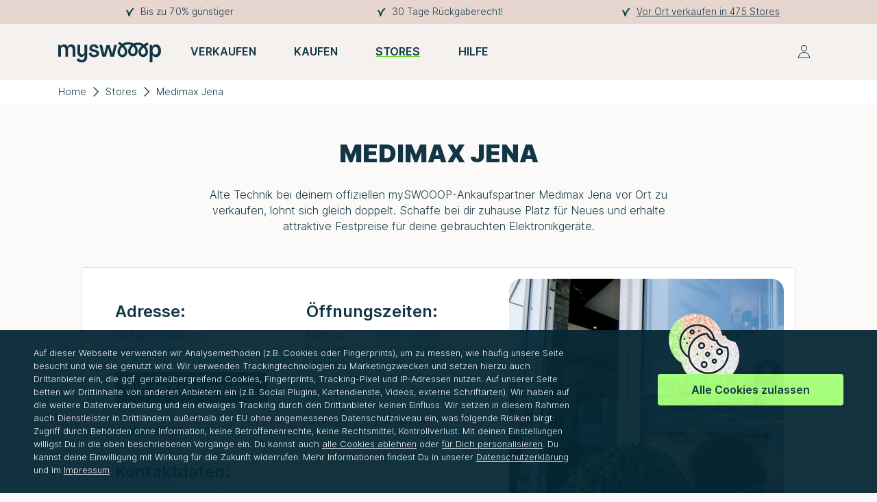

--- FILE ---
content_type: text/html; charset=utf-8
request_url: https://www.myswooop.de/stores/medimax-jena--1372
body_size: 14553
content:
<!DOCTYPE html>
 <html lang="de"><head> <script defer no-optimize="true"> (function(w, d, s, l, i) { w[l] = w[l] || []; w[l].push({ 'gtm.start': new Date().getTime(), event: 'gtm.js', }); var f = d.getElementsByTagName(s)[0], j = d.createElement(s), dl = l != 'dataLayer' ? '&l=' + l : ''; j.async = true; j.src = 'https://www.googletagmanager.com/gtm.js?id=' + i + dl; f.parentNode.insertBefore(j, f); })(window, document, 'script', 'dataLayer', 'GTM-WQ6SB7T'); window.dataLayer = window.dataLayer || []; function gtag() { dataLayer.push(arguments); } gtag('config', 'UA-57624184-1'); gtag('js', new Date()); /* gtag consent bums */ gtag('consent', 'default', { 'ad_storage': 'denied', 'ad_user_data': 'denied', 'ad_personalization': 'denied', 'analytics_storage': 'denied', 'functionality_storage': 'denied', 'personalization_storage': 'denied', 'security_storage': 'denied', }); gtag('consent', 'update', { 'ad_storage': 'denied', 'ad_user_data': 'denied', 'ad_personalization': 'denied', 'analytics_storage': 'denied', 'functionality_storage': 'denied', 'personalization_storage': 'denied', 'security_storage': 'denied', }); /* report GTM what is cool and what is not */ dataLayer.push({ 'consent': {essential:null,preferences:null,statistics:null,marketing:null} }); /* always push customer to datalayer */ dataLayer.push({ customer_uuid: '', }); /* and the shoppingcart if present */ </script> <title> Gebrauchte Technik verkaufen bei Medimax Jena</title> <meta name="keywords" content=""/> <meta name="description" content=" Verkaufe deine gebrauchte Technik beim offiziellen mySWOOOP-Ankaufspartner Medimax Jena in Jena. ► Weitere Infos gibt's hier!
"/> <meta charset="utf-8"> <meta http-equiv="content-type" content="text/html; charset=utf-8"> <meta lang="de"> <meta name="viewport" content="width=device-width, initial-scale=1"> <meta name="theme-color" content="#123645"> <meta name="apple-mobile-web-app-capable" content="yes"> <meta name="apple-touch-fullscreen" content="yes"> <meta name="google-site-verification" content="E46Z-ktVHe2HIuNLt-j2L6w_s5jGCBseVOXaUpwlk7E"/> <meta name="google-site-verification" content="d4-yphJZ6LUEOYvtCp-JPUGQs014vH7IybwrCup-p3o"/> <meta name="language" content="de"/> <meta name="author" content="mySWOOOP GmbH"/> <meta name="publisher" content="mySWOOOP GmbH"/> <meta name="company" content="mySWOOOP GmbH"/> <meta name="page-topic" content="shopping"/> <meta name="reply-to" content="info@myswooop.de"/> <meta name="google-signin-scope" content="profile email"> <meta name="google-signin-client_id" content="71832424847-9i28u8835jqgdid1sos5198i52dhhr24.apps.googleusercontent.com"> <link rel="apple-touch-icon" sizes="180x180" href="/images/_new_brand/favicon/apple-touch-icon.png"> <link rel="icon" type="image/png" sizes="32x32" href="/images/_new_brand/favicon/favicon-32x32.png"> <link rel="icon" type="image/png" sizes="16x16" href="/images/_new_brand/favicon/favicon-16x16.png"> <link rel="manifest" href="/images/_new_brand/favicon/site.webmanifest"> <link rel="mask-icon" href="/images/_new_brand/favicon/safari-pinned-tab.svg" color="#123645"> <link rel="shortcut icon" href="/images/_new_brand/favicon/favicon.ico"> <meta name="msapplication-TileColor" content="#a4ff78"> <meta name="msapplication-config" content="/images/_new_brand/favicon/browserconfig.xml"> <meta name="theme-color" content="#ffffff"> <base href="/"/> <link rel="canonical" href="https://www.myswooop.de/stores/medimax-jena--1372"/> <link rel="stylesheet" href="/src/style-10.0.74.css" > <link media="wait" onload="this.media='all'; this.onload = null, document.getElementsByTagName('body')[0].style = null;" rel="stylesheet" href="/src/vuetify-10.0.74.css" > <style>.hint{font-size: 0.6rem;position: absolute;top: -.7rem;left: .6rem;background-color: white;padding-left: .2rem;padding-right: .2rem;z-index: 5;}body{font-feature-settings: 'frac' 0;font-feature-settings: 'calt' 1;font-feature-settings: 'tnum' 1;}@font-face{font-family: 'Inter';src: url('/fonts/Inter.var.woff2') format('woff2');font-weight: 300;font-style: normal;font-display: swap;}@font-face{font-family: 'Inter';src: url('/fonts/Inter.var.woff2') format('woff2');font-weight: 600;font-style: normal;font-display: swap;}@font-face{font-family: 'Inter';src: url('/fonts/Inter.var.woff2') format('woff2');font-weight: 900;font-style: normal;font-display: swap;}@font-face{font-family: 'boucle';src: url('/fonts/Boucle-Plain.woff2') format('woff2');font-weight: 500;font-style: normal;font-display: swap;}@font-face{font-family: 'myswooop_icons';src: url('/fonts/myswooop_icons.woff2?v=10.0.74') format('woff2');font-weight: normal;font-style: normal;font-display: swap;}@media only screen and (max-width: 820px){.logoBadgeContainer{max-width: 180px;}}.logoBadgeContainer .logoPart_Badge:hover .hiringBadgeNormal{display: none !important;}.logoBadgeContainer .logoPart_Badge:hover .hiringBadgeHover{display: inline-block !important;}.logoBadgeContainer img{height: 100%;max-width: 100%;max-height: 48px;}#headerMobile .logoBadgeContainer{margin-left: 30px;}</style></head><body class=" [ JS_body ]"><input type="hidden" class="hidden" id="JS-CSRF-TOKEN" name="js_token" value="PEbgPaR8UhJNkjB6yddGmkvp8OqRFSd9W1BQGgtF"/><input type="hidden" class="hidden" id="CAPTCHA-SITEKEY" name="captcha_sitekey" value="6LdhkIIqAAAAAGnGkOxmzK6HOV1co43mNVyuWoyD"/><v-app id="app" > <conditions-popup></conditions-popup> <login-popup></login-popup> <register-popup></register-popup> <info-popup></info-popup> <contact-popup></contact-popup> <mobile-sidebar-menu></mobile-sidebar-menu> <mobile-sidebar-my-account-menu></mobile-sidebar-my-account-menu> <div id="grayish_overlay" class="hidden" style="width: 100vw; height: 100vh; position: fixed; background-color: rgba(46, 46, 46, 0.6901960784313725); z-index: 11; top:0"></div> <header id="headerDesktop" class="pageBasic"> <div class="[ JS_aboveStickyContent ] aboveStickyContent bg-brand_beige_organic" style="height: 35px;"> <div class="infoBar container d-lg-block d-none h-100"> <div class="row font7-responsive fc-brand_deep_blue h-100"> <div class="col-4 p-0 py-1 d-flex align-items-center h-100"> <header-advantage-entry :slide="{&quot;icon&quot;:&quot;icon-brand_check&quot;,&quot;text&quot;:&quot;Bis zu 70% g\u00fcnstiger&quot;,&quot;link&quot;:null,&quot;prependIcon&quot;:null,&quot;linkIsEvent&quot;:false}"/> </div> <div class="col-4 p-0 py-1 d-flex align-items-center justify-content-center h-100"> <header-advantage-entry :slide="{&quot;icon&quot;:&quot;icon-brand_check&quot;,&quot;text&quot;:&quot;30 Tage R\u00fcckgaberecht!&quot;,&quot;link&quot;:null,&quot;prependIcon&quot;:null,&quot;linkIsEvent&quot;:false}"/> </div> <div class="col-4 p-0 py-1 d-flex align-items-center justify-content-end h-100"> <header-advantage-entry :slide="{&quot;icon&quot;:&quot;icon-brand_check&quot;,&quot;text&quot;:&quot;Vor Ort verkaufen in 475 Stores&quot;,&quot;link&quot;:&quot;\/stores&quot;,&quot;prependIcon&quot;:null,&quot;linkIsEvent&quot;:false}"/> </div> </div> </div> </div> <div class="[ JS_fixedHeaderPart ] fixedHeaderPart bg-brand_beige_light" style="top:35px;"> <nav class="navBarPrimaryDesktop container-fluid px-0bg-brand_beige_light" style="min-height: 80px;"> <div class="container"> <div class="row no-gutters" style="display:flex; justify-content: space-between"> <div class="desktopWrapperLogoLinksSearch col-xl-7 pr-2 col-10 justify-content-md-between justify-content-start flex-wrap" style="display:flex;"> <a href="/" title="Zur Startseite"> <img class="headerLogo" loading="lazy" src="/images/_new_brand/logo/mySWOOOP.svg" height="60" width="150" data-max-width="150" alt="mySWOOOP" title="mySWOOOP Logo" style="object-fit: contain;"> </a> <a href="/verkaufen" title="Hier verkaufen"> <div class="verkaufenButton font6" > VERKAUFEN </div> </a> <a href="/kaufen" title="Hier kaufen"> <div class="kaufenButton font6" > KAUFEN </div> </a> <a href="/stores" title="Stores finden"> <div class="storesButton font6" style="font-weight:600; text-decoration: underline; text-decoration-color: #63DA2A;"> STORES </div> </a> <a href="/hilfe" title="Hilfe Seite aufrufen"> <div class="helpButton font6" > HILFE </div> </a> <search-bar blue-or-red="" > </search-bar> </div> <div class="col-xl-1 col-2 align-items-xl-center align-items-start" style="display:flex; justify-content: flex-end; position: relative;"> <div class="wrapperIcons"> <i class="icon-brand_user [ JS_accountButton ]"></i> </div> <div class="popUpWrapperPositioningFrame"> <div class="popUpWrapper position-relative [ JS_ContentWrapper JS_cartWrapper ] hidden"> <div class="wrapper_header p-2"> <span class="h5-responsive strong p-0 m-0 fc-white d-inline-block">Dein Warenkorb</span> <i class="icon-brand_close pointerhover" style="color:#fff; float:right; padding-right: 6px;"></i> </div> <blue-cart-display-small> </blue-cart-display-small> </div><div class="popUpWrapper position-relative [ JS_ContentWrapper JS_shippingBoxWrapper ] hidden"> <div class="wrapper_header p-2"> <span class="h5-responsive strong p-0 m-0 fc-white d-inline-block"> Deine Versandbox </span> <i class="icon-brand_close pointerhover" style="color:#fff; float:right; padding-right: 6px;"></i> </div> <div class="shippingBox_products p-0 [ JS_shippingBox_products ]"> </div> <div class="wrapper_footer [ JS_popUpFooter_versandbox ]"> <a href="/verkaufen/checkout" title="Zum Verkaufsabschluss" class="buttonBase buttonGreen w-100 font6-responsive needs_login" > Zum Verkaufsabschluss </a> </div></div><div class="popUpWrapper position-relative [ JS_ContentWrapper JS_wishlistWrapper ] hidden"> <div class="wrapper_header p-2"> <span class="h5-responsive strong p-0 m-0 fc-white d-inline-block">Deine Wunschliste</span> <i class="icon-brand_close pointerhover" style="color:#fff; float:right; padding-right: 6px;"></i> </div> <div class="[ JS_cartbox_fill_wishlist ]" style="min-height: 100px;"> <div class="text-center my-4"> <div class="spinner-border text-primary" role="status"> </div> <span class="sr-only"> Wird geladen ... </span> </div> </div></div><desktop-menu></desktop-menu><coupon-popup></coupon-popup> </div> </div> </div> </div> </nav> </div> <div class="[ JS_fixedHeaderPart_spacer ]" style="background-color: #525050;">&nbsp;</div> </header> <div class="breadcrumbWrapper container-fluid px-0 white-bg"> <div class="container"> <div class="breadcrumb mb-0 py-1"> <div class="col-12 pl-0"> <a href="/" class="p-0" title="Home">Home</a> <i class="icon-arrow-next"></i> <a href="/stores" class="p-0" title="Stores">Stores</a> <i class="icon-arrow-next"></i> <a href="https://www.myswooop.de/stores?storeSlug=medimax-jena&amp;storeId=1372" class="p-0" title="Medimax Jena">Medimax Jena</a> </div> </div> </div> </div> <main class="storesPages storesShop infoPageContent desktopView"> <div class="container-fluid bg-brand_beige_background"> <div class="container px-sm-3 px-0 [ py-md-5 py-4 ]"> <div class="col-12 px-md-5 text-center"> <h1 class="h1-responsive mb-4"> Medimax Jena </h1> <div class="row no-gutters justify-content-center"> <p class="d-inline-block font6-responsive mb-0" style="max-width: 720px;"> Alte Technik bei deinem offiziellen <span class="d-inline-block">mySWOOOP</span>-Ankaufspartner Medimax Jena vor Ort zu verkaufen, lohnt sich gleich doppelt. Schaffe bei dir zuhause Platz für Neues und erhalte attraktive Festpreise für deine gebrauchten Elektronikgeräte. </p> </div></div> </div> </div> <div class="container-fluid bg-brand_beige_background"> <div class="container px-sm-3 px-0 [ pb-md-10 pb-5 ]"> <div class="row"> <div class="col-12 px-md-5"> <div class="row no-gutters border bg-white rounded"> <div class="col-xl-7 col-lg-5 pt-xl-5 pl-xl-5 py-3 pl-3 pr-lg-0 pr-3 "> <div class="row no-gutters"> <div class="col-xl-6 col-lg-12 col-sm-6 "> <strong class="h4-responsive d-block mb-2"> Adresse: </strong> <div> Keßler Straße 12 </div> <div class="mb-3"> 07745 Jena </div> <div class="mb-3"> <button title="Auf der Karte anzeigen" class="buttonBase buttonBlue font6-responsive" onclick="scrollToAnker('.JS_mapRowAnker');"> Auf der Karte anzeigen </button> </div> <div class="mb-4"> <google-maps-navigation-button class="link-gray font7-responsive px-0" :location="{&quot;id&quot;:1372,&quot;name&quot;:&quot;Medimax Jena&quot;,&quot;city&quot;:&quot;Jena&quot;,&quot;zip_code&quot;:&quot;07745&quot;,&quot;street_name&quot;:&quot;Ke\u00dfler Stra\u00dfe&quot;,&quot;street_number&quot;:&quot;12&quot;,&quot;address_additional&quot;:null,&quot;longitude&quot;:11.592974,&quot;latitude&quot;:50.9010564,&quot;manual_coordinate&quot;:false,&quot;coordinate_updated_at&quot;:{&quot;date&quot;:&quot;2023-10-13 13:36:28.000000&quot;,&quot;timezone_type&quot;:2,&quot;timezone&quot;:&quot;Z&quot;},&quot;phone_contact&quot;:&quot;03641 28350&quot;,&quot;email_contact&quot;:&quot;a.graenz@technikkenner.de&quot;,&quot;active&quot;:true,&quot;myschubert_governor_id&quot;:8,&quot;myschubert_client_id&quot;:468,&quot;myschubert_location_id&quot;:708,&quot;state_id&quot;:47,&quot;created_at&quot;:{&quot;date&quot;:&quot;2023-09-29 07:46:54.000000&quot;,&quot;timezone_type&quot;:2,&quot;timezone&quot;:&quot;Z&quot;},&quot;updated_at&quot;:{&quot;date&quot;:&quot;2023-10-13 13:36:28.000000&quot;,&quot;timezone_type&quot;:2,&quot;timezone&quot;:&quot;Z&quot;},&quot;full_image&quot;:&quot;https:\/\/cdn.myswooop.de\/images\/governor\/default\/store.jpg&quot;,&quot;state&quot;:null,&quot;country&quot;:null,&quot;distance&quot;:null,&quot;opening_times&quot;:[{&quot;id&quot;:10720,&quot;location_id&quot;:1372,&quot;day&quot;:1,&quot;time_start&quot;:&quot;10:00&quot;,&quot;time_end&quot;:&quot;19:00&quot;,&quot;comment&quot;:null,&quot;created_at&quot;:{&quot;date&quot;:&quot;2023-09-29 07:46:54.000000&quot;,&quot;timezone_type&quot;:2,&quot;timezone&quot;:&quot;Z&quot;},&quot;updated_at&quot;:{&quot;date&quot;:&quot;2025-12-11 09:40:49.000000&quot;,&quot;timezone_type&quot;:2,&quot;timezone&quot;:&quot;Z&quot;},&quot;weekday&quot;:&quot;Montag&quot;},{&quot;id&quot;:10722,&quot;location_id&quot;:1372,&quot;day&quot;:2,&quot;time_start&quot;:&quot;10:00&quot;,&quot;time_end&quot;:&quot;19:00&quot;,&quot;comment&quot;:null,&quot;created_at&quot;:{&quot;date&quot;:&quot;2023-09-29 07:46:54.000000&quot;,&quot;timezone_type&quot;:2,&quot;timezone&quot;:&quot;Z&quot;},&quot;updated_at&quot;:{&quot;date&quot;:&quot;2025-12-11 09:40:49.000000&quot;,&quot;timezone_type&quot;:2,&quot;timezone&quot;:&quot;Z&quot;},&quot;weekday&quot;:&quot;Dienstag&quot;},{&quot;id&quot;:10724,&quot;location_id&quot;:1372,&quot;day&quot;:3,&quot;time_start&quot;:&quot;10:00&quot;,&quot;time_end&quot;:&quot;19:00&quot;,&quot;comment&quot;:null,&quot;created_at&quot;:{&quot;date&quot;:&quot;2023-09-29 07:46:54.000000&quot;,&quot;timezone_type&quot;:2,&quot;timezone&quot;:&quot;Z&quot;},&quot;updated_at&quot;:{&quot;date&quot;:&quot;2025-12-11 09:40:49.000000&quot;,&quot;timezone_type&quot;:2,&quot;timezone&quot;:&quot;Z&quot;},&quot;weekday&quot;:&quot;Mittwoch&quot;},{&quot;id&quot;:10726,&quot;location_id&quot;:1372,&quot;day&quot;:4,&quot;time_start&quot;:&quot;10:00&quot;,&quot;time_end&quot;:&quot;19:00&quot;,&quot;comment&quot;:null,&quot;created_at&quot;:{&quot;date&quot;:&quot;2023-09-29 07:46:54.000000&quot;,&quot;timezone_type&quot;:2,&quot;timezone&quot;:&quot;Z&quot;},&quot;updated_at&quot;:{&quot;date&quot;:&quot;2025-12-11 09:40:49.000000&quot;,&quot;timezone_type&quot;:2,&quot;timezone&quot;:&quot;Z&quot;},&quot;weekday&quot;:&quot;Donnerstag&quot;},{&quot;id&quot;:10728,&quot;location_id&quot;:1372,&quot;day&quot;:5,&quot;time_start&quot;:&quot;10:00&quot;,&quot;time_end&quot;:&quot;19:00&quot;,&quot;comment&quot;:null,&quot;created_at&quot;:{&quot;date&quot;:&quot;2023-09-29 07:46:54.000000&quot;,&quot;timezone_type&quot;:2,&quot;timezone&quot;:&quot;Z&quot;},&quot;updated_at&quot;:{&quot;date&quot;:&quot;2025-12-11 09:40:49.000000&quot;,&quot;timezone_type&quot;:2,&quot;timezone&quot;:&quot;Z&quot;},&quot;weekday&quot;:&quot;Freitag&quot;},{&quot;id&quot;:10730,&quot;location_id&quot;:1372,&quot;day&quot;:6,&quot;time_start&quot;:&quot;10:00&quot;,&quot;time_end&quot;:&quot;18:00&quot;,&quot;comment&quot;:null,&quot;created_at&quot;:{&quot;date&quot;:&quot;2023-09-29 07:46:54.000000&quot;,&quot;timezone_type&quot;:2,&quot;timezone&quot;:&quot;Z&quot;},&quot;updated_at&quot;:{&quot;date&quot;:&quot;2025-12-11 09:40:49.000000&quot;,&quot;timezone_type&quot;:2,&quot;timezone&quot;:&quot;Z&quot;},&quot;weekday&quot;:&quot;Samstag&quot;}],&quot;active_red_categories&quot;:[{&quot;id&quot;:1,&quot;co2&quot;:58,&quot;name&quot;:&quot;Smartphones&quot;,&quot;icon&quot;:&quot;icon-brand_caticon_smartphone&quot;,&quot;color&quot;:&quot;&quot;,&quot;image&quot;:&quot;images\/kategorien\/1.png&quot;},{&quot;id&quot;:2,&quot;co2&quot;:72,&quot;name&quot;:&quot;Tablets&quot;,&quot;icon&quot;:&quot;icon-brand_caticon_tablet&quot;,&quot;color&quot;:&quot;&quot;,&quot;image&quot;:&quot;images\/kategorien\/2.png&quot;},{&quot;id&quot;:4,&quot;co2&quot;:45,&quot;name&quot;:&quot;Smartwatches&quot;,&quot;icon&quot;:&quot;icon-brand_caticon_smartwatch&quot;,&quot;color&quot;:&quot;&quot;,&quot;image&quot;:&quot;images\/kategorien\/4.png&quot;},{&quot;id&quot;:12,&quot;co2&quot;:112,&quot;name&quot;:&quot;Macs&quot;,&quot;icon&quot;:&quot;icon-brand_caticon_monitor&quot;,&quot;color&quot;:&quot;&quot;,&quot;image&quot;:&quot;images\/kategorien\/12.png&quot;},{&quot;id&quot;:6,&quot;co2&quot;:88,&quot;name&quot;:&quot;Notebooks&quot;,&quot;icon&quot;:&quot;icon-brand_caticon_laptop&quot;,&quot;color&quot;:&quot;&quot;,&quot;image&quot;:&quot;images\/kategorien\/6.png&quot;},{&quot;id&quot;:5,&quot;co2&quot;:24,&quot;name&quot;:&quot;Kameras&quot;,&quot;icon&quot;:&quot;icon-brand_caticon_kamera&quot;,&quot;color&quot;:&quot;&quot;,&quot;image&quot;:&quot;images\/kategorien\/5.png&quot;},{&quot;id&quot;:3,&quot;co2&quot;:47,&quot;name&quot;:&quot;Konsolen &amp; Controller&quot;,&quot;icon&quot;:&quot;icon-brand_caticon_konsole&quot;,&quot;color&quot;:&quot;&quot;,&quot;image&quot;:&quot;images\/kategorien\/3.png&quot;},{&quot;id&quot;:7,&quot;co2&quot;:2,&quot;name&quot;:&quot;Games&quot;,&quot;icon&quot;:&quot;icon-brand_caticon_disk&quot;,&quot;color&quot;:&quot;&quot;,&quot;image&quot;:&quot;images\/kategorien\/7.png&quot;}]}"/> </div> </div> <div class="col-xl-6 col-lg-12 col-sm-6 mb-4 font7-responsive"> <opening-times-block :opening_times="[{&quot;id&quot;:10720,&quot;location_id&quot;:1372,&quot;day&quot;:1,&quot;time_start&quot;:&quot;10:00&quot;,&quot;time_end&quot;:&quot;19:00&quot;,&quot;comment&quot;:null,&quot;created_at&quot;:{&quot;date&quot;:&quot;2023-09-29 07:46:54.000000&quot;,&quot;timezone_type&quot;:2,&quot;timezone&quot;:&quot;Z&quot;},&quot;updated_at&quot;:{&quot;date&quot;:&quot;2025-12-11 09:40:49.000000&quot;,&quot;timezone_type&quot;:2,&quot;timezone&quot;:&quot;Z&quot;},&quot;weekday&quot;:&quot;Montag&quot;},{&quot;id&quot;:10722,&quot;location_id&quot;:1372,&quot;day&quot;:2,&quot;time_start&quot;:&quot;10:00&quot;,&quot;time_end&quot;:&quot;19:00&quot;,&quot;comment&quot;:null,&quot;created_at&quot;:{&quot;date&quot;:&quot;2023-09-29 07:46:54.000000&quot;,&quot;timezone_type&quot;:2,&quot;timezone&quot;:&quot;Z&quot;},&quot;updated_at&quot;:{&quot;date&quot;:&quot;2025-12-11 09:40:49.000000&quot;,&quot;timezone_type&quot;:2,&quot;timezone&quot;:&quot;Z&quot;},&quot;weekday&quot;:&quot;Dienstag&quot;},{&quot;id&quot;:10724,&quot;location_id&quot;:1372,&quot;day&quot;:3,&quot;time_start&quot;:&quot;10:00&quot;,&quot;time_end&quot;:&quot;19:00&quot;,&quot;comment&quot;:null,&quot;created_at&quot;:{&quot;date&quot;:&quot;2023-09-29 07:46:54.000000&quot;,&quot;timezone_type&quot;:2,&quot;timezone&quot;:&quot;Z&quot;},&quot;updated_at&quot;:{&quot;date&quot;:&quot;2025-12-11 09:40:49.000000&quot;,&quot;timezone_type&quot;:2,&quot;timezone&quot;:&quot;Z&quot;},&quot;weekday&quot;:&quot;Mittwoch&quot;},{&quot;id&quot;:10726,&quot;location_id&quot;:1372,&quot;day&quot;:4,&quot;time_start&quot;:&quot;10:00&quot;,&quot;time_end&quot;:&quot;19:00&quot;,&quot;comment&quot;:null,&quot;created_at&quot;:{&quot;date&quot;:&quot;2023-09-29 07:46:54.000000&quot;,&quot;timezone_type&quot;:2,&quot;timezone&quot;:&quot;Z&quot;},&quot;updated_at&quot;:{&quot;date&quot;:&quot;2025-12-11 09:40:49.000000&quot;,&quot;timezone_type&quot;:2,&quot;timezone&quot;:&quot;Z&quot;},&quot;weekday&quot;:&quot;Donnerstag&quot;},{&quot;id&quot;:10728,&quot;location_id&quot;:1372,&quot;day&quot;:5,&quot;time_start&quot;:&quot;10:00&quot;,&quot;time_end&quot;:&quot;19:00&quot;,&quot;comment&quot;:null,&quot;created_at&quot;:{&quot;date&quot;:&quot;2023-09-29 07:46:54.000000&quot;,&quot;timezone_type&quot;:2,&quot;timezone&quot;:&quot;Z&quot;},&quot;updated_at&quot;:{&quot;date&quot;:&quot;2025-12-11 09:40:49.000000&quot;,&quot;timezone_type&quot;:2,&quot;timezone&quot;:&quot;Z&quot;},&quot;weekday&quot;:&quot;Freitag&quot;},{&quot;id&quot;:10730,&quot;location_id&quot;:1372,&quot;day&quot;:6,&quot;time_start&quot;:&quot;10:00&quot;,&quot;time_end&quot;:&quot;18:00&quot;,&quot;comment&quot;:null,&quot;created_at&quot;:{&quot;date&quot;:&quot;2023-09-29 07:46:54.000000&quot;,&quot;timezone_type&quot;:2,&quot;timezone&quot;:&quot;Z&quot;},&quot;updated_at&quot;:{&quot;date&quot;:&quot;2025-12-11 09:40:49.000000&quot;,&quot;timezone_type&quot;:2,&quot;timezone&quot;:&quot;Z&quot;},&quot;weekday&quot;:&quot;Samstag&quot;}]"/> </div> <div class="col-12 "> <strong class="h4-responsive d-block mb-2"> Kontaktdaten: </strong> <div> <span class="font7-responsive fc-gray1"> Telefon: </span> 03641 28350 </div> <div> <span class="font7-responsive fc-gray1"> E-Mail: </span> <a href="/cdn-cgi/l/email-protection#03622d647162666d79437766606b6d6a6868666d6d66712d6766" target="_blank" title="E-Mail an Shop schreiben" class="text-underline"><span class="__cf_email__" data-cfemail="6908470e1b080c0713291d0c0a01070002020c07070c1b470d0c">[email&#160;protected]</span> </a> </div> </div> </div> </div> <div class="col-xl-5 col-lg-7 p-3"> <img src="/optimized/img?source=https%3A%2F%2Fcdn.myswooop.de%2Fimages%2Fgovernor%2Fdefault%2Fstore.jpg&format=webp&max-width=1300" class="w-100 h-100" alt="Ankaufstore" style="max-height:510px; object-fit: cover; object-position: center; border-radius: 18px;"> </div> </div> </div></div> </div> </div> <div class="container-fluid bg-white"> <div class="container px-sm-3 px-0 [ py-md-5 py-4 ]"> <div class="row"> <div class="col-12 px-lg-5 "> <h2 class="h2-responsive text-center mb-4"> Was kann ich bei Medimax Jena verkaufen? </h2> </div> <div class="col-12"> <div class="row text-center" style="display:flex; justify-content: center; align-content: center; hyphens:auto;"> <div class="katIconBox"> <div class="px-3 py-3 m-2"> <i class="display-3 icon-brand_caticon_smartphone fc-brand_deep_blue"></i> </div> <p class="font6-responsive strong d-block"> Smartphones </p></div> <div class="katIconBox"> <div class="px-3 py-3 m-2"> <i class="display-3 icon-brand_caticon_tablet fc-brand_deep_blue"></i> </div> <p class="font6-responsive strong d-block"> Tablets </p></div> <div class="katIconBox"> <div class="px-3 py-3 m-2"> <i class="display-3 icon-brand_caticon_smartwatch fc-brand_deep_blue"></i> </div> <p class="font6-responsive strong d-block"> Smartwatches </p></div> <div class="katIconBox"> <div class="px-3 py-3 m-2"> <i class="display-3 icon-brand_caticon_monitor fc-brand_deep_blue"></i> </div> <p class="font6-responsive strong d-block"> Macs </p></div> <div class="katIconBox"> <div class="px-3 py-3 m-2"> <i class="display-3 icon-brand_caticon_laptop fc-brand_deep_blue"></i> </div> <p class="font6-responsive strong d-block"> Notebooks </p></div> <div class="katIconBox"> <div class="px-3 py-3 m-2"> <i class="display-3 icon-brand_caticon_kamera fc-brand_deep_blue"></i> </div> <p class="font6-responsive strong d-block"> Kameras </p></div> <div class="katIconBox"> <div class="px-3 py-3 m-2"> <i class="display-3 icon-brand_caticon_konsole fc-brand_deep_blue"></i> </div> <p class="font6-responsive strong d-block"> Konsolen &amp; Controller </p></div> <div class="katIconBox"> <div class="px-3 py-3 m-2"> <i class="display-3 icon-brand_caticon_disk fc-brand_deep_blue"></i> </div> <p class="font6-responsive strong d-block"> Games </p></div> </div> </div> </div> </div> </div> <div class="container-fluid bg-white"> <div class="container px-sm-3 px-0 [ JS_mapRowAnker ] [ pb-md-9 pb-5 pt-md-9 pt-4 ]"> <div class="row"> <div class="col-12"> <h2 class="h2-responsive mb-sm-5 mb-4 text-center"> Wo befindet sich Medimax Jena? </h2> </div> <div class="mapDimensions col-12 px-md-5 text-center"> <google-maps :geo-points="[{&quot;id&quot;:1372,&quot;name&quot;:&quot;Medimax Jena&quot;,&quot;city&quot;:&quot;Jena&quot;,&quot;zip_code&quot;:&quot;07745&quot;,&quot;street_name&quot;:&quot;Ke\u00dfler Stra\u00dfe&quot;,&quot;street_number&quot;:&quot;12&quot;,&quot;address_additional&quot;:null,&quot;longitude&quot;:11.592974,&quot;latitude&quot;:50.9010564,&quot;manual_coordinate&quot;:false,&quot;coordinate_updated_at&quot;:{&quot;date&quot;:&quot;2023-10-13 13:36:28.000000&quot;,&quot;timezone_type&quot;:2,&quot;timezone&quot;:&quot;Z&quot;},&quot;phone_contact&quot;:&quot;03641 28350&quot;,&quot;email_contact&quot;:&quot;a.graenz@technikkenner.de&quot;,&quot;active&quot;:true,&quot;myschubert_governor_id&quot;:8,&quot;myschubert_client_id&quot;:468,&quot;myschubert_location_id&quot;:708,&quot;state_id&quot;:47,&quot;created_at&quot;:{&quot;date&quot;:&quot;2023-09-29 07:46:54.000000&quot;,&quot;timezone_type&quot;:2,&quot;timezone&quot;:&quot;Z&quot;},&quot;updated_at&quot;:{&quot;date&quot;:&quot;2023-10-13 13:36:28.000000&quot;,&quot;timezone_type&quot;:2,&quot;timezone&quot;:&quot;Z&quot;},&quot;full_image&quot;:&quot;https:\/\/cdn.myswooop.de\/images\/governor\/default\/store.jpg&quot;,&quot;state&quot;:null,&quot;country&quot;:null,&quot;distance&quot;:null,&quot;opening_times&quot;:[{&quot;id&quot;:10720,&quot;location_id&quot;:1372,&quot;day&quot;:1,&quot;time_start&quot;:&quot;10:00&quot;,&quot;time_end&quot;:&quot;19:00&quot;,&quot;comment&quot;:null,&quot;created_at&quot;:{&quot;date&quot;:&quot;2023-09-29 07:46:54.000000&quot;,&quot;timezone_type&quot;:2,&quot;timezone&quot;:&quot;Z&quot;},&quot;updated_at&quot;:{&quot;date&quot;:&quot;2025-12-11 09:40:49.000000&quot;,&quot;timezone_type&quot;:2,&quot;timezone&quot;:&quot;Z&quot;},&quot;weekday&quot;:&quot;Montag&quot;},{&quot;id&quot;:10722,&quot;location_id&quot;:1372,&quot;day&quot;:2,&quot;time_start&quot;:&quot;10:00&quot;,&quot;time_end&quot;:&quot;19:00&quot;,&quot;comment&quot;:null,&quot;created_at&quot;:{&quot;date&quot;:&quot;2023-09-29 07:46:54.000000&quot;,&quot;timezone_type&quot;:2,&quot;timezone&quot;:&quot;Z&quot;},&quot;updated_at&quot;:{&quot;date&quot;:&quot;2025-12-11 09:40:49.000000&quot;,&quot;timezone_type&quot;:2,&quot;timezone&quot;:&quot;Z&quot;},&quot;weekday&quot;:&quot;Dienstag&quot;},{&quot;id&quot;:10724,&quot;location_id&quot;:1372,&quot;day&quot;:3,&quot;time_start&quot;:&quot;10:00&quot;,&quot;time_end&quot;:&quot;19:00&quot;,&quot;comment&quot;:null,&quot;created_at&quot;:{&quot;date&quot;:&quot;2023-09-29 07:46:54.000000&quot;,&quot;timezone_type&quot;:2,&quot;timezone&quot;:&quot;Z&quot;},&quot;updated_at&quot;:{&quot;date&quot;:&quot;2025-12-11 09:40:49.000000&quot;,&quot;timezone_type&quot;:2,&quot;timezone&quot;:&quot;Z&quot;},&quot;weekday&quot;:&quot;Mittwoch&quot;},{&quot;id&quot;:10726,&quot;location_id&quot;:1372,&quot;day&quot;:4,&quot;time_start&quot;:&quot;10:00&quot;,&quot;time_end&quot;:&quot;19:00&quot;,&quot;comment&quot;:null,&quot;created_at&quot;:{&quot;date&quot;:&quot;2023-09-29 07:46:54.000000&quot;,&quot;timezone_type&quot;:2,&quot;timezone&quot;:&quot;Z&quot;},&quot;updated_at&quot;:{&quot;date&quot;:&quot;2025-12-11 09:40:49.000000&quot;,&quot;timezone_type&quot;:2,&quot;timezone&quot;:&quot;Z&quot;},&quot;weekday&quot;:&quot;Donnerstag&quot;},{&quot;id&quot;:10728,&quot;location_id&quot;:1372,&quot;day&quot;:5,&quot;time_start&quot;:&quot;10:00&quot;,&quot;time_end&quot;:&quot;19:00&quot;,&quot;comment&quot;:null,&quot;created_at&quot;:{&quot;date&quot;:&quot;2023-09-29 07:46:54.000000&quot;,&quot;timezone_type&quot;:2,&quot;timezone&quot;:&quot;Z&quot;},&quot;updated_at&quot;:{&quot;date&quot;:&quot;2025-12-11 09:40:49.000000&quot;,&quot;timezone_type&quot;:2,&quot;timezone&quot;:&quot;Z&quot;},&quot;weekday&quot;:&quot;Freitag&quot;},{&quot;id&quot;:10730,&quot;location_id&quot;:1372,&quot;day&quot;:6,&quot;time_start&quot;:&quot;10:00&quot;,&quot;time_end&quot;:&quot;18:00&quot;,&quot;comment&quot;:null,&quot;created_at&quot;:{&quot;date&quot;:&quot;2023-09-29 07:46:54.000000&quot;,&quot;timezone_type&quot;:2,&quot;timezone&quot;:&quot;Z&quot;},&quot;updated_at&quot;:{&quot;date&quot;:&quot;2025-12-11 09:40:49.000000&quot;,&quot;timezone_type&quot;:2,&quot;timezone&quot;:&quot;Z&quot;},&quot;weekday&quot;:&quot;Samstag&quot;}],&quot;active_red_categories&quot;:[{&quot;id&quot;:1,&quot;co2&quot;:58,&quot;name&quot;:&quot;Smartphones&quot;,&quot;icon&quot;:&quot;icon-brand_caticon_smartphone&quot;,&quot;color&quot;:&quot;&quot;,&quot;image&quot;:&quot;images\/kategorien\/1.png&quot;},{&quot;id&quot;:2,&quot;co2&quot;:72,&quot;name&quot;:&quot;Tablets&quot;,&quot;icon&quot;:&quot;icon-brand_caticon_tablet&quot;,&quot;color&quot;:&quot;&quot;,&quot;image&quot;:&quot;images\/kategorien\/2.png&quot;},{&quot;id&quot;:4,&quot;co2&quot;:45,&quot;name&quot;:&quot;Smartwatches&quot;,&quot;icon&quot;:&quot;icon-brand_caticon_smartwatch&quot;,&quot;color&quot;:&quot;&quot;,&quot;image&quot;:&quot;images\/kategorien\/4.png&quot;},{&quot;id&quot;:12,&quot;co2&quot;:112,&quot;name&quot;:&quot;Macs&quot;,&quot;icon&quot;:&quot;icon-brand_caticon_monitor&quot;,&quot;color&quot;:&quot;&quot;,&quot;image&quot;:&quot;images\/kategorien\/12.png&quot;},{&quot;id&quot;:6,&quot;co2&quot;:88,&quot;name&quot;:&quot;Notebooks&quot;,&quot;icon&quot;:&quot;icon-brand_caticon_laptop&quot;,&quot;color&quot;:&quot;&quot;,&quot;image&quot;:&quot;images\/kategorien\/6.png&quot;},{&quot;id&quot;:5,&quot;co2&quot;:24,&quot;name&quot;:&quot;Kameras&quot;,&quot;icon&quot;:&quot;icon-brand_caticon_kamera&quot;,&quot;color&quot;:&quot;&quot;,&quot;image&quot;:&quot;images\/kategorien\/5.png&quot;},{&quot;id&quot;:3,&quot;co2&quot;:47,&quot;name&quot;:&quot;Konsolen &amp; Controller&quot;,&quot;icon&quot;:&quot;icon-brand_caticon_konsole&quot;,&quot;color&quot;:&quot;&quot;,&quot;image&quot;:&quot;images\/kategorien\/3.png&quot;},{&quot;id&quot;:7,&quot;co2&quot;:2,&quot;name&quot;:&quot;Games&quot;,&quot;icon&quot;:&quot;icon-brand_caticon_disk&quot;,&quot;color&quot;:&quot;&quot;,&quot;image&quot;:&quot;images\/kategorien\/7.png&quot;}]}]"/> </div> <div class="col-12 px-md-5 mt-2 mb-lg-0 mb-3"> <a href="/stores" title="Zurück zur Übersichtsseite" class="link-gray text-decoration-none font7-responsive"> ← Zurück zur Übersicht </a> </div> <div class="col-12 text-center"> <google-maps-navigation-button :location="{&quot;id&quot;:1372,&quot;name&quot;:&quot;Medimax Jena&quot;,&quot;city&quot;:&quot;Jena&quot;,&quot;zip_code&quot;:&quot;07745&quot;,&quot;street_name&quot;:&quot;Ke\u00dfler Stra\u00dfe&quot;,&quot;street_number&quot;:&quot;12&quot;,&quot;address_additional&quot;:null,&quot;longitude&quot;:11.592974,&quot;latitude&quot;:50.9010564,&quot;manual_coordinate&quot;:false,&quot;coordinate_updated_at&quot;:{&quot;date&quot;:&quot;2023-10-13 13:36:28.000000&quot;,&quot;timezone_type&quot;:2,&quot;timezone&quot;:&quot;Z&quot;},&quot;phone_contact&quot;:&quot;03641 28350&quot;,&quot;email_contact&quot;:&quot;a.graenz@technikkenner.de&quot;,&quot;active&quot;:true,&quot;myschubert_governor_id&quot;:8,&quot;myschubert_client_id&quot;:468,&quot;myschubert_location_id&quot;:708,&quot;state_id&quot;:47,&quot;created_at&quot;:{&quot;date&quot;:&quot;2023-09-29 07:46:54.000000&quot;,&quot;timezone_type&quot;:2,&quot;timezone&quot;:&quot;Z&quot;},&quot;updated_at&quot;:{&quot;date&quot;:&quot;2023-10-13 13:36:28.000000&quot;,&quot;timezone_type&quot;:2,&quot;timezone&quot;:&quot;Z&quot;},&quot;full_image&quot;:&quot;https:\/\/cdn.myswooop.de\/images\/governor\/default\/store.jpg&quot;,&quot;state&quot;:null,&quot;country&quot;:null,&quot;distance&quot;:null,&quot;opening_times&quot;:[{&quot;id&quot;:10720,&quot;location_id&quot;:1372,&quot;day&quot;:1,&quot;time_start&quot;:&quot;10:00&quot;,&quot;time_end&quot;:&quot;19:00&quot;,&quot;comment&quot;:null,&quot;created_at&quot;:{&quot;date&quot;:&quot;2023-09-29 07:46:54.000000&quot;,&quot;timezone_type&quot;:2,&quot;timezone&quot;:&quot;Z&quot;},&quot;updated_at&quot;:{&quot;date&quot;:&quot;2025-12-11 09:40:49.000000&quot;,&quot;timezone_type&quot;:2,&quot;timezone&quot;:&quot;Z&quot;},&quot;weekday&quot;:&quot;Montag&quot;},{&quot;id&quot;:10722,&quot;location_id&quot;:1372,&quot;day&quot;:2,&quot;time_start&quot;:&quot;10:00&quot;,&quot;time_end&quot;:&quot;19:00&quot;,&quot;comment&quot;:null,&quot;created_at&quot;:{&quot;date&quot;:&quot;2023-09-29 07:46:54.000000&quot;,&quot;timezone_type&quot;:2,&quot;timezone&quot;:&quot;Z&quot;},&quot;updated_at&quot;:{&quot;date&quot;:&quot;2025-12-11 09:40:49.000000&quot;,&quot;timezone_type&quot;:2,&quot;timezone&quot;:&quot;Z&quot;},&quot;weekday&quot;:&quot;Dienstag&quot;},{&quot;id&quot;:10724,&quot;location_id&quot;:1372,&quot;day&quot;:3,&quot;time_start&quot;:&quot;10:00&quot;,&quot;time_end&quot;:&quot;19:00&quot;,&quot;comment&quot;:null,&quot;created_at&quot;:{&quot;date&quot;:&quot;2023-09-29 07:46:54.000000&quot;,&quot;timezone_type&quot;:2,&quot;timezone&quot;:&quot;Z&quot;},&quot;updated_at&quot;:{&quot;date&quot;:&quot;2025-12-11 09:40:49.000000&quot;,&quot;timezone_type&quot;:2,&quot;timezone&quot;:&quot;Z&quot;},&quot;weekday&quot;:&quot;Mittwoch&quot;},{&quot;id&quot;:10726,&quot;location_id&quot;:1372,&quot;day&quot;:4,&quot;time_start&quot;:&quot;10:00&quot;,&quot;time_end&quot;:&quot;19:00&quot;,&quot;comment&quot;:null,&quot;created_at&quot;:{&quot;date&quot;:&quot;2023-09-29 07:46:54.000000&quot;,&quot;timezone_type&quot;:2,&quot;timezone&quot;:&quot;Z&quot;},&quot;updated_at&quot;:{&quot;date&quot;:&quot;2025-12-11 09:40:49.000000&quot;,&quot;timezone_type&quot;:2,&quot;timezone&quot;:&quot;Z&quot;},&quot;weekday&quot;:&quot;Donnerstag&quot;},{&quot;id&quot;:10728,&quot;location_id&quot;:1372,&quot;day&quot;:5,&quot;time_start&quot;:&quot;10:00&quot;,&quot;time_end&quot;:&quot;19:00&quot;,&quot;comment&quot;:null,&quot;created_at&quot;:{&quot;date&quot;:&quot;2023-09-29 07:46:54.000000&quot;,&quot;timezone_type&quot;:2,&quot;timezone&quot;:&quot;Z&quot;},&quot;updated_at&quot;:{&quot;date&quot;:&quot;2025-12-11 09:40:49.000000&quot;,&quot;timezone_type&quot;:2,&quot;timezone&quot;:&quot;Z&quot;},&quot;weekday&quot;:&quot;Freitag&quot;},{&quot;id&quot;:10730,&quot;location_id&quot;:1372,&quot;day&quot;:6,&quot;time_start&quot;:&quot;10:00&quot;,&quot;time_end&quot;:&quot;18:00&quot;,&quot;comment&quot;:null,&quot;created_at&quot;:{&quot;date&quot;:&quot;2023-09-29 07:46:54.000000&quot;,&quot;timezone_type&quot;:2,&quot;timezone&quot;:&quot;Z&quot;},&quot;updated_at&quot;:{&quot;date&quot;:&quot;2025-12-11 09:40:49.000000&quot;,&quot;timezone_type&quot;:2,&quot;timezone&quot;:&quot;Z&quot;},&quot;weekday&quot;:&quot;Samstag&quot;}],&quot;active_red_categories&quot;:[{&quot;id&quot;:1,&quot;co2&quot;:58,&quot;name&quot;:&quot;Smartphones&quot;,&quot;icon&quot;:&quot;icon-brand_caticon_smartphone&quot;,&quot;color&quot;:&quot;&quot;,&quot;image&quot;:&quot;images\/kategorien\/1.png&quot;},{&quot;id&quot;:2,&quot;co2&quot;:72,&quot;name&quot;:&quot;Tablets&quot;,&quot;icon&quot;:&quot;icon-brand_caticon_tablet&quot;,&quot;color&quot;:&quot;&quot;,&quot;image&quot;:&quot;images\/kategorien\/2.png&quot;},{&quot;id&quot;:4,&quot;co2&quot;:45,&quot;name&quot;:&quot;Smartwatches&quot;,&quot;icon&quot;:&quot;icon-brand_caticon_smartwatch&quot;,&quot;color&quot;:&quot;&quot;,&quot;image&quot;:&quot;images\/kategorien\/4.png&quot;},{&quot;id&quot;:12,&quot;co2&quot;:112,&quot;name&quot;:&quot;Macs&quot;,&quot;icon&quot;:&quot;icon-brand_caticon_monitor&quot;,&quot;color&quot;:&quot;&quot;,&quot;image&quot;:&quot;images\/kategorien\/12.png&quot;},{&quot;id&quot;:6,&quot;co2&quot;:88,&quot;name&quot;:&quot;Notebooks&quot;,&quot;icon&quot;:&quot;icon-brand_caticon_laptop&quot;,&quot;color&quot;:&quot;&quot;,&quot;image&quot;:&quot;images\/kategorien\/6.png&quot;},{&quot;id&quot;:5,&quot;co2&quot;:24,&quot;name&quot;:&quot;Kameras&quot;,&quot;icon&quot;:&quot;icon-brand_caticon_kamera&quot;,&quot;color&quot;:&quot;&quot;,&quot;image&quot;:&quot;images\/kategorien\/5.png&quot;},{&quot;id&quot;:3,&quot;co2&quot;:47,&quot;name&quot;:&quot;Konsolen &amp; Controller&quot;,&quot;icon&quot;:&quot;icon-brand_caticon_konsole&quot;,&quot;color&quot;:&quot;&quot;,&quot;image&quot;:&quot;images\/kategorien\/3.png&quot;},{&quot;id&quot;:7,&quot;co2&quot;:2,&quot;name&quot;:&quot;Games&quot;,&quot;icon&quot;:&quot;icon-brand_caticon_disk&quot;,&quot;color&quot;:&quot;&quot;,&quot;image&quot;:&quot;images\/kategorien\/7.png&quot;}]}" title="Ankaufpartner in Maps anzeigen" class="buttonGreen"/> </div></div> </div> </div> <div class="container-fluid bg-white"> <div class="container px-sm-3 px-0 [ py-md-5 py-4 ]"> <div class="row"> <div class="col-12 px-lg-5"> <h2 class="h2-responsive text-center mb-lg-5 mt-4"> Wie funktioniert der <span class="d-inline-block">mySWOOOP</span>-Ankaufsservice vor Ort? </h2> </div> <div class="col-12 px-lg-5 font6-responsive"> <div class="row" style="hyphens:none;"> <div class="col-md-4 text-center mb-3" style=""> <img src="/optimized/img?source=%2Fimages%2Fstore_pages%2Fankaufservice1.png&format=webp&max-width=1300" class="mt-3 mb-3" style="width: 50%;" alt="Grafik eines Geschäfts mit gelber Fassade und einer grün-weiß gestreiften Markise."> <strong class="h5-responsive d-block mb-2"> Offiziellen <span class="d-inline-block">mySWOOOP</span>-Ankaufspartner auswählen </strong> <p> Finde über die Suche einen offiziellen <span class="d-inline-block">mySWOOOP</span>-Ankaufspartner in deiner Nähe. </p> </div> <div class="col-md-4 text-center mb-3" style=""> <img src="/optimized/img?source=%2Fimages%2Fstore_pages%2Fankaufservice2.png&format=webp&max-width=1300" class="mt-3 mb-3" style="width: 50%;" alt="Grafik eines Computer-Monitors, Handys und Tablets."> <strong class="h5-responsive strong d-block mb-2"> Gerät im Partnershop<br> abgeben </strong> <p> Gib deine alten Elektronikgeräte bei deinem <span class="d-inline-block">mySWOOOP</span>-Partnershop vor Ort ab. </p> </div> <div class="col-md-4 text-center mb-3" style=""> <img src="/optimized/img?source=%2Fimages%2Fstore_pages%2Fankaufservice3.png&format=webp&max-width=1300" class="mt-3 mb-3" style="width: 50%;" alt="Grafik eines roten Geldsacks mit goldenem Euro-Zeichen sowie Geldmünzen, die neben dem Geldsack gestapelt sind."> <strong class="h5-responsive strong d-block mb-2"> Ankaufspreis sofort<br> erhalten </strong> <p> Sichere dir unsere attraktiven Festpreisangebote für deine gebrauchte Technik – einfach und risikolos. </p> </div> </div> </div></div> <div class="row"> <div class="col-lg-4 col-md-6 offset-lg-2 mb-3"> <button type="button" class="buttonBase buttonGreen m-auto w-100" onclick="scrollToAnker('.JS_mapRowAnker');"> Ankaufpartner vor Ort finden </button> </div> <div class="col-lg-4 col-md-6 mb-3"> <a href="/verkaufen" class="buttonBase buttonBlue w-100 h-100"> Elektronik online verkaufen </a> </div> <div class="col-12 px-lg-5 mt-3 mb-3"> <p class="fc-gray text-center font7-responsive"> Du hast weitere Fragen? Dann hilft dir unsere <a href="/hilfe" title="Zu den FAQs" class="link-gray strong">FAQ</a> weiter! </p> </div> </div> </div> </div> <div class="container-fluid bg-brand_beige_background"> <div class="container px-sm-3 px-0 [ pt-sm-9 pb-sm-9 pt-5 pb-5 ]"> <customer-feed-back-slider :slides='[{&quot;img&quot;:&quot;\/images\/store_pages\/avatar\/avatar_tamara.svg&quot;,&quot;name&quot;:&quot;Tamara&quot;,&quot;text&quot;:&quot;Habe mein altes Handy im Laden verkauft. Netter Service, der Ankaufspreis wurde nachvollziehbar erkl\u00e4rt. Im Internet h\u00e4tte es vielleicht 20\u20ac mehr gegeben, aber daf\u00fcr konnte ich den Verkauf schnell und pers\u00f6nlich vor Ort abwickeln. &quot;},{&quot;img&quot;:&quot;\/images\/store_pages\/avatar\/avatar_andy.svg&quot;,&quot;name&quot;:&quot;Andy&quot;,&quot;text&quot;:&quot;Sehr freundlicher Mitarbeiter im Ankauf. Es wurde alles genaustens erkl\u00e4rt und ich habe einen wirklich guten Ankaufspreis f\u00fcr mein altes Smartphone erhalten. &quot;},{&quot;img&quot;:&quot;\/images\/store_pages\/avatar\/avatar_mario.svg&quot;,&quot;name&quot;:&quot;Mario&quot;,&quot;text&quot;:&quot;Super gelaufen. Erstklassige Beratung und kulantes, kundenorientiertes Verhalten. So wirds gemacht. Jederzeit wieder.&quot;}]' ></customer-feed-back-slider> </div> </div> <div class="container-fluid bg-brand_beige_light"> <div class="container px-sm-3 px-0 [ pt-5 pb-5 ]"> <div class="row"> <div class="col-12 px-md-5 py-3"> <div class="row no-gutters"> <div class="col-md-5 text-center pb-3"> <img src="/optimized/img?source=%2Fimages%2Fstore_pages%2FKeine_Lust_in_den_Store_zu_fahren.png&format=webp&max-width=1300" style="object-fit: contain; max-width: 100%; max-height: 100%;" alt="Gezeichnete Grafik einer langhaarigen Frau, die einen Verkaufskarton trägt. Dahinter ist eine Website mit einer Verkaufsmaske und einem grünen “Sell”-Button dargestellt."> </div> <div class="col-md-7 overflow-hidden pl-md-4" style="display:flex; flex-direction: column; justify-content: center"> <h3 class="h2-responsive mb-sm-4"> Keine Lust, in den Store zu fahren? </h3> <p class="font6-responsive"> Kein Problem! Bei <span class="d-inline-block">mySWOOOP</span> kannst du deine gebrauchte Elektronik auch einfach und unkompliziert online verkaufen. Ab 100 Euro Ankaufswert holen wir dein Gerät auf Wunsch sogar kostenlos bei dir zuhause ab! </p> <a href="/verkaufen" class="bestellButtonExtraStyling buttonBase buttonGreen my-3 m-md-0 m-auto w-100_md" style="max-width: 100%; width: 300px;"> Jetzt online verkaufen </a> </div> </div> </div></div> </div> </div> <div class="container-fluid bg-white"> <div class="container px-sm-3 px-0 [ pt-5 pb-11 ]"> <awards-full-slider></awards-full-slider> </div> </div></main> <div class="infosBelowMain container-fluid"> <div class="container px-md-3 px-0"> <div class="taxInfoDescWrapper"> </div> </div> </div> <footer> <div class="container-fluid bg-brand_deep_blue mainWrapperMiddleHeightFooter"> <div class="container px-md-3 px-0"> <div id="middleHeightFooter"> <div class="row no-gutters fc-white"> <div class="col-lg-4" style="border-bottom: 1px solid #355461"> <div class="socialsComponent text-center py-5 px-md-3 px-0"> <h3 class="h4 mb-4">Folge uns</h3> <p class="mb-5">Bleib auf dem Laufenden und verpasse keine Neuigkeiten rund um <span class="d-inline-block">mySWOOOP</span></p> <div class="" style="display:flex; justify-content: space-around;"> <a href="https://de-de.facebook.com/myswooop/" title="Zu mySwooop Facebook" rel="noreferrer" target="_blank"> <img loading="lazy" src="/images/_new_brand/icons/facebook.svg" width="14" height="24" alt="facebook"> </a> <a href="https://www.instagram.com/myswooop/" title="Zu mySwooop Instagram" rel="noreferrer" target="_blank"> <img loading="lazy" src="/images/_new_brand/icons/instagram.svg" width="30" height="30" alt="facebook"> </a> <a href="https://de.linkedin.com/company/myswooop" title="Zu mySwooop LinkedIn" rel="noreferrer" target="_blank"> <img loading="lazy" src="/images/_new_brand/icons/linkedin.svg" width="30" height="30" alt="facebook"> </a> <a href="https://www.tiktok.com/@myswooop" title="Zu mySwooop TikTok" rel="noreferrer" target="_blank"> <img loading="lazy" src="/images/_new_brand/icons/tiktok.svg" width="30" height="30" alt="facebook"> </a> </div></div> </div> <div class="col-lg-4" style="border-bottom: 1px solid #355461"> <div class="newsletterComponent text-center py-5 px-md-3 px-0"> <h3 class="h4 mb-4">Zum Newsletter anmelden</h3> <p>5 € zusätzlich für deinen ersten Verkauf<sup> 1</sup></p> <div class="row mb-3"> <div class="col-12"> <div class="input-group align-self-center"> <input type="email" class="form-control js-nohint" placeholder="Deine Email-Adresse" name="newslettermail" value=""/> <div class="input-group-append"> <button class="btn bg-brand_green_button fc-brand_deep_blue [ newsletter_abo ]" type="button"> Abonnieren </button> </div> </div> </div> </div> <p class="font7-responsive mb-1"> Mit dem Absenden des Anmeldeformulars erkläre ich mich mit den <a href="/datenschutz" class="link-white" title="Zu unseren Datenschutzbestimmungen"> Datenschutzbestimmungen</a> einverstanden. Eine Abmeldung vom mySWOOOP-Newsletter ist jederzeit möglich. </p> <p class="font7-responsive"> 1) Einlösbar ab einem Mindestverkaufswert von 100€. </p></div> </div> <div class="col-lg-4" style="border-bottom: 1px solid #355461"> <div class="customerSupportComponent text-center py-5 px-md-3 px-0"> <h3 class="h4 mb-4">Customer Support</h3> <p class="font7-responsive"> Aktuell kommt es zu einem stark erhöhtem Anrufaufkommen und damit zu längerer Wartezeit. Schreibe uns daher am besten eine E-Mail an <open-popup-button popup-name="openContactPopup"> <span class="d-inline-block pointerhover text-underline"><a href="/cdn-cgi/l/email-protection" class="__cf_email__" data-cfemail="2a595f5a5a45585e6a4753595d4545455a044e4f">[email&#160;protected]</a></span> </open-popup-button> - wir melden uns schnellstmöglich bei dir zurück! </p> <p class="mb-4">Benötigst du unsere Unterstützung?</p> <div class="" style="display:flex; justify-content: space-evenly; align-items: center;"> <img src="/optimized/img?source=%2Fimages%2F_new_brand%2Fcustomer_service_michelle_100x100.jpg&format=webp&max-width=1300" width="100" height="100" alt="Customer Service" class="mr-2 ml-md-3" > <p class="text-left mb-0 font6-responsive" style="line-break: anywhere;"> Schreib Michelle:<br> <i class="icon-brand_email"></i> <open-popup-button popup-name="openContactPopup"> <span class="d-inline-block pointerhover text-underline"><a href="/cdn-cgi/l/email-protection" class="__cf_email__" data-cfemail="6d1e181d1d021f192d00141e1a0202021d430908">[email&#160;protected]</a></span> </open-popup-button> <br> <i class="icon-brand_clock"></i> Mo-Fr 09:00 - 17:00 </p> </div></div> </div> </div> <div class="row no-gutters fc-white"> <div class="col-md-6" style="border-bottom: 1px solid #355461"> <div class="paymentMethodsComponent py-5 pr-md-5"> <h3 class="h4 mb-4 text-md-left text-center">Sicher bezahlen mit:</h3> <div class="d-flex flex-wrap justify-content-md-start justify-content-center"> <blue-payments /> </div></div> </div> <div class="col-md-4 col-sm-6" style="border-bottom: 1px solid #355461"> <div class="trustamiComponent py-5 text-md-left text-center"> <h3 class="h4 mb-3">Sicher einkaufen</h3> <trustami-widget appearance="small"></trustami-widget> </div> </div> <div class="col-md-2 col-sm-6 text-center py-2 d-flex justify-content-center align-items-center" style="border-bottom: 1px solid #355461"> <a href="https://www.idealo.de/preisvergleich/Shop/312079.html#i"> <img loading="lazy" src="https://img.idealo.com/badges/312079/b71547e0-1ff4-4e7a-91cd-4e065ce6f30f" alt="unsere idealo.de Bewertungen" /> </a> </div> </div> <nav class="footerNavComponent desktopNav row no-gutters pt-5 pb-2 fc-white"> <div class="col-lg-3 col-sm-6 pr-sm-3 pb-4"> <p class="h4-responsive fc-brand_green_neon strong mb-2">&Uuml;ber mySWOOOP</p> <ul class="font6-responsive"> <li><a href="/about_us" title="Über uns">&Uuml;ber uns</a></li> <li><a href="/presse" title="Presse">Presse</a></li> <li><a href="/karriere" title="Karriere">Karriere</a></li> <li><a href="/stores" title="Stores und Ankaufspartner">Stores & Ankaufspartner</a></li> <li><a href="/service-in-bremen" title="Service in Bremen">Service in Bremen</a></li> <li><a href="/service-in-bremen/kaufen" title="Technik in Bremen kaufen">Technik in Bremen kaufen</a></li> <li><a href="/service-in-bremen/verkaufen" title="Technik in Bremen verkaufen">Technik in Bremen verkaufen</a></li> <li><a href="/service-in-bremen/reparieren" title="Handy-Reparatur Bremen">Handy-Reparatur Bremen</a></li> <li><a href="/goeco" title="GoEco">#GOECO</a></li> <li><a href="/business-ankauf" title="Business-Ankauf für Händler">Business-Ankauf für Händler</a></li> <li><a href="/it-ankauf" title="IT-Ankauf für Firmen">IT-Ankauf für Firmen</a></li></ul> </div> <div class="col-lg-3 col-sm-6 pr-sm-3 pb-4"> <p class="h4-responsive fc-brand_green_neon strong mb-2">Service</p> <ul class="font6-responsive"> <li><a class="needs_login" href="/mein-account" title="MeinAccount Bereich"> Mein Account</a> </li> <li><a href="/hilfe" title="Hilfe">Hilfe & FAQ</a></li> <li><a href="/hilfe" title="Kontakt">Kontakt</a></li> <li><a href="/newsletter" title="Zum Newsletter anmelden">Newsletter</a></li> <li><a href="/hilfe/zahlung_versand" title="Zahlung und Versand">Zahlung und Versand</a></li> <li><a href="https://cdn.myschubert.com/docs/mySWOOOP_Garantiebedingungen_36M.pdf" target="_blank" title="Garantiebedingungen">Garantiebedingungen</a></li> <li><a href="/bonuspunkte" title="myPoints">myPOINTS</a></li> <li> <a href="/freunde-werben" title="Du musst angemeldet sein um Freunde zu werben."> Freunde werben </a> </li> </ul> </div> <div class="col-lg-3 col-sm-6 pr-sm-3 pb-4"> <p class="h4-responsive fc-brand_green_neon strong mb-2">Kaufen</p> <ul class="font6-responsive"> <li> <a href="/kaufen/browse/handys--smartphones__20" title="Handys, Smartphones kaufen"> Handys, Smartphones kaufen </a> </li> <li> <a href="/kaufen/browse/tablets__514" title="Tablets kaufen"> Tablets kaufen </a> </li> <li> <a href="/kaufen/browse/laptops__641" title="Laptops kaufen"> Laptops kaufen </a> </li> <li> <a href="/kaufen/browse/smartwatches__534" title="Smartwatches kaufen"> Smartwatches kaufen </a> </li> <li> <a href="/kaufen/browse/audio-und-hifi__503" title="Audio & Hifi kaufen"> Audio & Hifi kaufen </a> </li> <li> <a href="/kaufen/browse/haushaltsgeraete__221" title="Haushaltsgeräte kaufen"> Haushaltsgeräte kaufen </a> </li> <li> <a href="/kaufen/browse/buecher__16407" title="Bücher kaufen"> Bücher kaufen </a> </li> <li> <a href="/kaufen/browse/werkzeuge__6984" title="Werkzeuge kaufen"> Werkzeuge kaufen </a> </li> <li> <a href="/kaufen/browse/filme-und-spiele__6738" title="Filme & Spiele kaufen"> Filme & Spiele kaufen </a> </li> <li> <a href="/kaufen/browse/navi-s__6741" title="Navi's kaufen"> Navi's kaufen </a> </li> <li> <a href="/kaufen/browse/baby-und-kind__13947" title="Baby & Kind kaufen"> Baby & Kind kaufen </a> </li> <li> <a href="/kaufen/browse/sport__13953" title="Sport kaufen"> Sport kaufen </a> </li> <li> <a href="/kaufen/browse/schmuck__13974" title="Schmuck kaufen"> Schmuck kaufen </a> </li> <li> <a href="/kaufen/browse/drohnen__7110" title="Drohnen kaufen"> Drohnen kaufen </a> </li> <li> <a href="/kaufen/browse/desktop-pc__467" title="Desktop PC kaufen"> Desktop PC kaufen </a> </li> <li> <a href="/kaufen/browse/konsolen__6897" title="Konsolen kaufen"> Konsolen kaufen </a> </li> <li> <a href="/kaufen/browse/kameras__501" title="Kameras kaufen"> Kameras kaufen </a> </li> <li> <a href="/kaufen/browse/tv__502" title="TV kaufen"> TV kaufen </a> </li> <li> <a href="/kaufen/browse/outlet__13980" title="Outlet kaufen"> Outlet kaufen </a> </li> </ul> </div> <div class="col-lg-3 col-sm-6 pb-4"> <p class="h4-responsive fc-brand_green_neon strong mb-2">Verkaufen</p> <ul class="font6-responsive"> <li> <a href="/verkaufen/browse/smartphones__1" title="Smartphones verkaufen"> Smartphones verkaufen </a> </li> <li> <a href="/verkaufen/browse/tablets__2" title="Tablets verkaufen"> Tablets verkaufen </a> </li> <li> <a href="/verkaufen/browse/smartwatches__4" title="Smartwatches verkaufen"> Smartwatches verkaufen </a> </li> <li> <a href="/verkaufen/browse/macs__12" title="Macs verkaufen"> Macs verkaufen </a> </li> <li> <a href="/verkaufen/browse/notebooks__6" title="Notebooks verkaufen"> Notebooks verkaufen </a> </li> <li> <a href="/verkaufen/browse/audio-und-hifi__9" title="Audio & HiFi verkaufen"> Audio & HiFi verkaufen </a> </li> <li> <a href="/verkaufen/browse/drohnen__27" title="Drohnen verkaufen"> Drohnen verkaufen </a> </li> <li> <a href="/verkaufen/browse/kameras__5" title="Kameras verkaufen"> Kameras verkaufen </a> </li> <li> <a href="/verkaufen/browse/konsolen-und-controller__3" title="Konsolen & Controller verkaufen"> Konsolen & Controller verkaufen </a> </li> <li> <a href="/verkaufen/browse/games__7" title="Games verkaufen"> Games verkaufen </a> </li> <li> <a href="/verkaufen/browse/haushalt__30" title="Haushalt verkaufen"> Haushalt verkaufen </a> </li> <li> <a href="/verkaufen/browse/staubsauger-und-saugroboter__39" title="Staubsauger & Saugroboter verkaufen"> Staubsauger & Saugroboter verkaufen </a> </li> <li> <a href="/verkaufen/browse/grafikkarten__33" title="Grafikkarten verkaufen"> Grafikkarten verkaufen </a> </li> <li> <a href="/verkaufen/browse/vr__38" title="VR verkaufen"> VR verkaufen </a> </li> <li> <a href="/verkaufen/browse/navigationsgeraete__11" title="Navigationsgeräte verkaufen"> Navigationsgeräte verkaufen </a> </li> <li> <a href="/verkaufen/browse/werkzeuge__10" title="Werkzeuge verkaufen"> Werkzeuge verkaufen </a> </li> <li> <a href="/verkaufen/browse/zubehoer__47" title="Zubehör verkaufen"> Zubehör verkaufen </a> </li> <li> <a href="/verkaufen/browse/cpus__48" title="CPUs verkaufen"> CPUs verkaufen </a> </li> </ul> </div> </nav> <div class="row no-gutters fc-white font8-responsive py-3 justify-content-sm-start justify-content-center"> Copyright © 2026 mySWOOOP GmbH </div></div> </div> </div> <div class="container-fluid bg-brand_deep_blue_light p-0"> <div class="container px-1"> <div class="smallFooterContent row no-gutters py-3 px-0 mb-0 text-center fc-white bg-brand_deep_blue_light d-flex justify-content-lg-around align-items-center flex-wrap" style="justify-content:space-around;"
> <div class="text-center d-sm-inline-block d-block px-3 mb-sm-1 mb-3 mt-sm-1 mt-3" style="color: #fff; font-size: 16px !important;"> <open-popup-button popup-name="openContactPopup" class="d-inline-block"> <span class="d-inline-block pointerhover"> <i class="icon-brand_email"></i> support&shy;@myswooop.de </span> </open-popup-button> </div> <a class="smallFooterLink text-center px-md-2 px-1 my-sm-1 my-2 w-sm-100" href="/hilfe" title="Hilfe">Hilfe & FAQ</a> <a class="smallFooterLink text-center px-md-2 px-1 my-sm-1 my-2" href="/impressum" title="Impressum">Impressum</a> <a class="smallFooterLink text-center px-md-2 px-1 my-sm-1 my-2" href="/barrierefreiheit" title="Barrierefreiheit">Barrierefreiheit</a> <a class="smallFooterLink text-center px-md-2 px-1 my-sm-1 my-2" href="/datenschutz" title="Datenschutzbestimmungen">Datenschutz</a> <a class="smallFooterLink text-center px-md-2 px-1 my-sm-1 my-2" href="/agb" title="AGBs">AGB</a> <a class="smallFooterLink last text-center px-md-2 px-1 my-sm-1 my-2" href="/widerrufsbelehrung" title="AGBs">Widerrufsbelehrung</a></div> </div> </div> </footer> <div id="cookie_consent_banner" class="fade-in p-3" style="display: none;z-index:999999999"> <div class="row"> <div class="bannerTextBox col-md-8 col-12 text-left pl-md-5 pt-2 pb-2 order-1 font8-responsive fc-white "> <p class="mb-0 hyphens-auto"> Auf dieser Webseite verwenden wir Analysemethoden (z.B. Cookies oder Fingerprints), um zu messen, wie häufig unsere Seite besucht und wie sie genutzt wird. Wir verwenden Trackingtechnologien zu Marketingzwecken und setzen hierzu auch Drittanbieter ein, die ggf. geräteübergreifend Cookies, Fingerprints, Tracking-Pixel und IP-Adressen nutzen. Auf unserer Seite betten wir Drittinhalte von anderen Anbietern ein (z.B. Social Plugins, Kartendienste, Videos, externe Schriftarten). Wir haben auf die weitere Datenverarbeitung und ein etwaiges Tracking durch den Drittanbieter keinen Einfluss. Wir setzen in diesem Rahmen auch Dienstleister in Drittländern außerhalb der EU ohne angemessenes Datenschutzniveau ein, was folgende Risiken birgt: Zugriff durch Behörden ohne Information, keine Betroffenenrechte, keine Rechtsmittel, Kontrollverlust. Mit deinen Einstellungen willigst Du in die oben beschriebenen Vorgänge ein. Du kannst auch <span class="fc-white text-underline" title="Nur notwendige Cookies akzeptieren" style="cursor: pointer" onclick="sendCookieConsentDeclineAll()"> alle Cookies ablehnen</span> oder <span class="fc-white text-underline" title="Treffe hier Deine Cookieauswahl" style="cursor: pointer" onclick="$('.JS_selectCookies').fadeToggle();"> für Dich personalisieren</span>. Du kannst deine Einwilligung mit Wirkung für die Zukunft widerrufen. Mehr Informationen findest Du in unserer <a href="/datenschutz#cookieTable" title="Datenschutzerklärung" class="fc-white text-underline"> Datenschutzerklärung</a> und im <a href="/impressum" title="Impressum" class="fc-white text-underline"> Impressum</a>. </p> </div> <div class="col-md-3 col-12 offset-md-1 pr-5 order-md-2 order-3"> <div class="row mt-md-n5 pl-md-0 pl-3"> <img no-lazyload="true" src="/optimized/img?source=%2Fimages%2F_new_brand%2Fcookies_small.png&format=webp&max-width=1300" alt="Cookie" class="pl-3" width="120" height="120" style="max-width: 120px; max-height:120px; object-fit: contain;"> </div> <div class="row mt-n4 pl-md-0 pl-3 mb-3 mb-md-0 mr-md-0 mr-n4"> <div class="buttonBase buttonGreen w-100" style="cursor: pointer;" onclick="sendCookieConsentCheckAll()"> Alle Cookies zulassen </div> </div> </div> <div class="col-12 fc-white text-left pl-md-5 pb-3 pt-2 order-md-3 order-2 font6-responsive [ JS_selectCookies ]" style="display:none;"> <div class="row"> <div class="col-6 col-sm-6 col-md-6 col-lg-6 col-xl-3 mb-3 mb-md-0"> <label for="cbEssentialCheck">NOTWENDIG</label>&nbsp; <input name="essential" id="cbEssentialCheck" type="checkbox" disabled="disabled" checked="checked" /> </div> <div class="col-6 col-sm-6 col-md-6 col-lg-6 col-xl-3 mb-3 mb-md-0"> <label for="cbPrefCheck" class="">PRÄFERENZEN</label>&nbsp; <input name="preferences" id="cbPrefCheck" type="checkbox" /> </div> <div class="col-6 col-sm-6 col-md-6 col-lg-6 col-xl-3"> <label for="cbStatCheck">STATISTIK</label> <input name="statistics" id="cbStatCheck" type="checkbox" /> </div> <div class="col-6 col-sm-6 col-md-6 col-lg-6 col-xl-3"> <label for="cbMarketingCheck">MARKETING</label>&nbsp; <input name="marketing" id="cbMarketingCheck" type="checkbox" /> </div> <div class="col-12 col-sm-6 col-md-6 col-lg-6 col-xl-3"> <span class="fc-white text-underline strong [ track_cookiesOnlySelected ]" title="Nur diese ausgewählten Cookies zulassen" style="cursor: pointer" onclick="sendCookieConsent()">Nur Cookieauswahl zulassen</span> </div> </div> </div> </div></div></v-app><div class="hidden pointerhover" id="back_to_top_button"><i class="h2 icon-up-big"></i></div><div class="loadingAnimation lds-ring" style="display: none" id="loadingAni"> <div> </div> <div> </div> <div> </div></div><script data-cfasync="false" src="/cdn-cgi/scripts/5c5dd728/cloudflare-static/email-decode.min.js"></script><script src="/src/runtime-10.0.74.js"></script><script src="/src/vuetify-10.0.74.js"></script><script src="/src/vendor-10.0.74.js"></script><script src="/src/legacy-10.0.74.js"></script> <script src="/src/stores-10.0.74.js"></script> <script type="text/javascript">$(document).on('load',function(){var pageTracker=_gat._getTracker('UA-57624184-1');pageTracker._initData();pageTracker._trackPageview()});window.useStore().commit('global/SET_SERVER_MOBILE_FLAG',false);window.useStore().commit('global/SET_CAN_HANDLE_WEBP',true);window.useStore().commit('account/RESET_CURRENT_USER');window.useStore().commit('blue/SET_CART',window.modelTransform.transformToBlueCart({"products":[],"shipping_option_id":"flat","payment_type_id":"","voucher_code":"","totals":{"netto_products":0,"brutto_total":3.99,"brutto_products":0,"product_tax":0,"shipping_total":3.99,"my_points":0,"products":0},"addresses":{"shipping":{"first_name":"","last_name":"","company":"","street_name":"","street_number":"","postcode":"","city":""},"billing":{"first_name":"","last_name":"","company":"","street_name":"","street_number":"","postcode":"","city":""}},"use_billing_address":false,"email":"","register_newsletter":false}));let cookie_whitelist=["MyswooopShop","XSRF-TOKEN","CookieConsent","iAmTablet","iAmSmartphone","darkmode","__cf_bm","rc::a","rc::c","CookieConsent","MyswooopShop","XSRF-TOKEN","xp","xp","apay-session-set","amazon-pay-connectedAuth","ku1-vid","amazon_Login_state_cache","amazon-pay-abtesting-new-widgets","amazon-pay-abtesting-apa-migration","paypalplus_session_v2","klarna-shopping-browser-session-id","buy_cart","sell_cart"];let cookie_all_known=["-95-95-99-102-95-98-109","-114-99-58-58-97","-114-99-58-58-99","-67-111-111-107-105-101-67-111-110-115-101-110-116","-77-121-115-119-111-111-111-112-83-104-111-112","-88-83-82-70-45-84-79-75-69-78","-115-99-97-114-97-98-46-118-105-115-105-116-111-114","-115","-120-112","-115","-120-112","-95-95-117-116-109-97","-95-95-117-116-109-98","-95-95-117-116-109-99","-95-95-117-116-109-116","-95-95-117-116-109-122","-95-103-97","-95-103-97-116","-95-103-105-100","-95-104-106-65-98-115-111-108-117-116-101-83-101-115-115-105-111-110-73-110-80-114-111-103-114-101-115-115","-95-104-106-70-105-114-115-116-83-101-101-110","-95-104-106-105-100","-95-104-106-105-100","-95-104-106-73-110-99-108-117-100-101-100-73-110-80-97-103-101-118-105-101-119-83-97-109-112-108-101","-95-104-106-73-110-99-108-117-100-101-100-73-110-83-101-115-115-105-111-110-83-97-109-112-108-101","-95-104-106-84-76-68-84-101-115-116","-103-116-109-45-115-101-115-115-105-111-110-45-115-116-97-114-116","-77-82","-77-85-73-68","-102-114","-116-114","-95-102-98-112","-95-117-101-116-115-105-100","-95-117-101-116-115-105-100","-95-117-101-116-115-105-100-95-101-120-112","-95-117-101-116-118-105-100","-95-117-101-116-118-105-100","-95-117-101-116-118-105-100-95-101-120-112","-115-99-95-116-105-109-105-110-103-115","-115-99-97-114-97-98-46-109-97-121-65-100-100","-115-99-97-114-97-98-46-112-114-111-102-105-108-101","-119-112-115-45-49","-119-112-115-83-116-111-114-101","-99-100-118","-99-100-118","-95-103-97-116-95-85-65-45-53-55-54-50-52-49-56-52-45-49","-95-103-97-99-95-85-65-45-53-55-54-50-52-49-56-52-45-49","-97-112-97-121-45-115-101-115-115-105-111-110-45-115-101-116","-97-109-97-122-111-110-45-112-97-121-45-99-111-110-110-101-99-116-101-100-65-117-116-104","-108-97-110-103-117-97-103-101","-95-103-99-108-95-97-117","-115-50-52-95-103-99-108-105-100","-77-79-68-115-105-100","-99-116-111-95-98-117-110-100-108-101","-95-102-98-99","-71-95-65-85-84-72-85-83-69-82-95-72","-95-95-117-116-109-116-95-126-49","-95-95-117-116-109-116-95-126-50","-107-117-49-45-118-105-100","-95-117-101-116-109-115-99-108-107-105-100","-95-95-67-75-95-95-87-71-95-95","-95-95-117-116-109-118","-95-95-117-116-109-116-95-126-51","-95-95-117-116-109-116-95-126-52","-95-95-117-116-109-116-95-126-53","-95-95-117-116-109-116-95-126-54","-95-95-117-116-109-116-95-126-55","-95-95-117-116-109-116-95-126-56","-95-95-117-116-109-116-95-126-49-54","-95-95-117-116-109-116-95-126-57","-95-95-117-116-109-116-95-126-49-48","-95-95-117-116-109-116-95-126-49-49","-95-95-117-116-109-116-95-126-49-50","-95-95-117-116-109-116-95-126-49-51","-95-95-117-116-109-116-95-126-49-52","-95-95-117-116-109-116-95-126-49-53","-95-103-97-99-95-103-98-95-85-65-45-53-55-54-50-52-49-56-52-45-49","-95-104-106-83-104-111-119-110-70-101-101-100-98-97-99-107-77-101-115-115-97-103-101","-95-95-109-116-122-97-108-110-108-121","-112-101-114-102-95-100-118-53-84-114-52-110","-76-100-97-95-97-75-85-114-53-66-71-82-110","-76-100-99-95-97-75-85-114-53-66-71-82-110","-65-99-95-97-113-75-55-68-116-114-68-76","-70-109-95-107-90-102-56-90-81-118-109-88","-115-99-97-114-97-98-46-109-97-121-86-105-101-119-101-100","-99-98-95-112-114-111-109-112-116-95-109-101-115-115-97-103-101","-99-112-95-109-97-110-117-97-108-95-99-98-95-99-108-111-115-101","-99-116-111-95-115-105-100-95-97-99-107","-99-116-111-95-99-108-99","-115-101-115-115-105-111-110-45-115-101-116","-95-104-106-73-110-99-108-117-100-101-100-73-110-83-97-109-112-108-101","-101-120-116-95-112-103-118-119-99-111-117-110-116","-115-50-52-95-99-108-105-99-107-95-105-100","-122-114-83-116-111-114-97-103-101","-107-117-49-45-115-105-100","-99-114-105-116-101-111-95-99-111-111-107-105-101-95-112-101-114-109","-95-103-97-99-95-85-65-45-49-48-54-56-53-53-48-54-53-45-50-49","-95-103-97-116-95-103-116-97-103-95-85-65-95-49-48-54-56-53-53-48-54-53-95-50-49","-97-109-97-122-111-110-95-76-111-103-105-110-95-115-116-97-116-101-95-99-97-99-104-101","-116-101-115-116","-97-109-97-122-111-110-45-112-97-121-45-97-98-116-101-115-116-105-110-103-45-110-101-119-45-119-105-100-103-101-116-115","-97-109-97-122-111-110-45-112-97-121-45-97-98-116-101-115-116-105-110-103-45-97-112-97-45-109-105-103-114-97-116-105-111-110","-112-97-121-112-97-108-112-108-117-115-95-115-101-115-115-105-111-110-95-118-50","-107-108-97-114-110-97-45-115-104-111-112-112-105-110-103-45-98-114-111-119-115-101-114-45-115-101-115-115-105-111-110-45-105-100","-97-109-97-122-111-110-45-112-97-121-45-99-111-114-115-45-98-108-111-99-107-101-100-45-115-116-97-116-117-115","-111-110-101-68-97-121-69-120-101-99-117-116-105-111-110-76-105-109-105-116-76-97-115-116-73-110-106-101-99-116-105-111-110-88-120","-111-110-101-68-97-121-69-120-101-99-117-116-105-111-110-76-105-109-105-116-76-97-115-116-69-120-101-99-117-116-105-111-110-88-120","-83-76-71-95-71-87-80-84-95-83-104-111-119-95-72-105-100-101-95-116-109-112","-83-76-71-95-119-112-116-71-108-111-98-84-105-112-84-109-112","-103-111-111-103-116-114-97-110-115","-83-69-82-86-69-82-73-68","-83-76-95-71-87-80-84-95-83-104-111-119-95-72-105-100-101-95-116-109-112","-83-76-95-119-112-116-71-108-111-98-84-105-112-84-109-112","-97-115-100-100-102-97-119-114-102-97-113-115-100-100-101-101-112","-97-115-100-100-102-97-119-114-102-97-113-115-100-114-101-100-105-114","-97-115-100-100-102-97-119-114-102-97-113-115-100-114-101-100-105-114-111-107","-115-99-97-114-97-98-95-118-105-115-105-116-111-114","-110-97-121-111-107-105-84-111-117-99-104-112-111-105-110-116-115","-110-97-121-111-107-105-83-97-108-101-116-121-112-101","-95-116-116-112","-111-109-83-101-115-115-105-111-110-80-97-103-101-118-105-101-119-115","-111-109-83-101-115-115-105-111-110-83-116-97-114-116","-111-109-83-117-99-99-101-115-115-67-111-111-107-105-101","-98-117-121-95-99-97-114-116","-115-101-108-108-95-99-97-114-116"];var cookie_all_local_known=[];function cookieNameHash(name){let hash='';name.split('').forEach(function(char){hash+='-'+char.codePointAt(0)});return hash}
function deleteUnwantedCookies(){var report_bag=[];var cookies=document.cookie.split('; ');for(var c=0;c<cookies.length;c++){var d=window.location.hostname.split('.');while(d.length>0){var name=encodeURIComponent(cookies[c].split('=')[0]);if(name==''){d.shift();continue}
if(cookie_whitelist.includes(name)){d.shift();continue}
let hash=cookieNameHash(name);if(!cookie_all_known.includes(hash)&&!cookie_all_local_known.includes(hash)){report_bag.push(name);cookie_all_local_known.push(hash)}
let domain=d.join('.');var cookieBase=name+'=; expires=Thu, 01-Jan-1970 00:00:01 GMT; domain='+domain+' ;path=';var cookieBaseDot=name+'=; expires=Thu, 01-Jan-1970 00:00:01 GMT; domain=.'+domain+' ;path=';var p=location.pathname.split('/');document.cookie=cookieBase+'/';document.cookie=cookieBaseDot+'/';document.cookie=name+'=;expires=Thu, 01-Jan-1970 00:00:01 GMT;';while(p.length>0){document.cookie=cookieBase+p.join('/');document.cookie=cookieBaseDot+p.join('/');p.pop()}
d.shift()}}
if(report_bag.length){$.post('/track/cookie/unknown',{unknown_cookies:[...new Set(report_bag)],route:location.pathname})}}
window.addEventListener('beforeunload',(event)=>{deleteUnwantedCookies()});window.addEventListener('DOMContentLoaded',function(){deleteUnwantedCookies()});window.addEventListener('onreadystatechange',function(){deleteUnwantedCookies()});window.addEventListener('storage',function(){deleteUnwantedCookies()});$(document).ready(function(){window.setInterval(function(){deleteUnwantedCookies()},200)});$(()=>{showCookieBanner()});function showCookieBanner(){document.getElementById('cookie_consent_banner').style='z-index:999999999;'}
const cookie_consent={essential:null,preferences:null,statistics:null,marketing:null};function sendCookieConsent(){let banner=$('#cookie_consent_banner');let data={essential:banner.find('input[name=essential]').prop('checked'),preferences:banner.find('input[name=preferences]').prop('checked'),statistics:banner.find('input[name=statistics]').prop('checked'),marketing:banner.find('input[name=marketing]').prop('checked'),};patchCookieConsentData(data)}
function sendCookieConsentCheckAll(){let data={essential:true,preferences:true,statistics:true,marketing:true,};patchCookieConsentData(data)}
function sendCookieConsentDeclineAll(){let data={essential:true,preferences:false,statistics:false,marketing:false,};patchCookieConsentData(data)}
function patchCookieConsentData(data){window.setCookie('CookieConsent',JSON.stringify(data),365);$.patch('/track/cookie',data).done(function(){if(window.location.href.indexOf("/auth/passreset/verify/")>-1){document.getElementById('cookie_consent_banner').style.display='none';return}
location.reload()})}
function loadCurrentKnownCookies($selector_to_fill){$.get('/track/cookie/known').done(function(data){$($selector_to_fill).html(JSON.stringify(data))},)}
window.scrollToAnker=(LINK,offsetTop=0)=>{window.elementHelper.scrollToTarget(LINK,offsetTop)};var viewport_height=$(window).outerHeight();$(()=>{window.dispatchEvent(new CustomEvent('scroll',{detail:{deltaY:1}}))});$(window).on('scroll',throttle(function(e){var currentScrollTop=$(this).scrollTop();if(currentScrollTop>viewport_height){$('#back_to_top_button').removeClass('hidden')}else{$('#back_to_top_button').addClass('hidden')}},200));$('#back_to_top_button').on('click',function(e){$('html,body').animate({scrollTop:0},'slow');return false});$(()=>{if(typeof wishes!='undefined'&&wishes.length){$('#whishlisticon i').addClass('rose-highlight')}});$(()=>{$(window).bind('beforeunload',(event)=>{showLoadingAnimation()});$(window).bind("pageshow",function(event){hideLoadingAnimation()})});$(()=>{window.initTooltips()});</script><script>
console.log(`%c
                _
      QUACK   >(.)__
               (___/`, "font-family:monospace");
console.log("This is mySwooop rubberduck. It helped fixing many bugs but maybe not all. Keep debugging! You can do it!");
            </script></body></html>

--- FILE ---
content_type: text/html; charset=utf-8
request_url: https://www.google.com/recaptcha/api2/anchor?ar=1&k=6LdhkIIqAAAAAGnGkOxmzK6HOV1co43mNVyuWoyD&co=aHR0cHM6Ly93d3cubXlzd29vb3AuZGU6NDQz&hl=en&v=PoyoqOPhxBO7pBk68S4YbpHZ&size=invisible&anchor-ms=20000&execute-ms=30000&cb=dn1v259ahgb9
body_size: 48341
content:
<!DOCTYPE HTML><html dir="ltr" lang="en"><head><meta http-equiv="Content-Type" content="text/html; charset=UTF-8">
<meta http-equiv="X-UA-Compatible" content="IE=edge">
<title>reCAPTCHA</title>
<style type="text/css">
/* cyrillic-ext */
@font-face {
  font-family: 'Roboto';
  font-style: normal;
  font-weight: 400;
  font-stretch: 100%;
  src: url(//fonts.gstatic.com/s/roboto/v48/KFO7CnqEu92Fr1ME7kSn66aGLdTylUAMa3GUBHMdazTgWw.woff2) format('woff2');
  unicode-range: U+0460-052F, U+1C80-1C8A, U+20B4, U+2DE0-2DFF, U+A640-A69F, U+FE2E-FE2F;
}
/* cyrillic */
@font-face {
  font-family: 'Roboto';
  font-style: normal;
  font-weight: 400;
  font-stretch: 100%;
  src: url(//fonts.gstatic.com/s/roboto/v48/KFO7CnqEu92Fr1ME7kSn66aGLdTylUAMa3iUBHMdazTgWw.woff2) format('woff2');
  unicode-range: U+0301, U+0400-045F, U+0490-0491, U+04B0-04B1, U+2116;
}
/* greek-ext */
@font-face {
  font-family: 'Roboto';
  font-style: normal;
  font-weight: 400;
  font-stretch: 100%;
  src: url(//fonts.gstatic.com/s/roboto/v48/KFO7CnqEu92Fr1ME7kSn66aGLdTylUAMa3CUBHMdazTgWw.woff2) format('woff2');
  unicode-range: U+1F00-1FFF;
}
/* greek */
@font-face {
  font-family: 'Roboto';
  font-style: normal;
  font-weight: 400;
  font-stretch: 100%;
  src: url(//fonts.gstatic.com/s/roboto/v48/KFO7CnqEu92Fr1ME7kSn66aGLdTylUAMa3-UBHMdazTgWw.woff2) format('woff2');
  unicode-range: U+0370-0377, U+037A-037F, U+0384-038A, U+038C, U+038E-03A1, U+03A3-03FF;
}
/* math */
@font-face {
  font-family: 'Roboto';
  font-style: normal;
  font-weight: 400;
  font-stretch: 100%;
  src: url(//fonts.gstatic.com/s/roboto/v48/KFO7CnqEu92Fr1ME7kSn66aGLdTylUAMawCUBHMdazTgWw.woff2) format('woff2');
  unicode-range: U+0302-0303, U+0305, U+0307-0308, U+0310, U+0312, U+0315, U+031A, U+0326-0327, U+032C, U+032F-0330, U+0332-0333, U+0338, U+033A, U+0346, U+034D, U+0391-03A1, U+03A3-03A9, U+03B1-03C9, U+03D1, U+03D5-03D6, U+03F0-03F1, U+03F4-03F5, U+2016-2017, U+2034-2038, U+203C, U+2040, U+2043, U+2047, U+2050, U+2057, U+205F, U+2070-2071, U+2074-208E, U+2090-209C, U+20D0-20DC, U+20E1, U+20E5-20EF, U+2100-2112, U+2114-2115, U+2117-2121, U+2123-214F, U+2190, U+2192, U+2194-21AE, U+21B0-21E5, U+21F1-21F2, U+21F4-2211, U+2213-2214, U+2216-22FF, U+2308-230B, U+2310, U+2319, U+231C-2321, U+2336-237A, U+237C, U+2395, U+239B-23B7, U+23D0, U+23DC-23E1, U+2474-2475, U+25AF, U+25B3, U+25B7, U+25BD, U+25C1, U+25CA, U+25CC, U+25FB, U+266D-266F, U+27C0-27FF, U+2900-2AFF, U+2B0E-2B11, U+2B30-2B4C, U+2BFE, U+3030, U+FF5B, U+FF5D, U+1D400-1D7FF, U+1EE00-1EEFF;
}
/* symbols */
@font-face {
  font-family: 'Roboto';
  font-style: normal;
  font-weight: 400;
  font-stretch: 100%;
  src: url(//fonts.gstatic.com/s/roboto/v48/KFO7CnqEu92Fr1ME7kSn66aGLdTylUAMaxKUBHMdazTgWw.woff2) format('woff2');
  unicode-range: U+0001-000C, U+000E-001F, U+007F-009F, U+20DD-20E0, U+20E2-20E4, U+2150-218F, U+2190, U+2192, U+2194-2199, U+21AF, U+21E6-21F0, U+21F3, U+2218-2219, U+2299, U+22C4-22C6, U+2300-243F, U+2440-244A, U+2460-24FF, U+25A0-27BF, U+2800-28FF, U+2921-2922, U+2981, U+29BF, U+29EB, U+2B00-2BFF, U+4DC0-4DFF, U+FFF9-FFFB, U+10140-1018E, U+10190-1019C, U+101A0, U+101D0-101FD, U+102E0-102FB, U+10E60-10E7E, U+1D2C0-1D2D3, U+1D2E0-1D37F, U+1F000-1F0FF, U+1F100-1F1AD, U+1F1E6-1F1FF, U+1F30D-1F30F, U+1F315, U+1F31C, U+1F31E, U+1F320-1F32C, U+1F336, U+1F378, U+1F37D, U+1F382, U+1F393-1F39F, U+1F3A7-1F3A8, U+1F3AC-1F3AF, U+1F3C2, U+1F3C4-1F3C6, U+1F3CA-1F3CE, U+1F3D4-1F3E0, U+1F3ED, U+1F3F1-1F3F3, U+1F3F5-1F3F7, U+1F408, U+1F415, U+1F41F, U+1F426, U+1F43F, U+1F441-1F442, U+1F444, U+1F446-1F449, U+1F44C-1F44E, U+1F453, U+1F46A, U+1F47D, U+1F4A3, U+1F4B0, U+1F4B3, U+1F4B9, U+1F4BB, U+1F4BF, U+1F4C8-1F4CB, U+1F4D6, U+1F4DA, U+1F4DF, U+1F4E3-1F4E6, U+1F4EA-1F4ED, U+1F4F7, U+1F4F9-1F4FB, U+1F4FD-1F4FE, U+1F503, U+1F507-1F50B, U+1F50D, U+1F512-1F513, U+1F53E-1F54A, U+1F54F-1F5FA, U+1F610, U+1F650-1F67F, U+1F687, U+1F68D, U+1F691, U+1F694, U+1F698, U+1F6AD, U+1F6B2, U+1F6B9-1F6BA, U+1F6BC, U+1F6C6-1F6CF, U+1F6D3-1F6D7, U+1F6E0-1F6EA, U+1F6F0-1F6F3, U+1F6F7-1F6FC, U+1F700-1F7FF, U+1F800-1F80B, U+1F810-1F847, U+1F850-1F859, U+1F860-1F887, U+1F890-1F8AD, U+1F8B0-1F8BB, U+1F8C0-1F8C1, U+1F900-1F90B, U+1F93B, U+1F946, U+1F984, U+1F996, U+1F9E9, U+1FA00-1FA6F, U+1FA70-1FA7C, U+1FA80-1FA89, U+1FA8F-1FAC6, U+1FACE-1FADC, U+1FADF-1FAE9, U+1FAF0-1FAF8, U+1FB00-1FBFF;
}
/* vietnamese */
@font-face {
  font-family: 'Roboto';
  font-style: normal;
  font-weight: 400;
  font-stretch: 100%;
  src: url(//fonts.gstatic.com/s/roboto/v48/KFO7CnqEu92Fr1ME7kSn66aGLdTylUAMa3OUBHMdazTgWw.woff2) format('woff2');
  unicode-range: U+0102-0103, U+0110-0111, U+0128-0129, U+0168-0169, U+01A0-01A1, U+01AF-01B0, U+0300-0301, U+0303-0304, U+0308-0309, U+0323, U+0329, U+1EA0-1EF9, U+20AB;
}
/* latin-ext */
@font-face {
  font-family: 'Roboto';
  font-style: normal;
  font-weight: 400;
  font-stretch: 100%;
  src: url(//fonts.gstatic.com/s/roboto/v48/KFO7CnqEu92Fr1ME7kSn66aGLdTylUAMa3KUBHMdazTgWw.woff2) format('woff2');
  unicode-range: U+0100-02BA, U+02BD-02C5, U+02C7-02CC, U+02CE-02D7, U+02DD-02FF, U+0304, U+0308, U+0329, U+1D00-1DBF, U+1E00-1E9F, U+1EF2-1EFF, U+2020, U+20A0-20AB, U+20AD-20C0, U+2113, U+2C60-2C7F, U+A720-A7FF;
}
/* latin */
@font-face {
  font-family: 'Roboto';
  font-style: normal;
  font-weight: 400;
  font-stretch: 100%;
  src: url(//fonts.gstatic.com/s/roboto/v48/KFO7CnqEu92Fr1ME7kSn66aGLdTylUAMa3yUBHMdazQ.woff2) format('woff2');
  unicode-range: U+0000-00FF, U+0131, U+0152-0153, U+02BB-02BC, U+02C6, U+02DA, U+02DC, U+0304, U+0308, U+0329, U+2000-206F, U+20AC, U+2122, U+2191, U+2193, U+2212, U+2215, U+FEFF, U+FFFD;
}
/* cyrillic-ext */
@font-face {
  font-family: 'Roboto';
  font-style: normal;
  font-weight: 500;
  font-stretch: 100%;
  src: url(//fonts.gstatic.com/s/roboto/v48/KFO7CnqEu92Fr1ME7kSn66aGLdTylUAMa3GUBHMdazTgWw.woff2) format('woff2');
  unicode-range: U+0460-052F, U+1C80-1C8A, U+20B4, U+2DE0-2DFF, U+A640-A69F, U+FE2E-FE2F;
}
/* cyrillic */
@font-face {
  font-family: 'Roboto';
  font-style: normal;
  font-weight: 500;
  font-stretch: 100%;
  src: url(//fonts.gstatic.com/s/roboto/v48/KFO7CnqEu92Fr1ME7kSn66aGLdTylUAMa3iUBHMdazTgWw.woff2) format('woff2');
  unicode-range: U+0301, U+0400-045F, U+0490-0491, U+04B0-04B1, U+2116;
}
/* greek-ext */
@font-face {
  font-family: 'Roboto';
  font-style: normal;
  font-weight: 500;
  font-stretch: 100%;
  src: url(//fonts.gstatic.com/s/roboto/v48/KFO7CnqEu92Fr1ME7kSn66aGLdTylUAMa3CUBHMdazTgWw.woff2) format('woff2');
  unicode-range: U+1F00-1FFF;
}
/* greek */
@font-face {
  font-family: 'Roboto';
  font-style: normal;
  font-weight: 500;
  font-stretch: 100%;
  src: url(//fonts.gstatic.com/s/roboto/v48/KFO7CnqEu92Fr1ME7kSn66aGLdTylUAMa3-UBHMdazTgWw.woff2) format('woff2');
  unicode-range: U+0370-0377, U+037A-037F, U+0384-038A, U+038C, U+038E-03A1, U+03A3-03FF;
}
/* math */
@font-face {
  font-family: 'Roboto';
  font-style: normal;
  font-weight: 500;
  font-stretch: 100%;
  src: url(//fonts.gstatic.com/s/roboto/v48/KFO7CnqEu92Fr1ME7kSn66aGLdTylUAMawCUBHMdazTgWw.woff2) format('woff2');
  unicode-range: U+0302-0303, U+0305, U+0307-0308, U+0310, U+0312, U+0315, U+031A, U+0326-0327, U+032C, U+032F-0330, U+0332-0333, U+0338, U+033A, U+0346, U+034D, U+0391-03A1, U+03A3-03A9, U+03B1-03C9, U+03D1, U+03D5-03D6, U+03F0-03F1, U+03F4-03F5, U+2016-2017, U+2034-2038, U+203C, U+2040, U+2043, U+2047, U+2050, U+2057, U+205F, U+2070-2071, U+2074-208E, U+2090-209C, U+20D0-20DC, U+20E1, U+20E5-20EF, U+2100-2112, U+2114-2115, U+2117-2121, U+2123-214F, U+2190, U+2192, U+2194-21AE, U+21B0-21E5, U+21F1-21F2, U+21F4-2211, U+2213-2214, U+2216-22FF, U+2308-230B, U+2310, U+2319, U+231C-2321, U+2336-237A, U+237C, U+2395, U+239B-23B7, U+23D0, U+23DC-23E1, U+2474-2475, U+25AF, U+25B3, U+25B7, U+25BD, U+25C1, U+25CA, U+25CC, U+25FB, U+266D-266F, U+27C0-27FF, U+2900-2AFF, U+2B0E-2B11, U+2B30-2B4C, U+2BFE, U+3030, U+FF5B, U+FF5D, U+1D400-1D7FF, U+1EE00-1EEFF;
}
/* symbols */
@font-face {
  font-family: 'Roboto';
  font-style: normal;
  font-weight: 500;
  font-stretch: 100%;
  src: url(//fonts.gstatic.com/s/roboto/v48/KFO7CnqEu92Fr1ME7kSn66aGLdTylUAMaxKUBHMdazTgWw.woff2) format('woff2');
  unicode-range: U+0001-000C, U+000E-001F, U+007F-009F, U+20DD-20E0, U+20E2-20E4, U+2150-218F, U+2190, U+2192, U+2194-2199, U+21AF, U+21E6-21F0, U+21F3, U+2218-2219, U+2299, U+22C4-22C6, U+2300-243F, U+2440-244A, U+2460-24FF, U+25A0-27BF, U+2800-28FF, U+2921-2922, U+2981, U+29BF, U+29EB, U+2B00-2BFF, U+4DC0-4DFF, U+FFF9-FFFB, U+10140-1018E, U+10190-1019C, U+101A0, U+101D0-101FD, U+102E0-102FB, U+10E60-10E7E, U+1D2C0-1D2D3, U+1D2E0-1D37F, U+1F000-1F0FF, U+1F100-1F1AD, U+1F1E6-1F1FF, U+1F30D-1F30F, U+1F315, U+1F31C, U+1F31E, U+1F320-1F32C, U+1F336, U+1F378, U+1F37D, U+1F382, U+1F393-1F39F, U+1F3A7-1F3A8, U+1F3AC-1F3AF, U+1F3C2, U+1F3C4-1F3C6, U+1F3CA-1F3CE, U+1F3D4-1F3E0, U+1F3ED, U+1F3F1-1F3F3, U+1F3F5-1F3F7, U+1F408, U+1F415, U+1F41F, U+1F426, U+1F43F, U+1F441-1F442, U+1F444, U+1F446-1F449, U+1F44C-1F44E, U+1F453, U+1F46A, U+1F47D, U+1F4A3, U+1F4B0, U+1F4B3, U+1F4B9, U+1F4BB, U+1F4BF, U+1F4C8-1F4CB, U+1F4D6, U+1F4DA, U+1F4DF, U+1F4E3-1F4E6, U+1F4EA-1F4ED, U+1F4F7, U+1F4F9-1F4FB, U+1F4FD-1F4FE, U+1F503, U+1F507-1F50B, U+1F50D, U+1F512-1F513, U+1F53E-1F54A, U+1F54F-1F5FA, U+1F610, U+1F650-1F67F, U+1F687, U+1F68D, U+1F691, U+1F694, U+1F698, U+1F6AD, U+1F6B2, U+1F6B9-1F6BA, U+1F6BC, U+1F6C6-1F6CF, U+1F6D3-1F6D7, U+1F6E0-1F6EA, U+1F6F0-1F6F3, U+1F6F7-1F6FC, U+1F700-1F7FF, U+1F800-1F80B, U+1F810-1F847, U+1F850-1F859, U+1F860-1F887, U+1F890-1F8AD, U+1F8B0-1F8BB, U+1F8C0-1F8C1, U+1F900-1F90B, U+1F93B, U+1F946, U+1F984, U+1F996, U+1F9E9, U+1FA00-1FA6F, U+1FA70-1FA7C, U+1FA80-1FA89, U+1FA8F-1FAC6, U+1FACE-1FADC, U+1FADF-1FAE9, U+1FAF0-1FAF8, U+1FB00-1FBFF;
}
/* vietnamese */
@font-face {
  font-family: 'Roboto';
  font-style: normal;
  font-weight: 500;
  font-stretch: 100%;
  src: url(//fonts.gstatic.com/s/roboto/v48/KFO7CnqEu92Fr1ME7kSn66aGLdTylUAMa3OUBHMdazTgWw.woff2) format('woff2');
  unicode-range: U+0102-0103, U+0110-0111, U+0128-0129, U+0168-0169, U+01A0-01A1, U+01AF-01B0, U+0300-0301, U+0303-0304, U+0308-0309, U+0323, U+0329, U+1EA0-1EF9, U+20AB;
}
/* latin-ext */
@font-face {
  font-family: 'Roboto';
  font-style: normal;
  font-weight: 500;
  font-stretch: 100%;
  src: url(//fonts.gstatic.com/s/roboto/v48/KFO7CnqEu92Fr1ME7kSn66aGLdTylUAMa3KUBHMdazTgWw.woff2) format('woff2');
  unicode-range: U+0100-02BA, U+02BD-02C5, U+02C7-02CC, U+02CE-02D7, U+02DD-02FF, U+0304, U+0308, U+0329, U+1D00-1DBF, U+1E00-1E9F, U+1EF2-1EFF, U+2020, U+20A0-20AB, U+20AD-20C0, U+2113, U+2C60-2C7F, U+A720-A7FF;
}
/* latin */
@font-face {
  font-family: 'Roboto';
  font-style: normal;
  font-weight: 500;
  font-stretch: 100%;
  src: url(//fonts.gstatic.com/s/roboto/v48/KFO7CnqEu92Fr1ME7kSn66aGLdTylUAMa3yUBHMdazQ.woff2) format('woff2');
  unicode-range: U+0000-00FF, U+0131, U+0152-0153, U+02BB-02BC, U+02C6, U+02DA, U+02DC, U+0304, U+0308, U+0329, U+2000-206F, U+20AC, U+2122, U+2191, U+2193, U+2212, U+2215, U+FEFF, U+FFFD;
}
/* cyrillic-ext */
@font-face {
  font-family: 'Roboto';
  font-style: normal;
  font-weight: 900;
  font-stretch: 100%;
  src: url(//fonts.gstatic.com/s/roboto/v48/KFO7CnqEu92Fr1ME7kSn66aGLdTylUAMa3GUBHMdazTgWw.woff2) format('woff2');
  unicode-range: U+0460-052F, U+1C80-1C8A, U+20B4, U+2DE0-2DFF, U+A640-A69F, U+FE2E-FE2F;
}
/* cyrillic */
@font-face {
  font-family: 'Roboto';
  font-style: normal;
  font-weight: 900;
  font-stretch: 100%;
  src: url(//fonts.gstatic.com/s/roboto/v48/KFO7CnqEu92Fr1ME7kSn66aGLdTylUAMa3iUBHMdazTgWw.woff2) format('woff2');
  unicode-range: U+0301, U+0400-045F, U+0490-0491, U+04B0-04B1, U+2116;
}
/* greek-ext */
@font-face {
  font-family: 'Roboto';
  font-style: normal;
  font-weight: 900;
  font-stretch: 100%;
  src: url(//fonts.gstatic.com/s/roboto/v48/KFO7CnqEu92Fr1ME7kSn66aGLdTylUAMa3CUBHMdazTgWw.woff2) format('woff2');
  unicode-range: U+1F00-1FFF;
}
/* greek */
@font-face {
  font-family: 'Roboto';
  font-style: normal;
  font-weight: 900;
  font-stretch: 100%;
  src: url(//fonts.gstatic.com/s/roboto/v48/KFO7CnqEu92Fr1ME7kSn66aGLdTylUAMa3-UBHMdazTgWw.woff2) format('woff2');
  unicode-range: U+0370-0377, U+037A-037F, U+0384-038A, U+038C, U+038E-03A1, U+03A3-03FF;
}
/* math */
@font-face {
  font-family: 'Roboto';
  font-style: normal;
  font-weight: 900;
  font-stretch: 100%;
  src: url(//fonts.gstatic.com/s/roboto/v48/KFO7CnqEu92Fr1ME7kSn66aGLdTylUAMawCUBHMdazTgWw.woff2) format('woff2');
  unicode-range: U+0302-0303, U+0305, U+0307-0308, U+0310, U+0312, U+0315, U+031A, U+0326-0327, U+032C, U+032F-0330, U+0332-0333, U+0338, U+033A, U+0346, U+034D, U+0391-03A1, U+03A3-03A9, U+03B1-03C9, U+03D1, U+03D5-03D6, U+03F0-03F1, U+03F4-03F5, U+2016-2017, U+2034-2038, U+203C, U+2040, U+2043, U+2047, U+2050, U+2057, U+205F, U+2070-2071, U+2074-208E, U+2090-209C, U+20D0-20DC, U+20E1, U+20E5-20EF, U+2100-2112, U+2114-2115, U+2117-2121, U+2123-214F, U+2190, U+2192, U+2194-21AE, U+21B0-21E5, U+21F1-21F2, U+21F4-2211, U+2213-2214, U+2216-22FF, U+2308-230B, U+2310, U+2319, U+231C-2321, U+2336-237A, U+237C, U+2395, U+239B-23B7, U+23D0, U+23DC-23E1, U+2474-2475, U+25AF, U+25B3, U+25B7, U+25BD, U+25C1, U+25CA, U+25CC, U+25FB, U+266D-266F, U+27C0-27FF, U+2900-2AFF, U+2B0E-2B11, U+2B30-2B4C, U+2BFE, U+3030, U+FF5B, U+FF5D, U+1D400-1D7FF, U+1EE00-1EEFF;
}
/* symbols */
@font-face {
  font-family: 'Roboto';
  font-style: normal;
  font-weight: 900;
  font-stretch: 100%;
  src: url(//fonts.gstatic.com/s/roboto/v48/KFO7CnqEu92Fr1ME7kSn66aGLdTylUAMaxKUBHMdazTgWw.woff2) format('woff2');
  unicode-range: U+0001-000C, U+000E-001F, U+007F-009F, U+20DD-20E0, U+20E2-20E4, U+2150-218F, U+2190, U+2192, U+2194-2199, U+21AF, U+21E6-21F0, U+21F3, U+2218-2219, U+2299, U+22C4-22C6, U+2300-243F, U+2440-244A, U+2460-24FF, U+25A0-27BF, U+2800-28FF, U+2921-2922, U+2981, U+29BF, U+29EB, U+2B00-2BFF, U+4DC0-4DFF, U+FFF9-FFFB, U+10140-1018E, U+10190-1019C, U+101A0, U+101D0-101FD, U+102E0-102FB, U+10E60-10E7E, U+1D2C0-1D2D3, U+1D2E0-1D37F, U+1F000-1F0FF, U+1F100-1F1AD, U+1F1E6-1F1FF, U+1F30D-1F30F, U+1F315, U+1F31C, U+1F31E, U+1F320-1F32C, U+1F336, U+1F378, U+1F37D, U+1F382, U+1F393-1F39F, U+1F3A7-1F3A8, U+1F3AC-1F3AF, U+1F3C2, U+1F3C4-1F3C6, U+1F3CA-1F3CE, U+1F3D4-1F3E0, U+1F3ED, U+1F3F1-1F3F3, U+1F3F5-1F3F7, U+1F408, U+1F415, U+1F41F, U+1F426, U+1F43F, U+1F441-1F442, U+1F444, U+1F446-1F449, U+1F44C-1F44E, U+1F453, U+1F46A, U+1F47D, U+1F4A3, U+1F4B0, U+1F4B3, U+1F4B9, U+1F4BB, U+1F4BF, U+1F4C8-1F4CB, U+1F4D6, U+1F4DA, U+1F4DF, U+1F4E3-1F4E6, U+1F4EA-1F4ED, U+1F4F7, U+1F4F9-1F4FB, U+1F4FD-1F4FE, U+1F503, U+1F507-1F50B, U+1F50D, U+1F512-1F513, U+1F53E-1F54A, U+1F54F-1F5FA, U+1F610, U+1F650-1F67F, U+1F687, U+1F68D, U+1F691, U+1F694, U+1F698, U+1F6AD, U+1F6B2, U+1F6B9-1F6BA, U+1F6BC, U+1F6C6-1F6CF, U+1F6D3-1F6D7, U+1F6E0-1F6EA, U+1F6F0-1F6F3, U+1F6F7-1F6FC, U+1F700-1F7FF, U+1F800-1F80B, U+1F810-1F847, U+1F850-1F859, U+1F860-1F887, U+1F890-1F8AD, U+1F8B0-1F8BB, U+1F8C0-1F8C1, U+1F900-1F90B, U+1F93B, U+1F946, U+1F984, U+1F996, U+1F9E9, U+1FA00-1FA6F, U+1FA70-1FA7C, U+1FA80-1FA89, U+1FA8F-1FAC6, U+1FACE-1FADC, U+1FADF-1FAE9, U+1FAF0-1FAF8, U+1FB00-1FBFF;
}
/* vietnamese */
@font-face {
  font-family: 'Roboto';
  font-style: normal;
  font-weight: 900;
  font-stretch: 100%;
  src: url(//fonts.gstatic.com/s/roboto/v48/KFO7CnqEu92Fr1ME7kSn66aGLdTylUAMa3OUBHMdazTgWw.woff2) format('woff2');
  unicode-range: U+0102-0103, U+0110-0111, U+0128-0129, U+0168-0169, U+01A0-01A1, U+01AF-01B0, U+0300-0301, U+0303-0304, U+0308-0309, U+0323, U+0329, U+1EA0-1EF9, U+20AB;
}
/* latin-ext */
@font-face {
  font-family: 'Roboto';
  font-style: normal;
  font-weight: 900;
  font-stretch: 100%;
  src: url(//fonts.gstatic.com/s/roboto/v48/KFO7CnqEu92Fr1ME7kSn66aGLdTylUAMa3KUBHMdazTgWw.woff2) format('woff2');
  unicode-range: U+0100-02BA, U+02BD-02C5, U+02C7-02CC, U+02CE-02D7, U+02DD-02FF, U+0304, U+0308, U+0329, U+1D00-1DBF, U+1E00-1E9F, U+1EF2-1EFF, U+2020, U+20A0-20AB, U+20AD-20C0, U+2113, U+2C60-2C7F, U+A720-A7FF;
}
/* latin */
@font-face {
  font-family: 'Roboto';
  font-style: normal;
  font-weight: 900;
  font-stretch: 100%;
  src: url(//fonts.gstatic.com/s/roboto/v48/KFO7CnqEu92Fr1ME7kSn66aGLdTylUAMa3yUBHMdazQ.woff2) format('woff2');
  unicode-range: U+0000-00FF, U+0131, U+0152-0153, U+02BB-02BC, U+02C6, U+02DA, U+02DC, U+0304, U+0308, U+0329, U+2000-206F, U+20AC, U+2122, U+2191, U+2193, U+2212, U+2215, U+FEFF, U+FFFD;
}

</style>
<link rel="stylesheet" type="text/css" href="https://www.gstatic.com/recaptcha/releases/PoyoqOPhxBO7pBk68S4YbpHZ/styles__ltr.css">
<script nonce="nxE2naVqVq5J2fzvr4zsrw" type="text/javascript">window['__recaptcha_api'] = 'https://www.google.com/recaptcha/api2/';</script>
<script type="text/javascript" src="https://www.gstatic.com/recaptcha/releases/PoyoqOPhxBO7pBk68S4YbpHZ/recaptcha__en.js" nonce="nxE2naVqVq5J2fzvr4zsrw">
      
    </script></head>
<body><div id="rc-anchor-alert" class="rc-anchor-alert"></div>
<input type="hidden" id="recaptcha-token" value="[base64]">
<script type="text/javascript" nonce="nxE2naVqVq5J2fzvr4zsrw">
      recaptcha.anchor.Main.init("[\x22ainput\x22,[\x22bgdata\x22,\x22\x22,\[base64]/[base64]/bmV3IFpbdF0obVswXSk6Sz09Mj9uZXcgWlt0XShtWzBdLG1bMV0pOks9PTM/bmV3IFpbdF0obVswXSxtWzFdLG1bMl0pOks9PTQ/[base64]/[base64]/[base64]/[base64]/[base64]/[base64]/[base64]/[base64]/[base64]/[base64]/[base64]/[base64]/[base64]/[base64]\\u003d\\u003d\x22,\[base64]\\u003d\\u003d\x22,\x22wq0qF1DChVbClMOpOhs5w4HDsMKGNh7Co0LDtzppw4rCu8OiQCxQRUwZwpgtw5nCgCYSw4NIaMOCwrk4w48fw7PCtxJCw4JgwrPDinFhAsKtHsOlA2jDr0hHWsOewqlnwpDCuR1PwpBpwpIoVsKSw59UwofDtsK/wr02eXDCpVnCkMObd0TCisOHAl3Cs8K7wqQNRX49MyVPw6scbcKKAGlvKmoXBcO5NcK7w5clcSnDsXoGw4EAwrhBw6fChH/CocOqe2EgCsKABUVdMXLDoltUAcKMw6UJScKsY3DCiS8jFQ/[base64]/DoMKOw6jCtjpawp7CtjgzL8KZJMKgfcK6w4VIwqI/w4lEcEfCq8OoJ23Cg8KSFE1Ww7bDtiwKSCrCmMOcw54pwqonICBve8OCwozDiG/[base64]/My/[base64]/w4cxw7fDryXClMK2e8K0wr/DjcOkw584CjF4w5l3OcKPwrTCvmHCm8Kww7MYwp3CkMKqw4PCmw1awoHDqBhZM8OtJxhywp/[base64]/DvcOyw4EWW8KGwr7DgsKoNAQmEmjChTc3wqRiF8KOd8OFwogWwqg7wr/CuMOVB8KYw7lqw5HCksO5wr16w67CvUHDn8OjMntTwoHCpVcOKsKEOcOKw5/Ck8Oyw43DgF/CisKpd1gQw6/[base64]/Cnn7Co8K5fsOHbcOiRXvDhMKww5DCqsO0U8Ouw5XDusOkTcK5QcK8K8Omw5RfRMOiAMOmw4jCt8K3wqU8wol5wrsow7cYw6/[base64]/[base64]/DtcOZeU3CpsKWw6/ClUFIA8KBw5hRw6zCrcK4W8KaNR/DggDCjA7DrWENX8KkegvChsKDwqRCwrxFSsKzwq7CgTfDksOtABvCsnQeKcK5f8K8F3rCjT3Cg33CgndlZcOTwpDDszJoPGRUSDxqRC9Cw4hnDi7DokjCscKNwqLCgFoyRnDDiD0qAXXCtcOvwrUCaMOfCnI6wrgUQH51wp7DpMOqw57Cvkcgwp5vQBdGwoQ8w6/Coz92wqdLJsKvwqHDp8OOw64Vw5xlDcO9wojDl8KgF8O/wq3CuVXCmBfDhcOmwqfDh1MQNApewqPDqiLCq8KoNSTCoApmw5TDnD7ChgEVw7ZXwrrCmMOQwqBowoDCgCzDuMOTwp4/[base64]/CmMOvw6XCmzLDlHfDr8OBwpIAw7IvPwMVw67DozrCgMK/w7t/w5nCssKrXcOwwrQRwql1wrvCrGjCn8KXa3LDgMOAwpHDp8OiDsK5w4VZwrQaMRA8NEp+HGLDrkd3wo0+w4TDpcKKw6LCvMOJA8Otw6EMU8KsfsK5w4HCuEBKNxbCjV3DnWbCiMKFworDosOfwoYgw60FIAvDkD/CtkzCvSLDscOBw7lCE8KtwqhWZsKKLcOABMOGwoLDosKww4dawq9Iw5zDtho/w5Ynwr/DgzBbd8OjfMKDw4TDksObei03wrPDjTVMZgtkPSHCrsK3fcKMWQQwccOCWsKLwo7DisOAw4jDnsK6OE3ChsOWccOEw7rDgsOCIUDDuWQMw4zDrsKrbyjCucOIwqzDmVXCt8OWeMO6fcOaaMKiw63CqsOIBsOywqZRw5BuJcOPw7htwqwUbXxpwqRbw4/[base64]/[base64]/w7jDtsKYQVgjAUB4PWo/w7TClXAXEB0Cf17DnRbDuAPCsms/wovDp2Qew4/Dki7Ct8OowqcoZwAVJMKKH1zDgcKKwoAeXizCgS4Ow4XDisK5BMO4NTPDu1Ucw6ETwrgLBMOYD8OFw4jCucONwr1cETNbcUXDjxvDpjzDrMOqw4AhTcKhwprCrXUeFUDDllPDqMKYw4fDuBIFw43Cs8OFI8KBKBg9w4zDnj4jwrB/[base64]/wqkQfsKEXSbChMOwOcK1YsOQAiXCtsOLwpjCsMOGZXpFw7rDkAEwRiPCpk/DhAAQw7fDoQfDlhQIX3HCkhd0wp3ChcOaw7PDhHENw4zDmcKRw4XCsCVMHsKHw7wWwqhCbMOpGSrCkcOrMcKFAHHCksKrwrxVwr8ALMOawrXCoR9xw4DCq8Ogcy/[base64]/EWbCt8KAwqdQBQR3EMOpw6zDuX07byDDvj/DtcObwrF4wqPDvBfDscKUasOnwqjDgcOsw4FKwppYwrnCksOVwrpXwrtzwojCocODOcO/bMKsUXYMKcO8w5nChsOQNMKow7LCgkPDo8OJTRjChcO9CCRnwrh8ecOUfcOQJ8KIAcKVwqHDvD9Cwqt+w6UTwrJjw4bChcKQwo7DgXjDmCvDrmsNQcOeTsKFwqtZw5zCmjnDosOlDcKQw6AOfjEhw7ouwr4LPMKyw50bMgUSw5nCgE0OacOnWUXCpTRtwqwcWifChcO/b8OKw7/CsGgNwovCmsKTc1PCmVxJw58qEsKYQsORXwk0J8K6w4fCocONPgdHPxAiwo/[base64]/[base64]/DqsKUMcO9AMO1w53Cgyx3aMK2wrVPNXPCqjHCoTHDrsK+woJVBj/CicKgwrbDkj11Y8O6w5nCjMKbAk/DoMOWw7QRRm0/w4s6w63DocOyacOQw7TCvcKKw5NIw5RCw6YXw5bCncO0eMKgUAfCncKod1k7CnHCpXtibCHCmcK6RsOswroSw59qw4pow4zCtMKbwpZlw67CrsKBw5Jhw5zDs8OewoB8F8OBNsO4SMOJGnN1BRzCuMObIMK/[base64]/CnMKIw64ew7fDn3Fvw45jwqZXbzcNP8O8AGTDoirCmsOWw5AIw5NHw6VaOFp3G8K3AjjCsMK7S8O8Ol1/aBnDtkN8wpPDjl9dKcOPw7Bbwrtrw6UawolKREdlXsKhZcOiwpZuwp8gw5bDkcKLTcKjwrdHdyU0WcKpwptRMFAAUhYVwqjDp8OqTMK6EcONTSnCrybDpsOYE8K2ah5zw4jCq8OAf8OzwrILH8KlEH/[base64]/CsXvDsyDDpMKXVRgeI8KLSMKww6RZw5PDmm/DjsOLwqnCt8O/[base64]/Cm1YRwq9CQ8KhdkfDk1vCrMKOwqLDsMKuKMK1wrcDw6LCpMKRw6olM8O2wqTDm8KnH8KqJhbDlMKSXArDlQw8KcKNwqfDgcOgTsKPcsKvwpbCqGnDmj/CtDTCpDDCncO+FBYhw4lww4HDm8KyKVPCumDDlwcvw7rCqMK+AsKCwrs4w6Z7wpDCscKIV8OIKl7Cj8KWw7LDhhrCu07DqcKtw4liP8KfQENFVMKtNsKBDcKuPEghLMOswp4zIl3ChMKfYcO3w5ACw6w6Ql1Gw6wZwr/[base64]/CpMO+DSHDsQIVw5NmIx0JLsOww5k5CMO/w4fDo2XCj2PCrsKgw4TCp2hqw7PDrV9cDcKFw6/Dow3CvX5Uw4rDjAUIw7vCn8KMRsOHbMK3w6HDk153KBvDp2J/[base64]/DnsO+PsOGwprCugjCkzFxI8OBPCBNH8Omw71vw5gEwpfDt8OGEjF1w4bCgCjDusKTQTc4w5HDtCbCq8Ozwr/Ds2TCqzMRLBbDrwQyNMKxwoHClxPCtcK5LQjCvEBWD0wDTsKCSz7CosO3wrd2w5shw5VVVcKkwoPCtMO2wobDvxnCpBs/JMKZB8ONCiLDkcOVYhUnQcObZkltNgvDjsOuwpHDrlbDkcKPwrErw58dwqV+wrI+CnTCv8OcN8K0CcO/[base64]/Hm3DqcO1w7QPRQPDugEYMyJWNsOzJBrCocKUw7AmbjFufS/[base64]/CvHppw78tQcK/YsOdT1HCt01fw7QODG3DrCbCtcOfw5TCvX56ZwfDmxZjcMOYwrBfKDZmV2VqY0tyGnbCl0/CjsKfKDLDgQLDmjnCojvDoDfDoQTCoCjDt8KzCsKXN2zDrcOYYWkKEjQBeXnCtXkoVyF+RcKgw6vDhsOhZ8O+YsOhFsKjaC8VVXN8w6zCt8OgOWRCw7jDux/ChsOIw5rDkG7CvF5Kwo1CwpwdBcKXwoDDsS8hwprDkETCnMKRNsOLw407MMKVXzUnKMKaw6MmwpfDnhPDlMOtw47DkMKTwrYGwp7CrlHDvsKjL8Kww4rCg8KJwp3CrXbCkWBpbxLCmiU3w4oJw77CujXCisKxw5LDkSABKMKiw5/DisKpG8OAwoUcw5nDn8Kdw7fCjsO4wrrDr8ONawJ/QSchw7QrBsOsLsKcdVFaeRlOwoHDgMOUwohtwpXDpTALw4cHwqLCpyXCgw5kwq/DuiTCgMOmdA9bWzjCvsK1bsObwqwnUMKCwo/CvjTCocKoG8OLOwzDiC8mwrbCpQfCvWA2K8Kywp7DtiXClsKvJ8KiVngAG8OCwr4xHijCjXnCpHRFY8OLAMOnwpnDgzHDt8OeWRjDpTTDnnU1fcOFwq7DjxnDlizCjwnDiE/DsD3CvSRvXDDCr8O8XsOVwqXDhsOzFBkcwrTDtMOgwqsudg02MsOMwr89J8Ozw5NBw7LCisKFHXgZwpnDojoMw4jDglkLwqMPwpxRS17CsMKLw5rCi8KJTwHCrFvCs8K9YsOwwoxPVWzDqXvCv08nH8Oxw60wbMKkKQTCvALDtj9tw61WMz3Dh8KvwpQawobDlF/DulRwPR9ZacOIdRBZw5tPDcKFw49iwrsKXTstwp8Fw5zDvsKbNcOlw4/DoxvDpUUgYXrDo8K2LAR0w5fDtxfCh8KWw54hWzTCgsOQGn7CrcOZPm9lUcKGcsK4w4xCRXTDhMOMw6/DpwrCncOtJMKoasKhOsOcXCwFJsKrwqjCoG8Ow54NAAfCrhLDlynDu8ORIRRHw4XDtsOCwr7CgMO9wrs2wqsMw4cdw5pCwq4AwoHDosKFw7RUwqVtdWbCv8KAw6IDwqkWw6pkBsOgDsKnwrjCmsOTw6YYB3/Dl8Oaw4PCjELDk8KFw4DCisOswpk6Y8KQRcKsZsOEXcKtw7AsUcOOUydfw4fDmDUTw4Jiw5/CiQPDqsOlf8ONFT3DssOcw4LDtQEFwoY9cEMAw4w6dMKGEMO4w4ZQDQhRwpNmBl3CkGN+MsOqWSBtVcKRwojDsQ9HR8O+UsKHdsK5GDnDgwjDu8Kew5LCr8KMwoPDhcOlccK9wqgjdMKHw79+worCpy1Iw5dCwqvCljXDhiI/KcOJC8OEdChjwpQmPMKHDcK5dARpA2PDrRnDqHfCnArDtcObYcOWwo3DiCZQwqgDbcKmDiXCocOjwp58eEhzw5JDw59OQMO7wogaAkPDizYWwrpuwqQWf00Sw5vDoMOiV2/CtQ3CuMKiV8KlKMKuPglHKsKlw5TCjMO4wr5AfsK0wq1iNzEjXCTDqMKLwqlHw7U1NsK4w4cVFU93JRvCu01wwo/DgsK+w53CmWxMw7E/[base64]/[base64]/DnsKeNcK9w7pqD8OZb8KiYMKML3QZwpN5w6xQw44Lw4TDgURUw6tETznCrGoRwrjCgsOEOwozcV9MBA/[base64]/Dv8K2aWN/wohAwp4oE8O3wpIQIcKYw6t/N8K/[base64]/[base64]/CrlfCuMOBwqbCoD16w4rCqMOCHyg/wqcUw5lcGj/DpAFwGcOWw6VRwoHDvUhJwo1UJMOURsKxwqjChMK6wr7CpSgawod5wp7Co8KvwrTDiGbDn8OGFsKOwqPCoyQSCFd4Mg7CkcKnwqlRw4Mewo1/KMKZBMKLw5XDvhPCkFsWw4hMTEPDnsKEwrJgaUpoAMKswo9LSsOFfWdbw5Ikw5NhKSvCq8O1w6HCisK5BBpbwqPDl8KAwqzDv1HDlWvDoULCvMOOw494w6kHw7DCuzTCuTYrwp0CRBfDjMKSEx/[base64]/DtsKWwrrClQpEwoIyccOSwqFnwq9Nw7jDl8O/D3jCkFTCnQlrwr0SN8OtwovDo8KiV8Omw5HCnMKwwq1BDA3DosKjwq3CmsO4TWLCu3pdwonDhC0Ow5nConHColV7UUJxfMOwJH9GfUvDhHzDrcKlwrXCi8OoI3fCuXfCiA0QWQrCtsOyw7gGw4lxw6suwotrYADDl1nDkcOQX8OqJ8KqNiEDwprDpFkuw5/[base64]/DvsOACFxyOl0wG8OoE2cvw7h/[base64]/Dn8KdJ28KfsKgahDDh8KDwo7DgiEHEMK2UiXDscO5UFo9fsOmPklCw63Cujo+w5ZxCnjDlMKpwojCpMO+wrvDoMOzL8KKw7zCiMKREcOaw5XDhcKQwovDmVYOZ8O7wr3DscOtw6U5C34pdMOMw6XDugt3w7Zdw7TDtm9hwrPCgHnDnMKgwqTDicO/wqHDisKIU8OBfsKwdMOIwqAOw41kw60ww53CicOawo0EYcKzB0PCviXDljXCpcKTwr/CjXTCvMKjX21wXTfCmGzDrsO2PcOlWlvDq8OjWFxvAcO1LhzDsMKUFcOVw7BkZmIZw6DDjsKvwrjDnzgxwp/CtcKsNsK+ecOdXiPDoGJoWnjDj2vCrA3DgS0SwrtwP8ODw5R/AcOXXsKAJMOhwp1gDiDDmcKsw45TMcOYwoJHwqDCsxZvw5HDoDZAXSNoDA7CrcKRw6hbwonCucOVwrhdwpfDsUYDw6AIasKNPcO0TcKgwqHCkcOXCkbDkV8Uwr4rwrg4wqccw6F3L8OEwpPCojspDMOHWWXCt8KgK2TDq28/YFLDngHDnErDksOCwp1EwoRlKC/DnmYSw6DCrsKHw6UvSMKXZzTDgjjCnMOMw69DL8OJwrlGBcO1wobCrMK/w7vDm8K9wpxiw6coXsKNw4kPwrjCvTdGEcOkw7XClDxdworCh8OHOgJKw7h8wo/[base64]/[base64]/wqDDjEPDqTvDonDDvivCsMOtbGLDu8Ouw5ppQ3HDiCLCjXvDvhrDjAElwq/CucK7eV0ZwpU4woTDpMOlwq4TB8KLUMKBw7g4woBdWcKjwr/CtcO0w5tIScO2TzTCnzDDkcKrWGHCkmhoD8OJwooiw7/CrMKyECDCjiI8GMKoKsK5NwF4w5QsGsOeF8OPUcOxwo9ewqNtaMOPw5chBlBswoVXYsKxwopqw55qwqTChX1sD8Oow5oFw5EZw6/Dt8OxwrLCncKpa8KZWEYPw49aPsOzwpjDsRnCrsKZwp7CvcKhAQDDiD3CmcKpQMOOPlQZCkkXw5PDjsOYw70fwq0+w7dVw7VzLFhEO2kAw67Cp0BqHcOBwqHCi8K5fQDDicKiUEkqwodiLcORwpbDhMO9w6wIUEg5wrVZeMKcDDPDoMK/woMow6vDlcOzL8KjD8O9S8OfBMKdw5DDlsOXwoLDug/CjsOJb8OJwpgGLn/DsxzCrcO6w6/Cv8Klw4/[base64]/[base64]/[base64]/w5PDucKsUiNKCcOxfsO1GWzClsO/[base64]/Dl8O/[base64]/DnFgDwpbCsV/DtMK0fcKawr3CisO3YjDDqGHClsK8EsKVwoLCjUxDw5HCn8OTw6JsMcKpGkrCtcK6Sl51w5nCjAdFRsOqwrJZZsKRw45XwpMfw4sdwrR6d8Kvw7jCm8K8wrrDhsKGKUPDqETDgG/CgDNhw7TCuG0KVsKLw5Zsf8O5Pw8vXw4TMsKhwqrDusKgw6TCrsKDX8OEM0ljLcKgSCkIwrPDrsO+w57CncOXw75aw4B/IsKCwo3DiCDClW8kw7UJw4FfwqTDpEMqKxdywq4fwrPCrcKgQUIAWMOjw4UkNkV1wotlw7EgCFU4wqvDoH/DjVEMZ8KOcFPClsO+LlxSbVrDj8O2w7zCiQcgeMK5w4nCiwYNKW3DuCDDs10dwoJBDMKXwo3CvcK5B3oGw63CrDzCrBp6wowpw5fCtXpPVhkew6DCgcK2MsKiMTrCjAjDi8KmwoDCq09kFMKlMF7CkTTDs8ONw7t7Xm7DrsKBNkZbMTTDnsKdwrFXw4/[base64]/eh/Cg0HCuwoCw6IfwpLDqsKmw7/ClcKSw5XDqiRGQsOwVxIvcmbDj3kBwpvDkQjDs2rCmsKjwrFsw59bK8KYe8KZcsKmw606ZxTDgMO3w413QcKjQRrCrcOrwpfDtsOACjXChjY8YMKJw4zCtXrCgVjCqjXDscKDGMOGw7cmOcKaXFIALMOjw6TDrsKawrZPVlfDtsOHw5/CmkTDrTPDjnE6GMOkS8KEw5PCocOuwpLCqzXDmMKdGMKGNFjCpsK/wpdYHHvDvBHCtcKKSgUrw6Vtw4gKw4tCw6LCgsKwXMOxw7TDhMOffj4QwpkCw5EaQcOUKjVHwr1Rw7nCmcOtZiB+BMOIwpXCi8O/wq7Cpj4vCMOaJ8KqcyYPfEvChmYYw5DDjcOfwoXChsKQw6bDmsKpwp0Xwq7DrQgCwqYkGzZDQcK9w6HChjjCmijCnzB9w4zCtcORS2jCoyJpW3fCs0PCn28EwotEwpHDm8KVw6/DmH/[base64]/DnzbCmV8NwpnDmMKEMDHDjVXCjsKiKGjCjEjCssO1EMKPRMKww5vDn8Kewooxw7TChMOJNgrCvSLCiUXCjWVfw7fDohQjSHokPcOvQsKmw7jDgcKFGsOIwpoWNsOUwrTDnsKQw6zDksKVwrHClRLCjjzCt09QHlPDrjvChlPCj8O7IcOyS0wkGC/ClMOKE3TDqcOlwqLDo8O6GBkDwrnDkS7DncKJw5hcw7c7I8KQPMK3TsK1ICnDhB7Cp8O0Pktcw6p5w7tNwpXDuE02bk9vAsO0w65mVS/CmcKuWcK4AMKiw4tPw7XDkXzCr2/CsAjDkcKjIsKAA1RlJTJFc8KiF8OwFMOMOXYUw5zCqHLDgsOFXcKIw4nCjcOtwrZ6WcKiwprCngvCpMKTwobCqgppwo4Aw7jCu8Kdw43Cmn7DpSYmwq7Cq8KCw7cqwqDDnDw9wr/Ck1RnNsO8M8O1w6ltw7Zxwo3ChMOaAiVhw7JLw5DCi0vDtm7Dhk3DtWMow7hcbcKlUX7DoQEcfE8JR8KEwr7CpRBxw6TDu8Ofw5PDlnEFIUE0w73DhH7Ds2N9GjRJb8KZwqYmKcOzw4rDglgTOsO/w6jCq8KYcMKMDMOJwqYZNMOgMEwHR8Oiw6TCpMKvwoRNw6A8R1vCuiDDn8Kuw6nDkMO/[base64]/wrjCpn3Ci37CohJcDMKsHsKrLE7Dv8K1wqfDpcK7IAPCn20EHsOFDcOAwrpXw5rCpsOxKsKWw6vClSjCnAHCrW4Tc8K7VC0uwo/ClR9ORMO2wqfCgFHDsyQLwrJ0wqU2Ek/CqhDDlkHDphLDo1LDk2LCh8OwwogVw6t7w4fCgE1bwqJhwpfCn1PCg8KHw77DtsOsUMOywoREMicow6nDi8OYw5trw5HCvMKOBAfDoA/DjxLCh8OkSsOmw4l3w5VBwr92wp48w4QIw7DCp8KsccOawpDDgsK/bMKZR8K6AcK1C8O/wpLCsHwJw7s7wpwuwpjDk3vDvXPClAvDiGLDiw7CmD8IVmo0wrfCuTnDn8KrKRASPQLDs8KtbyLDqD3DiRPCtcKww7fDtcKMHVXDoTkfwoAmw5NOwqpiwoJJZsKPCxlHDk7CvMO6w6hmw54/[base64]/CiAhFQcKqw5LDtcO3cXsNXMKGw6Z3w4PDm0o7wqHDu8O1wrjCgMOqwrnCpcKqSsKTwqJfwrgowq1Ewq/DujYLw5fChgXDtRPDjzlUZ8OywrlNwponU8OZwpDDmsKQSD/CjD4gNSzCq8OGFsKbwovDiBDCq2AVXMKbw40+w7hYHXdkw6jClsONeMO8XcOswoozwpnCunnDkMKhewXDtS/Dt8Kjw5FFYCLChk8fwr8xw7JsPFLDsMKyw5duLXXCvcKXTjDDhHMWwr7CiyfCqkDDhx4owrrDmUTDlDNFIl46w7TCoinCtsK5VzM1ccOtW0nCgsOuw6rDry/ChMKoXTZOw69GwrxoUyvCrDDDncOUw4w6w5bCjDnDsi1VwoTDrSVtFFo+wqRrwrrCs8Oxw6UGwoFBJcOwWX0EDV1GdFXCt8Kvw6Y/wr8jw5LDtsKzMMKnccKaXVXCi2PCtcOuZQBiFUh0wqd2MWzDvMK0ccKJw6nDj1LCm8KmwpnDr8KPw4/DhSDCucO3YHzClsOewr3CqsKhwq/DlMOIMwzDhF7DqcOVw5fCs8ONXMODw4bDpBkfJgdFfcOCURBeG8OsRMOvCnsowr7DtsOQRMK3c3x6wqTDrkUgwpM8N8Ovwp/CuW5yw6VgK8O2w4vCrMOBw5PDkMKgDMKDYEZvECXDmsOFw6IIwr9pUkEDw6fDr2DDsMKbw73Cl8OwwojCqcOJwrMOdcKNelzCqw7DuMO5woV6H8KNflfChAnCmcOXw6zCjMOeWyXCksKnLQ/CmH4hUMOGwoHDmcKvw61TCWNRN1XCisKJwrszGMKgRFXDsMKoM2DCq8Kow5deZMK/[base64]/CvEgDMMOeOcK7TErCgx0aLTzDl0/[base64]/DkMKzIEQow47Ct8KPZcKWwojDvQjCk2MADsO7wp7DrMOBI8KBwpsIw7MqJU3CrcKCNRRIND7CrgfDi8OSw5rDmsOTw6jCksKzYcK9wpbDkCLDrzbDgUQ4wqLDgMKZYsKGUsKbGXNew6A7wpV5fS/DgQd+wpjCpyfDnW5VwpvDjz7DgF1iw4zDiVciw5o8w57DozjCshctw7jDhWpKDF8uWlzDpmItFMOpD0LCgcK4bcOqwrBGFcK9w5vChsO9w4DCuhXDnW80NC82NHQvw67DujpacxPCunVqwr3CksOkw4thEsOlwrfDmUc0XsKDHy7DjCXClVg1wqjCm8KhFi1Mw4LDlx/ClcO/H8K1w7s5wrUhw5YrFcORPMKhw5rDnsK5OAxLw7fDrMKJw5ASVMO4w4vCtxnDgsO6w7sWw4DDiMKOwqnCncKAw5fDg8Oxw6tXw5bDr8OcYHs3dsK7wrjClcOjw5YFGBYXwr08YF3CpwbDiMO9w7rCj8KdeMKLViHDsVU2w4kOwrdFwr/CvmfDisOnMG3Dl2jDo8OjwqnDnhXCkXXCisKpw7xcHFDDqXYIwoUZw5RYwp8fLMOTX15kw7/Dn8OTw4HDrB3DkVvCtjjDlmjClQQiasOMDgRHP8Klw73CkhcjwrDCoibDrMOUIMK/[base64]/Ck8O/NMOxw5JTAsKaw5PCri4owrsJPRAMwoXDhlvDv8O/wqvDvsKVGSNbw5rDksKdwrTCj3XCvCR/[base64]/Cmh3Di8OoRhEhDMOtZThTb8OlKHHDugYdL8KVw7HCtsK5GA/DtzTDmMO6w53CocKtdMOxwpXCqDzDocO4w5k2wrcSPzbDmz8RwrVnwr1sIF1IwpvCkMKwS8KaVU3DgUguwovDnsOgw5zDpnNFw6nDi8OfZcKRcUhWTB/[base64]/G8O2RsKEMBjDrcKaEUIUw6wEw73CgMK8YDHCu8OtS8K0eMKLY8KofMKeOMOdwrPCkAtCw4hKeMOqasOlw6Bew5h3f8OzGsKnesO3DMKfw50hKXvCrQbDgsO/wqDCssOgQsKaw7rDjcKnwqZ4NcKZHcOlw7ECw6Rqw4F+wp4jwq/DoMOPwoLDo0VCGsKqIcOwwp5UwpzDvMOjw5olW359w7LDtRwvOgTCh0cPEMKcwrgwwp/CnjZqwq/DvQ7DocOcwonDkcOCw5PCucKWwrNKR8KtDAvCssOqNcKueMOSwpZZwpPDhlocw7XDli5XwpzDundzIyvCjVfCs8OSwqXDpcOvwocaEywNw47CosK+OcOPw5lbw6bCr8Osw7jDk8K2FsO/w6zCtnYgwpMkewoZw4oTWMOIfRxWwrkbwp7CtUMVw6fChsKsMyE9VSfDsy/Cm8OxwojCl8KhwpZTHAxiwqrDpznCo8KwQ2lSwrDChsKpw58xKnw0w7LDgkTCocK7wp0jasOkXcOEwpzDvGnCtsOrwoBZwpsRJcO1w6ISQMOKw7nCi8Kmw5DCh0jDtsOBwoxswqwXwrF/W8OQw6B/wrLCkSwmAU7DtsOvw5ssPA0fw5XDgAHCmsK6w6ktw77DqxDDlQFkQ27DmFDDnX0VMkzDsBbCl8ObwqTDmMKLw68oW8O8VMODw6HDux7CvW3CmSvCkRHDhEPClcO8wqBlw5dnwrd7JBjDkcOgwr/Di8O5w4DCmFLCnsK/wqJ+ZjAWwpN6w54dUV7CisOUw5l3w7J8YyrDt8KHW8K6dnAMwoJwNWDCsMKCwp/DoMOvSFvDhgbCusOYa8KePMKBw4rDm8KYLkJJwqfCm8KVFMKtHzTDpXzCuMOQw6Eqf2PDmzfClMOZw67DpGBwQ8Ocw4UPw4cqwowMfQFeIgg7w4rDiRwGL8KGwrFfwqd3wqzCpMKqwo/[base64]/ClQsow4ZIMsKewprCnsKvccOVAD/[base64]/DpTdzeFjCpzEvd2pywoPCucO4GcKmw5Esw5nDn3LDrsO0NHzCmcOww5bCkhchw7hDwo3CjDDDq8OhwopawrogL13Dvg/[base64]/CtcOEFzvDmcKvdcOnJsKcXk7ChQnCr8O5w6PCqcOrwplbwqPDu8KAw5rCssO9AVVoEMKXwp5Lw5HCoVF6e0XDlkwKFMOdw4fDrsOBw6M3WMK8FcOcaMKQw4PCoB99FsOcw4/DkHjDncOWZXgvwr/DpwcuAsOfUUDCtcK1w6g6wosWwpTDhhwQwrTDv8OywqbDt2Zzw47DjcOfBkYcwonCosK0S8KXwosTX1N+w5MOwpvDlmsowqLCqApFWxLDtCfChwrDjcKlLcO0woUYTyDChzPDkQTCoT3CvwBkwqV0wrpXw7HCgCHDshvCrMO/f1jCp1nDkMOvBMKsOR9UO2zDr2YpwpfCnMKfw7zDlMOCwoLDriXCrDzDlyHDnyTCkcKFBcODw4kgw6tkKjxLw7/DkHptw40EP3Vvw6d+HMKGMg/CvlBXwrsHZcK+IsKJwroEw6nDnMO2ZMORMsOEXnIOwq3ClcKhW2YbRcKawrVrwoDDmx7Ctk/Du8Ksw5MIXAhQbDAOw5VTw5wGwrVPw55cbmoyATPCnBY9woZDwoptw7rCnsOaw6TDohrCrsK/CjTDlTbDg8ONwr1WwocebxjCmsO/OFh+C2gxCTLDp15ow4/DpcOAIMO8dcKXRmINw6Qgw4vDhcONwrJUPsO8wox4Z8KTw7kiw6U2ej8dw5jCosO8wpPCgcO9ZsO5w4dOwpHDvMO1w6pDwoZEw7XDoFA5MDrDksKnQcO7w6FoYMOoecK5SiLDgsONE0E/woXClcOwYMKtD0DDtxHCrsOURMKyAMOzdMOHwrwvwqLDtmFxw7w5ecKrw5zDq8KvKyo/wpPCj8OLKcONLkw+w4R1TsOmw4pqKsKXb8O2wq4VwrnCiGcwC8KNFsKcaW3DrsOae8Osw4DCo1MXNF8ZIF4HXQsuw7/CjyF4ZsOTw43DmsOGw5XCsMOvZcOnwrLCscOLw57CtypBdcK9Sy3DisO3w7g9w7rDksOAFcKqQTfDpCHCljttw47Cg8OGw4UWBkUVYcOhDG3DqsOkwoDDqSNKVcOjZhnDsXFow7DCnMKbTx/[base64]/DnMKfw5PCgcKLw6nDgVXDh1pgP8Knwr93dsOMOEXCjDhDwq3CtsOMwo7DkMKQwq/DvTTCmFzDrsKdwqF0wqrCiMOMD39sdMOdw7PDjnDCiiHCriLDrMKtNykdERwMU34ew70VwptWwqfCmsOvwpZqw53Dj03Ci3fDqzkFBsK4OEZNCcKgJMK3wpHDlsKydg1+w4/Dv8KJwrx+w7LDt8KKdnzDs8KJRlrDiU1vw7oSSMKjInscw7Y5w4gywr/DvS3Cr1Vzw77Dj8Kww4wMesOHwo7DhMK6wrPDpAjCpXgPDB7CpMOkYDE3wqIFw49yw7DDgSdaNsKbakYHa3fDucKFwr3DtkwTwoogcR5/LTtvw5N3CzMhw7lWw6wcZixHwp3DsMKJw5jCoMKbwqZFF8OSwqXCtsOdHhbDrR3CqMOTHcOsUMKPw7DDl8KMQwZ6QnPChXYFE8O6bsKWQkgcf3I9wqVrwo7CqcK/VTk1TMKmwqTDnMKYdsO6woPCncKKG1nDkVR5w4kROFFiwphNw7zDosO9VcK5Tz93ZsKXw5Qwf1ldX1/CksOAw5NJwpPDvTzDhlNERXl/wqRJwq7DtMO1wpgfworDtTbCtsO7NMOHwqnDlMO/cBjCoSjDscOqwq8zaw0Zw5kEwotZw6TCvGDDnD4vH8O+eX5RwrfCihzCvMOzN8KNV8OrFsKWw4vCiMK2w5w6Ezldw6bDgsOIw7PDtMKLw6sWYsK8S8O9w695wp/DvSTCpcK7w6PCuFvDsnF6NxXDmcKqw5YRw6bDq1/[base64]/OzPDpMK2TmTCkMOJDsKxJkbCsg3CksKmw4vChcOQUCYxw68CwqV7LAZ+BcKaTcKBw6nCosKnO2vDlMKQwpATwpJqw5BxwqfCn8K5TMOuwprDj3XDiUjCrcKQLsO9NioYwrPDicK/wqTDliVow4bDu8Kvw7YkSMO0X8O6f8OsTQgrUcOJw4HDklM+U8KcZlcNdhzCoVDCq8KnHH1Nw5nDgnUnwrd6NXDDjiY1w4rDgS7CoQsORhwRw6rCtU4nZcOaw7hXwo3DvzJcw5PCng5pN8OSXcKWAcOrKcOGZ2zDhwN4w7/CtBTDgzFra8Kcw4Uzw4/Dk8OdYsKPNlLDucK3XcO6VsO/w4jDq8KsOkxic8Ovw4bCkH/Cm2UTwp0xQcOhwqjCgsOVMBItZsOdw67DkHIRXMKwwrvCll3DtcOXw4N8dCRzwr3DlCzCqcONw6MDwpnDu8Khw4vDkUhBXEnCncKfI8KawrPChMKawogmw7rCusK2NVTDnsKQchzCg8KDb3LCqUfCosKFZhDDqSfCncK3w4B6Y8OQQMKHccKnAh7Dp8OlScO/EcOdRsKmwpbDlMKtQTZAw4XCiMKYKEnCqcOOEcKPC8OOwpt0wqhwd8K1w63DpcK0QMOwTHLCmhrCs8OXwrNVwolMw6Eow6PDqWDDmVPCrwHDuS7DpsObesO9wofCkMK1wpPChcKOwq3DmEAFdsOuV2nDnwo3w7fDr1MMw7c/JGjCtT3CpFjCn8KTU8OYA8KcQMOGa0J1MXIswoQnEcKBw7zChX0gw4wdw4LDnMKhb8Kaw51fw4DDnBTDhAodCF/DhErCsQM0w7Z4w6N7RH/Ci8ORw5fCksK0w4oMw7fCp8Opw6Vcwr8nTMO4DMO/[base64]/w6PCvHXCnsK+ZMKkwrPDqMKIacKlwrPCtWjCm8OAS2/[base64]/Cq2gJwpXDq8KQw6M9RMKgw4/Dm2YDw6TCnsKmwp0VwpnCgGRuLsOjGD7Dm8KhEcOKw5cVw4QoLSPDksKBBRPCl3gMwowYScKtwonDozvCkcKPwplRw7DCqhFswr0Gw7DDoxnDpV3Dp8KKw4TCqTvDrMKmwofCq8Oawp8aw6HDmVNBSm9HwqlTWsKvYcK3OsOSwr5jDhbClnPDky/DtMKJJ3vDtMOnwr7Ch3hFw5PCscOkRRjDgWMVWMKCRRHDrEsWHwlKJcO7J0gKGUPDjRDCtk/DmcKUwqDDhMO4TsKdalfDrMOwfWpZQcKqw6hRRSvDiScfF8K4wqjDlcOHX8Otw53CqmzDpcK3w6A4wovCunfDp8O9w7Zewpc0wp7DmcKRRMKMw6xXwrDDkHbDgDhhwo7Ds1rCvCXDisOBDsOSTsORAWxCwolCwpgGw4jDqCh/MlV6wpBFd8K/IG1ZwrnDv1lfOTPCosKzSMOTw40Yw6/CscOrccOWw7PDssKVQVXDpcKMbMOMw5HDrVVIwotpw6DDgMKzOwkjwq/DsAg4w5XDnW3CmGIhak/CrsKRw5XCvhRIw4rDusKaKgNnw6zDsQoJwp7ConMswqbChcOKScKkw4lQw7kFQsO/IjLCq8KCbMO8eTfDuHxMP2NbP3bDskxlOVTCt8OEKkImwoUcwpdPXGIyWMK2wpbCgBPDhMKgZx/CuMKKO3kWwolqwpJwTMKUasO8wrs1w57CqsO/w7IRwqEOwp8xBy/Dg3TDpcKrCl8qw6XCrgvDn8KWwpofc8Otw7DCvSIjRMOCfF/CqMOxDsObw74DwqRxw6d9wp4MHcO0HCofwqc3w6bDq8O5F1UMw4bDo2AYLMOiw4DCjMOQw6AzSGfCgMKMc8OFHhvDpjXDlUvCmcKgDHDDrg3CrGvDmMKGwpXDlWkSE3gcKjAjVMO9YMKsw7jCpHnDvG0jw4HCsUsCIVTDvRfDlMKbwobCtm4DfMO6w60Xw6dmw7/DpsKow6tGTcOBCXYfwrFzwprCh8Kef3MJNixAw6cCwrNYwqPCv1jDsMKYwqE3f8KtwrPCi2fCqjnDjMOaeBzDvT1fJTXCgcKXeSh8Oi/DpMKAUBM0WMO7w6Z2RcO0w7DCvkvDjWFkw6hkNkZkw7swV2LDjWfCui7DkMOmw6rCmjRpJFzCnFMXw43ClcKAM0hsNnbDnAsDfMKcwq7CpWXDtxnCtcOTwo3DpRPCr0DCosK8w5Q\\u003d\x22],null,[\x22conf\x22,null,\x226LdhkIIqAAAAAGnGkOxmzK6HOV1co43mNVyuWoyD\x22,0,null,null,null,1,[21,125,63,73,95,87,41,43,42,83,102,105,109,121],[1017145,449],0,null,null,null,null,0,null,0,null,700,1,null,0,\[base64]/76lBhnEnQkZnOKMAhk\\u003d\x22,0,0,null,null,1,null,0,0,null,null,null,0],\x22https://www.myswooop.de:443\x22,null,[3,1,1],null,null,null,1,3600,[\x22https://www.google.com/intl/en/policies/privacy/\x22,\x22https://www.google.com/intl/en/policies/terms/\x22],\x22QuFldP6mdUjEDLCb6z2O5K7jf/4vQ/nhbkAz1XCwiV4\\u003d\x22,1,0,null,1,1768656960408,0,0,[116,73,219,250,245],null,[111,98,4],\x22RC-yik55ELpBLpc2A\x22,null,null,null,null,null,\x220dAFcWeA5Z0cwwXruZ_vVtovCXh-yEqQvq0d2vbFTX44vowfWTmqONn7P-hG6mOc2nynTKrWQ_6baRF7f1oEk32ekJ-1WBfiBD1w\x22,1768739760380]");
    </script></body></html>

--- FILE ---
content_type: text/css
request_url: https://www.myswooop.de/src/style-10.0.74.css
body_size: 61768
content:
:root{--brand_apricot_error:#ff5e31;--blue:#123645;--pink:#eb6f93;--red:#ff5e31;--green:#a4ff78;--white:#fff;--gray:#6c757d;--gray-dark:#282828;--brand_green_neon_light:#e1fbce;--brand_green_neon:#bcff8a;--brand_green_button:#a4ff78;--brand_green_hover:#63da2a;--brand_beige_light:#f4f1ef;--brand_beige_hover:#f2eae6;--brand_beige_organic:#e6d6cf;--brand_beige_background:#fbfaf9;--brand_apricot_warm:#ffc2a5;--brand_apricot_warm_dark:#ff9a6a;--brand_red:#dd3000;--brand_red_hover:#9d2f10;--brand_deep_blue_dark:#062734;--brand_deep_blue:#123645;--brand_deep_blue_light:#2a4a58;--brand_deep_blue_lighter:#4c6c7a;--brand_light_blue:#e3e9f0;--brand_denim_blue:#7590b3;--brand_link_blue:#089bd8;--brand_outline:#dee2e6;--brand_background:#fbfaf9;--primary:#123645;--primary-dark:#062734;--secondary:#6c757d;--success:#a4ff78;--info:#089bd8;--warning:#ff9a6a;--danger:#ff5e31;--danger-dark:#9d2f10;--light:#f4f1ef;--dark:#062734;--background:#fbfaf9;--breakpoint-xs:0;--breakpoint-vvs:330px;--breakpoint-vs:400px;--breakpoint-sm:576px;--breakpoint-md:768px;--breakpoint-lg:992px;--breakpoint-xl:1200px;--breakpoint-xxl:1450px;--font-family-sans-serif:"Inter";--font-family-monospace:SFMono-Regular,Menlo,Monaco,Consolas,"Liberation Mono","Courier New",monospace}*,:after,:before{box-sizing:border-box}article,aside,figcaption,figure,footer,header,hgroup,main,nav,section{display:block}body{background-color:#fbfaf9;color:#123645;font-family:Inter;font-size:1rem;font-weight:400;line-height:1.5;margin:0;text-align:left}[tabindex="-1"]:focus{outline:0!important}hr{box-sizing:content-box;height:0;overflow:visible}h1,h2,h3,h4,h5,h6{margin-bottom:8px;margin-top:0}p{margin-bottom:1rem;margin-top:0}abbr[data-original-title],abbr[title]{border-bottom:0;cursor:help;text-decoration:underline;-webkit-text-decoration:underline dotted;text-decoration:underline dotted;-webkit-text-decoration-skip-ink:none;text-decoration-skip-ink:none}address{font-style:normal;line-height:inherit}address,dl,ol,ul{margin-bottom:1rem}dl,ol,ul{margin-top:0}ol ol,ol ul,ul ol,ul ul{margin-bottom:0}dt{font-weight:600}dd{margin-bottom:.5rem;margin-left:0}blockquote{margin:0 0 1rem}b,strong{font-weight:bolder}small{font-size:80%}sub,sup{font-size:75%;line-height:0;position:relative;vertical-align:baseline}sub{bottom:-.25em}sup{top:-.5em}a{background-color:transparent;color:#123645;text-decoration:none}a:hover{color:#020708;text-decoration:underline}a:not([href]):not([tabindex]),a:not([href]):not([tabindex]):focus,a:not([href]):not([tabindex]):hover{color:inherit;text-decoration:none}a:not([href]):not([tabindex]):focus{outline:0}code,kbd,pre,samp{font-family:SFMono-Regular,Menlo,Monaco,Consolas,Liberation Mono,Courier New,monospace;font-size:1em}pre{margin-bottom:1rem;margin-top:0;overflow:auto}figure{margin:0 0 1rem}img{border-style:none}img,svg{vertical-align:middle}svg{overflow:hidden}table{border-collapse:collapse}caption{caption-side:bottom;color:#6c757d;padding-bottom:.75rem;padding-top:.75rem;text-align:left}th{text-align:inherit}label{display:inline-block;margin-bottom:.5rem}button{border-radius:0}button:focus{outline:1px dotted;outline:5px auto -webkit-focus-ring-color}button,input,optgroup,select,textarea{font-family:inherit;font-size:inherit;line-height:inherit;margin:0}button,input{overflow:visible}button,select{text-transform:none}select{word-wrap:normal}[type=button],[type=reset],[type=submit],button{-webkit-appearance:button}[type=button]:not(:disabled),[type=reset]:not(:disabled),[type=submit]:not(:disabled),button:not(:disabled){cursor:pointer}[type=button]::-moz-focus-inner,[type=reset]::-moz-focus-inner,[type=submit]::-moz-focus-inner,button::-moz-focus-inner{border-style:none;padding:0}input[type=checkbox],input[type=radio]{box-sizing:border-box;padding:0}input[type=date],input[type=datetime-local],input[type=month],input[type=time]{-webkit-appearance:listbox}textarea{overflow:auto;resize:vertical}fieldset{border:0;margin:0;min-width:0;padding:0}legend{color:inherit;display:block;font-size:1.5rem;line-height:inherit;margin-bottom:.5rem;max-width:100%;padding:0;white-space:normal;width:100%}progress{vertical-align:baseline}[type=number]::-webkit-inner-spin-button,[type=number]::-webkit-outer-spin-button{height:auto}[type=search]{-webkit-appearance:none;outline-offset:-2px}[type=search]::-webkit-search-decoration{-webkit-appearance:none}::-webkit-file-upload-button{-webkit-appearance:button;font:inherit}output{display:inline-block}summary{cursor:pointer;display:list-item}template{display:none}[hidden]{display:none!important}hr{border:0;border-top:1px solid rgba(0,0,0,.1);margin-bottom:16px;margin-top:16px}.small,small{font-size:80%;font-weight:400}.mark,mark{background-color:#fcf8e3;padding:.2em}.list-inline,.list-unstyled{list-style:none;padding-left:0}.list-inline-item{display:inline-block}.list-inline-item:not(:last-child){margin-right:.5rem}.initialism{font-size:90%;text-transform:uppercase}.blockquote{font-size:1.25rem;margin-bottom:16px}.blockquote-footer{color:#6c757d;display:block;font-size:80%}.blockquote-footer:before{content:"— "}.img-fluid,.img-thumbnail{height:auto;max-width:100%}.img-thumbnail{background-color:#fbfaf9;border:1px solid #dee2e6;border-radius:4px;padding:.25rem}.figure{display:inline-block}.figure-img{line-height:1;margin-bottom:8px}.figure-caption{color:#6c757d;font-size:90%}.container{margin-left:auto;margin-right:auto;padding-left:15px;padding-right:15px;width:100%}@media(min-width:330px){.container{max-width:400px}}@media(min-width:400px){.container{max-width:576px}}@media(min-width:576px){.container{max-width:768px}}@media(min-width:768px){.container{max-width:992px}}@media(min-width:992px){.container{max-width:1000px}}@media(min-width:1200px){.container{max-width:1140px}}@media(min-width:1450px){.container{max-width:1320px}}.container-fluid{margin-left:auto;margin-right:auto;padding-left:15px;padding-right:15px;width:100%}.row{display:flex;flex-wrap:wrap;margin-left:-15px;margin-right:-15px}.no-gutters{margin-left:0;margin-right:0}.no-gutters>.col,.no-gutters>[class*=col-]{padding-left:0;padding-right:0}.col,.col-1,.col-10,.col-11,.col-12,.col-2,.col-3,.col-4,.col-5,.col-6,.col-7,.col-8,.col-9,.col-auto,.col-lg,.col-lg-1,.col-lg-10,.col-lg-11,.col-lg-12,.col-lg-2,.col-lg-3,.col-lg-4,.col-lg-5,.col-lg-6,.col-lg-7,.col-lg-8,.col-lg-9,.col-lg-auto,.col-md,.col-md-1,.col-md-10,.col-md-11,.col-md-12,.col-md-2,.col-md-3,.col-md-4,.col-md-5,.col-md-6,.col-md-7,.col-md-8,.col-md-9,.col-md-auto,.col-sm,.col-sm-1,.col-sm-10,.col-sm-11,.col-sm-12,.col-sm-2,.col-sm-3,.col-sm-4,.col-sm-5,.col-sm-6,.col-sm-7,.col-sm-8,.col-sm-9,.col-sm-auto,.col-vs,.col-vs-1,.col-vs-10,.col-vs-11,.col-vs-12,.col-vs-2,.col-vs-3,.col-vs-4,.col-vs-5,.col-vs-6,.col-vs-7,.col-vs-8,.col-vs-9,.col-vs-auto,.col-vvs,.col-vvs-1,.col-vvs-10,.col-vvs-11,.col-vvs-12,.col-vvs-2,.col-vvs-3,.col-vvs-4,.col-vvs-5,.col-vvs-6,.col-vvs-7,.col-vvs-8,.col-vvs-9,.col-vvs-auto,.col-xl,.col-xl-1,.col-xl-10,.col-xl-11,.col-xl-12,.col-xl-2,.col-xl-3,.col-xl-4,.col-xl-5,.col-xl-6,.col-xl-7,.col-xl-8,.col-xl-9,.col-xl-auto,.col-xxl,.col-xxl-1,.col-xxl-10,.col-xxl-11,.col-xxl-12,.col-xxl-2,.col-xxl-3,.col-xxl-4,.col-xxl-5,.col-xxl-6,.col-xxl-7,.col-xxl-8,.col-xxl-9,.col-xxl-auto{padding-left:15px;padding-right:15px;position:relative;width:100%}.col{flex-basis:0;flex-grow:1;max-width:100%}.col-auto{flex:0 0 auto;max-width:100%;width:auto}.col-1{flex:0 0 8.3333333333%;max-width:8.3333333333%}.col-2{flex:0 0 16.6666666667%;max-width:16.6666666667%}.col-3{flex:0 0 25%;max-width:25%}.col-4{flex:0 0 33.3333333333%;max-width:33.3333333333%}.col-5{flex:0 0 41.6666666667%;max-width:41.6666666667%}.col-6{flex:0 0 50%;max-width:50%}.col-7{flex:0 0 58.3333333333%;max-width:58.3333333333%}.col-8{flex:0 0 66.6666666667%;max-width:66.6666666667%}.col-9{flex:0 0 75%;max-width:75%}.col-10{flex:0 0 83.3333333333%;max-width:83.3333333333%}.col-11{flex:0 0 91.6666666667%;max-width:91.6666666667%}.col-12{flex:0 0 100%;max-width:100%}.order-first{order:-1}.order-last{order:13}.order-0{order:0}.order-1{order:1}.order-2{order:2}.order-3{order:3}.order-4{order:4}.order-5{order:5}.order-6{order:6}.order-7{order:7}.order-8{order:8}.order-9{order:9}.order-10{order:10}.order-11{order:11}.order-12{order:12}.offset-1{margin-left:8.3333333333%}.offset-2{margin-left:16.6666666667%}.offset-3{margin-left:25%}.offset-4{margin-left:33.3333333333%}.offset-5{margin-left:41.6666666667%}.offset-6{margin-left:50%}.offset-7{margin-left:58.3333333333%}.offset-8{margin-left:66.6666666667%}.offset-9{margin-left:75%}.offset-10{margin-left:83.3333333333%}.offset-11{margin-left:91.6666666667%}@media(min-width:330px){.col-vvs{flex-basis:0;flex-grow:1;max-width:100%}.col-vvs-auto{flex:0 0 auto;max-width:100%;width:auto}.col-vvs-1{flex:0 0 8.3333333333%;max-width:8.3333333333%}.col-vvs-2{flex:0 0 16.6666666667%;max-width:16.6666666667%}.col-vvs-3{flex:0 0 25%;max-width:25%}.col-vvs-4{flex:0 0 33.3333333333%;max-width:33.3333333333%}.col-vvs-5{flex:0 0 41.6666666667%;max-width:41.6666666667%}.col-vvs-6{flex:0 0 50%;max-width:50%}.col-vvs-7{flex:0 0 58.3333333333%;max-width:58.3333333333%}.col-vvs-8{flex:0 0 66.6666666667%;max-width:66.6666666667%}.col-vvs-9{flex:0 0 75%;max-width:75%}.col-vvs-10{flex:0 0 83.3333333333%;max-width:83.3333333333%}.col-vvs-11{flex:0 0 91.6666666667%;max-width:91.6666666667%}.col-vvs-12{flex:0 0 100%;max-width:100%}.order-vvs-first{order:-1}.order-vvs-last{order:13}.order-vvs-0{order:0}.order-vvs-1{order:1}.order-vvs-2{order:2}.order-vvs-3{order:3}.order-vvs-4{order:4}.order-vvs-5{order:5}.order-vvs-6{order:6}.order-vvs-7{order:7}.order-vvs-8{order:8}.order-vvs-9{order:9}.order-vvs-10{order:10}.order-vvs-11{order:11}.order-vvs-12{order:12}.offset-vvs-0{margin-left:0}.offset-vvs-1{margin-left:8.3333333333%}.offset-vvs-2{margin-left:16.6666666667%}.offset-vvs-3{margin-left:25%}.offset-vvs-4{margin-left:33.3333333333%}.offset-vvs-5{margin-left:41.6666666667%}.offset-vvs-6{margin-left:50%}.offset-vvs-7{margin-left:58.3333333333%}.offset-vvs-8{margin-left:66.6666666667%}.offset-vvs-9{margin-left:75%}.offset-vvs-10{margin-left:83.3333333333%}.offset-vvs-11{margin-left:91.6666666667%}}@media(min-width:400px){.col-vs{flex-basis:0;flex-grow:1;max-width:100%}.col-vs-auto{flex:0 0 auto;max-width:100%;width:auto}.col-vs-1{flex:0 0 8.3333333333%;max-width:8.3333333333%}.col-vs-2{flex:0 0 16.6666666667%;max-width:16.6666666667%}.col-vs-3{flex:0 0 25%;max-width:25%}.col-vs-4{flex:0 0 33.3333333333%;max-width:33.3333333333%}.col-vs-5{flex:0 0 41.6666666667%;max-width:41.6666666667%}.col-vs-6{flex:0 0 50%;max-width:50%}.col-vs-7{flex:0 0 58.3333333333%;max-width:58.3333333333%}.col-vs-8{flex:0 0 66.6666666667%;max-width:66.6666666667%}.col-vs-9{flex:0 0 75%;max-width:75%}.col-vs-10{flex:0 0 83.3333333333%;max-width:83.3333333333%}.col-vs-11{flex:0 0 91.6666666667%;max-width:91.6666666667%}.col-vs-12{flex:0 0 100%;max-width:100%}.order-vs-first{order:-1}.order-vs-last{order:13}.order-vs-0{order:0}.order-vs-1{order:1}.order-vs-2{order:2}.order-vs-3{order:3}.order-vs-4{order:4}.order-vs-5{order:5}.order-vs-6{order:6}.order-vs-7{order:7}.order-vs-8{order:8}.order-vs-9{order:9}.order-vs-10{order:10}.order-vs-11{order:11}.order-vs-12{order:12}.offset-vs-0{margin-left:0}.offset-vs-1{margin-left:8.3333333333%}.offset-vs-2{margin-left:16.6666666667%}.offset-vs-3{margin-left:25%}.offset-vs-4{margin-left:33.3333333333%}.offset-vs-5{margin-left:41.6666666667%}.offset-vs-6{margin-left:50%}.offset-vs-7{margin-left:58.3333333333%}.offset-vs-8{margin-left:66.6666666667%}.offset-vs-9{margin-left:75%}.offset-vs-10{margin-left:83.3333333333%}.offset-vs-11{margin-left:91.6666666667%}}@media(min-width:576px){.col-sm{flex-basis:0;flex-grow:1;max-width:100%}.col-sm-auto{flex:0 0 auto;max-width:100%;width:auto}.col-sm-1{flex:0 0 8.3333333333%;max-width:8.3333333333%}.col-sm-2{flex:0 0 16.6666666667%;max-width:16.6666666667%}.col-sm-3{flex:0 0 25%;max-width:25%}.col-sm-4{flex:0 0 33.3333333333%;max-width:33.3333333333%}.col-sm-5{flex:0 0 41.6666666667%;max-width:41.6666666667%}.col-sm-6{flex:0 0 50%;max-width:50%}.col-sm-7{flex:0 0 58.3333333333%;max-width:58.3333333333%}.col-sm-8{flex:0 0 66.6666666667%;max-width:66.6666666667%}.col-sm-9{flex:0 0 75%;max-width:75%}.col-sm-10{flex:0 0 83.3333333333%;max-width:83.3333333333%}.col-sm-11{flex:0 0 91.6666666667%;max-width:91.6666666667%}.col-sm-12{flex:0 0 100%;max-width:100%}.order-sm-first{order:-1}.order-sm-last{order:13}.order-sm-0{order:0}.order-sm-1{order:1}.order-sm-2{order:2}.order-sm-3{order:3}.order-sm-4{order:4}.order-sm-5{order:5}.order-sm-6{order:6}.order-sm-7{order:7}.order-sm-8{order:8}.order-sm-9{order:9}.order-sm-10{order:10}.order-sm-11{order:11}.order-sm-12{order:12}.offset-sm-0{margin-left:0}.offset-sm-1{margin-left:8.3333333333%}.offset-sm-2{margin-left:16.6666666667%}.offset-sm-3{margin-left:25%}.offset-sm-4{margin-left:33.3333333333%}.offset-sm-5{margin-left:41.6666666667%}.offset-sm-6{margin-left:50%}.offset-sm-7{margin-left:58.3333333333%}.offset-sm-8{margin-left:66.6666666667%}.offset-sm-9{margin-left:75%}.offset-sm-10{margin-left:83.3333333333%}.offset-sm-11{margin-left:91.6666666667%}}@media(min-width:768px){.col-md{flex-basis:0;flex-grow:1;max-width:100%}.col-md-auto{flex:0 0 auto;max-width:100%;width:auto}.col-md-1{flex:0 0 8.3333333333%;max-width:8.3333333333%}.col-md-2{flex:0 0 16.6666666667%;max-width:16.6666666667%}.col-md-3{flex:0 0 25%;max-width:25%}.col-md-4{flex:0 0 33.3333333333%;max-width:33.3333333333%}.col-md-5{flex:0 0 41.6666666667%;max-width:41.6666666667%}.col-md-6{flex:0 0 50%;max-width:50%}.col-md-7{flex:0 0 58.3333333333%;max-width:58.3333333333%}.col-md-8{flex:0 0 66.6666666667%;max-width:66.6666666667%}.col-md-9{flex:0 0 75%;max-width:75%}.col-md-10{flex:0 0 83.3333333333%;max-width:83.3333333333%}.col-md-11{flex:0 0 91.6666666667%;max-width:91.6666666667%}.col-md-12{flex:0 0 100%;max-width:100%}.order-md-first{order:-1}.order-md-last{order:13}.order-md-0{order:0}.order-md-1{order:1}.order-md-2{order:2}.order-md-3{order:3}.order-md-4{order:4}.order-md-5{order:5}.order-md-6{order:6}.order-md-7{order:7}.order-md-8{order:8}.order-md-9{order:9}.order-md-10{order:10}.order-md-11{order:11}.order-md-12{order:12}.offset-md-0{margin-left:0}.offset-md-1{margin-left:8.3333333333%}.offset-md-2{margin-left:16.6666666667%}.offset-md-3{margin-left:25%}.offset-md-4{margin-left:33.3333333333%}.offset-md-5{margin-left:41.6666666667%}.offset-md-6{margin-left:50%}.offset-md-7{margin-left:58.3333333333%}.offset-md-8{margin-left:66.6666666667%}.offset-md-9{margin-left:75%}.offset-md-10{margin-left:83.3333333333%}.offset-md-11{margin-left:91.6666666667%}}@media(min-width:992px){.col-lg{flex-basis:0;flex-grow:1;max-width:100%}.col-lg-auto{flex:0 0 auto;max-width:100%;width:auto}.col-lg-1{flex:0 0 8.3333333333%;max-width:8.3333333333%}.col-lg-2{flex:0 0 16.6666666667%;max-width:16.6666666667%}.col-lg-3{flex:0 0 25%;max-width:25%}.col-lg-4{flex:0 0 33.3333333333%;max-width:33.3333333333%}.col-lg-5{flex:0 0 41.6666666667%;max-width:41.6666666667%}.col-lg-6{flex:0 0 50%;max-width:50%}.col-lg-7{flex:0 0 58.3333333333%;max-width:58.3333333333%}.col-lg-8{flex:0 0 66.6666666667%;max-width:66.6666666667%}.col-lg-9{flex:0 0 75%;max-width:75%}.col-lg-10{flex:0 0 83.3333333333%;max-width:83.3333333333%}.col-lg-11{flex:0 0 91.6666666667%;max-width:91.6666666667%}.col-lg-12{flex:0 0 100%;max-width:100%}.order-lg-first{order:-1}.order-lg-last{order:13}.order-lg-0{order:0}.order-lg-1{order:1}.order-lg-2{order:2}.order-lg-3{order:3}.order-lg-4{order:4}.order-lg-5{order:5}.order-lg-6{order:6}.order-lg-7{order:7}.order-lg-8{order:8}.order-lg-9{order:9}.order-lg-10{order:10}.order-lg-11{order:11}.order-lg-12{order:12}.offset-lg-0{margin-left:0}.offset-lg-1{margin-left:8.3333333333%}.offset-lg-2{margin-left:16.6666666667%}.offset-lg-3{margin-left:25%}.offset-lg-4{margin-left:33.3333333333%}.offset-lg-5{margin-left:41.6666666667%}.offset-lg-6{margin-left:50%}.offset-lg-7{margin-left:58.3333333333%}.offset-lg-8{margin-left:66.6666666667%}.offset-lg-9{margin-left:75%}.offset-lg-10{margin-left:83.3333333333%}.offset-lg-11{margin-left:91.6666666667%}}@media(min-width:1200px){.col-xl{flex-basis:0;flex-grow:1;max-width:100%}.col-xl-auto{flex:0 0 auto;max-width:100%;width:auto}.col-xl-1{flex:0 0 8.3333333333%;max-width:8.3333333333%}.col-xl-2{flex:0 0 16.6666666667%;max-width:16.6666666667%}.col-xl-3{flex:0 0 25%;max-width:25%}.col-xl-4{flex:0 0 33.3333333333%;max-width:33.3333333333%}.col-xl-5{flex:0 0 41.6666666667%;max-width:41.6666666667%}.col-xl-6{flex:0 0 50%;max-width:50%}.col-xl-7{flex:0 0 58.3333333333%;max-width:58.3333333333%}.col-xl-8{flex:0 0 66.6666666667%;max-width:66.6666666667%}.col-xl-9{flex:0 0 75%;max-width:75%}.col-xl-10{flex:0 0 83.3333333333%;max-width:83.3333333333%}.col-xl-11{flex:0 0 91.6666666667%;max-width:91.6666666667%}.col-xl-12{flex:0 0 100%;max-width:100%}.order-xl-first{order:-1}.order-xl-last{order:13}.order-xl-0{order:0}.order-xl-1{order:1}.order-xl-2{order:2}.order-xl-3{order:3}.order-xl-4{order:4}.order-xl-5{order:5}.order-xl-6{order:6}.order-xl-7{order:7}.order-xl-8{order:8}.order-xl-9{order:9}.order-xl-10{order:10}.order-xl-11{order:11}.order-xl-12{order:12}.offset-xl-0{margin-left:0}.offset-xl-1{margin-left:8.3333333333%}.offset-xl-2{margin-left:16.6666666667%}.offset-xl-3{margin-left:25%}.offset-xl-4{margin-left:33.3333333333%}.offset-xl-5{margin-left:41.6666666667%}.offset-xl-6{margin-left:50%}.offset-xl-7{margin-left:58.3333333333%}.offset-xl-8{margin-left:66.6666666667%}.offset-xl-9{margin-left:75%}.offset-xl-10{margin-left:83.3333333333%}.offset-xl-11{margin-left:91.6666666667%}}@media(min-width:1450px){.col-xxl{flex-basis:0;flex-grow:1;max-width:100%}.col-xxl-auto{flex:0 0 auto;max-width:100%;width:auto}.col-xxl-1{flex:0 0 8.3333333333%;max-width:8.3333333333%}.col-xxl-2{flex:0 0 16.6666666667%;max-width:16.6666666667%}.col-xxl-3{flex:0 0 25%;max-width:25%}.col-xxl-4{flex:0 0 33.3333333333%;max-width:33.3333333333%}.col-xxl-5{flex:0 0 41.6666666667%;max-width:41.6666666667%}.col-xxl-6{flex:0 0 50%;max-width:50%}.col-xxl-7{flex:0 0 58.3333333333%;max-width:58.3333333333%}.col-xxl-8{flex:0 0 66.6666666667%;max-width:66.6666666667%}.col-xxl-9{flex:0 0 75%;max-width:75%}.col-xxl-10{flex:0 0 83.3333333333%;max-width:83.3333333333%}.col-xxl-11{flex:0 0 91.6666666667%;max-width:91.6666666667%}.col-xxl-12{flex:0 0 100%;max-width:100%}.order-xxl-first{order:-1}.order-xxl-last{order:13}.order-xxl-0{order:0}.order-xxl-1{order:1}.order-xxl-2{order:2}.order-xxl-3{order:3}.order-xxl-4{order:4}.order-xxl-5{order:5}.order-xxl-6{order:6}.order-xxl-7{order:7}.order-xxl-8{order:8}.order-xxl-9{order:9}.order-xxl-10{order:10}.order-xxl-11{order:11}.order-xxl-12{order:12}.offset-xxl-0{margin-left:0}.offset-xxl-1{margin-left:8.3333333333%}.offset-xxl-2{margin-left:16.6666666667%}.offset-xxl-3{margin-left:25%}.offset-xxl-4{margin-left:33.3333333333%}.offset-xxl-5{margin-left:41.6666666667%}.offset-xxl-6{margin-left:50%}.offset-xxl-7{margin-left:58.3333333333%}.offset-xxl-8{margin-left:66.6666666667%}.offset-xxl-9{margin-left:75%}.offset-xxl-10{margin-left:83.3333333333%}.offset-xxl-11{margin-left:91.6666666667%}}.form-control{background-clip:padding-box;background-color:#fbfaf9;border:1px solid #ced4da;border-radius:4px;color:#062734;display:block;font-size:1rem;font-weight:400;height:calc(1.5em + .75rem + 2px);line-height:1.5;padding:.375rem .75rem;transition:border-color .15s ease-in-out,box-shadow .15s ease-in-out;width:100%}@media(prefers-reduced-motion:reduce){.form-control{transition:none}}.form-control::-ms-expand{background-color:transparent;border:0}.form-control:focus{background-color:#fbfaf9;border-color:#2c85aa;box-shadow:0 0 0 .2rem rgba(18,54,69,.25);color:#062734;outline:0}.form-control::-moz-placeholder{color:#6c757d;opacity:1}.form-control::placeholder{color:#6c757d;opacity:1}.form-control:disabled,.form-control[readonly]{background-color:#e9ecef;opacity:1}select.form-control:focus::-ms-value{background-color:#fbfaf9;color:#062734}.form-control-file,.form-control-range{display:block;width:100%}.col-form-label{font-size:inherit;line-height:1.5;margin-bottom:0;padding-bottom:calc(.375rem + 1px);padding-top:calc(.375rem + 1px)}.col-form-label-lg{font-size:1.25rem;line-height:1.5;padding-bottom:calc(.5rem + 1px);padding-top:calc(.5rem + 1px)}.col-form-label-sm{font-size:.875rem;line-height:1.5;padding-bottom:calc(.25rem + 1px);padding-top:calc(.25rem + 1px)}.form-control-plaintext{background-color:transparent;border:solid transparent;border-width:1px 0;color:#123645;display:block;line-height:1.5;margin-bottom:0;padding-bottom:.375rem;padding-top:.375rem;width:100%}.form-control-plaintext.form-control-lg,.form-control-plaintext.form-control-sm{padding-left:0;padding-right:0}.form-control-sm{border-radius:2px;font-size:.875rem;height:calc(1.5em + .5rem + 2px);line-height:1.5;padding:.25rem .5rem}.form-control-lg{border-radius:5px;font-size:1.25rem;height:calc(1.5em + 1rem + 2px);line-height:1.5;padding:.5rem 1rem}select.form-control[multiple],select.form-control[size],textarea.form-control{height:auto}.form-group{margin-bottom:1rem}.form-text{display:block;margin-top:.25rem}.form-row{display:flex;flex-wrap:wrap;margin-left:-5px;margin-right:-5px}.form-row>.col,.form-row>[class*=col-]{padding-left:5px;padding-right:5px}.form-check{display:block;padding-left:1.25rem;position:relative}.form-check-input{margin-left:-1.25rem;margin-top:.3rem;position:absolute}.form-check-input:disabled~.form-check-label{color:#6c757d}.form-check-label{margin-bottom:0}.form-check-inline{align-items:center;display:inline-flex;margin-right:.75rem;padding-left:0}.form-check-inline .form-check-input{margin-left:0;margin-right:.3125rem;margin-top:0;position:static}.valid-feedback{color:#a4ff78;display:none;font-size:80%;margin-top:.25rem;width:100%}.valid-tooltip{background-color:rgba(164,255,120,.9);border-radius:4px;color:#212529;display:none;font-size:.875rem;line-height:1.5;margin-top:.1rem;max-width:100%;padding:.25rem .5rem;position:absolute;top:100%;z-index:5}.form-control.is-valid,.was-validated .form-control:valid{background-position:center right calc(.375em + .1875rem);background-repeat:no-repeat;background-size:calc(.75em + .375rem) calc(.75em + .375rem);padding-right:calc(1.5em + .75rem)}.form-control.is-valid:focus,.was-validated .form-control:valid:focus{border-color:#062734;box-shadow:0 0 1px 1px #062734}.form-control.is-valid~.valid-feedback,.form-control.is-valid~.valid-tooltip,.was-validated .form-control:valid~.valid-feedback,.was-validated .form-control:valid~.valid-tooltip{display:block}.was-validated textarea.form-control:valid,textarea.form-control.is-valid{background-position:top calc(.375em + .1875rem) right calc(.375em + .1875rem);padding-right:calc(1.5em + .75rem)}.custom-select.is-valid,.was-validated .custom-select:valid{background:url("data:image/svg+xml;charset=utf-8,%3Csvg xmlns='http://www.w3.org/2000/svg' viewBox='0 0 4 5'%3E%3Cpath fill='%23282828' d='M2 0 0 2h4zm0 5L0 3h4z'/%3E%3C/svg%3E") no-repeat right .75rem center/8px 10px,url("data:image/svg+xml;charset=utf-8,%3Csvg xmlns='http://www.w3.org/2000/svg' viewBox='0 0 8 8'%3E%3Cpath fill='%23a4ff78' d='M2.3 6.73.6 4.53c-.4-1.04.46-1.4 1.1-.8l1.1 1.4 3.4-3.8c.6-.63 1.6-.27 1.2.7l-4 4.6c-.43.5-.8.4-1.1.1'/%3E%3C/svg%3E") #fbfaf9 no-repeat center right 1.75rem/calc(.75em + .375rem) calc(.75em + .375rem);border-color:#a4ff78;padding-right:calc(.75em + 2.3125rem)}.custom-select.is-valid:focus,.was-validated .custom-select:valid:focus{border-color:#a4ff78;box-shadow:0 0 0 .2rem rgba(164,255,120,.25)}.custom-select.is-valid~.valid-feedback,.custom-select.is-valid~.valid-tooltip,.was-validated .custom-select:valid~.valid-feedback,.was-validated .custom-select:valid~.valid-tooltip{display:block}.form-control-file.is-valid~.valid-feedback,.form-control-file.is-valid~.valid-tooltip,.was-validated .form-control-file:valid~.valid-feedback,.was-validated .form-control-file:valid~.valid-tooltip{display:block}.form-check-input.is-valid~.form-check-label,.was-validated .form-check-input:valid~.form-check-label{color:#a4ff78}.form-check-input.is-valid~.valid-feedback,.form-check-input.is-valid~.valid-tooltip,.was-validated .form-check-input:valid~.valid-feedback,.was-validated .form-check-input:valid~.valid-tooltip{display:block}.custom-control-input.is-valid~.custom-control-label,.was-validated .custom-control-input:valid~.custom-control-label{color:#a4ff78}.custom-control-input.is-valid~.custom-control-label:before,.was-validated .custom-control-input:valid~.custom-control-label:before{border-color:#a4ff78}.custom-control-input.is-valid~.valid-feedback,.custom-control-input.is-valid~.valid-tooltip,.was-validated .custom-control-input:valid~.valid-feedback,.was-validated .custom-control-input:valid~.valid-tooltip{display:block}.custom-control-input.is-valid:checked~.custom-control-label:before,.was-validated .custom-control-input:valid:checked~.custom-control-label:before{background-color:#c6ffab;border-color:#c6ffab}.custom-control-input.is-valid:focus~.custom-control-label:before,.was-validated .custom-control-input:valid:focus~.custom-control-label:before{box-shadow:0 0 0 .2rem rgba(164,255,120,.25)}.custom-control-input.is-valid:focus:not(:checked)~.custom-control-label:before,.was-validated .custom-control-input:valid:focus:not(:checked)~.custom-control-label:before{border-color:#a4ff78}.custom-file-input.is-valid~.custom-file-label,.was-validated .custom-file-input:valid~.custom-file-label{border-color:#a4ff78}.custom-file-input.is-valid~.valid-feedback,.custom-file-input.is-valid~.valid-tooltip,.was-validated .custom-file-input:valid~.valid-feedback,.was-validated .custom-file-input:valid~.valid-tooltip{display:block}.custom-file-input.is-valid:focus~.custom-file-label,.was-validated .custom-file-input:valid:focus~.custom-file-label{border-color:#a4ff78;box-shadow:0 0 0 .2rem rgba(164,255,120,.25)}.invalid-feedback{color:#ff5e31;display:none;font-size:80%;margin-top:.25rem;width:100%}.invalid-tooltip{background-color:rgba(255,94,49,.9);border-radius:4px;color:#fff;display:none;font-size:.875rem;line-height:1.5;margin-top:.1rem;max-width:100%;padding:.25rem .5rem;position:absolute;top:100%;z-index:5}.form-control.is-invalid,.was-validated .form-control:invalid{background-position:center right calc(.375em + .1875rem);background-repeat:no-repeat;background-size:calc(.75em + .375rem) calc(.75em + .375rem);padding-right:calc(1.5em + .75rem)}.form-control.is-invalid:focus,.was-validated .form-control:invalid:focus{border-color:#062734;box-shadow:0 0 1px 1px #062734}.form-control.is-invalid~.invalid-feedback,.form-control.is-invalid~.invalid-tooltip,.was-validated .form-control:invalid~.invalid-feedback,.was-validated .form-control:invalid~.invalid-tooltip{display:block}.was-validated textarea.form-control:invalid,textarea.form-control.is-invalid{background-position:top calc(.375em + .1875rem) right calc(.375em + .1875rem);padding-right:calc(1.5em + .75rem)}.custom-select.is-invalid,.was-validated .custom-select:invalid{background:url("data:image/svg+xml;charset=utf-8,%3Csvg xmlns='http://www.w3.org/2000/svg' viewBox='0 0 4 5'%3E%3Cpath fill='%23282828' d='M2 0 0 2h4zm0 5L0 3h4z'/%3E%3C/svg%3E") no-repeat right .75rem center/8px 10px,url("data:image/svg+xml;charset=utf-8,%3Csvg xmlns='http://www.w3.org/2000/svg' fill='%23ff5e31' viewBox='-2 -2 7 7'%3E%3Cpath stroke='%23ff5e31' d='m0 0 3 3m0-3L0 3'/%3E%3Ccircle r='.5'/%3E%3Ccircle cx='3' r='.5'/%3E%3Ccircle cy='3' r='.5'/%3E%3Ccircle cx='3' cy='3' r='.5'/%3E%3C/svg%3E") #fbfaf9 no-repeat center right 1.75rem/calc(.75em + .375rem) calc(.75em + .375rem);border-color:#ff5e31;padding-right:calc(.75em + 2.3125rem)}.custom-select.is-invalid:focus,.was-validated .custom-select:invalid:focus{border-color:#ff5e31;box-shadow:0 0 0 .2rem rgba(255,94,49,.25)}.custom-select.is-invalid~.invalid-feedback,.custom-select.is-invalid~.invalid-tooltip,.was-validated .custom-select:invalid~.invalid-feedback,.was-validated .custom-select:invalid~.invalid-tooltip{display:block}.form-control-file.is-invalid~.invalid-feedback,.form-control-file.is-invalid~.invalid-tooltip,.was-validated .form-control-file:invalid~.invalid-feedback,.was-validated .form-control-file:invalid~.invalid-tooltip{display:block}.form-check-input.is-invalid~.form-check-label,.was-validated .form-check-input:invalid~.form-check-label{color:#ff5e31}.form-check-input.is-invalid~.invalid-feedback,.form-check-input.is-invalid~.invalid-tooltip,.was-validated .form-check-input:invalid~.invalid-feedback,.was-validated .form-check-input:invalid~.invalid-tooltip{display:block}.custom-control-input.is-invalid~.custom-control-label,.was-validated .custom-control-input:invalid~.custom-control-label{color:#ff5e31}.custom-control-input.is-invalid~.custom-control-label:before,.was-validated .custom-control-input:invalid~.custom-control-label:before{border-color:#ff5e31}.custom-control-input.is-invalid~.invalid-feedback,.custom-control-input.is-invalid~.invalid-tooltip,.was-validated .custom-control-input:invalid~.invalid-feedback,.was-validated .custom-control-input:invalid~.invalid-tooltip{display:block}.custom-control-input.is-invalid:checked~.custom-control-label:before,.was-validated .custom-control-input:invalid:checked~.custom-control-label:before{background-color:#ff8664;border-color:#ff8664}.custom-control-input.is-invalid:focus~.custom-control-label:before,.was-validated .custom-control-input:invalid:focus~.custom-control-label:before{box-shadow:0 0 0 .2rem rgba(255,94,49,.25)}.custom-control-input.is-invalid:focus:not(:checked)~.custom-control-label:before,.was-validated .custom-control-input:invalid:focus:not(:checked)~.custom-control-label:before{border-color:#ff5e31}.custom-file-input.is-invalid~.custom-file-label,.was-validated .custom-file-input:invalid~.custom-file-label{border-color:#ff5e31}.custom-file-input.is-invalid~.invalid-feedback,.custom-file-input.is-invalid~.invalid-tooltip,.was-validated .custom-file-input:invalid~.invalid-feedback,.was-validated .custom-file-input:invalid~.invalid-tooltip{display:block}.custom-file-input.is-invalid:focus~.custom-file-label,.was-validated .custom-file-input:invalid:focus~.custom-file-label{border-color:#ff5e31;box-shadow:0 0 0 .2rem rgba(255,94,49,.25)}.form-inline{align-items:center;display:flex;flex-flow:row wrap}.form-inline .form-check{width:100%}@media(min-width:576px){.form-inline label{justify-content:center}.form-inline .form-group,.form-inline label{align-items:center;display:flex;margin-bottom:0}.form-inline .form-group{flex:0 0 auto;flex-flow:row wrap}.form-inline .form-control{display:inline-block;vertical-align:middle;width:auto}.form-inline .form-control-plaintext{display:inline-block}.form-inline .custom-select,.form-inline .input-group{width:auto}.form-inline .form-check{align-items:center;display:flex;justify-content:center;padding-left:0;width:auto}.form-inline .form-check-input{flex-shrink:0;margin-left:0;margin-right:.25rem;margin-top:0;position:relative}.form-inline .custom-control{align-items:center;justify-content:center}.form-inline .custom-control-label{margin-bottom:0}}.btn{background-color:transparent;border:1px solid transparent;border-radius:4px;color:#123645;display:inline-block;font-size:1rem;font-weight:400;line-height:1.5;padding:.375rem .75rem;text-align:center;transition:color .15s ease-in-out,background-color .15s ease-in-out,border-color .15s ease-in-out,box-shadow .15s ease-in-out;-webkit-user-select:none;-moz-user-select:none;user-select:none;vertical-align:middle}@media(prefers-reduced-motion:reduce){.btn{transition:none}}.btn:hover{color:#123645;text-decoration:none}.btn.focus,.btn:focus{box-shadow:0 0 0 .2rem rgba(18,54,69,.25);outline:0}.btn.disabled,.btn:disabled{opacity:.65}a.btn.disabled,fieldset:disabled a.btn{pointer-events:none}.btn-brand_green_neon_light{background-color:#e1fbce;border-color:#e1fbce;color:#212529}.btn-brand_green_neon_light:hover{background-color:#cbf8ab;border-color:#c4f79f;color:#212529}.btn-brand_green_neon_light.focus,.btn-brand_green_neon_light:focus{box-shadow:0 0 0 .2rem hsla(96,34%,78%,.5)}.btn-brand_green_neon_light.disabled,.btn-brand_green_neon_light:disabled{background-color:#e1fbce;border-color:#e1fbce;color:#212529}.btn-brand_green_neon_light:not(:disabled):not(.disabled).active,.btn-brand_green_neon_light:not(:disabled):not(.disabled):active,.show>.btn-brand_green_neon_light.dropdown-toggle{background-color:#c4f79f;border-color:#bdf693;color:#212529}.btn-brand_green_neon_light:not(:disabled):not(.disabled).active:focus,.btn-brand_green_neon_light:not(:disabled):not(.disabled):active:focus,.show>.btn-brand_green_neon_light.dropdown-toggle:focus{box-shadow:0 0 0 .2rem hsla(96,34%,78%,.5)}.btn-brand_green_neon{background-color:#bcff8a;border-color:#bcff8a;color:#212529}.btn-brand_green_neon:hover{background-color:#a6ff64;border-color:#9fff57;color:#212529}.btn-brand_green_neon.focus,.btn-brand_green_neon:focus{box-shadow:0 0 0 .2rem hsla(95,60%,68%,.5)}.btn-brand_green_neon.disabled,.btn-brand_green_neon:disabled{background-color:#bcff8a;border-color:#bcff8a;color:#212529}.btn-brand_green_neon:not(:disabled):not(.disabled).active,.btn-brand_green_neon:not(:disabled):not(.disabled):active,.show>.btn-brand_green_neon.dropdown-toggle{background-color:#9fff57;border-color:#97ff4a;color:#212529}.btn-brand_green_neon:not(:disabled):not(.disabled).active:focus,.btn-brand_green_neon:not(:disabled):not(.disabled):active:focus,.show>.btn-brand_green_neon.dropdown-toggle:focus{box-shadow:0 0 0 .2rem hsla(95,60%,68%,.5)}.btn-brand_green_button{background-color:#a4ff78;border-color:#a4ff78;color:#212529}.btn-brand_green_button:hover{background-color:#8aff52;border-color:#82ff45;color:#212529}.btn-brand_green_button.focus,.btn-brand_green_button:focus{box-shadow:0 0 0 .2rem rgba(144,222,108,.5)}.btn-brand_green_button.disabled,.btn-brand_green_button:disabled{background-color:#a4ff78;border-color:#a4ff78;color:#212529}.btn-brand_green_button:not(:disabled):not(.disabled).active,.btn-brand_green_button:not(:disabled):not(.disabled):active,.show>.btn-brand_green_button.dropdown-toggle{background-color:#82ff45;border-color:#79ff38;color:#212529}.btn-brand_green_button:not(:disabled):not(.disabled).active:focus,.btn-brand_green_button:not(:disabled):not(.disabled):active:focus,.show>.btn-brand_green_button.dropdown-toggle:focus{box-shadow:0 0 0 .2rem rgba(144,222,108,.5)}.btn-brand_green_hover{background-color:#63da2a;border-color:#63da2a;color:#212529}.btn-brand_green_hover:hover{background-color:#53bd21;border-color:#4fb21f;color:#fff}.btn-brand_green_hover.focus,.btn-brand_green_hover:focus{box-shadow:0 0 0 .2rem rgba(89,191,42,.5)}.btn-brand_green_hover.disabled,.btn-brand_green_hover:disabled{background-color:#63da2a;border-color:#63da2a;color:#212529}.btn-brand_green_hover:not(:disabled):not(.disabled).active,.btn-brand_green_hover:not(:disabled):not(.disabled):active,.show>.btn-brand_green_hover.dropdown-toggle{background-color:#4fb21f;border-color:#4aa71d;color:#fff}.btn-brand_green_hover:not(:disabled):not(.disabled).active:focus,.btn-brand_green_hover:not(:disabled):not(.disabled):active:focus,.show>.btn-brand_green_hover.dropdown-toggle:focus{box-shadow:0 0 0 .2rem rgba(89,191,42,.5)}.btn-brand_beige_light{background-color:#f4f1ef;border-color:#f4f1ef;color:#212529}.btn-brand_beige_light:hover{background-color:#e4ddd8;border-color:#dfd7d1;color:#212529}.btn-brand_beige_light.focus,.btn-brand_beige_light:focus{box-shadow:0 0 0 .2rem hsla(22,3%,83%,.5)}.btn-brand_beige_light.disabled,.btn-brand_beige_light:disabled{background-color:#f4f1ef;border-color:#f4f1ef;color:#212529}.btn-brand_beige_light:not(:disabled):not(.disabled).active,.btn-brand_beige_light:not(:disabled):not(.disabled):active,.show>.btn-brand_beige_light.dropdown-toggle{background-color:#dfd7d1;border-color:#dad0c9;color:#212529}.btn-brand_beige_light:not(:disabled):not(.disabled).active:focus,.btn-brand_beige_light:not(:disabled):not(.disabled):active:focus,.show>.btn-brand_beige_light.dropdown-toggle:focus{box-shadow:0 0 0 .2rem hsla(22,3%,83%,.5)}.btn-brand_beige_hover{background-color:#f2eae6;border-color:#f2eae6;color:#212529}.btn-brand_beige_hover:hover{background-color:#e5d5cd;border-color:#e1cec4;color:#212529}.btn-brand_beige_hover.focus,.btn-brand_beige_hover:focus{box-shadow:0 0 0 .2rem hsla(19,9%,81%,.5)}.btn-brand_beige_hover.disabled,.btn-brand_beige_hover:disabled{background-color:#f2eae6;border-color:#f2eae6;color:#212529}.btn-brand_beige_hover:not(:disabled):not(.disabled).active,.btn-brand_beige_hover:not(:disabled):not(.disabled):active,.show>.btn-brand_beige_hover.dropdown-toggle{background-color:#e1cec4;border-color:#dcc7bc;color:#212529}.btn-brand_beige_hover:not(:disabled):not(.disabled).active:focus,.btn-brand_beige_hover:not(:disabled):not(.disabled):active:focus,.show>.btn-brand_beige_hover.dropdown-toggle:focus{box-shadow:0 0 0 .2rem hsla(19,9%,81%,.5)}.btn-brand_beige_organic{background-color:#e6d6cf;border-color:#e6d6cf;color:#212529}.btn-brand_beige_organic:hover{background-color:#d9c1b6;border-color:#d5b9ad;color:#212529}.btn-brand_beige_organic.focus,.btn-brand_beige_organic:focus{box-shadow:0 0 0 .2rem hsla(17,14%,75%,.5)}.btn-brand_beige_organic.disabled,.btn-brand_beige_organic:disabled{background-color:#e6d6cf;border-color:#e6d6cf;color:#212529}.btn-brand_beige_organic:not(:disabled):not(.disabled).active,.btn-brand_beige_organic:not(:disabled):not(.disabled):active,.show>.btn-brand_beige_organic.dropdown-toggle{background-color:#d5b9ad;border-color:#d0b2a5;color:#212529}.btn-brand_beige_organic:not(:disabled):not(.disabled).active:focus,.btn-brand_beige_organic:not(:disabled):not(.disabled):active:focus,.show>.btn-brand_beige_organic.dropdown-toggle:focus{box-shadow:0 0 0 .2rem hsla(17,14%,75%,.5)}.btn-brand_beige_background{background-color:#fbfaf9;border-color:#fbfaf9;color:#212529}.btn-brand_beige_background:hover{background-color:#ece7e2;border-color:#e7e1da;color:#212529}.btn-brand_beige_background.focus,.btn-brand_beige_background:focus{box-shadow:0 0 0 .2rem hsla(30,1%,86%,.5)}.btn-brand_beige_background.disabled,.btn-brand_beige_background:disabled{background-color:#fbfaf9;border-color:#fbfaf9;color:#212529}.btn-brand_beige_background:not(:disabled):not(.disabled).active,.btn-brand_beige_background:not(:disabled):not(.disabled):active,.show>.btn-brand_beige_background.dropdown-toggle{background-color:#e7e1da;border-color:#e2dad3;color:#212529}.btn-brand_beige_background:not(:disabled):not(.disabled).active:focus,.btn-brand_beige_background:not(:disabled):not(.disabled):active:focus,.show>.btn-brand_beige_background.dropdown-toggle:focus{box-shadow:0 0 0 .2rem hsla(30,1%,86%,.5)}.btn-brand_apricot_warm{background-color:#ffc2a5;border-color:#ffc2a5;color:#212529}.btn-brand_apricot_warm:hover{background-color:#ffa87f;border-color:#ff9f72;color:#212529}.btn-brand_apricot_warm.focus,.btn-brand_apricot_warm:focus{box-shadow:0 0 0 .2rem hsla(19,53%,72%,.5)}.btn-brand_apricot_warm.disabled,.btn-brand_apricot_warm:disabled{background-color:#ffc2a5;border-color:#ffc2a5;color:#212529}.btn-brand_apricot_warm:not(:disabled):not(.disabled).active,.btn-brand_apricot_warm:not(:disabled):not(.disabled):active,.show>.btn-brand_apricot_warm.dropdown-toggle{background-color:#ff9f72;border-color:#ff9765;color:#212529}.btn-brand_apricot_warm:not(:disabled):not(.disabled).active:focus,.btn-brand_apricot_warm:not(:disabled):not(.disabled):active:focus,.show>.btn-brand_apricot_warm.dropdown-toggle:focus{box-shadow:0 0 0 .2rem hsla(19,53%,72%,.5)}.btn-brand_apricot_warm_dark{background-color:#ff9a6a;border-color:#ff9a6a;color:#212529}.btn-brand_apricot_warm_dark:hover{background-color:#ff8044;border-color:#ff7737;color:#212529}.btn-brand_apricot_warm_dark.focus,.btn-brand_apricot_warm_dark:focus{box-shadow:0 0 0 .2rem rgba(222,136,96,.5)}.btn-brand_apricot_warm_dark.disabled,.btn-brand_apricot_warm_dark:disabled{background-color:#ff9a6a;border-color:#ff9a6a;color:#212529}.btn-brand_apricot_warm_dark:not(:disabled):not(.disabled).active,.btn-brand_apricot_warm_dark:not(:disabled):not(.disabled):active,.show>.btn-brand_apricot_warm_dark.dropdown-toggle{background-color:#ff7737;border-color:#ff6f2a;color:#212529}.btn-brand_apricot_warm_dark:not(:disabled):not(.disabled).active:focus,.btn-brand_apricot_warm_dark:not(:disabled):not(.disabled):active:focus,.show>.btn-brand_apricot_warm_dark.dropdown-toggle:focus{box-shadow:0 0 0 .2rem rgba(222,136,96,.5)}.btn-brand_red{background-color:#dd3000;border-color:#dd3000;color:#fff}.btn-brand_red:hover{background-color:#b72800;border-color:#aa2500;color:#fff}.btn-brand_red.focus,.btn-brand_red:focus{box-shadow:0 0 0 .2rem rgba(226,79,38,.5)}.btn-brand_red.disabled,.btn-brand_red:disabled{background-color:#dd3000;border-color:#dd3000;color:#fff}.btn-brand_red:not(:disabled):not(.disabled).active,.btn-brand_red:not(:disabled):not(.disabled):active,.show>.btn-brand_red.dropdown-toggle{background-color:#aa2500;border-color:#9d2200;color:#fff}.btn-brand_red:not(:disabled):not(.disabled).active:focus,.btn-brand_red:not(:disabled):not(.disabled):active:focus,.show>.btn-brand_red.dropdown-toggle:focus{box-shadow:0 0 0 .2rem rgba(226,79,38,.5)}.btn-brand_red_hover{background-color:#9d2f10;border-color:#9d2f10;color:#fff}.btn-brand_red_hover:hover{background-color:#7a250c;border-color:#6f210b;color:#fff}.btn-brand_red_hover.focus,.btn-brand_red_hover:focus{box-shadow:0 0 0 .2rem rgba(172,78,52,.5)}.btn-brand_red_hover.disabled,.btn-brand_red_hover:disabled{background-color:#9d2f10;border-color:#9d2f10;color:#fff}.btn-brand_red_hover:not(:disabled):not(.disabled).active,.btn-brand_red_hover:not(:disabled):not(.disabled):active,.show>.btn-brand_red_hover.dropdown-toggle{background-color:#6f210b;border-color:#631e0a;color:#fff}.btn-brand_red_hover:not(:disabled):not(.disabled).active:focus,.btn-brand_red_hover:not(:disabled):not(.disabled):active:focus,.show>.btn-brand_red_hover.dropdown-toggle:focus{box-shadow:0 0 0 .2rem rgba(172,78,52,.5)}.btn-brand_deep_blue_dark{background-color:#062734;border-color:#062734;color:#fff}.btn-brand_deep_blue_dark:hover{background-color:#020d12;border-color:#010506;color:#fff}.btn-brand_deep_blue_dark.focus,.btn-brand_deep_blue_dark:focus{box-shadow:0 0 0 .2rem rgba(43,71,82,.5)}.btn-brand_deep_blue_dark.disabled,.btn-brand_deep_blue_dark:disabled{background-color:#062734;border-color:#062734;color:#fff}.btn-brand_deep_blue_dark:not(:disabled):not(.disabled).active,.btn-brand_deep_blue_dark:not(:disabled):not(.disabled):active,.show>.btn-brand_deep_blue_dark.dropdown-toggle{background-color:#010506;border-color:#000;color:#fff}.btn-brand_deep_blue_dark:not(:disabled):not(.disabled).active:focus,.btn-brand_deep_blue_dark:not(:disabled):not(.disabled):active:focus,.show>.btn-brand_deep_blue_dark.dropdown-toggle:focus{box-shadow:0 0 0 .2rem rgba(43,71,82,.5)}.btn-brand_deep_blue{background-color:#123645;border-color:#123645;color:#fff}.btn-brand_deep_blue:hover{background-color:#0a1e27;border-color:#07161d;color:#fff}.btn-brand_deep_blue.focus,.btn-brand_deep_blue:focus{box-shadow:0 0 0 .2rem rgba(54,84,97,.5)}.btn-brand_deep_blue.disabled,.btn-brand_deep_blue:disabled{background-color:#123645;border-color:#123645;color:#fff}.btn-brand_deep_blue:not(:disabled):not(.disabled).active,.btn-brand_deep_blue:not(:disabled):not(.disabled):active,.show>.btn-brand_deep_blue.dropdown-toggle{background-color:#07161d;border-color:#050e12;color:#fff}.btn-brand_deep_blue:not(:disabled):not(.disabled).active:focus,.btn-brand_deep_blue:not(:disabled):not(.disabled):active:focus,.show>.btn-brand_deep_blue.dropdown-toggle:focus{box-shadow:0 0 0 .2rem rgba(54,84,97,.5)}.btn-brand_deep_blue_light{background-color:#2a4a58;border-color:#2a4a58;color:#fff}.btn-brand_deep_blue_light:hover{background-color:#1e343e;border-color:#1a2d35;color:#fff}.btn-brand_deep_blue_light.focus,.btn-brand_deep_blue_light:focus{box-shadow:0 0 0 .2rem rgba(74,101,113,.5)}.btn-brand_deep_blue_light.disabled,.btn-brand_deep_blue_light:disabled{background-color:#2a4a58;border-color:#2a4a58;color:#fff}.btn-brand_deep_blue_light:not(:disabled):not(.disabled).active,.btn-brand_deep_blue_light:not(:disabled):not(.disabled):active,.show>.btn-brand_deep_blue_light.dropdown-toggle{background-color:#1a2d35;border-color:#15262d;color:#fff}.btn-brand_deep_blue_light:not(:disabled):not(.disabled).active:focus,.btn-brand_deep_blue_light:not(:disabled):not(.disabled):active:focus,.show>.btn-brand_deep_blue_light.dropdown-toggle:focus{box-shadow:0 0 0 .2rem rgba(74,101,113,.5)}.btn-brand_deep_blue_lighter{background-color:#4c6c7a;border-color:#4c6c7a;color:#fff}.btn-brand_deep_blue_lighter:hover{background-color:#3d5762;border-color:#38505b;color:#fff}.btn-brand_deep_blue_lighter.focus,.btn-brand_deep_blue_lighter:focus{box-shadow:0 0 0 .2rem rgba(103,130,142,.5)}.btn-brand_deep_blue_lighter.disabled,.btn-brand_deep_blue_lighter:disabled{background-color:#4c6c7a;border-color:#4c6c7a;color:#fff}.btn-brand_deep_blue_lighter:not(:disabled):not(.disabled).active,.btn-brand_deep_blue_lighter:not(:disabled):not(.disabled):active,.show>.btn-brand_deep_blue_lighter.dropdown-toggle{background-color:#38505b;border-color:#344953;color:#fff}.btn-brand_deep_blue_lighter:not(:disabled):not(.disabled).active:focus,.btn-brand_deep_blue_lighter:not(:disabled):not(.disabled):active:focus,.show>.btn-brand_deep_blue_lighter.dropdown-toggle:focus{box-shadow:0 0 0 .2rem rgba(103,130,142,.5)}.btn-brand_light_blue{background-color:#e3e9f0;border-color:#e3e9f0;color:#212529}.btn-brand_light_blue:hover{background-color:#cad5e3;border-color:#c2cfde;color:#212529}.btn-brand_light_blue.focus,.btn-brand_light_blue:focus{box-shadow:0 0 0 .2rem rgba(198,204,210,.5)}.btn-brand_light_blue.disabled,.btn-brand_light_blue:disabled{background-color:#e3e9f0;border-color:#e3e9f0;color:#212529}.btn-brand_light_blue:not(:disabled):not(.disabled).active,.btn-brand_light_blue:not(:disabled):not(.disabled):active,.show>.btn-brand_light_blue.dropdown-toggle{background-color:#c2cfde;border-color:#b9c8da;color:#212529}.btn-brand_light_blue:not(:disabled):not(.disabled).active:focus,.btn-brand_light_blue:not(:disabled):not(.disabled):active:focus,.show>.btn-brand_light_blue.dropdown-toggle:focus{box-shadow:0 0 0 .2rem rgba(198,204,210,.5)}.btn-brand_denim_blue{background-color:#7590b3;border-color:#7590b3;color:#fff}.btn-brand_denim_blue:hover{background-color:#5c7ca5;border-color:#57769e;color:#fff}.btn-brand_denim_blue.focus,.btn-brand_denim_blue:focus{box-shadow:0 0 0 .2rem rgba(138,161,190,.5)}.btn-brand_denim_blue.disabled,.btn-brand_denim_blue:disabled{background-color:#7590b3;border-color:#7590b3;color:#fff}.btn-brand_denim_blue:not(:disabled):not(.disabled).active,.btn-brand_denim_blue:not(:disabled):not(.disabled):active,.show>.btn-brand_denim_blue.dropdown-toggle{background-color:#57769e;border-color:#527096;color:#fff}.btn-brand_denim_blue:not(:disabled):not(.disabled).active:focus,.btn-brand_denim_blue:not(:disabled):not(.disabled):active:focus,.show>.btn-brand_denim_blue.dropdown-toggle:focus{box-shadow:0 0 0 .2rem rgba(138,161,190,.5)}.btn-brand_link_blue{background-color:#089bd8;border-color:#089bd8;color:#fff}.btn-brand_link_blue:hover{background-color:#0781b3;border-color:#0678a7;color:#fff}.btn-brand_link_blue.focus,.btn-brand_link_blue:focus{box-shadow:0 0 0 .2rem rgba(45,170,222,.5)}.btn-brand_link_blue.disabled,.btn-brand_link_blue:disabled{background-color:#089bd8;border-color:#089bd8;color:#fff}.btn-brand_link_blue:not(:disabled):not(.disabled).active,.btn-brand_link_blue:not(:disabled):not(.disabled):active,.show>.btn-brand_link_blue.dropdown-toggle{background-color:#0678a7;border-color:#066f9b;color:#fff}.btn-brand_link_blue:not(:disabled):not(.disabled).active:focus,.btn-brand_link_blue:not(:disabled):not(.disabled):active:focus,.show>.btn-brand_link_blue.dropdown-toggle:focus{box-shadow:0 0 0 .2rem rgba(45,170,222,.5)}.btn-brand_outline{background-color:#dee2e6;border-color:#dee2e6;color:#212529}.btn-brand_outline:hover{background-color:#c8cfd6;border-color:#c1c9d0;color:#212529}.btn-brand_outline.focus,.btn-brand_outline:focus{box-shadow:0 0 0 .2rem hsla(210,7%,78%,.5)}.btn-brand_outline.disabled,.btn-brand_outline:disabled{background-color:#dee2e6;border-color:#dee2e6;color:#212529}.btn-brand_outline:not(:disabled):not(.disabled).active,.btn-brand_outline:not(:disabled):not(.disabled):active,.show>.btn-brand_outline.dropdown-toggle{background-color:#c1c9d0;border-color:#bac2cb;color:#212529}.btn-brand_outline:not(:disabled):not(.disabled).active:focus,.btn-brand_outline:not(:disabled):not(.disabled):active:focus,.show>.btn-brand_outline.dropdown-toggle:focus{box-shadow:0 0 0 .2rem hsla(210,7%,78%,.5)}.btn-brand_background{background-color:#fbfaf9;border-color:#fbfaf9;color:#212529}.btn-brand_background:hover{background-color:#ece7e2;border-color:#e7e1da;color:#212529}.btn-brand_background.focus,.btn-brand_background:focus{box-shadow:0 0 0 .2rem hsla(30,1%,86%,.5)}.btn-brand_background.disabled,.btn-brand_background:disabled{background-color:#fbfaf9;border-color:#fbfaf9;color:#212529}.btn-brand_background:not(:disabled):not(.disabled).active,.btn-brand_background:not(:disabled):not(.disabled):active,.show>.btn-brand_background.dropdown-toggle{background-color:#e7e1da;border-color:#e2dad3;color:#212529}.btn-brand_background:not(:disabled):not(.disabled).active:focus,.btn-brand_background:not(:disabled):not(.disabled):active:focus,.show>.btn-brand_background.dropdown-toggle:focus{box-shadow:0 0 0 .2rem hsla(30,1%,86%,.5)}.btn-primary{background-color:#123645;border-color:#123645;color:#fff}.btn-primary:hover{background-color:#0a1e27;border-color:#07161d;color:#fff}.btn-primary.focus,.btn-primary:focus{box-shadow:0 0 0 .2rem rgba(54,84,97,.5)}.btn-primary.disabled,.btn-primary:disabled{background-color:#123645;border-color:#123645;color:#fff}.btn-primary:not(:disabled):not(.disabled).active,.btn-primary:not(:disabled):not(.disabled):active,.show>.btn-primary.dropdown-toggle{background-color:#07161d;border-color:#050e12;color:#fff}.btn-primary:not(:disabled):not(.disabled).active:focus,.btn-primary:not(:disabled):not(.disabled):active:focus,.show>.btn-primary.dropdown-toggle:focus{box-shadow:0 0 0 .2rem rgba(54,84,97,.5)}.btn-primary-dark{background-color:#062734;border-color:#062734;color:#fff}.btn-primary-dark:hover{background-color:#020d12;border-color:#010506;color:#fff}.btn-primary-dark.focus,.btn-primary-dark:focus{box-shadow:0 0 0 .2rem rgba(43,71,82,.5)}.btn-primary-dark.disabled,.btn-primary-dark:disabled{background-color:#062734;border-color:#062734;color:#fff}.btn-primary-dark:not(:disabled):not(.disabled).active,.btn-primary-dark:not(:disabled):not(.disabled):active,.show>.btn-primary-dark.dropdown-toggle{background-color:#010506;border-color:#000;color:#fff}.btn-primary-dark:not(:disabled):not(.disabled).active:focus,.btn-primary-dark:not(:disabled):not(.disabled):active:focus,.show>.btn-primary-dark.dropdown-toggle:focus{box-shadow:0 0 0 .2rem rgba(43,71,82,.5)}.btn-secondary{background-color:#6c757d;border-color:#6c757d;color:#fff}.btn-secondary:hover{background-color:#5a6268;border-color:#545b62;color:#fff}.btn-secondary.focus,.btn-secondary:focus{box-shadow:0 0 0 .2rem hsla(208,6%,54%,.5)}.btn-secondary.disabled,.btn-secondary:disabled{background-color:#6c757d;border-color:#6c757d;color:#fff}.btn-secondary:not(:disabled):not(.disabled).active,.btn-secondary:not(:disabled):not(.disabled):active,.show>.btn-secondary.dropdown-toggle{background-color:#545b62;border-color:#4e555b;color:#fff}.btn-secondary:not(:disabled):not(.disabled).active:focus,.btn-secondary:not(:disabled):not(.disabled):active:focus,.show>.btn-secondary.dropdown-toggle:focus{box-shadow:0 0 0 .2rem hsla(208,6%,54%,.5)}.btn-success{background-color:#a4ff78;border-color:#a4ff78;color:#212529}.btn-success:hover{background-color:#8aff52;border-color:#82ff45;color:#212529}.btn-success.focus,.btn-success:focus{box-shadow:0 0 0 .2rem rgba(144,222,108,.5)}.btn-success.disabled,.btn-success:disabled{background-color:#a4ff78;border-color:#a4ff78;color:#212529}.btn-success:not(:disabled):not(.disabled).active,.btn-success:not(:disabled):not(.disabled):active,.show>.btn-success.dropdown-toggle{background-color:#82ff45;border-color:#79ff38;color:#212529}.btn-success:not(:disabled):not(.disabled).active:focus,.btn-success:not(:disabled):not(.disabled):active:focus,.show>.btn-success.dropdown-toggle:focus{box-shadow:0 0 0 .2rem rgba(144,222,108,.5)}.btn-info{background-color:#089bd8;border-color:#089bd8;color:#fff}.btn-info:hover{background-color:#0781b3;border-color:#0678a7;color:#fff}.btn-info.focus,.btn-info:focus{box-shadow:0 0 0 .2rem rgba(45,170,222,.5)}.btn-info.disabled,.btn-info:disabled{background-color:#089bd8;border-color:#089bd8;color:#fff}.btn-info:not(:disabled):not(.disabled).active,.btn-info:not(:disabled):not(.disabled):active,.show>.btn-info.dropdown-toggle{background-color:#0678a7;border-color:#066f9b;color:#fff}.btn-info:not(:disabled):not(.disabled).active:focus,.btn-info:not(:disabled):not(.disabled):active:focus,.show>.btn-info.dropdown-toggle:focus{box-shadow:0 0 0 .2rem rgba(45,170,222,.5)}.btn-warning{background-color:#ff9a6a;border-color:#ff9a6a;color:#212529}.btn-warning:hover{background-color:#ff8044;border-color:#ff7737;color:#212529}.btn-warning.focus,.btn-warning:focus{box-shadow:0 0 0 .2rem rgba(222,136,96,.5)}.btn-warning.disabled,.btn-warning:disabled{background-color:#ff9a6a;border-color:#ff9a6a;color:#212529}.btn-warning:not(:disabled):not(.disabled).active,.btn-warning:not(:disabled):not(.disabled):active,.show>.btn-warning.dropdown-toggle{background-color:#ff7737;border-color:#ff6f2a;color:#212529}.btn-warning:not(:disabled):not(.disabled).active:focus,.btn-warning:not(:disabled):not(.disabled):active:focus,.show>.btn-warning.dropdown-toggle:focus{box-shadow:0 0 0 .2rem rgba(222,136,96,.5)}.btn-danger{background-color:#ff5e31;border-color:#ff5e31;color:#fff}.btn-danger:hover{background-color:#ff400b;border-color:#fd3700;color:#fff}.btn-danger.focus,.btn-danger:focus{box-shadow:0 0 0 .2rem rgba(255,118,80,.5)}.btn-danger.disabled,.btn-danger:disabled{background-color:#ff5e31;border-color:#ff5e31;color:#fff}.btn-danger:not(:disabled):not(.disabled).active,.btn-danger:not(:disabled):not(.disabled):active,.show>.btn-danger.dropdown-toggle{background-color:#fd3700;border-color:#f03400;color:#fff}.btn-danger:not(:disabled):not(.disabled).active:focus,.btn-danger:not(:disabled):not(.disabled):active:focus,.show>.btn-danger.dropdown-toggle:focus{box-shadow:0 0 0 .2rem rgba(255,118,80,.5)}.btn-danger-dark{background-color:#9d2f10;border-color:#9d2f10;color:#fff}.btn-danger-dark:hover{background-color:#7a250c;border-color:#6f210b;color:#fff}.btn-danger-dark.focus,.btn-danger-dark:focus{box-shadow:0 0 0 .2rem rgba(172,78,52,.5)}.btn-danger-dark.disabled,.btn-danger-dark:disabled{background-color:#9d2f10;border-color:#9d2f10;color:#fff}.btn-danger-dark:not(:disabled):not(.disabled).active,.btn-danger-dark:not(:disabled):not(.disabled):active,.show>.btn-danger-dark.dropdown-toggle{background-color:#6f210b;border-color:#631e0a;color:#fff}.btn-danger-dark:not(:disabled):not(.disabled).active:focus,.btn-danger-dark:not(:disabled):not(.disabled):active:focus,.show>.btn-danger-dark.dropdown-toggle:focus{box-shadow:0 0 0 .2rem rgba(172,78,52,.5)}.btn-light{background-color:#f4f1ef;border-color:#f4f1ef;color:#212529}.btn-light:hover{background-color:#e4ddd8;border-color:#dfd7d1;color:#212529}.btn-light.focus,.btn-light:focus{box-shadow:0 0 0 .2rem hsla(22,3%,83%,.5)}.btn-light.disabled,.btn-light:disabled{background-color:#f4f1ef;border-color:#f4f1ef;color:#212529}.btn-light:not(:disabled):not(.disabled).active,.btn-light:not(:disabled):not(.disabled):active,.show>.btn-light.dropdown-toggle{background-color:#dfd7d1;border-color:#dad0c9;color:#212529}.btn-light:not(:disabled):not(.disabled).active:focus,.btn-light:not(:disabled):not(.disabled):active:focus,.show>.btn-light.dropdown-toggle:focus{box-shadow:0 0 0 .2rem hsla(22,3%,83%,.5)}.btn-dark{background-color:#062734;border-color:#062734;color:#fff}.btn-dark:hover{background-color:#020d12;border-color:#010506;color:#fff}.btn-dark.focus,.btn-dark:focus{box-shadow:0 0 0 .2rem rgba(43,71,82,.5)}.btn-dark.disabled,.btn-dark:disabled{background-color:#062734;border-color:#062734;color:#fff}.btn-dark:not(:disabled):not(.disabled).active,.btn-dark:not(:disabled):not(.disabled):active,.show>.btn-dark.dropdown-toggle{background-color:#010506;border-color:#000;color:#fff}.btn-dark:not(:disabled):not(.disabled).active:focus,.btn-dark:not(:disabled):not(.disabled):active:focus,.show>.btn-dark.dropdown-toggle:focus{box-shadow:0 0 0 .2rem rgba(43,71,82,.5)}.btn-background{background-color:#fbfaf9;border-color:#fbfaf9;color:#212529}.btn-background:hover{background-color:#ece7e2;border-color:#e7e1da;color:#212529}.btn-background.focus,.btn-background:focus{box-shadow:0 0 0 .2rem hsla(30,1%,86%,.5)}.btn-background.disabled,.btn-background:disabled{background-color:#fbfaf9;border-color:#fbfaf9;color:#212529}.btn-background:not(:disabled):not(.disabled).active,.btn-background:not(:disabled):not(.disabled):active,.show>.btn-background.dropdown-toggle{background-color:#e7e1da;border-color:#e2dad3;color:#212529}.btn-background:not(:disabled):not(.disabled).active:focus,.btn-background:not(:disabled):not(.disabled):active:focus,.show>.btn-background.dropdown-toggle:focus{box-shadow:0 0 0 .2rem hsla(30,1%,86%,.5)}.btn-outline-brand_green_neon_light{border-color:#e1fbce;color:#e1fbce}.btn-outline-brand_green_neon_light:hover{background-color:#e1fbce;border-color:#e1fbce;color:#212529}.btn-outline-brand_green_neon_light.focus,.btn-outline-brand_green_neon_light:focus{box-shadow:0 0 0 .2rem hsla(95,85%,90%,.5)}.btn-outline-brand_green_neon_light.disabled,.btn-outline-brand_green_neon_light:disabled{background-color:transparent;color:#e1fbce}.btn-outline-brand_green_neon_light:not(:disabled):not(.disabled).active,.btn-outline-brand_green_neon_light:not(:disabled):not(.disabled):active,.show>.btn-outline-brand_green_neon_light.dropdown-toggle{background-color:#e1fbce;border-color:#e1fbce;color:#212529}.btn-outline-brand_green_neon_light:not(:disabled):not(.disabled).active:focus,.btn-outline-brand_green_neon_light:not(:disabled):not(.disabled):active:focus,.show>.btn-outline-brand_green_neon_light.dropdown-toggle:focus{box-shadow:0 0 0 .2rem hsla(95,85%,90%,.5)}.btn-outline-brand_green_neon{border-color:#bcff8a;color:#bcff8a}.btn-outline-brand_green_neon:hover{background-color:#bcff8a;border-color:#bcff8a;color:#212529}.btn-outline-brand_green_neon.focus,.btn-outline-brand_green_neon:focus{box-shadow:0 0 0 .2rem rgba(188,255,138,.5)}.btn-outline-brand_green_neon.disabled,.btn-outline-brand_green_neon:disabled{background-color:transparent;color:#bcff8a}.btn-outline-brand_green_neon:not(:disabled):not(.disabled).active,.btn-outline-brand_green_neon:not(:disabled):not(.disabled):active,.show>.btn-outline-brand_green_neon.dropdown-toggle{background-color:#bcff8a;border-color:#bcff8a;color:#212529}.btn-outline-brand_green_neon:not(:disabled):not(.disabled).active:focus,.btn-outline-brand_green_neon:not(:disabled):not(.disabled):active:focus,.show>.btn-outline-brand_green_neon.dropdown-toggle:focus{box-shadow:0 0 0 .2rem rgba(188,255,138,.5)}.btn-outline-brand_green_button{border-color:#a4ff78;color:#a4ff78}.btn-outline-brand_green_button:hover{background-color:#a4ff78;border-color:#a4ff78;color:#212529}.btn-outline-brand_green_button.focus,.btn-outline-brand_green_button:focus{box-shadow:0 0 0 .2rem rgba(164,255,120,.5)}.btn-outline-brand_green_button.disabled,.btn-outline-brand_green_button:disabled{background-color:transparent;color:#a4ff78}.btn-outline-brand_green_button:not(:disabled):not(.disabled).active,.btn-outline-brand_green_button:not(:disabled):not(.disabled):active,.show>.btn-outline-brand_green_button.dropdown-toggle{background-color:#a4ff78;border-color:#a4ff78;color:#212529}.btn-outline-brand_green_button:not(:disabled):not(.disabled).active:focus,.btn-outline-brand_green_button:not(:disabled):not(.disabled):active:focus,.show>.btn-outline-brand_green_button.dropdown-toggle:focus{box-shadow:0 0 0 .2rem rgba(164,255,120,.5)}.btn-outline-brand_green_hover{border-color:#63da2a;color:#63da2a}.btn-outline-brand_green_hover:hover{background-color:#63da2a;border-color:#63da2a;color:#212529}.btn-outline-brand_green_hover.focus,.btn-outline-brand_green_hover:focus{box-shadow:0 0 0 .2rem rgba(99,218,42,.5)}.btn-outline-brand_green_hover.disabled,.btn-outline-brand_green_hover:disabled{background-color:transparent;color:#63da2a}.btn-outline-brand_green_hover:not(:disabled):not(.disabled).active,.btn-outline-brand_green_hover:not(:disabled):not(.disabled):active,.show>.btn-outline-brand_green_hover.dropdown-toggle{background-color:#63da2a;border-color:#63da2a;color:#212529}.btn-outline-brand_green_hover:not(:disabled):not(.disabled).active:focus,.btn-outline-brand_green_hover:not(:disabled):not(.disabled):active:focus,.show>.btn-outline-brand_green_hover.dropdown-toggle:focus{box-shadow:0 0 0 .2rem rgba(99,218,42,.5)}.btn-outline-brand_beige_light{border-color:#f4f1ef;color:#f4f1ef}.btn-outline-brand_beige_light:hover{background-color:#f4f1ef;border-color:#f4f1ef;color:#212529}.btn-outline-brand_beige_light.focus,.btn-outline-brand_beige_light:focus{box-shadow:0 0 0 .2rem hsla(24,19%,95%,.5)}.btn-outline-brand_beige_light.disabled,.btn-outline-brand_beige_light:disabled{background-color:transparent;color:#f4f1ef}.btn-outline-brand_beige_light:not(:disabled):not(.disabled).active,.btn-outline-brand_beige_light:not(:disabled):not(.disabled):active,.show>.btn-outline-brand_beige_light.dropdown-toggle{background-color:#f4f1ef;border-color:#f4f1ef;color:#212529}.btn-outline-brand_beige_light:not(:disabled):not(.disabled).active:focus,.btn-outline-brand_beige_light:not(:disabled):not(.disabled):active:focus,.show>.btn-outline-brand_beige_light.dropdown-toggle:focus{box-shadow:0 0 0 .2rem hsla(24,19%,95%,.5)}.btn-outline-brand_beige_hover{border-color:#f2eae6;color:#f2eae6}.btn-outline-brand_beige_hover:hover{background-color:#f2eae6;border-color:#f2eae6;color:#212529}.btn-outline-brand_beige_hover.focus,.btn-outline-brand_beige_hover:focus{box-shadow:0 0 0 .2rem hsla(20,32%,93%,.5)}.btn-outline-brand_beige_hover.disabled,.btn-outline-brand_beige_hover:disabled{background-color:transparent;color:#f2eae6}.btn-outline-brand_beige_hover:not(:disabled):not(.disabled).active,.btn-outline-brand_beige_hover:not(:disabled):not(.disabled):active,.show>.btn-outline-brand_beige_hover.dropdown-toggle{background-color:#f2eae6;border-color:#f2eae6;color:#212529}.btn-outline-brand_beige_hover:not(:disabled):not(.disabled).active:focus,.btn-outline-brand_beige_hover:not(:disabled):not(.disabled):active:focus,.show>.btn-outline-brand_beige_hover.dropdown-toggle:focus{box-shadow:0 0 0 .2rem hsla(20,32%,93%,.5)}.btn-outline-brand_beige_organic{border-color:#e6d6cf;color:#e6d6cf}.btn-outline-brand_beige_organic:hover{background-color:#e6d6cf;border-color:#e6d6cf;color:#212529}.btn-outline-brand_beige_organic.focus,.btn-outline-brand_beige_organic:focus{box-shadow:0 0 0 .2rem hsla(18,32%,86%,.5)}.btn-outline-brand_beige_organic.disabled,.btn-outline-brand_beige_organic:disabled{background-color:transparent;color:#e6d6cf}.btn-outline-brand_beige_organic:not(:disabled):not(.disabled).active,.btn-outline-brand_beige_organic:not(:disabled):not(.disabled):active,.show>.btn-outline-brand_beige_organic.dropdown-toggle{background-color:#e6d6cf;border-color:#e6d6cf;color:#212529}.btn-outline-brand_beige_organic:not(:disabled):not(.disabled).active:focus,.btn-outline-brand_beige_organic:not(:disabled):not(.disabled):active:focus,.show>.btn-outline-brand_beige_organic.dropdown-toggle:focus{box-shadow:0 0 0 .2rem hsla(18,32%,86%,.5)}.btn-outline-brand_beige_background{border-color:#fbfaf9;color:#fbfaf9}.btn-outline-brand_beige_background:hover{background-color:#fbfaf9;border-color:#fbfaf9;color:#212529}.btn-outline-brand_beige_background.focus,.btn-outline-brand_beige_background:focus{box-shadow:0 0 0 .2rem hsla(30,20%,98%,.5)}.btn-outline-brand_beige_background.disabled,.btn-outline-brand_beige_background:disabled{background-color:transparent;color:#fbfaf9}.btn-outline-brand_beige_background:not(:disabled):not(.disabled).active,.btn-outline-brand_beige_background:not(:disabled):not(.disabled):active,.show>.btn-outline-brand_beige_background.dropdown-toggle{background-color:#fbfaf9;border-color:#fbfaf9;color:#212529}.btn-outline-brand_beige_background:not(:disabled):not(.disabled).active:focus,.btn-outline-brand_beige_background:not(:disabled):not(.disabled):active:focus,.show>.btn-outline-brand_beige_background.dropdown-toggle:focus{box-shadow:0 0 0 .2rem hsla(30,20%,98%,.5)}.btn-outline-brand_apricot_warm{border-color:#ffc2a5;color:#ffc2a5}.btn-outline-brand_apricot_warm:hover{background-color:#ffc2a5;border-color:#ffc2a5;color:#212529}.btn-outline-brand_apricot_warm.focus,.btn-outline-brand_apricot_warm:focus{box-shadow:0 0 0 .2rem rgba(255,194,165,.5)}.btn-outline-brand_apricot_warm.disabled,.btn-outline-brand_apricot_warm:disabled{background-color:transparent;color:#ffc2a5}.btn-outline-brand_apricot_warm:not(:disabled):not(.disabled).active,.btn-outline-brand_apricot_warm:not(:disabled):not(.disabled):active,.show>.btn-outline-brand_apricot_warm.dropdown-toggle{background-color:#ffc2a5;border-color:#ffc2a5;color:#212529}.btn-outline-brand_apricot_warm:not(:disabled):not(.disabled).active:focus,.btn-outline-brand_apricot_warm:not(:disabled):not(.disabled):active:focus,.show>.btn-outline-brand_apricot_warm.dropdown-toggle:focus{box-shadow:0 0 0 .2rem rgba(255,194,165,.5)}.btn-outline-brand_apricot_warm_dark{border-color:#ff9a6a;color:#ff9a6a}.btn-outline-brand_apricot_warm_dark:hover{background-color:#ff9a6a;border-color:#ff9a6a;color:#212529}.btn-outline-brand_apricot_warm_dark.focus,.btn-outline-brand_apricot_warm_dark:focus{box-shadow:0 0 0 .2rem rgba(255,154,106,.5)}.btn-outline-brand_apricot_warm_dark.disabled,.btn-outline-brand_apricot_warm_dark:disabled{background-color:transparent;color:#ff9a6a}.btn-outline-brand_apricot_warm_dark:not(:disabled):not(.disabled).active,.btn-outline-brand_apricot_warm_dark:not(:disabled):not(.disabled):active,.show>.btn-outline-brand_apricot_warm_dark.dropdown-toggle{background-color:#ff9a6a;border-color:#ff9a6a;color:#212529}.btn-outline-brand_apricot_warm_dark:not(:disabled):not(.disabled).active:focus,.btn-outline-brand_apricot_warm_dark:not(:disabled):not(.disabled):active:focus,.show>.btn-outline-brand_apricot_warm_dark.dropdown-toggle:focus{box-shadow:0 0 0 .2rem rgba(255,154,106,.5)}.btn-outline-brand_red{border-color:#dd3000;color:#dd3000}.btn-outline-brand_red:hover{background-color:#dd3000;border-color:#dd3000;color:#fff}.btn-outline-brand_red.focus,.btn-outline-brand_red:focus{box-shadow:0 0 0 .2rem rgba(221,48,0,.5)}.btn-outline-brand_red.disabled,.btn-outline-brand_red:disabled{background-color:transparent;color:#dd3000}.btn-outline-brand_red:not(:disabled):not(.disabled).active,.btn-outline-brand_red:not(:disabled):not(.disabled):active,.show>.btn-outline-brand_red.dropdown-toggle{background-color:#dd3000;border-color:#dd3000;color:#fff}.btn-outline-brand_red:not(:disabled):not(.disabled).active:focus,.btn-outline-brand_red:not(:disabled):not(.disabled):active:focus,.show>.btn-outline-brand_red.dropdown-toggle:focus{box-shadow:0 0 0 .2rem rgba(221,48,0,.5)}.btn-outline-brand_red_hover{border-color:#9d2f10;color:#9d2f10}.btn-outline-brand_red_hover:hover{background-color:#9d2f10;border-color:#9d2f10;color:#fff}.btn-outline-brand_red_hover.focus,.btn-outline-brand_red_hover:focus{box-shadow:0 0 0 .2rem rgba(157,47,16,.5)}.btn-outline-brand_red_hover.disabled,.btn-outline-brand_red_hover:disabled{background-color:transparent;color:#9d2f10}.btn-outline-brand_red_hover:not(:disabled):not(.disabled).active,.btn-outline-brand_red_hover:not(:disabled):not(.disabled):active,.show>.btn-outline-brand_red_hover.dropdown-toggle{background-color:#9d2f10;border-color:#9d2f10;color:#fff}.btn-outline-brand_red_hover:not(:disabled):not(.disabled).active:focus,.btn-outline-brand_red_hover:not(:disabled):not(.disabled):active:focus,.show>.btn-outline-brand_red_hover.dropdown-toggle:focus{box-shadow:0 0 0 .2rem rgba(157,47,16,.5)}.btn-outline-brand_deep_blue_dark{border-color:#062734;color:#062734}.btn-outline-brand_deep_blue_dark:hover{background-color:#062734;border-color:#062734;color:#fff}.btn-outline-brand_deep_blue_dark.focus,.btn-outline-brand_deep_blue_dark:focus{box-shadow:0 0 0 .2rem rgba(6,39,52,.5)}.btn-outline-brand_deep_blue_dark.disabled,.btn-outline-brand_deep_blue_dark:disabled{background-color:transparent;color:#062734}.btn-outline-brand_deep_blue_dark:not(:disabled):not(.disabled).active,.btn-outline-brand_deep_blue_dark:not(:disabled):not(.disabled):active,.show>.btn-outline-brand_deep_blue_dark.dropdown-toggle{background-color:#062734;border-color:#062734;color:#fff}.btn-outline-brand_deep_blue_dark:not(:disabled):not(.disabled).active:focus,.btn-outline-brand_deep_blue_dark:not(:disabled):not(.disabled):active:focus,.show>.btn-outline-brand_deep_blue_dark.dropdown-toggle:focus{box-shadow:0 0 0 .2rem rgba(6,39,52,.5)}.btn-outline-brand_deep_blue{border-color:#123645;color:#123645}.btn-outline-brand_deep_blue:hover{background-color:#123645;border-color:#123645;color:#fff}.btn-outline-brand_deep_blue.focus,.btn-outline-brand_deep_blue:focus{box-shadow:0 0 0 .2rem rgba(18,54,69,.5)}.btn-outline-brand_deep_blue.disabled,.btn-outline-brand_deep_blue:disabled{background-color:transparent;color:#123645}.btn-outline-brand_deep_blue:not(:disabled):not(.disabled).active,.btn-outline-brand_deep_blue:not(:disabled):not(.disabled):active,.show>.btn-outline-brand_deep_blue.dropdown-toggle{background-color:#123645;border-color:#123645;color:#fff}.btn-outline-brand_deep_blue:not(:disabled):not(.disabled).active:focus,.btn-outline-brand_deep_blue:not(:disabled):not(.disabled):active:focus,.show>.btn-outline-brand_deep_blue.dropdown-toggle:focus{box-shadow:0 0 0 .2rem rgba(18,54,69,.5)}.btn-outline-brand_deep_blue_light{border-color:#2a4a58;color:#2a4a58}.btn-outline-brand_deep_blue_light:hover{background-color:#2a4a58;border-color:#2a4a58;color:#fff}.btn-outline-brand_deep_blue_light.focus,.btn-outline-brand_deep_blue_light:focus{box-shadow:0 0 0 .2rem rgba(42,74,88,.5)}.btn-outline-brand_deep_blue_light.disabled,.btn-outline-brand_deep_blue_light:disabled{background-color:transparent;color:#2a4a58}.btn-outline-brand_deep_blue_light:not(:disabled):not(.disabled).active,.btn-outline-brand_deep_blue_light:not(:disabled):not(.disabled):active,.show>.btn-outline-brand_deep_blue_light.dropdown-toggle{background-color:#2a4a58;border-color:#2a4a58;color:#fff}.btn-outline-brand_deep_blue_light:not(:disabled):not(.disabled).active:focus,.btn-outline-brand_deep_blue_light:not(:disabled):not(.disabled):active:focus,.show>.btn-outline-brand_deep_blue_light.dropdown-toggle:focus{box-shadow:0 0 0 .2rem rgba(42,74,88,.5)}.btn-outline-brand_deep_blue_lighter{border-color:#4c6c7a;color:#4c6c7a}.btn-outline-brand_deep_blue_lighter:hover{background-color:#4c6c7a;border-color:#4c6c7a;color:#fff}.btn-outline-brand_deep_blue_lighter.focus,.btn-outline-brand_deep_blue_lighter:focus{box-shadow:0 0 0 .2rem rgba(76,108,122,.5)}.btn-outline-brand_deep_blue_lighter.disabled,.btn-outline-brand_deep_blue_lighter:disabled{background-color:transparent;color:#4c6c7a}.btn-outline-brand_deep_blue_lighter:not(:disabled):not(.disabled).active,.btn-outline-brand_deep_blue_lighter:not(:disabled):not(.disabled):active,.show>.btn-outline-brand_deep_blue_lighter.dropdown-toggle{background-color:#4c6c7a;border-color:#4c6c7a;color:#fff}.btn-outline-brand_deep_blue_lighter:not(:disabled):not(.disabled).active:focus,.btn-outline-brand_deep_blue_lighter:not(:disabled):not(.disabled):active:focus,.show>.btn-outline-brand_deep_blue_lighter.dropdown-toggle:focus{box-shadow:0 0 0 .2rem rgba(76,108,122,.5)}.btn-outline-brand_light_blue{border-color:#e3e9f0;color:#e3e9f0}.btn-outline-brand_light_blue:hover{background-color:#e3e9f0;border-color:#e3e9f0;color:#212529}.btn-outline-brand_light_blue.focus,.btn-outline-brand_light_blue:focus{box-shadow:0 0 0 .2rem rgba(227,233,240,.5)}.btn-outline-brand_light_blue.disabled,.btn-outline-brand_light_blue:disabled{background-color:transparent;color:#e3e9f0}.btn-outline-brand_light_blue:not(:disabled):not(.disabled).active,.btn-outline-brand_light_blue:not(:disabled):not(.disabled):active,.show>.btn-outline-brand_light_blue.dropdown-toggle{background-color:#e3e9f0;border-color:#e3e9f0;color:#212529}.btn-outline-brand_light_blue:not(:disabled):not(.disabled).active:focus,.btn-outline-brand_light_blue:not(:disabled):not(.disabled):active:focus,.show>.btn-outline-brand_light_blue.dropdown-toggle:focus{box-shadow:0 0 0 .2rem rgba(227,233,240,.5)}.btn-outline-brand_denim_blue{border-color:#7590b3;color:#7590b3}.btn-outline-brand_denim_blue:hover{background-color:#7590b3;border-color:#7590b3;color:#fff}.btn-outline-brand_denim_blue.focus,.btn-outline-brand_denim_blue:focus{box-shadow:0 0 0 .2rem rgba(117,144,179,.5)}.btn-outline-brand_denim_blue.disabled,.btn-outline-brand_denim_blue:disabled{background-color:transparent;color:#7590b3}.btn-outline-brand_denim_blue:not(:disabled):not(.disabled).active,.btn-outline-brand_denim_blue:not(:disabled):not(.disabled):active,.show>.btn-outline-brand_denim_blue.dropdown-toggle{background-color:#7590b3;border-color:#7590b3;color:#fff}.btn-outline-brand_denim_blue:not(:disabled):not(.disabled).active:focus,.btn-outline-brand_denim_blue:not(:disabled):not(.disabled):active:focus,.show>.btn-outline-brand_denim_blue.dropdown-toggle:focus{box-shadow:0 0 0 .2rem rgba(117,144,179,.5)}.btn-outline-brand_link_blue{border-color:#089bd8;color:#089bd8}.btn-outline-brand_link_blue:hover{background-color:#089bd8;border-color:#089bd8;color:#fff}.btn-outline-brand_link_blue.focus,.btn-outline-brand_link_blue:focus{box-shadow:0 0 0 .2rem rgba(8,155,216,.5)}.btn-outline-brand_link_blue.disabled,.btn-outline-brand_link_blue:disabled{background-color:transparent;color:#089bd8}.btn-outline-brand_link_blue:not(:disabled):not(.disabled).active,.btn-outline-brand_link_blue:not(:disabled):not(.disabled):active,.show>.btn-outline-brand_link_blue.dropdown-toggle{background-color:#089bd8;border-color:#089bd8;color:#fff}.btn-outline-brand_link_blue:not(:disabled):not(.disabled).active:focus,.btn-outline-brand_link_blue:not(:disabled):not(.disabled):active:focus,.show>.btn-outline-brand_link_blue.dropdown-toggle:focus{box-shadow:0 0 0 .2rem rgba(8,155,216,.5)}.btn-outline-brand_outline{border-color:#dee2e6;color:#dee2e6}.btn-outline-brand_outline:hover{background-color:#dee2e6;border-color:#dee2e6;color:#212529}.btn-outline-brand_outline.focus,.btn-outline-brand_outline:focus{box-shadow:0 0 0 .2rem rgba(222,226,230,.5)}.btn-outline-brand_outline.disabled,.btn-outline-brand_outline:disabled{background-color:transparent;color:#dee2e6}.btn-outline-brand_outline:not(:disabled):not(.disabled).active,.btn-outline-brand_outline:not(:disabled):not(.disabled):active,.show>.btn-outline-brand_outline.dropdown-toggle{background-color:#dee2e6;border-color:#dee2e6;color:#212529}.btn-outline-brand_outline:not(:disabled):not(.disabled).active:focus,.btn-outline-brand_outline:not(:disabled):not(.disabled):active:focus,.show>.btn-outline-brand_outline.dropdown-toggle:focus{box-shadow:0 0 0 .2rem rgba(222,226,230,.5)}.btn-outline-brand_background{border-color:#fbfaf9;color:#fbfaf9}.btn-outline-brand_background:hover{background-color:#fbfaf9;border-color:#fbfaf9;color:#212529}.btn-outline-brand_background.focus,.btn-outline-brand_background:focus{box-shadow:0 0 0 .2rem hsla(30,20%,98%,.5)}.btn-outline-brand_background.disabled,.btn-outline-brand_background:disabled{background-color:transparent;color:#fbfaf9}.btn-outline-brand_background:not(:disabled):not(.disabled).active,.btn-outline-brand_background:not(:disabled):not(.disabled):active,.show>.btn-outline-brand_background.dropdown-toggle{background-color:#fbfaf9;border-color:#fbfaf9;color:#212529}.btn-outline-brand_background:not(:disabled):not(.disabled).active:focus,.btn-outline-brand_background:not(:disabled):not(.disabled):active:focus,.show>.btn-outline-brand_background.dropdown-toggle:focus{box-shadow:0 0 0 .2rem hsla(30,20%,98%,.5)}.btn-outline-primary{border-color:#123645;color:#123645}.btn-outline-primary:hover{background-color:#123645;border-color:#123645;color:#fff}.btn-outline-primary.focus,.btn-outline-primary:focus{box-shadow:0 0 0 .2rem rgba(18,54,69,.5)}.btn-outline-primary.disabled,.btn-outline-primary:disabled{background-color:transparent;color:#123645}.btn-outline-primary:not(:disabled):not(.disabled).active,.btn-outline-primary:not(:disabled):not(.disabled):active,.show>.btn-outline-primary.dropdown-toggle{background-color:#123645;border-color:#123645;color:#fff}.btn-outline-primary:not(:disabled):not(.disabled).active:focus,.btn-outline-primary:not(:disabled):not(.disabled):active:focus,.show>.btn-outline-primary.dropdown-toggle:focus{box-shadow:0 0 0 .2rem rgba(18,54,69,.5)}.btn-outline-primary-dark{border-color:#062734;color:#062734}.btn-outline-primary-dark:hover{background-color:#062734;border-color:#062734;color:#fff}.btn-outline-primary-dark.focus,.btn-outline-primary-dark:focus{box-shadow:0 0 0 .2rem rgba(6,39,52,.5)}.btn-outline-primary-dark.disabled,.btn-outline-primary-dark:disabled{background-color:transparent;color:#062734}.btn-outline-primary-dark:not(:disabled):not(.disabled).active,.btn-outline-primary-dark:not(:disabled):not(.disabled):active,.show>.btn-outline-primary-dark.dropdown-toggle{background-color:#062734;border-color:#062734;color:#fff}.btn-outline-primary-dark:not(:disabled):not(.disabled).active:focus,.btn-outline-primary-dark:not(:disabled):not(.disabled):active:focus,.show>.btn-outline-primary-dark.dropdown-toggle:focus{box-shadow:0 0 0 .2rem rgba(6,39,52,.5)}.btn-outline-secondary{border-color:#6c757d;color:#6c757d}.btn-outline-secondary:hover{background-color:#6c757d;border-color:#6c757d;color:#fff}.btn-outline-secondary.focus,.btn-outline-secondary:focus{box-shadow:0 0 0 .2rem hsla(208,7%,46%,.5)}.btn-outline-secondary.disabled,.btn-outline-secondary:disabled{background-color:transparent;color:#6c757d}.btn-outline-secondary:not(:disabled):not(.disabled).active,.btn-outline-secondary:not(:disabled):not(.disabled):active,.show>.btn-outline-secondary.dropdown-toggle{background-color:#6c757d;border-color:#6c757d;color:#fff}.btn-outline-secondary:not(:disabled):not(.disabled).active:focus,.btn-outline-secondary:not(:disabled):not(.disabled):active:focus,.show>.btn-outline-secondary.dropdown-toggle:focus{box-shadow:0 0 0 .2rem hsla(208,7%,46%,.5)}.btn-outline-success{border-color:#a4ff78;color:#a4ff78}.btn-outline-success:hover{background-color:#a4ff78;border-color:#a4ff78;color:#212529}.btn-outline-success.focus,.btn-outline-success:focus{box-shadow:0 0 0 .2rem rgba(164,255,120,.5)}.btn-outline-success.disabled,.btn-outline-success:disabled{background-color:transparent;color:#a4ff78}.btn-outline-success:not(:disabled):not(.disabled).active,.btn-outline-success:not(:disabled):not(.disabled):active,.show>.btn-outline-success.dropdown-toggle{background-color:#a4ff78;border-color:#a4ff78;color:#212529}.btn-outline-success:not(:disabled):not(.disabled).active:focus,.btn-outline-success:not(:disabled):not(.disabled):active:focus,.show>.btn-outline-success.dropdown-toggle:focus{box-shadow:0 0 0 .2rem rgba(164,255,120,.5)}.btn-outline-info{border-color:#089bd8;color:#089bd8}.btn-outline-info:hover{background-color:#089bd8;border-color:#089bd8;color:#fff}.btn-outline-info.focus,.btn-outline-info:focus{box-shadow:0 0 0 .2rem rgba(8,155,216,.5)}.btn-outline-info.disabled,.btn-outline-info:disabled{background-color:transparent;color:#089bd8}.btn-outline-info:not(:disabled):not(.disabled).active,.btn-outline-info:not(:disabled):not(.disabled):active,.show>.btn-outline-info.dropdown-toggle{background-color:#089bd8;border-color:#089bd8;color:#fff}.btn-outline-info:not(:disabled):not(.disabled).active:focus,.btn-outline-info:not(:disabled):not(.disabled):active:focus,.show>.btn-outline-info.dropdown-toggle:focus{box-shadow:0 0 0 .2rem rgba(8,155,216,.5)}.btn-outline-warning{border-color:#ff9a6a;color:#ff9a6a}.btn-outline-warning:hover{background-color:#ff9a6a;border-color:#ff9a6a;color:#212529}.btn-outline-warning.focus,.btn-outline-warning:focus{box-shadow:0 0 0 .2rem rgba(255,154,106,.5)}.btn-outline-warning.disabled,.btn-outline-warning:disabled{background-color:transparent;color:#ff9a6a}.btn-outline-warning:not(:disabled):not(.disabled).active,.btn-outline-warning:not(:disabled):not(.disabled):active,.show>.btn-outline-warning.dropdown-toggle{background-color:#ff9a6a;border-color:#ff9a6a;color:#212529}.btn-outline-warning:not(:disabled):not(.disabled).active:focus,.btn-outline-warning:not(:disabled):not(.disabled):active:focus,.show>.btn-outline-warning.dropdown-toggle:focus{box-shadow:0 0 0 .2rem rgba(255,154,106,.5)}.btn-outline-danger{border-color:#ff5e31;color:#ff5e31}.btn-outline-danger:hover{background-color:#ff5e31;border-color:#ff5e31;color:#fff}.btn-outline-danger.focus,.btn-outline-danger:focus{box-shadow:0 0 0 .2rem rgba(255,94,49,.5)}.btn-outline-danger.disabled,.btn-outline-danger:disabled{background-color:transparent;color:#ff5e31}.btn-outline-danger:not(:disabled):not(.disabled).active,.btn-outline-danger:not(:disabled):not(.disabled):active,.show>.btn-outline-danger.dropdown-toggle{background-color:#ff5e31;border-color:#ff5e31;color:#fff}.btn-outline-danger:not(:disabled):not(.disabled).active:focus,.btn-outline-danger:not(:disabled):not(.disabled):active:focus,.show>.btn-outline-danger.dropdown-toggle:focus{box-shadow:0 0 0 .2rem rgba(255,94,49,.5)}.btn-outline-danger-dark{border-color:#9d2f10;color:#9d2f10}.btn-outline-danger-dark:hover{background-color:#9d2f10;border-color:#9d2f10;color:#fff}.btn-outline-danger-dark.focus,.btn-outline-danger-dark:focus{box-shadow:0 0 0 .2rem rgba(157,47,16,.5)}.btn-outline-danger-dark.disabled,.btn-outline-danger-dark:disabled{background-color:transparent;color:#9d2f10}.btn-outline-danger-dark:not(:disabled):not(.disabled).active,.btn-outline-danger-dark:not(:disabled):not(.disabled):active,.show>.btn-outline-danger-dark.dropdown-toggle{background-color:#9d2f10;border-color:#9d2f10;color:#fff}.btn-outline-danger-dark:not(:disabled):not(.disabled).active:focus,.btn-outline-danger-dark:not(:disabled):not(.disabled):active:focus,.show>.btn-outline-danger-dark.dropdown-toggle:focus{box-shadow:0 0 0 .2rem rgba(157,47,16,.5)}.btn-outline-light{border-color:#f4f1ef;color:#f4f1ef}.btn-outline-light:hover{background-color:#f4f1ef;border-color:#f4f1ef;color:#212529}.btn-outline-light.focus,.btn-outline-light:focus{box-shadow:0 0 0 .2rem hsla(24,19%,95%,.5)}.btn-outline-light.disabled,.btn-outline-light:disabled{background-color:transparent;color:#f4f1ef}.btn-outline-light:not(:disabled):not(.disabled).active,.btn-outline-light:not(:disabled):not(.disabled):active,.show>.btn-outline-light.dropdown-toggle{background-color:#f4f1ef;border-color:#f4f1ef;color:#212529}.btn-outline-light:not(:disabled):not(.disabled).active:focus,.btn-outline-light:not(:disabled):not(.disabled):active:focus,.show>.btn-outline-light.dropdown-toggle:focus{box-shadow:0 0 0 .2rem hsla(24,19%,95%,.5)}.btn-outline-dark{border-color:#062734;color:#062734}.btn-outline-dark:hover{background-color:#062734;border-color:#062734;color:#fff}.btn-outline-dark.focus,.btn-outline-dark:focus{box-shadow:0 0 0 .2rem rgba(6,39,52,.5)}.btn-outline-dark.disabled,.btn-outline-dark:disabled{background-color:transparent;color:#062734}.btn-outline-dark:not(:disabled):not(.disabled).active,.btn-outline-dark:not(:disabled):not(.disabled):active,.show>.btn-outline-dark.dropdown-toggle{background-color:#062734;border-color:#062734;color:#fff}.btn-outline-dark:not(:disabled):not(.disabled).active:focus,.btn-outline-dark:not(:disabled):not(.disabled):active:focus,.show>.btn-outline-dark.dropdown-toggle:focus{box-shadow:0 0 0 .2rem rgba(6,39,52,.5)}.btn-outline-background{border-color:#fbfaf9;color:#fbfaf9}.btn-outline-background:hover{background-color:#fbfaf9;border-color:#fbfaf9;color:#212529}.btn-outline-background.focus,.btn-outline-background:focus{box-shadow:0 0 0 .2rem hsla(30,20%,98%,.5)}.btn-outline-background.disabled,.btn-outline-background:disabled{background-color:transparent;color:#fbfaf9}.btn-outline-background:not(:disabled):not(.disabled).active,.btn-outline-background:not(:disabled):not(.disabled):active,.show>.btn-outline-background.dropdown-toggle{background-color:#fbfaf9;border-color:#fbfaf9;color:#212529}.btn-outline-background:not(:disabled):not(.disabled).active:focus,.btn-outline-background:not(:disabled):not(.disabled):active:focus,.show>.btn-outline-background.dropdown-toggle:focus{box-shadow:0 0 0 .2rem hsla(30,20%,98%,.5)}.btn-link{color:#123645;font-weight:400;text-decoration:none}.btn-link:hover{color:#020708;text-decoration:underline}.btn-link.focus,.btn-link:focus{box-shadow:none;text-decoration:underline}.btn-link.disabled,.btn-link:disabled{color:#6c757d;pointer-events:none}.btn-lg{border-radius:5px;font-size:1.25rem;line-height:1.5;padding:.5rem 1rem}.btn-sm{border-radius:2px;font-size:.875rem;line-height:1.5;padding:.25rem .5rem}.btn-block{display:block;width:100%}.btn-block+.btn-block{margin-top:.5rem}input[type=button].btn-block,input[type=reset].btn-block,input[type=submit].btn-block{width:100%}.input-group{align-items:stretch;display:flex;flex-wrap:wrap;position:relative;width:100%}.input-group>.custom-file,.input-group>.custom-select,.input-group>.form-control,.input-group>.form-control-plaintext{flex:1 1 auto;margin-bottom:0;position:relative;width:1%}.input-group>.custom-file+.custom-file,.input-group>.custom-file+.custom-select,.input-group>.custom-file+.form-control,.input-group>.custom-select+.custom-file,.input-group>.custom-select+.custom-select,.input-group>.custom-select+.form-control,.input-group>.form-control+.custom-file,.input-group>.form-control+.custom-select,.input-group>.form-control+.form-control,.input-group>.form-control-plaintext+.custom-file,.input-group>.form-control-plaintext+.custom-select,.input-group>.form-control-plaintext+.form-control{margin-left:-1px}.input-group>.custom-file .custom-file-input:focus~.custom-file-label,.input-group>.custom-select:focus,.input-group>.form-control:focus{z-index:3}.input-group>.custom-file .custom-file-input:focus{z-index:4}.input-group>.custom-select:not(:last-child),.input-group>.form-control:not(:last-child){border-bottom-right-radius:0;border-top-right-radius:0}.input-group>.custom-select:not(:first-child),.input-group>.form-control:not(:first-child){border-bottom-left-radius:0;border-top-left-radius:0}.input-group>.custom-file{align-items:center;display:flex}.input-group>.custom-file:not(:last-child) .custom-file-label,.input-group>.custom-file:not(:last-child) .custom-file-label:after{border-bottom-right-radius:0;border-top-right-radius:0;color:#fbfaf9}.input-group>.custom-file:not(:first-child) .custom-file-label{border-bottom-left-radius:0;border-top-left-radius:0}.input-group-append,.input-group-prepend{display:flex}.input-group-append .btn,.input-group-prepend .btn{position:relative;z-index:2}.input-group-append .btn:focus,.input-group-prepend .btn:focus{z-index:3}.input-group-append .btn+.btn,.input-group-append .btn+.input-group-text,.input-group-append .input-group-text+.btn,.input-group-append .input-group-text+.input-group-text,.input-group-prepend .btn+.btn,.input-group-prepend .btn+.input-group-text,.input-group-prepend .input-group-text+.btn,.input-group-prepend .input-group-text+.input-group-text{margin-left:-1px}.input-group-prepend{margin-right:-1px}.input-group-append{margin-left:24px}.input-group-text{align-items:center;background-color:#123645;border:1px solid #ced4da;border-radius:4px;color:#fff;display:flex;font-size:1rem;font-weight:400;line-height:1.5;margin-bottom:0;padding:.375rem .75rem;text-align:center;white-space:nowrap}.input-group-text input[type=checkbox],.input-group-text input[type=radio]{margin-top:0}.input-group-lg>.custom-select,.input-group-lg>.form-control:not(textarea){height:calc(1.5em + 1rem + 2px)}.input-group-lg>.custom-select,.input-group-lg>.form-control,.input-group-lg>.input-group-append>.btn,.input-group-lg>.input-group-append>.input-group-text,.input-group-lg>.input-group-prepend>.btn,.input-group-lg>.input-group-prepend>.input-group-text{border-radius:5px;font-size:1.25rem;line-height:1.5;padding:.5rem 1rem}.input-group-sm>.custom-select,.input-group-sm>.form-control:not(textarea){height:calc(1.5em + .5rem + 2px)}.input-group-sm>.custom-select,.input-group-sm>.form-control,.input-group-sm>.input-group-append>.btn,.input-group-sm>.input-group-append>.input-group-text,.input-group-sm>.input-group-prepend>.btn,.input-group-sm>.input-group-prepend>.input-group-text{border-radius:2px;font-size:.875rem;line-height:1.5;padding:.25rem .5rem}.input-group-lg>.custom-select,.input-group-sm>.custom-select{padding-right:1.75rem}.input-group>.input-group-append:last-child>.btn:not(:last-child):not(.dropdown-toggle),.input-group>.input-group-append:last-child>.input-group-text:not(:last-child),.input-group>.input-group-append:not(:last-child)>.btn,.input-group>.input-group-append:not(:last-child)>.input-group-text,.input-group>.input-group-prepend>.btn,.input-group>.input-group-prepend>.input-group-text{border-bottom-right-radius:0;border-top-right-radius:0}.input-group>.input-group-append>.btn,.input-group>.input-group-append>.input-group-text,.input-group>.input-group-prepend:first-child>.btn:not(:first-child),.input-group>.input-group-prepend:first-child>.input-group-text:not(:first-child),.input-group>.input-group-prepend:not(:first-child)>.btn,.input-group>.input-group-prepend:not(:first-child)>.input-group-text{border-bottom-left-radius:0;border-top-left-radius:0}.custom-control{display:block;min-height:1.5rem;padding-left:1.5rem;position:relative}.custom-control-inline{display:inline-flex;margin-right:1rem}.custom-control-input{opacity:0;position:absolute;z-index:-1}.custom-control-input:checked~.custom-control-label:before{background-color:#123645;border-color:#123645;color:#fff}.custom-control-input:focus~.custom-control-label:before{box-shadow:0 0 0 .2rem rgba(18,54,69,.25)}.custom-control-input:focus:not(:checked)~.custom-control-label:before{border-color:#2c85aa}.custom-control-input:not(:disabled):active~.custom-control-label:before{background-color:#3da2cc;border-color:#3da2cc;color:#fff}.custom-control-input:disabled~.custom-control-label{color:red}.custom-control-input:disabled~.custom-control-label:before{background-color:#e9ecef}.custom-control-label{margin-bottom:0;position:relative;vertical-align:top}.custom-control-label:before{background-color:#fbfaf9;border:1px solid #adb5bd;pointer-events:none}.custom-control-label:after,.custom-control-label:before{content:"";display:block;height:1rem;left:-1.5rem;position:absolute;top:.25rem;width:1rem}.custom-control-label:after{background:no-repeat 50%/50% 50%}.custom-checkbox .custom-control-label:before{border-radius:4px}.custom-checkbox .custom-control-input:checked~.custom-control-label:after{background-image:url("data:image/svg+xml;charset=utf-8,%3Csvg xmlns='http://www.w3.org/2000/svg' viewBox='0 0 8 8'%3E%3Cpath fill='%23fff' d='m6.564.75-3.59 3.612-1.538-1.55L0 4.26l2.974 2.99L8 2.193z'/%3E%3C/svg%3E")}.custom-checkbox .custom-control-input:indeterminate~.custom-control-label:before{background-color:#123645;border-color:#123645}.custom-checkbox .custom-control-input:indeterminate~.custom-control-label:after{background-image:url("data:image/svg+xml;charset=utf-8,%3Csvg xmlns='http://www.w3.org/2000/svg' viewBox='0 0 4 4'%3E%3Cpath stroke='%23fff' d='M0 2h4'/%3E%3C/svg%3E")}.custom-checkbox .custom-control-input:disabled:checked~.custom-control-label:before{background-color:rgba(18,54,69,.5)}.custom-checkbox .custom-control-input:disabled:indeterminate~.custom-control-label:before{background-color:rgba(18,54,69,.5)}.custom-radio .custom-control-label:before{border-radius:50%}.custom-radio .custom-control-input:checked~.custom-control-label:after{background-image:url("data:image/svg+xml;charset=utf-8,%3Csvg xmlns='http://www.w3.org/2000/svg' viewBox='-4 -4 8 8'%3E%3Ccircle r='3' fill='%23fff'/%3E%3C/svg%3E")}.custom-radio .custom-control-input:disabled:checked~.custom-control-label:before{background-color:rgba(18,54,69,.5)}.custom-switch{padding-left:2.25rem}.custom-switch .custom-control-label:before{border-color:#63da2a!important;border-radius:8px!important;left:-2.25rem;pointer-events:all;width:1.75rem}.custom-switch .custom-control-label:after{background-color:#9eacb1!important;border-radius:8px!important;height:calc(1rem - 4px);left:calc(-2.25rem + 2px);top:calc(.25rem + 2px);transition:transform .15s ease-in-out,background-color .15s ease-in-out,border-color .15s ease-in-out,box-shadow .15s ease-in-out;width:calc(1rem - 4px)}@media(prefers-reduced-motion:reduce){.custom-switch .custom-control-label:after{transition:none}}.custom-switch .custom-control-input:checked~.custom-control-label:after{background-color:#63da2a;border-color:#63da2a;transform:translateX(.75rem)}.custom-switch .custom-control-input:disabled:checked~.custom-control-label:before{background-color:rgba(18,54,69,.5)}.custom-select{appearance:none;background:url("data:image/svg+xml;charset=utf-8,%3Csvg xmlns='http://www.w3.org/2000/svg' viewBox='0 0 4 5'%3E%3Cpath fill='%23282828' d='M2 0 0 2h4zm0 5L0 3h4z'/%3E%3C/svg%3E") no-repeat right .75rem center/8px 10px;background-color:#fbfaf9;border:1px solid #ced4da;border-radius:4px;color:#062734;display:inline-block;font-size:1rem;font-weight:400;height:calc(1.5em + .75rem + 2px);line-height:1.5;padding:.375rem 1.75rem .375rem .75rem;vertical-align:middle;width:100%}.custom-select:focus{border-color:#2c85aa;box-shadow:0 0 0 .2rem rgba(18,54,69,.25);outline:0}.custom-select:focus::-ms-value{background-color:#fbfaf9;color:#062734}.custom-select[multiple],.custom-select[size]:not([size="1"]){background-image:none;height:auto;padding-right:.75rem}.custom-select:disabled{background-color:#e9ecef;color:#6c757d}.custom-select::-ms-expand{display:none}.custom-select-sm{font-size:.875rem;height:calc(1.5em + .5rem + 2px);padding-bottom:.25rem;padding-left:.5rem;padding-top:.25rem}.custom-select-lg{font-size:1.25rem;height:calc(1.5em + 1rem + 2px);padding-bottom:.5rem;padding-left:1rem;padding-top:.5rem}.custom-file{display:inline-block;margin-bottom:0}.custom-file,.custom-file-input{height:calc(1.5em + .75rem + 2px);position:relative;width:100%}.custom-file-input{margin:0;opacity:0;z-index:2}.custom-file-input:focus~.custom-file-label{border-color:#2c85aa;box-shadow:0 0 0 .2rem rgba(18,54,69,.25)}.custom-file-input:disabled~.custom-file-label{background-color:#e9ecef}.custom-file-input:lang(en)~.custom-file-label:after{content:"Browse"}.custom-file-input~.custom-file-label[data-browse]:after{content:attr(data-browse)}.custom-file-label{background-color:#fbfaf9;border:1px solid #ced4da;border-radius:4px;color:#062734;font-weight:400;height:calc(1.5em + .75rem + 2px);left:0;z-index:1}.custom-file-label,.custom-file-label:after{line-height:1.5;padding:.375rem .75rem;position:absolute;right:0;top:0}.custom-file-label:after{background-color:#123645;border-left:inherit;border-radius:0 4px 4px 0;bottom:0;color:#fbfaf9;content:"Browse";display:block;height:calc(1.5em + .75rem);z-index:3}.custom-range{-webkit-appearance:none;-moz-appearance:none;appearance:none;background-color:transparent;height:1.4rem;padding:0;width:100%}.custom-range:focus{outline:none}.custom-range:focus::-webkit-slider-thumb{box-shadow:0 0 0 1px #fbfaf9,0 0 0 .2rem rgba(18,54,69,.25)}.custom-range:focus::-moz-range-thumb{box-shadow:0 0 0 1px #fbfaf9,0 0 0 .2rem rgba(18,54,69,.25)}.custom-range:focus::-ms-thumb{box-shadow:0 0 0 1px #fbfaf9,0 0 0 .2rem rgba(18,54,69,.25)}.custom-range::-moz-focus-outer{border:0}.custom-range::-webkit-slider-thumb{background-color:#123645;border:0;border-radius:1rem;height:1rem;margin-top:-.25rem;-webkit-transition:background-color .15s ease-in-out,border-color .15s ease-in-out,box-shadow .15s ease-in-out;transition:background-color .15s ease-in-out,border-color .15s ease-in-out,box-shadow .15s ease-in-out;width:1rem}@media(prefers-reduced-motion:reduce){.custom-range::-webkit-slider-thumb{-webkit-transition:none;transition:none}}.custom-range::-webkit-slider-thumb{-webkit-appearance:none;appearance:none}.custom-range::-webkit-slider-thumb:active{background-color:#3da2cc}.custom-range::-webkit-slider-runnable-track{background-color:#dee2e6;border-color:transparent;border-radius:1rem;color:transparent;cursor:pointer;height:.5rem;width:100%}.custom-range::-moz-range-thumb{background-color:#123645;border:0;border-radius:1rem;height:1rem;-moz-transition:background-color .15s ease-in-out,border-color .15s ease-in-out,box-shadow .15s ease-in-out;transition:background-color .15s ease-in-out,border-color .15s ease-in-out,box-shadow .15s ease-in-out;width:1rem}@media(prefers-reduced-motion:reduce){.custom-range::-moz-range-thumb{-moz-transition:none;transition:none}}.custom-range::-moz-range-thumb{-moz-appearance:none;appearance:none}.custom-range::-moz-range-thumb:active{background-color:#3da2cc}.custom-range::-moz-range-track{background-color:#dee2e6;border-color:transparent;border-radius:1rem;color:transparent;cursor:pointer;height:.5rem;width:100%}.custom-range::-ms-thumb{background-color:#123645;border:0;border-radius:1rem;height:1rem;margin-left:.2rem;margin-right:.2rem;margin-top:0;-ms-transition:background-color .15s ease-in-out,border-color .15s ease-in-out,box-shadow .15s ease-in-out;transition:background-color .15s ease-in-out,border-color .15s ease-in-out,box-shadow .15s ease-in-out;width:1rem}@media(prefers-reduced-motion:reduce){.custom-range::-ms-thumb{-ms-transition:none;transition:none}}.custom-range::-ms-thumb{appearance:none}.custom-range::-ms-thumb:active{background-color:#3da2cc}.custom-range::-ms-track{background-color:transparent;border-color:transparent;border-width:.5rem;color:transparent;cursor:pointer;height:.5rem;width:100%}.custom-range::-ms-fill-lower,.custom-range::-ms-fill-upper{background-color:#dee2e6;border-radius:1rem}.custom-range::-ms-fill-upper{margin-right:15px}.custom-range:disabled::-webkit-slider-thumb{background-color:#adb5bd}.custom-range:disabled::-webkit-slider-runnable-track{cursor:default}.custom-range:disabled::-moz-range-thumb{background-color:#adb5bd}.custom-range:disabled::-moz-range-track{cursor:default}.custom-range:disabled::-ms-thumb{background-color:#adb5bd}.custom-control-label:before,.custom-file-label,.custom-select{transition:background-color .15s ease-in-out,border-color .15s ease-in-out,box-shadow .15s ease-in-out}@media(prefers-reduced-motion:reduce){.custom-control-label:before,.custom-file-label,.custom-select{transition:none}}.nav{display:flex;flex-wrap:wrap;list-style:none;margin-bottom:0;padding-left:0}.nav-link{display:block;padding:.5rem 1rem}.nav-link:focus,.nav-link:hover{text-decoration:none}.nav-link.disabled{color:#6c757d;cursor:default;pointer-events:none}.nav-tabs{border-bottom:1px solid #dee2e6}.nav-tabs .nav-item{margin-bottom:-1px}.nav-tabs .nav-link{border:1px solid transparent;border-top-left-radius:4px;border-top-right-radius:4px}.nav-tabs .nav-link:focus,.nav-tabs .nav-link:hover{border-color:#e9ecef #e9ecef #dee2e6}.nav-tabs .nav-link.disabled{background-color:transparent;border-color:transparent;color:#6c757d}.nav-tabs .nav-item.show .nav-link,.nav-tabs .nav-link.active{background-color:#fbfaf9;border-color:#dee2e6 #dee2e6 #fbfaf9;color:#495057}.nav-tabs .dropdown-menu{border-top-left-radius:0;border-top-right-radius:0;margin-top:-1px}.tab-content>.tab-pane{display:none}.tab-content>.active{display:block}.nav-pills .nav-link{border-radius:4px}.nav-pills .nav-link.active,.nav-pills .show>.nav-link{background-color:#123645;color:#fff}.nav-fill .nav-item{flex:1 1 auto;text-align:center}.nav-justified .nav-item{flex-basis:0;flex-grow:1;text-align:center}.navbar{padding:8px 16px;position:relative}.navbar,.navbar>.container,.navbar>.container-fluid{align-items:center;display:flex;flex-wrap:wrap;justify-content:space-between}.navbar-brand{display:inline-block;font-size:1.25rem;line-height:inherit;margin-right:16px;padding-bottom:.3125rem;padding-top:.3125rem;white-space:nowrap}.navbar-brand:focus,.navbar-brand:hover{text-decoration:none}.navbar-nav{display:flex;flex-direction:column;list-style:none;margin-bottom:0;padding-left:0}.navbar-nav .nav-link{padding-left:0;padding-right:0}.navbar-nav .dropdown-menu{float:none;position:static}.navbar-text{display:inline-block;padding-bottom:.5rem;padding-top:.5rem}.navbar-collapse{align-items:center;flex-basis:100%;flex-grow:1}.navbar-toggler{background-color:transparent;border:1px solid transparent;border-radius:4px;font-size:1.25rem;line-height:1;padding:.25rem .75rem}.navbar-toggler:focus,.navbar-toggler:hover{text-decoration:none}.navbar-toggler-icon{background:no-repeat 50%;background-size:100% 100%;content:"";display:inline-block;height:1.5em;vertical-align:middle;width:1.5em}@media(max-width:329.98px){.navbar-expand-vvs>.container,.navbar-expand-vvs>.container-fluid{padding-left:0;padding-right:0}}@media(min-width:330px){.navbar-expand-vvs{flex-flow:row nowrap;justify-content:flex-start}.navbar-expand-vvs .navbar-nav{flex-direction:row}.navbar-expand-vvs .navbar-nav .dropdown-menu{position:absolute}.navbar-expand-vvs .navbar-nav .nav-link{padding-left:.5rem;padding-right:.5rem}.navbar-expand-vvs>.container,.navbar-expand-vvs>.container-fluid{flex-wrap:nowrap}.navbar-expand-vvs .navbar-collapse{display:flex!important;flex-basis:auto}.navbar-expand-vvs .navbar-toggler{display:none}}@media(max-width:399.98px){.navbar-expand-vs>.container,.navbar-expand-vs>.container-fluid{padding-left:0;padding-right:0}}@media(min-width:400px){.navbar-expand-vs{flex-flow:row nowrap;justify-content:flex-start}.navbar-expand-vs .navbar-nav{flex-direction:row}.navbar-expand-vs .navbar-nav .dropdown-menu{position:absolute}.navbar-expand-vs .navbar-nav .nav-link{padding-left:.5rem;padding-right:.5rem}.navbar-expand-vs>.container,.navbar-expand-vs>.container-fluid{flex-wrap:nowrap}.navbar-expand-vs .navbar-collapse{display:flex!important;flex-basis:auto}.navbar-expand-vs .navbar-toggler{display:none}}@media(max-width:575.98px){.navbar-expand-sm>.container,.navbar-expand-sm>.container-fluid{padding-left:0;padding-right:0}}@media(min-width:576px){.navbar-expand-sm{flex-flow:row nowrap;justify-content:flex-start}.navbar-expand-sm .navbar-nav{flex-direction:row}.navbar-expand-sm .navbar-nav .dropdown-menu{position:absolute}.navbar-expand-sm .navbar-nav .nav-link{padding-left:.5rem;padding-right:.5rem}.navbar-expand-sm>.container,.navbar-expand-sm>.container-fluid{flex-wrap:nowrap}.navbar-expand-sm .navbar-collapse{display:flex!important;flex-basis:auto}.navbar-expand-sm .navbar-toggler{display:none}}@media(max-width:767.98px){.navbar-expand-md>.container,.navbar-expand-md>.container-fluid{padding-left:0;padding-right:0}}@media(min-width:768px){.navbar-expand-md{flex-flow:row nowrap;justify-content:flex-start}.navbar-expand-md .navbar-nav{flex-direction:row}.navbar-expand-md .navbar-nav .dropdown-menu{position:absolute}.navbar-expand-md .navbar-nav .nav-link{padding-left:.5rem;padding-right:.5rem}.navbar-expand-md>.container,.navbar-expand-md>.container-fluid{flex-wrap:nowrap}.navbar-expand-md .navbar-collapse{display:flex!important;flex-basis:auto}.navbar-expand-md .navbar-toggler{display:none}}@media(max-width:991.98px){.navbar-expand-lg>.container,.navbar-expand-lg>.container-fluid{padding-left:0;padding-right:0}}@media(min-width:992px){.navbar-expand-lg{flex-flow:row nowrap;justify-content:flex-start}.navbar-expand-lg .navbar-nav{flex-direction:row}.navbar-expand-lg .navbar-nav .dropdown-menu{position:absolute}.navbar-expand-lg .navbar-nav .nav-link{padding-left:.5rem;padding-right:.5rem}.navbar-expand-lg>.container,.navbar-expand-lg>.container-fluid{flex-wrap:nowrap}.navbar-expand-lg .navbar-collapse{display:flex!important;flex-basis:auto}.navbar-expand-lg .navbar-toggler{display:none}}@media(max-width:1199.98px){.navbar-expand-xl>.container,.navbar-expand-xl>.container-fluid{padding-left:0;padding-right:0}}@media(min-width:1200px){.navbar-expand-xl{flex-flow:row nowrap;justify-content:flex-start}.navbar-expand-xl .navbar-nav{flex-direction:row}.navbar-expand-xl .navbar-nav .dropdown-menu{position:absolute}.navbar-expand-xl .navbar-nav .nav-link{padding-left:.5rem;padding-right:.5rem}.navbar-expand-xl>.container,.navbar-expand-xl>.container-fluid{flex-wrap:nowrap}.navbar-expand-xl .navbar-collapse{display:flex!important;flex-basis:auto}.navbar-expand-xl .navbar-toggler{display:none}}@media(max-width:1449.98px){.navbar-expand-xxl>.container,.navbar-expand-xxl>.container-fluid{padding-left:0;padding-right:0}}@media(min-width:1450px){.navbar-expand-xxl{flex-flow:row nowrap;justify-content:flex-start}.navbar-expand-xxl .navbar-nav{flex-direction:row}.navbar-expand-xxl .navbar-nav .dropdown-menu{position:absolute}.navbar-expand-xxl .navbar-nav .nav-link{padding-left:.5rem;padding-right:.5rem}.navbar-expand-xxl>.container,.navbar-expand-xxl>.container-fluid{flex-wrap:nowrap}.navbar-expand-xxl .navbar-collapse{display:flex!important;flex-basis:auto}.navbar-expand-xxl .navbar-toggler{display:none}}.navbar-expand>.container,.navbar-expand>.container-fluid{padding-left:0;padding-right:0}.navbar-expand{flex-flow:row nowrap;justify-content:flex-start}.navbar-expand .navbar-nav{flex-direction:row}.navbar-expand .navbar-nav .dropdown-menu{position:absolute}.navbar-expand .navbar-nav .nav-link{padding-left:.5rem;padding-right:.5rem}.navbar-expand>.container,.navbar-expand>.container-fluid{flex-wrap:nowrap}.navbar-expand .navbar-collapse{display:flex!important;flex-basis:auto}.navbar-expand .navbar-toggler{display:none}.navbar-light .navbar-brand,.navbar-light .navbar-brand:focus,.navbar-light .navbar-brand:hover{color:rgba(0,0,0,.9)}.navbar-light .navbar-nav .nav-link{color:rgba(0,0,0,.5)}.navbar-light .navbar-nav .nav-link:focus,.navbar-light .navbar-nav .nav-link:hover{color:rgba(0,0,0,.7)}.navbar-light .navbar-nav .nav-link.disabled{color:rgba(0,0,0,.3)}.navbar-light .navbar-nav .active>.nav-link,.navbar-light .navbar-nav .nav-link.active,.navbar-light .navbar-nav .nav-link.show,.navbar-light .navbar-nav .show>.nav-link{color:rgba(0,0,0,.9)}.navbar-light .navbar-toggler{border-color:rgba(0,0,0,.1);color:rgba(0,0,0,.5)}.navbar-light .navbar-toggler-icon{background-image:url("data:image/svg+xml;charset=utf-8,%3Csvg xmlns='http://www.w3.org/2000/svg' viewBox='0 0 30 30'%3E%3Cpath stroke='rgba(0, 0, 0, 0.5)' stroke-linecap='round' stroke-miterlimit='10' stroke-width='2' d='M4 7h22M4 15h22M4 23h22'/%3E%3C/svg%3E")}.navbar-light .navbar-text{color:rgba(0,0,0,.5)}.navbar-light .navbar-text a,.navbar-light .navbar-text a:focus,.navbar-light .navbar-text a:hover{color:rgba(0,0,0,.9)}.navbar-dark .navbar-brand,.navbar-dark .navbar-brand:focus,.navbar-dark .navbar-brand:hover{color:#fff}.navbar-dark .navbar-nav .nav-link{color:hsla(0,0%,100%,.5)}.navbar-dark .navbar-nav .nav-link:focus,.navbar-dark .navbar-nav .nav-link:hover{color:hsla(0,0%,100%,.75)}.navbar-dark .navbar-nav .nav-link.disabled{color:hsla(0,0%,100%,.25)}.navbar-dark .navbar-nav .active>.nav-link,.navbar-dark .navbar-nav .nav-link.active,.navbar-dark .navbar-nav .nav-link.show,.navbar-dark .navbar-nav .show>.nav-link{color:#fff}.navbar-dark .navbar-toggler{border-color:hsla(0,0%,100%,.1);color:hsla(0,0%,100%,.5)}.navbar-dark .navbar-toggler-icon{background-image:url("data:image/svg+xml;charset=utf-8,%3Csvg xmlns='http://www.w3.org/2000/svg' viewBox='0 0 30 30'%3E%3Cpath stroke='rgba(255, 255, 255, 0.5)' stroke-linecap='round' stroke-miterlimit='10' stroke-width='2' d='M4 7h22M4 15h22M4 23h22'/%3E%3C/svg%3E")}.navbar-dark .navbar-text{color:hsla(0,0%,100%,.5)}.navbar-dark .navbar-text a,.navbar-dark .navbar-text a:focus,.navbar-dark .navbar-text a:hover{color:#fff}.breadcrumb{background-color:#e9ecef;border-radius:4px;display:flex;flex-wrap:wrap;list-style:none;margin-bottom:1rem;padding:.75rem 1rem}.breadcrumb-item+.breadcrumb-item{padding-left:.5rem}.breadcrumb-item+.breadcrumb-item:before{color:#6c757d;content:"/";display:inline-block;padding-right:.5rem}.breadcrumb-item+.breadcrumb-item:hover:before{text-decoration:underline;text-decoration:none}.breadcrumb-item.active{color:#6c757d}.pagination{border-radius:4px;display:flex;list-style:none;padding-left:0}.page-link{background-color:#fff;border:1px solid #dee2e6;color:#123645;display:block;line-height:1.25;margin-left:-1px;padding:.5rem .75rem;position:relative}.page-link:hover{background-color:#e9ecef;border-color:#dee2e6;color:#020708;text-decoration:none;z-index:2}.page-link:focus{box-shadow:0 0 0 .2rem rgba(18,54,69,.25);outline:0;z-index:2}.page-item:first-child .page-link{border-bottom-left-radius:4px;border-top-left-radius:4px;margin-left:0}.page-item:last-child .page-link{border-bottom-right-radius:4px;border-top-right-radius:4px}.page-item.active .page-link{background-color:#123645;border-color:#123645;color:#fff;z-index:1}.page-item.disabled .page-link{background-color:#fff;border-color:#dee2e6;color:#6c757d;cursor:auto;pointer-events:none}.pagination-lg .page-link{font-size:1.25rem;line-height:1.5;padding:.75rem 1.5rem}.pagination-lg .page-item:first-child .page-link{border-bottom-left-radius:5px;border-top-left-radius:5px}.pagination-lg .page-item:last-child .page-link{border-bottom-right-radius:5px;border-top-right-radius:5px}.pagination-sm .page-link{font-size:.875rem;line-height:1.5;padding:.25rem .5rem}.pagination-sm .page-item:first-child .page-link{border-bottom-left-radius:2px;border-top-left-radius:2px}.pagination-sm .page-item:last-child .page-link{border-bottom-right-radius:2px;border-top-right-radius:2px}.badge{border-radius:4px;display:inline-block;font-size:75%;font-weight:600;line-height:1;padding:.25em .4em;text-align:center;transition:color .15s ease-in-out,background-color .15s ease-in-out,border-color .15s ease-in-out,box-shadow .15s ease-in-out;vertical-align:baseline;white-space:nowrap}@media(prefers-reduced-motion:reduce){.badge{transition:none}}a.badge:focus,a.badge:hover{text-decoration:none}.badge:empty{display:none}.btn .badge{position:relative;top:-1px}.badge-pill{border-radius:10rem;padding-left:.6em;padding-right:.6em}.badge-brand_green_neon_light{background-color:#e1fbce;color:#212529}a.badge-brand_green_neon_light:focus,a.badge-brand_green_neon_light:hover{background-color:#c4f79f;color:#212529}a.badge-brand_green_neon_light.focus,a.badge-brand_green_neon_light:focus{box-shadow:0 0 0 .2rem hsla(95,85%,90%,.5);outline:0}.badge-brand_green_neon{background-color:#bcff8a;color:#212529}a.badge-brand_green_neon:focus,a.badge-brand_green_neon:hover{background-color:#9fff57;color:#212529}a.badge-brand_green_neon.focus,a.badge-brand_green_neon:focus{box-shadow:0 0 0 .2rem rgba(188,255,138,.5);outline:0}.badge-brand_green_button{background-color:#a4ff78;color:#212529}a.badge-brand_green_button:focus,a.badge-brand_green_button:hover{background-color:#82ff45;color:#212529}a.badge-brand_green_button.focus,a.badge-brand_green_button:focus{box-shadow:0 0 0 .2rem rgba(164,255,120,.5);outline:0}.badge-brand_green_hover{background-color:#63da2a;color:#212529}a.badge-brand_green_hover:focus,a.badge-brand_green_hover:hover{background-color:#4fb21f;color:#212529}a.badge-brand_green_hover.focus,a.badge-brand_green_hover:focus{box-shadow:0 0 0 .2rem rgba(99,218,42,.5);outline:0}.badge-brand_beige_light{background-color:#f4f1ef;color:#212529}a.badge-brand_beige_light:focus,a.badge-brand_beige_light:hover{background-color:#dfd7d1;color:#212529}a.badge-brand_beige_light.focus,a.badge-brand_beige_light:focus{box-shadow:0 0 0 .2rem hsla(24,19%,95%,.5);outline:0}.badge-brand_beige_hover{background-color:#f2eae6;color:#212529}a.badge-brand_beige_hover:focus,a.badge-brand_beige_hover:hover{background-color:#e1cec4;color:#212529}a.badge-brand_beige_hover.focus,a.badge-brand_beige_hover:focus{box-shadow:0 0 0 .2rem hsla(20,32%,93%,.5);outline:0}.badge-brand_beige_organic{background-color:#e6d6cf;color:#212529}a.badge-brand_beige_organic:focus,a.badge-brand_beige_organic:hover{background-color:#d5b9ad;color:#212529}a.badge-brand_beige_organic.focus,a.badge-brand_beige_organic:focus{box-shadow:0 0 0 .2rem hsla(18,32%,86%,.5);outline:0}.badge-brand_beige_background{background-color:#fbfaf9;color:#212529}a.badge-brand_beige_background:focus,a.badge-brand_beige_background:hover{background-color:#e7e1da;color:#212529}a.badge-brand_beige_background.focus,a.badge-brand_beige_background:focus{box-shadow:0 0 0 .2rem hsla(30,20%,98%,.5);outline:0}.badge-brand_apricot_warm{background-color:#ffc2a5;color:#212529}a.badge-brand_apricot_warm:focus,a.badge-brand_apricot_warm:hover{background-color:#ff9f72;color:#212529}a.badge-brand_apricot_warm.focus,a.badge-brand_apricot_warm:focus{box-shadow:0 0 0 .2rem rgba(255,194,165,.5);outline:0}.badge-brand_apricot_warm_dark{background-color:#ff9a6a;color:#212529}a.badge-brand_apricot_warm_dark:focus,a.badge-brand_apricot_warm_dark:hover{background-color:#ff7737;color:#212529}a.badge-brand_apricot_warm_dark.focus,a.badge-brand_apricot_warm_dark:focus{box-shadow:0 0 0 .2rem rgba(255,154,106,.5);outline:0}.badge-brand_red{background-color:#dd3000;color:#fff}a.badge-brand_red:focus,a.badge-brand_red:hover{background-color:#aa2500;color:#fff}a.badge-brand_red.focus,a.badge-brand_red:focus{box-shadow:0 0 0 .2rem rgba(221,48,0,.5);outline:0}.badge-brand_red_hover{background-color:#9d2f10;color:#fff}a.badge-brand_red_hover:focus,a.badge-brand_red_hover:hover{background-color:#6f210b;color:#fff}a.badge-brand_red_hover.focus,a.badge-brand_red_hover:focus{box-shadow:0 0 0 .2rem rgba(157,47,16,.5);outline:0}.badge-brand_deep_blue_dark{background-color:#062734;color:#fff}a.badge-brand_deep_blue_dark:focus,a.badge-brand_deep_blue_dark:hover{background-color:#010506;color:#fff}a.badge-brand_deep_blue_dark.focus,a.badge-brand_deep_blue_dark:focus{box-shadow:0 0 0 .2rem rgba(6,39,52,.5);outline:0}.badge-brand_deep_blue{background-color:#123645;color:#fff}a.badge-brand_deep_blue:focus,a.badge-brand_deep_blue:hover{background-color:#07161d;color:#fff}a.badge-brand_deep_blue.focus,a.badge-brand_deep_blue:focus{box-shadow:0 0 0 .2rem rgba(18,54,69,.5);outline:0}.badge-brand_deep_blue_light{background-color:#2a4a58;color:#fff}a.badge-brand_deep_blue_light:focus,a.badge-brand_deep_blue_light:hover{background-color:#1a2d35;color:#fff}a.badge-brand_deep_blue_light.focus,a.badge-brand_deep_blue_light:focus{box-shadow:0 0 0 .2rem rgba(42,74,88,.5);outline:0}.badge-brand_deep_blue_lighter{background-color:#4c6c7a;color:#fff}a.badge-brand_deep_blue_lighter:focus,a.badge-brand_deep_blue_lighter:hover{background-color:#38505b;color:#fff}a.badge-brand_deep_blue_lighter.focus,a.badge-brand_deep_blue_lighter:focus{box-shadow:0 0 0 .2rem rgba(76,108,122,.5);outline:0}.badge-brand_light_blue{background-color:#e3e9f0;color:#212529}a.badge-brand_light_blue:focus,a.badge-brand_light_blue:hover{background-color:#c2cfde;color:#212529}a.badge-brand_light_blue.focus,a.badge-brand_light_blue:focus{box-shadow:0 0 0 .2rem rgba(227,233,240,.5);outline:0}.badge-brand_denim_blue{background-color:#7590b3;color:#fff}a.badge-brand_denim_blue:focus,a.badge-brand_denim_blue:hover{background-color:#57769e;color:#fff}a.badge-brand_denim_blue.focus,a.badge-brand_denim_blue:focus{box-shadow:0 0 0 .2rem rgba(117,144,179,.5);outline:0}.badge-brand_link_blue{background-color:#089bd8;color:#fff}a.badge-brand_link_blue:focus,a.badge-brand_link_blue:hover{background-color:#0678a7;color:#fff}a.badge-brand_link_blue.focus,a.badge-brand_link_blue:focus{box-shadow:0 0 0 .2rem rgba(8,155,216,.5);outline:0}.badge-brand_outline{background-color:#dee2e6;color:#212529}a.badge-brand_outline:focus,a.badge-brand_outline:hover{background-color:#c1c9d0;color:#212529}a.badge-brand_outline.focus,a.badge-brand_outline:focus{box-shadow:0 0 0 .2rem rgba(222,226,230,.5);outline:0}.badge-brand_background{background-color:#fbfaf9;color:#212529}a.badge-brand_background:focus,a.badge-brand_background:hover{background-color:#e7e1da;color:#212529}a.badge-brand_background.focus,a.badge-brand_background:focus{box-shadow:0 0 0 .2rem hsla(30,20%,98%,.5);outline:0}.badge-primary{background-color:#123645;color:#fff}a.badge-primary:focus,a.badge-primary:hover{background-color:#07161d;color:#fff}a.badge-primary.focus,a.badge-primary:focus{box-shadow:0 0 0 .2rem rgba(18,54,69,.5);outline:0}.badge-primary-dark{background-color:#062734;color:#fff}a.badge-primary-dark:focus,a.badge-primary-dark:hover{background-color:#010506;color:#fff}a.badge-primary-dark.focus,a.badge-primary-dark:focus{box-shadow:0 0 0 .2rem rgba(6,39,52,.5);outline:0}.badge-secondary{background-color:#6c757d;color:#fff}a.badge-secondary:focus,a.badge-secondary:hover{background-color:#545b62;color:#fff}a.badge-secondary.focus,a.badge-secondary:focus{box-shadow:0 0 0 .2rem hsla(208,7%,46%,.5);outline:0}.badge-success{background-color:#a4ff78;color:#212529}a.badge-success:focus,a.badge-success:hover{background-color:#82ff45;color:#212529}a.badge-success.focus,a.badge-success:focus{box-shadow:0 0 0 .2rem rgba(164,255,120,.5);outline:0}.badge-info{background-color:#089bd8;color:#fff}a.badge-info:focus,a.badge-info:hover{background-color:#0678a7;color:#fff}a.badge-info.focus,a.badge-info:focus{box-shadow:0 0 0 .2rem rgba(8,155,216,.5);outline:0}.badge-warning{background-color:#ff9a6a;color:#212529}a.badge-warning:focus,a.badge-warning:hover{background-color:#ff7737;color:#212529}a.badge-warning.focus,a.badge-warning:focus{box-shadow:0 0 0 .2rem rgba(255,154,106,.5);outline:0}.badge-danger{background-color:#ff5e31;color:#fff}a.badge-danger:focus,a.badge-danger:hover{background-color:#fd3700;color:#fff}a.badge-danger.focus,a.badge-danger:focus{box-shadow:0 0 0 .2rem rgba(255,94,49,.5);outline:0}.badge-danger-dark{background-color:#9d2f10;color:#fff}a.badge-danger-dark:focus,a.badge-danger-dark:hover{background-color:#6f210b;color:#fff}a.badge-danger-dark.focus,a.badge-danger-dark:focus{box-shadow:0 0 0 .2rem rgba(157,47,16,.5);outline:0}.badge-light{background-color:#f4f1ef;color:#212529}a.badge-light:focus,a.badge-light:hover{background-color:#dfd7d1;color:#212529}a.badge-light.focus,a.badge-light:focus{box-shadow:0 0 0 .2rem hsla(24,19%,95%,.5);outline:0}.badge-dark{background-color:#062734;color:#fff}a.badge-dark:focus,a.badge-dark:hover{background-color:#010506;color:#fff}a.badge-dark.focus,a.badge-dark:focus{box-shadow:0 0 0 .2rem rgba(6,39,52,.5);outline:0}.badge-background{background-color:#fbfaf9;color:#212529}a.badge-background:focus,a.badge-background:hover{background-color:#e7e1da;color:#212529}a.badge-background.focus,a.badge-background:focus{box-shadow:0 0 0 .2rem hsla(30,20%,98%,.5);outline:0}.alert{border:1px solid transparent;border-radius:4px;margin-bottom:1rem;padding:.75rem 1.25rem;position:relative}.alert-heading{color:inherit}.alert-link{font-weight:600}.alert-dismissible{padding-right:4rem}.alert-dismissible .close{color:inherit;padding:.75rem 1.25rem;position:absolute;right:0;top:0}.alert-brand_green_neon_light{background-color:#f9fef5;border-color:#f7fef1;color:#75836b}.alert-brand_green_neon_light hr{border-top-color:#e8fcda}.alert-brand_green_neon_light .alert-link{color:#5c6754}.alert-brand_green_neon{background-color:#f2ffe8;border-color:#ecffde;color:#628548}.alert-brand_green_neon hr{border-top-color:#deffc5}.alert-brand_green_neon .alert-link{color:#496436}.alert-brand_green_button{background-color:#edffe4;border-color:#e6ffd9;color:#55853e}.alert-brand_green_button hr{border-top-color:#d4ffc0}.alert-brand_green_button .alert-link{color:#3f622e}.alert-brand_green_hover{background-color:#e0f8d4;border-color:#d3f5c3;color:#337116}.alert-brand_green_hover hr{border-top-color:#c3f1ae}.alert-brand_green_hover .alert-link{color:#20470e}.alert-brand_beige_light{background-color:#fdfcfc;border-color:#fcfbfb;color:#7f7d7c}.alert-brand_beige_light hr{border-top-color:#f2eeeb}.alert-brand_beige_light .alert-link{color:#656463}.alert-brand_beige_hover{background-color:#fcfbfa;border-color:#fbf9f8;color:#7e7a78}.alert-brand_beige_hover hr{border-top-color:#f3ebe7}.alert-brand_beige_hover .alert-link{color:#64605f}.alert-brand_beige_organic{background-color:#faf7f5;border-color:#f8f4f2;color:#786f6c}.alert-brand_beige_organic hr{border-top-color:#efe5e1}.alert-brand_beige_organic .alert-link{color:#5d5653}.alert-brand_beige_background{background-color:#fefefe;border-color:#fefefd;color:#838281}.alert-brand_beige_background hr{border-top-color:#f4f1ee}.alert-brand_beige_background .alert-link{color:#696968}.alert-brand_apricot_warm{background-color:#fff3ed;border-color:#ffeee6;color:#856556}.alert-brand_apricot_warm hr{border-top-color:#fdc}.alert-brand_apricot_warm .alert-link{color:#664d42}.alert-brand_apricot_warm_dark{background-color:#ffebe1;border-color:#ffe3d5;color:#855037}.alert-brand_apricot_warm_dark hr{border-top-color:#ffd1bc}.alert-brand_apricot_warm_dark .alert-link{color:#613a28}.alert-brand_red{background-color:#f8d6cc;border-color:#f5c5b8;color:#731900}.alert-brand_red hr{border-top-color:#f2b3a1}.alert-brand_red .alert-link{color:#400e00}.alert-brand_red_hover{background-color:#ebd5cf;border-color:#e4c5bc;color:#521808}.alert-brand_red_hover hr{border-top-color:#dcb5aa}.alert-brand_red_hover .alert-link{color:#230b04}.alert-brand_deep_blue_dark{background-color:#cdd4d6;border-color:#b9c3c6;color:#03141b}.alert-brand_deep_blue_dark hr{border-top-color:#abb6bb}.alert-brand_deep_blue_dark .alert-link{color:#000}.alert-brand_deep_blue{background-color:#d0d7da;border-color:#bdc7cb;color:#091c24}.alert-brand_deep_blue hr{border-top-color:#aebbc0}.alert-brand_deep_blue .alert-link{color:#000}.alert-brand_deep_blue_light{background-color:#d4dbde;border-color:#c3ccd0;color:#16262e}.alert-brand_deep_blue_light hr{border-top-color:#b5c0c5}.alert-brand_deep_blue_light .alert-link{color:#05090b}.alert-brand_deep_blue_lighter{background-color:#dbe2e4;border-color:#cdd6da;color:#28383f}.alert-brand_deep_blue_lighter hr{border-top-color:#becacf}.alert-brand_deep_blue_lighter .alert-link{color:#141c20}.alert-brand_light_blue{background-color:#f9fbfc;border-color:#f7f9fb;color:#76797d}.alert-brand_light_blue hr{border-top-color:#e7ecf2}.alert-brand_light_blue .alert-link{color:#5d6063}.alert-brand_denim_blue{background-color:#e3e9f0;border-color:#d8e0ea;color:#3d4b5d}.alert-brand_denim_blue hr{border-top-color:#c8d3e1}.alert-brand_denim_blue .alert-link{color:#29323e}.alert-brand_link_blue{background-color:#ceebf7;border-color:#bae3f4;color:#045170}.alert-brand_link_blue hr{border-top-color:#a4daf1}.alert-brand_link_blue .alert-link{color:#022d3f}.alert-brand_outline{background-color:#f8f9fa;border-color:#f6f7f8;color:#737678}.alert-brand_outline hr{border-top-color:#e7eaed}.alert-brand_outline .alert-link{color:#5a5c5e}.alert-brand_background{background-color:#fefefe;border-color:#fefefd;color:#838281}.alert-brand_background hr{border-top-color:#f4f1ee}.alert-brand_background .alert-link{color:#696968}.alert-primary{background-color:#d0d7da;border-color:#bdc7cb;color:#091c24}.alert-primary hr{border-top-color:#aebbc0}.alert-primary .alert-link{color:#000}.alert-primary-dark{background-color:#cdd4d6;border-color:#b9c3c6;color:#03141b}.alert-primary-dark hr{border-top-color:#abb6bb}.alert-primary-dark .alert-link{color:#000}.alert-secondary{background-color:#e2e3e5;border-color:#d6d8db;color:#383d41}.alert-secondary hr{border-top-color:#c8cccf}.alert-secondary .alert-link{color:#212326}.alert-success{background-color:#edffe4;border-color:#e6ffd9;color:#55853e}.alert-success hr{border-top-color:#d4ffc0}.alert-success .alert-link{color:#3f622e}.alert-info{background-color:#ceebf7;border-color:#bae3f4;color:#045170}.alert-info hr{border-top-color:#a4daf1}.alert-info .alert-link{color:#022d3f}.alert-warning{background-color:#ffebe1;border-color:#ffe3d5;color:#855037}.alert-warning hr{border-top-color:#ffd1bc}.alert-warning .alert-link{color:#613a28}.alert-danger{background-color:#ffdfd6;border-color:#ffd2c5;color:#853119}.alert-danger hr{border-top-color:#ffbeac}.alert-danger .alert-link{color:#5a2111}.alert-danger-dark{background-color:#ebd5cf;border-color:#e4c5bc;color:#521808}.alert-danger-dark hr{border-top-color:#dcb5aa}.alert-danger-dark .alert-link{color:#230b04}.alert-light{background-color:#fdfcfc;border-color:#fcfbfb;color:#7f7d7c}.alert-light hr{border-top-color:#f2eeeb}.alert-light .alert-link{color:#656463}.alert-dark{background-color:#cdd4d6;border-color:#b9c3c6;color:#03141b}.alert-dark hr{border-top-color:#abb6bb}.alert-dark .alert-link{color:#000}.alert-background{background-color:#fefefe;border-color:#fefefd;color:#838281}.alert-background hr{border-top-color:#f4f1ee}.alert-background .alert-link{color:#696968}@keyframes progress-bar-stripes{0%{background-position:1rem 0}to{background-position:0 0}}.progress{background-color:#e9ecef;border-radius:4px;display:flex;font-size:.75rem;height:1rem;overflow:hidden}.progress-bar{background-color:#123645;color:#fff;display:flex;flex-direction:column;justify-content:center;text-align:center;transition:width .6s ease;white-space:nowrap}@media(prefers-reduced-motion:reduce){.progress-bar{transition:none}}.progress-bar-striped{background-image:linear-gradient(45deg,hsla(0,0%,100%,.15) 25%,transparent 0,transparent 50%,hsla(0,0%,100%,.15) 0,hsla(0,0%,100%,.15) 75%,transparent 0,transparent);background-size:1rem 1rem}.progress-bar-animated{animation:progress-bar-stripes 1s linear infinite}@media(prefers-reduced-motion:reduce){.progress-bar-animated{animation:none}}.list-group{display:flex;flex-direction:column;margin-bottom:0;padding-left:0}.list-group-item-action{color:#495057;text-align:inherit;width:100%}.list-group-item-action:focus,.list-group-item-action:hover{background-color:#f8f9fa;color:#495057;text-decoration:none;z-index:1}.list-group-item-action:active{background-color:#e9ecef;color:#123645}.list-group-item{background-color:#fff;border:1px solid rgba(0,0,0,.125);display:block;margin-bottom:-1px;padding:.75rem 1.25rem;position:relative}.list-group-item:first-child{border-top-left-radius:4px;border-top-right-radius:4px}.list-group-item:last-child{border-bottom-left-radius:4px;border-bottom-right-radius:4px;margin-bottom:0}.list-group-item.disabled,.list-group-item:disabled{background-color:#fff;color:#6c757d;pointer-events:none}.list-group-item.active{background-color:#123645;border-color:#123645;color:#fff;z-index:2}.list-group-horizontal{flex-direction:row}.list-group-horizontal .list-group-item{margin-bottom:0;margin-right:-1px}.list-group-horizontal .list-group-item:first-child{border-bottom-left-radius:4px;border-top-left-radius:4px;border-top-right-radius:0}.list-group-horizontal .list-group-item:last-child{border-bottom-left-radius:0;border-bottom-right-radius:4px;border-top-right-radius:4px;margin-right:0}@media(min-width:330px){.list-group-horizontal-vvs{flex-direction:row}.list-group-horizontal-vvs .list-group-item{margin-bottom:0;margin-right:-1px}.list-group-horizontal-vvs .list-group-item:first-child{border-bottom-left-radius:4px;border-top-left-radius:4px;border-top-right-radius:0}.list-group-horizontal-vvs .list-group-item:last-child{border-bottom-left-radius:0;border-bottom-right-radius:4px;border-top-right-radius:4px;margin-right:0}}@media(min-width:400px){.list-group-horizontal-vs{flex-direction:row}.list-group-horizontal-vs .list-group-item{margin-bottom:0;margin-right:-1px}.list-group-horizontal-vs .list-group-item:first-child{border-bottom-left-radius:4px;border-top-left-radius:4px;border-top-right-radius:0}.list-group-horizontal-vs .list-group-item:last-child{border-bottom-left-radius:0;border-bottom-right-radius:4px;border-top-right-radius:4px;margin-right:0}}@media(min-width:576px){.list-group-horizontal-sm{flex-direction:row}.list-group-horizontal-sm .list-group-item{margin-bottom:0;margin-right:-1px}.list-group-horizontal-sm .list-group-item:first-child{border-bottom-left-radius:4px;border-top-left-radius:4px;border-top-right-radius:0}.list-group-horizontal-sm .list-group-item:last-child{border-bottom-left-radius:0;border-bottom-right-radius:4px;border-top-right-radius:4px;margin-right:0}}@media(min-width:768px){.list-group-horizontal-md{flex-direction:row}.list-group-horizontal-md .list-group-item{margin-bottom:0;margin-right:-1px}.list-group-horizontal-md .list-group-item:first-child{border-bottom-left-radius:4px;border-top-left-radius:4px;border-top-right-radius:0}.list-group-horizontal-md .list-group-item:last-child{border-bottom-left-radius:0;border-bottom-right-radius:4px;border-top-right-radius:4px;margin-right:0}}@media(min-width:992px){.list-group-horizontal-lg{flex-direction:row}.list-group-horizontal-lg .list-group-item{margin-bottom:0;margin-right:-1px}.list-group-horizontal-lg .list-group-item:first-child{border-bottom-left-radius:4px;border-top-left-radius:4px;border-top-right-radius:0}.list-group-horizontal-lg .list-group-item:last-child{border-bottom-left-radius:0;border-bottom-right-radius:4px;border-top-right-radius:4px;margin-right:0}}@media(min-width:1200px){.list-group-horizontal-xl{flex-direction:row}.list-group-horizontal-xl .list-group-item{margin-bottom:0;margin-right:-1px}.list-group-horizontal-xl .list-group-item:first-child{border-bottom-left-radius:4px;border-top-left-radius:4px;border-top-right-radius:0}.list-group-horizontal-xl .list-group-item:last-child{border-bottom-left-radius:0;border-bottom-right-radius:4px;border-top-right-radius:4px;margin-right:0}}@media(min-width:1450px){.list-group-horizontal-xxl{flex-direction:row}.list-group-horizontal-xxl .list-group-item{margin-bottom:0;margin-right:-1px}.list-group-horizontal-xxl .list-group-item:first-child{border-bottom-left-radius:4px;border-top-left-radius:4px;border-top-right-radius:0}.list-group-horizontal-xxl .list-group-item:last-child{border-bottom-left-radius:0;border-bottom-right-radius:4px;border-top-right-radius:4px;margin-right:0}}.list-group-flush .list-group-item{border-left:0;border-radius:0;border-right:0}.list-group-flush .list-group-item:last-child{margin-bottom:-1px}.list-group-flush:first-child .list-group-item:first-child{border-top:0}.list-group-flush:last-child .list-group-item:last-child{border-bottom:0;margin-bottom:0}.list-group-item-brand_green_neon_light{background-color:#f7fef1;color:#75836b}.list-group-item-brand_green_neon_light.list-group-item-action:focus,.list-group-item-brand_green_neon_light.list-group-item-action:hover{background-color:#e8fcda;color:#75836b}.list-group-item-brand_green_neon_light.list-group-item-action.active{background-color:#75836b;border-color:#75836b;color:#fff}.list-group-item-brand_green_neon{background-color:#ecffde;color:#628548}.list-group-item-brand_green_neon.list-group-item-action:focus,.list-group-item-brand_green_neon.list-group-item-action:hover{background-color:#deffc5;color:#628548}.list-group-item-brand_green_neon.list-group-item-action.active{background-color:#628548;border-color:#628548;color:#fff}.list-group-item-brand_green_button{background-color:#e6ffd9;color:#55853e}.list-group-item-brand_green_button.list-group-item-action:focus,.list-group-item-brand_green_button.list-group-item-action:hover{background-color:#d4ffc0;color:#55853e}.list-group-item-brand_green_button.list-group-item-action.active{background-color:#55853e;border-color:#55853e;color:#fff}.list-group-item-brand_green_hover{background-color:#d3f5c3;color:#337116}.list-group-item-brand_green_hover.list-group-item-action:focus,.list-group-item-brand_green_hover.list-group-item-action:hover{background-color:#c3f1ae;color:#337116}.list-group-item-brand_green_hover.list-group-item-action.active{background-color:#337116;border-color:#337116;color:#fff}.list-group-item-brand_beige_light{background-color:#fcfbfb;color:#7f7d7c}.list-group-item-brand_beige_light.list-group-item-action:focus,.list-group-item-brand_beige_light.list-group-item-action:hover{background-color:#f2eeeb;color:#7f7d7c}.list-group-item-brand_beige_light.list-group-item-action.active{background-color:#7f7d7c;border-color:#7f7d7c;color:#fff}.list-group-item-brand_beige_hover{background-color:#fbf9f8;color:#7e7a78}.list-group-item-brand_beige_hover.list-group-item-action:focus,.list-group-item-brand_beige_hover.list-group-item-action:hover{background-color:#f3ebe7;color:#7e7a78}.list-group-item-brand_beige_hover.list-group-item-action.active{background-color:#7e7a78;border-color:#7e7a78;color:#fff}.list-group-item-brand_beige_organic{background-color:#f8f4f2;color:#786f6c}.list-group-item-brand_beige_organic.list-group-item-action:focus,.list-group-item-brand_beige_organic.list-group-item-action:hover{background-color:#efe5e1;color:#786f6c}.list-group-item-brand_beige_organic.list-group-item-action.active{background-color:#786f6c;border-color:#786f6c;color:#fff}.list-group-item-brand_beige_background{background-color:#fefefd;color:#838281}.list-group-item-brand_beige_background.list-group-item-action:focus,.list-group-item-brand_beige_background.list-group-item-action:hover{background-color:#f4f1ee;color:#838281}.list-group-item-brand_beige_background.list-group-item-action.active{background-color:#838281;border-color:#838281;color:#fff}.list-group-item-brand_apricot_warm{background-color:#ffeee6;color:#856556}.list-group-item-brand_apricot_warm.list-group-item-action:focus,.list-group-item-brand_apricot_warm.list-group-item-action:hover{background-color:#fdc;color:#856556}.list-group-item-brand_apricot_warm.list-group-item-action.active{background-color:#856556;border-color:#856556;color:#fff}.list-group-item-brand_apricot_warm_dark{background-color:#ffe3d5;color:#855037}.list-group-item-brand_apricot_warm_dark.list-group-item-action:focus,.list-group-item-brand_apricot_warm_dark.list-group-item-action:hover{background-color:#ffd1bc;color:#855037}.list-group-item-brand_apricot_warm_dark.list-group-item-action.active{background-color:#855037;border-color:#855037;color:#fff}.list-group-item-brand_red{background-color:#f5c5b8;color:#731900}.list-group-item-brand_red.list-group-item-action:focus,.list-group-item-brand_red.list-group-item-action:hover{background-color:#f2b3a1;color:#731900}.list-group-item-brand_red.list-group-item-action.active{background-color:#731900;border-color:#731900;color:#fff}.list-group-item-brand_red_hover{background-color:#e4c5bc;color:#521808}.list-group-item-brand_red_hover.list-group-item-action:focus,.list-group-item-brand_red_hover.list-group-item-action:hover{background-color:#dcb5aa;color:#521808}.list-group-item-brand_red_hover.list-group-item-action.active{background-color:#521808;border-color:#521808;color:#fff}.list-group-item-brand_deep_blue_dark{background-color:#b9c3c6;color:#03141b}.list-group-item-brand_deep_blue_dark.list-group-item-action:focus,.list-group-item-brand_deep_blue_dark.list-group-item-action:hover{background-color:#abb6bb;color:#03141b}.list-group-item-brand_deep_blue_dark.list-group-item-action.active{background-color:#03141b;border-color:#03141b;color:#fff}.list-group-item-brand_deep_blue{background-color:#bdc7cb;color:#091c24}.list-group-item-brand_deep_blue.list-group-item-action:focus,.list-group-item-brand_deep_blue.list-group-item-action:hover{background-color:#aebbc0;color:#091c24}.list-group-item-brand_deep_blue.list-group-item-action.active{background-color:#091c24;border-color:#091c24;color:#fff}.list-group-item-brand_deep_blue_light{background-color:#c3ccd0;color:#16262e}.list-group-item-brand_deep_blue_light.list-group-item-action:focus,.list-group-item-brand_deep_blue_light.list-group-item-action:hover{background-color:#b5c0c5;color:#16262e}.list-group-item-brand_deep_blue_light.list-group-item-action.active{background-color:#16262e;border-color:#16262e;color:#fff}.list-group-item-brand_deep_blue_lighter{background-color:#cdd6da;color:#28383f}.list-group-item-brand_deep_blue_lighter.list-group-item-action:focus,.list-group-item-brand_deep_blue_lighter.list-group-item-action:hover{background-color:#becacf;color:#28383f}.list-group-item-brand_deep_blue_lighter.list-group-item-action.active{background-color:#28383f;border-color:#28383f;color:#fff}.list-group-item-brand_light_blue{background-color:#f7f9fb;color:#76797d}.list-group-item-brand_light_blue.list-group-item-action:focus,.list-group-item-brand_light_blue.list-group-item-action:hover{background-color:#e7ecf2;color:#76797d}.list-group-item-brand_light_blue.list-group-item-action.active{background-color:#76797d;border-color:#76797d;color:#fff}.list-group-item-brand_denim_blue{background-color:#d8e0ea;color:#3d4b5d}.list-group-item-brand_denim_blue.list-group-item-action:focus,.list-group-item-brand_denim_blue.list-group-item-action:hover{background-color:#c8d3e1;color:#3d4b5d}.list-group-item-brand_denim_blue.list-group-item-action.active{background-color:#3d4b5d;border-color:#3d4b5d;color:#fff}.list-group-item-brand_link_blue{background-color:#bae3f4;color:#045170}.list-group-item-brand_link_blue.list-group-item-action:focus,.list-group-item-brand_link_blue.list-group-item-action:hover{background-color:#a4daf1;color:#045170}.list-group-item-brand_link_blue.list-group-item-action.active{background-color:#045170;border-color:#045170;color:#fff}.list-group-item-brand_outline{background-color:#f6f7f8;color:#737678}.list-group-item-brand_outline.list-group-item-action:focus,.list-group-item-brand_outline.list-group-item-action:hover{background-color:#e7eaed;color:#737678}.list-group-item-brand_outline.list-group-item-action.active{background-color:#737678;border-color:#737678;color:#fff}.list-group-item-brand_background{background-color:#fefefd;color:#838281}.list-group-item-brand_background.list-group-item-action:focus,.list-group-item-brand_background.list-group-item-action:hover{background-color:#f4f1ee;color:#838281}.list-group-item-brand_background.list-group-item-action.active{background-color:#838281;border-color:#838281;color:#fff}.list-group-item-primary{background-color:#bdc7cb;color:#091c24}.list-group-item-primary.list-group-item-action:focus,.list-group-item-primary.list-group-item-action:hover{background-color:#aebbc0;color:#091c24}.list-group-item-primary.list-group-item-action.active{background-color:#091c24;border-color:#091c24;color:#fff}.list-group-item-primary-dark{background-color:#b9c3c6;color:#03141b}.list-group-item-primary-dark.list-group-item-action:focus,.list-group-item-primary-dark.list-group-item-action:hover{background-color:#abb6bb;color:#03141b}.list-group-item-primary-dark.list-group-item-action.active{background-color:#03141b;border-color:#03141b;color:#fff}.list-group-item-secondary{background-color:#d6d8db;color:#383d41}.list-group-item-secondary.list-group-item-action:focus,.list-group-item-secondary.list-group-item-action:hover{background-color:#c8cccf;color:#383d41}.list-group-item-secondary.list-group-item-action.active{background-color:#383d41;border-color:#383d41;color:#fff}.list-group-item-success{background-color:#e6ffd9;color:#55853e}.list-group-item-success.list-group-item-action:focus,.list-group-item-success.list-group-item-action:hover{background-color:#d4ffc0;color:#55853e}.list-group-item-success.list-group-item-action.active{background-color:#55853e;border-color:#55853e;color:#fff}.list-group-item-info{background-color:#bae3f4;color:#045170}.list-group-item-info.list-group-item-action:focus,.list-group-item-info.list-group-item-action:hover{background-color:#a4daf1;color:#045170}.list-group-item-info.list-group-item-action.active{background-color:#045170;border-color:#045170;color:#fff}.list-group-item-warning{background-color:#ffe3d5;color:#855037}.list-group-item-warning.list-group-item-action:focus,.list-group-item-warning.list-group-item-action:hover{background-color:#ffd1bc;color:#855037}.list-group-item-warning.list-group-item-action.active{background-color:#855037;border-color:#855037;color:#fff}.list-group-item-danger{background-color:#ffd2c5;color:#853119}.list-group-item-danger.list-group-item-action:focus,.list-group-item-danger.list-group-item-action:hover{background-color:#ffbeac;color:#853119}.list-group-item-danger.list-group-item-action.active{background-color:#853119;border-color:#853119;color:#fff}.list-group-item-danger-dark{background-color:#e4c5bc;color:#521808}.list-group-item-danger-dark.list-group-item-action:focus,.list-group-item-danger-dark.list-group-item-action:hover{background-color:#dcb5aa;color:#521808}.list-group-item-danger-dark.list-group-item-action.active{background-color:#521808;border-color:#521808;color:#fff}.list-group-item-light{background-color:#fcfbfb;color:#7f7d7c}.list-group-item-light.list-group-item-action:focus,.list-group-item-light.list-group-item-action:hover{background-color:#f2eeeb;color:#7f7d7c}.list-group-item-light.list-group-item-action.active{background-color:#7f7d7c;border-color:#7f7d7c;color:#fff}.list-group-item-dark{background-color:#b9c3c6;color:#03141b}.list-group-item-dark.list-group-item-action:focus,.list-group-item-dark.list-group-item-action:hover{background-color:#abb6bb;color:#03141b}.list-group-item-dark.list-group-item-action.active{background-color:#03141b;border-color:#03141b;color:#fff}.list-group-item-background{background-color:#fefefd;color:#838281}.list-group-item-background.list-group-item-action:focus,.list-group-item-background.list-group-item-action:hover{background-color:#f4f1ee;color:#838281}.list-group-item-background.list-group-item-action.active{background-color:#838281;border-color:#838281;color:#fff}.close{color:#062734;float:right;font-size:1.5rem;font-weight:600;line-height:1;opacity:.8;text-shadow:0 1px 0 #fff}.close:hover{color:#062734;text-decoration:none}.close:not(:disabled):not(.disabled):focus,.close:not(:disabled):not(.disabled):hover{opacity:.75}button.close{-webkit-appearance:none;-moz-appearance:none;appearance:none;background-color:transparent;border:0;padding:0}a.close.disabled{pointer-events:none}.modal-open{overflow:hidden}.modal-open .modal{overflow-x:hidden;overflow-y:auto}.modal{display:none;height:100%;left:0;outline:0;overflow:hidden;position:fixed;top:0;width:100%;z-index:1050}.modal-dialog{margin:.5rem;pointer-events:none;position:relative;width:auto}.modal.fade .modal-dialog{transition:transform .3s ease-out}@media(prefers-reduced-motion:reduce){.modal.fade .modal-dialog{transition:none}}.modal.fade .modal-dialog{transform:translateY(-50px)}.modal.show .modal-dialog{transform:none}.modal-dialog-scrollable{display:flex;max-height:calc(100% - 1rem)}.modal-dialog-scrollable .modal-content{max-height:calc(100vh - 1rem);overflow:hidden}.modal-dialog-scrollable .modal-footer,.modal-dialog-scrollable .modal-header{flex-shrink:0}.modal-dialog-scrollable .modal-body{overflow-y:auto}.modal-dialog-centered{align-items:center;display:flex;min-height:calc(100% - 1rem)}.modal-dialog-centered:before{content:"";display:block;height:calc(100vh - 1rem)}.modal-dialog-centered.modal-dialog-scrollable{flex-direction:column;height:100%;justify-content:center}.modal-dialog-centered.modal-dialog-scrollable .modal-content{max-height:none}.modal-dialog-centered.modal-dialog-scrollable:before{content:none}.modal-content{background-clip:padding-box;background-color:#fff;border:1px solid rgba(0,0,0,.2);border-radius:5px;display:flex;flex-direction:column;outline:0;pointer-events:auto;position:relative;width:100%}.modal-backdrop{background-color:#000;height:100vh;left:0;position:fixed;top:0;width:100vw;z-index:1040}.modal-backdrop.fade{opacity:0}.modal-backdrop.show{opacity:.5}.modal-header{align-items:flex-start;border-bottom:1px solid #dee2e6;border-top-left-radius:5px;border-top-right-radius:5px;display:flex;justify-content:space-between;padding:1rem}.modal-header .close{margin:-1rem -1rem -1rem auto;padding:1rem}.modal-title{line-height:1.5;margin-bottom:0}.modal-body{flex:1 1 auto;padding:1rem;position:relative}.modal-footer{align-items:center;border-bottom-left-radius:5px;border-bottom-right-radius:5px;border-top:1px solid #dee2e6;display:flex;justify-content:flex-end;padding:1rem}.modal-footer>:not(:first-child){margin-left:.25rem}.modal-footer>:not(:last-child){margin-right:.25rem}.modal-scrollbar-measure{height:50px;overflow:scroll;position:absolute;top:-9999px;width:50px}@media(min-width:576px){.modal-dialog{margin:1.75rem auto;max-width:500px}.modal-dialog-scrollable{max-height:calc(100% - 3.5rem)}.modal-dialog-scrollable .modal-content{max-height:calc(100vh - 3.5rem)}.modal-dialog-centered{min-height:calc(100% - 3.5rem)}.modal-dialog-centered:before{height:calc(100vh - 3.5rem)}.modal-sm{max-width:300px}}@media(min-width:992px){.modal-lg,.modal-xl{max-width:800px}}@media(min-width:1200px){.modal-xl{max-width:1140px}}.tooltip{display:block;font-family:Inter;font-size:.875rem;font-style:normal;font-weight:400;letter-spacing:normal;line-break:auto;line-height:1.5;margin:0;position:absolute;text-align:left;text-align:start;text-decoration:none;text-shadow:none;text-transform:none;white-space:normal;word-break:normal;word-spacing:normal;z-index:1070;word-wrap:break-word;opacity:0}.tooltip.show{opacity:.9}.tooltip .arrow{display:block;height:.4rem;position:absolute;width:.8rem}.tooltip .arrow:before{border-color:transparent;border-style:solid;content:"";position:absolute}.bs-tooltip-auto[x-placement^=top],.bs-tooltip-top{padding:.4rem 0}.bs-tooltip-auto[x-placement^=top] .arrow,.bs-tooltip-top .arrow{bottom:0}.bs-tooltip-auto[x-placement^=top] .arrow:before,.bs-tooltip-top .arrow:before{border-top-color:#000;border-width:.4rem .4rem 0;top:0}.bs-tooltip-auto[x-placement^=right],.bs-tooltip-right{padding:0 .4rem}.bs-tooltip-auto[x-placement^=right] .arrow,.bs-tooltip-right .arrow{height:.8rem;left:0;width:.4rem}.bs-tooltip-auto[x-placement^=right] .arrow:before,.bs-tooltip-right .arrow:before{border-right-color:#000;border-width:.4rem .4rem .4rem 0;right:0}.bs-tooltip-auto[x-placement^=bottom],.bs-tooltip-bottom{padding:.4rem 0}.bs-tooltip-auto[x-placement^=bottom] .arrow,.bs-tooltip-bottom .arrow{top:0}.bs-tooltip-auto[x-placement^=bottom] .arrow:before,.bs-tooltip-bottom .arrow:before{border-bottom-color:#000;border-width:0 .4rem .4rem;bottom:0}.bs-tooltip-auto[x-placement^=left],.bs-tooltip-left{padding:0 .4rem}.bs-tooltip-auto[x-placement^=left] .arrow,.bs-tooltip-left .arrow{height:.8rem;right:0;width:.4rem}.bs-tooltip-auto[x-placement^=left] .arrow:before,.bs-tooltip-left .arrow:before{border-left-color:#000;border-width:.4rem 0 .4rem .4rem;left:0}.tooltip-inner{background-color:#000;border-radius:4px;color:#fff;max-width:200px;padding:.25rem .5rem;text-align:center}@keyframes spinner-border{to{transform:rotate(1turn)}}.spinner-border{animation:spinner-border .75s linear infinite;border:.25em solid;border-radius:50%;border-right:.25em solid transparent;display:inline-block;height:2rem;vertical-align:text-bottom;width:2rem}.spinner-border-sm{border-width:.2em;height:1rem;width:1rem}@keyframes spinner-grow{0%{transform:scale(0)}50%{opacity:1}}.spinner-grow{animation:spinner-grow .75s linear infinite;background-color:currentColor;border-radius:50%;display:inline-block;height:2rem;opacity:0;vertical-align:text-bottom;width:2rem}.spinner-grow-sm{height:1rem;width:1rem}.align-baseline{vertical-align:baseline!important}.align-top{vertical-align:top!important}.align-middle{vertical-align:middle!important}.align-bottom{vertical-align:bottom!important}.align-text-bottom{vertical-align:text-bottom!important}.align-text-top{vertical-align:text-top!important}.bg-brand_green_neon_light{background-color:#e1fbce!important}a.bg-brand_green_neon_light:focus,a.bg-brand_green_neon_light:hover,button.bg-brand_green_neon_light:focus,button.bg-brand_green_neon_light:hover{background-color:#c4f79f!important}.bg-brand_green_neon{background-color:#bcff8a!important}a.bg-brand_green_neon:focus,a.bg-brand_green_neon:hover,button.bg-brand_green_neon:focus,button.bg-brand_green_neon:hover{background-color:#9fff57!important}.bg-brand_green_button{background-color:#a4ff78!important}a.bg-brand_green_button:focus,a.bg-brand_green_button:hover,button.bg-brand_green_button:focus,button.bg-brand_green_button:hover{background-color:#82ff45!important}.bg-brand_green_hover{background-color:#63da2a!important}a.bg-brand_green_hover:focus,a.bg-brand_green_hover:hover,button.bg-brand_green_hover:focus,button.bg-brand_green_hover:hover{background-color:#4fb21f!important}.bg-brand_beige_light{background-color:#f4f1ef!important}a.bg-brand_beige_light:focus,a.bg-brand_beige_light:hover,button.bg-brand_beige_light:focus,button.bg-brand_beige_light:hover{background-color:#dfd7d1!important}.bg-brand_beige_hover{background-color:#f2eae6!important}a.bg-brand_beige_hover:focus,a.bg-brand_beige_hover:hover,button.bg-brand_beige_hover:focus,button.bg-brand_beige_hover:hover{background-color:#e1cec4!important}.bg-brand_beige_organic{background-color:#e6d6cf!important}a.bg-brand_beige_organic:focus,a.bg-brand_beige_organic:hover,button.bg-brand_beige_organic:focus,button.bg-brand_beige_organic:hover{background-color:#d5b9ad!important}.bg-brand_beige_background{background-color:#fbfaf9!important}a.bg-brand_beige_background:focus,a.bg-brand_beige_background:hover,button.bg-brand_beige_background:focus,button.bg-brand_beige_background:hover{background-color:#e7e1da!important}.bg-brand_apricot_warm{background-color:#ffc2a5!important}a.bg-brand_apricot_warm:focus,a.bg-brand_apricot_warm:hover,button.bg-brand_apricot_warm:focus,button.bg-brand_apricot_warm:hover{background-color:#ff9f72!important}.bg-brand_apricot_warm_dark{background-color:#ff9a6a!important}a.bg-brand_apricot_warm_dark:focus,a.bg-brand_apricot_warm_dark:hover,button.bg-brand_apricot_warm_dark:focus,button.bg-brand_apricot_warm_dark:hover{background-color:#ff7737!important}.bg-brand_red{background-color:#dd3000!important}a.bg-brand_red:focus,a.bg-brand_red:hover,button.bg-brand_red:focus,button.bg-brand_red:hover{background-color:#aa2500!important}.bg-brand_red_hover{background-color:#9d2f10!important}a.bg-brand_red_hover:focus,a.bg-brand_red_hover:hover,button.bg-brand_red_hover:focus,button.bg-brand_red_hover:hover{background-color:#6f210b!important}.bg-brand_deep_blue_dark{background-color:#062734!important}a.bg-brand_deep_blue_dark:focus,a.bg-brand_deep_blue_dark:hover,button.bg-brand_deep_blue_dark:focus,button.bg-brand_deep_blue_dark:hover{background-color:#010506!important}.bg-brand_deep_blue{background-color:#123645!important}a.bg-brand_deep_blue:focus,a.bg-brand_deep_blue:hover,button.bg-brand_deep_blue:focus,button.bg-brand_deep_blue:hover{background-color:#07161d!important}.bg-brand_deep_blue_light{background-color:#2a4a58!important}a.bg-brand_deep_blue_light:focus,a.bg-brand_deep_blue_light:hover,button.bg-brand_deep_blue_light:focus,button.bg-brand_deep_blue_light:hover{background-color:#1a2d35!important}.bg-brand_deep_blue_lighter{background-color:#4c6c7a!important}a.bg-brand_deep_blue_lighter:focus,a.bg-brand_deep_blue_lighter:hover,button.bg-brand_deep_blue_lighter:focus,button.bg-brand_deep_blue_lighter:hover{background-color:#38505b!important}.bg-brand_light_blue{background-color:#e3e9f0!important}a.bg-brand_light_blue:focus,a.bg-brand_light_blue:hover,button.bg-brand_light_blue:focus,button.bg-brand_light_blue:hover{background-color:#c2cfde!important}.bg-brand_denim_blue{background-color:#7590b3!important}a.bg-brand_denim_blue:focus,a.bg-brand_denim_blue:hover,button.bg-brand_denim_blue:focus,button.bg-brand_denim_blue:hover{background-color:#57769e!important}.bg-brand_link_blue{background-color:#089bd8!important}a.bg-brand_link_blue:focus,a.bg-brand_link_blue:hover,button.bg-brand_link_blue:focus,button.bg-brand_link_blue:hover{background-color:#0678a7!important}.bg-brand_outline{background-color:#dee2e6!important}a.bg-brand_outline:focus,a.bg-brand_outline:hover,button.bg-brand_outline:focus,button.bg-brand_outline:hover{background-color:#c1c9d0!important}.bg-brand_background{background-color:#fbfaf9!important}a.bg-brand_background:focus,a.bg-brand_background:hover,button.bg-brand_background:focus,button.bg-brand_background:hover{background-color:#e7e1da!important}.bg-primary{background-color:#123645!important}a.bg-primary:focus,a.bg-primary:hover,button.bg-primary:focus,button.bg-primary:hover{background-color:#07161d!important}.bg-primary-dark{background-color:#062734!important}a.bg-primary-dark:focus,a.bg-primary-dark:hover,button.bg-primary-dark:focus,button.bg-primary-dark:hover{background-color:#010506!important}.bg-secondary{background-color:#6c757d!important}a.bg-secondary:focus,a.bg-secondary:hover,button.bg-secondary:focus,button.bg-secondary:hover{background-color:#545b62!important}.bg-success{background-color:#a4ff78!important}a.bg-success:focus,a.bg-success:hover,button.bg-success:focus,button.bg-success:hover{background-color:#82ff45!important}.bg-info{background-color:#089bd8!important}a.bg-info:focus,a.bg-info:hover,button.bg-info:focus,button.bg-info:hover{background-color:#0678a7!important}.bg-warning{background-color:#ff9a6a!important}a.bg-warning:focus,a.bg-warning:hover,button.bg-warning:focus,button.bg-warning:hover{background-color:#ff7737!important}.bg-danger{background-color:#ff5e31!important}a.bg-danger:focus,a.bg-danger:hover,button.bg-danger:focus,button.bg-danger:hover{background-color:#fd3700!important}.bg-danger-dark{background-color:#9d2f10!important}a.bg-danger-dark:focus,a.bg-danger-dark:hover,button.bg-danger-dark:focus,button.bg-danger-dark:hover{background-color:#6f210b!important}.bg-light{background-color:#f4f1ef!important}a.bg-light:focus,a.bg-light:hover,button.bg-light:focus,button.bg-light:hover{background-color:#dfd7d1!important}.bg-dark{background-color:#062734!important}a.bg-dark:focus,a.bg-dark:hover,button.bg-dark:focus,button.bg-dark:hover{background-color:#010506!important}.bg-background{background-color:#fbfaf9!important}a.bg-background:focus,a.bg-background:hover,button.bg-background:focus,button.bg-background:hover{background-color:#e7e1da!important}.bg-light-brand_green_neon_light{background-color:#fff!important}a.bg-light-brand_green_neon_light:focus,a.bg-light-brand_green_neon_light:hover,button.bg-light-brand_green_neon_light:focus,button.bg-light-brand_green_neon_light:hover{background-color:#e1fbce!important}.bg-light-brand_green_neon{background-color:#fff!important}a.bg-light-brand_green_neon:focus,a.bg-light-brand_green_neon:hover,button.bg-light-brand_green_neon:focus,button.bg-light-brand_green_neon:hover{background-color:#bcff8a!important}.bg-light-brand_green_button{background-color:#fff!important}a.bg-light-brand_green_button:focus,a.bg-light-brand_green_button:hover,button.bg-light-brand_green_button:focus,button.bg-light-brand_green_button:hover{background-color:#a4ff78!important}.bg-light-brand_green_hover{background-color:#e2f8d8!important}a.bg-light-brand_green_hover:focus,a.bg-light-brand_green_hover:hover,button.bg-light-brand_green_hover:focus,button.bg-light-brand_green_hover:hover{background-color:#63da2a!important}.bg-light-brand_beige_light{background-color:#fff!important}a.bg-light-brand_beige_light:focus,a.bg-light-brand_beige_light:hover,button.bg-light-brand_beige_light:focus,button.bg-light-brand_beige_light:hover{background-color:#f4f1ef!important}.bg-light-brand_beige_hover{background-color:#fff!important}a.bg-light-brand_beige_hover:focus,a.bg-light-brand_beige_hover:hover,button.bg-light-brand_beige_hover:focus,button.bg-light-brand_beige_hover:hover{background-color:#f2eae6!important}.bg-light-brand_beige_organic{background-color:#fff!important}a.bg-light-brand_beige_organic:focus,a.bg-light-brand_beige_organic:hover,button.bg-light-brand_beige_organic:focus,button.bg-light-brand_beige_organic:hover{background-color:#e6d6cf!important}.bg-light-brand_beige_background{background-color:#fff!important}a.bg-light-brand_beige_background:focus,a.bg-light-brand_beige_background:hover,button.bg-light-brand_beige_background:focus,button.bg-light-brand_beige_background:hover{background-color:#fbfaf9!important}.bg-light-brand_apricot_warm{background-color:#fff!important}a.bg-light-brand_apricot_warm:focus,a.bg-light-brand_apricot_warm:hover,button.bg-light-brand_apricot_warm:focus,button.bg-light-brand_apricot_warm:hover{background-color:#ffc2a5!important}.bg-light-brand_apricot_warm_dark{background-color:#fff!important}a.bg-light-brand_apricot_warm_dark:focus,a.bg-light-brand_apricot_warm_dark:hover,button.bg-light-brand_apricot_warm_dark:focus,button.bg-light-brand_apricot_warm_dark:hover{background-color:#ff9a6a!important}.bg-light-brand_red{background-color:#ffbcaa!important}a.bg-light-brand_red:focus,a.bg-light-brand_red:hover,button.bg-light-brand_red:focus,button.bg-light-brand_red:hover{background-color:#dd3000!important}.bg-light-brand_red_hover{background-color:#f39e86!important}a.bg-light-brand_red_hover:focus,a.bg-light-brand_red_hover:hover,button.bg-light-brand_red_hover:focus,button.bg-light-brand_red_hover:hover{background-color:#9d2f10!important}.bg-light-brand_deep_blue_dark{background-color:#21aee5!important}a.bg-light-brand_deep_blue_dark:focus,a.bg-light-brand_deep_blue_dark:hover,button.bg-light-brand_deep_blue_dark:focus,button.bg-light-brand_deep_blue_dark:hover{background-color:#062734!important}.bg-light-brand_deep_blue{background-color:#51acd2!important}a.bg-light-brand_deep_blue:focus,a.bg-light-brand_deep_blue:hover,button.bg-light-brand_deep_blue:focus,button.bg-light-brand_deep_blue:hover{background-color:#123645!important}.bg-light-brand_deep_blue_light{background-color:#88b3c6!important}a.bg-light-brand_deep_blue_light:focus,a.bg-light-brand_deep_blue_light:hover,button.bg-light-brand_deep_blue_light:focus,button.bg-light-brand_deep_blue_light:hover{background-color:#2a4a58!important}.bg-light-brand_deep_blue_lighter{background-color:#bcced6!important}a.bg-light-brand_deep_blue_lighter:focus,a.bg-light-brand_deep_blue_lighter:hover,button.bg-light-brand_deep_blue_lighter:focus,button.bg-light-brand_deep_blue_lighter:hover{background-color:#4c6c7a!important}.bg-light-brand_light_blue{background-color:#fff!important}a.bg-light-brand_light_blue:focus,a.bg-light-brand_light_blue:hover,button.bg-light-brand_light_blue:focus,button.bg-light-brand_light_blue:hover{background-color:#e3e9f0!important}.bg-light-brand_denim_blue{background-color:#f9fafb!important}a.bg-light-brand_denim_blue:focus,a.bg-light-brand_denim_blue:hover,button.bg-light-brand_denim_blue:focus,button.bg-light-brand_denim_blue:hover{background-color:#7590b3!important}.bg-light-brand_link_blue{background-color:#b0e6fc!important}a.bg-light-brand_link_blue:focus,a.bg-light-brand_link_blue:hover,button.bg-light-brand_link_blue:focus,button.bg-light-brand_link_blue:hover{background-color:#089bd8!important}.bg-light-brand_outline{background-color:#fff!important}a.bg-light-brand_outline:focus,a.bg-light-brand_outline:hover,button.bg-light-brand_outline:focus,button.bg-light-brand_outline:hover{background-color:#dee2e6!important}.bg-light-brand_background{background-color:#fff!important}a.bg-light-brand_background:focus,a.bg-light-brand_background:hover,button.bg-light-brand_background:focus,button.bg-light-brand_background:hover{background-color:#fbfaf9!important}.bg-light-primary{background-color:#51acd2!important}a.bg-light-primary:focus,a.bg-light-primary:hover,button.bg-light-primary:focus,button.bg-light-primary:hover{background-color:#123645!important}.bg-light-primary-dark{background-color:#21aee5!important}a.bg-light-primary-dark:focus,a.bg-light-primary-dark:hover,button.bg-light-primary-dark:focus,button.bg-light-primary-dark:hover{background-color:#062734!important}.bg-light-secondary{background-color:#d8dbdd!important}a.bg-light-secondary:focus,a.bg-light-secondary:hover,button.bg-light-secondary:focus,button.bg-light-secondary:hover{background-color:#6c757d!important}.bg-light-success{background-color:#fff!important}a.bg-light-success:focus,a.bg-light-success:hover,button.bg-light-success:focus,button.bg-light-success:hover{background-color:#a4ff78!important}.bg-light-info{background-color:#b0e6fc!important}a.bg-light-info:focus,a.bg-light-info:hover,button.bg-light-info:focus,button.bg-light-info:hover{background-color:#089bd8!important}.bg-light-warning{background-color:#fff!important}a.bg-light-warning:focus,a.bg-light-warning:hover,button.bg-light-warning:focus,button.bg-light-warning:hover{background-color:#ff9a6a!important}.bg-light-danger{background-color:#fffdfd!important}a.bg-light-danger:focus,a.bg-light-danger:hover,button.bg-light-danger:focus,button.bg-light-danger:hover{background-color:#ff5e31!important}.bg-light-danger-dark{background-color:#f39e86!important}a.bg-light-danger-dark:focus,a.bg-light-danger-dark:hover,button.bg-light-danger-dark:focus,button.bg-light-danger-dark:hover{background-color:#9d2f10!important}.bg-light-light{background-color:#fff!important}a.bg-light-light:focus,a.bg-light-light:hover,button.bg-light-light:focus,button.bg-light-light:hover{background-color:#f4f1ef!important}.bg-light-dark{background-color:#21aee5!important}a.bg-light-dark:focus,a.bg-light-dark:hover,button.bg-light-dark:focus,button.bg-light-dark:hover{background-color:#062734!important}.bg-light-background{background-color:#fff!important}a.bg-light-background:focus,a.bg-light-background:hover,button.bg-light-background:focus,button.bg-light-background:hover{background-color:#fbfaf9!important}.bg-white{background-color:#fff!important}.bg-transparent{background-color:transparent!important}.border{border:1px solid #dee2e6!important}.border-top{border-top:1px solid #dee2e6!important}.border-right{border-right:1px solid #dee2e6!important}.border-bottom{border-bottom:1px solid #dee2e6!important}.border-left{border-left:1px solid #dee2e6!important}.border-0{border:0!important}.border-top-0{border-top:0!important}.border-right-0{border-right:0!important}.border-bottom-0{border-bottom:0!important}.border-left-0{border-left:0!important}.border-brand_green_neon_light{border-color:#e1fbce!important}.border-brand_green_neon{border-color:#bcff8a!important}.border-brand_green_button{border-color:#a4ff78!important}.border-brand_green_hover{border-color:#63da2a!important}.border-brand_beige_light{border-color:#f4f1ef!important}.border-brand_beige_hover{border-color:#f2eae6!important}.border-brand_beige_organic{border-color:#e6d6cf!important}.border-brand_beige_background{border-color:#fbfaf9!important}.border-brand_apricot_warm{border-color:#ffc2a5!important}.border-brand_apricot_warm_dark{border-color:#ff9a6a!important}.border-brand_red{border-color:#dd3000!important}.border-brand_red_hover{border-color:#9d2f10!important}.border-brand_deep_blue_dark{border-color:#062734!important}.border-brand_deep_blue{border-color:#123645!important}.border-brand_deep_blue_light{border-color:#2a4a58!important}.border-brand_deep_blue_lighter{border-color:#4c6c7a!important}.border-brand_light_blue{border-color:#e3e9f0!important}.border-brand_denim_blue{border-color:#7590b3!important}.border-brand_link_blue{border-color:#089bd8!important}.border-brand_outline{border-color:#dee2e6!important}.border-brand_background{border-color:#fbfaf9!important}.border-primary{border-color:#123645!important}.border-primary-dark{border-color:#062734!important}.border-secondary{border-color:#6c757d!important}.border-success{border-color:#a4ff78!important}.border-info{border-color:#089bd8!important}.border-warning{border-color:#ff9a6a!important}.border-danger{border-color:#ff5e31!important}.border-danger-dark{border-color:#9d2f10!important}.border-light{border-color:#f4f1ef!important}.border-dark{border-color:#062734!important}.border-background{border-color:#fbfaf9!important}.border-strong{border-width:2px!important}.border-2{border-width:.5rem!important}.border-white{border-color:#fff!important}.rounded-sm{border-radius:2px!important}.rounded{border-radius:4px!important}.rounded-top{border-top-left-radius:4px!important}.rounded-right,.rounded-top{border-top-right-radius:4px!important}.rounded-bottom,.rounded-right{border-bottom-right-radius:4px!important}.rounded-bottom,.rounded-left{border-bottom-left-radius:4px!important}.rounded-left{border-top-left-radius:4px!important}.rounded-lg{border-radius:5px!important}.rounded-circle{border-radius:50%!important}.rounded-pill{border-radius:50rem!important}.rounded-0{border-radius:0!important}.rounded-top-0{border-top-left-radius:0!important;border-top-right-radius:0!important}.rounded-bottom{border-bottom-left-radius:0!important;border-bottom-right-radius:0!important}.clearfix:after{clear:both;content:"";display:block}.d-none{display:none!important}.d-inline{display:inline!important}.d-inline-block{display:inline-block!important}.d-block{display:block!important}.d-table{display:table!important}.d-table-row{display:table-row!important}.d-table-cell{display:table-cell!important}.d-flex{display:flex!important}.d-inline-flex{display:inline-flex!important}@media(min-width:330px){.d-vvs-none{display:none!important}.d-vvs-inline{display:inline!important}.d-vvs-inline-block{display:inline-block!important}.d-vvs-block{display:block!important}.d-vvs-table{display:table!important}.d-vvs-table-row{display:table-row!important}.d-vvs-table-cell{display:table-cell!important}.d-vvs-flex{display:flex!important}.d-vvs-inline-flex{display:inline-flex!important}}@media(min-width:400px){.d-vs-none{display:none!important}.d-vs-inline{display:inline!important}.d-vs-inline-block{display:inline-block!important}.d-vs-block{display:block!important}.d-vs-table{display:table!important}.d-vs-table-row{display:table-row!important}.d-vs-table-cell{display:table-cell!important}.d-vs-flex{display:flex!important}.d-vs-inline-flex{display:inline-flex!important}}@media(min-width:576px){.d-sm-none{display:none!important}.d-sm-inline{display:inline!important}.d-sm-inline-block{display:inline-block!important}.d-sm-block{display:block!important}.d-sm-table{display:table!important}.d-sm-table-row{display:table-row!important}.d-sm-table-cell{display:table-cell!important}.d-sm-flex{display:flex!important}.d-sm-inline-flex{display:inline-flex!important}}@media(min-width:768px){.d-md-none{display:none!important}.d-md-inline{display:inline!important}.d-md-inline-block{display:inline-block!important}.d-md-block{display:block!important}.d-md-table{display:table!important}.d-md-table-row{display:table-row!important}.d-md-table-cell{display:table-cell!important}.d-md-flex{display:flex!important}.d-md-inline-flex{display:inline-flex!important}}@media(min-width:992px){.d-lg-none{display:none!important}.d-lg-inline{display:inline!important}.d-lg-inline-block{display:inline-block!important}.d-lg-block{display:block!important}.d-lg-table{display:table!important}.d-lg-table-row{display:table-row!important}.d-lg-table-cell{display:table-cell!important}.d-lg-flex{display:flex!important}.d-lg-inline-flex{display:inline-flex!important}}@media(min-width:1200px){.d-xl-none{display:none!important}.d-xl-inline{display:inline!important}.d-xl-inline-block{display:inline-block!important}.d-xl-block{display:block!important}.d-xl-table{display:table!important}.d-xl-table-row{display:table-row!important}.d-xl-table-cell{display:table-cell!important}.d-xl-flex{display:flex!important}.d-xl-inline-flex{display:inline-flex!important}}@media(min-width:1450px){.d-xxl-none{display:none!important}.d-xxl-inline{display:inline!important}.d-xxl-inline-block{display:inline-block!important}.d-xxl-block{display:block!important}.d-xxl-table{display:table!important}.d-xxl-table-row{display:table-row!important}.d-xxl-table-cell{display:table-cell!important}.d-xxl-flex{display:flex!important}.d-xxl-inline-flex{display:inline-flex!important}}@media print{.d-print-none{display:none!important}.d-print-inline{display:inline!important}.d-print-inline-block{display:inline-block!important}.d-print-block{display:block!important}.d-print-table{display:table!important}.d-print-table-row{display:table-row!important}.d-print-table-cell{display:table-cell!important}.d-print-flex{display:flex!important}.d-print-inline-flex{display:inline-flex!important}}.flex-row{flex-direction:row!important}.flex-column{flex-direction:column!important}.flex-row-reverse{flex-direction:row-reverse!important}.flex-column-reverse{flex-direction:column-reverse!important}.flex-wrap{flex-wrap:wrap!important}.flex-nowrap{flex-wrap:nowrap!important}.flex-wrap-reverse{flex-wrap:wrap-reverse!important}.flex-fill{flex:1 1 auto!important}.flex-grow-0{flex-grow:0!important}.flex-grow-1{flex-grow:1!important}.flex-shrink-0{flex-shrink:0!important}.flex-shrink-1{flex-shrink:1!important}.justify-content-start{justify-content:flex-start!important}.justify-content-end{justify-content:flex-end!important}.justify-content-center{justify-content:center!important}.justify-content-between{justify-content:space-between!important}.justify-content-around{justify-content:space-around!important}.align-items-start{align-items:flex-start!important}.align-items-end{align-items:flex-end!important}.align-items-center{align-items:center!important}.align-items-baseline{align-items:baseline!important}.align-items-stretch{align-items:stretch!important}.align-content-start{align-content:flex-start!important}.align-content-end{align-content:flex-end!important}.align-content-center{align-content:center!important}.align-content-between{align-content:space-between!important}.align-content-around{align-content:space-around!important}.align-content-stretch{align-content:stretch!important}.align-self-auto{align-self:auto!important}.align-self-start{align-self:flex-start!important}.align-self-end{align-self:flex-end!important}.align-self-center{align-self:center!important}.align-self-baseline{align-self:baseline!important}.align-self-stretch{align-self:stretch!important}@media(min-width:330px){.flex-vvs-row{flex-direction:row!important}.flex-vvs-column{flex-direction:column!important}.flex-vvs-row-reverse{flex-direction:row-reverse!important}.flex-vvs-column-reverse{flex-direction:column-reverse!important}.flex-vvs-wrap{flex-wrap:wrap!important}.flex-vvs-nowrap{flex-wrap:nowrap!important}.flex-vvs-wrap-reverse{flex-wrap:wrap-reverse!important}.flex-vvs-fill{flex:1 1 auto!important}.flex-vvs-grow-0{flex-grow:0!important}.flex-vvs-grow-1{flex-grow:1!important}.flex-vvs-shrink-0{flex-shrink:0!important}.flex-vvs-shrink-1{flex-shrink:1!important}.justify-content-vvs-start{justify-content:flex-start!important}.justify-content-vvs-end{justify-content:flex-end!important}.justify-content-vvs-center{justify-content:center!important}.justify-content-vvs-between{justify-content:space-between!important}.justify-content-vvs-around{justify-content:space-around!important}.align-items-vvs-start{align-items:flex-start!important}.align-items-vvs-end{align-items:flex-end!important}.align-items-vvs-center{align-items:center!important}.align-items-vvs-baseline{align-items:baseline!important}.align-items-vvs-stretch{align-items:stretch!important}.align-content-vvs-start{align-content:flex-start!important}.align-content-vvs-end{align-content:flex-end!important}.align-content-vvs-center{align-content:center!important}.align-content-vvs-between{align-content:space-between!important}.align-content-vvs-around{align-content:space-around!important}.align-content-vvs-stretch{align-content:stretch!important}.align-self-vvs-auto{align-self:auto!important}.align-self-vvs-start{align-self:flex-start!important}.align-self-vvs-end{align-self:flex-end!important}.align-self-vvs-center{align-self:center!important}.align-self-vvs-baseline{align-self:baseline!important}.align-self-vvs-stretch{align-self:stretch!important}}@media(min-width:400px){.flex-vs-row{flex-direction:row!important}.flex-vs-column{flex-direction:column!important}.flex-vs-row-reverse{flex-direction:row-reverse!important}.flex-vs-column-reverse{flex-direction:column-reverse!important}.flex-vs-wrap{flex-wrap:wrap!important}.flex-vs-nowrap{flex-wrap:nowrap!important}.flex-vs-wrap-reverse{flex-wrap:wrap-reverse!important}.flex-vs-fill{flex:1 1 auto!important}.flex-vs-grow-0{flex-grow:0!important}.flex-vs-grow-1{flex-grow:1!important}.flex-vs-shrink-0{flex-shrink:0!important}.flex-vs-shrink-1{flex-shrink:1!important}.justify-content-vs-start{justify-content:flex-start!important}.justify-content-vs-end{justify-content:flex-end!important}.justify-content-vs-center{justify-content:center!important}.justify-content-vs-between{justify-content:space-between!important}.justify-content-vs-around{justify-content:space-around!important}.align-items-vs-start{align-items:flex-start!important}.align-items-vs-end{align-items:flex-end!important}.align-items-vs-center{align-items:center!important}.align-items-vs-baseline{align-items:baseline!important}.align-items-vs-stretch{align-items:stretch!important}.align-content-vs-start{align-content:flex-start!important}.align-content-vs-end{align-content:flex-end!important}.align-content-vs-center{align-content:center!important}.align-content-vs-between{align-content:space-between!important}.align-content-vs-around{align-content:space-around!important}.align-content-vs-stretch{align-content:stretch!important}.align-self-vs-auto{align-self:auto!important}.align-self-vs-start{align-self:flex-start!important}.align-self-vs-end{align-self:flex-end!important}.align-self-vs-center{align-self:center!important}.align-self-vs-baseline{align-self:baseline!important}.align-self-vs-stretch{align-self:stretch!important}}@media(min-width:576px){.flex-sm-row{flex-direction:row!important}.flex-sm-column{flex-direction:column!important}.flex-sm-row-reverse{flex-direction:row-reverse!important}.flex-sm-column-reverse{flex-direction:column-reverse!important}.flex-sm-wrap{flex-wrap:wrap!important}.flex-sm-nowrap{flex-wrap:nowrap!important}.flex-sm-wrap-reverse{flex-wrap:wrap-reverse!important}.flex-sm-fill{flex:1 1 auto!important}.flex-sm-grow-0{flex-grow:0!important}.flex-sm-grow-1{flex-grow:1!important}.flex-sm-shrink-0{flex-shrink:0!important}.flex-sm-shrink-1{flex-shrink:1!important}.justify-content-sm-start{justify-content:flex-start!important}.justify-content-sm-end{justify-content:flex-end!important}.justify-content-sm-center{justify-content:center!important}.justify-content-sm-between{justify-content:space-between!important}.justify-content-sm-around{justify-content:space-around!important}.align-items-sm-start{align-items:flex-start!important}.align-items-sm-end{align-items:flex-end!important}.align-items-sm-center{align-items:center!important}.align-items-sm-baseline{align-items:baseline!important}.align-items-sm-stretch{align-items:stretch!important}.align-content-sm-start{align-content:flex-start!important}.align-content-sm-end{align-content:flex-end!important}.align-content-sm-center{align-content:center!important}.align-content-sm-between{align-content:space-between!important}.align-content-sm-around{align-content:space-around!important}.align-content-sm-stretch{align-content:stretch!important}.align-self-sm-auto{align-self:auto!important}.align-self-sm-start{align-self:flex-start!important}.align-self-sm-end{align-self:flex-end!important}.align-self-sm-center{align-self:center!important}.align-self-sm-baseline{align-self:baseline!important}.align-self-sm-stretch{align-self:stretch!important}}@media(min-width:768px){.flex-md-row{flex-direction:row!important}.flex-md-column{flex-direction:column!important}.flex-md-row-reverse{flex-direction:row-reverse!important}.flex-md-column-reverse{flex-direction:column-reverse!important}.flex-md-wrap{flex-wrap:wrap!important}.flex-md-nowrap{flex-wrap:nowrap!important}.flex-md-wrap-reverse{flex-wrap:wrap-reverse!important}.flex-md-fill{flex:1 1 auto!important}.flex-md-grow-0{flex-grow:0!important}.flex-md-grow-1{flex-grow:1!important}.flex-md-shrink-0{flex-shrink:0!important}.flex-md-shrink-1{flex-shrink:1!important}.justify-content-md-start{justify-content:flex-start!important}.justify-content-md-end{justify-content:flex-end!important}.justify-content-md-center{justify-content:center!important}.justify-content-md-between{justify-content:space-between!important}.justify-content-md-around{justify-content:space-around!important}.align-items-md-start{align-items:flex-start!important}.align-items-md-end{align-items:flex-end!important}.align-items-md-center{align-items:center!important}.align-items-md-baseline{align-items:baseline!important}.align-items-md-stretch{align-items:stretch!important}.align-content-md-start{align-content:flex-start!important}.align-content-md-end{align-content:flex-end!important}.align-content-md-center{align-content:center!important}.align-content-md-between{align-content:space-between!important}.align-content-md-around{align-content:space-around!important}.align-content-md-stretch{align-content:stretch!important}.align-self-md-auto{align-self:auto!important}.align-self-md-start{align-self:flex-start!important}.align-self-md-end{align-self:flex-end!important}.align-self-md-center{align-self:center!important}.align-self-md-baseline{align-self:baseline!important}.align-self-md-stretch{align-self:stretch!important}}@media(min-width:992px){.flex-lg-row{flex-direction:row!important}.flex-lg-column{flex-direction:column!important}.flex-lg-row-reverse{flex-direction:row-reverse!important}.flex-lg-column-reverse{flex-direction:column-reverse!important}.flex-lg-wrap{flex-wrap:wrap!important}.flex-lg-nowrap{flex-wrap:nowrap!important}.flex-lg-wrap-reverse{flex-wrap:wrap-reverse!important}.flex-lg-fill{flex:1 1 auto!important}.flex-lg-grow-0{flex-grow:0!important}.flex-lg-grow-1{flex-grow:1!important}.flex-lg-shrink-0{flex-shrink:0!important}.flex-lg-shrink-1{flex-shrink:1!important}.justify-content-lg-start{justify-content:flex-start!important}.justify-content-lg-end{justify-content:flex-end!important}.justify-content-lg-center{justify-content:center!important}.justify-content-lg-between{justify-content:space-between!important}.justify-content-lg-around{justify-content:space-around!important}.align-items-lg-start{align-items:flex-start!important}.align-items-lg-end{align-items:flex-end!important}.align-items-lg-center{align-items:center!important}.align-items-lg-baseline{align-items:baseline!important}.align-items-lg-stretch{align-items:stretch!important}.align-content-lg-start{align-content:flex-start!important}.align-content-lg-end{align-content:flex-end!important}.align-content-lg-center{align-content:center!important}.align-content-lg-between{align-content:space-between!important}.align-content-lg-around{align-content:space-around!important}.align-content-lg-stretch{align-content:stretch!important}.align-self-lg-auto{align-self:auto!important}.align-self-lg-start{align-self:flex-start!important}.align-self-lg-end{align-self:flex-end!important}.align-self-lg-center{align-self:center!important}.align-self-lg-baseline{align-self:baseline!important}.align-self-lg-stretch{align-self:stretch!important}}@media(min-width:1200px){.flex-xl-row{flex-direction:row!important}.flex-xl-column{flex-direction:column!important}.flex-xl-row-reverse{flex-direction:row-reverse!important}.flex-xl-column-reverse{flex-direction:column-reverse!important}.flex-xl-wrap{flex-wrap:wrap!important}.flex-xl-nowrap{flex-wrap:nowrap!important}.flex-xl-wrap-reverse{flex-wrap:wrap-reverse!important}.flex-xl-fill{flex:1 1 auto!important}.flex-xl-grow-0{flex-grow:0!important}.flex-xl-grow-1{flex-grow:1!important}.flex-xl-shrink-0{flex-shrink:0!important}.flex-xl-shrink-1{flex-shrink:1!important}.justify-content-xl-start{justify-content:flex-start!important}.justify-content-xl-end{justify-content:flex-end!important}.justify-content-xl-center{justify-content:center!important}.justify-content-xl-between{justify-content:space-between!important}.justify-content-xl-around{justify-content:space-around!important}.align-items-xl-start{align-items:flex-start!important}.align-items-xl-end{align-items:flex-end!important}.align-items-xl-center{align-items:center!important}.align-items-xl-baseline{align-items:baseline!important}.align-items-xl-stretch{align-items:stretch!important}.align-content-xl-start{align-content:flex-start!important}.align-content-xl-end{align-content:flex-end!important}.align-content-xl-center{align-content:center!important}.align-content-xl-between{align-content:space-between!important}.align-content-xl-around{align-content:space-around!important}.align-content-xl-stretch{align-content:stretch!important}.align-self-xl-auto{align-self:auto!important}.align-self-xl-start{align-self:flex-start!important}.align-self-xl-end{align-self:flex-end!important}.align-self-xl-center{align-self:center!important}.align-self-xl-baseline{align-self:baseline!important}.align-self-xl-stretch{align-self:stretch!important}}@media(min-width:1450px){.flex-xxl-row{flex-direction:row!important}.flex-xxl-column{flex-direction:column!important}.flex-xxl-row-reverse{flex-direction:row-reverse!important}.flex-xxl-column-reverse{flex-direction:column-reverse!important}.flex-xxl-wrap{flex-wrap:wrap!important}.flex-xxl-nowrap{flex-wrap:nowrap!important}.flex-xxl-wrap-reverse{flex-wrap:wrap-reverse!important}.flex-xxl-fill{flex:1 1 auto!important}.flex-xxl-grow-0{flex-grow:0!important}.flex-xxl-grow-1{flex-grow:1!important}.flex-xxl-shrink-0{flex-shrink:0!important}.flex-xxl-shrink-1{flex-shrink:1!important}.justify-content-xxl-start{justify-content:flex-start!important}.justify-content-xxl-end{justify-content:flex-end!important}.justify-content-xxl-center{justify-content:center!important}.justify-content-xxl-between{justify-content:space-between!important}.justify-content-xxl-around{justify-content:space-around!important}.align-items-xxl-start{align-items:flex-start!important}.align-items-xxl-end{align-items:flex-end!important}.align-items-xxl-center{align-items:center!important}.align-items-xxl-baseline{align-items:baseline!important}.align-items-xxl-stretch{align-items:stretch!important}.align-content-xxl-start{align-content:flex-start!important}.align-content-xxl-end{align-content:flex-end!important}.align-content-xxl-center{align-content:center!important}.align-content-xxl-between{align-content:space-between!important}.align-content-xxl-around{align-content:space-around!important}.align-content-xxl-stretch{align-content:stretch!important}.align-self-xxl-auto{align-self:auto!important}.align-self-xxl-start{align-self:flex-start!important}.align-self-xxl-end{align-self:flex-end!important}.align-self-xxl-center{align-self:center!important}.align-self-xxl-baseline{align-self:baseline!important}.align-self-xxl-stretch{align-self:stretch!important}}.float-left{float:left!important}.float-right{float:right!important}.float-none{float:none!important}@media(min-width:330px){.float-vvs-left{float:left!important}.float-vvs-right{float:right!important}.float-vvs-none{float:none!important}}@media(min-width:400px){.float-vs-left{float:left!important}.float-vs-right{float:right!important}.float-vs-none{float:none!important}}@media(min-width:576px){.float-sm-left{float:left!important}.float-sm-right{float:right!important}.float-sm-none{float:none!important}}@media(min-width:768px){.float-md-left{float:left!important}.float-md-right{float:right!important}.float-md-none{float:none!important}}@media(min-width:992px){.float-lg-left{float:left!important}.float-lg-right{float:right!important}.float-lg-none{float:none!important}}@media(min-width:1200px){.float-xl-left{float:left!important}.float-xl-right{float:right!important}.float-xl-none{float:none!important}}@media(min-width:1450px){.float-xxl-left{float:left!important}.float-xxl-right{float:right!important}.float-xxl-none{float:none!important}}.overflow-auto{overflow:auto!important}.overflow-hidden{overflow:hidden!important}.position-static{position:static!important}.position-relative{position:relative!important}.position-absolute{position:absolute!important}.position-fixed{position:fixed!important}.position-sticky{position:sticky!important}.fixed-top{top:0}.fixed-bottom,.fixed-top{left:0;position:fixed;right:0;z-index:1030}.fixed-bottom{bottom:0}@supports(position:sticky){.sticky-top{position:sticky;top:0;z-index:1020}}.shadow-sm{box-shadow:0 .125rem .25rem rgba(0,0,0,.075)!important}.shadow{box-shadow:0 .5rem 1rem rgba(0,0,0,.15)!important}.shadow-lg{box-shadow:0 1rem 3rem rgba(0,0,0,.175)!important}.shadow-inset-top{box-shadow:inset 0 625rem .625rem -.625rem rgba(0,0,0,.075)!important}.shadow-inset-bottom{box-shadow:inset 0 -.625rem .625rem -.625rem rgba(0,0,0,.075)!important}.shadow-top{box-shadow:0 -.625rem .625rem -.625rem rgba(0,0,0,.075)!important}.shadow-none{box-shadow:none!important}.w-25{width:25%!important}.w-50{width:50%!important}.w-75{width:75%!important}.w-100{width:100%!important}.w-auto{width:auto!important}.h-25{height:25%!important}.h-50{height:50%!important}.h-75{height:75%!important}.h-100{height:100%!important}.h-auto{height:auto!important}.mw-100{max-width:100%!important}.mh-100{max-height:100%!important}.min-vw-100{min-width:100vw!important}.min-vh-100{min-height:100vh!important}.vw-100{width:100vw!important}.vh-100{height:100vh!important}@media only screen and (max-width:767px){.w-100_md{width:100%!important}}@media only screen and (max-width:480px){.w-100_sm{width:100%!important}}@media only screen and (max-width:575px){.w-sm-100{width:100%!important}}@media only screen and (max-width:767px){.w-md-100{width:100%!important}}.m-0{margin:0!important}.mt-0,.my-0{margin-top:0!important}.mr-0,.mx-0{margin-right:0!important}.mb-0,.my-0{margin-bottom:0!important}.ml-0,.mx-0{margin-left:0!important}.m-1{margin:4px!important}.mt-1,.my-1{margin-top:4px!important}.mr-1,.mx-1{margin-right:4px!important}.mb-1,.my-1{margin-bottom:4px!important}.ml-1,.mx-1{margin-left:4px!important}.m-2{margin:8px!important}.mt-2,.my-2{margin-top:8px!important}.mr-2,.mx-2{margin-right:8px!important}.mb-2,.my-2{margin-bottom:8px!important}.ml-2,.mx-2{margin-left:8px!important}.m-3{margin:16px!important}.mt-3,.my-3{margin-top:16px!important}.mr-3,.mx-3{margin-right:16px!important}.mb-3,.my-3{margin-bottom:16px!important}.ml-3,.mx-3{margin-left:16px!important}.m-4{margin:24px!important}.mt-4,.my-4{margin-top:24px!important}.mr-4,.mx-4{margin-right:24px!important}.mb-4,.my-4{margin-bottom:24px!important}.ml-4,.mx-4{margin-left:24px!important}.m-45{margin:32px!important}.mt-45,.my-45{margin-top:32px!important}.mr-45,.mx-45{margin-right:32px!important}.mb-45,.my-45{margin-bottom:32px!important}.ml-45,.mx-45{margin-left:32px!important}.m-5{margin:48px!important}.mt-5,.my-5{margin-top:48px!important}.mr-5,.mx-5{margin-right:48px!important}.mb-5,.my-5{margin-bottom:48px!important}.ml-5,.mx-5{margin-left:48px!important}.m-6{margin:52px!important}.mt-6,.my-6{margin-top:52px!important}.mr-6,.mx-6{margin-right:52px!important}.mb-6,.my-6{margin-bottom:52px!important}.ml-6,.mx-6{margin-left:52px!important}.m-7{margin:56px!important}.mt-7,.my-7{margin-top:56px!important}.mr-7,.mx-7{margin-right:56px!important}.mb-7,.my-7{margin-bottom:56px!important}.ml-7,.mx-7{margin-left:56px!important}.m-8{margin:64px!important}.mt-8,.my-8{margin-top:64px!important}.mr-8,.mx-8{margin-right:64px!important}.mb-8,.my-8{margin-bottom:64px!important}.ml-8,.mx-8{margin-left:64px!important}.m-9{margin:80px!important}.mt-9,.my-9{margin-top:80px!important}.mr-9,.mx-9{margin-right:80px!important}.mb-9,.my-9{margin-bottom:80px!important}.ml-9,.mx-9{margin-left:80px!important}.m-10{margin:96px!important}.mt-10,.my-10{margin-top:96px!important}.mr-10,.mx-10{margin-right:96px!important}.mb-10,.my-10{margin-bottom:96px!important}.ml-10,.mx-10{margin-left:96px!important}.m-11{margin:112px!important}.mt-11,.my-11{margin-top:112px!important}.mr-11,.mx-11{margin-right:112px!important}.mb-11,.my-11{margin-bottom:112px!important}.ml-11,.mx-11{margin-left:112px!important}.m-12{margin:128px!important}.mt-12,.my-12{margin-top:128px!important}.mr-12,.mx-12{margin-right:128px!important}.mb-12,.my-12{margin-bottom:128px!important}.ml-12,.mx-12{margin-left:128px!important}.m-13{margin:144px!important}.mt-13,.my-13{margin-top:144px!important}.mr-13,.mx-13{margin-right:144px!important}.mb-13,.my-13{margin-bottom:144px!important}.ml-13,.mx-13{margin-left:144px!important}.m-14{margin:160px!important}.mt-14,.my-14{margin-top:160px!important}.mr-14,.mx-14{margin-right:160px!important}.mb-14,.my-14{margin-bottom:160px!important}.ml-14,.mx-14{margin-left:160px!important}.p-0{padding:0!important}.pt-0,.py-0{padding-top:0!important}.pr-0,.px-0{padding-right:0!important}.pb-0,.py-0{padding-bottom:0!important}.pl-0,.px-0{padding-left:0!important}.p-1{padding:4px!important}.pt-1,.py-1{padding-top:4px!important}.pr-1,.px-1{padding-right:4px!important}.pb-1,.py-1{padding-bottom:4px!important}.pl-1,.px-1{padding-left:4px!important}.p-2{padding:8px!important}.pt-2,.py-2{padding-top:8px!important}.pr-2,.px-2{padding-right:8px!important}.pb-2,.py-2{padding-bottom:8px!important}.pl-2,.px-2{padding-left:8px!important}.p-3{padding:16px!important}.pt-3,.py-3{padding-top:16px!important}.pr-3,.px-3{padding-right:16px!important}.pb-3,.py-3{padding-bottom:16px!important}.pl-3,.px-3{padding-left:16px!important}.p-4{padding:24px!important}.pt-4,.py-4{padding-top:24px!important}.pr-4,.px-4{padding-right:24px!important}.pb-4,.py-4{padding-bottom:24px!important}.pl-4,.px-4{padding-left:24px!important}.p-45{padding:32px!important}.pt-45,.py-45{padding-top:32px!important}.pr-45,.px-45{padding-right:32px!important}.pb-45,.py-45{padding-bottom:32px!important}.pl-45,.px-45{padding-left:32px!important}.p-5{padding:48px!important}.pt-5,.py-5{padding-top:48px!important}.pr-5,.px-5{padding-right:48px!important}.pb-5,.py-5{padding-bottom:48px!important}.pl-5,.px-5{padding-left:48px!important}.p-6{padding:52px!important}.pt-6,.py-6{padding-top:52px!important}.pr-6,.px-6{padding-right:52px!important}.pb-6,.py-6{padding-bottom:52px!important}.pl-6,.px-6{padding-left:52px!important}.p-7{padding:56px!important}.pt-7,.py-7{padding-top:56px!important}.pr-7,.px-7{padding-right:56px!important}.pb-7,.py-7{padding-bottom:56px!important}.pl-7,.px-7{padding-left:56px!important}.p-8{padding:64px!important}.pt-8,.py-8{padding-top:64px!important}.pr-8,.px-8{padding-right:64px!important}.pb-8,.py-8{padding-bottom:64px!important}.pl-8,.px-8{padding-left:64px!important}.p-9{padding:80px!important}.pt-9,.py-9{padding-top:80px!important}.pr-9,.px-9{padding-right:80px!important}.pb-9,.py-9{padding-bottom:80px!important}.pl-9,.px-9{padding-left:80px!important}.p-10{padding:96px!important}.pt-10,.py-10{padding-top:96px!important}.pr-10,.px-10{padding-right:96px!important}.pb-10,.py-10{padding-bottom:96px!important}.pl-10,.px-10{padding-left:96px!important}.p-11{padding:112px!important}.pt-11,.py-11{padding-top:112px!important}.pr-11,.px-11{padding-right:112px!important}.pb-11,.py-11{padding-bottom:112px!important}.pl-11,.px-11{padding-left:112px!important}.p-12{padding:128px!important}.pt-12,.py-12{padding-top:128px!important}.pr-12,.px-12{padding-right:128px!important}.pb-12,.py-12{padding-bottom:128px!important}.pl-12,.px-12{padding-left:128px!important}.p-13{padding:144px!important}.pt-13,.py-13{padding-top:144px!important}.pr-13,.px-13{padding-right:144px!important}.pb-13,.py-13{padding-bottom:144px!important}.pl-13,.px-13{padding-left:144px!important}.p-14{padding:160px!important}.pt-14,.py-14{padding-top:160px!important}.pr-14,.px-14{padding-right:160px!important}.pb-14,.py-14{padding-bottom:160px!important}.pl-14,.px-14{padding-left:160px!important}.m-n1{margin:-4px!important}.mt-n1,.my-n1{margin-top:-4px!important}.mr-n1,.mx-n1{margin-right:-4px!important}.mb-n1,.my-n1{margin-bottom:-4px!important}.ml-n1,.mx-n1{margin-left:-4px!important}.m-n2{margin:-8px!important}.mt-n2,.my-n2{margin-top:-8px!important}.mr-n2,.mx-n2{margin-right:-8px!important}.mb-n2,.my-n2{margin-bottom:-8px!important}.ml-n2,.mx-n2{margin-left:-8px!important}.m-n3{margin:-16px!important}.mt-n3,.my-n3{margin-top:-16px!important}.mr-n3,.mx-n3{margin-right:-16px!important}.mb-n3,.my-n3{margin-bottom:-16px!important}.ml-n3,.mx-n3{margin-left:-16px!important}.m-n4{margin:-24px!important}.mt-n4,.my-n4{margin-top:-24px!important}.mr-n4,.mx-n4{margin-right:-24px!important}.mb-n4,.my-n4{margin-bottom:-24px!important}.ml-n4,.mx-n4{margin-left:-24px!important}.m-n45{margin:-32px!important}.mt-n45,.my-n45{margin-top:-32px!important}.mr-n45,.mx-n45{margin-right:-32px!important}.mb-n45,.my-n45{margin-bottom:-32px!important}.ml-n45,.mx-n45{margin-left:-32px!important}.m-n5{margin:-48px!important}.mt-n5,.my-n5{margin-top:-48px!important}.mr-n5,.mx-n5{margin-right:-48px!important}.mb-n5,.my-n5{margin-bottom:-48px!important}.ml-n5,.mx-n5{margin-left:-48px!important}.m-n6{margin:-52px!important}.mt-n6,.my-n6{margin-top:-52px!important}.mr-n6,.mx-n6{margin-right:-52px!important}.mb-n6,.my-n6{margin-bottom:-52px!important}.ml-n6,.mx-n6{margin-left:-52px!important}.m-n7{margin:-56px!important}.mt-n7,.my-n7{margin-top:-56px!important}.mr-n7,.mx-n7{margin-right:-56px!important}.mb-n7,.my-n7{margin-bottom:-56px!important}.ml-n7,.mx-n7{margin-left:-56px!important}.m-n8{margin:-64px!important}.mt-n8,.my-n8{margin-top:-64px!important}.mr-n8,.mx-n8{margin-right:-64px!important}.mb-n8,.my-n8{margin-bottom:-64px!important}.ml-n8,.mx-n8{margin-left:-64px!important}.m-n9{margin:-80px!important}.mt-n9,.my-n9{margin-top:-80px!important}.mr-n9,.mx-n9{margin-right:-80px!important}.mb-n9,.my-n9{margin-bottom:-80px!important}.ml-n9,.mx-n9{margin-left:-80px!important}.m-n10{margin:-96px!important}.mt-n10,.my-n10{margin-top:-96px!important}.mr-n10,.mx-n10{margin-right:-96px!important}.mb-n10,.my-n10{margin-bottom:-96px!important}.ml-n10,.mx-n10{margin-left:-96px!important}.m-n11{margin:-112px!important}.mt-n11,.my-n11{margin-top:-112px!important}.mr-n11,.mx-n11{margin-right:-112px!important}.mb-n11,.my-n11{margin-bottom:-112px!important}.ml-n11,.mx-n11{margin-left:-112px!important}.m-n12{margin:-128px!important}.mt-n12,.my-n12{margin-top:-128px!important}.mr-n12,.mx-n12{margin-right:-128px!important}.mb-n12,.my-n12{margin-bottom:-128px!important}.ml-n12,.mx-n12{margin-left:-128px!important}.m-n13{margin:-144px!important}.mt-n13,.my-n13{margin-top:-144px!important}.mr-n13,.mx-n13{margin-right:-144px!important}.mb-n13,.my-n13{margin-bottom:-144px!important}.ml-n13,.mx-n13{margin-left:-144px!important}.m-n14{margin:-160px!important}.mt-n14,.my-n14{margin-top:-160px!important}.mr-n14,.mx-n14{margin-right:-160px!important}.mb-n14,.my-n14{margin-bottom:-160px!important}.ml-n14,.mx-n14{margin-left:-160px!important}.m-auto{margin:auto!important}.mt-auto,.my-auto{margin-top:auto!important}.mr-auto,.mx-auto{margin-right:auto!important}.mb-auto,.my-auto{margin-bottom:auto!important}.ml-auto,.mx-auto{margin-left:auto!important}@media(min-width:330px){.m-vvs-0{margin:0!important}.mt-vvs-0,.my-vvs-0{margin-top:0!important}.mr-vvs-0,.mx-vvs-0{margin-right:0!important}.mb-vvs-0,.my-vvs-0{margin-bottom:0!important}.ml-vvs-0,.mx-vvs-0{margin-left:0!important}.m-vvs-1{margin:4px!important}.mt-vvs-1,.my-vvs-1{margin-top:4px!important}.mr-vvs-1,.mx-vvs-1{margin-right:4px!important}.mb-vvs-1,.my-vvs-1{margin-bottom:4px!important}.ml-vvs-1,.mx-vvs-1{margin-left:4px!important}.m-vvs-2{margin:8px!important}.mt-vvs-2,.my-vvs-2{margin-top:8px!important}.mr-vvs-2,.mx-vvs-2{margin-right:8px!important}.mb-vvs-2,.my-vvs-2{margin-bottom:8px!important}.ml-vvs-2,.mx-vvs-2{margin-left:8px!important}.m-vvs-3{margin:16px!important}.mt-vvs-3,.my-vvs-3{margin-top:16px!important}.mr-vvs-3,.mx-vvs-3{margin-right:16px!important}.mb-vvs-3,.my-vvs-3{margin-bottom:16px!important}.ml-vvs-3,.mx-vvs-3{margin-left:16px!important}.m-vvs-4{margin:24px!important}.mt-vvs-4,.my-vvs-4{margin-top:24px!important}.mr-vvs-4,.mx-vvs-4{margin-right:24px!important}.mb-vvs-4,.my-vvs-4{margin-bottom:24px!important}.ml-vvs-4,.mx-vvs-4{margin-left:24px!important}.m-vvs-45{margin:32px!important}.mt-vvs-45,.my-vvs-45{margin-top:32px!important}.mr-vvs-45,.mx-vvs-45{margin-right:32px!important}.mb-vvs-45,.my-vvs-45{margin-bottom:32px!important}.ml-vvs-45,.mx-vvs-45{margin-left:32px!important}.m-vvs-5{margin:48px!important}.mt-vvs-5,.my-vvs-5{margin-top:48px!important}.mr-vvs-5,.mx-vvs-5{margin-right:48px!important}.mb-vvs-5,.my-vvs-5{margin-bottom:48px!important}.ml-vvs-5,.mx-vvs-5{margin-left:48px!important}.m-vvs-6{margin:52px!important}.mt-vvs-6,.my-vvs-6{margin-top:52px!important}.mr-vvs-6,.mx-vvs-6{margin-right:52px!important}.mb-vvs-6,.my-vvs-6{margin-bottom:52px!important}.ml-vvs-6,.mx-vvs-6{margin-left:52px!important}.m-vvs-7{margin:56px!important}.mt-vvs-7,.my-vvs-7{margin-top:56px!important}.mr-vvs-7,.mx-vvs-7{margin-right:56px!important}.mb-vvs-7,.my-vvs-7{margin-bottom:56px!important}.ml-vvs-7,.mx-vvs-7{margin-left:56px!important}.m-vvs-8{margin:64px!important}.mt-vvs-8,.my-vvs-8{margin-top:64px!important}.mr-vvs-8,.mx-vvs-8{margin-right:64px!important}.mb-vvs-8,.my-vvs-8{margin-bottom:64px!important}.ml-vvs-8,.mx-vvs-8{margin-left:64px!important}.m-vvs-9{margin:80px!important}.mt-vvs-9,.my-vvs-9{margin-top:80px!important}.mr-vvs-9,.mx-vvs-9{margin-right:80px!important}.mb-vvs-9,.my-vvs-9{margin-bottom:80px!important}.ml-vvs-9,.mx-vvs-9{margin-left:80px!important}.m-vvs-10{margin:96px!important}.mt-vvs-10,.my-vvs-10{margin-top:96px!important}.mr-vvs-10,.mx-vvs-10{margin-right:96px!important}.mb-vvs-10,.my-vvs-10{margin-bottom:96px!important}.ml-vvs-10,.mx-vvs-10{margin-left:96px!important}.m-vvs-11{margin:112px!important}.mt-vvs-11,.my-vvs-11{margin-top:112px!important}.mr-vvs-11,.mx-vvs-11{margin-right:112px!important}.mb-vvs-11,.my-vvs-11{margin-bottom:112px!important}.ml-vvs-11,.mx-vvs-11{margin-left:112px!important}.m-vvs-12{margin:128px!important}.mt-vvs-12,.my-vvs-12{margin-top:128px!important}.mr-vvs-12,.mx-vvs-12{margin-right:128px!important}.mb-vvs-12,.my-vvs-12{margin-bottom:128px!important}.ml-vvs-12,.mx-vvs-12{margin-left:128px!important}.m-vvs-13{margin:144px!important}.mt-vvs-13,.my-vvs-13{margin-top:144px!important}.mr-vvs-13,.mx-vvs-13{margin-right:144px!important}.mb-vvs-13,.my-vvs-13{margin-bottom:144px!important}.ml-vvs-13,.mx-vvs-13{margin-left:144px!important}.m-vvs-14{margin:160px!important}.mt-vvs-14,.my-vvs-14{margin-top:160px!important}.mr-vvs-14,.mx-vvs-14{margin-right:160px!important}.mb-vvs-14,.my-vvs-14{margin-bottom:160px!important}.ml-vvs-14,.mx-vvs-14{margin-left:160px!important}.p-vvs-0{padding:0!important}.pt-vvs-0,.py-vvs-0{padding-top:0!important}.pr-vvs-0,.px-vvs-0{padding-right:0!important}.pb-vvs-0,.py-vvs-0{padding-bottom:0!important}.pl-vvs-0,.px-vvs-0{padding-left:0!important}.p-vvs-1{padding:4px!important}.pt-vvs-1,.py-vvs-1{padding-top:4px!important}.pr-vvs-1,.px-vvs-1{padding-right:4px!important}.pb-vvs-1,.py-vvs-1{padding-bottom:4px!important}.pl-vvs-1,.px-vvs-1{padding-left:4px!important}.p-vvs-2{padding:8px!important}.pt-vvs-2,.py-vvs-2{padding-top:8px!important}.pr-vvs-2,.px-vvs-2{padding-right:8px!important}.pb-vvs-2,.py-vvs-2{padding-bottom:8px!important}.pl-vvs-2,.px-vvs-2{padding-left:8px!important}.p-vvs-3{padding:16px!important}.pt-vvs-3,.py-vvs-3{padding-top:16px!important}.pr-vvs-3,.px-vvs-3{padding-right:16px!important}.pb-vvs-3,.py-vvs-3{padding-bottom:16px!important}.pl-vvs-3,.px-vvs-3{padding-left:16px!important}.p-vvs-4{padding:24px!important}.pt-vvs-4,.py-vvs-4{padding-top:24px!important}.pr-vvs-4,.px-vvs-4{padding-right:24px!important}.pb-vvs-4,.py-vvs-4{padding-bottom:24px!important}.pl-vvs-4,.px-vvs-4{padding-left:24px!important}.p-vvs-45{padding:32px!important}.pt-vvs-45,.py-vvs-45{padding-top:32px!important}.pr-vvs-45,.px-vvs-45{padding-right:32px!important}.pb-vvs-45,.py-vvs-45{padding-bottom:32px!important}.pl-vvs-45,.px-vvs-45{padding-left:32px!important}.p-vvs-5{padding:48px!important}.pt-vvs-5,.py-vvs-5{padding-top:48px!important}.pr-vvs-5,.px-vvs-5{padding-right:48px!important}.pb-vvs-5,.py-vvs-5{padding-bottom:48px!important}.pl-vvs-5,.px-vvs-5{padding-left:48px!important}.p-vvs-6{padding:52px!important}.pt-vvs-6,.py-vvs-6{padding-top:52px!important}.pr-vvs-6,.px-vvs-6{padding-right:52px!important}.pb-vvs-6,.py-vvs-6{padding-bottom:52px!important}.pl-vvs-6,.px-vvs-6{padding-left:52px!important}.p-vvs-7{padding:56px!important}.pt-vvs-7,.py-vvs-7{padding-top:56px!important}.pr-vvs-7,.px-vvs-7{padding-right:56px!important}.pb-vvs-7,.py-vvs-7{padding-bottom:56px!important}.pl-vvs-7,.px-vvs-7{padding-left:56px!important}.p-vvs-8{padding:64px!important}.pt-vvs-8,.py-vvs-8{padding-top:64px!important}.pr-vvs-8,.px-vvs-8{padding-right:64px!important}.pb-vvs-8,.py-vvs-8{padding-bottom:64px!important}.pl-vvs-8,.px-vvs-8{padding-left:64px!important}.p-vvs-9{padding:80px!important}.pt-vvs-9,.py-vvs-9{padding-top:80px!important}.pr-vvs-9,.px-vvs-9{padding-right:80px!important}.pb-vvs-9,.py-vvs-9{padding-bottom:80px!important}.pl-vvs-9,.px-vvs-9{padding-left:80px!important}.p-vvs-10{padding:96px!important}.pt-vvs-10,.py-vvs-10{padding-top:96px!important}.pr-vvs-10,.px-vvs-10{padding-right:96px!important}.pb-vvs-10,.py-vvs-10{padding-bottom:96px!important}.pl-vvs-10,.px-vvs-10{padding-left:96px!important}.p-vvs-11{padding:112px!important}.pt-vvs-11,.py-vvs-11{padding-top:112px!important}.pr-vvs-11,.px-vvs-11{padding-right:112px!important}.pb-vvs-11,.py-vvs-11{padding-bottom:112px!important}.pl-vvs-11,.px-vvs-11{padding-left:112px!important}.p-vvs-12{padding:128px!important}.pt-vvs-12,.py-vvs-12{padding-top:128px!important}.pr-vvs-12,.px-vvs-12{padding-right:128px!important}.pb-vvs-12,.py-vvs-12{padding-bottom:128px!important}.pl-vvs-12,.px-vvs-12{padding-left:128px!important}.p-vvs-13{padding:144px!important}.pt-vvs-13,.py-vvs-13{padding-top:144px!important}.pr-vvs-13,.px-vvs-13{padding-right:144px!important}.pb-vvs-13,.py-vvs-13{padding-bottom:144px!important}.pl-vvs-13,.px-vvs-13{padding-left:144px!important}.p-vvs-14{padding:160px!important}.pt-vvs-14,.py-vvs-14{padding-top:160px!important}.pr-vvs-14,.px-vvs-14{padding-right:160px!important}.pb-vvs-14,.py-vvs-14{padding-bottom:160px!important}.pl-vvs-14,.px-vvs-14{padding-left:160px!important}.m-vvs-n1{margin:-4px!important}.mt-vvs-n1,.my-vvs-n1{margin-top:-4px!important}.mr-vvs-n1,.mx-vvs-n1{margin-right:-4px!important}.mb-vvs-n1,.my-vvs-n1{margin-bottom:-4px!important}.ml-vvs-n1,.mx-vvs-n1{margin-left:-4px!important}.m-vvs-n2{margin:-8px!important}.mt-vvs-n2,.my-vvs-n2{margin-top:-8px!important}.mr-vvs-n2,.mx-vvs-n2{margin-right:-8px!important}.mb-vvs-n2,.my-vvs-n2{margin-bottom:-8px!important}.ml-vvs-n2,.mx-vvs-n2{margin-left:-8px!important}.m-vvs-n3{margin:-16px!important}.mt-vvs-n3,.my-vvs-n3{margin-top:-16px!important}.mr-vvs-n3,.mx-vvs-n3{margin-right:-16px!important}.mb-vvs-n3,.my-vvs-n3{margin-bottom:-16px!important}.ml-vvs-n3,.mx-vvs-n3{margin-left:-16px!important}.m-vvs-n4{margin:-24px!important}.mt-vvs-n4,.my-vvs-n4{margin-top:-24px!important}.mr-vvs-n4,.mx-vvs-n4{margin-right:-24px!important}.mb-vvs-n4,.my-vvs-n4{margin-bottom:-24px!important}.ml-vvs-n4,.mx-vvs-n4{margin-left:-24px!important}.m-vvs-n45{margin:-32px!important}.mt-vvs-n45,.my-vvs-n45{margin-top:-32px!important}.mr-vvs-n45,.mx-vvs-n45{margin-right:-32px!important}.mb-vvs-n45,.my-vvs-n45{margin-bottom:-32px!important}.ml-vvs-n45,.mx-vvs-n45{margin-left:-32px!important}.m-vvs-n5{margin:-48px!important}.mt-vvs-n5,.my-vvs-n5{margin-top:-48px!important}.mr-vvs-n5,.mx-vvs-n5{margin-right:-48px!important}.mb-vvs-n5,.my-vvs-n5{margin-bottom:-48px!important}.ml-vvs-n5,.mx-vvs-n5{margin-left:-48px!important}.m-vvs-n6{margin:-52px!important}.mt-vvs-n6,.my-vvs-n6{margin-top:-52px!important}.mr-vvs-n6,.mx-vvs-n6{margin-right:-52px!important}.mb-vvs-n6,.my-vvs-n6{margin-bottom:-52px!important}.ml-vvs-n6,.mx-vvs-n6{margin-left:-52px!important}.m-vvs-n7{margin:-56px!important}.mt-vvs-n7,.my-vvs-n7{margin-top:-56px!important}.mr-vvs-n7,.mx-vvs-n7{margin-right:-56px!important}.mb-vvs-n7,.my-vvs-n7{margin-bottom:-56px!important}.ml-vvs-n7,.mx-vvs-n7{margin-left:-56px!important}.m-vvs-n8{margin:-64px!important}.mt-vvs-n8,.my-vvs-n8{margin-top:-64px!important}.mr-vvs-n8,.mx-vvs-n8{margin-right:-64px!important}.mb-vvs-n8,.my-vvs-n8{margin-bottom:-64px!important}.ml-vvs-n8,.mx-vvs-n8{margin-left:-64px!important}.m-vvs-n9{margin:-80px!important}.mt-vvs-n9,.my-vvs-n9{margin-top:-80px!important}.mr-vvs-n9,.mx-vvs-n9{margin-right:-80px!important}.mb-vvs-n9,.my-vvs-n9{margin-bottom:-80px!important}.ml-vvs-n9,.mx-vvs-n9{margin-left:-80px!important}.m-vvs-n10{margin:-96px!important}.mt-vvs-n10,.my-vvs-n10{margin-top:-96px!important}.mr-vvs-n10,.mx-vvs-n10{margin-right:-96px!important}.mb-vvs-n10,.my-vvs-n10{margin-bottom:-96px!important}.ml-vvs-n10,.mx-vvs-n10{margin-left:-96px!important}.m-vvs-n11{margin:-112px!important}.mt-vvs-n11,.my-vvs-n11{margin-top:-112px!important}.mr-vvs-n11,.mx-vvs-n11{margin-right:-112px!important}.mb-vvs-n11,.my-vvs-n11{margin-bottom:-112px!important}.ml-vvs-n11,.mx-vvs-n11{margin-left:-112px!important}.m-vvs-n12{margin:-128px!important}.mt-vvs-n12,.my-vvs-n12{margin-top:-128px!important}.mr-vvs-n12,.mx-vvs-n12{margin-right:-128px!important}.mb-vvs-n12,.my-vvs-n12{margin-bottom:-128px!important}.ml-vvs-n12,.mx-vvs-n12{margin-left:-128px!important}.m-vvs-n13{margin:-144px!important}.mt-vvs-n13,.my-vvs-n13{margin-top:-144px!important}.mr-vvs-n13,.mx-vvs-n13{margin-right:-144px!important}.mb-vvs-n13,.my-vvs-n13{margin-bottom:-144px!important}.ml-vvs-n13,.mx-vvs-n13{margin-left:-144px!important}.m-vvs-n14{margin:-160px!important}.mt-vvs-n14,.my-vvs-n14{margin-top:-160px!important}.mr-vvs-n14,.mx-vvs-n14{margin-right:-160px!important}.mb-vvs-n14,.my-vvs-n14{margin-bottom:-160px!important}.ml-vvs-n14,.mx-vvs-n14{margin-left:-160px!important}.m-vvs-auto{margin:auto!important}.mt-vvs-auto,.my-vvs-auto{margin-top:auto!important}.mr-vvs-auto,.mx-vvs-auto{margin-right:auto!important}.mb-vvs-auto,.my-vvs-auto{margin-bottom:auto!important}.ml-vvs-auto,.mx-vvs-auto{margin-left:auto!important}}@media(min-width:400px){.m-vs-0{margin:0!important}.mt-vs-0,.my-vs-0{margin-top:0!important}.mr-vs-0,.mx-vs-0{margin-right:0!important}.mb-vs-0,.my-vs-0{margin-bottom:0!important}.ml-vs-0,.mx-vs-0{margin-left:0!important}.m-vs-1{margin:4px!important}.mt-vs-1,.my-vs-1{margin-top:4px!important}.mr-vs-1,.mx-vs-1{margin-right:4px!important}.mb-vs-1,.my-vs-1{margin-bottom:4px!important}.ml-vs-1,.mx-vs-1{margin-left:4px!important}.m-vs-2{margin:8px!important}.mt-vs-2,.my-vs-2{margin-top:8px!important}.mr-vs-2,.mx-vs-2{margin-right:8px!important}.mb-vs-2,.my-vs-2{margin-bottom:8px!important}.ml-vs-2,.mx-vs-2{margin-left:8px!important}.m-vs-3{margin:16px!important}.mt-vs-3,.my-vs-3{margin-top:16px!important}.mr-vs-3,.mx-vs-3{margin-right:16px!important}.mb-vs-3,.my-vs-3{margin-bottom:16px!important}.ml-vs-3,.mx-vs-3{margin-left:16px!important}.m-vs-4{margin:24px!important}.mt-vs-4,.my-vs-4{margin-top:24px!important}.mr-vs-4,.mx-vs-4{margin-right:24px!important}.mb-vs-4,.my-vs-4{margin-bottom:24px!important}.ml-vs-4,.mx-vs-4{margin-left:24px!important}.m-vs-45{margin:32px!important}.mt-vs-45,.my-vs-45{margin-top:32px!important}.mr-vs-45,.mx-vs-45{margin-right:32px!important}.mb-vs-45,.my-vs-45{margin-bottom:32px!important}.ml-vs-45,.mx-vs-45{margin-left:32px!important}.m-vs-5{margin:48px!important}.mt-vs-5,.my-vs-5{margin-top:48px!important}.mr-vs-5,.mx-vs-5{margin-right:48px!important}.mb-vs-5,.my-vs-5{margin-bottom:48px!important}.ml-vs-5,.mx-vs-5{margin-left:48px!important}.m-vs-6{margin:52px!important}.mt-vs-6,.my-vs-6{margin-top:52px!important}.mr-vs-6,.mx-vs-6{margin-right:52px!important}.mb-vs-6,.my-vs-6{margin-bottom:52px!important}.ml-vs-6,.mx-vs-6{margin-left:52px!important}.m-vs-7{margin:56px!important}.mt-vs-7,.my-vs-7{margin-top:56px!important}.mr-vs-7,.mx-vs-7{margin-right:56px!important}.mb-vs-7,.my-vs-7{margin-bottom:56px!important}.ml-vs-7,.mx-vs-7{margin-left:56px!important}.m-vs-8{margin:64px!important}.mt-vs-8,.my-vs-8{margin-top:64px!important}.mr-vs-8,.mx-vs-8{margin-right:64px!important}.mb-vs-8,.my-vs-8{margin-bottom:64px!important}.ml-vs-8,.mx-vs-8{margin-left:64px!important}.m-vs-9{margin:80px!important}.mt-vs-9,.my-vs-9{margin-top:80px!important}.mr-vs-9,.mx-vs-9{margin-right:80px!important}.mb-vs-9,.my-vs-9{margin-bottom:80px!important}.ml-vs-9,.mx-vs-9{margin-left:80px!important}.m-vs-10{margin:96px!important}.mt-vs-10,.my-vs-10{margin-top:96px!important}.mr-vs-10,.mx-vs-10{margin-right:96px!important}.mb-vs-10,.my-vs-10{margin-bottom:96px!important}.ml-vs-10,.mx-vs-10{margin-left:96px!important}.m-vs-11{margin:112px!important}.mt-vs-11,.my-vs-11{margin-top:112px!important}.mr-vs-11,.mx-vs-11{margin-right:112px!important}.mb-vs-11,.my-vs-11{margin-bottom:112px!important}.ml-vs-11,.mx-vs-11{margin-left:112px!important}.m-vs-12{margin:128px!important}.mt-vs-12,.my-vs-12{margin-top:128px!important}.mr-vs-12,.mx-vs-12{margin-right:128px!important}.mb-vs-12,.my-vs-12{margin-bottom:128px!important}.ml-vs-12,.mx-vs-12{margin-left:128px!important}.m-vs-13{margin:144px!important}.mt-vs-13,.my-vs-13{margin-top:144px!important}.mr-vs-13,.mx-vs-13{margin-right:144px!important}.mb-vs-13,.my-vs-13{margin-bottom:144px!important}.ml-vs-13,.mx-vs-13{margin-left:144px!important}.m-vs-14{margin:160px!important}.mt-vs-14,.my-vs-14{margin-top:160px!important}.mr-vs-14,.mx-vs-14{margin-right:160px!important}.mb-vs-14,.my-vs-14{margin-bottom:160px!important}.ml-vs-14,.mx-vs-14{margin-left:160px!important}.p-vs-0{padding:0!important}.pt-vs-0,.py-vs-0{padding-top:0!important}.pr-vs-0,.px-vs-0{padding-right:0!important}.pb-vs-0,.py-vs-0{padding-bottom:0!important}.pl-vs-0,.px-vs-0{padding-left:0!important}.p-vs-1{padding:4px!important}.pt-vs-1,.py-vs-1{padding-top:4px!important}.pr-vs-1,.px-vs-1{padding-right:4px!important}.pb-vs-1,.py-vs-1{padding-bottom:4px!important}.pl-vs-1,.px-vs-1{padding-left:4px!important}.p-vs-2{padding:8px!important}.pt-vs-2,.py-vs-2{padding-top:8px!important}.pr-vs-2,.px-vs-2{padding-right:8px!important}.pb-vs-2,.py-vs-2{padding-bottom:8px!important}.pl-vs-2,.px-vs-2{padding-left:8px!important}.p-vs-3{padding:16px!important}.pt-vs-3,.py-vs-3{padding-top:16px!important}.pr-vs-3,.px-vs-3{padding-right:16px!important}.pb-vs-3,.py-vs-3{padding-bottom:16px!important}.pl-vs-3,.px-vs-3{padding-left:16px!important}.p-vs-4{padding:24px!important}.pt-vs-4,.py-vs-4{padding-top:24px!important}.pr-vs-4,.px-vs-4{padding-right:24px!important}.pb-vs-4,.py-vs-4{padding-bottom:24px!important}.pl-vs-4,.px-vs-4{padding-left:24px!important}.p-vs-45{padding:32px!important}.pt-vs-45,.py-vs-45{padding-top:32px!important}.pr-vs-45,.px-vs-45{padding-right:32px!important}.pb-vs-45,.py-vs-45{padding-bottom:32px!important}.pl-vs-45,.px-vs-45{padding-left:32px!important}.p-vs-5{padding:48px!important}.pt-vs-5,.py-vs-5{padding-top:48px!important}.pr-vs-5,.px-vs-5{padding-right:48px!important}.pb-vs-5,.py-vs-5{padding-bottom:48px!important}.pl-vs-5,.px-vs-5{padding-left:48px!important}.p-vs-6{padding:52px!important}.pt-vs-6,.py-vs-6{padding-top:52px!important}.pr-vs-6,.px-vs-6{padding-right:52px!important}.pb-vs-6,.py-vs-6{padding-bottom:52px!important}.pl-vs-6,.px-vs-6{padding-left:52px!important}.p-vs-7{padding:56px!important}.pt-vs-7,.py-vs-7{padding-top:56px!important}.pr-vs-7,.px-vs-7{padding-right:56px!important}.pb-vs-7,.py-vs-7{padding-bottom:56px!important}.pl-vs-7,.px-vs-7{padding-left:56px!important}.p-vs-8{padding:64px!important}.pt-vs-8,.py-vs-8{padding-top:64px!important}.pr-vs-8,.px-vs-8{padding-right:64px!important}.pb-vs-8,.py-vs-8{padding-bottom:64px!important}.pl-vs-8,.px-vs-8{padding-left:64px!important}.p-vs-9{padding:80px!important}.pt-vs-9,.py-vs-9{padding-top:80px!important}.pr-vs-9,.px-vs-9{padding-right:80px!important}.pb-vs-9,.py-vs-9{padding-bottom:80px!important}.pl-vs-9,.px-vs-9{padding-left:80px!important}.p-vs-10{padding:96px!important}.pt-vs-10,.py-vs-10{padding-top:96px!important}.pr-vs-10,.px-vs-10{padding-right:96px!important}.pb-vs-10,.py-vs-10{padding-bottom:96px!important}.pl-vs-10,.px-vs-10{padding-left:96px!important}.p-vs-11{padding:112px!important}.pt-vs-11,.py-vs-11{padding-top:112px!important}.pr-vs-11,.px-vs-11{padding-right:112px!important}.pb-vs-11,.py-vs-11{padding-bottom:112px!important}.pl-vs-11,.px-vs-11{padding-left:112px!important}.p-vs-12{padding:128px!important}.pt-vs-12,.py-vs-12{padding-top:128px!important}.pr-vs-12,.px-vs-12{padding-right:128px!important}.pb-vs-12,.py-vs-12{padding-bottom:128px!important}.pl-vs-12,.px-vs-12{padding-left:128px!important}.p-vs-13{padding:144px!important}.pt-vs-13,.py-vs-13{padding-top:144px!important}.pr-vs-13,.px-vs-13{padding-right:144px!important}.pb-vs-13,.py-vs-13{padding-bottom:144px!important}.pl-vs-13,.px-vs-13{padding-left:144px!important}.p-vs-14{padding:160px!important}.pt-vs-14,.py-vs-14{padding-top:160px!important}.pr-vs-14,.px-vs-14{padding-right:160px!important}.pb-vs-14,.py-vs-14{padding-bottom:160px!important}.pl-vs-14,.px-vs-14{padding-left:160px!important}.m-vs-n1{margin:-4px!important}.mt-vs-n1,.my-vs-n1{margin-top:-4px!important}.mr-vs-n1,.mx-vs-n1{margin-right:-4px!important}.mb-vs-n1,.my-vs-n1{margin-bottom:-4px!important}.ml-vs-n1,.mx-vs-n1{margin-left:-4px!important}.m-vs-n2{margin:-8px!important}.mt-vs-n2,.my-vs-n2{margin-top:-8px!important}.mr-vs-n2,.mx-vs-n2{margin-right:-8px!important}.mb-vs-n2,.my-vs-n2{margin-bottom:-8px!important}.ml-vs-n2,.mx-vs-n2{margin-left:-8px!important}.m-vs-n3{margin:-16px!important}.mt-vs-n3,.my-vs-n3{margin-top:-16px!important}.mr-vs-n3,.mx-vs-n3{margin-right:-16px!important}.mb-vs-n3,.my-vs-n3{margin-bottom:-16px!important}.ml-vs-n3,.mx-vs-n3{margin-left:-16px!important}.m-vs-n4{margin:-24px!important}.mt-vs-n4,.my-vs-n4{margin-top:-24px!important}.mr-vs-n4,.mx-vs-n4{margin-right:-24px!important}.mb-vs-n4,.my-vs-n4{margin-bottom:-24px!important}.ml-vs-n4,.mx-vs-n4{margin-left:-24px!important}.m-vs-n45{margin:-32px!important}.mt-vs-n45,.my-vs-n45{margin-top:-32px!important}.mr-vs-n45,.mx-vs-n45{margin-right:-32px!important}.mb-vs-n45,.my-vs-n45{margin-bottom:-32px!important}.ml-vs-n45,.mx-vs-n45{margin-left:-32px!important}.m-vs-n5{margin:-48px!important}.mt-vs-n5,.my-vs-n5{margin-top:-48px!important}.mr-vs-n5,.mx-vs-n5{margin-right:-48px!important}.mb-vs-n5,.my-vs-n5{margin-bottom:-48px!important}.ml-vs-n5,.mx-vs-n5{margin-left:-48px!important}.m-vs-n6{margin:-52px!important}.mt-vs-n6,.my-vs-n6{margin-top:-52px!important}.mr-vs-n6,.mx-vs-n6{margin-right:-52px!important}.mb-vs-n6,.my-vs-n6{margin-bottom:-52px!important}.ml-vs-n6,.mx-vs-n6{margin-left:-52px!important}.m-vs-n7{margin:-56px!important}.mt-vs-n7,.my-vs-n7{margin-top:-56px!important}.mr-vs-n7,.mx-vs-n7{margin-right:-56px!important}.mb-vs-n7,.my-vs-n7{margin-bottom:-56px!important}.ml-vs-n7,.mx-vs-n7{margin-left:-56px!important}.m-vs-n8{margin:-64px!important}.mt-vs-n8,.my-vs-n8{margin-top:-64px!important}.mr-vs-n8,.mx-vs-n8{margin-right:-64px!important}.mb-vs-n8,.my-vs-n8{margin-bottom:-64px!important}.ml-vs-n8,.mx-vs-n8{margin-left:-64px!important}.m-vs-n9{margin:-80px!important}.mt-vs-n9,.my-vs-n9{margin-top:-80px!important}.mr-vs-n9,.mx-vs-n9{margin-right:-80px!important}.mb-vs-n9,.my-vs-n9{margin-bottom:-80px!important}.ml-vs-n9,.mx-vs-n9{margin-left:-80px!important}.m-vs-n10{margin:-96px!important}.mt-vs-n10,.my-vs-n10{margin-top:-96px!important}.mr-vs-n10,.mx-vs-n10{margin-right:-96px!important}.mb-vs-n10,.my-vs-n10{margin-bottom:-96px!important}.ml-vs-n10,.mx-vs-n10{margin-left:-96px!important}.m-vs-n11{margin:-112px!important}.mt-vs-n11,.my-vs-n11{margin-top:-112px!important}.mr-vs-n11,.mx-vs-n11{margin-right:-112px!important}.mb-vs-n11,.my-vs-n11{margin-bottom:-112px!important}.ml-vs-n11,.mx-vs-n11{margin-left:-112px!important}.m-vs-n12{margin:-128px!important}.mt-vs-n12,.my-vs-n12{margin-top:-128px!important}.mr-vs-n12,.mx-vs-n12{margin-right:-128px!important}.mb-vs-n12,.my-vs-n12{margin-bottom:-128px!important}.ml-vs-n12,.mx-vs-n12{margin-left:-128px!important}.m-vs-n13{margin:-144px!important}.mt-vs-n13,.my-vs-n13{margin-top:-144px!important}.mr-vs-n13,.mx-vs-n13{margin-right:-144px!important}.mb-vs-n13,.my-vs-n13{margin-bottom:-144px!important}.ml-vs-n13,.mx-vs-n13{margin-left:-144px!important}.m-vs-n14{margin:-160px!important}.mt-vs-n14,.my-vs-n14{margin-top:-160px!important}.mr-vs-n14,.mx-vs-n14{margin-right:-160px!important}.mb-vs-n14,.my-vs-n14{margin-bottom:-160px!important}.ml-vs-n14,.mx-vs-n14{margin-left:-160px!important}.m-vs-auto{margin:auto!important}.mt-vs-auto,.my-vs-auto{margin-top:auto!important}.mr-vs-auto,.mx-vs-auto{margin-right:auto!important}.mb-vs-auto,.my-vs-auto{margin-bottom:auto!important}.ml-vs-auto,.mx-vs-auto{margin-left:auto!important}}@media(min-width:576px){.m-sm-0{margin:0!important}.mt-sm-0,.my-sm-0{margin-top:0!important}.mr-sm-0,.mx-sm-0{margin-right:0!important}.mb-sm-0,.my-sm-0{margin-bottom:0!important}.ml-sm-0,.mx-sm-0{margin-left:0!important}.m-sm-1{margin:4px!important}.mt-sm-1,.my-sm-1{margin-top:4px!important}.mr-sm-1,.mx-sm-1{margin-right:4px!important}.mb-sm-1,.my-sm-1{margin-bottom:4px!important}.ml-sm-1,.mx-sm-1{margin-left:4px!important}.m-sm-2{margin:8px!important}.mt-sm-2,.my-sm-2{margin-top:8px!important}.mr-sm-2,.mx-sm-2{margin-right:8px!important}.mb-sm-2,.my-sm-2{margin-bottom:8px!important}.ml-sm-2,.mx-sm-2{margin-left:8px!important}.m-sm-3{margin:16px!important}.mt-sm-3,.my-sm-3{margin-top:16px!important}.mr-sm-3,.mx-sm-3{margin-right:16px!important}.mb-sm-3,.my-sm-3{margin-bottom:16px!important}.ml-sm-3,.mx-sm-3{margin-left:16px!important}.m-sm-4{margin:24px!important}.mt-sm-4,.my-sm-4{margin-top:24px!important}.mr-sm-4,.mx-sm-4{margin-right:24px!important}.mb-sm-4,.my-sm-4{margin-bottom:24px!important}.ml-sm-4,.mx-sm-4{margin-left:24px!important}.m-sm-45{margin:32px!important}.mt-sm-45,.my-sm-45{margin-top:32px!important}.mr-sm-45,.mx-sm-45{margin-right:32px!important}.mb-sm-45,.my-sm-45{margin-bottom:32px!important}.ml-sm-45,.mx-sm-45{margin-left:32px!important}.m-sm-5{margin:48px!important}.mt-sm-5,.my-sm-5{margin-top:48px!important}.mr-sm-5,.mx-sm-5{margin-right:48px!important}.mb-sm-5,.my-sm-5{margin-bottom:48px!important}.ml-sm-5,.mx-sm-5{margin-left:48px!important}.m-sm-6{margin:52px!important}.mt-sm-6,.my-sm-6{margin-top:52px!important}.mr-sm-6,.mx-sm-6{margin-right:52px!important}.mb-sm-6,.my-sm-6{margin-bottom:52px!important}.ml-sm-6,.mx-sm-6{margin-left:52px!important}.m-sm-7{margin:56px!important}.mt-sm-7,.my-sm-7{margin-top:56px!important}.mr-sm-7,.mx-sm-7{margin-right:56px!important}.mb-sm-7,.my-sm-7{margin-bottom:56px!important}.ml-sm-7,.mx-sm-7{margin-left:56px!important}.m-sm-8{margin:64px!important}.mt-sm-8,.my-sm-8{margin-top:64px!important}.mr-sm-8,.mx-sm-8{margin-right:64px!important}.mb-sm-8,.my-sm-8{margin-bottom:64px!important}.ml-sm-8,.mx-sm-8{margin-left:64px!important}.m-sm-9{margin:80px!important}.mt-sm-9,.my-sm-9{margin-top:80px!important}.mr-sm-9,.mx-sm-9{margin-right:80px!important}.mb-sm-9,.my-sm-9{margin-bottom:80px!important}.ml-sm-9,.mx-sm-9{margin-left:80px!important}.m-sm-10{margin:96px!important}.mt-sm-10,.my-sm-10{margin-top:96px!important}.mr-sm-10,.mx-sm-10{margin-right:96px!important}.mb-sm-10,.my-sm-10{margin-bottom:96px!important}.ml-sm-10,.mx-sm-10{margin-left:96px!important}.m-sm-11{margin:112px!important}.mt-sm-11,.my-sm-11{margin-top:112px!important}.mr-sm-11,.mx-sm-11{margin-right:112px!important}.mb-sm-11,.my-sm-11{margin-bottom:112px!important}.ml-sm-11,.mx-sm-11{margin-left:112px!important}.m-sm-12{margin:128px!important}.mt-sm-12,.my-sm-12{margin-top:128px!important}.mr-sm-12,.mx-sm-12{margin-right:128px!important}.mb-sm-12,.my-sm-12{margin-bottom:128px!important}.ml-sm-12,.mx-sm-12{margin-left:128px!important}.m-sm-13{margin:144px!important}.mt-sm-13,.my-sm-13{margin-top:144px!important}.mr-sm-13,.mx-sm-13{margin-right:144px!important}.mb-sm-13,.my-sm-13{margin-bottom:144px!important}.ml-sm-13,.mx-sm-13{margin-left:144px!important}.m-sm-14{margin:160px!important}.mt-sm-14,.my-sm-14{margin-top:160px!important}.mr-sm-14,.mx-sm-14{margin-right:160px!important}.mb-sm-14,.my-sm-14{margin-bottom:160px!important}.ml-sm-14,.mx-sm-14{margin-left:160px!important}.p-sm-0{padding:0!important}.pt-sm-0,.py-sm-0{padding-top:0!important}.pr-sm-0,.px-sm-0{padding-right:0!important}.pb-sm-0,.py-sm-0{padding-bottom:0!important}.pl-sm-0,.px-sm-0{padding-left:0!important}.p-sm-1{padding:4px!important}.pt-sm-1,.py-sm-1{padding-top:4px!important}.pr-sm-1,.px-sm-1{padding-right:4px!important}.pb-sm-1,.py-sm-1{padding-bottom:4px!important}.pl-sm-1,.px-sm-1{padding-left:4px!important}.p-sm-2{padding:8px!important}.pt-sm-2,.py-sm-2{padding-top:8px!important}.pr-sm-2,.px-sm-2{padding-right:8px!important}.pb-sm-2,.py-sm-2{padding-bottom:8px!important}.pl-sm-2,.px-sm-2{padding-left:8px!important}.p-sm-3{padding:16px!important}.pt-sm-3,.py-sm-3{padding-top:16px!important}.pr-sm-3,.px-sm-3{padding-right:16px!important}.pb-sm-3,.py-sm-3{padding-bottom:16px!important}.pl-sm-3,.px-sm-3{padding-left:16px!important}.p-sm-4{padding:24px!important}.pt-sm-4,.py-sm-4{padding-top:24px!important}.pr-sm-4,.px-sm-4{padding-right:24px!important}.pb-sm-4,.py-sm-4{padding-bottom:24px!important}.pl-sm-4,.px-sm-4{padding-left:24px!important}.p-sm-45{padding:32px!important}.pt-sm-45,.py-sm-45{padding-top:32px!important}.pr-sm-45,.px-sm-45{padding-right:32px!important}.pb-sm-45,.py-sm-45{padding-bottom:32px!important}.pl-sm-45,.px-sm-45{padding-left:32px!important}.p-sm-5{padding:48px!important}.pt-sm-5,.py-sm-5{padding-top:48px!important}.pr-sm-5,.px-sm-5{padding-right:48px!important}.pb-sm-5,.py-sm-5{padding-bottom:48px!important}.pl-sm-5,.px-sm-5{padding-left:48px!important}.p-sm-6{padding:52px!important}.pt-sm-6,.py-sm-6{padding-top:52px!important}.pr-sm-6,.px-sm-6{padding-right:52px!important}.pb-sm-6,.py-sm-6{padding-bottom:52px!important}.pl-sm-6,.px-sm-6{padding-left:52px!important}.p-sm-7{padding:56px!important}.pt-sm-7,.py-sm-7{padding-top:56px!important}.pr-sm-7,.px-sm-7{padding-right:56px!important}.pb-sm-7,.py-sm-7{padding-bottom:56px!important}.pl-sm-7,.px-sm-7{padding-left:56px!important}.p-sm-8{padding:64px!important}.pt-sm-8,.py-sm-8{padding-top:64px!important}.pr-sm-8,.px-sm-8{padding-right:64px!important}.pb-sm-8,.py-sm-8{padding-bottom:64px!important}.pl-sm-8,.px-sm-8{padding-left:64px!important}.p-sm-9{padding:80px!important}.pt-sm-9,.py-sm-9{padding-top:80px!important}.pr-sm-9,.px-sm-9{padding-right:80px!important}.pb-sm-9,.py-sm-9{padding-bottom:80px!important}.pl-sm-9,.px-sm-9{padding-left:80px!important}.p-sm-10{padding:96px!important}.pt-sm-10,.py-sm-10{padding-top:96px!important}.pr-sm-10,.px-sm-10{padding-right:96px!important}.pb-sm-10,.py-sm-10{padding-bottom:96px!important}.pl-sm-10,.px-sm-10{padding-left:96px!important}.p-sm-11{padding:112px!important}.pt-sm-11,.py-sm-11{padding-top:112px!important}.pr-sm-11,.px-sm-11{padding-right:112px!important}.pb-sm-11,.py-sm-11{padding-bottom:112px!important}.pl-sm-11,.px-sm-11{padding-left:112px!important}.p-sm-12{padding:128px!important}.pt-sm-12,.py-sm-12{padding-top:128px!important}.pr-sm-12,.px-sm-12{padding-right:128px!important}.pb-sm-12,.py-sm-12{padding-bottom:128px!important}.pl-sm-12,.px-sm-12{padding-left:128px!important}.p-sm-13{padding:144px!important}.pt-sm-13,.py-sm-13{padding-top:144px!important}.pr-sm-13,.px-sm-13{padding-right:144px!important}.pb-sm-13,.py-sm-13{padding-bottom:144px!important}.pl-sm-13,.px-sm-13{padding-left:144px!important}.p-sm-14{padding:160px!important}.pt-sm-14,.py-sm-14{padding-top:160px!important}.pr-sm-14,.px-sm-14{padding-right:160px!important}.pb-sm-14,.py-sm-14{padding-bottom:160px!important}.pl-sm-14,.px-sm-14{padding-left:160px!important}.m-sm-n1{margin:-4px!important}.mt-sm-n1,.my-sm-n1{margin-top:-4px!important}.mr-sm-n1,.mx-sm-n1{margin-right:-4px!important}.mb-sm-n1,.my-sm-n1{margin-bottom:-4px!important}.ml-sm-n1,.mx-sm-n1{margin-left:-4px!important}.m-sm-n2{margin:-8px!important}.mt-sm-n2,.my-sm-n2{margin-top:-8px!important}.mr-sm-n2,.mx-sm-n2{margin-right:-8px!important}.mb-sm-n2,.my-sm-n2{margin-bottom:-8px!important}.ml-sm-n2,.mx-sm-n2{margin-left:-8px!important}.m-sm-n3{margin:-16px!important}.mt-sm-n3,.my-sm-n3{margin-top:-16px!important}.mr-sm-n3,.mx-sm-n3{margin-right:-16px!important}.mb-sm-n3,.my-sm-n3{margin-bottom:-16px!important}.ml-sm-n3,.mx-sm-n3{margin-left:-16px!important}.m-sm-n4{margin:-24px!important}.mt-sm-n4,.my-sm-n4{margin-top:-24px!important}.mr-sm-n4,.mx-sm-n4{margin-right:-24px!important}.mb-sm-n4,.my-sm-n4{margin-bottom:-24px!important}.ml-sm-n4,.mx-sm-n4{margin-left:-24px!important}.m-sm-n45{margin:-32px!important}.mt-sm-n45,.my-sm-n45{margin-top:-32px!important}.mr-sm-n45,.mx-sm-n45{margin-right:-32px!important}.mb-sm-n45,.my-sm-n45{margin-bottom:-32px!important}.ml-sm-n45,.mx-sm-n45{margin-left:-32px!important}.m-sm-n5{margin:-48px!important}.mt-sm-n5,.my-sm-n5{margin-top:-48px!important}.mr-sm-n5,.mx-sm-n5{margin-right:-48px!important}.mb-sm-n5,.my-sm-n5{margin-bottom:-48px!important}.ml-sm-n5,.mx-sm-n5{margin-left:-48px!important}.m-sm-n6{margin:-52px!important}.mt-sm-n6,.my-sm-n6{margin-top:-52px!important}.mr-sm-n6,.mx-sm-n6{margin-right:-52px!important}.mb-sm-n6,.my-sm-n6{margin-bottom:-52px!important}.ml-sm-n6,.mx-sm-n6{margin-left:-52px!important}.m-sm-n7{margin:-56px!important}.mt-sm-n7,.my-sm-n7{margin-top:-56px!important}.mr-sm-n7,.mx-sm-n7{margin-right:-56px!important}.mb-sm-n7,.my-sm-n7{margin-bottom:-56px!important}.ml-sm-n7,.mx-sm-n7{margin-left:-56px!important}.m-sm-n8{margin:-64px!important}.mt-sm-n8,.my-sm-n8{margin-top:-64px!important}.mr-sm-n8,.mx-sm-n8{margin-right:-64px!important}.mb-sm-n8,.my-sm-n8{margin-bottom:-64px!important}.ml-sm-n8,.mx-sm-n8{margin-left:-64px!important}.m-sm-n9{margin:-80px!important}.mt-sm-n9,.my-sm-n9{margin-top:-80px!important}.mr-sm-n9,.mx-sm-n9{margin-right:-80px!important}.mb-sm-n9,.my-sm-n9{margin-bottom:-80px!important}.ml-sm-n9,.mx-sm-n9{margin-left:-80px!important}.m-sm-n10{margin:-96px!important}.mt-sm-n10,.my-sm-n10{margin-top:-96px!important}.mr-sm-n10,.mx-sm-n10{margin-right:-96px!important}.mb-sm-n10,.my-sm-n10{margin-bottom:-96px!important}.ml-sm-n10,.mx-sm-n10{margin-left:-96px!important}.m-sm-n11{margin:-112px!important}.mt-sm-n11,.my-sm-n11{margin-top:-112px!important}.mr-sm-n11,.mx-sm-n11{margin-right:-112px!important}.mb-sm-n11,.my-sm-n11{margin-bottom:-112px!important}.ml-sm-n11,.mx-sm-n11{margin-left:-112px!important}.m-sm-n12{margin:-128px!important}.mt-sm-n12,.my-sm-n12{margin-top:-128px!important}.mr-sm-n12,.mx-sm-n12{margin-right:-128px!important}.mb-sm-n12,.my-sm-n12{margin-bottom:-128px!important}.ml-sm-n12,.mx-sm-n12{margin-left:-128px!important}.m-sm-n13{margin:-144px!important}.mt-sm-n13,.my-sm-n13{margin-top:-144px!important}.mr-sm-n13,.mx-sm-n13{margin-right:-144px!important}.mb-sm-n13,.my-sm-n13{margin-bottom:-144px!important}.ml-sm-n13,.mx-sm-n13{margin-left:-144px!important}.m-sm-n14{margin:-160px!important}.mt-sm-n14,.my-sm-n14{margin-top:-160px!important}.mr-sm-n14,.mx-sm-n14{margin-right:-160px!important}.mb-sm-n14,.my-sm-n14{margin-bottom:-160px!important}.ml-sm-n14,.mx-sm-n14{margin-left:-160px!important}.m-sm-auto{margin:auto!important}.mt-sm-auto,.my-sm-auto{margin-top:auto!important}.mr-sm-auto,.mx-sm-auto{margin-right:auto!important}.mb-sm-auto,.my-sm-auto{margin-bottom:auto!important}.ml-sm-auto,.mx-sm-auto{margin-left:auto!important}}@media(min-width:768px){.m-md-0{margin:0!important}.mt-md-0,.my-md-0{margin-top:0!important}.mr-md-0,.mx-md-0{margin-right:0!important}.mb-md-0,.my-md-0{margin-bottom:0!important}.ml-md-0,.mx-md-0{margin-left:0!important}.m-md-1{margin:4px!important}.mt-md-1,.my-md-1{margin-top:4px!important}.mr-md-1,.mx-md-1{margin-right:4px!important}.mb-md-1,.my-md-1{margin-bottom:4px!important}.ml-md-1,.mx-md-1{margin-left:4px!important}.m-md-2{margin:8px!important}.mt-md-2,.my-md-2{margin-top:8px!important}.mr-md-2,.mx-md-2{margin-right:8px!important}.mb-md-2,.my-md-2{margin-bottom:8px!important}.ml-md-2,.mx-md-2{margin-left:8px!important}.m-md-3{margin:16px!important}.mt-md-3,.my-md-3{margin-top:16px!important}.mr-md-3,.mx-md-3{margin-right:16px!important}.mb-md-3,.my-md-3{margin-bottom:16px!important}.ml-md-3,.mx-md-3{margin-left:16px!important}.m-md-4{margin:24px!important}.mt-md-4,.my-md-4{margin-top:24px!important}.mr-md-4,.mx-md-4{margin-right:24px!important}.mb-md-4,.my-md-4{margin-bottom:24px!important}.ml-md-4,.mx-md-4{margin-left:24px!important}.m-md-45{margin:32px!important}.mt-md-45,.my-md-45{margin-top:32px!important}.mr-md-45,.mx-md-45{margin-right:32px!important}.mb-md-45,.my-md-45{margin-bottom:32px!important}.ml-md-45,.mx-md-45{margin-left:32px!important}.m-md-5{margin:48px!important}.mt-md-5,.my-md-5{margin-top:48px!important}.mr-md-5,.mx-md-5{margin-right:48px!important}.mb-md-5,.my-md-5{margin-bottom:48px!important}.ml-md-5,.mx-md-5{margin-left:48px!important}.m-md-6{margin:52px!important}.mt-md-6,.my-md-6{margin-top:52px!important}.mr-md-6,.mx-md-6{margin-right:52px!important}.mb-md-6,.my-md-6{margin-bottom:52px!important}.ml-md-6,.mx-md-6{margin-left:52px!important}.m-md-7{margin:56px!important}.mt-md-7,.my-md-7{margin-top:56px!important}.mr-md-7,.mx-md-7{margin-right:56px!important}.mb-md-7,.my-md-7{margin-bottom:56px!important}.ml-md-7,.mx-md-7{margin-left:56px!important}.m-md-8{margin:64px!important}.mt-md-8,.my-md-8{margin-top:64px!important}.mr-md-8,.mx-md-8{margin-right:64px!important}.mb-md-8,.my-md-8{margin-bottom:64px!important}.ml-md-8,.mx-md-8{margin-left:64px!important}.m-md-9{margin:80px!important}.mt-md-9,.my-md-9{margin-top:80px!important}.mr-md-9,.mx-md-9{margin-right:80px!important}.mb-md-9,.my-md-9{margin-bottom:80px!important}.ml-md-9,.mx-md-9{margin-left:80px!important}.m-md-10{margin:96px!important}.mt-md-10,.my-md-10{margin-top:96px!important}.mr-md-10,.mx-md-10{margin-right:96px!important}.mb-md-10,.my-md-10{margin-bottom:96px!important}.ml-md-10,.mx-md-10{margin-left:96px!important}.m-md-11{margin:112px!important}.mt-md-11,.my-md-11{margin-top:112px!important}.mr-md-11,.mx-md-11{margin-right:112px!important}.mb-md-11,.my-md-11{margin-bottom:112px!important}.ml-md-11,.mx-md-11{margin-left:112px!important}.m-md-12{margin:128px!important}.mt-md-12,.my-md-12{margin-top:128px!important}.mr-md-12,.mx-md-12{margin-right:128px!important}.mb-md-12,.my-md-12{margin-bottom:128px!important}.ml-md-12,.mx-md-12{margin-left:128px!important}.m-md-13{margin:144px!important}.mt-md-13,.my-md-13{margin-top:144px!important}.mr-md-13,.mx-md-13{margin-right:144px!important}.mb-md-13,.my-md-13{margin-bottom:144px!important}.ml-md-13,.mx-md-13{margin-left:144px!important}.m-md-14{margin:160px!important}.mt-md-14,.my-md-14{margin-top:160px!important}.mr-md-14,.mx-md-14{margin-right:160px!important}.mb-md-14,.my-md-14{margin-bottom:160px!important}.ml-md-14,.mx-md-14{margin-left:160px!important}.p-md-0{padding:0!important}.pt-md-0,.py-md-0{padding-top:0!important}.pr-md-0,.px-md-0{padding-right:0!important}.pb-md-0,.py-md-0{padding-bottom:0!important}.pl-md-0,.px-md-0{padding-left:0!important}.p-md-1{padding:4px!important}.pt-md-1,.py-md-1{padding-top:4px!important}.pr-md-1,.px-md-1{padding-right:4px!important}.pb-md-1,.py-md-1{padding-bottom:4px!important}.pl-md-1,.px-md-1{padding-left:4px!important}.p-md-2{padding:8px!important}.pt-md-2,.py-md-2{padding-top:8px!important}.pr-md-2,.px-md-2{padding-right:8px!important}.pb-md-2,.py-md-2{padding-bottom:8px!important}.pl-md-2,.px-md-2{padding-left:8px!important}.p-md-3{padding:16px!important}.pt-md-3,.py-md-3{padding-top:16px!important}.pr-md-3,.px-md-3{padding-right:16px!important}.pb-md-3,.py-md-3{padding-bottom:16px!important}.pl-md-3,.px-md-3{padding-left:16px!important}.p-md-4{padding:24px!important}.pt-md-4,.py-md-4{padding-top:24px!important}.pr-md-4,.px-md-4{padding-right:24px!important}.pb-md-4,.py-md-4{padding-bottom:24px!important}.pl-md-4,.px-md-4{padding-left:24px!important}.p-md-45{padding:32px!important}.pt-md-45,.py-md-45{padding-top:32px!important}.pr-md-45,.px-md-45{padding-right:32px!important}.pb-md-45,.py-md-45{padding-bottom:32px!important}.pl-md-45,.px-md-45{padding-left:32px!important}.p-md-5{padding:48px!important}.pt-md-5,.py-md-5{padding-top:48px!important}.pr-md-5,.px-md-5{padding-right:48px!important}.pb-md-5,.py-md-5{padding-bottom:48px!important}.pl-md-5,.px-md-5{padding-left:48px!important}.p-md-6{padding:52px!important}.pt-md-6,.py-md-6{padding-top:52px!important}.pr-md-6,.px-md-6{padding-right:52px!important}.pb-md-6,.py-md-6{padding-bottom:52px!important}.pl-md-6,.px-md-6{padding-left:52px!important}.p-md-7{padding:56px!important}.pt-md-7,.py-md-7{padding-top:56px!important}.pr-md-7,.px-md-7{padding-right:56px!important}.pb-md-7,.py-md-7{padding-bottom:56px!important}.pl-md-7,.px-md-7{padding-left:56px!important}.p-md-8{padding:64px!important}.pt-md-8,.py-md-8{padding-top:64px!important}.pr-md-8,.px-md-8{padding-right:64px!important}.pb-md-8,.py-md-8{padding-bottom:64px!important}.pl-md-8,.px-md-8{padding-left:64px!important}.p-md-9{padding:80px!important}.pt-md-9,.py-md-9{padding-top:80px!important}.pr-md-9,.px-md-9{padding-right:80px!important}.pb-md-9,.py-md-9{padding-bottom:80px!important}.pl-md-9,.px-md-9{padding-left:80px!important}.p-md-10{padding:96px!important}.pt-md-10,.py-md-10{padding-top:96px!important}.pr-md-10,.px-md-10{padding-right:96px!important}.pb-md-10,.py-md-10{padding-bottom:96px!important}.pl-md-10,.px-md-10{padding-left:96px!important}.p-md-11{padding:112px!important}.pt-md-11,.py-md-11{padding-top:112px!important}.pr-md-11,.px-md-11{padding-right:112px!important}.pb-md-11,.py-md-11{padding-bottom:112px!important}.pl-md-11,.px-md-11{padding-left:112px!important}.p-md-12{padding:128px!important}.pt-md-12,.py-md-12{padding-top:128px!important}.pr-md-12,.px-md-12{padding-right:128px!important}.pb-md-12,.py-md-12{padding-bottom:128px!important}.pl-md-12,.px-md-12{padding-left:128px!important}.p-md-13{padding:144px!important}.pt-md-13,.py-md-13{padding-top:144px!important}.pr-md-13,.px-md-13{padding-right:144px!important}.pb-md-13,.py-md-13{padding-bottom:144px!important}.pl-md-13,.px-md-13{padding-left:144px!important}.p-md-14{padding:160px!important}.pt-md-14,.py-md-14{padding-top:160px!important}.pr-md-14,.px-md-14{padding-right:160px!important}.pb-md-14,.py-md-14{padding-bottom:160px!important}.pl-md-14,.px-md-14{padding-left:160px!important}.m-md-n1{margin:-4px!important}.mt-md-n1,.my-md-n1{margin-top:-4px!important}.mr-md-n1,.mx-md-n1{margin-right:-4px!important}.mb-md-n1,.my-md-n1{margin-bottom:-4px!important}.ml-md-n1,.mx-md-n1{margin-left:-4px!important}.m-md-n2{margin:-8px!important}.mt-md-n2,.my-md-n2{margin-top:-8px!important}.mr-md-n2,.mx-md-n2{margin-right:-8px!important}.mb-md-n2,.my-md-n2{margin-bottom:-8px!important}.ml-md-n2,.mx-md-n2{margin-left:-8px!important}.m-md-n3{margin:-16px!important}.mt-md-n3,.my-md-n3{margin-top:-16px!important}.mr-md-n3,.mx-md-n3{margin-right:-16px!important}.mb-md-n3,.my-md-n3{margin-bottom:-16px!important}.ml-md-n3,.mx-md-n3{margin-left:-16px!important}.m-md-n4{margin:-24px!important}.mt-md-n4,.my-md-n4{margin-top:-24px!important}.mr-md-n4,.mx-md-n4{margin-right:-24px!important}.mb-md-n4,.my-md-n4{margin-bottom:-24px!important}.ml-md-n4,.mx-md-n4{margin-left:-24px!important}.m-md-n45{margin:-32px!important}.mt-md-n45,.my-md-n45{margin-top:-32px!important}.mr-md-n45,.mx-md-n45{margin-right:-32px!important}.mb-md-n45,.my-md-n45{margin-bottom:-32px!important}.ml-md-n45,.mx-md-n45{margin-left:-32px!important}.m-md-n5{margin:-48px!important}.mt-md-n5,.my-md-n5{margin-top:-48px!important}.mr-md-n5,.mx-md-n5{margin-right:-48px!important}.mb-md-n5,.my-md-n5{margin-bottom:-48px!important}.ml-md-n5,.mx-md-n5{margin-left:-48px!important}.m-md-n6{margin:-52px!important}.mt-md-n6,.my-md-n6{margin-top:-52px!important}.mr-md-n6,.mx-md-n6{margin-right:-52px!important}.mb-md-n6,.my-md-n6{margin-bottom:-52px!important}.ml-md-n6,.mx-md-n6{margin-left:-52px!important}.m-md-n7{margin:-56px!important}.mt-md-n7,.my-md-n7{margin-top:-56px!important}.mr-md-n7,.mx-md-n7{margin-right:-56px!important}.mb-md-n7,.my-md-n7{margin-bottom:-56px!important}.ml-md-n7,.mx-md-n7{margin-left:-56px!important}.m-md-n8{margin:-64px!important}.mt-md-n8,.my-md-n8{margin-top:-64px!important}.mr-md-n8,.mx-md-n8{margin-right:-64px!important}.mb-md-n8,.my-md-n8{margin-bottom:-64px!important}.ml-md-n8,.mx-md-n8{margin-left:-64px!important}.m-md-n9{margin:-80px!important}.mt-md-n9,.my-md-n9{margin-top:-80px!important}.mr-md-n9,.mx-md-n9{margin-right:-80px!important}.mb-md-n9,.my-md-n9{margin-bottom:-80px!important}.ml-md-n9,.mx-md-n9{margin-left:-80px!important}.m-md-n10{margin:-96px!important}.mt-md-n10,.my-md-n10{margin-top:-96px!important}.mr-md-n10,.mx-md-n10{margin-right:-96px!important}.mb-md-n10,.my-md-n10{margin-bottom:-96px!important}.ml-md-n10,.mx-md-n10{margin-left:-96px!important}.m-md-n11{margin:-112px!important}.mt-md-n11,.my-md-n11{margin-top:-112px!important}.mr-md-n11,.mx-md-n11{margin-right:-112px!important}.mb-md-n11,.my-md-n11{margin-bottom:-112px!important}.ml-md-n11,.mx-md-n11{margin-left:-112px!important}.m-md-n12{margin:-128px!important}.mt-md-n12,.my-md-n12{margin-top:-128px!important}.mr-md-n12,.mx-md-n12{margin-right:-128px!important}.mb-md-n12,.my-md-n12{margin-bottom:-128px!important}.ml-md-n12,.mx-md-n12{margin-left:-128px!important}.m-md-n13{margin:-144px!important}.mt-md-n13,.my-md-n13{margin-top:-144px!important}.mr-md-n13,.mx-md-n13{margin-right:-144px!important}.mb-md-n13,.my-md-n13{margin-bottom:-144px!important}.ml-md-n13,.mx-md-n13{margin-left:-144px!important}.m-md-n14{margin:-160px!important}.mt-md-n14,.my-md-n14{margin-top:-160px!important}.mr-md-n14,.mx-md-n14{margin-right:-160px!important}.mb-md-n14,.my-md-n14{margin-bottom:-160px!important}.ml-md-n14,.mx-md-n14{margin-left:-160px!important}.m-md-auto{margin:auto!important}.mt-md-auto,.my-md-auto{margin-top:auto!important}.mr-md-auto,.mx-md-auto{margin-right:auto!important}.mb-md-auto,.my-md-auto{margin-bottom:auto!important}.ml-md-auto,.mx-md-auto{margin-left:auto!important}}@media(min-width:992px){.m-lg-0{margin:0!important}.mt-lg-0,.my-lg-0{margin-top:0!important}.mr-lg-0,.mx-lg-0{margin-right:0!important}.mb-lg-0,.my-lg-0{margin-bottom:0!important}.ml-lg-0,.mx-lg-0{margin-left:0!important}.m-lg-1{margin:4px!important}.mt-lg-1,.my-lg-1{margin-top:4px!important}.mr-lg-1,.mx-lg-1{margin-right:4px!important}.mb-lg-1,.my-lg-1{margin-bottom:4px!important}.ml-lg-1,.mx-lg-1{margin-left:4px!important}.m-lg-2{margin:8px!important}.mt-lg-2,.my-lg-2{margin-top:8px!important}.mr-lg-2,.mx-lg-2{margin-right:8px!important}.mb-lg-2,.my-lg-2{margin-bottom:8px!important}.ml-lg-2,.mx-lg-2{margin-left:8px!important}.m-lg-3{margin:16px!important}.mt-lg-3,.my-lg-3{margin-top:16px!important}.mr-lg-3,.mx-lg-3{margin-right:16px!important}.mb-lg-3,.my-lg-3{margin-bottom:16px!important}.ml-lg-3,.mx-lg-3{margin-left:16px!important}.m-lg-4{margin:24px!important}.mt-lg-4,.my-lg-4{margin-top:24px!important}.mr-lg-4,.mx-lg-4{margin-right:24px!important}.mb-lg-4,.my-lg-4{margin-bottom:24px!important}.ml-lg-4,.mx-lg-4{margin-left:24px!important}.m-lg-45{margin:32px!important}.mt-lg-45,.my-lg-45{margin-top:32px!important}.mr-lg-45,.mx-lg-45{margin-right:32px!important}.mb-lg-45,.my-lg-45{margin-bottom:32px!important}.ml-lg-45,.mx-lg-45{margin-left:32px!important}.m-lg-5{margin:48px!important}.mt-lg-5,.my-lg-5{margin-top:48px!important}.mr-lg-5,.mx-lg-5{margin-right:48px!important}.mb-lg-5,.my-lg-5{margin-bottom:48px!important}.ml-lg-5,.mx-lg-5{margin-left:48px!important}.m-lg-6{margin:52px!important}.mt-lg-6,.my-lg-6{margin-top:52px!important}.mr-lg-6,.mx-lg-6{margin-right:52px!important}.mb-lg-6,.my-lg-6{margin-bottom:52px!important}.ml-lg-6,.mx-lg-6{margin-left:52px!important}.m-lg-7{margin:56px!important}.mt-lg-7,.my-lg-7{margin-top:56px!important}.mr-lg-7,.mx-lg-7{margin-right:56px!important}.mb-lg-7,.my-lg-7{margin-bottom:56px!important}.ml-lg-7,.mx-lg-7{margin-left:56px!important}.m-lg-8{margin:64px!important}.mt-lg-8,.my-lg-8{margin-top:64px!important}.mr-lg-8,.mx-lg-8{margin-right:64px!important}.mb-lg-8,.my-lg-8{margin-bottom:64px!important}.ml-lg-8,.mx-lg-8{margin-left:64px!important}.m-lg-9{margin:80px!important}.mt-lg-9,.my-lg-9{margin-top:80px!important}.mr-lg-9,.mx-lg-9{margin-right:80px!important}.mb-lg-9,.my-lg-9{margin-bottom:80px!important}.ml-lg-9,.mx-lg-9{margin-left:80px!important}.m-lg-10{margin:96px!important}.mt-lg-10,.my-lg-10{margin-top:96px!important}.mr-lg-10,.mx-lg-10{margin-right:96px!important}.mb-lg-10,.my-lg-10{margin-bottom:96px!important}.ml-lg-10,.mx-lg-10{margin-left:96px!important}.m-lg-11{margin:112px!important}.mt-lg-11,.my-lg-11{margin-top:112px!important}.mr-lg-11,.mx-lg-11{margin-right:112px!important}.mb-lg-11,.my-lg-11{margin-bottom:112px!important}.ml-lg-11,.mx-lg-11{margin-left:112px!important}.m-lg-12{margin:128px!important}.mt-lg-12,.my-lg-12{margin-top:128px!important}.mr-lg-12,.mx-lg-12{margin-right:128px!important}.mb-lg-12,.my-lg-12{margin-bottom:128px!important}.ml-lg-12,.mx-lg-12{margin-left:128px!important}.m-lg-13{margin:144px!important}.mt-lg-13,.my-lg-13{margin-top:144px!important}.mr-lg-13,.mx-lg-13{margin-right:144px!important}.mb-lg-13,.my-lg-13{margin-bottom:144px!important}.ml-lg-13,.mx-lg-13{margin-left:144px!important}.m-lg-14{margin:160px!important}.mt-lg-14,.my-lg-14{margin-top:160px!important}.mr-lg-14,.mx-lg-14{margin-right:160px!important}.mb-lg-14,.my-lg-14{margin-bottom:160px!important}.ml-lg-14,.mx-lg-14{margin-left:160px!important}.p-lg-0{padding:0!important}.pt-lg-0,.py-lg-0{padding-top:0!important}.pr-lg-0,.px-lg-0{padding-right:0!important}.pb-lg-0,.py-lg-0{padding-bottom:0!important}.pl-lg-0,.px-lg-0{padding-left:0!important}.p-lg-1{padding:4px!important}.pt-lg-1,.py-lg-1{padding-top:4px!important}.pr-lg-1,.px-lg-1{padding-right:4px!important}.pb-lg-1,.py-lg-1{padding-bottom:4px!important}.pl-lg-1,.px-lg-1{padding-left:4px!important}.p-lg-2{padding:8px!important}.pt-lg-2,.py-lg-2{padding-top:8px!important}.pr-lg-2,.px-lg-2{padding-right:8px!important}.pb-lg-2,.py-lg-2{padding-bottom:8px!important}.pl-lg-2,.px-lg-2{padding-left:8px!important}.p-lg-3{padding:16px!important}.pt-lg-3,.py-lg-3{padding-top:16px!important}.pr-lg-3,.px-lg-3{padding-right:16px!important}.pb-lg-3,.py-lg-3{padding-bottom:16px!important}.pl-lg-3,.px-lg-3{padding-left:16px!important}.p-lg-4{padding:24px!important}.pt-lg-4,.py-lg-4{padding-top:24px!important}.pr-lg-4,.px-lg-4{padding-right:24px!important}.pb-lg-4,.py-lg-4{padding-bottom:24px!important}.pl-lg-4,.px-lg-4{padding-left:24px!important}.p-lg-45{padding:32px!important}.pt-lg-45,.py-lg-45{padding-top:32px!important}.pr-lg-45,.px-lg-45{padding-right:32px!important}.pb-lg-45,.py-lg-45{padding-bottom:32px!important}.pl-lg-45,.px-lg-45{padding-left:32px!important}.p-lg-5{padding:48px!important}.pt-lg-5,.py-lg-5{padding-top:48px!important}.pr-lg-5,.px-lg-5{padding-right:48px!important}.pb-lg-5,.py-lg-5{padding-bottom:48px!important}.pl-lg-5,.px-lg-5{padding-left:48px!important}.p-lg-6{padding:52px!important}.pt-lg-6,.py-lg-6{padding-top:52px!important}.pr-lg-6,.px-lg-6{padding-right:52px!important}.pb-lg-6,.py-lg-6{padding-bottom:52px!important}.pl-lg-6,.px-lg-6{padding-left:52px!important}.p-lg-7{padding:56px!important}.pt-lg-7,.py-lg-7{padding-top:56px!important}.pr-lg-7,.px-lg-7{padding-right:56px!important}.pb-lg-7,.py-lg-7{padding-bottom:56px!important}.pl-lg-7,.px-lg-7{padding-left:56px!important}.p-lg-8{padding:64px!important}.pt-lg-8,.py-lg-8{padding-top:64px!important}.pr-lg-8,.px-lg-8{padding-right:64px!important}.pb-lg-8,.py-lg-8{padding-bottom:64px!important}.pl-lg-8,.px-lg-8{padding-left:64px!important}.p-lg-9{padding:80px!important}.pt-lg-9,.py-lg-9{padding-top:80px!important}.pr-lg-9,.px-lg-9{padding-right:80px!important}.pb-lg-9,.py-lg-9{padding-bottom:80px!important}.pl-lg-9,.px-lg-9{padding-left:80px!important}.p-lg-10{padding:96px!important}.pt-lg-10,.py-lg-10{padding-top:96px!important}.pr-lg-10,.px-lg-10{padding-right:96px!important}.pb-lg-10,.py-lg-10{padding-bottom:96px!important}.pl-lg-10,.px-lg-10{padding-left:96px!important}.p-lg-11{padding:112px!important}.pt-lg-11,.py-lg-11{padding-top:112px!important}.pr-lg-11,.px-lg-11{padding-right:112px!important}.pb-lg-11,.py-lg-11{padding-bottom:112px!important}.pl-lg-11,.px-lg-11{padding-left:112px!important}.p-lg-12{padding:128px!important}.pt-lg-12,.py-lg-12{padding-top:128px!important}.pr-lg-12,.px-lg-12{padding-right:128px!important}.pb-lg-12,.py-lg-12{padding-bottom:128px!important}.pl-lg-12,.px-lg-12{padding-left:128px!important}.p-lg-13{padding:144px!important}.pt-lg-13,.py-lg-13{padding-top:144px!important}.pr-lg-13,.px-lg-13{padding-right:144px!important}.pb-lg-13,.py-lg-13{padding-bottom:144px!important}.pl-lg-13,.px-lg-13{padding-left:144px!important}.p-lg-14{padding:160px!important}.pt-lg-14,.py-lg-14{padding-top:160px!important}.pr-lg-14,.px-lg-14{padding-right:160px!important}.pb-lg-14,.py-lg-14{padding-bottom:160px!important}.pl-lg-14,.px-lg-14{padding-left:160px!important}.m-lg-n1{margin:-4px!important}.mt-lg-n1,.my-lg-n1{margin-top:-4px!important}.mr-lg-n1,.mx-lg-n1{margin-right:-4px!important}.mb-lg-n1,.my-lg-n1{margin-bottom:-4px!important}.ml-lg-n1,.mx-lg-n1{margin-left:-4px!important}.m-lg-n2{margin:-8px!important}.mt-lg-n2,.my-lg-n2{margin-top:-8px!important}.mr-lg-n2,.mx-lg-n2{margin-right:-8px!important}.mb-lg-n2,.my-lg-n2{margin-bottom:-8px!important}.ml-lg-n2,.mx-lg-n2{margin-left:-8px!important}.m-lg-n3{margin:-16px!important}.mt-lg-n3,.my-lg-n3{margin-top:-16px!important}.mr-lg-n3,.mx-lg-n3{margin-right:-16px!important}.mb-lg-n3,.my-lg-n3{margin-bottom:-16px!important}.ml-lg-n3,.mx-lg-n3{margin-left:-16px!important}.m-lg-n4{margin:-24px!important}.mt-lg-n4,.my-lg-n4{margin-top:-24px!important}.mr-lg-n4,.mx-lg-n4{margin-right:-24px!important}.mb-lg-n4,.my-lg-n4{margin-bottom:-24px!important}.ml-lg-n4,.mx-lg-n4{margin-left:-24px!important}.m-lg-n45{margin:-32px!important}.mt-lg-n45,.my-lg-n45{margin-top:-32px!important}.mr-lg-n45,.mx-lg-n45{margin-right:-32px!important}.mb-lg-n45,.my-lg-n45{margin-bottom:-32px!important}.ml-lg-n45,.mx-lg-n45{margin-left:-32px!important}.m-lg-n5{margin:-48px!important}.mt-lg-n5,.my-lg-n5{margin-top:-48px!important}.mr-lg-n5,.mx-lg-n5{margin-right:-48px!important}.mb-lg-n5,.my-lg-n5{margin-bottom:-48px!important}.ml-lg-n5,.mx-lg-n5{margin-left:-48px!important}.m-lg-n6{margin:-52px!important}.mt-lg-n6,.my-lg-n6{margin-top:-52px!important}.mr-lg-n6,.mx-lg-n6{margin-right:-52px!important}.mb-lg-n6,.my-lg-n6{margin-bottom:-52px!important}.ml-lg-n6,.mx-lg-n6{margin-left:-52px!important}.m-lg-n7{margin:-56px!important}.mt-lg-n7,.my-lg-n7{margin-top:-56px!important}.mr-lg-n7,.mx-lg-n7{margin-right:-56px!important}.mb-lg-n7,.my-lg-n7{margin-bottom:-56px!important}.ml-lg-n7,.mx-lg-n7{margin-left:-56px!important}.m-lg-n8{margin:-64px!important}.mt-lg-n8,.my-lg-n8{margin-top:-64px!important}.mr-lg-n8,.mx-lg-n8{margin-right:-64px!important}.mb-lg-n8,.my-lg-n8{margin-bottom:-64px!important}.ml-lg-n8,.mx-lg-n8{margin-left:-64px!important}.m-lg-n9{margin:-80px!important}.mt-lg-n9,.my-lg-n9{margin-top:-80px!important}.mr-lg-n9,.mx-lg-n9{margin-right:-80px!important}.mb-lg-n9,.my-lg-n9{margin-bottom:-80px!important}.ml-lg-n9,.mx-lg-n9{margin-left:-80px!important}.m-lg-n10{margin:-96px!important}.mt-lg-n10,.my-lg-n10{margin-top:-96px!important}.mr-lg-n10,.mx-lg-n10{margin-right:-96px!important}.mb-lg-n10,.my-lg-n10{margin-bottom:-96px!important}.ml-lg-n10,.mx-lg-n10{margin-left:-96px!important}.m-lg-n11{margin:-112px!important}.mt-lg-n11,.my-lg-n11{margin-top:-112px!important}.mr-lg-n11,.mx-lg-n11{margin-right:-112px!important}.mb-lg-n11,.my-lg-n11{margin-bottom:-112px!important}.ml-lg-n11,.mx-lg-n11{margin-left:-112px!important}.m-lg-n12{margin:-128px!important}.mt-lg-n12,.my-lg-n12{margin-top:-128px!important}.mr-lg-n12,.mx-lg-n12{margin-right:-128px!important}.mb-lg-n12,.my-lg-n12{margin-bottom:-128px!important}.ml-lg-n12,.mx-lg-n12{margin-left:-128px!important}.m-lg-n13{margin:-144px!important}.mt-lg-n13,.my-lg-n13{margin-top:-144px!important}.mr-lg-n13,.mx-lg-n13{margin-right:-144px!important}.mb-lg-n13,.my-lg-n13{margin-bottom:-144px!important}.ml-lg-n13,.mx-lg-n13{margin-left:-144px!important}.m-lg-n14{margin:-160px!important}.mt-lg-n14,.my-lg-n14{margin-top:-160px!important}.mr-lg-n14,.mx-lg-n14{margin-right:-160px!important}.mb-lg-n14,.my-lg-n14{margin-bottom:-160px!important}.ml-lg-n14,.mx-lg-n14{margin-left:-160px!important}.m-lg-auto{margin:auto!important}.mt-lg-auto,.my-lg-auto{margin-top:auto!important}.mr-lg-auto,.mx-lg-auto{margin-right:auto!important}.mb-lg-auto,.my-lg-auto{margin-bottom:auto!important}.ml-lg-auto,.mx-lg-auto{margin-left:auto!important}}@media(min-width:1200px){.m-xl-0{margin:0!important}.mt-xl-0,.my-xl-0{margin-top:0!important}.mr-xl-0,.mx-xl-0{margin-right:0!important}.mb-xl-0,.my-xl-0{margin-bottom:0!important}.ml-xl-0,.mx-xl-0{margin-left:0!important}.m-xl-1{margin:4px!important}.mt-xl-1,.my-xl-1{margin-top:4px!important}.mr-xl-1,.mx-xl-1{margin-right:4px!important}.mb-xl-1,.my-xl-1{margin-bottom:4px!important}.ml-xl-1,.mx-xl-1{margin-left:4px!important}.m-xl-2{margin:8px!important}.mt-xl-2,.my-xl-2{margin-top:8px!important}.mr-xl-2,.mx-xl-2{margin-right:8px!important}.mb-xl-2,.my-xl-2{margin-bottom:8px!important}.ml-xl-2,.mx-xl-2{margin-left:8px!important}.m-xl-3{margin:16px!important}.mt-xl-3,.my-xl-3{margin-top:16px!important}.mr-xl-3,.mx-xl-3{margin-right:16px!important}.mb-xl-3,.my-xl-3{margin-bottom:16px!important}.ml-xl-3,.mx-xl-3{margin-left:16px!important}.m-xl-4{margin:24px!important}.mt-xl-4,.my-xl-4{margin-top:24px!important}.mr-xl-4,.mx-xl-4{margin-right:24px!important}.mb-xl-4,.my-xl-4{margin-bottom:24px!important}.ml-xl-4,.mx-xl-4{margin-left:24px!important}.m-xl-45{margin:32px!important}.mt-xl-45,.my-xl-45{margin-top:32px!important}.mr-xl-45,.mx-xl-45{margin-right:32px!important}.mb-xl-45,.my-xl-45{margin-bottom:32px!important}.ml-xl-45,.mx-xl-45{margin-left:32px!important}.m-xl-5{margin:48px!important}.mt-xl-5,.my-xl-5{margin-top:48px!important}.mr-xl-5,.mx-xl-5{margin-right:48px!important}.mb-xl-5,.my-xl-5{margin-bottom:48px!important}.ml-xl-5,.mx-xl-5{margin-left:48px!important}.m-xl-6{margin:52px!important}.mt-xl-6,.my-xl-6{margin-top:52px!important}.mr-xl-6,.mx-xl-6{margin-right:52px!important}.mb-xl-6,.my-xl-6{margin-bottom:52px!important}.ml-xl-6,.mx-xl-6{margin-left:52px!important}.m-xl-7{margin:56px!important}.mt-xl-7,.my-xl-7{margin-top:56px!important}.mr-xl-7,.mx-xl-7{margin-right:56px!important}.mb-xl-7,.my-xl-7{margin-bottom:56px!important}.ml-xl-7,.mx-xl-7{margin-left:56px!important}.m-xl-8{margin:64px!important}.mt-xl-8,.my-xl-8{margin-top:64px!important}.mr-xl-8,.mx-xl-8{margin-right:64px!important}.mb-xl-8,.my-xl-8{margin-bottom:64px!important}.ml-xl-8,.mx-xl-8{margin-left:64px!important}.m-xl-9{margin:80px!important}.mt-xl-9,.my-xl-9{margin-top:80px!important}.mr-xl-9,.mx-xl-9{margin-right:80px!important}.mb-xl-9,.my-xl-9{margin-bottom:80px!important}.ml-xl-9,.mx-xl-9{margin-left:80px!important}.m-xl-10{margin:96px!important}.mt-xl-10,.my-xl-10{margin-top:96px!important}.mr-xl-10,.mx-xl-10{margin-right:96px!important}.mb-xl-10,.my-xl-10{margin-bottom:96px!important}.ml-xl-10,.mx-xl-10{margin-left:96px!important}.m-xl-11{margin:112px!important}.mt-xl-11,.my-xl-11{margin-top:112px!important}.mr-xl-11,.mx-xl-11{margin-right:112px!important}.mb-xl-11,.my-xl-11{margin-bottom:112px!important}.ml-xl-11,.mx-xl-11{margin-left:112px!important}.m-xl-12{margin:128px!important}.mt-xl-12,.my-xl-12{margin-top:128px!important}.mr-xl-12,.mx-xl-12{margin-right:128px!important}.mb-xl-12,.my-xl-12{margin-bottom:128px!important}.ml-xl-12,.mx-xl-12{margin-left:128px!important}.m-xl-13{margin:144px!important}.mt-xl-13,.my-xl-13{margin-top:144px!important}.mr-xl-13,.mx-xl-13{margin-right:144px!important}.mb-xl-13,.my-xl-13{margin-bottom:144px!important}.ml-xl-13,.mx-xl-13{margin-left:144px!important}.m-xl-14{margin:160px!important}.mt-xl-14,.my-xl-14{margin-top:160px!important}.mr-xl-14,.mx-xl-14{margin-right:160px!important}.mb-xl-14,.my-xl-14{margin-bottom:160px!important}.ml-xl-14,.mx-xl-14{margin-left:160px!important}.p-xl-0{padding:0!important}.pt-xl-0,.py-xl-0{padding-top:0!important}.pr-xl-0,.px-xl-0{padding-right:0!important}.pb-xl-0,.py-xl-0{padding-bottom:0!important}.pl-xl-0,.px-xl-0{padding-left:0!important}.p-xl-1{padding:4px!important}.pt-xl-1,.py-xl-1{padding-top:4px!important}.pr-xl-1,.px-xl-1{padding-right:4px!important}.pb-xl-1,.py-xl-1{padding-bottom:4px!important}.pl-xl-1,.px-xl-1{padding-left:4px!important}.p-xl-2{padding:8px!important}.pt-xl-2,.py-xl-2{padding-top:8px!important}.pr-xl-2,.px-xl-2{padding-right:8px!important}.pb-xl-2,.py-xl-2{padding-bottom:8px!important}.pl-xl-2,.px-xl-2{padding-left:8px!important}.p-xl-3{padding:16px!important}.pt-xl-3,.py-xl-3{padding-top:16px!important}.pr-xl-3,.px-xl-3{padding-right:16px!important}.pb-xl-3,.py-xl-3{padding-bottom:16px!important}.pl-xl-3,.px-xl-3{padding-left:16px!important}.p-xl-4{padding:24px!important}.pt-xl-4,.py-xl-4{padding-top:24px!important}.pr-xl-4,.px-xl-4{padding-right:24px!important}.pb-xl-4,.py-xl-4{padding-bottom:24px!important}.pl-xl-4,.px-xl-4{padding-left:24px!important}.p-xl-45{padding:32px!important}.pt-xl-45,.py-xl-45{padding-top:32px!important}.pr-xl-45,.px-xl-45{padding-right:32px!important}.pb-xl-45,.py-xl-45{padding-bottom:32px!important}.pl-xl-45,.px-xl-45{padding-left:32px!important}.p-xl-5{padding:48px!important}.pt-xl-5,.py-xl-5{padding-top:48px!important}.pr-xl-5,.px-xl-5{padding-right:48px!important}.pb-xl-5,.py-xl-5{padding-bottom:48px!important}.pl-xl-5,.px-xl-5{padding-left:48px!important}.p-xl-6{padding:52px!important}.pt-xl-6,.py-xl-6{padding-top:52px!important}.pr-xl-6,.px-xl-6{padding-right:52px!important}.pb-xl-6,.py-xl-6{padding-bottom:52px!important}.pl-xl-6,.px-xl-6{padding-left:52px!important}.p-xl-7{padding:56px!important}.pt-xl-7,.py-xl-7{padding-top:56px!important}.pr-xl-7,.px-xl-7{padding-right:56px!important}.pb-xl-7,.py-xl-7{padding-bottom:56px!important}.pl-xl-7,.px-xl-7{padding-left:56px!important}.p-xl-8{padding:64px!important}.pt-xl-8,.py-xl-8{padding-top:64px!important}.pr-xl-8,.px-xl-8{padding-right:64px!important}.pb-xl-8,.py-xl-8{padding-bottom:64px!important}.pl-xl-8,.px-xl-8{padding-left:64px!important}.p-xl-9{padding:80px!important}.pt-xl-9,.py-xl-9{padding-top:80px!important}.pr-xl-9,.px-xl-9{padding-right:80px!important}.pb-xl-9,.py-xl-9{padding-bottom:80px!important}.pl-xl-9,.px-xl-9{padding-left:80px!important}.p-xl-10{padding:96px!important}.pt-xl-10,.py-xl-10{padding-top:96px!important}.pr-xl-10,.px-xl-10{padding-right:96px!important}.pb-xl-10,.py-xl-10{padding-bottom:96px!important}.pl-xl-10,.px-xl-10{padding-left:96px!important}.p-xl-11{padding:112px!important}.pt-xl-11,.py-xl-11{padding-top:112px!important}.pr-xl-11,.px-xl-11{padding-right:112px!important}.pb-xl-11,.py-xl-11{padding-bottom:112px!important}.pl-xl-11,.px-xl-11{padding-left:112px!important}.p-xl-12{padding:128px!important}.pt-xl-12,.py-xl-12{padding-top:128px!important}.pr-xl-12,.px-xl-12{padding-right:128px!important}.pb-xl-12,.py-xl-12{padding-bottom:128px!important}.pl-xl-12,.px-xl-12{padding-left:128px!important}.p-xl-13{padding:144px!important}.pt-xl-13,.py-xl-13{padding-top:144px!important}.pr-xl-13,.px-xl-13{padding-right:144px!important}.pb-xl-13,.py-xl-13{padding-bottom:144px!important}.pl-xl-13,.px-xl-13{padding-left:144px!important}.p-xl-14{padding:160px!important}.pt-xl-14,.py-xl-14{padding-top:160px!important}.pr-xl-14,.px-xl-14{padding-right:160px!important}.pb-xl-14,.py-xl-14{padding-bottom:160px!important}.pl-xl-14,.px-xl-14{padding-left:160px!important}.m-xl-n1{margin:-4px!important}.mt-xl-n1,.my-xl-n1{margin-top:-4px!important}.mr-xl-n1,.mx-xl-n1{margin-right:-4px!important}.mb-xl-n1,.my-xl-n1{margin-bottom:-4px!important}.ml-xl-n1,.mx-xl-n1{margin-left:-4px!important}.m-xl-n2{margin:-8px!important}.mt-xl-n2,.my-xl-n2{margin-top:-8px!important}.mr-xl-n2,.mx-xl-n2{margin-right:-8px!important}.mb-xl-n2,.my-xl-n2{margin-bottom:-8px!important}.ml-xl-n2,.mx-xl-n2{margin-left:-8px!important}.m-xl-n3{margin:-16px!important}.mt-xl-n3,.my-xl-n3{margin-top:-16px!important}.mr-xl-n3,.mx-xl-n3{margin-right:-16px!important}.mb-xl-n3,.my-xl-n3{margin-bottom:-16px!important}.ml-xl-n3,.mx-xl-n3{margin-left:-16px!important}.m-xl-n4{margin:-24px!important}.mt-xl-n4,.my-xl-n4{margin-top:-24px!important}.mr-xl-n4,.mx-xl-n4{margin-right:-24px!important}.mb-xl-n4,.my-xl-n4{margin-bottom:-24px!important}.ml-xl-n4,.mx-xl-n4{margin-left:-24px!important}.m-xl-n45{margin:-32px!important}.mt-xl-n45,.my-xl-n45{margin-top:-32px!important}.mr-xl-n45,.mx-xl-n45{margin-right:-32px!important}.mb-xl-n45,.my-xl-n45{margin-bottom:-32px!important}.ml-xl-n45,.mx-xl-n45{margin-left:-32px!important}.m-xl-n5{margin:-48px!important}.mt-xl-n5,.my-xl-n5{margin-top:-48px!important}.mr-xl-n5,.mx-xl-n5{margin-right:-48px!important}.mb-xl-n5,.my-xl-n5{margin-bottom:-48px!important}.ml-xl-n5,.mx-xl-n5{margin-left:-48px!important}.m-xl-n6{margin:-52px!important}.mt-xl-n6,.my-xl-n6{margin-top:-52px!important}.mr-xl-n6,.mx-xl-n6{margin-right:-52px!important}.mb-xl-n6,.my-xl-n6{margin-bottom:-52px!important}.ml-xl-n6,.mx-xl-n6{margin-left:-52px!important}.m-xl-n7{margin:-56px!important}.mt-xl-n7,.my-xl-n7{margin-top:-56px!important}.mr-xl-n7,.mx-xl-n7{margin-right:-56px!important}.mb-xl-n7,.my-xl-n7{margin-bottom:-56px!important}.ml-xl-n7,.mx-xl-n7{margin-left:-56px!important}.m-xl-n8{margin:-64px!important}.mt-xl-n8,.my-xl-n8{margin-top:-64px!important}.mr-xl-n8,.mx-xl-n8{margin-right:-64px!important}.mb-xl-n8,.my-xl-n8{margin-bottom:-64px!important}.ml-xl-n8,.mx-xl-n8{margin-left:-64px!important}.m-xl-n9{margin:-80px!important}.mt-xl-n9,.my-xl-n9{margin-top:-80px!important}.mr-xl-n9,.mx-xl-n9{margin-right:-80px!important}.mb-xl-n9,.my-xl-n9{margin-bottom:-80px!important}.ml-xl-n9,.mx-xl-n9{margin-left:-80px!important}.m-xl-n10{margin:-96px!important}.mt-xl-n10,.my-xl-n10{margin-top:-96px!important}.mr-xl-n10,.mx-xl-n10{margin-right:-96px!important}.mb-xl-n10,.my-xl-n10{margin-bottom:-96px!important}.ml-xl-n10,.mx-xl-n10{margin-left:-96px!important}.m-xl-n11{margin:-112px!important}.mt-xl-n11,.my-xl-n11{margin-top:-112px!important}.mr-xl-n11,.mx-xl-n11{margin-right:-112px!important}.mb-xl-n11,.my-xl-n11{margin-bottom:-112px!important}.ml-xl-n11,.mx-xl-n11{margin-left:-112px!important}.m-xl-n12{margin:-128px!important}.mt-xl-n12,.my-xl-n12{margin-top:-128px!important}.mr-xl-n12,.mx-xl-n12{margin-right:-128px!important}.mb-xl-n12,.my-xl-n12{margin-bottom:-128px!important}.ml-xl-n12,.mx-xl-n12{margin-left:-128px!important}.m-xl-n13{margin:-144px!important}.mt-xl-n13,.my-xl-n13{margin-top:-144px!important}.mr-xl-n13,.mx-xl-n13{margin-right:-144px!important}.mb-xl-n13,.my-xl-n13{margin-bottom:-144px!important}.ml-xl-n13,.mx-xl-n13{margin-left:-144px!important}.m-xl-n14{margin:-160px!important}.mt-xl-n14,.my-xl-n14{margin-top:-160px!important}.mr-xl-n14,.mx-xl-n14{margin-right:-160px!important}.mb-xl-n14,.my-xl-n14{margin-bottom:-160px!important}.ml-xl-n14,.mx-xl-n14{margin-left:-160px!important}.m-xl-auto{margin:auto!important}.mt-xl-auto,.my-xl-auto{margin-top:auto!important}.mr-xl-auto,.mx-xl-auto{margin-right:auto!important}.mb-xl-auto,.my-xl-auto{margin-bottom:auto!important}.ml-xl-auto,.mx-xl-auto{margin-left:auto!important}}@media(min-width:1450px){.m-xxl-0{margin:0!important}.mt-xxl-0,.my-xxl-0{margin-top:0!important}.mr-xxl-0,.mx-xxl-0{margin-right:0!important}.mb-xxl-0,.my-xxl-0{margin-bottom:0!important}.ml-xxl-0,.mx-xxl-0{margin-left:0!important}.m-xxl-1{margin:4px!important}.mt-xxl-1,.my-xxl-1{margin-top:4px!important}.mr-xxl-1,.mx-xxl-1{margin-right:4px!important}.mb-xxl-1,.my-xxl-1{margin-bottom:4px!important}.ml-xxl-1,.mx-xxl-1{margin-left:4px!important}.m-xxl-2{margin:8px!important}.mt-xxl-2,.my-xxl-2{margin-top:8px!important}.mr-xxl-2,.mx-xxl-2{margin-right:8px!important}.mb-xxl-2,.my-xxl-2{margin-bottom:8px!important}.ml-xxl-2,.mx-xxl-2{margin-left:8px!important}.m-xxl-3{margin:16px!important}.mt-xxl-3,.my-xxl-3{margin-top:16px!important}.mr-xxl-3,.mx-xxl-3{margin-right:16px!important}.mb-xxl-3,.my-xxl-3{margin-bottom:16px!important}.ml-xxl-3,.mx-xxl-3{margin-left:16px!important}.m-xxl-4{margin:24px!important}.mt-xxl-4,.my-xxl-4{margin-top:24px!important}.mr-xxl-4,.mx-xxl-4{margin-right:24px!important}.mb-xxl-4,.my-xxl-4{margin-bottom:24px!important}.ml-xxl-4,.mx-xxl-4{margin-left:24px!important}.m-xxl-45{margin:32px!important}.mt-xxl-45,.my-xxl-45{margin-top:32px!important}.mr-xxl-45,.mx-xxl-45{margin-right:32px!important}.mb-xxl-45,.my-xxl-45{margin-bottom:32px!important}.ml-xxl-45,.mx-xxl-45{margin-left:32px!important}.m-xxl-5{margin:48px!important}.mt-xxl-5,.my-xxl-5{margin-top:48px!important}.mr-xxl-5,.mx-xxl-5{margin-right:48px!important}.mb-xxl-5,.my-xxl-5{margin-bottom:48px!important}.ml-xxl-5,.mx-xxl-5{margin-left:48px!important}.m-xxl-6{margin:52px!important}.mt-xxl-6,.my-xxl-6{margin-top:52px!important}.mr-xxl-6,.mx-xxl-6{margin-right:52px!important}.mb-xxl-6,.my-xxl-6{margin-bottom:52px!important}.ml-xxl-6,.mx-xxl-6{margin-left:52px!important}.m-xxl-7{margin:56px!important}.mt-xxl-7,.my-xxl-7{margin-top:56px!important}.mr-xxl-7,.mx-xxl-7{margin-right:56px!important}.mb-xxl-7,.my-xxl-7{margin-bottom:56px!important}.ml-xxl-7,.mx-xxl-7{margin-left:56px!important}.m-xxl-8{margin:64px!important}.mt-xxl-8,.my-xxl-8{margin-top:64px!important}.mr-xxl-8,.mx-xxl-8{margin-right:64px!important}.mb-xxl-8,.my-xxl-8{margin-bottom:64px!important}.ml-xxl-8,.mx-xxl-8{margin-left:64px!important}.m-xxl-9{margin:80px!important}.mt-xxl-9,.my-xxl-9{margin-top:80px!important}.mr-xxl-9,.mx-xxl-9{margin-right:80px!important}.mb-xxl-9,.my-xxl-9{margin-bottom:80px!important}.ml-xxl-9,.mx-xxl-9{margin-left:80px!important}.m-xxl-10{margin:96px!important}.mt-xxl-10,.my-xxl-10{margin-top:96px!important}.mr-xxl-10,.mx-xxl-10{margin-right:96px!important}.mb-xxl-10,.my-xxl-10{margin-bottom:96px!important}.ml-xxl-10,.mx-xxl-10{margin-left:96px!important}.m-xxl-11{margin:112px!important}.mt-xxl-11,.my-xxl-11{margin-top:112px!important}.mr-xxl-11,.mx-xxl-11{margin-right:112px!important}.mb-xxl-11,.my-xxl-11{margin-bottom:112px!important}.ml-xxl-11,.mx-xxl-11{margin-left:112px!important}.m-xxl-12{margin:128px!important}.mt-xxl-12,.my-xxl-12{margin-top:128px!important}.mr-xxl-12,.mx-xxl-12{margin-right:128px!important}.mb-xxl-12,.my-xxl-12{margin-bottom:128px!important}.ml-xxl-12,.mx-xxl-12{margin-left:128px!important}.m-xxl-13{margin:144px!important}.mt-xxl-13,.my-xxl-13{margin-top:144px!important}.mr-xxl-13,.mx-xxl-13{margin-right:144px!important}.mb-xxl-13,.my-xxl-13{margin-bottom:144px!important}.ml-xxl-13,.mx-xxl-13{margin-left:144px!important}.m-xxl-14{margin:160px!important}.mt-xxl-14,.my-xxl-14{margin-top:160px!important}.mr-xxl-14,.mx-xxl-14{margin-right:160px!important}.mb-xxl-14,.my-xxl-14{margin-bottom:160px!important}.ml-xxl-14,.mx-xxl-14{margin-left:160px!important}.p-xxl-0{padding:0!important}.pt-xxl-0,.py-xxl-0{padding-top:0!important}.pr-xxl-0,.px-xxl-0{padding-right:0!important}.pb-xxl-0,.py-xxl-0{padding-bottom:0!important}.pl-xxl-0,.px-xxl-0{padding-left:0!important}.p-xxl-1{padding:4px!important}.pt-xxl-1,.py-xxl-1{padding-top:4px!important}.pr-xxl-1,.px-xxl-1{padding-right:4px!important}.pb-xxl-1,.py-xxl-1{padding-bottom:4px!important}.pl-xxl-1,.px-xxl-1{padding-left:4px!important}.p-xxl-2{padding:8px!important}.pt-xxl-2,.py-xxl-2{padding-top:8px!important}.pr-xxl-2,.px-xxl-2{padding-right:8px!important}.pb-xxl-2,.py-xxl-2{padding-bottom:8px!important}.pl-xxl-2,.px-xxl-2{padding-left:8px!important}.p-xxl-3{padding:16px!important}.pt-xxl-3,.py-xxl-3{padding-top:16px!important}.pr-xxl-3,.px-xxl-3{padding-right:16px!important}.pb-xxl-3,.py-xxl-3{padding-bottom:16px!important}.pl-xxl-3,.px-xxl-3{padding-left:16px!important}.p-xxl-4{padding:24px!important}.pt-xxl-4,.py-xxl-4{padding-top:24px!important}.pr-xxl-4,.px-xxl-4{padding-right:24px!important}.pb-xxl-4,.py-xxl-4{padding-bottom:24px!important}.pl-xxl-4,.px-xxl-4{padding-left:24px!important}.p-xxl-45{padding:32px!important}.pt-xxl-45,.py-xxl-45{padding-top:32px!important}.pr-xxl-45,.px-xxl-45{padding-right:32px!important}.pb-xxl-45,.py-xxl-45{padding-bottom:32px!important}.pl-xxl-45,.px-xxl-45{padding-left:32px!important}.p-xxl-5{padding:48px!important}.pt-xxl-5,.py-xxl-5{padding-top:48px!important}.pr-xxl-5,.px-xxl-5{padding-right:48px!important}.pb-xxl-5,.py-xxl-5{padding-bottom:48px!important}.pl-xxl-5,.px-xxl-5{padding-left:48px!important}.p-xxl-6{padding:52px!important}.pt-xxl-6,.py-xxl-6{padding-top:52px!important}.pr-xxl-6,.px-xxl-6{padding-right:52px!important}.pb-xxl-6,.py-xxl-6{padding-bottom:52px!important}.pl-xxl-6,.px-xxl-6{padding-left:52px!important}.p-xxl-7{padding:56px!important}.pt-xxl-7,.py-xxl-7{padding-top:56px!important}.pr-xxl-7,.px-xxl-7{padding-right:56px!important}.pb-xxl-7,.py-xxl-7{padding-bottom:56px!important}.pl-xxl-7,.px-xxl-7{padding-left:56px!important}.p-xxl-8{padding:64px!important}.pt-xxl-8,.py-xxl-8{padding-top:64px!important}.pr-xxl-8,.px-xxl-8{padding-right:64px!important}.pb-xxl-8,.py-xxl-8{padding-bottom:64px!important}.pl-xxl-8,.px-xxl-8{padding-left:64px!important}.p-xxl-9{padding:80px!important}.pt-xxl-9,.py-xxl-9{padding-top:80px!important}.pr-xxl-9,.px-xxl-9{padding-right:80px!important}.pb-xxl-9,.py-xxl-9{padding-bottom:80px!important}.pl-xxl-9,.px-xxl-9{padding-left:80px!important}.p-xxl-10{padding:96px!important}.pt-xxl-10,.py-xxl-10{padding-top:96px!important}.pr-xxl-10,.px-xxl-10{padding-right:96px!important}.pb-xxl-10,.py-xxl-10{padding-bottom:96px!important}.pl-xxl-10,.px-xxl-10{padding-left:96px!important}.p-xxl-11{padding:112px!important}.pt-xxl-11,.py-xxl-11{padding-top:112px!important}.pr-xxl-11,.px-xxl-11{padding-right:112px!important}.pb-xxl-11,.py-xxl-11{padding-bottom:112px!important}.pl-xxl-11,.px-xxl-11{padding-left:112px!important}.p-xxl-12{padding:128px!important}.pt-xxl-12,.py-xxl-12{padding-top:128px!important}.pr-xxl-12,.px-xxl-12{padding-right:128px!important}.pb-xxl-12,.py-xxl-12{padding-bottom:128px!important}.pl-xxl-12,.px-xxl-12{padding-left:128px!important}.p-xxl-13{padding:144px!important}.pt-xxl-13,.py-xxl-13{padding-top:144px!important}.pr-xxl-13,.px-xxl-13{padding-right:144px!important}.pb-xxl-13,.py-xxl-13{padding-bottom:144px!important}.pl-xxl-13,.px-xxl-13{padding-left:144px!important}.p-xxl-14{padding:160px!important}.pt-xxl-14,.py-xxl-14{padding-top:160px!important}.pr-xxl-14,.px-xxl-14{padding-right:160px!important}.pb-xxl-14,.py-xxl-14{padding-bottom:160px!important}.pl-xxl-14,.px-xxl-14{padding-left:160px!important}.m-xxl-n1{margin:-4px!important}.mt-xxl-n1,.my-xxl-n1{margin-top:-4px!important}.mr-xxl-n1,.mx-xxl-n1{margin-right:-4px!important}.mb-xxl-n1,.my-xxl-n1{margin-bottom:-4px!important}.ml-xxl-n1,.mx-xxl-n1{margin-left:-4px!important}.m-xxl-n2{margin:-8px!important}.mt-xxl-n2,.my-xxl-n2{margin-top:-8px!important}.mr-xxl-n2,.mx-xxl-n2{margin-right:-8px!important}.mb-xxl-n2,.my-xxl-n2{margin-bottom:-8px!important}.ml-xxl-n2,.mx-xxl-n2{margin-left:-8px!important}.m-xxl-n3{margin:-16px!important}.mt-xxl-n3,.my-xxl-n3{margin-top:-16px!important}.mr-xxl-n3,.mx-xxl-n3{margin-right:-16px!important}.mb-xxl-n3,.my-xxl-n3{margin-bottom:-16px!important}.ml-xxl-n3,.mx-xxl-n3{margin-left:-16px!important}.m-xxl-n4{margin:-24px!important}.mt-xxl-n4,.my-xxl-n4{margin-top:-24px!important}.mr-xxl-n4,.mx-xxl-n4{margin-right:-24px!important}.mb-xxl-n4,.my-xxl-n4{margin-bottom:-24px!important}.ml-xxl-n4,.mx-xxl-n4{margin-left:-24px!important}.m-xxl-n45{margin:-32px!important}.mt-xxl-n45,.my-xxl-n45{margin-top:-32px!important}.mr-xxl-n45,.mx-xxl-n45{margin-right:-32px!important}.mb-xxl-n45,.my-xxl-n45{margin-bottom:-32px!important}.ml-xxl-n45,.mx-xxl-n45{margin-left:-32px!important}.m-xxl-n5{margin:-48px!important}.mt-xxl-n5,.my-xxl-n5{margin-top:-48px!important}.mr-xxl-n5,.mx-xxl-n5{margin-right:-48px!important}.mb-xxl-n5,.my-xxl-n5{margin-bottom:-48px!important}.ml-xxl-n5,.mx-xxl-n5{margin-left:-48px!important}.m-xxl-n6{margin:-52px!important}.mt-xxl-n6,.my-xxl-n6{margin-top:-52px!important}.mr-xxl-n6,.mx-xxl-n6{margin-right:-52px!important}.mb-xxl-n6,.my-xxl-n6{margin-bottom:-52px!important}.ml-xxl-n6,.mx-xxl-n6{margin-left:-52px!important}.m-xxl-n7{margin:-56px!important}.mt-xxl-n7,.my-xxl-n7{margin-top:-56px!important}.mr-xxl-n7,.mx-xxl-n7{margin-right:-56px!important}.mb-xxl-n7,.my-xxl-n7{margin-bottom:-56px!important}.ml-xxl-n7,.mx-xxl-n7{margin-left:-56px!important}.m-xxl-n8{margin:-64px!important}.mt-xxl-n8,.my-xxl-n8{margin-top:-64px!important}.mr-xxl-n8,.mx-xxl-n8{margin-right:-64px!important}.mb-xxl-n8,.my-xxl-n8{margin-bottom:-64px!important}.ml-xxl-n8,.mx-xxl-n8{margin-left:-64px!important}.m-xxl-n9{margin:-80px!important}.mt-xxl-n9,.my-xxl-n9{margin-top:-80px!important}.mr-xxl-n9,.mx-xxl-n9{margin-right:-80px!important}.mb-xxl-n9,.my-xxl-n9{margin-bottom:-80px!important}.ml-xxl-n9,.mx-xxl-n9{margin-left:-80px!important}.m-xxl-n10{margin:-96px!important}.mt-xxl-n10,.my-xxl-n10{margin-top:-96px!important}.mr-xxl-n10,.mx-xxl-n10{margin-right:-96px!important}.mb-xxl-n10,.my-xxl-n10{margin-bottom:-96px!important}.ml-xxl-n10,.mx-xxl-n10{margin-left:-96px!important}.m-xxl-n11{margin:-112px!important}.mt-xxl-n11,.my-xxl-n11{margin-top:-112px!important}.mr-xxl-n11,.mx-xxl-n11{margin-right:-112px!important}.mb-xxl-n11,.my-xxl-n11{margin-bottom:-112px!important}.ml-xxl-n11,.mx-xxl-n11{margin-left:-112px!important}.m-xxl-n12{margin:-128px!important}.mt-xxl-n12,.my-xxl-n12{margin-top:-128px!important}.mr-xxl-n12,.mx-xxl-n12{margin-right:-128px!important}.mb-xxl-n12,.my-xxl-n12{margin-bottom:-128px!important}.ml-xxl-n12,.mx-xxl-n12{margin-left:-128px!important}.m-xxl-n13{margin:-144px!important}.mt-xxl-n13,.my-xxl-n13{margin-top:-144px!important}.mr-xxl-n13,.mx-xxl-n13{margin-right:-144px!important}.mb-xxl-n13,.my-xxl-n13{margin-bottom:-144px!important}.ml-xxl-n13,.mx-xxl-n13{margin-left:-144px!important}.m-xxl-n14{margin:-160px!important}.mt-xxl-n14,.my-xxl-n14{margin-top:-160px!important}.mr-xxl-n14,.mx-xxl-n14{margin-right:-160px!important}.mb-xxl-n14,.my-xxl-n14{margin-bottom:-160px!important}.ml-xxl-n14,.mx-xxl-n14{margin-left:-160px!important}.m-xxl-auto{margin:auto!important}.mt-xxl-auto,.my-xxl-auto{margin-top:auto!important}.mr-xxl-auto,.mx-xxl-auto{margin-right:auto!important}.mb-xxl-auto,.my-xxl-auto{margin-bottom:auto!important}.ml-xxl-auto,.mx-xxl-auto{margin-left:auto!important}}.text-monospace{font-family:SFMono-Regular,Menlo,Monaco,Consolas,Liberation Mono,Courier New,monospace!important}.text-justify{text-align:justify!important}.text-wrap{white-space:normal!important}.text-nowrap{white-space:nowrap!important}.text-truncate{overflow:hidden;text-overflow:ellipsis;white-space:nowrap}.text-left{text-align:left!important}.text-right{text-align:right!important}.text-center{text-align:center!important}@media(min-width:330px){.text-vvs-left{text-align:left!important}.text-vvs-right{text-align:right!important}.text-vvs-center{text-align:center!important}}@media(min-width:400px){.text-vs-left{text-align:left!important}.text-vs-right{text-align:right!important}.text-vs-center{text-align:center!important}}@media(min-width:576px){.text-sm-left{text-align:left!important}.text-sm-right{text-align:right!important}.text-sm-center{text-align:center!important}}@media(min-width:768px){.text-md-left{text-align:left!important}.text-md-right{text-align:right!important}.text-md-center{text-align:center!important}}@media(min-width:992px){.text-lg-left{text-align:left!important}.text-lg-right{text-align:right!important}.text-lg-center{text-align:center!important}}@media(min-width:1200px){.text-xl-left{text-align:left!important}.text-xl-right{text-align:right!important}.text-xl-center{text-align:center!important}}@media(min-width:1450px){.text-xxl-left{text-align:left!important}.text-xxl-right{text-align:right!important}.text-xxl-center{text-align:center!important}}.text-lowercase{text-transform:lowercase!important}.text-uppercase{text-transform:uppercase!important}.text-capitalize{text-transform:capitalize!important}.font-weight-light{font-weight:300!important}.font-weight-lighter{font-weight:lighter!important}.font-weight-normal{font-weight:400!important}.font-weight-bold{font-weight:600!important}.font-weight-bolder{font-weight:bolder!important}.font-italic{font-style:italic!important}.text-brand_green_neon_light{color:#e1fbce!important}a.text-brand_green_neon_light:focus,a.text-brand_green_neon_light:hover{color:#b6f587!important}.text-brand_green_neon{color:#bcff8a!important}a.text-brand_green_neon:focus,a.text-brand_green_neon:hover{color:#90ff3e!important}.text-brand_green_button{color:#a4ff78!important}a.text-brand_green_button:focus,a.text-brand_green_button:hover{color:#70ff2c!important}.text-brand_green_hover{color:#63da2a!important}a.text-brand_green_hover:focus,a.text-brand_green_hover:hover{color:#459c1b!important}.text-brand_beige_light{color:#f4f1ef!important}a.text-brand_beige_light:focus,a.text-brand_beige_light:hover{color:#d5c9c2!important}.text-brand_beige_hover{color:#f2eae6!important}a.text-brand_beige_hover:focus,a.text-brand_beige_hover:hover{color:#d8c0b4!important}.text-brand_beige_organic{color:#e6d6cf!important}a.text-brand_beige_organic:focus,a.text-brand_beige_organic:hover{color:#ccab9d!important}.text-brand_beige_background{color:#fbfaf9!important}a.text-brand_beige_background:focus,a.text-brand_beige_background:hover{color:#dcd4cb!important}.text-brand_apricot_warm{color:#ffc2a5!important}a.text-brand_apricot_warm:focus,a.text-brand_apricot_warm:hover{color:#ff8e59!important}.text-brand_apricot_warm_dark{color:#ff9a6a!important}a.text-brand_apricot_warm_dark:focus,a.text-brand_apricot_warm_dark:hover{color:#ff661e!important}.text-brand_red{color:#dd3000!important}a.text-brand_red:focus,a.text-brand_red:hover{color:#911f00!important}.text-brand_red_hover{color:#9d2f10!important}a.text-brand_red_hover:focus,a.text-brand_red_hover:hover{color:#581a09!important}.text-brand_deep_blue_dark{color:#062734!important}a.text-brand_deep_blue_dark:focus,a.text-brand_deep_blue_dark:hover{color:#000!important}.text-brand_deep_blue{color:#123645!important}a.text-brand_deep_blue:focus,a.text-brand_deep_blue:hover{color:#020708!important}.text-brand_deep_blue_light{color:#2a4a58!important}a.text-brand_deep_blue_light:focus,a.text-brand_deep_blue_light:hover{color:#111e24!important}.text-brand_deep_blue_lighter{color:#4c6c7a!important}a.text-brand_deep_blue_lighter:focus,a.text-brand_deep_blue_lighter:hover{color:#2f424b!important}.text-brand_light_blue{color:#e3e9f0!important}a.text-brand_light_blue:focus,a.text-brand_light_blue:hover{color:#b1c2d5!important}.text-brand_denim_blue{color:#7590b3!important}a.text-brand_denim_blue:focus,a.text-brand_denim_blue:hover{color:#4e6a8e!important}.text-brand_link_blue{color:#089bd8!important}a.text-brand_link_blue:focus,a.text-brand_link_blue:hover{color:#05668e!important}.text-brand_outline{color:#dee2e6!important}a.text-brand_outline:focus,a.text-brand_outline:hover{color:#b2bcc5!important}.text-brand_background{color:#fbfaf9!important}a.text-brand_background:focus,a.text-brand_background:hover{color:#dcd4cb!important}.text-primary{color:#123645!important}a.text-primary:focus,a.text-primary:hover{color:#020708!important}.text-primary-dark{color:#062734!important}a.text-primary-dark:focus,a.text-primary-dark:hover{color:#000!important}.text-secondary{color:#6c757d!important}a.text-secondary:focus,a.text-secondary:hover{color:#494f54!important}.text-success{color:#a4ff78!important}a.text-success:focus,a.text-success:hover{color:#70ff2c!important}.text-info{color:#089bd8!important}a.text-info:focus,a.text-info:hover{color:#05668e!important}.text-warning{color:#ff9a6a!important}a.text-warning:focus,a.text-warning:hover{color:#ff661e!important}.text-danger{color:#ff5e31!important}a.text-danger:focus,a.text-danger:hover{color:#e43200!important}.text-danger-dark{color:#9d2f10!important}a.text-danger-dark:focus,a.text-danger-dark:hover{color:#581a09!important}.text-light{color:#f4f1ef!important}a.text-light:focus,a.text-light:hover{color:#d5c9c2!important}.text-dark{color:#062734!important}a.text-dark:focus,a.text-dark:hover{color:#000!important}.text-background{color:#fbfaf9!important}a.text-background:focus,a.text-background:hover{color:#dcd4cb!important}.text-body{color:#123645!important}.text-muted{color:#6c757d!important}.text-black-50{color:rgba(0,0,0,.5)!important}.text-white-50{color:hsla(0,0%,100%,.5)!important}.text-white{color:#fff!important}.text-black{color:#000!important}.text-hover-white:hover{color:#fff!important}.text-hover-primary:hover{color:#123645!important}.text-hover-danger:hover{color:#ff5e31!important}.text-hover-black:hover{color:#000!important}.text-hide{background-color:transparent;border:0;color:transparent;font:0/0 a;text-shadow:none}.text-decoration-none{text-decoration:none!important}.text-underline{text-decoration:underline!important}.text-break{overflow-wrap:break-word!important;word-break:break-word!important}.text-reset{color:inherit!important}.visible{visibility:visible!important}.invisible{visibility:hidden!important}.fade{transition:opacity .15s linear}@media(prefers-reduced-motion:reduce){.fade{transition:none}}.fade:not(.show){opacity:0}.collapse:not(.show){display:none}.collapsing{height:0;overflow:hidden;position:relative;transition:height .35s ease}@media(prefers-reduced-motion:reduce){.collapsing{transition:none}}.custom-select{-webkit-appearance:none;-moz-appearance:none}
.font-boucle{font-family:boucle;line-height:normal}[class*=" icon-"]:before,[class^=icon-]:before{font-family:myswooop_icons;font-style:normal;font-weight:400;speak:never;display:inline-block;font-variant:normal;line-height:1em;margin-left:.2em;margin-right:.2em;text-align:center;text-decoration:inherit;text-transform:none;width:1em;-webkit-font-smoothing:antialiased;-moz-osx-font-smoothing:grayscale}.hyphens-none{hyphens:none!important}.hyphens-auto{hyphens:auto;word-break:break-word}body #app{display:block!important;min-height:calc(100vh - 80px);position:relative}.kf_slide_box,.productbox,.salesbox,.speech-bubble,.topcat_wrapper,.white-bg{background-color:#fff}.best-categories .topcat_wrapper,.kaufen .topcat_wrapper,.verkaufen .topcat_wrapper{border:1px solid #dee2e6;border-radius:4px;height:100%}.best-categories .topcat_wrapper:hover,.kaufen .topcat_wrapper:hover,.verkaufen .topcat_wrapper:hover{background-color:#bcff8a;border:1px solid #bcff8a}.best-categories .topcat_wrapper .categoryName,.kaufen .topcat_wrapper .categoryName,.verkaufen .topcat_wrapper .categoryName{font-weight:600}.best-categories .topcat_wrapper.purchasecat_286 .categoryName,.best-categories .topcat_wrapper.sellcat_11 .categoryName,.kaufen .topcat_wrapper.purchasecat_286 .categoryName,.kaufen .topcat_wrapper.sellcat_11 .categoryName,.verkaufen .topcat_wrapper.purchasecat_286 .categoryName,.verkaufen .topcat_wrapper.sellcat_11 .categoryName{hyphens:auto;word-break:break-word}.best-categories .topcat_wrapper a,.best-categories .topcat_wrapper a:hover,.kaufen .topcat_wrapper a,.kaufen .topcat_wrapper a:hover,.verkaufen .topcat_wrapper a,.verkaufen .topcat_wrapper a:hover{color:#123645}.best-categories .topcat_wrapper a i:before,.best-categories .topcat_wrapper a:hover i:before,.kaufen .topcat_wrapper a i:before,.kaufen .topcat_wrapper a:hover i:before,.verkaufen .topcat_wrapper a i:before,.verkaufen .topcat_wrapper a:hover i:before{margin:0 auto!important;padding:0!important;width:100%!important}#back_to_top_button{background-color:#2e2e2e;border-radius:50%;bottom:5vh;color:#fff;height:3rem;line-height:3.5rem;position:fixed;right:5vw;text-align:center;width:3rem;z-index:10}.breadcrumb{background-color:transparent;border-radius:0!important;display:flex;font-size:.9rem;line-height:1.7rem!important;list-style:none;padding:.75rem 0}.breadcrumb a{color:#123645;padding-left:.5rem;padding-right:.5rem}hr{border:none;border-bottom:1px solid;color:#0b0b0b;margin-bottom:1.3125rem}i{font-style:normal}i.fix-width:before{width:auto!important}i.icon{color:transparent}.highlightbox{background:#fff;border:1px solid #e5e5e5;margin-bottom:50px;padding:20px 30px}sup{font-size:75%;line-height:0;position:relative;top:-.5em;vertical-align:baseline}.product>.rule{margin:15px 0}.product .float-right.actions{margin-top:-.5rem;padding-right:1rem}.product,.product a{color:#495057}.fancybox-iframe{display:block;height:100%;width:100%}.clear{clear:both}.maxh-10{max-height:10rem}.maxh-6{max-height:6rem}.pointerhover:hover{cursor:pointer}.btn-green{background-color:#71b84a!important;color:#fff}.btn-green:hover{color:#fff}#carousel{margin:0 auto;position:relative}.clearfix:after{clear:both;content:"";display:block}.flip-clock-divider .flip-clock-label{font-size:3rem}.modal .myswooop-section{min-height:1px}@media only screen and (max-width:500px){.highlightbox{border:0;padding:0}}.maxw-40{max-width:40rem}.maxw-20{max-width:20rem}.flex-1{flex:1}.flex-2{flex:2}.dropdown-toggle:after{border:0;content:"";display:none}.col{min-width:0}.object-cover{max-width:100%;-o-object-fit:cover;object-fit:cover}.dropdown-item span{white-space:normal}.warning-icon:before{color:#e50017}.swal-footer{display:flex;justify-content:space-between}.swal-footer .swal-buttons-container{display:flex}.swal-footer .swal-button-container:last-child{width:100%}.d-none.dropdown-menu{opacity:0;visibility:hidden}.hidden{display:none}@media only screen and (max-width:480px){.w-480px-100pro{width:100%!important}}@media only screen and (max-width:767px){.checkoutSuccessBlue .illustrationUserAccountBase{background-image:url(/optimized/img?source=/images/checkout/checkoutSuccessMobile.png&format=png)!important}@supports(gap:1px){.checkoutSuccessBlue .illustrationUserAccountBase{background-image:url(/optimized/img?source=/images/checkout/checkoutSuccessMobile.png&format=webp)!important}}.checkoutSuccessBlue .illustrationUserAccountBase .illustrationUserAccountMobile{display:block!important}}.kaufenLanderDesktop .topcat_wrapper{border:1px solid #dee2e6;border-radius:4px}.kaufenLanderDesktop .topcat_wrapper:hover{background-color:#bcff8a;border:1px solid #bcff8a}.kaufenLanderDesktop .site-content a{color:#123645}.kaufenLanderDesktop .site-content a:hover{color:#062734}.stroke-price{display:inline-block;position:relative}.stroke-price:after,.stroke-price:before{content:"";position:absolute;right:0;top:50%;width:100%}.stroke-price:before{border-bottom:1px solid #ff5e31;transform:skewY(-10deg)}.sellboxArticleOverview{background:#f9f9f9}.sellboxArticleOverview .sellboxImage{height:6em;-o-object-fit:contain;object-fit:contain;width:5.5em}.sellboxArticleOverview .sellboxLinkEdit:hover div{color:#000}.sellboxArticleOverview .sellboxLinkEdit:hover path{fill:#000}.sellboxArticleOverview .sellboxLinkDelete:hover div{color:#901111}.sellboxArticleOverview .sellboxLinkDelete:hover path{fill:#901111}@media only screen and (max-width:768px){.sellboxArticleOverview .sellboxBtnMore a{border-width:1px;font-size:.4em}.sellboxArticleOverview .sellboxBtnMore a:hover{background:inherit;color:#71b84a!important;text-decoration:underline}}.sellboxArticleOverview .sellboxStickyRow{background:#fff;bottom:0;box-shadow:-2px 0 4px #e5e5e5;position:fixed;width:100%;z-index:9}.listingsRed .redProductFeaturesNavBox .JS_availableAttribute,.verkaufen.productsListing .redProductFeaturesNavBox .JS_availableAttribute{border:1px solid #b5b5b5;color:#000}.listingsRed .redProductFeaturesNavBox .JS_availableAttribute:hover,.verkaufen.productsListing .redProductFeaturesNavBox .JS_availableAttribute:hover{border:1px solid #000}.listingsRed .redProductFeaturesNavBox .JS_notAvailableAttribute,.verkaufen.productsListing .redProductFeaturesNavBox .JS_notAvailableAttribute{background:#f4f4f4;border:1px solid #b5b5b5;color:#959595}.listingsRed .redProductFeaturesNavBox .JS_notAvailableAttribute:hover,.verkaufen.productsListing .redProductFeaturesNavBox .JS_notAvailableAttribute:hover{border:1px solid #000}.listingsRed .redProductFeaturesNavBox .JS_notAvailableAttribute:hover .attributeButtonText,.verkaufen.productsListing .redProductFeaturesNavBox .JS_notAvailableAttribute:hover .attributeButtonText{color:#123645!important}.listingsRed .redProductFeaturesNavBox .JS_availableFancyOptionField:after,.verkaufen.productsListing .redProductFeaturesNavBox .JS_availableFancyOptionField:after{content:"";float:right;font-size:10px}.listingsRed .redProductFeaturesNavBox .JS_notAvailableFancyOptionField,.verkaufen.productsListing .redProductFeaturesNavBox .JS_notAvailableFancyOptionField{color:#989898}.listingsRed .redProductFeaturesNavBox .JS_notAvailableFancyOptionField:after,.verkaufen.productsListing .redProductFeaturesNavBox .JS_notAvailableFancyOptionField:after{color:#000;content:"";float:right;font-size:10px}@media only screen and (min-width:767px){.listingsRed .redProductFeaturesNavBox.sticky_mobile,.verkaufen.productsListing .redProductFeaturesNavBox.sticky_mobile{position:sticky;top:111px}}@media only screen and (min-width:992px){.listingsRed .redProductFeaturesNavBox.sticky_desktop,.verkaufen.productsListing .redProductFeaturesNavBox.sticky_desktop{position:sticky;top:100px}}@media only screen and (max-width:991px){.listingsRed .redProductFeaturesNavBox.sticky_desktop,.verkaufen.productsListing .redProductFeaturesNavBox.sticky_desktop{position:sticky;top:114px}}@media only screen and (max-width:767px){.listingsRed .redProductFeaturesNavBox .redDeskViewAttrBtns,.verkaufen.productsListing .redProductFeaturesNavBox .redDeskViewAttrBtns{display:none}}@media only screen and (min-width:768px){.listingsRed .redProductFeaturesNavBox .redMobileViewAttrBtns,.verkaufen.productsListing .redProductFeaturesNavBox .redMobileViewAttrBtns{display:none}}.listingsRed .BrandWrapper .brandBox,.verkaufen.productsListing .BrandWrapper .brandBox{background-color:#fff;border:1px solid #fff;border-radius:4px;height:100%;outline:1px solid #dee2e6;padding:5px}.listingsRed .BrandWrapper .brandBox:hover,.verkaufen.productsListing .BrandWrapper .brandBox:hover{border:1px solid #63da2a;outline:1px solid #63da2a}.listingsRed .BrandWrapper .brandBox .boxContentLinking,.verkaufen.productsListing .BrandWrapper .brandBox .boxContentLinking{display:flex;flex-direction:column;height:100%;overflow:hidden;width:100%}.listingsRed .BrandWrapper .brandBox .boxContentLinking:hover,.verkaufen.productsListing .BrandWrapper .brandBox .boxContentLinking:hover{color:#000}.listingsRed .BrandWrapper .brandBox .boxContentLinking .imageWrapper,.verkaufen.productsListing .BrandWrapper .brandBox .boxContentLinking .imageWrapper{display:flex;height:100px;margin:5% 18%;max-width:64%;padding-bottom:8px}@media only screen and (max-width:420px){.listingsRed .BrandWrapper .brandBox .boxContentLinking .imageWrapper,.verkaufen.productsListing .BrandWrapper .brandBox .boxContentLinking .imageWrapper{height:100px;margin:5% 5% 0;max-width:90%}}.listingsRed .BrandWrapper .brandBox .boxContentLinking .imageWrapper img,.verkaufen.productsListing .BrandWrapper .brandBox .boxContentLinking .imageWrapper img{font-size:.7rem;font-style:italic;height:100%;-o-object-fit:contain;object-fit:contain;overflow:hidden;width:100%}.listingsRed .BrandWrapper .brandBox .boxContentLinking .categoryName,.verkaufen.productsListing .BrandWrapper .brandBox .boxContentLinking .categoryName{align-items:flex-start;display:flex;flex-grow:2;font-size:.9rem;font-weight:600;hyphens:auto;justify-content:center;padding:3% 5% 5%;text-align:center}@media only screen and (max-width:420px){.listingsRed .BrandWrapper .brandBox .boxContentLinking .categoryName,.verkaufen.productsListing .BrandWrapper .brandBox .boxContentLinking .categoryName{font-size:.8rem;line-height:1.1rem}}.listingsRed .ModelWrapper .modelBox,.listingsRed .ModelWrapper .productBox,.listingsRed .ProductWrapper .modelBox,.listingsRed .ProductWrapper .productBox,.verkaufen.productsListing .ModelWrapper .modelBox,.verkaufen.productsListing .ModelWrapper .productBox,.verkaufen.productsListing .ProductWrapper .modelBox,.verkaufen.productsListing .ProductWrapper .productBox{background-color:#fff;border:1px solid #fff;height:100%;outline:1px solid #dee2e6}.listingsRed .ModelWrapper .modelBox:hover,.listingsRed .ModelWrapper .productBox:hover,.listingsRed .ProductWrapper .modelBox:hover,.listingsRed .ProductWrapper .productBox:hover,.verkaufen.productsListing .ModelWrapper .modelBox:hover,.verkaufen.productsListing .ModelWrapper .productBox:hover,.verkaufen.productsListing .ProductWrapper .modelBox:hover,.verkaufen.productsListing .ProductWrapper .productBox:hover{border:1px solid #63da2a;outline:1px solid #63da2a}.listingsRed .ModelWrapper .modelBox .boxContentLinking,.listingsRed .ModelWrapper .productBox .boxContentLinking,.listingsRed .ProductWrapper .modelBox .boxContentLinking,.listingsRed .ProductWrapper .productBox .boxContentLinking,.verkaufen.productsListing .ModelWrapper .modelBox .boxContentLinking,.verkaufen.productsListing .ModelWrapper .productBox .boxContentLinking,.verkaufen.productsListing .ProductWrapper .modelBox .boxContentLinking,.verkaufen.productsListing .ProductWrapper .productBox .boxContentLinking{display:flex;flex-direction:column;height:100%;overflow:hidden;width:100%}.listingsRed .ModelWrapper .modelBox .boxContentLinking:hover,.listingsRed .ModelWrapper .productBox .boxContentLinking:hover,.listingsRed .ProductWrapper .modelBox .boxContentLinking:hover,.listingsRed .ProductWrapper .productBox .boxContentLinking:hover,.verkaufen.productsListing .ModelWrapper .modelBox .boxContentLinking:hover,.verkaufen.productsListing .ModelWrapper .productBox .boxContentLinking:hover,.verkaufen.productsListing .ProductWrapper .modelBox .boxContentLinking:hover,.verkaufen.productsListing .ProductWrapper .productBox .boxContentLinking:hover{color:#000}.listingsRed .ModelWrapper .modelBox .boxContentLinking .imageWrapper,.listingsRed .ModelWrapper .productBox .boxContentLinking .imageWrapper,.listingsRed .ProductWrapper .modelBox .boxContentLinking .imageWrapper,.listingsRed .ProductWrapper .productBox .boxContentLinking .imageWrapper,.verkaufen.productsListing .ModelWrapper .modelBox .boxContentLinking .imageWrapper,.verkaufen.productsListing .ModelWrapper .productBox .boxContentLinking .imageWrapper,.verkaufen.productsListing .ProductWrapper .modelBox .boxContentLinking .imageWrapper,.verkaufen.productsListing .ProductWrapper .productBox .boxContentLinking .imageWrapper{display:flex;height:180px;margin:10% 6% 0;max-width:88%;padding-bottom:8px}@media only screen and (max-width:420px){.listingsRed .ModelWrapper .modelBox .boxContentLinking .imageWrapper,.listingsRed .ModelWrapper .productBox .boxContentLinking .imageWrapper,.listingsRed .ProductWrapper .modelBox .boxContentLinking .imageWrapper,.listingsRed .ProductWrapper .productBox .boxContentLinking .imageWrapper,.verkaufen.productsListing .ModelWrapper .modelBox .boxContentLinking .imageWrapper,.verkaufen.productsListing .ModelWrapper .productBox .boxContentLinking .imageWrapper,.verkaufen.productsListing .ProductWrapper .modelBox .boxContentLinking .imageWrapper,.verkaufen.productsListing .ProductWrapper .productBox .boxContentLinking .imageWrapper{height:100px;margin:5% 5% 0;max-width:90%}}.listingsRed .ModelWrapper .modelBox .boxContentLinking .imageWrapper img,.listingsRed .ModelWrapper .productBox .boxContentLinking .imageWrapper img,.listingsRed .ProductWrapper .modelBox .boxContentLinking .imageWrapper img,.listingsRed .ProductWrapper .productBox .boxContentLinking .imageWrapper img,.verkaufen.productsListing .ModelWrapper .modelBox .boxContentLinking .imageWrapper img,.verkaufen.productsListing .ModelWrapper .productBox .boxContentLinking .imageWrapper img,.verkaufen.productsListing .ProductWrapper .modelBox .boxContentLinking .imageWrapper img,.verkaufen.productsListing .ProductWrapper .productBox .boxContentLinking .imageWrapper img{font-size:.7rem;font-style:italic;height:100%;-o-object-fit:contain;object-fit:contain;overflow:hidden;width:100%}.listingsRed .ModelWrapper .modelBox .boxContentLinking .categoryName,.listingsRed .ModelWrapper .productBox .boxContentLinking .categoryName,.listingsRed .ProductWrapper .modelBox .boxContentLinking .categoryName,.listingsRed .ProductWrapper .productBox .boxContentLinking .categoryName,.verkaufen.productsListing .ModelWrapper .modelBox .boxContentLinking .categoryName,.verkaufen.productsListing .ModelWrapper .productBox .boxContentLinking .categoryName,.verkaufen.productsListing .ProductWrapper .modelBox .boxContentLinking .categoryName,.verkaufen.productsListing .ProductWrapper .productBox .boxContentLinking .categoryName{align-items:flex-start;display:flex;flex-grow:2;font-size:.9rem;justify-content:center;line-height:1.5rem;padding:7% 5%;text-align:center;word-break:break-word}@media only screen and (max-width:420px){.listingsRed .ModelWrapper .modelBox .boxContentLinking .categoryName,.listingsRed .ModelWrapper .productBox .boxContentLinking .categoryName,.listingsRed .ProductWrapper .modelBox .boxContentLinking .categoryName,.listingsRed .ProductWrapper .productBox .boxContentLinking .categoryName,.verkaufen.productsListing .ModelWrapper .modelBox .boxContentLinking .categoryName,.verkaufen.productsListing .ModelWrapper .productBox .boxContentLinking .categoryName,.verkaufen.productsListing .ProductWrapper .modelBox .boxContentLinking .categoryName,.verkaufen.productsListing .ProductWrapper .productBox .boxContentLinking .categoryName{font-size:.84rem;line-height:1.2rem}}.attributeButton{border:1px solid #123645;coursor:pointer;height:100%}.attributeButton .attributeButtonText{cursor:pointer}.attributeButton.active{background:#a4ff78;border:1px solid #a4ff78!important}.attributeButton.active .attributeButtonText{color:#123645}.attributeButton.active:hover{background:#123645}.attributeButton.active:hover .attributeButtonText{color:#fff}.attributeButton:hover{background:#123645;border:1px solid #123645!important}.attributeButton:hover .attributeButtonText{color:#fff}.redCheckoutSuccess-container2 .orSign{align-items:center;background:#fff;border:1px solid #dee2e6;border-radius:20px;display:flex;font-family:inherit,sans-serif;font-size:13px;font-weight:700;height:42px;justify-content:center;padding:2px 3px 3px;position:absolute;right:-21px;top:42%;width:42px}@media only screen and (max-width:575px){.redCheckoutSuccess-container2 .orSign{right:42%;top:95.5%}}.redCheckoutSuccess-container2 .qrCodeBox{border-right:1px solid #e5e5e5}@media only screen and (max-width:575px){.redCheckoutSuccess-container2 .qrCodeBox{border-bottom:1px solid #dee2e6;border-right:none;padding-bottom:50px}}.redCheckoutSuccess-container2 .qrcode,.redCheckoutSuccess-container2 .versandschein{border:1px solid #dee2e6;border-radius:8px;display:block;height:62%;-o-object-fit:contain;object-fit:contain;width:62%}.redCheckoutSuccess-container2 .umweltImageBox .responsiveText{font-size:3vw;padding:0 20%;position:absolute;text-align:center;top:50%;width:100%;z-index:2}@media only screen and (min-width:1000px){.redCheckoutSuccess-container2 .umweltImageBox .responsiveText{font-size:2em}}@media only screen and (max-width:414px){.redCheckoutSuccess-container2 .umweltImageBox .responsiveText{font-size:3.3vw}}.checkout-footer.split .btn{margin-top:10px}.no-buy .image{filter:grayscale(1)}.no-buy .footer .btn-bottom.btn-block{background-color:#aaa}.no-buy .footer .btn-bottom.btn-block:hover{box-shadow:none}.no-buy:after{color:#666;content:"";font-family:fontello;font-size:3rem;font-style:normal;font-weight:400;left:10rem;position:absolute;top:1rem}#buyForm{width:100%}.no-buy:hover:after{background-color:#222;color:#fff;content:"Dies kaufen wir aktuell nicht an";font-size:.8rem;padding:1rem;right:2.3rem;top:2rem}.display_conditions span{border:1px solid #63da2a;border-radius:4px;font-size:.7rem;margin:2px;padding:5px;position:relative}.display_conditions span:after,.selectedcondition:after,.step_2 input[type=radio]:checked+label:after{background:#fff;border-radius:50%;color:#63da2a;content:"";font-family:myswooop_icons;font-size:1.4rem;line-height:1.2rem;position:absolute;right:-.7rem;top:-.5rem}#display_conditions span:not(:last-child),.display_conditions span:not(:last-child){margin-right:.7rem}.invalid-cart{border:1px solid #ff5e31!important}footer #middleHeightFooter .footerNavComponent ul{margin:0;padding:0}footer #middleHeightFooter .footerNavComponent ul li{list-style-type:none;padding:4px 0}footer #middleHeightFooter .footerNavComponent ul li a{color:#fff}footer #middleHeightFooter .footerNavComponent ul li a:hover{color:#bcff8a}footer .smallFooterContent a{color:#fff}footer .smallFooterContent a:hover{color:#bcff8a!important}footer .smallFooterContent{font-size:1rem;line-height:1.45rem}@media only screen and (max-width:480px){footer .smallFooterContent a{font-size:.8rem!important;line-height:1.2rem!important}}@media only screen and (max-width:324px){footer .smallFooterContent{padding-bottom:52px!important}footer .smallFooterContent .smallFooterLink{margin-bottom:2px!important}}footer button[aria-expanded=true] i{transform:rotate(0deg)!important}@media only screen and (max-width:767px){.blueShoppingCartContent .blueShoppingCart .blueShoppingCartButtons .buttonBase{width:100%}}.flip-clock-wrapper *{backface-visibility:hidden;-ms-box-sizing:border-box;-o-box-sizing:border-box;box-sizing:border-box}.flip-clock-wrapper a{color:#ccc;cursor:pointer;text-decoration:none}.flip-clock-wrapper a:hover{color:#fff}.flip-clock-wrapper ul{list-style:none}.flip-clock-wrapper.clearfix:before{content:" ";display:table}.flip-clock-wrapper.clearfix:after{clear:both;content:" ";display:table}.flip-clock-wrapper.clearfix{*zoom:1}.flip-clock-wrapper{font:normal 11px Helvetica Neue,Helvetica,sans-serif;-webkit-user-select:none}.flip-clock-meridium{background:none!important;box-shadow:0 0 0!important;font-size:36px!important}.flip-clock-meridium a{color:#313333}.flip-clock-wrapper{margin:1em;position:relative;text-align:center}.flip-clock-wrapper:before{content:" ";display:table}.flip-clock-wrapper:after{clear:both;content:" ";display:table}.flip-clock-wrapper ul{background:#000;border-radius:6px;float:left;font-size:80px;font-weight:700;height:90px;line-height:87px;margin:5px;position:relative;width:60px}.flip-clock-wrapper ul li{height:100%;left:0;line-height:87px;position:absolute;text-decoration:none!important;top:0;width:100%;z-index:1}.flip-clock-wrapper ul li:first-child{z-index:2}.flip-clock-wrapper ul li a{cursor:default!important;display:block;height:100%;margin:0!important;overflow:visible!important;perspective:200px}.flip-clock-wrapper ul li a div{font-size:80px;height:50%;left:0;outline:1px solid transparent;overflow:hidden;position:absolute;width:100%;z-index:1}.flip-clock-wrapper ul li a div .shadow{height:100%;position:absolute;width:100%;z-index:2}.flip-clock-wrapper ul li a div.up{top:0;transform-origin:50% 100%}.flip-clock-wrapper ul li a div.up:after{background-color:#000;background-color:rgba(0,0,0,.4);content:"";height:3px;left:0;position:absolute;top:44px;width:100%;z-index:5}.flip-clock-wrapper ul li a div.down{border-bottom-left-radius:6px;border-bottom-right-radius:6px;bottom:0;transform-origin:50% 0}.flip-clock-wrapper ul li a div div.inn{background-color:#333;border-radius:6px;color:#ccc;font-size:70px;height:200%;left:0;position:absolute;text-align:center;text-shadow:0 1px 2px #000;width:100%;z-index:1}.flip-clock-wrapper ul li a div.up div.inn{top:0}.flip-clock-wrapper ul li a div.down div.inn{bottom:0}.flip-clock-wrapper ul.play li.flip-clock-before{z-index:3}.flip-clock-wrapper .flip{box-shadow:0 2px 5px rgba(0,0,0,.7)}.flip-clock-wrapper ul.play li.flip-clock-active{animation:asd .5s linear .5s both;z-index:5}.flip-clock-divider{display:inline-block;float:left;height:100px;position:relative;width:20px}.flip-clock-divider:first-child{width:0}.flip-clock-dot{background:#323434;border-radius:50%;box-shadow:0 0 5px rgba(0,0,0,.5);display:block;height:10px;left:5px;position:absolute;width:10px}.flip-clock-divider .flip-clock-label{color:#000;position:absolute;right:-110px;text-shadow:none;top:-1.5em}.flip-clock-divider.minutes .flip-clock-label,.flip-clock-divider.seconds .flip-clock-label{right:-110px}.flip-clock-dot.top{top:30px}.flip-clock-dot.bottom{bottom:30px}@keyframes asd{0%{z-index:2}20%{z-index:4}to{z-index:4}}.flip-clock-wrapper ul.play li.flip-clock-active .down{animation:turn .5s linear .5s both;z-index:2}.flip-clock-wrapper ul.play li.flip-clock-before .up{animation:turn2 .5s linear both;z-index:2}.flip-clock-wrapper ul li.flip-clock-active{z-index:3}.flip-clock-wrapper ul.play li.flip-clock-before .up .shadow{animation:show .5s linear both}.flip-clock-wrapper ul.play li.flip-clock-active .up .shadow,.flip-clock-wrapper ul.play li.flip-clock-before .up .shadow{background:-moz-linear-gradient(top,rgba(0,0,0,.1) 0,#000 100%);background:-webkit-gradient(linear,left top,left bottom,color-stop(0,rgba(0,0,0,.1)),color-stop(100%,#000));background:linear,top,rgba(0,0,0,.1) 0,#000 100%;background:-ms-linear-gradient(top,rgba(0,0,0,.1) 0,#000 100%);background:linear,to bottom,rgba(0,0,0,.1) 0,#000 100%}.flip-clock-wrapper ul.play li.flip-clock-active .up .shadow{animation:hide .5s linear .3s both}.flip-clock-wrapper ul.play li.flip-clock-before .down .shadow{animation:show .5s linear both}.flip-clock-wrapper ul.play li.flip-clock-active .down .shadow,.flip-clock-wrapper ul.play li.flip-clock-before .down .shadow{background:-moz-linear-gradient(top,#000 0,rgba(0,0,0,.1) 100%);background:-webkit-gradient(linear,left top,left bottom,color-stop(0,#000),color-stop(100%,rgba(0,0,0,.1)));background:linear,top,#000 0,rgba(0,0,0,.1) 100%;background:-ms-linear-gradient(top,#000 0,rgba(0,0,0,.1) 100%);background:linear,to bottom,#000 0,rgba(0,0,0,.1) 100%}.flip-clock-wrapper ul.play li.flip-clock-active .down .shadow{animation:hide .5s linear .2s both}@keyframes turn{0%{transform:rotateX(90deg)}to{transform:rotateX(0deg)}}@keyframes turn2{0%{transform:rotateX(0deg)}to{transform:rotateX(-90deg)}}@keyframes show{0%{opacity:0}to{opacity:1}}@keyframes hide{0%{opacity:1}to{opacity:0}}#cookie_consent_banner{background-color:#062734;bottom:0;max-height:95vh;opacity:.95;position:fixed;text-align:center;width:100vw;z-index:11}@media only screen and (max-width:480px){#cookie_consent_banner{overflow:auto}#cookie_consent_banner .font7-responsive{line-height:1.1rem}#cookie_consent_banner .bannerTextBox{overflow:auto}}#cookielist{border:1px solid #e5e5e5}.breadcrumbWrapper{border-top:1px solid #eee}#headerDesktop .navBarPrimaryDesktop{align-items:center;display:flex}#headerDesktop .navBarPrimaryDesktop .headerLogo{height:60px;max-width:150px;-o-object-fit:contain;object-fit:contain;padding:9px 0 7px}#headerDesktop .navBarPrimaryDesktop .helpButton,#headerDesktop .navBarPrimaryDesktop .kaufenButton,#headerDesktop .navBarPrimaryDesktop .storesButton,#headerDesktop .navBarPrimaryDesktop .verkaufenButton{align-items:center;display:flex;font-weight:600;height:100%;padding:10px 12px}#headerDesktop .navBarPrimaryDesktop .helpButton:hover,#headerDesktop .navBarPrimaryDesktop .kaufenButton:hover,#headerDesktop .navBarPrimaryDesktop .storesButton:hover,#headerDesktop .navBarPrimaryDesktop .verkaufenButton:hover{text-decoration:underline;text-decoration-color:#63da2a}#headerDesktop .navBarPrimaryDesktop .helpButton:active,#headerDesktop .navBarPrimaryDesktop .kaufenButton:active,#headerDesktop .navBarPrimaryDesktop .storesButton:active,#headerDesktop .navBarPrimaryDesktop .verkaufenButton:active{font-weight:600;text-decoration:underline;text-decoration-color:#63da2a}#headerDesktop .navBarPrimaryDesktop .wrapperIcons{align-items:center;color:#123645;display:flex;justify-content:flex-end;margin:10px 0}#headerDesktop .navBarPrimaryDesktop .wrapperIcons i{cursor:pointer}#headerDesktop .navBarPrimaryDesktop .wrapperIcons .icon-herz{font-size:1.5em;margin-right:5px}#headerDesktop .navBarPrimaryDesktop .wrapperIcons .icon-brand_shopping{font-size:1.5em}#headerDesktop .navBarPrimaryDesktop .wrapperIcons .icon-brand_user{font-size:1.5em;margin-right:5px}#headerDesktop .navBarPrimaryDesktop #cartcount_indicator.active{right:0}#headerDesktop .navBarSecondaryDesktop{align-items:center;color:#fff;display:flex;height:50px;overflow:hidden}#headerDesktop .navBarSecondaryDesktop .navBarSecondaryWrapper{display:flex;height:inherit;justify-content:space-between}#headerDesktop .navBarSecondaryDesktop .navBarSecondaryWrapper .mainCatMenuButton{align-items:center;background-color:#2a4a58;color:#bcff8a;display:flex;height:inherit;justify-content:center;padding:0 22px 0 16px;width:180px}#headerDesktop .navBarSecondaryDesktop .navBarSecondaryWrapper .catmenu{margin-top:50px;z-index:1000}#headerDesktop .navBarSecondaryDesktop .navBarSecondaryWrapper .catmenu a:hover{background:none}#headerDesktop .navBarSecondaryDesktop .navBarSecondaryWrapper .catmenu .catmenu_icon{color:#123645}#headerDesktop .navBarSecondaryDesktop .navBarSecondaryWrapper .catmenu a.dropdown-item{font-size:.83rem;line-height:1rem}#headerDesktop .navBarSecondaryDesktop .navBarSecondaryWrapper .simpleMenuLinksArea{flex-grow:2;height:inherit;overflow:hidden}#headerDesktop .navBarSecondaryDesktop .navBarSecondaryWrapper .simpleMenuLinksArea .simpleMenuLinksWrapper{display:flex;height:inherit;overflow:hidden}#headerDesktop .navBarSecondaryDesktop .navBarSecondaryWrapper .simpleMenuLinksArea .simpleMenuLinksWrapper ul.NavLinks{align-items:center;display:flex;list-style-type:none;margin:0;padding:0}#headerDesktop .navBarSecondaryDesktop .navBarSecondaryWrapper .simpleMenuLinksArea .simpleMenuLinksWrapper ul.NavLinks li{height:100%}#headerDesktop .navBarSecondaryDesktop .navBarSecondaryWrapper .simpleMenuLinksArea .simpleMenuLinksWrapper ul.NavLinks li a:hover{background:#123645;color:#bcff8a!important}#headerDesktop .navBarSecondaryDesktop .navBarSecondaryWrapper .simpleMenuLinksArea .simpleMenuLinksWrapper ul.NavLinks li a{align-items:center;color:#fff;display:flex;margin:0 3px;padding:2px 9px;white-space:nowrap}#headerDesktop .navBarSecondaryDesktop .navBarSecondaryWrapper .simpleMenuLinksArea .simpleMenuLinksWrapper a:hover{background:#454545}#headerDesktop .navBarSecondaryDesktop .navBarSecondaryWrapper .simpleMenuLinksArea .simpleMenuLinksWrapper a{align-items:center;color:#fff;display:flex;height:inherit;margin:0 3px;padding:2px 6px}#headerDesktop .navBarSecondaryDesktop .navBarSecondaryWrapper .dealHintWrapper{align-items:center;display:flex;padding:0 20px;text-align:right}#headerDesktop .navBarSecondaryDesktop .navBarSecondaryWrapper .dealHintWrapper .dealHint{display:inline-block;font-weight:600;height:2.5rem;line-height:2.5rem;padding:0 1rem;white-space:nowrap}#headerDesktop .navBarSecondaryDesktop .navBarSecondaryWrapper .dealHintWrapper .dealHint a{color:#fff}#headerDesktop .fixedHeaderPart{left:0;position:fixed;right:0;top:0;width:auto;z-index:1001}.mobileHeaderSlider{height:30px;max-height:30px;overflow:hidden}.NavLogoButtons{height:50px;overflow:hidden}.NavLogoButtons .navButtonMobile{align-items:center;display:flex;justify-content:flex-start;z-index:2}.NavLogoButtons .navButtonMobile .icon-menu{font-size:1.4em}.NavLogoButtons .logoWrapperMobile{align-items:center;display:flex;justify-content:center}.NavLogoButtons .logoWrapperMobile .headerLogo{height:32px;margin:auto}.NavLogoButtons .wrapperIconsMobile{align-items:center;display:flex;justify-content:flex-end}.NavLogoButtons .wrapperIconsMobile .icon-herz{font-size:1.5em;margin-right:4px}.NavLogoButtons .wrapperIconsMobile .icon-brand_shopping{font-size:1.5em}.searchField{background-color:#062734;min-height:50px;transition:.3s}.searchField .searchBarMobile{align-items:center;display:flex}#cartcount_indicator.active{background-color:#27d627;border-radius:50%;box-shadow:0 0 8px 3px green;height:5px;position:absolute;right:16px;top:.75rem;width:5px}.popUpWrapper .wrapper_header,.popUpWrapperBig .wrapper_header,.popUpWrapperMobile .wrapper_header{background:#123645;position:sticky;top:0;z-index:2}.popUpWrapper .wrapper_footer,.popUpWrapperBig .wrapper_footer,.popUpWrapperMobile .wrapper_footer{background:#fff;border-top:1px solid #e5e5e5;bottom:0;box-shadow:0 1px 6px 0;padding:10px;position:sticky;z-index:50}.popUpWrapperPositioningFrame{hyphens:auto;overflow:hidden;position:absolute;right:0;top:50px;z-index:1000}.popUpWrapper{background:#fff;border-top:0;box-shadow:0 .125rem .25rem rgba(0,0,0,.35);margin-top:0;max-height:calc(100vh - 186px);min-width:400px;overflow:auto}.popUpWrapper .redSellButtonRow,.popUpWrapper .versandBoxHeadline{display:none}.popUpWrapperBig,.popUpWrapperDesktopCheckout{left:0;margin:auto;max-width:1100px;right:0;top:50px}.popUpWrapperBig,.popUpWrapperDesktopCheckout,.popUpWrapperMobile{background:#fff;border-top:0;box-shadow:0 .125rem .25rem rgba(0,0,0,.35);max-height:90vh;overflow:auto;position:fixed!important;width:96%;z-index:1002}.popUpWrapperMobile{margin:2%}@media only screen and (max-width:500px){.swal-modal.fullwidthmobile{height:100%;margin:0;padding:0;width:100%}}.fullwidthmobile .swal-content{margin:0;padding:0}.loginSection{max-width:480px}.loginSection .hint{left:2rem!important}.invalid-feedback-empty{color:#ff5e31}.LoginIframeSocial{width:100%}.border-brand_green_neon_light{border:1px solid #e1fbce!important}.border-brand_green_neon{border:1px solid #bcff8a!important}.border-brand_green_button{border:1px solid #a4ff78!important}.border-brand_green_hover{border:1px solid #63da2a!important}.border-brand_beige_light{border:1px solid #f4f1ef!important}.border-brand_beige_hover{border:1px solid #f2eae6!important}.border-brand_beige_organic{border:1px solid #e6d6cf!important}.border-brand_beige_background{border:1px solid #fbfaf9!important}.border-brand_apricot_warm{border:1px solid #ffc2a5!important}.border-brand_apricot_warm_dark{border:1px solid #ff9a6a!important}.border-brand_red{border:1px solid #dd3000!important}.border-brand_red_hover{border:1px solid #9d2f10!important}.border-brand_deep_blue_dark{border:1px solid #062734!important}.border-brand_deep_blue{border:1px solid #123645!important}.border-brand_deep_blue_light{border:1px solid #2a4a58!important}.border-brand_deep_blue_lighter{border:1px solid #4c6c7a!important}.border-brand_light_blue{border:1px solid #e3e9f0!important}.border-brand_denim_blue{border:1px solid #7590b3!important}.border-brand_link_blue{border:1px solid #089bd8!important}.border-brand_outline{border:1px solid #dee2e6!important}.border-brand_background{border:1px solid #fbfaf9!important}.border-primary{border:1px solid #123645!important}.border-primary-dark{border:1px solid #062734!important}.border-secondary{border:1px solid #6c757d!important}.border-success{border:1px solid #a4ff78!important}.border-info{border:1px solid #089bd8!important}.border-warning{border:1px solid #ff9a6a!important}.border-danger{border:1px solid #ff5e31!important}.border-danger-dark{border:1px solid #9d2f10!important}.border-light{border:1px solid #f4f1ef!important}.border-dark{border:1px solid #062734!important}.border-background{border:1px solid #fbfaf9!important}.bg-brand_green_neon_light{background-color:#e1fbce!important}.bg-brand_green_neon{background-color:#bcff8a!important}.bg-brand_green_button{background-color:#a4ff78!important}.bg-brand_green_hover{background-color:#63da2a!important}.bg-brand_beige_light{background-color:#f4f1ef!important}.bg-brand_beige_hover{background-color:#f2eae6!important}.bg-brand_beige_organic{background-color:#e6d6cf!important}.bg-brand_beige_background{background-color:#fbfaf9!important}.bg-brand_apricot_warm{background-color:#ffc2a5!important}.bg-brand_apricot_warm_dark{background-color:#ff9a6a!important}.bg-brand_red{background-color:#dd3000!important}.bg-brand_red_hover{background-color:#9d2f10!important}.bg-brand_deep_blue_dark{background-color:#062734!important}.bg-brand_deep_blue{background-color:#123645!important}.bg-brand_deep_blue_light{background-color:#2a4a58!important}.bg-brand_deep_blue_lighter{background-color:#4c6c7a!important}.bg-brand_light_blue{background-color:#e3e9f0!important}.bg-brand_denim_blue{background-color:#7590b3!important}.bg-brand_link_blue{background-color:#089bd8!important}.bg-brand_outline{background-color:#dee2e6!important}.bg-brand_background{background-color:#fbfaf9!important}.bg-primary{background-color:#123645!important}.bg-primary-dark{background-color:#062734!important}.bg-secondary{background-color:#6c757d!important}.bg-success{background-color:#a4ff78!important}.bg-info{background-color:#089bd8!important}.bg-warning{background-color:#ff9a6a!important}.bg-danger{background-color:#ff5e31!important}.bg-danger-dark{background-color:#9d2f10!important}.bg-light{background-color:#f4f1ef!important}.bg-dark{background-color:#062734!important}.bg-background{background-color:#fbfaf9!important}.bg-red{background-color:#dd3000}.bg-red-hover:hover{background-color:#9d2f10;transition:.2s}.bg-pink-hover:hover{background-color:#ff4e64;transition:.2s}.bg-green{background-color:#63da2a}.bg-greenGoEco1{background-color:#91ec60}.bg-greenGoEco2{background-color:#6dcc3b}.bg-greenGoEco3{background-color:#60b139}.bg-greenGoEco4{background-color:#0e822d}.bg-greenGoEco5{background-color:#13602c}.bg-greenGoEco6{background-color:#0b3817}.fc-brand_green_neon_light{color:#e1fbce!important}.fc-brand_green_neon{color:#bcff8a!important}.fc-brand_green_button{color:#a4ff78!important}.fc-brand_green_hover{color:#63da2a!important}.fc-brand_beige_light{color:#f4f1ef!important}.fc-brand_beige_hover{color:#f2eae6!important}.fc-brand_beige_organic{color:#e6d6cf!important}.fc-brand_beige_background{color:#fbfaf9!important}.fc-brand_apricot_warm{color:#ffc2a5!important}.fc-brand_apricot_warm_dark{color:#ff9a6a!important}.fc-brand_red{color:#dd3000!important}.fc-brand_red_hover{color:#9d2f10!important}.fc-brand_deep_blue_dark{color:#062734!important}.fc-brand_deep_blue{color:#123645!important}.fc-brand_deep_blue_light{color:#2a4a58!important}.fc-brand_deep_blue_lighter{color:#4c6c7a!important}.fc-brand_light_blue{color:#e3e9f0!important}.fc-brand_denim_blue{color:#7590b3!important}.fc-brand_link_blue{color:#089bd8!important}.fc-brand_outline{color:#dee2e6!important}.fc-brand_background{color:#fbfaf9!important}.fc-primary{color:#123645!important}.fc-primary-dark{color:#062734!important}.fc-secondary{color:#6c757d!important}.fc-success{color:#a4ff78!important}.fc-info{color:#089bd8!important}.fc-warning{color:#ff9a6a!important}.fc-danger{color:#ff5e31!important}.fc-danger-dark{color:#9d2f10!important}.fc-light{color:#f4f1ef!important}.fc-dark{color:#062734!important}.fc-background{color:#fbfaf9!important}.fc-white{color:#fff!important}.fc-gray{color:#495057}.fc-gray1{color:#6c757d}.fc-green{color:#63da2a}.fc-green2{color:#a4ff78}.fc-orange,.orange{color:#ffc2a5}.fc-red{color:#dd3000}.fc-darkRed{color:#9d2f10}.fc-black{color:#000!important}.fc-tuerkis{color:#4fbfb1}.rose-highlight{color:#ffc2a5}.greyish_text{color:#495057}.blueSeoTextWrapper a,.link-gray,.link-in-text{color:#123645!important;cursor:pointer;font-style:italic;text-decoration:underline!important}.blueSeoTextWrapper a:hover,.link-gray:hover,.link-in-text:hover{color:#4c6c7a!important;text-decoration:underline!important}.link-white{color:#fff;text-decoration:underline}.link-white:hover{color:#bcff8a;text-decoration:underline}.link-blue{color:#123645;cursor:pointer;text-decoration:underline}.link-blue:hover{color:#000;text-decoration:underline}.border-gray{border:1px solid #adb5bd}.greyed{filter:grayscale(1)}.greyed-50{filter:grayscale(.5)}.text-black{color:#000!important}.bg-klarna{background-color:rgba(255,112,152,.53)!important}.strong,strong{font-weight:600!important}.stronger{font-weight:900!important}.h0{font-size:3.4rem;font-weight:600;line-height:4.2rem;text-transform:none}.h1,h1{font-size:2.25rem;font-weight:900;line-height:3.125rem;text-transform:uppercase}.h2,h2{font-size:2rem;line-height:2.5rem}.h2,.h3,h2,h3{font-weight:900;text-transform:none}.h3,h3{font-size:1.75rem;line-height:2.3rem}.h4,h4{font-size:1.5rem;line-height:2rem}.h4,.h5,h4,h5{font-weight:600;text-transform:none}.h5,h5{font-size:1.3rem;line-height:1.8rem}.h6,h6{font-size:1.125rem;font-weight:600;line-height:1.6rem;text-transform:none}.h0-responsive{font-size:3.4rem;font-weight:600;line-height:4.2rem}@media only screen and (max-width:480px){.h0-responsive{font-size:2rem;line-height:2.5rem}}.h1-responsive{font-size:2.25rem;font-weight:900;line-height:3.125rem;text-transform:uppercase}@media only screen and (max-width:480px){.h1-responsive{font-size:1.75rem;line-height:2.25rem}}.h2-responsive{font-size:2rem;font-weight:900;line-height:2.5rem;text-transform:none}@media only screen and (max-width:480px){.h2-responsive{font-size:1.5rem;line-height:1.85rem}}.blueSeoTextWrapper h2,.h3-responsive{font-size:1.75rem;font-weight:900;line-height:2.3rem;text-transform:none}@media only screen and (max-width:480px){.blueSeoTextWrapper h2,.h3-responsive{font-size:1.3rem;line-height:1.7rem}}.blueSeoTextWrapper h3,.h4-responsive{font-size:1.5rem;font-weight:600;line-height:2rem;text-transform:none}@media only screen and (max-width:480px){.blueSeoTextWrapper h3,.h4-responsive{font-size:1.15rem;line-height:1.5rem}}.blueSeoTextWrapper h4,.h5-responsive{font-size:1.3rem;font-weight:600;line-height:1.8rem;text-transform:none}@media only screen and (max-width:480px){.blueSeoTextWrapper h4,.h5-responsive{font-size:1rem;line-height:1.3rem}}.blueSeoTextWrapper h5,.h6-responsive{font-size:1.125rem;font-weight:600;line-height:1.6rem;text-transform:none}@media only screen and (max-width:480px){.blueSeoTextWrapper h5,.h6-responsive{font-size:.9rem;line-height:1.2rem}}.h7-responsive{font-size:1rem;font-weight:600;line-height:1.45rem;text-transform:none}@media only screen and (max-width:480px){.h7-responsive{font-size:.9rem;line-height:1.2rem}}.h7{font-size:1rem;font-weight:600;line-height:1.45rem;text-transform:none}.font0{font-size:3.4rem}.font1{font-size:2.25rem}.font2{font-size:2rem}.font3{font-size:1.75rem}.font4{font-size:1.5rem;line-height:2.3rem}.font5{font-size:1.25rem;line-height:1.9rem}.font6{font-size:1rem;line-height:1.45rem}.font7{font-size:.85rem;line-height:1.35rem}.font8{font-size:.8rem;line-height:1.2rem!important}.font4-responsive{font-size:1.5rem!important;line-height:2.3rem!important}@media only screen and (max-width:480px){.font4-responsive{font-size:1.2rem!important;line-height:1.6rem!important}}.font5-responsive{font-size:1.125rem!important;line-height:1.8rem!important}@media only screen and (max-width:480px){.font5-responsive{font-size:1rem!important;line-height:1.5rem!important}}@media only screen and (min-width:1200px){.font-xl-5{font-size:1.3rem!important}}.blueSeoTextWrapper p,.font6-responsive{font-size:1rem!important;line-height:1.45rem!important}@media only screen and (max-width:480px){.blueSeoTextWrapper p,.font6-responsive{font-size:.9rem!important;line-height:1.36rem!important}}.font7-responsive{font-size:.85rem!important;line-height:1.35rem!important}@media only screen and (max-width:480px){.font7-responsive{font-size:.8rem!important;line-height:1.2rem!important}}.font8-responsive{font-size:.8rem!important;line-height:1.2rem!important}@media only screen and (max-width:480px){.font8-responsive{font-size:.7rem!important;line-height:1rem!important}}@media only screen and (max-width:340px){.font8-responsive{font-size:.65rem!important;line-height:.9rem!important}}.textsh-b{text-shadow:1px 1px 3px #000}.textsh-w{text-shadow:1px 1px 3px #fff}.boldhover:hover{font-weight:600}.display-1{font-size:6rem}.display-1,.display-2{font-weight:300;line-height:1.2}.display-2{font-size:5.5rem}.display-3{font-size:4.5rem}.display-3,.display-4{font-weight:300;line-height:1.2}.display-4{font-size:3.5rem}.display-5{font-size:1.6rem;font-weight:300;line-height:1.4}button:focus,input:focus,select:focus,textarea:focus{outline:none}.blueCheckout input,.infoPageContent input,.loginSection input,.myAccount input,.redCheckout input,.redCheckoutVue input,.sidebar input,.sitebarFiltersMobile input,.styleguideContent input{background-color:#fbfaf9;height:48px;min-height:48px!important}.blueCheckout input[type=radio],.infoPageContent input[type=radio],.loginSection input[type=radio],.myAccount input[type=radio],.redCheckout input[type=radio],.redCheckoutVue input[type=radio],.sidebar input[type=radio],.sitebarFiltersMobile input[type=radio],.styleguideContent input[type=radio]{height:auto}.blueCheckout input[type=checkbox]~label[class=custom-control-label],.infoPageContent input[type=checkbox]~label[class=custom-control-label],.loginSection input[type=checkbox]~label[class=custom-control-label],.myAccount input[type=checkbox]~label[class=custom-control-label],.redCheckout input[type=checkbox]~label[class=custom-control-label],.redCheckoutVue input[type=checkbox]~label[class=custom-control-label],.sidebar input[type=checkbox]~label[class=custom-control-label],.sitebarFiltersMobile input[type=checkbox]~label[class=custom-control-label],.styleguideContent input[type=checkbox]~label[class=custom-control-label]{padding-left:15px}.blueCheckout input[type=checkbox]~label[class=custom-control-label]:before,.infoPageContent input[type=checkbox]~label[class=custom-control-label]:before,.loginSection input[type=checkbox]~label[class=custom-control-label]:before,.myAccount input[type=checkbox]~label[class=custom-control-label]:before,.redCheckout input[type=checkbox]~label[class=custom-control-label]:before,.redCheckoutVue input[type=checkbox]~label[class=custom-control-label]:before,.sidebar input[type=checkbox]~label[class=custom-control-label]:before,.sitebarFiltersMobile input[type=checkbox]~label[class=custom-control-label]:before,.styleguideContent input[type=checkbox]~label[class=custom-control-label]:before{border-color:#adb5bd;border-radius:4px;width:2.2em}.blueCheckout input[type=checkbox]~label[class=custom-control-label]:after,.infoPageContent input[type=checkbox]~label[class=custom-control-label]:after,.loginSection input[type=checkbox]~label[class=custom-control-label]:after,.myAccount input[type=checkbox]~label[class=custom-control-label]:after,.redCheckout input[type=checkbox]~label[class=custom-control-label]:after,.redCheckoutVue input[type=checkbox]~label[class=custom-control-label]:after,.sidebar input[type=checkbox]~label[class=custom-control-label]:after,.sitebarFiltersMobile input[type=checkbox]~label[class=custom-control-label]:after,.styleguideContent input[type=checkbox]~label[class=custom-control-label]:after{background-color:#fff;border:1px solid #adb5bd;border-radius:4px}.blueCheckout input[type=checkbox]:checked~.custom-control-label:before,.infoPageContent input[type=checkbox]:checked~.custom-control-label:before,.loginSection input[type=checkbox]:checked~.custom-control-label:before,.myAccount input[type=checkbox]:checked~.custom-control-label:before,.redCheckout input[type=checkbox]:checked~.custom-control-label:before,.redCheckoutVue input[type=checkbox]:checked~.custom-control-label:before,.sidebar input[type=checkbox]:checked~.custom-control-label:before,.sitebarFiltersMobile input[type=checkbox]:checked~.custom-control-label:before,.styleguideContent input[type=checkbox]:checked~.custom-control-label:before{background-color:#fff!important;border-color:#123645}.blueCheckout input[type=checkbox]:checked~.custom-control-label:after,.infoPageContent input[type=checkbox]:checked~.custom-control-label:after,.loginSection input[type=checkbox]:checked~.custom-control-label:after,.myAccount input[type=checkbox]:checked~.custom-control-label:after,.redCheckout input[type=checkbox]:checked~.custom-control-label:after,.redCheckoutVue input[type=checkbox]:checked~.custom-control-label:after,.sidebar input[type=checkbox]:checked~.custom-control-label:after,.sitebarFiltersMobile input[type=checkbox]:checked~.custom-control-label:after,.styleguideContent input[type=checkbox]:checked~.custom-control-label:after{background-color:#63da2a!important}.blueCheckout .custom-control-input:checked~.custom-control-label.green-radio:before,.infoPageContent .custom-control-input:checked~.custom-control-label.green-radio:before,.loginSection .custom-control-input:checked~.custom-control-label.green-radio:before,.myAccount .custom-control-input:checked~.custom-control-label.green-radio:before,.redCheckout .custom-control-input:checked~.custom-control-label.green-radio:before,.redCheckoutVue .custom-control-input:checked~.custom-control-label.green-radio:before,.sidebar .custom-control-input:checked~.custom-control-label.green-radio:before,.sitebarFiltersMobile .custom-control-input:checked~.custom-control-label.green-radio:before,.styleguideContent .custom-control-input:checked~.custom-control-label.green-radio:before{background-color:#fff;border-color:#a4ff78}.blueCheckout .custom-radio .custom-control-input:checked~.custom-control-label:after,.infoPageContent .custom-radio .custom-control-input:checked~.custom-control-label:after,.loginSection .custom-radio .custom-control-input:checked~.custom-control-label:after,.myAccount .custom-radio .custom-control-input:checked~.custom-control-label:after,.redCheckout .custom-radio .custom-control-input:checked~.custom-control-label:after,.redCheckoutVue .custom-radio .custom-control-input:checked~.custom-control-label:after,.sidebar .custom-radio .custom-control-input:checked~.custom-control-label:after,.sitebarFiltersMobile .custom-radio .custom-control-input:checked~.custom-control-label:after,.styleguideContent .custom-radio .custom-control-input:checked~.custom-control-label:after{background:url("data:image/svg+xml;charset=utf-8,%3Csvg xmlns='http://www.w3.org/2000/svg' viewBox='-4 -4 8 8'%3E%3Ccircle r='3' fill='%2363DA2A'/%3E%3C/svg%3E");background-position:50%;background-size:20px}.blueCheckout .custom-control-label:before,.infoPageContent .custom-control-label:before,.loginSection .custom-control-label:before,.myAccount .custom-control-label:before,.redCheckout .custom-control-label:before,.redCheckoutVue .custom-control-label:before,.sidebar .custom-control-label:before,.sitebarFiltersMobile .custom-control-label:before,.styleguideContent .custom-control-label:before{background-color:#fff;border:1px solid #adb5bd;content:"";display:block;height:1.5rem;left:-2rem;pointer-events:none;position:absolute;top:0;width:1.5rem}.blueCheckout .custom-control-label:after,.infoPageContent .custom-control-label:after,.loginSection .custom-control-label:after,.myAccount .custom-control-label:after,.redCheckout .custom-control-label:after,.redCheckoutVue .custom-control-label:after,.sidebar .custom-control-label:after,.sitebarFiltersMobile .custom-control-label:after,.styleguideContent .custom-control-label:after{content:"";display:block;height:1rem;left:-1.75rem;position:absolute;top:.25rem;width:1rem}.fancySelectWrapper .fieldHint{background-color:#fff;display:none;font-size:11px;padding:0 5px;position:relative;right:-10px;top:11px;z-index:2}.fancySelectWrapper .fancySelect{cursor:pointer;display:flex;flex-direction:column}.fancySelectWrapper .fancySelect .fancySelectField{border:1px solid #ced4da;border-radius:5px;hyphens:auto;padding:10px 6px 10px 16px;width:100%}.fancySelectWrapper .fancySelect .fancySelectField a:hover{color:#123645;text-decoration:none}.fancySelectWrapper .fancySelect .fancySelectField i{color:#123645;float:right}.fancySelectWrapper .fancySelect .fancySelectField i:first-child{color:#63da2a;font-size:26px;margin:-6px}.fancySelectWrapper .fancySelect .fancyOptionsWrapper{box-shadow:1px 1px 4px #c7c7c7;display:flex;flex-direction:column;padding:0;width:100%}.fancySelectWrapper .fancySelect .fancyOptionsWrapper .fancyOptionField{align-items:center;border-bottom:1px solid #e5e5e5;display:flex;height:46px;padding:8px 16px}.fancySelectWrapper .fancySelect .fancyOptionsWrapper .fancyOptionField:last-child{border-bottom:none}.fancySelectWrapper .fancySelect .fancyOptionsWrapper .fancyOptionField:hover{text-decoration:none!important}.fancySelectWrapper .fancySelect .fancyOptionsWrapper .fancyOptionField .fancyOptionField_icon{height:20px;margin-right:.5rem;width:20px}.fancyCheckboxWrapper [type=checkbox]+label{position:relative}.fancyCheckboxWrapper [type=checkbox]{-webkit-appearance:none;left:15px;position:relative;top:-4px;z-index:0}.fancyCheckboxWrapper [type=checkbox]+label:before{background-image:url(/images/icons/check-box.svg);content:"";display:block;float:left;height:24px;margin-left:0;margin-right:12px;position:relative;width:24px;z-index:5}.fancyCheckboxWrapper [type=checkbox]:checked+label:before{background-image:url(/images/icons/check-box-checked.svg)}select{text-transform:none}.form-control.is-valid.was-validated,.was-validated.form-control:valid{background-image:url(/images/_new_brand/icons/input_checked_icon.svg)!important;border:1px solid #123645}.form-control.is-invalid.was-validated,.was-validated.form-control:invalid{background-image:url(/images/_new_brand/icons/input_fail_icon.svg)!important;border:1px solid #ff5e31}#priceRangeSlider .noUi-base{height:20px;margin-top:-10px}#priceRangeSlider .noUi-handle{margin-top:10px}.priceChart{align-items:flex-end;display:flex;height:100px}.priceChart .balken{background-color:#63da2a;display:inline-block;height:0;margin-right:1%;max-height:100%;width:4%}.form-control:focus{border-color:#062734;box-shadow:0 0 1px 1px #062734}.v-field__input{border:none}.v-field__field{background-color:#fbfaf9}.was-validated.is-valid .v-field__outline,.was-validated.is-valid .v-field__outline .v-field__outline__end,.was-validated.is-valid .v-field__outline .v-field__outline__notch:after,.was-validated.is-valid .v-field__outline .v-field__outline__notch:before,.was-validated.is-valid .v-field__outline .v-field__outline__start{border-color:#123645}.was-validated.is-invalid .v-field__outline,.was-validated.is-invalid .v-field__outline .v-field__outline__end,.was-validated.is-invalid .v-field__outline .v-field__outline__notch:after,.was-validated.is-invalid .v-field__outline .v-field__outline__notch:before,.was-validated.is-invalid .v-field__outline .v-field__outline__start{border-color:#ff5e31}.was-validated.is-valid .v-field__input{background-image:url(/images/_new_brand/icons/input_checked_icon.svg)!important}.was-validated.is-invalid .v-field__input,.was-validated.is-valid .v-field__input{background-position:center right calc(.375em + .1875rem);background-repeat:no-repeat;background-size:calc(.75em + .375rem) calc(.75em + .375rem)}.was-validated.is-invalid .v-field__input{background-image:url(/images/_new_brand/icons/input_fail_icon.svg)!important}.v-select input{background-color:inherit;border:0}.v-select .v-input__control{border:1px solid #e5e5e5;border-radius:4px}.v-select .v-field-label--floating{background:#fff;color:#123645!important;left:-4px;padding:0 3px;top:-9px!important;visibility:visible!important}.v-select .v-select__selection:first-child{margin-top:-12px}.showValidationErrorsCssOverride .invalid-feedback{display:block!important;font-size:.8rem;line-height:.95rem}.showValidationErrorsCssOverride .v-input__details{display:none!important}.textAreaMySwooopStyleGoEco{min-height:188px}.textAreaMySwooopStyleGoEco textarea{background-color:#fbfaf9}.textAreaMySwooopStyleGoEco textarea.v-field__input::-moz-placeholder{opacity:.8}.textAreaMySwooopStyleGoEco textarea.v-field__input::placeholder{opacity:.8}.textAreaMySwooopStyleGoEco .v-input__control{border:1px solid #b9b9b9;border-radius:4px}.swal_buttons_matched .swal-button-container,.swal_buttons_matched button{background-color:#123645;color:#fff;width:100%}.swal_buttons_matched .swal-button-container:hover,.swal_buttons_matched button:hover{background-color:#062734}.swal-button:not([disabled]):hover{background-color:#062734!important}.sweet-overlay{background-color:rgba(0,0,0,.4);bottom:0;display:none;left:0;position:fixed;right:0;top:0;z-index:1000}.btn-danger.swal-button:not([disabled]):hover{background-color:#c42a00}.sweet-alert{background-color:#fff;border-radius:5px;display:none;font-family:PT Sans,sans-serif;left:50%;margin-left:-256px;margin-top:-200px;overflow:hidden;padding:17px;position:fixed;text-align:center;top:50%;width:478px;z-index:2000}@media (max-width:540px){.sweet-alert{left:15px;margin-left:0;margin-right:0;right:15px;width:auto}}.sweet-alert h2{color:#575757;display:block;font-size:30px;font-weight:600;line-height:40px;margin:25px 0;text-transform:none}.sweet-alert h2,.sweet-alert p{padding:0;position:relative;text-align:center}.sweet-alert p{color:#797979;float:none;font-size:16px;font-weight:300;line-height:normal;margin:0;text-align:inherit}.sweet-alert button{background-color:#dd3000;border:none;border-radius:5px;box-shadow:none;color:#fff;cursor:pointer;font-size:17px;font-weight:500;margin:26px 5px 0;padding:10px 32px}.sweet-alert button:focus{box-shadow:0 0 2px rgba(128,179,235,.5),inset 0 0 0 1px rgba(0,0,0,.05);outline:none}.sweet-alert button:hover{background-color:#ce2d00}.sweet-alert button:active{background-color:#aa2500}.sweet-alert button.cancel{background-color:#d0d0d0}.sweet-alert button.cancel:hover{background-color:#c8c8c8}.sweet-alert button.cancel:active{background-color:#b7b7b7}.sweet-alert button.cancel:focus{box-shadow:0 0 2px rgba(197,205,211,.8),inset 0 0 0 1px rgba(0,0,0,.047)!important}.sweet-alert button::-moz-focus-inner{border:0}.sweet-alert[data-has-cancel-button=false] button{box-shadow:none!important}.sweet-alert .icon{border:4px solid gray;border-radius:50%;box-sizing:content-box;height:80px;margin:20px auto;padding:0;position:relative;width:80px}.sweet-alert .icon.error{border-color:#f27474}.sweet-alert .icon.error .x-mark{display:block;position:relative}.sweet-alert .icon.error .line{background-color:#f27474;border-radius:2px;display:block;height:5px;position:absolute;top:37px;width:47px}.sweet-alert .icon.error .line.left{left:17px;transform:rotate(45deg)}.sweet-alert .icon.error .line.right{right:16px;transform:rotate(-45deg)}.sweet-alert .icon.warning{border-color:#f8bb86}.sweet-alert .icon.warning .body{background-color:#f8bb86;border-radius:2px;height:47px;left:50%;margin-left:-2px;position:absolute;top:10px;width:5px}.sweet-alert .icon.warning .dot{background-color:#f8bb86;border-radius:50%;bottom:10px;height:7px;left:50%;margin-left:-3px;position:absolute;width:7px}.sweet-alert .icon.info{border-color:#c9dae1}.sweet-alert .icon.info:before{background-color:#c9dae1;border-radius:2px;bottom:17px;content:"";height:29px;left:50%;margin-left:-2px;position:absolute;width:5px}.sweet-alert .icon.info:after{background-color:#c9dae1;border-radius:50%;content:"";height:7px;margin-left:-3px;position:absolute;top:19px;width:7px}.sweet-alert .icon.success{border-color:#a5dc86}.sweet-alert .icon.success:after,.sweet-alert .icon.success:before{background:#fff;border-radius:50%;content:"";height:120px;position:absolute;transform:rotate(45deg);width:60px}.sweet-alert .icon.success:before{border-radius:120px 0 0 120px;left:-33px;top:-7px;transform:rotate(-45deg);transform-origin:60px 60px}.sweet-alert .icon.success:after{border-radius:0 120px 120px 0;left:30px;top:-11px;transform:rotate(-45deg);transform-origin:0 60px}.sweet-alert .icon.success .placeholder{border:4px solid hsla(98,55%,69%,.2);border-radius:50%;box-sizing:content-box;height:80px;left:-4px;position:absolute;top:-4px;width:80px;z-index:2}.sweet-alert .icon.success .fix{background-color:#fff;height:90px;left:28px;position:absolute;top:8px;transform:rotate(-45deg);width:5px;z-index:1}.sweet-alert .icon.success .line{background-color:#a5dc86;border-radius:2px;display:block;height:5px;position:absolute;z-index:2}.sweet-alert .icon.success .line.tip{left:14px;top:46px;transform:rotate(45deg);width:25px}.sweet-alert .icon.success .line.long{right:8px;top:38px;transform:rotate(-45deg);width:47px}.sweet-alert .icon.custom{background-position:50%;background-repeat:no-repeat;background-size:contain;border:none;border-radius:0}@keyframes showSweetAlert{0%{transform:scale(.7);-webkit-transform:scale(.7)}45%{transform:scale(1.05);-webkit-transform:scale(1.05)}80%{transform:scale(.95);-webkit-tranform:scale(.95)}to{transform:scale(1);-webkit-transform:scale(1)}}@keyframes hideSweetAlert{0%{transform:scale(1);-webkit-transform:scale(1)}to{transform:scale(.5);-webkit-transform:scale(.5)}}.showSweetAlert{animation:showSweetAlert .3s}.hideSweetAlert{animation:hideSweetAlert .2s}@keyframes animateSuccessTip{0%{left:1px;top:19px;width:0}54%{left:1px;top:19px;width:0}70%{left:-8px;top:37px;width:50px}84%{left:21px;top:48px;width:17px}to{left:14px;top:45px;width:25px}}@keyframes animateSuccessLong{0%{right:46px;top:54px;width:0}65%{right:46px;top:54px;width:0}84%{right:0;top:35px;width:55px}to{right:8px;top:38px;width:47px}}@keyframes rotatePlaceholder{0%{transform:rotate(-45deg);-webkit-transform:rotate(-45deg)}5%{transform:rotate(-45deg);-webkit-transform:rotate(-45deg)}12%{transform:rotate(-405deg);-webkit-transform:rotate(-405deg)}to{transform:rotate(-405deg);-webkit-transform:rotate(-405deg)}}.animateSuccessTip{animation:animateSuccessTip .75s}.animateSuccessLong{animation:animateSuccessLong .75s}.icon.success.animate:after{animation:rotatePlaceholder 4.25s ease-in}@keyframes animateErrorIcon{0%{opacity:0;transform:rotateX(100deg);-webkit-transform:rotateX(100deg)}to{opacity:1;transform:rotateX(0deg);-webkit-transform:rotateX(0deg)}}.animateErrorIcon{animation:animateErrorIcon .5s}@keyframes animateXMark{0%{margin-top:26px;opacity:0;transform:scale(.4);-webkit-transform:scale(.4)}50%{margin-top:26px;opacity:0;transform:scale(.4);-webkit-transform:scale(.4)}80%{margin-top:-6px;transform:scale(1.15);-webkit-transform:scale(1.15)}to{margin-top:0;opacity:1;transform:scale(1);-webkit-transform:scale(1)}}.animateXMark{animation:animateXMark .5s}@keyframes pulseWarning{0%{border-color:#f8d486}to{border-color:#f8bb86}}.pulseWarning{animation:pulseWarning .75s infinite alternate}@keyframes pulseWarningIns{0%{background-color:#f8d486}to{background-color:#f8bb86}}.pulseWarningIns{animation:pulseWarningIns .75s infinite alternate}.swal-modal.sidebar-left{animation:none;background:#fff;height:100vh;left:-500px!important;margin-bottom:0;margin-top:0;max-height:100vh;overflow-y:scroll;position:fixed;top:0!important;transition:all .3s ease;vertical-align:top}.swal-modal.sidebar-left .swal-content{margin-top:0;padding:0}.swal-modal.sidebar{animation:none;height:100vh;margin-bottom:0;margin-top:0;overflow-y:scroll;position:fixed;right:-500px!important;top:0!important;transition:all .3s ease;vertical-align:top}.swal-overlay--show-modal .swal-modal.sidebar{animation:none;right:0!important}@media screen and (max-width:500px){.swal-overlay--show-modal .swal-modal.sidebar{width:100vw}}.swal-overlay--show-modal .swal-modal.sidebar-left{animation:none;left:0!important}@media screen and (max-width:500px){.swal-overlay--show-modal .swal-modal.sidebar-left{width:100vw}}.swal-modal.sidebar{background-color:#f9f9f9}.swal-modal.sidebar .swal-content{margin-bottom:0!important;padding:0!important}.swal-modal.sidebar-left .accountMenuWrapper.border.rounded.bg-white,.swal-modal.sidebar-left .border.rounded.bg-white.mt-3{border:0!important}.fade-in{animation:fadeIn .4s ease;-webkit-animation:fadeIn .4s ease;-moz-animation:fadeIn .4s ease;-o-animation:fadeIn .4s ease;-ms-animation:fadeIn .4s ease}@keyframes fadeIn{0%{opacity:0}to{opacity:1}}.fade-out{animation:fadeOut .2s ease;-webkit-animation:fadeOut .2s ease;-moz-animation:fadeOut .2s ease;-o-animation:fadeOut .2s ease;-ms-animation:fadeOut .2s ease}@keyframes fadeOut{0%{opacity:1}to{opacity:0}}.animate-spin{animation:spin 2s linear infinite;display:inline-block}@keyframes spin{0%{transform:rotate(0deg)}to{transform:rotate(359deg)}}.rotate{transform:rotate(90deg);transition:.3s}.rotate-reset{transform:rotate(0deg);transition:.3s}.nope-shake{animation:nope-shake .82s cubic-bezier(.36,.07,.19,.97) both;transform:translateZ(0)}@keyframes nope-shake{10%,90%{transform:translate3d(-1px,0,0)}20%,80%{transform:translate3d(2px,0,0)}30%,50%,70%{transform:translate3d(-4px,0,0)}40%,60%{transform:translate3d(4px,0,0)}}.loadingAnimation{height:144px;left:calc(50vw - 72px);position:fixed;top:calc(50vh - 72px);width:144px;z-index:12}.lds-ring{height:144px;margin:auto;width:144px}.lds-ring div{animation:lds-ring 1.2s cubic-bezier(.5,0,.5,1) infinite;background-color:transparent;border:8px solid transparent;border-radius:50%;border-top-color:#fbfaf9;box-sizing:border-box;display:block;height:128px;margin:8px;position:absolute;width:128px}.lds-ring div:first-child{animation-delay:-.45s}.lds-ring div:nth-child(2){animation-delay:-.3s}.lds-ring div:nth-child(3){animation-delay:-.15s}@keyframes lds-ring{0%{transform:rotate(0deg)}to{transform:rotate(1turn)}}.infoPageContent{hyphens:auto;word-break:break-word}.infoPageContent .border{border:1px solid #dee2e6!important}.infoPageContent .myPointInLogo{height:2.1rem;padding-bottom:6px;width:auto}@media only screen and (max-width:480px){.infoPageContent .myPointInLogo{height:1.8rem}}.infoPageContent .fontHeadlineBox{font-size:1.6em}@media only screen and (max-width:575px){.infoPageContent .fontHeadlineBox{font-size:.9em}}@media only Screen and (max-width:1000px){.infoPageContent .FaktenIcons{font-size:3rem}}.infoPageContent .bgLineVertikal{background:linear-gradient(90deg,#fff 50%,#000 0,#fff 51%)}@media only screen and (max-width:767px){.goEcoContent .goEco50procentTextArticle{max-width:100%!important}}.karriereContent #SwooopStart{height:750px;overflow:hidden;position:relative}.karriereContent #SwooopStart.is-mobile{height:48vh}.karriereContent #SwooopStart.is-mobile .skyText{left:10%;top:15%}.karriereContent #SwooopStart.is-mobile .skyRakete{bottom:-45%}.karriereContent #SwooopStart img{width:100%}.karriereContent #SwooopStart .skyText{left:15%;opacity:0;position:absolute;top:29%}.karriereContent #SwooopStart .skyBack,.karriereContent #SwooopStart .skyFront{bottom:0;position:absolute}.karriereContent #SwooopStart .skyRakete{bottom:-70%;position:absolute}.karriereContent #SwooopUfer{background:#efefef;height:350px;overflow:hidden;position:relative}.karriereContent #SwooopUfer img{width:100%}.karriereContent #SwooopUfer.is-mobile img{width:170%}.karriereContent #SwooopUfer.is-mobile .uferWolken{left:-180px}.karriereContent #SwooopUfer.is-mobile .uferBoot{bottom:2%;width:80px}.karriereContent #SwooopUfer .uferWasser{bottom:0;position:absolute}.karriereContent #SwooopUfer .uferWelleVorne{bottom:10px;position:absolute}.karriereContent #SwooopUfer .uferWelleHinten{bottom:-10px;position:absolute}.karriereContent #SwooopUfer .uferWolken{bottom:60px;position:absolute}.karriereContent #SwooopUfer .uferBoot{bottom:38px;position:absolute;right:0;width:120px}.karriereContent #SwooopTeam.is-mobile .teamText{display:block;left:0;padding:0 15px;position:relative;top:8%}.karriereContent #SwooopTeam.is-mobile .teamTextInner{left:unset;text-align:center;white-space:unset}.karriereContent #SwooopTeam .teamTextInner{left:-50%;position:relative;white-space:nowrap}.karriereContent #SwooopTeam{background:#5b8dc4;color:#fff;height:600px;position:relative}.karriereContent #SwooopTeam .teamText{font-size:2.5rem;left:50%;line-height:3rem;position:absolute;top:15%}.karriereContent #SwooopTeam img{bottom:0;position:absolute}.karriereContent #SwooopTeam.is-mobile{height:300px}.karriereContent #SwooopTeam.is-mobile .teamText{font-size:1.6rem;line-height:2.3rem}.karriereContent .container-classic .badge{border-radius:1.5rem;padding-left:1.5rem;padding-right:1.5rem}.karriereContent .maxh-14{max-height:14rem}.karriereContent .popover{min-width:330px!important}.karriereContent .videoPlayButton{align-items:center;border:2px solid #fff;border-radius:50px;color:#fff;cursor:pointer;display:flex;font-size:2em;height:50px;justify-content:center;left:calc(50% - 25px);padding-left:4px;position:absolute;top:calc(50% - 32px);width:50px;z-index:2}.backgroundSwooops1{background-image:url(/images/_new_brand/background_swooop_2.svg);background-position:top;background-repeat:no-repeat}@media only screen and (max-width:800px){.backgroundSwooops1{background-size:cover}}.backgroundSwooops2{background-image:url(/images/_new_brand/background_swooop_nl.svg);background-position:100% 100%;background-repeat:no-repeat;background-size:auto 100%}.backgroundSwooops3{background-image:url(/images/_new_brand/background_swooop_3.svg);background-position:top;background-repeat:no-repeat}@media only screen and (max-width:800px){.backgroundSwooops3{background-size:cover}}.backgroundSwooops4{background-image:url(/images/_new_brand/background_swooop_4.png);background-position:top;background-repeat:no-repeat;background-size:auto 100%}@media only screen and (max-width:800px){.backgroundSwooops4{background-position:bottom;background-size:100%}}.backgroundSwooops5{background-image:url(/images/_new_brand/background_swooop_5.png);background-position:top;background-repeat:no-repeat;background-size:auto 100%}@media only screen and (max-width:800px){.backgroundSwooops5{background-position:bottom;background-size:cover}}.backgroundSwooops6{background-image:url(/images/_new_brand/background_swooop_6.png);background-position:top;background-repeat:no-repeat;background-size:auto 100%}@media only screen and (max-width:800px){.backgroundSwooops6{background-position:bottom;background-size:cover}}.backgroundSwooops7{background-image:url(/images/_new_brand/background_swooop_7.svg);background-position:top;background-repeat:no-repeat;background-size:auto 100%}@media only screen and (max-width:800px){.backgroundSwooops7{background-position:bottom;background-size:cover}}.backgroundSwooops8{background-image:url(/images/_new_brand/background_swooop_8.png);background-position:top;background-repeat:no-repeat;background-size:auto 100%}@media only screen and (max-width:800px){.backgroundSwooops8{background-position:bottom;background-size:cover}}.backgroundSwooops9{background-image:url(/images/_new_brand/background_swooop_9.svg);background-position:top;background-repeat:no-repeat;background-size:auto 100%}@media only screen and (max-width:800px){.backgroundSwooops9{background-position:bottom;background-size:cover}}.backgroundSwooops10{background-image:url(/images/_new_brand/background_swooop_10.svg);background-position:top;background-repeat:no-repeat;background-size:auto 100%}@media only screen and (max-width:800px){.backgroundSwooops10{background-position:bottom;background-size:cover}}body .readMoreFadeOut{max-height:300px;overflow:hidden;transition:max-height .2s}body .readMoreFadeIn{max-height:5000px;overflow:hidden;transition:max-height .2s}body .JS_readMoreLinkStyleOpen{margin-top:-8px;padding:0 0 10px 10px;position:relative}body .JS_readMoreLinkStyleClose,body .JS_readMoreLinkStyleOpen{background:linear-gradient(0deg,#fff 53%,hsla(0,0%,100%,.975) 66%,hsla(0,0%,100%,.852) 78%,hsla(0,0%,100%,.647) 90%,hsla(0,0%,100%,.124));text-align:right;width:100%}body .JS_readMoreLinkStyleClose{bottom:0;padding:40px 17px 18px 10px;position:absolute;right:0}.seoinfoblock{padding:72px 0;z-index:2!important}.stickyCtaRow{background:#fff;bottom:0;box-shadow:-2px 0 4px #e5e5e5;position:fixed;width:100%;z-index:9}.wertgarantieContent .euroStoerer{align-items:center;color:#fff;display:flex;flex-direction:column;font-size:.8vw;height:100%;justify-content:center;margin-bottom:0;position:absolute;text-align:center;width:100%}@media only screen and (min-width:1450px){.wertgarantieContent .euroStoerer{font-size:.75em}}@media only screen and (max-width:991px){.wertgarantieContent .euroStoerer{font-size:2vw}}.wertgarantieContent #wertgarantie_tarifrechner .wgt-nav img{max-width:82%}.serviceInBremenContent.serviceInBremenReparieren .form-control.is-invalid{background-image:url(/images/_new_brand/icons/input_fail_icon.svg);border:1px solid #ff5e31}.serviceInBremenContent.serviceInBremenReparieren .form-control.is-valid{background-image:url(/images/_new_brand/icons/input_checked_icon.svg)!important}.serviceInBremenContent.serviceInBremenReparieren select.custom-select[data-chosen=""]{color:#71757d}.serviceInBremenContent.serviceInBremenReparieren .faq-prices-service .priceOffer{border-bottom:1px solid #dee2e6;display:flex;justify-content:space-between;padding:16px 0;width:100%}.serviceInBremenContent.serviceInBremenReparieren .faq-prices-service .priceOffer .product{color:#123645}.serviceInBremenContent.serviceInBremenReparieren .faq-prices-service .priceOffer .price{float:right;min-width:76px;padding-left:4px;text-align:right}.serviceInBremenContent.serviceInBremenReparieren .faq-prices-service .priceOffer:last-of-type{border-bottom:0;padding-bottom:0}.infoPageContent.datenschutzContent .row,.infoPageContent.datenschutzContentSocialMedia .row{padding:25px 0}.infoPageContent.datenschutzContent .row .row,.infoPageContent.datenschutzContentSocialMedia .row .row{padding:0}.blueSeoTextWrapper .infoPageContent.datenschutzContent h2,.blueSeoTextWrapper .infoPageContent.datenschutzContent h3,.blueSeoTextWrapper .infoPageContent.datenschutzContent h4,.blueSeoTextWrapper .infoPageContent.datenschutzContentSocialMedia h2,.blueSeoTextWrapper .infoPageContent.datenschutzContentSocialMedia h3,.blueSeoTextWrapper .infoPageContent.datenschutzContentSocialMedia h4,.infoPageContent.datenschutzContent .blueSeoTextWrapper h2,.infoPageContent.datenschutzContent .blueSeoTextWrapper h3,.infoPageContent.datenschutzContent .blueSeoTextWrapper h4,.infoPageContent.datenschutzContent .font-italic,.infoPageContent.datenschutzContent .h2-responsive,.infoPageContent.datenschutzContent .h3-responsive,.infoPageContent.datenschutzContent .h4-responsive,.infoPageContent.datenschutzContent .h5-responsive,.infoPageContent.datenschutzContentSocialMedia .blueSeoTextWrapper h2,.infoPageContent.datenschutzContentSocialMedia .blueSeoTextWrapper h3,.infoPageContent.datenschutzContentSocialMedia .blueSeoTextWrapper h4,.infoPageContent.datenschutzContentSocialMedia .font-italic,.infoPageContent.datenschutzContentSocialMedia .h2-responsive,.infoPageContent.datenschutzContentSocialMedia .h3-responsive,.infoPageContent.datenschutzContentSocialMedia .h4-responsive,.infoPageContent.datenschutzContentSocialMedia .h5-responsive{font-weight:600}.infoPageContent.datenschutzContent .h2-responsive,.infoPageContent.datenschutzContentSocialMedia .h2-responsive{margin-bottom:10px}.blueSeoTextWrapper .infoPageContent.datenschutzContent h3,.blueSeoTextWrapper .infoPageContent.datenschutzContentSocialMedia h3,.infoPageContent.datenschutzContent .blueSeoTextWrapper h3,.infoPageContent.datenschutzContent .h4-responsive,.infoPageContent.datenschutzContentSocialMedia .blueSeoTextWrapper h3,.infoPageContent.datenschutzContentSocialMedia .h4-responsive{margin-top:10px}.blueSeoTextWrapper .infoPageContent.datenschutzContent h4,.blueSeoTextWrapper .infoPageContent.datenschutzContentSocialMedia h4,.infoPageContent.datenschutzContent .blueSeoTextWrapper h4,.infoPageContent.datenschutzContent .h5-responsive,.infoPageContent.datenschutzContent p,.infoPageContent.datenschutzContentSocialMedia .blueSeoTextWrapper h4,.infoPageContent.datenschutzContentSocialMedia .h5-responsive,.infoPageContent.datenschutzContentSocialMedia p{padding-left:10px}@media only screen and (max-width:600px){.infoPageContent.datenschutzContent li,.infoPageContent.datenschutzContent p,.infoPageContent.datenschutzContentSocialMedia li,.infoPageContent.datenschutzContentSocialMedia p{font-size:.8rem}.infoPageContent.datenschutzContentSocialMedia .linkTable{padding-left:24px}}.infoPageContent.datenschutzContentSocialMedia .linkTable li{padding-bottom:6px}@media only screen and (max-width:600px){.infoPageContent.datenschutzContentSocialMedia .linkTable li .listEntryName{display:block}}.infoPageContent.datenschutzContentSocialMedia .linkTable li .listEntryName{display:inline-block;font-weight:600;max-width:100%;min-width:100px}.freundeWerbenContent.infoPageContent .headerImage{height:100%;max-height:450px;min-height:250px;-o-object-fit:contain;object-fit:contain;-o-object-position:bottom;object-position:bottom;width:100%}.freundeWerbenContent.infoPageContent #prämienTable,.freundeWerbenContent.infoPageContent #prämienTable tbody,.freundeWerbenContent.infoPageContent #prämienTable thead,.freundeWerbenContent.infoPageContent #prämienTable tr{display:block;width:100%}.freundeWerbenContent.infoPageContent #prämienTable tbody td,.freundeWerbenContent.infoPageContent #prämienTable tbody th,.freundeWerbenContent.infoPageContent #prämienTable thead td,.freundeWerbenContent.infoPageContent #prämienTable thead th,.freundeWerbenContent.infoPageContent #prämienTable tr td,.freundeWerbenContent.infoPageContent #prämienTable tr th{display:inline-block;overflow:hidden;padding:10px;text-align:left;width:49%}.freundeWerbenContent.infoPageContent #prämienTable tbody td:last-of-type,.freundeWerbenContent.infoPageContent #prämienTable tbody th:last-of-type,.freundeWerbenContent.infoPageContent #prämienTable thead td:last-of-type,.freundeWerbenContent.infoPageContent #prämienTable thead th:last-of-type,.freundeWerbenContent.infoPageContent #prämienTable tr td:last-of-type,.freundeWerbenContent.infoPageContent #prämienTable tr th:last-of-type{text-align:right}.freundeWerbenContent.infoPageContent #prämienTable tbody tr:nth-child(2n),.freundeWerbenContent.infoPageContent #prämienTable thead tr:nth-child(2n),.freundeWerbenContent.infoPageContent #prämienTable tr tr:nth-child(2n){background-color:#fbfaf9}.freundeWerbenContent.infoPageContent .batch{align-items:center;background-color:hsla(0,0%,100%,.5);border:6px solid #a4ff78;border-radius:100%;display:flex;flex-direction:column;height:140px;justify-content:center;left:0;position:absolute;text-align:center;top:10%;transform:rotate(-10deg);width:140px}button[data=trackButton]{background-color:inherit;border:0;margin:0;padding:0;width:100%}.paginationButtons nav a,.paginationButtons nav span{border:1px solid #71b84a!important;border-radius:.3rem;color:#71b84a;display:inline-block;font-size:1.25rem;font-weight:600;margin-bottom:10px;padding:7px 20px!important;transition:.2s}.paginationButtons nav span{border:1px solid #c1c1c1!important;color:#c1c1c1}.paginationButtons nav a:hover{background-color:#71b84a!important;color:#fff}.buttonToLink{background:none;border:none;cursor:pointer;text-decoration:underline}.buttonToLink:hover{text-decoration:none}.buttonBig{border:0;border-radius:32px;display:inline-block;font-weight:600;max-width:400px;padding:10px 20px}.buttonBig:hover{color:#fff}.buttonDeleteSelected{background-color:#a4ff78;border:0;border-radius:5px;color:#123645;display:flex;padding:0;transition:.5s}.buttonDeleteSelected .buttonDeleteSelected--text{border-right:2px solid #fff;flex-grow:3;hyphens:auto;padding:5px 8px;text-align:center;word-break:break-word}.buttonDeleteSelected .buttonDeleteSelected--iconWrapper{font-weight:600;padding:5px 8px;text-align:center}.buttonDisabled{background-color:#e5e5e5!important;border:1px solid #d1d1d1!important;color:#333!important;cursor:not-allowed!important}.buttonBase,.buttonGreen,.buttonGreenInverted{border:2px solid #fff;border-radius:4px;cursor:pointer;display:inline-block;font-size:1rem;font-weight:600;line-height:1.45rem;padding:.6rem 1rem;text-align:center;word-break:break-word}.buttonBase:hover,.buttonGreen:hover,.buttonGreenInverted:hover{text-decoration:none;transition:.2s}.buttonBigIcon{background:#43115a;border:1px solid #43115a;border-radius:30px;font-weight:700;max-width:92%;overflow:hidden;padding:6px 6px 6px 20px;width:300px}.buttonBigIcon:hover{background-color:#6b1b91}.buttonBigIcon .buttonBigCheck_ContentWrap{display:flex;justify-content:space-between;max-width:100%}.buttonBigIcon .buttonBigCheck_ContentWrap .buttonBigCheck_Text{align-items:center;display:flex;justify-content:center;width:100%;word-break:normal}.buttonBigIcon .buttonBigCheck_ContentWrap .buttonBigCheck_Icon{color:#fff;max-height:40px;max-width:40px;padding-left:3px}.buttonGreen{background-color:#a4ff78;border:2px solid #a4ff78;color:#123645!important}.buttonGreen:hover{background-color:#63da2a;border-color:#63da2a;color:#123645!important}.buttonGreenInverted{background-color:#fff}.buttonGreenInverted,.buttonGreenInverted:hover{border:2px solid #63da2a;color:#123645!important}.buttonGreenInverted:hover{background-color:#63da2a}.buttonBlue{background-color:#2a4a58;border:2px solid #2a4a58;color:#fff!important}.buttonBlue:hover{background-color:#062734;border-color:#062734;color:#fff!important}.buttonBlueInverted{background:#fff;border:2px solid #2a4a58;color:#2a4a58!important}.buttonBlueInverted:hover{background-color:#062734;border:2px solid #062734;color:#fff!important}.buttonRed{background-color:#dd3000;border:2px solid #dd3000;color:#fff!important}.buttonRed:hover{background-color:#9d2f10;border-color:#9d2f10;color:#fff!important}.buttonRedInverted{background-color:#fff;border:2px solid #dd3000;color:#123645!important}.buttonRedInverted:hover{background-color:#9d2f10;border:2px solid #9d2f10;color:#fff!important}.buttonBlack{background-color:#282828;border:2px solid #000;color:#fff!important}.buttonBlack:hover{background-color:#000;border-color:#000;color:#fff!important}.buttonBlackInverted{background-color:#fff;border:2px solid #282828;color:#282828!important}.buttonBlackInverted:hover{background-color:#000;color:#fff!important}.buttonGray{background-color:#949494;border:1px solid #949494;color:#fff!important}.buttonGray:hover{background-color:#858585;border-color:#858585;color:#fff!important}.buttonGrayInverted{background-color:#fff;border:1px solid #9f9f9f;color:#747474!important}.buttonGrayInverted:hover{background-color:#9f9f9f;color:#fff!important}.btn.btn-primary{color:#fff!important}.btn-white{background-color:#fff!important;border:1px solid rgba(40,40,40,.18);color:#282828!important}.btn-white:hover{border-color:rgba(40,40,40,.54)}button{text-transform:none}.btn_box_more{background-color:#089bd8;color:#fff!important;float:right;font-size:1.2rem;height:100%;line-height:2.5rem;outline:0;text-decoration:none}.btn_box_more i{color:#fff;height:4.2rem;line-height:1.3rem;margin-bottom:25px;max-height:60px;word-wrap:break-word}.btn_box_more:hover{box-shadow:inset 0 0 8px #1d4db0;text-decoration:none!important}.btn-default{background-color:#fbfaf9!important;color:#000!important}.swal-button{background-color:#062734}.swal-button--cancel{color:#fff!important}@media only screen and (max-width:2280px){.JS_menuDesktopHide{display:none}.JS_menuDesktopShow{display:block}}.mobileSidebarMenu,.mobileSidebarMyAccountMenu,.myAccountNav{background:#fff;margin:0;padding:0}.mobileSidebarMenu .numberMenu,.mobileSidebarMyAccountMenu .numberMenu,.myAccountNav .numberMenu{display:inline-block}.mobileSidebarMenu .numberMenu span,.mobileSidebarMyAccountMenu .numberMenu span,.myAccountNav .numberMenu span{align-items:center;border-radius:24px;color:#fff;display:flex;font-size:.8rem;font-weight:600;height:23px;justify-content:center;width:23px}.mobileSidebarMenu li,.mobileSidebarMyAccountMenu li,.myAccountNav li{border-bottom:2px solid #f2eae6;list-style-type:none}.mobileSidebarMenu li:last-of-type,.mobileSidebarMyAccountMenu li:last-of-type,.myAccountNav li:last-of-type{border-bottom:0}.mobileSidebarMenu li a,.mobileSidebarMyAccountMenu li a,.myAccountNav li a{hyphens:auto;padding:8px 4px 8px 16px;word-break:break-word}.mobileSidebarMenu li:hover,.mobileSidebarMyAccountMenu li:hover,.myAccountNav li:hover{background-color:#f4f1ef}.mobileSidebarMenu li:hover a,.mobileSidebarMyAccountMenu li:hover a,.myAccountNav li:hover a{color:#123645;text-decoration:none}.mobileSidebarMenu li:hover svg,.mobileSidebarMyAccountMenu li:hover svg,.myAccountNav li:hover svg{fill:#63da2a}.mobileSidebarMenu li.active,.mobileSidebarMyAccountMenu li.active,.myAccountNav li.active{background-color:#f4f1ef}.mobileSidebarMenu li.active a,.mobileSidebarMyAccountMenu li.active a,.myAccountNav li.active a{color:#123645}.mobileSidebarMenu li.active svg,.mobileSidebarMyAccountMenu li.active svg,.myAccountNav li.active svg{fill:#63da2a}.myAccount strong{font-weight:600}.myAccount .myAccountMainContent .proProductImageDesktop,.myAccount .myAccountMainContent .proProductImageDesktopWrapper img{height:100%;margin-bottom:20px;max-height:10em;-o-object-fit:contain;object-fit:contain;width:90%}.myAccount .myAccountMainContent .headlineIconButton{display:flex;height:16px}.myAccount .myAccountMainContent .accountIcon{cursor:pointer}.myAccount .leftColContentWrapper{position:sticky;top:96px}.orSignProfilPage{align-items:center;background:#fff;border:1px solid #dee2e6;border-radius:20px;display:flex;font-family:inherit,sans-serif;font-size:13px;font-weight:700;height:42px;justify-content:center;margin-top:-1.3rem;padding:2px 3px 3px;right:42%;width:42px}@media only screen and (max-width:1630px)and (min-width:1261px){main.myAccount.JS_beDynamicModalIsOpen{margin-left:.2vw;width:68.6vw}main.myAccount.JS_beDynamicModalIsOpen .myAccountMainContent{flex:0 0 100%;max-width:100%!important}.swal-modal.sidebar{width:30vw}}@media only screen and (max-width:1260px)and (min-width:1025px){main.myAccount.JS_beDynamicModalIsOpen{margin-left:.2vw;width:60.8vw}main.myAccount.JS_beDynamicModalIsOpen .myAccountMainContent{flex:0 0 100%;max-width:100%!important}.swal-modal.sidebar{width:38vw}}@media only screen and (max-width:1024px)and (min-width:766px){main.myAccount.JS_beDynamicModalIsOpen{margin-left:4px;width:54vw}main.myAccount.JS_beDynamicModalIsOpen .myAccountMainContent{flex:0 0 100%;max-width:100%!important;min-width:400px}.swal-modal.sidebar{min-width:300px;width:45vw}}@media only screen and (max-width:767px){main.myAccount.JS_beDynamicModalIsOpen{margin-left:4px;width:100%}main.myAccount.JS_beDynamicModalIsOpen .myAccountMainContent{flex:0 0 100%;max-width:100%!important;min-width:200px}.swal-modal.sidebar{max-width:100%;width:420px!important}}.saleStatus .toggleDropdownArrow{display:none}.saleStatus .openingTimes{font-size:1rem!important}.saleStatus .mapsStoreCard{border:0!important;box-shadow:none!important}.c100.p100 .slice,.c100.p51 .slice,.c100.p52 .slice,.c100.p53 .slice,.c100.p54 .slice,.c100.p55 .slice,.c100.p56 .slice,.c100.p57 .slice,.c100.p58 .slice,.c100.p59 .slice,.c100.p60 .slice,.c100.p61 .slice,.c100.p62 .slice,.c100.p63 .slice,.c100.p64 .slice,.c100.p65 .slice,.c100.p66 .slice,.c100.p67 .slice,.c100.p68 .slice,.c100.p69 .slice,.c100.p70 .slice,.c100.p71 .slice,.c100.p72 .slice,.c100.p73 .slice,.c100.p74 .slice,.c100.p75 .slice,.c100.p76 .slice,.c100.p77 .slice,.c100.p78 .slice,.c100.p79 .slice,.c100.p80 .slice,.c100.p81 .slice,.c100.p82 .slice,.c100.p83 .slice,.c100.p84 .slice,.c100.p85 .slice,.c100.p86 .slice,.c100.p87 .slice,.c100.p88 .slice,.c100.p89 .slice,.c100.p90 .slice,.c100.p91 .slice,.c100.p92 .slice,.c100.p93 .slice,.c100.p94 .slice,.c100.p95 .slice,.c100.p96 .slice,.c100.p97 .slice,.c100.p98 .slice,.c100.p99 .slice,.rect-auto{clip:rect(auto,auto,auto,auto)}.c100 .bar,.c100.p100 .fill,.c100.p51 .fill,.c100.p52 .fill,.c100.p53 .fill,.c100.p54 .fill,.c100.p55 .fill,.c100.p56 .fill,.c100.p57 .fill,.c100.p58 .fill,.c100.p59 .fill,.c100.p60 .fill,.c100.p61 .fill,.c100.p62 .fill,.c100.p63 .fill,.c100.p64 .fill,.c100.p65 .fill,.c100.p66 .fill,.c100.p67 .fill,.c100.p68 .fill,.c100.p69 .fill,.c100.p70 .fill,.c100.p71 .fill,.c100.p72 .fill,.c100.p73 .fill,.c100.p74 .fill,.c100.p75 .fill,.c100.p76 .fill,.c100.p77 .fill,.c100.p78 .fill,.c100.p79 .fill,.c100.p80 .fill,.c100.p81 .fill,.c100.p82 .fill,.c100.p83 .fill,.c100.p84 .fill,.c100.p85 .fill,.c100.p86 .fill,.c100.p87 .fill,.c100.p88 .fill,.c100.p89 .fill,.c100.p90 .fill,.c100.p91 .fill,.c100.p92 .fill,.c100.p93 .fill,.c100.p94 .fill,.c100.p95 .fill,.c100.p96 .fill,.c100.p97 .fill,.c100.p98 .fill,.c100.p99 .fill,.pie{border:.08em solid #123645;height:.84em;position:absolute;width:.84em;clip:rect(0,.5em,1em,0);border-radius:50%;transform:rotate(0deg)}.c100.p100 .bar:after,.c100.p100 .fill,.c100.p51 .bar:after,.c100.p51 .fill,.c100.p52 .bar:after,.c100.p52 .fill,.c100.p53 .bar:after,.c100.p53 .fill,.c100.p54 .bar:after,.c100.p54 .fill,.c100.p55 .bar:after,.c100.p55 .fill,.c100.p56 .bar:after,.c100.p56 .fill,.c100.p57 .bar:after,.c100.p57 .fill,.c100.p58 .bar:after,.c100.p58 .fill,.c100.p59 .bar:after,.c100.p59 .fill,.c100.p60 .bar:after,.c100.p60 .fill,.c100.p61 .bar:after,.c100.p61 .fill,.c100.p62 .bar:after,.c100.p62 .fill,.c100.p63 .bar:after,.c100.p63 .fill,.c100.p64 .bar:after,.c100.p64 .fill,.c100.p65 .bar:after,.c100.p65 .fill,.c100.p66 .bar:after,.c100.p66 .fill,.c100.p67 .bar:after,.c100.p67 .fill,.c100.p68 .bar:after,.c100.p68 .fill,.c100.p69 .bar:after,.c100.p69 .fill,.c100.p70 .bar:after,.c100.p70 .fill,.c100.p71 .bar:after,.c100.p71 .fill,.c100.p72 .bar:after,.c100.p72 .fill,.c100.p73 .bar:after,.c100.p73 .fill,.c100.p74 .bar:after,.c100.p74 .fill,.c100.p75 .bar:after,.c100.p75 .fill,.c100.p76 .bar:after,.c100.p76 .fill,.c100.p77 .bar:after,.c100.p77 .fill,.c100.p78 .bar:after,.c100.p78 .fill,.c100.p79 .bar:after,.c100.p79 .fill,.c100.p80 .bar:after,.c100.p80 .fill,.c100.p81 .bar:after,.c100.p81 .fill,.c100.p82 .bar:after,.c100.p82 .fill,.c100.p83 .bar:after,.c100.p83 .fill,.c100.p84 .bar:after,.c100.p84 .fill,.c100.p85 .bar:after,.c100.p85 .fill,.c100.p86 .bar:after,.c100.p86 .fill,.c100.p87 .bar:after,.c100.p87 .fill,.c100.p88 .bar:after,.c100.p88 .fill,.c100.p89 .bar:after,.c100.p89 .fill,.c100.p90 .bar:after,.c100.p90 .fill,.c100.p91 .bar:after,.c100.p91 .fill,.c100.p92 .bar:after,.c100.p92 .fill,.c100.p93 .bar:after,.c100.p93 .fill,.c100.p94 .bar:after,.c100.p94 .fill,.c100.p95 .bar:after,.c100.p95 .fill,.c100.p96 .bar:after,.c100.p96 .fill,.c100.p97 .bar:after,.c100.p97 .fill,.c100.p98 .bar:after,.c100.p98 .fill,.c100.p99 .bar:after,.c100.p99 .fill,.pie-fill{transform:rotate(180deg)}.c100{border-radius:50%;float:left;font-size:120px;height:1em;margin:0 .1em .1em 0;position:relative;width:1em}.c100 *,.c100 :after,.c100 :before{box-sizing:content-box}.c100.center{float:none;margin:0 auto}.c100.big{font-size:240px}.c100.small{font-size:80px}.c100>span{color:#ccc;font-size:.2em;left:0;line-height:5em;text-align:center;top:0;transition-duration:.2s;transition-property:all;transition-timing-function:ease-out;white-space:nowrap;width:100%;width:5em;z-index:1}.c100:after,.c100>span{display:block;position:absolute}.c100:after{border-radius:50%;content:" ";height:.84em;left:.08em;top:.08em;transition-duration:.2s;transition-property:all;transition-timing-function:ease-in;width:.84em}.c100 .slice{height:1em;position:absolute;width:1em;clip:rect(0,1em,1em,.5em)}.c100.p1 .bar{transform:rotate(3.6deg)}.c100.p2 .bar{transform:rotate(7.2deg)}.c100.p3 .bar{transform:rotate(10.8deg)}.c100.p4 .bar{transform:rotate(14.4deg)}.c100.p5 .bar{transform:rotate(18deg)}.c100.p6 .bar{transform:rotate(21.6deg)}.c100.p7 .bar{transform:rotate(25.2deg)}.c100.p8 .bar{transform:rotate(28.8deg)}.c100.p9 .bar{transform:rotate(32.4deg)}.c100.p10 .bar{transform:rotate(36deg)}.c100.p11 .bar{transform:rotate(39.6deg)}.c100.p12 .bar{transform:rotate(43.2deg)}.c100.p13 .bar{transform:rotate(46.8deg)}.c100.p14 .bar{transform:rotate(50.4deg)}.c100.p15 .bar{transform:rotate(54deg)}.c100.p16 .bar{transform:rotate(57.6deg)}.c100.p17 .bar{transform:rotate(61.2deg)}.c100.p18 .bar{transform:rotate(64.8deg)}.c100.p19 .bar{transform:rotate(68.4deg)}.c100.p20 .bar{transform:rotate(72deg)}.c100.p21 .bar{transform:rotate(75.6deg)}.c100.p22 .bar{transform:rotate(79.2deg)}.c100.p23 .bar{transform:rotate(82.8deg)}.c100.p24 .bar{transform:rotate(86.4deg)}.c100.p25 .bar{transform:rotate(90deg)}.c100.p26 .bar{transform:rotate(93.6deg)}.c100.p27 .bar{transform:rotate(97.2deg)}.c100.p28 .bar{transform:rotate(100.8deg)}.c100.p29 .bar{transform:rotate(104.4deg)}.c100.p30 .bar{transform:rotate(108deg)}.c100.p31 .bar{transform:rotate(.31turn)}.c100.p32 .bar{transform:rotate(.32turn)}.c100.p33 .bar{transform:rotate(.33turn)}.c100.p34 .bar{transform:rotate(.34turn)}.c100.p35 .bar{transform:rotate(126deg)}.c100.p36 .bar{transform:rotate(.36turn)}.c100.p37 .bar{transform:rotate(.37turn)}.c100.p38 .bar{transform:rotate(.38turn)}.c100.p39 .bar{transform:rotate(.39turn)}.c100.p40 .bar{transform:rotate(144deg)}.c100.p41 .bar{transform:rotate(.41turn)}.c100.p42 .bar{transform:rotate(.42turn)}.c100.p43 .bar{transform:rotate(154.8deg)}.c100.p44 .bar{transform:rotate(.44turn)}.c100.p45 .bar{transform:rotate(162deg)}.c100.p46 .bar{transform:rotate(165.6deg)}.c100.p47 .bar{transform:rotate(.47turn)}.c100.p48 .bar{transform:rotate(172.8deg)}.c100.p49 .bar{transform:rotate(.49turn)}.c100.p50 .bar{transform:rotate(180deg)}.c100.p51 .bar{transform:rotate(.51turn)}.c100.p52 .bar{transform:rotate(.52turn)}.c100.p53 .bar{transform:rotate(.53turn)}.c100.p54 .bar{transform:rotate(.54turn)}.c100.p55 .bar{transform:rotate(198deg)}.c100.p56 .bar{transform:rotate(201.6deg)}.c100.p57 .bar{transform:rotate(.57turn)}.c100.p58 .bar{transform:rotate(208.8deg)}.c100.p59 .bar{transform:rotate(.59turn)}.c100.p60 .bar{transform:rotate(216deg)}.c100.p61 .bar{transform:rotate(.61turn)}.c100.p62 .bar{transform:rotate(.62turn)}.c100.p63 .bar{transform:rotate(.63turn)}.c100.p64 .bar{transform:rotate(.64turn)}.c100.p65 .bar{transform:rotate(234deg)}.c100.p66 .bar{transform:rotate(.66turn)}.c100.p67 .bar{transform:rotate(241.2deg)}.c100.p68 .bar{transform:rotate(.68turn)}.c100.p69 .bar{transform:rotate(248.4deg)}.c100.p70 .bar{transform:rotate(252deg)}.c100.p71 .bar{transform:rotate(.71turn)}.c100.p72 .bar{transform:rotate(.72turn)}.c100.p73 .bar{transform:rotate(.73turn)}.c100.p74 .bar{transform:rotate(.74turn)}.c100.p75 .bar{transform:rotate(270deg)}.c100.p76 .bar{transform:rotate(.76turn)}.c100.p77 .bar{transform:rotate(.77turn)}.c100.p78 .bar{transform:rotate(.78turn)}.c100.p79 .bar{transform:rotate(284.4deg)}.c100.p80 .bar{transform:rotate(288deg)}.c100.p81 .bar{transform:rotate(.81turn)}.c100.p82 .bar{transform:rotate(.82turn)}.c100.p83 .bar{transform:rotate(298.8deg)}.c100.p84 .bar{transform:rotate(.84turn)}.c100.p85 .bar{transform:rotate(306deg)}.c100.p86 .bar{transform:rotate(309.6deg)}.c100.p87 .bar{transform:rotate(.87turn)}.c100.p88 .bar{transform:rotate(.88turn)}.c100.p89 .bar{transform:rotate(320.4deg)}.c100.p90 .bar{transform:rotate(324deg)}.c100.p91 .bar{transform:rotate(.91turn)}.c100.p92 .bar{transform:rotate(331.2deg)}.c100.p93 .bar{transform:rotate(.93turn)}.c100.p94 .bar{transform:rotate(.94turn)}.c100.p95 .bar{transform:rotate(342deg)}.c100.p96 .bar{transform:rotate(345.6deg)}.c100.p97 .bar{transform:rotate(.97turn)}.c100.p98 .bar{transform:rotate(.98turn)}.c100.p99 .bar{transform:rotate(.99turn)}.c100.p100 .bar{transform:rotate(1turn)}.c100:hover{cursor:default}.c100:hover>span{color:#307bbb;font-size:.3em;line-height:3.33em;width:3.33em}.c100:hover:after{height:.92em;left:.04em;top:.04em;width:.92em}.c100.dark .bar,.c100.dark .fill{border-color:#c6ff00!important}.c100.dark>span{color:#777}.c100.dark:hover>span{color:#c6ff00}.c100.green .bar,.c100.green .fill{border-color:#4db53c!important}.c100.green:hover>span{color:#4db53c}.c100.green.dark .bar,.c100.green.dark .fill{border-color:#5fd400!important}.c100.green.dark:hover>span{color:#5fd400}.c100.orange .bar,.c100.orange .fill{border-color:#dd9d22!important}.c100.orange:hover>span{color:#dd9d22}.c100.orange.dark .bar,.c100.orange.dark .fill{border-color:#e08833!important}.c100.orange.dark:hover>span{color:#e08833}.timer_Styleguide .einheit.c100{background-color:#63da2a}.timer_Styleguide .einheit.c100:after{background-color:#e5e5e5}.timer_Styleguide .einheit.c100 .bar,.timer_Styleguide .einheit.c100 .fill{border-color:#dd3000}@media only screen and (min-width:1440px){.timer_Styleguide .c100{font-size:120px}}@media only screen and (max-width:1440px){.timer_Styleguide .c100{font-size:12vw}}.timer_Styleguide .einheit.c100>span{align-items:center;color:#123645;display:flex;font-weight:900;height:100%;justify-content:center;width:100%}@media only screen and (min-width:1440px){.timer_Styleguide .einheit.c100>span{font-size:3.5rem}}@media only screen and (max-width:1440px){.timer_Styleguide .einheit.c100>span{font-size:6vw}}.timer_Styleguide .einheitTrenner{width:10px}.timer_Styleguide .JS_TIMER .c100:last-of-type{display:none}.timer_Styleguide .JS_TIMER{display:flex;justify-content:center}.mySwooopHome .sellBoxLink{background-color:#f4f1ef;display:block}.mySwooopHome .sellBoxLink:hover{background-color:#a4ff78}.mySwooopHome .sellBoxLink:hover .sellBox{background-image:url(/optimized/img?source=/images/_new_brand/background2_both_box.png&format=png)}@supports(gap:1px){.mySwooopHome .sellBoxLink:hover .sellBox .sellBox{background-image:url(/optimized/img?source=/images/_new_brand/background2_both_box.png&format=webp)!important}}.mySwooopHome .sellBoxLink:hover .sellBox .btn{background:#0e2942!important;color:#fff!important}.mySwooopHome .buyBoxLink{background-color:#f4f1ef;display:block}.mySwooopHome .buyBoxLink .buyBox{background-image:url(/optimized/img?source=/images/_new_brand/background1_kaufen_box.png&format=png)}@supports(gap:1px){.mySwooopHome .buyBoxLink .buyBox{background-image:url(/optimized/img?source=/images/_new_brand/background1_kaufen_box.png&format=webp)!important}}.mySwooopHome .buyBoxLink:hover{background-color:#a4ff78}.mySwooopHome .buyBoxLink:hover .buyBox{background-image:url(/optimized/img?source=/images/_new_brand/background2_both_box.png&format=png)}@supports(gap:1px){.mySwooopHome .buyBoxLink:hover .buyBox{background-image:url(/optimized/img?source=/images/_new_brand/background2_both_box.png&format=webp)!important}}.mySwooopHome .buyBoxLink:hover .buyBox .btn{background:#0e2942!important;color:#fff!important}.badge.badge-light-green{background-color:#fff;border:1px solid #63da2a;color:#123645}.serviceInBremenContent .katIconBox,.storesPages .katIconBox{margin:4px;max-width:144px}.serviceInBremenContent .katIconBox div,.storesPages .katIconBox div{align-items:center;background-color:#f2eae6;border-radius:15px;display:flex;height:128px;justify-content:center;width:128px}.serviceInBremenContent .mapDimensions,.storesPages .mapDimensions{height:554px;max-height:55vh;min-height:200px}.storesLander .openingTimes,.storesRegion .openingTimes{font-size:16px;font-weight:500}.blueSeoTextWrapper{hyphens:none;overflow:hidden;word-break:break-word}.blueSeoTextWrapper h2{margin:24px 0}.blueSeoTextWrapper h3,.blueSeoTextWrapper h4,.blueSeoTextWrapper h5{margin-top:24px}.black_friday_styling .productBox .dealPill,.black_friday_styling .productBox .percentPill,main.blackFridayLandingPageContent .productBox .dealPill,main.blackFridayLandingPageContent .productBox .percentPill{background-color:#000!important;color:#fff!important}.black_friday_styling .productBox .dealPill .dealTextToExchange,main.blackFridayLandingPageContent .productBox .dealPill .dealTextToExchange{display:none}.black_friday_styling .productBox .dealPill:after,main.blackFridayLandingPageContent .productBox .dealPill:after{content:"Black Week Deal"!important}.xmas_styling .productBox .dealPill,.xmas_styling .productBox .percentPill,main.xmasLandingPageContent .productBox .dealPill,main.xmasLandingPageContent .productBox .percentPill{background-color:#dd3000!important;color:#fff!important}.xmas_styling .productBox .dealPill .dealTextToExchange,main.xmasLandingPageContent .productBox .dealPill .dealTextToExchange{display:none}.xmas_styling .productBox .dealPill:after,main.xmasLandingPageContent .productBox .dealPill:after{content:"Weihnachts-Deal"!important}.easter_styling .productBox .dealPill,.easter_styling .productBox .percentPill,main.easterLandingPageContent .productBox .dealPill,main.easterLandingPageContent .productBox .percentPill{background-color:#dd3000!important;color:#fff!important}.easter_styling .productBox .dealPill .dealTextToExchange,main.easterLandingPageContent .productBox .dealPill .dealTextToExchange{display:none}.easter_styling .productBox .dealPill:after,main.easterLandingPageContent .productBox .dealPill:after{content:"Oster-Deal"!important}.AktionsStyling .einheit.c100{background-color:#63da2a}.AktionsStyling .einheit.c100:after{background-color:#e5e5e5}.AktionsStyling .einheit.c100 .bar,.AktionsStyling .einheit.c100 .fill{border-color:#dd3000}@media only screen and (min-width:1440px){.AktionsStyling .c100{font-size:120px}}@media only screen and (max-width:1440px){.AktionsStyling .c100{font-size:12vw}}.AktionsStyling .einheit.c100>span{align-items:center;color:#000;display:flex;font-weight:900;height:100%;justify-content:center;width:100%}@media only screen and (min-width:1440px){.AktionsStyling .einheit.c100>span{font-size:3.5rem}}@media only screen and (max-width:1440px){.AktionsStyling .einheit.c100>span{font-size:6vw}}.AktionsStyling .einheitTrenner{width:10px}.AktionsStyling .JS_TIMER .c100:last-of-type{display:none}.AktionsStyling .JS_TIMER{display:flex;justify-content:center}:root{--vc-clr-primary:#000;--vc-clr-secondary:#123645;--vc-clr-white:#fff;--vc-icn-width:1.2em;--vc-nav-width:30px;--vc-nav-height:30px;--vc-nav-border-radius:0;--vc-nav-color:var(--vc-clr-primary);--vc-nav-color-hover:var(--vc-clr-secondary);--vc-nav-background:transparent;--vc-pgn-width:12px;--vc-pgn-height:4px;--vc-pgn-margin:4px;--vc-pgn-border-radius:0;--vc-pgn-background-color:var(--vc-clr-secondary);--vc-pgn-active-color:var(--vc-clr-primary)}.carousel__next,.carousel__prev{align-items:center;background:var(--vc-nav-background);border:0;border-radius:var(--vc-nav-border-radius);box-sizing:content-box;color:var(--vc-nav-color);cursor:pointer;display:flex;font-size:var(--vc-nav-height);height:var(--vc-nav-height);justify-content:center;margin:0 10px;padding:0;position:absolute;text-align:center;top:50%;transform:translateY(-50%);width:var(--vc-nav-width)}.carousel__next:hover,.carousel__prev:hover{color:var(--vc-nav-color-hover)}.carousel__next--disabled,.carousel__prev--disabled{cursor:not-allowed;opacity:.5}.carousel__prev{left:0}.carousel__next{right:0}.carousel--rtl .carousel__prev{left:auto;right:0}.carousel--rtl .carousel__next{left:0;right:auto}.carousel{box-sizing:border-box;overscroll-behavior:none;position:relative;text-align:center;touch-action:pan-y}.carousel.is-dragging{touch-action:none}.carousel *{box-sizing:border-box}.carousel__track{display:flex;padding:0!important;position:relative}.carousel__viewport{overflow:hidden}.carousel__sr-only{height:1px;margin:-1px;overflow:hidden;padding:0;position:absolute;width:1px;clip:rect(0,0,0,0);border:0}.carousel__icon{height:var(--vc-icn-width);width:var(--vc-icn-width);fill:currentColor}.carousel__pagination{display:flex;justify-content:center;line-height:0;list-style:none;margin:10px 0 0}.carousel__pagination-button{background:transparent;border:0;cursor:pointer;display:block;margin:0;padding:var(--vc-pgn-margin)}.carousel__pagination-button:after{background-color:var(--vc-pgn-background-color);border-radius:var(--vc-pgn-border-radius);content:"";display:block;height:var(--vc-pgn-height);width:var(--vc-pgn-width)}.carousel__pagination-button--active:after,.carousel__pagination-button:hover:after{background-color:var(--vc-pgn-active-color)}.carousel__slide{align-items:center;display:flex;flex-shrink:0;justify-content:center;margin:0;position:relative;scroll-snap-stop:auto;transform:translateZ(0)}.icon-bell:before{content:""}.icon-heart-empty:before{content:""}.icon-heart:before{content:""}.icon-resize-full-alt:before{content:""}.icon-resize-small-alt:before{content:""}.icon-attention:before{content:""}.icon-info:before{content:""}.icon-question:before{content:""}.icon-download:before{content:""}.icon-camera:before{content:""}.icon-upload:before{content:""}.icon-qrcode:before{content:""}.icon-attach:before{content:""}.icon-cancel:before{content:""}.icon-cancel-circled:before{content:""}.icon-calendar:before{content:""}.icon-attach-1:before{content:""}.icon-brand_caticon_outlet:before{content:""}.icon-minus-circled:before{content:""}.icon-brand_caticon_books-1:before{content:""}.icon-info-circled:before{content:""}.icon-check-1:before{content:""}.icon-tag:before{content:""}.icon-attention-circled:before{content:""}.icon-agb:before{content:""}.icon-spin4:before{content:""}.icon-spin5:before{content:""}.icon-spin6:before{content:""}.icon-left-big:before{content:""}.icon-up-big:before{content:""}.icon-brand_blitz:before{content:""}.icon-brand_shop:before{content:""}.icon-brand_pfeil_rechts:before{content:""}.icon-brand_close:before{content:""}.icon-brand_check_label:before{content:""}.icon-brand_ausrufezeichen2:before{content:""}.icon-check:before{content:""}.icon-install:before{content:""}.icon-brand_pfeil_links:before{content:""}.icon-brand_caticon_konsole:before{content:""}.icon-brand_caticon_zubehoer:before{content:""}.icon-fb:before{content:""}.icon-herz:before{content:""}.icon-instagram-2:before{content:""}.icon-mail-und-newsletter:before{content:""}.icon-twitter-2:before{content:""}.icon-002-fire:before{content:""}.icon-tree-2:before{content:""}.icon-up-dir:before{content:""}.icon-down-dir:before{content:""}.icon-001-box:before{content:""}.icon-twitter-3:before{content:""}.icon-herz-1:before{content:""}.icon-charger:before{content:""}.icon-lupe:before{content:""}.icon-cleaner:before{content:""}.icon-akku:before{content:""}.icon-anschluesse:before{content:""}.icon-audio:before{content:""}.icon-chipset:before{content:""}.icon-display:before{content:""}.icon-kamera:before{content:""}.icon-sensoren:before{content:""}.icon-software:before{content:""}.icon-tasten:before{content:""}.icon-verbindungen:before{content:""}.icon-hundred:before{content:""}.icon-barcode:before{content:""}.icon-check-box_checked_new:before{content:""}.icon-check-box_new:before{content:""}.icon-brand_caticon_garten:before{content:""}.icon-brand_caticon_haushalt:before{content:""}.icon-brand_caticon_kintersortiment:before{content:""}.icon-brand_caticon_sport:before{content:""}.icon-brand_caticon_books:before{content:""}.icon-navigation-cat:before{content:""}.icon-ankaufbedingungen:before{content:""}.icon-mit_euro_meine_verkauefe:before{content:""}.icon-edit:before{content:""}.icon-leaf:before{content:""}.icon-brief:before{content:""}.icon-gamestation:before{content:""}.icon-brand_caticon_smartphone:before{content:""}.icon-icon-kaffee:before{content:""}.icon-mitarbeiter:before{content:""}.icon-onlineshop:before{content:""}.icon-smartphone-charger:before{content:""}.icon-technische-beratung:before{content:""}.icon-vor-ort:before{content:""}.icon-wifi:before{content:""}.icon-app-logo:before{content:""}.icon-faq:before{content:""}.icon-lager:before{content:""}.icon-location-pin:before{content:""}.icon-zentrale:before{content:""}.icon-fragezeichen:before{content:""}.icon-zum-store:before{content:""}.icon-hoerer:before{content:""}.icon-arrow-next:before{content:""}.icon-arrow-prev:before{content:""}.icon-checked:before{content:""}.icon-clock:before{content:""}.icon-brand_caticon_schmuck:before{content:""}.icon-haken-check:before{content:""}.icon-bank:before{content:""}.icon-ok-circled2:before{content:""}.icon-brand_ausrufezeichen_full:before{content:""}.icon-brand_arrow_down:before{content:""}.icon-brand_check:before{content:""}.icon-brand_check_full:before{content:""}.icon-brand_clock:before{content:""}.icon-brand_email:before{content:""}.icon-brand_fragezeichen_full:before{content:""}.icon-brand_minus:before{content:""}.icon-brand_phone:before{content:""}.icon-brand_plus:before{content:""}.icon-brand_search:before{content:""}.icon-brand_sendbox:before{content:""}.icon-brand_shopping:before{content:""}.icon-brand_swooop:before{content:""}.icon-brand_user:before{content:""}.icon-brand_caticon_werkzeug:before{content:""}.icon-brand_caticon_virtualreality:before{content:""}.icon-brand_caticon_tv:before{content:""}.icon-brand_caticon_tablet:before{content:""}.icon-brand_caticon_staubsauger:before{content:""}.icon-brand_caticon_smartwatch:before{content:""}.icon-brand_caticon_rasenmaeher:before{content:""}.icon-brand_caticon_objektiv:before{content:""}.icon-brand_caticon_navi:before{content:""}.icon-brand_caticon_monitor:before{content:""}.icon-brand_caticon_mixer:before{content:""}.icon-brand_caticon_laptop:before{content:""}.icon-brand_caticon_kopfhoerer:before{content:""}.icon-brand_caticon_kamera:before{content:""}.icon-brand_caticon_haus_u_garten:before{content:""}.icon-brand_caticon_grafikkarte:before{content:""}.icon-brand_caticon_fehlendekategorie:before{content:""}.icon-brand_caticon_e-scooter:before{content:""}.icon-brand_caticon_drohne:before{content:""}.icon-brand_caticon_disk:before{content:""}.icon-brand_caticon_desktop-pc:before{content:""}.icon-brand_caticon_deals:before{content:""}.icon-brand_caticon_beamer:before{content:""}.icon-brand_ausrufezeichen:before{content:""}.icon-brand_recycling:before{content:""}.icon-probleme_melden_icon:before{content:""}.icon-reparatur_icon:before{content:""}.icon-umfang_garantie_icon:before{content:""}.icon-menu:before{content:""}.icon-th-list:before{content:""}.icon-check-empty:before{content:""}.icon-facebook:before{content:""}.icon-left-circled:before{content:""}.icon-right-circled:before{content:""}.icon-angle-double-left:before{content:""}.icon-angle-double-right:before{content:""}.icon-angle-double-up:before{content:""}.icon-angle-double-down:before{content:""}.icon-angle-left:before{content:""}.icon-angle-right:before{content:""}.icon-angle-up:before{content:""}.icon-angle-down:before{content:""}.icon-circle-empty:before{content:""}.icon-circle:before{content:""}.icon-folder-empty:before{content:""}.icon-code:before{content:""}.icon-calendar-empty:before{content:""}.icon-rocket:before{content:""}.icon-minus-squared-alt:before{content:""}.icon-sort-alt-up:before{content:""}.icon-sort-alt-down:before{content:""}.icon-youtube-play:before{content:""}.icon-right:before{content:""}.icon-dot-circled:before{content:""}.icon-plus-squared-alt:before{content:""}.icon-cc-paypal:before{content:""}.icon-toggle-off:before{content:""}.icon-toggle-on:before{content:""}.icon-whatsapp:before{content:""}.icon-clone:before{content:""}.icon-envira:before{content:""}.fancybox__container .fancybox__backdrop{--fancybox-bg:#fbfaf9}
:root{--f-spinner-width:36px;--f-spinner-height:36px;--f-spinner-color-1:rgba(0,0,0,.1);--f-spinner-color-2:rgba(17,24,28,.8);--f-spinner-stroke:2.75}.f-spinner{height:var(--f-spinner-height);margin:auto;padding:0;width:var(--f-spinner-width)}.f-spinner svg{animation:f-spinner-rotate 2s linear infinite;height:100%;vertical-align:top;width:100%}.f-spinner svg *{stroke-width:var(--f-spinner-stroke);fill:none}.f-spinner svg :first-child{stroke:var(--f-spinner-color-1)}.f-spinner svg :last-child{stroke:var(--f-spinner-color-2);animation:f-spinner-dash 2s ease-in-out infinite}@keyframes f-spinner-rotate{to{transform:rotate(1turn)}}@keyframes f-spinner-dash{0%{stroke-dasharray:1,150;stroke-dashoffset:0}50%{stroke-dasharray:90,150;stroke-dashoffset:-35}to{stroke-dasharray:90,150;stroke-dashoffset:-124}}.f-throwOutUp{animation:var(--f-throw-out-duration,.175s) ease-out both f-throwOutUp}.f-throwOutDown{animation:var(--f-throw-out-duration,.175s) ease-out both f-throwOutDown}@keyframes f-throwOutUp{to{opacity:0;transform:translate3d(0,calc(var(--f-throw-out-distance, 150px)*-1),0)}}@keyframes f-throwOutDown{to{opacity:0;transform:translate3d(0,var(--f-throw-out-distance,150px),0)}}.f-zoomInUp{animation:var(--f-transition-duration,.2s) ease .1s both f-zoomInUp}.f-zoomOutDown{animation:var(--f-transition-duration,.2s) ease both f-zoomOutDown}@keyframes f-zoomInUp{0%{opacity:0;transform:scale(.975) translate3d(0,16px,0)}to{opacity:1;transform:scale(1) translateZ(0)}}@keyframes f-zoomOutDown{to{opacity:0;transform:scale(.975) translate3d(0,16px,0)}}.f-fadeIn{animation:var(--f-transition-duration,.2s) var(--f-transition-easing,ease) var(--f-transition-delay,0s) both f-fadeIn;z-index:2}.f-fadeOut{animation:var(--f-transition-duration,.2s) var(--f-transition-easing,ease) var(--f-transition-delay,0s) both f-fadeOut;z-index:1}@keyframes f-fadeIn{0%{opacity:0}to{opacity:1}}@keyframes f-fadeOut{to{opacity:0}}.f-fadeFastIn{animation:var(--f-transition-duration,.2s) ease-out both f-fadeFastIn;z-index:2}.f-fadeFastOut{animation:var(--f-transition-duration,.1s) ease-out both f-fadeFastOut;z-index:2}@keyframes f-fadeFastIn{0%{opacity:.75}to{opacity:1}}@keyframes f-fadeFastOut{to{opacity:0}}.f-fadeSlowIn{animation:var(--f-transition-duration,.5s) ease both f-fadeSlowIn;z-index:2}.f-fadeSlowOut{animation:var(--f-transition-duration,.5s) ease both f-fadeSlowOut;z-index:1}@keyframes f-fadeSlowIn{0%{opacity:0}to{opacity:1}}@keyframes f-fadeSlowOut{to{opacity:0}}.f-crossfadeIn{animation:var(--f-transition-duration,.2s) ease-out both f-crossfadeIn;z-index:2}.f-crossfadeOut{animation:calc(var(--f-transition-duration, .2s)*.5) linear .1s both f-crossfadeOut;z-index:1}@keyframes f-crossfadeIn{0%{opacity:0}to{opacity:1}}@keyframes f-crossfadeOut{to{opacity:0}}.f-slideIn.from-next{animation:var(--f-transition-duration,.85s) cubic-bezier(.16,1,.3,1) f-slideInNext}.f-slideIn.from-prev{animation:var(--f-transition-duration,.85s) cubic-bezier(.16,1,.3,1) f-slideInPrev}.f-slideOut.to-next{animation:var(--f-transition-duration,.85s) cubic-bezier(.16,1,.3,1) f-slideOutNext}.f-slideOut.to-prev{animation:var(--f-transition-duration,.85s) cubic-bezier(.16,1,.3,1) f-slideOutPrev}@keyframes f-slideInPrev{0%{transform:translateX(100%)}to{transform:translateZ(0)}}@keyframes f-slideInNext{0%{transform:translateX(-100%)}to{transform:translateZ(0)}}@keyframes f-slideOutNext{to{transform:translateX(-100%)}}@keyframes f-slideOutPrev{to{transform:translateX(100%)}}.f-classicIn.from-next{animation:var(--f-transition-duration,.85s) cubic-bezier(.16,1,.3,1) f-classicInNext;z-index:2}.f-classicIn.from-prev{animation:var(--f-transition-duration,.85s) cubic-bezier(.16,1,.3,1) f-classicInPrev;z-index:2}.f-classicOut.to-next{animation:var(--f-transition-duration,.85s) cubic-bezier(.16,1,.3,1) f-classicOutNext;z-index:1}.f-classicOut.to-prev{animation:var(--f-transition-duration,.85s) cubic-bezier(.16,1,.3,1) f-classicOutPrev;z-index:1}@keyframes f-classicInNext{0%{opacity:0;transform:translateX(-75px)}to{opacity:1;transform:translateZ(0)}}@keyframes f-classicInPrev{0%{opacity:0;transform:translateX(75px)}to{opacity:1;transform:translateZ(0)}}@keyframes f-classicOutNext{to{opacity:0;transform:translateX(-75px)}}@keyframes f-classicOutPrev{to{opacity:0;transform:translateX(75px)}}:root{--f-button-width:40px;--f-button-height:40px;--f-button-border:0;--f-button-border-radius:0;--f-button-color:#374151;--f-button-bg:#f8f8f8;--f-button-hover-bg:#e0e0e0;--f-button-active-bg:#d0d0d0;--f-button-shadow:none;--f-button-transition:all 0.15s ease;--f-button-transform:none;--f-button-svg-width:20px;--f-button-svg-height:20px;--f-button-svg-stroke-width:1.5;--f-button-svg-fill:none;--f-button-svg-filter:none;--f-button-svg-disabled-opacity:0.65}.f-button{align-items:center;background:var(--f-button-bg);border:var(--f-button-border);border-radius:var(--f-button-border-radius);box-shadow:var(--f-button-shadow);box-sizing:content-box;color:var(--f-button-color);cursor:pointer;display:flex;height:var(--f-button-height);justify-content:center;margin:0;padding:0;pointer-events:all;position:relative;transition:var(--f-button-transition);width:var(--f-button-width)}@media(hover:hover){.f-button:hover:not([disabled]){background-color:var(--f-button-hover-bg);color:var(--f-button-hover-color)}}.f-button:active:not([disabled]){background-color:var(--f-button-active-bg)}.f-button:focus:not(:focus-visible){outline:none}.f-button:focus-visible{box-shadow:inset 0 0 0 var(--f-button-outline,2px) var(--f-button-outline-color,var(--f-button-color));outline:none}.f-button svg{height:var(--f-button-svg-height);width:var(--f-button-svg-width);fill:var(--f-button-svg-fill);stroke:currentColor;stroke-width:var(--f-button-svg-stroke-width);stroke-linecap:round;stroke-linejoin:round;filter:var(--f-button-svg-filter);pointer-events:none;transform:var(--f-button-transform);transition:opacity .15s ease}.f-button[disabled]{cursor:default}.f-button[disabled] svg{opacity:var(--f-button-svg-disabled-opacity)}.f-carousel__nav .f-button.is-next,.f-carousel__nav .f-button.is-prev,.fancybox__nav .f-button.is-next,.fancybox__nav .f-button.is-prev{position:absolute;z-index:1}.is-horizontal .f-carousel__nav .f-button.is-next,.is-horizontal .f-carousel__nav .f-button.is-prev,.is-horizontal .fancybox__nav .f-button.is-next,.is-horizontal .fancybox__nav .f-button.is-prev{top:50%;transform:translateY(-50%)}.is-horizontal .f-carousel__nav .f-button.is-prev,.is-horizontal .fancybox__nav .f-button.is-prev{left:var(--f-button-prev-pos)}.is-horizontal .f-carousel__nav .f-button.is-next,.is-horizontal .fancybox__nav .f-button.is-next{right:var(--f-button-next-pos)}.is-horizontal.is-rtl .f-carousel__nav .f-button.is-prev,.is-horizontal.is-rtl .fancybox__nav .f-button.is-prev{left:auto;right:var(--f-button-next-pos)}.is-horizontal.is-rtl .f-carousel__nav .f-button.is-next,.is-horizontal.is-rtl .fancybox__nav .f-button.is-next{left:var(--f-button-prev-pos);right:auto}.is-vertical .f-carousel__nav .f-button.is-next,.is-vertical .f-carousel__nav .f-button.is-prev,.is-vertical .fancybox__nav .f-button.is-next,.is-vertical .fancybox__nav .f-button.is-prev{left:50%;top:auto;transform:translateX(-50%)}.is-vertical .f-carousel__nav .f-button.is-prev,.is-vertical .fancybox__nav .f-button.is-prev{top:var(--f-button-next-pos)}.is-vertical .f-carousel__nav .f-button.is-next,.is-vertical .fancybox__nav .f-button.is-next{bottom:var(--f-button-next-pos)}.is-vertical .f-carousel__nav .f-button.is-next svg,.is-vertical .f-carousel__nav .f-button.is-prev svg,.is-vertical .fancybox__nav .f-button.is-next svg,.is-vertical .fancybox__nav .f-button.is-prev svg{transform:rotate(90deg)}.f-carousel__nav .f-button:disabled,.fancybox__nav .f-button:disabled{pointer-events:none}html.with-fancybox{overflow:visible;scroll-behavior:auto;width:auto}html.with-fancybox body{touch-action:none}html.with-fancybox body.hide-scrollbar{margin-right:calc(var(--fancybox-body-margin, 0px) + var(--fancybox-scrollbar-compensate, 0px));overflow:hidden!important;overscroll-behavior-y:none;width:auto}.fancybox__container{--fancybox-color:#dbdbdb;--fancybox-hover-color:#fff;--fancybox-bg:rgba(24,24,27,.98);--fancybox-slide-gap:10px;--f-spinner-width:50px;--f-spinner-height:50px;--f-spinner-color-1:hsla(0,0%,100%,.1);--f-spinner-color-2:#bbb;--f-spinner-stroke:3.65;bottom:0;box-sizing:border-box;color:#f8f8f8;direction:ltr;display:flex;flex-direction:column;left:0;margin:0;padding:0;position:fixed;right:0;top:0;-webkit-tap-highlight-color:rgba(0,0,0,0);outline:none;overflow:visible;transform-origin:top left;z-index:var(--fancybox-zIndex,1050);-webkit-text-size-adjust:100%;-moz-text-size-adjust:none;text-size-adjust:100%;overscroll-behavior-y:contain}.fancybox__container *,.fancybox__container :after,.fancybox__container :before{box-sizing:inherit}.fancybox__container::backdrop{background-color:transparent}.fancybox__backdrop{background:var(--fancybox-bg);bottom:0;left:0;opacity:var(--fancybox-opacity,1);position:fixed;right:0;top:0;will-change:opacity;z-index:-1}.fancybox__carousel{box-sizing:border-box;flex:1;min-height:0;overflow-x:clip;overflow-y:visible;position:relative;z-index:10}.fancybox__viewport{height:100%;width:100%}.fancybox__viewport.is-draggable{cursor:move;cursor:grab}.fancybox__viewport.is-dragging{cursor:move;cursor:grabbing}.fancybox__track{display:flex;height:100%;margin:0 auto}.fancybox__slide{align-items:center;backface-visibility:hidden;display:flex;flex:0 0 auto;flex-direction:column;height:100%;margin:0 var(--fancybox-slide-gap) 0 0;overflow:auto;overscroll-behavior:contain;padding:4px;position:relative;transform:translateZ(0);width:100%}.fancybox__container:not(.is-compact) .fancybox__slide.has-close-btn{padding-top:40px}.fancybox__slide.has-html5video,.fancybox__slide.has-iframe,.fancybox__slide.has-image,.fancybox__slide.has-video{overflow:hidden}.fancybox__slide.has-image.is-animating,.fancybox__slide.has-image.is-selected{overflow:visible}.fancybox__slide:after,.fancybox__slide:before{content:"";flex:0 0 0;margin:auto}.fancybox__backdrop:empty,.fancybox__slide:empty,.fancybox__track:empty,.fancybox__viewport:empty{display:block}.fancybox__content{align-self:center;background:var(--fancybox-content-bg,#fff);border-radius:0;color:var(--fancybox-content-color,#374151);cursor:default;display:flex;flex-direction:column;margin:0;max-width:100%;padding:2rem;position:relative;z-index:20}.is-loading .fancybox__content{opacity:0}.is-draggable .fancybox__content{cursor:move;cursor:grab}.can-zoom_in .fancybox__content{cursor:zoom-in}.can-zoom_out .fancybox__content{cursor:zoom-out}.is-dragging .fancybox__content{cursor:move;cursor:grabbing}.fancybox__content [contenteditable],.fancybox__content [data-selectable]{cursor:auto}.fancybox__slide.has-image>.fancybox__content{backface-visibility:hidden;background:transparent;background-position:50%;background-repeat:no-repeat;background-size:contain;min-height:1px;padding:0;transform:translateZ(0);transition:none}.fancybox__slide.has-image>.fancybox__content>picture>img{height:auto;max-height:100%;width:100%}.is-animating .fancybox__content,.is-dragging .fancybox__content{will-change:transform,width,height}.fancybox-image{display:block;filter:blur(0);height:100%;margin:auto;min-height:0;-o-object-fit:contain;object-fit:contain;-webkit-user-select:none;-moz-user-select:none;user-select:none;width:100%}.fancybox__caption{align-self:center;color:var(--fancybox-color,currentColor);cursor:auto;flex-shrink:0;line-height:1.375;margin:0;max-width:100%;opacity:var(--fancybox-opacity,1);overflow-wrap:anywhere;padding:14px 0 4px;visibility:visible}.is-closing .fancybox__caption,.is-loading .fancybox__caption{opacity:0;visibility:hidden}.is-compact .fancybox__caption{padding-bottom:0}.f-button.is-close-btn{--f-button-svg-stroke-width:2;position:absolute;right:8px;top:0;z-index:40}.fancybox__content>.f-button.is-close-btn{--f-button-width:34px;--f-button-height:34px;--f-button-border-radius:4px;--f-button-color:var(--fancybox-color,#fff);--f-button-hover-color:var(--fancybox-color,#fff);--f-button-bg:transparent;--f-button-hover-bg:transparent;--f-button-active-bg:transparent;--f-button-svg-width:22px;--f-button-svg-height:22px;opacity:.75;position:absolute;right:0;top:-38px}.is-loading .fancybox__content>.f-button.is-close-btn,.is-zooming-out .fancybox__content>.f-button.is-close-btn{visibility:hidden}.fancybox__content>.f-button.is-close-btn:hover{opacity:1}.fancybox__footer{margin:0;padding:0;position:relative}.fancybox__footer .fancybox__caption{opacity:var(--fancybox-opacity,1);padding:24px;transition:all .25s ease;width:100%}.is-compact .fancybox__footer{background:rgba(24,24,27,.5);bottom:0;left:0;position:absolute;right:0;z-index:20}.is-compact .fancybox__footer .fancybox__caption{padding:12px}.is-compact .fancybox__content>.f-button.is-close-btn{--f-button-border-radius:50%;--f-button-color:#fff;--f-button-hover-color:#fff;--f-button-outline-color:#000;--f-button-bg:rgba(0,0,0,.6);--f-button-active-bg:rgba(0,0,0,.6);--f-button-hover-bg:rgba(0,0,0,.6);--f-button-svg-width:18px;--f-button-svg-height:18px;--f-button-svg-filter:none;right:5px;top:5px}.fancybox__nav{--f-button-width:50px;--f-button-height:50px;--f-button-border:0;--f-button-border-radius:50%;--f-button-color:var(--fancybox-color);--f-button-hover-color:var(--fancybox-hover-color);--f-button-bg:transparent;--f-button-hover-bg:rgba(24,24,27,.3);--f-button-active-bg:rgba(24,24,27,.5);--f-button-shadow:none;--f-button-transition:all 0.15s ease;--f-button-transform:none;--f-button-svg-width:26px;--f-button-svg-height:26px;--f-button-svg-stroke-width:2.5;--f-button-svg-fill:none;--f-button-svg-filter:drop-shadow(1px 1px 1px rgba(24,24,27,.5));--f-button-svg-disabled-opacity:0.65;--f-button-next-pos:1rem;--f-button-prev-pos:1rem;opacity:var(--fancybox-opacity,1)}.fancybox__nav .f-button:before{bottom:-30px;content:"";left:-20px;position:absolute;right:-20px;top:-30px;z-index:1}.is-idle .fancybox__nav,.is-idle.is-compact .fancybox__footer{animation:f-fadeOut .15s ease-out both}.is-idle.is-compact .fancybox__footer{pointer-events:none}.fancybox__slide>.f-spinner{cursor:pointer;left:50%;margin:var(--f-spinner-top,calc(var(--f-spinner-width)*-.5)) 0 0 var(--f-spinner-left,calc(var(--f-spinner-height)*-.5));position:absolute;top:50%;z-index:30}.fancybox-protected{bottom:0;right:0}.fancybox-ghost,.fancybox-protected{left:0;position:absolute;top:0;-webkit-user-select:none;-moz-user-select:none;user-select:none;z-index:40}.fancybox-ghost{height:100%;min-height:0;-o-object-fit:contain;object-fit:contain;pointer-events:none;width:100%}.fancybox-focus-guard{opacity:0;outline:none;pointer-events:none;position:fixed}.fancybox__container:not([aria-hidden]){opacity:0}.fancybox__container.is-animated[aria-hidden=false] .fancybox__carousel>:not(.fancybox__viewport),.fancybox__container.is-animated[aria-hidden=false] .fancybox__slide>:not(.fancybox__content),.fancybox__container.is-animated[aria-hidden=false]>:not(.fancybox__backdrop,.fancybox__carousel){animation:var(--f-interface-enter-duration,.25s) ease .1s backwards f-fadeIn}.fancybox__container.is-animated[aria-hidden=false] .fancybox__backdrop{animation:var(--f-backdrop-enter-duration,.35s) ease backwards f-fadeIn}.fancybox__container.is-animated[aria-hidden=true] .fancybox__carousel>:not(.fancybox__viewport),.fancybox__container.is-animated[aria-hidden=true] .fancybox__slide>:not(.fancybox__content),.fancybox__container.is-animated[aria-hidden=true]>:not(.fancybox__backdrop,.fancybox__carousel){animation:var(--f-interface-exit-duration,.15s) ease forwards f-fadeOut}.fancybox__container.is-animated[aria-hidden=true] .fancybox__backdrop{animation:var(--f-backdrop-exit-duration,.35s) ease forwards f-fadeOut}.has-html5video .fancybox__content,.has-iframe .fancybox__content,.has-map .fancybox__content,.has-pdf .fancybox__content,.has-vimeo .fancybox__content,.has-youtube .fancybox__content{flex-shrink:1;max-width:100%;min-height:1px;overflow:visible}.has-iframe .fancybox__content,.has-map .fancybox__content,.has-pdf .fancybox__content{height:90%;width:calc(100% - 120px)}.fancybox__container.is-compact .has-iframe .fancybox__content,.fancybox__container.is-compact .has-map .fancybox__content,.fancybox__container.is-compact .has-pdf .fancybox__content{height:100%;width:100%}.has-html5video .fancybox__content,.has-vimeo .fancybox__content,.has-youtube .fancybox__content{height:540px;max-height:100%;max-width:100%;width:960px}.has-html5video .fancybox__content,.has-map .fancybox__content,.has-pdf .fancybox__content,.has-vimeo .fancybox__content,.has-youtube .fancybox__content{background:rgba(24,24,27,.9);color:#fff;padding:0}.has-map .fancybox__content{background:#e5e3df}.fancybox__html5video,.fancybox__iframe{background:transparent;border:0;display:block;height:100%;width:100%}.fancybox-placeholder{border:0!important;clip:rect(1px,1px,1px,1px)!important;clip-path:inset(50%)!important;height:1px!important;margin:-1px!important;overflow:hidden!important;padding:0!important;position:absolute!important;white-space:nowrap!important;width:1px!important}.f-carousel__thumbs{--f-thumb-width:96px;--f-thumb-height:72px;--f-thumb-outline:0;--f-thumb-outline-color:#5eb0ef;--f-thumb-opacity:1;--f-thumb-hover-opacity:1;--f-thumb-selected-opacity:1;--f-thumb-border-radius:2px;--f-thumb-offset:0px;--f-button-next-pos:0;--f-button-prev-pos:0}.f-carousel__thumbs.is-classic{--f-thumb-gap:8px;--f-thumb-opacity:0.5;--f-thumb-hover-opacity:1;--f-thumb-selected-opacity:1}.f-carousel__thumbs.is-modern{--f-thumb-gap:4px;--f-thumb-extra-gap:16px;--f-thumb-clip-width:46px}.f-thumbs{flex:0 0 auto;margin:0;overflow:hidden;position:relative;-webkit-tap-highlight-color:rgba(0,0,0,0);perspective:1000px;transform:translateZ(0);-webkit-user-select:none;-moz-user-select:none;user-select:none}.f-thumbs .f-spinner{background-image:linear-gradient(#ebeff2,#e2e8f0);border-radius:2px;height:100%;left:0;position:absolute;top:0;width:100%;z-index:-1}.f-thumbs .f-spinner svg{display:none}.f-thumbs.is-vertical{height:100%}.f-thumbs__viewport{height:auto;overflow:hidden;transform:translateZ(0);width:100%}.f-thumbs__track{display:flex}.f-thumbs__slide{align-items:center;box-sizing:content-box;cursor:pointer;display:flex;flex:0 0 auto;height:var(--f-thumb-height);justify-content:center;margin:0;overflow:visible;padding:0;position:relative;width:var(--f-thumb-width)}.f-thumbs__slide.is-loading img{opacity:0}.is-classic .f-thumbs__viewport{height:100%}.is-modern .f-thumbs__track{width:-moz-max-content;width:max-content}.is-modern .f-thumbs__track:before{bottom:0;content:"";cursor:pointer;left:calc((var(--f-thumb-clip-width, 0))*-.5);position:absolute;top:0;width:calc(var(--width, 0)*1px + var(--f-thumb-clip-width, 0))}.is-modern .f-thumbs__slide{pointer-events:none;transform:translate3d(calc(var(--shift, 0)*-1px),0,0);transition:none;width:var(--f-thumb-clip-width)}.is-modern.is-resting .f-thumbs__slide{transition:transform .33s ease}.is-modern.is-resting .f-thumbs__slide__button{transition:clip-path .33s ease}.is-using-tab .is-modern .f-thumbs__slide:focus-within{filter:drop-shadow(-1px 0 0 var(--f-thumb-outline-color)) drop-shadow(2px 0 0 var(--f-thumb-outline-color)) drop-shadow(0 -1px 0 var(--f-thumb-outline-color)) drop-shadow(0 2px 0 var(--f-thumb-outline-color))}.f-thumbs__slide__button{-webkit-appearance:none;-moz-appearance:none;appearance:none;background:transparent;border:0;border-radius:var(--f-thumb-border-radius);cursor:pointer;height:100%;margin:0 -100%;opacity:var(--f-thumb-opacity);outline:none;overflow:hidden;padding:0;pointer-events:auto;position:relative;touch-action:manipulation;transition:opacity .2s ease;width:var(--f-thumb-width)}.f-thumbs__slide__button:hover{opacity:var(--f-thumb-hover-opacity)}.f-thumbs__slide__button:focus:not(:focus-visible){outline:none}.f-thumbs__slide__button:focus-visible{opacity:var(--f-thumb-selected-opacity);outline:none}.is-modern .f-thumbs__slide__button{--clip-path:inset(0 calc((var(--f-thumb-width, 0) - var(--f-thumb-clip-width, 0))*(1 - var(--progress, 0))*0.5) round var(--f-thumb-border-radius,0));clip-path:var(--clip-path)}.is-classic .is-nav-selected .f-thumbs__slide__button{opacity:var(--f-thumb-selected-opacity)}.is-classic .is-nav-selected .f-thumbs__slide__button:after{animation:f-fadeIn .2s ease-out;border:var(--f-thumb-outline,0) solid var(--f-thumb-outline-color,transparent);content:"";height:auto;z-index:10}.f-thumbs__slide__img,.is-classic .is-nav-selected .f-thumbs__slide__button:after{border-radius:var(--f-thumb-border-radius);bottom:0;left:0;position:absolute;right:0;top:0}.f-thumbs__slide__img{box-sizing:border-box;height:100%;margin:0;-o-object-fit:cover;object-fit:cover;overflow:hidden;padding:var(--f-thumb-offset);pointer-events:none;width:100%}.f-thumbs.is-horizontal .f-thumbs__track{padding:8px 0 12px}.f-thumbs.is-horizontal .f-thumbs__slide{margin:0 var(--f-thumb-gap) 0 0}.f-thumbs.is-vertical .f-thumbs__track{flex-wrap:wrap;padding:0 8px}.f-thumbs.is-vertical .f-thumbs__slide{margin:0 0 var(--f-thumb-gap) 0}.fancybox__thumbs{--f-thumb-width:96px;--f-thumb-height:72px;--f-thumb-border-radius:2px;--f-thumb-outline:2px;--f-thumb-outline-color:#ededed;opacity:var(--fancybox-opacity,1);position:relative;transition:max-height .35s cubic-bezier(.23,1,.32,1)}.fancybox__thumbs.is-classic{--f-thumb-gap:8px;--f-thumb-opacity:0.5;--f-thumb-hover-opacity:1}.fancybox__thumbs.is-classic .f-spinner{background-image:linear-gradient(hsla(0,0%,100%,.1),hsla(0,0%,100%,.05))}.fancybox__thumbs.is-modern{--f-thumb-gap:4px;--f-thumb-extra-gap:16px;--f-thumb-clip-width:46px;--f-thumb-opacity:1;--f-thumb-hover-opacity:1}.fancybox__thumbs.is-modern .f-spinner{background-image:linear-gradient(hsla(0,0%,100%,.1),hsla(0,0%,100%,.05))}.fancybox__thumbs.is-horizontal{padding:0 var(--f-thumb-gap)}.fancybox__thumbs.is-vertical{padding:var(--f-thumb-gap) 0}.is-compact .fancybox__thumbs{--f-thumb-width:64px;--f-thumb-clip-width:32px;--f-thumb-height:48px;--f-thumb-extra-gap:10px}.fancybox__thumbs.is-masked{max-height:0!important}.is-closing .fancybox__thumbs{transition:none!important}.fancybox__toolbar{--f-progress-color:var(--fancybox-color,hsla(0,0%,100%,.94));--f-button-width:46px;--f-button-height:46px;--f-button-color:var(--fancybox-color);--f-button-hover-color:var(--fancybox-hover-color);--f-button-bg:rgba(24,24,27,.65);--f-button-hover-bg:rgba(70,70,73,.65);--f-button-active-bg:rgba(90,90,93,.65);--f-button-border-radius:0;--f-button-svg-width:24px;--f-button-svg-height:24px;--f-button-svg-stroke-width:1.5;--f-button-svg-filter:drop-shadow(1px 1px 1px rgba(24,24,27,.15));--f-button-svg-fill:none;--f-button-svg-disabled-opacity:0.65;color:var(--fancybox-color,currentColor);display:flex;flex-direction:row;font-family:-apple-system,BlinkMacSystemFont,Segoe UI Adjusted,Segoe UI,Liberation Sans,sans-serif;justify-content:space-between;margin:0;opacity:var(--fancybox-opacity,1);padding:0;pointer-events:none;text-shadow:var(--fancybox-toolbar-text-shadow,1px 1px 1px rgba(0,0,0,.5));z-index:20}.fancybox__toolbar :focus-visible{z-index:1}.fancybox__toolbar.is-absolute,.is-compact .fancybox__toolbar{left:0;position:absolute;right:0;top:0}.is-idle .fancybox__toolbar{animation:f-fadeOut .15s ease-out both;pointer-events:none}.fancybox__toolbar__column{align-content:flex-start;display:flex;flex-direction:row;flex-wrap:wrap}.fancybox__toolbar__column.is-left,.fancybox__toolbar__column.is-right{flex-basis:0;flex-grow:1}.fancybox__toolbar__column.is-right{display:flex;flex-wrap:nowrap;justify-content:flex-end}.fancybox__infobar{font-size:17px;font-variant-numeric:tabular-nums;line-height:var(--f-button-height);padding:0 5px;text-align:center;-webkit-font-smoothing:subpixel-antialiased;cursor:default;-webkit-user-select:none;-moz-user-select:none;user-select:none}.fancybox__infobar span{padding:0 5px}.fancybox__infobar:not(:first-child):not(:last-child){background:var(--f-button-bg)}[data-fancybox-toggle-slideshow]{position:relative}[data-fancybox-toggle-slideshow] .f-progress{height:100%;opacity:.3}[data-fancybox-toggle-slideshow] svg g:first-child{display:flex}.has-slideshow [data-fancybox-toggle-slideshow] svg g:first-child,[data-fancybox-toggle-slideshow] svg g:last-child{display:none}.has-slideshow [data-fancybox-toggle-slideshow] svg g:last-child,[data-fancybox-toggle-fullscreen] svg g:first-child{display:flex}[data-fancybox-toggle-fullscreen] svg g:last-child{display:none}:fullscreen [data-fancybox-toggle-fullscreen] svg g:first-child{display:none}:fullscreen [data-fancybox-toggle-fullscreen] svg g:last-child{display:flex}.f-progress{background:var(--f-progress-color,var(--f-carousel-theme-color,#0091ff));height:3px;left:0;pointer-events:none;position:absolute;right:0;top:0;transform:scaleX(0);transform-origin:0;transition-property:transform;transition-timing-function:linear;-webkit-user-select:none;-moz-user-select:none;user-select:none;z-index:30}


--- FILE ---
content_type: application/javascript; charset=utf-8
request_url: https://www.myswooop.de/src/stores-10.0.74.js
body_size: 72045
content:
(self.webpackChunk=self.webpackChunk||[]).push([[221],{621:function(e,t,n){var a=n(74692);function o(e){var t,n=e.attr("placeholder");!n||0<e.siblings(".hint").length||((t=a("<div>")).addClass("hint").addClass("fade-in"),t.css("background-color",e.css("background-color")),t.html(n),e.parent().prepend(t))}function r(e){e.siblings(".invalid-feedback-empty").addClass("hidden"),e.siblings(".invalid-feedback").removeClass("d-none")}function i(e){let n=!0;return a.each(e,(e,t)=>{n=a(t).hasClass("form-control")&n}),n}a(()=>{a("input.form-control.is-valid").each(function(){a(this).val()&&o(a(this))})}),a(document).on("keyup","input.form-control",function(){var e=a(this);e.hasClass("js-nohint")||(e.val()?o(e):e.siblings(".hint").remove())}),a(document).on("change","input.form-control.js-needs-validation",function(e){var t=a(this);window.validateAsync(t)}),window.validateAsync=t=>{if(!t.val())return render_invalid_empty(t)?void 0:void render_invalid(t);var e=t.attr("data-validation-type")||t.attr("type");window.axios.post("/validate",{type:e,payload:t.val()}).then(e=>{(1===e.data.result?render_valid:render_invalid)(t)}).catch(()=>{render_invalid(t)})},window.render_valid=(e,t)=>{i(e)&&(r(e),e.removeClass("is-invalid"),e.addClass("is-valid"),e.addClass("was-validated"),t&&e.siblings("div.valid-feedback").text(t),e.trigger("validated"))},window.render_invalid_empty=(e,t)=>{if(!i(e))return!1;e.addClass("is-invalid"),e.removeClass("is-valid"),e.removeClass("was-validated"),e.siblings(".invalid-feedback").addClass("d-none");var n=e.siblings(".invalid-feedback-empty");return 0!==n.length&&(t&&n.text(t),n.removeClass("hidden"),e.trigger("validated"),!0)},window.render_invalid=(e,t)=>{i(e)&&(r(e),e.addClass("is-invalid"),e.removeClass("is-valid"),e.addClass("was-validated"),t&&e.siblings("div.invalid-feedback").text(t),e.trigger("validated"))},window.validateSection=e=>{let n=!0;return a(e).find("input").each((e,t)=>{n=n&&a(t).hasClass("is-valid")}),n}},2588:function(e,t,n){n.d(t,{A:function(){return k}});var l=n(20641),c=n(90033),u=n(53751);let d={class:"row no-gutters pointerhover"},p={class:"col-10 mb-1"},m={class:"strong"},h={class:"col-2 text-right"},g={key:0,class:"row no-gutters mt-3"},f={key:0,class:"fc-gray w-100 mb-2"},v={key:1,class:"font7-responsive mb-3"},b={class:"w-100"},y=["href"];var a=n(42364),t=n(92661),o=n(22417),r=n(94765),i=n(54483),s=function(e,i,s,l){return new(s=s||Promise)(function(n,t){function a(e){try{r(l.next(e))}catch(e){t(e)}}function o(e){try{r(l.throw(e))}catch(e){t(e)}}function r(e){var t;e.done?n(e.value):((t=e.value)instanceof s?t:new s(function(e){e(t)})).then(a,o)}r((l=l.apply(e,i||[])).next())})},t=(0,l.pM)({name:"location-card",components:{OpeningTimesBlock:t.A,GoogleMapsNavigationButton:o.A},props:{location:{type:Object,required:!0}},data(){return{loaded_location:null,opened:!1,visible:!0}},computed:{currentLocation(){var e;return null!=(e=this.loaded_location)?e:this.location},link(){return`/stores/${(0,r.A)(this.location.name)}--`+this.location.id}},methods:{loadAdditionalShopData(){a.ST.queryLocation(this.location.id).then(e=>{e&&(this.loaded_location=e)})},toggleDisplay(){this.opened?this.opened=!1:i.A.emit("googleMaps:mapLocationClicked",this.location.id)}},mounted(){i.A.on("googleMaps:mapLocationClicked",t=>s(this,void 0,void 0,function*(){var e;if(this.location.id===t)return this.opened=!0,null!==(e=this.$refs.self)&&e.parentNode instanceof HTMLElement?(0===this.currentLocation.opening_times.length&&(yield this.loadAdditionalShopData()),void(e.parentNode.scrollTop=e.offsetTop-e.parentNode.offsetTop-5)):void 0;this.opened=!1})),i.A.on("googleMaps:zoomedToLocations",e=>{Array.isArray(e)&&(this.visible=e.includes(this.location.id))})}}),k=(n(15324),(0,n(66262).A)(t,[["render",function(t,e,n,a,o,r){var i=(0,l.g2)("opening-times-block");let s=(0,l.g2)("google-maps-navigation-button");return(0,l.bo)(((0,l.uX)(),(0,l.CE)("div",{class:"mapsStoreCard w-100 p-3 border shadow-sm mb-3",onClick:e[0]||(e[0]=e=>t.toggleDisplay()),ref:"self"},[(0,l.Lk)("div",d,[(0,l.Lk)("div",p,[(0,l.Lk)("span",m,(0,c.toDisplayString)(t.currentLocation.name),1)]),(0,l.Lk)("div",h,[(0,l.Lk)("img",{src:"/images/icons/account/arrowRightIcon.svg",alt:">",class:(0,c.normalizeClass)(["toggleDropdownArrow",t.opened?"rotateIcon":""]),style:{transition:"all 0.3s ease 0s",transform:"rotate(0deg)"}},null,2)])]),e[1]||(e[1]=(0,l.Lk)("div",{class:"w-100 font8-responsive fc-gray mb-3"},[(0,l.Lk)("img",{src:"/images/store_pages/icon/icon_ankaufpartner.svg",alt:"Ankaufpartner",style:{height:"16px",width:"16px"}}),(0,l.eW)(" Offizieller "),(0,l.Lk)("span",{class:"d-inline-block"},"mySWOOOP"),(0,l.eW)(" -Ankaufpartner ")],-1)),(0,l.Lk)("div",null,(0,c.toDisplayString)(t.currentLocation.street_name)+" "+(0,c.toDisplayString)(t.currentLocation.street_number),1),(0,l.Lk)("div",null,(0,c.toDisplayString)(t.currentLocation.zip_code)+" "+(0,c.toDisplayString)(t.currentLocation.city),1),(0,l.RG)(t.$slots,"button-pre-opening-times",{},void 0,!0),t.opened?((0,l.uX)(),(0,l.CE)("div",g,[(0,l.bF)(i,{opening_times:null!=(i=null==(e=t.currentLocation)?void 0:e.opening_times)?i:null},null,8,["opening_times"]),t.currentLocation.phone_contact?((0,l.uX)(),(0,l.CE)("div",f,"Telefonnummer:")):(0,l.Q3)("",!0),t.currentLocation.phone_contact?((0,l.uX)(),(0,l.CE)("div",v,(0,c.toDisplayString)(t.currentLocation.phone_contact),1)):(0,l.Q3)("",!0),(0,l.RG)(t.$slots,"button",{},()=>[(0,l.Lk)("div",b,[(0,l.Lk)("a",{href:t.link,title:"Zur Storeseite",class:"buttonBase buttonBlue font7-responsive mr-3 mb-2"}," Zur Storeseite ",8,y),(0,l.bF)(s,{class:(0,c.normalizeClass)("link-gray font7-responsive px-0"),location:t.currentLocation},null,8,["location"])])],!0)])):(0,l.Q3)("",!0)],512)),[[u.vShow,t.visible]])}],["__scopeId","data-v-51d069a0"]]))},3873:function(e,t,n){var a=n(56144);(a="string"==typeof(a=a.__esModule?a.default:a)?[[e.id,a,""]]:a).locals&&(e.exports=a.locals);(0,n(99548).A)("69eef6ec",a,!0,{})},3968:function(e,t,n){var a=n(31601),n=n(76314)(a);n.push([e.id,".imageStyling[data-v-2d26b5ff]{width:100%;height:100%;max-height:250px;object-fit:contain}",""]),e.exports=n},4702:function(e,t,n){var a=n(80935);(a="string"==typeof(a=a.__esModule?a.default:a)?[[e.id,a,""]]:a).locals&&(e.exports=a.locals);(0,n(99548).A)("7392f429",a,!0,{})},7529:function(e,t,n){var a=n(39294);(a="string"==typeof(a=a.__esModule?a.default:a)?[[e.id,a,""]]:a).locals&&(e.exports=a.locals);(0,n(99548).A)("2220689e",a,!0,{})},8035:function(e,t,n){var a=n(31601),n=n(76314)(a);n.push([e.id,".authPopup[data-v-12086b42] .v-overlay__content{position:absolute;top:5px}",""]),e.exports=n},11045:function(e,t,n){n.d(t,{g:function(){return o}});var a=n(46724);function o(e){e=Object.assign({},e);return null!==e.shipping_option&&(e.shipping_option=(0,a.KS)(e.shipping_option)),e.products.forEach(function(e,t,n){n[t]=Object.assign({},e)}),e}},11451:function(e,t,n){n.d(t,{A:function(){return o}});var s=n(20641);var t=n(67564),a=n(31700),t=(0,s.pM)({name:"base-email-input",components:{"base-input":t.A},props:{id:{type:String,required:!0},name:{type:String,required:!0},modelValue:{type:String,required:!0},label:{type:String,required:!1,default:"E-Mail"},placeholder:{type:String,required:!1,default:"Deine E-Mail"},disabled:{type:Boolean,default:!1},readonly:{type:Boolean,default:!1},required:{type:Boolean,default:!1},errors:{type:Array,default:null}},emits:["changed","update:modelValue"],computed:{emailValue:{get(){return this.modelValue},set(e){this.$emit("update:modelValue",e)}},rule:function(){return this.required?a.ET:a.pA}},methods:{handleChangedEvent(e){this.$emit("changed",e)}}}),o=(0,n(66262).A)(t,[["render",function(t,e,n,a,o,r){var i=(0,s.g2)("base-input");return(0,s.uX)(),(0,s.Wv)(i,{id:t.id,name:t.name,modelValue:t.emailValue,"onUpdate:modelValue":e[0]||(e[0]=e=>t.emailValue=e),label:t.label,placeholder:t.placeholder,disabled:t.disabled,readonly:t.readonly,rules:t.rule,"input-type":"email",onChanged:t.handleChangedEvent,errors:t.errors},null,8,["id","name","modelValue","label","placeholder","disabled","readonly","rules","onChanged","errors"])}]])},13997:function(e,t,n){var a=n(31601),n=n(76314)(a);n.push([e.id,".registerPopup[data-v-94ba9112] .v-overlay__content{position:absolute;top:5px}",""]),e.exports=n},14767:function(e,t,n){n.d(t,{A:function(){return i}});var l=n(20641);let c={class:"mb-1 pt-md-0 w-100"};var t=n(67564),a=n(2977),o=n(31700),r=n(56101),r=(0,l.pM)({name:"locations-map-input-fields",components:{CheckboxInput:r.A,BaseInput:t.A},props:{localStorePayoutOnly:{type:null,required:!1,default:null}},data(){return{opened:!1,searchString:""}},emits:["showList"],methods:Object.assign({checkboxChanged(e){this.opened=e.checked,this.refreshLocations()},searchInput(e){e.valid&&(this.searchString=e.value,this.refreshLocations())},refreshLocations(){var e;this.searchString&&(e={opened_filter:this.opened,region_id:null==(e=this.currentRegion)?void 0:e.id,localStorePayoutOnly:this.localStorePayoutOnly||null},e=Object.assign(Object.assign({},e),{search_string:this.searchString}),this.checkForZipCodeIncomplete()||(this.searchLocations(e),this.$emit("showList",!0)))},checkForZipCodeIncomplete(){return null!==this.searchString.match(/^\d{1,4}$/)}},(0,a.i0)("global",{searchLocations:"SEARCH_LOCATIONS"})),computed:Object.assign({rule(){return o.jF.clone().default("")}},(0,a.aH)("global",{currentRegion:"currentRegion"}))}),i=(n(7529),(0,n(66262).A)(r,[["render",function(e,t,n,a,o,r){var i=(0,l.g2)("base-input"),s=(0,l.g2)("checkbox-input");return(0,l.uX)(),(0,l.CE)("div",c,[(0,l.bF)(i,{id:"locationSearchInput",inputType:"search",name:"search","model-value":"",placeholder:"Nach PLZ suchen","data-test":"zipcode-input",rules:e.rule,onChanged:e.searchInput},null,8,["rules","onChanged"]),(0,l.bF)(s,{value:"opened",id:"checkbox_opened_stores",name:"only_opened_stores",text:"Jetzt geöffnet","onUpdate:modelValue":e.checkboxChanged},null,8,["onUpdate:modelValue"])])}]]))},14776:function(e,t,n){n.d(t,{A:function(){return h}});var c=n(20641);let a=n(40044),o=[{featureType:"water",elementType:"geometry",stylers:[{color:"#e9e9e9"},{lightness:17}]},{featureType:"landscape",elementType:"geometry",stylers:[{color:"#f5f5f5"},{lightness:20}]},{featureType:"road.highway",elementType:"geometry.fill",stylers:[{color:"#ffffff"},{lightness:17}]},{featureType:"road.highway",elementType:"geometry.stroke",stylers:[{color:"#ffffff"},{lightness:29},{weight:.2}]},{featureType:"road.arterial",elementType:"geometry",stylers:[{color:"#ffffff"},{lightness:18}]},{featureType:"road.local",elementType:"geometry",stylers:[{color:"#ffffff"},{lightness:16}]},{featureType:"poi",elementType:"geometry",stylers:[{color:"#f5f5f5"},{lightness:21}]},{featureType:"poi.park",elementType:"geometry",stylers:[{color:"#dedede"},{lightness:21}]},{elementType:"labels.text.stroke",stylers:[{visibility:"on"},{color:"#ffffff"},{lightness:16}]},{elementType:"labels.text.fill",stylers:[{saturation:36},{color:"#333333"},{lightness:40}]},{elementType:"labels.icon",stylers:[{visibility:"off"}]},{featureType:"transit",elementType:"geometry",stylers:[{color:"#f2f2f2"},{lightness:19}]},{featureType:"administrative",elementType:"geometry.fill",stylers:[{color:"#fefefe"},{lightness:20}]},{featureType:"administrative",elementType:"geometry.stroke",stylers:[{color:"#fefefe"},{lightness:17},{weight:1.2}]}];n(32017);n(99090);class s{static isAdvancedMarkerAvailable(e){return google.maps.marker&&!0===e.getMapCapabilities().isAdvancedMarkersAvailable}static isAdvancedMarker(e){return google.maps.marker&&e instanceof google.maps.marker.AdvancedMarkerElement}static setMap(e,t){this.isAdvancedMarker(e)?e.map=t:e.setMap(t)}static getPosition(e){if(this.isAdvancedMarker(e)){if(e.position){if(e.position instanceof google.maps.LatLng)return e.position;if(e.position.lat&&e.position.lng)return new google.maps.LatLng(e.position.lat,e.position.lng)}return new google.maps.LatLng(null)}return e.getPosition()}static getVisible(e){return!!this.isAdvancedMarker(e)||e.getVisible()}}class r{constructor({markers:e,position:t}){this.markers=e,t&&(t instanceof google.maps.LatLng?this._position=t:this._position=new google.maps.LatLng(t))}get bounds(){if(0!==this.markers.length||this._position){var e,t=new google.maps.LatLngBounds(this._position,this._position);for(e of this.markers)t.extend(s.getPosition(e));return t}}get position(){return this._position||this.bounds.getCenter()}get count(){return this.markers.filter(e=>s.getVisible(e)).length}push(e){this.markers.push(e)}delete(){this.marker&&(s.setMap(this.marker,null),this.marker=void 0),this.markers.length=0}}class i{constructor({maxZoom:e=16}){this.maxZoom=e}noop({markers:e}){return l(e)}}let l=e=>e.map(e=>new r({position:s.getPosition(e),markers:[e]}));class u{render({count:t,position:n},a,o){var a=`<svg fill="${t>Math.max(10,a.clusters.markers.mean)?"#ff0000":"#0000ff"}" xmlns="http://www.w3.org/2000/svg" viewBox="0 0 240 240" width="50" height="50">
<circle cx="120" cy="120" opacity=".6" r="70" />
<circle cx="120" cy="120" opacity=".3" r="90" />
<circle cx="120" cy="120" opacity=".2" r="110" />
<text x="50%" y="50%" style="fill:#fff" text-anchor="middle" font-size="50" dominant-baseline="middle" font-family="roboto,arial,sans-serif">${t}</text>
</svg>`,r=`Cluster of ${t} markers`,t=Number(google.maps.Marker.MAX_ZINDEX)+t;if(s.isAdvancedMarkerAvailable(o)){var i=(new DOMParser).parseFromString(a,"image/svg+xml").documentElement;i.setAttribute("transform","translate(0 25)");let e={map:o,position:n,zIndex:t,title:r,content:i};return new google.maps.marker.AdvancedMarkerElement(e)}let e={position:n,zIndex:t,title:r,icon:{url:"data:image/svg+xml;base64,"+btoa(a),anchor:new google.maps.Point(25,25)}};return new google.maps.Marker(e)}}class d{constructor(){var e,t=d,n=google.maps.OverlayView;for(e in n.prototype)t.prototype[e]=n.prototype[e]}}(t=m=m||{}).CLUSTERING_BEGIN="clusteringbegin",t.CLUSTERING_END="clusteringend",t.CLUSTER_CLICK="click";d;var p=n(54483),m=(0,c.pM)({components:{GoogleMap:a.GoogleMap,GmapsMarker:a.Marker,MarkerCluster:a.MarkerCluster},name:"google-maps",props:{geoPoints:{type:Array,require:!0},renderer:{type:Object,default:new u}},computed:{markerClusteroptions(){return{renderer:this.renderer}},mapsStyle(){return o},defaultMarkerIcon(){var e;return 1===(null==(e=this.geoPoints)?void 0:e.length)?this.highlightedMarkerIcon:this.simpleMarkerIcon},markerPoints(){let t=[];return this.geoPoints?(this.geoPoints.forEach(e=>{null!==e.latitude&&null!==e.longitude&&t.push({lat:e.latitude,lng:e.longitude,id:e.id})}),t):[]}},mounted(){this.trySetupLoadedListener(),p.A.on("googleMaps:mapLocationClicked",e=>{Number.isInteger(e)&&this.moveToLocationId(e)})},data(){var e="#123645";return{lastHighlightedLocationId:0,key:"AIzaSyCYs1PIonIGx3esVvulEF3GOxNpOwofB70",highlightedMarkerIcon:{url:"data:image/svg+xml;base64,"+window.btoa(`
                           <svg width="31" height="59" viewBox="0 0 31 59" xmlns="http://www.w3.org/2000/svg">
    <circle cx="15.5" cy="43.5" r="15.5" fill="${e}" fill-opacity="0.15"/>
    <circle cx="15.5" cy="43.5" r="5.5" fill="${e}"/>
    <path d="M15.5 0C8.67725 0 3.125 5.59075 3.125 12.4644C3.125 22.231 14.3367 32.3152 14.8139 32.7387C15.0105 32.9134 15.2552 33 15.5 33C15.7447 33 15.9895 32.9134 16.1861 32.7401C16.6632 32.3152 27.875 22.231 27.875 12.4644C27.875 5.59075 22.3227 0 15.5 0ZM15.5 19.25C11.7091 19.25 8.625 16.1659 8.625 12.375C8.625 8.58412 11.7091 5.5 15.5 5.5C19.2909 5.5 22.375 8.58412 22.375 12.375C22.375 16.1659 19.2909 19.25 15.5 19.25Z"
          fill="${e}"/>
</svg>`),scaledSize:this.getMap()?new google.maps.Size(75,75):null},simpleMarkerIcon:{url:"data:image/svg+xml;base64,"+window.btoa(`<svg width="31" height="59" viewBox="0 0 31 31" xmlns="http://www.w3.org/2000/svg">
    <circle cx="15.5" cy="15.5" r="15.5" fill="${e}" fill-opacity="0.15"/>
    <circle cx="15.5" cy="15.5" r="5.5" fill="${e}"/>
</svg>`),scaledSize:this.getMap()?new google.maps.Size(75,75):null}}},methods:{getMarkerForLocationId(e){var e=this.$refs["marker-"+e];return e&&null!=(e=e[0].marker)?e:null},moveToLocationId(n){var e,a=this.getMap();if(null!==a){let t=null;this.markerPoints.forEach(e=>{e.id===n&&(t=e)}),t&&(a.setCenter(new google.maps.LatLng(t.lat,t.lng)),a.setZoom(10),(a=this.getMarkerForLocationId(n))&&(a.icon=this.highlightedMarkerIcon),(a=this.getMarkerForLocationId(this.lastHighlightedLocationId))&&(a.icon=this.simpleMarkerIcon),this.lastHighlightedLocationId=n,a=new google.maps.Marker({position:new google.maps.LatLng(0,0)}),e=this.getCluster())&&(e.addMarker(a),e.removeMarker(a))}},sendClicked(e){p.A.emit("googleMaps:mapLocationClicked",e)},trySetupLoadedListener(){try{var e=this.getMap();null===e?setTimeout(()=>this.trySetupLoadedListener(),10):(google.maps.event.addListenerOnce(e,"tilesloaded",()=>{this.fitMap()}),google.maps.event.addListener(e,"bounds_changed",()=>{this.broadcastLocationsInView()}))}catch(e){setTimeout(()=>this.trySetupLoadedListener(),10)}},getMap(){var e;return null!=(e=null==(e=this.$refs.mapRef)?void 0:e.map)?e:null},getCluster(){var e;return null==(e=null==(e=this.$refs)?void 0:e.clusterRef)?void 0:e.markerCluster},broadcastLocationsInView(){var e=this.getMap();if(null!==e){let t=[],n=e.getBounds();n&&(this.markerPoints.forEach(e=>{n.contains(new google.maps.LatLng(e.lat,e.lng))&&e.id&&t.push(e.id)}),p.A.emit("googleMaps:zoomedToLocations",t))}},fitMap(){var e,t=this.getMap();null!==t&&(e=this.getBounds(),1<this.markerPoints.length&&t.fitBounds(e),t.setCenter(e.getCenter()))},getBounds(){let t=new google.maps.LatLngBounds;return this.markerPoints.forEach(e=>{t.extend(new google.maps.LatLng(e.lat,e.lng))}),t}},watch:{markerPoints(){this.fitMap()}}}),h=(0,n(66262).A)(m,[["render",function(a,e,t,n,o,r){let i=(0,c.g2)("GmapsMarker"),s=(0,c.g2)("MarkerCluster");var l=(0,c.g2)("GoogleMap");return(0,c.uX)(),(0,c.Wv)(l,{"api-key":a.key,style:{width:"100%",height:"100%"},zoom:14,tilt:20,styles:a.mapsStyle,streetViewControl:!1,mapTypeControl:!1,fullscreenControl:!1,zoomControlPosition:"LEFT_BOTTOM",ref:"mapRef"},{default:(0,c.k6)(()=>[(0,c.bF)(s,{options:a.markerClusteroptions,ref:"clusterRef"},{default:(0,c.k6)(()=>[((0,c.uX)(!0),(0,c.CE)(c.FK,null,(0,c.pI)(a.markerPoints,(n,e)=>((0,c.uX)(),(0,c.Wv)(i,{options:{position:n,icon:a.defaultMarkerIcon},key:e,ref_for:!0,ref:"marker-"+(null!=(e=n.id)?e:0),onClick:e=>{var t;return a.sendClicked(null!=(t=n.id)?t:0)}},null,8,["options","onClick"]))),128))]),_:1},8,["options"])]),_:1},8,["api-key","styles"])}]])},15324:function(e,t,n){var a=n(45129);(a="string"==typeof(a=a.__esModule?a.default:a)?[[e.id,a,""]]:a).locals&&(e.exports=a.locals);(0,n(99548).A)("5e0aed12",a,!0,{})},16180:function(e,t,n){var a=n(90019);(a="string"==typeof(a=a.__esModule?a.default:a)?[[e.id,a,""]]:a).locals&&(e.exports=a.locals);(0,n(99548).A)("7d42eb00",a,!0,{})},16563:function(e,t,n){var a=n(31601),n=n(76314)(a);n.push([e.id,'.carousel__pagination{padding:0;display:flex;justify-content:center;list-style:none;line-height:0;margin:24px 0 0}.carousel__pagination-button{display:block;border:0;margin:0 2px 0 2px;cursor:pointer;padding:10px;background:rgba(0,0,0,0)}.carousel__pagination-button::after{display:block;content:"";width:10px;height:10px;border-radius:5px;background-color:#d1d8db}.carousel__pagination-button.carousel__pagination-button--active::after{background-color:#2a4a58}.sliderButtonBox{height:40px;width:40px;display:flex;align-items:center;justify-content:center}.sliderButtonBox:hover{background-color:#f2eae6}.sliderButtonBox:hover i{color:#123645 !important}',""]),e.exports=n},17653:function(e,t,n){var b,n=n(74692);function a(e){var t="string"==typeof(e="number"==typeof e?e.toString():e)?14==e.length?[parseInt(e.substring(0,4)),parseInt(e.substring(4,6)),parseInt(e.substring(6,8)),parseInt(e.substring(8,10)),parseInt(e.substring(10,12)),parseInt(e.substring(12,14))]:e.split(/\D/):e;return"string"==typeof e?new Date(t[0],t[1]-1,t[2],t[3],t[4],t[5]):e}(b=n).fn.npyScorecount=function(e){var u=b(this),d=b.extend({startDate:new Date,endDate:"",gmt:"",displayDays:!0,imageCounter:!1,digitSize:[100,140],tokens:["&nbsp;",":",":","&nbsp;Left."],wrap:["",""]},e),e=a(d.startDate),t=d.endDate?a(d.endDate):e,r=Math.floor((t-e)/1e3),p="",m=50,h=d.digitSize[0],g=d.digitSize[1],f="string"==typeof d.digitSize[0];function i(e,t,n,a){if(d.imageCounter){var o=e+v(t)+v(n)+v(a);if(0==p.length){var r=o.length;u.append('<div class="npy-scwrap"></div>');for(var i=0;i<r;i++)u.find(".npy-scwrap").append('<div class="npy-scdigit _'+i+'"><div class="npy-scdigit-curr"></div><div class="npy-scdigit-flip"></div><div class="npy-scdigit-prev"></div></div>');for(var s=d.displayDays?3:2;0<=s;s--){var l='<span class="npy-tokens _'+i+'">'+d.tokens[3-s]+"</span>";b(l).insertAfter(u.find(".npy-scdigit").eq(r-2*s-1))}u.find(".npy-scwrap").css({position:"relative"}),u.find(".npy-scdigit").css({position:"relative",width:h,height:g,backgroundImage:"url(sc_digits.png)",backgroundSize:"1100%",backgroundPositionX:f?"100%":-10*h,backgroundPositionY:0,backgroundRepeat:"no-repeat",display:"inline-block",verticalAlign:"middle"}),u.find(".npy-scdigit > div").css({position:"absolute",top:0,left:0,width:"100%",height:"100%",backgroundImage:"url(sc_digits.png)",backgroundSize:"1100%",backgroundPositionX:0,backgroundRepeat:"no-repeat",display:"inline-block"}),u.find(".npy-scdigit-curr").css({backgroundPositionY:0,zIndex:10}),u.find(".npy-scdigit-flip").css({backgroundPositionY:0,zIndex:20}),u.find(".npy-scdigit-prev").css({backgroundPositionY:f?"70%":-7*g,zIndex:10}),u.find(".npy-tokens").css({display:"inline-block",verticalAlign:"middle"})}for(var c=0;c<o.length;c++)o[c]!=p[c]&&((e,t)=>{u.find(".npy-scdigit").eq(t).find(".npy-scdigit-curr").css({backgroundPositionX:f?10*e+"%":e*h*-1}),function e(t,n){n<7?u.find(".npy-scdigit").eq(t).find(".npy-scdigit-flip").css({backgroundPositionY:f?10*n+"%":n*g*-1}):u.find(".npy-scdigit").eq(t).find(".npy-scdigit-flip").css({backgroundPositionY:0});setTimeout(function(){n<8?e(t,n+1):n=0},m)}(t,1),setTimeout(function(){u.find(".npy-scdigit").eq(t).find(".npy-scdigit-flip").css({backgroundPositionX:f?10*e+"%":e*h*-1})},3*m),setTimeout(function(){u.find(".npy-scdigit").eq(t).find(".npy-scdigit-prev").css({backgroundPositionX:f?10*e+"%":e*h*-1})},6*m)})(o[c],c);p=o}else{e=d.displayDays?d.wrap[0]+v(e)+d.wrap[1]+d.tokens[0]:"";u.html(e+d.wrap[0]+v(t)+d.wrap[1]+d.tokens[1]+d.wrap[0]+v(n)+d.wrap[1]+d.tokens[2]+d.wrap[0]+v(a)+d.wrap[1]+d.tokens[3])}b(window).trigger("npy_clock_refreshed")}function v(e){return e<10?"0"+e:e}return function e(){var t=d.displayDays?Math.floor(r/60/60/24):"";var n=d.displayDays?Math.floor(r/60/60%24):Math.floor(r/60/60);var a=Math.floor(r/60%60);var o=Math.floor(r%60);i(t,n,a,o);0<r&&r--;setTimeout(e,1e3)}(),this}},18501:function(e,t,n){var a,o,r=n(74692),i=[];function s(){i=[]}o=swal,a=swal,window.swal=function(e){let t=!1;arguments[1]&&(t=arguments[1]);var n=a.getState().isOpen;return!t&&n&&r(window).trigger("swal_before-unload"),o.apply(this,[e])},r(window).on("swal_closing",function(e){s(),r(".JS_body").css({overflow:"auto",height:"auto"})}),r(window).on("swal_before-unload",function(e){let t=r(".swal-modal:visible .swal-content").html(),n=r(".swal-modal:visible").attr("class");void 0!==t&&(n=n.replace("swal-modal ",""),i.push({html:t,class:n}))}),r(window).on("swal_opened",function(){r(".JS_body").css({overflow:"hidden",height:"100vh"}),r(".swal-modal").find(".dark_background").length||(r(".swal-modal").prepend('<i id="close_swal_button" class="greyish_text icon-brand_close position-absolute pointerhover" style="\n    right: 1rem;\n    top: 0.7rem;\n    z-index: 10000;\n    width: 1.5rem;\n    height: 1.5rem;\n    display: block;\n    font-size: 1.3rem;\n"></i>'),i.length&&r(".swal-modal").prepend('<i id="prev_swal_button" class="greyish_text icon-arrow-prev position-absolute pointerhover" style="\n    right: 4rem;\n    top: 1.09rem;\n    z-index: 10000;\n    width: 1.5rem;\n    height: 1.5rem;\n    display: block;\n    font-size: 0.9rem;\n"></i>'))}),r(document).on("click","#close_swal_button",function(){s(),a.close()}),r(document).on("click","#prev_swal_button",function(){var e;void 0!==(e=i.pop())&&renderAsModal(e.html,e.class,!0)})},20102:function(e,t,n){var a=n(37419);(a="string"==typeof(a=a.__esModule?a.default:a)?[[e.id,a,""]]:a).locals&&(e.exports=a.locals);(0,n(99548).A)("36677e3b",a,!0,{})},20669:function(e,t){t.A={shakeElement(e){e.classList.add("nope-shake"),setTimeout(()=>e.classList.remove("nope-shake"),500)},resetInvalidCartBorder(e){e.classList.remove("invalid-cart")},setInvalidCartBorder(e){e.classList.add("invalid-cart")},scrollToTarget(e,t=0){let n,a,o=0;null!=(a=null==(n=document.getElementById("contentTemplate"))?void 0:n.classList.contains("mobile"))&&a&&(o=50);let r=e;if("string"==typeof r){e=document.querySelector(r);if(!e)return;r=e}e=document.getElementsByTagName("header")[0].clientHeight,e=r.getBoundingClientRect().top-e+o-t+window.scrollY,t=document.querySelector("html");t&&(t.style.scrollBehavior="smooth",t.scrollTo({left:0,top:e}),t.style.scrollBehavior="inherit")}}},22013:function(e,t,n){var a=n(31601),n=n(76314)(a);n.push([e.id,".menuContent ul[data-v-5c82ab8a]{list-style-type:none}.menuContent .menuList[data-v-5c82ab8a]{width:1100px;max-width:90vw}.menuContent .menuList .menuItem ul.menuItem_List .menuItem_List_MainEntry[data-v-5c82ab8a]:hover{color:#000}.menuContent .menuList .menuItem ul.menuItem_List .menuItem_List_ReadMore .readMoreLink[data-v-5c82ab8a]{cursor:pointer}.menuContent .menuList .menuItem ul.menuItem_List .menuItem_List_ReadMore .readMoreLink[data-v-5c82ab8a]:hover{text-decoration:underline}",""]),e.exports=n},22240:function(e,t,n){n.d(t,{A:function(){return o}});var i=n(20641),s=n(90033);var a=n(42091),t=(0,i.pM)({name:"formatted-price",props:{price:{type:Number,required:!0}},computed:{formattedPrice(){return a.A.format(this.price)}}}),o=(0,n(66262).A)(t,[["render",function(e,t,n,a,o,r){return(0,i.uX)(),(0,i.CE)("span",null,(0,s.toDisplayString)(e.formattedPrice),1)}]])},22417:function(e,t,n){n.d(t,{A:function(){return a}});var i=n(20641),s=n(90033);let l=["href","title"];var t=(0,i.pM)({name:"google-maps-navigation-button",props:{location:{type:Object,required:!0},title:{type:String,default:"In Maps öffnen"}},computed:{url(){return"https://www.google.com/maps?saddr=My+Location&daddr="+this.location.street_name+" "+this.location.street_number+" "+this.location.zip_code+" "+this.location.city}}}),a=(0,n(66262).A)(t,[["render",function(e,t,n,a,o,r){return(0,i.uX)(),(0,i.CE)("a",{href:e.url,target:"_blank",title:e.title,class:"buttonBase"},(0,s.toDisplayString)(e.title),9,l)}]])},22450:function(e,t,n){var a=n(31601),n=n(76314)(a);n.push([e.id,'[data-v-90a2a22e]:root{--vc-clr-primary: #123645}.carousel__pagination[data-v-90a2a22e]{padding:0;display:flex;justify-content:center;list-style:none;line-height:0;margin:24px 0 0}.carousel__pagination-button[data-v-90a2a22e]{display:block;border:0;margin:0 2px 0 2px;cursor:pointer;padding:10px;background:rgba(0,0,0,0)}.carousel__pagination-button[data-v-90a2a22e]::after{display:block;content:"";width:10px;height:10px;border-radius:5px;background-color:rgba(9,15,32,.4980392157)}',""]),e.exports=n},22460:function(e,t,n){var a=n(16563);(a="string"==typeof(a=a.__esModule?a.default:a)?[[e.id,a,""]]:a).locals&&(e.exports=a.locals);(0,n(99548).A)("5fd1dbb0",a,!0,{})},24400:function(e,t,n){var a=n(8035);(a="string"==typeof(a=a.__esModule?a.default:a)?[[e.id,a,""]]:a).locals&&(e.exports=a.locals);(0,n(99548).A)("7a6f6a59",a,!0,{})},27742:function(e,t,n){var a=n(45509);(a="string"==typeof(a=a.__esModule?a.default:a)?[[e.id,a,""]]:a).locals&&(e.exports=a.locals);(0,n(99548).A)("2f372040",a,!0,{})},28599:function(e,t,n){var a=n(22450);(a="string"==typeof(a=a.__esModule?a.default:a)?[[e.id,a,""]]:a).locals&&(e.exports=a.locals);(0,n(99548).A)("5624002d",a,!0,{})},30923:function(e,t,n){var a,o,r,i=n(74692);window.throttle=function(a,o,r){var i,s;return o=o||250,function(){var e=r||this,t=+new Date,n=arguments;i&&t<i+o?(clearTimeout(s),s=setTimeout(function(){i=t,a.apply(e,n)},o)):(i=t,a.apply(e,n))}},window.showLoadingAnimation=function(){i("#loadingAni").show(),i("#grayish_overlay").removeClass("hidden")},window.hideLoadingAnimation=function(){i("#loadingAni").hide(),i("#grayish_overlay").addClass("hidden")},i(document).on("submit","#product_buy_search",function(e){e.preventDefault()}),i(()=>{var e=i(".readMore");e.append('<div class="[ JS_readMoreLinkStyleClose ]">  <a href="#" class="[ JS_readMore ] mt-4">Mehr lesen ...</a></div>'),e.addClass("readMoreFadeOut"),i(document).on("click",".JS_readMore",function(e){e.preventDefault();var e=i(this).parent("div"),t=e.parents(".readMore");e.toggleClass("JS_readMoreLinkStyleClose").toggleClass("JS_readMoreLinkStyleOpen"),t.toggleClass("readMoreFadeOut").toggleClass("readMoreFadeIn"),i(this).toggleClass("expanded");let n="Mehr lesen ...";i(this).hasClass("expanded")&&(n="Weniger anzeigen"),i(this).text(n)})}),i(document).on("click",".JS_dropDownOpenLink",function(e){var t=i(this).parents(".JS_dropdownBox").find(".JS_dropDownIconRotate"),n=i(this).parents(".JS_dropdownBox").find(".JS_dropdown");n.hasClass("JS_dropdownHide")?(n.removeClass("JS_dropdownHide").addClass("JS_dropdownShow").fadeIn(),t.css({transition:"0.3s",transform:"rotate(180deg)"})):n.hasClass("JS_dropdownShow")&&(n.removeClass("JS_dropdownShow").addClass("JS_dropdownHide").fadeOut(),t.css({transition:"0.3s",transform:"rotate(0deg)"}))}),i(()=>{window.eventBus.on("ShowLoadingOverlay",function(){window.showLoadingAnimation()}),window.eventBus.on("HideLoadingOverlay",function(){window.hideLoadingAnimation()}),i(".JS_dropdownShow").fadeIn().parent(".JS_dropdownBox").find(".JS_dropDownIconRotate").css({transition:"0.3s",transform:"rotate(180deg)"}),i(".JS_dropdownHide").fadeOut().parent(".JS_dropdownBox").find(".JS_dropDownIconRotate").css({transition:"0.3s",transform:"rotate(0deg)"})}),window.setCookie=(e,t,n)=>{var a=new Date,n=(a.setTime(a.getTime()+24*n*60*60*1e3),"expires="+a.toUTCString());document.cookie=e+"="+t+";"+n+";path=/"},a=function(){console.log("winner!!!!"),window.setCookie("darkmode",document.cookie.includes("darkmode")?"":"yes please",document.cookie.includes("darkmode")?0:7),location.reload()},o="",r="38384040373937396665",document.addEventListener("keydown",function(e){if((o+=""+e.keyCode)===r)return a();r.indexOf(o)&&(o=""+e.keyCode)})},31107:function(e,t,n){var a=n(54483),o=n(44932),r=n(69325),i=n(58137);var s=new class{needsLogin(e){let t=null;e.hasAttribute("href")&&(t=e.getAttribute("href")),o.A.post("/redirector",{url:null!=t?t:"/"}).then(()=>{a.A.emit("openLoginPopup")})}loggedIn(){document.querySelectorAll(".needs_login").forEach(e=>{e.classList.remove("needs_login")}),setTimeout(()=>{switch(location.pathname){case"/login":case"/auth/login":case"/auth/register":return void window.location.replace("/");default:return}},800),o.A.get("/redirector").then(e=>{e.data.intent&&e.data.intent!==window.location.href&&(window.location.href=e.data.intent)});var e=(0,i.P)();e.dispatch("account/PULL_USER",null),e.dispatch("account/LOAD_WISHLIST",null),e.dispatch("blue/PULL_CART",null),setTimeout(()=>{r.A.hidePopup(),a.A.emit("closeLoginPopup"),a.A.emit("closeInfoPopup")},1500)}};a.A.on("LoggedIn",()=>{s.loggedIn()}),a.A.on("SHOW_GARANTIE_POPUP",()=>r.A.showPopup("garantie")),document.addEventListener("DOMContentLoaded",()=>{document.querySelectorAll(".needs_login").forEach(e=>{e.addEventListener("click",e=>{e.preventDefault(),s.needsLogin(e.target)})}),document.querySelectorAll(".JS_accountButton").forEach(e=>{e.addEventListener("click",()=>{r.A.showPopup("account")})})})},31700:function(e,t,n){n.d(t,{ET:function(){return u},Km:function(){return m},QK:function(){return h},TV:function(){return l},VP:function(){return r},ej:function(){return i},fd:function(){return k},ic:function(){return d},jF:function(){return v},nM:function(){return s},pA:function(){return c}});t=n(30861);const a="Du hast da was vergessen",o="Das sieht nicht ganz richtig aus...";let r=(0,t.Yj)().required(a),i=r.clone().min(15,"Die IBAN ist zu kurz.").max(34,"Die IBAN ist zu lang."),s=r.clone().min(2,"Der Bankname ist zu kurz.").max(80,"Die Bankname ist zu lang."),l=r.clone().min(2,"Der Name ist zu kurz.").max(80,"Der Name ist zu lang."),c=(0,t.Yj)().email("Bitte gib eine gültige E-Mail Adresse ein."),u=c.clone().required(a);n=/^(?!.*\b(GmbH|AG|Co\.|OHG|KG|UG|Gesellschaft)\b).*$/;let d=(0,t.Yj)().min(2,"Sicher ?").matches(n,"Bitte Firmennamen im entsprechenden Feld eintragen.");var p=d.clone().required(a);let m=(0,t.Yj)().min(2,"Sicher ?").matches(n,"Bitte Firmennamen im entsprechenden Feld eintragen.");n=m.clone().required(a);let h=(0,t.Yj)().min(8,"Min. 8 Zeichen lang.").matches(/^(?=.*\d)(?=.*[a-z])(?=.*[A-Z]).{8,}$/,"Das Passwort muss min. 1 Großbuchstaben, 1 Kleinbuchstaben und eine Zahl enthalten.").required(a);var g=(0,t.Yj)().min(2,o).clone().required("Bitte gib deine Straße ein."),f=(0,t.Yj)().min(1,o).clone().required("Bitte gib deine Hausnummer ein.");let v=(0,t.Yj)().matches(/^(0[1-9]|[1-9]\d)\d{3}$/,o).clone().required("Bitte gib deine Postleitzahl ein.");var b=(0,t.Yj)().min(2,o).max(64,o).clone().required("Bitte gib deinen Wohnort ein."),y=(0,t.Yj)().nullable().optional().min(2,o);(0,t.Yj)().matches(/^(.{2,}|)$/,o);let k=(0,t.Ik)({first_name:p,last_name:n,street_name:g,street_number:f,postcode:v,city:b,company:y})},31993:function(e,t,n){var a=n(31601),n=n(76314)(a);n.push([e.id,".progressButtonsChanged .v-btn--size-x-small[data-v-93d11730]{max-height:10px !important;max-width:10px !important;margin:6px}.progressButtonsChanged .v-btn--icon[data-v-93d11730]{color:#d1d8db}.progressButtonsChanged .v-btn--icon.v-btn--active[data-v-93d11730]{color:#2a4a58}a:hover img[data-v-93d11730]{filter:invert(40%) sepia(18%) saturate(678%) hue-rotate(153deg) brightness(80%) contrast(100%)}",""]),e.exports=n},34081:function(e,t,n){var a=n(60496);(a="string"==typeof(a=a.__esModule?a.default:a)?[[e.id,a,""]]:a).locals&&(e.exports=a.locals);(0,n(99548).A)("604edbc4",a,!0,{})},34513:function(e,t,n){var a=n(31601),n=n(76314)(a);n.push([e.id,'.carousel__pagination[data-v-1c5330ea]{padding:0;display:flex;justify-content:center;list-style:none;line-height:0;margin:24px 0 0}.carousel__pagination-button[data-v-1c5330ea]{display:block;border:0;margin:0 2px 0 2px;cursor:pointer;padding:10px;background:rgba(0,0,0,0)}.carousel__pagination-button[data-v-1c5330ea]::after{display:block;content:"";width:10px;height:10px;border-radius:5px;background-color:#d1d8db}.carousel__pagination-button.carousel__pagination-button--active[data-v-1c5330ea]::after{background-color:#2a4a58}.sliderButtonBox[data-v-1c5330ea]{height:40px;width:40px;display:flex;align-items:center;justify-content:center}.sliderButtonBox[data-v-1c5330ea]:hover{background-color:#f2eae6}.sliderButtonBox:hover i[data-v-1c5330ea]{color:#123645 !important}',""]),e.exports=n},36835:function(e,t,n){var a=n(48632);(a="string"==typeof(a=a.__esModule?a.default:a)?[[e.id,a,""]]:a).locals&&(e.exports=a.locals);(0,n(99548).A)("cbbd895c",a,!0,{})},36889:function(e,t,n){var a=n(3968);(a="string"==typeof(a=a.__esModule?a.default:a)?[[e.id,a,""]]:a).locals&&(e.exports=a.locals);(0,n(99548).A)("2d1a8156",a,!0,{})},37119:function(e,t,n){function a(e){var t=Object.assign({},e);return e.date_added&&(t.date_added=new Date(e.date_added)),t}n.d(t,{J:function(){return a}})},37419:function(e,t,n){var a=n(31601),n=n(76314)(a);n.push([e.id,".cartcount_indicator.active[data-v-1c1820f9]{width:5px;height:5px;background-color:#27d627;position:absolute;right:0;top:.25rem;box-shadow:0 0 8px 3px green;border-radius:50%}",""]),e.exports=n},37544:function(e,t,n){var a=n(31601),n=n(76314)(a);n.push([e.id,".progressButtonsChanged .v-btn--size-x-small[data-v-154d5f74]{max-height:10px !important;max-width:10px !important;margin:6px}.progressButtonsChanged .v-btn--icon[data-v-154d5f74]{color:#d1d8db}.progressButtonsChanged .v-btn--icon.v-btn--active[data-v-154d5f74]{color:#2a4a58}a:hover img[data-v-154d5f74]{filter:invert(40%) sepia(18%) saturate(678%) hue-rotate(153deg) brightness(80%) contrast(100%)}",""]),e.exports=n},38283:function(e,t,n){var a=n(31601),n=n(76314)(a);n.push([e.id,".icon[data-v-0ba066bf]{height:20px;max-height:100%;margin-bottom:3px;margin-right:5px}",""]),e.exports=n},38823:function(e,t,n){var a=n(88056);(a="string"==typeof(a=a.__esModule?a.default:a)?[[e.id,a,""]]:a).locals&&(e.exports=a.locals);(0,n(99548).A)("2412fbf6",a,!0,{})},39182:function(e,t,n){n.r(t);var a=n(54483),o=n(74692);window.formatPrice=function(e,t){e=parseFloat(e).toFixed(2),e=(e+="").split(".");let n=e[0];for(var e=1<e.length?","+e[1]:"",a=/(\d+)(\d{3})/;a.test(n);)n=n.replace(a,"$1 $2");return n+e+" "+t},window.getToken=()=>document.getElementById("JS-CSRF-TOKEN").value,window.initTooltips=()=>{o('[data-toggle="tooltip"]').tooltip({container:"body"})},o(()=>{o(document).on("click",".newsletter_abo",function(e){var t=o(this).parents(".input-group").find("input").val();t&&o.put("/newsletter/",{email:t}).done(function(e){a.A.emit("openInfoPopup",{icon:"success",headline:"Newsletter",message:"Du hast erfolgreich den Newsletter abonniert! Schau in deinem Postfach nach deinem Gutscheincode."})}).fail(function(e){a.A.emit("openInfoPopup",{icon:"error",headline:"Newsletter",message:"Du hast dich anscheinend schon mit dieser E-Mail Adresse für den Newsletter eingetragen oder die E-Mail Adresse ist nicht korrekt."})})})})},39294:function(e,t,n){var a=n(31601),n=n(76314)(a);n.push([e.id,"#locationSearchInput .v-input__details{display:none !important}",""]),e.exports=n},39749:function(e,t,n){var a=n(31601),n=n(76314)(a);n.push([e.id,"input[data-v-1a0b1c5e]{height:48px}",""]),e.exports=n},40044:function(e,t,$t){var n,a;try{typeof document<"u"&&((a=document.createElement("style")).nonce=null==(n=document.head.querySelector("meta[property=csp-nonce]"))?void 0:n.content,a.appendChild(document.createTextNode(".mapdiv[data-v-c6aa3e71]{width:100%;height:100%}.advanced-marker-wrapper{display:none}.mapdiv .advanced-marker-wrapper{display:inline-block}.custom-control-wrapper[data-v-ae91c15f]{display:none}.mapdiv .custom-control-wrapper[data-v-ae91c15f]{display:inline-block}.info-window-wrapper[data-v-5660e752]{display:none}.mapdiv .info-window-wrapper[data-v-5660e752]{display:inline-block}.custom-marker-wrapper[data-v-90fe8380]{display:none}.mapdiv .custom-marker-wrapper[data-v-90fe8380]{display:inline-block}")),document.head.appendChild(a))}catch(e){console.error("vite-plugin-css-injected-by-js",e)}(function(e,g){var B=Object.defineProperty,N=(e,t,n)=>t in e?B(e,t,{enumerable:!0,configurable:!0,writable:!0,value:n}):e[t]=n,c=(e,t,n)=>(N(e,"symbol"!=typeof t?t+"":t,n),n);let f=Symbol("map"),v=Symbol("api"),b=Symbol("marker"),y=Symbol("markerCluster"),p=Symbol("CustomMarker"),m=Symbol("mapTilesLoaded"),n=["click","dblclick","drag","dragend","dragstart","mousedown","mousemove","mouseout","mouseover","mouseup","rightclick"];let F=n=>{var a,o,r,i="The Google Maps JavaScript API",s="google",l="importLibrary",c=document,e=window,e=e[s]||(e[s]={}),u=e.maps||(e.maps={}),d=new Set,p=new URLSearchParams;u[l]?console.warn(i+" only loads once. Ignoring:",n):u[l]=(e,...t)=>d.add(e)&&(a=a||new Promise(async(e,t)=>{for(r in await(o=c.createElement("script")),p.set("libraries",[...d]+""),n)p.set(r.replace(/[A-Z]/g,e=>"_"+e[0].toLowerCase()),n[r]);p.set("callback",s+".maps.__ib__"),o.src="https://maps.googleapis.com/maps/api/js?"+p,u.__ib__=e,o.onerror=()=>a=t(Error(i+" could not load.")),o.nonce=(null==(e=c.querySelector("script[nonce]"))?void 0:e.nonce)||"",c.head.append(o)})).then(()=>u[l](e,...t))},V=e=>`The setOptions() function should only be called once. The options passed to the additional call (${JSON.stringify(e)}) will be ignored.`,z=e=>`The google.maps.importLibrary() function is already defined, and @googlemaps/js-api-loader will use the existing function instead of overwriting it. The options passed to setOptions (${JSON.stringify(e)}) will be ignored.`,j=()=>{},U=()=>{},h=!1;function q(e){var t;h?j(V(e)):(e=e,(t=!(null==(t=null==(t=window.google)?void 0:t.maps)||!t.importLibrary))&&U(z(e)),t||F(e),h=!0)}let W=!1,X=["bounds_changed","center_changed","click","contextmenu","dblclick","drag","dragend","dragstart","heading_changed","idle","isfractionalzoomenabled_changed","mapcapabilities_changed","maptypeid_changed","mousemove","mouseout","mouseover","projection_changed","renderingtype_changed","rightclick","tilesloaded","tilt_changed","zoom_changed"],G=g.defineComponent({props:{apiPromise:{type:Promise},apiKey:{type:String,default:""},version:{type:String,default:"weekly"},libraries:{type:Array,default:()=>["places","marker"]},region:{type:String,required:!1},language:{type:String,required:!1},backgroundColor:{type:String,required:!1},center:{type:Object,default:()=>({lat:0,lng:0})},clickableIcons:{type:Boolean,required:!1,default:void 0},colorScheme:{type:String,required:!1},controlSize:{type:Number,required:!1},disableDefaultUi:{type:Boolean,required:!1,default:void 0},disableDoubleClickZoom:{type:Boolean,required:!1,default:void 0},draggable:{type:Boolean,required:!1,default:void 0},draggableCursor:{type:String,required:!1},draggingCursor:{type:String,required:!1},fullscreenControl:{type:Boolean,required:!1,default:void 0},fullscreenControlPosition:{type:String,required:!1},gestureHandling:{type:String,required:!1},heading:{type:Number,required:!1},isFractionalZoomEnabled:{type:Boolean,required:!1,default:void 0},keyboardShortcuts:{type:Boolean,required:!1,default:void 0},mapTypeControl:{type:Boolean,required:!1,default:void 0},mapTypeControlOptions:{type:Object,required:!1},mapTypeId:{type:[Number,String],required:!1},mapId:{type:String,required:!1},maxZoom:{type:Number,required:!1},minZoom:{type:Number,required:!1},noClear:{type:Boolean,required:!1,default:void 0},panControl:{type:Boolean,required:!1,default:void 0},panControlPosition:{type:String,required:!1},restriction:{type:Object,required:!1},rotateControl:{type:Boolean,required:!1,default:void 0},rotateControlPosition:{type:String,required:!1},scaleControl:{type:Boolean,required:!1,default:void 0},scaleControlStyle:{type:Number,required:!1},scrollwheel:{type:Boolean,required:!1,default:void 0},streetView:{type:Object,required:!1},streetViewControl:{type:Boolean,required:!1,default:void 0},streetViewControlPosition:{type:String,required:!1},styles:{type:Array,required:!1},tilt:{type:Number,required:!1},zoom:{type:Number,required:!1},zoomControl:{type:Boolean,required:!1,default:void 0},zoomControlPosition:{type:String,required:!1},cameraControl:{type:Boolean,required:!1,default:void 0},cameraControlPosition:{type:String,required:!1}},emits:X,setup(r,{emit:n}){let a=g.ref(),o=g.ref(!1),u=g.ref(),i=g.ref(),s=g.ref(!1),d=(g.provide(f,u),g.provide(v,i),g.provide(m,s),()=>{let t={...r};Object.keys(t).forEach(e=>{void 0===t[e]&&delete t[e]});var e=e=>{var t;return e?{position:null==(t=i.value)?void 0:t.ControlPosition[e]}:{}},e={scaleControlOptions:r.scaleControlStyle?{style:r.scaleControlStyle}:{},panControlOptions:e(r.panControlPosition),zoomControlOptions:e(r.zoomControlPosition),rotateControlOptions:e(r.rotateControlPosition),streetViewControlOptions:e(r.streetViewControlPosition),fullscreenControlOptions:e(r.fullscreenControlPosition),cameraControlOptions:e(r.cameraControlPosition),disableDefaultUI:r.disableDefaultUi};return{...t,...e}}),l=g.watch([i,u],([e,t])=>{e&&t&&(e.event.addListenerOnce(t,"tilesloaded",()=>{s.value=!0}),setTimeout(l,0))},{immediate:!0}),t=e=>{var t,e=(e||google).maps,e=(i.value=g.markRaw(e),u.value=g.markRaw(new e.Map(a.value,d())),t=i.value,class extends t.OverlayView{constructor(e){super(),c(this,"element"),c(this,"opts");let{element:t,...n}=e;this.element=t,this.opts=n,this.opts.map&&this.setMap(this.opts.map)}getPosition(){return this.opts.position?this.opts.position instanceof t.LatLng?this.opts.position:new t.LatLng(this.opts.position):null}getVisible(){var e;return!!this.element&&"none"!==(e=this.element).style.display&&"hidden"!==e.style.visibility&&(""===e.style.opacity||.01<Number(e.style.opacity))}onAdd(){var e;this.element&&(e=this.getPanes())&&e.overlayMouseTarget.appendChild(this.element)}draw(){if(this.element){var n=this.getProjection(),n=null==n?void 0:n.fromLatLngToDivPixel(this.getPosition());if(n){this.element.style.position="absolute";let e,t;switch(this.opts.anchorPoint){case"TOP_CENTER":e="-50%",t="-100%";break;case"BOTTOM_CENTER":e="-50%",t="0";break;case"LEFT_CENTER":e="-100%",t="-50%";break;case"RIGHT_CENTER":e="0",t="-50%";break;case"TOP_LEFT":e="-100%",t="-100%";break;case"TOP_RIGHT":e="0",t="-100%";break;case"BOTTOM_LEFT":e="-100%",t="0";break;case"BOTTOM_RIGHT":e="0",t="0";break;default:e="-50%",t="-50%"}var a=n.x+(this.opts.offsetX||0)+"px",n=n.y+(this.opts.offsetY||0)+"px";this.element.style.transform=`translateX(${e}) translateX(${a}) translateY(${t}) translateY(${n})`,this.opts.zIndex&&(this.element.style.zIndex=this.opts.zIndex.toString())}}}onRemove(){this.element&&this.element.remove()}setOptions(e){let{element:t,...n}=e;this.element=t,this.opts=n,this.draw()}}),e=(i.value[p]=e,X.forEach(t=>{var e;null!=(e=u.value)&&e.addListener(t,e=>n(t,e))}),o.value=!0,Object.keys(r).filter(e=>!["apiPromise","apiKey","version","libraries","region","language","center","zoom"].includes(e)).map(e=>g.toRef(r,e)));g.watch([()=>r.center,()=>r.zoom,...e],([e,t],[n,a])=>{let o,r,i,{center:s,zoom:l,...c}=d();null!=(o=u.value)&&o.setOptions(c),void 0!==t&&t!==a&&null!=(r=u.value)&&r.setZoom(t);a=!n||e.lng!==n.lng||e.lat!==n.lat;e&&a&&null!=(i=u.value)&&i.panTo(e)})};return g.onMounted(()=>{var e;r.apiPromise&&r.apiPromise instanceof Promise?r.apiPromise.then(t):(W||((()=>{var{apiKey:e,region:t,version:n,language:a,libraries:o}=r;q({key:e,region:t,v:n,language:a,libraries:o})})(),W=!0),e=r.libraries&&0<r.libraries.length?r.libraries:["maps","marker"],Promise.all(e.map(e=>(async e=>{var t;if(h||j("No options were set before calling importLibrary. Make sure to configure the loader using setOptions()."),null!=(t=null==(t=null==window?void 0:window.google)?void 0:t.maps)&&t.importLibrary)return google.maps.importLibrary(e);throw new Error("google.maps.importLibrary is not installed.")})(e))).then(()=>t()))}),g.onBeforeUnmount(()=>{var e;s.value=!1,u.value&&null!=(e=i.value)&&e.event.clearInstanceListeners(u.value)}),{mapRef:a,ready:o,map:u,api:i,mapTilesLoaded:s}}}),t=(e,t)=>{var n,a,o=e.__vccOpts||e;for([n,a]of t)o[n]=a;return o},K={ref:"mapRef",class:"mapdiv"};var H=t(G,[["render",function(e,t,n,a,o,r){return g.openBlock(),g.createElementBlock("div",null,[g.createElementVNode("div",K,null,512),g.renderSlot(e.$slots,"default",g.normalizeProps(g.guardReactiveProps({ready:e.ready,map:e.map,api:e.api,mapTilesLoaded:e.mapTilesLoaded})),void 0,!0)])}],["__scopeId","data-v-c6aa3e71"]]);function i(e,t){if(e===t)return!0;if(e&&t&&"object"==typeof e&&"object"==typeof t){if(e.constructor!==t.constructor)return!1;var n,a,o;if(Array.isArray(e)){if((n=e.length)!=t.length)return!1;for(a=n;0!=a--;)if(!i(e[a],t[a]))return!1}else{if(e.constructor===RegExp)return e.source===t.source&&e.flags===t.flags;if(e.valueOf!==Object.prototype.valueOf)return e.valueOf()===t.valueOf();if(e.toString!==Object.prototype.toString)return e.toString()===t.toString();if((n=(o=Object.keys(e)).length)!==Object.keys(t).length)return!1;for(a=n;0!=a--;)if(!Object.prototype.hasOwnProperty.call(t,o[a]))return!1;for(a=n;0!=a--;){var r=o[a];if(!i(e[r],t[r]))return!1}}return!0}return e!=e&&t!=t}let k=(a=i)&&a.__esModule&&Object.prototype.hasOwnProperty.call(a,"default")?a.default:a,Q=["click","drag","dragend","dragstart","gmp-click"],Z=g.defineComponent({name:"AdvancedMarker",props:{options:{type:Object,required:!0},pinOptions:{type:Object,required:!1}},emits:Q,setup(e,{emit:n,expose:t,slots:a}){let i=g.ref(),s=g.computed(()=>{var e;return null==(e=a.content)?void 0:e.call(a).some(e=>e.type!==g.Comment)}),l=g.toRef(e,"options"),c=g.toRef(e,"pinOptions"),u=g.ref(),d=g.inject(f,g.ref()),p=g.inject(v,g.ref()),m=g.inject(y,g.ref()),h=g.computed(()=>!!(m.value&&p.value&&u.value instanceof google.maps.marker.AdvancedMarkerElement));return g.watch([d,l,c,i],async(e,[a,t,o,r])=>{var t=!k(l.value,t)||!k(c.value,o),o=i.value!==r,r=t||o||d.value!==a;if(d.value&&p.value&&r&&(!s.value||i.value)){var{AdvancedMarkerElement:t,PinElement:o}=p.value.marker;if(u.value){let{map:e,content:t,...n}=l.value;Object.assign(u.value,{content:s.value?i.value:c.value?new o(c.value).element:t,...n}),h.value&&(null!=(a=m.value)&&a.removeMarker(u.value),null!=(r=m.value))&&r.addMarker(u.value)}else s.value?l.value.content=i.value:c.value&&(l.value.content=new o(c.value).element),u.value=g.markRaw(new t(l.value)),h.value?null!=(a=m.value)&&a.addMarker(u.value):u.value.map=d.value,Q.forEach(t=>{var e;null!=(e=u.value)&&e.addListener(t,e=>n(t,e))})}},{immediate:!0,flush:"post"}),g.onBeforeUnmount(()=>{var e;u.value&&(null!=(e=p.value)&&e.event.clearInstanceListeners(u.value),h.value?null!=(e=m.value)&&e.removeMarker(u.value):u.value.map=null)}),g.provide(b,u),t({marker:u}),{hasCustomSlotContent:s,markerRef:i}}}),J={key:0,class:"advanced-marker-wrapper"};let $=t(Z,[["render",function(e,t,n,a,o,r){return g.openBlock(),g.createElementBlock(g.Fragment,null,[e.hasCustomSlotContent?(g.openBlock(),g.createElementBlock("div",J,[g.createElementVNode("div",g.mergeProps({ref:"markerRef"},e.$attrs),[g.renderSlot(e.$slots,"content")],16)])):g.createCommentVNode("v-if",!0),g.renderSlot(e.$slots,"default")],64)}]]),Y=e=>"Marker"===e,ee=e=>e===p,l=(a,o,r,i)=>{let s=g.ref(),l=g.inject(f,g.ref()),c=g.inject(v,g.ref()),u=g.inject(y,g.ref()),d=g.computed(()=>!!(u.value&&c.value&&(s.value instanceof c.value.Marker||s.value instanceof c.value[p])));return g.watch([l,r],(e,[t,n])=>{var n=!k(r.value,n)||l.value!==t;l.value&&c.value&&n&&(s.value?(s.value.setOptions(r.value),d.value&&(null!=(t=u.value)&&t.removeMarker(s.value),null!=(n=u.value))&&n.addMarker(s.value)):(Y(a)?s.value=g.markRaw(new c.value[a](r.value)):ee(a)?(t=r.value).element&&(s.value=g.markRaw(new c.value[a](t))):s.value=g.markRaw(new c.value[a]({...r.value,map:l.value})),s.value&&(d.value?null!=(n=u.value)&&n.addMarker(s.value):(Y(a)||ee(a))&&s.value.setMap(l.value)),o.forEach(t=>{var e;null!=(e=s.value)&&e.addListener(t,e=>i(t,e))})))},{immediate:!0,flush:"post"}),g.onBeforeUnmount(()=>{var e;s.value&&(null!=(e=c.value)&&e.event.clearInstanceListeners(s.value),d.value?null!=(e=u.value)&&e.removeMarker(s.value):s.value.setMap(null))}),s},te=["animation_changed","click","dblclick","rightclick","dragstart","dragend","drag","mouseover","mousedown","mouseout","mouseup","draggable_changed","clickable_changed","contextmenu","cursor_changed","flat_changed","zindex_changed","icon_changed","position_changed","shape_changed","title_changed","visible_changed"],ne=g.defineComponent({name:"Marker",props:{options:{type:Object,required:!0}},emits:te,setup(e,{emit:t,expose:n,slots:a}){e=g.toRef(e,"options"),e=l("Marker",te,e,t);return g.provide(b,e),n({marker:e}),()=>{var e;return null==(e=a.default)?void 0:e.call(a)}}}),ae=g.defineComponent({name:"Polyline",props:{options:{type:Object,required:!0}},emits:n,setup(e,{emit:t}){e=g.toRef(e,"options");return{polyline:l("Polyline",n,e,t)}},render:()=>null}),oe=g.defineComponent({name:"Polygon",props:{options:{type:Object,required:!0}},emits:n,setup(e,{emit:t}){e=g.toRef(e,"options");return{polygon:l("Polygon",n,e,t)}},render:()=>null}),re=n.concat(["bounds_changed"]),ie=g.defineComponent({name:"Rectangle",props:{options:{type:Object,required:!0}},emits:re,setup(e,{emit:t}){e=g.toRef(e,"options");return{rectangle:l("Rectangle",re,e,t)}},render:()=>null}),se=n.concat(["center_changed","radius_changed"]),le=g.defineComponent({name:"Circle",props:{options:{type:Object,required:!0}},emits:se,setup(e,{emit:t}){e=g.toRef(e,"options");return{circle:l("Circle",se,e,t)}},render:()=>null}),ce=g.defineComponent({props:{position:{type:String,required:!0},index:{type:Number,default:1}},emits:["content:loaded"],setup(a,{emit:o}){let r=g.ref(null),t=g.inject(f,g.ref()),i=g.inject(v,g.ref()),e=g.inject(m,g.ref(!1)),s=g.watch([e,i,r],([e,t,n])=>{t&&e&&n&&(l(a.position),o("content:loaded"),setTimeout(s,0))},{immediate:!0}),l=e=>{t.value&&i.value&&r.value&&(e=i.value.ControlPosition[e],r.value.index=a.index,t.value.controls[e].push(r.value))},n=e=>{if(t.value&&i.value){let n=null;e=i.value.ControlPosition[e];t.value.controls[e].forEach((e,t)=>{e===r.value&&(n=t)}),null!==n&&t.value.controls[e].removeAt(n)}};return g.onBeforeUnmount(()=>n(a.position)),g.watch(()=>a.position,(e,t)=>{n(t),l(e)}),g.watch(()=>a.index,e=>{r.value&&(r.value.index=e)}),{controlRef:r}}}),ue={ref:"controlRef",class:"custom-control-wrapper"};let de=t(ce,[["render",function(e,t,n,a,o,r){return g.openBlock(),g.createElementBlock(g.Fragment,null,[g.createCommentVNode(`
    v-show must be used instead of v-if otherwise there
    would be no rendered content pushed to the map controls
  `),g.createElementVNode("div",ue,[g.renderSlot(e.$slots,"default",{},void 0,!0)],512)],2112)}],["__scopeId","data-v-ae91c15f"]]),pe=["closeclick","content_changed","domready","position_changed","visible","zindex_changed"],me=g.defineComponent({inheritAttrs:!1,props:{options:{type:Object,default:()=>({})},modelValue:{type:Boolean}},emits:[...pe,"update:modelValue"],setup(e,{slots:t,emit:a,expose:n}){let o=g.ref(),r=g.ref(),i=g.inject(f,g.ref()),s=g.inject(v,g.ref()),l=g.inject(b,g.ref()),c,u=e.modelValue,d=g.computed(()=>{var e;return null==(e=t.default)?void 0:e.call(t).some(e=>e.type!==g.Comment)}),p=e=>{u=e,a("update:modelValue",e)},m=e=>{o.value&&(o.value.open({map:i.value,anchor:l.value,...e}),p(!0))},h=()=>{o.value&&(o.value.close(),p(!1))};return g.onMounted(()=>{g.watch([i,()=>e.options],([,e],[t,n])=>{n=!k(e,n)||i.value!==t;i.value&&s.value&&n&&(o.value?(o.value.setOptions({...e,content:d.value?r.value:e.content}),l.value||m()):(o.value=g.markRaw(new s.value.InfoWindow({...e,content:d.value?r.value:e.content})),l.value&&(c=l.value.addListener("click",()=>m())),l.value&&!u||m(),pe.forEach(t=>{var e;null!=(e=o.value)&&e.addListener(t,e=>a(t,e))}),null!=(t=o.value)&&t.addListener("closeclick",()=>p(!1))))},{immediate:!0,flush:"post"}),g.watch(l,(e,t)=>{o.value&&e!==t&&(c&&(c.remove(),c=void 0),e)&&(c=e.addListener("click",()=>m()))},{flush:"post"}),g.watch(()=>e.modelValue,e=>{e!==u&&(e?m:h)()})}),g.onBeforeUnmount(()=>{var e;c&&c.remove(),o.value&&(null!=(e=s.value)&&e.event.clearInstanceListeners(o.value),h())}),n({infoWindow:o,open:m,close:h}),{infoWindow:o,infoWindowRef:r,hasSlotContent:d,open:m,close:h}}}),he={key:0,class:"info-window-wrapper"};var a=t(me,[["render",function(e,t,n,a,o,r){return e.hasSlotContent?(g.openBlock(),g.createElementBlock("div",he,[g.createElementVNode("div",g.mergeProps({ref:"infoWindowRef"},e.$attrs),[g.renderSlot(e.$slots,"default",{},void 0,!0)],16)])):g.createCommentVNode("v-if",!0)}],["__scopeId","data-v-5660e752"]]),ge=Object.getOwnPropertyNames,fe=Object.getOwnPropertySymbols,ve=Object.prototype.hasOwnProperty;function be(a,o){return function(e,t,n){return a(e,t,n)&&o(e,t,n)}}function T(i){return function(e,t,n){if(!e||!t||"object"!=typeof e||"object"!=typeof t)return i(e,t,n);var a=n.cache,o=a.get(e),r=a.get(t);if(o&&r)return o===t&&r===e;a.set(e,t),a.set(t,e);o=i(e,t,n);return a.delete(e),a.delete(t),o}}function ye(e){return ge(e).concat(fe(e))}var ke=Object.hasOwn||function(e,t){return ve.call(e,t)};function o(e,t){return e===t||!e&&!t&&e!=e&&t!=t}var _e="__v",we="__o",Ce="_owner",xe=Object.getOwnPropertyDescriptor,Le=Object.keys;function Se(e,t,n){var a=e.length;if(t.length!==a)return!1;for(;0<a--;)if(!n.equals(e[a],t[a],a,a,e,t,n))return!1;return!0}function Ee(e,t){return o(e.getTime(),t.getTime())}function Ae(e,t){return e.name===t.name&&e.message===t.message&&e.cause===t.cause&&e.stack===t.stack}function Te(e,t){return e===t}function Pe(e,t,n){var a=e.size;if(a!==t.size)return!1;if(a)for(var o,r=new Array(a),i=e.entries(),s=0;(o=i.next())&&!o.done;){for(var l=t.entries(),c=!1,u=0;(p=l.next())&&!p.done;){if(r[u]);else{var d=o.value,p=p.value;if(n.equals(d[0],p[0],s,u,e,t,n)&&n.equals(d[1],p[1],d[0],p[0],e,t,n)){c=r[u]=!0;break}}u++}if(!c)return!1;s++}return!0}var Re=o;function Oe(e,t,n){var a=Le(e),o=a.length;if(Le(t).length!==o)return!1;for(;0<o--;)if(!Fe(e,t,n,a[o]))return!1;return!0}function P(e,t,n){var a,o,r=ye(e),i=r.length;if(ye(t).length!==i)return!1;for(;0<i--;)if(!Fe(e,t,n,o=r[i])||(a=xe(e,o),o=xe(t,o),(a||o)&&(!a||!o||a.configurable!==o.configurable||a.enumerable!==o.enumerable||a.writable!==o.writable)))return!1;return!0}function Ie(e,t){return o(e.valueOf(),t.valueOf())}function Me(e,t){return e.source===t.source&&e.flags===t.flags}function De(e,t,n){var a=e.size;if(a!==t.size)return!1;if(a)for(var o,r,i=new Array(a),s=e.values();(o=s.next())&&!o.done;){for(var l=t.values(),c=!1,u=0;(r=l.next())&&!r.done;){if(!i[u]&&n.equals(o.value,r.value,o.value,r.value,e,t,n)){c=i[u]=!0;break}u++}if(!c)return!1}return!0}function Be(e,t){var n=e.length;if(t.length!==n)return!1;for(;0<n--;)if(e[n]!==t[n])return!1;return!0}function Ne(e,t){return e.hostname===t.hostname&&e.pathname===t.pathname&&e.protocol===t.protocol&&e.port===t.port&&e.hash===t.hash&&e.username===t.username&&e.password===t.password}function Fe(e,t,n,a){return(a===Ce||a===we||a===_e)&&(e.$$typeof||t.$$typeof)||ke(t,a)&&n.equals(e[a],t[a],a,a,e,t,n)}var Ve="[object Arguments]",ze="[object Boolean]",je="[object Date]",Ue="[object Error]",qe="[object Map]",We="[object Number]",Xe="[object Object]",Ge="[object RegExp]",Ke="[object Set]",He="[object String]",Qe="[object URL]",Ze=Array.isArray,Je="function"==typeof ArrayBuffer&&ArrayBuffer.isView?ArrayBuffer.isView:null,$e=Object.assign,Ye=Object.prototype.toString.call.bind(Object.prototype.toString);var r,s,u=d();function d(e){function t(e,t,n){var a;return e===t||null!=e&&null!=t&&(a=typeof e)==typeof t&&("object"!=a?"number"==a?u(e,t,n):"function"==a&&l(e,t,n):(a=e.constructor)===t.constructor&&(a===Object?d(e,t,n):Ze(e)?o(e,t,n):null!=Je&&Je(e)?g(e,t,n):a===Date?r(e,t,n):a===RegExp?m(e,t,n):a===Map?c(e,t,n):a===Set?h(e,t,n):(a=Ye(e))===je?r(e,t,n):a===Ge?m(e,t,n):a===qe?c(e,t,n):a===Ke?h(e,t,n):a===Xe?"function"!=typeof e.then&&"function"!=typeof t.then&&d(e,t,n):a===Qe?f(e,t,n):a===Ue?i(e,t,n):a===Ve?d(e,t,n):(a===ze||a===We||a===He)&&p(e,t,n)))}var s,o,r,i,l,c,u,d,p,m,h,g,f,n,a,v,b,y,k,_,w,C=(e=void 0===e?{}:e).circular,C=void 0!==C&&C,x=e.createInternalComparator,L=e.createState,S=e.strict,S=void 0!==S&&S,E=(A=(e=e).circular,E=e.createCustomConfig,e={areArraysEqual:(e=e.strict)?P:Se,areDatesEqual:Ee,areErrorsEqual:Ae,areFunctionsEqual:Te,areMapsEqual:e?be(Pe,P):Pe,areNumbersEqual:Re,areObjectsEqual:e?P:Oe,arePrimitiveWrappersEqual:Ie,areRegExpsEqual:Me,areSetsEqual:e?be(De,P):De,areTypedArraysEqual:e?P:Be,areUrlsEqual:Ne},E&&(e=$e({},e,E(e))),A&&(E=T(e.areArraysEqual),A=T(e.areMapsEqual),a=T(e.areObjectsEqual),n=T(e.areSetsEqual),e=$e({},e,{areArraysEqual:E,areMapsEqual:A,areObjectsEqual:a,areSetsEqual:n})),e),A=(o=E.areArraysEqual,r=E.areDatesEqual,i=E.areErrorsEqual,l=E.areFunctionsEqual,c=E.areMapsEqual,u=E.areNumbersEqual,d=E.areObjectsEqual,p=E.arePrimitiveWrappersEqual,m=E.areRegExpsEqual,h=E.areSetsEqual,g=E.areTypedArraysEqual,f=E.areUrlsEqual,x?x(t):(s=t,function(e,t,n,a,o,r,i){return s(e,t,i)}));return b=(a={circular:C,comparator:t,createState:L,equals:A,strict:S}).circular,y=a.comparator,k=a.createState,_=a.equals,w=a.strict,k?function(e,t){var n=k(),a=n.cache,a=void 0===a?b?new WeakMap:void 0:a;return y(e,t,{cache:a,equals:_,meta:n.meta,strict:w})}:b?function(e,t){return y(e,t,{cache:new WeakMap,equals:_,meta:void 0,strict:w})}:(v={cache:void 0,equals:_,meta:void 0,strict:w},function(e,t){return y(e,t,v)})}d({strict:!0}),d({circular:!0}),d({circular:!0,strict:!0}),d({createInternalComparator:function(){return o}}),d({strict:!0,createInternalComparator:function(){return o}}),d({circular:!0,createInternalComparator:function(){return o}}),d({circular:!0,createInternalComparator:function(){return o},strict:!0});let et=[Int8Array,Uint8Array,Uint8ClampedArray,Int16Array,Uint16Array,Int32Array,Uint32Array,Float32Array,Float64Array];class tt{static from(e){if(!(e instanceof ArrayBuffer))throw new Error("Data must be an instance of ArrayBuffer.");var[t,n]=new Uint8Array(e,0,2);if(219!==t)throw new Error("Data does not appear to be in a KDBush format.");t=n>>4;if(1!=t)throw new Error(`Got v${t} data when expected v1.`);var a,t=et[15&n];if(t)return[n]=new Uint16Array(e,2,1),[a]=new Uint32Array(e,4,1),new tt(a,n,t,e);throw new Error("Unrecognized array type.")}constructor(e,t=64,n=Float64Array,a){if(isNaN(e)||e<0)throw new Error(`Unpexpected numItems value: ${e}.`);this.numItems=+e,this.nodeSize=Math.min(Math.max(+t,2),65535),this.ArrayType=n,this.IndexArrayType=e<65536?Uint16Array:Uint32Array;var o=et.indexOf(this.ArrayType),r=2*e*this.ArrayType.BYTES_PER_ELEMENT,i=e*this.IndexArrayType.BYTES_PER_ELEMENT,s=(8-i%8)%8;if(o<0)throw new Error(`Unexpected typed array class: ${n}.`);a&&a instanceof ArrayBuffer?(this.data=a,this.ids=new this.IndexArrayType(this.data,8,e),this.coords=new this.ArrayType(this.data,8+i+s,2*e),this._pos=2*e,this._finished=!0):(this.data=new ArrayBuffer(8+r+i+s),this.ids=new this.IndexArrayType(this.data,8,e),this.coords=new this.ArrayType(this.data,8+i+s,2*e),this._pos=0,this._finished=!1,new Uint8Array(this.data,0,2).set([219,16+o]),new Uint16Array(this.data,2,1)[0]=t,new Uint32Array(this.data,4,1)[0]=e)}add(e,t){var n=this._pos>>1;return this.ids[n]=n,this.coords[this._pos++]=e,this.coords[this._pos++]=t,n}finish(){var e=this._pos>>1;if(e!==this.numItems)throw new Error(`Added ${e} items when expected ${this.numItems}.`);return function e(t,n,a,o,r,i){if(r-o<=a)return;let s=o+r>>1;nt(t,n,s,o,r,i),e(t,n,a,o,s-1,1-i),e(t,n,a,1+s,r,1-i)}(this.ids,this.coords,this.nodeSize,0,this.numItems-1,0),this._finished=!0,this}range(t,n,a,o){if(!this._finished)throw new Error("Data not yet indexed - call index.finish().");for(var{ids:r,coords:i,nodeSize:e}=this,s=[0,r.length-1,0],l=[];s.length;){var c=s.pop()||0,u=s.pop()||0,d=s.pop()||0;if(u-d<=e)for(let e=d;e<=u;e++){var p=i[2*e],m=i[2*e+1];t<=p&&p<=a&&n<=m&&m<=o&&l.push(r[e])}else{var h=d+u>>1,g=i[2*h],f=i[2*h+1];t<=g&&g<=a&&n<=f&&f<=o&&l.push(r[h]),(0===c?t<=g:n<=f)&&(s.push(d),s.push(h-1),s.push(1-c)),(0===c?g<=a:f<=o)&&(s.push(1+h),s.push(u),s.push(1-c))}}return l}within(t,n,e){if(!this._finished)throw new Error("Data not yet indexed - call index.finish().");for(var{ids:a,coords:o,nodeSize:r}=this,i=[0,a.length-1,0],s=[],l=e*e;i.length;){var c=i.pop()||0,u=i.pop()||0,d=i.pop()||0;if(u-d<=r)for(let e=d;e<=u;e++)at(o[2*e],o[2*e+1],t,n)<=l&&s.push(a[e]);else{var p=d+u>>1,m=o[2*p],h=o[2*p+1];at(m,h,t,n)<=l&&s.push(a[p]),(0===c?t-e<=m:n-e<=h)&&(i.push(d),i.push(p-1),i.push(1-c)),(0===c?m<=t+e:h<=n+e)&&(i.push(1+p),i.push(u),i.push(1-c))}}return s}}function nt(n,a,o,r,i,s){for(;r<i;){600<i-r&&(l=i-r+1,c=o-r+1,d=Math.log(l),u=.5*Math.exp(2*d/3),d=.5*Math.sqrt(d*u*(l-u)/l)*(c-l/2<0?-1:1),nt(n,a,o,Math.max(r,Math.floor(o-c*u/l+d)),Math.min(i,Math.floor(o+(l-c)*u/l+d)),s));var l,c,u,d,p=a[2*o+s];let e=r,t=i;for(_(n,a,r,o),p<a[2*i+s]&&_(n,a,r,i);e<t;){for(_(n,a,e,t),e++,t--;a[2*e+s]<p;)e++;for(;a[2*t+s]>p;)t--}a[2*r+s]===p?_(n,a,r,t):_(n,a,++t,i),t<=o&&(r=t+1),o<=t&&(i=t-1)}}function _(e,t,n,a){w(e,n,a),w(t,2*n,2*a),w(t,2*n+1,2*a+1)}function w(e,t,n){var a=e[t];e[t]=e[n],e[n]=a}function at(e,t,n,a){e-=n,n=t-a;return e*e+n*n}let ot={minZoom:0,maxZoom:16,minPoints:2,radius:40,extent:512,nodeSize:64,log:!1,generateId:!1,reduce:null,map:e=>e},rt=Math.fround||(r=new Float32Array(1),e=>(r[0]=+e,r[0])),C=3,x=5,it=6;class st{constructor(e){this.options=Object.assign(Object.create(ot),e),this.trees=new Array(this.options.maxZoom+1),this.stride=this.options.reduce?7:6,this.clusterProps=[]}load(t){var{log:n,minZoom:a,maxZoom:o}=this.options,e=(n&&console.time("total time"),`prepare ${t.length} points`),r=(n&&console.time(e),this.points=t,[]);for(let e=0;e<t.length;e++){var i,s=t[e];s.geometry&&([s,i]=s.geometry.coordinates,s=rt(L(s)),i=rt(S(i)),r.push(s,i,1/0,e,-1,1),this.options.reduce)&&r.push(0)}let l=this.trees[o+1]=this._createTree(r);n&&console.timeEnd(e);for(let e=o;e>=a;e--){var c=+Date.now();l=this.trees[e]=this._createTree(this._cluster(l,e)),n&&console.log("z%d: %d clusters in %dms",e,l.numItems,+Date.now()-c)}return n&&console.timeEnd("total time"),this}getClusters(e,t){let n=((e[0]+180)%360+360)%360-180;var a=Math.max(-90,Math.min(90,e[1]));let o=180===e[2]?180:((e[2]+180)%360+360)%360-180;var r=Math.max(-90,Math.min(90,e[3]));if(360<=e[2]-e[0])n=-180,o=180;else if(n>o)return e=this.getClusters([n,a,180,r],t),s=this.getClusters([-180,a,o,r],t),e.concat(s);var i,e=this.trees[this._limitZoom(t)],s=e.range(L(n),S(r),L(o),S(a)),l=e.data,c=[];for(i of s){var u=this.stride*i;c.push(1<l[u+x]?lt(l,u,this.clusterProps):this.points[l[u+C]])}return c}getChildren(e){var t=this._getOriginId(e),n=this._getOriginZoom(e),a="No cluster with the specified id.",o=this.trees[n];if(!o)throw new Error(a);var r=o.data;if(t*this.stride>=r.length)throw new Error(a);var i,n=this.options.radius/(this.options.extent*Math.pow(2,n-1)),s=r[t*this.stride],t=r[t*this.stride+1],l=[];for(i of o.within(s,t,n)){var c=i*this.stride;r[4+c]===e&&l.push(1<r[c+x]?lt(r,c,this.clusterProps):this.points[r[c+C]])}if(0===l.length)throw new Error(a);return l}getLeaves(e,t,n){var a=[];return this._appendLeaves(a,e,t=t||10,n=n||0,0),a}getTile(e,t,n){var a=this.trees[this._limitZoom(e)],e=Math.pow(2,e),{extent:o,radius:r}=this.options,r=r/o,o=(n-r)/e,i=(n+1+r)/e,s={features:[]};return this._addTileFeatures(a.range((t-r)/e,o,(t+1+r)/e,i),a.data,t,n,e,s),0===t&&this._addTileFeatures(a.range(1-r/e,o,1,i),a.data,e,n,e,s),t===e-1&&this._addTileFeatures(a.range(0,o,r/e,i),a.data,-1,n,e,s),s.features.length?s:null}getClusterExpansionZoom(e){let t=this._getOriginZoom(e)-1;for(;t<=this.options.maxZoom;){var n=this.getChildren(e);if(t++,1!==n.length)break;e=n[0].properties.cluster_id}return t}_appendLeaves(e,t,n,a,o){var r;for(r of this.getChildren(t)){var i=r.properties;if(i&&i.cluster?o+i.point_count<=a?o+=i.point_count:o=this._appendLeaves(e,i.cluster_id,n,a,o):o<a?o++:e.push(r),e.length===n)break}return o}_createTree(t){var n=new tt(t.length/this.stride|0,this.options.nodeSize,Float32Array);for(let e=0;e<t.length;e+=this.stride)n.add(t[e],t[e+1]);return n.finish(),n.data=t,n}_addTileFeatures(e,o,r,i,s,l){for(var c of e){var u,c=c*this.stride,d=1<o[c+x];let e,t,n;n=d?(e=ct(o,c,this.clusterProps),t=o[c],o[1+c]):(p=this.points[o[c+C]],[p,u]=(e=p.properties,p.geometry.coordinates),t=L(p),S(u));var p={type:1,geometry:[[Math.round(this.options.extent*(t*s-r)),Math.round(this.options.extent*(n*s-i))]],tags:e};let a;void 0!==(a=d||this.options.generateId?o[c+C]:this.points[o[c+C]].id)&&(p.id=a),l.features.push(p)}}_limitZoom(e){return Math.max(this.options.minZoom,Math.min(Math.floor(+e),this.options.maxZoom+1))}_cluster(e,i){var{radius:t,extent:n,reduce:s,minPoints:a}=this.options,l=t/(n*Math.pow(2,i)),c=e.data,u=[],d=this.stride;for(let r=0;r<c.length;r+=d)if(!(c[r+2]<=i)){c[r+2]=i;var p,m=c[r],h=c[r+1],g=e.within(c[r],c[r+1],l),f=c[r+x];let o=f;for(p of g){var v=p*d;c[2+v]>i&&(o+=c[v+x])}if(o>f&&o>=a){let e=m*f,t=h*f,n,a=-1;var b,y=((r/d|0)<<5)+(i+1)+this.points.length;for(b of g){var k,_=b*d;c[2+_]<=i||(c[2+_]=i,k=c[_+x],e+=c[_]*k,t+=c[1+_]*k,c[4+_]=y,s&&(n||(n=this._map(c,r,!0),a=this.clusterProps.length,this.clusterProps.push(n)),s(n,this._map(c,_))))}c[r+4]=y,u.push(e/o,t/o,1/0,y,-1,o),s&&u.push(a)}else{for(let e=0;e<d;e++)u.push(c[r+e]);if(1<o)for(var w of g){var C=w*d;if(!(c[2+C]<=i)){c[2+C]=i;for(let e=0;e<d;e++)u.push(c[C+e])}}}}return u}_getOriginId(e){return e-this.points.length>>5}_getOriginZoom(e){return(e-this.points.length)%32}_map(e,t,n){var a;return 1<e[t+x]?(a=this.clusterProps[e[t+it]],n?Object.assign({},a):a):(a=this.points[e[t+C]].properties,e=this.options.map(a),n&&e===a?Object.assign({},e):e)}}function lt(e,t,n){return{type:"Feature",id:e[t+C],properties:ct(e,t,n),geometry:{type:"Point",coordinates:[360*(e[t]-.5),(e=>(e=(180-360*e)*Math.PI/180,360*Math.atan(Math.exp(e))/Math.PI-90))(e[t+1])]}}}function ct(e,t,n){var a=e[t+x],o=1e4<=a?Math.round(a/1e3)+"k":1e3<=a?Math.round(a/100)/10+"k":a,r=e[t+it],n=-1===r?{}:Object.assign({},n[r]);return Object.assign(n,{cluster:!0,cluster_id:e[t+C],point_count:a,point_count_abbreviated:o})}function L(e){return e/360+.5}function S(e){e=Math.sin(e*Math.PI/180),e=.5-.25*Math.log((1+e)/(1-e))/Math.PI;return e<0?0:1<e?1:e}function E(e,t){var n={};for(o in e)Object.prototype.hasOwnProperty.call(e,o)&&t.indexOf(o)<0&&(n[o]=e[o]);if(null!=e&&"function"==typeof Object.getOwnPropertySymbols)for(var a=0,o=Object.getOwnPropertySymbols(e);a<o.length;a++)t.indexOf(o[a])<0&&Object.prototype.propertyIsEnumerable.call(e,o[a])&&(n[o[a]]=e[o[a]]);return n}class A{static isAdvancedMarkerAvailable(e){return google.maps.marker&&!0===e.getMapCapabilities().isAdvancedMarkersAvailable}static isAdvancedMarker(e){return google.maps.marker&&e instanceof google.maps.marker.AdvancedMarkerElement}static setMap(e,t){this.isAdvancedMarker(e)?e.map=t:e.setMap(t)}static getPosition(e){if(this.isAdvancedMarker(e)){if(e.position){if(e.position instanceof google.maps.LatLng)return e.position;if(Number.isFinite(e.position.lat)&&Number.isFinite(e.position.lng))return new google.maps.LatLng(e.position.lat,e.position.lng)}return new google.maps.LatLng(null)}return e.getPosition()}static getVisible(e){return!!this.isAdvancedMarker(e)||e.getVisible()}}class R{constructor({markers:e,position:t}){this.markers=[],e&&(this.markers=e),t&&(t instanceof google.maps.LatLng?this._position=t:this._position=new google.maps.LatLng(t))}get bounds(){if(0!==this.markers.length||this._position){var e,t=new google.maps.LatLngBounds(this._position,this._position);for(e of this.markers)t.extend(A.getPosition(e));return t}}get position(){return this._position||this.bounds.getCenter()}get count(){return this.markers.filter(e=>A.getVisible(e)).length}push(e){this.markers.push(e)}delete(){this.marker&&(A.setMap(this.marker,null),this.marker=void 0),this.markers.length=0}}function O(e,t="assertion failed"){if(null==e)throw Error(t)}let ut=(e,t,n)=>{var{northEast:e,southWest:a}=dt(e,t),e=pt({northEast:e,southWest:a},n);return mt(e,t)},dt=(e,t)=>{var n=t.fromLatLngToDivPixel(e.getNorthEast()),t=t.fromLatLngToDivPixel(e.getSouthWest());return O(n),O(t),{northEast:n,southWest:t}},pt=({northEast:e,southWest:t},n)=>(e.x+=n,e.y-=n,t.x-=n,t.y+=n,{northEast:e,southWest:t}),mt=({northEast:e,southWest:t},n)=>{t=n.fromDivPixelToLatLng(t),n=n.fromDivPixelToLatLng(e);return new google.maps.LatLngBounds(t,n)};class ht{constructor({maxZoom:e=16}){this.maxZoom=e}noop({markers:e}){return ft(e)}}class gt extends ht{constructor(e){var{viewportPadding:t=60}=e;super(E(e,["viewportPadding"])),this.viewportPadding=60,this.viewportPadding=t}calculate({markers:e,map:t,mapCanvasProjection:n}){var a=t.getZoom();return O(a),a>=this.maxZoom?{clusters:this.noop({markers:e}),changed:!1}:{clusters:this.cluster({markers:((e,t,n,a)=>{e=e.getBounds();O(e);let o=ut(e,t,a);return n.filter(e=>o.contains(A.getPosition(e)))})(t,n,e,this.viewportPadding),map:t,mapCanvasProjection:n})}}}let ft=e=>e.map(e=>new R({position:A.getPosition(e),markers:[e]}));class vt extends ht{constructor(e){var{maxZoom:t,radius:n=60}=e,e=E(e,["maxZoom","radius"]);super({maxZoom:t}),this.markers=[],this.clusters=[],this.state={zoom:-1},this.superCluster=new st(Object.assign({maxZoom:this.maxZoom,radius:n},e))}calculate(e){let t=!1,n=e.map.getZoom();O(n);var a,o={zoom:Math.round(n)};return u(e.markers,this.markers)||(t=!0,this.markers=[...e.markers],a=this.markers.map(e=>{var t=A.getPosition(e);return{type:"Feature",geometry:{type:"Point",coordinates:[t.lng(),t.lat()]},properties:{marker:e}}}),this.superCluster.load(a)),t||(this.state.zoom<=this.maxZoom||o.zoom<=this.maxZoom)&&(t=!u(this.state,o)),this.state=o,0===e.markers.length?this.clusters=[]:t&&(this.clusters=this.cluster(e)),{clusters:this.clusters,changed:t}}cluster({map:e}){e=e.getZoom();return O(e),this.superCluster.getClusters([-180,-90,180,90],Math.round(e)).map(e=>this.transformCluster(e))}transformCluster({geometry:{coordinates:[e,t]},properties:n}){return n.cluster?new R({markers:this.superCluster.getLeaves(n.cluster_id,1/0).map(e=>e.properties.marker),position:{lat:t,lng:e}}):(t=n.marker,new R({markers:[t],position:A.getPosition(t)}))}}class bt extends gt{constructor(e){var{maxZoom:t,radius:n=60,viewportPadding:a=60}=e,e=E(e,["maxZoom","radius","viewportPadding"]);super({maxZoom:t,viewportPadding:a}),this.markers=[],this.clusters=[],this.superCluster=new st(Object.assign({maxZoom:this.maxZoom,radius:n},e)),this.state={zoom:-1,view:[0,0,0,0]}}calculate(e){var t,n=this.getViewportState(e);let a=!u(this.state,n);return u(e.markers,this.markers)||(a=!0,this.markers=[...e.markers],t=this.markers.map(e=>{var t=A.getPosition(e);return{type:"Feature",geometry:{type:"Point",coordinates:[t.lng(),t.lat()]},properties:{marker:e}}}),this.superCluster.load(t)),a&&(this.clusters=this.cluster(e),this.state=n),{clusters:this.clusters,changed:a}}cluster(e){e=this.getViewportState(e);return this.superCluster.getClusters(e.view,e.zoom).map(e=>this.transformCluster(e))}transformCluster({geometry:{coordinates:[e,t]},properties:n}){return n.cluster?new R({markers:this.superCluster.getLeaves(n.cluster_id,1/0).map(e=>e.properties.marker),position:{lat:t,lng:e}}):(t=n.marker,new R({markers:[t],position:A.getPosition(t)}))}getViewportState(e){var t=e.map.getZoom(),n=e.map.getBounds();return O(t),O(n),{zoom:Math.round(t),view:((e,t,n)=>{e=ut(e,t,n),t=e.getNorthEast(),n=e.getSouthWest();return[n.lng(),n.lat(),t.lng(),t.lat()]})(n,e.mapCanvasProjection,this.viewportPadding)}}}class yt{constructor(e,t){this.markers={sum:e.length};var e=t.map(e=>e.count),n=e.reduce((e,t)=>e+t,0);this.clusters={count:t.length,markers:{mean:n/t.length,sum:n,min:Math.min(...e),max:Math.max(...e)}}}}class kt{render({count:e,position:t},n,a){var o,n=`<svg fill="${e>Math.max(10,n.clusters.markers.mean)?"#ff0000":"#0000ff"}" xmlns="http://www.w3.org/2000/svg" viewBox="0 0 240 240" width="50" height="50">
<circle cx="120" cy="120" opacity=".6" r="70" />
<circle cx="120" cy="120" opacity=".3" r="90" />
<circle cx="120" cy="120" opacity=".2" r="110" />
<text x="50%" y="50%" style="fill:#fff" text-anchor="middle" font-size="50" dominant-baseline="middle" font-family="roboto,arial,sans-serif">${e}</text>
</svg>`,r=`Cluster of ${e} markers`,e=Number(google.maps.Marker.MAX_ZINDEX)+e;return A.isAdvancedMarkerAvailable(a)?((o=(new DOMParser).parseFromString(n,"image/svg+xml").documentElement).setAttribute("transform","translate(0 25)"),new google.maps.marker.AdvancedMarkerElement({map:a,position:t,zIndex:e,title:r,content:o})):(a={position:t,zIndex:e,title:r,icon:{url:"data:image/svg+xml;base64,"+btoa(n),anchor:new google.maps.Point(25,25)}},new google.maps.Marker(a))}}class _t{constructor(){var e,t=_t,n=google.maps.OverlayView;for(e in n.prototype)t.prototype[e]=n.prototype[e]}}(I=s=s||{}).CLUSTERING_BEGIN="clusteringbegin",I.CLUSTERING_END="clusteringend",I.CLUSTER_CLICK="click",I.GMP_CLICK="gmp-click";class wt extends _t{constructor({map:e,markers:t=[],algorithmOptions:n={},algorithm:a=new vt(n),renderer:o=new kt,onClusterClick:r=(e,t,n)=>{t.bounds&&n.fitBounds(t.bounds)}}){super(),this.map=null,this.idleListener=null,this.markers=[...t],this.clusters=[],this.algorithm=a,this.renderer=o,this.onClusterClick=r,e&&this.setMap(e)}addMarker(e,t){this.markers.includes(e)||(this.markers.push(e),t)||this.render()}addMarkers(e,t){e.forEach(e=>{this.addMarker(e,!0)}),t||this.render()}removeMarker(e,t){var n=this.markers.indexOf(e);return-1!==n&&(A.setMap(e,null),this.markers.splice(n,1),t||this.render(),!0)}removeMarkers(e,t){let n=!1;return e.forEach(e=>{n=this.removeMarker(e,!0)||n}),n&&!t&&this.render(),n}clearMarkers(e){this.markers.length=0,e||this.render()}render(){var t=this.getMap();if(t instanceof google.maps.Map&&t.getProjection()){google.maps.event.trigger(this,s.CLUSTERING_BEGIN,this);var{clusters:t,changed:e}=this.algorithm.calculate({markers:this.markers,map:t,mapCanvasProjection:this.getProjection()});if(e||null==e){var n,a,o=new Set;for(n of t)1==n.markers.length&&o.add(n.markers[0]);let e=[];for(a of this.clusters)null!=a.marker&&(1==a.markers.length?o.has(a.marker)||A.setMap(a.marker,null):e.push(a.marker));this.clusters=t,this.renderClusters(),requestAnimationFrame(()=>e.forEach(e=>A.setMap(e,null)))}google.maps.event.trigger(this,s.CLUSTERING_END,this)}}onAdd(){var e=this.getMap();O(e),this.idleListener=e.addListener("idle",this.render.bind(this)),this.render()}onRemove(){this.idleListener&&google.maps.event.removeListener(this.idleListener),this.reset()}reset(){this.markers.forEach(e=>A.setMap(e,null)),this.clusters.forEach(e=>e.delete()),this.clusters=[]}renderClusters(){let n=new yt(this.markers,this.clusters),a=this.getMap();this.clusters.forEach(t=>{var e;1===t.markers.length?t.marker=t.markers[0]:(t.marker=this.renderer.render(t,n,a),t.markers.forEach(e=>A.setMap(e,null)),this.onClusterClick&&(e=A.isAdvancedMarker(t.marker)?s.GMP_CLICK:s.CLUSTER_CLICK,t.marker.addListener(e,e=>{google.maps.event.trigger(this,s.CLUSTER_CLICK,t),this.onClusterClick(e,t,a)}))),A.setMap(t.marker,a)})}}function Ct(e){var t=typeof e;return null!=e&&("object"==t||"function"==t)}var I="object"==typeof $t.g&&$t.g&&$t.g.Object===Object&&$t.g,M="object"==typeof self&&self&&self.Object===Object&&self;let xt=I||M||Function("return this")(),Lt=function(){return xt.Date.now()};var St=/\s/;var Et=/^\s+/;function At(e){return e&&e.slice(0,(e=>{for(var t=e.length;t--&&St.test(e.charAt(t)););return t})(e)+1).replace(Et,"")}var I=xt.Symbol,M=Object.prototype,Tt=M.hasOwnProperty,Pt=M.toString,D=I?I.toStringTag:void 0;var Rt=Object.prototype.toString;var Ot="[object Null]",It="[object Undefined]",Mt=I?I.toStringTag:void 0;function Dt(e){{if(null==e)return void 0===e?It:Ot;if(Mt&&Mt in Object(e)){var t=e,n=Tt.call(t,D),a=t[D];try{var o=!(t[D]=void 0)}catch{}var r=Pt.call(t);return o&&(n?t[D]=a:delete t[D]),r}return Rt.call(e)}}var Bt="[object Symbol]";var Nt=NaN,Ft=/^[-+]0x[0-9a-f]+$/i,Vt=/^0b[01]+$/i,zt=/^0o[0-7]+$/i,jt=parseInt;function Ut(e){if("number"==typeof e)return e;if("symbol"==typeof(n=e)||null!=(t=n)&&"object"==typeof t&&Dt(n)==Bt)return Nt;var t;if("string"!=typeof(e=Ct(e)?Ct(t="function"==typeof e.valueOf?e.valueOf():e)?t+"":t:e))return 0===e?e:+e;e=At(e);var n=Vt.test(e);return n||zt.test(e)?jt(e.slice(2),n?2:8):Ft.test(e)?Nt:+e}var qt=Math.max,Wt=Math.min;function Xt(a,n,e){var o,r,i,s,l,c,u=0,d=!1,p=!1,t=!0;if("function"!=typeof a)throw new TypeError("Expected a function");function m(e){var t=o,n=r;return o=r=void 0,u=e,s=a.apply(n,t)}function h(e){var t=e-c;return void 0===c||n<=t||t<0||p&&i<=e-u}function g(){var e,t=Lt();if(h(t))return f(t);l=setTimeout(g,(e=n-((t=t)-c),p?Wt(e,i-(t-u)):e))}function f(e){return l=void 0,t&&o?m(e):(o=r=void 0,s)}function v(){var e=Lt(),t=h(e);if(o=arguments,r=this,c=e,t){if(void 0===l)return u=e=c,l=setTimeout(g,n),d?m(e):s;if(p)return clearTimeout(l),l=setTimeout(g,n),m(c)}return void 0===l&&(l=setTimeout(g,n)),s}return n=Ut(n)||0,Ct(e)&&(d=!!e.leading,p="maxWait"in e,i=p?qt(Ut(e.maxWait)||0,n):i,t="trailing"in e?!!e.trailing:t),v.cancel=function(){void 0!==l&&clearTimeout(l),o=c=r=l=void(u=0)},v.flush=function(){return void 0===l?s:f(Lt())},v}class Gt extends wt{constructor(e,t=10){super(e),c(this,"debouncedRender"),this.debouncedRender=Xt(()=>{super.render()},t,{leading:!0,trailing:!0})}addMarker(e,t){super.addMarker(e,!0),t||this.debouncedRender()}removeMarker(e,t){e=super.removeMarker(e,!0);return t||this.debouncedRender(),e}addMarkers(e,t){super.addMarkers(e,!0),t||this.debouncedRender()}removeMarkers(e,t){e=super.removeMarkers(e,!0);return t||this.debouncedRender(),e}clearMarkers(e){super.clearMarkers(!0),e||this.debouncedRender()}render(){this.debouncedRender.cancel(),super.render()}destroy(){this.debouncedRender.cancel()}}class Kt extends bt{calculate(e){return 0===e.markers.length?{clusters:[],changed:!0}:super.calculate(e)}}let Ht=Object.values(s),Qt=g.defineComponent({name:"MarkerCluster",props:{options:{type:Object,default:()=>({})},renderDebounceDelay:{type:Number,default:10}},emits:Ht,setup(e,{emit:n,expose:t,slots:a}){let o=g.ref(),r=g.inject(f,g.ref()),i=g.inject(v,g.ref());return g.provide(y,o),g.watch(r,()=>{r.value&&(o.value=g.markRaw(new Gt({map:r.value,algorithm:new Kt(e.options.algorithmOptions??{}),...e.options},e.renderDebounceDelay)),Ht.forEach(t=>{var e;null!=(e=o.value)&&e.addListener(t,e=>n(t,e))}))},{immediate:!0}),g.onBeforeUnmount(()=>{var e;o.value&&(null!=(e=i.value)&&e.event.clearInstanceListeners(o.value),o.value.clearMarkers(!0),o.value.setMap(null),o.value.destroy())}),t({markerCluster:o}),()=>{var e;return null==(e=a.default)?void 0:e.call(a)}}}),Zt=g.defineComponent({inheritAttrs:!1,props:{options:{type:Object,required:!0}},setup(e,{slots:t,emit:n,expose:a}){let o=g.ref(),r=g.computed(()=>{var e;return null==(e=t.default)?void 0:e.call(t).some(e=>e.type!==g.Comment)}),i=g.computed(()=>({...e.options,element:o.value})),s=l(p,[],i,n);return a({customMarker:s}),{customMarkerRef:o,customMarker:s,hasSlotContent:r}}}),Jt={key:0,class:"custom-marker-wrapper"};M=t(Zt,[["render",function(e,t,n,a,o,r){return e.hasSlotContent?(g.openBlock(),g.createElementBlock("div",Jt,[g.createElementVNode("div",g.mergeProps({ref:"customMarkerRef",style:{cursor:e.$attrs.onClick?"pointer":void 0}},e.$attrs),[g.renderSlot(e.$slots,"default",{},void 0,!0)],16)])):g.createCommentVNode("v-if",!0)}],["__scopeId","data-v-90fe8380"]]),I=g.defineComponent({name:"HeatmapLayer",props:{options:{type:Object,default:()=>({})}},setup(e){let o=g.ref(),r=g.inject(f,g.ref()),i=g.inject(v,g.ref());return g.watch([r,()=>e.options],([,a],[e,t])=>{t=!k(a,t)||r.value!==e;if(r.value&&i.value&&t){let n;if(!a.data||a.data instanceof i.value.MVCArray)n=a;else{let t=i.value.LatLng,e=a.data.map(e=>e instanceof t||"location"in e&&(e.location instanceof t||null===e.location)?e:"location"in e?{...e,location:new t(e.location)}:new t(e));n={...a,data:e}}o.value?o.value.setOptions(n):o.value=g.markRaw(new i.value.visualization.HeatmapLayer({...n,map:r.value}))}},{immediate:!0}),g.onBeforeUnmount(()=>{o.value&&o.value.setMap(null)}),{heatmapLayer:o}},render:()=>null});e.AdvancedMarker=$,e.Circle=le,e.CustomControl=de,e.CustomMarker=M,e.GoogleMap=H,e.HeatmapLayer=I,e.InfoWindow=a,e.Marker=ne,e.MarkerCluster=Qt,e.Polygon=oe,e.Polyline=ae,e.Rectangle=ie,e.apiSymbol=v,e.mapSymbol=f,e.mapTilesLoadedSymbol=m,Object.defineProperty(e,Symbol.toStringTag,{value:"Module"})})(t,$t(17527))},41467:function(e,t,n){n.d(t,{A:function(){return d}});var a=n(20641);let o={class:"row"},r={class:"col-12"},i={key:0,class:"widget_container_box"},s={key:1,class:"widget_container_overlay_sticker"},l={key:2,class:"widget_container_combi_badge"},c="https://cdn.trustami.com/widgetapi/widget2/trustami-widget.js",u=(0,a.pM)({__name:"TrustamiWidget",props:{appearance:{type:String,required:!0}},setup(e){(0,a.sV)(()=>{var e;document.querySelector(`script[src="${c}"]`)||((e=document.createElement("script")).src=c,e.async=!0,e.type="text/javascript",e.setAttribute("data-platform","0"),e.setAttribute("data-user","21f1cf8cbb78845f6c25aa814574ad0554dee1e0"),e.setAttribute("data-profile","56dd400ccc96c5340c8b4575"),e.id="trustamiwidget",document.body.appendChild(e))});let n=e;return(e,t)=>((0,a.uX)(),(0,a.CE)("div",o,[(0,a.Lk)("div",r,["big"===n.appearance?((0,a.uX)(),(0,a.CE)("div",i)):(0,a.Q3)("",!0),"medium"===n.appearance?((0,a.uX)(),(0,a.CE)("div",s)):(0,a.Q3)("",!0),"small"===n.appearance?((0,a.uX)(),(0,a.CE)("div",l)):(0,a.Q3)("",!0)])]))}});var d=u},42091:function(e,t){var n=new Intl.NumberFormat("de-DE",{style:"currency",currency:"EUR"});t.A=n},42300:function(e,t,n){n.d(t,{B:function(){return a}});n=new Intl.DateTimeFormat("de-DE",{day:"2-digit",month:"2-digit",year:"numeric"});function a(e){var t=new Date(e);return t.setMinutes(e.getMinutes()-e.getTimezoneOffset()),t.toJSON().slice(0,10)}t.A=n},42317:function(e,t,n){var a=n(49258);(a="string"==typeof(a=a.__esModule?a.default:a)?[[e.id,a,""]]:a).locals&&(e.exports=a.locals);(0,n(99548).A)("21f0f50a",a,!0,{})},42364:function(e,t,n){n.d(t,{Cr:function(){return y},A1:function(){return L},CV:function(){return k},u9:function(){return S},ST:function(){return x},zP:function(){return C},AU:function(){return w},X9:function(){return _}});var a=n(78972);class o{constructor(e){this.http_client=e}get(e,t){return this.http_client.get(e,this.prepareParams(t))}delete(e,t){return this.http_client.delete(e,this.prepareParams(t))}head(e,t){return this.http_client.head(e,this.prepareParams(t))}options(e,t){return this.http_client.options(e,this.prepareParams(t))}post(e,t,n){return this.http_client.post(e,this.prepareData(t),this.prepareParams(n))}put(e,t,n){return this.http_client.put(e,this.prepareData(t),this.prepareParams(n))}patch(e,t,n){return this.http_client.patch(e,this.prepareData(t),this.prepareParams(n))}prepareParams(e){return void 0!==e&&void 0!==e.params&&(e.params=this.translateDataTypes(e.params)),e}prepareData(e){return this.translateDataTypes(e)}translateDataTypes(e){if(null==e)return e;if(e instanceof Array)return e.forEach((e,t,n)=>n[t]=this.translateDataTypes(e)),e;switch(typeof e){case"object":for(var[t,n]of Object.entries(e))e[t]=this.translateDataTypes(n);return e;case"boolean":return e?1:0;default:return e}}}class r extends o{handleResponse(e){var t=Object.assign({},e.data);return t.cart=(0,a.g)(e.data.cart),t}handleErrorResponse(e){var t;if(e.response)throw t=Object.assign({},e.response.data),e.response.data.cart&&(t.cart=(0,a.g)(e.response.data.cart)),t;throw e}getCart(e=!1){var t={};return e&&(t.lock=!0),this.get("/api/blue/cart",{params:t}).then(this.handleResponse).catch(this.handleErrorResponse)}addCoupon(e){return this.patch("/api/voucher/blue",{voucher_code:e}).then(this.handleResponse).catch(this.handleErrorResponse)}removeCoupon(){return this.delete("/api/voucher/blue").then(this.handleResponse).catch(this.handleErrorResponse)}addProduct(e,t){return this.patch("/api/blue/addProduct",{product_id:e,quantity:t}).then(this.handleResponse).catch(this.handleErrorResponse)}removeProduct(e){return this.delete("/api/blue/removeProduct/"+e).then(this.handleResponse).catch(this.handleErrorResponse)}changeProductQuantity(e,t){return this.patch("/api/blue/changeProductQuantity",{product_id:e,quantity:t}).then(this.handleResponse).catch(this.handleErrorResponse)}setShippingOption(e){return this.post("/api/blue/setShippingOption",{shipping_option_id:e}).then(this.handleResponse).catch(this.handleErrorResponse)}setPaymentType(e){return this.post("/api/blue/setPaymentType",{payment_type_id:e}).then(this.handleResponse).catch(this.handleErrorResponse)}setAddress(e,t,n){return this.patch("/api/blue/setAddress",{address_type:e,address:t,store_as_default:n}).then(this.handleResponse).catch(this.handleErrorResponse)}toggleBillingAddressUsage(e){return this.patch("/api/blue/toggleUseBillingAddress",{use_billing_address:e}).then(this.handleResponse).catch(this.handleErrorResponse)}setEmail(e,t){return this.patch("/api/blue/setEmail",{email:e,forRegistration:t}).then(this.handleResponse).catch(this.handleErrorResponse)}setRegisterNewsletter(e){return this.patch("/api/blue/registerNewsletter",{register_newsletter:e}).then(this.handleResponse).catch(this.handleErrorResponse)}}var i=n(85893);class s extends o{handleResponse(e){let n=[];return e.data.forEach((e,t)=>{n[t]=(0,i.mY)(e)}),n}getCoupons(e=null){var t={};return null!==e&&(t.type=e),this.get("/api/account/vouchers",{params:t}).then(this.handleResponse)}}var l=n(81436);class c extends o{handleResponse(e){return(0,l.T)(e.data)}handleWishlistApiReturn(e){return e.data}toggleNewsletter(e){return this.patch("/api/customer/toggleNewsletter",{newsletter:e}).then(this.handleResponse)}pullUser(){return this.get("/api/account/info").then(this.handleResponse)}registerUser(e){e={customers_email_address:e.email,customers_firstname:e.firstName,customers_lastname:e.lastName,password:e.password,password_validate:e.confirmedPassword};return this.post("/auth/register",e).then(this.handleResponse)}registerUserFromBlueOrder(e,t,n){return this.put("/auth/registerFromPurchase",{orderId:e,password:t,confirmedPassword:n}).then(this.handleResponse)}getWishlistProductIds(){return this.get("api/wishlist").then(this.handleWishlistApiReturn)}addProductToWishlist(e){return this.put("api/wishlist/"+e).then(this.handleWishlistApiReturn)}removeProductFromWishlist(e){return this.delete("api/wishlist/"+e).then(this.handleWishlistApiReturn)}}class u extends o{getPrice(e){return this.get("/api/red/price",{params:{product_id:e.product_id,condition:e.condition,ovp:e.ovp?1:0,full_scope_of_delivery:e.full_scope_of_delivery?1:0}}).then(e=>e.status<299?e.data:Promise.reject(e.data))}}var d=n(11045),p=n(88915),m=n(46724);class h extends o{handleResponse(e){return{cart:(0,d.g)(e.data.cart),valid_for_checkout:e.data.valid_for_checkout,payout_options:(0,p.G)(e.data.payout_options),shipping_options:(0,m.Ct)(e.data.shipping_options),errors:null}}handleErrorResponse(e){var t;if(e.response)throw t=Object.assign({},e.response.data),e.response.data.cart&&(t.cart=(0,d.g)(e.response.data.cart)),e.response.data.payout_options&&(t.payout_options=(0,p.G)(e.response.data.payout_options)),e.response.data.shipping_options&&(t.shipping_options=(0,m.Ct)(e.response.data.shipping_options)),t;throw e}loadCartBag(){return this.get("/api/red/cartBag").then(this.handleResponse).catch(this.handleErrorResponse)}addProductToCart(e,t,n,a,o=null){return this.put("/api/red/product",{product_id:e,condition:t,ovp:n,full_scope_of_delivery:a,replacement_for:o}).then(this.handleResponse).catch(this.handleErrorResponse)}removeProductFromCart(e){return this.delete("/api/red/product/"+e).then(this.handleResponse).catch(this.handleErrorResponse)}setSelfSentShipping(){return this.put("/api/red/shipment/selfSent").then(this.handleResponse).catch(this.handleErrorResponse)}setPickupShipping(e){return this.put("api/red/shipment/pickup",{pickup_date:e}).then(this.handleResponse).catch(this.handleErrorResponse)}setAddress(e){return this.put("/api/red/address",Object.assign({},e)).then(this.handleResponse).catch(this.handleErrorResponse)}setBankTransferPayout(e){return this.put("/api/red/payout/bankTransfer",{iban:e.iban,account_holder:e.account_holder,bank:e.bank}).then(this.handleResponse).catch(this.handleErrorResponse)}setPayPalPayout(e){return this.put("/api/red/payout/paypal",{email:e}).then(this.handleResponse).catch(this.handleErrorResponse)}setLocalStorePayout(e){return this.put("/api/red/payout/localStore",{target_location_id:e}).then(this.handleResponse).catch(this.handleErrorResponse)}setCouponCode(e){return this.put("/api/red/coupon",{coupon_code:e}).then(this.handleResponse).catch(this.handleErrorResponse)}removeCoupon(){return this.delete("/api/red/coupon").then(this.handleResponse).catch(this.handleErrorResponse)}setRegisterNewsletter(e){return this.patch("/api/red/registerNewsletter",{register_newsletter:e}).then(this.handleResponse).catch(this.handleErrorResponse)}getValidPickupDates(){return this.get("/api/red/validPickupDates").then(function(e){return e.data.map(e=>new Date(e))})}getCartBag(){return this.get("/api/red/cartBag").then(this.handleResponse).catch(this.handleErrorResponse)}}t=n(44932);class g extends o{handleLocationsResponse(e){return[...e.data]}handleRegionResponse(e){return Object.assign({},e.data)}handleLocationResponse(e){return Object.assign({},e.data)}handleErrorResponse(){return null}searchLocationsByString(e,t,n,a=null,o=!1,r=!1,i=!1){return this.searchLocations({searchstring:e,localStoreOnly:i},t,n,a,o,r)}searchLocationsFromPos(e,t,n,a,o=null,r=!1,i=!1,s=null){return this.searchLocations({longitude:e,latitude:t,localStoreOnly:s},n,a,o,r,i)}searchLocations(e,t,n,a=null,o=!1,r=!1){var i=[],o=(o&&i.push("opening_times"),r&&i.push("active_red_categories"),Object.assign(Object.assign({},e),{is_open:t,region_id:n,max_results:a,embedded:0<i.length?i.join(","):null}));return this.get("/api/search/locations",{params:o}).then(this.handleLocationsResponse).catch(this.handleErrorResponse)}queryLocations(e,t,n){return this.get("/api/locations",{params:{is_open:e,region_id:t,can_do_local_store_payout:n}}).then(this.handleLocationsResponse).catch(this.handleErrorResponse)}queryLocation(e){return this.get("/api/locations/"+e).then(this.handleLocationResponse).catch(this.handleErrorResponse)}queryLocationBySchubertId(e){return this.get("/api/locations/bySchubertId/"+e).then(this.handleLocationResponse).catch(this.handleErrorResponse)}queryRegion(e){return this.get("/api/regions/"+e).then(this.handleRegionResponse).catch(this.handleErrorResponse)}}class f extends o{getAvailableFilters(e,t){let n="api/blue/availableFilters?listingType="+e;return t&&(n+="&listingValue="+t),this.http_client.get(n).then(e=>e.data)}getPriceBars(e,t){let n="api/blue/priceBars?listingType="+e;return t&&(n+="&listingValue="+t),this.http_client.get(n).then(e=>e.data)}getAttributesForModel(e){return this.get("/api/blue/product/attributes/"+e).then(e=>e.data)}}var v=function(e,i,s,l){return new(s=s||Promise)(function(n,t){function a(e){try{r(l.next(e))}catch(e){t(e)}}function o(e){try{r(l.throw(e))}catch(e){t(e)}}function r(e){var t;e.done?n(e.value):((t=e.value)instanceof s?t:new s(function(e){e(t)})).then(a,o)}r((l=l.apply(e,i||[])).next())})};class b extends o{handlePaginatedResponse(e){return{products:e.data.data,total:e.data.meta.total,pageInfo:e.data.meta,category_depth:e.data.category_depth}}handleSelectionResponse(e){return e.data}getProductByFilterSelection(e,t){return v(this,void 0,void 0,function*(){return this.post("/api/blue/product/fetchProductBySelection/"+e,{selected:t}).then(this.handleSelectionResponse)})}getDeals(t,n,a,o){return v(this,void 0,void 0,function*(){var e={page:t,page_size:n};return null!=a&&(e.deal_section=a),null!=o&&(e.category_id=o),this.get("/kaufen/getDealsProducts",{params:e}).then(this.handlePaginatedResponse)})}getProducts(e,t,n,a,o,r,i,s){return v(this,arguments,void 0,function*(e,t,n,a,o,r,i,s,l=!1,c=!1){e={page:e,page_size:t,listingType:n,listingValue:a,sorting:o,dealsOnly:l,newcomerOnly:c};return null!=r&&(e.maxPrice=r.end,e.minPrice=r.start),null!=s&&(e.brands=s),null!=i&&(e.conditions=i),void 0!==l&&(e.dealsOnly=l),void 0!==c&&(e.newcomerOnly=c),this.get("/api/blue/product/list",{params:e}).then(this.handlePaginatedResponse)})}getSearchProducts(e,t){e=new URLSearchParams({type:e,phrase:t});return this.get("/api/search_autocomplete?"+e.toString()).then(e=>e.data)}}let y=new r(t.A),k=new s(t.A),_=new c(t.A),w=new u(t.A),C=new h(t.A),x=new g(t.A),L=new b(t.A),S=new f(t.A)},44845:function(e,t,n){n.d(t,{A:function(){return r}});var s=n(20641);let l={class:"couponList"},c={key:0,class:"text-center my-4"};var a=n(85893),u=n(90033);let d={key:0,class:"col-12 border rounded mb-3 bg-white"},p={class:"row"},m={class:"col-sm-8 col-10 text-center border-right overflow-hidden py-2",style:{hyphens:"auto"}},h=["innerHTML"],g={class:"font6 mt-1"},f={class:"font2 strong my-2"},v={key:0,class:"font5"},b={key:1},y={class:"input-group mycode"},k=["value"],_={class:"input-group-append",style:{"margin-left":"0"}},w={class:"font7 mt-4 text-left"},C=["src"];var t=n(2977),o=n(85667),o=(0,s.pM)({name:"coupon-card",components:{FormattedDate:o.A},emits:["applyCoupon"],props:{coupon:{type:Object,required:!0},currentSelectedCouponCode:{type:String,default:""}},computed:Object.assign(Object.assign({},(0,t.L8)("blue",{currentBlueCouponCode:"currentCouponCode"})),{isShipping(){return this.coupon.value_type===a.CE.FREE_SHIPPING},isFixed(){return this.coupon.value_type===a.CE.FIXED},isPercent(){return this.coupon.value_type===a.CE.PERCENT},formatedValue(){return null===this.coupon.value?"":String(Math.round(this.coupon.value))},isCurrentCode(){return this.coupon.code===this.currentSelectedCouponCode}}),methods:{applyCode(){this.$emit("applyCoupon",this.coupon)}}}),n=(n(27742),n(66262)),o=(0,n.A)(o,[["render",function(t,e,n,a,o,r){var i=(0,s.g2)("formatted-date");return t.coupon?((0,s.uX)(),(0,s.CE)("div",d,[(0,s.Lk)("div",p,[(0,s.Lk)("div",m,[t.coupon.description?((0,s.uX)(),(0,s.CE)("div",{key:0,class:"font7 mt-0",innerHTML:t.coupon.description},null,8,h)):(0,s.Q3)("",!0),(0,s.Lk)("div",g,(0,u.toDisplayString)(t.coupon.title),1),(0,s.Lk)("div",f,[t.isShipping?((0,s.uX)(),(0,s.CE)("div",v,"Kostenloser Versand")):((0,s.uX)(),(0,s.CE)("div",b,[(0,s.eW)((0,u.toDisplayString)(t.formatedValue)+" ",1),(0,s.Lk)("span",null,(0,u.toDisplayString)(t.isFixed?"€":t.isPercent?"%":""),1)]))]),e[3]||(e[3]=(0,s.Lk)("div",null,"Code:",-1)),(0,s.Lk)("div",y,[(0,s.Lk)("input",{type:"text",class:"form-control text-center",ref:"code",readonly:!0,value:t.coupon.code},null,8,k),(0,s.Lk)("div",_,[(0,s.Lk)("button",{class:(0,u.normalizeClass)(["btn js-tooltip btn-outline-secondary",{"bg-success icon-checked":t.isCurrentCode}]),type:"button","data-toggle":"tooltip","data-placement":"bottom","data-original-title":"Gutscheincode kopieren",onClick:e[0]||(e[0]=(...e)=>t.applyCode&&t.applyCode(...e))},[...e[1]||(e[1]=[(0,s.Lk)("i",{class:"icon-clone"},null,-1)])],2)])]),e[4]||(e[4]=(0,s.Lk)("div",{class:"barcode mt-2 text-center"},[(0,s.Lk)("img",{src:"/images/barcodeVoucher.png",alt:"Bar Code Gutschein",style:{width:"80%",height:"auto"}})],-1)),(0,s.Lk)("div",w,[e[2]||(e[2]=(0,s.eW)(" Gültig bis: ",-1)),(0,s.Lk)("span",null,[(0,s.bF)(i,{date:t.coupon.expire_date},null,8,["date"])])])]),(0,s.Lk)("div",{class:(0,u.normalizeClass)(["col-sm-4 col-2 pr-0 coupon-background",t.coupon.type])},[(0,s.Lk)("img",{src:t.coupon.image,class:"d-sm-block d-none",alt:"Gutschein",style:{width:"100%",height:"100%","object-fit":"contain","object-position":"right bottom"}},null,8,C)],2)])])):(0,s.Q3)("",!0)}],["__scopeId","data-v-3856c6b6"]]),o=(0,s.pM)({name:"coupon-list",components:{CouponCard:o},emits:["applyCoupon"],props:{couponType:{type:String,required:!0},loadOnMount:{type:Boolean,default:!1},currentSelectedCouponCode:{type:String,default:""}},data(){return{}},mounted(){this.loadCoupons()},computed:Object.assign(Object.assign(Object.assign({},(0,t.aH)("blue",{blueCoupons:"coupons"})),(0,t.aH)("red",{redCoupons:"coupons"})),{isLoading(){return null===this.coupons},coupons(){switch(this.couponType){case a.fU.BLUE:return this.blueCoupons;case a.fU.RED:return this.redCoupons;default:return null}}}),methods:Object.assign(Object.assign(Object.assign({},(0,t.i0)("blue",{loadBlueCoupons:"LOAD_COUPONS"})),(0,t.i0)("red",{loadRedCoupons:"LOAD_COUPONS"})),{applyCoupon(e){this.$emit("applyCoupon",e)},loadCoupons(){switch(this.couponType){case a.fU.BLUE:this.loadBlueCoupons();break;case a.fU.RED:this.loadRedCoupons()}}})}),r=(0,n.A)(o,[["render",function(t,e,n,a,o,r){let i=(0,s.g2)("coupon-card");return(0,s.uX)(),(0,s.CE)("div",l,[t.isLoading?((0,s.uX)(),(0,s.CE)("div",c,[...e[0]||(e[0]=[(0,s.Lk)("div",{class:"spinner-border text-primary",role:"status"},null,-1),(0,s.Lk)("div",{class:"sr-only"},"Deine Gutscheine werden geladen ...",-1)])])):(0,s.Q3)("",!0),t.isLoading?(0,s.Q3)("",!0):((0,s.uX)(!0),(0,s.CE)(s.FK,{key:1},(0,s.pI)(t.coupons,e=>((0,s.uX)(),(0,s.Wv)(i,{coupon:e,"current-selected-coupon-code":t.currentSelectedCouponCode,key:"coupon-popup-card-"+e.code,onApplyCoupon:t.applyCoupon},null,8,["coupon","current-selected-coupon-code","onApplyCoupon"]))),128))])}]])},44932:function(e,t,n){n=n(94335).A;n.interceptors.request.use(e=>(window.useStore().commit("global/INCREASE_PENDING_REQUEST_COUNT"),e),e=>Promise.reject(e)),n.interceptors.response.use(e=>(window.useStore().commit("global/DECREASE_PENDING_REQUEST_COUNT"),e),e=>(window.useStore().commit("global/DECREASE_PENDING_REQUEST_COUNT"),Promise.reject(e))),n.defaults.headers.common["X-Requested-With"]="XMLHttpRequest",t.A=n},45108:function(){window.emarsysRecoCallbackHandler=function(e){window.useStore().commit("blue/SET_RECOS",e.page.products)}},45129:function(e,t,n){var a=n(31601),n=n(76314)(a);n.push([e.id,".rotateIcon[data-v-51d069a0]{transition:all .3s ease 0s;transform:rotate(90deg) !important}",""]),e.exports=n},45509:function(e,t,n){var a=n(31601),n=n(76314)(a);n.push([e.id,".coupon-background.blue[data-v-3856c6b6]{background:linear-gradient(72deg, #ffffff 0%, #ffffff 70%, #009ee0 70%, #009ee0 100%)}.coupon-background.red[data-v-3856c6b6]{background:linear-gradient(72deg, #ffffff 0%, #ffffff 70%, #e50017 70%, #e50017 100%)}",""]),e.exports=n},46057:function(e,t,n){n.d(t,{A:function(){return a}});class a{constructor(e){this.hexcolor=e}render(e){var t=e.count,e=e.position,n=this.hexcolor,n=window.btoa(`
                           <svg fill="${n}" xmlns="http://www.w3.org/2000/svg" viewBox="0 0 240 240">
                            <circle cx="120" cy="120" opacity="1" r="${Math.min(t+40,100)}" />
                            <circle cx="120" cy="120" opacity=".15" r="${Math.min(t+60,120)}" />
                          </svg>`);return new google.maps.Marker({position:e,icon:{url:"data:image/svg+xml;base64,"+n,scaledSize:new google.maps.Size(75,75)},label:{text:String(t),color:"rgba(255,255,255,0.9)",fontSize:"12px"},zIndex:Number(google.maps.Marker.MAX_ZINDEX)+t})}}},46724:function(e,t,n){var a;function o(e){return Object.assign({},e)}function r(e){e=Object.assign({},e);return e.type!==a.self_sent&&e.pickup_date&&(e.pickup_date=new Date(e.pickup_date)),e}n.d(t,{Ct:function(){return o},KS:function(){return r}}),(n=a=a||{}).pickup="pickup",n.self_sent="self-sent"},47345:function(e,t,n){var r=n(74692);r(()=>{let t=r(".JS_fixedHeaderPart"),n=r(".JS_fixedHeaderPart_spacer"),a=r("#app").height(),o=r(window).height();t.css("top",0),document.onscroll=e=>{a-o<16||(r(document).scrollTop()>r(".JS_aboveStickyContent").height()?(t.css({position:"fixed","border-bottom":"1px solid #dee2e6"}),n.css("height",t.height()+"px")):(t.css({position:"initial",border:"0"}),n.css("height",0)))},document.getElementById("grayish_overlay")?.addEventListener("click",function(){window.popupManager.hidePopup(),window.hideLoadingAnimation()}),r(".popUpWrapperMobile .icon-brand_close, .popUpWrapper .icon-brand_close, .popUpWrapperBig .icon-brand_close").on("click",()=>{window.popupManager.hidePopup()}),r(".JS_header_toggle_interactive").on("click",function(e){window.popupManager.openActiveContentWrapper(e.target)}),r(".JS_searchButton").on("click",()=>{r(".JS_searchResultWrapper").fadeToggle()}),window.dispatchEvent(new CustomEvent("scroll")),document.dispatchEvent(new CustomEvent("scroll"))})},48632:function(e,t,n){var a=n(31601),n=n(76314)(a);n.push([e.id,".subheader[data-v-9dd45e10]{background-color:#fbfaf9}.staticPageNav li.nav-item[data-v-9dd45e10]{cursor:pointer}.staticPageNav li.nav-item a[data-v-9dd45e10]{line-height:1.4rem;padding:.4rem;display:inline-block;cursor:pointer}.staticPageNav .logoStaticNav[data-v-9dd45e10]{max-height:24px;margin-top:10px}@media only screen and (max-width: 767px){.staticPageNav .logoStaticNav[data-v-9dd45e10]{margin-top:8px}}@media only screen and (max-width: 359px){.staticPageNav .logoStaticNav[data-v-9dd45e10]{display:none}}.getsticky[data-v-9dd45e10]{position:sticky;z-index:8}.activeLink[data-v-9dd45e10]{border-bottom:2px solid #a4ff78 !important}.navLink[data-v-9dd45e10]{padding:0 !important;font-style:italic;border-bottom:1px solid #333}.navLink[data-v-9dd45e10]:hover{color:#4c6c7a;text-decoration:none}.navEntry[data-v-9dd45e10]{border-bottom:1px dotted #123645}.navEntry[data-v-9dd45e10]:hover{color:#4c6c7a}.navEntryActive[data-v-9dd45e10]{border-bottom:2px dotted #a4ff78}",""]),e.exports=n},49258:function(e,t,n){var a=n(31601),n=n(76314)(a);n.push([e.id,".FaqList .faqCard[data-v-94d8cf54]:not(:first-of-type){border-top:1px solid rgba(0,0,0,.125)}",""]),e.exports=n},49447:function(e,t,n){var o=n(74692);window.pseudohistorycounter=0,o(window).on("popstate",function(e){for(0<window.pseudohistorycounter&&swal.close();1<window.pseudohistorycounter&&-1===window.history.state;)window.pseudohistorycounter--,history.back()}),window.renderAsModal=function(e,t,n=!1){window.pseudohistorycounter++,window.history.pushState(-1,null,null);var a=document.createElement("div");a.innerHTML=e,swal({title:"",content:a,buttons:!1,className:t},n),o(window).trigger("scroll")},window.renderAsSidebar=function(e){window.renderAsModal(e,"sidebar"),o("main.myAccount").addClass("JS_beDynamicModalIsOpen")}},49907:function(e,t,n){var a=n(70016);(a="string"==typeof(a=a.__esModule?a.default:a)?[[e.id,a,""]]:a).locals&&(e.exports=a.locals);(0,n(99548).A)("0f5d409a",a,!0,{})},50516:function(e,t,n){var a=n(31601),n=n(76314)(a);n.push([e.id,".conditionsPopup .v-overlay__content{position:absolute;top:5px}",""]),e.exports=n},50600:function(e,t,n){var a=n(82435);(a="string"==typeof(a=a.__esModule?a.default:a)?[[e.id,a,""]]:a).locals&&(e.exports=a.locals);(0,n(99548).A)("20e58bca",a,!0,{})},50942:function(e,t,n){var a=n(89803);(a="string"==typeof(a=a.__esModule?a.default:a)?[[e.id,a,""]]:a).locals&&(e.exports=a.locals);(0,n(99548).A)("87471a5c",a,!0,{})},52310:function(e,t,n){var a=n(39749);(a="string"==typeof(a=a.__esModule?a.default:a)?[[e.id,a,""]]:a).locals&&(e.exports=a.locals);(0,n(99548).A)("0a09df2f",a,!0,{})},53475:function(e,t,n){var a=n(74692);function o(e){e.parents(".JS_fancyOptionsWrapper").find(".JS_fancyOptionField").each(function(e){a(this).css({color:"#333"}).removeClass("active").find(".JS_fancyOptionField_icon").attr("src","/images/icons/check-box.svg")})}a(document).on("click",".JS_fancySelectField",function(e){a(this).parents(".fancySelectWrapper").find(".JS_fancyOptionsWrapper").toggleClass("d-none")}),a(document).on("click",".JS_fancyOptionsWrapper .JS_fancyOptionField",function(e){e.preventDefault(),a(this).hasClass("active")?(a(this).removeClass("active"),resetSelectField(a(this))):(o(a(this)),a(this).addClass("active").css({color:"#123645"}).find(".JS_fancyOptionField_icon").attr("src","/images/icons/check-box-checked.svg"),(e=a(this)).parents(".JS_fancySelectWrapper").find(".fancySelectField").css({"border-color":"#123645"}).html(e.text()+'<i class="icon-brand_check_full fc-brand_green_hover"></i><i class="icon-down-dir"></i> '),a(this).parents(".JS_fancySelectWrapper").find(".JS_fieldHint").fadeIn().parents(".JS_fancySelectWrapper").css("margin-top","-24px"),a(this).parents(".JS_fancyOptionsWrapper").addClass("d-none")),a(this).parents(".JS_fancyOptionsWrapper").trigger("fancyselect.changed",[a(this)])}),window.resetSelectField=function(e){var t=e.parents(".JS_fancySelectWrapper"),n=t.find(".JS_fancySelectField"),a=t.find(".JS_fieldHint").text(),t=t.find(".JS_fancyOptionsWrapper");n.css({"border-color":"#b5b5b5"}).html(a+'<i class="icon-down-dir" style="color: #123645;"></i>'),t.addClass("d-none"),e.parents(".JS_fancySelectWrapper").find(".JS_fieldHint").hide().parents(".JS_fancySelectWrapper").css({"margin-top":"0"}),o(e)}},54483:function(e,t,n){n=(0,n(27380).A)();t.A=n},55103:function(e,t,n){n.d(t,{l:function(){return o},B:function(){return a}});let a=new class{trackProductShow(e){this.track("ViewContent",{value:e.currentPrice,currency:"EUR",content_type:"product",content_ids:e.cArtNr})}trackCartAdd(e,t){this.track("AddToCart",{value:e.currentPrice,currency:"EUR",content_type:"product",contents:[{id:e.cArtNr,quantity:t}]})}track(e,t){void 0!==window.fbq&&window.fbq("track",e,t)}},o=new class{pushProductListing(e){let n=[];e.forEach((e,t)=>{n.push({id:e.cArtNr,name:e.name,price:e.currentPrice,category_lvl1_id:e.firstLevelCatId,model_id:e.modelId,product_uuid:e.productUuid,position:t+1})}),this.push({ecommerce:{impressions:n}})}pushProductView(e){this.push({ecommerce:{detail:{products:[{id:e.cArtNr,name:e.name,price:e.currentPrice,category_lvl1_id:e.firstLevelCatId,model_id:e.modelId,product_uuid:e.productUuid}]}}})}pushCategoryPath(e,t=0){this.push({category_path:this.reduceCategoryPath(e,t)})}pushCategoryPathBlue(e,t=0){this.push({category_path_blue:this.reduceCategoryPath(e,t)})}push(e){void 0!==window.dataLayer&&window.dataLayer.push(e)}reduceCategoryPath(e,t=0){return 0===t?e:e.split(">").slice(0,t).join(">").trimEnd()}}},55925:function(e,t,n){var a=n(37544);(a="string"==typeof(a=a.__esModule?a.default:a)?[[e.id,a,""]]:a).locals&&(e.exports=a.locals);(0,n(99548).A)("299a9d2a",a,!0,{})},56101:function(e,t,n){n.d(t,{A:function(){return a}});var s=n(20641);let l={class:"row no-gutters customCheckbox",style:{}};var o=n(81268),t=(0,s.pM)({name:"checkbox-input",props:{value:{required:!0},id:{required:!0,type:String},name:{required:!0,type:String},text:{required:!0,type:String},modelValue:{required:!1,default:!1,type:Boolean},rules:{type:Object,required:!1,default:null}},emits:["update:modelValue"],setup(t,{emit:n}){let{value:a,meta:e}=(0,o.Mt)(t.name,t.rules,{initialValue:t.modelValue});return(0,s.wB)(()=>t.modelValue,e=>{a.value=e}),{handleUpdates:e=>{n("update:modelValue",{checked:!!e,value:t.value})},inputValue:a,meta:e}}}),a=(n(66543),(0,n(66262).A)(t,[["render",function(t,e,n,a,o,r){var i=(0,s.g2)("v-checkbox");return(0,s.uX)(),(0,s.CE)("div",l,[(0,s.bF)(i,{modelValue:t.inputValue,"onUpdate:modelValue":[e[0]||(e[0]=e=>t.inputValue=e),t.handleUpdates],"true-value":!0,label:t.text,color:"#4BE000",value:t.text,density:"compact","hide-details":""},null,8,["modelValue","onUpdate:modelValue","label","value"])])}]]))},56144:function(e,t,n){var a=n(31601),n=n(76314)(a);n.push([e.id,".progressButtonsChanged .v-btn--size-x-small[data-v-0e3bfccc]{max-height:10px !important;max-width:10px !important;margin:10px}.progressButtonsChanged .v-btn--icon[data-v-0e3bfccc]{color:#d1d8db}.progressButtonsChanged .v-btn--icon.v-btn--active[data-v-0e3bfccc]{color:#2a4a58}",""]),e.exports=n},57356:function(e,t,n){var a=n(31601),n=n(76314)(a);n.push([e.id,".VUE_StoreNameLink[data-v-7ca099b4]:hover{color:#71b84a;text-decoration:none !important}",""]),e.exports=n},57624:function(e,t,n){n.r(t);var a=n(54483);window.showRedNoPriceFoundInfo=e=>{a.A.emit("openInfoPopup",{icon:"error",headline:"Oh No!",message:e,timer:3e3})},window.showGenericInfo=e=>{a.A.emit("openInfoPopup",{icon:"info",headline:"Info",message:e,timer:3e3})},window.showGenericFail=e=>{a.A.emit("openInfoPopup",{icon:"error",headline:"Ein Fehler ist aufgetreten",message:e,timer:3e3})},window.showSwalHtmlInfo=e=>{a.A.emit("openInfoPopup",{icon:"info",headline:"Info",message:e,timer:3e3})},window.showSuccessMessage=e=>{a.A.emit("openInfoPopup",{icon:"success",headline:"Info",message:e,timer:3e3})}},58137:function(e,t,n){n.d(t,{M:function(){return b},P:function(){return y}});var a,t=n(2977),o=n(54483),r={SET_PRICE_BARS(e,t){var n;e.priceBars=t,e.availableFilters={conditions:null!=(n=null==(n=e.availableFilters)?void 0:n.conditions)?n:[],brands:null!=(n=null==(n=e.availableFilters)?void 0:n.brands)?n:[],isDeal:null!=(n=null==(n=e.availableFilters)?void 0:n.isDeal)&&n,newlyArrived:null!=(e=null==(n=e.availableFilters)?void 0:n.newlyArrived)&&e,priceRange:{start:null!=(e=null==(n=[...t].shift())?void 0:n.minPrice)?e:0,end:null!=(e=null==(n=[...t].pop())?void 0:n.maxPrice)?e:0}},o.A.emit("priceRange:loaded",{min:null!=(e=null==(n=[...t].shift())?void 0:n.minPrice)?e:0,max:null!=(e=null==(n=[...t].pop())?void 0:n.maxPrice)?e:0})},SET_AVAILABLE_FILTERS(e,t){e.availableFilters={conditions:t.conditions,brands:t.brands,isDeal:t.hasDeals,priceRange:null!=(t=null==(t=e.availableFilters)?void 0:t.priceRange)?t:null,newlyArrived:null!=(e=null==(t=e.availableFilters)?void 0:t.newlyArrived)&&e}},SET_RECOS(e,t){let n=[];t.forEach(e=>{e={id:0,cArtNr:"",productUuid:null,modelId:e.id,name:e.title,ean:"",mainImage:e.image,condition:"",numericCondition:0,stockAvailable:e.available?100:0,category:0,categoryTree:[],categoryPath:"",categoryPathBlue:"",breadcrumb:[],manufacturer:e.brand||"",noob:!1,currentPrice:e.c_deal_price||e.price,percent:20,dealPrice:e.c_deal_price,priceNetto:0,originalPrice:e.c_deal_msrp||e.price,taxRate:0,attributes:{},link:e.link,images:[],parsedDescription:"",shortDescription:null,countdownEnd:null,co2:0,firstLevelCatId:0,klarnaRate:"",countKlarnaRates:0,isNewcomer:!1,hasExtendedWarrantyMonth:null};n.push(e)}),e.recos=n},SET_CART(e,t){e.cart=t},SET_CHECKOUT_IS_IN_PROGRESS(e,t){e.checkout_is_in_progress=t},SET_SHIPPING_OPTIONS(e,t){e.shipping_options=t},SET_PAYMENT_TYPES(e,t){e.payment_types=t},SET_COUPONS(e,t){e.coupons=t},SET_VALID_CART(e,t){e.valid_for_checkout=t},SET_ADDITIONAL_PAYMENT_INFO(e,t){e.additional_payment_info=t},SET_CART_ERRORS(e,t){e.cartErrors=t},RESET_CART_ERRORS(e){e.cartErrors={}},SET_SHOULD_REGISTER(e,t){(e.guest_registration_data.shouldRegister=t)||(e.guest_registration_data.password="")},SET_REGISTRATION_PASSWORD(e,t){e.guest_registration_data.password=t},SET_BLUE_PAYMENTS(e,t){e.bluePaymentMethods=t},SET_CURRENT_PRODUCTS(e,t){e.currentProducts=t},PATCH_PAGEINFO(e,t){e.currentPageInfo=t},SET_CURRENT_PRODUCT(e,t){e.currentProduct=t},SET_FILTERS(e,t){e.appliedFilters=t},SET_LISTING(e,t){e.listingType=t.listingType,e.listingTypeValue=t.listingValue},SET_CURRENT_PAGE(e,t){e.currentPageInfo&&(e.currentPageInfo.current_page=t)},SET_DEALS(e,t){null!==e.appliedFilters&&(e.appliedFilters.isDeal=t)},SET_NEWLY_ARRIVED(e,t){null!==e.appliedFilters&&(e.appliedFilters.newlyArrived=t)},SET_CURRENT_SORTING(e,t){e.currentSorting=t},SET_PRICE_RANGE(e,t){null!==e.appliedFilters&&(e.appliedFilters.priceRange=t)},INCREASE_LISTING_REQUEST_COUNTER(e,t){e.currentBlueListingRequest+=t}},i=n(85893),s=n(42364),l=((m=a=a||{}).shipping="shipping",m.billing="billing",n(44932)),c=n(63481),u=n(55103),d=function(e,i,s,l){return new(s=s||Promise)(function(n,t){function a(e){try{r(l.next(e))}catch(e){t(e)}}function o(e){try{r(l.throw(e))}catch(e){t(e)}}function r(e){var t;e.done?n(e.value):((t=e.value)instanceof s?t:new s(function(e){e(t)})).then(a,o)}r((l=l.apply(e,i||[])).next())})};function p(e,n){return n.commit("RESET_CART_ERRORS",void 0),e.then(function(e){n.commit("SET_CART",e.cart),n.commit("SET_VALID_CART",e.valid_for_checkout),n.commit("SET_ADDITIONAL_PAYMENT_INFO",e.additional_payment_info),n.commit("SET_PAYMENT_TYPES",e.payment_types),n.commit("SET_SHIPPING_OPTIONS",e.shipping_options)}).catch(function(e){var t;throw e.cart&&n.commit("SET_CART",e.cart),n.commit("SET_CART_ERRORS",e.errors),n.commit("SET_VALID_CART",null!=(t=e.valid_for_checkout)&&t),e.additional_payment_info&&n.commit("SET_ADDITIONAL_PAYMENT_INFO",e.additional_payment_info),e.payment_types&&n.commit("SET_PAYMENT_TYPES",e.payment_types),e.shipping_options&&n.commit("SET_SHIPPING_OPTIONS",e.shipping_options),e.errors})}var m={actions:{SET_COUPON_CODE(e,t){return e.commit("SET_VALID_CART",null),p(s.Cr.addCoupon(t),e)},REMOVE_COUPON_CODE(e){return e.commit("SET_VALID_CART",null),p(s.Cr.removeCoupon(),e)},ADD_PRODUCT(e,t){return e.commit("SET_VALID_CART",null),p(s.Cr.addProduct(t.product_id,t.quantity),e)},REMOVE_PRODUCT(e,t){return e.commit("SET_VALID_CART",null),p(s.Cr.removeProduct(t),e)},SET_QUANTITY(e,t){return e.commit("SET_VALID_CART",null),p(s.Cr.changeProductQuantity(t.product_id,t.quantity),e)},SET_SHIPPING_OPTION(e,t){return e.commit("SET_VALID_CART",null),p(s.Cr.setShippingOption(t),e)},SET_PAYMENT_TYPE(e,t){return e.commit("SET_VALID_CART",null),p(s.Cr.setPaymentType(t),e)},SET_SHIPPING_ADDRESS(e,t){return e.commit("SET_VALID_CART",null),p(s.Cr.setAddress(a.shipping,t.address,t.storeAsDefault).then(function(e){return t.shippingAddressIsBillingAddress&&e.cart?s.Cr.setAddress(a.billing,e.cart.addresses.shipping,t.storeAsDefault):e}),e)},SET_BILLING_ADDRESS(e,t){return e.commit("SET_VALID_CART",null),p(s.Cr.setAddress(a.billing,t.address,t.storeAsDefault),e)},LOAD_COUPONS(t){return s.CV.getCoupons(i.fU.BLUE).then(function(e){t.commit("SET_COUPONS",e)})},PULL_CART(e){return p(s.Cr.getCart(!1),e).then(()=>!0).catch(()=>!1)},START_CHECKOUT(t){return t.commit("SET_CHECKOUT_IS_IN_PROGRESS",!0),t.commit("SET_VALID_CART",null),s.Cr.getCart(!0).catch(()=>Promise.reject("Leider konnten wir den Server nicht erreichen!")).then(e=>!e.valid_for_checkout||!0!==e.lock||JSON.stringify(e.cart)!==JSON.stringify(t.state.cart)?p(Promise.resolve(e),t).then(()=>Promise.reject("Der Warenkorb konnte nicht gesperrt werden!")):p(Promise.resolve(e),t).then(()=>Promise.resolve(!0)))},STOP_CHECKOUT(e){return e.commit("SET_CHECKOUT_IS_IN_PROGRESS",!1),Promise.resolve()},TOGGLE_BILLING_ADDRESS_USAGE(e,t){return p(s.Cr.toggleBillingAddressUsage(t),e)},SET_EMAIL(e,t){return p(s.Cr.setEmail(t,null!=(t=e.state.guest_registration_data.shouldRegister)&&t),e)},SET_REGISTER_NEWSLETTER(e,t){return p(s.Cr.setRegisterNewsletter(t),e)},SET_SHOULD_REGISTER(e,t){return e.commit("SET_SHOULD_REGISTER",t),t||e.commit("SET_REGISTRATION_PASSWORD",""),e.dispatch("SET_EMAIL",null!=(e=null==(t=e.state.cart)?void 0:t.email)?e:"")},SET_REGISTRATION_PASSWORD(e,t){return e.commit("SET_REGISTRATION_PASSWORD",t),""!==t&&e.commit("SET_SHOULD_REGISTER",!0),Promise.resolve()},REGISTER_FROM_ORDER(t,e){return s.X9.registerUserFromBlueOrder(e.orderId,e.password,e.confirmedPassword).then(e=>(t.commit("account/SET_CURRENT_USER",e),!0))},LOAD_BLUE_PAYMENTS(t){return l.A.get("/api/blue/payments ").then(e=>(t.commit("SET_BLUE_PAYMENTS",e.data),!0)).catch(e=>(console.error(e),!1))},LOAD_CURRENT_PRODUCT(t,e){return l.A.get("api/blue/product/"+e).then(e=>(t.commit("SET_CURRENT_PRODUCT",e.data),u.l.pushProductView(e.data),u.l.pushCategoryPath(e.data.categoryPath),u.l.pushCategoryPathBlue(e.data.categoryPathBlue),u.B.trackProductShow(e.data),!0)).catch(()=>(window.location.replace("/kaufen/info/notFound"),!1))},LOAD_BLUE_FILTERS(t){return null===t.state.listingType?Promise.reject():s.u9.getAvailableFilters(t.state.listingType,t.state.listingTypeValue).then(e=>(t.commit("SET_AVAILABLE_FILTERS",e),!0)).catch(e=>(console.log(e),!1))},LOAD_PRICE_BARS(t){return null===t.state.listingType?Promise.reject():s.u9.getPriceBars(t.state.listingType,t.state.listingTypeValue).then(e=>(t.commit("SET_PRICE_BARS",e),!0)).catch(e=>(console.log(e),!1))},LOAD_PRODUCTS_LISTING(n){return d(this,void 0,void 0,function*(){var e;if(null===n.state.listingType)return Promise.reject();if(null===n.state.appliedFilters)return Promise.reject();var t=n.state.currentBlueListingRequest;for(n.commit("INCREASE_LISTING_REQUEST_COUNTER",1);n.getters["global/hasPendingAjaxRequest"];)if(yield(0,c.A)(20),t!==n.state.currentBlueListingRequest)return Promise.reject();return s.A1.getProducts(null!=(e=null==(e=n.state.currentPageInfo)?void 0:e.current_page)?e:1,null!=(e=null==(e=n.state.currentPageInfo)?void 0:e.per_page)?e:12,n.state.listingType,n.state.listingTypeValue,n.state.currentSorting,n.state.appliedFilters.priceRange,n.state.appliedFilters.conditions.map(e=>e.numericValue),n.state.appliedFilters.brands.map(e=>e.numericValue),n.state.appliedFilters.isDeal,n.state.appliedFilters.newlyArrived).then(e=>(n.commit("SET_CURRENT_PRODUCTS",e.products),n.commit("PATCH_PAGEINFO",e.pageInfo),u.l.pushProductListing(e.products),e.products.length&&(u.l.pushCategoryPath(e.products[0].categoryPath,e.category_depth),u.l.pushCategoryPathBlue(e.products[0].categoryPathBlue,e.category_depth)),!0)).catch(e=>(console.log(e),!1))})},UPDATE_FILTERS(e,t){return e.commit("SET_FILTERS",t),e.state.currentPageInfo?(e.commit("SET_CURRENT_PAGE",1),e.dispatch("LOAD_PRODUCTS_LISTING")):Promise.resolve()},INIT_LISTING(e,t){return e.commit("SET_LISTING",t),Promise.all([e.dispatch("LOAD_BLUE_FILTERS"),e.dispatch("LOAD_PRICE_BARS"),e.dispatch("LOAD_PRODUCTS_LISTING")])},PRODUCT_LISTING_SET_PRICE_SORTING(e,t){return e.commit("SET_CURRENT_SORTING",t),e.state.currentPageInfo?(e.commit("SET_CURRENT_PAGE",1),e.dispatch("LOAD_PRODUCTS_LISTING")):Promise.resolve()},RESET_FILTERS(e){var t;return e.commit("SET_FILTERS",{conditions:[],brands:[],priceRange:null,isDeal:!1,newlyArrived:!1}),e.state.currentPageInfo?(e.commit("SET_CURRENT_PAGE",1),o.A.emit("priceRange:loaded",{min:null!=(t=null==(t=[...e.state.priceBars].shift())?void 0:t.minPrice)?t:0,max:null!=(t=null==(t=[...e.state.priceBars].pop())?void 0:t.maxPrice)?t:0}),e.dispatch("LOAD_PRODUCTS_LISTING")):Promise.resolve()},SET_DEALS_ONLY(e,t){return e.commit("SET_DEALS",t),e.state.currentPageInfo?(e.commit("SET_CURRENT_PAGE",1),e.dispatch("LOAD_PRODUCTS_LISTING")):Promise.resolve()},SET_NEWLY_ARRIVED_ONLY(e,t){return e.commit("SET_NEWLY_ARRIVED",t),e.state.currentPageInfo?(e.commit("SET_CURRENT_PAGE",1),e.dispatch("LOAD_PRODUCTS_LISTING")):Promise.resolve()},SET_PRICE_RANGE(e,t){return e.commit("SET_PRICE_RANGE",t),e.state.currentPageInfo?(e.commit("SET_CURRENT_PAGE",1),e.dispatch("LOAD_PRODUCTS_LISTING")):Promise.resolve()}},getters:{isCartFilled:e=>null===e.cart?null:0<(null!=(e=null==(e=e.cart)?void 0:e.products.length)?e:0),currentShippingOption:t=>{var e;return null!=(e=t.shipping_options.find(e=>e.id===(null==(e=t.cart)?void 0:e.shipping_option_id)))?e:null},currentShippingIdentifier:e=>null!=(e=null==(e=e.cart)?void 0:e.shipping_option_id)?e:null,currentPaymentType:t=>{var e;return null!=(e=t.payment_types.find(e=>e.id===(null==(e=t.cart)?void 0:e.payment_type_id)))?e:null},currentProducts:e=>null!=(e=null==(e=e.cart)?void 0:e.products)?e:[],brutto_products:e=>null!=(e=null==(e=e.cart)?void 0:e.totals.brutto_products)?e:0,shippingAddress:e=>null!=(e=null==(e=e.cart)?void 0:e.addresses.shipping)?e:null,useBillingAddress:e=>null!=(e=null==(e=e.cart)?void 0:e.use_billing_address)?e:null,billingAddress:e=>null!=(e=null==(e=e.cart)?void 0:e.addresses.billing)?e:null,currentCouponCode:e=>null!=(e=null==(e=e.cart)?void 0:e.voucher_code)?e:"",cartTotals:e=>null!=(e=null==(e=e.cart)?void 0:e.totals)?e:null,email:e=>null!=(e=null==(e=e.cart)?void 0:e.email)?e:"",bluePaymentMethods:e=>e.bluePaymentMethods,currentProduct:e=>e.currentProduct,getEmarsysRecos:e=>e.recos,currentListedProducts:e=>e.currentProducts,currentPageInfo:e=>e.currentPageInfo,currentSorting:e=>e.currentSorting,availableFilters:e=>e.availableFilters,appliedFilters:e=>e.appliedFilters,priceBars:e=>e.priceBars,getListingType:e=>e.listingType},mutations:r,state:{cart:null,cartErrors:{},checkout_is_in_progress:!1,shipping_options:[],payment_types:[],coupons:null,valid_for_checkout:null,additional_payment_info:null,guest_registration_data:{password:"",shouldRegister:!1},bluePaymentMethods:[],currentProduct:null,recos:null,currentProducts:[],appliedFilters:{conditions:[],brands:[],priceRange:null,isDeal:!1,newlyArrived:!1},availableFilters:null,priceBars:[],listingType:null,listingTypeValue:null,currentPageInfo:null,currentSorting:"scoring",currentBlueListingRequest:0},namespaced:!0},h=n(46724),g=n(88915),f=n(42300);function v(e,n){return e.then(function(e){n.commit("SET_VALID_CART",e.valid_for_checkout),n.commit("SET_CART",e.cart),n.commit("SET_PAYOUT_OPTIONS",(0,g.G)(e.payout_options)),n.commit("SET_SHIPPING_OPTIONS",(0,h.Ct)(e.shipping_options))}).catch(function(e){var t;throw n.commit("SET_CART_ERRORS",e.errors),n.commit("SET_VALID_CART",null!=(t=e.valid_for_checkout)&&t),e.cart&&n.commit("SET_CART",e.cart),e.payout_options&&n.commit("SET_PAYOUT_OPTIONS",(0,g.G)(e.payout_options)),e.shipping_options&&n.commit("SET_SHIPPING_OPTIONS",(0,h.Ct)(e.shipping_options)),e.errors})}let b=(0,t.y$)({strict:!1,modules:{account:{actions:{SET_ITEM_TO_WISHLIST(t,e){return s.X9.addProductToWishlist(e).then(e=>(t.commit("SET_WISHLIST_ITEMS",e),!0))},REMOVE_ITEM_FROM_WISHLIST(t,e){return s.X9.removeProductFromWishlist(e).then(e=>(t.commit("SET_WISHLIST_ITEMS",e),!0))},LOAD_WISHLIST(t){return s.X9.getWishlistProductIds().then(e=>(t.commit("SET_WISHLIST_ITEMS",e),!0))},LOGIN(){return new Promise(function(e){e(!1)})},LOGOUT(){return new Promise(function(e){e(!1)})},PULL_USER(t){return s.X9.pullUser().then(function(e){return t.commit("SET_CURRENT_USER",e),o.A.emit("user_set_to_store"),!0}).catch(e=>(401===e.status&&t.commit("RESET_CURRENT_USER",void 0),!1))},NEWSLETTER_TOGGLE(t,e){return s.X9.toggleNewsletter(e).then(function(e){return t.commit("SET_CURRENT_USER",e),!0})},REGISTER(t,e){return s.X9.registerUser(e).then(function(e){return t.commit("SET_CURRENT_USER",e),!0})}},getters:{isLogin:e=>null!==e.currentUser,firstName:e=>null!=(e=null==(e=e.currentUser)?void 0:e.firstName)?e:"",lastName:e=>null!=(e=null==(e=e.currentUser)?void 0:e.lastName)?e:"",fullName:e=>{var t;return((null!=(t=null==(t=e.currentUser)?void 0:t.firstName)?t:"")+" "+(null!=(e=null==(t=e.currentUser)?void 0:t.lastName)?e:"")).trim()},email:e=>null!=(e=null==(e=e.currentUser)?void 0:e.email)?e:"",birthday:e=>null!=(e=null==(e=e.currentUser)?void 0:e.birthday)?e:null,hasNewsletter:e=>null!=(e=null==(e=e.currentUser)?void 0:e.newsletter)&&e,wishlist:e=>e.wishlist},mutations:{SET_CURRENT_USER(e,t){e.currentUser=t},RESET_CURRENT_USER(e){e.currentUser=null},SET_WISHLIST_ITEMS(e,t){e.wishlist=t}},state:{currentUser:null,wishlist:[]},namespaced:!0},blue:m,global:{actions:{LOAD_LOCATIONS(t,n){return new Promise(function(){var e;return s.ST.queryLocations(null!=(e=null==n?void 0:n.opened_filter)&&e,null!=(e=null==n?void 0:n.region_id)?e:null,null!=(e=null==n?void 0:n.can_do_local_store_payout)?e:null).then(e=>t.commit("SET_LOCATIONS",e))})},SEARCH_LOCATIONS(t,e){return new Promise(function(){return s.ST.searchLocationsByString(e.search_string,e.opened_filter,e.region_id,null,!1,!1,e.localStorePayoutOnly).then(e=>t.commit("SET_LOCATIONS",e))})},GET_LOCATIONS_BY_GEOPOS(t,e){return new Promise(function(){return s.ST.searchLocationsFromPos(e.longitude,e.latitude,e.opened_filter,e.region_id,e.max_results,e.with_opening_times,e.with_categories,e.localStorePayoutOnly).then(e=>t.commit("SET_LOCATIONS",e))})},LOAD_REGION(t,e){return new Promise(function(){return s.ST.queryRegion(e).then(e=>t.commit("SET_REGION",e))})}},getters:{isMobile:e=>e.serverDetectMobile,canHandleWebp:e=>e.clientCanHandleWebp,getLocations:e=>e.locations,getCurrentRegion:e=>e.currentRegion,hasPendingAjaxRequest(e){return 0<e.numberOfAjaxCallPending}},mutations:{SET_SERVER_MOBILE_FLAG(e,t){e.serverDetectMobile=t},SET_CAN_HANDLE_WEBP(e,t){e.clientCanHandleWebp=t},SET_LOCATIONS(e,t){e.locations=t},SET_REGION(e,t){e.currentRegion=t},INCREASE_PENDING_REQUEST_COUNT(e){e.numberOfAjaxCallPending++},DECREASE_PENDING_REQUEST_COUNT(e){e.numberOfAjaxCallPending--}},state:{serverDetectMobile:null,clientCanHandleWebp:null,locations:[],currentRegion:null,numberOfAjaxCallPending:0},namespaced:!0},red:{actions:{ADD_TO_CART(t,e){return s.zP.addProductToCart(e.product_id,e.condition,e.ovp,e.full_scope_of_delivery,e.replacement_for).then(e=>{t.commit("SET_CART",e.cart)})},LOAD_CART_BAG(e){return v(s.zP.getCartBag(),e)},REMOVE_FROM_CART(t,e){return s.zP.removeProductFromCart(e.product_uuid).then(e=>v(Promise.resolve(e),t).then(()=>e))},FIND_PRODUCT_PRICE(e,t){return s.AU.getPrice(t).then(e=>e.price)},LOAD_COUPONS(t){s.CV.getCoupons(i.fU.RED).then(function(e){t.commit("SET_COUPONS",e)})},SET_COUPON_CODE(e,t){return e.commit("SET_VALID_CART",null),v(s.zP.setCouponCode(t),e)},REMOVE_COUPON_CODE(e){return v(s.zP.removeCoupon(),e)},SET_SELF_SENT_SHIPPING(e){return e.commit("SET_VALID_CART",null),v(s.zP.setSelfSentShipping(),e)},SET_PICKUP_SHIPPING(e,t){e.commit("SET_VALID_CART",null);t=t.pickup_date?(0,f.B)(t.pickup_date):null;return v(s.zP.setPickupShipping(t),e)},SET_ADDRESS(e,t){return e.commit("SET_VALID_CART",null),v(s.zP.setAddress(t),e)},SET_BANK_TRANSFER_PAYOUT(e,t){return e.commit("SET_VALID_CART",null),v(s.zP.setBankTransferPayout(t),e)},SET_PAYPAL_PAYOUT(e,t){return e.commit("SET_VALID_CART",null),v(s.zP.setPayPalPayout(t.email),e)},SET_LOCAL_STORE_PAYOUT(e,t){return e.commit("SET_VALID_CART",null),v(s.zP.setLocalStorePayout(t.target_location_id),e)},SET_REGISTER_NEWSLETTER(e,t){return e.commit("SET_VALID_CART",null),v(s.zP.setRegisterNewsletter(t),e)},GET_AVAILABLE_PICKUP_DATES(t){s.zP.getValidPickupDates().then(function(e){t.commit("SET_PICKUP_DATES",e)})}},getters:{isCartFilled:()=>!1,currentCouponCode:e=>null!=(e=null==(e=e.cart)?void 0:e.coupon_code)?e:""},mutations:{SET_CART(e,t){e.cart=t},SET_COUPONS(e,t){e.coupons=t},SET_VALID_CART(e,t){e.valid_for_checkout=t},SET_PICKUP_DATES(e,t){e.pickup_dates=t},SET_PAYOUT_OPTIONS(e,t){e.payout_options=t},SET_SHIPPING_OPTIONS(e,t){e.shipping_options=t},SET_CART_ERRORS(e,t){e.cart_errors=t}},state:{cart:null,cart_errors:null,coupons:[],valid_for_checkout:null,payout_options:null,shipping_options:null,pickup_dates:[]},namespaced:!0}}});function y(){return b}},60496:function(e,t,n){var a=n(31601),n=n(76314)(a);n.push([e.id,".collapse-enter-active[data-v-56fe1eee]{animation:collapse-56fe1eee reverse 300ms ease}.collapse-leave-active[data-v-56fe1eee]{animation:collapse-56fe1eee 300ms ease}.collapse-enter-from[data-v-56fe1eee],.collapse-leave-to[data-v-56fe1eee]{opacity:0}@keyframes collapse-56fe1eee{from{max-height:500px}to{max-height:0;padding:0 !important;margin:0 !important}}.imageOpacity[data-v-56fe1eee]{animation-name:imageAni-56fe1eee;animation-duration:.6s;animation-count:1}@keyframes imageAni-56fe1eee{from{opacity:0}to{opacity:1}}",""]),e.exports=n},60624:function(e,t,n){var a,i=n(74692),n=n(74692);i.fn.isInViewport=function(){var e,t,n,a;return void 0!==i(this).offset()&&(t=(e=i(this).offset().top)+i(this).outerHeight(),a=(n=i(window).scrollTop())+window.innerHeight,n<t)&&e<a},i.fn.optimisticIsInViewport=function(){var e,t,n,a;return void 0!==i(this).offset()&&(t=(e=i(this).offset().top)+i(this).outerHeight(),a=(n=i(window).scrollTop())+2*window.innerHeight,n<=t)&&e<a},a=n.post,n.post=function(e){return arguments[1]&&"object"==typeof arguments[1]?arguments[1]._token=getToken():"string"!=typeof arguments[1]&&[].push.call(arguments,{_token:getToken()}),a.apply(this,arguments)},i.put=function(e){return arguments[1]?arguments[1]._token=getToken():[].push.call(arguments,{_token:getToken()}),i.ajax({url:e,method:"PUT",data:arguments[1]})},i.delete=function(e){return arguments[1]?arguments[1]._token=getToken():[].push.call(arguments,{_token:getToken()}),i.ajax({url:e,method:"DELETE",data:arguments[1]})},i.patch=function(e){return arguments[1]?arguments[1]._token=getToken():[].push.call(arguments,{_token:getToken()}),i.ajax({url:e,method:"PATCH",data:arguments[1]})},i.fn.serializeObject=function(){var e={},t=this.serializeArray();return i.each(t,function(){e[this.name]?(e[this.name].push||(e[this.name]=[e[this.name]]),e[this.name].push(this.value||"")):e[this.name]=this.value||""}),e},i.fn.shake=function(e,t,n,a){e=void 0===e?100:e,t=void 0===t?10:t,n=void 0===n?3:n,a=void 0===a?"y":a;var o=i(this);if(o.css("position","relative").addClass("wasShaked"),"x"===a){for(var r=0;r<n+1;r++)o.animate({left:r%2==0?t:-1*t},e);return o.animate({left:0},e)}for(r=0;r<n+1;r++)o.animate({top:r%2==0?t:-1*t},e);return o.animate({top:0},e)},i.fn.shakeInViewport=function(e){e=i(document).find(e),i(window).scroll(function(){if(e.isInViewport()&&!e.hasClass("wasShaked"))return e.shake(150,2)})},i.fn.shakeInViewportBad=function(e){e=i(document).find(e),i(window).scroll(function(){if(e.isInViewport()&&!e.hasClass("wasShaked"))return e.shake(150,2,3,"x")})},i.fn.scrollTo=function(e,t){void 0===e&&(e=1e3),void 0===t&&(t=0),i("html, body").animate({scrollTop:parseInt(i(this).offset().top-t)},e)}},62125:function(e,t,n){var a=n(22013);(a="string"==typeof(a=a.__esModule?a.default:a)?[[e.id,a,""]]:a).locals&&(e.exports=a.locals);(0,n(99548).A)("b0bcca62",a,!0,{})},63481:function(e,t,n){n.d(t,{A:function(){return o}});var a=function(e,i,s,l){return new(s=s||Promise)(function(n,t){function a(e){try{r(l.next(e))}catch(e){t(e)}}function o(e){try{r(l.throw(e))}catch(e){t(e)}}function r(e){var t;e.done?n(e.value):((t=e.value)instanceof s?t:new s(function(e){e(t)})).then(a,o)}r((l=l.apply(e,i||[])).next())})};function o(t){return a(this,void 0,void 0,function*(){yield new Promise(e=>setTimeout(e,t))})}},66379:function(e,t,n){var a=n(73484);(a="string"==typeof(a=a.__esModule?a.default:a)?[[e.id,a,""]]:a).locals&&(e.exports=a.locals);(0,n(99548).A)("29bf89d9",a,!0,{})},66543:function(e,t,n){var a=n(70876);(a="string"==typeof(a=a.__esModule?a.default:a)?[[e.id,a,""]]:a).locals&&(e.exports=a.locals);(0,n(99548).A)("0bd0cdf0",a,!0,{})},67564:function(e,t,n){n.d(t,{A:function(){return a}});var u=n(20641),s=n(90033);let l={key:0,class:"position-relative"},c={key:0,class:"invalid-feedback"};var d=n(81268),t=(0,u.pM)({name:"base-input",props:{name:{type:String,required:!0},modelValue:{type:String,required:!0},inputType:{type:String,required:!1,default:"text"},label:{type:String,required:!1,default:""},placeholder:{type:String,required:!1,default:""},autocomplete:{type:String,required:!1,default:"on"},rules:{type:Object,required:!1,default:null},disabled:{type:Boolean,default:!1},readonly:{type:Boolean,default:!1},errors:{type:Array,default:null}},emits:["changed","blur","update:modelValue"],setup(e,{emit:n}){let{value:t,handleBlur:a,handleChange:o,meta:r,errorMessage:i,setErrors:s,validate:l}=(0,d.Mt)(e.name,e.rules,{initialValue:e.modelValue});(0,u.wB)(()=>e.modelValue,e=>{t.value=e}),s(e.errors),(0,u.wB)(()=>e.errors,e=>{e&&r.validated&&r.valid?s(e):(s([]),l())}),(0,u.wB)(()=>r.pending,e=>{e||(e={value:t.value,valid:r.valid},n("changed",e))});var c=(0,u.EW)(()=>e.inputType);return{handleChange:function(e,t){o(e,t),e&&n("update:modelValue",e.target.value)},handleBlur:function(e){a(e),n("blur",e)},inputValue:t,meta:r,fieldType:c,errorMessage:i}}}),a=(n(52310),(0,n(66262).A)(t,[["render",function(t,e,n,a,o,r){var i=(0,u.g2)("v-text-field");return t.name?((0,u.uX)(),(0,u.CE)("div",l,[(0,u.RG)(t.$slots,"inputPrepend",{meta:t.meta,disabled:t.disabled,readonly:t.readonly,placeholder:t.placeholder,value:t.inputValue},void 0,!0),(0,u.bF)(i,{label:""!==t.label?t.label:t.placeholder,class:(0,s.normalizeClass)({"is-invalid":!t.meta.valid,"is-valid":t.meta.valid,"was-validated":t.meta.validated}),name:t.name,type:t.fieldType,placeholder:t.placeholder,autocomplete:t.autocomplete,modelValue:t.inputValue,"onUpdate:modelValue":e[0]||(e[0]=e=>t.inputValue=e),onInput:t.handleChange,onBlur:t.handleBlur,disabled:t.disabled,readonly:t.readonly},null,8,["label","class","name","type","placeholder","autocomplete","modelValue","onInput","onBlur","disabled","readonly"]),(0,u.RG)(t.$slots,"inputAppend",{meta:t.meta,disabled:t.disabled,readonly:t.readonly,placeholder:t.placeholder,value:t.inputValue},void 0,!0),t.errorMessage&&t.meta.validated?((0,u.uX)(),(0,u.CE)("div",c,(0,s.toDisplayString)(t.errorMessage),1)):(0,u.Q3)("",!0)])):(0,u.Q3)("",!0)}],["__scopeId","data-v-1a0b1c5e"]]))},69325:function(e,t,n){var a=n(44932);n=new class{showPopup(e){this.hidePopup(),this.renderGrayOverlay();e=document.querySelector(".JS_"+e+"Wrapper");null===e?this.hideGrayOverlay():(e.classList.remove("hidden"),e.classList.add("active","fade-in"))}hidePopup(){this.hideGrayOverlay();let e=null==document?void 0:document.querySelector(".JS_ContentWrapper.active");null!==e&&(e.classList.add("fade-out"),setTimeout(()=>{e.classList.add("hidden"),e.classList.remove("active","fade-in","fade-out")},200))}renderGrayOverlay(){var e;null!=(e=null==(e=null==document?void 0:document.getElementById("grayish_overlay"))?void 0:e.classList)&&e.remove("hidden")}hideGrayOverlay(){var e;null!=(e=null==(e=null==document?void 0:document.getElementById("grayish_overlay"))?void 0:e.classList)&&e.add("hidden")}openActiveContentWrapper(e){switch(!0){case e.classList.contains("JS_blueCartButton"):this.showPopup("cart");break;case e.classList.contains("JS_blueWishlistButton"):window.fillWishlist(),this.showPopup("wishlist");break;case e.classList.contains("JS_redShippingBoxButton"):a.A.get("/verkaufen/versandbox").then(e=>{var t=document.querySelector(".JS_shippingBox_products");null!==t&&(t.innerHTML=e.data,this.showPopup("shippingBox"))});break;default:this.hidePopup()}}};t.A=n},69431:function(e,t,n){var a=n(77234);(a="string"==typeof(a=a.__esModule?a.default:a)?[[e.id,a,""]]:a).locals&&(e.exports=a.locals);(0,n(99548).A)("71a295fe",a,!0,{})},70016:function(e,t,n){var a=n(31601),n=n(76314)(a);n.push([e.id,".taxInfo-Formatierung .taxInfoBlock[data-v-96c43f80]{font-size:.6em !important;line-height:1.4em !important}",""]),e.exports=n},70045:function(e,t,n){var a=n(57356);(a="string"==typeof(a=a.__esModule?a.default:a)?[[e.id,a,""]]:a).locals&&(e.exports=a.locals);(0,n(99548).A)("70b2cfa9",a,!0,{})},70876:function(e,t,n){var a=n(31601),n=n(76314)(a);n.push([e.id,".customCheckbox label.v-label{padding-left:10px;padding-top:5px}",""]),e.exports=n},72388:function(B,e,t){t.d(e,{A:function(){return Pr}});var g=t(54483),n=t(44932),e=t(81436),a=t(85893),o=t(11045),r=t(78972),i=t(37119),e={transformToUser:e.T,transformToCoupon:a.mY,transformToBlueCart:r.g,transformToCartItem:i.J,transformToRedCart:o.g},c=t(58137),s=t(69325),r=t(6934),f=t(20641),i=(0,f.pM)({mounted(){this.$nextTick(()=>{g.A.emit("PageReady")})}});var l=t(2977),o=(0,f.pM)({name:"slide-header-mobile",props:{header_slider_texts:{type:Array,required:!0},id:{required:!0,type:String}},computed:Object.assign({},(0,l.L8)("blue",{cart_totals:"cartTotals"}))}),u=t(66262),o=(0,u.A)(o,[["render",function(e,t,n,a,o,r){let i=(0,f.g2)("header-advantage-entry"),s=(0,f.g2)("v-carousel-item");var l=(0,f.g2)("v-carousel");return(0,f.uX)(),(0,f.Wv)(l,{continuous:!0,cycle:!0,"show-arrows":!1,"hide-delimiters":!1,"hide-delimiter-background":"","delimiter-icon":"icon-circle",height:"244",class:"progressButtonsChanged"},{default:(0,f.k6)(()=>[((0,f.uX)(!0),(0,f.CE)(f.FK,null,(0,f.pI)(e.header_slider_texts,(e,t)=>((0,f.uX)(),(0,f.Wv)(s,{key:t},{default:(0,f.k6)(()=>[(0,f.bF)(i,{slide:e,class:"font7-responsive pt-1"},null,8,["slide"])]),_:2},1024))),128))]),_:1})}]]),v=t(90033);let N={class:"h5-responsive strong p-0 m-0 fc-white d-inline-block"};var F=(0,f.pM)({name:"welcome-user",computed:Object.assign({},(0,l.L8)("account",{firstName:"firstName",isLogin:"isLogin"}))}),F=(0,u.A)(F,[["render",function(e,t,n,a,o,r){return(0,f.uX)(),(0,f.CE)("span",N,(0,v.toDisplayString)(e.isLogin?`Moin ${e.firstName}!`:"Menü"),1)}]]);let V={class:"position-relative"};var z=(0,f.pM)({name:"blue-cart-indicator",computed:Object.assign({},(0,l.L8)("blue",["isCartFilled"]))}),z=(t(20102),(0,u.A)(z,[["render",function(e,t,n,a,o,r){return(0,f.uX)(),(0,f.CE)("div",V,[(0,f.Lk)("div",{class:(0,v.normalizeClass)(["cartcount_indicator",e.isCartFilled?"active":""])},null,2),t[0]||(t[0]=(0,f.Lk)("i",{class:"icon-brand_shopping [ JS_blueCartButton JS_header_toggle_interactive ]"},null,-1))])}],["__scopeId","data-v-1c1820f9"]]));let j=["title","href"],U={class:"fc-brand_deep_blue"},q={class:"fc-brand_deep_blue"},W={key:0,class:"fc-brand_deep_blue"},X={class:"fc-brand_deep_blue"},G={class:"fc-brand_deep_blue"},K={key:0},H={key:2,class:"d-flex align-items-center justify-content-center w-100 text-center"},Q={class:"fc-brand_deep_blue"},Z={class:"fc-brand_deep_blue"},J={key:0,class:"fc-brand_deep_blue"};var $=(0,f.pM)({name:"header-advantage-entry",props:{slide:{type:Object,required:!0}},methods:{runClick(){this.slide.link&&g.A.emit(this.slide.link)}}}),$=(0,u.A)($,[["render",function(t,e,n,a,o,r){return t.slide.link&&!t.slide.linkIsEvent?((0,f.uX)(),(0,f.CE)("a",{key:0,title:t.slide.text,class:"d-flex align-items-center justify-content-center w-100 text-center fc-brand_deep_blue text-underline",href:t.slide.link},[(0,f.Lk)("span",U,[(0,f.Lk)("i",{class:(0,v.normalizeClass)(["mr-1 font6 fc-brand_deep_blue",t.slide.icon])},null,2)]),(0,f.Lk)("span",q,(0,v.toDisplayString)(t.slide.text),1),t.slide.prependIcon?((0,f.uX)(),(0,f.CE)("span",W,[(0,f.Lk)("i",{class:(0,v.normalizeClass)(["mr-1 font6 fc-brand_deep_blue",t.slide.prependIcon])},null,2)])):(0,f.Q3)("",!0)],8,j)):t.slide.link&&t.slide.linkIsEvent?((0,f.uX)(),(0,f.CE)("span",{key:1,class:"d-flex align-items-center justify-content-center w-100 text-center pointerhover",onClick:e[0]||(e[0]=(...e)=>t.runClick&&t.runClick(...e))},[(0,f.Lk)("span",X,[(0,f.Lk)("i",{class:(0,v.normalizeClass)(["mr-1 font6 fc-brand_deep_blue",t.slide.icon])},null,2)]),(0,f.Lk)("span",G,(0,v.toDisplayString)(t.slide.text),1),t.slide.prependIcon?((0,f.uX)(),(0,f.CE)("span",K,[(0,f.Lk)("i",{class:(0,v.normalizeClass)(["font4 fc-brand_deep_blue",t.slide.prependIcon]),style:{"line-height":"0"}},null,2)])):(0,f.Q3)("",!0)])):((0,f.uX)(),(0,f.CE)("span",H,[(0,f.Lk)("span",Q,[(0,f.Lk)("i",{class:(0,v.normalizeClass)(["mr-1 font6 fc-brand_deep_blue",t.slide.icon])},null,2)]),(0,f.Lk)("span",Z,(0,v.toDisplayString)(t.slide.text),1),t.slide.prependIcon?((0,f.uX)(),(0,f.CE)("span",J,[(0,f.Lk)("i",{class:(0,v.normalizeClass)(["mr-1 font6 fc-brand_deep_blue",t.slide.prependIcon])},null,2)])):(0,f.Q3)("",!0)]))}]]);let Y={key:0},ee=["id"],te={class:"questions text-center w-100"},ne={key:0,class:"faqHeadline h2-responsive mb-sm-5 mb-3 text-sm-center text-left"};var d=t(53751);let ae={class:"faqCard"},oe={key:0,class:"faqCard-Header px-0 py-4"},re={class:"font6-responsive text-left"},ie=["title"],se={key:1},le=["title"],ce={class:"row mx-sm-0 no-gutters"},ue={class:"col-6 py-sm-4 py-3 text-left strong d-flex align-items-center",style:{}},de={class:"col-5 d-flex align-items-center justify-content-center justify-content-sm-end"},pe=["src","alt"],me={class:"col-1 d-flex align-items-center justify-content-end p-0 pr-1"},he=["innerHTML"];var ge=t(63481),fe=function(e,i,s,l){return new(s=s||Promise)(function(n,t){function a(e){try{r(l.next(e))}catch(e){t(e)}}function o(e){try{r(l.throw(e))}catch(e){t(e)}}function r(e){var t;e.done?n(e.value):((t=e.value)instanceof s?t:new s(function(e){e(t)})).then(a,o)}r((l=l.apply(e,i||[])).next())})},p=(0,f.pM)({name:"faq-entry",props:{question:String,answer:String,image:String,anker:String,offset:Number},data(){return{expanded:!1}},methods:{toggleExpansion(){this.expanded=!this.expanded},checkUrlForAnker(){return fe(this,void 0,void 0,function*(){window.location.hash==="#"+this.anker&&(this.scrollMeTo(),this.expanded=!0,this.scrollMeTo(this.offset))})},scrollMeTo(e=0){var t=this.$el.getBoundingClientRect().top;window.scrollTo({top:t-e,behavior:"smooth"})}},mounted(){this.$nextTick(function(){return fe(this,void 0,void 0,function*(){yield(0,ge.A)(200),this.checkUrlForAnker()})})}}),p=(t(38823),(0,u.A)(p,[["render",function(t,e,n,a,o,r){return(0,f.uX)(),(0,f.CE)("div",ae,[t.image?((0,f.uX)(),(0,f.CE)("div",se,[(0,f.Lk)("a",{title:"Frage und Antwort - "+t.question,class:"faqCard-Question pointerhover w-100",role:"button",onClick:e[1]||(e[1]=e=>t.toggleExpansion())},[(0,f.Lk)("div",ce,[(0,f.Lk)("div",ue,(0,v.toDisplayString)(t.question),1),(0,f.Lk)("div",de,[(0,f.Lk)("img",{src:t.image,style:{"max-width":"100%","max-height":"100%","object-fit":"contain"},alt:t.question,width:"78",height:"32"},null,8,pe)]),(0,f.Lk)("div",me,[(0,f.Lk)("i",{class:(0,v.normalizeClass)([{"icon-brand_plus":!t.expanded,"icon-brand_minus":t.expanded},"float-right fc-brand_green_hover"])},null,2)])])],8,le)])):((0,f.uX)(),(0,f.CE)("div",oe,[(0,f.Lk)("h3",re,[(0,f.Lk)("a",{title:"Frage und Antwort - "+t.question,class:"faqCard-Question pl-0 pr-1 d-flex justify-content-between align-items-start strong pointerhover fc-brand_deep_blue",role:"button",onClick:e[0]||(e[0]=e=>t.toggleExpansion())},[(0,f.eW)((0,v.toDisplayString)(t.question)+" ",1),(0,f.Lk)("i",{class:(0,v.normalizeClass)([{"icon-brand_plus":!t.expanded,"icon-brand_minus":t.expanded},"float-right ml-4 fc-brand_green_hover"])},null,2)],8,ie)])])),(0,f.bF)(d.Transition,{name:"collapse",duration:280},{default:(0,f.k6)(()=>[t.expanded?((0,f.uX)(),(0,f.CE)("div",{key:0,innerHTML:t.answer,class:"faqCard-Answer font6-responsive pl-3 pr-3 pb-4 text-left"},null,8,he)):(0,f.Q3)("",!0)]),_:1})])}],["__scopeId","data-v-6574fcce"]])),p=(0,f.pM)({name:"faq-display",components:{FaqEntry:p},data(){return{calculatedOffsets:0}},props:{faq_list:{type:Array,required:!0},stickyDomPartSelectors:{type:Array,default:()=>[".JS_fixedHeaderPart"]},json_ld_only:{type:Boolean,default:!1,required:!1}},methods:{calcStickyOffsets(){let e,t=0;return null!=(e=this.stickyDomPartSelectors)&&e.forEach(e=>{var e=document.querySelector(e),e=null!=(e=null==e?void 0:e.getBoundingClientRect().height)?e:0;t+=e}),t}},computed:{index(){return l.Ay},jsonld(){let t=[];this.faq_list.forEach(function(e){e.items.forEach(function(e){t.push({"@type":"Question",name:e.question,acceptedAnswer:{"@type":"Answer",text:e.answer}})})});var e={"@context":"http://schema.org/","@type":"FAQPage",mainEntity:t};return JSON.stringify(e)}},mounted(){this.calculatedOffsets=this.calcStickyOffsets()}}),p=(t(42317),(0,u.A)(p,[["render",function(a,e,t,n,o,r){let i=(0,f.g2)("faq-entry");return(0,f.uX)(),(0,f.CE)(f.FK,null,[a.json_ld_only?(0,f.Q3)("",!0):((0,f.uX)(),(0,f.CE)("div",Y,[((0,f.uX)(!0),(0,f.CE)(f.FK,null,(0,f.pI)(a.faq_list,(e,n)=>((0,f.uX)(),(0,f.CE)("div",{key:n,id:"faqTitle"+e.title,class:(0,v.normalizeClass)(["faqList","row no-gutters w-100 FaqList "+(1<a.faq_list.length?"mb-5":"")])},[(0,f.Lk)("div",te,[e.title?((0,f.uX)(),(0,f.CE)("h2",ne,(0,v.toDisplayString)(e.title),1)):(0,f.Q3)("",!0),((0,f.uX)(!0),(0,f.CE)(f.FK,null,(0,f.pI)(e.items,(e,t)=>((0,f.uX)(),(0,f.Wv)(i,{question:e.question,answer:e.answer,image:e.image,anker:`AQc${n}i`+t,offset:a.calculatedOffsets,key:t},null,8,["question","answer","image","anker","offset"]))),128))])],10,ee))),128))])),((0,f.uX)(),(0,f.Wv)((0,f.$y)("script"),{innerHTML:a.jsonld,type:"application/ld+json"},null,8,["innerHTML"]))],64)}],["__scopeId","data-v-94d8cf54"]]));var m=t(44845),m=(0,f.pM)({name:"coupon-popup",data(){return{couponType:null}},components:{CouponList:m.A},props:{showMobileStyle:{type:Boolean,default:!1}},mounted(){g.A.on("openCouponPopup",this.onOpenEvent)},computed:Object.assign(Object.assign(Object.assign({},(0,l.L8)("blue",{currentBlueCouponCode:"currentCouponCode"})),(0,l.L8)("red",{currentRedCouponCode:"currentCouponCode"})),{currentSelectedCouponCode(){switch(this.couponType){case a.fU.BLUE:return this.currentBlueCouponCode;case a.fU.RED:return this.currentRedCouponCode;default:return""}}}),methods:Object.assign(Object.assign(Object.assign({},(0,l.i0)("blue",{storeBlueCouponCode:"SET_COUPON_CODE",removeBlueCouponCode:"REMOVE_COUPON_CODE"})),(0,l.i0)("red",{storeRedCouponCode:"SET_COUPON_CODE",removeRedCouponCode:"REMOVE_COUPON_CODE"})),{onOpenEvent(e){this.couponType=e.type,s.A.showPopup("voucher")},applyCoupon(e){e.type===a.fU.BLUE?this.currentBlueCouponCode!==e.code?this.storeBlueCouponCode(e.code):this.removeBlueCouponCode():e.type===a.fU.RED&&(this.currentRedCouponCode!==e.code?this.storeRedCouponCode(e.code):this.removeRedCouponCode())}})}),m=(0,u.A)(m,[["render",function(e,t,n,a,o,r){var i=(0,f.g2)("coupon-list");return(0,f.uX)(),(0,f.CE)("div",{class:(0,v.normalizeClass)(["position-relative [ JS_voucherWrapper JS_ContentWrapper ] hidden",e.showMobileStyle?"popUpWrapperMobile":"popUpWrapper"])},[t[0]||(t[0]=(0,f.Lk)("div",{class:"wrapper_header p-2"},[(0,f.Lk)("p",{class:"h5-responsive strong p-0 m-0 fc-white d-inline-block"},"Deine Gutscheine"),(0,f.Lk)("i",{class:"icon-brand_close pointerhover",style:{color:"#fff",float:"right","padding-right":"6px"}})],-1)),e.couponType?((0,f.uX)(),(0,f.Wv)(i,{key:0,"coupon-type":e.couponType,class:"px-2",style:{"min-height":"100px"},onApplyCoupon:e.applyCoupon,"current-selected-coupon-code":e.currentSelectedCouponCode},null,8,["coupon-type","onApplyCoupon","current-selected-coupon-code"])):(0,f.Q3)("",!0)],2)}]]);let ve={class:"col-12 bg-white pt-3 border-top strong shadow-top cartTotal d-flex"},be={class:"text-right"};let ye=["data-href"],ke={class:"list-group-item p-0 pt-3","data-products-id":" PRODUCT_ID "},_e={class:"d-flex px-3"},we={class:"col-3 px-0 mb-4 mr-2"},Ce=["href"],xe=["src"],Le=["href"],Se={class:"flex-grow-1 mb-4 mr-2"},Ee={class:"productsname h6 strong mb-0"},Ae={class:"products_prop font7-responsive mb-0"},Te={class:"strong"},Pe={class:"productsnummer font7-responsive"},Re={class:"productsprice font6-responsive strong"},Oe={class:"mb-4"};var h=t(22240),b=(0,f.pM)({name:"ProductBoxSmall",components:{FormattedPrice:h.A},props:{index:{type:Number,required:!0},cartItem:{type:Object,required:!0}},computed:{price(){return this.cartItem.price}},methods:Object.assign({removeProduct(){this.removeCartItem(this.cartItem.id)}},(0,l.i0)("blue",{removeCartItem:"REMOVE_PRODUCT"}))}),b=(t(49907),(0,u.A)(b,[["render",function(t,e,n,a,o,r){var i=(0,f.g2)("formatted-price");return(0,f.uX)(),(0,f.CE)("div",{class:"list-group list-group-flush pointerhover","data-href":"/kaufen/info/"+t.cartItem.name+"__"+t.cartItem.id},[(0,f.Lk)("div",ke,[(0,f.Lk)("div",_e,[(0,f.Lk)("div",we,[(0,f.Lk)("a",{href:"/kaufen/info/"+t.cartItem.name+"__"+t.cartItem.id,title:"zum Produkt"},[(0,f.Lk)("img",{src:t.cartItem.image,class:"img-fluid maxh-6 mx-auto d-block",alt:"Produktabbildung"},null,8,xe)],8,Ce)]),(0,f.Lk)("a",{href:"/kaufen/info/"+t.cartItem.name+"__"+t.cartItem.id,title:"zum Produkt"},[(0,f.Lk)("div",Se,[(0,f.Lk)("div",Ee,(0,v.toDisplayString)(t.cartItem.name),1),(0,f.Lk)("div",Ae,[e[1]||(e[1]=(0,f.eW)(" Zustand: ",-1)),(0,f.Lk)("span",Te,(0,v.toDisplayString)(t.cartItem.condition),1)]),(0,f.Lk)("div",Pe,"Artikelnummer: "+(0,v.toDisplayString)(t.cartItem.cArtNr),1),(0,f.Lk)("div",Re,[(0,f.eW)((0,v.toDisplayString)(t.cartItem.quantity)+"x ",1),(0,f.bF)(i,{price:t.price},null,8,["price"])])])],8,Le),(0,f.Lk)("div",Oe,[(0,f.Lk)("button",{type:"button",class:"close h7",onClick:e[0]||(e[0]=e=>t.removeProduct())},[...e[2]||(e[2]=[(0,f.Lk)("i",{class:"icon-minus-circled h6"},null,-1)])])])])])],8,ye)}],["__scopeId","data-v-96c43f80"]])),h=(0,f.pM)({name:"CartDisplaySmall",components:{FormattedPrice:h.A,ProductBoxSmall:b},computed:Object.assign(Object.assign({},(0,l.L8)("blue",{current_products:"currentProducts",product_total:"brutto_products"})),{total(){return this.product_total}})}),b=(0,u.A)(h,[["render",function(e,t,n,a,o,r){let i=(0,f.g2)("product-box-small");var s=(0,f.g2)("formatted-price");return(0,f.uX)(),(0,f.CE)(f.FK,null,[((0,f.uX)(!0),(0,f.CE)(f.FK,null,(0,f.pI)(e.current_products,(e,t)=>((0,f.uX)(),(0,f.Wv)(i,{"cart-item":e,index:t,key:e.id},null,8,["cart-item","index"]))),128)),(0,f.Lk)("div",ve,[t[1]||(t[1]=(0,f.Lk)("div",{class:"mr-auto h5 strong fc-brand_deep_blue"},"Gesamtpreis:",-1)),(0,f.Lk)("div",be,[(0,f.bF)(s,{class:"h5 strong fc-brand_deep_blue total_sum",price:e.total},null,8,["price"]),t[0]||(t[0]=(0,f.Lk)("div",{class:"mt-n1 mb-2 small"},"inkl. MwSt. zzgl. Versand",-1))])])],64)}]]),h=t(22417);let Ie={class:"row"},Me={class:"contentWrapper"},De={class:"h1-responsive mt-md-0 mt-2"},Be={key:0,class:"font5-responsive"},Ne={key:1,class:"font5-responsive"},Fe={key:0,class:"col-12 col-md-5 m-0 p-sm-4 p-0 d-flex align-items-center justify-content-center"},Ve=["src","alt"];var y=t(99251),ze=(0,f.pM)({name:"standard-static-header",methods:{optimizeImage:y.A},props:{headline:{type:String,required:!0},optionalText:{type:String,required:!1,default:""},imageUrl:{type:String,required:!1,default:""}},computed:{hasOptionalTextSlot(){return void 0!==this.$slots.optional_text}}}),ze=(t(36889),(0,u.A)(ze,[["render",function(e,t,n,a,o,r){return(0,f.uX)(),(0,f.CE)("div",Ie,[(0,f.Lk)("div",{class:(0,v.normalizeClass)(["col-12 d-flex align-items-center py-4",e.imageUrl?"col-md-7":"pt-md-9 pt-3 pb-md-9 pb-3"])},[(0,f.Lk)("div",Me,[(0,f.Lk)("h1",De,(0,v.toDisplayString)(e.headline),1),e.optionalText?((0,f.uX)(),(0,f.CE)("p",Be,(0,v.toDisplayString)(e.optionalText),1)):(0,f.Q3)("",!0),e.hasOptionalTextSlot?((0,f.uX)(),(0,f.CE)("p",Ne,[(0,f.RG)(e.$slots,"optional_text",{},void 0,!0)])):(0,f.Q3)("",!0)])],2),e.imageUrl?((0,f.uX)(),(0,f.CE)("figure",Fe,[(0,f.Lk)("img",{src:e.optimizeImage(e.imageUrl,250),alt:e.headline,class:"imageStyling d-sm-block d-none"},null,8,Ve)])):(0,f.Q3)("",!0)])}],["__scopeId","data-v-2d26b5ff"]]));let je={class:"container d-flex"},Ue={class:"navbar-expand-md p-0 py-1"},qe={class:"navbar-toggler pl-0",type:"button","data-toggle":"collapse","data-target":"#navbarLinks","aria-controls":"navbarLinks","aria-expanded":"false","aria-label":"Toggle navigation",ref:"navMobileToggleButton"},We={key:0,class:"font6 strong pr-3 fc-brand_deep_blue"},Xe={key:1,class:"font6 strong pr-3"},Ge={class:"collapse navbar-collapse",id:"navbarLinks"},Ke={class:"navbar-nav flex-wrap pt-2",ref:"mylinks"},He=["href","onClick"],Qe=["title","href"];var Ze=(0,f.pM)({name:"static-nav",props:{mobile_nav_headline:{required:!1,type:String},nav_elements:{required:!0,type:Array}},data(){return{activeLinkIndex:0}},computed:Object.assign({index(){return l.Ay},headerHeight(){var e;return this.isMobile?document.getElementsByTagName("header")[0].getBoundingClientRect().height+"px":null!=(e=null==(e=document.getElementsByClassName("navBarPrimaryDesktop")[0])?void 0:e.getBoundingClientRect().height)?e:"0px"}},(0,l.L8)("global",{isMobile:"isMobile"})),methods:{checkIfAnker(e){return e.startsWith("#")},scrollToTheAnker(e,t){this.activeLinkIndex=t,window.innerWidth<768?window.scrollToAnker(e,280):window.scrollToAnker(e,-1),this.isMobile&&(e=null==(t=this.$refs)?void 0:t.navMobileToggleButton)instanceof HTMLButtonElement&&e.click()}}}),Ze=(t(36835),(0,u.A)(Ze,[["render",function(a,e,t,n,o,r){return(0,f.uX)(),(0,f.CE)("nav",{class:"staticPageNav subheader getsticky pt-3 pb-3",style:(0,v.normalizeStyle)([{"border-bottom":"4px solid #fff"},{top:a.headerHeight}])},[(0,f.Lk)("div",je,[(0,f.Lk)("nav",Ue,[(0,f.Lk)("button",qe,[a.mobile_nav_headline?((0,f.uX)(),(0,f.CE)("span",We,(0,v.toDisplayString)(a.mobile_nav_headline),1)):((0,f.uX)(),(0,f.CE)("span",Xe,"Weitere Infos")),e[0]||(e[0]=(0,f.Lk)("i",{class:"icon-brand_arrow_down"},null,-1))],512),(0,f.Lk)("div",Ge,[(0,f.Lk)("ul",Ke,[((0,f.uX)(!0),(0,f.CE)(f.FK,null,(0,f.pI)(a.nav_elements,(t,n)=>((0,f.uX)(),(0,f.CE)("li",{key:n,class:"nav-item mr-3 mb-3"},[a.checkIfAnker(t.target)?((0,f.uX)(),(0,f.CE)("span",{key:0,class:(0,v.normalizeClass)(["navEntry font-italic mr-3",{navEntryActive:a.activeLinkIndex===n}]),href:n,onClick:e=>a.scrollToTheAnker(t.target,n)},(0,v.toDisplayString)(t.name),11,He)):((0,f.uX)(),(0,f.CE)("a",{key:1,class:(0,v.normalizeClass)(["navLink mr-3",{activeLink:t.active}]),title:t.name,href:t.target},(0,v.toDisplayString)(t.name),11,Qe))]))),128))],512)])])])],4)}],["__scopeId","data-v-9dd45e10"]]));let Je={class:"row [ pt-8 pb-md-10 pb-3 ] font6-responsive"},$e={key:0,class:"col-12 text-center mt-4"};let Ye={class:"col-md-4 col-12 [ mb-md-45 mb-3 ]"},et=["href","title"],tt=["src","alt"],nt={key:0,class:"font5-responsive mb-3"},at={class:"d-block h5-responsive text-underline font-italic [ mb-sm-3 mb-2 ]"},ot={class:"font7-responsive mb-4"};var k=(0,f.pM)({name:"article-card",methods:{optimizeImage:y.A},props:{article:{type:Object,required:!0},article_path:{type:String,required:!0}},computed:{dateString(){return new Date(this.article.published_at).toLocaleDateString("de-DE",{timeZone:"Europe/Berlin"})}}}),k=(t(16180),(0,u.A)(k,[["render",function(e,t,n,a,o,r){return(0,f.uX)(),(0,f.CE)("div",Ye,[(0,f.Lk)("a",{href:e.article_path+"/"+e.article.id,title:"Zum Artikel: "+e.article.title,class:"box d-block border rounded bg-white px-lg-4 px-3 pt-lg-4 pt-3 pb-sm-45 pb-3 h-100 text-decoration-none"},[(0,f.Lk)("img",{loading:"lazy",src:e.optimizeImage(e.article.image),class:"mb-45 border","data-max-width":"672",alt:e.article.title,style:{"aspect-ratio":"1 / 0.7",width:"100%","object-fit":"cover"}},null,8,tt),e.article.publisher?((0,f.uX)(),(0,f.CE)("p",nt,(0,v.toDisplayString)(e.article.publisher),1)):(0,f.Q3)("",!0),(0,f.Lk)("span",at,(0,v.toDisplayString)(e.article.title),1),(0,f.Lk)("p",ot,(0,v.toDisplayString)(e.dateString),1)],8,et)])}],["__scopeId","data-v-7238a160"]])),rt=function(e,i,s,l){return new(s=s||Promise)(function(n,t){function a(e){try{r(l.next(e))}catch(e){t(e)}}function o(e){try{r(l.throw(e))}catch(e){t(e)}}function r(e){var t;e.done?n(e.value):((t=e.value)instanceof s?t:new s(function(e){e(t)})).then(a,o)}r((l=l.apply(e,i||[])).next())})},k=(0,f.pM)({name:"article-cards-with-more-button",props:{article_type:{required:!0,type:String},show_more_button:{required:!0,type:Boolean},initial_pages:{required:!0,type:Number},page_size:{required:!0,type:Number}},components:{ArticleCard:k},data(){return{articles:[],page:0,total:0}},methods:{loadArticles(){return n.A.get("/api/articles",{params:{article_type:this.article_type,page_size:this.page_size,page:this.page}}).then(e=>(this.articles.push(...e.data.data),this.total=e.data.meta.total,!0))},loadMoreArticles(){this.page++,this.loadArticles()}},computed:{articlePath(){switch(this.article_type){case"presse":return"/presse/pressemitteilung";case"pressespiegel":return"/presse/pressespiegel";case"blog":return"/blog";default:return"ERROR_PFAD_FEHLT_SORRY"}},showButton(){return this.show_more_button&&this.articles.length<this.total}},beforeMount(){return rt(this,void 0,void 0,function*(){let e=1;for(;e<=this.initial_pages;)this.page++,yield this.loadArticles(),e++})}}),k=(0,u.A)(k,[["render",function(n,e,t,a,o,r){let i=(0,f.g2)("article-card");return(0,f.uX)(),(0,f.CE)("div",Je,[((0,f.uX)(!0),(0,f.CE)(f.FK,null,(0,f.pI)(n.articles,(e,t)=>((0,f.uX)(),(0,f.Wv)(i,{key:t,article:e,article_path:n.articlePath},null,8,["article","article_path"]))),128)),n.showButton?((0,f.uX)(),(0,f.CE)("div",$e,[(0,f.Lk)("button",{title:"Mehr anzeígen",class:"buttonBase buttonGreen",onClick:e[0]||(e[0]=(...e)=>n.loadMoreArticles&&n.loadMoreArticles(...e))}," Weitere Artikel ansehen ")])):(0,f.Q3)("",!0)])}]]),it=t(20669);let st=["src","alt"];var lt=(0,f.pM)({name:"PaymentMethods",methods:Object.assign({},(0,l.i0)("blue",{loadBluePayments:"LOAD_BLUE_PAYMENTS"})),computed:Object.assign({},(0,l.L8)("blue",{bluePaymentMethods:"bluePaymentMethods"})),mounted(){this.bluePaymentMethods.length||this.loadBluePayments()}}),lt=(0,u.A)(lt,[["render",function(e,t,n,a,o,r){return(0,f.uX)(!0),(0,f.CE)(f.FK,null,(0,f.pI)(e.bluePaymentMethods,(e,t)=>((0,f.uX)(),(0,f.CE)("a",{key:t,href:"/hilfe/zahlung_versand",class:"mb-3 pr-md-3 pr-0 px-md-0 px-2",title:"Zahlungsmethoden anzeigen"},[(0,f.Lk)("img",{src:e.image,alt:e.question,width:"98",height:"40"},null,8,st)]))),128)}]]);var ct=(0,f.pM)({name:"PaymentMethodsInfos",methods:Object.assign({},(0,l.i0)("blue",{loadBluePayments:"LOAD_BLUE_PAYMENTS"})),computed:Object.assign({},(0,l.L8)("blue",{bluePaymentMethods:"bluePaymentMethods"})),mounted(){this.bluePaymentMethods.length||this.loadBluePayments()}}),ct=(0,u.A)(ct,[["render",function(e,t,n,a,o,r){var i=(0,f.g2)("faq-display");return e.bluePaymentMethods.length?((0,f.uX)(),(0,f.Wv)(i,{key:0,faq_list:[{title:"",items:e.bluePaymentMethods}]},null,8,["faq_list"])):(0,f.Q3)("",!0)}]]);let ut={class:"col-12 m-0 p-0"},dt={class:"col-12 m-0 p-0"},pt={class:"col-12 m-0 p-0"},mt={class:"col-12 m-0 p-0"},ht={class:"form-group"},gt={class:"col-12 m-0 p-0 mb-3"},ft={class:"col-12 m-0 p-0"},vt={key:0,class:"m-0 p-0"};var _=t(94335),w=t(67564),C=t(31700),x=t(11451),bt=(0,f.pM)({name:"repair-request-form",components:{BaseEmailInput:x.A,BaseInput:w.A},data(){return{formValues:{name:"",phoneNumber:"",email:"",device:"",shop:"",damageType:"",damageTypeInfoText:""}}},computed:{stringRequiredRule(){return C.VP.clone().default("")}},methods:{sendRepairRequestMail(){_.A.post("/repair-contact",{name:this.formValues.name,phoneNumber:this.formValues.phoneNumber,email:this.formValues.email,device:this.formValues.device,shop:this.formValues.shop,damageType:this.formValues.damageType,damageTypeInfoText:this.formValues.damageTypeInfoText}).then(()=>{g.A.emit("openInfoPopup",{icon:"success",headline:"Versand bestätigt",message:"Vielen Dank für ihre Anfrage!"}),this.formValues.name="",this.formValues.phoneNumber="",this.formValues.email="",this.formValues.device="",this.formValues.shop="",this.formValues.damageType="",this.formValues.damageTypeInfoText=""}).catch(e=>{let t="";Object.values(e.response.data.errors).forEach(e=>{t=t+e+"<br />"}),g.A.emit("openInfoPopup",{icon:"error",headline:"Da ging was schief",message:t})})}}}),bt=(0,u.A)(bt,[["render",function(t,e,n,a,o,r){var i=(0,f.g2)("base-input"),s=(0,f.g2)("base-email-input");return(0,f.uX)(),(0,f.CE)("form",{onSubmit:e[7]||(e[7]=(0,d.withModifiers)(e=>t.sendRepairRequestMail(),["prevent"])),class:"mb-sm-4",name:"repair_request_contact_form",id:"repair_request_contact_form"},[(0,f.Lk)("div",ut,[(0,f.Lk)("div",null,[(0,f.bF)(i,{modelValue:t.formValues.name,"onUpdate:modelValue":e[0]||(e[0]=e=>t.formValues.name=e),type:"text","data-validation-type":"text",name:"name",placeholder:"Name*",id:"contactName",rules:t.stringRequiredRule},null,8,["modelValue","rules"]),e[8]||(e[8]=(0,f.Lk)("div",{class:"invalid-feedback-empty hidden text-left font7"},"Bitte geben Sie Ihren Namen ein.",-1)),e[9]||(e[9]=(0,f.Lk)("div",{class:"invalid-feedback text-left font7"},"Bitte geben Sie Ihren Namen ein.",-1))])]),(0,f.Lk)("div",dt,[(0,f.Lk)("div",null,[(0,f.bF)(i,{modelValue:t.formValues.phoneNumber,"onUpdate:modelValue":e[1]||(e[1]=e=>t.formValues.phoneNumber=e),type:"tel",name:"phoneNumber",placeholder:"Telefonnummer",id:"contactPhone"},null,8,["modelValue"]),e[10]||(e[10]=(0,f.Lk)("div",{class:"invalid-feedback hidden text-left font7"}," Deine Telefonnummer scheint nicht korrekt zu sein. ",-1))])]),(0,f.Lk)("div",pt,[(0,f.Lk)("div",null,[(0,f.bF)(s,{required:!0,modelValue:t.formValues.email,"onUpdate:modelValue":e[2]||(e[2]=e=>t.formValues.email=e),type:"email","data-validation-type":"email",name:"email",placeholder:"E-Mail-Adresse*",id:"contactEmail"},null,8,["modelValue"]),e[11]||(e[11]=(0,f.Lk)("div",{class:"invalid-feedback-empty hidden text-left font7"}," Bitte geben Sie Ihre E-Mail Adresse ein. ",-1)),e[12]||(e[12]=(0,f.Lk)("div",{class:"invalid-feedback text-left font7"},"Diese E-Mail Adresse scheint nicht korrekt zu sein.",-1))])]),(0,f.Lk)("div",mt,[(0,f.Lk)("div",ht,[e[13]||(e[13]=(0,f.Lk)("label",{for:"device",class:"hidden"},"Gerätemodel",-1)),(0,f.bF)(i,{rules:t.stringRequiredRule,modelValue:t.formValues.device,"onUpdate:modelValue":e[3]||(e[3]=e=>t.formValues.device=e),type:"text","data-validation-type":"text",name:"device",placeholder:"Gerätemodell*",id:"device"},null,8,["rules","modelValue"]),e[14]||(e[14]=(0,f.Lk)("div",{class:"invalid-feedback-empty hidden text-left font7"}," Bitte gib die Bezeichnung von deinem Gerät ein. ",-1))])]),(0,f.Lk)("div",gt,[e[16]||(e[16]=(0,f.Lk)("label",{for:"store",class:"hidden"},"Store wählen* (Nord, Mitte oder Weserpark)",-1)),(0,f.bo)((0,f.Lk)("select",{"onUpdate:modelValue":e[4]||(e[4]=e=>t.formValues.shop=e),class:"custom-select","data-chosen":"",name:"store",style:{cursor:"pointer",height:"48px"}},[...e[15]||(e[15]=[(0,f.Lk)("option",{value:""},"Store wählen*",-1),(0,f.Lk)("option",{value:"bremen_mitte"},"Store Mitte",-1),(0,f.Lk)("option",{value:"bremen_weserpark"},"Store Ost (Weserpark)",-1),(0,f.Lk)("option",{value:"bremen_nord"},"Store Nord",-1)])],512),[[d.vModelSelect,t.formValues.shop]])]),(0,f.Lk)("div",ft,[e[19]||(e[19]=(0,f.Lk)("label",{for:"damageType",class:"hidden"},"Schaden wählen",-1)),(0,f.bo)((0,f.Lk)("select",{"onUpdate:modelValue":e[5]||(e[5]=e=>t.formValues.damageType=e),class:"custom-select","data-chosen":"",name:"damageType",style:{cursor:"pointer",height:"48px"}},[...e[17]||(e[17]=[(0,f.Lk)("option",{value:""},"Schadensart*",-1),(0,f.Lk)("option",{value:"Akku defekt"},"Akku defekt",-1),(0,f.Lk)("option",{value:"Display defekt"},"Display defekt",-1),(0,f.Lk)("option",{value:"Sonstiger Schaden"},"Sonstiger Schaden",-1)])],512),[[d.vModelSelect,t.formValues.damageType]]),"Sonstiger Schaden"===t.formValues.damageType?((0,f.uX)(),(0,f.CE)("div",vt,[e[18]||(e[18]=(0,f.Lk)("label",{for:"damageTypeInfoText",class:"f5-responsive strong pt-4"}," Bitte beschreibe den Schaden genauer und gib uns weitere Informationen zu deinem Gerät (max. 500 Zeichen). ",-1)),(0,f.bo)((0,f.Lk)("textarea",{"onUpdate:modelValue":e[6]||(e[6]=e=>t.formValues.damageTypeInfoText=e),maxlength:"500",autoscroll:"",class:"form-control",name:"damageTypeInfoText",style:{cursor:"pointer",height:"200px",overflow:"hidden",resize:"none"}},null,512),[[d.vModelText,t.formValues.damageTypeInfoText]])])):(0,f.Q3)("",!0)]),e[20]||(e[20]=(0,f.Lk)("div",{class:"text-left font8-responsive mt-3 mb-2"},[(0,f.eW)(" Hier findest Du unsere "),(0,f.Lk)("a",{href:"/datenschutz",target:"_blank",title:"Datenschutzbestimmungen",class:"link-in-text"}," Datenschutzerklärung ")],-1)),e[21]||(e[21]=(0,f.Lk)("p",{class:"font7-responsive mb-4"},"*Pflichtfeld",-1)),e[22]||(e[22]=(0,f.Lk)("button",{class:"buttonBase buttonGreen font6 w-sm-100 font6 mb-4 px-sm-5",type:"submit",id:"RepairRequest"}," Anfrage absenden ",-1))],32)}]]),yt=t(24892),yt=t.n(yt),kt=t(78300);let _t={class:"row knownByLogos"},wt={key:0,class:"col-12 px-sm-3 pb-45 px-0"},Ct={class:"d-flex fill-height justify-center align-center h-100 align-items-center justify-content-center bg-brand_beige_background"},xt=["href","title"],Lt=["src","alt"],St={key:1,class:"col-12 pb-5 pt-4 d-lg-flex d-block flex-wrap justify-content-between align-items-center"},Et=["href","title"],At=["src","alt"];var Tt=(0,f.pM)({name:"logos-known-by",data(){return{logos:[{path:"/images/_new_brand/logos_bekannt_aus/welt_logo.svg",link:"https://www.welt.de/print/welt_kompakt/webwelt/article160056886/MySwooop-ist-Ebay-fuer-Faule.html",alt:"Welt",title:"Zum mySWOOOP Artikel auf Welt",extraStyling:"height: 20px;"},{path:"/images/_new_brand/logos_bekannt_aus/utopia_logo.svg",link:"https://utopia.de/ratgeber/gebrauchte-handys-verkaufen/",alt:"Utopia",title:"Zum mySWOOOP Artikel auf Utopia",extraStyling:"height: 40px;"},{path:"/images/_new_brand/logos_bekannt_aus/wirtschaftswoche_logo.svg",link:"https://www.wiwo.de/unternehmen/dienstleister/umfrage-zu-kundenfavoriten-kundenfavoriten-alle-unternehmen-alle-branchen/29160934-2.html",alt:"Wirtschaftswoche",title:"Zum mySWOOOP Artikel in der Wirtschaftswoche",extraStyling:"height: 40px; max-width: 160px;"},{path:"/images/_new_brand/logos_bekannt_aus/ntv_logo.svg",link:"https://www.n-tv.de/ratgeber/Deutschlands-beste-Online-Portale-2023-article24112623.html",alt:"nTV",title:"Zum mySWOOOP Artikel auf n-TV",extraStyling:"height: 40px; max-width: 160px;"},{path:"/images/_new_brand/logos_bekannt_aus/sz_logo.svg",link:"https://www.sueddeutsche.de/wissen/technik-das-alte-smartphone-im-netz-zu-geld-machen-dpa.urn-newsml-dpa-com-20090101-200325-99-468242",alt:"Süddeutsche",title:"Zum mySWOOOP Artikel in der Süddeutschen",extraStyling:"height: 40px; max-width: 160px;"},{path:"/images/_new_brand/logos_bekannt_aus/forbes_logo.svg",link:"https://www.forbes.com/advisor/de/telekommunikation/handy/handy-verkaufen/",alt:"Forbes",title:"Zum mySWOOOP Artikel auf Forbes",extraStyling:"height: 20px; max-width: 160px;"},{path:"/images/_new_brand/logos_bekannt_aus/computerbild_logo.svg",link:"https://www.computerbild.de/artikel/cb-News-Internet-mySwooop-Gebrauchte-Elektronik-zu-Geld-machen-35782661.html",alt:"ComputerBILD",title:"Zum mySWOOOP Artikel in der ComputerBILD",extraStyling:"height: 40px; max-width: 160px;"}]}},computed:Object.assign({},(0,l.L8)("global",{isMobile:"isMobile"}))}),Tt=(t(77432),(0,u.A)(Tt,[["render",function(e,t,n,a,o,r){let i=(0,f.g2)("v-carousel-item"),s=(0,f.g2)("v-carousel");var l=(0,f.g2)("v-card");return(0,f.uX)(),(0,f.CE)("div",_t,[e.isMobile?((0,f.uX)(),(0,f.CE)("div",wt,[t[0]||(t[0]=(0,f.Lk)("p",{class:"h3-responsive mt-4 text-center fc_brand_deep_blue mb-3"},"Bekannt aus:",-1)),(0,f.bF)(l,{elevation:"24",class:"mx-auto",flat:""},{default:(0,f.k6)(()=>[(0,f.bF)(s,{continuous:!0,cycle:!0,"show-arrows":!1,"hide-delimiters":!1,"hide-delimiter-background":"","delimiter-icon":"icon-circle",height:"140",class:"progressButtonsChanged"},{default:(0,f.k6)(()=>[((0,f.uX)(!0),(0,f.CE)(f.FK,null,(0,f.pI)(e.logos,(e,t)=>((0,f.uX)(),(0,f.Wv)(i,{key:t},{default:(0,f.k6)(()=>[(0,f.Lk)("div",Ct,[(0,f.Lk)("a",{href:e.link,target:"_blank",title:e.title,class:"mb-5"},[(0,f.Lk)("img",{src:e.path,alt:e.alt,style:{height:"50px",width:"100%","object-fit":"contain"}},null,8,Lt)],8,xt)])]),_:2},1024))),128))]),_:1})]),_:1})])):((0,f.uX)(),(0,f.CE)("div",St,[t[1]||(t[1]=(0,f.Lk)("p",{class:"h4 strong d-md-inline-block d-block mb-0 py-3 fc-gray",style:{"min-width":"180px"}},"Bekannt aus:",-1)),((0,f.uX)(!0),(0,f.CE)(f.FK,null,(0,f.pI)(e.logos,(e,t)=>((0,f.uX)(),(0,f.CE)("a",{key:t,href:e.link,target:"_blank",title:e.title},[(0,f.Lk)("img",{class:"m-2",src:e.path,alt:e.alt,style:(0,v.normalizeStyle)([{"object-fit":"contain"},e.extraStyling])},null,12,At)],8,Et))),128))]))])}],["__scopeId","data-v-93d11730"]]));let Pt={class:"row awardSlider"},Rt={key:0,class:"col-12 px-sm-3 pb-45 px-0"},Ot={class:"d-flex fill-height justify-center align-center h-100 align-items-center justify-content-center"},It=["href","title"],Mt=["src","alt"],Dt={class:"col-md-7 col-12 px-0"},Bt={class:"clickLogos w-100",style:{display:"flex","flex-wrap":"wrap","justify-content":"space-around"}},Nt=["href","title"],Ft=["src","alt"];var Vt=(0,f.pM)({name:"awards-width-mobile-slider",methods:{optimizeImage:y.A},data(){return{logos:[{path:"/images/icons/wachstum.png",link:"https://www.businessinsider.de/themen/rebuy/#:~:text=Mit%20diesem%20Konzept%20belegte%20MySwooop%20Platz%2025%20im%20Gr%C3%BCnderszene%2DRanking.",alt:"Wachstums-Ranking",title:"Badge Wachstums-Ranking Die 50 Wachstumssieger Platz 25"},{path:"/images/_new_brand/logos/logo_trustami_new.png",link:"https://www.trustami.com/erfahrung/myswooop-de-bewertung",alt:"Trustami Bewertung",title:"Zur Trustami Bewertung - Ausgezeichnet *****"},{path:"/images/handelsblatt.png?v=2025",link:"https://www.handelsblatt.com/unternehmen/dienstleister/ranking-das-sind-die-besten-online-portale-des-jahres-2025/100147184.html",alt:"Handelsblatt-Badge",title:"Handelsblatt-Badge Deutschlands beste Online-Händler 1. Platz"},{path:"/images/_new_brand/logos/mySWOOOP_German_Brand_Award_2023_Gold_sm.png",link:"/presse/pressemitteilung/117",alt:"German Brand Award",title:"MySWOOOP ausgezeichnet mit dem German Brand Award"}]}},computed:Object.assign({},(0,l.L8)("global",{isMobile:"isMobile"}))}),Vt=(t(3873),(0,u.A)(Vt,[["render",function(n,e,t,a,o,r){let i=(0,f.g2)("v-carousel-item"),s=(0,f.g2)("v-carousel");var l=(0,f.g2)("v-card");return(0,f.uX)(),(0,f.CE)("div",Pt,[n.isMobile?((0,f.uX)(),(0,f.CE)("div",Rt,[e[0]||(e[0]=(0,f.Lk)("p",{class:"h2-responsive mt-4 text-center fc_brand_deep_blue mb-3 p-2"},"Unsere Auszeichnungen:",-1)),(0,f.bF)(l,{class:"mx-auto",style:{"background-color":"inherit"},flat:""},{default:(0,f.k6)(()=>[(0,f.bF)(s,{continuous:!0,cycle:!0,"show-arrows":!1,"hide-delimiters":!1,"hide-delimiter-background":"","delimiter-icon":"icon-circle",height:"244",class:"progressButtonsChanged"},{default:(0,f.k6)(()=>[((0,f.uX)(!0),(0,f.CE)(f.FK,null,(0,f.pI)(n.logos,(e,t)=>((0,f.uX)(),(0,f.Wv)(i,{key:t},{default:(0,f.k6)(()=>[(0,f.Lk)("div",Ot,[(0,f.Lk)("a",{href:e.link,title:e.title,rel:"nofollow noopener noreferrer",target:"_blank",class:"mb-5"},[(0,f.Lk)("img",{src:n.optimizeImage(e.path,300),alt:e.alt,style:{height:"144px",width:"100%","object-fit":"contain"}},null,8,Mt)],8,It)])]),_:2},1024))),128))]),_:1})]),_:1})])):((0,f.uX)(),(0,f.CE)(f.FK,{key:1},[e[1]||(e[1]=(0,f.Lk)("div",{class:"col-md-5 col-12",style:{display:"flex","align-items":"center"}},[(0,f.Lk)("h2",{class:"h2-responsive d-lg-inline-block d-block mr-3 mb-md-0 mb-3",style:{"word-break":"normal",hyphens:"none"}}," Unsere Auszeichnungen: ")],-1)),(0,f.Lk)("div",Dt,[(0,f.Lk)("div",Bt,[((0,f.uX)(!0),(0,f.CE)(f.FK,null,(0,f.pI)(n.logos,(e,t)=>((0,f.uX)(),(0,f.CE)("a",{key:t,href:e.link,target:"_blank",rel:"nofollow noopener noreferrer",title:e.title},[(0,f.Lk)("img",{class:"m-2",src:e.path,alt:e.alt,style:{height:"90px",width:"90px","object-fit":"contain"}},null,8,Ft)],8,Nt))),128))])])],64))])}],["__scopeId","data-v-0e3bfccc"]]));let zt={class:"row"},jt={key:0,class:"col-12 px-sm-3 pb-md-45 pb-2 px-0"},Ut={class:"col-12"},qt={class:"carousel__item"},Wt=["href","title"],Xt=["src","alt"];var L=t(5440),y=(0,f.pM)({name:"awards-full-slider",methods:{optimizeImage:y.A},components:{Carousel:L.FN,Slide:L.q7,Pagination:L.dK},props:{noHeadline:{type:Boolean,required:!1}},data:()=>({logos:[{path:"/images/icons/wachstum.png",link:"https://www.businessinsider.de/themen/rebuy/#:~:text=Mit%20diesem%20Konzept%20belegte%20MySwooop%20Platz%2025%20im%20Gr%C3%BCnderszene%2DRanking.",alt:"Wachstums-Ranking",title:"Badge Wachstums-Ranking Die 50 Wachstumssieger Platz 25"},{path:"/images/_new_brand/logos/logo_trustami_new.png",link:"https://www.trustami.com/erfahrung/myswooop-de-bewertung",alt:"Trustami Bewertung",title:"Zur Trustami Bewertung - Ausgezeichnet *****"},{path:"/images/handelsblatt.png?v=2025",link:"https://www.handelsblatt.com/unternehmen/dienstleister/ranking-das-sind-die-besten-online-portale-des-jahres-2025/100147184.html",alt:"Handelsblatt-Badge",title:"Handelsblatt-Badge Deutschlands beste Online-Händler 1. Platz"},{path:"/images/_new_brand/logos/mySWOOOP_German_Brand_Award_2023_Gold_sm.png",link:"/presse/pressemitteilung/117",alt:"German Brand Award",title:"MySWOOOP ausgezeichnet mit dem German Brand Award"}],breakpoints:{700:{itemsToShow:3,snapAlign:"center"},1024:{itemsToShow:5,snapAlign:"start"}}}),computed:Object.assign({},(0,l.L8)("global",{isMobile:"isMobile"}))}),y=(t(28599),(0,u.A)(y,[["render",function(n,e,t,a,o,r){let i=(0,f.g2)("Slide"),s=(0,f.g2)("Pagination");var l=(0,f.g2)("Carousel");return(0,f.uX)(),(0,f.CE)("div",zt,[n.noHeadline?(0,f.Q3)("",!0):((0,f.uX)(),(0,f.CE)("div",jt,[...e[0]||(e[0]=[(0,f.Lk)("p",{class:"h2-responsive mt-4 text-center mb-3"},"Unsere Auszeichnungen",-1)])])),(0,f.Lk)("div",Ut,[(0,f.bF)(l,{breakpoints:n.breakpoints,autoplay:4e3,"wrap-around":!0},{addons:(0,f.k6)(()=>[n.isMobile?((0,f.uX)(),(0,f.Wv)(s,{key:0})):(0,f.Q3)("",!0)]),default:(0,f.k6)(()=>[((0,f.uX)(!0),(0,f.CE)(f.FK,null,(0,f.pI)(n.logos,(e,t)=>((0,f.uX)(),(0,f.Wv)(i,{key:t},{default:(0,f.k6)(()=>[(0,f.Lk)("div",qt,[(0,f.Lk)("a",{href:e.link,title:e.title,rel:"nofollow noopener noreferrer",target:"_blank"},[(0,f.Lk)("img",{src:n.optimizeImage(e.path,300),alt:e.alt,class:"p-2",style:{height:"180px",width:"100%","object-fit":"contain"}},null,8,Xt)],8,Wt)])]),_:2},1024))),128))]),_:1},8,["breakpoints"])])])}],["__scopeId","data-v-90a2a22e"]]));let Gt={class:"row"},Kt={class:"col-12"},Ht={class:"carousel__item"},Qt=["innerHTML"];L=(0,f.pM)({name:"full-slider-vue",components:{Carousel:L.FN,Slide:L.q7,Pagination:L.dK,Navigation:L.Vx},props:{slides:{type:Array,required:!0}},data:()=>({}),computed:Object.assign({},(0,l.L8)("global",{isMobile:"isMobile"}))}),t(22460),L=(0,u.A)(L,[["render",function(e,t,n,a,o,r){let i=(0,f.g2)("Slide"),s=(0,f.g2)("Pagination"),l=(0,f.g2)("Navigation");var c=(0,f.g2)("Carousel");return(0,f.uX)(),(0,f.CE)("div",Gt,[(0,f.Lk)("div",Kt,[(0,f.bF)(c,{autoplay:4e3,"wrap-around":!0},{addons:(0,f.k6)(()=>[(0,f.bF)(s),e.isMobile?(0,f.Q3)("",!0):((0,f.uX)(),(0,f.Wv)(l,{key:0},{next:(0,f.k6)(()=>[...t[0]||(t[0]=[(0,f.Lk)("div",{class:"sliderButtonBox"},[(0,f.Lk)("i",{class:"icon-arrow-next fc-brand_deep_blue font3"})],-1)])]),prev:(0,f.k6)(()=>[...t[1]||(t[1]=[(0,f.Lk)("div",{class:"sliderButtonBox"},[(0,f.Lk)("i",{class:"icon-arrow-prev fc-brand_deep_blue font3"})],-1)])]),_:1}))]),default:(0,f.k6)(()=>[((0,f.uX)(!0),(0,f.CE)(f.FK,null,(0,f.pI)(e.slides,(e,t)=>((0,f.uX)(),(0,f.Wv)(i,{key:t},{default:(0,f.k6)(()=>[(0,f.Lk)("div",Ht,[(0,f.Lk)("div",{innerHTML:e},null,8,Qt)])]),_:2},1024))),128))]),_:1})])])}]]);let Zt={class:"row font6-responsive pt-sm-9 pt-5 pb-sm-9 pb-5"},Jt={class:"col-12 col-lg-6 d-lg-flex align-items-lg-center justify-content-center"},$t={key:0,class:"row justify-content-center [ isoSlider ]"},Yt={class:"text-center"},en=["src","alt"],tn=["innerHTML"],nn={key:1,class:"row"},an={class:"row px-xl-45 px-lg-2 px-45 pt-3 pb-3"},on=["src","alt"],rn=["innerHTML"];var sn=(0,f.pM)({name:"iso-certification",data(){return{slides:[{imgPath:"/images/_new_brand/logo/zertifikate/zertifikat_ISO9001.png",alt:"ISO 14001",text:"ISO 9001<br>Qualitätsmanagement"},{imgPath:"/images/_new_brand/logo/zertifikate/zertifikat_ISO14001.png",alt:"Wirtschaftswoche",text:"ISO 14001<br>Umweltmanagement"},{imgPath:"/images/_new_brand/logo/zertifikate/zertifikat_ISO45001.png",alt:"Wirtschaftswoche",text:"ISO 45001<br>Arbeitsschutzmanagement"}]}},computed:Object.assign({},(0,l.L8)("global",{isMobile:"isMobile"}))}),sn=(t(74196),(0,u.A)(sn,[["render",function(e,t,n,a,o,r){let i=(0,f.g2)("v-carousel-item");var s=(0,f.g2)("v-carousel");return(0,f.uX)(),(0,f.CE)("div",Zt,[t[0]||(t[0]=(0,f.Fv)('<div class="col-12 col-lg-6 d-flex align-items-center text-lg-left text-center"><div class="contentWrapper"><img src="/images/_new_brand/icons_in_brand_design/icon_zertifikat.png" alt="mySWOOOP ISO-Zertifizierung" width="48" height="48" class="mb-2"><h2 class="h2-responsive mb-md-7 mb-4 text-lg-left text-center"><span class="d-inline-block">mySWOOOP</span> ist ISO-zertifiziert </h2><p class="pb-lg-0 pb-4 pr-xl-7"> Dies ist nicht nur ein Zeugnis für unser Engagement, sondern zeigt auch, dass wir uns den höchsten Standards in Bezug auf Qualität, Umweltschutz und Arbeitsbedingungen verpflichten. </p></div></div>',1)),(0,f.Lk)("div",Jt,[e.isMobile?((0,f.uX)(),(0,f.CE)("div",$t,[(0,f.bF)(s,{continuous:!0,cycle:!0,"show-arrows":!1,"hide-delimiters":!1,"hide-delimiter-background":"","delimiter-icon":"icon-circle",height:"280"},{default:(0,f.k6)(()=>[((0,f.uX)(!0),(0,f.CE)(f.FK,null,(0,f.pI)(e.slides,(e,t)=>((0,f.uX)(),(0,f.Wv)(i,{key:t},{default:(0,f.k6)(()=>[(0,f.Lk)("div",Yt,[(0,f.Lk)("img",{class:"mb-4",style:{"max-width":"145px","object-fit":"contain"},src:e.imgPath,alt:e.alt},null,8,en),(0,f.Lk)("div",{class:"justify-content-center font7-responsive",innerHTML:e.text},null,8,tn)])]),_:2},1024))),128))]),_:1})])):((0,f.uX)(),(0,f.CE)("div",nn,[((0,f.uX)(!0),(0,f.CE)(f.FK,null,(0,f.pI)(e.slides,(e,t)=>((0,f.uX)(),(0,f.CE)("div",{key:t,class:"col-4 text-center"},[(0,f.Lk)("div",an,[(0,f.Lk)("img",{class:"",style:{width:"100%","object-fit":"contain"},src:e.imgPath,alt:e.alt},null,8,on)]),(0,f.Lk)("div",{innerHTML:e.text,class:"row px-1 pb-3 justify-content-center font7-responsive"},null,8,rn)]))),128))]))])])}]]));let ln={class:"row ourPartnerLogos"},cn={key:0,class:"col-12 px-sm-3 pb-45 px-0"},un={class:"d-flex fill-height justify-center align-center h-100 align-items-center justify-content-center"},dn=["href","title"],pn=["src","alt"],mn=["src","alt"],hn={key:1,class:"col-12 pb-5 pt-4 d-lg-flex d-block flex-wrap justify-content-between align-items-center"},gn=["href","title"],fn=["src","alt"],vn=["src","alt"];var bn=(0,f.pM)({name:"logos-our-partners",data(){return{logos:[{path:"images/_new_brand/infoPageContent/it-ankauf/logos/logo_NKD.png",alt:"NKD",link:"",title:"NKD",extraStyling:"height: 30px; max-width: 160px; object-fit: contain;"},{path:"images/_new_brand/infoPageContent/it-ankauf/logos/logo_Nehlsen.png",alt:"Nehlsen",link:"",title:"Nehlsen",extraStyling:"height: 30px; max-width: 160px; object-fit: contain;"},{path:"images/_new_brand/infoPageContent/it-ankauf/logos/logo_MEWA.png",alt:"MEWA",link:"",title:"MEWA",extraStyling:"height: 30px; max-width: 160px; object-fit: contain;"},{path:"images/_new_brand/infoPageContent/it-ankauf/logos/logo_IGEL.png",alt:"IGEL",link:"",title:"IGEL",extraStyling:"height: 30px; max-width: 160px; object-fit: contain;"},{path:"images/_new_brand/infoPageContent/it-ankauf/logos/logo_WELLBROCK.png",alt:"WELLBROCK",link:"",title:"WELLBROCK",extraStyling:"height: 30px; max-width: 160px; object-fit: contain;"},{path:"images/_new_brand/infoPageContent/it-ankauf/logos/logo_CleverShuttle.png",alt:"CleverShuttle",link:"",title:"CleverShuttle",extraStyling:"height: 30px; max-width: 160px; object-fit: contain;"},{path:"images/_new_brand/infoPageContent/it-ankauf/logos/logo_HD+.png",alt:"HD+",link:"",title:"HD+",extraStyling:"height: 30px; max-width: 160px; object-fit: contain;"}]}},computed:Object.assign({},(0,l.L8)("global",{isMobile:"isMobile"}))}),bn=(t(55925),(0,u.A)(bn,[["render",function(e,t,n,a,o,r){let i=(0,f.g2)("v-carousel-item"),s=(0,f.g2)("v-carousel");var l=(0,f.g2)("v-card");return(0,f.uX)(),(0,f.CE)("div",ln,[e.isMobile?((0,f.uX)(),(0,f.CE)("div",cn,[t[0]||(t[0]=(0,f.Lk)("p",{class:"h3-responsive mt-4 text-center mb-3"},"Unsere Partner:",-1)),(0,f.bF)(l,{elevation:"24",style:{"background-color":"inherit"},class:"mx-auto",flat:""},{default:(0,f.k6)(()=>[(0,f.bF)(s,{continuous:!0,cycle:!0,"show-arrows":!1,"hide-delimiters":!1,"hide-delimiter-background":"","delimiter-icon":"icon-circle",height:"140",class:"progressButtonsChanged"},{default:(0,f.k6)(()=>[((0,f.uX)(!0),(0,f.CE)(f.FK,null,(0,f.pI)(e.logos,(e,t)=>((0,f.uX)(),(0,f.Wv)(i,{key:t},{default:(0,f.k6)(()=>[(0,f.Lk)("div",un,[""!=e.link?((0,f.uX)(),(0,f.CE)("a",{key:0,href:e.link,target:"_blank",title:e.title,class:"mb-5"},[(0,f.Lk)("img",{src:e.path,alt:e.alt,style:{height:"50px",width:"100%","object-fit":"contain"}},null,8,pn)],8,dn)):((0,f.uX)(),(0,f.CE)("img",{key:1,class:"mb-5",src:e.path,alt:e.alt,style:{height:"50px",width:"100%","object-fit":"contain"}},null,8,mn))])]),_:2},1024))),128))]),_:1})]),_:1})])):((0,f.uX)(),(0,f.CE)("div",hn,[t[1]||(t[1]=(0,f.Lk)("p",{class:"h4 strong d-md-inline-block d-block mb-0 py-3 fc-gray",style:{"min-width":"180px"}}," Unsere Partner: ",-1)),((0,f.uX)(!0),(0,f.CE)(f.FK,null,(0,f.pI)(e.logos,(e,t)=>((0,f.uX)(),(0,f.CE)(f.FK,{key:t},[e.link?((0,f.uX)(),(0,f.CE)("a",{key:0,href:e.link,target:"_blank",title:e.title},[(0,f.Lk)("img",{class:"m-2",src:e.path,alt:e.alt,style:(0,v.normalizeStyle)([{"object-fit":"contain"},e.extraStyling])},null,12,fn)],8,gn)):((0,f.uX)(),(0,f.CE)("img",{key:1,class:"m-2",src:e.path,alt:e.alt,style:(0,v.normalizeStyle)([{"object-fit":"contain"},e.extraStyling])},null,12,vn))],64))),128))]))])}],["__scopeId","data-v-154d5f74"]]));var yn=t(42364),kn=(0,f.pM)({name:"search-bar",props:{blueOrRed:{required:!0,type:String}},computed:Object.assign(Object.assign({},(0,l.L8)("global",{isMobile:"isMobile"})),{isBlueOrRed(){return"blue"==this.blueOrRed||"red"==this.blueOrRed},placeholderText(){return"blue"==this.blueOrRed?"Was möchtest Du kaufen?":"red"==this.blueOrRed?"Was möchtest Du verkaufen?":"Suchbegriff eingeben"}}),data(){return{itemsResponse:[]}},methods:{updateItems(e){yn.A1.getSearchProducts("blue"==this.blueOrRed?"buy":"sell",e).then(e=>{this.itemsResponse=e})},search(e){var t;"string"!=typeof e?console.error("invalid search phrase passed"):null!=(t=null==(t=this.$refs)?void 0:t.searchautocomplete)&&t.isFocused&&(e.startsWith("/")||e.startsWith("http")?window.location.href=e:e.length<3||this.updateItems(e))}}}),kn=(t(69431),(0,u.A)(kn,[["render",function(e,t,n,a,o,r){let i=(0,f.g2)("v-list-item");var s=(0,f.g2)("v-autocomplete");return(0,f.uX)(),(0,f.CE)("div",{class:(0,v.normalizeClass)(["searchFieldWrapper",{searchBarWrapperMobile:e.isMobile,searchBarWrapperDesktop:!e.isMobile,blueArea:"blue"==e.blueOrRed,"d-none":!e.isBlueOrRed}])},[(0,f.bF)(s,{enterkeyhint:"go",onKeydown:(0,d.withKeys)(e.search,["enter"]),"no-data-text":"Bitte gebe einen Suchbegriff ein.",ref:"searchautocomplete","auto-select-first":"",clearable:"","no-filter":"","item-title":"products_name","item-value":"link",items:e.itemsResponse,density:"compact",placeholder:e.placeholderText,"onUpdate:search":e.search,"onUpdate:modelValue":e.search},{item:(0,f.k6)(({props:e,item:t})=>[(0,f.bF)(i,(0,f.v6)({class:"autoCompleteItems"},e,{"prepend-avatar":null==(e=null==t?void 0:t.raw)?void 0:e.icon,title:null==(e=null==t?void 0:t.raw)?void 0:e.products_name}),null,16,["prepend-avatar","title"])]),_:1},8,["onKeydown","items","placeholder","onUpdate:search","onUpdate:modelValue"]),t[0]||(t[0]=(0,f.Lk)("br",null,null,-1))],2)}]])),S=t(50953),E=t(81780),_n=t(34960),wn=function(e,i,s,l){return new(s=s||Promise)(function(n,t){function a(e){try{r(l.next(e))}catch(e){t(e)}}function o(e){try{r(l.throw(e))}catch(e){t(e)}}function r(e){var t;e.done?n(e.value):((t=e.value)instanceof s?t:new s(function(e){e(t)})).then(a,o)}r((l=l.apply(e,i||[])).next())})};let Cn={class:"col-xxl-4 col-xl-6 col-lg-12"},xn={class:"col-12"},Ln=["disabled"],Sn=(0,f.pM)({__name:"PasswordResetForm",setup(e){let t=(0,E.useReCaptcha)().executeRecaptcha,n=(0,S.KR)(""),a=(0,S.KR)(!1),o=()=>wn(this,void 0,void 0,function*(){var e=yield t();a.value&&""!==e.value&&_.A.post("/auth/passreset/request",{email:n.value,"g-recaptcha-response":e}).then(()=>{g.A.emit("openInfoPopup",{icon:"success",headline:"Deine Anfrage nach einem neuen Passwort muss von Dir bestätigt werden.",message:"Du solltest gleich eine E-Mail erhalten. Bitte bestätige diese."})}).catch(()=>{g.A.emit("openInfoPopup",{icon:"error",headline:"Da ist ein Fehler aufgetreten",message:"Bitte überprüfe deine Eingabe oder kontaktiere unseren Support falls du Hilfe brauchst."})})});return(e,t)=>((0,f.uX)(),(0,f.Wv)(_n.n,{class:"row"},{default:(0,f.k6)(()=>[(0,f.Lk)("div",Cn,[(0,f.bF)(x.A,{class:"showValidationErrorsCssOverride mb-3",rules:(0,S.R1)(C.ET),modelValue:n.value,"onUpdate:modelValue":t[0]||(t[0]=e=>n.value=e),placeholder:"E-Mail *",label:"E-Mail",id:"email",name:"email",onChanged:t[1]||(t[1]=e=>a.value=e.valid)},null,8,["rules","modelValue"])]),(0,f.Lk)("div",xn,[t[3]||(t[3]=(0,f.Lk)("p",{class:"pb-3"}," Klicke auf Abschicken, und Du erhältst umgehend eine E-Mail mit einem für Dich gültigen Bestätigungslink! ",-1)),(0,f.Lk)("button",{type:"button",disabled:!a.value,class:(0,v.normalizeClass)([{buttonDisabled:!a.value},"buttonBase buttonBlue"]),onClick:t[2]||(t[2]=e=>o())}," Abschicken ",10,Ln)])]),_:1}))}});var En=Sn,An=t(79855);let Tn={class:"PopupHeadline px-2 py-4 bg-brand_beige_light text-center",style:{position:"sticky","z-index":"2",top:"0"}},Pn=["onClick"],Rn={class:"row no-gutters pt-45 px-sm-5 px-3"},On={class:"col-12"};let In={class:"h6-responsive text-left m-0"},Mn={key:0,class:"row entryAnswer font6-responsive pl-3 pr-3 pb-4 text-left"},Dn={class:"col-sm-5 mb-3 text-center"},Bn=["src","title"],Nn={class:"col-sm-7"};var A=(0,f.pM)({name:"single-condition",data(){return{expanded:!1}},props:{question:{type:String,required:!0},answer:{type:String,required:!0},image:{type:String,required:!0}},methods:{toggleExpanded(){this.expanded=!this.expanded}}}),A=(t(34081),(0,u.A)(A,[["render",function(t,e,n,a,o,r){return(0,f.uX)(),(0,f.CE)("div",{class:(0,v.normalizeClass)(["entry",{"border-bottom":t.expanded}])},[(0,f.Lk)("div",{class:(0,v.normalizeClass)(["header px-0 py-4",{"border-bottom":!t.expanded}])},[(0,f.Lk)("p",In,[(0,f.Lk)("a",{onClick:e[0]||(e[0]=(...e)=>t.toggleExpanded&&t.toggleExpanded(...e)),title:"Zeige die Erklärung",class:"faqCard-Question pl-0 pr-1 d-flex justify-content-between align-items-start strong pointerhover fc-brand_deep_blue",role:"button"},[(0,f.eW)((0,v.toDisplayString)(t.question)+" ",1),(0,f.Lk)("i",{class:(0,v.normalizeClass)(["float-right ml-4 fc-brand_green_hover",{"icon-brand_plus":!t.expanded,"icon-brand_minus":t.expanded}])},null,2)])])],2),(0,f.bF)(d.Transition,{name:"collapse",duration:280},{default:(0,f.k6)(()=>[t.expanded?((0,f.uX)(),(0,f.CE)("div",Mn,[(0,f.Lk)("div",Dn,[(0,f.Lk)("img",{src:t.image,title:t.question,class:(0,v.normalizeClass)({imageOpacity:t.expanded}),style:{width:"100%","object-fit":"contain"}},null,10,Bn)]),(0,f.Lk)("div",Nn,(0,v.toDisplayString)(t.answer),1)])):(0,f.Q3)("",!0)]),_:1})],2)}],["__scopeId","data-v-56fe1eee"]])),A=(0,f.pM)({name:"conditions-popup",components:{SingleCondition:A},data(){return{openPopup:!1,entries:[{question:"Neu",image:"/images/_new_brand/infoPageContent/condition_images/condition_new.png",answer:"Das Gerät ist neu, unbenutzt und befindet sich in der ungeöffneten, versiegelten Originalverpackung inkl. des kompletten Originallieferumfangs. Sobald das Herstellersiegel gebrochen oder ein gebrochenes durch ein neues Siegel überklebt wurde, gilt das Gerät als „wie neu“. "},{question:"Wie neu",image:"/images/_new_brand/infoPageContent/condition_images/condition_wie_neu.png",answer:"Das Gerät wurde kaum bis gar nicht benutzt und befindet sich in einem hervorragenden Zustand ohne Gebrauchsspuren. Beim Verkauf an uns muss die Originalverpackung vorhanden sein."},{question:"Sehr gut",image:"/images/_new_brand/infoPageContent/condition_images/condition_sehr_gut.png",answer:"Das Gerät befindet sich in einem sehr gepflegten Zustand und hat wenige, leichte, kaum sichtbare Gebrauchsspuren. Dazu zählen zum Beispiel oberflächliche Kratzer, die bei eingeschaltetem Display nicht zu erkennen sind."},{question:"Gut",image:"/images/_new_brand/infoPageContent/condition_images/condition_gut.png",answer:"Das Gerät ist gut gepflegt und weist nur wenige Abnutzungsspuren normaler Nutzung auf. Leichte bis mittlere Gebrauchsspuren wie sichtbare Kratzer am Gehäuse, Farbabrieb an den Kanten oder kleine Dellen sind zulässig, sofern sie die Funktionalität nicht beeinflussen. Ebenso können feine Kratzer auf dem Display vorhanden sein."},{question:"Akzeptabel",image:"/images/_new_brand/infoPageContent/condition_images/condition_akzeptabel.png",answer:"Das Gerät hat deutliche Gebrauchsspuren wie zum Beispiel stärkere Kratzer, Dellen oder Stoßspuren. Ebenso können sicht- und spürbare Kratzer auf dem Display vorhanden sein. Diese mittleren bis starken Gebrauchsspuren haben jedoch keinen Einfluss auf die Funktionalität."}]}},mounted(){g.A.on("conditionsPopup",()=>{this.openPopup=!0})}}),A=(t(78997),(0,u.A)(A,[["render",function(n,e,t,a,o,r){let i=(0,f.g2)("single-condition"),s=(0,f.g2)("v-card");var l=(0,f.g2)("v-dialog");return(0,f.uX)(),(0,f.Wv)(l,{class:"conditionsPopup",modelValue:n.openPopup,"onUpdate:modelValue":e[0]||(e[0]=e=>n.openPopup=e),width:"800","max-height":"80vh"},{default:(0,f.k6)(({isActive:t})=>[(0,f.bF)(s,null,{default:(0,f.k6)(()=>[(0,f.Lk)("div",Tn,[e[1]||(e[1]=(0,f.Lk)("span",{class:"h5-responsive strong p-0 m-0 d-inline-block"},"Zustandsbeschreibung",-1)),(0,f.Lk)("i",{onClick:e=>t.value=!1,class:"icon-cancel pointerhover float-right pr-2"},null,8,Pn)]),(0,f.Lk)("div",Rn,[e[2]||(e[2]=(0,f.Lk)("div",{class:"col-12"},[(0,f.Lk)("p",{class:"font6-responsive text-sm-center"}," Alle unsere Geräte sind voll funktionsfähig und wurden professionell gereinigt und desinfiziert. Außerdem wird jedes Gerät durch zertifizierte Techniker:innen auf 58 Qualitätsmerkmale wie Akku, Display, Kamera und mehr geprüft und anschließend professionell refurbished. Anschließend bewerten unsere Mitarbeitenden den optischen Zustand des Geräts und ordnen es einem der folgenden Gerätezustände zu. ")],-1)),(0,f.Lk)("div",On,[((0,f.uX)(!0),(0,f.CE)(f.FK,null,(0,f.pI)(n.entries,(e,t)=>((0,f.uX)(),(0,f.CE)("div",{key:t,class:"entry"},[(0,f.bF)(i,{answer:null==e?void 0:e.answer,question:null==e?void 0:e.question,image:null==e?void 0:e.image},null,8,["answer","question","image"])]))),128))])])]),_:2},1024)]),_:1},8,["modelValue"])}]])),Fn=t(68160),T=(0,f.pM)({__name:"BaseTextArea",props:{placeholder:{type:String,required:!0},label:{type:String,required:!0},name:{type:String,required:!0},message:{type:String,required:!1}},setup(n){let a=n;return(e,t)=>((0,f.uX)(),(0,f.Wv)(Fn.J,{class:"textAreaMySwooopStyle showValidationErrorsCssOverride","v-model":n.message,name:a.name,placeholder:a.placeholder,label:a.label,density:"compact"},null,8,["v-model","name","placeholder","label"]))}}),Vn=(t(4702),T),zn=function(e,i,s,l){return new(s=s||Promise)(function(n,t){function a(e){try{r(l.next(e))}catch(e){t(e)}}function o(e){try{r(l.throw(e))}catch(e){t(e)}}function r(e){var t;e.done?n(e.value):((t=e.value)instanceof s?t:new s(function(e){e(t)})).then(a,o)}r((l=l.apply(e,i||[])).next())})};let jn={id:"contactForm"},Un={class:"row",id:"contact_us_content"},qn={class:"col-12 col-md-6"},Wn={class:"col-12 col-md-6 mb-md-3 mb-0"},Xn={class:"row pb-4"},Gn={class:"col-12 mt-lg-0 mt-3"},Kn=["disabled"],Hn=(0,f.pM)({__name:"ContactForm",setup(e){let t=(0,E.useReCaptcha)().executeRecaptcha,n=(0,S.KR)(""),a=(0,S.KR)(""),o=(0,S.KR)(""),r=(0,S.KR)(""),i=(0,S.KR)(""),s=(0,S.KR)(!1),l=(0,S.KR)(!1),c=(0,S.KR)(!1),u=(0,S.KR)(!1),d=(0,f.EW)(()=>s.value&&l.value&&c.value&&u.value),p=()=>zn(this,void 0,void 0,function*(){var e=yield t();d.value&&_.A.post("/contactsend",{"g-recaptcha-response":e,type:"basic",first_name:n.value,last_name:a.value,email:o.value,subject:r.value,message:i.value}).then(()=>{g.A.emit("openInfoPopup",{icon:"success",headline:"Versandbestätigung",message:"Danke für Deine Nachricht!"})}).catch(e=>{let t="";Object.values(e.response.data.errors).forEach(e=>{t=t+e+"<br>"}),g.A.emit("openInfoPopup",{icon:"error",headline:"Da ging was schief",message:t})})});return(e,t)=>((0,f.uX)(),(0,f.CE)("form",jn,[(0,f.Lk)("div",Un,[(0,f.Lk)("div",qn,[(0,f.bF)(w.A,{class:"showValidationErrorsCssOverride mb-3",rules:(0,S.R1)(C.ic),modelValue:n.value,"onUpdate:modelValue":t[0]||(t[0]=e=>n.value=e),placeholder:"Vorname *",name:"firstName",onChanged:t[1]||(t[1]=e=>s.value=e.valid)},null,8,["rules","modelValue"]),(0,f.bF)(w.A,{class:"showValidationErrorsCssOverride mb-3",rules:(0,S.R1)(C.Km),modelValue:a.value,"onUpdate:modelValue":t[2]||(t[2]=e=>a.value=e),placeholder:"Nachname *",name:"lastName",onChanged:t[3]||(t[3]=e=>l.value=e.valid)},null,8,["rules","modelValue"]),(0,f.bF)(x.A,{class:"showValidationErrorsCssOverride mb-3",rules:(0,S.R1)(C.ET),modelValue:o.value,"onUpdate:modelValue":t[4]||(t[4]=e=>o.value=e),placeholder:"E-Mail *",label:"E-Mail",id:"email",name:"email",onChanged:t[5]||(t[5]=e=>c.value=e.valid)},null,8,["rules","modelValue"]),t[9]||(t[9]=(0,f.Lk)("div",{class:"text-left font8-responsive d-md-block d-none"},[(0,f.eW)(" Hier findest du unsere "),(0,f.Lk)("a",{href:"/datenschutz",_target:"blank",title:"Datenschutzbestimmungen",class:"link-in-text"}," Datenschutzerklärung "),(0,f.Lk)("div",{class:"font8-responsive text-left pt-3"},"* Pflichtangabe")],-1))]),(0,f.Lk)("div",Wn,[(0,f.bF)(w.A,{class:"showValidationErrorsCssOverride mb-3",rules:(0,S.R1)(C.VP),modelValue:r.value,"onUpdate:modelValue":t[6]||(t[6]=e=>r.value=e),placeholder:"Betreff *",name:"subject",onChanged:t[7]||(t[7]=e=>u.value=e.valid)},null,8,["rules","modelValue"]),(0,f.bF)(Vn,{name:"Message",label:"Deine Nachricht",placeholder:"Deine Nachricht",modelValue:i.value,"onUpdate:modelValue":t[8]||(t[8]=e=>i.value=e)},null,8,["modelValue"]),t[10]||(t[10]=(0,f.Lk)("div",{class:"text-left font8-responsive pt-2 d-md-none d-block"},[(0,f.eW)(" Hier findest du unsere "),(0,f.Lk)("a",{href:"/datenschutz",target:"_blank",title:"Datenschutzbestimmungen",class:"link-in-text"}," Datenschutzerklärung "),(0,f.Lk)("div",{class:"font8-responsive text-left pt-3"},"* Pflichtangabe")],-1))])]),t[12]||(t[12]=(0,f.Lk)("hr",{class:"rule mb-3 mt-1 py-0"},null,-1)),(0,f.Lk)("div",Xn,[(0,f.Lk)("div",Gn,[(0,f.Lk)("button",{disabled:!d.value,class:(0,v.normalizeClass)([{buttonDisabled:!d.value},"buttonBase buttonBlue w-100"]),type:"button",onClick:p},[...t[11]||(t[11]=[(0,f.Lk)("i",{class:"icon-rocket"},null,-1),(0,f.eW)(" Abschicken ",-1)])],10,Kn)])])]))}});var Qn=Hn,P=t(28108),R=t(79224);let Zn={class:"PopupHeadline px-2 py-4 bg-brand_beige_light text-center",style:{position:"sticky","z-index":"2",top:"0"}},Jn=["onClick"],$n={class:"row no-gutters pt-45 px-sm-5 px-3"},Yn={class:"col-12"},ea=(0,f.pM)({__name:"ContactPopup",setup(e){(0,f.sV)(()=>{g.A.on("openContactPopup",()=>{t.value=!0}),g.A.on("closeContactPopup",()=>{t.value=!1})});let t=(0,S.KR)(!1);return(e,n)=>((0,f.uX)(),(0,f.Wv)(R.p,{class:"openContactPopup",modelValue:t.value,"onUpdate:modelValue":n[0]||(n[0]=e=>t.value=e),width:"800","max-height":"80vh"},{default:(0,f.k6)(({isActive:t})=>[(0,f.bF)(P.J,null,{default:(0,f.k6)(()=>[(0,f.Lk)("div",Zn,[n[1]||(n[1]=(0,f.Lk)("span",{class:"h5-responsive strong p-0 m-0 d-inline-block"},"Kontaktformular",-1)),(0,f.Lk)("i",{onClick:e=>t.value=!1,class:"icon-cancel pointerhover float-right pr-2"},null,8,Jn)]),(0,f.Lk)("div",$n,[(0,f.Lk)("div",Yn,[(0,f.bF)(Qn)])])]),_:2},1024)]),_:1},8,["modelValue"]))}});t(50942);T=ea;let ta={class:"menuContent"},na={class:"menuList container row font7 mb-0"},aa={class:"row"},oa={class:"col-12 px-0 pb-2"},ra={class:"col-12 h-100"},ia={class:"menuItem_List ml-1 pl-2 border-left"},sa={class:"menuItem_List_MainEntry"},la=["href","title"],ca=["href","title"],ua={key:0,class:"menuItem_List_ReadMore"},da=["onClick"];var pa=(0,f.pM)({name:"blue-dropdown-menu",data(){return{menuItems:[],showData:[]}},computed:Object.assign({},(0,l.L8)("blue",["isCartFilled"])),methods:{loadCatMenu(){_.A.get("/api/blue/menu").then(e=>{this.showData=[],this.menuItems=e.data}).catch(e=>{console.log("Da ist was schief gelaufen, ERROR: "+e)})},filterSubcategories(e){return this.showAllForCategory(e.id)?e.subcategories:e.subcategories.slice(0,4)},toggleShowAll(t){this.showAllForCategory(t)?this.showData=this.showData.filter(e=>e!==t):this.showData.push(t)},showAllForCategory(t){return void 0!==this.showData.find(e=>e===t)}},mounted(){this.loadCatMenu()}}),pa=(t(62125),(0,u.A)(pa,[["render",function(n,e,t,a,o,r){let i=(0,f.g2)("v-sheet");var s=(0,f.g2)("v-menu");return(0,f.uX)(),(0,f.Wv)(s,{activator:"#menu-activator"},{default:(0,f.k6)(()=>[(0,f.bF)(i,{class:"p-3",style:{"overflow-x":"hidden"}},{default:(0,f.k6)(()=>[(0,f.Lk)("div",ta,[(0,f.Lk)("ul",na,[((0,f.uX)(!0),(0,f.CE)(f.FK,null,(0,f.pI)(n.menuItems,(t,e)=>((0,f.uX)(),(0,f.CE)("li",{key:e,class:"menuItem col-lg-3 col-md-4 col-6 py-3"},[(0,f.Lk)("div",aa,[(0,f.Lk)("div",oa,[(0,f.Lk)("i",{class:(0,v.normalizeClass)(["font2",t.icon])},null,2)]),(0,f.Lk)("div",ra,[(0,f.Lk)("ul",ia,[(0,f.Lk)("li",sa,[(0,f.Lk)("a",{class:"strong text-underline",href:t.link,title:t.name},(0,v.toDisplayString)(t.name),9,la)]),((0,f.uX)(!0),(0,f.CE)(f.FK,null,(0,f.pI)(n.filterSubcategories(t),(e,t)=>((0,f.uX)(),(0,f.CE)("li",{key:t,class:"menuItem_List_SubEntry"},[(0,f.Lk)("a",{href:e.link,title:e.name},(0,v.toDisplayString)(e.name),9,ca)]))),128)),4<t.subcategories.length?((0,f.uX)(),(0,f.CE)("li",ua,[(0,f.Lk)("span",{onClick:(0,d.withModifiers)(e=>n.toggleShowAll(t.id),["stop"]),class:"readMoreLink strong"},(0,v.toDisplayString)(n.showAllForCategory(t.id)?"weniger anzeigen":"mehr anzeigen"),9,da)])):(0,f.Q3)("",!0)])])])]))),128))])])]),_:1})]),_:1})}],["__scopeId","data-v-5c82ab8a"]]));let ma={class:"PopupHeadline px-2 py-4 bg-brand_beige_light text-center",style:{position:"sticky","z-index":"2",top:"0"}},ha=["onClick"],ga=(0,f.pM)({__name:"LoginPopup",setup(e){(0,f.sV)(()=>{g.A.on("openLoginPopup",a),g.A.on("closeLoginPopup",o)});let t=(0,S.KR)(!1),n=(0,S.KR)("");function a(e){n.value=e,t.value=!0}function o(){t.value=!1}return(e,n)=>{let a=(0,f.g2)("login-form");return(0,f.uX)(),(0,f.Wv)(R.p,{class:"authPopup",modelValue:t.value,"onUpdate:modelValue":n[0]||(n[0]=e=>t.value=e),width:"600","max-height":"90vh"},{default:(0,f.k6)(({isActive:t})=>[(0,f.bF)(P.J,null,{default:(0,f.k6)(()=>[(0,f.Lk)("div",ma,[n[1]||(n[1]=(0,f.Lk)("span",{class:"h5-responsive strong p-0 m-0 d-inline-bloc"},"mySwooop - Anmelden",-1)),(0,f.Lk)("i",{onClick:e=>t.value=!1,class:"icon-cancel pointerhover float-right pr-2"},null,8,ha)]),(0,f.bF)(a)]),_:2},1024)]),_:1},8,["modelValue"])}}});t(24400);var fa=(0,u.A)(ga,[["__scopeId","data-v-12086b42"]]);let va={class:"row no-gutters pt-45 px-sm-5 px-3"},ba={class:"loginSection mx-auto pt-2 px-sm-45 px-0 bg-white font6-responsive"},ya={class:"row text-left pb-45"},ka={class:"col-12 form-group mb-0"},_a={class:"row"},wa={class:"col-12 pb-4"},Ca={class:"col-12 pb-4"},xa={class:"col-12 pb-3"},La=["disabled"],Sa={key:0,class:"icon-spin4 animate-spin"},Ea=(0,f.pM)({__name:"LoginForm",setup(e){let a=(0,S.KR)(""),o=(0,S.KR)(""),r=(0,S.KR)(!1),i=(0,S.KR)(!1),s=(0,S.KR)(!1);function l(){r.value=!0,_.A.post("/auth/login",{email:a.value,password:o.value}).then(()=>{r.value=!1,g.A.emit("openInfoPopup",{icon:"info",headline:"Login",message:'<p class="px-2 mb-0 text-center">Du hast die erfolgreich angemeldet!</p>'}),g.A.emit("LoggedIn")}).catch(e=>{switch(r.value=!1,console.log(e),e.response.status){case 401:case 404:g.A.emit("openInfoPopup",{icon:"error",headline:"Eingabe korrekt?",message:"Dieses Konto ist nicht vorhanden oder gesperrt."});break;case 403:g.A.emit("openInfoPopup",{icon:"error",headline:"Eingabe korrekt?",message:"Bitte überprüfe noch einmal ob deine E-Mail und dein Passwort korrekt sind."});break;case 429:g.A.emit("openInfoPopup",{icon:"error",headline:"Zu viele Fehlversuche!",message:"Der Login wird für Dich aus Sicherheitsgründen für eine Stunde gesperrt."});break;default:g.A.emit("openInfoPopup",{icon:"error",headline:"Anmeldefehler!",message:"Leider ist ein Fehler bei der Anmeldung aufgetreten."})}})}return(e,t)=>{var n=(0,f.g2)("open-popup-button");return(0,f.uX)(),(0,f.CE)("div",va,[(0,f.Lk)("section",ba,[t[10]||(t[10]=(0,f.Lk)("h2",{class:"h5 text-left"},"Registrieren",-1)),(0,f.Lk)("div",ya,[t[6]||(t[6]=(0,f.Lk)("div",{class:"col-12"},[(0,f.Lk)("p",{class:"font7-responsive pt-3"}," Wir benötigen deine E-Mail-Adresse, um dir Updates zu deinem Kauf oder Verkauf zu senden. ")],-1)),(0,f.Lk)("div",ka,[(0,f.bF)(n,{"popup-name":"openRegisterPopup"},{default:(0,f.k6)(()=>[...t[4]||(t[4]=[(0,f.Lk)("button",{class:"buttonBase buttonGreen w-100 mb-45 font6-responsive [ track_start-register ]",type:"button"}," Registrieren mit E-Mail ",-1)])]),_:1}),t[5]||(t[5]=(0,f.Lk)("p",{class:"font7-responsive text-center"},"oder registriere Dich mit",-1))]),t[7]||(t[7]=(0,f.Fv)('<div class="col-4 text-center"><a href="/auth/google" title="Google Login" class="[ track_google-login ]"><div class="border rounded p-1"><img src="/images/icons/google.png" alt="Google" style="max-width:48px;" data-max-width="48"></div></a></div><div class="col-4 text-center"><a href="/auth/facebook" title="Facebook Login" class="[ track_facebook-login ]"><div class="border rounded p-1"><img src="/images/icons/facebook_rounded.png" alt="Facebook" style="max-width:48px;" data-max-width="48"></div></a></div><div class="col-4 text-center"><a href="/auth/amazon" title="Amazon Login" class="[ track_amazon-login ]"><div class="border rounded p-1"><img src="/images/icons/amazon.png" alt="Amazon" style="max-width:48px;" data-max-width="48"></div></a></div>',3))]),t[11]||(t[11]=(0,f.Lk)("h2",{class:"h5 text-left mb-0"},"Hast Du schon ein Konto?",-1)),t[12]||(t[12]=(0,f.Lk)("p",{class:"strong pb-3"},"Hier anmelden:",-1)),(0,f.Lk)("div",_a,[(0,f.Lk)("form",{name:"login_form",class:"w-100",onSubmit:(0,d.withModifiers)(l,["prevent"])},[(0,f.Lk)("div",wa,[(0,f.bF)(w.A,{placeholder:"E-Mail",modelValue:a.value,"onUpdate:modelValue":t[0]||(t[0]=e=>a.value=e),name:"email",rules:(0,S.R1)(C.ET),class:"showValidationErrorsCssOverride",onChanged:t[1]||(t[1]=e=>i.value=e.valid)},null,8,["modelValue","rules"])]),(0,f.Lk)("div",Ca,[(0,f.bF)(w.A,{inputType:"password",placeholder:"Passwort",modelValue:o.value,"onUpdate:modelValue":t[2]||(t[2]=e=>o.value=e),name:"password",rules:(0,S.R1)(C.VP),onChanged:t[3]||(t[3]=e=>s.value=e.valid),class:"showValidationErrorsCssOverride"},null,8,["modelValue","rules"])]),(0,f.Lk)("div",xa,[(0,f.Lk)("button",{disabled:!(i.value&&s.value),class:(0,v.normalizeClass)([{buttonDisabled:!(i.value&&s.value)},"buttonBase buttonBlue font6-responsive w-100 mb-3 [ track_direct-login ]"]),onClick:l,id:"login",type:"submit"},[t[8]||(t[8]=(0,f.eW)(" Login ",-1)),!0===r.value?((0,f.uX)(),(0,f.CE)("i",Sa)):(0,f.Q3)("",!0)],10,La),t[9]||(t[9]=(0,f.Lk)("p",{class:"text-left text-underline mb-45"},[(0,f.Lk)("a",{class:"font7-responsive link-in-text [ cy_forgotPasswordLink ] [ track_forgot-passwort ]",href:"/auth/passreset/request"}," Passwort vergessen? ")],-1))])],32)])])])}}});var Aa=Ea;let Ta={class:"PopupHeadline px-2 py-4 bg-brand_beige_light text-center",style:{position:"sticky","z-index":"2",top:"0"}},Pa=["onClick"],Ra=(0,f.pM)({__name:"RegisterPopup",setup(e){(0,f.sV)(()=>{g.A.on("openRegisterPopup",a),g.A.on("closeRegisterPopup",o)});let t=(0,S.KR)(!1),n=(0,S.KR)("");function a(e){n.value=e,t.value=!0}function o(){t.value=!1}return(e,n)=>{let a=(0,f.g2)("register-form");return(0,f.uX)(),(0,f.Wv)(R.p,{class:"registerPopup",modelValue:t.value,"onUpdate:modelValue":n[0]||(n[0]=e=>t.value=e),width:"600","max-height":"90vh"},{default:(0,f.k6)(({isActive:t})=>[(0,f.bF)(P.J,null,{default:(0,f.k6)(()=>[(0,f.Lk)("div",Ta,[n[1]||(n[1]=(0,f.Lk)("span",{class:"h5-responsive strong p-0 m-0 d-inline-bloc"},"mySwooop - Registrieren!",-1)),(0,f.Lk)("i",{onClick:e=>t.value=!1,class:"icon-cancel pointerhover float-right pr-2"},null,8,Pa)]),(0,f.bF)(a)]),_:2},1024)]),_:1},8,["modelValue"])}}});t(99660);var Oa=(0,u.A)(Ra,[["__scopeId","data-v-94ba9112"]]),O=t(5528),Ia=t(356);let Ma={class:"row no-gutters pt-45 px-sm-5 px-3"},Da={class:"loginSection mx-auto pt-2 px-sm-45 px-0 bg-white font6-responsive"},Ba={class:"row"},Na={name:"registerForm",class:"w-100"},Fa={class:"col-12 pt-4"},Va={class:"row pl-1"},za={class:"col-4 pl-0 pr-1"},ja={class:"col-4 pl-0 pr-1"},Ua={class:"col-4 pl-0 pr-0"},qa={class:"col-12 pb-3"},Wa={class:"col-12 pb-3"},Xa={class:"col-12 pb-3"},Ga={class:"col-12 pb-3"},Ka={class:"col-12 pb-45"},Ha={class:"col-12 mb-3"},Qa=["disabled"],Za=(0,f.pM)({__name:"RegisterForm",setup(e){let n=(0,S.KR)(""),a=(0,S.KR)(""),o=(0,S.KR)(""),r=(0,S.KR)(""),i=(0,S.KR)(""),s=(0,S.KR)(""),l=C.QK.test("NameDerRegelEgal_PasswordConfirmation","Das Passwort muss gleich sein.",e=>e===i.value),c=(0,S.KR)(!1),u=(0,S.KR)(!1),d=(0,S.KR)(!1),p=(0,S.KR)(!1),m=(0,S.KR)(!1),h=(0,f.EW)(()=>p.value&&m.value&&d.value&&u.value&&c.value);return(e,t)=>((0,f.uX)(),(0,f.CE)("div",Ma,[(0,f.Lk)("section",Da,[(0,f.Lk)("div",Ba,[(0,f.Lk)("form",Na,[(0,f.Lk)("div",Fa,[(0,f.bF)(Ia.$,{modelValue:n.value,"onUpdate:modelValue":t[0]||(t[0]=e=>n.value=e)},{default:(0,f.k6)(()=>[(0,f.Lk)("div",Va,[(0,f.Lk)("div",za,[(0,f.bF)(O.i,{label:"Herr",value:"m"})]),(0,f.Lk)("div",ja,[(0,f.bF)(O.i,{label:"Frau",value:"f"})]),(0,f.Lk)("div",Ua,[(0,f.bF)(O.i,{label:"Divers",value:"d"})])])]),_:1},8,["modelValue"])]),(0,f.Lk)("div",qa,[(0,f.bF)(w.A,{placeholder:"Vorname",modelValue:a.value,"onUpdate:modelValue":t[1]||(t[1]=e=>a.value=e),name:"firstName",rules:(0,S.R1)(C.ic),class:"showValidationErrorsCssOverride",onChanged:t[2]||(t[2]=e=>c.value=e.valid)},null,8,["modelValue","rules"])]),(0,f.Lk)("div",Wa,[(0,f.bF)(w.A,{placeholder:"Nachname",modelValue:o.value,"onUpdate:modelValue":t[3]||(t[3]=e=>o.value=e),name:"lastName",rules:(0,S.R1)(C.Km),class:"showValidationErrorsCssOverride",onChanged:t[4]||(t[4]=e=>u.value=e.valid)},null,8,["modelValue","rules"])]),(0,f.Lk)("div",Xa,[(0,f.bF)(x.A,{placeholder:"E-Mail",id:"email",modelValue:r.value,"onUpdate:modelValue":t[5]||(t[5]=e=>r.value=e),label:"E-Mail",name:"email",rules:(0,S.R1)(C.ET),class:"showValidationErrorsCssOverride",onChanged:t[6]||(t[6]=e=>d.value=e.valid)},null,8,["modelValue","rules"])]),(0,f.Lk)("div",Ga,[(0,f.bF)(w.A,{placeholder:"Passwort",modelValue:i.value,"onUpdate:modelValue":t[7]||(t[7]=e=>i.value=e),inputType:"password",name:"password",rules:(0,S.R1)(C.QK),class:"showValidationErrorsCssOverride",onChanged:t[8]||(t[8]=e=>p.value=e.valid)},null,8,["modelValue","rules"])]),(0,f.Lk)("div",Ka,[(0,f.bF)(w.A,{placeholder:"Passwort wiederholen",modelValue:s.value,"onUpdate:modelValue":t[9]||(t[9]=e=>s.value=e),name:"passwordConfirm",rules:(0,S.R1)(l),inputType:"password",class:"showValidationErrorsCssOverride",onChanged:t[10]||(t[10]=e=>m.value=e.valid)},null,8,["modelValue","rules"])]),(0,f.Lk)("div",Ha,[(0,f.Lk)("button",{disabled:!h.value,class:(0,v.normalizeClass)([{buttonDisabled:!h.value},"buttonBase buttonGreen font6-responsive w-100 strong [ track_finish-register ]"]),onClick:t[11]||(t[11]=e=>{_.A.post("/auth/register",{customers_gender:n.value,customers_firstname:a.value,customers_lastname:o.value,customers_email_address:r.value,password:i.value,password_validate:s.value}).then(()=>{g.A.emit("openInfoPopup",{icon:"info",headline:"Registrierung",message:"Du hast Dich erfolgreich registriert!"}),g.A.emit("LoggedIn"),setTimeout(()=>{g.A.emit("closeRegisterPopup")},1500)}).catch(e=>{switch(e.response.status){case 410:return void g.A.emit("openInfoPopup",{icon:"info",headline:"Du bist bereits angemeldet",message:"Sieht so aus, als hättest du dich schon eingeloggt."});case 409:return void g.A.emit("openInfoPopup",{icon:"error",headline:"E-Mail bereits vorhanden",message:"Diese E-Mail Adresse existiert bereits!"});case 429:return void g.A.emit("openInfoPopup",{icon:"error",headline:"Du wurdest vorübergehend gesperrt",message:"Aufgrund zu vieler Anfragen ist die Registrierung für diese IP-Adresse für 24h gesperrt."});case 422:return void g.A.emit("openInfoPopup",{icon:"error",headline:"Ein Fehler ist aufgetreten",message:"Bitte überprüfe deine Eingaben. E-Mail Adresse bereits in Verwendung?"});default:g.A.emit("openInfoPopup",{icon:"error",headline:"Ein Fehler ist aufgetreten",message:"Alle Eingaben korrekt? Bitte überprüfe noch einmal alles oder wende dich gerne an unseren Support."})}})}),type:"button",id:"register"}," Registrieren ",10,Qa)])])]),t[12]||(t[12]=(0,f.Fv)('<div class="row"><div class="col-12 font7-responsive text-left"><p class="pb-6"> Mit der Registrierung erklärst Du Dich mit den <a href="/agb" target="_blank" title="AGB" class="link-in-text">AGB</a> und <a href="/datenschutz" target="_blank" title="Datenschutz" class="link-in-text"> Datenschutzbestimmungen </a> von <span class="d-inline-block">mySWOOOP</span> einverstanden. </p></div></div>',1))])]))}});var Ja=Za;let $a={class:"PopupHeadline px-3 py-4 bg-brand_beige_light text-center",style:{position:"sticky","z-index":"2",top:"0"}},Ya={class:"h5-responsive strong p-0 m-0 d-inline-block"},eo={key:0,class:"d-inline-block"},to={key:0,src:"/images/_new_brand/icons/icon_success.svg",class:"icon",alt:"OK"},no={key:1,src:"/images/_new_brand/icons/icon_warning.svg",class:"icon",alt:"!"},ao={key:2,src:"/images/_new_brand/icons/icon_error.svg",class:"icon",alt:"X"},oo=["onClick"],ro=["innerHTML"],io={key:0,class:"row px-sm-5 px-3 pb-sm-5 pb-3"},so={class:"col-sm-6 col-12 mb-sm-0 mb-3"},lo={class:"col-sm-6 col-12"},co=(0,f.pM)({__name:"InfoPopup",setup(e){let a,o=((0,f.sV)(()=>{g.A.on("openInfoPopup",t),g.A.on("closeInfoPopup",n)}),(0,S.KR)(!1));function t(e){a=e,o.value=!0,void 0!==a.timer&&setTimeout(()=>{g.A.emit("closeInfoPopup")},a.timer)}function n(){o.value=!1}return(e,n)=>{var t;return(0,f.uX)(),(0,f.Wv)(R.p,{persistent:null!=(t=null==(t=(0,S.R1)(a))?void 0:t.persistent)&&t,class:"infoPopup",modelValue:o.value,"onUpdate:modelValue":n[2]||(n[2]=e=>o.value=e),width:"500","max-height":"80vh"},{default:(0,f.k6)(({isActive:t})=>[(0,f.bF)(P.J,null,{default:(0,f.k6)(()=>[(0,f.Lk)("div",$a,[(0,f.Lk)("span",Ya,["info"===(0,S.R1)(a).icon||"success"===(0,S.R1)(a).icon||"warning"===(0,S.R1)(a).icon||"error"===(0,S.R1)(a).icon?((0,f.uX)(),(0,f.CE)("span",eo,["success"===(0,S.R1)(a).icon||"info"===(0,S.R1)(a).icon?((0,f.uX)(),(0,f.CE)("img",to)):(0,f.Q3)("",!0),"warning"===(0,S.R1)(a).icon?((0,f.uX)(),(0,f.CE)("img",no)):(0,f.Q3)("",!0),"error"===(0,S.R1)(a).icon?((0,f.uX)(),(0,f.CE)("img",ao)):(0,f.Q3)("",!0)])):(0,f.Q3)("",!0),(0,f.eW)(" "+(0,v.toDisplayString)((0,S.R1)(a).headline),1)]),(0,S.R1)(a).persistent&&((0,S.R1)(a).buttonDenyFunction||(0,S.R1)(a).buttonConfirmFunction)?(0,f.Q3)("",!0):((0,f.uX)(),(0,f.CE)("i",{key:0,onClick:e=>t.value=!1,class:"icon-cancel pointerhover float-right pr-2"},null,8,oo))]),(0,f.Lk)("div",{class:"p-sm-5 p-3 font5-responsive",innerHTML:(0,S.R1)(a).message},null,8,ro),(0,S.R1)(a).buttonConfirmText||(0,S.R1)(a).buttonDenyText?((0,f.uX)(),(0,f.CE)("div",io,[(0,f.Lk)("div",so,[(0,S.R1)(a).buttonDenyText?((0,f.uX)(),(0,f.CE)("button",{key:0,onClick:n[0]||(n[0]=(...e)=>(0,S.R1)(a).buttonDenyFunction&&(0,S.R1)(a).buttonDenyFunction(...e)),class:"[ cy_btn_deny ] buttonBase buttonBlue w-100",type:"button"},(0,v.toDisplayString)((0,S.R1)(a).buttonDenyText),1)):(0,f.Q3)("",!0)]),(0,f.Lk)("div",lo,[(0,S.R1)(a).buttonConfirmText?((0,f.uX)(),(0,f.CE)("button",{key:0,onClick:n[1]||(n[1]=(...e)=>(0,S.R1)(a).buttonConfirmFunction&&(0,S.R1)(a).buttonConfirmFunction(...e)),class:"buttonBase buttonGreen w-100",type:"button"},(0,v.toDisplayString)((0,S.R1)(a).buttonConfirmText),1)):(0,f.Q3)("",!0)])])):(0,f.Q3)("",!0)]),_:2},1024)]),_:1},8,["persistent","modelValue"])}}});t(73242);u=(0,u.A)(co,[["__scopeId","data-v-0ba066bf"]]);let uo={class:"customerSupportComponent text-center pt-4 pb-3 px-2"},po={key:0,class:"font8-responsive"},mo={style:{display:"flex","justify-content":"space-evenly","align-items":"center"}},ho={class:"text-left mb-0 font6-responsive"},go=(0,f.pM)({__name:"CustomerSupportInfo",setup(e){let a=(0,S.KR)(!0);return(e,t)=>{var n=(0,f.g2)("open-popup-button");return(0,f.uX)(),(0,f.CE)("article",uo,[t[23]||(t[23]=(0,f.Lk)("h3",{class:"h4 mb-2"},"Customer Support",-1)),a.value?((0,f.uX)(),(0,f.CE)("p",po,[t[1]||(t[1]=(0,f.eW)(" Aktuell kommt es zu einem stark erhöhtem Anrufaufkommen und damit zu längerer Wartezeit. Schreibe uns daher am besten eine E-Mail an ",-1)),(0,f.bF)(n,{"popup-name":"openContactPopup"},{default:(0,f.k6)(()=>[...t[0]||(t[0]=[(0,f.Lk)("span",{class:"d-inline-block pointerhover text-underline"},"support@myswooop.de",-1)])]),_:1}),t[2]||(t[2]=(0,f.eW)(" - wir melden uns schnellstmöglich bei dir zurück! ",-1))])):(0,f.Q3)("",!0),t[24]||(t[24]=(0,f.Lk)("p",{class:"mb-4"},"Benötigst du unsere Unterstützung?",-1)),(0,f.Lk)("div",mo,[t[22]||(t[22]=(0,f.Lk)("img",{src:"/images/_new_brand/customer_service_michelle_100x100.jpg",width:"100",height:"100",alt:"Customer Service",class:"mr-2 ml-md-3"},null,-1)),(0,f.Lk)("p",ho,[a.value?((0,f.uX)(),(0,f.CE)(f.FK,{key:0},[t[4]||(t[4]=(0,f.eW)(" Schreib Michelle: ",-1)),t[5]||(t[5]=(0,f.Lk)("br",null,null,-1)),t[6]||(t[6]=(0,f.Lk)("i",{class:"icon-brand_email"},null,-1)),(0,f.bF)(n,{"popup-name":"openContactPopup"},{default:(0,f.k6)(()=>[...t[3]||(t[3]=[(0,f.Lk)("span",{class:"pointerhover text-underline"},"support@­myswooop.de",-1)])]),_:1}),t[7]||(t[7]=(0,f.Lk)("br",null,null,-1)),t[8]||(t[8]=(0,f.Lk)("i",{class:"icon-brand_clock"},null,-1)),t[9]||(t[9]=(0,f.Lk)("span",{class:"d-inline-block"},"Mo-Fr 09:00 -",-1)),t[10]||(t[10]=(0,f.eW)(" 17:00 ",-1))],64)):((0,f.uX)(),(0,f.CE)(f.FK,{key:1},[t[12]||(t[12]=(0,f.eW)(" Sprich mit Michelle: ",-1)),t[13]||(t[13]=(0,f.Lk)("br",null,null,-1)),t[14]||(t[14]=(0,f.Lk)("i",{class:"icon-brand_email"},null,-1)),(0,f.bF)(n,{"popup-name":"openContactPopup"},{default:(0,f.k6)(()=>[...t[11]||(t[11]=[(0,f.Lk)("span",{class:"pointerhover text-underline"},"support@­myswooop.de",-1)])]),_:1}),t[15]||(t[15]=(0,f.Lk)("br",null,null,-1)),t[16]||(t[16]=(0,f.Lk)("i",{class:"icon-brand_phone"},null,-1)),t[17]||(t[17]=(0,f.Lk)("a",{href:"tel:+49 (0) 421 98 96 87 0",title:"mySWOOOP Telefonnummer",class:"text-white"}," +49 (0)421­ 98 96 87 0 ",-1)),t[18]||(t[18]=(0,f.Lk)("br",null,null,-1)),t[19]||(t[19]=(0,f.Lk)("i",{class:"icon-brand_clock"},null,-1)),t[20]||(t[20]=(0,f.Lk)("span",{class:"d-inline-block"},"Mo-Fr 09:00 -",-1)),t[21]||(t[21]=(0,f.eW)(" 17:00 ",-1))],64))])])])}}});var fo=go;let vo={class:"popUpWrapper position-relative [ JS_ContentWrapper JS_accountWrapper ] hidden"},bo={class:"wrapper_header px-3 py-4"},yo={id:"ACCOUNT_HEADER_MENU"},ko={key:0,class:"desktopPopUpMyAccountWrapper_noLogin bg-white w-100"},_o={class:"col-12 myAccountNav myAccountNav_nologin"},wo={class:"col-12 py-3 pointerhover bg-brand_beige_hover"},Co={key:1,class:"desktopPopUpMyAccountWrapper_Login bg-white"},xo={class:"myAccountNav"},Lo=(0,f.pM)({__name:"DesktopMenu",setup(e){let t=(0,c.P)(),i=(0,f.EW)(()=>null!==t.state.account.currentUser);return(e,t)=>{var n=(0,f.g2)("welcome-user"),a=(0,f.g2)("open-popup-button"),o=(0,f.g2)("menu-items"),r=(0,f.g2)("my-account-menu-items");return(0,f.uX)(),(0,f.CE)("div",vo,[(0,f.Lk)("div",bo,[(0,f.bF)(n),t[0]||(t[0]=(0,f.Lk)("i",{class:"icon-brand_close pointerhover",style:{color:"#fff",float:"right"}},null,-1))]),(0,f.Lk)("div",yo,[i.value?((0,f.uX)(),(0,f.CE)("div",Co,[(0,f.Lk)("ul",xo,[(0,f.bF)(r)])])):((0,f.uX)(),(0,f.CE)("div",ko,[(0,f.Lk)("ul",_o,[(0,f.Lk)("li",wo,[(0,f.bF)(a,{"popup-name":"openLoginPopup"},{default:(0,f.k6)(()=>[...t[1]||(t[1]=[(0,f.Lk)("div",{class:"row fc-brand_deep_blue",role:"button",title:"Anmelden",style:{padding:"8px 4px 8px 16px"}},[(0,f.Lk)("div",{"data-test":"cy-login-button",class:"col-10 p-0 text-left fc-brand_deep_blue",style:{hyphens:"auto"}},[(0,f.Lk)("i",{class:"icon-brand_user font5"}),(0,f.eW)(" Registrieren / Anmelden ")])],-1)])]),_:1})]),(0,f.bF)(o)])]))])])}}});var So=Lo;let Eo=["href","title"],Ao={class:"col-10 p-0 text-left",style:{hyphens:"auto"}},To=(0,f.pM)({__name:"MenuItems",setup(e){var t=(0,f.EW)(()=>location.pathname);let n=[{name:"VERKAUFEN",link:"/verkaufen",active:"/verkaufen"===t.value},{name:"KAUFEN",link:"/kaufen",active:"/kaufen"===t.value},{name:"STORES",link:"/stores",active:"/stores"===t.value},{name:"HILFE",link:"/hilfe",active:"/hilfe"===t.value}];return(e,t)=>((0,f.uX)(),(0,f.CE)(f.FK,null,(0,f.pI)(n,(e,t)=>(0,f.Lk)("li",{key:t,class:(0,v.normalizeClass)(["col-12 py-2",{active:e.active}])},[(0,f.Lk)("a",{class:"row",href:e.link,title:e.name},[(0,f.Lk)("div",Ao,(0,v.toDisplayString)(e.name),1)],8,Eo)],2)),64))}});var Po=To;let Ro=["href","title"],Oo={class:"col-10 p-0 text-left",style:{hyphens:"auto"}},Io={key:0,class:"col-2 numberMenu p-0"},Mo={class:"bg-brand_deep_blue"},Do={key:1,class:"col-2 numberMenu p-0"},Bo={class:"bg-brand_deep_blue"},No={key:2,class:"col-2 numberMenu p-0"},Fo={class:"bg-brand_deep_blue"},Vo=(0,f.pM)({__name:"MyAccountMenuItems",setup(e){let t=(0,c.P)(),n=(0,f.EW)(()=>{var e;return null==(e=t.state.account.currentUser)?void 0:e.count_pending_sales}),a=(0,f.EW)(()=>{var e;return null==(e=t.state.account.currentUser)?void 0:e.count_pending_purchases}),o=(0,f.EW)(()=>{var e;return null!=(e=null==(e=t.state.account.wishlist)?void 0:e.length)?e:null==(e=t.state.account.currentUser)?void 0:e.count_wishlist});var r=(0,f.EW)(()=>location.pathname);let i=[{name:"MEIN PROFIL",link:"/mein-account",trackingClass:"track_myac_nav_profile",active:"/mein-account"===r.value},{name:"ADRESSEN",link:"/mein-account/address",trackingClass:"track_myac_nav_adress",active:"/mein-account/address"===r.value},{name:"KONTODATEN",link:"/mein-account/bankAccounts",trackingClass:"track_myac_nav_payments",active:"/mein-account/bankAccounts"===r.value},{name:"MEINE VERKÄUFE",link:"/mein-account/transactions/sales",trackingClass:"track_myac_nav_red_orders",active:"/mein-account/transactions/sales"===r.value},{name:"MEINE KÄUFE",link:"/mein-account/transactions/purchases",trackingClass:"track_myac_nav_blue_orders",active:"/mein-account/transactions/purchases"===r.value},{name:"WUNSCHZETTEL",link:"/mein-account/wishlist",trackingClass:"track_myac_nav_wishlist",active:"/mein-account/wishlist"===r.value},{name:"FREUNDE WERBEN",link:"/freunde-werben",trackingClass:"track_myac_nav_freunde_werben",active:"/freunde-werben"===r.value},{name:"ABMELDEN",link:"/logout",trackingClass:"track_myac_nav_logout",active:!1}];return(e,t)=>((0,f.uX)(),(0,f.CE)(f.FK,null,(0,f.pI)(i,(e,t)=>(0,f.Lk)("li",{key:t,class:(0,v.normalizeClass)(["col-12 py-2",[{active:e.active},e.trackingClass]])},[(0,f.Lk)("a",{class:"row",href:e.link,title:e.name},[(0,f.Lk)("div",Oo,(0,v.toDisplayString)(e.name),1),"MEINE VERKÄUFE"===e.name&&n.value?((0,f.uX)(),(0,f.CE)("div",Io,[(0,f.Lk)("span",Mo,(0,v.toDisplayString)(n.value),1)])):(0,f.Q3)("",!0),"MEINE KÄUFE"===e.name&&a.value?((0,f.uX)(),(0,f.CE)("div",Do,[(0,f.Lk)("span",Bo,(0,v.toDisplayString)(a.value),1)])):(0,f.Q3)("",!0),"WUNSCHZETTEL"===e.name&&o.value?((0,f.uX)(),(0,f.CE)("div",No,[(0,f.Lk)("span",Fo,(0,v.toDisplayString)(o.value),1)])):(0,f.Q3)("",!0)],8,Ro)],2)),64))}});var zo=Vo;let jo={style:{position:"sticky","z-index":"2",top:"0"}},Uo={class:"mobileSidebarMenu"},qo={class:"col-12 py-2 bg-brand_beige_hover"},Wo={class:"row"},Xo=["onClick"],Go={class:"col-10"},Ko={class:"text-left strong font4 m-0 mb-n1 pb-0"},Ho=["onClick"],Qo={key:0,class:"col-12 py-2"},Zo={key:1,class:"col-12 py-2"},Jo={style:{position:"absolute",bottom:"0",right:"0",left:"0"}},$o=(0,f.pM)({__name:"MobileSidebarMenu",setup(e){(0,f.sV)(()=>{g.A.on("openMobileSidebarMenu",n),g.A.on("closeMobileSidebarMenu",a)});let t=(0,c.P)(),r=(0,f.EW)(()=>{var e;return null==(e=t.state.account.currentUser)?void 0:e.firstName}),i=(0,f.EW)(()=>null!==t.state.account.currentUser),s=(0,f.EW)(()=>{var e;return null==(e=t.state.account.currentUser)?void 0:e.is_admin}),l=(0,S.KR)(!1),n=()=>{l.value=!0},a=()=>{l.value=!1};return(e,n)=>{let a=(0,f.g2)("open-popup-button"),o=(0,f.g2)("customer-support-info");return(0,f.uX)(),(0,f.Wv)(R.p,{fullscreen:"",transition:"dialog-top-transition",persistent:!1,class:"mobileMenu",modelValue:l.value,"onUpdate:modelValue":n[0]||(n[0]=e=>l.value=e),width:"480px","max-width":"96vw",height:"100vh"},{default:(0,f.k6)(({isActive:t})=>[(0,f.bF)(P.J,null,{default:(0,f.k6)(()=>[(0,f.Lk)("nav",jo,[(0,f.Lk)("ul",Uo,[(0,f.Lk)("li",qo,[(0,f.Lk)("div",Wo,[i.value?(0,f.Q3)("",!0):((0,f.uX)(),(0,f.CE)(f.FK,{key:0},[n[2]||(n[2]=(0,f.Lk)("div",{onclick:"eventBus.emit('closeMobileSidebarMenu'); eventBus.emit('openLoginPopup');","data-test":"cy-login-button",class:"strong col-10 py-2 text-left hyphens-auto",role:"button",title:"Anmelden / Registrieren"},[(0,f.Lk)("i",{class:"icon-brand_user font5 ml-n2"}),(0,f.eW)(" Registrieren / Anmelden ")],-1)),(0,f.Lk)("div",{onClick:e=>t.value=!1,class:"col-2 d-flex align-items-center justify-content-end pl-1"},[...n[1]||(n[1]=[(0,f.Lk)("i",{class:"icon-cancel pointerhover"},null,-1)])],8,Xo)],64)),i.value?((0,f.uX)(),(0,f.CE)(f.FK,{key:1},[(0,f.Lk)("div",Go,[(0,f.bF)(a,{"popup-name":"openMobileSidebarMyAccountMenu"},{default:(0,f.k6)(()=>[(0,f.Lk)("h2",Ko,[n[3]||(n[3]=(0,f.Lk)("i",{class:"icon-brand_user ml-n2"},null,-1)),(0,f.eW)(" Moin "+(0,v.toDisplayString)(r.value),1)]),n[4]||(n[4]=(0,f.Lk)("strong",{class:"text-underline font8"},"Mein Konto",-1))]),_:1})]),(0,f.Lk)("div",{onClick:e=>t.value=!1,class:"col-2 d-flex align-items-center justify-content-end pl-1"},[...n[5]||(n[5]=[(0,f.Lk)("i",{class:"icon-cancel pointerhover"},null,-1)])],8,Ho)],64)):(0,f.Q3)("",!0)])]),s.value?((0,f.uX)(),(0,f.CE)("li",Qo,[...n[6]||(n[6]=[(0,f.Lk)("a",{class:"row",href:"/admin",title:"Shop-Admin Bereich"},[(0,f.Lk)("div",{class:"col-10 p-0 text-left",style:{hyphens:"auto"}},[(0,f.Lk)("span",{class:"fc-darkRed font-weight-bold"},"SHOP ADMIN")])],-1)])])):(0,f.Q3)("",!0),(0,f.bF)(Po),i.value?((0,f.uX)(),(0,f.CE)("li",Zo,[(0,f.bF)(a,{class:"row","popup-name":"openMobileSidebarMyAccountMenu","data-test":"cy_mobileSidebarSubmenu"},{default:(0,f.k6)(()=>[...n[7]||(n[7]=[(0,f.Lk)("div",{class:"col-10 p-2 pl-3 text-left",title:"Mein Konto Bereich",role:"button"}," MEIN KONTO ",-1)])]),_:1})])):(0,f.Q3)("",!0)])]),(0,f.Lk)("div",Jo,[(0,f.bF)(o,{class:"bg-brand_deep_blue fc-white"})])]),_:2},1024)]),_:1},8,["modelValue"])}}});var Yo=$o;let er={style:{position:"sticky","z-index":"2",top:"0"}},tr={class:"mobileSidebarMyAccountMenu"},nr={class:"col-12 bg-brand_beige_hover py-2"},ar={class:"row"},or={class:"col-10"},rr={class:"text-left strong font4 m-0 mb-n1 pb-0"},ir=["onClick"],sr={key:0,class:"col-12 py-2"},lr=(0,f.pM)({__name:"MobileSidebarMyAccountMenu",setup(e){let t=(0,c.P)(),o=(0,f.EW)(()=>{var e;return null==(e=t.state.account.currentUser)?void 0:e.firstName}),r=(0,f.EW)(()=>{var e;return null==(e=t.state.account.currentUser)?void 0:e.is_admin}),i=((0,f.sV)(()=>{g.A.on("openMobileSidebarMyAccountMenu",n),g.A.on("closeMobileSidebarMyAccountMenu",a)}),(0,S.KR)(!1)),n=()=>{i.value=!0},a=()=>{i.value=!1};return(e,n)=>{let a=(0,f.g2)("my-account-menu-items");return(0,f.uX)(),(0,f.Wv)(R.p,{fullscreen:"",transition:"dialog-top-transition",persistent:!1,class:"mobileMenu",modelValue:i.value,"onUpdate:modelValue":n[1]||(n[1]=e=>i.value=e),width:"480px","max-width":"96vw",height:"100vh"},{default:(0,f.k6)(({isActive:t})=>[(0,f.bF)(P.J,null,{default:(0,f.k6)(()=>[(0,f.Lk)("nav",er,[(0,f.Lk)("ul",tr,[(0,f.Lk)("li",nr,[(0,f.Lk)("div",ar,[(0,f.Lk)("div",or,[(0,f.Lk)("h2",rr,[n[2]||(n[2]=(0,f.Lk)("i",{class:"icon-brand_user ml-n2"},null,-1)),(0,f.eW)(" Moin "+(0,v.toDisplayString)(o.value),1)]),(0,f.Lk)("strong",{class:"text-underline font8",onClick:n[0]||(n[0]=e=>i.value=!1)}," Zurück zum Hauptmenü ")]),(0,f.Lk)("div",{onClick:e=>t.value=!1,class:"col-2 d-flex align-items-center justify-content-end pl-1"},[...n[3]||(n[3]=[(0,f.Lk)("i",{class:"icon-cancel pointerhover"},null,-1)])],8,ir)])]),r.value?((0,f.uX)(),(0,f.CE)("li",sr,[...n[4]||(n[4]=[(0,f.Lk)("a",{class:"row",href:"/admin",title:"Shop-Admin Bereich"},[(0,f.Lk)("div",{class:"col-10 p-0 text-left",style:{hyphens:"auto"}},[(0,f.Lk)("span",{class:"fc-darkRed font-weight-bold"},"SHOP ADMIN")])],-1)])])):(0,f.Q3)("",!0),(0,f.bF)(a)])])]),_:2},1024)]),_:1},8,["modelValue"])}}});var cr=lr,ur=t(41467);t(98540),t(17960),t(58647),t(9635),t(73029);function dr(){var e;for(e of document.getElementsByTagName("input"))void 0===e.getAttributeNames().find(e=>e.match(/^data-v-/))&&e.setAttribute("value",e.value)}window.jQuery=window.$=t(74692),"loading"!==document.readyState&&dr(),document.addEventListener("readystatechange",()=>{"interactive"==document.readyState&&dr()});var pr=t(59076),I=t(59522),mr=t(29666),M=t(55662),hr=t(77266),D={dark:!1,colors:{primary:"#123645","on-primary":"#ffffff",background:"#f2fffd","on-background":"#00201e",surface:"#fff","on-surface":"#062734",outline:"#70787d",secondary:"#6c757d","on-secondary":"#00201e",error:"#ff5e31","on-error":"#ffffff",info:"#089bd8","on-info":"#fff",success:"#a4ff78","on-success":"#123645",warning:"#ff9a6a","on-warning":"#000"},variables:{"medium-emphasis-opacity":.8,"high-emphasis-opacity":.9,"theme-overlay-multiplier":1}},gr=t(37133),pr=(0,pr.$N)({components:I,directives:mr,defaults:{global:{elevation:0},VBtn:{color:"primary",variant:"flat"},VTextField:{variant:"outlined"}},icons:{defaultSet:"myswooop",aliases:{collapse:"icon-brand_arrow_down",complete:"icon-checked",cancel:"icon-cancel",close:"icon-brand_close",delete:"icon-cancel-circled",clear:"icon-cancel-circled",success:"icon-haken-check",info:"icon-brand_ausrufezeichen",warning:"icon-attention",error:"icon-cancel-circled",prev:"icon-angle-left",next:"icon-angle-right",checkboxOn:" icon-check-box_checked_new",checkboxOff:"icon-check-box_new",checkboxIndeterminate:"icon-toggle-off",delimiter:"icon-brand_minus",sort:"icon-sort-alt-up",sortAsc:"icon-sort-alt-up",sortDesc:"icon-sort-alt-down",expand:"icon-brand_arrow_down",menu:"icon-menu",subgroup:"icon-brand_arrow_down",dropdown:"icon-brand_arrow_down",radioOn:"icon-dot-circled",radioOff:"icon-circle-empty",edit:"icon-edit",ratingEmpty:"icon-heart-empty",ratingFull:"icon-heart",ratingHalf:"icon-heart-empty",loading:"icon-spin6",first:"icon-angle-double-left",last:"icon-angle-double-right",unfold:"icon-brand_arrow_down",file:"icon-folder-empty",plus:"icon-brand_plus",minus:"icon-brand_minus",calendar:"icon-calendar",treeviewCollapse:"mdi-menu-down",treeviewExpand:"mdi-menu-right",eyeDropper:"mdi-eyedropper",upload:"mdi-cloud-upload",color:"mdi-palette",command:"mdi-apple-keyboard-command",ctrl:"mdi-apple-keyboard-control",space:"mdi-keyboard-space",shift:"mdi-apple-keyboard-shift",alt:"mdi-apple-keyboard-option",enter:"mdi-keyboard-return",arrowup:"mdi-arrow-up",arrowdown:"mdi-arrow-down",arrowleft:"mdi-arrow-left",arrowright:"mdi-arrow-right",backspace:"mdi-backspace",logo:"icon-brand_swooop",qrcode:"icon-qrcode",barcode:"icon-barcode",bell:"icon-bell",fire:"icon-002-fire",search:"icon-brand_search",rocket:"icon-rocket",user:"icon-brand_user",coffee:"icon-icon-kaffee"},sets:{myswooop:{component:e=>(0,f.h)(gr.GP,Object.assign(Object.assign({},e),{class:""}))}}},theme:{defaultTheme:"myswooop",themes:{myswooop:D}},locale:{locale:"de",fallback:"en",messages:{de:M.A,en:hr.A}}});let fr={name:"b2b_contact_form"},vr={class:"col-12 p-0 pb-3"},br={class:"col-12 p-0 pb-3"},yr={class:"col-12 p-0 pb-3"},kr={class:"col-12 p-0 pb-3"},_r={class:"col-12 p-0 pb-3"},wr={class:"col-12 p-0 pb-3"},Cr={class:"col-12 p-0 pb-3"},xr=(0,f.pM)({__name:"ContactFormGoecoImHandel",props:{formType:{type:String,required:!0}},setup(e){let n=e,a=(0,S.KR)(""),o=(0,S.KR)(""),r=(0,S.KR)(""),i=(0,S.KR)(""),s=(0,S.KR)(""),l=(0,S.KR)(""),c=(0,S.KR)(""),u=(0,S.KR)(!0);return(e,t)=>((0,f.uX)(),(0,f.CE)("form",fr,[(0,f.Lk)("div",vr,[(0,f.bF)(w.A,{name:"company",modelValue:a.value,"onUpdate:modelValue":t[0]||(t[0]=e=>a.value=e),id:"company",placeholder:"Firma*",class:(0,v.normalizeClass)({showValidationErrorsCssOverride:u.value}),rules:(0,S.R1)(C.ic)},null,8,["modelValue","class","rules"])]),(0,f.Lk)("div",br,[(0,f.bF)(w.A,{name:"lastname",modelValue:r.value,"onUpdate:modelValue":t[1]||(t[1]=e=>r.value=e),id:"lastname",placeholder:"Nachname*",class:(0,v.normalizeClass)({showValidationErrorsCssOverride:u.value}),rules:(0,S.R1)(C.ic)},null,8,["modelValue","class","rules"])]),(0,f.Lk)("div",yr,[(0,f.bF)(w.A,{name:"firstname",modelValue:o.value,"onUpdate:modelValue":t[2]||(t[2]=e=>o.value=e),id:"firstname",placeholder:"Vorname*",class:(0,v.normalizeClass)({showValidationErrorsCssOverride:u.value}),rules:(0,S.R1)(C.ic)},null,8,["modelValue","class","rules"])]),(0,f.Lk)("div",kr,[(0,f.bF)(x.A,{name:"email",modelValue:i.value,"onUpdate:modelValue":t[3]||(t[3]=e=>i.value=e),label:"E-Mail-Adresse*",id:"email",class:(0,v.normalizeClass)({showValidationErrorsCssOverride:u.value}),rules:(0,S.R1)(C.ET)},null,8,["modelValue","class","rules"])]),(0,f.Lk)("div",_r,[(0,f.bF)(w.A,{name:"phone",modelValue:s.value,"onUpdate:modelValue":t[4]||(t[4]=e=>s.value=e),id:"phone",placeholder:"Telefonnummer (optional)"},null,8,["modelValue"])]),(0,f.Lk)("div",wr,[(0,f.bF)(w.A,{name:"memberId",modelValue:l.value,"onUpdate:modelValue":t[5]||(t[5]=e=>l.value=e),id:"memberId",placeholder:"Mitgliedsnummer (optional)"},null,8,["modelValue"])]),(0,f.Lk)("div",Cr,[(0,f.bF)(Vn,{modelValue:c.value,"onUpdate:modelValue":t[6]||(t[6]=e=>c.value=e),name:"message",label:"Nachricht",placeholder:"Nachricht"},null,8,["modelValue"])]),t[8]||(t[8]=(0,f.Lk)("p",{class:"font7-responsive mb-2"},"*Pflichtfeld",-1)),t[9]||(t[9]=(0,f.Lk)("div",{class:"text-left font8-responsive mb-4"},[(0,f.eW)(" Mit dem Absenden des Formulars erkläre ich mich mit der "),(0,f.Lk)("a",{href:"/datenschutz",target:"_blank",title:"Datenschutzbestimmungen",class:"link-in-text"}," Datenschutzerklärung "),(0,f.eW)(" einverstanden. ")],-1)),(0,f.Lk)("button",{class:"buttonBase buttonGreen font6 w-sm-100 font6 mb-45",type:"button",id:"b2bSendContact",onClick:t[7]||(t[7]=e=>{_.A.post("/goEco/contact",{request_type:n.formType,company:a.value,first_name:o.value,last_name:r.value,email:i.value,phone:s.value,account_id:l.value,message:c.value}).then(()=>{u.value=!1;g.A.emit("openInfoPopup",{icon:"success",headline:"Nachricht versendet",message:"Vielen Dank für Ihre Anfrage.",buttonConfirmText:"Schließen",buttonConfirmFunction:()=>{window.location.reload()},persistent:!0})}).catch(e=>{let t="";Object.values(e.response.data.errors).forEach(e=>{t=t+e+"<br />"}),g.A.emit("openInfoPopup",{icon:"error",headline:"Da ging was schief",message:t})})})}," Anfrage absenden ")]))}});I=xr;let Lr={name:"b2b_contact_form"},Sr={class:"col-12 p-0 pb-3"},Er={class:"col-12 p-0 pb-3"},Ar={class:"col-12 p-0 pb-3"},Tr=(0,f.pM)({__name:"ContactForm",props:{formType:{type:String,required:!0}},setup(e){let n=e,a=(0,S.KR)(""),o=(0,S.KR)(""),r=(0,S.KR)("");return(e,t)=>((0,f.uX)(),(0,f.CE)("form",Lr,[(0,f.Lk)("div",Sr,[(0,f.bF)(w.A,{name:"name",modelValue:a.value,"onUpdate:modelValue":t[0]||(t[0]=e=>a.value=e),id:"name",placeholder:"Name*",class:"showValidationErrorsCssOverride",rules:(0,S.R1)(C.ic)},null,8,["modelValue","rules"])]),(0,f.Lk)("div",Er,[(0,f.bF)(x.A,{name:"email",modelValue:o.value,"onUpdate:modelValue":t[1]||(t[1]=e=>o.value=e),id:"email",class:"showValidationErrorsCssOverride",rules:(0,S.R1)(C.ET)},null,8,["modelValue","rules"])]),(0,f.Lk)("div",Ar,[(0,f.bF)(w.A,{name:"phone",modelValue:r.value,"onUpdate:modelValue":t[2]||(t[2]=e=>r.value=e),id:"phone",placeholder:"Telefonnummer (optional)"},null,8,["modelValue"])]),t[4]||(t[4]=(0,f.Lk)("div",{class:"text-left font8-responsive mb-3"},[(0,f.eW)(" Hier finden Sie unsere "),(0,f.Lk)("a",{href:"/datenschutz",target:"_blank",title:"Datenschutzbestimmungen",class:"link-in-text"}," Datenschutzerklärung ")],-1)),t[5]||(t[5]=(0,f.Lk)("p",{class:"font7-responsive mb-4"},"*Pflichtfeld",-1)),(0,f.Lk)("button",{class:"buttonBase buttonGreen font6 w-sm-100 font6 mb-45",type:"button",id:"b2bSendContact",onClick:t[3]||(t[3]=e=>{_.A.post("/b2b-contact",{name:a.value,email:o.value,phoneNumber:r.value,type:n.formType}).then(()=>{g.A.emit("openInfoPopup",{icon:"success",headline:"Nachricht versendet",message:"Vielen Dank für Ihre Anfrage.",buttonConfirmText:"Schließen",buttonConfirmFunction:()=>{window.location.reload()},persistent:!0})}).catch(e=>{let t="";Object.values(e.response.data.errors).forEach(e=>{t=t+e+"<br />"}),g.A.emit("openInfoPopup",{icon:"error",headline:"Da ging was schief",message:t})})})}," Anfrage absenden ")]))}});var mr=Tr,hr=null!=(M=null==(D=document.getElementById("CAPTCHA-SITEKEY"))?void 0:D.value)?M:"",D=r.Ef(i).use(pr).use(E.VueReCaptcha,{siteKey:hr,loaderOptions:{autoHideBadge:!0}}),Pr=(D.use(c.M),D.component("slide-header-mobile",o),D.component("welcome-user",F),D.component("blue-cart-indicator",z),D.component("header-advantage-entry",$),D.component("faq-display",p),D.component("coupon-popup",m),D.component("blue-cart-display-small",b),D.component("google-maps-navigation-button",h.A),D.component("standard-static-header",ze),D.component("static-nav",Ze),D.component("article-cards-with-more-button",k),D.component("blue-payments",lt),D.component("blue-payments-info",ct),D.component("repair-request-form",bt),D.component("password-reset-form",En),D.component("emarsys-recos",kt.A),D.component("logos-known-by",Tt),D.component("awards-width-mobile-slider",Vt),D.component("awards-full-slider",y),D.component("full-slider-vue",L),D.component("logos-our-partners",bn),D.component("iso-certification",sn),D.component("search-bar",kn),D.component("blue-dropdown-menu",pa),D.component("login-popup",fa),D.component("login-form",Aa),D.component("register-popup",Oa),D.component("register-form",Ja),D.component("contact-form-goeco-im-handel",I),D.component("customer-support-info",fo),D.component("open-popup-button",An.A),D.component("conditions-popup",A),D.component("contact-popup",T),D.component("info-popup",u),D.component("contact-form",mr),D.component("my-account-menu-items",zo),D.component("menu-items",Po),D.component("mobile-sidebar-menu",Yo),D.component("mobile-sidebar-my-account-menu",cr),D.component("desktop-menu",So),D.component("trustami-widget",ur.A),window.axios=n.A,window.modelTransform=e,window.useStore=c.P,window.elementHelper=it.A,window.eventBus=g.A,window.popupManager=s.A,window.lax=yt(),t(31107),t(39182),t(60624),t(17653),t(38891),t(18501),t(45108),t(53475),t(621),t(57624),t(49447),t(30923),t(47345),D)},73061:function(e,t,n){var a=n(31601),n=n(76314)(a);n.push([e.id,".shopListWrapperVorne[data-v-ab3433ce]{z-index:3 !important}.switchButton[data-v-ab3433ce]{border:2px solid #123645;border-radius:4px;padding:10px 20px 10px 8px;background:#fff;font-weight:600;color:#123645}.switchButton.active[data-v-ab3433ce]{border:2px solid #a4ff78;background:#a4ff78;color:#123645}.bgGray[data-v-ab3433ce]{background:#f8f8f8 !important}.fullHeight[data-v-ab3433ce]{margin-top:0 !important;height:100% !important}",""]),e.exports=n},73242:function(e,t,n){var a=n(38283);(a="string"==typeof(a=a.__esModule?a.default:a)?[[e.id,a,""]]:a).locals&&(e.exports=a.locals);(0,n(99548).A)("7277e7ec",a,!0,{})},73484:function(e,t,n){var a=n(31601),n=n(76314)(a);n.push([e.id,".emarsysButtons[data-v-10dcc86d]{border:none;background:none}.emarsysButtons[data-v-10dcc86d]:hover{color:#2a4a58}.emarsysButtonDisabled[data-v-10dcc86d]{border:none;background:none;color:#dee2e6 !important}.emarsysButtonDisabled[data-v-10dcc86d]:hover{color:#dee2e6 !important;cursor:initial}",""]),e.exports=n},74196:function(e,t,n){var a=n(98345);(a="string"==typeof(a=a.__esModule?a.default:a)?[[e.id,a,""]]:a).locals&&(e.exports=a.locals);(0,n(99548).A)("7d521f33",a,!0,{})},77234:function(e,t,n){var a=n(31601),n=n(76314)(a);n.push([e.id,".searchFieldWrapper{z-index:3;display:flex;align-items:center;padding:6px 0}.searchFieldWrapper .v-input{border:1px solid #c6c6c6;border-radius:4px}.searchFieldWrapper .v-input .v-input__control{background-color:#fff;border-radius:4px}.searchFieldWrapper .v-input .v-field__outline{display:none !important}.searchFieldWrapper .v-input input{border:0 !important}.searchFieldWrapper .v-input .v-input__details{display:none !important}.searchFieldWrapper .v-input .v-field__field{height:36px !important;border-radius:4px}.searchFieldWrapper .v-input .v-field__input{height:36px !important;min-height:36px !important;padding:2px 6px !important}.searchBarWrapperDesktop{margin-right:24px;min-width:360px}@media only screen and (max-width: 1024px){.searchBarWrapperDesktop{width:100%}}.searchBarWrapperMobile{width:100%}",""]),e.exports=n},77432:function(e,t,n){var a=n(31993);(a="string"==typeof(a=a.__esModule?a.default:a)?[[e.id,a,""]]:a).locals&&(e.exports=a.locals);(0,n(99548).A)("677fd870",a,!0,{})},78300:function(e,t,n){n.d(t,{A:function(){return o}});var s=n(20641),l=n(90033);let c={key:0,class:"row pt-sm-9 pt-7 pb-5",id:"scarabFake"},u={key:0,class:"col-12 text-center mb-lg-45 mb-3"},d={class:"h2-responsive"},p={key:0},m=["data-scarabitem"],h={key:1,class:"col-12 text-center"},g={key:1,class:"row no-gutters border bg-brand_beige_light mt-sm-9 mt-7 mb-5 position-relative"};var t=n(2977),a=n(92718),a=(0,s.pM)({name:"emarsys-recos",props:{displaySize:{required:!1,type:Number,default:4},headline:{type:String,required:!1},subHeadline:{type:String,required:!1},noButtons:{type:Boolean,required:!1}},data(){return{currentStartIndex:0}},components:{productBox:a.A},computed:Object.assign(Object.assign({},(0,t.L8)("blue",{recos:"getEmarsysRecos"})),{currentRecos(){return this.recos.slice(this.currentStartIndex,this.currentStartIndex+this.displaySize)},leftButtonDisabled(){return!this.recos||this.currentStartIndex<this.displaySize},rightButtonDisabled(){return!this.recos||this.recos.length===this.currentStartIndex+this.displaySize}}),methods:{loadPrevious(){this.currentStartIndex<this.displaySize||(this.currentStartIndex-=this.displaySize)},loadNext(){this.recos.length!==this.currentStartIndex+this.displaySize&&(this.currentStartIndex+=this.displaySize)}}}),o=(n(66379),(0,n(66262).A)(a,[["render",function(t,e,n,a,o,r){let i=(0,s.g2)("product-box");return null!==t.recos?((0,s.uX)(),(0,s.CE)("div",c,[t.headline||t.subHeadline?((0,s.uX)(),(0,s.CE)("div",u,[(0,s.Lk)("h2",d,(0,l.toDisplayString)(t.headline),1),t.subHeadline?((0,s.uX)(),(0,s.CE)("p",p,(0,l.toDisplayString)(t.subHeadline),1)):(0,s.Q3)("",!0)])):(0,s.Q3)("",!0),((0,s.uX)(!0),(0,s.CE)(s.FK,null,(0,s.pI)(t.currentRecos,(e,t)=>((0,s.uX)(),(0,s.CE)("div",{key:t,class:"emarsysBoxWrapper col-xl-3 col-lg-6 col-sm-6 mt-sm-3 mt-2 mb-lg-3 mb-md-1 mb-2 px-lg-3 px-md-2 px-2"},[(0,s.Lk)("span",{"data-scarabitem":e.modelId},[(0,s.bF)(i,{product:e,"is-model-box-view":!0},null,8,["product"])],8,m)]))),128)),t.noButtons?(0,s.Q3)("",!0):((0,s.uX)(),(0,s.CE)("div",h,[(0,s.Lk)("button",{onClick:e[0]||(e[0]=(...e)=>t.loadPrevious&&t.loadPrevious(...e)),class:(0,l.normalizeClass)(["emarsysButtons m-4 font4-responsive",{emarsysButtonDisabled:t.leftButtonDisabled}]),title:"zurück"},[...e[2]||(e[2]=[(0,s.Lk)("i",{class:"icon-arrow-prev"},null,-1)])],2),(0,s.Lk)("button",{onClick:e[1]||(e[1]=(...e)=>t.loadNext&&t.loadNext(...e)),class:(0,l.normalizeClass)(["emarsysButtons m-4 font4-responsive",{emarsysButtonDisabled:t.rightButtonDisabled}]),title:"weiter"},[...e[3]||(e[3]=[(0,s.Lk)("i",{class:"icon-arrow-next"},null,-1)])],2)]))])):((0,s.uX)(),(0,s.CE)("div",g,[...e[4]||(e[4]=[(0,s.Fv)('<img src="/images/_new_brand/cookiebanner_swooop.png" class="mr-2 position-absolute" alt="Banner" style="bottom:0;right:0;z-index:0;max-height:100%;max-width:100%;" data-v-10dcc86d><div class="col-lg-7 px-md-5 px-3 pt-3 pb-md-3 pb-2" data-v-10dcc86d><img src="/images/_new_brand/cookies_small.png" class="mr-2 pb-2" alt="Cookies" style="max-height:70px;max-width:70px;object-fit:contain;" data-v-10dcc86d><p class="font-boucle h1-responsive" data-v-10dcc86d>KEKSE!</p><p class="h3-responsive p1 pb-2" data-v-10dcc86d> Wir würden Dir hier gerne Deine <br data-v-10dcc86d><span class="font-boucle font-weight-normal" data-v-10dcc86d>Produkt­empfehlungen</span> zeigen. </p><p class="font6-responsive" data-v-10dcc86d> Damit Du hier Produkte angezeigt bekommst, die Dich interessieren, setzen wir Technologien wie Cookies ein. </p></div>',2),(0,s.Lk)("div",{class:"col-lg-5 px-md-5 px-3 pt-md-5 pt-4 pb-md-5 pb-3 text-center",style:{display:"flex","justify-content":"center","align-items":"center"}},[(0,s.Lk)("div",{class:"contentWrapper"},[(0,s.Lk)("p",{class:"h4-responsive text-center"},[(0,s.eW)(" Du möchtest Deine "),(0,s.Lk)("br"),(0,s.Lk)("span",{class:"font-boucle font-weight-normal"},"Cookie"),(0,s.eW)(" Einstellungen "),(0,s.Lk)("br"),(0,s.eW)(" nochmal "),(0,s.Lk)("span",{class:"font-boucle font-weight-normal"},"ändern"),(0,s.eW)(" ? ")]),(0,s.Lk)("button",{class:"buttonBase buttonBlue",style:{width:"100%","max-width":"300px"},onclick:"document.getElementById('cookie_consent_banner').style = 'z-index:999999999;';"}," Hier klicken! ")])],-1)])]))}],["__scopeId","data-v-10dcc86d"]]))},78972:function(e,t,n){n.d(t,{g:function(){return o}});var a=n(37119);function o(e){e=Object.assign({},e);return e.products.forEach(function(e,t,n){n[t]=(0,a.J)(e)}),e}},78997:function(e,t,n){var a=n(50516);(a="string"==typeof(a=a.__esModule?a.default:a)?[[e.id,a,""]]:a).locals&&(e.exports=a.locals);(0,n(99548).A)("9efa3b6e",a,!0,{})},79855:function(e,t,n){n.d(t,{A:function(){return o}});var i=n(20641);var a=n(54483),t=(0,i.pM)({name:"open-popup-button",props:{popupName:{required:!0,type:String}},methods:{openPopUp(){a.A.emit(this.popupName)}}}),o=(0,n(66262).A)(t,[["render",function(t,e,n,a,o,r){return(0,i.uX)(),(0,i.CE)("span",{onClick:e[0]||(e[0]=(...e)=>t.openPopUp&&t.openPopUp(...e)),style:{cursor:"pointer"}},[(0,i.RG)(t.$slots,"default")])}]])},80935:function(e,t,n){var a=n(31601),n=n(76314)(a);n.push([e.id,".textAreaMySwooopStyle{min-height:188px}.textAreaMySwooopStyle .v-input__control{border:1px solid #b9b9b9;border-radius:4px}",""]),e.exports=n},81436:function(e,t,n){function a(e){var t=Object.assign({},e);return void 0!==e.birthday&&(t.birthday=e.birthday?new Date(e.birthday):null),t}n.d(t,{T:function(){return a}})},82435:function(e,t,n){var a=n(31601),n=n(76314)(a);n.push([e.id,".productBox.productBoxMobile[data-v-155f27bb]{min-height:154px}.productBox.productBoxMobile .pill[data-v-155f27bb]{display:inline-block;border-radius:11px;font-weight:600;padding:2px 8px 2px 8px;margin-right:6px;margin-bottom:3px}.productBox.productBoxMobile .imageWrapper[data-v-155f27bb]{object-fit:contain;height:100%;width:100%;display:flex}.productBox.productBoxMobile .imageWrapper img[data-v-155f27bb]{height:100%;max-height:132px;width:100%;object-fit:contain;object-position:top;padding:0}.productBox[data-v-155f27bb]{background-color:#fff;padding:.5rem;min-height:360px;height:100%;outline:1px solid #fff}.productBox[data-v-155f27bb]:hover{border:1px solid #63da2a;outline:1px solid #63da2a}.productBox a[data-v-155f27bb]:hover{text-decoration:none}.productBox .productBoxHeader[data-v-155f27bb]{min-height:36px}.productBox .pill[data-v-155f27bb]{display:inline-block;border-radius:11px;font-weight:600;padding:2px 8px 2px 8px;margin-right:6px;margin-bottom:3px}.productBox .imageWrapper[data-v-155f27bb]{object-fit:contain;height:215px;width:100%;display:flex}.productBox .imageWrapper img[data-v-155f27bb]{padding-bottom:10px;height:100%;width:100%;object-fit:contain}.productBox .productBoxPriceWrapper[data-v-155f27bb]{min-height:57px}",""]),e.exports=n},84442:function(e,t,n){var a=n(73061);(a="string"==typeof(a=a.__esModule?a.default:a)?[[e.id,a,""]]:a).locals&&(e.exports=a.locals);(0,n(99548).A)("4271ce74",a,!0,{})},85667:function(e,t,n){n.d(t,{A:function(){return o}});var i=n(20641),s=n(90033);var a=n(42300),t=(0,i.pM)({name:"formatted-date",props:{date:{type:Date,required:!0}},computed:{formattedDate(){return a.A.format(this.date)}}}),o=(0,n(66262).A)(t,[["render",function(e,t,n,a,o,r){return(0,i.uX)(),(0,i.CE)("span",null,(0,s.toDisplayString)(e.formattedDate),1)}]])},85893:function(e,t,n){var a,o;function r(e){var t=Object.assign({},e);return e.expire_date&&(t.expire_date=new Date(e.expire_date)),t}n.d(t,{CE:function(){return o},fU:function(){return a},mY:function(){return r}}),(n=a=a||{}).RED="red",n.BLUE="blue",(t=o=o||{}).FIXED="fixed",t.PERCENT="percent",t.FREE_SHIPPING="shipping"},87669:function(B,N,e){var t=e(72388),u=e(20641),d=e(90033);let s={key:0,class:"row"},l={class:"col-12 px-md-5 pt-3 text-center"},c={class:"row no-gutters text-center"},p={class:"col-12"},m={class:"h2-responsive mb-5"},h={class:"row no-gutters"},g={class:"col-12 p-xl-4 p-3 bg-white border"},f=["href"],v={class:"mb-3"},b=["href"],y={key:0,class:"col-12 my-4"};var n=e(2977),a=e(22417),o=e(94765),a=(0,u.pM)({name:"locations-region-partner-stores",components:{GoogleMapsNavigationButton:a.A},data(){return{hideMoreThanThree:!0}},methods:{toggleCards(){this.hideMoreThanThree=!this.hideMoreThanThree},link(e){return"/stores/"+(0,o.A)(e.name)+"--"+e.id}},computed:Object.assign(Object.assign({},(0,n.aH)("global",{currentRegion:"currentRegion",locations:"locations"})),{buttonText(){return this.hideMoreThanThree?"Weitere Partnerstores der Region anzeigen":"Weniger anzeigen"},shownLocations(){return this.hideMoreThanThree?this.locations.filter((e,t)=>t<3):this.locations}})}),r=(e(70045),e(66262)),a=(0,r.A)(a,[["render",function(n,a,e,t,o,r){let i=(0,u.g2)("google-maps-navigation-button");return n.currentRegion?((0,u.uX)(),(0,u.CE)("div",s,[(0,u.Lk)("div",l,[(0,u.Lk)("div",c,[(0,u.Lk)("div",p,[(0,u.Lk)("h2",m,"Partnerstores in "+(0,d.toDisplayString)(n.currentRegion.name),1)]),((0,u.uX)(!0),(0,u.CE)(u.FK,null,(0,u.pI)(n.shownLocations,(e,t)=>((0,u.uX)(),(0,u.CE)("div",{key:t,class:"col-lg-4 col-md-6 p-2 text-left"},[(0,u.Lk)("div",h,[(0,u.Lk)("div",g,[(0,u.Lk)("a",{href:n.link(e),title:"Zur Store Seite",class:"VUE_StoreNameLink h5-responsive d-inline-block mr-3 mb-2"},(0,d.toDisplayString)(e.name),9,f),a[1]||(a[1]=(0,u.Lk)("br",null,null,-1)),a[2]||(a[2]=(0,u.Lk)("div",{class:"font8-responsive fc-gray mb-3"},[(0,u.Lk)("img",{src:"/images/store_pages/icon/icon_ankaufpartner.svg",alt:"Ankaufpartner",class:"mb-1 mr-1"}),(0,u.eW)(" Offizieller "),(0,u.Lk)("span",{class:"d-inline-block"},"mySWOOOP"),(0,u.eW)(" -Ankaufpartner ")],-1)),(0,u.Lk)("div",null,(0,d.toDisplayString)(e.street_name)+" "+(0,d.toDisplayString)(e.street_number),1),(0,u.Lk)("div",v,(0,d.toDisplayString)(e.zip_code)+" "+(0,d.toDisplayString)(e.city),1),(0,u.Lk)("a",{href:n.link(e),title:"Zur Store Seite",class:"buttonBase buttonBlue font7-responsive mr-3"}," Zur Storeseite ",8,b),(0,u.bF)(i,{class:"link-gray font7-responsive px-0",location:e},null,8,["location"])])])]))),128)),3<n.locations.length?((0,u.uX)(),(0,u.CE)("div",y,[(0,u.Lk)("button",{class:"buttonBase buttonGreen",onClick:a[0]||(a[0]=(...e)=>n.toggleCards&&n.toggleCards(...e))},(0,d.toDisplayString)(n.buttonText),1)])):(0,u.Q3)("",!0)])])])):(0,u.Q3)("",!0)}],["__scopeId","data-v-7ca099b4"]]);let k={class:"row"},_={class:"col-12"},w={key:0,class:"row no-gutters w-100 bg-white"},C={class:"col-12 px-lg-5 pb-2 mt-3"},x={key:0,class:"row"},L={class:"col-12 mb-3"},S={key:1,class:"row no-gutters",style:{"max-height":"2px","border-top":"1px dotted #000"}},E={class:"row mapsWrapper"},A={class:"col-md-8 pr-md-2 mapDimensions overflow-auto",style:{"z-index":"2"}},T={key:0,class:"row no-gutters w-100 bg-white overflow-hidden"},F={class:"w-100 bg-white pt-2",style:{height:"110px","z-index":"2"}},V={key:0,class:"w-100 mx-3",style:{"max-height":"1px","border-top":"1px dotted #000"}};var i=e(14767),P=e(14776),R=e(2588),z=e(46057),j=e(54483),i=(0,u.pM)({name:"locations-map-display",components:{LocationCard:R.A,LocationsMapInputFields:i.A,GoogleMaps:P.A},data(){return{showMapsNotListing:!0,clusterRenderer:new z.A("#123645"),window_size_width:0,showStoreList:!1}},methods:{storeWindowSize(){this.window_size_width=window.innerWidth},startShowStoreList(){console.log("SHOW LIST"),this.showStoreList=!0}},computed:Object.assign({smallDisplay(){return this.window_size_width<=767}},(0,n.aH)("global",{locations:"locations"})),mounted(){j.A.on("googleMaps:mapLocationClicked",()=>{this.startShowStoreList()}),this.storeWindowSize(),window.addEventListener("resize",this.storeWindowSize)},unmounted(){window.removeEventListener("resize",this.storeWindowSize)}}),i=(e(84442),(0,r.A)(i,[["render",function(t,e,n,a,o,r){var i=(0,u.g2)("locations-map-input-fields"),s=(0,u.g2)("google-maps");let l=(0,u.g2)("location-card");return(0,u.uX)(),(0,u.CE)("div",k,[(0,u.Lk)("div",_,[t.smallDisplay?((0,u.uX)(),(0,u.CE)("div",w,[(0,u.bF)(i,{onShowList:t.startShowStoreList},null,8,["onShowList"])])):(0,u.Q3)("",!0)]),(0,u.Lk)("div",C,[t.smallDisplay?((0,u.uX)(),(0,u.CE)("div",x,[(0,u.Lk)("div",L,[(0,u.Lk)("div",{class:(0,d.normalizeClass)(["d-inline-block pointerhover switchButton toList mr-2 mb-1",t.showMapsNotListing?"":"active"]),onClick:e[0]||(e[0]=e=>t.showMapsNotListing=!1)},[...e[2]||(e[2]=[(0,u.Lk)("img",{src:"images/store_pages/list.svg",alt:"list"},null,-1),(0,u.eW)(" LISTE ",-1)])],2),(0,u.Lk)("div",{class:(0,d.normalizeClass)(["d-inline-block pointerhover switchButton toMap mb-1",t.showMapsNotListing?"active":""]),onClick:e[1]||(e[1]=e=>t.showMapsNotListing=!0)},[...e[3]||(e[3]=[(0,u.Lk)("img",{src:"images/store_pages/pin.svg",alt:"list"},null,-1),(0,u.eW)(" KARTE ",-1)])],2)])])):(0,u.Q3)("",!0),!t.showMapsNotListing&&t.smallDisplay?((0,u.uX)(),(0,u.CE)("div",S," ")):(0,u.Q3)("",!0),(0,u.Lk)("div",E,[(0,u.Lk)("div",A,[(0,u.bF)(s,{renderer:t.clusterRenderer,"geo-points":t.locations},null,8,["renderer","geo-points"])]),(0,u.Lk)("div",{class:(0,d.normalizeClass)(["col-md-4 mapDimensions pl-md-1",{shopListWrapperVorne:!t.showMapsNotListing,"position-absolute":t.smallDisplay}]),style:{"z-index":"1","overflow-y":"auto","overflow-x":"hidden"}},[t.smallDisplay?(0,u.Q3)("",!0):((0,u.uX)(),(0,u.CE)("div",T,[(0,u.Lk)("div",F,[(0,u.bF)(i,{onShowList:t.startShowStoreList},null,8,["onShowList"])])])),t.showStoreList?((0,u.uX)(),(0,u.CE)("div",{key:1,class:(0,d.normalizeClass)(["row no-gutters bg-white overflow-auto pr-md-3",{bgGray:!t.showMapsNotListing,fullHeight:!t.showMapsNotListing}]),style:{height:"calc(100% - 110px)"}},[((0,u.uX)(!0),(0,u.CE)(u.FK,null,(0,u.pI)(t.locations,(e,t)=>((0,u.uX)(),(0,u.Wv)(l,{location:e,ref_for:!0,ref:"location-card-"+e.id,key:t},null,8,["location"]))),128))],2)):((0,u.uX)(),(0,u.CE)("div",{key:2,class:(0,d.normalizeClass)(["p-4 text-center bgGray row no-gutters strong",{fullHeight:!t.showMapsNotListing}]),style:{height:"calc(100% - 110px)"}}," Bitte gib eine PLZ ein, um Stores in deiner Nähe aufzulisten! ",2))],2)])]),!t.showMapsNotListing&&t.smallDisplay?((0,u.uX)(),(0,u.CE)("div",V,"   ")):(0,u.Q3)("",!0)])}],["__scopeId","data-v-ab3433ce"]]));let U={class:"mt-4 row"},q={class:"col-xs-12 col-md-5 p-0 m-0"},W={class:"col-12 col-md-3 p-0 m-0"},X={class:"col-12 col-md-4 p-0 m-0"},G={key:0,class:"mt-5 w-100"};let K={class:"col-xl-12 col-lg-12"},H={class:"row"},Q={class:"col-12 col-sm-6 my-4",valign:"top"},Z={class:"col-12 col-sm-6"},J=["src"];var O=e(92661),$=e(42364),Y=function(e,i,s,l){return new(s=s||Promise)(function(n,t){function a(e){try{r(l.next(e))}catch(e){t(e)}}function o(e){try{r(l.throw(e))}catch(e){t(e)}}function r(e){var t;e.done?n(e.value):((t=e.value)instanceof s?t:new s(function(e){e(t)})).then(a,o)}r((l=l.apply(e,i||[])).next())})},I=(0,u.pM)({name:"search-location-card",components:{OpeningTimesBlock:O.A},props:{location:{type:Object,required:!0}},mounted(){this.location.opening_times.length?this.openingTimes=this.location.opening_times:$.ST.queryLocation(this.location.id).then(t=>Y(this,void 0,void 0,function*(){var e=null==t?void 0:t.opening_times;void 0!==e&&(this.openingTimes=e)}))},data(){return{openingTimes:[]}},computed:{link(){return"https://www.google.com/maps/embed/v1/place?q="+this.location.street_name+" "+this.location.street_number+" "+this.location.zip_code+" "+this.location.city+"&key=AIzaSyAj4q9xWcQ_PEY1l4kpla59CB8LwTRimH4"}}}),I=(0,r.A)(I,[["render",function(e,t,n,a,o,r){var i=(0,u.g2)("opening-times-block");return(0,u.uX)(),(0,u.CE)("div",K,[(0,u.Lk)("div",H,[(0,u.Lk)("div",Q,[(0,u.Lk)("h3",null,(0,d.toDisplayString)(e.location.name),1),(0,u.Lk)("h5",null,"Enfernung: ~ "+(0,d.toDisplayString)(e.location.distance)+" km",1),(0,u.Lk)("p",null,[t[0]||(t[0]=(0,u.Lk)("br",null,null,-1)),(0,u.Lk)("span",null,(0,d.toDisplayString)(e.location.zip_code),1),(0,u.Lk)("span",null,(0,d.toDisplayString)(e.location.city),1)]),(0,u.bF)(i,{opening_times:e.openingTimes},null,8,["opening_times"]),t[1]||(t[1]=(0,u.Lk)("p",{class:"m-0"},"Ankaufskategorien:",-1)),((0,u.uX)(!0),(0,u.CE)(u.FK,null,(0,u.pI)(e.location.active_red_categories,e=>((0,u.uX)(),(0,u.CE)("li",{key:"category-"+e.id},[(0,u.Lk)("span",null,(0,d.toDisplayString)(e.name),1)]))),128))]),(0,u.Lk)("div",Z,[(0,u.Lk)("iframe",{width:"100%",height:"430",src:e.link,allowfullscreen:""},null,8,J)]),t[2]||(t[2]=(0,u.Lk)("div",{class:"clearfix"},null,-1))])])}]]),M=e(92324),D=e(67564),ee=e(31700),D=(0,u.pM)({name:"location-search-box",components:{BaseInput:D.A,LocationsByBrowserLocation:M.A,SearchLocationCard:I},props:{restrictedToRegion:{type:Number,required:!1,default:null},baseColor:{type:String,required:!1,default:"#71b84a"}},data(){return{searchResults:[],searchString:"",maxResults:4,searchWithOpeningTimes:!0,searchRedCategories:!0}},computed:Object.assign({rule(){return ee.jF.clone().default("")}},(0,n.aH)("global",{locations:"locations"})),methods:Object.assign(Object.assign({},(0,n.i0)("global",{searchLocations:"SEARCH_LOCATIONS"})),{zipSearch(){this.searchLocations({search_string:this.searchString,opened_filter:!1,region_id:this.restrictedToRegion,max_results:this.maxResults})}})}),M=(0,r.A)(D,[["render",function(t,e,n,a,o,r){var i=(0,u.g2)("base-input"),s=(0,u.g2)("locations-by-browser-location");let l=(0,u.g2)("search-location-card");return(0,u.uX)(),(0,u.CE)(u.FK,null,[e[2]||(e[2]=(0,u.Lk)("h2",null,"Finde den nächsten teilnehmenden Markt",-1)),(0,u.Lk)("div",U,[(0,u.Lk)("div",q,[(0,u.bF)(i,{label:"Deine Postleitzahl",maxlength:"5",rules:t.rule,name:"zipcode",modelValue:t.searchString,"onUpdate:modelValue":e[0]||(e[0]=e=>t.searchString=e)},null,8,["rules","modelValue"])]),(0,u.Lk)("div",W,[(0,u.Lk)("button",{class:"[ js-zipcode-search ] buttonBase w-100 mb-2 rounded-right",style:(0,d.normalizeStyle)(`background-color: ${t.baseColor}; height: 58px; color: white;`),onClick:e[1]||(e[1]=(...e)=>t.zipSearch&&t.zipSearch(...e))}," Postleitzahlsuche ",4)]),(0,u.Lk)("div",X,[(0,u.bF)(s,{style:(0,d.normalizeStyle)(`background-color: ${t.baseColor}; height: 58px; color: white;`),"region-id":t.restrictedToRegion,"max-results":3},null,8,["style","region-id"])])]),t.locations?((0,u.uX)(),(0,u.CE)("div",G,[((0,u.uX)(!0),(0,u.CE)(u.FK,null,(0,u.pI)(t.locations,e=>((0,u.uX)(),(0,u.Wv)(l,{location:e,key:"location-card-"+e.id},null,8,["location"]))),128))])):(0,u.Q3)("",!0)],64)}]]);let te={class:"row text-sm-center text-left"},ne={class:"col-12"},ae={class:"carousel__item"},oe={class:"col-sm-10 col-12 offset-sm-1 offset-0 text-left p-3"},re={class:"row no-gutters"},ie={class:"col-auto pl-3 pl-sm-0"},se=["src"],le={class:"col-auto pl-3",style:{display:"flex","align-items":"center"}},ce={class:"row no-gutters"},ue={class:"col-sm-10 col-12 pl-3"};I=e(5440),D=(0,u.pM)({name:"customer-feed-back-slider",components:{Carousel:I.FN,Slide:I.q7,Pagination:I.dK,Navigation:I.Vx},props:{slides:{type:Object,required:!0}},data:()=>({}),computed:Object.assign({},(0,n.L8)("global",{isMobile:"isMobile"}))}),e(94804),I=(0,r.A)(D,[["render",function(e,n,t,a,o,r){let i=(0,u.g2)("Slide"),s=(0,u.g2)("Pagination"),l=(0,u.g2)("Navigation");var c=(0,u.g2)("Carousel");return(0,u.uX)(),(0,u.CE)("div",te,[n[4]||(n[4]=(0,u.Lk)("div",{class:"col-12 simple"},[(0,u.Lk)("h3",{class:"h2-responsive mb-5"},[(0,u.eW)(" Das sagen unsere Kunden über "),(0,u.Lk)("span",{class:"d-inline-block"},"mySWOOOP")])],-1)),(0,u.Lk)("div",ne,[(0,u.bF)(c,{autoplay:4e3,"wrap-around":!0},{addons:(0,u.k6)(()=>[(0,u.bF)(s),e.isMobile?(0,u.Q3)("",!0):((0,u.uX)(),(0,u.Wv)(l,{key:0},{next:(0,u.k6)(()=>[...n[2]||(n[2]=[(0,u.Lk)("div",{class:"sliderButtonBox"},[(0,u.Lk)("i",{class:"icon-arrow-next fc-brand_deep_blue font3"})],-1)])]),prev:(0,u.k6)(()=>[...n[3]||(n[3]=[(0,u.Lk)("div",{class:"sliderButtonBox"},[(0,u.Lk)("i",{class:"icon-arrow-prev fc-brand_deep_blue font3"})],-1)])]),_:1}))]),default:(0,u.k6)(()=>[((0,u.uX)(!0),(0,u.CE)(u.FK,null,(0,u.pI)(e.slides,(e,t)=>((0,u.uX)(),(0,u.Wv)(i,{key:t},{default:(0,u.k6)(()=>[(0,u.Lk)("div",ae,[(0,u.Lk)("div",oe,[(0,u.Lk)("div",re,[(0,u.Lk)("div",ie,[(0,u.Lk)("img",{class:"",alt:"Kunde",loading:"lazy",src:e.img,style:{"object-fit":"contain"}},null,8,se)]),(0,u.Lk)("div",le,[(0,u.Lk)("strong",null,(0,d.toDisplayString)(e.name),1),n[0]||(n[0]=(0,u.Lk)("img",{src:"/optimized/img?source=%2Fimages%2Fwertgarantie%2Fbg_symbol_slider.png&format=webp&max-width=1300",alt:"Wertgarantie",style:{position:"absolute",top:"0px",left:"0px",height:"120px"}},null,-1))])]),(0,u.Lk)("div",ce,[n[1]||(n[1]=(0,u.Lk)("div",{class:"col-auto pl-3 pl-sm-0"},[(0,u.Lk)("div",{style:{width:"50px"}}," ")],-1)),(0,u.Lk)("div",ue,[(0,u.Lk)("p",null,(0,d.toDisplayString)(e.text),1)])])])])]),_:2},1024))),128))]),_:1})])])}],["__scopeId","data-v-1c5330ea"]]);t.A.component("locations-region-partner-stores",a),t.A.component("locations-map-display",i),t.A.component("location-card",R.A),t.A.component("location-search-box",M),t.A.component("google-maps",P.A),t.A.component("opening-times-block",O.A),t.A.component("customer-feed-back-slider",I),t.A.mount("#app")},88056:function(e,t,n){var a=n(31601),n=n(76314)(a);n.push([e.id,".faqCard[data-v-6574fcce]{width:100%}.faqCard .faqCard-Header h3[data-v-6574fcce]{margin-bottom:0}.faqCard .faqCard-Header h3 a[data-v-6574fcce]{text-decoration:none}.faqCard-Answer[data-v-6574fcce]{transition:max-height,opacity 300ms ease-in-out}.collapse-enter-active[data-v-6574fcce]{animation:collapse-6574fcce reverse 300ms ease}.collapse-leave-active[data-v-6574fcce]{animation:collapse-6574fcce 300ms ease}.collapse-enter-from[data-v-6574fcce],.collapse-leave-to[data-v-6574fcce]{opacity:0}@keyframes collapse-6574fcce{from{max-height:500px}to{max-height:0;padding:0 !important;margin:0 !important}}",""]),e.exports=n},88915:function(e,t,n){function a(e){return Object.assign({},e)}n.d(t,{G:function(){return a}})},89803:function(e,t,n){var a=n(31601),n=n(76314)(a);n.push([e.id,".contactPopup .v-overlay__content{position:absolute;top:5px}",""]),e.exports=n},90019:function(e,t,n){var a=n(31601),n=n(76314)(a);n.push([e.id,".box[data-v-7238a160]{outline:1px solid #fff}.box[data-v-7238a160]:hover{border:1px solid #63da2a;outline:1px solid #63da2a}",""]),e.exports=n},92324:function(e,t,n){n.d(t,{A:function(){return r}});var i=n(20641);var t=n(2977),a=n(54483),o=function(e,i,s,l){return new(s=s||Promise)(function(n,t){function a(e){try{r(l.next(e))}catch(e){t(e)}}function o(e){try{r(l.throw(e))}catch(e){t(e)}}function r(e){var t;e.done?n(e.value):((t=e.value)instanceof s?t:new s(function(e){e(t)})).then(a,o)}r((l=l.apply(e,i||[])).next())})},t=(0,i.pM)({name:"locations-by-browser-location",props:{opened:{type:Boolean,required:!1,default:!1},regionId:{type:null,required:!1,default:null},maxResults:{type:null,required:!1,default:null},localStorePayoutOnly:{type:null,required:!1,default:null}},computed:Object.assign({},(0,t.aH)("global",{locations:"locations"})),methods:Object.assign(Object.assign(Object.assign({},(0,t.i0)("global",{queryLocations:"GET_LOCATIONS_BY_GEOPOS",indexLocations:"LOAD_LOCATIONS"})),(0,t.L8)("global",{getLocations:"getLocations"})),{locationSearch(){return o(this,void 0,void 0,function*(){navigator.geolocation.getCurrentPosition(e=>o(this,void 0,void 0,function*(){yield this.queryLocations({longitude:e.coords.longitude,latitude:e.coords.latitude,opened_filter:this.opened,region_id:this.regionId,max_results:this.maxResults,with_opening_times:!1,with_categories:!1,localStorePayoutOnly:this.localStorePayoutOnly}),this.locations.length<1&&(yield this.indexLocations({opened_filter:this.opened,region_id:this.regionId,max_results:this.maxResults,can_do_local_store_payout:this.localStorePayoutOnly}))}),e=>{console.error(e),a.A.emit("openInfoPopup",{icon:"error",headline:"Standort konnte nicht ermittelt werden",message:"Bitte nutze die manuelle Suche",persistent:!1})})})}})}),r=(0,n(66262).A)(t,[["render",function(t,e,n,a,o,r){return(0,i.uX)(),(0,i.CE)("button",{class:"buttonBase w-100 mb-2",onClick:e[0]||(e[0]=(...e)=>t.locationSearch&&t.locationSearch(...e))},[...e[1]||(e[1]=[(0,i.Lk)("i",{class:"icon-location"},null,-1),(0,i.eW)(" Mein Standort ",-1)])])}]])},92661:function(e,t,n){n.d(t,{A:function(){return o}});var l=n(20641);let c={key:1,class:"font7-responsive mb-3"};var s=n(90033);let u={class:"d-inline-block",style:{"min-width":"88px"}},d={class:"d-inline ml-2"},p={key:0,class:"font8-responsive fc-gray",style:{"font-style":"italic"}};var t=(0,l.pM)({name:"opening-time-per-day",props:{dayName:{type:String,required:!0},openingTimes:{required:!0,type:null,validator:e=>"object"==typeof e||null===e}}}),a=n(66262),t=(0,a.A)(t,[["render",function(e,t,n,a,o,r){var i;return(0,l.uX)(),(0,l.CE)("div",null,[(0,l.Lk)("span",u,(0,s.toDisplayString)(e.dayName)+":",1),(0,l.Lk)("span",d,[(0,l.eW)((0,s.toDisplayString)(0===(null==(i=e.openingTimes)?void 0:i.length)?"geschlossen":"")+" ",1),((0,l.uX)(!0),(0,l.CE)(l.FK,null,(0,l.pI)(e.openingTimes,(e,t)=>((0,l.uX)(),(0,l.CE)(l.FK,{key:e.id},[(0,l.eW)((0,s.toDisplayString)(0!==t?",":"")+" "+(0,s.toDisplayString)(e.time_start)+" - "+(0,s.toDisplayString)(e.time_end)+" ",1),e.comment?((0,l.uX)(),(0,l.CE)("span",p," ( "+(0,s.toDisplayString)(e.comment)+" ) ",1)):(0,l.Q3)("",!0)],64))),128))])])}]]),n=n(45348),t=(0,l.pM)({name:"opening-times-block",components:{OpeningTimePerDay:t,ContentLoader:n.nh},props:{opening_times:{required:!0,type:null,validator:e=>"object"==typeof e||null===e}},methods:{openingTimes(t){return this.opening_times?this.opening_times.filter(e=>e.day===t):[]}}}),o=(0,a.A)(t,[["render",function(e,t,n,a,o,r){var i=(0,l.g2)("content-loader"),s=(0,l.g2)("opening-time-per-day");return(0,l.uX)(),(0,l.CE)(l.FK,null,[t[1]||(t[1]=(0,l.Lk)("strong",{class:"openingTimes h4-responsive strong d-block mb-2 w-100"},"Öffnungszeiten:",-1)),null===e.opening_times?((0,l.uX)(),(0,l.Wv)(i,{key:0,viewBox:"0 0 400 150",speed:2,primaryColor:"#ababab",secondaryColor:"#dedede"},{default:(0,l.k6)(()=>[...t[0]||(t[0]=[(0,l.Lk)("circle",{cx:"10",cy:"20",r:"8"},null,-1),(0,l.Lk)("rect",{x:"25",y:"15",rx:"5",ry:"5",width:"360",height:"10"},null,-1),(0,l.Lk)("circle",{cx:"10",cy:"50",r:"8"},null,-1),(0,l.Lk)("rect",{x:"25",y:"45",rx:"5",ry:"5",width:"360",height:"10"},null,-1),(0,l.Lk)("circle",{cx:"10",cy:"80",r:"8"},null,-1),(0,l.Lk)("rect",{x:"25",y:"75",rx:"5",ry:"5",width:"360",height:"10"},null,-1),(0,l.Lk)("circle",{cx:"10",cy:"110",r:"8"},null,-1),(0,l.Lk)("rect",{x:"25",y:"105",rx:"5",ry:"5",width:"360",height:"10"},null,-1)])]),_:1})):((0,l.uX)(),(0,l.CE)("div",c,[(0,l.bF)(s,{"day-name":"Montag","opening-times":e.openingTimes(1)},null,8,["opening-times"]),(0,l.bF)(s,{"day-name":"Dienstag","opening-times":e.openingTimes(2)},null,8,["opening-times"]),(0,l.bF)(s,{"day-name":"Mittwoch","opening-times":e.openingTimes(3)},null,8,["opening-times"]),(0,l.bF)(s,{"day-name":"Donnerstag","opening-times":e.openingTimes(4)},null,8,["opening-times"]),(0,l.bF)(s,{"day-name":"Freitag","opening-times":e.openingTimes(5)},null,8,["opening-times"]),(0,l.bF)(s,{"day-name":"Samstag","opening-times":e.openingTimes(6)},null,8,["opening-times"]),(0,l.bF)(s,{"day-name":"Sonntag","opening-times":e.openingTimes(7)},null,8,["opening-times"])]))],64)}]])},92718:function(o,e,t){t.d(e,{A:function(){return ie}});var i=t(20641),s=t(90033);let l={key:0,class:"productBox productBoxDesktop row h-100 no-gutters p-2 p-md-3 border rounded fade-in"},c={class:"productBoxHeader col-12 font8-responsive"},u={class:"row no-gutters"},d={class:"col"},p={key:0,class:"pill font8-responsive bg-brand_red fc-white [ dealPill ]"},m={class:"pill font8-responsive bg-brand_red fc-white [ percentPill ]"},h={key:0,class:"pill font8-responsive bg-brand_green_neon fc-brand_deep_blue [ inStockPill ]"},g={key:1,class:"pill font8-responsive bg-brand_red fc-white [ numberInStockPill ]"},f={key:2,class:"pill font8-responsive bg-brand_red fc-white [ numberInStockPill ]"},v={key:0,class:"col-2 wishlist float-right"},b=["href"],y={class:"imageWrapper p-0 col-12 no-gutters align-items-center justify-content-center d-flex w-100"},k=["alt","src"],_=["href"],w={class:"productBoxNameAndCondition row"},C={class:"col-12 productboxNameWrapper"},x={class:"productName h7-responsive"},L={class:"col-12 productboxCondition"},S={class:"productBoxPriceWrapper row no-gutters"},E={key:0,class:"d-flex col p-0 mt-auto [ dealPriceWrapperDesktop ]"},A={class:"productPrice h7-responsive"},T={class:"text-nowrap fc-red d-inline-block pr-3"},P={class:"text-nowrap font-weight-normal",style:{"text-decoration":"line-through"}},R={key:1,class:"d-flex col p-0 mt-auto [ normalPriceWrapperDesktop ]"},O={class:"productPrice h7-responsive"},I={class:"text-nowrap d-inline-block"},M={key:1,class:"productBox productBoxMobile row no-gutters py-3 pl-3 pr-2 border rounded overflow-hidden fade-in"},D={class:"col-4 pr-2"},B=["href"],N={class:"imageWrapper"},F=["alt","src"],V={class:"col-8 font8-responsive",style:{display:"flex","flex-direction":"column","justify-content":"space-between"}},z={class:"row no-gutters"},j={class:"col pr-2 pb-2"},U={key:0,class:"pill font8-responsive bg-brand_red fc-white [ dealPill ]"},q={class:"pill font8-responsive bg-brand_red fc-white [ percentPill ]"},W={key:0,class:"pill font8-responsive bg-brand_green_neon fc-brand_deep_blue [ inStockPill ]"},X={key:1,class:"pill font8-responsive bg-brand_red fc-white [ numberInStockPill ]"},G={key:0,class:"col-1 wishlist float-right"},K={class:"col-12"},H=["href"],Q={class:"productName h7-responsive"},Z=["href"],J=["href"],$={class:"row no-gutters"},Y={key:0,class:"d-flex col p-0 mt-auto [ dealPriceWrapperMobile ]"},ee={class:"productPrice h7-responsive"},te={class:"text-nowrap fc-red d-inline-block pr-3"},ne={class:"text-nowrap font-weight-normal",style:{"text-decoration":"line-through"}},ae={key:1,class:"d-flex col p-0 mt-auto [ normalPriceWrapperMobile ]"},oe={class:"productPrice h7-responsive"},re={class:"text-nowrap d-inline-block"};var e=t(99251),n=t(2977),a=t(42091),r=t(54483),e=(0,i.pM)({name:"product-box",props:{product:{type:Object,required:!0},isModelBoxView:{type:Boolean,required:!1,default:!1}},methods:Object.assign(Object.assign({},(0,n.i0)("account",{setItemToWishlist:"SET_ITEM_TO_WISHLIST",removeItemFromWishlist:"REMOVE_ITEM_FROM_WISHLIST"})),{optimizeImage:e.A,wishListAction(e){0==this.isLogin?r.A.emit("openInfoPopup",{icon:"warning",headline:"Wunschliste",message:"Um Deine Wunschliste zu pflegen, musst Du Dich einloggen."}):this.isOnWishlist(e)?this.removeItemFromWishlist(e):this.setItemToWishlist(e)},isOnWishlist(e){return this.wishlist.includes(e)}}),computed:Object.assign(Object.assign(Object.assign({},(0,n.L8)("global",{isMobile:"isMobile"})),(0,n.L8)("account",{isLogin:"isLogin",wishlist:"wishlist"})),{originalPriceCommaSeperated(){return a.A.format(this.product.originalPrice)},dealPriceCommaSeparated(){return this.product.dealPrice?a.A.format(this.product.dealPrice):""}})}),ie=(t(50600),(0,t(66262).A)(e,[["render",function(t,e,n,a,o,r){return(0,i.uX)(),(0,i.CE)(i.FK,null,[t.isMobile?(0,i.Q3)("",!0):((0,i.uX)(),(0,i.CE)("div",l,[(0,i.Lk)("div",c,[(0,i.Lk)("div",u,[(0,i.Lk)("div",d,[t.product.isNewcomer&&!t.product.dealPrice?((0,i.uX)(),(0,i.CE)("span",p,[...e[2]||(e[2]=[(0,i.Lk)("span",{class:"dealTextToExchange"},"Neu eingetroffen",-1)])])):t.product.dealPrice&&t.product.stockAvailable?((0,i.uX)(),(0,i.CE)(i.FK,{key:1},[e[3]||(e[3]=(0,i.Lk)("span",{class:"pill font8-responsive bg-brand_red fc-white [ dealPill ]"},[(0,i.Lk)("span",{class:"dealTextToExchange"},"Deal")],-1)),(0,i.Lk)("span",m," - "+(0,s.toDisplayString)(t.product.percent)+" % ",1)],64)):((0,i.uX)(),(0,i.CE)(i.FK,{key:2},[7<t.product.stockAvailable?((0,i.uX)(),(0,i.CE)("span",h," Auf Lager ")):(0,i.Q3)("",!0),t.product.stockAvailable<=7&&0<t.product.stockAvailable?((0,i.uX)(),(0,i.CE)("span",g," Nur noch "+(0,s.toDisplayString)(t.product.stockAvailable)+" Stk. ",1)):(0,i.Q3)("",!0),t.product.stockAvailable?(0,i.Q3)("",!0):((0,i.uX)(),(0,i.CE)("span",f," Ausverkauft "))],64))]),t.isModelBoxView?(0,i.Q3)("",!0):((0,i.uX)(),(0,i.CE)("div",v,[(0,i.Lk)("i",{onClick:e[0]||(e[0]=e=>t.wishListAction(t.product.id)),class:(0,s.normalizeClass)(["float-right float h4 pointerhover wishListButton",{"icon-heart fc-red":t.isOnWishlist(t.product.id),"icon-herz":!t.isOnWishlist(t.product.id)}]),style:{"margin-top":"-2px"}},null,2)]))])]),(0,i.Lk)("a",{href:t.product.link,class:"productBoxMain col-12 pointerhover",title:"Zum Produkt"},[(0,i.Lk)("div",y,[(0,i.Lk)("img",{alt:t.product.name,src:t.optimizeImage(t.product.mainImage)},null,8,k)])],8,b),(0,i.Lk)("a",{href:t.product.link,class:"productBoxFooter col-12 pointerhover p-0 align-self-end",title:"Zum Produkt"},[(0,i.Lk)("div",w,[(0,i.Lk)("div",C,[(0,i.Lk)("div",x,(0,s.toDisplayString)(t.product.name),1)]),(0,i.Lk)("div",L,[(0,i.Lk)("small",null,(0,s.toDisplayString)(t.product.condition),1)])]),(0,i.Lk)("div",S,[t.product.dealPrice?((0,i.uX)(),(0,i.CE)("div",E,[(0,i.Lk)("span",A,[(0,i.Lk)("span",T,(0,s.toDisplayString)(t.isModelBoxView?"ab":"nur")+" "+(0,s.toDisplayString)(t.dealPriceCommaSeparated),1),(0,i.Lk)("span",P,(0,s.toDisplayString)(t.originalPriceCommaSeperated),1)])])):((0,i.uX)(),(0,i.CE)("div",R,[(0,i.Lk)("span",O,[(0,i.Lk)("span",I,(0,s.toDisplayString)(t.isModelBoxView?"ab":"nur")+" "+(0,s.toDisplayString)(t.originalPriceCommaSeperated),1)])]))])],8,_)])),t.isMobile?((0,i.uX)(),(0,i.CE)("div",M,[(0,i.Lk)("div",D,[(0,i.Lk)("a",{href:t.product.link,class:"pointerhover",title:"Zum Produkt"},[(0,i.Lk)("div",N,[(0,i.Lk)("img",{alt:t.product.name,src:t.optimizeImage(t.product.mainImage)},null,8,F)])],8,B)]),(0,i.Lk)("div",V,[(0,i.Lk)("div",z,[(0,i.Lk)("div",j,[t.product.isNewcomer&&!t.product.dealPrice?((0,i.uX)(),(0,i.CE)("span",U,[...e[4]||(e[4]=[(0,i.Lk)("span",{class:"dealTextToExchange"},"Neu eingetroffen",-1)])])):t.product.dealPrice&&t.product.stockAvailable?((0,i.uX)(),(0,i.CE)(i.FK,{key:1},[e[5]||(e[5]=(0,i.Lk)("span",{class:"pill font8-responsive bg-brand_red fc-white [ dealPill ]"},[(0,i.Lk)("span",{class:"dealTextToExchange"},"Deal")],-1)),(0,i.Lk)("span",q," - "+(0,s.toDisplayString)(t.product.percent)+" % ",1)],64)):((0,i.uX)(),(0,i.CE)(i.FK,{key:2},[7<t.product.stockAvailable?((0,i.uX)(),(0,i.CE)("span",W," Auf Lager ")):(0,i.Q3)("",!0),t.product.stockAvailable<=7?((0,i.uX)(),(0,i.CE)("span",X," Nur noch "+(0,s.toDisplayString)(t.product.stockAvailable)+" Stk. ",1)):(0,i.Q3)("",!0)],64))]),t.isModelBoxView?(0,i.Q3)("",!0):((0,i.uX)(),(0,i.CE)("div",G,[(0,i.Lk)("i",{onClick:e[1]||(e[1]=e=>t.wishListAction(t.product.id)),class:(0,s.normalizeClass)(["float-right float h6 wishListButton pointerhover",{"icon-heart fc-red":t.isOnWishlist(t.product.id),"icon-herz":!t.isOnWishlist(t.product.id)}]),style:{"margin-top":"-2px"}},null,2)])),(0,i.Lk)("div",K,[(0,i.Lk)("a",{href:t.product.link,title:"Zum Produkt"},[(0,i.Lk)("div",Q,(0,s.toDisplayString)(t.product.name),1)],8,H)]),(0,i.Lk)("a",{href:t.product.link,title:"Zum Produkt",class:"col-12 font8-responsive h-100"},(0,s.toDisplayString)(t.product.condition),9,Z)]),(0,i.Lk)("a",{href:t.product.link,title:"Zum Produkt"},[(0,i.Lk)("div",$,[t.product.dealPrice?((0,i.uX)(),(0,i.CE)("div",Y,[(0,i.Lk)("span",ee,[(0,i.Lk)("span",te,"nur "+(0,s.toDisplayString)(t.product.dealPrice)+" €",1),(0,i.Lk)("span",ne,(0,s.toDisplayString)(t.product.originalPrice)+" € ",1)])])):((0,i.uX)(),(0,i.CE)("div",ae,[(0,i.Lk)("span",oe,[(0,i.Lk)("span",re,"nur "+(0,s.toDisplayString)(t.product.originalPrice)+" €",1)])]))])],8,J)])])):(0,i.Q3)("",!0)],64)}],["__scopeId","data-v-155f27bb"]]))},94765:function(e,t,n){n.d(t,{A:function(){return o}});var t=n(12495),a=n.n(t);function o(e){return a()(e,{lower:!0,strict:!0,locale:"de"})}},94804:function(e,t,n){var a=n(34513);(a="string"==typeof(a=a.__esModule?a.default:a)?[[e.id,a,""]]:a).locals&&(e.exports=a.locals);(0,n(99548).A)("a884a7e8",a,!0,{})},98345:function(e,t,n){var a=n(31601),n=n(76314)(a);n.push([e.id,".isoSlider .v-carousel__controls button{margin:10px}",""]),e.exports=n},99251:function(e,t,n){n.d(t,{A:function(){return a}});var r=n(58137);function a(e,t,n){var a=(e=null===e?"https://cdn.myschubert.com/images/myswooop_placeholder.png":e).substring(e.lastIndexOf(".")+1);if(a.match(RegExp(/(gif)/,"i")))return e;let o=`/optimized/img?source=${e}&format=`+((0,r.P)().getters["global/canHandleWebp"]?"webp":a);return t&&(o=o+"&max-height="+t),o=n?o+"&max-width="+n:o}},99660:function(e,t,n){var a=n(13997);(a="string"==typeof(a=a.__esModule?a.default:a)?[[e.id,a,""]]:a).locals&&(e.exports=a.locals);(0,n(99548).A)("4255b921",a,!0,{})}},function(e){e.O(0,[847,502,914,314],function(){return e(e.s=87669)}),e.O()}]);
//# sourceMappingURL=stores-10.0.74.js.map

--- FILE ---
content_type: application/javascript; charset=utf-8
request_url: https://www.myswooop.de/src/vuetify-10.0.74.js
body_size: 166712
content:
/*! For license information please see vuetify-10.0.74.js.LICENSE.txt */
(self.webpackChunk=self.webpackChunk||[]).push([[847],{356:function(e,t,a){a.d(t,{$:function(){return u}});var c=a(20641),v=(a(21872),a(21570)),p=a(24102),f=a(14960),m=a(55314),n=a(72332),t=a(37133),r=a(85389),i=a(50953),l=a(17885),g=a(70798),o=a(22995),y=a(8064),a=(0,o.j)({height:{type:[Number,String],default:"auto"},...(0,v.V)(),...(0,g.cJ)((0,m.PO)(),["multiple"]),trueIcon:{type:t.TX,default:"$radioOn"},falseIcon:{type:t.TX,default:"$radioOff"},type:{type:String,default:"radio"}},"VRadioGroup");let u=(0,l.RW)()({name:"VRadioGroup",inheritAttrs:!1,props:a(),emits:{"update:modelValue":e=>!0},setup(o,e){let{attrs:a,slots:u}=e,t=(0,c.Bi)(),l=(0,c.EW)(()=>o.id||"radio-group-"+t),s=(0,r.q)(o,"modelValue"),d=(0,i.KR)();return(0,y.C)(()=>{let[e,n]=(0,g.ph)(a);var t=v.Z.filterProps(o);let r=f._F.filterProps(o),i=u.label?u.label({label:o.label,props:{for:l.value}}):o.label;return(0,c.bF)(v.Z,(0,c.v6)({ref:d,class:["v-radio-group",o.class],style:o.style},e,t,{modelValue:s.value,"onUpdate:modelValue":e=>s.value=e,id:l.value}),{...u,default:e=>{var{id:e,messagesId:t,isDisabled:a,isReadonly:l}=e;return(0,c.Lk)(c.FK,null,[i&&(0,c.bF)(p.N,{id:e.value},{default:()=>[i]}),(0,c.bF)(m.Hj,(0,c.v6)(r,{id:e.value,"aria-describedby":t.value,defaultsTarget:"VRadio",trueIcon:o.trueIcon,falseIcon:o.falseIcon,type:o.type,disabled:a.value,readonly:l.value,"aria-labelledby":i?e.value:void 0,multiple:!1},n,{modelValue:s.value,"onUpdate:modelValue":e=>s.value=e}),u)])}})}),(0,n.O)({},d)}})},1332:function(e,t,a){a.d(t,{Y:function(){return r},y:function(){return i}});var I=a(20641),F=a(90033),L=(a(58348),a(63848)),B=a(83040),t=a(28312),_=a(41278),D=a(45700),A=a(73051),T=a(50953),P=a(53751),l=a(17885),R=a(58061),M=a(13663),N=a(70798),n=a(22995),z=a(8064);let r=(0,n.j)({absolute:Boolean,alt:String,cover:Boolean,color:String,draggable:{type:[Boolean,String],default:void 0},eager:Boolean,gradient:String,lazySrc:String,options:{type:Object,default:()=>({root:void 0,rootMargin:void 0,threshold:void 0})},sizes:String,src:{type:[String,Object],default:""},crossorigin:String,referrerpolicy:String,srcset:String,position:String,...(0,L.FK)(),...(0,t.u)(),...(0,_.S)(),...(0,D.m)()},"VImg"),i=(0,l.RW)()({name:"VImg",directives:{vIntersect:A.A},props:r(),emits:{loadstart:e=>!0,load:e=>!0,error:e=>!0},setup(a,e){let{emit:t,slots:l}=e,{backgroundColorClasses:n,backgroundColorStyles:r}=(0,B.z6)(()=>a.color),i=(0,_.v)(a).roundedClasses,o=(0,R.n)("VImg"),u=(0,T.IJ)(""),s=(0,T.KR)(),d=(0,T.IJ)(a.eager?"loading":"idle"),c=(0,T.IJ)(),v=(0,T.IJ)(),p=(0,I.EW)(()=>a.src&&"object"==typeof a.src?{src:a.src.src,srcset:a.srcset||a.src.srcset,lazySrc:a.lazySrc||a.src.lazySrc,aspect:Number(a.aspectRatio||a.src.aspect||0)}:{src:a.src,srcset:a.srcset,lazySrc:a.lazySrc,aspect:Number(a.aspectRatio||0)}),f=(0,I.EW)(()=>p.value.aspect||c.value/v.value||0);function m(e){a.eager&&e||(!M.tB||e||a.eager)&&(d.value="loading",p.value.lazySrc&&((e=new Image).src=p.value.lazySrc,k(e,null)),p.value.src)&&(0,I.dY)(()=>{t("loadstart",s.value?.currentSrc||p.value.src),setTimeout(()=>{o.isUnmounted||(s.value?.complete?(s.value.naturalWidth||y(),"error"!==d.value&&(f.value||k(s.value,null),"loading"===d.value)&&g()):(f.value||k(s.value),h()))})})}function g(){o.isUnmounted||(h(),k(s.value),d.value="loaded",t("load",s.value?.currentSrc||p.value.src))}function y(){o.isUnmounted||(d.value="error",t("error",s.value?.currentSrc||p.value.src))}function h(){var e=s.value;e&&(u.value=e.currentSrc||e.src)}(0,I.wB)(()=>a.src,()=>{m("idle"!==d.value)}),(0,I.wB)(f,(e,t)=>{!e&&t&&s.value&&k(s.value)}),(0,I.KC)(()=>m());let b=-1;function k(a,e){let l=1<arguments.length&&void 0!==e?e:100,n=()=>{var e,t;clearTimeout(b),o.isUnmounted||({naturalHeight:e,naturalWidth:t}=a,e||t?(c.value=t,v.value=e):a.complete||"loading"!==d.value||null==l?(a.currentSrc.endsWith(".svg")||a.currentSrc.startsWith("data:image/svg+xml"))&&(c.value=1,v.value=1):b=window.setTimeout(n,l))};n()}(0,I.xo)(()=>{clearTimeout(b)});let S=(0,T.lW)(()=>({"v-img__img--cover":a.cover,"v-img__img--contain":!a.cover})),w=()=>{if(!p.value.src||"idle"===d.value)return null;let e=(0,I.Lk)("img",{class:(0,F.normalizeClass)(["v-img__img",S.value]),style:{objectPosition:a.position},crossorigin:a.crossorigin,src:p.value.src,srcset:p.value.srcset,alt:a.alt,referrerpolicy:a.referrerpolicy,draggable:a.draggable,sizes:a.sizes,ref:s,onLoad:g,onError:y},null),t=l.sources?.();return(0,I.bF)(D.M,{transition:a.transition,appear:!0},{default:()=>[(0,I.bo)(t?(0,I.Lk)("picture",{class:"v-img__picture"},[t,e]):e,[[P.vShow,"loaded"===d.value]])]})},x=()=>(0,I.bF)(D.M,{transition:a.transition},{default:()=>[p.value.lazySrc&&"loaded"!==d.value&&(0,I.Lk)("img",{class:(0,F.normalizeClass)(["v-img__img","v-img__img--preload",S.value]),style:{objectPosition:a.position},crossorigin:a.crossorigin,src:p.value.lazySrc,alt:a.alt,referrerpolicy:a.referrerpolicy,draggable:a.draggable},null)]}),C=()=>l.placeholder?(0,I.bF)(D.M,{transition:a.transition,appear:!0},{default:()=>[("loading"===d.value||"error"===d.value&&!l.error)&&(0,I.Lk)("div",{class:"v-img__placeholder"},[l.placeholder()])]}):null,V=()=>l.error?(0,I.bF)(D.M,{transition:a.transition,appear:!0},{default:()=>["error"===d.value&&(0,I.Lk)("div",{class:"v-img__error"},[l.error()])]}):null,W=()=>a.gradient?(0,I.Lk)("div",{class:"v-img__gradient",style:{backgroundImage:`linear-gradient(${a.gradient})`}},null):null,E=(0,T.IJ)(!1);{let t=(0,I.wB)(f,e=>{e&&(requestAnimationFrame(()=>{requestAnimationFrame(()=>{E.value=!0})}),t())})}return(0,z.C)(()=>{var e=L.JB.filterProps(a);return(0,I.bo)((0,I.bF)(L.JB,(0,I.v6)({class:["v-img",{"v-img--absolute":a.absolute,"v-img--booting":!E.value},n.value,i.value,a.class],style:[{width:(0,N.Dg)("auto"===a.width?c.value:a.width)},r.value,a.style]},e,{aspectRatio:f.value,"aria-label":a.alt,role:a.alt?"img":void 0}),{additional:()=>(0,I.Lk)(I.FK,null,[(0,I.bF)(w,null,null),(0,I.bF)(x,null,null),(0,I.bF)(W,null,null),(0,I.bF)(C,null,null),(0,I.bF)(V,null,null)]),default:l.default}),[[A.A,{handler:m,options:a.options},null,{once:!0}]])}),{currentSrc:u,image:s,state:d,naturalWidth:c,naturalHeight:v}}})},2799:function(l,e,t){t.d(e,{L:function(){return y},D:function(){return g}});var Y=t(20641),X=t(53751),q=(t(94174),t(94467)),G=t(50953);function n(e,t){return{x:e.x+t.x,y:e.y+t.y}}function C(e,t){var a,l;return"top"===e.side||"bottom"===e.side?({side:l,align:a}=e,n({x:"left"===a?0:"center"===a?t.width/2:"right"===a?t.width:a,y:"top"===l?0:"bottom"===l?t.height:l},t)):"left"===e.side||"right"===e.side?({side:a,align:l}=e,n({x:"left"===a?0:"right"===a?t.width:a,y:"top"===l?0:"center"===l?t.height/2:"bottom"===l?t.height:l},t)):n({x:t.width/2,y:t.height/2},t)}var e=t(22995),U=t(13663),J=t(21461);var Z=t(70798),V=t(34822),i=t(60209),Q=t(48842),B=t(68398),W=t(34014);let ee={static:function(){},connected:function(o,f,m){var e=Array.isArray(o.target.value)||(e=>{for(;e;){if("fixed"===window.getComputedStyle(e).position)return!0;e=e.offsetParent}return!1})(o.target.value);e&&Object.assign(m.value,{position:"fixed",top:0,[o.isRtl.value?"right":"left"]:0});let{preferredAnchor:g,preferredOrigin:y}=(0,Z.yc)(()=>{var e=(0,V.fB)(f.location,o.isRtl.value),t="overlap"===f.origin?e:"auto"===f.origin?(0,V.RM)(e):(0,V.fB)(f.origin,o.isRtl.value);return e.side===t.side&&e.align===(0,V.BN)(t).align?{preferredAnchor:(0,V.Z3)(e),preferredOrigin:(0,V.Z3)(t)}:{preferredAnchor:e,preferredOrigin:t}}),[h,b,k,S]=["minWidth","minHeight","maxWidth","maxHeight"].map(t=>(0,Y.EW)(()=>{var e=parseFloat(f[t]);return isNaN(e)?1/0:e})),w=(0,Y.EW)(()=>{var e;return Array.isArray(f.offset)?f.offset:"string"==typeof f.offset?((e=f.offset.split(" ").map(parseFloat)).length<2&&e.push(0),e):"number"==typeof f.offset?[f.offset,0]:[0,0]}),a=!1,t=-1,l=new Z.CZ(4),n=new ResizeObserver(()=>{if(a){if(requestAnimationFrame(e=>{e!==t&&l.clear(),requestAnimationFrame(e=>{t=e})}),l.isFull){var e=l.values();if((0,i.b)(e.at(-1),e.at(-3))&&!(0,i.b)(e.at(-1),e.at(-2)))return}e=r();e&&l.push(e.flipped)}}),x=new W.az({x:0,y:0,width:0,height:0});function r(){if(a=!1,requestAnimationFrame(()=>a=!0),o.target.value&&o.contentEl.value){(Array.isArray(o.target.value)||o.target.value.offsetParent||o.target.value.getClientRects().length)&&(x=(0,W.Li)(o.target.value));let i=((e,t)=>{var a=(0,J.P)(e);return t?a.x+=parseFloat(e.style.right||0):a.x-=parseFloat(e.style.left||0),a.y-=parseFloat(e.style.top||0),a})(o.contentEl.value,o.isRtl.value);var t=(0,Q.Rd)(o.contentEl.value),r=Number(f.viewportMargin);t.length||(t.push(document.documentElement),o.contentEl.value.style.top&&o.contentEl.value.style.left)||(i.x-=parseFloat(document.documentElement.style.getPropertyValue("--v-body-scroll-x")||0),i.y-=parseFloat(document.documentElement.style.getPropertyValue("--v-body-scroll-y")||0));let u=t.reduce((e,t)=>{t=(0,W.Qm)(t);return e?new W.az({x:Math.max(e.left,t.left),y:Math.max(e.top,t.top),width:Math.min(e.right,t.right)-Math.max(e.left,t.left),height:Math.min(e.bottom,t.bottom)-Math.max(e.top,t.top)}):t},void 0),s=(f.stickToTarget?(u.x+=Math.min(r,x.x),u.y+=Math.min(r,x.y),u.width=Math.max(u.width-2*r,x.x+x.width-r),u.height=Math.max(u.height-2*r,x.y+x.height-r)):(u.x+=r,u.y+=r,u.width-=2*r,u.height-=2*r),{anchor:g.value,origin:y.value}),a=0,l=0;var c={x:0,y:0};let d={x:!1,y:!1},n=-1;for(;;){if(10<n++){(0,B.yA)("Infinite loop detected in connectedLocationStrategy");break}let{x:e,y:t,overflows:o}=p(s);a+=e,l+=t,i.x+=e,i.y+=t;{let l=(0,V.C3)(s.anchor),n=o.x.before||o.x.after,r=o.y.before||o.y.after,i=!1;if(["x","y"].forEach(e=>{var t,a;("x"===e&&n&&!d.x||"y"===e&&r&&!d.y)&&(t={anchor:{...s.anchor},origin:{...s.origin}},a="x"===e?"y"===l?V.BN:V.RM:"y"===l?V.RM:V.BN,a=(t.anchor=a(t.anchor),t.origin=a(t.origin),p(t)).overflows,a[e].before<=o[e].before&&a[e].after<=o[e].after||a[e].before+a[e].after<(o[e].before+o[e].after)/2)&&(s=t,i=d[e]=!0)}),i)continue}o.x.before&&(a+=o.x.before,i.x+=o.x.before),o.x.after&&(a-=o.x.after,i.x-=o.x.after),o.y.before&&(l+=o.y.before,i.y+=o.y.before),o.y.after&&(l-=o.y.after,i.y-=o.y.after);var v=(0,W.vJ)(i,u);c.x=u.width-v.x.before-v.x.after,c.y=u.height-v.y.before-v.y.after,a+=v.x.before,i.x+=v.x.before,l+=v.y.before,i.y+=v.y.before;break}let e=(0,V.C3)(s.anchor);return Object.assign(m.value,{"--v-overlay-anchor-origin":s.anchor.side+" "+s.anchor.align,transformOrigin:s.origin.side+" "+s.origin.align,top:(0,Z.Dg)(E(l)),left:o.isRtl.value?void 0:(0,Z.Dg)(E(a)),right:o.isRtl.value?(0,Z.Dg)(E(-a)):void 0,minWidth:(0,Z.Dg)("y"===e?Math.min(h.value,x.width):h.value),maxWidth:(0,Z.Dg)(I((0,Z.qE)(c.x,h.value===1/0?0:h.value,k.value))),maxHeight:(0,Z.Dg)(I((0,Z.qE)(c.y,b.value===1/0?0:b.value,S.value)))}),{available:c,contentBox:i,flipped:d};function p(e){var t=new W.az(i),a=C(e.anchor,x),l=C(e.origin,t);let{x:n,y:r}={x:a.x-l.x,y:a.y-l.y};switch(e.anchor.side){case"top":r-=w.value[0];break;case"bottom":r+=w.value[0];break;case"left":n-=w.value[0];break;case"right":n+=w.value[0]}switch(e.anchor.align){case"top":r-=w.value[1];break;case"bottom":r+=w.value[1];break;case"left":n-=w.value[1];break;case"right":n+=w.value[1]}return t.x+=n,t.y+=r,t.width=Math.min(t.width,k.value),t.height=Math.min(t.height,S.value),{overflows:(0,W.vJ)(t,u),x:n,y:r}}}}return(0,Y.wB)(o.target,(e,t)=>{t&&!Array.isArray(t)&&n.unobserve(t),Array.isArray(e)?(0,i.b)(e,t)||r():e&&n.observe(e)},{immediate:!0}),(0,Y.wB)(o.contentEl,(e,t)=>{t&&n.unobserve(t),e&&n.observe(e)},{immediate:!0}),(0,G.jr)(()=>{n.disconnect()}),(0,Y.wB)(()=>[g.value,y.value,f.offset,f.minWidth,f.minHeight,f.maxWidth,f.maxHeight],()=>r()),(0,Y.dY)(()=>{var e,t=r();t&&({available:t,contentBox:e}=t,e.height>t.y)&&requestAnimationFrame(()=>{r(),requestAnimationFrame(()=>{r()})})}),{updateLocation:r}}};var r=(0,e.j)({locationStrategy:{type:[String,Function],default:"static",validator:e=>"function"==typeof e||e in ee},location:{type:String,default:"bottom"},origin:{type:String,default:"auto"},offset:[Number,String,Array],stickToTarget:Boolean,viewportMargin:{type:[Number,String],default:12}},"VOverlay-location-strategies");function E(e){return Math.round(e*devicePixelRatio)/devicePixelRatio}function I(e){return Math.ceil(e*devicePixelRatio)/devicePixelRatio}let o=!0,u=[];let a=-1;function s(){cancelAnimationFrame(a),a=requestAnimationFrame(()=>{var e=u.shift();e&&e(),u.length?s():o=!0})}let te={none:null,close:function(t){c(d(t.target.value,t.contentEl.value),function(e){t.isActive.value=!1})},block:function(e,t){let a=e.root.value?.offsetParent,l=d(e.target.value,e.contentEl.value),n=[...new Set([...(0,Q.Rd)(l,t.contained?a:void 0),...(0,Q.Rd)(e.contentEl.value,t.contained?a:void 0)])].filter(e=>!e.classList.contains("v-overlay-scroll-blocked")),r=window.innerWidth-document.documentElement.offsetWidth,i=(e=>(0,Q.D_)(e)&&e)(a||document.documentElement);i&&e.root.value.classList.add("v-overlay--scroll-blocked");n.forEach((e,t)=>{e.style.setProperty("--v-body-scroll-x",(0,Z.Dg)(-e.scrollLeft)),e.style.setProperty("--v-body-scroll-y",(0,Z.Dg)(-e.scrollTop)),e!==document.documentElement&&e.style.setProperty("--v-scrollbar-offset",(0,Z.Dg)(r)),e.classList.add("v-overlay-scroll-blocked")}),(0,G.jr)(()=>{n.forEach((e,t)=>{var a=parseFloat(e.style.getPropertyValue("--v-body-scroll-x")),l=parseFloat(e.style.getPropertyValue("--v-body-scroll-y")),n=e.style.scrollBehavior;e.style.scrollBehavior="auto",e.style.removeProperty("--v-body-scroll-x"),e.style.removeProperty("--v-body-scroll-y"),e.style.removeProperty("--v-scrollbar-offset"),e.classList.remove("v-overlay-scroll-blocked"),e.scrollLeft=-a,e.scrollTop=-l,e.style.scrollBehavior=n}),i&&e.root.value.classList.remove("v-overlay--scroll-blocked")})},reposition:function(a,e,t){let l=!1,n=-1,r=-1;function i(t){var e;e=()=>{var e=performance.now(),e=(a.updateLocation.value?.(t),performance.now()-e);l=2<e/(1e3/60)},!o||u.length?u.push(e):(o=!1,e()),s()}r=("undefined"==typeof requestIdleCallback?e=>e():requestIdleCallback)(()=>{t.run(()=>{c(d(a.target.value,a.contentEl.value),e=>{l?(cancelAnimationFrame(n),n=requestAnimationFrame(()=>{n=requestAnimationFrame(()=>{i(e)})})):i(e)})})}),(0,G.jr)(()=>{"undefined"!=typeof cancelIdleCallback&&cancelIdleCallback(r),cancelAnimationFrame(n)})}};var v=(0,e.j)({scrollStrategy:{type:[String,Function],default:"block",validator:e=>"function"==typeof e||e in te}},"VOverlay-scroll-strategies");function d(e,t){return Array.isArray(e)?document.elementsFromPoint(...e).find(e=>!t?.contains(e)):e??t}function c(e,t){let a=[document,...(0,Q.Rd)(e)];a.forEach(e=>{e.addEventListener("scroll",t,{passive:!0})}),(0,G.jr)(()=>{a.forEach(e=>{e.removeEventListener("scroll",t)})})}var _=t(21124),x=t(63288),ae=t(58061);let F=new WeakMap;var p=(0,e.j)({target:[String,Object],activator:[String,Object],activatorProps:{type:Object,default:()=>({})},openOnClick:{type:Boolean,default:void 0},openOnHover:Boolean,openOnFocus:{type:Boolean,default:void 0},closeOnContentClick:Boolean,...(0,x.e)()},"VOverlay-activator");function de(u,e){let{isActive:a,isTop:t,contentEl:l}=e,s=(0,ae.n)("useActivator"),d=(0,G.KR)(),n=!1,r=!1,i=!0,o=(0,Y.EW)(()=>u.openOnFocus||null==u.openOnFocus&&u.openOnHover),c=(0,Y.EW)(()=>u.openOnClick||null==u.openOnClick&&!u.openOnHover&&!o.value),{runOpenDelay:v,runCloseDelay:p}=(0,x.Z)(u,e=>{e!==(u.openOnHover&&n||o.value&&r)||u.openOnHover&&a.value&&!t.value||(a.value!==e&&(i=!0),a.value=e)}),f=(0,G.KR)(),m={onClick:e=>{e.stopPropagation(),d.value=e.currentTarget||e.target,a.value||(f.value=[e.clientX,e.clientY]),a.value=!a.value},onMouseenter:e=>{n=!0,d.value=e.currentTarget||e.target,v()},onMouseleave:e=>{n=!1,p()},onFocus:e=>{!1!==(0,Z.B5)(e.target,":focus-visible")&&(r=!0,e.stopPropagation(),d.value=e.currentTarget||e.target,v())},onBlur:e=>{r=!1,e.stopPropagation(),p({minDelay:1})}},g=(0,Y.EW)(()=>{var e={};return c.value&&(e.onClick=m.onClick),u.openOnHover&&(e.onMouseenter=m.onMouseenter,e.onMouseleave=m.onMouseleave),o.value&&(e.onFocus=m.onFocus,e.onBlur=m.onBlur),e});var e=(0,Y.EW)(()=>{var t={};if(u.openOnHover&&(t.onMouseenter=()=>{n=!0,v()},t.onMouseleave=()=>{n=!1,p()}),o.value&&(t.onFocusin=e=>{e.target.matches(":focus-visible")&&(r=!0,v())},t.onFocusout=()=>{r=!1,p({minDelay:1})}),u.closeOnContentClick){let e=(0,Y.WQ)(_.S,null);t.onClick=()=>{a.value=!1,e?.closeParents()}}return t}),y=(0,Y.EW)(()=>{var e={};return u.openOnHover&&(e.onMouseenter=()=>{i&&(n=!0,i=!1,v())},e.onMouseleave=()=>{n=!1,p()}),e});(0,Y.wB)(t,e=>{!e||(!u.openOnHover||n||o.value&&r)&&(!o.value||r||u.openOnHover&&n)||l.value?.contains(document.activeElement)||(a.value=!1)}),(0,Y.wB)(a,e=>{e||setTimeout(()=>{f.value=void 0})},{flush:"post"});let h=(0,Z.m)(),b=((0,Y.nT)(()=>{h.value&&(0,Y.dY)(()=>{d.value=h.el})}),(0,Z.m)()),k=(0,Y.EW)(()=>"cursor"===u.target&&f.value?f.value:b.value?b.el:L(u.target,s)||d.value);var S=(0,Y.EW)(()=>Array.isArray(k.value)?void 0:k.value);let w;return(0,Y.wB)(()=>!!u.activator,e=>{e&&U.ZK?(w=(0,G.uY)()).run(()=>{{var n=u,a=s,e;let{activatorEl:t,activatorEvents:l}={activatorEl:d,activatorEvents:g};function r(e,t){var r,a,e=0<arguments.length&&void 0!==e?e:o(),t=1<arguments.length&&void 0!==t?t:n.activatorProps;e&&(r=e,a=(0,Y.v6)(l.value,t),Object.keys(a).forEach(t=>{if((0,Z.Mp)(t)){let l=(0,Z.eq)(t),n=F.get(r);var e;null==a[t]?n?.forEach(e=>{var[t,a]=e;t===l&&(r.removeEventListener(l,a),n.delete(e))}):n&&[...n].some(e=>e[0]===l&&e[1]===a[t])||(r.addEventListener(l,a[t]),(e=n||new Set).add([l,a[t]]),F.has(r))||F.set(r,e)}else null==a[t]?r.removeAttribute(t):r.setAttribute(t,a[t])}))}function i(e,t){var r,e=0<arguments.length&&void 0!==e?e:o(),t=1<arguments.length&&void 0!==t?t:n.activatorProps;e&&(r=e,e=(0,Y.v6)(l.value,t),Object.keys(e).forEach(e=>{if((0,Z.Mp)(e)){let l=(0,Z.eq)(e),n=F.get(r);n?.forEach(e=>{var[t,a]=e;t===l&&(r.removeEventListener(l,a),n.delete(e))})}else r.removeAttribute(e)}))}function o(e){e=L(0<arguments.length&&void 0!==e?e:n.activator,a);return t.value=e?.nodeType===Node.ELEMENT_NODE?e:void 0,t.value}(0,Y.wB)(()=>n.activator,(e,t)=>{t&&e!==t&&(t=o(t))&&i(t),e&&(0,Y.dY)(()=>r())},{immediate:!0}),(0,Y.wB)(()=>n.activatorProps,()=>{r()}),(0,G.jr)(()=>{i()})}}):w&&w.stop()},{flush:"post",immediate:!0}),(0,G.jr)(()=>{w?.stop()}),{activatorEl:d,activatorRef:h,target:k,targetEl:S,targetRef:b,activatorEvents:g,contentEvents:e,scrimEvents:y}}function L(e,a){if(e){let t;if("parent"===e){let e=a?.proxy?.$el?.parentNode;for(;e?.hasAttribute("data-no-activator");)e=e.parentNode;t=e}else t="string"==typeof e?document.querySelector(e):"$el"in e?e.$el:e;return t}}var ce=t(83040),f=t(28312),le=t(77354),ne=t(84972),ve=t(44357),re=t(92481),pe=t(60180),fe=t(85389),ie=t(65594),me=t(26478);let oe=Symbol.for("vuetify:stack"),ue=(0,G.Kh)([]);var se=t(51122),ge=t(45700),ye=t(39163),m=t(17885),he=t(63946),be=t(8064);function ke(e){let{modelValue:t,color:a,...l}=e;return(0,Y.bF)(X.Transition,{name:"fade-transition",appear:!0},{default:()=>[e.modelValue&&(0,Y.Lk)("div",(0,Y.v6)({class:["v-overlay__scrim",e.color.backgroundColorClasses.value],style:e.color.backgroundColorStyles.value},l),null)]})}let g=(0,e.j)({absolute:Boolean,attach:[Boolean,String,Object],closeOnBack:{type:Boolean,default:!0},contained:Boolean,contentClass:null,contentProps:null,disabled:Boolean,opacity:[Number,String],noClickAnimation:Boolean,modelValue:Boolean,persistent:Boolean,scrim:{type:[Boolean,String],default:!0},zIndex:{type:[Number,String],default:2e3},...p(),...(0,f.u)(),...(0,le.X)(),...(0,re.f)(),...r(),...v(),...(0,ne.Y)(),...(0,se.yx)(),...(0,ge.m)()},"VOverlay"),y=(0,m.RW)()({name:"VOverlay",directives:{vClickOutside:ye.A},inheritAttrs:!1,props:{_disableGlobalStack:Boolean,...(0,Z.cJ)(g(),["disableInitialFocus"])},emits:{"click:outside":e=>!0,"update:modelValue":e=>!0,keydown:e=>!0,afterEnter:()=>!0,afterLeave:()=>!0},setup(t,e){let{slots:a,attrs:l,emit:n}=e,r=(0,ae.n)("VOverlay"),i=(0,G.KR)(),o=(0,G.KR)(),u=(0,G.KR)(),s=(0,fe.q)(t,"modelValue"),d=(0,Y.EW)({get:()=>s.value,set:e=>{e&&t.disabled||(s.value=e)}}),c=(0,se.NX)(t).themeClasses,{rtlClasses:v,isRtl:p}=(0,pe.IA)(),{hasContent:f,onAfterLeave:m}=(0,re._)(t,d),g=(0,ce.z6)(()=>"string"==typeof t.scrim?t.scrim:null),{globalTop:y,localTop:h,stackStyles:b}=((e,t,a)=>{let l=(0,ae.n)("useStack"),n=!a,r=(0,Y.WQ)(oe,void 0),i=(0,G.Kh)({activeChildren:new Set}),o=((0,Y.Gt)(oe,i),(0,G.IJ)(Number((0,G.BA)(t)))),u=((0,q.Y)(e,()=>{var e=ue.at(-1)?.[1];o.value=e?e+10:Number((0,G.BA)(t)),n&&ue.push([l.uid,o.value]),r?.activeChildren.add(l.uid),(0,G.jr)(()=>{var e;n&&(e=(0,G.ux)(ue).findIndex(e=>e[0]===l.uid),ue.splice(e,1)),r?.activeChildren.delete(l.uid)})}),(0,G.IJ)(!0));return n&&(0,Y.nT)(()=>{let e=ue.at(-1)?.[0]===l.uid;setTimeout(()=>u.value=e)}),a=(0,G.lW)(()=>!i.activeChildren.size),{globalTop:(0,G.tB)(u),localTop:a,stackStyles:(0,G.lW)(()=>({zIndex:o.value}))}})(d,()=>t.zIndex,t._disableGlobalStack),{activatorEl:k,activatorRef:S,target:w,targetEl:x,targetRef:C,activatorEvents:V,contentEvents:W,scrimEvents:E}=de(t,{isActive:d,isTop:h,contentEl:u}),I=(F=()=>{var e=t.attach||t.contained;return e||(e=k?.value?.getRootNode()||r.proxy?.$el?.getRootNode())instanceof ShadowRoot&&e},{teleportTarget:(0,Y.EW)(()=>{var e=F();if(!0!==e&&U.ZK){var t=!1===e?document.body:"string"==typeof e?document.querySelector(e):e;if(null!=t){let e=[...t.children].find(e=>e.matches(".v-overlay-container"));return e||((e=document.createElement("div")).className="v-overlay-container",t.appendChild(e)),e}(0,Y.R8)("Unable to locate target "+e)}})}).teleportTarget;var F;let P=(0,le.S)(t).dimensionStyles,R=(0,ve.S)(),M=(0,me.b)().scopeId,{contentStyles:N,updateLocation:L}=((0,Y.wB)(()=>t.disabled,e=>{e&&(d.value=!1)}),((t,a)=>{let l=(0,G.KR)({}),n=(0,G.KR)();function r(e){n.value?.(e)}function i(e){n.value?.(e)}function o(e){n.value?.(e)}return U.ZK&&(0,q.Y)(()=>!(!a.isActive.value||!t.locationStrategy),e=>{(0,Y.wB)(()=>t.locationStrategy,e),(0,G.jr)(()=>{window.removeEventListener("resize",r),visualViewport?.removeEventListener("resize",i),visualViewport?.removeEventListener("scroll",o),n.value=void 0}),window.addEventListener("resize",r,{passive:!0}),visualViewport?.addEventListener("resize",i,{passive:!0}),visualViewport?.addEventListener("scroll",o,{passive:!0}),"function"==typeof t.locationStrategy?n.value=t.locationStrategy(a,t,l)?.updateLocation:n.value=ee[t.locationStrategy](a,t,l)?.updateLocation}),{contentStyles:l,updateLocation:n}})(t,{isRtl:p,contentEl:u,target:w,isActive:d}));var B=t,_={root:i,contentEl:u,targetEl:x,target:w,isActive:d,updateLocation:L};if(U.ZK){let e;(0,Y.nT)(async()=>{e?.stop(),_.isActive.value&&B.scrollStrategy&&(e=(0,G.uY)(),await new Promise(e=>setTimeout(e)),e.active)&&e.run(()=>{"function"==typeof B.scrollStrategy?B.scrollStrategy(_,B,e):te[B.scrollStrategy]?.(_,B,e)})}),(0,G.jr)(()=>{e?.stop()})}function z(e){n("click:outside",e),t.persistent?T():d.value=!1}function O(e){return d.value&&h.value&&(!t.scrim||e.target===o.value||e instanceof MouseEvent&&e.shadowTarget===o.value)}function D(e){"Escape"===e.key&&y.value&&(u.value?.contains(document.activeElement)||n("keydown",e),t.persistent?T():(d.value=!1,u.value?.contains(document.activeElement)&&k.value?.focus()))}function j(e){"Escape"===e.key&&!y.value||n("keydown",e)}(0,ne.r)(t,{isActive:d,localTop:h,contentEl:u,activatorEl:k}),U.ZK&&(0,Y.wB)(d,e=>{e?window.addEventListener("keydown",D):window.removeEventListener("keydown",D)},{immediate:!0}),(0,Y.xo)(()=>{U.ZK&&window.removeEventListener("keydown",D)});let K=(0,ie.rd)(),A=((0,q.Y)(()=>t.closeOnBack,()=>{(0,ie.zE)(K,e=>{y.value&&d.value?(e(!1),t.persistent?T():d.value=!1):e()})}),(0,G.KR)());function T(){t.noClickAnimation||u.value&&(0,J.i)(u.value,[{transformOrigin:"center"},{transform:"scale(1.03)"},{transformOrigin:"center"}],{duration:150,easing:he.B2})}function $(){n("afterEnter")}function H(){m(),n("afterLeave")}return(0,Y.wB)(()=>d.value&&(t.absolute||t.contained)&&null==I.value,e=>{e&&(e=(0,Q.mH)(i.value))&&e!==document.scrollingElement&&(A.value=e.scrollTop)}),(0,be.C)(()=>(0,Y.Lk)(Y.FK,null,[a.activator?.({isActive:d.value,targetRef:C,props:(0,Y.v6)({ref:S},V.value,t.activatorProps)}),R.value&&f.value&&(0,Y.bF)(Y.Im,{disabled:!I.value,to:I.value},{default:()=>[(0,Y.Lk)("div",(0,Y.v6)({class:["v-overlay",{"v-overlay--absolute":t.absolute||t.contained,"v-overlay--active":d.value,"v-overlay--contained":t.contained},c.value,v.value,t.class],style:[b.value,{"--v-overlay-opacity":t.opacity,top:(0,Z.Dg)(A.value)},t.style],ref:i,onKeydown:j},M,l),[(0,Y.bF)(ke,(0,Y.v6)({color:g,modelValue:d.value&&!!t.scrim,ref:o},E.value),null),(0,Y.bF)(ge.M,{appear:!0,persisted:!0,transition:t.transition,target:w.value,onAfterEnter:$,onAfterLeave:H},{default:()=>[(0,Y.bo)((0,Y.Lk)("div",(0,Y.v6)({ref:u,class:["v-overlay__content",t.contentClass],style:[P.value,N.value]},W.value,t.contentProps),[a.default?.({isActive:d})]),[[X.vShow,d.value],[ye.A,{handler:z,closeConditional:O,include:()=>[k.value]}]])]})])]})])),{activatorEl:k,scrimEl:o,target:w,animateClick:T,contentEl:u,rootEl:i,globalTop:y,localTop:h,updateLocation:L}}})},4452:function(e,t,a){a.d(t,{TX:function(){return n},aO:function(){return i},dB:function(){return o},gL:function(){return l}});var s=a(85389),v=a(20641),p=a(50953),d=a(68398),r=a(60209),f=a(58061),c=a(70798),t=a(22995);let l=(0,t.j)({modelValue:{type:null,default:void 0},multiple:Boolean,mandatory:[Boolean,String],max:Number,selectedClass:String,disabled:Boolean},"group"),n=(0,t.j)({value:null,disabled:Boolean,selectedClass:String},"group-item");function i(e,t){var a=!(2<arguments.length&&void 0!==arguments[2])||arguments[2];let l=(0,f.n)("useGroupItem");if(!l)throw new Error("[Vuetify] useGroupItem composable must be used inside a component setup function");let n=(0,v.Bi)(),r=((0,v.Gt)(Symbol.for(t.description+":id"),n),(0,v.WQ)(t,null));if(!r){if(a)throw new Error("[Vuetify] Could not find useGroup injection with symbol "+t.description);return r}let i=(0,p.lW)(()=>e.value),o=(0,v.EW)(()=>!(!r.disabled.value&&!e.disabled));function u(){r?.register({id:n,value:i,disabled:o},l)}function s(){r?.unregister(n)}u(),(0,v.xo)(()=>s());let d=(0,v.EW)(()=>r.isSelected(n));var a=(0,v.EW)(()=>r.items.value[0].id===n),t=(0,v.EW)(()=>r.items.value[r.items.value.length-1].id===n),c=(0,v.EW)(()=>d.value&&[r.selectedClass.value,e.selectedClass]);return(0,v.wB)(d,e=>{l.emit("group:selected",{value:e})},{flush:"sync"}),{id:n,isSelected:d,isFirst:a,isLast:t,toggle:()=>r.select(n,!d.value),select:e=>r.select(n,e),selectedClass:c,value:i,disabled:o,group:r,register:u,unregister:s}}function o(r,l){let a=!1,i=(0,p.Kh)([]),o=(0,s.q)(r,"modelValue",[],e=>void 0===e?[]:m(i,null===e?[null]:(0,c.BN)(e)),e=>{e=((l,e)=>{let n=[];return e.forEach(t=>{var e,a=l.findIndex(e=>e.id===t);~a&&(e=l[a],n.push(void 0!==e.value?e.value:a))}),n})(i,e);return r.multiple?e:e[0]}),n=(0,f.n)("useGroup");function u(){var e=i.find(e=>!e.disabled);e&&"force"===r.mandatory&&!o.value.length&&(o.value=[e.id])}function e(l){if(r.multiple&&(0,d.OP)('This method is not supported when using "multiple" prop'),o.value.length){let t=o.value[0];var n=i.findIndex(e=>e.id===t);let e=(n+l)%i.length,a=i[e];for(;a.disabled&&e!==n;)e=(e+l)%i.length,a=i[e];a.disabled||(o.value=[i[e].id])}else{var e=i.find(e=>!e.disabled);e&&(o.value=[e.id])}}(0,v.sV)(()=>{u()}),(0,v.xo)(()=>{a=!0}),(0,v.$u)(()=>{for(let e=0;e<i.length;e++)i[e].useIndexAsValue&&(i[e].value=e)});var t={register:function(e,t){var a=Symbol.for(l.description+":id"),a=(0,c.if)(a,n?.vnode).indexOf(t);void 0===(0,p.R1)(e.value)&&(e.value=a,e.useIndexAsValue=!0),-1<a?i.splice(a,0,e):i.push(e)},unregister:function(t){var e;a||(u(),e=i.findIndex(e=>e.id===t),i.splice(e,1))},selected:o,select:function(t,e){var a,l,n=i.find(e=>e.id===t);e&&n?.disabled||(r.multiple?(l=~(a=(n=o.value.slice()).findIndex(e=>e===t)),e=e??!l,l&&r.mandatory&&n.length<=1||!l&&null!=r.max&&n.length+1>r.max||(a<0&&e?n.push(t):0<=a&&!e&&n.splice(a,1),o.value=n)):(l=o.value.includes(t),r.mandatory&&l||(l||e)&&(o.value=e??!l?[t]:[])))},disabled:(0,p.lW)(()=>r.disabled),prev:()=>e(i.length-1),next:()=>e(1),isSelected:e=>o.value.includes(e),selectedClass:(0,p.lW)(()=>r.selectedClass),items:(0,p.lW)(()=>i),getItemIndex:e=>{{var a=i;let t=m(a,[e]);return t.length?a.findIndex(e=>e.id===t[0]):-1}}};return(0,v.Gt)(l,t),t}function m(l,e){let n=[];return e.forEach(t=>{var e=l.find(e=>(0,r.b)(t,e.value)),a=l[t];void 0!==e?.value?n.push(e.id):a?.useIndexAsValue&&n.push(a.id)}),n}},5528:function(e,t,a){a.d(t,{i:function(){return o}});var l=a(20641),n=a(14960),t=a(17885),r=a(22995),i=a(8064),a=(0,r.j)({...(0,n.EU)({falseIcon:"$radioOff",trueIcon:"$radioOn"})},"VRadio");let o=(0,t.RW)()({name:"VRadio",props:a(),setup(t,e){let a=e.slots;return(0,i.C)(()=>{var e=n._F.filterProps(t);return(0,l.bF)(n._F,(0,l.v6)(e,{class:["v-radio",t.class],style:t.style,type:"radio"}),a)}),{}}})},5908:function(e,t,a){a.d(t,{n:function(){return k}});a(83354);var i=a(70798);let l=Symbol("rippleStop"),n=80;function c(e,t){e.style.transform=t,e.style.webkitTransform=t}function v(e){return"TouchEvent"===e.constructor.name}function p(e){return"KeyboardEvent"===e.constructor.name}let o={show(o,u){var s=2<arguments.length&&void 0!==arguments[2]?arguments[2]:{};if(u?._ripple?.enabled){var d=document.createElement("span");let e=document.createElement("span"),{radius:t,scale:a,x:l,y:n,centerX:r,centerY:i}=(d.appendChild(e),d.className="v-ripple__container",s.class&&(d.className+=" "+s.class),function(e,t){var a=2<arguments.length&&void 0!==arguments[2]?arguments[2]:{};let l=0,n=0,r=(p(e)||(o=t.getBoundingClientRect(),e=v(e)?e.touches[e.touches.length-1]:e,l=e.clientX-o.left,n=e.clientY-o.top),0),i=.3;r=t._ripple?.circle?(i=.15,r=t.clientWidth/2,a.center?r:r+Math.sqrt((l-r)**2+(n-r)**2)/4):Math.sqrt(t.clientWidth**2+t.clientHeight**2)/2;var e=(t.clientWidth-2*r)/2+"px",o=(t.clientHeight-2*r)/2+"px",t=a.center?e:l-r+"px",a=a.center?o:n-r+"px";return{radius:r,scale:i,x:t,y:a,centerX:e,centerY:o}}(o,u,s));o=2*t+"px",s=(e.className="v-ripple__animation",e.style.width=o,e.style.height=o,u.appendChild(d),window.getComputedStyle(u));s&&"static"===s.position&&(u.style.position="relative",u.dataset.previousPosition="static"),e.classList.add("v-ripple__animation--enter"),e.classList.add("v-ripple__animation--visible"),c(e,`translate(${l}, ${n}) scale3d(${a},${a},${a})`),e.dataset.activated=String(performance.now()),requestAnimationFrame(()=>{requestAnimationFrame(()=>{e.classList.remove("v-ripple__animation--enter"),e.classList.add("v-ripple__animation--in"),c(e,`translate(${r}, ${i}) scale3d(1,1,1)`)})})}},hide(t){if(t?._ripple?.enabled){var a=t.getElementsByClassName("v-ripple__animation");if(0!==a.length){let e=Array.from(a).findLast(e=>!e.dataset.isHiding);e&&(e.dataset.isHiding="true",a=performance.now()-Number(e.dataset.activated),a=Math.max(250-a,0),setTimeout(()=>{e.classList.remove("v-ripple__animation--in"),e.classList.add("v-ripple__animation--out"),setTimeout(()=>{1===t.getElementsByClassName("v-ripple__animation").length&&t.dataset.previousPosition&&(t.style.position=t.dataset.previousPosition,delete t.dataset.previousPosition),e.parentNode?.parentNode===t&&t.removeChild(e.parentNode)},300)},a))}}}};function u(e){return void 0===e||!!e}function s(e){let t={},a=e.currentTarget;if(a?._ripple&&!a._ripple.touched&&!e[l]){if(e[l]=!0,v(e))a._ripple.touched=!0,a._ripple.isTouch=!0;else if(a._ripple.isTouch)return;t.center=a._ripple.centered||p(e),a._ripple.class&&(t.class=a._ripple.class),v(e)?a._ripple.showTimerCommit||(a._ripple.showTimerCommit=()=>{o.show(e,a,t)},a._ripple.showTimer=window.setTimeout(()=>{a?._ripple?.showTimerCommit&&(a._ripple.showTimerCommit(),a._ripple.showTimerCommit=null)},n)):o.show(e,a,t)}}function d(e){e[l]=!0}function f(e){let t=e.currentTarget;t?._ripple&&(window.clearTimeout(t._ripple.showTimer),"touchend"===e.type&&t._ripple.showTimerCommit?(t._ripple.showTimerCommit(),t._ripple.showTimerCommit=null,t._ripple.showTimer=window.setTimeout(()=>{f(e)})):(window.setTimeout(()=>{t._ripple&&(t._ripple.touched=!1)}),o.hide(t)))}function m(e){e=e.currentTarget;e?._ripple&&(e._ripple.showTimerCommit&&(e._ripple.showTimerCommit=null),window.clearTimeout(e._ripple.showTimer))}let g=!1;function y(e){g=!1,f(e)}function h(e){g&&(g=!1,f(e))}function r(e,t,a){var{value:t,modifiers:l}=t,n=u(t),t=(n||o.hide(e),e._ripple=e._ripple??{},e._ripple.enabled=n,e._ripple.centered=l.center,e._ripple.circle=l.circle,(0,i.Gv)(t)?t:{});t.class&&(e._ripple.class=t.class);let r=t.keys??["Enter","Space"];e._ripple.keyDownHandler=e=>{var t;e=e,t=r,!g&&t.includes(e.key)&&(g=!0,s(e))},n&&!a?l.stop?(e.addEventListener("touchstart",d,{passive:!0}),e.addEventListener("mousedown",d)):(e.addEventListener("touchstart",s,{passive:!0}),e.addEventListener("touchend",f,{passive:!0}),e.addEventListener("touchmove",m,{passive:!0}),e.addEventListener("touchcancel",f),e.addEventListener("mousedown",s),e.addEventListener("mouseup",f),e.addEventListener("mouseleave",f),e.addEventListener("keydown",e._ripple.keyDownHandler),e.addEventListener("keyup",y),e.addEventListener("blur",h),e.addEventListener("dragstart",f,{passive:!0})):!n&&a&&b(e)}function b(e){e.removeEventListener("touchstart",d),e.removeEventListener("mousedown",d),e.removeEventListener("touchstart",s),e.removeEventListener("touchend",f),e.removeEventListener("touchmove",m),e.removeEventListener("touchcancel",f),e.removeEventListener("mousedown",s),e.removeEventListener("mouseup",f),e.removeEventListener("mouseleave",f),e._ripple?.keyDownHandler&&e.removeEventListener("keydown",e._ripple.keyDownHandler),e.removeEventListener("keyup",y),e.removeEventListener("blur",h),e.removeEventListener("dragstart",f)}let k={mounted:function(e,t){r(e,t,!1)},unmounted:function(e){b(e),delete e._ripple},updated:function(e,t){t.value!==t.oldValue&&r(e,t,u(t.oldValue))}};t.A=k},6505:function(e,t,a){a.d(t,{hj:function(){return c},Ty:function(){return l},Y8:function(){return v},bL:function(){return r},Uh:function(){return n}});var u=a(50953),s=a(20641),o=a(58061),d=a(70798);let c=Symbol.for("vuetify:defaults");function l(e){return(0,u.KR)(e)}function v(){var e=(0,s.WQ)(c);if(e)return e;throw new Error("[Vuetify] Could not find defaults instance")}function n(e,r){let i=v(),o=(0,u.KR)(e);e=(0,s.EW)(()=>{if((0,u.R1)(r?.disabled))return i.value;var e=(0,u.R1)(r?.scoped),t=(0,u.R1)(r?.reset),a=(0,u.R1)(r?.root);if(null==o.value&&!(e||t||a))return i.value;let l=(0,d.D9)(o.value,{prev:i.value});if(e)return l;if(t||a){var n=Number(t||1/0);for(let e=0;e<=n&&(l&&"prev"in l);e++)l=l.prev;return l=l&&"string"==typeof a&&a in l?(0,d.D9)((0,d.D9)(l,{prev:l}),l[a]):l}return l.prev?(0,d.D9)(l.prev,l):l});return(0,s.Gt)(c,e),e}function r(){let e=0<arguments.length&&void 0!==arguments[0]?arguments[0]:{},t=1<arguments.length?arguments[1]:void 0,n=2<arguments.length&&void 0!==arguments[2]?arguments[2]:v(),r=(0,o.n)("useDefaults");if(!(t=t??r.type.name??r.type.__name))throw new Error("[Vuetify] Could not determine component name");let i=(0,s.EW)(()=>n.value?.[e._as??t]);var a=new Proxy(e,{get(e,t){var a,l,e=Reflect.get(e,t);return"class"===t||"style"===t?[i.value?.[t],e].filter(e=>null!=e):(a=r.vnode,l=t,!a.props||void 0===a.props[l]&&void 0===a.props[(0,d.fX)(l)]?void 0!==(a=i.value?.[t])?a:void 0!==(l=n.value?.global?.[t])?l:e:e)}});let l=(0,u.IJ)();return(0,s.nT)(()=>{var e;i.value?(e=Object.entries(i.value).filter(e=>{var[e]=e;return e.startsWith(e[0].toUpperCase())}),l.value=e.length?Object.fromEntries(e):void 0):l.value=void 0}),{props:a,provideSubDefaults:function(){let e=function(e,t){if((t=(1<arguments.length&&void 0!==t?t:(0,o.n)("injectSelf")).provides)&&e in t)return t[e]}(c,r);(0,s.Gt)(c,(0,s.EW)(()=>l.value?(0,d.D9)(e?.value??{},l.value):e?.value))}}}},7044:function(e,t,a){a.d(t,{Kz:function(){return n},aF:function(){return u},pP:function(){return d}});var r=a(20641),i=a(50953),o=a(60180),c=a(68398),l=a(63946),v=a(13663),p=a(70798);let u=Symbol.for("vuetify:goto");function f(){return{container:void 0,duration:300,layout:!1,offset:0,easing:"easeInOutCubic",patterns:l.v_}}function m(e){return"string"==typeof e?document.querySelector(e):(0,p._p)(e)}function g(e,t,a){if("number"==typeof e)return t&&a?-e:e;let l=m(e),n=0;for(;l;)n+=t?l.offsetLeft:l.offsetTop,l=l.offsetParent;return n}function n(e,t){return{rtl:t.isRtl,options:(0,p.D9)(f(),e)}}async function s(e,t,a,l){let n=a?"scrollLeft":"scrollTop",r=(0,p.D9)(l?.options??f(),t);t=l?.rtl.value,l=("number"==typeof e?e:m(e))??0;let i="parent"===r.container&&l instanceof HTMLElement?l.parentElement:m(r.container)??(document.scrollingElement||document.body),o=(0,v._e)()?r.patterns.instant:"function"==typeof r.easing?r.easing:r.patterns[r.easing];if(!o)throw new TypeError(`Easing function "${r.easing}" not found.`);let u,s=("number"==typeof l?u=g(l,a,t):(u=g(l,a,t)-g(i,a,t),r.layout&&(e=window.getComputedStyle(l).getPropertyValue("--v-layout-top"))&&(u-=parseInt(e,10))),u+=r.offset,u=((e,t,a,l)=>{let{scrollWidth:n,scrollHeight:r}=e,[i,o]=e===document.scrollingElement?[window.innerWidth,window.innerHeight]:[e.offsetWidth,e.offsetHeight],u,s;return s=l?a?(u=-(n-i),0):(u=0,n-i):(u=0,r+-o),(0,p.qE)(t,u,s)})(i,u,!!t,!!a),i[n]??0);if(u===s)return Promise.resolve(u);let d=performance.now();return new Promise(l=>requestAnimationFrame(function e(t){var t=(t-d)/r.duration,a=Math.floor(s+(u-s)*o((0,p.qE)(t,0,1)));return i[n]=a,1<=t&&Math.abs(a-i[n])<10?l(u):2<t?((0,c.OP)("Scroll target is not reachable"),l(i[n])):void requestAnimationFrame(e)}))}function d(){let a=0<arguments.length&&void 0!==arguments[0]?arguments[0]:{},e=(0,r.WQ)(u),t=(0,o.IA)().isRtl;if(!e)throw new Error("[Vuetify] Could not find injected goto instance");let l={...e,rtl:(0,i.lW)(()=>e.rtl.value||t.value)};async function n(e,t){return s(e,(0,p.D9)(a,t),!1,l)}return n.horizontal=async(e,t)=>s(e,(0,p.D9)(a,t),!0,l),n}},7876:function(e,t,a){a.d(t,{f:function(){return n}});var N=a(20641),z=(a(48968),a(48674)),O=a(39457),j=a(87248),K=a(27407),$=a(68376),H=a(70725),Y=a(29340),X=a(59567),q=a(59085),G=a(20434),U=a(60180),J=a(85389),Z=a(50953),t=a(17885),Q=a(70798),l=a(22995),ee=a(8064),a=(0,l.j)({header:{type:String,default:"$vuetify.datePicker.header"},headerColor:String,headerDateFormat:{type:String,default:"normalDateWithWeekday"},landscapeHeaderWidth:[Number,String],...(0,Q.cJ)((0,z.f)(),["active","monthText","yearText"]),...(0,j.N)({weeksInMonth:"static"}),...(0,Q.cJ)((0,K.E)(),["modelValue"]),...(0,Q.cJ)((0,$.X)(),["modelValue"]),...(0,X.n)({title:"$vuetify.datePicker.title"}),modelValue:null},"VDatePicker");let n=(0,t.RW)()({name:"VDatePicker",props:a(),emits:{"update:modelValue":e=>!0,"update:month":e=>!0,"update:year":e=>!0,"update:viewMode":e=>!0},setup(o,e){let u=e.slots,n=(0,G.S_)(),s=(0,U.Ym)().t,d=(0,U.IA)().rtlClasses,c=(0,J.q)(o,"modelValue",void 0,e=>(0,Q.BN)(e).map(e=>n.date(e)),e=>o.multiple?e:e[0]),v=(0,J.q)(o,"viewMode"),{minDate:p,maxDate:f,clampDate:a}=(0,q.bM)(o),t=(0,N.EW)(()=>{var e=n.date(),t=c.value?.[0]?n.date(c.value[0]):a(e);return t&&n.isValid(t)?t:e}),m=(0,Z.lW)(()=>o.headerColor??o.color),l=(0,J.q)(o,"month"),g=(0,N.EW)({get:()=>Number(l.value??n.getMonth(n.startOfMonth(t.value))),set:e=>l.value=e}),r=(0,J.q)(o,"year"),y=(0,N.EW)({get:()=>Number(r.value??n.getYear(n.startOfYear(n.setMonth(t.value,g.value)))),set:e=>r.value=e}),i=(0,Z.IJ)(!1),h=(0,N.EW)(()=>{var e;return o.multiple&&1<c.value.length?s("$vuetify.datePicker.itemsSelected",c.value.length):(e=c.value[0]&&n.isValid(c.value[0])?n.format(n.date(c.value[0]),o.headerDateFormat):s(o.header),o.landscape&&3===e.split(" ").length?e.replace(" ","\n"):e)}),b=(0,Z.lW)(()=>{var e=n.date(),e=n.setDate(e,1);return e=n.setMonth(e,g.value),n.setYear(e,y.value)}),k=(0,Z.lW)(()=>n.format(b.value,"monthAndYear")),S=(0,Z.lW)(()=>n.format(b.value,"monthShort")),w=(0,Z.lW)(()=>n.format(b.value,"year")),x=(0,Z.lW)(()=>`date-picker-header${i.value?"-reverse":""}-transition`),C=(0,N.EW)(()=>{var e,t,a,l;return!!o.disabled||(e=[],"month"!==v.value?e.push("prev-month","next-month","prev-year","next-year"):(l=n.date(),l=n.startOfMonth(l),l=n.setMonth(l,g.value),l=n.setYear(l,y.value),p.value&&(t=n.addDays(n.startOfMonth(l),-1),a=n.addDays(n.startOfYear(l),-1),n.isAfter(p.value,t)&&e.push("prev-month"),n.isAfter(p.value,a))&&e.push("prev-year"),f.value&&(t=n.addDays(n.endOfMonth(l),1),a=n.addDays(n.endOfYear(l),1),n.isAfter(t,f.value)&&e.push("next-month"),n.isAfter(a,f.value))&&e.push("next-year")),e)}),V=(0,N.EW)(()=>o.allowedYears||I),W=(0,N.EW)(()=>o.allowedMonths||F);function E(t,e){var a=o.allowedDates;if("function"!=typeof a)return!0;var l=1+(0,G.l8)(n,t,e);for(let e=0;e<l;e++)if(a(n.addDays(t,e)))return!0;return!1}function I(e){var t;if("function"==typeof o.allowedDates)return E(t=n.parseISO(e+"-01-01"),n.endOfYear(t));if(Array.isArray(o.allowedDates)&&o.allowedDates.length){for(var a of o.allowedDates)if(n.getYear(n.date(a))===e)return!0;return!1}return!0}function F(e){var t;if("function"==typeof o.allowedDates)return t=String(e+1).padStart(2,"0"),E(t=n.parseISO(y.value+`-${t}-01`),n.endOfMonth(t));if(Array.isArray(o.allowedDates)&&o.allowedDates.length){for(var a of o.allowedDates)if(n.getYear(n.date(a))===y.value&&n.getMonth(n.date(a))===e)return!0;return!1}return!0}function L(){g.value<11?g.value++:(y.value++,g.value=0,T()),A()}function B(){0<g.value?g.value--:(y.value--,g.value=11,T()),A()}function P(){var e;y.value++,f.value&&(e=String(g.value+1).padStart(2,"0"),e=n.parseISO(y.value+`-${e}-01`),n.isAfter(e,f.value))&&(g.value=n.getMonth(f.value)),T()}function R(){var e;y.value--,p.value&&(e=String(g.value+1).padStart(2,"0"),e=n.endOfMonth(n.parseISO(y.value+`-${e}-01`)),n.isAfter(p.value,e))&&(g.value=n.getMonth(p.value)),T()}function M(){v.value="month"}function _(){v.value="months"===v.value?"month":"months"}function D(){v.value="year"===v.value?"month":"year"}function A(){"months"===v.value&&_()}function T(){"year"===v.value&&D()}return(0,N.wB)(c,(e,t)=>{var a,l,t=(0,Q.BN)(t),e=(0,Q.BN)(e);e.length&&(t=n.date(t[t.length-1]),e=n.date(e[e.length-1]),n.isSameDay(t,e)||(a=n.getMonth(e),l=n.getYear(e),a!==g.value&&(g.value=a,A()),l!==y.value&&(y.value=l,T()),i.value=n.isBefore(t,e)))}),(0,ee.C)(()=>{var e=X.P.filterProps(o);let t=(0,Q.cJ)(z.D.filterProps(o),["viewMode"]),a=O.o.filterProps(o),l=j.$.filterProps(o),n=(0,Q.cJ)(K.M.filterProps(o),["modelValue"]),r=(0,Q.cJ)($.P.filterProps(o),["modelValue"]),i={color:m.value,header:h.value,transition:x.value};return(0,N.bF)(X.P,(0,N.v6)(e,{color:m.value,class:["v-date-picker","v-date-picker--"+v.value,{"v-date-picker--show-week":o.showWeek},d.value,o.class],style:[{"--v-date-picker-landscape-header-width":(0,Q.Dg)(o.landscapeHeaderWidth)},o.style]}),{title:()=>u.title?.()??(0,N.Lk)("div",{class:"v-date-picker__title"},[s(o.title)]),header:()=>u.header?(0,N.bF)(Y.K,{defaults:{VDatePickerHeader:{...i}}},{default:()=>[u.header?.(i)]}):(0,N.bF)(O.o,(0,N.v6)({key:"header"},a,i,{onClick:"month"!==v.value?M:void 0}),{prepend:u.prepend,append:u.append}),default:()=>(0,N.Lk)(N.FK,null,[(0,N.bF)(z.D,(0,N.v6)(t,{disabled:C.value,viewMode:v.value,text:k.value,monthText:S.value,yearText:w.value,"onClick:next":L,"onClick:prev":B,"onClick:nextYear":P,"onClick:prevYear":R,"onClick:month":_,"onClick:year":D}),{default:u.controls}),(0,N.bF)(H.mM,{hideOnLeave:!0},{default:()=>["months"===v.value?(0,N.bF)(K.M,(0,N.v6)({key:"date-picker-months"},n,{modelValue:g.value,"onUpdate:modelValue":[e=>g.value=e,A],min:p.value,max:f.value,year:y.value,allowedMonths:W.value}),{month:u.month}):"year"===v.value?(0,N.bF)($.P,(0,N.v6)({key:"date-picker-years"},r,{modelValue:y.value,"onUpdate:modelValue":[e=>y.value=e,T],min:p.value,max:f.value,allowedYears:V.value}),{year:u.year}):(0,N.bF)(j.$,(0,N.v6)({key:"date-picker-month"},l,{modelValue:c.value,"onUpdate:modelValue":e=>c.value=e,month:g.value,"onUpdate:month":[e=>g.value=e,A],year:y.value,"onUpdate:year":[e=>y.value=e,T],min:p.value,max:f.value}),{day:u.day})]})]),actions:u.actions})}),{}}})},8064:function(e,t,a){a.d(t,{C:function(){return n}});var l=a(58061);function n(e){(0,l.n)("useRender").render=e}},13006:function(e,t,a){function l(a){return{onIntersect:function(e,t){a.autofocus&&e&&((e=t[0].target).matches("input,textarea")?e:e.querySelector("input,textarea"))?.focus()}}}a.d(t,{X:function(){return l}})},13663:function(e,t,a){a.d(t,{ZK:function(){return l},_e:function(){return u},o$:function(){return i},tB:function(){return n},vd:function(){return r},yS:function(){return o}});let l="undefined"!=typeof window,n=l&&"IntersectionObserver"in window,r=l&&("ontouchstart"in window||0<window.navigator.maxTouchPoints),i=l&&"EyeDropper"in window,o=l&&"matchMedia"in window&&"function"==typeof window.matchMedia,u=()=>o&&window.matchMedia("(prefers-reduced-motion: reduce)").matches},14960:function(e,t,a){a.d(t,{EU:function(){return r},_F:function(){return i}});var x=a(20641),C=a(90033),V=(a(52228),a(39720)),W=a(24102),E=a(55314),I=a(83040),t=a(28312),F=a(52187),L=a(85389),B=a(5908),_=a(50953),l=a(17885),D=a(70798),n=a(22995),A=a(8064);let r=(0,n.j)({label:String,baseColor:String,trueValue:null,falseValue:null,value:null,...(0,t.u)(),...(0,E.PO)()},"VSelectionControl");let i=(0,l.RW)()({name:"VSelectionControl",directives:{vRipple:B.A},inheritAttrs:!1,props:r(),emits:{"update:modelValue":e=>!0},setup(l,e){let{attrs:n,slots:r}=e,{group:t,densityClasses:i,icon:o,model:u,textColorClasses:s,textColorStyles:d,backgroundColorClasses:c,backgroundColorStyles:v,trueValue:p}=(l=>{let n=(0,x.WQ)(E.Pd,void 0);var e=(0,F.Q)(l).densityClasses;let r=(0,L.q)(l,"modelValue"),i=(0,x.EW)(()=>void 0!==l.trueValue?l.trueValue:void 0===l.value||l.value),o=(0,x.EW)(()=>void 0!==l.falseValue&&l.falseValue),u=(0,x.EW)(()=>!!l.multiple||null==l.multiple&&Array.isArray(r.value)),t=(0,x.EW)({get(){var e=(n?n.modelValue:r).value;return u.value?(0,D.BN)(e).some(e=>l.valueComparator(e,i.value)):l.valueComparator(e,i.value)},set(t){if(!l.readonly){var a=(t?i:o).value;let e=a;u.value&&(e=t?[...(0,D.BN)(r.value),a]:(0,D.BN)(r.value).filter(e=>!l.valueComparator(e,i.value))),n?n.modelValue.value=e:r.value=e}}});var{textColorClasses:a,textColorStyles:s}=(0,I.aH)(()=>{if(!l.error&&!l.disabled)return t.value?l.color:l.baseColor}),{backgroundColorClasses:d,backgroundColorStyles:c}=(0,I.z6)(()=>!t.value||l.error||l.disabled?l.baseColor:l.color),v=(0,x.EW)(()=>t.value?l.trueIcon:l.falseIcon);return{group:n,densityClasses:e,trueValue:i,falseValue:o,model:t,textColorClasses:a,textColorStyles:s,backgroundColorClasses:d,backgroundColorStyles:c,icon:v}})(l),a=(0,x.Bi)(),f=(0,_.IJ)(!1),m=(0,_.IJ)(!1),g=(0,_.KR)(),y=(0,_.lW)(()=>l.id||"input-"+a),h=(0,_.lW)(()=>!l.disabled&&!l.readonly);function b(e){h.value&&!(f.value=!0)!==(0,D.B5)(e.target,":focus-visible")&&(m.value=!0)}function k(){f.value=!1,m.value=!1}function S(e){e.stopPropagation()}function w(e){h.value?(l.readonly&&t&&(0,x.dY)(()=>t.forceUpdate()),u.value=e.target.checked):g.value&&(g.value.checked=u.value)}return t?.onForceUpdate(()=>{g.value&&(g.value.checked=u.value)}),(0,A.C)(()=>{let e=r.label?r.label({label:l.label,props:{for:y.value}}):l.label;var[t,a]=(0,D.ph)(n),a=(0,x.Lk)("input",(0,x.v6)({ref:g,checked:u.value,disabled:!!l.disabled,id:y.value,onBlur:k,onFocus:b,onInput:w,"aria-disabled":!!l.disabled,"aria-label":l.label,type:l.type,value:p.value,name:l.name,"aria-checked":"checkbox"===l.type?u.value:void 0},a),null);return(0,x.Lk)("div",(0,x.v6)({class:["v-selection-control",{"v-selection-control--dirty":u.value,"v-selection-control--disabled":l.disabled,"v-selection-control--error":l.error,"v-selection-control--focused":f.value,"v-selection-control--focus-visible":m.value,"v-selection-control--inline":l.inline},i.value,l.class]},t,{style:l.style}),[(0,x.Lk)("div",{class:(0,C.normalizeClass)(["v-selection-control__wrapper",s.value]),style:(0,C.normalizeStyle)(d.value)},[r.default?.({backgroundColorClasses:c,backgroundColorStyles:v}),(0,x.bo)((0,x.Lk)("div",{class:(0,C.normalizeClass)(["v-selection-control__input"])},[r.input?.({model:u,textColorClasses:s,textColorStyles:d,backgroundColorClasses:c,backgroundColorStyles:v,inputNode:a,icon:o.value,props:{onFocus:b,onBlur:k,id:y.value}})??(0,x.Lk)(x.FK,null,[o.value&&(0,x.bF)(V.w,{key:"icon",icon:o.value},null),a])]),[[B.A,!l.disabled&&!l.readonly&&l.ripple,null,{center:!0,circle:!0}]])]),e&&(0,x.bF)(W.N,{for:y.value,onClick:S},{default:()=>[e]})])}),{isFocused:f,input:g}}})},15136:function(e,t,a){a.d(t,{x:function(){return i}});var x=a(20641),C=a(90033),V=(a(9540),a(83040)),t=a(28312),W=a(77056),E=a(29361),I=a(96662),l=a(85435),F=a(51122),L=a(50953),n=a(17885),B=a(13663),_=a(70798),r=a(22995),D=a(8064),a=(0,r.j)({bgColor:String,color:String,indeterminate:[Boolean,String],rounded:Boolean,modelValue:{type:[Number,String],default:0},rotate:{type:[Number,String],default:0},width:{type:[Number,String],default:4},...(0,t.u)(),...(0,I.k)(),...(0,l.X)({tag:"div"}),...(0,F.yx)()},"VProgressCircular");let i=(0,n.RW)()({name:"VProgressCircular",props:a(),setup(t,e){let a=e.slots,l=2*Math.PI*20,n=(0,L.KR)(),r=(0,F.NX)(t).themeClasses,{sizeClasses:i,sizeStyles:o}=(0,I.X)(t),{textColorClasses:u,textColorStyles:s}=(0,V.aH)(()=>t.color),{textColorClasses:d,textColorStyles:c}=(0,V.aH)(()=>t.bgColor),{intersectionRef:v,isIntersecting:p}=(0,W.B)(),{resizeRef:f,contentRect:m}=(0,E.w)(),g=(0,L.lW)(()=>(0,_.qE)(parseFloat(t.modelValue),0,100)),y=(0,L.lW)(()=>Number(t.width)),h=(0,L.lW)(()=>o.value?Number(t.size):m.value?m.value.width:Math.max(y.value,32)),b=(0,L.lW)(()=>20/(1-y.value/h.value)*2),k=(0,L.lW)(()=>y.value/h.value*b.value),S=(0,L.lW)(()=>{var e=(100-g.value)/100*l;return t.rounded&&0<g.value&&g.value<100?(0,_.Dg)(Math.min(l-.01,e+k.value)):(0,_.Dg)(e)}),w=(0,x.EW)(()=>{var e=Number(t.rotate);return t.rounded?e+k.value/2/l*360:e});return(0,x.nT)(()=>{v.value=n.value,f.value=n.value}),(0,D.C)(()=>(0,x.bF)(t.tag,{ref:n,class:(0,C.normalizeClass)(["v-progress-circular",{"v-progress-circular--indeterminate":!!t.indeterminate,"v-progress-circular--visible":p.value,"v-progress-circular--disable-shrink":t.indeterminate&&("disable-shrink"===t.indeterminate||(0,B._e)())},r.value,i.value,u.value,t.class]),style:(0,C.normalizeStyle)([o.value,s.value,t.style]),role:"progressbar","aria-valuemin":"0","aria-valuemax":"100","aria-valuenow":t.indeterminate?void 0:g.value},{default:()=>[(0,x.Lk)("svg",{style:{transform:`rotate(calc(-90deg + ${w.value}deg))`},xmlns:"http://www.w3.org/2000/svg",viewBox:`0 0 ${b.value} `+b.value},[(0,x.Lk)("circle",{class:(0,C.normalizeClass)(["v-progress-circular__underlay",d.value]),style:(0,C.normalizeStyle)(c.value),fill:"transparent",cx:"50%",cy:"50%",r:20,"stroke-width":k.value,"stroke-dasharray":l,"stroke-dashoffset":0},null),(0,x.Lk)("circle",{class:"v-progress-circular__overlay",fill:"transparent",cx:"50%",cy:"50%",r:20,"stroke-width":k.value,"stroke-dasharray":l,"stroke-dashoffset":S.value,"stroke-linecap":t.rounded?"round":void 0},null)]),a.default&&(0,x.Lk)("div",{class:"v-progress-circular__content"},[a.default({value:g.value})])]})),{}}})},15237:function(e,t,a){a.d(t,{S:function(){return d}});var l=a(20641),n=a(90033),t=a(28312),r=a(6505),i=a(85435),o=a(17885),u=a(22995),s=a(8064),a=(0,u.j)({...(0,t.u)(),...(0,i.X)()},"VCardActions");let d=(0,o.RW)()({name:"VCardActions",props:a(),setup(e,t){let a=t.slots;return(0,r.Uh)({VBtn:{slim:!0,variant:"text"}}),(0,s.C)(()=>(0,l.bF)(e.tag,{class:(0,n.normalizeClass)(["v-card-actions",e.class]),style:(0,n.normalizeStyle)(e.style)},a)),{}}})},16296:function(e,t,a){a.d(t,{A:function(){return o},_:function(){return h}});var u=a(20641),s=a(90033),d=(a(70212),a(38261)),t=a(28312),c=a(6505),v=a(52187),p=a(18288),f=a(41278),l=a(85435),m=a(51122),n=a(87126),g=a(50953),r=a(17885),i=a(22995),y=a(8064);let o=(0,i.j)({baseColor:String,divided:Boolean,direction:{type:String,default:"horizontal"},...(0,d.r)(),...(0,t.u)(),...(0,v.r)(),...(0,p.s)(),...(0,f.S)(),...(0,l.X)(),...(0,m.yx)(),...(0,n.gI)()},"VBtnGroup"),h=(0,r.RW)()({name:"VBtnGroup",props:o(),setup(e,t){let a=t.slots,l=(0,m.NX)(e).themeClasses,n=(0,v.Q)(e).densityClasses,r=(0,d.M)(e).borderClasses,i=(0,p.j)(e).elevationClasses,o=(0,f.v)(e).roundedClasses;(0,c.Uh)({VBtn:{height:(0,g.lW)(()=>"horizontal"===e.direction?"auto":null),baseColor:(0,g.lW)(()=>e.baseColor),color:(0,g.lW)(()=>e.color),density:(0,g.lW)(()=>e.density),flat:!0,variant:(0,g.lW)(()=>e.variant)}}),(0,y.C)(()=>(0,u.bF)(e.tag,{class:(0,s.normalizeClass)(["v-btn-group","v-btn-group--"+e.direction,{"v-btn-group--divided":e.divided},l.value,r.value,n.value,i.value,o.value,e.class]),style:(0,s.normalizeStyle)(e.style)},a))}})},17885:function(e,t,a){a.d(t,{RW:function(){return s},cq:function(){return d},pM:function(){return n}});var r=a(6505),l=a(20641),i=a(68398),o=a(70798),u=a(22995);function n(n){if(n._setup=n._setup??n.setup,n.name){if(n._setup){n.props=(0,u.j)(n.props??{},n.name)();let t=Object.keys(n.props).filter(e=>"class"!==e&&"style"!==e);n.filterProps=function(e){return(0,o.Up)(e,t)},n.props._as=String,n.setup=function(e,t){var a,l=(0,r.Y8)();return l.value?({props:l,provideSubDefaults:a}=(0,r.bL)(e,e._as??n.name,l),l=n._setup(l,t),a(),l):n._setup(e,t)}}}else(0,i.OP)("The component is missing an explicit name, unable to generate default prop value");return n}function s(){let t=!(0<arguments.length&&void 0!==arguments[0])||arguments[0];return e=>(t?n:l.pM)(e)}function d(e,t){return t.props=e,t}},18288:function(e,t,a){a.d(t,{j:function(){return r},s:function(){return n}});var l=a(50953);let n=(0,a(22995).j)({elevation:{type:[Number,String],validator(e){e=parseInt(e);return!isNaN(e)&&0<=e&&e<=24}}},"elevation");function r(t){return{elevationClasses:(0,l.lW)(()=>{var e=(0,l.i9)(t)?t.value:t.elevation;return null==e?[]:["elevation-"+e]})}}},18448:function(e,t,a){a.d(t,{y:function(){return o}});var v=a(20641),p=a(90033),f=(a(70204),a(29340)),m=a(39720),g=a(1332),y=a(38261),t=a(28312),h=a(52187),l=a(37133),b=a(41278),k=a(96662),n=a(85435),S=a(51122),w=a(87126),r=a(17885),i=a(22995),x=a(8064),a=(0,i.j)({start:Boolean,end:Boolean,icon:l.TX,image:String,text:String,...(0,y.r)(),...(0,t.u)(),...(0,h.r)(),...(0,b.S)(),...(0,k.k)(),...(0,n.X)(),...(0,S.yx)(),...(0,w.gI)({variant:"flat"})},"VAvatar");let o=(0,r.RW)()({name:"VAvatar",props:a(),setup(e,t){let a=t.slots,l=(0,S.NX)(e).themeClasses,n=(0,y.M)(e).borderClasses,{colorClasses:r,colorStyles:i,variantClasses:o}=(0,w.rn)(e),u=(0,h.Q)(e).densityClasses,s=(0,b.v)(e).roundedClasses,{sizeClasses:d,sizeStyles:c}=(0,k.X)(e);return(0,x.C)(()=>(0,v.bF)(e.tag,{class:(0,p.normalizeClass)(["v-avatar",{"v-avatar--start":e.start,"v-avatar--end":e.end},l.value,n.value,r.value,u.value,s.value,d.value,o.value,e.class]),style:(0,p.normalizeStyle)([i.value,c.value,e.style])},{default:()=>[a.default?(0,v.bF)(f.K,{key:"content-defaults",defaults:{VImg:{cover:!0,src:e.image},VIcon:{icon:e.icon}}},{default:()=>[a.default()]}):e.image?(0,v.bF)(g.y,{key:"image",src:e.image,alt:"",cover:!0},null):e.icon?(0,v.bF)(m.w,{key:"icon",icon:e.icon},null):e.text,(0,w.wN)(!1,"v-avatar")]})),{}}})},20434:function(e,t,a){a.d(t,{w1:function(){return V},H9:function(){return C},JO:function(){return W},Yu:function(){return E},l8:function(){return I},S_:function(){return L}});var l=a(60180),n=a(50953),r=a(20641),i=a(70798),o=a(68398);function f(e){var t=e.slice(-2).toUpperCase();switch(!0){case"GB-alt-variant"===e:return{firstDay:0,firstWeekSize:4};case"001"===e:return{firstDay:1,firstWeekSize:1};case`AG AS BD BR BS BT BW BZ CA CO DM DO ET GT GU HK HN ID IL IN JM JP KE
    KH KR LA MH MM MO MT MX MZ NI NP PA PE PH PK PR PY SA SG SV TH TT TW UM US
    VE VI WS YE ZA ZW`.includes(t):return{firstDay:0,firstWeekSize:1};case`AI AL AM AR AU AZ BA BM BN BY CL CM CN CR CY EC GE HR KG KZ LB LK LV
    MD ME MK MN MY NZ RO RS SI TJ TM TR UA UY UZ VN XK`.includes(t):return{firstDay:1,firstWeekSize:1};case`AD AN AT AX BE BG CH CZ DE DK EE ES FI FJ FO FR GB GF GP GR HU IE IS
    IT LI LT LU MC MQ NL NO PL RE RU SE SK SM VA`.includes(t):return{firstDay:1,firstWeekSize:4};case"AE AF BH DJ DZ EG IQ IR JO KW LY OM QA SD SY".includes(t):return{firstDay:6,firstWeekSize:1};case"MV"===t:return{firstDay:5,firstWeekSize:1};case"PT"===t:return{firstDay:0,firstWeekSize:4};default:return null}}function m(e,t,a){let l=(a??f(t)?.firstDay??0)%7;[0,1,2,3,4,5,6].includes(l)||((0,o.OP)("Invalid firstDayOfWeek, expected discrete number in range [0-6]"),l=0);for(var n=new Date(e);n.getDay()!==l;)n.setDate(n.getDate()-1);return n}function v(e){return new Date(e.getFullYear(),e.getMonth(),1)}function p(e){return new Date(e.getFullYear(),e.getMonth()+1,0)}let u=/^([12]\d{3}-([1-9]|0[1-9]|1[0-2])-([1-9]|0[1-9]|[12]\d|3[01]))$/;function s(t){if(null==t)return new Date;if(t instanceof Date)return t;if("string"==typeof t){let e;if(u.test(t))return a=(a=t).split("-").map(Number),new Date(a[0],a[1]-1,a[2]);if(e=Date.parse(t),!isNaN(e))return new Date(e)}var a;return null}let d=new Date(2e3,0,2);function g(e,t){e=new Date(e);return e.setDate(e.getDate()+t),e}function y(e){return e.getFullYear()}function c(t,a,l,n){var r=f(a),l=l??r?.firstDay??0,r=r?.firstWeekSize??1;if(void 0!==n){var i=t,o=l;function u(e){return(7+new Date(e,0,1).getDay()-o)%7}n=(7+n-o)%7,s=g(i=m(i,s=a,o),6);let e=y(i);e<y(s)&&u(e+1)<=n&&e++;var s=new Date(e,0,1),d=u(e),s=g(s,d<=n?-d:7-d);return 1+k(w(i),S(s),"weeks")}{var c=a,v=l,n=r,i=m(d=t,c,v),d=g(m(d,c,v),6);function p(e){e=new Date(e,0,1);return 7-k(e,m(e,c,v),"days")}let e=y(i);e<y(d)&&p(e+1)>=n&&e++;d=new Date(e,0,1),s=p(e),d=g(d,n<=s?s-7:s);return 1+k(w(i),S(d),"weeks")}}function h(e,t){return e.getTime()>t.getTime()}function b(e,t){return e.getTime()===t.getTime()}function k(e,t,a){var l=new Date(e),n=new Date(t);switch(a){case"years":return l.getFullYear()-n.getFullYear();case"quarters":return Math.floor((l.getMonth()-n.getMonth()+12*(l.getFullYear()-n.getFullYear()))/4);case"months":return l.getMonth()-n.getMonth()+12*(l.getFullYear()-n.getFullYear());case"weeks":return Math.floor((l.getTime()-n.getTime())/6048e5);case"days":return Math.floor((l.getTime()-n.getTime())/864e5);case"hours":return Math.floor((l.getTime()-n.getTime())/36e5);case"minutes":return Math.floor((l.getTime()-n.getTime())/6e4);case"seconds":return Math.floor((l.getTime()-n.getTime())/1e3);default:return l.getTime()-n.getTime()}}function S(e){return new Date(e.getFullYear(),e.getMonth(),e.getDate(),0,0,0,0)}function w(e){return new Date(e.getFullYear(),e.getMonth(),e.getDate(),23,59,59,999)}class x{constructor(e){this.locale=e.locale,this.formats=e.formats}date(e){return s(e)}toJsDate(e){return e}toISO(e){return(t=(t=this).toJsDate(e)).getFullYear()+`-${(0,i.CF)(String(t.getMonth()+1),2,"0")}-`+(0,i.CF)(String(t.getDate()),2,"0");var t}parseISO(e){var[e,t,a]=(e=e).split("-").map(Number);return new Date(e,t-1,a)}addMinutes(e,t){return e=e,t=t,(e=new Date(e)).setMinutes(e.getMinutes()+t),e}addHours(e,t){return e=e,t=t,(e=new Date(e)).setHours(e.getHours()+t),e}addDays(e,t){return g(e,t)}addWeeks(e,t){return e=e,t=t,(e=new Date(e)).setDate(e.getDate()+7*t),e}addMonths(e,t){return e=e,t=t,(e=new Date(e)).setDate(1),e.setMonth(e.getMonth()+t),e}getWeekArray(e,a){a=void 0!==a?Number(a):void 0;{var l=e,n=(e=this.locale,[]);let t=[];var r=v(l),i=p(l),a=a??f(e)?.firstDay??0,o=(r.getDay()-a+7)%7,u=(i.getDay()-a+7)%7;for(let e=0;e<o;e++){var s=new Date(r);s.setDate(s.getDate()-(o-e)),t.push(s)}for(let e=1;e<=i.getDate();e++){var d=new Date(l.getFullYear(),l.getMonth(),e);t.push(d),7===t.length&&(n.push(t),t=[])}for(let e=1;e<7-u;e++){var c=new Date(i);c.setDate(c.getDate()+e),t.push(c)}return 0<t.length&&n.push(t),n}}startOfWeek(e,t){t=void 0!==t?Number(t):void 0;return m(e,this.locale,t)}endOfWeek(e){for(var t=this.locale,a=new Date(e),l=((f(t)?.firstDay??0)+6)%7;a.getDay()!==l;)a.setDate(a.getDate()+1);return a}startOfMonth(e){return v(e)}endOfMonth(e){return p(e)}format(t,a){{var l=this.locale,n=this.formats,r=s(t)??new Date,i=n?.[a];if("function"==typeof i)return i(r,a,l);let e={};switch(a){case"fullDate":e={year:"numeric",month:"short",day:"numeric"};break;case"fullDateWithWeekday":e={weekday:"long",year:"numeric",month:"long",day:"numeric"};break;case"normalDate":return r.getDate()+" "+new Intl.DateTimeFormat(l,{month:"long"}).format(r);case"normalDateWithWeekday":e={weekday:"short",day:"numeric",month:"short"};break;case"shortDate":e={month:"short",day:"numeric"};break;case"year":e={year:"numeric"};break;case"month":e={month:"long"};break;case"monthShort":e={month:"short"};break;case"monthAndYear":e={month:"long",year:"numeric"};break;case"monthAndDate":e={month:"long",day:"numeric"};break;case"weekday":e={weekday:"long"};break;case"weekdayShort":e={weekday:"short"};break;case"dayOfMonth":return new Intl.NumberFormat(l).format(r.getDate());case"hours12h":e={hour:"numeric",hour12:!0};break;case"hours24h":e={hour:"numeric",hour12:!1};break;case"minutes":e={minute:"numeric"};break;case"seconds":e={second:"numeric"};break;case"fullTime":e={hour:"numeric",minute:"numeric"};break;case"fullTime12h":e={hour:"numeric",minute:"numeric",hour12:!0};break;case"fullTime24h":e={hour:"numeric",minute:"numeric",hour12:!1};break;case"fullDateTime":e={year:"numeric",month:"short",day:"numeric",hour:"numeric",minute:"numeric"};break;case"fullDateTime12h":e={year:"numeric",month:"short",day:"numeric",hour:"numeric",minute:"numeric",hour12:!0};break;case"fullDateTime24h":e={year:"numeric",month:"short",day:"numeric",hour:"numeric",minute:"numeric",hour12:!1};break;case"keyboardDate":e={year:"numeric",month:"2-digit",day:"2-digit"};break;case"keyboardDateTime":return e={year:"numeric",month:"2-digit",day:"2-digit",hour:"numeric",minute:"numeric"},new Intl.DateTimeFormat(l,e).format(r).replace(/, /g," ");case"keyboardDateTime12h":return e={year:"numeric",month:"2-digit",day:"2-digit",hour:"numeric",minute:"numeric",hour12:!0},new Intl.DateTimeFormat(l,e).format(r).replace(/, /g," ");case"keyboardDateTime24h":return e={year:"numeric",month:"2-digit",day:"2-digit",hour:"numeric",minute:"numeric",hour12:!1},new Intl.DateTimeFormat(l,e).format(r).replace(/, /g," ");default:e=i??{timeZone:"UTC",timeZoneName:"short"}}return new Intl.DateTimeFormat(l,e).format(r)}}isEqual(e,t){return b(e,t)}isValid(e){return e=e,(e=new Date(e))instanceof Date&&!isNaN(e.getTime())}isWithinRange(e,t){return h(e=e,(t=t)[0])&&(t=t[1],e.getTime()<t.getTime())}isAfter(e,t){return h(e,t)}isAfterDay(e,t){return t=t,h(S(e),S(t))}isBefore(e,t){return!h(e,t)&&!b(e,t)}isSameDay(e,t){return t=t,(e=e).getDate()===t.getDate()&&e.getMonth()===t.getMonth()&&e.getFullYear()===t.getFullYear()}isSameMonth(e,t){return t=t,(e=e).getMonth()===t.getMonth()&&e.getFullYear()===t.getFullYear()}isSameYear(e,t){return t=t,e.getFullYear()===t.getFullYear()}setMinutes(e,t){return e=e,t=t,(e=new Date(e)).setMinutes(t),e}setHours(e,t){return e=e,t=t,(e=new Date(e)).setHours(t),e}setMonth(e,t){return e=e,t=t,(e=new Date(e)).setMonth(t),e}setDate(e,t){return e=e,t=t,(e=new Date(e)).setDate(t),e}setYear(e,t){return e=e,t=t,(e=new Date(e)).setFullYear(t),e}getDiff(e,t,a){return k(e,t,a)}getWeekdays(e,t){e=void 0!==e?Number(e):void 0;{var l=this.locale,n=t;let a=e??f(l)?.firstDay??0;return(0,i.Sd)(7).map(e=>{var t=new Date(d);return t.setDate(d.getDate()+a+e),new Intl.DateTimeFormat(l,{weekday:n??"narrow"}).format(t)})}}getYear(e){return y(e)}getMonth(e){return e.getMonth()}getWeek(e,t,a){t=void 0!==t?Number(t):void 0,a=void 0!==a?Number(a):void 0;return c(e,this.locale,t,a)}getDate(e){return e.getDate()}getNextMonth(e){return e=e,new Date(e.getFullYear(),e.getMonth()+1,1)}getPreviousMonth(e){return e=e,new Date(e.getFullYear(),e.getMonth()-1,1)}getHours(e){return e.getHours()}getMinutes(e){return e.getMinutes()}startOfDay(e){return S(e)}endOfDay(e){return w(e)}startOfYear(e){return new Date(e.getFullYear(),0,1)}endOfYear(e){return new Date(e.getFullYear(),11,31)}}let C=Symbol.for("vuetify:date-options"),V=Symbol.for("vuetify:date-adapter");function W(e,t){e=(0,i.D9)({adapter:x,locale:{af:"af-ZA",bg:"bg-BG",ca:"ca-ES",ckb:"",cs:"cs-CZ",de:"de-DE",el:"el-GR",en:"en-US",et:"et-EE",fa:"fa-IR",fi:"fi-FI",hr:"hr-HR",hu:"hu-HU",he:"he-IL",id:"id-ID",it:"it-IT",ja:"ja-JP",ko:"ko-KR",lv:"lv-LV",lt:"lt-LT",nl:"nl-NL",no:"no-NO",pl:"pl-PL",pt:"pt-PT",ro:"ro-RO",ru:"ru-RU",sk:"sk-SK",sl:"sl-SI",srCyrl:"sr-SP",srLatn:"sr-SP",sv:"sv-SE",th:"th-TH",tr:"tr-TR",az:"az-AZ",uk:"uk-UA",vi:"vi-VN",zhHans:"zh-CN",zhHant:"zh-TW"}},e);return{options:e,instance:F(e,t)}}function E(t,a,e){var l=I(t,a,e),n=[a];for(let e=1;e<l;e++){var r=t.addDays(a,e);n.push(r)}return e&&n.push(t.endOfDay(e)),n}function I(e,t,a){a=[e.toISO(a??t).split("T")[0]+"T00:00:00Z",e.toISO(t).split("T")[0]+"T00:00:00Z"];return"string"==typeof e.date()?e.getDiff(a[0],a[1],"days"):e.getDiff(e.date(a[0]),e.date(a[1]),"days")}function F(t,e){let a=(0,n.Kh)("function"==typeof t.adapter?new t.adapter({locale:t.locale[e.current.value]??e.current.value,formats:t.formats}):t.adapter);return(0,r.wB)(e.current,e=>{a.locale=t.locale[e]??e??a.locale}),a}function L(){var e=(0,r.WQ)(C);if(e)return F(e,(0,l.Ym)());throw new Error("[Vuetify] Could not find injected date options")}},20783:function(e,t,a){a.d(t,{O:function(){return s}});var l=a(20641),n=a(90033),t=a(28312),r=a(85435),i=a(17885),o=a(22995),u=a(8064),a=(0,o.j)({opacity:[Number,String],...(0,t.u)(),...(0,r.X)()},"VCardText");let s=(0,i.RW)()({name:"VCardText",props:a(),setup(e,t){let a=t.slots;return(0,u.C)(()=>(0,l.bF)(e.tag,{class:(0,n.normalizeClass)(["v-card-text",e.class]),style:(0,n.normalizeStyle)([{"--v-card-text-opacity":e.opacity},e.style])},a)),{}}})},21124:function(e,t,a){a.d(t,{S:function(){return l}});let l=Symbol.for("vuetify:v-menu")},21461:function(e,t,a){a.d(t,{P:function(){return l},i:function(){return n}});var d=a(34014);function l(r){var i=new d.az(r),o=getComputedStyle(r),u=o.transform;if(u){let e,t,a,l,n;if(u.startsWith("matrix3d("))e=u.slice(9,-1).split(/, /),t=Number(e[0]),a=Number(e[5]),l=Number(e[12]),n=Number(e[13]);else{if(!u.startsWith("matrix("))return new d.az(i);e=u.slice(7,-1).split(/, /),t=Number(e[0]),a=Number(e[3]),l=Number(e[4]),n=Number(e[5])}var u=o.transformOrigin,o=i.x-l-(1-t)*parseFloat(u),u=i.y-n-(1-a)*parseFloat(u.slice(u.indexOf(" ")+1)),s=t?i.width/t:r.offsetWidth+1,r=a?i.height/a:r.offsetHeight+1;return new d.az({x:o,y:u,width:s,height:r})}return new d.az(i)}function n(e,t,a){if(void 0===e.animate)return{finished:Promise.resolve()};let l;try{l=e.animate(t,a)}catch(e){return{finished:Promise.resolve()}}return void 0===l.finished&&(l.finished=new Promise(e=>{l.onfinish=()=>{e(l)}})),l}},21570:function(e,t,a){a.d(t,{V:function(){return o},Z:function(){return u}});var I=a(20641),F=a(90033),L=(a(47114),a(90359)),B=a(74352),t=a(28312),_=a(52187),D=a(77354),l=a(37133),A=a(60180),T=a(51122),P=a(71236),R=a(50953),n=a(17885),r=a(70798),i=a(22995),M=a(8064);let o=(0,i.j)({id:String,appendIcon:l.TX,baseColor:String,centerAffix:{type:Boolean,default:!0},color:String,glow:Boolean,iconColor:[Boolean,String],prependIcon:l.TX,hideDetails:[Boolean,String],hideSpinButtons:Boolean,hint:String,persistentHint:Boolean,messages:{type:[Array,String],default:()=>[]},direction:{type:String,default:"horizontal",validator:e=>["horizontal","vertical"].includes(e)},"onClick:prepend":(0,r.uR)(),"onClick:append":(0,r.uR)(),...(0,t.u)(),...(0,_.r)(),...(0,r.Up)((0,D.X)(),["maxWidth","minWidth","width"]),...(0,T.yx)(),...(0,P.y)()},"VInput"),u=(0,n.RW)()({name:"VInput",props:{...o()},emits:{"update:modelValue":e=>!0},setup(a,e){let l=e.slots,n=(0,_.Q)(a).densityClasses,r=(0,D.S)(a).dimensionStyles,i=(0,T.NX)(a).themeClasses,o=(0,A.IA)().rtlClasses,u=(0,L.x)(a).InputIcon,t=(0,I.Bi)(),s=(0,I.EW)(()=>a.id||"input-"+t),{errorMessages:d,isDirty:c,isDisabled:v,isReadonly:p,isPristine:f,isValid:m,isValidating:g,reset:y,resetValidation:h,validate:b,validationClasses:k}=(0,P.$)(a,"v-input",s),S=(0,I.EW)(()=>a.errorMessages?.length||!f.value&&d.value.length?d.value:a.hint&&(a.persistentHint||a.focused)?a.hint:a.messages),w=(0,R.lW)(()=>0<S.value.length),x=(0,R.lW)(()=>!a.hideDetails||"auto"===a.hideDetails&&(w.value||!!l.details)),C=(0,I.EW)(()=>x.value?s.value+"-messages":void 0),V=(0,I.EW)(()=>({id:s,messagesId:C,isDirty:c,isDisabled:v,isReadonly:p,isPristine:f,isValid:m,isValidating:g,hasDetails:x,reset:y,resetValidation:h,validate:b})),W=(0,R.lW)(()=>a.error||a.disabled?void 0:a.focused?a.color:a.baseColor),E=(0,R.lW)(()=>{if(a.iconColor)return!0===a.iconColor?W.value:a.iconColor});return(0,M.C)(()=>{var e=!(!l.prepend&&!a.prependIcon),t=!(!l.append&&!a.appendIcon);return(0,I.Lk)("div",{class:(0,F.normalizeClass)(["v-input","v-input--"+a.direction,{"v-input--center-affix":a.centerAffix,"v-input--focused":a.focused,"v-input--glow":a.glow,"v-input--hide-spin-buttons":a.hideSpinButtons},n.value,i.value,o.value,k.value,a.class]),style:(0,F.normalizeStyle)([r.value,a.style])},[e&&(0,I.Lk)("div",{key:"prepend",class:"v-input__prepend"},[l.prepend?l.prepend(V.value):a.prependIcon&&(0,I.bF)(u,{key:"prepend-icon",name:"prepend",color:E.value},null)]),l.default&&(0,I.Lk)("div",{class:"v-input__control"},[l.default?.(V.value)]),t&&(0,I.Lk)("div",{key:"append",class:"v-input__append"},[l.append?l.append(V.value):a.appendIcon&&(0,I.bF)(u,{key:"append-icon",name:"append",color:E.value},null)]),x.value&&(0,I.Lk)("div",{id:C.value,class:"v-input__details",role:"alert","aria-live":"polite"},[(0,I.bF)(B.d,{active:w.value,messages:S.value},{message:l.message}),l.details?.(V.value)])])}),{reset:y,resetValidation:h,validate:b,isValid:m,errorMessages:d}}})},22995:function(e,t,a){function l(n,r){return l=>Object.keys(n).reduce((e,t)=>{var a="object"==typeof n[t]&&null!=n[t]&&!Array.isArray(n[t])?n[t]:{type:n[t]};return l&&t in l?e[t]={...a,default:l[t]}:e[t]=a,r&&!e[t].source&&(e[t].source=r),e},{})}a.d(t,{j:function(){return l}})},24102:function(e,t,a){a.d(t,{N:function(){return d}});var l=a(20641),n=a(90033),t=(a(97726),a(28312)),r=a(51122),i=a(17885),o=a(70798),u=a(22995),s=a(8064),a=(0,u.j)({text:String,onClick:(0,o.uR)(),...(0,t.u)(),...(0,r.yx)()},"VLabel");let d=(0,i.RW)()({name:"VLabel",props:a(),setup(e,t){let a=t.slots;return(0,s.C)(()=>(0,l.Lk)("label",{class:(0,n.normalizeClass)(["v-label",{"v-label--clickable":!!e.onClick},e.class]),style:(0,n.normalizeStyle)(e.style),onClick:e.onClick},[e.text,a.default?.()])),{}}})},26478:function(e,t,a){a.d(t,{b:function(){return n}});var l=a(58061);function n(){var e=(0,l.n)("useScopeId").vnode.scopeId;return{scopeId:e?{[e]:""}:void 0}}},27407:function(e,t,a){a.d(t,{E:function(){return n},M:function(){return r}});var u=a(20641),s=(a(73895),a(52597)),d=a(20434),c=a(85389),t=a(17885),v=a(70798),l=a(22995),p=a(8064);let n=(0,l.j)({color:String,height:[String,Number],min:null,max:null,modelValue:Number,year:Number,allowedMonths:[Array,Function]},"VDatePickerMonths"),r=(0,t.RW)()({name:"VDatePickerMonths",props:n(),emits:{"update:modelValue":e=>!0},setup(r,e){let{emit:l,slots:n}=e,i=(0,d.S_)(),o=(0,c.q)(r,"modelValue"),t=(0,u.EW)(()=>{let n=i.startOfYear(i.date());return r.year&&(n=i.setYear(n,r.year)),(0,v.Sd)(12).map(e=>{var t=i.format(n,"monthShort"),a=i.format(n,"month"),l=!!(!(e=>Array.isArray(r.allowedMonths)&&r.allowedMonths.length?r.allowedMonths.includes(e):"function"!=typeof r.allowedMonths||r.allowedMonths(e))(e)||r.min&&i.isAfter(i.startOfMonth(i.date(r.min)),n)||r.max&&i.isAfter(n,i.startOfMonth(i.date(r.max))));return n=i.getNextMonth(n),{isDisabled:l,text:t,label:a,value:e}})});return(0,u.nT)(()=>{o.value=o.value??i.getMonth(i.date())}),(0,p.C)(()=>(0,u.Lk)("div",{class:"v-date-picker-months",style:{height:(0,v.Dg)(r.height)}},[(0,u.Lk)("div",{class:"v-date-picker-months__content"},[t.value.map((e,t)=>{var a={active:o.value===t,ariaLabel:e.label,color:o.value===t?r.color:void 0,disabled:e.isDisabled,rounded:!0,text:e.text,variant:o.value===e.value?"flat":"text",onClick:()=>{var e;e=t,o.value===e?l("update:modelValue",o.value):o.value=e}};return n.month?.({month:e,i:t,props:a})??(0,u.bF)(s.D,(0,u.v6)({key:"month"},a),null)})])])),{}}})},28108:function(e,t,a){a.d(t,{J:function(){return c}});var C=a(20641),V=(a(2024),a(15237)),W=a(79935),E=a(20783),I=a(29340),F=a(1332),l=a(38261),t=a(28312),n=a(52187),r=a(77354),i=a(18288),o=a(37133),L=a(41804),B=a(93648),_=a(88612),D=a(41278),A=a(65594),u=a(85435),T=a(51122),P=a(87126),R=a(5908),M=a(50953),s=a(17885),d=a(22995),N=a(8064),a=(0,d.j)({appendAvatar:String,appendIcon:o.TX,disabled:Boolean,flat:Boolean,hover:Boolean,image:String,link:{type:Boolean,default:void 0},prependAvatar:String,prependIcon:o.TX,ripple:{type:[Boolean,Object],default:!0},subtitle:{type:[String,Number,Boolean],default:void 0},text:{type:[String,Number,Boolean],default:void 0},title:{type:[String,Number,Boolean],default:void 0},...(0,l.r)(),...(0,t.u)(),...(0,n.r)(),...(0,r.X)(),...(0,i.s)(),...(0,L.gi)(),...(0,B.M)(),...(0,_.S)(),...(0,D.S)(),...(0,A.WC)(),...(0,u.X)(),...(0,T.yx)(),...(0,P.gI)({variant:"elevated"})},"VCard");let c=(0,s.RW)()({name:"VCard",directives:{vRipple:R.A},props:a(),setup(u,e){let{attrs:t,slots:s}=e,d=(0,T.NX)(u).themeClasses,c=(0,l.M)(u).borderClasses,{colorClasses:v,colorStyles:p,variantClasses:f}=(0,P.rn)(u),m=(0,n.Q)(u).densityClasses,g=(0,r.S)(u).dimensionStyles,y=(0,i.j)(u).elevationClasses,h=(0,L.pn)(u).loaderClasses,b=(0,B.z)(u).locationStyles,k=(0,_.J)(u).positionClasses,S=(0,D.v)(u).roundedClasses,w=(0,A.iE)(u,t),x=(0,M.IJ)(void 0);return(0,C.wB)(()=>u.loading,(e,t)=>{x.value=e||"string"!=typeof t?"boolean"==typeof e?void 0:e:t},{immediate:!0}),(0,N.C)(()=>{var e=!1!==u.link&&w.isLink.value;let t=!u.disabled&&!1!==u.link&&(u.link||w.isClickable.value);var e=e?"a":u.tag,a=!(!s.title&&null==u.title),l=!(!s.subtitle&&null==u.subtitle),a=a||l,l=!!(s.append||u.appendAvatar||u.appendIcon),n=!!(s.prepend||u.prependAvatar||u.prependIcon);let r=!(!s.image&&!u.image),i=a||n||l,o=!(!s.text&&null==u.text);return(0,C.bo)((0,C.bF)(e,(0,C.v6)(w.linkProps,{class:["v-card",{"v-card--disabled":u.disabled,"v-card--flat":u.flat,"v-card--hover":u.hover&&!(u.disabled||u.flat),"v-card--link":t},d.value,c.value,v.value,m.value,y.value,h.value,k.value,S.value,f.value,u.class],style:[p.value,g.value,b.value,u.style],onClick:t&&w.navigate,tabindex:u.disabled?-1:void 0}),{default:()=>[r&&(0,C.Lk)("div",{key:"image",class:"v-card__image"},[s.image?(0,C.bF)(I.K,{key:"image-defaults",disabled:!u.image,defaults:{VImg:{cover:!0,src:u.image}}},s.image):(0,C.bF)(F.y,{key:"image-img",cover:!0,src:u.image},null)]),(0,C.bF)(L.E2,{name:"v-card",active:!!u.loading,color:x.value},{default:s.loader}),i&&(0,C.bF)(W.m,{key:"item",prependAvatar:u.prependAvatar,prependIcon:u.prependIcon,title:u.title,subtitle:u.subtitle,appendAvatar:u.appendAvatar,appendIcon:u.appendIcon},{default:s.item,prepend:s.prepend,title:s.title,subtitle:s.subtitle,append:s.append}),o&&(0,C.bF)(E.O,{key:"text"},{default:()=>[s.text?.()??u.text]}),s.default?.(),s.actions&&(0,C.bF)(V.S,null,{default:s.actions}),(0,P.wN)(t,"v-card")]}),[[R.A,t&&u.ripple]])}),{}}})},28312:function(e,t,a){a.d(t,{u:function(){return n}});let l=a(22995),n=(0,l.j)({class:[String,Array,Object],style:{type:[String,Array,Object],default:null}},"component")},29340:function(e,t,a){a.d(t,{K:function(){return l}});var i=a(6505),o=a(50953),t=a(17885),a=(0,a(22995).j)({defaults:Object,disabled:Boolean,reset:[Number,String],root:[Boolean,String],scoped:Boolean},"VDefaultsProvider");let l=(0,t.RW)(!1)({name:"VDefaultsProvider",props:a(),setup(e,t){let a=t.slots;var{defaults:t,disabled:e,reset:l,root:n,scoped:r}=(0,o.QW)(e);return(0,i.Uh)(t,{reset:l,root:n,scoped:r,disabled:e}),()=>a.default?.()}})},29361:function(e,t,a){a.d(t,{w:function(){return l}});var r=a(50953),i=a(20641),o=a(70798),u=a(13663);function l(t){let l=1<arguments.length&&void 0!==arguments[1]?arguments[1]:"content",e=(0,o.m)(),n=(0,r.KR)();if(u.ZK){let a=new ResizeObserver(e=>{t?.(e,a),e.length&&("content"===l?n.value=e[0].contentRect:n.value=e[0].target.getBoundingClientRect())});(0,i.xo)(()=>{a.disconnect()}),(0,i.wB)(()=>e.el,(e,t)=>{t&&(a.unobserve(t),n.value=void 0),e&&a.observe(e)},{flush:"post"})}return{resizeRef:e,contentRect:(0,r.tB)(n)}}},29666:function(e,t,a){a.r(t),a.d(t,{ClickOutside:function(){return l.i},Intersect:function(){return n.o},Mutate:function(){return r},Resize:function(){return i.r},Ripple:function(){return o.n},Scroll:function(){return c},Tooltip:function(){return b},Touch:function(){return f.U}});var l=a(39163),n=a(73051);function s(e,t){e._mutate?.[t.instance.$.uid]&&(e._mutate[t.instance.$.uid].observer.disconnect(),delete e._mutate[t.instance.$.uid])}let r={mounted:function(a,l){var e=l.modifiers||{},t=l.value;let{once:n,immediate:r,...i}=e,{handler:o,options:u}=(e=!Object.keys(i).length,"object"==typeof t?t:{handler:t,options:{attributes:i?.attr??e,characterData:i?.char??e,childList:i?.child??e,subtree:i?.sub??e}});t=new MutationObserver(function(){var e=0<arguments.length&&void 0!==arguments[0]?arguments[0]:[],t=1<arguments.length?arguments[1]:void 0;o?.(e,t),n&&s(a,l)}),r&&o?.([],t),a._mutate=Object(a._mutate),a._mutate[l.instance.$.uid]={observer:t},t.observe(a,u)},unmounted:s};var i=a(76670),o=a(5908);function u(e,t){var{self:a=!1}=t.modifiers??{},l=t.value,n="object"==typeof l&&l.options||{passive:!0},l="function"==typeof l||"handleEvent"in l?l:l.handler,r=a?e:t.arg?document.querySelector(t.arg):window;r&&(r.addEventListener("scroll",l,n),e._onScroll=Object(e._onScroll),e._onScroll[t.instance.$.uid]={handler:l,options:n,target:a?void 0:r})}function d(e,t){var a,l,n;e._onScroll?.[t.instance.$.uid]&&({handler:a,options:l,target:n=e}=e._onScroll[t.instance.$.uid],n.removeEventListener("scroll",a,l),delete e._onScroll[t.instance.$.uid])}let c={mounted:u,unmounted:d,updated:function(e,t){t.value!==t.oldValue&&(d(e,t),u(e,t))}};var v,p,f=a(42761),t=a(78016),m=a(20641),g=a(53751),y=a(70798),h=a(68398);a=t.y,t=e=>({activator:((0,y.Gv)(e.value)?!e.value.text:["",!1,null].includes(e.value))?null:"parent",location:e.arg?.replace("-"," "),text:"boolean"==typeof e.value?void 0:e.value}),a="string"==typeof a?(0,m.g2)(a):a,v=a,p=t;let b={mounted:k,updated:k,unmounted(e){(0,g.render)(null,e)}};function k(e,t,a){var l="function"==typeof p?p(t):p;let n=t.value?.text??t.value??l?.text;var r=(0,y.Gv)(t.value)?t.value:{},a=(a.ctx===t.instance.$?((a,e)=>{let l=new Set,n=e=>{for(var t of e)if(t){if(t===a||t.el&&a.el&&t.el===a.el)return!0;l.add(t);let e;if(t.suspense?e=n([t.ssContent]):Array.isArray(t.children)?e=n(t.children):t.component?.vnode&&(e=n([t.component?.subTree])),e)return e;l.delete(t)}return!1};var t;if(n([e.subTree])){for(t of Array.from(l).reverse())if(t.component)return t.component}else(0,h.yA)("Could not find original vnode, component will not inherit provides");return e})(a,t.instance.$):a.ctx)?.provides??t.instance.$.provides;(l=(0,m.h)(v,(0,m.v6)(l,r),()=>n??e.textContent)).appContext=Object.assign(Object.create(null),t.instance.$.appContext,{provides:a}),(0,g.render)(l,e)}},34014:function(e,t,a){a.d(t,{Li:function(){return r},Qm:function(){return i},az:function(){return l},vJ:function(){return n}});class l{constructor(e){var t=document.body.currentCSSZoom??1,a=e instanceof Element,t=a?1+(1-t)/t:1,{x:a,y:e,width:l,height:n}=a?e.getBoundingClientRect():e;this.x=a*t,this.y=e*t,this.width=l*t,this.height=n*t}get top(){return this.y}get bottom(){return this.y+this.height}get left(){return this.x}get right(){return this.x+this.width}}function n(e,t){return{x:{before:Math.max(0,t.left-e.left),after:Math.max(0,e.right-t.right)},y:{before:Math.max(0,t.top-e.top),after:Math.max(0,e.bottom-t.bottom)}}}function r(e){var t;return Array.isArray(e)?(t=1+(1-(t=document.body.currentCSSZoom??1))/t,new l({x:e[0]*t,y:e[1]*t,width:0*t,height:0*t})):new l(e)}function i(e){var t;return e===document.documentElement?visualViewport?(t=document.body.currentCSSZoom??1,new l({x:1<visualViewport.scale?0:visualViewport.offsetLeft,y:1<visualViewport.scale?0:visualViewport.offsetTop,width:visualViewport.width*visualViewport.scale/t,height:visualViewport.height*visualViewport.scale/t})):new l({x:0,y:0,width:document.documentElement.clientWidth,height:document.documentElement.clientHeight}):new l(e)}},34822:function(e,t,a){a.d(t,{BN:function(){return s},C3:function(){return c},RM:function(){return u},Z3:function(){return d},dO:function(){return o},fB:function(){return l}});var n=a(70798);let r=["top","bottom"],i=["start","end","left","right"];function l(e,t){let[a,l]=e.split(" ");return l=l||((0,n.mK)(r,a)?"start":(0,n.mK)(i,a)?"top":"center"),{side:o(a,t),align:o(l,t)}}function o(e,t){return"start"===e?t?"right":"left":"end"===e?t?"left":"right":e}function u(e){return{side:{center:"center",top:"bottom",bottom:"top",left:"right",right:"left"}[e.side],align:e.align}}function s(e){return{side:e.side,align:{center:"center",top:"bottom",bottom:"top",left:"right",right:"left"}[e.align]}}function d(e){return{side:e.align,align:e.side}}function c(e){return(0,n.mK)(r,e.side)?"y":"x"}},34960:function(e,t,a){a.d(t,{n:function(){return r}});var u=a(20641),s=a(90033),t=a(28312),d=a(55197),c=a(72332),v=a(50953),l=a(17885),n=a(22995),p=a(8064),a=(0,n.j)({...(0,t.u)(),...(0,d.pE)()},"VForm");let r=(0,l.RW)()({name:"VForm",props:a(),emits:{"update:modelValue":e=>!0,submit:e=>!0},setup(e,t){let{slots:a,emit:l}=t,n=(0,d.DG)(e),r=(0,v.KR)();function i(e){e.preventDefault(),n.reset()}function o(e){var t=n.validate();e.then=t.then.bind(t),e.catch=t.catch.bind(t),e.finally=t.finally.bind(t),l("submit",e),e.defaultPrevented||t.then(e=>{e=e.valid;e&&r.value?.submit()}),e.preventDefault()}return(0,p.C)(()=>(0,u.Lk)("form",{ref:r,class:(0,s.normalizeClass)(["v-form",e.class]),style:(0,s.normalizeStyle)(e.style),novalidate:!0,onReset:i,onSubmit:o},[a.default?.(n)])),(0,c.O)(n,r)}})},36512:function(e,t,a){a.d(t,{Z:function(){return s}});var l=a(20641),n=a(90033),t=a(28312),r=a(85435),i=a(17885),o=a(22995),u=a(8064),a=(0,o.j)({opacity:[Number,String],...(0,t.u)(),...(0,r.X)()},"VCardSubtitle");let s=(0,i.RW)()({name:"VCardSubtitle",props:a(),setup(e,t){let a=t.slots;return(0,u.C)(()=>(0,l.bF)(e.tag,{class:(0,n.normalizeClass)(["v-card-subtitle",e.class]),style:(0,n.normalizeStyle)([{"--v-card-subtitle-opacity":e.opacity},e.style])},a)),{}}})},37133:function(e,t,a){a.d(t,{GP:function(){return v},Hx:function(){return c},TX:function(){return n},UV:function(){return d},bD:function(){return p},qY:function(){return u},vx:function(){return s}});var r=a(20641),i=a(50953),l=a(90033),o=a(68398),t=a(17885),a=a(22995);let n=[String,Function,Object,Array],u=Symbol.for("vuetify:icons");a=(0,a.j)({icon:{type:n},tag:{type:[String,Object,Function],required:!0}},"icon");let s=(0,t.RW)()({name:"VComponentIcon",props:a(),setup(t,e){let a=e.slots;return()=>{let e=t.icon;return(0,r.bF)(t.tag,null,{default:()=>[t.icon?(0,r.bF)(e,null,null):a.default?.()]})}}}),d=(0,t.pM)({name:"VSvgIcon",inheritAttrs:!1,props:a(),setup(e,t){let a=t.attrs;return()=>(0,r.bF)(e.tag,(0,r.v6)(a,{style:null}),{default:()=>[(0,r.Lk)("svg",{class:"v-icon__svg",xmlns:"http://www.w3.org/2000/svg",viewBox:"0 0 24 24",role:"img","aria-hidden":"true"},[Array.isArray(e.icon)?e.icon.map(e=>Array.isArray(e)?(0,r.Lk)("path",{d:e[0],"fill-opacity":e[1]},null):(0,r.Lk)("path",{d:e},null)):(0,r.Lk)("path",{d:e.icon},null)])]})}}),c=(0,t.pM)({name:"VLigatureIcon",props:a(),setup(e){return()=>(0,r.bF)(e.tag,null,{default:()=>[e.icon]})}}),v=(0,t.pM)({name:"VClassIcon",props:a(),setup(e){return()=>(0,r.bF)(e.tag,{class:(0,l.normalizeClass)(e.icon)},null)}}),p=l=>{let n=(0,r.WQ)(u);if(n)return{iconData:(0,r.EW)(()=>{var e,t=(0,i.BA)(l);if(!t)return{component:s};let a=t;return(a="string"==typeof a&&(a=a.trim()).startsWith("$")?n.aliases?.[a.slice(1)]:a)||(0,o.OP)(`Could not find aliased icon "${t}"`),Array.isArray(a)?{component:d,icon:a}:"string"!=typeof a?{component:s,icon:a}:(e=(t=Object.keys(n.sets).find(e=>"string"==typeof a&&a.startsWith(e+":")))?a.slice(t.length+1):a,{component:n.sets[t??n.defaultSet].component,icon:e})})};throw new Error("Missing Vuetify Icons provide!")}},38261:function(e,t,a){a.d(t,{M:function(){return i},r:function(){return r}});var l=a(20641),n=a(58061);let r=(0,a(22995).j)({border:[Boolean,Number,String]},"border");function i(t){let a=1<arguments.length&&void 0!==arguments[1]?arguments[1]:(0,n.M)();return{borderClasses:(0,l.EW)(()=>{var e=t.border;return!0===e||""===e?a+"--border":"string"==typeof e||0===e?String(e).split(" ").map(e=>"border-"+e):[]})}}},39163:function(e,t,a){function n(e){if("function"!=typeof e.getRootNode){for(;e.parentNode;)e=e.parentNode;return e!==document?null:document}var t=e.getRootNode();return t!==document&&t.getRootNode({composed:!0})!==document?null:t}function l(){return!0}function i(t,e,a){var l;return!(!t||!1===o(t,a)||(l=n(e),"undefined"!=typeof ShadowRoot&&l instanceof ShadowRoot&&l.host===t.target)||((l=("object"==typeof a.value&&a.value.include||(()=>[]))()).push(e),l.some(e=>e?.contains(t.target))))}function o(e,t){return("object"==typeof t.value&&t.value.closeConditional||l)(e)}function u(e,t){e=n(e);t(document),"undefined"!=typeof ShadowRoot&&e instanceof ShadowRoot&&t(e)}a.d(t,{i:function(){return r},A:function(){return s}});let r={mounted(n,r){let t=t=>{{var a=t,l=(t=n,r);let e="function"==typeof l.value?l.value:l.value.handler;a.shadowTarget=a.target,t._clickOutside.lastMousedownWasOutside&&i(a,t,l)&&setTimeout(()=>{o(a,l)&&e&&e(a)},0)}},a=e=>{n._clickOutside.lastMousedownWasOutside=i(e,n,r)};u(n,e=>{e.addEventListener("click",t,!0),e.addEventListener("mousedown",a,!0)}),n._clickOutside||(n._clickOutside={lastMousedownWasOutside:!1}),n._clickOutside[r.instance.$.uid]={onClick:t,onMousedown:a}},beforeUnmount(l,n){l._clickOutside&&(u(l,e=>{var t,a;e&&l._clickOutside?.[n.instance.$.uid]&&({onClick:t,onMousedown:a}=l._clickOutside[n.instance.$.uid],e.removeEventListener("click",t,!0),e.removeEventListener("mousedown",a,!0))}),delete l._clickOutside[n.instance.$.uid])}};var s=r},39457:function(e,t,a){a.d(t,{o:function(){return i}});var u=a(20641),s=a(90033),d=(a(24933),a(52597)),c=a(29340),v=a(83040),t=a(37133),p=a(45700),l=a(17885),n=a(70798),r=a(22995),f=a(8064),a=(0,r.j)({appendIcon:t.TX,color:String,header:String,transition:String,onClick:(0,n.uR)()},"VDatePickerHeader");let i=(0,l.RW)()({name:"VDatePickerHeader",props:a(),emits:{click:()=>!0,"click:append":()=>!0},setup(a,e){let{emit:t,slots:l}=e,{backgroundColorClasses:n,backgroundColorStyles:r}=(0,v.z6)(()=>a.color);function i(){t("click")}function o(){t("click:append")}return(0,f.C)(()=>{var e=!(!l.default&&!a.header),t=!(!l.append&&!a.appendIcon);return(0,u.Lk)("div",{class:(0,s.normalizeClass)(["v-date-picker-header",{"v-date-picker-header--clickable":!!a.onClick},n.value]),style:(0,s.normalizeStyle)(r.value),onClick:i},[l.prepend&&(0,u.Lk)("div",{key:"prepend",class:"v-date-picker-header__prepend"},[l.prepend()]),e&&(0,u.bF)(p.M,{key:"content",name:a.transition},{default:()=>[(0,u.Lk)("div",{key:a.header,class:"v-date-picker-header__content"},[l.default?.()??a.header])]}),t&&(0,u.Lk)("div",{class:"v-date-picker-header__append"},[l.append?(0,u.bF)(c.K,{key:"append-defaults",disabled:!a.appendIcon,defaults:{VBtn:{icon:a.appendIcon,variant:"text"}}},{default:()=>[l.append?.()]}):(0,u.bF)(d.D,{key:"append-btn",icon:a.appendIcon,variant:"text",onClick:o},null)])])}),{}}})},39720:function(e,t,a){a.d(t,{w:function(){return i}});var c=a(20641),v=a(90033),p=(a(47508),a(83040)),t=a(28312),f=a(37133),m=a(96662),l=a(85435),g=a(51122),y=a(50953),n=a(17885),h=a(70798),r=a(22995),b=a(8064),a=(0,r.j)({color:String,disabled:Boolean,start:Boolean,end:Boolean,icon:f.TX,opacity:[String,Number],...(0,t.u)(),...(0,m.k)(),...(0,l.X)({tag:"i"}),...(0,g.yx)()},"VIcon");let i=(0,n.RW)()({name:"VIcon",props:a(),setup(a,e){let{attrs:l,slots:n}=e,r=(0,y.IJ)(),i=(0,g.DP)().themeClasses,o=(0,f.bD)(()=>r.value||a.icon).iconData,u=(0,m.X)(a).sizeClasses,{textColorClasses:s,textColorStyles:d}=(0,p.aH)(()=>a.color);return(0,b.C)(()=>{let e=n.default?.();e&&(r.value=(0,h.e9)(e).filter(e=>e.type===c.EY&&e.children&&"string"==typeof e.children)[0]?.children);var t=!(!l.onClick&&!l.onClickOnce);return(0,c.bF)(o.value.component,{tag:a.tag,icon:o.value.icon,class:(0,v.normalizeClass)(["v-icon","notranslate",i.value,u.value,s.value,{"v-icon--clickable":t,"v-icon--disabled":a.disabled,"v-icon--start":a.start,"v-icon--end":a.end},a.class]),style:(0,v.normalizeStyle)([{"--v-icon-opacity":a.opacity},u.value?void 0:{fontSize:(0,h.Dg)(a.size),height:(0,h.Dg)(a.size),width:(0,h.Dg)(a.size)},d.value,a.style]),role:t?"button":void 0,"aria-hidden":!t,tabindex:t?a.disabled?-1:0:void 0},{default:()=>[e]})}),{}}})},41278:function(e,t,a){a.d(t,{S:function(){return l},v:function(){return n}});var r=a(20641),i=a(50953),o=a(58061);let l=(0,a(22995).j)({rounded:{type:[Boolean,Number,String],default:void 0},tile:Boolean},"rounded");function n(l){let n=1<arguments.length&&void 0!==arguments[1]?arguments[1]:(0,o.M)();return{roundedClasses:(0,r.EW)(()=>{var e=(0,i.i9)(l)?l.value:l.rounded,t=[];if(!(0,i.i9)(l)&&l.tile||!1===e)t.push("rounded-0");else if(!0===e||""===e)t.push(n+"--rounded");else if("string"==typeof e||0===e)for(var a of String(e).split(" "))t.push("rounded-"+a);return t})}}},41804:function(e,t,a){a.d(t,{E2:function(){return d},gi:function(){return u},pn:function(){return s}});var l=a(20641),n=a(90033),r=a(82776),i=a(50953),o=a(58061);let u=(0,a(22995).j)({loading:[Boolean,String]},"loader");function s(e){let t=1<arguments.length&&void 0!==arguments[1]?arguments[1]:(0,o.M)();return{loaderClasses:(0,i.lW)(()=>({[t+"--loading"]:e.loading}))}}function d(e,t){t=t.slots;return(0,l.Lk)("div",{class:(0,n.normalizeClass)(e.name+"__loader")},[t.default?.({color:e.color,isActive:e.active})||(0,l.bF)(r.Z,{absolute:e.absolute,active:e.active,color:e.color,height:"2",indeterminate:!0},null)])}},42761:function(e,t,a){a.d(t,{U:function(){return l}});var r=a(70798);let n=e=>{var{touchstartX:t,touchendX:a,touchstartY:l,touchendY:n}=e;e.offsetX=a-t,e.offsetY=n-l,Math.abs(e.offsetY)<.5*Math.abs(e.offsetX)&&(e.left&&a<t-16&&e.left(e),e.right)&&t+16<a&&e.right(e),Math.abs(e.offsetX)<.5*Math.abs(e.offsetY)&&(e.up&&n<l-16&&e.up(e),e.down)&&l+16<n&&e.down(e)};function i(e){e=0<arguments.length&&void 0!==e?e:{};let l={touchstartX:0,touchstartY:0,touchendX:0,touchendY:0,touchmoveX:0,touchmoveY:0,offsetX:0,offsetY:0,left:e.left,right:e.right,up:e.up,down:e.down,start:e.start,move:e.move,end:e.end};return{touchstart:e=>{return e=e,t=l,a=e.changedTouches[0],t.touchstartX=a.clientX,t.touchstartY=a.clientY,void t.start?.({originalEvent:e,...t});var t,a},touchend:e=>{return e=e,t=l,a=e.changedTouches[0],t.touchendX=a.clientX,t.touchendY=a.clientY,t.end?.({originalEvent:e,...t}),void n(t);var t,a},touchmove:e=>{return e=e,t=l,a=e.changedTouches[0],t.touchmoveX=a.clientX,t.touchmoveY=a.clientY,void t.move?.({originalEvent:e,...t});var t,a}}}let l={mounted:function(e,a){var t=a.value;let l=t?.parent?e.parentElement:e,n=t?.options??{passive:!0};if(e=a.instance?.$.uid,l&&void 0!==e){let t=i(a.value);l._touchHandlers=l._touchHandlers??Object.create(null),l._touchHandlers[e]=t,(0,r.HP)(t).forEach(e=>{l.addEventListener(e,t[e],n)})}},unmounted:function(e,t){let a=t.value?.parent?e.parentElement:e;if(e=t.instance?.$.uid,a?._touchHandlers&&void 0!==e){let t=a._touchHandlers[e];(0,r.HP)(t).forEach(e=>{a.removeEventListener(e,t[e])}),delete a._touchHandlers[e]}}};t.A=l},42871:function(e,t,a){a.d(t,{Z:function(){return l},m:function(){return n}});var i=a(20641),o=a(50953);let l=(0,a(22995).j)({autocomplete:String},"autocomplete");function n(e){let t=(0,i.Bi)(),a=(0,o.IJ)(0),l=(0,o.lW)(()=>"suppress"===e.autocomplete);var n=(0,o.lW)(()=>{if(e.name)return l.value?`${e.name}-${t}-`+a.value:e.name}),r=(0,o.lW)(()=>l.value?"off":e.autocomplete);return{isSuppressing:l,fieldAutocomplete:r,fieldName:n,update:()=>a.value=(new Date).getTime()}}},44357:function(e,t,a){a.d(t,{S:function(){return o}});var l=a(57093),n=a(50953),r=a(20641),i=a(13663);function o(){if(!i.ZK)return(0,n.IJ)(!1);var e=(0,l._F)().ssr;if(e){let e=(0,n.IJ)(!1);return(0,r.sV)(()=>{e.value=!0}),e}return(0,n.IJ)(!0)}},45700:function(e,t,a){a.d(t,{M:function(){return n},m:function(){return l}});var s=a(53751),d=a(20641),c=a(70798);let l=(0,a(22995).j)({transition:{type:null,default:"fade-transition",validator:e=>!0!==e}},"transition"),n=(e,t)=>{t=t.slots;let{transition:a,disabled:l,group:n,...r}=e,{component:i=n?s.TransitionGroup:s.Transition,...o}=(0,c.Gv)(a)?a:{},u;return u=(0,c.Gv)(a)?(0,d.v6)(o,(0,c.O$)({disabled:l,group:n}),r):(0,d.v6)({name:l||!a?"":a},r),(0,d.h)(i,u,t)}},48674:function(e,t,a){a.d(t,{D:function(){return u},f:function(){return o}});var W=a(20641),E=a(90033),I=(a(17114),a(52597)),F=a(29340),L=a(77176),t=a(37133),l=a(60180),n=a(17885),B=a(70798),r=a(22995),i=a(8064);let o=(0,r.j)({active:{type:[String,Array],default:void 0},controlHeight:[Number,String],controlVariant:{type:String,default:"docked"},noMonthPicker:Boolean,disabled:{type:[Boolean,String,Array],default:null},nextIcon:{type:t.TX,default:"$next"},prevIcon:{type:t.TX,default:"$prev"},modeIcon:{type:t.TX,default:"$subgroup"},text:String,monthText:String,yearText:String,viewMode:{type:String,default:"month"}},"VDatePickerControls"),u=(0,n.RW)()({name:"VDatePickerControls",props:o(),emits:{"click:year":()=>!0,"click:month":()=>!0,"click:prev":()=>!0,"click:next":()=>!0,"click:prev-year":()=>!0,"click:next-year":()=>!0},setup(c,e){let{emit:t,slots:v}=e,p=(0,l.Ym)().t,f=(0,W.EW)(()=>Array.isArray(c.disabled)?c.disabled.includes("text"):!!c.disabled),m=(0,W.EW)(()=>Array.isArray(c.disabled)?c.disabled.includes("mode"):!!c.disabled),g=(0,W.EW)(()=>Array.isArray(c.disabled)?c.disabled.includes("prev-month"):!!c.disabled),y=(0,W.EW)(()=>Array.isArray(c.disabled)?c.disabled.includes("next-month"):!!c.disabled),h=(0,W.EW)(()=>Array.isArray(c.disabled)?c.disabled.includes("prev-year"):!!c.disabled),b=(0,W.EW)(()=>Array.isArray(c.disabled)?c.disabled.includes("next-year"):!!c.disabled);function k(){t("click:prev")}function S(){t("click:next")}function w(){t("click:prev-year")}function x(){t("click:next-year")}function C(){t("click:year")}function V(){t("click:month")}return(0,i.C)(()=>{var e=(0,W.bF)(I.D,{"data-testid":"prev-month",disabled:g.value,icon:c.prevIcon,"aria-label":p("$vuetify.datePicker.ariaLabel.previousMonth"),onClick:k},null),t=(0,W.bF)(I.D,{"data-testid":"next-month",disabled:y.value,icon:c.nextIcon,"aria-label":p("$vuetify.datePicker.ariaLabel.nextMonth"),onClick:S},null),a=(0,W.bF)(I.D,{"data-testid":"prev-year",disabled:h.value,icon:c.prevIcon,"aria-label":p("$vuetify.datePicker.ariaLabel.previousYear"),onClick:w},null),l=(0,W.bF)(I.D,{"data-testid":"next-year",disabled:b.value,icon:c.nextIcon,"aria-label":p("$vuetify.datePicker.ariaLabel.nextYear"),onClick:x},null),n=(0,W.bF)(I.D,{class:"v-date-picker-controls__only-month-btn","data-testid":"month-btn",density:"default",disabled:f.value,text:c.monthText,appendIcon:c.modeIcon,rounded:!0,"aria-label":p("$vuetify.datePicker.ariaLabel.selectMonth"),onClick:V},null),r=(0,W.bF)(I.D,{class:"v-date-picker-controls__only-year-btn","data-testid":"year-btn",density:"default",disabled:m.value,text:c.yearText,appendIcon:c.modeIcon,rounded:!0,"aria-label":p("$vuetify.datePicker.ariaLabel.selectYear"),onClick:C},null),i=(0,W.bF)(I.D,{class:"v-date-picker-controls__year-btn","data-testid":"year-btn",density:"default",disabled:m.value,text:c.text,appendIcon:c.modeIcon,rounded:!0,"aria-label":p("$vuetify.datePicker.ariaLabel.selectYear"),onClick:C},null),o=(0,W.Lk)(W.FK,null,[(0,W.bF)(I.D,{class:"v-date-picker-controls__month-btn","data-testid":"month-btn",height:"36",disabled:f.value,text:c.text,rounded:!0,"aria-label":p("$vuetify.datePicker.ariaLabel.selectMonth"),onClick:V},null),(0,W.bF)(I.D,{class:"v-date-picker-controls__mode-btn","data-testid":"year-btn",disabled:m.value,icon:c.modeIcon,"aria-label":p("$vuetify.datePicker.ariaLabel.selectYear"),onClick:C},null)]);let u={viewMode:c.viewMode,disabled:Array.isArray(c.disabled)?c.disabled:[],monthYearText:c.text??"",monthText:c.monthText??"",yearText:c.yearText??"",openMonths:V,openYears:C,prevMonth:k,nextMonth:S,prevYear:w,nextYear:x},s=(0,W.Lk)(W.FK,null,[c.noMonthPicker?i:o,(0,W.bF)(L.h,null,null),(0,W.Lk)("div",{class:"v-date-picker-controls__month"},[e,t])]),d=(0,W.Lk)(W.FK,null,[(0,W.Lk)("div",{class:"v-date-picker-controls__month"},[e,n,t]),(0,W.bF)(L.h,null,null),(0,W.Lk)("div",{class:"v-date-picker-controls__year"},[a,r,l])]);return(0,W.bF)(F.K,{defaults:{VBtn:{density:"comfortable",variant:"text"}}},{default:()=>[(0,W.Lk)("div",{class:(0,E.normalizeClass)(["v-date-picker-controls","v-date-picker-controls--variant-"+c.controlVariant]),style:{"--v-date-picker-controls-height":(0,B.Dg)(c.controlHeight)}},[v.default?.(u)??(0,W.Lk)(W.FK,null,["modal"===c.controlVariant&&s,"docked"===c.controlVariant&&d])])]})}),{}}})},48842:function(e,t,a){function l(e){for(var t=1<arguments.length&&void 0!==arguments[1]&&arguments[1];e;){if((t?e=>e&&e.nodeType===Node.ELEMENT_NODE&&(e=window.getComputedStyle(e),["scroll","auto"].includes(e.overflowY)):r)(e))return e;e=e.parentElement}return document.scrollingElement}function n(e,t){var a=[];if(!t||!e||t.contains(e))for(;e&&(r(e)&&a.push(e),e!==t);)e=e.parentElement;return a}function r(e){var t,a;return!(!e||e.nodeType!==Node.ELEMENT_NODE)&&(t="scroll"===(a=window.getComputedStyle(e)).overflowY||"auto"===a.overflowY&&e.scrollHeight>e.clientHeight,a="scroll"===a.overflowX||"auto"===a.overflowX&&e.scrollWidth>e.clientWidth,t||a)}a.d(t,{D_:function(){return r},Rd:function(){return n},mH:function(){return l}})},49800:function(e,t,a){a.d(t,{_:function(){return i}});var l=a(20641),n=a(53751),s=a(21461),t=a(17885),d=a(63946),c=a(13663),r=a(22995),u=a(34014),a=(0,r.j)({target:[Object,Array]},"v-dialog-transition");let v=new WeakMap,i=(0,t.RW)()({name:"VDialogTransition",props:a(),setup(u,e){let t=e.slots,a={onBeforeEnter(e){e.style.pointerEvents="none",e.style.visibility="hidden"},async onEnter(e,t){await new Promise(e=>requestAnimationFrame(e)),await new Promise(e=>requestAnimationFrame(e)),e.style.visibility="";var a=f(u.target,e);let{x:l,y:n,sx:r,sy:i,speed:o}=a;v.set(e,a),((0,c._e)()?(0,s.i)(e,[{opacity:0},{}],{duration:125*o,easing:d.S8}):(a=(0,s.i)(e,[{transform:`translate(${l}px, ${n}px) scale(${r}, ${i})`,opacity:0},{}],{duration:225*o,easing:d.S8}),p(e)?.forEach(e=>{(0,s.i)(e,[{opacity:0},{opacity:0,offset:.33},{}],{duration:450*o,easing:d.B2})}),a)).finished.then(()=>t())},onAfterEnter(e){e.style.removeProperty("pointer-events")},onBeforeLeave(e){e.style.pointerEvents="none"},async onLeave(e,t){await new Promise(e=>requestAnimationFrame(e));let a,{x:l,y:n,sx:r,sy:i,speed:o}=a=!v.has(e)||Array.isArray(u.target)||u.target.offsetParent||u.target.getClientRects().length?f(u.target,e):v.get(e);(0,c._e)()?(0,s.i)(e,[{},{opacity:0}],{duration:85*o,easing:d.z3}).finished.then(()=>t()):((0,s.i)(e,[{},{transform:`translate(${l}px, ${n}px) scale(${r}, ${i})`,opacity:0}],{duration:125*o,easing:d.z3}).finished.then(()=>t()),p(e)?.forEach(e=>{(0,s.i)(e,[{},{opacity:0,offset:.2},{opacity:0}],{duration:250*o,easing:d.B2})}))},onAfterLeave(e){e.style.removeProperty("pointer-events")}};return()=>u.target?(0,l.bF)(n.Transition,(0,l.v6)({name:"dialog-transition"},a,{css:!1}),t):(0,l.bF)(n.Transition,{name:"dialog-transition"},t)}});function p(e){e=e.querySelector(":scope > .v-card, :scope > .v-sheet, :scope > .v-list")?.children;return e&&[...e]}function f(e,t){var e=(0,u.Li)(e),a=(0,s.P)(t),[l,n]=getComputedStyle(t).transformOrigin.split(" ").map(e=>parseFloat(e)),[t,r]=getComputedStyle(t).getPropertyValue("--v-overlay-anchor-origin").split(" ");let i=e.left+e.width/2,o=("left"===t||"left"===r?i-=e.width/2:"right"!==t&&"right"!==r||(i+=e.width/2),e.top+e.height/2);"top"===t||"top"===r?o-=e.height/2:"bottom"!==t&&"bottom"!==r||(o+=e.height/2);t=e.width/a.width,r=e.height/a.height,e=Math.max(1,t,r),t=t/e||0,r=r/e||0,e=a.width*a.height/(window.innerWidth*window.innerHeight),e=.12<e?Math.min(1.5,10*(e-.12)+1):1;return{x:i-(l+a.left),y:o-(n+a.top),sx:t,sy:r,speed:e}}},51122:function(e,t,a){a.d(t,{DP:function(){return u},NX:function(){return o},Qc:function(){return i},an:function(){return n},yx:function(){return l}});var m=a(50953),g=a(20641),y=a(80668),h=a(68398),r=a(58061),b=a(13663),k=a(70798),t=a(22995);let i=Symbol.for("vuetify:theme"),l=(0,t.j)({theme:String},"theme");function S(){return{defaultTheme:"light",prefix:"v-",variations:{colors:[],lighten:0,darken:0},themes:{light:{dark:!1,colors:{background:"#FFFFFF",surface:"#FFFFFF","surface-bright":"#FFFFFF","surface-light":"#EEEEEE","surface-variant":"#424242","on-surface-variant":"#EEEEEE",primary:"#1867C0","primary-darken-1":"#1F5592",secondary:"#48A9A6","secondary-darken-1":"#018786",error:"#B00020",info:"#2196F3",success:"#4CAF50",warning:"#FB8C00"},variables:{"border-color":"#000000","border-opacity":.12,"high-emphasis-opacity":.87,"medium-emphasis-opacity":.6,"disabled-opacity":.38,"idle-opacity":.04,"hover-opacity":.04,"focus-opacity":.12,"selected-opacity":.08,"activated-opacity":.12,"pressed-opacity":.12,"dragged-opacity":.08,"theme-kbd":"#EEEEEE","theme-on-kbd":"#000000","theme-code":"#F5F5F5","theme-on-code":"#000000"}},dark:{dark:!0,colors:{background:"#121212",surface:"#212121","surface-bright":"#ccbfd6","surface-light":"#424242","surface-variant":"#c8c8c8","on-surface-variant":"#000000",primary:"#2196F3","primary-darken-1":"#277CC1",secondary:"#54B6B2","secondary-darken-1":"#48A9A6",error:"#CF6679",info:"#2196F3",success:"#4CAF50",warning:"#FB8C00"},variables:{"border-color":"#FFFFFF","border-opacity":.12,"high-emphasis-opacity":1,"medium-emphasis-opacity":.7,"disabled-opacity":.5,"idle-opacity":.1,"hover-opacity":.04,"focus-opacity":.12,"selected-opacity":.08,"activated-opacity":.12,"pressed-opacity":.16,"dragged-opacity":.08,"theme-kbd":"#424242","theme-on-kbd":"#FFFFFF","theme-code":"#343434","theme-on-code":"#CCCCCC"}}},stylesheetId:"vuetify-theme-stylesheet",scoped:!1,unimportant:!1,utilities:!0}}function w(e,t,a,l){e.push(((e,t)=>t?(t=`:where(${t})`,":root"===e?t:t+" "+e):e)(t,l)+` {
`,...a.map(e=>`  ${e};
`),"}\n")}function x(e,t){var a,l,n,r,i=e.dark?2:1,o=e.dark?1:2,u=[];for([a,l]of Object.entries(e.colors)){var s=(0,y.H0)(l);u.push(`--${t}theme-${a}: ${s.r},${s.g},`+s.b),a.startsWith("on-")||u.push(`--${t}theme-${a}-overlay-multiplier: `+(.18<(0,y.MA)(l)?i:o))}for([n,r]of Object.entries(e.variables)){var d="string"==typeof r&&r.startsWith("#")?(0,y.H0)(r):void 0,d=d?`${d.r}, ${d.g}, `+d.b:void 0;u.push(`--${t}${n}: `+(d??r))}return u}function C(e,t){if(!t)return{};let a={};for(var l of t.colors){var n=e[l];n&&(a={...a,...((e,t,a)=>{var l={};if(a)for(var n of["lighten","darken"]){var r,i="lighten"===n?y.a:y.e$;for(r of(0,k.Sd)(a[n],1))l[`${e}-${n}-`+r]=(0,y.ex)(i((0,y.H0)(t),r))}return l})(l,n,t)})}return a}function V(e,t,a){e=((e,t)=>{if(!b.ZK)return null;let a=document.getElementById(e);return a||((a=document.createElement("style")).id=e,a.type="text/css",t&&a.setAttribute("nonce",t),document.head.appendChild(a)),a})(e,t);e&&(e.innerHTML=a)}function n(e){let s=function(e){var e=0<arguments.length&&void 0!==e?e:S(),t=S();if(!e)return{...t,isDisabled:!0};var a,l,n={};for([a,l]of Object.entries(e.themes??{})){var r=l.dark||"dark"===a?t.themes?.dark:t.themes?.light;n[a]=(0,k.D9)(r,l)}return(0,k.D9)(t,{...e,themes:n})}(e),t=(0,m.IJ)(s.defaultTheme),n=(0,m.KR)(s.themes),a=(0,m.IJ)("light"),l=(0,g.EW)({get(){return("system"===t.value?a:t).value},set(e){t.value=e}}),d=(0,g.EW)(()=>{var e,t,a={};for([e,t]of Object.entries(n.value)){var l={...t.colors,...C(t.colors,s.variations)};a[e]={...t,colors:{...l,...(e=>{var t,a,l,n={};for(t of Object.keys(e))t.startsWith("on-")||e["on-"+t]||(a="on-"+t,l=(0,y.H0)(e[t]),n[a]=(0,y.Ot)(l));return n})(l)}}}return a}),c=(0,m.lW)(()=>d.value[l.value]);e=(0,m.lW)(()=>"system"===t.value);let r=(0,g.EW)(()=>{var e,t,a=[],l=s.unimportant?"":" !important",n=s.scoped?s.prefix:"";c.value?.dark&&w(a,":root",["color-scheme: dark"],s.scope),w(a,":root",x(c.value,s.prefix),s.scope);for([e,t]of Object.entries(d.value))w(a,`.${s.prefix}theme--`+e,["color-scheme: "+(t.dark?"dark":"normal"),...x(t,s.prefix)],s.scope);if(s.utilities){var r,i=[],o=[];for(r of new Set(Object.values(d.value).flatMap(e=>Object.keys(e.colors))))r.startsWith("on-")?w(o,"."+r,[`color: rgb(var(--${s.prefix}theme-${r}))`+l],s.scope):(w(i,`.${n}bg-`+r,[`--${s.prefix}theme-overlay-multiplier: var(--${s.prefix}theme-${r}-overlay-multiplier)`,`background-color: rgb(var(--${s.prefix}theme-${r}))`+l,`color: rgb(var(--${s.prefix}theme-on-${r}))`+l],s.scope),w(o,`.${n}text-`+r,[`color: rgb(var(--${s.prefix}theme-${r}))`+l],s.scope),w(o,`.${n}border-`+r,[`--${s.prefix}border-color: var(--${s.prefix}theme-${r})`],s.scope));s.layers?a.push("@layer background {\n",...i.map(e=>"  "+e),"}\n","@layer foreground {\n",...o.map(e=>"  "+e),"}\n"):a.push(...i,...o)}let u=a.map((e,t)=>0===t?e:"    "+e).join("");return u=s.layers?"@layer vuetify.theme {\n"+a.map(e=>"  "+e).join("")+"\n}":u});var i=(0,m.lW)(()=>s.isDisabled?void 0:s.prefix+"theme--"+l.value);let o=(0,m.lW)(()=>Object.keys(d.value));if(b.yS){let e=window.matchMedia("(prefers-color-scheme: dark)");function u(){a.value=e.matches?"dark":"light"}u(),e.addEventListener("change",u,{passive:!0}),(0,m.o5)()&&(0,m.jr)(()=>{e.removeEventListener("change",u)})}function v(e){"system"===e||o.value.includes(e)?l.value=e:(0,h.OP)(`Theme "${e}" not found on the Vuetify theme instance`)}function p(){var e=0<arguments.length&&void 0!==arguments[0]?arguments[0]:o.value,t=e.indexOf(l.value);v(e[-1===t?0:(t+1)%e.length])}var f=new Proxy(l,{get(e,t){return Reflect.get(e,t)},set(e,t,a){return"value"===t&&(0,h.CI)("theme.global.name.value = "+a,`theme.change('${a}')`),Reflect.set(e,t,a)}});return{install:function(e){if(!s.isDisabled){let t=e._context.provides.usehead;if(t){function a(){return{style:[{textContent:r.value,id:s.stylesheetId,nonce:s.cspNonce||!1}]}}if(t.push){let e=t.push(a);b.ZK&&(0,g.wB)(r,()=>{e.patch(a)})}else b.ZK?(t.addHeadObjs((0,m.lW)(a)),(0,g.nT)(()=>t.updateDOM())):t.addHeadObjs(a())}else{function l(){V(s.stylesheetId,s.cspNonce,r.value)}b.ZK?(0,g.wB)(r,l,{immediate:!0}):l()}}},change:v,cycle:p,toggle:function(){p(0<arguments.length&&void 0!==arguments[0]?arguments[0]:["light","dark"])},isDisabled:s.isDisabled,isSystem:e,name:l,themes:n,current:c,computedThemes:d,prefix:s.prefix,themeClasses:i,styles:r,global:{name:f,current:c}}}function o(e){(0,r.n)("provideTheme");let t=(0,g.WQ)(i,null);if(!t)throw new Error("Could not find Vuetify theme injection");let a=(0,m.lW)(()=>e.theme??t.name.value);var l=(0,m.lW)(()=>t.themes.value[a.value]),n=(0,m.lW)(()=>t.isDisabled?void 0:t.prefix+"theme--"+a.value),l={...t,name:a,current:l,themeClasses:n};return(0,g.Gt)(i,l),l}function u(){(0,r.n)("useTheme");var e=(0,g.WQ)(i,null);if(e)return e;throw new Error("Could not find Vuetify theme injection")}},51232:function(e,t,a){a.d(t,{Q:function(){return u}});var m=a(20641),g=a(53751),y=(a(29252),a(39720)),l=a(83040),t=a(28312),h=a(77354),n=a(37133),b=a(60180),k=a(93648),S=a(41278),r=a(85435),w=a(51122),x=a(45700),i=a(17885),C=a(70798),o=a(22995),V=a(8064),a=(0,o.j)({bordered:Boolean,color:String,content:[Number,String],dot:Boolean,floating:Boolean,icon:n.TX,inline:Boolean,label:{type:String,default:"$vuetify.badge"},max:[Number,String],modelValue:{type:Boolean,default:!0},offsetX:[Number,String],offsetY:[Number,String],textColor:String,...(0,t.u)(),...(0,k.M)({location:"top end"}),...(0,S.S)(),...(0,r.X)(),...(0,w.yx)(),...(0,x.m)({transition:"scale-rotate-transition"}),...(0,h.X)()},"VBadge");let u=(0,i.RW)()({name:"VBadge",inheritAttrs:!1,props:a(),setup(n,r){let{backgroundColorClasses:i,backgroundColorStyles:o}=(0,l.z6)(()=>n.color),u=(0,S.v)(n).roundedClasses,s=(0,b.Ym)().t,{textColorClasses:d,textColorStyles:c}=(0,l.aH)(()=>n.textColor),v=(0,w.DP)().themeClasses,p=(0,k.z)(n,!0,e=>(n.floating?n.dot?2:4:n.dot?8:12)+(["top","bottom"].includes(e)?Number(n.offsetY??0):["left","right"].includes(e)?Number(n.offsetX??0):0)).locationStyles,f=(0,h.S)(n).dimensionStyles;return(0,V.C)(()=>{let e=Number(n.content),t=!n.max||isNaN(e)?n.content:e<=Number(n.max)?e:n.max+"+",[a,l]=(0,C.Ai)(r.attrs,["aria-atomic","aria-label","aria-live","role","title"]);return(0,m.bF)(n.tag,(0,m.v6)({class:["v-badge",{"v-badge--bordered":n.bordered,"v-badge--dot":n.dot,"v-badge--floating":n.floating,"v-badge--inline":n.inline},n.class]},l,{style:n.style}),{default:()=>[(0,m.Lk)("div",{class:"v-badge__wrapper"},[r.slots.default?.(),(0,m.bF)(x.M,{transition:n.transition},{default:()=>[(0,m.bo)((0,m.Lk)("span",(0,m.v6)({class:["v-badge__badge",v.value,i.value,u.value,d.value],style:[o.value,c.value,f.value,n.inline?{}:p.value],"aria-atomic":"true","aria-label":s(n.label,e),"aria-live":"polite",role:"status"},a),[n.dot?void 0:r.slots.badge?r.slots.badge?.():n.icon?(0,m.bF)(y.w,{icon:n.icon},null):t]),[[g.vShow,n.modelValue]])]})])]})}),{}}})},52187:function(e,t,a){a.d(t,{Q:function(){return o},r:function(){return i}});var l=a(50953),n=a(58061),t=a(22995);let r=[null,"default","comfortable","compact"],i=(0,t.j)({density:{type:String,default:"default",validator:e=>r.includes(e)}},"density");function o(e){let t=1<arguments.length&&void 0!==arguments[1]?arguments[1]:(0,n.M)();return{densityClasses:(0,l.lW)(()=>t+"--density-"+e.density)}}},52597:function(e,t,a){a.d(t,{D:function(){return s},x:function(){return u}});var I=a(20641),t=(a(18894),a(69426)),F=a(29340),L=a(39720),B=a(15136),_=a(38261),l=a(28312),D=a(52187),A=a(77354),T=a(18288),P=a(4452),n=a(37133),R=a(41804),M=a(93648),N=a(88612),z=a(41278),O=a(65594);var j=a(96662),r=a(85435),K=a(51122),$=a(87126),H=a(5908),Y=a(50953),X=a(90033),i=a(22995),o=a(17885),q=a(8064);let u=(0,i.j)({active:{type:Boolean,default:void 0},activeColor:String,baseColor:String,symbol:{type:null,default:t.d3},flat:Boolean,icon:[Boolean,String,Function,Object],prependIcon:n.TX,appendIcon:n.TX,block:Boolean,readonly:Boolean,slim:Boolean,stacked:Boolean,spaced:String,ripple:{type:[Boolean,Object],default:!0},text:{type:[String,Number,Boolean],default:void 0},...(0,_.r)(),...(0,l.u)(),...(0,D.r)(),...(0,A.X)(),...(0,T.s)(),...(0,P.TX)(),...(0,R.gi)(),...(0,M.M)(),...(0,N.S)(),...(0,z.S)(),...(0,O.WC)(),...(0,j.k)(),...(0,r.X)({tag:"button"}),...(0,K.yx)(),...(0,$.gI)({variant:"elevated"})},"VBtn"),s=(0,o.RW)()({name:"VBtn",props:u(),emits:{"group:selected":e=>!0},setup(n,e){let{attrs:t,slots:r}=e,i=(0,K.NX)(n).themeClasses,o=(0,_.M)(n).borderClasses,u=(0,D.Q)(n).densityClasses,s=(0,A.S)(n).dimensionStyles,d=(0,T.j)(n).elevationClasses,c=(0,R.pn)(n).loaderClasses,v=(0,M.z)(n).locationStyles,p=(0,N.J)(n).positionClasses,f=(0,z.v)(n).roundedClasses,{sizeClasses:m,sizeStyles:g}=(0,j.X)(n),y=(0,P.aO)(n,n.symbol,!1),h=(0,O.iE)(n,t),b=(0,I.EW)(()=>void 0!==n.active?n.active:h.isRouterLink.value?h.isActive?.value:y?.isSelected.value),a=(0,Y.lW)(()=>b.value?n.activeColor??n.color:n.color);var l,k,e=(0,I.EW)(()=>({color:y?.isSelected.value&&(!h.isLink.value||h.isActive?.value)||!y||h.isActive?.value?a.value??n.baseColor:n.baseColor,variant:n.variant}));let{colorClasses:S,colorStyles:w,variantClasses:x}=(0,$.rn)(e),C=(0,I.EW)(()=>y?.disabled.value||n.disabled),V=(0,Y.lW)(()=>"elevated"===n.variant&&!(n.disabled||n.flat||n.border)),W=(0,I.EW)(()=>{if(void 0!==n.value&&"symbol"!=typeof n.value)return Object(n.value)===n.value?JSON.stringify(n.value,null,0):n.value});function E(e){C.value||h.isLink.value&&(e.metaKey||e.ctrlKey||e.shiftKey||0!==e.button||"_blank"===t.target)||(h.isRouterLink.value?h.navigate?.(e):y?.toggle())}return l=h,k=y?.select,(0,I.wB)(()=>l.isActive?.value,e=>{l.isLink.value&&null!=e&&k&&(0,I.dY)(()=>{k(e)})},{immediate:!0}),(0,q.C)(()=>{var e=h.isLink.value?"a":n.tag;let t=!(!n.prependIcon&&!r.prepend),a=!(!n.appendIcon&&!r.append),l=!(!n.icon||!0===n.icon);return(0,I.bo)((0,I.bF)(e,(0,I.v6)(h.linkProps,{type:"a"===e?void 0:"button",class:["v-btn",y?.selectedClass.value,{"v-btn--active":b.value,"v-btn--block":n.block,"v-btn--disabled":C.value,"v-btn--elevated":V.value,"v-btn--flat":n.flat,"v-btn--icon":!!n.icon,"v-btn--loading":n.loading,"v-btn--readonly":n.readonly,"v-btn--slim":n.slim,"v-btn--stacked":n.stacked},n.spaced?["v-btn--spaced","v-btn--spaced-"+n.spaced]:[],i.value,o.value,S.value,u.value,d.value,c.value,p.value,f.value,m.value,x.value,n.class],style:[w.value,s.value,v.value,g.value,n.style],"aria-busy":!!n.loading||void 0,disabled:C.value&&"a"!==e||void 0,tabindex:n.loading||n.readonly?-1:void 0,onClick:E,value:W.value}),{default:()=>[(0,$.wN)(!0,"v-btn"),!n.icon&&t&&(0,I.Lk)("span",{key:"prepend",class:"v-btn__prepend"},[r.prepend?(0,I.bF)(F.K,{key:"prepend-defaults",disabled:!n.prependIcon,defaults:{VIcon:{icon:n.prependIcon}}},r.prepend):(0,I.bF)(L.w,{key:"prepend-icon",icon:n.prependIcon},null)]),(0,I.Lk)("span",{class:"v-btn__content","data-no-activator":""},[!r.default&&l?(0,I.bF)(L.w,{key:"content-icon",icon:n.icon},null):(0,I.bF)(F.K,{key:"content-defaults",disabled:!l,defaults:{VIcon:{icon:n.icon}}},{default:()=>[r.default?.()??(0,X.toDisplayString)(n.text)]})]),!n.icon&&a&&(0,I.Lk)("span",{key:"append",class:"v-btn__append"},[r.append?(0,I.bF)(F.K,{key:"append-defaults",disabled:!n.appendIcon,defaults:{VIcon:{icon:n.appendIcon}}},r.append):(0,I.bF)(L.w,{key:"append-icon",icon:n.appendIcon},null)]),!!n.loading&&(0,I.Lk)("span",{key:"loader",class:"v-btn__loader"},[r.loader?.()??(0,I.bF)(B.x,{color:"boolean"==typeof n.loading?void 0:n.loading,indeterminate:!0,width:"2"},null)])]}),[[H.A,!C.value&&n.ripple,"",{center:!!n.icon}]])}),{group:y}}})},55197:function(e,t,a){a.d(t,{DG:function(){return r},mN:function(){return i},pE:function(){return n}});var l=a(85389),s=a(50953),d=a(20641),c=a(68398),t=a(22995);let v=Symbol.for("vuetify:form"),n=(0,t.j)({disabled:Boolean,fastFail:Boolean,readonly:Boolean,modelValue:{type:Boolean,default:null},validateOn:{type:String,default:"input"}},"form");function r(n){let r=(0,l.q)(n,"modelValue");var e=(0,s.lW)(()=>n.disabled),t=(0,s.lW)(()=>n.readonly);let i=(0,s.IJ)(!1),o=(0,s.KR)([]),u=(0,s.KR)([]);return(0,d.wB)(o,()=>{let e=0,t=0;var a,l=[];for(a of o.value)!1===a.isValid?(t++,l.push({id:a.id,errorMessages:a.errorMessages})):!0===a.isValid&&e++;u.value=l,r.value=!(0<t)&&(e===o.value.length||null)},{deep:!0,flush:"post"}),(0,d.Gt)(v,{register:e=>{let{id:t,vm:a,validate:l,reset:n,resetValidation:r}=e;o.value.some(e=>e.id===t)&&(0,c.OP)(`Duplicate input name "${t}"`),o.value.push({id:t,validate:l,reset:n,resetValidation:r,vm:(0,s.IG)(a),isValid:null,errorMessages:[]})},unregister:t=>{o.value=o.value.filter(e=>e.id!==t)},update:(t,e,a)=>{var l=o.value.find(e=>e.id===t);l&&(l.isValid=e,l.errorMessages=a)},isDisabled:e,isReadonly:t,isValidating:i,isValid:r,items:o,validateOn:(0,s.lW)(()=>n.validateOn)}),{errors:u,isDisabled:e,isReadonly:t,isValidating:i,isValid:r,items:o,validate:async function(){var e,t=[];let a=!0;u.value=[],i.value=!0;for(e of o.value){var l=await e.validate();if(0<l.length&&(a=!1,t.push({id:e.id,errorMessages:l})),!a&&n.fastFail)break}return u.value=t,i.value=!1,{valid:a,errors:u.value}},reset:function(){o.value.forEach(e=>e.reset())},resetValidation:function(){o.value.forEach(e=>e.resetValidation())}}}function i(e){let t=(0,d.WQ)(v,null);return{...t,isReadonly:(0,d.EW)(()=>!!(e?.readonly??t?.isReadonly.value)),isDisabled:(0,d.EW)(()=>!!(e?.disabled??t?.isDisabled.value))}}},55314:function(e,t,a){a.d(t,{Hj:function(){return y},PO:function(){return g},Pd:function(){return m}});var o=a(20641),u=a(90033),t=(a(30854),a(28312)),s=a(6505),l=a(52187),n=a(37133),d=a(85389),r=a(51122),c=a(50953),i=a(60209),v=a(17885),p=a(22995),f=a(8064);let m=Symbol.for("vuetify:selection-control-group"),g=(0,p.j)({color:String,disabled:{type:Boolean,default:null},defaultsTarget:String,error:Boolean,id:String,inline:Boolean,falseIcon:n.TX,trueIcon:n.TX,ripple:{type:[Boolean,Object],default:!0},multiple:{type:Boolean,default:null},name:String,readonly:{type:Boolean,default:null},modelValue:null,type:String,valueComparator:{type:Function,default:i.b},...(0,t.u)(),...(0,l.r)(),...(0,r.yx)()},"SelectionControlGroup");a=(0,p.j)({...g({defaultsTarget:"VSelectionControl"})},"VSelectionControlGroup");let y=(0,v.RW)()({name:"VSelectionControlGroup",props:a(),emits:{"update:modelValue":e=>!0},setup(e,t){let a=t.slots,l=(0,d.q)(e,"modelValue"),n=(0,o.Bi)(),r=(0,c.lW)(()=>e.id||"v-selection-control-group-"+n);t=(0,c.lW)(()=>e.name||r.value);let i=new Set;return(0,o.Gt)(m,{modelValue:l,forceUpdate:()=>{i.forEach(e=>e())},onForceUpdate:e=>{i.add(e),(0,c.jr)(()=>{i.delete(e)})}}),(0,s.Uh)({[e.defaultsTarget]:{color:(0,c.lW)(()=>e.color),disabled:(0,c.lW)(()=>e.disabled),density:(0,c.lW)(()=>e.density),error:(0,c.lW)(()=>e.error),inline:(0,c.lW)(()=>e.inline),modelValue:l,multiple:(0,c.lW)(()=>!!e.multiple||null==e.multiple&&Array.isArray(l.value)),name:t,falseIcon:(0,c.lW)(()=>e.falseIcon),trueIcon:(0,c.lW)(()=>e.trueIcon),readonly:(0,c.lW)(()=>e.readonly),ripple:(0,c.lW)(()=>e.ripple),type:(0,c.lW)(()=>e.type),valueComparator:(0,c.lW)(()=>e.valueComparator)}}),(0,f.C)(()=>(0,o.Lk)("div",{class:(0,u.normalizeClass)(["v-selection-control-group",{"v-selection-control-group--inline":e.inline},e.class]),style:(0,u.normalizeStyle)(e.style),role:"radio"===e.type?"radiogroup":void 0},[a.default?.()])),{}}})},55662:function(e,t){t.A={badge:"Abzeichen",open:"Öffnen",close:"Schließen",dismiss:"Verwerfen",confirmEdit:{ok:"OK",cancel:"Abbrechen"},dataIterator:{noResultsText:"Keine Elemente gefunden",loadingText:"Lade Elemente..."},dataTable:{itemsPerPageText:"Zeilen pro Seite:",ariaLabel:{sortDescending:"Absteigend sortiert.",sortAscending:"Aufsteigend sortiert.",sortNone:"Nicht sortiert.",activateNone:"Aktivieren um Sortierung zu entfernen.",activateDescending:"Aktivieren um absteigend zu sortieren.",activateAscending:"Aktivieren um aufsteigend zu sortieren."},sortBy:"Sortiere nach"},dataFooter:{itemsPerPageText:"Elemente pro Seite:",itemsPerPageAll:"Alle",nextPage:"Nächste Seite",prevPage:"Vorherige Seite",firstPage:"Erste Seite",lastPage:"Letzte Seite",pageText:"{0}-{1} von {2}"},dateRangeInput:{divider:"bis"},datePicker:{itemsSelected:"{0} ausgewählt",range:{title:"Daten auswählen",header:"Daten eingeben"},title:"Datum auswählen",header:"Datum eingeben",input:{placeholder:"Datum eingeben"},ariaLabel:{previousMonth:"Vorheriger Monat",nextMonth:"Nächster Monat",selectYear:"Jahr auswählen",previousYear:"Vorheriges Jahr",nextYear:"Nächstes Jahr",selectMonth:"Monat auswählen",selectDate:"{0}",currentDate:"Heute, {0}"}},noDataText:"Keine Daten vorhanden",carousel:{prev:"Vorheriges Bild",next:"Nächstes Bild",ariaLabel:{delimiter:"Element {0} von {1}"}},calendar:{moreEvents:"{0} mehr",today:"Heute"},input:{clear:"{0} leeren",prependAction:"{0} vorangestellte Aktion",appendAction:"{0} angehängte Aktion",otp:"Bitte OTP-Zeichen {0} eingeben"},fileInput:{counter:"{0} Dateien",counterSize:"{0} Dateien ({1} gesamt)"},fileUpload:{title:"Datei hier ablegen",divider:"oder",browse:"Dateien durchsuchen"},timePicker:{am:"AM",pm:"PM",title:"Uhrzeit auswählen",hour:"Stunde",minute:"Minuten",second:"Sekunden"},pagination:{ariaLabel:{root:"Seitennavigation",next:"Nächste Seite",previous:"Vorherige Seite",page:"Gehe zu Seite {0}",currentPage:"Aktuelle Seite, Seite {0}",first:"Erste Seite",last:"Letzte Seite"}},stepper:{next:"Weiter",prev:"Zurück"},rating:{ariaLabel:{item:"Bewertung {0} von {1}"}},loading:"Laden...",infiniteScroll:{loadMore:"Mehr laden",empty:"Nichts weiteres"},rules:{required:"Dieses Feld ist erforderlich",email:"Bitte geben Sie eine gültige E-Mail-Adresse ein",number:"Dieses Feld darf nur Zahlen enthalten",integer:"Dieses Feld darf nur Ganzzahlen enthalten",capital:"Dieses Feld darf nur Großbuchstaben enthalten",maxLength:"Sie dürfen maximal {0} Zeichen eingeben",minLength:"Sie müssen mindestens {0} Zeichen eingeben",strictLength:"Die Länge des eingegebenen Feldes ist ungültig",exclude:"Das Zeichen {0} ist nicht erlaubt",notEmpty:"Bitte wählen Sie mindestens einen Wert aus",pattern:"Ungültiges Format"},hotkey:{then:"dann",ctrl:"Ctrl",command:"Command",shift:"Shift",alt:"Alt",option:"Option",enter:"Eingabe",escape:"Escape",upArrow:"Pfeil nach oben",downArrow:"Pfeil nach unten",leftArrow:"Pfeil nach links",rightArrow:"Pfeil nach rechts",backspace:"Rücktaste",space:"Leertaste",plus:"plus",shortcut:"Tastenkürzel: {0}",or:"oder"},video:{play:"Abspielen",pause:"Pause",seek:"Suchen",volume:"Lautstärke",showVolume:"Lautstärkeregler anzeigen",mute:"Stummschalten",unmute:"Stummschaltung aufheben",enterFullscreen:"Vollbild",exitFullscreen:"Vollbild beenden"},colorPicker:{ariaLabel:{eyedropper:"Farbe vom Bildschirm auswählen",hueSlider:"Farbton",alphaSlider:"Transparenz",redInput:"Rot",greenInput:"Grün",blueInput:"Blau",alphaInput:"Transparenz",hueInput:"Farbton",saturationInput:"Sättigung",lightnessInput:"Helligkeit",hexInput:"HEX-Wert",hexaInput:"HEX-Wert mit Transparenz",changeFormat:"Farbformat ändern"}}}},57093:function(e,t,a){a.d(t,{TX:function(){return s},XH:function(){return c},_F:function(){return p},fi:function(){return u},hx:function(){return v}});var r=a(50953),i=a(20641),o=a(58061),l=a(70798),t=a(22995),n=a(13663);let u=["sm","md","lg","xl","xxl"],s=Symbol.for("vuetify:display"),d={mobileBreakpoint:"lg",thresholds:{xs:0,sm:600,md:960,lg:1280,xl:1920,xxl:2560}},f=function(){var e=0<arguments.length&&void 0!==arguments[0]?arguments[0]:d;return(0,l.D9)(d,e)};function m(e){return n.ZK&&!e?window.innerWidth:"object"==typeof e&&e.clientWidth||0}function g(e){return n.ZK&&!e?window.innerHeight:"object"==typeof e&&e.clientHeight||0}function y(e){let t=n.ZK&&!e?window.navigator.userAgent:"ssr";function a(e){return Boolean(t.match(e))}return{android:a(/android/i),ios:a(/iphone|ipad|ipod/i),cordova:a(/cordova/i),electron:a(/electron/i),chrome:a(/chrome/i),edge:a(/edge/i),firefox:a(/firefox/i),opera:a(/opera/i),win:a(/win/i),mac:a(/mac/i),linux:a(/linux/i),touch:n.vd,ssr:"ssr"===t}}function c(e,t){let{thresholds:u,mobileBreakpoint:s}=f(e),d=(0,r.IJ)(g(t)),c=(0,r.IJ)(y(t)),v=(0,r.Kh)({}),p=(0,r.IJ)(m(t));function a(){d.value=g(),p.value=m()}return(0,i.nT)(()=>{var e=p.value<u.sm,t=p.value<u.md&&!e,a=p.value<u.lg&&!(t||e),l=p.value<u.xl&&!(a||t||e),n=p.value<u.xxl&&!(l||a||t||e),r=p.value>=u.xxl,i=e?"xs":t?"sm":a?"md":l?"lg":n?"xl":"xxl",o="number"==typeof s?s:u[s],o=p.value<o;v.xs=e,v.sm=t,v.md=a,v.lg=l,v.xl=n,v.xxl=r,v.smAndUp=!e,v.mdAndUp=!(e||t),v.lgAndUp=!(e||t||a),v.xlAndUp=!(e||t||a||l),v.smAndDown=!(a||l||n||r),v.mdAndDown=!(l||n||r),v.lgAndDown=!(n||r),v.xlAndDown=!r,v.name=i,v.height=d.value,v.width=p.value,v.mobile=o,v.mobileBreakpoint=s,v.platform=c.value,v.thresholds=u}),n.ZK&&(window.addEventListener("resize",a,{passive:!0}),(0,r.jr)(()=>{window.removeEventListener("resize",a)},!0)),{...(0,r.QW)(v),update:function(){a(),c.value=y()},ssr:!!t}}let v=(0,t.j)({mobile:{type:Boolean,default:!1},mobileBreakpoint:[Number,String]},"display");function p(){let e=0<arguments.length&&void 0!==arguments[0]?arguments[0]:{mobile:null},t=1<arguments.length&&void 0!==arguments[1]?arguments[1]:(0,o.M)(),a=(0,i.WQ)(s);if(!a)throw new Error("Could not find Vuetify display injection");let l=(0,i.EW)(()=>!!e.mobile||("number"==typeof e.mobileBreakpoint?a.width.value<e.mobileBreakpoint:e.mobileBreakpoint?a.width.value<a.thresholds.value[e.mobileBreakpoint]:null===e.mobile&&a.mobile.value));var n=(0,r.lW)(()=>t?{[t+"--mobile"]:l.value}:{});return{...a,displayClasses:n,mobile:l}}},58061:function(e,t,a){a.d(t,{M:function(){return i},n:function(){return r}});var l=a(20641),n=a(70798);function r(e,t){var a=(0,l.nI)();if(a)return a;throw new Error(`[Vuetify] ${e} `+(t||"must be called from inside a setup function"))}function i(){var e=r(0<arguments.length&&void 0!==arguments[0]?arguments[0]:"composables").type;return(0,n.fX)(e?.aliasName||e?.name)}},59076:function(e,t,a){a.d(t,{$N:function(){return i}});var g=a(37133),y=a(20641);let l={collapse:"mdi-chevron-up",complete:"mdi-check",cancel:"mdi-close-circle",close:"mdi-close",delete:"mdi-close-circle",clear:"mdi-close-circle",success:"mdi-check-circle",info:"mdi-information",warning:"mdi-alert-circle",error:"mdi-close-circle",prev:"mdi-chevron-left",next:"mdi-chevron-right",checkboxOn:"mdi-checkbox-marked",checkboxOff:"mdi-checkbox-blank-outline",checkboxIndeterminate:"mdi-minus-box",delimiter:"mdi-circle",sortAsc:"mdi-arrow-up",sortDesc:"mdi-arrow-down",expand:"mdi-chevron-down",menu:"mdi-menu",subgroup:"mdi-menu-down",dropdown:"mdi-menu-down",radioOn:"mdi-radiobox-marked",radioOff:"mdi-radiobox-blank",edit:"mdi-pencil",ratingEmpty:"mdi-star-outline",ratingFull:"mdi-star",ratingHalf:"mdi-star-half-full",loading:"mdi-cached",first:"mdi-page-first",last:"mdi-page-last",unfold:"mdi-unfold-more-horizontal",file:"mdi-paperclip",plus:"mdi-plus",minus:"mdi-minus",calendar:"mdi-calendar",treeviewCollapse:"mdi-menu-down",treeviewExpand:"mdi-menu-right",tableGroupCollapse:"mdi-chevron-down",tableGroupExpand:"mdi-chevron-right",eyeDropper:"mdi-eyedropper",upload:"mdi-cloud-upload",color:"mdi-palette",command:"mdi-apple-keyboard-command",ctrl:"mdi-apple-keyboard-control",space:"mdi-keyboard-space",shift:"mdi-apple-keyboard-shift",alt:"mdi-apple-keyboard-option",enter:"mdi-keyboard-return",arrowup:"mdi-arrow-up",arrowdown:"mdi-arrow-down",arrowleft:"mdi-arrow-left",arrowright:"mdi-arrow-right",backspace:"mdi-backspace",play:"mdi-play",pause:"mdi-pause",fullscreen:"mdi-fullscreen",fullscreenExit:"mdi-fullscreen-exit",volumeHigh:"mdi-volume-high",volumeMedium:"mdi-volume-medium",volumeLow:"mdi-volume-low",volumeOff:"mdi-volume-variant-off"},n={component:e=>(0,y.h)(g.GP,{...e,class:"mdi"})};var r=a(70798);function h(e){var t={svg:{component:g.UV},class:{component:g.GP}},a=e?.defaultSet??"mdi";return"mdi"!==a||t.mdi||(t.mdi=n),(0,r.D9)({defaultSet:a,sets:t,aliases:{...l,vuetify:["M8.2241 14.2009L12 21L22 3H14.4459L8.2241 14.2009Z",["M7.26303 12.4733L7.00113 12L2 3H12.5261C12.5261 3 12.5261 3 12.5261 3L7.26303 12.4733Z",.6]],"vuetify-outline":"svg:M7.26 12.47 12.53 3H2L7.26 12.47ZM14.45 3 8.22 14.2 12 21 22 3H14.45ZM18.6 5 12 16.88 10.51 14.2 15.62 5ZM7.26 8.35 5.4 5H9.13L7.26 8.35Z","vuetify-play":["m6.376 13.184-4.11-7.192C1.505 4.66 2.467 3 4.003 3h8.532l-.953 1.576-.006.01-.396.677c-.429.732-.214 1.507.194 2.015.404.503 1.092.878 1.869.806a3.72 3.72 0 0 1 1.005.022c.276.053.434.143.523.237.138.146.38.635-.25 2.09-.893 1.63-1.553 1.722-1.847 1.677-.213-.033-.468-.158-.756-.406a4.95 4.95 0 0 1-.8-.927c-.39-.564-1.04-.84-1.66-.846-.625-.006-1.316.27-1.693.921l-.478.826-.911 1.506Z",["M9.093 11.552c.046-.079.144-.15.32-.148a.53.53 0 0 1 .43.207c.285.414.636.847 1.046 1.2.405.35.914.662 1.516.754 1.334.205 2.502-.698 3.48-2.495l.014-.028.013-.03c.687-1.574.774-2.852-.005-3.675-.37-.391-.861-.586-1.333-.676a5.243 5.243 0 0 0-1.447-.044c-.173.016-.393-.073-.54-.257-.145-.18-.127-.316-.082-.392l.393-.672L14.287 3h5.71c1.536 0 2.499 1.659 1.737 2.992l-7.997 13.996c-.768 1.344-2.706 1.344-3.473 0l-3.037-5.314 1.377-2.278.004-.006.004-.007.481-.831Z",.6]]}},e)}var b=a(20434),k=a(6505),S=a(57093),w=a(7044),x=a(60180),C=a(51122),V=a(50953),W=a(17885),E=a(13663);function i(){let{blueprint:e,...t}=0<arguments.length&&void 0!==arguments[0]?arguments[0]:{},v=(0,r.D9)(e,t),{aliases:p={},components:f={},directives:m={}}=v,a=(0,V.uY)();return a.run(()=>{let r=(0,k.Ty)(v.defaults),i=(0,S.XH)(v.display,v.ssr),o=(0,C.an)(v.theme),u=h(v.icons),s=(0,x.RR)(v.locale),d=(0,b.JO)(v.date,s),c=(0,w.Kz)(v.goTo,s);return{install:function(a){for(var e in m)a.directive(e,m[e]);for(var t in f)a.component(t,f[t]);for(var l in p)a.component(l,(0,W.pM)({...p[l],name:l,aliasName:p[l].name}));let n=(0,V.uY)();if(n.run(()=>{o.install(a)}),a.onUnmount(()=>n.stop()),a.provide(k.hj,r),a.provide(S.TX,i),a.provide(C.Qc,o),a.provide(g.qY,u),a.provide(x.bI,s),a.provide(b.H9,d.options),a.provide(b.w1,d.instance),a.provide(w.aF,c),E.ZK&&v.ssr)if(a.$nuxt)a.$nuxt.hook("app:suspense:resolve",()=>{i.update()});else{let t=a.mount;a.mount=function(){var e=t(...arguments);return(0,y.dY)(()=>i.update()),a.mount=t,e}}a.mixin({computed:{$vuetify(){return(0,V.Kh)({defaults:I.call(this,k.hj),display:I.call(this,S.TX),theme:I.call(this,C.Qc),icons:I.call(this,g.qY),locale:I.call(this,x.bI),date:I.call(this,b.w1)})}}})},unmount:function(){a.stop()},defaults:r,display:i,theme:o,icons:u,locale:s,date:d,goTo:c}})}function I(e){var t=this.$,t=t.parent?.provides??t.vnode.appContext?.provides;if(t&&e in t)return t[e]}i.version="3.11.6"},59085:function(e,t,a){a.d(t,{Ry:function(){return l},_h:function(){return n},bM:function(){return h}});var u=a(20434),m=a(85389),g=a(20641),y=a(70798);let l=(0,a(22995).j)({allowedDates:[Array,Function],disabled:{type:Boolean,default:null},displayValue:null,modelValue:Array,month:[Number,String],max:null,min:null,showAdjacentMonths:Boolean,year:[Number,String],weekdays:{type:Array,default:()=>[0,1,2,3,4,5,6]},weeksInMonth:{type:String,default:"dynamic"},firstDayOfWeek:{type:[Number,String],default:void 0},firstDayOfYear:{type:[Number,String],default:void 0},weekdayFormat:String},"calendar");function n(s){let d=(0,u.S_)(),c=(0,m.q)(s,"modelValue",[],e=>(0,y.BN)(e).map(e=>d.date(e))),l=(0,g.EW)(()=>s.displayValue?d.date(s.displayValue):0<c.value.length?d.date(c.value[0]):s.min?d.date(s.min):Array.isArray(s.allowedDates)?d.date(s.allowedDates[0]):d.date()),a=(0,m.q)(s,"year",void 0,e=>{e=null!=e?Number(e):d.getYear(l.value);return d.startOfYear(d.setYear(d.date(),e))},e=>d.getYear(e)),v=(0,m.q)(s,"month",void 0,e=>{var e=null!=e?Number(e):d.getMonth(l.value),t=d.setYear(d.startOfMonth(d.date()),d.getYear(a.value));return d.setMonth(t,e)},e=>d.getMonth(e));var e=(0,g.EW)(()=>{let a=d.toJsDate(d.startOfWeek(d.date(),s.firstDayOfWeek)).getDay();return d.getWeekdays(s.firstDayOfWeek,s.weekdayFormat).filter((e,t)=>s.weekdays.includes((t+a)%7))});let t=(0,g.EW)(()=>{var a=d.getWeekArray(v.value,s.firstDayOfWeek),l=a.flat();if("static"===s.weeksInMonth&&l.length<42){var n=l[l.length-1];let t=[];for(let e=1;e<=42-l.length;e++)t.push(d.addDays(n,e)),e%7==0&&(a.push(t),t=[])}return a});function n(e,u){return e.filter(e=>s.weekdays.includes(d.toJsDate(e).getDay())).map((t,e)=>{var a=d.toISO(t),l=!d.isSameMonth(t,v.value),n=d.isSameDay(t,d.startOfMonth(v.value)),r=d.isSameDay(t,d.endOfMonth(v.value)),i=d.isSameDay(t,v.value),o=s.weekdays.length;return{date:t,formatted:d.format(t,"keyboardDate"),isAdjacent:l,isDisabled:(e=>{if(s.disabled)return!0;let t=d.date(e);return!((!p.value||!d.isBefore(d.endOfDay(t),p.value))&&(!f.value||!d.isAfter(t,f.value))&&(Array.isArray(s.allowedDates)&&0<s.allowedDates.length?s.allowedDates.some(e=>d.isSameDay(d.date(e),t)):"function"!=typeof s.allowedDates||s.allowedDates(t)))})(t),isEnd:r,isHidden:l&&!s.showAdjacentMonths,isSame:i,isSelected:c.value.some(e=>d.isSameDay(t,e)),isStart:n,isToday:d.isSameDay(t,u),isWeekEnd:e%o==o-1,isWeekStart:e%o==0,isoDate:a,localized:d.format(t,"dayOfMonth"),month:d.getMonth(t),year:d.getYear(t)}})}var r=(0,g.EW)(()=>{var t=d.startOfWeek(l.value,s.firstDayOfWeek),a=[];for(let e=0;e<=6;e++)a.push(d.addDays(t,e));return n(a,d.date())}),i=(0,g.EW)(()=>n(t.value.flat(),d.date())),o=(0,g.EW)(()=>t.value.map(e=>e.length?d.getWeek(e[0],s.firstDayOfWeek,s.firstDayOfYear):null));let{minDate:p,maxDate:f}=h(s);return{displayValue:l,daysInMonth:i,daysInWeek:r,genDays:n,model:c,weeksInMonth:t,weekdayLabels:e,weekNumbers:o}}function h(t){let a=(0,u.S_)(),l=(0,g.EW)(()=>{var e;return t.min&&(e=a.date(t.min),a.isValid(e))?e:null}),n=(0,g.EW)(()=>{var e;return t.max&&(e=a.date(t.max),a.isValid(e))?e:null});return{minDate:l,maxDate:n,clampDate:function(e){return l.value&&a.isBefore(e,l.value)?l.value:n.value&&a.isAfter(e,n.value)?n.value:e},isInAllowedRange:function(e){return(!l.value||a.isAfter(e,l.value))&&(!n.value||a.isBefore(e,n.value))}}}},59522:function(v,e,t){t.r(e),t.d(e,{VAlert:function(){return ce},VAlertTitle:function(){return B},VApp:function(){return g},VAppBar:function(){return w},VAppBarNavIcon:function(){return x},VAppBarTitle:function(){return C},VAutocomplete:function(){return Ht},VAvatar:function(){return ve.y},VBadge:function(){return Yt.Q},VBanner:function(){return Gt},VBannerActions:function(){return Xt},VBannerText:function(){return qt},VBottomNavigation:function(){return Jt},VBottomSheet:function(){return Qt},VBreadcrumbs:function(){return aa},VBreadcrumbsDivider:function(){return ea},VBreadcrumbsItem:function(){return ta},VBtn:function(){return N.D},VBtnGroup:function(){return la._},VBtnToggle:function(){return Ut.H_},VCalendar:function(){return xl},VCard:function(){return Cl.J},VCardActions:function(){return Vl.S},VCardItem:function(){return Wl.m},VCardSubtitle:function(){return El.Z},VCardText:function(){return Il.O},VCardTitle:function(){return Fl.r},VCarousel:function(){return Tl},VCarouselItem:function(){return Nl},VCheckbox:function(){return zl},VCheckboxBtn:function(){return fe},VChip:function(){return Be},VChipGroup:function(){return Ee},VClassIcon:function(){return i.GP},VCode:function(){return Ol},VCol:function(){return Mr},VColorPicker:function(){return on},VCombobox:function(){return un},VComponentIcon:function(){return i.vx},VConfirmEdit:function(){return sn},VContainer:function(){return Tr},VCounter:function(){return xt.p},VDataIterator:function(){return Mn},VDataTable:function(){return cr},VDataTableFooter:function(){return On},VDataTableHeaders:function(){return tr},VDataTableRow:function(){return rr},VDataTableRows:function(){return ir},VDataTableServer:function(){return pr},VDataTableVirtual:function(){return vr},VDatePicker:function(){return fr.f},VDatePickerControls:function(){return mr.D},VDatePickerHeader:function(){return gr.o},VDatePickerMonth:function(){return yr.$},VDatePickerMonths:function(){return hr.M},VDatePickerYears:function(){return br.P},VDefaultsProvider:function(){return oe.K},VDialog:function(){return Zt.p},VDialogBottomTransition:function(){return M.fT},VDialogTopTransition:function(){return M.rQ},VDialogTransition:function(){return M._x},VDivider:function(){return De},VEmptyState:function(){return kr},VExpandTransition:function(){return M.Qo},VExpandXTransition:function(){return M.SM},VExpansionPanel:function(){return Cr},VExpansionPanelText:function(){return wr},VExpansionPanelTitle:function(){return xr},VExpansionPanels:function(){return Wr},VFab:function(){return Er},VFabTransition:function(){return M.Z},VFadeTransition:function(){return M.mM},VField:function(){return Ct.x},VFieldLabel:function(){return Ir.L},VFileInput:function(){return _r},VFooter:function(){return Dr},VForm:function(){return Ar.n},VHotkey:function(){return ii},VHover:function(){return ui},VIcon:function(){return de.w},VImg:function(){return R.y},VInfiniteScroll:function(){return ci},VInput:function(){return T.Z},VItem:function(){return fi},VItemGroup:function(){return pi},VKbd:function(){return Ur},VLabel:function(){return en.N},VLayout:function(){return mi},VLayoutItem:function(){return gi},VLazy:function(){return yi},VLigatureIcon:function(){return i.Hx},VList:function(){return mt},VListGroup:function(){return et},VListImg:function(){return hi},VListItem:function(){return nt},VListItemAction:function(){return bi},VListItemMedia:function(){return ki},VListItemSubtitle:function(){return at},VListItemTitle:function(){return lt},VListSubheader:function(){return it},VLocaleProvider:function(){return Si},VMain:function(){return wi},VMenu:function(){return wt},VMessages:function(){return xi.d},VNavigationDrawer:function(){return Di},VNoSsr:function(){return Ti},VNumberInput:function(){return Ri},VOtpInput:function(){return Mi},VOverlay:function(){return yt.L},VPagination:function(){return zn},VParallax:function(){return Ni},VProgressCircular:function(){return na.x},VProgressLinear:function(){return Ll.Z},VRadio:function(){return zi.i},VRadioGroup:function(){return Oi.$},VRangeSlider:function(){return ji},VRating:function(){return Ki},VResponsive:function(){return $i.JB},VRow:function(){return qr},VScaleTransition:function(){return M.yX},VScrollXReverseTransition:function(){return M.TV},VScrollXTransition:function(){return M.$g},VScrollYReverseTransition:function(){return M.aS},VScrollYTransition:function(){return M.Yt},VSelect:function(){return zt},VSelectionControl:function(){return pe._F},VSelectionControlGroup:function(){return Hi.Hj},VSheet:function(){return Yi.i},VSkeletonLoader:function(){return Ji},VSlideGroup:function(){return xe},VSlideGroupItem:function(){return Zi},VSlideXReverseTransition:function(){return M.VB},VSlideXTransition:function(){return M.vt},VSlideYReverseTransition:function(){return M.wc},VSlideYTransition:function(){return M.QG},VSlider:function(){return tn},VSnackbar:function(){return eo},VSnackbarQueue:function(){return to},VSpacer:function(){return Gr.h},VSparkline:function(){return uo},VSpeedDial:function(){return so},VStepper:function(){return yo},VStepperActions:function(){return vo},VStepperHeader:function(){return po},VStepperItem:function(){return fo},VStepperWindow:function(){return mo},VStepperWindowItem:function(){return go},VSvgIcon:function(){return i.UV},VSwitch:function(){return ho},VSystemBar:function(){return bo},VTab:function(){return xo},VTable:function(){return or},VTabs:function(){return Wo},VTabsWindow:function(){return Co},VTabsWindowItem:function(){return Vo},VTextField:function(){return Bt},VTextarea:function(){return Eo.J},VThemeProvider:function(){return Io},VTimePicker:function(){return $o},VTimePickerClock:function(){return _o},VTimePickerControls:function(){return No},VTimeline:function(){return Bo},VTimelineItem:function(){return Lo},VToolbar:function(){return k},VToolbarItems:function(){return Ho},VToolbarTitle:function(){return y},VTooltip:function(){return Yo.y},VTreeview:function(){return Jo},VTreeviewGroup:function(){return Xo},VTreeviewItem:function(){return Go},VValidation:function(){return Qo},VVirtualScroll:function(){return Pt},VWindow:function(){return Al},VWindowItem:function(){return Rl}});var te=t(20641),ae=t(90033),e=(t(20732),t(28312)),U=t(29361),le=t(50953),a=t(22995),V=t(58061),ne=t(70798),J=t(68398);let W=Symbol.for("vuetify:layout"),I=Symbol.for("vuetify:layout-item");var p=(0,a.j)({overlaps:{type:Array,default:()=>[]},fullHeight:Boolean},"layout"),f=(0,a.j)({name:{type:String},order:{type:[Number,String],default:0},absolute:Boolean},"layout-item");function F(){var e=(0,te.WQ)(W);if(e)return{getLayoutItem:e.getLayoutItem,mainRect:e.mainRect,mainStyles:e.mainStyles};throw new Error("[Vuetify] Could not find injected layout")}function P(e){let t=(0,te.WQ)(W);if(!t)throw new Error("[Vuetify] Could not find injected layout");let a=e.id??"layout-item-"+(0,te.Bi)();var l=(0,V.n)("useLayoutItem");(0,te.Gt)(I,{id:a});let n=(0,le.IJ)(!1);(0,te.Y4)(()=>n.value=!0),(0,te.n)(()=>n.value=!1);var{layoutItemStyles:l,layoutItemScrimStyles:r}=t.register(l,{...e,active:(0,te.EW)(()=>!n.value&&e.active.value),id:a});return(0,te.xo)(()=>t.unregister(a)),{layoutItemStyles:l,layoutRect:t.layoutRect,layoutItemScrimStyles:r}}function m(u){let e=(0,te.WQ)(W,null),p=(0,te.EW)(()=>e?e.rootZIndex.value-100:1e3),f=(0,le.KR)([]),m=(0,le.Kh)(new Map),g=(0,le.Kh)(new Map),n=(0,le.Kh)(new Map),y=(0,le.Kh)(new Map),h=(0,le.Kh)(new Map);var{resizeRef:t,contentRect:a}=(0,U.w)();let b=(0,te.EW)(()=>{var e,t=new Map;for(e of(u.overlaps??[]).filter(e=>e.includes(":"))){var a,l,n,r,[i,o]=e.split(":");f.value.includes(i)&&f.value.includes(o)&&(a=m.get(i),l=m.get(o),n=g.get(i),r=g.get(o),a)&&l&&n&&r&&(t.set(o,{position:a.value,amount:parseInt(n.value,10)}),t.set(i,{position:l.value,amount:-parseInt(r.value,10)}))}return t}),k=(0,te.EW)(()=>{var e=[];for(let t of[...new Set([...n.values()].map(e=>e.value))].sort((e,t)=>e-t)){var a=f.value.filter(e=>n.get(e)?.value===t);e.push(...a)}return((e,t,a,l)=>{let n={top:0,left:0,right:0,bottom:0};var r,i=[{id:"",layer:{...n}}];for(r of e){var o=t.get(r),u=a.get(r),s=l.get(r);o&&u&&s&&(o={...n,[o.value]:parseInt(n[o.value],10)+(s.value?parseInt(u.value,10):0)},i.push({id:r,layer:o}),n=o)}return i})(e,m,g,y)}),S=(0,te.EW)(()=>!Array.from(h.values()).some(e=>e.value)),l=(0,te.EW)(()=>k.value[k.value.length-1].layer);var r=(0,le.lW)(()=>({"--v-layout-left":(0,ne.Dg)(l.value.left),"--v-layout-right":(0,ne.Dg)(l.value.right),"--v-layout-top":(0,ne.Dg)(l.value.top),"--v-layout-bottom":(0,ne.Dg)(l.value.bottom),...S.value?void 0:{transition:"none"}}));let w=(0,te.EW)(()=>k.value.slice(1).map((e,t)=>{var e=e.id,t=k.value[t].layer,a=g.get(e),l=m.get(e);return{id:e,...t,size:Number(a.value),position:l.value}}));var i=t=>w.value.find(e=>e.id===t);let x=(0,V.n)("createLayout"),C=(0,le.IJ)(!1);return(0,te.sV)(()=>{C.value=!0}),(0,te.Gt)(W,{register:(e,t)=>{let{id:r,order:a,position:i,layoutSize:o,elementSize:u,active:s,disableTransitions:l,absolute:d}=t;n.set(r,a),m.set(r,i),g.set(r,o),y.set(r,s),l&&h.set(r,l);t=(0,ne.if)(I,x?.vnode).indexOf(e);-1<t?f.value.splice(t,0,r):f.value.push(r);let c=(0,te.EW)(()=>w.value.findIndex(e=>e.id===r)),v=(0,te.EW)(()=>p.value+2*k.value.length-2*c.value);return{layoutItemStyles:(0,te.EW)(()=>{var e="left"===i.value||"right"===i.value,t="right"===i.value,a="bottom"===i.value,l=u.value??o.value,n=0===l?"%":"px",l={[i.value]:0,zIndex:v.value,transform:`translate${e?"X":"Y"}(${(s.value?0:-(0===l?100:l))*(t||a?-1:1)}${n})`,position:d.value||1e3!==p.value?"absolute":"fixed",...S.value?void 0:{transition:"none"}};return C.value?((a=w.value[c.value])||(0,J.OP)(`[Vuetify] Could not find layout item "${r}"`),(n=b.value.get(r))&&(a[n.position]+=n.amount),{...l,height:e?`calc(100% - ${a.top}px - ${a.bottom}px)`:u.value?u.value+"px":void 0,left:t?void 0:a.left+"px",right:t?a.right+"px":void 0,top:"bottom"!==i.value?a.top+"px":void 0,bottom:"top"!==i.value?a.bottom+"px":void 0,width:e?u.value?u.value+"px":void 0:`calc(100% - ${a.left}px - ${a.right}px)`}):l}),layoutItemScrimStyles:(0,te.EW)(()=>({zIndex:v.value-1})),zIndex:v}},unregister:t=>{n.delete(t),m.delete(t),g.delete(t),y.delete(t),h.delete(t),f.value=f.value.filter(e=>e!==t)},mainRect:l,mainStyles:r,getLayoutItem:i,items:w,layoutRect:a,rootZIndex:p}),{layoutClasses:(0,le.lW)(()=>["v-layout",{"v-layout--full-height":u.fullHeight}]),layoutStyles:(0,le.lW)(()=>({zIndex:e?p.value:void 0,position:e?"relative":void 0,overflow:e?"hidden":void 0})),getLayoutItem:i,items:w,layoutRect:a,layoutRef:t}}var re=t(60180),O=t(51122),l=t(17885),ie=t(8064),n=(0,a.j)({...(0,e.u)(),...(0,ne.cJ)(p(),["fullHeight"]),...(0,O.yx)()},"VApp");let g=(0,l.RW)()({name:"VApp",props:n(),setup(e,t){let a=t.slots,l=(0,O.NX)(e),{layoutClasses:n,getLayoutItem:r,items:i,layoutRef:o}=m({...e,fullHeight:!0}),u=(0,re.IA)().rtlClasses;return(0,ie.C)(()=>(0,te.Lk)("div",{ref:o,class:(0,ae.normalizeClass)(["v-application",l.themeClasses.value,n.value,u.value,e.class]),style:(0,ae.normalizeStyle)([e.style])},[(0,te.Lk)("div",{class:"v-application__wrap"},[a.default?.()])])),{getLayoutItem:r,items:i,theme:l}}}),r=(t(5024),t(5308),t(85435));n=(0,a.j)({text:String,...(0,e.u)(),...(0,r.X)()},"VToolbarTitle");let y=(0,l.RW)()({name:"VToolbarTitle",props:n(),setup(t,e){let a=e.slots;return(0,ie.C)(()=>{let e=!!(a.default||a.text||t.text);return(0,te.bF)(t.tag,{class:(0,ae.normalizeClass)(["v-toolbar-title",t.class]),style:(0,ae.normalizeStyle)(t.style)},{default:()=>[e&&(0,te.Lk)("div",{class:"v-toolbar-title__placeholder"},[a.text?a.text():t.text,a.default?.()])]})}),{}}});var M=t(70725),oe=t(29340),R=t(1332),j=t(38261),ue=t(83040),$=t(6505),K=t(18288),H=t(41278);let h=[null,"prominent","default","comfortable","compact"];var b=(0,a.j)({absolute:Boolean,collapse:Boolean,collapsePosition:{type:String,default:"start"},color:String,density:{type:String,default:"default",validator:e=>h.includes(e)},extended:{type:Boolean,default:null},extensionHeight:{type:[Number,String],default:48},flat:Boolean,floating:Boolean,height:{type:[Number,String],default:64},image:String,title:String,...(0,j.r)(),...(0,e.u)(),...(0,K.s)(),...(0,H.S)(),...(0,r.X)({tag:"header"}),...(0,O.yx)()},"VToolbar");let k=(0,l.RW)()({name:"VToolbar",props:b(),setup(l,e){let n=e.slots,{backgroundColorClasses:r,backgroundColorStyles:i}=(0,ue.z6)(()=>l.color),o=(0,j.M)(l).borderClasses,u=(0,K.j)(l).elevationClasses,s=(0,H.v)(l).roundedClasses,d=(0,O.NX)(l).themeClasses,c=(0,re.IA)().rtlClasses,v=(0,le.IJ)(null===l.extended?!!n.extension?.():l.extended),p=(0,te.EW)(()=>parseInt(Number(l.height)+("prominent"===l.density?Number(l.height):0)-("comfortable"===l.density?8:0)-("compact"===l.density?16:0),10)),f=(0,te.EW)(()=>v.value?parseInt(Number(l.extensionHeight)+("prominent"===l.density?Number(l.extensionHeight):0)-("comfortable"===l.density?4:0)-("compact"===l.density?8:0),10):0);return(0,$.Uh)({VBtn:{variant:"text"}}),(0,ie.C)(()=>{let e=!(!l.title&&!n.title),t=!(!n.image&&!l.image),a=n.extension?.();return v.value=null===l.extended?!!a:l.extended,(0,te.bF)(l.tag,{class:(0,ae.normalizeClass)(["v-toolbar","v-toolbar--collapse-"+l.collapsePosition,{"v-toolbar--absolute":l.absolute,"v-toolbar--collapse":l.collapse,"v-toolbar--flat":l.flat,"v-toolbar--floating":l.floating,["v-toolbar--density-"+l.density]:!0},r.value,o.value,u.value,s.value,d.value,c.value,l.class]),style:(0,ae.normalizeStyle)([i.value,l.style])},{default:()=>[t&&(0,te.Lk)("div",{key:"image",class:"v-toolbar__image"},[n.image?(0,te.bF)(oe.K,{key:"image-defaults",disabled:!l.image,defaults:{VImg:{cover:!0,src:l.image}}},n.image):(0,te.bF)(R.y,{key:"image-img",cover:!0,src:l.image},null)]),(0,te.bF)(oe.K,{defaults:{VTabs:{height:(0,ne.Dg)(p.value)}}},{default:()=>[(0,te.Lk)("div",{class:"v-toolbar__content",style:{height:(0,ne.Dg)(p.value)}},[n.prepend&&(0,te.Lk)("div",{class:"v-toolbar__prepend"},[n.prepend?.()]),e&&(0,te.bF)(y,{key:"title",text:l.title},{text:n.title}),n.default?.(),n.append&&(0,te.Lk)("div",{class:"v-toolbar__append"},[n.append?.()])])]}),(0,te.bF)(oe.K,{defaults:{VTabs:{height:(0,ne.Dg)(f.value)}}},{default:()=>[(0,te.bF)(M.Qo,null,{default:()=>[v.value&&(0,te.Lk)("div",{class:"v-toolbar__extension",style:{height:(0,ne.Dg)(f.value)}},[a])]})]})]})}),{contentHeight:p,extensionHeight:f}}});var se=t(85389),S=(0,a.j)({scrollTarget:{type:String},scrollThreshold:{type:[String,Number],default:300}},"scroll");function Z(){let e=(0,le.IJ)(!1);return(0,te.sV)(()=>{window.requestAnimationFrame(()=>{e.value=!0})}),{ssrBootStyles:(0,le.lW)(()=>e.value?void 0:{transition:"none !important"}),isBooted:(0,le.tB)(e)}}var Q=t(94467),b=(0,a.j)({scrollBehavior:String,modelValue:{type:Boolean,default:!0},location:{type:String,default:"top",validator:e=>["top","bottom"].includes(e)},...b(),...f(),...S(),height:{type:[Number,String],default:64}},"VAppBar");let w=(0,l.RW)()({name:"VAppBar",props:b(),emits:{"update:modelValue":e=>!0},setup(t,e){let a=e.slots,l=(0,le.KR)(),n=(0,se.q)(t,"modelValue"),r=(0,te.EW)(()=>{var e=new Set(t.scrollBehavior?.split(" ")??[]);return{hide:e.has("hide"),fullyHide:e.has("fully-hide"),inverted:e.has("inverted"),collapse:e.has("collapse"),elevate:e.has("elevate"),fadeImage:e.has("fade-image")}});var e=(0,te.EW)(()=>{var e=r.value;return e.hide||e.fullyHide||e.inverted||e.collapse||e.elevate||e.fadeImage||!n.value}),i=(0,te.EW)(()=>(l.value?.contentHeight??0)+(l.value?.extensionHeight??0));let{currentScroll:o,scrollThreshold:u,isScrollingUp:s,scrollRatio:d,isAtBottom:c,reachedBottomWhileScrollingDown:v,hasEnoughScrollableSpace:p}=function(e,t){let{canScroll:l,layoutSize:a}=1<arguments.length&&void 0!==t?t:{},n=0,r=0,i=(0,le.KR)(null),o=(0,le.IJ)(0),u=(0,le.IJ)(0),s=(0,le.IJ)(0),d=(t=(0,le.IJ)(!1),(0,le.IJ)(!1)),c=(0,le.IJ)(!1),v=(0,le.IJ)(!1),p=(0,le.IJ)(!0),f=(0,te.EW)(()=>Number(e.scrollThreshold));var m=(0,te.EW)(()=>(0,ne.qE)((f.value-o.value)/f.value||0));function g(e){return{clientHeight:"window"in e?window.innerHeight:e.clientHeight,scrollHeight:("window"in e?document.documentElement:e).scrollHeight}}function y(){var e,t=i.value;t&&({clientHeight:t,scrollHeight:e}=g(t),e=e-t,t=a?.value||0,t=f.value+t,p.value=t<e)}function h(){y()}function b(){var e,t,a=i.value;!a||l&&!l.value||(n=o.value,o.value="window"in a?a.pageYOffset:a.scrollTop,e=(a instanceof Window?document.documentElement:a).scrollHeight,{clientHeight:e,scrollHeight:a}=(r!==e&&(e>r&&y(),r=e),d.value=o.value<n,s.value=Math.abs(o.value-f.value),g(a)),e=o.value+e>=a-5,!d.value&&e&&o.value>=f.value&&p.value&&(v.value=!0),a=100<Math.abs(o.value-n),t=o.value<=5,(d.value&&1<n-o.value&&!e||a&&o.value<f.value||t)&&(v.value=!1),c.value=e)}return(0,te.wB)(d,()=>{u.value=u.value||o.value}),(0,te.wB)(t,()=>{u.value=0}),(0,te.sV)(()=>{(0,te.wB)(()=>e.scrollTarget,e=>{var t=e?document.querySelector(e):window;t?t!==i.value&&(i.value?.removeEventListener("scroll",b),i.value=t,i.value.addEventListener("scroll",b,{passive:!0}),Promise.resolve().then(()=>{y()})):(0,J.OP)("Unable to locate element with identifier "+e)},{immediate:!0}),window.addEventListener("resize",h,{passive:!0})}),(0,te.xo)(()=>{i.value?.removeEventListener("scroll",b),window.removeEventListener("resize",h)}),l&&(0,te.wB)(l,b,{immediate:!0}),{scrollThreshold:f,currentScroll:o,currentThreshold:s,isScrollActive:t,scrollRatio:m,isScrollingUp:d,savedScroll:u,isAtBottom:c,reachedBottomWhileScrollingDown:v,hasEnoughScrollableSpace:p}}(t,{canScroll:e,layoutSize:i}),f=(0,le.lW)(()=>r.value.hide||r.value.fullyHide),m=(0,te.EW)(()=>t.collapse||r.value.collapse&&(r.value.inverted?0<d.value:0===d.value)),g=(0,te.EW)(()=>t.flat||r.value.fullyHide&&!n.value||r.value.elevate&&(r.value.inverted?0<o.value:0===o.value)),y=(0,te.EW)(()=>r.value.fadeImage?r.value.inverted?1-d.value:d.value:void 0);e=(0,te.EW)(()=>{var e,t;return r.value.hide&&r.value.inverted?0:(e=l.value?.contentHeight??0,t=l.value?.extensionHeight??0,!f.value||o.value<u.value||r.value.fullyHide?e+t:e)});(0,Q.Y)(()=>!!t.scrollBehavior,()=>{(0,te.nT)(()=>{f.value?r.value.inverted?n.value=o.value>u.value:p.value?v.value?n.value=!1:n.value=s.value&&!c.value||o.value<u.value:n.value=!0:n.value=!0})});let h=Z().ssrBootStyles,b=P({id:t.name,order:(0,te.EW)(()=>parseInt(t.order,10)),position:(0,le.lW)(()=>t.location),layoutSize:e,elementSize:(0,le.IJ)(void 0),active:n,absolute:(0,le.lW)(()=>t.absolute)}).layoutItemStyles;return(0,ie.C)(()=>{var e=k.filterProps(t);return(0,te.bF)(k,(0,te.v6)({ref:l,class:["v-app-bar",{"v-app-bar--bottom":"bottom"===t.location},t.class],style:[{...b.value,"--v-toolbar-image-opacity":y.value,height:void 0,...h.value},t.style]},e,{collapse:m.value,flat:g.value}),a)}),{}}});var N=t(52597),S=(0,a.j)({...(0,ne.cJ)((0,N.x)({icon:"$menu",variant:"text"}),["spaced"])},"VAppBarNavIcon");let x=(0,l.RW)()({name:"VAppBarNavIcon",props:S(),setup(e,t){let a=t.slots;return(0,ie.C)(()=>(0,te.bF)(N.D,(0,te.v6)(e,{class:["v-app-bar-nav-icon"]}),a)),{}}}),C=(0,l.RW)()({name:"VAppBarTitle",props:n(),setup(e,t){let a=t.slots;return(0,ie.C)(()=>(0,te.bF)(y,(0,te.v6)(e,{class:"v-app-bar-title"}),a)),{}}}),L=(t(33954),t(89584)),B=(0,L.G)("v-alert-title");var de=t(39720),Y=t(52187),X=t(77354),i=t(37133),b=(0,a.j)({iconSize:[Number,String],iconSizes:{type:Array,default:()=>[["x-small",10],["small",16],["default",24],["large",28],["x-large",32]]}},"iconSize");function _(a,l){return{iconSize:(0,te.EW)(()=>{var e=new Map(a.iconSizes),t=a.iconSize??l()??"default";return e.has(t)?e.get(t):t})}}var D=t(93648),A=t(88612),q=t(87126);let ee=["success","info","warning","error"];S=(0,a.j)({border:{type:[Boolean,String],validator:e=>"boolean"==typeof e||["top","end","bottom","start"].includes(e)},borderColor:String,closable:Boolean,closeIcon:{type:i.TX,default:"$close"},closeLabel:{type:String,default:"$vuetify.close"},icon:{type:[Boolean,String,Function,Object],default:null},modelValue:{type:Boolean,default:!0},prominent:Boolean,title:String,text:String,type:{type:String,validator:e=>ee.includes(e)},...(0,e.u)(),...(0,Y.r)(),...(0,X.X)(),...(0,K.s)(),...b(),...(0,D.M)(),...(0,A.S)(),...(0,H.S)(),...(0,r.X)(),...(0,O.yx)(),...(0,q.gI)({variant:"flat"})},"VAlert");let ce=(0,l.RW)()({name:"VAlert",props:S(),emits:{"click:close":e=>!0,"update:modelValue":e=>!0},setup(n,e){let{emit:t,slots:r}=e,i=(0,se.q)(n,"modelValue"),o=(0,le.lW)(()=>{if(!1!==n.icon)return n.type?n.icon??"$"+n.type:n.icon}),u=_(n,()=>n.prominent?44:void 0).iconSize,s=(0,O.NX)(n).themeClasses,{colorClasses:d,colorStyles:c,variantClasses:v}=(0,q.rn)(()=>({color:n.color??n.type,variant:n.variant})),p=(0,Y.Q)(n).densityClasses,f=(0,X.S)(n).dimensionStyles,m=(0,K.j)(n).elevationClasses,g=(0,D.z)(n).locationStyles,y=(0,A.J)(n).positionClasses,h=(0,H.v)(n).roundedClasses,{textColorClasses:b,textColorStyles:k}=(0,ue.aH)(()=>n.borderColor),a=(0,re.Ym)().t,S=(0,le.lW)(()=>({"aria-label":a(n.closeLabel),onClick(e){i.value=!1,t("click:close",e)}}));return()=>{let e=!(!r.prepend&&!o.value),t=!(!r.title&&!n.title),a=!(!r.close&&!n.closable),l={density:n.density,icon:o.value,size:n.iconSize||n.prominent?u.value:void 0};return i.value&&(0,te.bF)(n.tag,{class:(0,ae.normalizeClass)(["v-alert",n.border&&{"v-alert--border":!!n.border,["v-alert--border-"+(!0===n.border?"start":n.border)]:!0},{"v-alert--prominent":n.prominent},s.value,d.value,p.value,m.value,y.value,h.value,v.value,n.class]),style:(0,ae.normalizeStyle)([c.value,f.value,g.value,n.style]),role:"alert"},{default:()=>[(0,q.wN)(!1,"v-alert"),n.border&&(0,te.Lk)("div",{key:"border",class:(0,ae.normalizeClass)(["v-alert__border",b.value]),style:(0,ae.normalizeStyle)(k.value)},null),e&&(0,te.Lk)("div",{key:"prepend",class:"v-alert__prepend"},[r.prepend?(0,te.bF)(oe.K,{key:"prepend-defaults",disabled:!o.value,defaults:{VIcon:{...l}}},r.prepend):(0,te.bF)(de.w,(0,te.v6)({key:"prepend-icon"},l),null)]),(0,te.Lk)("div",{class:"v-alert__content"},[t&&(0,te.bF)(B,{key:"title"},{default:()=>[r.title?.()??n.title]}),r.text?.()??n.text,r.default?.()]),r.append&&(0,te.Lk)("div",{key:"append",class:"v-alert__append"},[r.append()]),a&&(0,te.Lk)("div",{key:"close",class:"v-alert__close"},[r.close?(0,te.bF)(oe.K,{key:"close-defaults",defaults:{VBtn:{icon:n.closeIcon,size:"x-small",variant:"text"}}},{default:()=>[r.close?.({props:S.value})]}):(0,te.bF)(N.D,(0,te.v6)({key:"close-btn",icon:n.closeIcon,size:"x-small",variant:"text"},S.value),null)])]})}}});t(65244);var ve=t(18448),pe=t(14960),n=(0,a.j)({indeterminate:Boolean,indeterminateIcon:{type:i.TX,default:"$checkboxIndeterminate"},...(0,pe.EU)({falseIcon:"$checkboxOff",trueIcon:"$checkboxOn"})},"VCheckboxBtn");let fe=(0,l.RW)()({name:"VCheckboxBtn",props:n(),emits:{"update:modelValue":e=>!0,"update:indeterminate":e=>!0},setup(t,e){let a=e.slots,l=(0,se.q)(t,"indeterminate"),n=(0,se.q)(t,"modelValue");function r(e){l.value&&(l.value=!1)}let i=(0,le.lW)(()=>l.value?t.indeterminateIcon:t.falseIcon),o=(0,le.lW)(()=>l.value?t.indeterminateIcon:t.trueIcon);return(0,ie.C)(()=>{var e=(0,ne.cJ)(pe._F.filterProps(t),["modelValue"]);return(0,te.bF)(pe._F,(0,te.v6)(e,{modelValue:n.value,"onUpdate:modelValue":[e=>n.value=e,r],class:["v-checkbox-btn",t.class],style:t.style,type:"checkbox",falseIcon:i.value,trueIcon:o.value,"aria-checked":l.value?"mixed":void 0}),a)}),{}}});var me=t(53751),z=(t(23224),t(68060),t(30808),t(57093)),ge=t(7044),G=t(4452);function ye(e,t){return t?.[e?"scrollWidth":"scrollHeight"]||0}function he(e,t,a){var l,n,r;return a?({scrollLeft:l,offsetWidth:n,scrollWidth:r}=a,e?t?r-n+l:l:a.scrollTop):0}function be(e,t){return t?.[e?"offsetWidth":"offsetHeight"]||0}function ke(e,t){return t?.[e?"offsetLeft":"offsetTop"]||0}var Se=t(13663);let we=Symbol.for("vuetify:v-slide-group");S=(0,a.j)({centerActive:Boolean,scrollToActive:{type:Boolean,default:!0},contentClass:null,direction:{type:String,default:"horizontal"},symbol:{type:null,default:we},nextIcon:{type:i.TX,default:"$next"},prevIcon:{type:i.TX,default:"$prev"},showArrows:{type:[Boolean,String],validator:e=>"boolean"==typeof e||["always","desktop","mobile","never"].includes(e)},...(0,e.u)(),...(0,z.hx)({mobile:null}),...(0,r.X)(),...(0,G.gL)({selectedClass:"v-slide-group-item--active"})},"VSlideGroup");let xe=(0,l.RW)()({name:"VSlideGroup",props:S(),emits:{"update:modelValue":e=>!0},setup(t,e){let a=e.slots,l=(0,re.IA)().isRtl,{displayClasses:n,mobile:r}=(0,z._F)(t),i=(0,G.dB)(t,t.symbol),o=(0,le.IJ)(!1),u=(0,le.IJ)(0),s=(0,le.IJ)(0),d=(0,le.IJ)(0),c=(0,te.EW)(()=>"horizontal"===t.direction),{resizeRef:v,contentRect:p}=(0,U.w)(),{resizeRef:f,contentRect:m}=(0,U.w)(),g=(0,ge.pP)(),y=(0,te.EW)(()=>({container:v.el,duration:200,easing:"easeOutQuart"})),h=(0,te.EW)(()=>i.selected.value.length?i.items.value.findIndex(e=>e.id===i.selected.value[0]):-1),b=(0,te.EW)(()=>i.selected.value.length?i.items.value.findIndex(e=>e.id===i.selected.value[i.selected.value.length-1]):-1);if(Se.ZK){let e=-1;(0,te.wB)(()=>[i.selected.value,p.value,m.value,c.value],()=>{cancelAnimationFrame(e),e=requestAnimationFrame(()=>{var e;p.value&&m.value&&(e=c.value?"width":"height",s.value=p.value[e],d.value=m.value[e],o.value=s.value+1<d.value),t.scrollToActive&&0<=h.value&&f.el&&S(f.el.children[b.value],t.centerActive)})})}let k=(0,le.IJ)(!1);function S(e,t){let a=0;w(a=t?(e=>{var{selectedElement:e,containerElement:t,isHorizontal:a}=e,t=be(a,t);return ke(a,e)-t/2+be(a,e)/2})({containerElement:v.el,isHorizontal:c.value,selectedElement:e}):(e=>{var{selectedElement:e,containerElement:t,isRtl:a,isHorizontal:l}=e,n=be(l,t),a=he(l,a,t),t=be(l,e),l=ke(l,e),e=.4*t;return l<a?l-e:a+n<l+t?l-n+t+e:a})({containerElement:v.el,isHorizontal:c.value,isRtl:l.value,selectedElement:e}))}function w(e){var t,a;Se.ZK&&v.el&&(t=be(c.value,v.el),a=he(c.value,l.value,v.el),ye(c.value,v.el)<=t||Math.abs(e-a)<16||(c.value&&l.value&&v.el&&({scrollWidth:t,offsetWidth:a}=v.el,e=t-a-e),c.value?g.horizontal(e,y.value):g(e,y.value)))}function x(e){var{scrollTop:e,scrollLeft:t}=e.target;u.value=c.value?t:e}function C(e){if(k.value=!0,o.value&&f.el)for(var t of e.composedPath())for(var a of f.el.children)if(a===t)return void S(a)}function V(e){k.value=!1}let W=!1;function P(e){W||k.value||e.relatedTarget&&f.el?.contains(e.relatedTarget)||F(),W=!1}function E(){W=!0}function R(t){function e(e){t.preventDefault(),F(e)}f.el&&(c.value?"ArrowRight"===t.key?e(l.value?"prev":"next"):"ArrowLeft"===t.key&&e(l.value?"next":"prev"):"ArrowDown"===t.key?e("next"):"ArrowUp"===t.key&&e("prev"),"Home"===t.key?e("first"):"End"===t.key&&e("last"))}function I(t,a){if(t){let e=t;for(;(e=e?.["next"===a?"nextElementSibling":"previousElementSibling"])?.hasAttribute("disabled"););return e}}function F(t){if(f.el){let e;if(t)if("next"===t){if(!(e=I(f.el.querySelector(":focus"),t)))return F("first")}else if("prev"===t){if(!(e=I(f.el.querySelector(":focus"),t)))return F("last")}else"first"===t?(e=f.el.firstElementChild)?.hasAttribute("disabled")&&(e=I(e,"next")):"last"===t&&(e=f.el.lastElementChild)?.hasAttribute("disabled")&&(e=I(e,"prev"));else{t=(0,ne.OW)(f.el);e=t[0]}e&&e.focus({preventScroll:!0})}}function L(e){var t=c.value&&l.value?-1:1,e=("prev"===e?-t:t)*s.value;let a=u.value+e;c.value&&l.value&&v.el&&({scrollWidth:t,offsetWidth:e}=v.el,a+=t-e),w(a)}let B=(0,te.EW)(()=>({next:i.next,prev:i.prev,select:i.select,isSelected:i.isSelected})),_=(0,te.EW)(()=>o.value||0<Math.abs(u.value)),D=(0,te.EW)(()=>{switch(t.showArrows){case"never":return!1;case"always":return!0;case"desktop":return!r.value;case!0:return _.value;case"mobile":return r.value||_.value;default:return!r.value&&_.value}}),A=(0,te.EW)(()=>1<Math.abs(u.value)),T=(0,te.EW)(()=>{var e,t;return!(!v.value||!_.value)&&(e=ye(c.value,v.el),t=c.value,1<e-(v.el?.[t?"clientWidth":"clientHeight"]||0)-Math.abs(u.value))});return(0,ie.C)(()=>(0,te.bF)(t.tag,{class:(0,ae.normalizeClass)(["v-slide-group",{"v-slide-group--vertical":!c.value,"v-slide-group--has-affixes":D.value,"v-slide-group--is-overflowing":o.value},n.value,t.class]),style:(0,ae.normalizeStyle)(t.style),tabindex:k.value||i.selected.value.length?-1:0,onFocus:P},{default:()=>[D.value&&(0,te.Lk)("div",{key:"prev",class:(0,ae.normalizeClass)(["v-slide-group__prev",{"v-slide-group__prev--disabled":!A.value}]),onMousedown:E,onClick:()=>A.value&&L("prev")},[a.prev?.(B.value)??(0,te.bF)(M.mM,null,{default:()=>[(0,te.bF)(de.w,{icon:l.value?t.nextIcon:t.prevIcon},null)]})]),(0,te.Lk)("div",{key:"container",ref:v,class:(0,ae.normalizeClass)(["v-slide-group__container",t.contentClass]),onScroll:x},[(0,te.Lk)("div",{ref:f,class:"v-slide-group__content",onFocusin:C,onFocusout:V,onKeydown:R},[a.default?.(B.value)])]),D.value&&(0,te.Lk)("div",{key:"next",class:(0,ae.normalizeClass)(["v-slide-group__next",{"v-slide-group__next--disabled":!T.value}]),onMousedown:E,onClick:()=>T.value&&L("next")},[a.next?.(B.value)??(0,te.bF)(M.mM,null,{default:()=>[(0,te.bF)(de.w,{icon:l.value?t.prevIcon:t.nextIcon},null)]})])]})),{selected:i.selected,scrollTo:L,scrollOffset:u,focus:F,hasPrev:A,hasNext:T}}});var Ce=t(60209);let Ve=Symbol.for("vuetify:v-chip-group");var We=(0,a.j)({baseColor:String,column:Boolean,filter:Boolean,valueComparator:{type:Function,default:Ce.b},...S({scrollToActive:!1}),...(0,e.u)(),...(0,G.gL)({selectedClass:"v-chip--selected"}),...(0,r.X)(),...(0,O.yx)(),...(0,q.gI)({variant:"tonal"})},"VChipGroup");let Ee=(0,l.RW)()({name:"VChipGroup",props:We(),emits:{"update:modelValue":e=>!0},setup(t,e){let a=e.slots,l=(0,O.NX)(t).themeClasses,{isSelected:n,select:r,next:i,prev:o,selected:u}=(0,G.dB)(t,Ve);return(0,$.Uh)({VChip:{baseColor:(0,le.lW)(()=>t.baseColor),color:(0,le.lW)(()=>t.color),disabled:(0,le.lW)(()=>t.disabled),filter:(0,le.lW)(()=>t.filter),variant:(0,le.lW)(()=>t.variant)}}),(0,ie.C)(()=>{var e=xe.filterProps(t);return(0,te.bF)(xe,(0,te.v6)(e,{class:["v-chip-group",{"v-chip-group--column":t.column},l.value,t.class],style:t.style}),{default:()=>[a.default?.({isSelected:n,select:r,next:i,prev:o,selected:u.value})]})}),{}}});var Ie=t(65594),Fe=t(96662),Le=t(5908),We=(0,a.j)({activeClass:String,appendAvatar:String,appendIcon:i.TX,baseColor:String,closable:Boolean,closeIcon:{type:i.TX,default:"$delete"},closeLabel:{type:String,default:"$vuetify.close"},draggable:Boolean,filter:Boolean,filterIcon:{type:i.TX,default:"$complete"},label:Boolean,link:{type:Boolean,default:void 0},pill:Boolean,prependAvatar:String,prependIcon:i.TX,ripple:{type:[Boolean,Object],default:!0},text:{type:[String,Number,Boolean],default:void 0},modelValue:{type:Boolean,default:!0},onClick:(0,ne.uR)(),onClickOnce:(0,ne.uR)(),...(0,j.r)(),...(0,e.u)(),...(0,Y.r)(),...(0,K.s)(),...(0,G.TX)(),...(0,H.S)(),...(0,Ie.WC)(),...(0,Fe.k)(),...(0,r.X)({tag:"span"}),...(0,O.yx)(),...(0,q.gI)({variant:"tonal"})},"VChip");let Be=(0,l.RW)()({name:"VChip",directives:{vRipple:Le.A},props:We(),emits:{"click:close":e=>!0,"update:modelValue":e=>!0,"group:selected":e=>!0,click:e=>!0},setup(o,e){let{attrs:t,emit:a,slots:u}=e,l=(0,re.Ym)().t,s=(0,j.M)(o).borderClasses,d=(0,Y.Q)(o).densityClasses,c=(0,K.j)(o).elevationClasses,v=(0,H.v)(o).roundedClasses,p=(0,Fe.X)(o).sizeClasses,f=(0,O.NX)(o).themeClasses,m=(0,se.q)(o,"modelValue"),g=(0,G.aO)(o,Ve,!1),n=(0,G.aO)(o,we,!1),y=(0,Ie.iE)(o,t),h=(0,le.lW)(()=>!1!==o.link&&y.isLink.value),b=(0,te.EW)(()=>!o.disabled&&!1!==o.link&&(!!g||o.link||y.isClickable.value)),k=(0,le.lW)(()=>({"aria-label":l(o.closeLabel),disabled:o.disabled,onClick(e){e.preventDefault(),e.stopPropagation(),m.value=!1,a("click:close",e)}})),{colorClasses:S,colorStyles:w,variantClasses:x}=((0,te.wB)(m,e=>{e?(g?.register(),n?.register()):(g?.unregister(),n?.unregister())}),(0,q.rn)(()=>({color:!g||g.isSelected.value?o.color??o.baseColor:o.baseColor,variant:o.variant})));function C(e){a("click",e),b.value&&(y.navigate?.(e),g?.toggle())}function V(e){"Enter"!==e.key&&" "!==e.key||(e.preventDefault(),C(e))}return()=>{var e=y.isLink.value?"a":o.tag;let t=!(!o.appendIcon&&!o.appendAvatar),a=!(!t&&!u.append),l=!(!u.close&&!o.closable),n=!(!u.filter&&!o.filter)&&g,r=!(!o.prependIcon&&!o.prependAvatar),i=!(!r&&!u.prepend);return m.value&&(0,te.bo)((0,te.bF)(e,(0,te.v6)(y.linkProps,{class:["v-chip",{"v-chip--disabled":o.disabled,"v-chip--label":o.label,"v-chip--link":b.value,"v-chip--filter":n,"v-chip--pill":o.pill,[""+o.activeClass]:o.activeClass&&y.isActive?.value},f.value,s.value,S.value,d.value,c.value,v.value,p.value,x.value,g?.selectedClass.value,o.class],style:[w.value,o.style],disabled:o.disabled||void 0,draggable:o.draggable,tabindex:b.value?0:void 0,onClick:C,onKeydown:b.value&&!h.value&&V}),{default:()=>[(0,q.wN)(b.value,"v-chip"),n&&(0,te.bF)(M.SM,{key:"filter"},{default:()=>[(0,te.bo)((0,te.Lk)("div",{class:"v-chip__filter"},[u.filter?(0,te.bF)(oe.K,{key:"filter-defaults",disabled:!o.filterIcon,defaults:{VIcon:{icon:o.filterIcon}}},u.filter):(0,te.bF)(de.w,{key:"filter-icon",icon:o.filterIcon},null)]),[[me.vShow,g.isSelected.value]])]}),i&&(0,te.Lk)("div",{key:"prepend",class:"v-chip__prepend"},[u.prepend?(0,te.bF)(oe.K,{key:"prepend-defaults",disabled:!r,defaults:{VAvatar:{image:o.prependAvatar,start:!0},VIcon:{icon:o.prependIcon,start:!0}}},u.prepend):(0,te.Lk)(te.FK,null,[o.prependIcon&&(0,te.bF)(de.w,{key:"prepend-icon",icon:o.prependIcon,start:!0},null),o.prependAvatar&&(0,te.bF)(ve.y,{key:"prepend-avatar",image:o.prependAvatar,start:!0},null)])]),(0,te.Lk)("div",{class:"v-chip__content","data-no-activator":""},[u.default?.({isSelected:g?.isSelected.value,selectedClass:g?.selectedClass.value,select:g?.select,toggle:g?.toggle,value:g?.value.value,disabled:o.disabled})??(0,ae.toDisplayString)(o.text)]),a&&(0,te.Lk)("div",{key:"append",class:"v-chip__append"},[u.append?(0,te.bF)(oe.K,{key:"append-defaults",disabled:!t,defaults:{VAvatar:{end:!0,image:o.appendAvatar},VIcon:{end:!0,icon:o.appendIcon}}},u.append):(0,te.Lk)(te.FK,null,[o.appendIcon&&(0,te.bF)(de.w,{key:"append-icon",end:!0,icon:o.appendIcon},null),o.appendAvatar&&(0,te.bF)(ve.y,{key:"append-avatar",end:!0,image:o.appendAvatar},null)])]),l&&(0,te.Lk)("button",(0,te.v6)({key:"close",class:"v-chip__close",type:"button","data-testid":"close-chip"},k.value),[u.close?(0,te.bF)(oe.K,{key:"close-defaults",defaults:{VIcon:{icon:o.closeIcon,size:"x-small"}}},u.close):(0,te.bF)(de.w,{key:"close-icon",icon:o.closeIcon,size:"x-small"},null)])]}),[[Le.A,b.value&&o.ripple,null]])}}}),_e=(t(57388),["dotted","dashed","solid","double"]);We=(0,a.j)({color:String,contentOffset:[Number,String,Array],gradient:Boolean,inset:Boolean,length:[Number,String],opacity:[Number,String],thickness:[Number,String],vertical:Boolean,variant:{type:String,default:"solid",validator:e=>_e.includes(e)},...(0,e.u)(),...(0,O.yx)()},"VDivider");let De=(0,l.RW)()({name:"VDivider",props:We(),setup(a,e){let{attrs:t,slots:l}=e,n=(0,O.NX)(a).themeClasses,{textColorClasses:r,textColorStyles:i}=(0,ue.aH)(()=>a.color),o=(0,te.EW)(()=>{var e={};return a.length&&(e[a.vertical?"height":"width"]=(0,ne.Dg)(a.length)),a.thickness&&(e[a.vertical?"borderRightWidth":"borderTopWidth"]=(0,ne.Dg)(a.thickness)),e}),u=(0,le.lW)(()=>{var e=Array.isArray(a.contentOffset)?a.contentOffset[0]:a.contentOffset,t=Array.isArray(a.contentOffset)?a.contentOffset[1]:0;return{marginBlock:a.vertical&&e?(0,ne.Dg)(e):void 0,marginInline:!a.vertical&&e?(0,ne.Dg)(e):void 0,transform:t?`translate${a.vertical?"X":"Y"}(${(0,ne.Dg)(t)})`:void 0}});return(0,ie.C)(()=>{var e=(0,te.Lk)("hr",{class:(0,ae.normalizeClass)([{"v-divider":!0,"v-divider--gradient":a.gradient&&!l.default,"v-divider--inset":a.inset,"v-divider--vertical":a.vertical},n.value,r.value,a.class]),style:(0,ae.normalizeStyle)([o.value,i.value,{"--v-border-opacity":a.opacity},{"border-style":a.variant},a.style]),"aria-orientation":t.role&&"separator"!==t.role?void 0:a.vertical?"vertical":"horizontal",role:""+(t.role||"separator")},null);return l.default?(0,te.Lk)("div",{class:(0,ae.normalizeClass)(["v-divider__wrapper",{"v-divider__wrapper--gradient":a.gradient,"v-divider__wrapper--inset":a.inset,"v-divider__wrapper--vertical":a.vertical}])},[e,(0,te.Lk)("div",{class:"v-divider__content",style:(0,ae.normalizeStyle)(u.value)},[l.default()]),e]):e}),{}}});var Ae=t(90359);t(84148);Symbol.for("vuetify:depth");let Te=Symbol.for("vuetify:list");function Pe(e){var e=(0<arguments.length&&void 0!==e?e:{filterable:!1}).filterable,t=(0,te.WQ)(Te,{filterable:!1,hasPrepend:(0,le.IJ)(!1),updateHasPrepend:()=>null});let a={filterable:t.filterable||e,hasPrepend:(0,le.IJ)(!1),updateHasPrepend:e=>{e&&(a.hasPrepend.value=e)}};(0,te.Gt)(Te,a)}function Re(){return(0,te.WQ)(Te,null)}let Me=l=>{let r={activate:e=>{var{id:e,value:t,activated:a}=e,e=(0,le.ux)(e);return l&&!t&&1===a.size&&a.has(e)||(t?a.add(e):a.delete(e)),a},in:(e,t,a)=>{let l=new Set;if(null!=e)for(var n of(0,ne.BN)(e))l=r.activate({id:n,value:!0,activated:new Set(l),children:t,parents:a});return l},out:e=>Array.from(e)};return r},Ne=e=>{let n=Me(e);return{activate:e=>{let{activated:t,id:a,...l}=e;a=(0,le.ux)(a);e=t.has(a)?new Set([a]):new Set;return n.activate({...l,id:a,activated:e})},in:(e,t,a)=>{let l=new Set;return l=null!=e&&(e=(0,ne.BN)(e)).length?n.in(e.slice(0,1),t,a):l},out:(e,t,a)=>n.out(e,t,a)}},ze={open:t=>{var{id:t,value:e,opened:a,parents:l}=t;if(e){var n=new Set;n.add(t);let e=l.get(t);for(;null!=e;)n.add(e),e=l.get(e);return n}return a.delete(t),a},select:()=>null},Oe={open:e=>{var{id:t,value:e,opened:a,parents:l}=e;if(e){let e=l.get(t);for(a.add(t);null!=e&&e!==t;)a.add(e),e=l.get(e)}else a.delete(t);return a},select:()=>null},je={open:Oe.open,select:e=>{var{id:e,value:t,opened:a,parents:l}=e;if(!t)return a;var n=[];let r=l.get(e);for(;null!=r;)n.push(r),r=l.get(r);return new Set(n)}},Ke=n=>{let i={select:e=>{var{id:e,value:t,selected:a}=e,e=(0,le.ux)(e);if(n&&!t){var l=Array.from(a.entries()).reduce((e,t)=>{var[t,a]=t;return"on"===a&&e.push(t),e},[]);if(1===l.length&&l[0]===e)return a}return a.set(e,t?"on":"off"),a},in:(e,t,a,l)=>{var n,r=new Map;for(n of e||[])i.select({id:n,value:!0,selected:r,children:t,parents:a,disabled:l});return r},out:e=>{var t,a,l=[];for([t,a]of e.entries())"on"===a&&l.push(t);return l}};return i},$e=e=>{let n=Ke(e);return{select:e=>{let{selected:t,id:a,...l}=e;a=(0,le.ux)(a);e=t.has(a)?new Map([[a,t.get(a)]]):new Map;return n.select({...l,id:a,selected:e})},in:(e,t,a,l)=>e?.length?n.in(e.slice(0,1),t,a,l):new Map,out:(e,t,a)=>n.out(e,t,a)}},He=c=>{let r={select:e=>{for(var{id:e,value:t,selected:a,children:l,parents:n,disabled:r}=e,e=(0,le.ux)(e),i=new Map(a),o=[e];o.length;){var u=o.shift();r.has(u)||a.set((0,le.ux)(u),t?"on":"off"),l.has(u)&&o.push(...l.get(u))}let s=(0,le.ux)(n.get(e));for(;s;){let e=!0,t=!0;for(var d of l.get(s)){d=(0,le.ux)(d);if(!r.has(d)&&("on"!==a.get(d)&&(e=!1),a.has(d)&&"off"!==a.get(d)&&(t=!1),!e&&!t))break}a.set(s,e?"on":t?"off":"indeterminate"),s=(0,le.ux)(n.get(s))}if(c&&!t&&0===Array.from(a.entries()).reduce((e,t)=>{var[t,a]=t;return"on"===a&&e.push(t),e},[]).length)return i;return a},in:(e,t,a)=>{let l=new Map;for(var n of e||[])l=r.select({id:n,value:!0,selected:l,children:t,parents:a,disabled:new Set});return l},out:(e,t)=>{var a,l,n=[];for([a,l]of e.entries())"on"!==l||t.has(a)||n.push(a);return n}};return r};function Ye(r,i,e){let o=2<arguments.length&&void 0!==e?e:{leading:!0,trailing:!0},u=0,s=0,d=!1,c=0;function v(){clearTimeout(u),d=!1,c=0}function t(){for(var e=arguments.length,t=new Array(e),a=0;a<e;a++)t[a]=arguments[a];clearTimeout(u);var l=Date.now(),l=(c=c||l,l-Math.max(c,s));function n(){s=Date.now(),u=setTimeout(v,i),r(...t)}d?i<=l?n():o.trailing&&(u=setTimeout(n,i-l)):(d=!0,o.leading&&n())}return t.clear=v,t.immediate=r,t}let Xe=Symbol.for("vuetify:nested"),qe={id:(0,le.IJ)(),root:{itemsRegistration:(0,le.KR)("render"),register:()=>null,unregister:()=>null,updateDisabled:()=>null,children:(0,le.KR)(new Map),parents:(0,le.KR)(new Map),disabled:(0,le.KR)(new Set),open:()=>null,openOnSelect:()=>null,activate:()=>null,select:()=>null,activatable:(0,le.KR)(!1),selectable:(0,le.KR)(!1),opened:(0,le.KR)(new Set),activated:(0,le.KR)(new Set),selected:(0,le.KR)(new Map),selectedValues:(0,le.KR)([]),getPath:()=>[]}};We=(0,a.j)({activatable:Boolean,selectable:Boolean,activeStrategy:[String,Function,Object],selectStrategy:[String,Function,Object],openStrategy:[String,Object],opened:null,activated:null,selected:null,mandatory:Boolean,itemsRegistration:{type:String,default:"render"}},"nested");let Ge=(n,c,v)=>{let l=!1,p=(0,le.IJ)(new Map),f=(0,le.IJ)(new Map),m=(0,le.IJ)(new Set),r=(0,se.q)(n,"opened",n.opened,e=>new Set(Array.isArray(e)?e.map(e=>(0,le.ux)(e)):e),e=>[...e.values()]),i=(0,te.EW)(()=>{if("object"==typeof n.activeStrategy)return n.activeStrategy;if("function"==typeof n.activeStrategy)return n.activeStrategy(n.mandatory);switch(n.activeStrategy){case"leaf":return(e=>{let r=Me(e);return{activate:e=>{let{id:t,activated:a,children:l,...n}=e;return t=(0,le.ux)(t),l.has(t)?a:r.activate({id:t,activated:a,children:l,...n})},in:r.in,out:r.out}})(n.mandatory);case"single-leaf":return(e=>{let r=Ne(e);return{activate:e=>{let{id:t,activated:a,children:l,...n}=e;return t=(0,le.ux)(t),l.has(t)?a:r.activate({id:t,activated:a,children:l,...n})},in:r.in,out:r.out}})(n.mandatory);case"independent":return Me(n.mandatory);default:return Ne(n.mandatory)}}),o=(0,te.EW)(()=>{if("object"==typeof n.selectStrategy)return n.selectStrategy;if("function"==typeof n.selectStrategy)return n.selectStrategy(n.mandatory);switch(n.selectStrategy){case"single-leaf":return(e=>{let r=$e(e);return{select:e=>{let{id:t,selected:a,children:l,...n}=e;return t=(0,le.ux)(t),l.has(t)?a:r.select({id:t,selected:a,children:l,...n})},in:r.in,out:r.out}})(n.mandatory);case"leaf":return(e=>{let r=Ke(e);return{select:e=>{let{id:t,selected:a,children:l,...n}=e;return t=(0,le.ux)(t),l.has(t)?a:r.select({id:t,selected:a,children:l,...n})},in:r.in,out:r.out}})(n.mandatory);case"independent":return Ke(n.mandatory);case"single-independent":return $e(n.mandatory);case"trunk":return(e=>{e=He(e);return{select:e.select,in:e.in,out:(e,t,a)=>{var l,n,r=[];for([l,n]of e.entries())if("on"===n){if(a.has(l)){var i=a.get(l);if("on"===e.get(i))continue}r.push(l)}return r}}})(n.mandatory);default:return He(n.mandatory)}}),u=(0,te.EW)(()=>{if("object"==typeof n.openStrategy)return n.openStrategy;switch(n.openStrategy){case"list":return je;case"single":return ze;default:return Oe}}),s=(0,se.q)(n,"activated",n.activated,e=>i.value.in(e,p.value,f.value),e=>i.value.out(e,p.value,f.value)),d=(0,se.q)(n,"selected",n.selected,e=>o.value.in(e,p.value,f.value,m.value),e=>o.value.out(e,p.value,f.value));function g(e){var t=[];let a=(0,le.ux)(e);for(;void 0!==a;)t.unshift(a),a=f.value.get(a);return t}(0,te.xo)(()=>{l=!0});let y=(0,V.n)("nested"),h=new Set,b=Ye(()=>{(0,te.dY)(()=>{p.value=new Map(p.value),f.value=new Map(f.value)})},100);(0,te.wB)(()=>[c.value,(0,le.BA)(v)],()=>{if("props"===n.itemsRegistration){let e=new Map,t=new Map,a=new Set,l=(0,le.BA)(v)?e=>(0,le.ux)(e.raw):e=>e.value,n=[...c.value],r=0;for(;r<n.length;){var i=n[r++],o=l(i);if(i.children){var u,s=[];for(u of i.children){var d=l(u);e.set(d,o),s.push(d),n.push(u)}t.set(o,s)}i.props.disabled&&a.add(o)}p.value=t,f.value=e,m.value=a}},{immediate:!0});let k={id:(0,le.IJ)(),root:{opened:r,activatable:(0,le.lW)(()=>n.activatable),selectable:(0,le.lW)(()=>n.selectable),activated:s,selected:d,selectedValues:(0,te.EW)(()=>{var e,t,a=[];for([e,t]of d.value.entries())"on"===t&&a.push(e);return a}),itemsRegistration:(0,le.lW)(()=>n.itemsRegistration),register:(e,t,a,l)=>{var n,r;h.has(e)?(n=g(e).map(String).join(" -> "),r=g(t).concat(e).map(String).join(" -> "),(0,J.yA)(`Multiple nodes with the same ID
	${n}
	`+r)):(h.add(e),t&&e!==t&&f.value.set(e,t),a&&m.value.add(e),l&&p.value.set(e,[]),null!=t&&p.value.set(t,[...p.value.get(t)||[],e]),b())},unregister:t=>{var e,a;l||(h.delete(t),p.value.delete(t),m.value.delete(t),(e=f.value.get(t))&&(a=p.value.get(e)??[],p.value.set(e,a.filter(e=>e!==t))),f.value.delete(t),b())},updateDisabled:(e,t)=>{t?m.value.add(e):m.value.delete(e)},open:(e,t,a)=>{y.emit("click:open",{id:e,value:t,path:g(e),event:a});e=u.value.open({id:e,value:t,opened:new Set(r.value),children:p.value,parents:f.value,event:a});e&&(r.value=e)},openOnSelect:(e,t,a)=>{e=u.value.select({id:e,value:t,selected:new Map(d.value),opened:new Set(r.value),children:p.value,parents:f.value,event:a});e&&(r.value=e)},select:(e,t,a)=>{y.emit("click:select",{id:e,value:t,path:g(e),event:a});var l=o.value.select({id:e,value:t,selected:new Map(d.value),children:p.value,parents:f.value,disabled:m.value,event:a});l&&(d.value=l),k.root.openOnSelect(e,t,a)},activate:(e,t,a)=>{if(!n.activatable)return k.root.select(e,!0,a);y.emit("click:activate",{id:e,value:t,path:g(e),event:a});var l=i.value.activate({id:e,value:t,activated:new Set(s.value),children:p.value,parents:f.value,event:a});if(l.size!==s.value.size)s.value=l;else{for(let e of l)if(!s.value.has(e))return void(s.value=l);for(let e of s.value)if(!l.has(e))return void(s.value=l)}},children:p,parents:f,disabled:m,getPath:g}};return(0,te.Gt)(Xe,k),k.root},Ue=(t,a,l)=>{let n=(0,te.WQ)(Xe,qe),r=Symbol("nested item"),i=(0,te.EW)(()=>{var e=(0,le.ux)((0,le.BA)(t));return void 0!==e?e:r});var e={...n,id:i,open:(e,t)=>n.root.open(i.value,e,t),openOnSelect:(e,t)=>n.root.openOnSelect(i.value,e,t),isOpen:(0,te.EW)(()=>n.root.opened.value.has(i.value)),parent:(0,te.EW)(()=>n.root.parents.value.get(i.value)),activate:(e,t)=>n.root.activate(i.value,e,t),isActivated:(0,te.EW)(()=>n.root.activated.value.has(i.value)),select:(e,t)=>n.root.select(i.value,e,t),isSelected:(0,te.EW)(()=>"on"===n.root.selected.value.get(i.value)),isIndeterminate:(0,te.EW)(()=>"indeterminate"===n.root.selected.value.get(i.value)),isLeaf:(0,te.EW)(()=>!n.root.children.value.get(i.value)),isGroupActivator:n.isGroupActivator};return(0,te.KC)(()=>{n.isGroupActivator||"props"===n.root.itemsRegistration.value||(0,te.dY)(()=>{n.root.register(i.value,n.id.value,(0,le.BA)(a),l)})}),(0,te.xo)(()=>{n.isGroupActivator||"props"===n.root.itemsRegistration.value||n.root.unregister(i.value)}),(0,te.wB)(i,(e,t)=>{n.isGroupActivator||"props"===n.root.itemsRegistration.value||(n.root.unregister(t),(0,te.dY)(()=>{n.root.register(e,n.id.value,(0,le.BA)(a),l)}))}),(0,te.wB)(()=>(0,le.BA)(a),e=>{n.root.updateDisabled(i.value,e)}),l&&(0,te.Gt)(Xe,e),e};var Je=t(45700);let Ze=(0,l.pM)({name:"VListGroupActivator",setup(e,t){let a=t.slots;return t=(0,te.WQ)(Xe,qe),(0,te.Gt)(Xe,{...t,isGroupActivator:!0}),()=>a.default?.()}});var Qe=(0,a.j)({activeColor:String,baseColor:String,color:String,collapseIcon:{type:i.TX,default:"$collapse"},disabled:Boolean,expandIcon:{type:i.TX,default:"$expand"},rawId:[String,Number],prependIcon:i.TX,appendIcon:i.TX,fluid:Boolean,subgroup:Boolean,title:String,value:null,...(0,e.u)(),...(0,r.X)()},"VListGroup");let et=(0,l.RW)()({name:"VListGroup",props:Qe(),setup(e,t){let a=t.slots,{isOpen:l,open:n,id:r}=Ue(()=>e.value,()=>e.disabled,!0),i=(0,te.EW)(()=>"v-list-group--id-"+String(e.rawId??r.value)),o=Re(),u=Z().isBooted,s=(0,te.WQ)(Xe),d=(0,le.lW)(()=>"render"===s?.root?.itemsRegistration.value);let c=(0,te.EW)(()=>({onClick:function(e){["INPUT","TEXTAREA"].includes(e.target?.tagName)||n(!l.value,e)},class:"v-list-group__header",id:i.value})),v=(0,te.EW)(()=>l.value?e.collapseIcon:e.expandIcon),p=(0,te.EW)(()=>({VListItem:{activeColor:e.activeColor,baseColor:e.baseColor,color:e.color,prependIcon:e.prependIcon||e.subgroup&&v.value,appendIcon:e.appendIcon||!e.subgroup&&v.value,title:e.title,value:e.value}}));return(0,ie.C)(()=>(0,te.bF)(e.tag,{class:(0,ae.normalizeClass)(["v-list-group",{"v-list-group--prepend":o?.hasPrepend.value,"v-list-group--fluid":e.fluid,"v-list-group--subgroup":e.subgroup,"v-list-group--open":l.value},e.class]),style:(0,ae.normalizeStyle)(e.style)},{default:()=>[a.activator&&(0,te.bF)(oe.K,{defaults:p.value},{default:()=>[(0,te.bF)(Ze,null,{default:()=>[a.activator({props:c.value,isOpen:l.value})]})]}),(0,te.bF)(Je.M,{transition:{component:M.Qo},disabled:!u.value},{default:()=>[d.value?(0,te.bo)((0,te.Lk)("div",{class:"v-list-group__items",role:"group","aria-labelledby":i.value},[a.default?.()]),[[me.vShow,l.value]]):l.value&&(0,te.Lk)("div",{class:"v-list-group__items",role:"group","aria-labelledby":i.value},[a.default?.()])]})]})),{isOpen:l}}});t(15787);var tt=(0,a.j)({opacity:[Number,String],...(0,e.u)(),...(0,r.X)()},"VListItemSubtitle");let at=(0,l.RW)()({name:"VListItemSubtitle",props:tt(),setup(e,t){let a=t.slots;return(0,ie.C)(()=>(0,te.bF)(e.tag,{class:(0,ae.normalizeClass)(["v-list-item-subtitle",e.class]),style:(0,ae.normalizeStyle)([{"--v-list-item-subtitle-opacity":e.opacity},e.style])},a)),{}}}),lt=(0,L.G)("v-list-item-title");tt=(0,a.j)({active:{type:Boolean,default:void 0},activeClass:String,activeColor:String,appendAvatar:String,appendIcon:i.TX,baseColor:String,disabled:Boolean,lines:[Boolean,String],link:{type:Boolean,default:void 0},nav:Boolean,prependAvatar:String,prependIcon:i.TX,ripple:{type:[Boolean,Object],default:!0},slim:Boolean,prependGap:[Number,String],subtitle:{type:[String,Number,Boolean],default:void 0},title:{type:[String,Number,Boolean],default:void 0},value:null,onClick:(0,ne.uR)(),onClickOnce:(0,ne.uR)(),...(0,j.r)(),...(0,e.u)(),...(0,Y.r)(),...(0,X.X)(),...(0,K.s)(),...(0,H.S)(),...(0,Ie.WC)(),...(0,r.X)(),...(0,O.yx)(),...(0,q.gI)({variant:"text"})},"VListItem");let nt=(0,l.RW)()({name:"VListItem",directives:{vRipple:Le.A},props:tt(),emits:{click:e=>!0},setup(o,e){let{attrs:t,slots:u,emit:a}=e,s=(0,Ie.iE)(o,t);e=(0,te.EW)(()=>(void 0===o.value?s.href:o).value);let{activate:l,isActivated:n,select:r,isOpen:i,isSelected:d,isIndeterminate:c,isGroupActivator:v,root:p,parent:f,openOnSelect:m,id:g}=Ue(e,()=>o.disabled,!1),y=Re(),h=(0,te.EW)(()=>!1!==o.active&&(o.active||s.isActive?.value||(p.activatable.value?n:d).value)),b=(0,le.lW)(()=>!1!==o.link&&s.isLink.value),k=(0,te.EW)(()=>!!y&&(p.selectable.value||p.activatable.value||null!=o.value)),S=(0,te.EW)(()=>!o.disabled&&!1!==o.link&&(o.link||s.isClickable.value||k.value)),w=(0,te.EW)(()=>y?b.value?"link":k.value?"option":"listitem":void 0),x=(0,te.EW)(()=>{if(k.value)return(p.activatable.value?n:p.selectable.value?d:h).value});e=(0,le.lW)(()=>o.rounded||o.nav);let C=(0,le.lW)(()=>o.color??o.activeColor);var V=(0,le.lW)(()=>({color:h.value?C.value??o.baseColor:o.baseColor,variant:o.variant}));function W(){null!=f.value&&p.open(f.value,!0),m(!0)}(0,te.wB)(()=>s.isActive?.value,e=>{e&&W()}),(0,te.KC)(()=>{s.isActive?.value&&(0,te.dY)(()=>W())});let E=(0,O.NX)(o).themeClasses,I=(0,j.M)(o).borderClasses,{colorClasses:F,colorStyles:L,variantClasses:B}=(0,q.rn)(V),_=(0,Y.Q)(o).densityClasses,D=(0,X.S)(o).dimensionStyles,A=(0,K.j)(o).elevationClasses,P=(0,H.v)(e).roundedClasses,R=(0,le.lW)(()=>o.lines?`v-list-item--${o.lines}-line`:void 0),M=(0,le.lW)(()=>void 0!==o.ripple&&o.ripple&&y?.filterable?{keys:["Enter"]}:o.ripple),T=(0,te.EW)(()=>({isActive:h.value,select:r,isOpen:i.value,isSelected:d.value,isIndeterminate:c.value}));function N(e){a("click",e),["INPUT","TEXTAREA"].includes(e.target?.tagName)||S.value&&(s.navigate?.(e),v||(p.activatable.value?l(!n.value,e):(p.selectable.value||null!=o.value&&!b.value)&&r(!d.value,e)))}function z(e){var t=e.target;["INPUT","TEXTAREA"].includes(t.tagName)||"Enter"!==e.key&&(" "!==e.key||y?.filterable)||(e.preventDefault(),e.stopPropagation(),e.target.dispatchEvent(new MouseEvent("click",e)))}return(0,ie.C)(()=>{var e=b.value?"a":o.tag;let t=u.title||null!=o.title,a=u.subtitle||null!=o.subtitle,l=!(!o.appendAvatar&&!o.appendIcon),n=!(!l&&!u.append),r=!(!o.prependAvatar&&!o.prependIcon),i=!(!r&&!u.prepend);return y?.updateHasPrepend(i),o.activeColor&&(0,J.CI)("active-color",["color","base-color"]),(0,te.bo)((0,te.bF)(e,(0,te.v6)(s.linkProps,{class:["v-list-item",{"v-list-item--active":h.value,"v-list-item--disabled":o.disabled,"v-list-item--link":S.value,"v-list-item--nav":o.nav,"v-list-item--slim":o.slim,[""+o.activeClass]:o.activeClass&&h.value},E.value,I.value,F.value,_.value,A.value,R.value,P.value,B.value,o.class],style:[{"--v-list-prepend-gap":(0,ne.Dg)(o.prependGap)},L.value,D.value,o.style],tabindex:S.value?y?-2:0:void 0,"aria-selected":x.value,role:w.value,onClick:N,onKeydown:S.value&&!b.value&&z}),{default:()=>[(0,q.wN)(S.value||h.value,"v-list-item"),i&&(0,te.Lk)("div",{key:"prepend",class:"v-list-item__prepend"},[u.prepend?(0,te.bF)(oe.K,{key:"prepend-defaults",disabled:!r,defaults:{VAvatar:{density:o.density,image:o.prependAvatar},VIcon:{density:o.density,icon:o.prependIcon},VListItemAction:{start:!0}}},{default:()=>[u.prepend?.(T.value)]}):(0,te.Lk)(te.FK,null,[o.prependAvatar&&(0,te.bF)(ve.y,{key:"prepend-avatar",density:o.density,image:o.prependAvatar},null),o.prependIcon&&(0,te.bF)(de.w,{key:"prepend-icon",density:o.density,icon:o.prependIcon},null)]),(0,te.Lk)("div",{class:"v-list-item__spacer"},null)]),(0,te.Lk)("div",{class:"v-list-item__content","data-no-activator":""},[t&&(0,te.bF)(lt,{key:"title"},{default:()=>[u.title?.({title:o.title})??(0,ae.toDisplayString)(o.title)]}),a&&(0,te.bF)(at,{key:"subtitle"},{default:()=>[u.subtitle?.({subtitle:o.subtitle})??(0,ae.toDisplayString)(o.subtitle)]}),u.default?.(T.value)]),n&&(0,te.Lk)("div",{key:"append",class:"v-list-item__append"},[u.append?(0,te.bF)(oe.K,{key:"append-defaults",disabled:!l,defaults:{VAvatar:{density:o.density,image:o.appendAvatar},VIcon:{density:o.density,icon:o.appendIcon},VListItemAction:{end:!0}}},{default:()=>[u.append?.(T.value)]}):(0,te.Lk)(te.FK,null,[o.appendIcon&&(0,te.bF)(de.w,{key:"append-icon",density:o.density,icon:o.appendIcon},null),o.appendAvatar&&(0,te.bF)(ve.y,{key:"append-avatar",density:o.density,image:o.appendAvatar},null)]),(0,te.Lk)("div",{class:"v-list-item__spacer"},null)])]}),[[Le.A,S.value&&M.value]])}),{activate:l,isActivated:n,isGroupActivator:v,isSelected:d,list:y,select:r,root:p,id:g,link:s}}});var rt=(0,a.j)({color:String,inset:Boolean,sticky:Boolean,title:String,...(0,e.u)(),...(0,r.X)()},"VListSubheader");let it=(0,l.RW)()({name:"VListSubheader",props:rt(),setup(t,e){let a=e.slots,{textColorClasses:l,textColorStyles:n}=(0,ue.aH)(()=>t.color);return(0,ie.C)(()=>{let e=!(!a.default&&!t.title);return(0,te.bF)(t.tag,{class:(0,ae.normalizeClass)(["v-list-subheader",{"v-list-subheader--inset":t.inset,"v-list-subheader--sticky":t.sticky},l.value,t.class]),style:(0,ae.normalizeStyle)([{textColorStyles:n},t.style])},{default:()=>[e&&(0,te.Lk)("div",{class:"v-list-subheader__text"},[a.default?.()??t.title])]})}),{}}});rt=(0,a.j)({items:Array,returnObject:Boolean},"VListChildren");let ot=(0,l.RW)()({name:"VListChildren",props:rt(),setup(i,e){let o=e.slots;return Pe(),()=>o.default?.()??i.items?.map(e=>{let{children:t,props:a,type:l,raw:n}=e;if("divider"===l)return o.divider?.({props:a})??(0,te.bF)(De,a,null);if("subheader"===l)return o.subheader?.({props:a})??(0,te.bF)(it,a,null);let r={subtitle:o.subtitle?e=>o.subtitle?.({...e,item:n}):void 0,prepend:o.prepend?e=>o.prepend?.({...e,item:n}):void 0,append:o.append?e=>o.append?.({...e,item:n}):void 0,title:o.title?e=>o.title?.({...e,item:n}):void 0};e=et.filterProps(a);return t?(0,te.bF)(et,(0,te.v6)(e,{value:i.returnObject?n:a?.value,rawId:a?.value}),{activator:e=>{e=e.props,e=(0,te.v6)(a,e,{value:i.returnObject?n:a.value});return o.header?o.header({props:e}):(0,te.bF)(nt,e,r)},default:()=>(0,te.bF)(ot,{items:t,returnObject:i.returnObject},o)}):o.item?o.item({props:a}):(0,te.bF)(nt,(0,te.v6)(a,{value:i.returnObject?n:a.value}),r)})}});rt=(0,a.j)({items:{type:Array,default:()=>[]},itemTitle:{type:[String,Array,Function],default:"title"},itemValue:{type:[String,Array,Function],default:"value"},itemChildren:{type:[Boolean,String,Array,Function],default:"children"},itemProps:{type:[Boolean,String,Array,Function],default:"props"},itemType:{type:[Boolean,String,Array,Function],default:"type"},returnObject:Boolean,valueComparator:Function},"list-items");let ut=new Set(["item","divider","subheader"]);function st(e,t){var a=(0,ne.TD)(t,e.itemTitle,t),l=(0,ne.TD)(t,e.itemValue,a),n=(0,ne.TD)(t,e.itemChildren),r=!0===e.itemProps?"object"!=typeof t||null==t||Array.isArray(t)?void 0:"children"in t?(0,ne.cJ)(t,["children"]):t:(0,ne.TD)(t,e.itemProps);let i=(0,ne.TD)(t,e.itemType,"item");ut.has(i)||(i="item");a={title:a,value:l,...r};return{type:i,title:String(a.title??""),value:a.value,props:a,children:"item"===i&&Array.isArray(n)?dt(e,n):void 0,raw:t}}function dt(e,t){var a,l=(0,ne.Up)(e,st.neededProps),n=[];for(a of t)n.push(st(l,a));return n}function ct(p){let f=(0,te.EW)(()=>dt(p,p.items)),m=(0,te.EW)(()=>f.value.some(e=>null===e.value)),g=(0,le.IJ)(new Map),y=(0,le.IJ)([]);return(0,te.nT)(()=>{var t=f.value,a=new Map,l=[];for(let e=0;e<t.length;e++){var n=t[e];if((0,ne.sO)(n.value)||null===n.value){let e=a.get(n.value);e||(e=[],a.set(n.value,e)),e.push(n)}else l.push(n)}g.value=a,y.value=l}),{items:f,transformIn:function(e){var t=g.value,a=f.value,l=y.value,n=m.value,r=p.returnObject,i=!!p.valueComparator,o=p.valueComparator||Ce.b,u=(0,ne.Up)(p,st.neededProps),s=[];e:for(var d of e)if(n||null!==d)if(r&&"string"==typeof d)s.push(st(u,d));else{var c=t.get(d);if(i||!c){for(var v of i?a:l)if(o(d,v.value)){s.push(v);continue e}s.push(st(u,d))}else s.push(...c)}return s},transformOut:function(e){return p.returnObject?e.map(e=>{e=e.raw;return e}):e.map(e=>{e=e.value;return e})}}}st.neededProps=["itemTitle","itemValue","itemChildren","itemProps","itemType"];let vt=new Set(["item","divider","subheader"]);function pt(e,t){var a,l=[];for(a of t)l.push(((e,t)=>{var a=(0,ne.sO)(t)?t:(0,ne.TD)(t,e.itemTitle),l=(0,ne.sO)(t)?t:(0,ne.TD)(t,e.itemValue,void 0),n=(0,ne.TD)(t,e.itemChildren),r=!0===e.itemProps?(0,ne.cJ)(t,["children"]):(0,ne.TD)(t,e.itemProps);let i=(0,ne.TD)(t,e.itemType,"item");return vt.has(i)||(i="item"),a={title:a,value:l,...r},{type:i,title:a.title,value:a.value,props:a,children:"item"===i&&n?pt(e,n):void 0,raw:t}})(e,a));return l}function ft(e){return{items:(0,te.EW)(()=>pt(e,e.items))}}We=(0,a.j)({baseColor:String,activeColor:String,activeClass:String,bgColor:String,disabled:Boolean,filterable:Boolean,expandIcon:i.TX,collapseIcon:i.TX,lines:{type:[Boolean,String],default:"one"},slim:Boolean,prependGap:[Number,String],indent:[Number,String],nav:Boolean,"onClick:open":(0,ne.uR)(),"onClick:select":(0,ne.uR)(),"onUpdate:opened":(0,ne.uR)(),...We({selectStrategy:"single-leaf",openStrategy:"list"}),...(0,j.r)(),...(0,e.u)(),...(0,Y.r)(),...(0,X.X)(),...(0,K.s)(),...rt(),...(0,H.S)(),...(0,r.X)(),...(0,O.yx)(),...(0,q.gI)({variant:"text"})},"VList");let mt=(0,l.RW)()({name:"VList",props:We(),emits:{"update:selected":e=>!0,"update:activated":e=>!0,"update:opened":e=>!0,"click:open":e=>!0,"click:activate":e=>!0,"click:select":e=>!0},setup(t,e){let a=e.slots,l=ft(t).items,n=(0,O.NX)(t).themeClasses,{backgroundColorClasses:r,backgroundColorStyles:i}=(0,ue.z6)(()=>t.bgColor),o=(0,j.M)(t).borderClasses,u=(0,Y.Q)(t).densityClasses,s=(0,X.S)(t).dimensionStyles,d=(0,K.j)(t).elevationClasses,c=(0,H.v)(t).roundedClasses;var{children:e,open:v,parents:p,select:f,getPath:m}=Ge(t,l,()=>t.returnObject);let g=(0,le.lW)(()=>t.lines?`v-list--${t.lines}-line`:void 0);var y=(0,le.lW)(()=>t.activeColor),h=(0,le.lW)(()=>t.baseColor),b=(0,le.lW)(()=>t.color);let k=(0,le.lW)(()=>t.selectable||t.activatable),S=(Pe({filterable:t.filterable}),(0,$.Uh)({VListGroup:{activeColor:y,baseColor:h,color:b,expandIcon:(0,le.lW)(()=>t.expandIcon),collapseIcon:(0,le.lW)(()=>t.collapseIcon)},VListItem:{activeClass:(0,le.lW)(()=>t.activeClass),activeColor:y,baseColor:h,color:b,density:(0,le.lW)(()=>t.density),disabled:(0,le.lW)(()=>t.disabled),lines:(0,le.lW)(()=>t.lines),nav:(0,le.lW)(()=>t.nav),slim:(0,le.lW)(()=>t.slim),variant:(0,le.lW)(()=>t.variant)}}),(0,le.IJ)(!1)),w=(0,le.KR)();function x(e){S.value=!0}function C(e){S.value=!1}function V(e){S.value||e.relatedTarget&&w.value?.contains(e.relatedTarget)||I()}function W(e){var t=e.target;if(w.value&&("INPUT"!==t.tagName||!["Home","End"].includes(e.key))&&"TEXTAREA"!==t.tagName){if("ArrowDown"===e.key)I("next");else if("ArrowUp"===e.key)I("prev");else if("Home"===e.key)I("first");else{if("End"!==e.key)return;I("last")}e.preventDefault()}}function E(e){S.value=!0}function I(e){if(w.value)return(0,ne.bq)(w.value,e)}return(0,ie.C)(()=>{var e=t.indent??(t.prependGap?Number(t.prependGap)+24:void 0);return(0,te.bF)(t.tag,{ref:w,class:(0,ae.normalizeClass)(["v-list",{"v-list--disabled":t.disabled,"v-list--nav":t.nav,"v-list--slim":t.slim},n.value,r.value,o.value,u.value,d.value,g.value,c.value,t.class]),style:(0,ae.normalizeStyle)([{"--v-list-indent":(0,ne.Dg)(e),"--v-list-group-prepend":e?"0px":void 0,"--v-list-prepend-gap":(0,ne.Dg)(t.prependGap)},i.value,s.value,t.style]),tabindex:t.disabled?-1:0,role:k.value?"listbox":"list","aria-activedescendant":void 0,onFocusin:x,onFocusout:C,onFocus:V,onKeydown:W,onMousedown:E},{default:()=>[(0,te.bF)(ot,{items:l.value,returnObject:t.returnObject},a)]})}),{open:v,select:f,focus:I,children:e,parents:p,getPath:m}}}),gt=(t(33444),t(49800));var yt=t(2799),ht=t(72332),bt=t(26478),kt=t(21124),St=(0,a.j)({id:String,submenu:Boolean,...(0,ne.cJ)((0,yt.D)({captureFocus:!0,closeDelay:250,closeOnContentClick:!0,locationStrategy:"connected",location:void 0,openDelay:300,scrim:!1,scrollStrategy:"reposition",transition:{component:gt._}}),["absolute"])},"VMenu");let wt=(0,l.RW)()({name:"VMenu",props:St(),emits:{"update:modelValue":e=>!0},setup(a,e){let l=e.slots,n=(0,se.q)(a,"modelValue"),t=(0,bt.b)().scopeId,r=(0,re.IA)().isRtl,i=(0,te.Bi)(),o=(0,le.lW)(()=>a.id||"v-menu-"+i),u=(0,le.KR)(),s=(0,te.WQ)(kt.S,null),d=(0,le.IJ)(new Set);function c(e){s?.closeParents(e)}function v(e){a.disabled||("Tab"===e.key||"Enter"===e.key&&!a.closeOnContentClick?"Enter"===e.key&&(e.target instanceof HTMLTextAreaElement||e.target instanceof HTMLInputElement&&e.target.closest("form"))||("Enter"===e.key&&e.preventDefault(),(0,ne.eX)((0,ne.OW)(u.value?.contentEl,!1),e.shiftKey?"prev":"next",e=>0<=e.tabIndex))||a.retainFocus||(n.value=!1,u.value?.activatorEl?.focus()):a.submenu&&e.key===(r.value?"ArrowRight":"ArrowLeft")&&(n.value=!1,u.value?.activatorEl?.focus()))}function p(e){var t;a.disabled||((t=u.value?.contentEl)&&n.value?"ArrowDown"===e.key?(e.preventDefault(),e.stopImmediatePropagation(),(0,ne.bq)(t,"next")):"ArrowUp"===e.key?(e.preventDefault(),e.stopImmediatePropagation(),(0,ne.bq)(t,"prev")):a.submenu&&(e.key===(r.value?"ArrowRight":"ArrowLeft")?n.value=!1:e.key===(r.value?"ArrowLeft":"ArrowRight")&&(e.preventDefault(),(0,ne.bq)(t,"first"))):(a.submenu?e.key===(r.value?"ArrowLeft":"ArrowRight"):["ArrowDown","ArrowUp"].includes(e.key))&&(n.value=!0,e.preventDefault(),setTimeout(()=>setTimeout(()=>p(e)))))}(0,te.Gt)(kt.S,{register(){d.value.add(i)},unregister(){d.value.delete(i)},closeParents(e){setTimeout(()=>{d.value.size||a.persistent||null!=e&&(!u.value?.contentEl||(0,ne.jF)(e,u.value.contentEl))||(n.value=!1,s?.closeParents())},40)}}),(0,te.xo)(()=>s?.unregister()),(0,te.Y4)(()=>n.value=!1),(0,te.wB)(n,e=>{e?s?.register():s?.unregister()},{immediate:!0});let f=(0,te.EW)(()=>(0,te.v6)({"aria-haspopup":"menu","aria-expanded":String(n.value),"aria-controls":o.value,"aria-owns":o.value,onKeydown:p},a.activatorProps));return(0,ie.C)(()=>{var e=yt.L.filterProps(a);return(0,te.bF)(yt.L,(0,te.v6)({ref:u,id:o.value,class:["v-menu",a.class],style:a.style},e,{modelValue:n.value,"onUpdate:modelValue":e=>n.value=e,absolute:!0,activatorProps:f.value,location:a.location??(a.submenu?"end":"bottom"),"onClick:outside":c,onKeydown:v},t),{activator:l.activator,default:function(){for(var e=arguments.length,t=new Array(e),a=0;a<e;a++)t[a]=arguments[a];return(0,te.bF)(oe.K,{root:"VMenu"},{default:()=>[l.default?.(...t)]})}})}),(0,ht.O)({id:o,"ΨopenChildren":d},u)}});t(19720),t(8304);var xt=t(90722),Ct=t(86446),T=t(21570),Vt=t(42871),Wt=t(13006),Et=t(69395),It=t(73051);let Ft=["color","file","time","date","datetime-local","week","month"];var Lt=(0,a.j)({autofocus:Boolean,counter:[Boolean,Number,String],counterValue:[Number,Function],prefix:String,placeholder:String,persistentPlaceholder:Boolean,persistentCounter:Boolean,suffix:String,role:String,type:{type:String,default:"text"},modelModifiers:Object,...(0,Vt.Z)(),...(0,T.V)(),...(0,Ct.t)()},"VTextField");let Bt=(0,l.RW)()({name:"VTextField",directives:{vIntersect:It.A},inheritAttrs:!1,props:Lt(),emits:{"click:control":e=>!0,"mousedown:control":e=>!0,"update:focused":e=>!0,"update:modelValue":e=>!0},setup(d,e){let{attrs:r,emit:t,slots:c}=e,v=(0,se.q)(d,"modelValue"),{isFocused:p,focus:f,blur:m}=(0,Et.i)(d),g=(0,Wt.X)(d).onIntersect,i=(0,te.EW)(()=>"function"==typeof d.counterValue?d.counterValue(v.value):"number"==typeof d.counterValue?d.counterValue:(v.value??"").toString().length),o=(0,te.EW)(()=>r.maxlength||(!d.counter||"number"!=typeof d.counter&&"string"!=typeof d.counter?void 0:d.counter)),y=(0,te.EW)(()=>["plain","underlined"].includes(d.variant)),h=(0,le.KR)(),b=(0,le.KR)(),k=(0,le.KR)(),S=(0,Vt.m)(d),w=(0,te.EW)(()=>Ft.includes(d.type)||d.persistentPlaceholder||p.value||d.active);function x(){S.isSuppressing.value&&S.update(),p.value||f(),(0,te.dY)(()=>{k.value!==document.activeElement&&k.value?.focus()})}function C(e){t("mousedown:control",e),e.target!==k.value&&(x(),e.preventDefault())}function V(e){t("click:control",e)}function W(e){let n=e.target;if(d.modelModifiers?.trim&&["text","search","password","tel","url"].includes(d.type)){let t=n.value,a=n.selectionStart,l=n.selectionEnd;v.value=t,(0,te.dY)(()=>{let e=0;t.trimStart().length===n.value.length&&(e=t.length-n.value.length),null!=a&&(n.selectionStart=a-e),null!=l&&(n.selectionEnd=l-e)})}else v.value=n.value}return(0,ie.C)(()=>{let t=!!(c.counter||!1!==d.counter&&null!=d.counter);var e=!(!t&&!c.details);let[a,u]=(0,ne.ph)(r),{modelValue:l,...n}=T.Z.filterProps(d),s=Ct.x.filterProps(d);return(0,te.bF)(T.Z,(0,te.v6)({ref:h,modelValue:v.value,"onUpdate:modelValue":e=>v.value=e,class:["v-text-field",{"v-text-field--prefixed":d.prefix,"v-text-field--suffixed":d.suffix,"v-input--plain-underlined":y.value},d.class],style:d.style},a,n,{centerAffix:!y.value,focused:p.value}),{...c,default:e=>{let{id:n,isDisabled:r,isDirty:t,isReadonly:i,isValid:a,hasDetails:l,reset:o}=e;return(0,te.bF)(Ct.x,(0,te.v6)({ref:b,onMousedown:C,onClick:V,"onClick:clear":e=>{return t=e,a=o,t.stopPropagation(),x(),void(0,te.dY)(()=>{a(),(0,ne.P)(d["onClick:clear"],t)});var t,a},role:d.role},(0,ne.cJ)(s,["onClick:clear"]),{id:n.value,labelId:n.value+"-label",active:w.value||t.value,dirty:t.value||d.dirty,disabled:r.value,focused:p.value,details:l.value,error:!1===a.value}),{...c,default:e=>{let{props:{class:t,...a},controlRef:l}=e;e=(0,te.Lk)("input",(0,te.v6)({ref:e=>k.value=l.value=e,value:v.value,onInput:W,autofocus:d.autofocus,readonly:i.value,disabled:r.value,name:S.fieldName.value,autocomplete:S.fieldAutocomplete.value,placeholder:d.placeholder,size:1,role:d.role,type:d.type,onFocus:f,onBlur:m,"aria-labelledby":n.value+"-label"},a,u),null);return(0,te.Lk)(te.FK,null,[d.prefix&&(0,te.Lk)("span",{class:"v-text-field__prefix"},[(0,te.Lk)("span",{class:"v-text-field__prefix__text"},[d.prefix])]),(0,te.bo)(c.default?(0,te.Lk)("div",{class:(0,ae.normalizeClass)(t),"data-no-activator":""},[c.default({id:n}),e]):(0,te.E3)(e,{class:t}),[[It.A,g,null,{once:!0}]]),d.suffix&&(0,te.Lk)("span",{class:"v-text-field__suffix"},[(0,te.Lk)("span",{class:"v-text-field__suffix__text"},[d.suffix])])])}})},details:e?e=>(0,te.Lk)(te.FK,null,[c.details?.(e),t&&(0,te.Lk)(te.FK,null,[(0,te.Lk)("span",null,null),(0,te.bF)(xt.p,{active:d.persistentCounter||p.value,value:i.value,max:o.value,disabled:d.disabled},c.counter)])]):void 0})}),(0,ht.O)({},h,b,k)}});t(26306);var _t=(0,a.j)({renderless:Boolean,...(0,e.u)()},"VVirtualScrollItem");let Dt=(0,l.RW)()({name:"VVirtualScrollItem",inheritAttrs:!1,props:_t(),emits:{"update:height":e=>!0},setup(e,t){let{attrs:a,emit:l,slots:n}=t,{resizeRef:r,contentRect:i}=(0,U.w)(void 0,"border");(0,te.wB)(()=>i.value?.height,e=>{null!=e&&l("update:height",e)}),(0,ie.C)(()=>e.renderless?(0,te.Lk)(te.FK,null,[n.default?.({itemRef:r})]):(0,te.Lk)("div",(0,te.v6)({ref:r,class:["v-virtual-scroll__item",e.class],style:e.style},a),[n.default?.()]))}});_t=(0,a.j)({itemHeight:{type:[Number,String],default:null},itemKey:{type:[String,Array,Function],default:null},height:[Number,String]},"virtual");function At(a,n){let e=(0,z._F)(),r=(0,le.IJ)(0),i=((0,te.nT)(()=>{r.value=parseFloat(a.itemHeight||0)}),(0,le.IJ)(0)),o=(0,le.IJ)(Math.ceil((parseInt(a.height)||e.height.value)/(r.value||16))||1),u=(0,le.IJ)(0),s=(0,le.IJ)(0),d=(0,le.KR)(),l=(0,le.KR)(),c=0,{resizeRef:t,contentRect:v}=(0,U.w)(),p=((0,te.nT)(()=>{t.value=d.value}),(0,te.EW)(()=>d.value===document.documentElement?e.height.value:v.value?.height||parseInt(a.height)||0));var f=(0,te.EW)(()=>!!(d.value&&l.value&&p.value&&r.value));let m=Array.from({length:n.value.length}),g=Array.from({length:n.value.length}),y=(0,le.IJ)(0),h=-1;let b=(0,ne.sg)(()=>{var t,e=performance.now(),a=(g[0]=0,n.value.length);for(let e=1;e<=a;e++)g[e]=(g[e-1]||0)+(t=e-1,m[t]||r.value);y.value=Math.max(y.value,performance.now()-e)},y),k=(0,te.wB)(f,e=>{e&&(k(),c=l.value.offsetTop,b.immediate(),F(),~h)&&(0,te.dY)(()=>{Se.ZK&&window.requestAnimationFrame(()=>{B(h),h=-1})})});function S(e){e=(0,ne.qE)(e,0,n.value.length);var t=Math.floor(e),e=e%1,a=t+1,t=g[t]||0;return t+((g[a]||t)-t)*e}function w(r){{var i=g,o=r;let e=i.length-1,t=0,a=0,l=null,n=-1;if(i[e]<o)return e;for(;t<=e;)if(a=t+e>>1,l=i[a],o<l)e=a-1;else{if(!(l<o))return l===o?a:t;n=a,t=1+a}return n}}(0,le.jr)(()=>{b.clear()});let x=0,C=0,V=0,W=((0,te.wB)(p,(e,t)=>{F(),e<t&&requestAnimationFrame(()=>{C=0,F()})}),-1);function E(){d.value&&l.value&&(C=0,V=0,window.clearTimeout(W),F())}let I=-1;function F(){cancelAnimationFrame(I),I=requestAnimationFrame(L)}function L(){var e,t,a,l;d.value&&p.value&&r.value&&(t=x-c,a=Math.sign(C),e=Math.max(0,t-100),e=(0,ne.qE)(w(e),0,n.value.length),t=t+p.value+100,t=(0,ne.qE)(w(t)+1,e+1,n.value.length),(-1!==a||e<i.value)&&(1!==a||t>o.value)&&(a=S(i.value)-S(e),l=S(t)-S(o.value),100<Math.max(a,l)?(i.value=e,o.value=t):(e<=0&&(i.value=e),t>=n.value.length&&(o.value=t))),u.value=S(i.value),s.value=S(n.value.length)-S(o.value))}function B(e){var t=S(e);!d.value||e&&!t?h=e:d.value.scrollTop=t}f=(0,te.EW)(()=>n.value.slice(i.value,o.value).map((e,t)=>{t+=i.value;return{raw:e,index:t,key:(0,ne.TD)(e,a.itemKey,t)}}));return(0,te.wB)(n,()=>{m=Array.from({length:n.value.length}),g=Array.from({length:n.value.length}),b.immediate(),F()},{deep:1}),{calculateVisibleItems:F,containerRef:d,markerRef:l,computedItems:f,paddingTop:u,paddingBottom:s,scrollToIndex:B,handleScroll:function(){var e,t;d.value&&l.value&&(e=d.value.scrollTop,500<(t=performance.now())-V?(C=Math.sign(e-x),c=l.value.offsetTop):C=e-x,x=e,V=t,window.clearTimeout(W),W=window.setTimeout(E,500),F())},handleScrollend:E,handleItemResize:function(e,t){var a=m[e],l=r.value;r.value=l?Math.min(r.value,t):t,a===t&&l===r.value||(m[e]=t,b())}}}var Tt=t(48842),o=(0,a.j)({items:{type:Array,default:()=>[]},renderless:Boolean,..._t(),...(0,e.u)(),...(0,X.X)()},"VVirtualScroll");let Pt=(0,l.RW)()({name:"VVirtualScroll",props:o(),setup(a,e){let l=e.slots,t=(0,V.n)("VVirtualScroll"),n=(0,X.S)(a).dimensionStyles,{calculateVisibleItems:r,containerRef:i,markerRef:o,handleScroll:u,handleScrollend:s,handleItemResize:d,scrollToIndex:c,paddingTop:v,paddingBottom:p,computedItems:f}=At(a,(0,le.lW)(()=>a.items));return(0,Q.Y)(()=>a.renderless,()=>{function e(){var e=0<arguments.length&&void 0!==arguments[0]&&arguments[0]?"addEventListener":"removeEventListener";i.value===document.documentElement?(document[e]("scroll",u,{passive:!0}),document[e]("scrollend",s)):(i.value?.[e]("scroll",u,{passive:!0}),i.value?.[e]("scrollend",s))}(0,te.sV)(()=>{i.value=(0,Tt.mH)(t.vnode.el,!0),e(!0)}),(0,le.jr)(e)}),(0,ie.C)(()=>{var e=f.value.map(t=>(0,te.bF)(Dt,{key:t.key,renderless:a.renderless,"onUpdate:height":e=>d(t.index,e)},{default:e=>l.default?.({item:t.raw,index:t.index,...e})}));return a.renderless?(0,te.Lk)(te.FK,null,[(0,te.Lk)("div",{ref:o,class:"v-virtual-scroll__spacer",style:{paddingTop:(0,ne.Dg)(v.value)}},null),e,(0,te.Lk)("div",{class:"v-virtual-scroll__spacer",style:{paddingBottom:(0,ne.Dg)(p.value)}},null)]):(0,te.Lk)("div",{ref:i,class:(0,ae.normalizeClass)(["v-virtual-scroll",a.class]),onScrollPassive:u,onScrollend:s,style:(0,ae.normalizeStyle)([n.value,a.style])},[(0,te.Lk)("div",{ref:o,class:"v-virtual-scroll__container",style:{paddingTop:(0,ne.Dg)(v.value),paddingBottom:(0,ne.Dg)(p.value)}},[e])])}),{calculateVisibleItems:r,scrollToIndex:c}}});function Rt(o,u){let s=(0,le.IJ)(!1),t;return{onScrollPassive:function(e){cancelAnimationFrame(t),s.value=!0,t=requestAnimationFrame(()=>{t=requestAnimationFrame(()=>{s.value=!1})})},onKeydown:async function(e){if("Tab"===e.key&&u.value?.focus(),["PageDown","PageUp","Home","End"].includes(e.key)){var t=o.value?.$el;if(t){"Home"!==e.key&&"End"!==e.key||t.scrollTo({top:"Home"===e.key?0:t.scrollHeight,behavior:"smooth"}),await new Promise(e=>requestAnimationFrame(e)),await new Promise(e=>requestAnimationFrame(e)),await new Promise(e=>requestAnimationFrame(e)),await new Promise(t=>{if(s.value){let e=(0,te.wB)(s,()=>{e(),t()})}else t()});var a=t.querySelectorAll(":scope > :not(.v-virtual-scroll__spacer)");if("PageDown"===e.key||"Home"===e.key){var l,n=t.getBoundingClientRect().top;for(l of a)if(l.getBoundingClientRect().top>=n){l.focus();break}}else{var r,i=t.getBoundingClientRect().bottom;for(r of[...a].reverse())if(r.getBoundingClientRect().bottom<=i){r.focus();break}}}}}}}var Mt=t(55197),o=(0,a.j)({closeText:{type:String,default:"$vuetify.close"},openText:{type:String,default:"$vuetify.open"}},"autocomplete");function Nt(e,t){let a=(0,te.Bi)(),l=(0,te.EW)(()=>"menu-"+a);var n=(0,le.lW)(()=>(0,le.BA)(t)),r=(0,le.lW)(()=>l.value);return{menuId:l,ariaExpanded:n,ariaControls:r}}o=(0,a.j)({chips:Boolean,closableChips:Boolean,eager:Boolean,hideNoData:Boolean,hideSelected:Boolean,listProps:{type:Object},menu:Boolean,menuIcon:{type:i.TX,default:"$dropdown"},menuProps:{type:Object},multiple:Boolean,noDataText:{type:String,default:"$vuetify.noDataText"},openOnClear:Boolean,itemColor:String,noAutoScroll:Boolean,...o(),...rt({itemChildren:!1})},"Select"),rt=(0,a.j)({...o(),...(0,ne.cJ)(Lt({modelValue:null,role:"combobox"}),["validationValue","dirty"]),...(0,Je.m)({transition:{component:gt._}})},"VSelect");let zt=(0,l.RW)()({name:"VSelect",props:rt(),emits:{"update:focused":e=>!0,"update:modelValue":e=>!0,"update:menu":e=>!0},setup(o,e){let u=e.slots,n=(0,re.Ym)().t,r=(0,le.KR)(),s=(0,le.KR)(),d=(0,le.KR)(),{items:c,transformIn:t,transformOut:a}=ct(o),v=(0,se.q)(o,"modelValue",[],e=>t(null===e?[null]:(0,ne.BN)(e)),e=>{e=a(e);return o.multiple?e:e[0]??null}),p=(0,te.EW)(()=>"function"==typeof o.counterValue?o.counterValue(v.value):"number"==typeof o.counterValue?o.counterValue:v.value.length),i=(0,Mt.mN)(o),f=(0,Vt.m)(o),m=(0,te.EW)(()=>v.value.map(e=>e.value)),g=(0,le.IJ)(!1),y=(0,le.lW)(()=>o.closableChips&&!i.isReadonly.value&&!i.isDisabled.value),h=(0,Ae.x)(o).InputIcon,b="",k=0,S,w=(0,te.EW)(()=>o.hideSelected?c.value.filter(t=>!v.value.some(e=>(o.valueComparator||Ce.b)(e,t))):c.value),x=(0,te.EW)(()=>o.hideNoData&&!w.value.length||i.isReadonly.value||i.isDisabled.value),l=(0,se.q)(o,"menu"),C=(0,te.EW)({get:()=>l.value,set:e=>{l.value&&!e&&s.value?.ΨopenChildren.size||e&&x.value||(l.value=e)}}),{menuId:V,ariaExpanded:W,ariaControls:E}=Nt(0,C),I=(0,te.EW)(()=>({...o.menuProps,activatorProps:{...o.menuProps?.activatorProps||{},"aria-haspopup":"listbox"}})),F=(0,le.KR)(),L=Rt(F,r);function B(e){o.openOnClear&&(C.value=!0)}function _(){x.value||(C.value=!C.value)}function D(e){(0,ne.qr)(e)&&A(e)}function A(t){if(t.key&&!i.isReadonly.value)if(["Enter"," ","ArrowDown","ArrowUp","Home","End"].includes(t.key)&&t.preventDefault(),["Enter","ArrowDown"," "].includes(t.key)&&(C.value=!0),["Escape","Tab"].includes(t.key)&&(C.value=!1),o.clearable&&"Backspace"===t.key)t.preventDefault(),v.value=[],B();else{"Home"===t.key?F.value?.focus("first"):"End"===t.key&&F.value?.focus("last");if((0,ne.qr)(t)){var e=performance.now();1e3<e-S&&(b="",k=0),b+=t.key.toLowerCase(),S=e;let a=w.value;var l,e=(()=>{let e=n();return e||(b.at(-1)===b.at(-2)&&(b=b.slice(0,-1),k++,e=n())?e:(k=0,(e=n())||(b=t.key.toLowerCase(),n())))})();function n(){for(let e=k;e<a.length;e++){var t=a[e];if(t.title.toLowerCase().startsWith(b))return[t,e]}}e&&([e,l]=e,k=l,F.value?.focus(l),o.multiple||(v.value=[e]))}}}function T(t){var e,a,l,n=!(1<arguments.length&&void 0!==arguments[1])||arguments[1];t.props.disabled||(o.multiple?(l=v.value.findIndex(e=>(o.valueComparator||Ce.b)(e.value,t.value)),e=null==n?!~l:n,~l?((a=e?[...v.value,t]:[...v.value]).splice(l,1),v.value=a):e&&(v.value=[...v.value,t])):(l=!1!==n,v.value=l?[t]:[],(0,te.dY)(()=>{C.value=!1})))}function P(e){F.value?.$el.contains(e.relatedTarget)||(C.value=!1)}function R(){o.eager&&d.value?.calculateVisibleItems()}function M(){g.value&&r.value?.focus()}function N(e){g.value=!0}function z(t){var e;null==t?v.value=[]:(0,ne.B5)(r.value,":autofill")||(0,ne.B5)(r.value,":-webkit-autofill")?(e=c.value.find(e=>e.title===t))&&T(e):r.value&&(r.value.value="")}return(0,te.wB)(C,()=>{if(!o.hideSelected&&C.value&&v.value.length){let e=w.value.findIndex(t=>v.value.some(e=>(o.valueComparator||Ce.b)(e.value,t.value)));Se.ZK&&!o.noAutoScroll&&window.requestAnimationFrame(()=>{0<=e&&d.value?.scrollToIndex(e)})}}),(0,te.wB)(c,(e,t)=>{C.value||g.value&&o.hideNoData&&!t.length&&e.length&&(C.value=!0)}),(0,ie.C)(()=>{let i=!(!o.chips&&!u.chip),a=!!(!o.hideNoData||w.value.length||u["prepend-item"]||u["append-item"]||u["no-data"]);var e=0<v.value.length,t=Bt.filterProps(o),l=e||!g.value&&o.label&&!o.persistentPlaceholder?void 0:o.placeholder;return(0,te.bF)(Bt,(0,te.v6)({ref:r},t,{modelValue:v.value.map(e=>e.props.title).join(", "),name:void 0,"onUpdate:modelValue":z,focused:g.value,"onUpdate:focused":e=>g.value=e,validationValue:v.externalValue,counterValue:p.value,dirty:e,class:["v-select",{"v-select--active-menu":C.value,"v-select--chips":!!o.chips,["v-select--"+(o.multiple?"multiple":"single")]:!0,"v-select--selected":v.value.length,"v-select--selection-slot":!!u.selection},o.class],style:o.style,inputmode:"none",placeholder:l,"onClick:clear":B,"onMousedown:control":_,onBlur:P,onKeydown:A,"aria-expanded":W.value,"aria-controls":E.value}),{...u,default:e=>{let t=e.id;return(0,te.Lk)(te.FK,null,[(0,te.Lk)("select",{hidden:!0,multiple:o.multiple,name:f.fieldName.value},[c.value.map(e=>(0,te.Lk)("option",{key:e.value,value:e.value,selected:m.value.includes(e.value)},null))]),(0,te.bF)(wt,(0,te.v6)({id:V.value,ref:s,modelValue:C.value,"onUpdate:modelValue":e=>C.value=e,activator:"parent",contentClass:"v-select__content",disabled:x.value,eager:o.eager,maxHeight:310,openOnClick:!1,closeOnContentClick:!1,transition:o.transition,onAfterEnter:R,onAfterLeave:M},I.value),{default:()=>[a&&(0,te.bF)(mt,(0,te.v6)({ref:F,selected:m.value,selectStrategy:o.multiple?"independent":"single-independent",onMousedown:e=>e.preventDefault(),onKeydown:D,onFocusin:N,tabindex:"-1",selectable:!0,"aria-live":"polite","aria-labelledby":t.value+"-label","aria-multiselectable":o.multiple,color:o.itemColor??o.color},L,o.listProps),{default:()=>[u["prepend-item"]?.(),!w.value.length&&!o.hideNoData&&(u["no-data"]?.()??(0,te.bF)(nt,{key:"no-data",title:n(o.noDataText)},null)),(0,te.bF)(Pt,{ref:d,renderless:!0,items:w.value,itemKey:"value"},{default:e=>{let{item:t,index:a,itemRef:l}=e,n=(0,ne.bF)(t.props);e=(0,te.v6)(t.props,{ref:l,key:t.value,onClick:()=>T(t,null),"aria-posinset":a+1,"aria-setsize":w.value.length});return"divider"===t.type?u.divider?.({props:t.raw,index:a})??(0,te.bF)(De,(0,te.v6)(t.props,{key:"divider-"+a}),null):"subheader"===t.type?u.subheader?.({props:t.raw,index:a})??(0,te.bF)(it,(0,te.v6)(t.props,{key:"subheader-"+a}),null):u.item?.({item:t,index:a,props:e})??(0,te.bF)(nt,(0,te.v6)(e,{role:"option"}),{prepend:e=>{e=e.isSelected;return(0,te.Lk)(te.FK,null,[o.multiple&&!o.hideSelected?(0,te.bF)(fe,{key:t.value,modelValue:e,ripple:!1,tabindex:"-1","aria-hidden":!0,onClick:e=>e.preventDefault()},null):void 0,n.prependAvatar&&(0,te.bF)(ve.y,{image:n.prependAvatar},null),n.prependIcon&&(0,te.bF)(de.w,{icon:n.prependIcon},null)])}})}}),u["append-item"]?.()]})]}),v.value.map((t,e)=>{function a(e){e.stopPropagation(),e.preventDefault(),T(t,!1)}var l=(0,te.v6)(Be.filterProps(t.props),{"onClick:close":a,onKeydown(e){"Enter"!==e.key&&" "!==e.key||(e.preventDefault(),e.stopPropagation(),a(e))},onMousedown(e){e.preventDefault(),e.stopPropagation()},modelValue:!0,"onUpdate:modelValue":void 0}),n=i?!!u.chip:!!u.selection;let r=n?(0,ne.T4)(i?u.chip({item:t,index:e,props:l}):u.selection({item:t,index:e})):void 0;if(!n||r)return(0,te.Lk)("div",{key:t.value,class:"v-select__selection"},[i?u.chip?(0,te.bF)(oe.K,{key:"chip-defaults",defaults:{VChip:{closable:y.value,size:"small",text:t.title}}},{default:()=>[r]}):(0,te.bF)(Be,(0,te.v6)({key:"chip",closable:y.value,size:"small",text:t.title,disabled:t.props.disabled},l),null):r??(0,te.Lk)("span",{class:"v-select__selection-text"},[t.title,o.multiple&&e<v.value.length-1&&(0,te.Lk)("span",{class:"v-select__selection-comma"},[(0,te.eW)(",")])])])})])},"append-inner":function(){for(var e=arguments.length,t=new Array(e),a=0;a<e;a++)t[a]=arguments[a];return(0,te.Lk)(te.FK,null,[u["append-inner"]?.(...t),o.menuIcon?(0,te.bF)(de.w,{class:"v-select__menu-icon",color:r.value?.fieldIconColor,icon:o.menuIcon,"aria-hidden":!0},null):void 0,o.appendInnerIcon&&(0,te.bF)(h,{key:"append-icon",name:"appendInner",color:t[0].iconColor.value},null)])}})}),(0,ht.O)({isFocused:g,menu:C,select:T},r)}}),Ot=(e,t,a)=>{if(null==e||null==t)return-1;if(!t.length)return 0;e=e.toString().toLocaleLowerCase(),t=t.toString().toLocaleLowerCase();var l=[];let n=e.indexOf(t);for(;~n;)l.push([n,n+t.length]),n=e.indexOf(t,n+t.length);return l.length?l:-1};function jt(e,t){if(null!=e&&"boolean"!=typeof e&&-1!==e)return"number"==typeof e?[[e,e+t.length]]:Array.isArray(e[0])?e:[e]}rt=(0,a.j)({customFilter:Function,customKeyFilter:Object,filterKeys:[Array,String],filterMode:{type:String,default:"intersection"},noFilter:Boolean},"filter");function Kt(t,r,i,o){let u=(0,le.IJ)([]),s=(0,le.IJ)(new Map),d=(0,te.EW)(()=>o?.transform?(0,le.R1)(r).map(e=>[e,o.transform(e)]):(0,le.R1)(r));return(0,te.nT)(()=>{var e="function"==typeof i?i():(0,le.R1)(i),e="string"!=typeof e&&"number"!=typeof e?"":String(e),e=((e,n,r)=>{var i=[],o=r?.default??Ot,u=!!r?.filterKeys&&(0,ne.BN)(r.filterKeys),s=Object.keys(r?.customKeyFilter??{}).length;if(e?.length){let l=null;e:for(let a=0;a<e.length;a++){var[d,c=d]=(0,ne.BN)(e[a]),v={},p={};let t=-1;if((n||0<s)&&!r?.noFilter){let e=!1;if("object"==typeof d){if("divider"===d.type||"subheader"===d.type){"divider"===l?.type&&"subheader"===d.type&&i.push(l),l={index:a,matches:{},type:d.type};continue}var f,m=u||Object.keys(c);e=m.length===s;for(f of m){var g=(0,ne.TD)(c,f),y=r?.customKeyFilter?.[f];if(-1!==(t=(y||o)(g,n,d))&&!1!==t)y?v[f]=jt(t,n):p[f]=jt(t,n);else if("every"===r?.filterMode)continue e}}else-1!==(t=o(d,n,d))&&!1!==t&&(p.title=jt(t,n));var m=Object.keys(p).length,h=Object.keys(v).length;if(!m&&!h)continue;if("union"===r?.filterMode&&h!==s&&!m)continue;if("intersection"===r?.filterMode&&(h!==s||!m&&0<s&&!e))continue}l&&(i.push(l),l=null),i.push({index:a,matches:{...p,...v}})}}return i})(d.value,e,{customKeyFilter:{...t.customKeyFilter,...(0,le.R1)(o?.customKeyFilter)},default:t.customFilter,filterKeys:t.filterKeys,filterMode:t.filterMode,noFilter:t.noFilter});let a=(0,le.R1)(r),l=[],n=new Map;e.forEach(e=>{var{index:e,matches:t}=e,e=a[e];l.push(e),n.set(e.value,t)}),u.value=l,s.value=n}),{filteredItems:u,filteredMatches:s,getMatches:function(e){return s.value.get(e.value)}}}function $t(l,n,r){return null!=r&&r.length?r.map((e,t)=>{var a=0===t?0:r[t-1][1],a=[(0,te.Lk)("span",{class:(0,ae.normalizeClass)(l+"__unmask")},[n.slice(a,e[0])]),(0,te.Lk)("span",{class:(0,ae.normalizeClass)(l+"__mask")},[n.slice(e[0],e[1])])];return t===r.length-1&&a.push((0,te.Lk)("span",{class:(0,ae.normalizeClass)(l+"__unmask")},[n.slice(e[1])])),(0,te.Lk)(te.FK,null,[a])}):n}var u=(0,a.j)({autoSelectFirst:{type:[Boolean,String]},clearOnSelect:Boolean,search:String,...rt({filterKeys:["title"]}),...o(),...(0,ne.cJ)(Lt({modelValue:null,role:"combobox"}),["validationValue","dirty"])},"VAutocomplete");let Ht=(0,l.RW)()({name:"VAutocomplete",props:u(),emits:{"update:focused":e=>!0,"update:search":e=>!0,"update:modelValue":e=>!0,"update:menu":e=>!0},setup(i,e){let o=e.slots,l=(0,re.Ym)().t,n=(0,le.KR)(),r=(0,le.IJ)(!1),u=(0,le.IJ)(!0),t=(0,le.IJ)(!1),s=(0,le.KR)(),d=(0,le.KR)(),c=(0,le.IJ)(-1),v=(0,le.IJ)(null),{items:a,transformIn:p,transformOut:f}=ct(i),{textColorClasses:m,textColorStyles:g}=(0,ue.aH)(()=>n.value?.color),y=(0,Ae.x)(i).InputIcon,h=(0,se.q)(i,"search",""),b=(0,se.q)(i,"modelValue",[],e=>p(null===e?[null]:(0,ne.BN)(e)),e=>{e=f(e);return i.multiple?e:e[0]??null}),k=(0,te.EW)(()=>"function"==typeof i.counterValue?i.counterValue(b.value):"number"==typeof i.counterValue?i.counterValue:b.value.length),S=(0,Mt.mN)(i),{filteredItems:w,getMatches:x}=Kt(i,a,()=>v.value??(u.value?"":h.value)),C=(0,te.EW)(()=>i.hideSelected&&null===v.value?w.value.filter(t=>!b.value.some(e=>e.value===t.value)):w.value),V=(0,le.lW)(()=>i.closableChips&&!S.isReadonly.value&&!S.isDisabled.value),W=(0,te.EW)(()=>!(!i.chips&&!o.chip)),E=(0,te.EW)(()=>W.value||!!o.selection),P=(0,te.EW)(()=>b.value.map(e=>e.props.value)),I=(0,te.EW)(()=>C.value.find(e=>"item"===e.type&&!e.props.disabled)),F=(0,te.EW)(()=>(!0===i.autoSelectFirst||"exact"===i.autoSelectFirst&&h.value===I.value?.title)&&0<C.value.length&&!u.value&&!t.value),L=(0,te.EW)(()=>i.hideNoData&&!C.value.length||S.isReadonly.value||S.isDisabled.value),B=(0,se.q)(i,"menu"),_=(0,te.EW)({get:()=>B.value,set:e=>{B.value&&!e&&s.value?.ΨopenChildren.size||e&&L.value||(B.value=e)}}),{menuId:R,ariaExpanded:M,ariaControls:N}=Nt(0,_),D=(0,le.KR)(),z=Rt(D,n);function O(e){i.openOnClear&&(_.value=!0),h.value=""}function j(){L.value||(_.value=!0)}function K(e){L.value||(r.value&&(e.preventDefault(),e.stopPropagation()),_.value=!_.value)}function $(e){!(0,ne.qr)(e)&&"Backspace"!==e.key||n.value?.focus()}function H(e){if(!S.isReadonly.value){var t,a=n.value?.selectionStart,l=b.value.length;if(["Enter","ArrowDown","ArrowUp"].includes(e.key)&&e.preventDefault(),["Enter","ArrowDown"].includes(e.key)&&(_.value=!0),["Escape"].includes(e.key)&&(_.value=!1),F.value&&["Enter","Tab"].includes(e.key)&&I.value&&!b.value.some(e=>{e=e.value;return e===I.value.value})&&T(I.value),"ArrowDown"===e.key&&F.value&&D.value?.focus("next"),["Backspace","Delete"].includes(e.key))return!i.multiple&&E.value&&0<b.value.length&&!h.value?T(b.value[0],!1):void(~c.value?(e.preventDefault(),t=c.value,T(b.value[c.value],!1),c.value=l-1<=t?l-2:t):"Backspace"!==e.key||h.value||(c.value=l-1));i.multiple&&("ArrowLeft"===e.key?c.value<0&&a&&0<a||(t=-1<c.value?c.value-1:l-1,b.value[t]?c.value=t:(a=h.value?.length??null,c.value=-1,n.value?.setSelectionRange(a,a))):"ArrowRight"===e.key?c.value<0||(l=c.value+1,b.value[l]?c.value=l:(c.value=-1,n.value?.setSelectionRange(0,0))):~c.value&&(0,ne.qr)(e)&&(c.value=-1))}}function Y(t){var e;((0,ne.B5)(n.value,":autofill")||(0,ne.B5)(n.value,":-webkit-autofill"))&&(e=a.value.find(e=>e.title===t.target.value))&&T(e)}function X(){i.eager&&d.value?.calculateVisibleItems()}function q(){r.value&&(u.value=!0,n.value?.focus()),v.value=null}function G(e){r.value=!0,setTimeout(()=>{t.value=!0})}function U(e){t.value=!1}function J(e){null!=e&&(""!==e||i.multiple||E.value)||(b.value=[])}let A=(0,le.IJ)(!1);function T(t){var e,a,l,n=!(1<arguments.length&&void 0!==arguments[1])||arguments[1];t&&!t.props.disabled&&(i.multiple?(l=b.value.findIndex(e=>(i.valueComparator||Ce.b)(e.value,t.value)),e=null==n?!~l:n,~l?((a=e?[...b.value,t]:[...b.value]).splice(l,1),b.value=a):e&&(b.value=[...b.value,t]),i.clearOnSelect&&(h.value="")):(l=!1!==n,b.value=l?[t]:[],v.value=u.value?"":h.value??"",h.value=l&&!E.value?t.title:"",(0,te.dY)(()=>{_.value=!1,u.value=!0})))}return(0,te.wB)(r,(e,t)=>{e!==t&&(e?(A.value=!0,h.value=i.multiple||E.value?"":String(b.value.at(-1)?.props.title??""),u.value=!0,(0,te.dY)(()=>A.value=!1)):(i.multiple||null!=h.value||(b.value=[]),_.value=!1,!u.value&&h.value&&(v.value=h.value),h.value="",c.value=-1))}),(0,te.wB)(h,e=>{r.value&&!A.value&&(e&&(_.value=!0),u.value=!e)}),(0,te.wB)(_,e=>{if(!i.hideSelected&&e&&b.value.length&&u.value){let e=C.value.findIndex(t=>b.value.some(e=>t.value===e.value));Se.ZK&&window.requestAnimationFrame(()=>{0<=e&&d.value?.scrollToIndex(e)})}e&&(v.value=null)}),(0,te.wB)(a,(e,t)=>{_.value||r.value&&!t.length&&e.length&&(_.value=!0)}),(0,ie.C)(()=>{let a=!!(!i.hideNoData||C.value.length||o["prepend-item"]||o["append-item"]||o["no-data"]);var e=0<b.value.length,t=Bt.filterProps(i);return(0,te.bF)(Bt,(0,te.v6)({ref:n},t,{modelValue:h.value,"onUpdate:modelValue":[e=>h.value=e,J],focused:r.value,"onUpdate:focused":e=>r.value=e,validationValue:b.externalValue,counterValue:k.value,dirty:e,onChange:Y,class:["v-autocomplete","v-autocomplete--"+(i.multiple?"multiple":"single"),{"v-autocomplete--active-menu":_.value,"v-autocomplete--chips":!!i.chips,"v-autocomplete--selection-slot":!!E.value,"v-autocomplete--selecting-index":-1<c.value},i.class],style:i.style,readonly:S.isReadonly.value,placeholder:e?void 0:i.placeholder,"onClick:clear":O,"onMousedown:control":j,onKeydown:H,"aria-expanded":M.value,"aria-controls":N.value}),{...o,default:e=>{let t=e.id;return(0,te.Lk)(te.FK,null,[(0,te.bF)(wt,(0,te.v6)({id:R.value,ref:s,modelValue:_.value,"onUpdate:modelValue":e=>_.value=e,activator:"parent",contentClass:"v-autocomplete__content",disabled:L.value,eager:i.eager,maxHeight:310,openOnClick:!1,closeOnContentClick:!1,onAfterEnter:X,onAfterLeave:q},i.menuProps),{default:()=>[a&&(0,te.bF)(mt,(0,te.v6)({ref:D,filterable:!0,selected:P.value,selectStrategy:i.multiple?"independent":"single-independent",onMousedown:e=>e.preventDefault(),onKeydown:$,onFocusin:G,onFocusout:U,tabindex:"-1",selectable:!0,"aria-live":"polite","aria-labelledby":t.value+"-label","aria-multiselectable":i.multiple,color:i.itemColor??i.color},z,i.listProps),{default:()=>[o["prepend-item"]?.(),!C.value.length&&!i.hideNoData&&(o["no-data"]?.()??(0,te.bF)(nt,{key:"no-data",title:l(i.noDataText)},null)),(0,te.bF)(Pt,{ref:d,renderless:!0,items:C.value,itemKey:"value"},{default:e=>{let{item:t,index:a,itemRef:l}=e;e=(0,te.v6)(t.props,{ref:l,key:t.value,active:!(!F.value||t!==I.value)||void 0,onClick:()=>T(t,null),"aria-posinset":a+1,"aria-setsize":C.value.length});return"divider"===t.type?o.divider?.({props:t.raw,index:a})??(0,te.bF)(De,(0,te.v6)(t.props,{key:"divider-"+a}),null):"subheader"===t.type?o.subheader?.({props:t.raw,index:a})??(0,te.bF)(it,(0,te.v6)(t.props,{key:"subheader-"+a}),null):o.item?.({item:t,index:a,props:e})??(0,te.bF)(nt,(0,te.v6)(e,{role:"option"}),{prepend:e=>{e=e.isSelected;return(0,te.Lk)(te.FK,null,[i.multiple&&!i.hideSelected?(0,te.bF)(fe,{key:t.value,modelValue:e,ripple:!1,tabindex:"-1","aria-hidden":!0,onClick:e=>e.preventDefault()},null):void 0,t.props.prependAvatar&&(0,te.bF)(ve.y,{image:t.props.prependAvatar},null),t.props.prependIcon&&(0,te.bF)(de.w,{icon:t.props.prependIcon},null)])},title:()=>u.value?t.title:$t("v-autocomplete",t.title,x(t)?.title)})}}),o["append-item"]?.()]})]}),b.value.map((t,e)=>{function a(e){e.stopPropagation(),e.preventDefault(),T(t,!1)}var l=(0,te.v6)(Be.filterProps(t.props),{"onClick:close":a,onKeydown(e){"Enter"!==e.key&&" "!==e.key||(e.preventDefault(),e.stopPropagation(),a(e))},onMousedown(e){e.preventDefault(),e.stopPropagation()},modelValue:!0,"onUpdate:modelValue":void 0}),n=W.value?!!o.chip:!!o.selection;let r=n?(0,ne.T4)(W.value?o.chip({item:t,index:e,props:l}):o.selection({item:t,index:e})):void 0;if(!n||r)return(0,te.Lk)("div",{key:t.value,class:(0,ae.normalizeClass)(["v-autocomplete__selection",e===c.value&&["v-autocomplete__selection--selected",m.value]]),style:(0,ae.normalizeStyle)(e===c.value?g.value:{})},[W.value?o.chip?(0,te.bF)(oe.K,{key:"chip-defaults",defaults:{VChip:{closable:V.value,size:"small",text:t.title}}},{default:()=>[r]}):(0,te.bF)(Be,(0,te.v6)({key:"chip",closable:V.value,size:"small",text:t.title,disabled:t.props.disabled},l),null):r??(0,te.Lk)("span",{class:"v-autocomplete__selection-text"},[t.title,i.multiple&&e<b.value.length-1&&(0,te.Lk)("span",{class:"v-autocomplete__selection-comma"},[(0,te.eW)(",")])])])})])},"append-inner":function(){for(var e=arguments.length,t=new Array(e),a=0;a<e;a++)t[a]=arguments[a];return(0,te.Lk)(te.FK,null,[o["append-inner"]?.(...t),i.menuIcon?(0,te.bF)(de.w,{class:"v-autocomplete__menu-icon",color:n.value?.fieldIconColor,icon:i.menuIcon,onMousedown:K,onClick:ne.lQ,"aria-hidden":!0,tabindex:"-1"},null):void 0,i.appendInnerIcon&&(0,te.bF)(y,{key:"append-icon",name:"appendInner",color:t[0].iconColor.value},null)])}})}),(0,ht.O)({isFocused:r,isPristine:u,menu:_,search:h,filteredItems:w,select:T},n)}});var Yt=t(51232),u=(t(45784),(0,a.j)({color:String,density:String,...(0,e.u)()},"VBannerActions"));let Xt=(0,l.RW)()({name:"VBannerActions",props:u(),setup(e,t){let a=t.slots;return(0,$.Uh)({VBtn:{color:e.color,density:e.density,slim:!0,variant:"text"}}),(0,ie.C)(()=>(0,te.Lk)("div",{class:(0,ae.normalizeClass)(["v-banner-actions",e.class]),style:(0,ae.normalizeStyle)(e.style)},[a.default?.()])),{}}}),qt=(0,L.G)("v-banner-text");u=(0,a.j)({avatar:String,bgColor:String,color:String,icon:i.TX,lines:String,stacked:Boolean,sticky:Boolean,text:String,...(0,j.r)(),...(0,e.u)(),...(0,Y.r)(),...(0,X.X)(),...(0,z.hx)({mobile:null}),...(0,K.s)(),...(0,D.M)(),...(0,A.S)(),...(0,H.S)(),...(0,r.X)(),...(0,O.yx)()},"VBanner");let Gt=(0,l.RW)()({name:"VBanner",props:u(),setup(l,e){let n=e.slots,{backgroundColorClasses:r,backgroundColorStyles:i}=(0,ue.z6)(()=>l.bgColor),o=(0,j.M)(l).borderClasses,u=(0,Y.Q)(l).densityClasses,{displayClasses:s,mobile:d}=(0,z._F)(l),c=(0,X.S)(l).dimensionStyles,v=(0,K.j)(l).elevationClasses,p=(0,D.z)(l).locationStyles,f=(0,A.J)(l).positionClasses,m=(0,H.v)(l).roundedClasses,g=(0,O.NX)(l).themeClasses,y=(0,le.lW)(()=>l.color),h=(0,le.lW)(()=>l.density);(0,$.Uh)({VBannerActions:{color:y,density:h}}),(0,ie.C)(()=>{let e=!(!l.text&&!n.text),t=!(!l.avatar&&!l.icon),a=!(!t&&!n.prepend);return(0,te.bF)(l.tag,{class:(0,ae.normalizeClass)(["v-banner",{"v-banner--stacked":l.stacked||d.value,"v-banner--sticky":l.sticky,[`v-banner--${l.lines}-line`]:!!l.lines},g.value,r.value,o.value,u.value,s.value,v.value,f.value,m.value,l.class]),style:(0,ae.normalizeStyle)([i.value,c.value,p.value,l.style]),role:"banner"},{default:()=>[a&&(0,te.Lk)("div",{key:"prepend",class:"v-banner__prepend"},[n.prepend?(0,te.bF)(oe.K,{key:"prepend-defaults",disabled:!t,defaults:{VAvatar:{color:y.value,density:h.value,icon:l.icon,image:l.avatar}}},n.prepend):(0,te.bF)(ve.y,{key:"prepend-avatar",color:y.value,density:h.value,icon:l.icon,image:l.avatar},null)]),(0,te.Lk)("div",{class:"v-banner__content"},[e&&(0,te.bF)(qt,{key:"text"},{default:()=>[n.text?.()??l.text]}),n.default?.()]),n.actions&&(0,te.bF)(Xt,{key:"actions"},n.actions)]})})}});t(51788);var Ut=t(69426),u=(0,a.j)({baseColor:String,bgColor:String,color:String,grow:Boolean,mode:{type:String,validator:e=>!e||["horizontal","shift"].includes(e)},height:{type:[Number,String],default:56},active:{type:Boolean,default:!0},...(0,j.r)(),...(0,e.u)(),...(0,Y.r)(),...(0,K.s)(),...(0,H.S)(),...f({name:"bottom-navigation"}),...(0,r.X)({tag:"header"}),...(0,G.gL)({selectedClass:"v-btn--selected"}),...(0,O.yx)()},"VBottomNavigation");let Jt=(0,l.RW)()({name:"VBottomNavigation",props:u(),emits:{"update:active":e=>!0,"update:modelValue":e=>!0},setup(e,t){let a=t.slots,l=(0,O.DP)().themeClasses,n=(0,j.M)(e).borderClasses,{backgroundColorClasses:r,backgroundColorStyles:i}=(0,ue.z6)(()=>e.bgColor),o=(0,Y.Q)(e).densityClasses,u=(0,K.j)(e).elevationClasses,s=(0,H.v)(e).roundedClasses,d=Z().ssrBootStyles,c=(0,te.EW)(()=>Number(e.height)-("comfortable"===e.density?8:0)-("compact"===e.density?16:0)),v=(0,se.q)(e,"active",e.active),p=P({id:e.name,order:(0,te.EW)(()=>parseInt(e.order,10)),position:(0,le.lW)(()=>"bottom"),layoutSize:(0,le.lW)(()=>v.value?c.value:0),elementSize:c,active:v,absolute:(0,le.lW)(()=>e.absolute)}).layoutItemStyles;return(0,G.dB)(e,Ut.d3),(0,$.Uh)({VBtn:{baseColor:(0,le.lW)(()=>e.baseColor),color:(0,le.lW)(()=>e.color),density:(0,le.lW)(()=>e.density),stacked:(0,le.lW)(()=>"horizontal"!==e.mode),variant:"text"}},{scoped:!0}),(0,ie.C)(()=>(0,te.bF)(e.tag,{class:(0,ae.normalizeClass)(["v-bottom-navigation",{"v-bottom-navigation--active":v.value,"v-bottom-navigation--grow":e.grow,"v-bottom-navigation--shift":"shift"===e.mode},l.value,r.value,n.value,o.value,u.value,s.value,e.class]),style:(0,ae.normalizeStyle)([i.value,p.value,{height:(0,ne.Dg)(c.value)},d.value,e.style])},{default:()=>[a.default&&(0,te.Lk)("div",{class:"v-bottom-navigation__content"},[a.default()])]})),{}}});t(4030);var Zt=t(79224),u=(0,a.j)({inset:Boolean,...(0,Zt.f)({transition:"bottom-sheet-transition"})},"VBottomSheet");let Qt=(0,l.RW)()({name:"VBottomSheet",props:u(),emits:{"update:modelValue":e=>!0},setup(t,e){let a=e.slots,l=(0,se.q)(t,"modelValue");return(0,ie.C)(()=>{var e=Zt.p.filterProps(t);return(0,te.bF)(Zt.p,(0,te.v6)(e,{contentClass:["v-bottom-sheet__content",t.contentClass],modelValue:l.value,"onUpdate:modelValue":e=>l.value=e,class:["v-bottom-sheet",{"v-bottom-sheet--inset":t.inset},t.class],style:t.style}),a)}),{}}});t(61238);u=(0,a.j)({divider:[Number,String],...(0,e.u)()},"VBreadcrumbsDivider");let ea=(0,l.RW)()({name:"VBreadcrumbsDivider",props:u(),setup(e,t){let a=t.slots;return(0,ie.C)(()=>(0,te.Lk)("li",{"aria-hidden":"true",class:(0,ae.normalizeClass)(["v-breadcrumbs-divider",e.class]),style:(0,ae.normalizeStyle)(e.style)},[a?.default?.()??e.divider])),{}}});u=(0,a.j)({active:Boolean,activeClass:String,activeColor:String,color:String,disabled:Boolean,title:String,...(0,e.u)(),...(0,ne.Up)((0,X.X)(),["width","maxWidth"]),...(0,Ie.WC)(),...(0,r.X)({tag:"li"})},"VBreadcrumbsItem");let ta=(0,l.RW)()({name:"VBreadcrumbsItem",props:u(),setup(e,t){let{slots:a,attrs:l}=t,n=(0,Ie.iE)(e,l),r=(0,te.EW)(()=>e.active||n.isActive?.value),i=(0,X.S)(e).dimensionStyles,{textColorClasses:o,textColorStyles:u}=(0,ue.aH)(()=>r.value?e.activeColor:e.color);return(0,ie.C)(()=>(0,te.bF)(e.tag,{class:(0,ae.normalizeClass)(["v-breadcrumbs-item",{"v-breadcrumbs-item--active":r.value,"v-breadcrumbs-item--disabled":e.disabled,[""+e.activeClass]:r.value&&e.activeClass},o.value,e.class]),style:(0,ae.normalizeStyle)([u.value,i.value,e.style]),"aria-current":r.value?"page":void 0},{default:()=>[n.isLink.value?(0,te.Lk)("a",(0,te.v6)({class:"v-breadcrumbs-item--link",onClick:n.navigate},n.linkProps),[a.default?.()??e.title]):a.default?.()??e.title]})),{}}});u=(0,a.j)({activeClass:String,activeColor:String,bgColor:String,color:String,disabled:Boolean,divider:{type:String,default:"/"},icon:i.TX,items:{type:Array,default:()=>[]},itemProps:Boolean,...(0,e.u)(),...(0,Y.r)(),...(0,H.S)(),...(0,r.X)({tag:"ul"})},"VBreadcrumbs");let aa=(0,l.RW)()({name:"VBreadcrumbs",props:u(),setup(r,e){let i=e.slots,{backgroundColorClasses:t,backgroundColorStyles:a}=(0,ue.z6)(()=>r.bgColor),l=(0,Y.Q)(r).densityClasses,n=(0,H.v)(r).roundedClasses,o=((0,$.Uh)({VBreadcrumbsDivider:{divider:(0,le.lW)(()=>r.divider)},VBreadcrumbsItem:{activeClass:(0,le.lW)(()=>r.activeClass),activeColor:(0,le.lW)(()=>r.activeColor),color:(0,le.lW)(()=>r.color),disabled:(0,le.lW)(()=>r.disabled)}}),(0,te.EW)(()=>r.items.map(e=>"string"==typeof e?{item:{title:e},raw:e}:{item:e,raw:e})));return(0,ie.C)(()=>{let e=!(!i.prepend&&!r.icon);return(0,te.bF)(r.tag,{class:(0,ae.normalizeClass)(["v-breadcrumbs",t.value,l.value,n.value,r.class]),style:(0,ae.normalizeStyle)([a.value,r.style])},{default:()=>[e&&(0,te.Lk)("li",{key:"prepend",class:"v-breadcrumbs__prepend"},[i.prepend?(0,te.bF)(oe.K,{key:"prepend-defaults",disabled:!r.icon,defaults:{VIcon:{icon:r.icon,start:!0}}},i.prepend):(0,te.bF)(de.w,{key:"prepend-icon",start:!0,icon:r.icon},null)]),o.value.map((e,t,a)=>{let{item:l,raw:n}=e;return(0,te.Lk)(te.FK,null,[i.item?.({item:l,index:t})??(0,te.bF)(ta,(0,te.v6)({key:t,disabled:t>=a.length-1},"string"==typeof l?{title:l}:l,r.itemProps&&(0,ne.Gv)(n)?n:{}),{default:i.title?()=>i.title?.({item:l,index:t}):void 0}),t<a.length-1&&(0,te.bF)(ea,null,{default:i.divider?()=>i.divider?.({item:n,index:t}):void 0})])}),i.default?.()]})}),{}}});var la=t(16296),na=(t(53092),t(89029),t(88151),t(72610),t(15136)),u=(0,a.j)({active:{type:Boolean,default:void 0},activeColor:String,activeIcon:[String,Function,Object],activeVariant:String,baseVariant:{type:String,default:"tonal"},disabled:Boolean,height:[Number,String],width:[Number,String],hideOverlay:Boolean,icon:[String,Function,Object],iconColor:String,loading:Boolean,opacity:[Number,String],readonly:Boolean,rotate:[Number,String],size:{type:[Number,String],default:"default"},sizes:{type:Array,default:()=>[["x-small",16],["small",24],["default",40],["large",48],["x-large",56]]},text:{type:[String,Number,Boolean],default:void 0},...(0,j.r)(),...(0,e.u)(),...(0,K.s)(),...b(),...(0,H.S)(),...(0,r.X)({tag:"button"}),...(0,O.yx)(),...(0,q.gI)({variant:"flat"})},"VIconBtn");let ra=(0,l.RW)()({name:"VIconBtn",props:u(),emits:{"update:active":e=>!0},setup(i,e){let{attrs:t,slots:o}=e,u=(0,se.q)(i,"active"),s=(0,O.NX)(i).themeClasses,d=(0,j.M)(i).borderClasses,c=(0,K.j)(i).elevationClasses,v=(0,H.v)(i).roundedClasses,{colorClasses:p,colorStyles:f,variantClasses:m}=(0,q.rn)(()=>({color:(()=>{if(!i.disabled)return u.value?i.activeColor??i.color??"surface-variant":i.color})(),variant:void 0===u.value?i.variant:u.value?i.activeVariant??i.variant:i.baseVariant??i.variant})),g=new Map(i.sizes);function y(){i.disabled||i.readonly||void 0===u.value||"a"===i.tag&&t.href||(u.value=!u.value)}return(0,ie.C)(()=>{let e=u.value?i.activeIcon??i.icon:i.icon,t=i.size;var a=g.has(t)?g.get(t):t,l=i.height??a,a=i.width??a;let n=_(i,()=>new Map(i.iconSizes).get(t)).iconSize,r={icon:e,size:n.value,color:i.iconColor,opacity:i.opacity};return(0,te.bF)(i.tag,{type:"button"===i.tag?"button":void 0,class:(0,ae.normalizeClass)([{"v-icon-btn":!0,"v-icon-btn--active":u.value,"v-icon-btn--disabled":i.disabled,"v-icon-btn--loading":i.loading,"v-icon-btn--readonly":i.readonly,["v-icon-btn--"+i.size]:!0},s.value,p.value,d.value,c.value,v.value,m.value,i.class]),style:(0,ae.normalizeStyle)([{"--v-icon-btn-rotate":(0,ne.Dg)(i.rotate,"deg"),"--v-icon-btn-height":(0,ne.Dg)(l),"--v-icon-btn-width":(0,ne.Dg)(a)},f.value,i.style]),tabindex:i.disabled||i.readonly?-1:0,onClick:y},{default:()=>[(0,q.wN)(!i.hideOverlay,"v-icon-btn"),(0,te.Lk)("div",{class:"v-icon-btn__content","data-no-activator":""},[!o.default&&e?(0,te.bF)(de.w,(0,te.v6)({key:"content-icon"},r),null):(0,te.bF)(oe.K,{key:"content-defaults",disabled:!e,defaults:{VIcon:{...r}}},{default:()=>o.default?.()??(0,ae.toDisplayString)(i.text)})]),!!i.loading&&(0,te.Lk)("span",{key:"loader",class:"v-icon-btn__loader"},[o.loader?.()??(0,te.bF)(na.x,{color:"boolean"==typeof i.loading?void 0:i.loading,indeterminate:"disable-shrink",width:"2",size:n.value},null)])]})}),{}}});let ia=/^(\d{4})-(\d{1,2})(-(\d{1,2}))?([^\d]+(\d{1,2}))?(:(\d{1,2}))?(:(\d{1,2}))?$/,oa=/(\d\d?)(:(\d\d?)|)(:(\d\d?)|)/,ua=[0,31,28,31,30,31,30,31,31,30,31,30,31],sa=[0,31,29,31,30,31,30,31,31,30,31,30,31],da=28,ca=12,va=1,pa=1,fa=7,ma=60,ga=59,ya=24,ha=23,ba=0,ka=1e4,Sa=100,wa=100,xa=1e4;function Ca(e){e=za(e);return e.day=pa,Ra(e),Ma(e),e}function Va(e){e=za(e);return e.day=Na(e.year,e.month),Ra(e),Ma(e),e}function Wa(e){return isFinite(parseInt(e))}function Ea(e){var t;return"number"==typeof e?e:"string"==typeof e?!!(t=oa.exec(e))&&60*parseInt(t[1])+parseInt(t[3]||0):"object"==typeof e&&"number"==typeof e.hour&&"number"==typeof e.minute&&60*e.hour+e.minute}function Ia(e){return"number"==typeof e&&isFinite(e)||"string"==typeof e&&!!ia.exec(e)||e instanceof Date}function Fa(e,t,a){t=1<arguments.length&&void 0!==t&&t,a=2<arguments.length?a:void 0;if((e="number"==typeof e&&isFinite(e)?new Date(e):e)instanceof Date)return l=La(e),a&&Da(l,a,l.hasTime),l;if("string"==typeof e){var l=ia.exec(e);if(l)return Ra(l={date:e,time:"",year:parseInt(l[1]),month:parseInt(l[2]),day:parseInt(l[4])||1,hour:parseInt(l[6])||0,minute:parseInt(l[8])||0,weekday:0,hasDay:!!l[4],hasTime:!(!l[6]||!l[8]),past:!1,present:!1,future:!1}),Ma(l),a&&Da(l,a,l.hasTime),l}if(t)throw new Error(e+" is not a valid timestamp. It must be a Date, number of milliseconds since Epoch, or a string in the format of YYYY-MM-DD or YYYY-MM-DD hh:mm. Zero-padding is optional and seconds are ignored.");return null}function La(e){return Ma({date:"",time:"",year:e.getFullYear(),month:e.getMonth()+1,day:e.getDate(),weekday:e.getDay(),hour:e.getHours(),minute:e.getMinutes(),hasDay:!0,hasTime:!0,past:!1,present:!0,future:!1})}function E(e){return e.year*ka+e.month*Sa+e.day}function Ba(e){return e.hour*wa+e.minute}function _a(e){return E(e)*xa+Ba(e)}function Da(e,t,a){a=2<arguments.length&&void 0!==a&&a;let l=E(t),n=E(e),r=l===n;e.hasTime&&a&&r&&(l=Ba(t),n=Ba(e),r=l===n),e.past=n<l,e.present=r,e.future=n>l}function Aa(e){return e instanceof Date||"number"==typeof e&&isFinite(e)}function Ta(e,t,a){return e.hasTime!==t&&((e.hasTime=t)||(e.hour=ha,e.minute=ga,e.time=ja(e)),a)&&Da(e,a,e.hasTime),e}function Pa(e,t,a){return e.hasTime=!0,e.hour=0,e.minute=0,Ka(e,t),Ma(e),a&&Da(e,a,!0),e}function Ra(e){e.weekday=(e=>{var t,a,l,n,r;return e.hasDay?(t=Math.floor,a=e.day,l=(e.month+9)%ca+1,n=t(e.year/100),r=e.year%100-(e.month<=2?1:0),((a+t(2.6*l-.2)-2*n+r+t(r/4)+t(n/4))%7+7)%7):e.weekday})(e)}function Ma(e){return e.time=ja(e),e.date=(e=>{let t=Oa(e.year,4)+"-"+Oa(e.month,2);return e.hasDay&&(t+="-"+Oa(e.day,2)),t})(e),e}function Na(e,t){return((e=e)%4==0&&e%100!=0||e%400==0?sa:ua)[t]}function za(e){var t,a,l,n,r,i,o,u,s,d,c,v;return null==e?null:({date:e,time:t,year:a,month:l,day:n,weekday:r,hour:i,minute:o,hasDay:u,hasTime:s,past:d,present:c,future:v}=e,{date:e,time:t,year:a,month:l,day:n,weekday:r,hour:i,minute:o,hasDay:u,hasTime:s,past:d,present:c,future:v})}function Oa(e,t){let a=String(e);for(;a.length<t;)a="0"+a;return a}function ja(e){return e.hasTime?Oa(e.hour,2)+":"+Oa(e.minute,2):""}function Ka(e,t){for(e.minute+=t;e.minute>=ma;)e.minute-=ma,e.hour++,e.hour>=ya&&($a(e),e.hour=ba);return e}function $a(e){return e.day++,e.weekday=(e.weekday+1)%fa,e.day>da&&e.day>Na(e.year,e.month)&&(e.day=pa,e.month++,e.month>ca)&&(e.month=va,e.year++),e}function Ha(e){return e.day--,e.weekday=(e.weekday+6)%fa,e.day<pa&&(e.month--,e.month<va&&(e.year--,e.month=ca),e.day=Na(e.year,e.month)),e}function Ya(e,t,a){var l=1<arguments.length&&void 0!==t?t:$a;let n=2<arguments.length&&void 0!==a?a:1;for(;0<=--n;)l(e);return e}function Xa(e,t,a,l){var n=2<arguments.length&&void 0!==a?a:$a;let r=3<arguments.length&&void 0!==l?l:6;for(;e.weekday!==t&&0<=--r;)n(e)}function qa(e){var t=Oa(e.hour,2)+":"+Oa(e.minute,2);return new Date(e.date+`T${t}:00+00:00`)}function Ga(e,t,a,l,n,r){var i=4<arguments.length&&void 0!==n?n:42,o=5<arguments.length&&void 0!==r?r:0,u=E(t),s=[];let d=za(e);let c=0===u;if(u<E(e))throw new Error("End date is earlier than start date.");for(;(!c||s.length<o)&&s.length<i;){var v=E(d);c=c||v===u,0===l[d.weekday]?d=$a(d):(Ma(v=za(d)),Da(v,a),s.push(v),d=Ya(d,$a,l[d.weekday]))}if(s.length)return s;throw new Error("No dates found using specified start date, end date, and weekdays.")}function Ua(a,l){return"undefined"==typeof Intl||void 0===Intl.DateTimeFormat?(e,t)=>"":(e,t)=>{try{return new Intl.DateTimeFormat(a||void 0,l(e,t)).format(qa(e))}catch(e){return""}}}var Ja=t(20434),b=(0,a.j)({start:{type:[String,Number,Date],validate:Ia,default:()=>La(new Date).date},end:{type:[String,Number,Date],validate:Ia},weekdays:{type:[Array,String],default:()=>[0,1,2,3,4,5,6],validate:function(e){if("string"==typeof e&&(e=e.split(",")),Array.isArray(e)){var a=e.map(e=>parseInt(e));if(a.length>fa||0===a.length)return!1;var l={};let t=!1;for(let e=0;e<a.length;e++){var n=a[e];if(!isFinite(n)||n<0||n>=fa)return!1;if(0<e){var r=n-a[e-1];if(r<0){if(t)return!1;t=!0}else if(0==r)return!1}if(l[n])return!1;l[n]=!0}return!0}return!1}},firstDayOfWeek:[Number,String],firstDayOfYear:[Number,String],weekdayFormat:{type:Function,default:null},dayFormat:{type:Function,default:null},locale:String,now:{type:String,validator:Ia},type:{type:String,default:"month"}},"VCalendar-base");function Za(l){let{times:n,updateTimes:e}=(e=>{let t=(0,le.Kh)({now:Fa("0000-00-00 00:00",!0),today:Fa("0000-00-00",!0)}),a=(0,te.EW)(()=>e.now&&Ia(e.now)?Fa(e.now,!0):null);function l(){t.now.present=t.today.present=!0,t.now.past=t.today.past=!1,t.now.future=t.today.future=!1}function n(){return La(new Date)}function r(e,t){e.date!==t.date&&(t.year=e.year,t.month=e.month,t.day=e.day,t.weekday=e.weekday,t.date=e.date)}function i(e,t){e.time!==t.time&&(t.hour=e.hour,t.minute=e.minute,t.time=e.time)}function o(){var e=a.value||n();r(e,t.now),i(e,t.now),r(e,t.today)}return(0,te.wB)(a,o),o(),l(),{times:t,parsedNow:a,updateTimes:o,setPresent:l,getNow:n,updateDay:r,updateTime:i}})({now:l.now}),t=(0,re.Q1)(l),a=(0,Ja.S_)(),r=(0,te.EW)(()=>"month"===l.type?Ca(Fa(l.start,!0)):Fa(l.start,!0)),i=(0,te.EW)(()=>{var e=r.value,t=l.end&&Fa(l.end)||e,e=_a(t)<_a(e)?e:t;return"month"===l.type?Va(e):e}),o=(0,te.EW)(()=>Ia(l.modelValue)?Fa(l.modelValue,!0):r.value||n.today),u=(0,te.EW)(()=>{var e=Array.isArray(l.weekdays)?l.weekdays:(l.weekdays||"").split(",").map(e=>parseInt(e,10));let t=a.toJsDate(a.startOfWeek(a.date(),l.firstDayOfWeek)).getDay();return[...e.toSorted().filter(e=>e>=t),...e.toSorted().filter(e=>e<t)]});var s=(0,te.EW)(()=>{let a=o.value;var e=parseInt(String(l.categoryDays))||1;switch(l.type){case"day":return[a.weekday];case"4day":return[a.weekday,(a.weekday+1)%7,(a.weekday+2)%7,(a.weekday+3)%7];case"category":return Array.from({length:e},(e,t)=>(a.weekday+t)%7);default:return u.value}});let d=(0,te.EW)(()=>{var t=u.value,e=[1,1,1,1,1,1,1],l=[0,0,0,0,0,0,0];for(let e=0;e<t.length;e++)l[t[e]]=1;for(let a=0;a<fa;a++){let t=1;for(let e=1;e<fa;e++){if(l[(a+e)%fa])break;t++}e[a]=l[a]*t}return e});var c=(0,te.EW)(()=>Ga(r.value,i.value,n.today,d.value)),v=(0,te.EW)(()=>l.dayFormat||Ua(t.current.value,()=>({timeZone:"UTC",day:"numeric"}))),p=(0,te.EW)(()=>l.weekdayFormat||Ua(t.current.value,(e,t)=>({timeZone:"UTC",weekday:t?"short":"long"})));return{times:n,locale:t,parsedValue:o,parsedWeekdays:u,effectiveWeekdays:s,weekdaySkips:d,parsedStart:r,parsedEnd:i,days:c,dayFormatter:v,weekdayFormatter:p,getColorProps:function(e){return(0,ue.t_)(e)},getRelativeClasses:function(e){return{"v-present":e.present,"v-past":e.past,"v-future":e.future,"v-outside":1<arguments.length&&void 0!==arguments[1]&&arguments[1]}},getWeekNumber:function(e){return a.getWeek(a.date(e.date),l.firstDayOfWeek,l.firstDayOfYear)},getStartOfWeek:function(e){return e=e,t=u.value,a=n.today,Xa(e=za(e),t[0],Ha),Ma(e),a&&Da(e,a,e.hasTime),e;var t,a},getEndOfWeek:function(e){return e=e,t=u.value,a=n.today,Xa(e=za(e),t[t.length-1]),Ma(e),a&&Da(e,a,e.hasTime),e;var t,a},getFormatter:function(e){return Ua(t.current.value,()=>e)},updateTimes:e}}u=(0,a.j)({maxDays:{type:Number,default:7},intervalHeight:{type:[Number,String],default:48,validate:Wa},intervalWidth:{type:[Number,String],default:60,validate:Wa},intervalMinutes:{type:[Number,String],default:60,validate:Wa},firstInterval:{type:[Number,String],default:0,validate:Wa},firstTime:{type:[Number,String,Object],validate:function(e){return"number"==typeof e&&isFinite(e)||!!oa.exec(e)||"object"==typeof e&&isFinite(e.hour)&&isFinite(e.minute)}},intervalCount:{type:[Number,String],default:24,validate:Wa},intervalFormat:{type:Function,default:null},intervalStyle:{type:Function,default:null},showIntervalLabel:{type:Function,default:null}},"VCalendar-intervals");function Qa(e){let r=Za(e),a=(0,le.IJ)(),t=(0,te.EW)(()=>parseInt(String(e.firstInterval||0))),i=(0,te.EW)(()=>parseInt(String(e.intervalMinutes||60))),n=(0,te.EW)(()=>parseInt(String(e.intervalCount||24))),o=(0,te.EW)(()=>parseFloat(String(e.intervalHeight||48))),l=(0,te.EW)(()=>Ea(e.firstTime)),u=(0,te.EW)(()=>{var e=l.value;return!1!==e&&0<=e&&e<=1440?e:t.value*i.value}),s=(0,te.EW)(()=>n.value*o.value),p=(0,te.EW)(()=>Ga(r.parsedStart.value,r.parsedEnd.value,r.times.today,r.weekdaySkips.value,e.maxDays)),d=(0,te.EW)(()=>{var e=p.value;let s=u.value,d=i.value,c=n.value,v=r.times.now;return e.map(e=>{var t=e,a=s,l=d,n=c,r=v,i=[];for(let e=0;e<n;e++){var o=a+e*l,u=za(t);i.push(Pa(u,o,r))}return i})});var c=(0,te.EW)(()=>e.intervalFormat||Ua(r.locale.current.value,(e,t)=>t?0===e.minute?{timeZone:"UTC",hour:"numeric"}:{timeZone:"UTC",hour:"numeric",minute:"2-digit"}:{timeZone:"UTC",hour:"2-digit",minute:"2-digit"}));function v(e){return e/i.value*o.value}function f(e){var t=1<arguments.length&&void 0!==arguments[1]&&arguments[1],a=!1!==t;let l=m(e,"boolean"!=typeof t?t:void 0);return!1!==l&&(l*=s.value,a?l<0?l=0:l>s.value&&(l=s.value):l<0?l+=s.value:l>s.value&&(l-=s.value)),l}function m(e,t){let a=Ea(e);var l;return!1!==a&&(l=n.value*i.value,t&&"object"==typeof e&&"day"in e&&(e=E(e),t=E(t),a+=(e-t)*l),e=u.value,(a-e)/l)}return{...r,scrollAreaRef:a,parsedFirstInterval:t,parsedIntervalMinutes:i,parsedIntervalCount:n,parsedIntervalHeight:o,parsedFirstTime:l,firstMinute:u,bodyHeight:s,days:p,intervals:d,intervalFormatter:c,showIntervalLabelDefault:function(e){var t=d.value[0][0];return!(t.hour===e.hour&&t.minute===e.minute)},intervalStyleDefault:function(e){},getTimestampAtEvent:function(e,t){var t=za(t),a=e.currentTarget.getBoundingClientRect(),l=u.value,n=(((n=e.changedTouches||e.touches)&&n[0]?n[0]:e).clientY-a.top)/o.value;return Pa(t,l+Math.floor(n*i.value),r.times.now)},getSlotScope:function(e){return(e=za(e)).timeToY=f,e.timeDelta=m,e.minutesToPixels=v,e.week=p.value,e.intervalRange=[u.value,u.value+n.value*i.value],e},scrollToTime:function(e){var e=f(e),t=a.value;return!(!1===e||!t||(t.scrollTop=e,0))},minutesToPixels:v,timeToY:f,timeDelta:m}}var el=t(76670);function tl(a,l,n){return Object.keys(a).filter(e=>(0,ne.Mp)(e)&&e.endsWith(l)).reduce((e,t)=>(e[t.slice(0,-l.length)]=e=>(0,ne.P)(a[t],e,n(e)),e),{})}let al=(0,l.pM)({name:"VCalendarDaily",directives:{vResize:el.A},props:{color:String,shortWeekdays:{type:Boolean,default:!0},shortIntervals:{type:Boolean,default:!0},hideHeader:Boolean,...b(),...u()},setup(n,e){let{slots:r,attrs:i}=e,t=(0,le.KR)(0),a=(0,le.KR)(),o=Qa(n);function l(){(0,te.dY)(u)}function u(){t.value=s()}function s(){return o.scrollAreaRef.value&&a.value?o.scrollAreaRef.value.offsetWidth-a.value.offsetWidth:0}function d(){return(0,te.Lk)("div",{class:"v-calendar-daily__head",style:{marginRight:t.value+"px"}},[(e=(0,ne.Dg)(n.intervalWidth),(0,te.Lk)("div",{class:"v-calendar-daily__intervals-head",style:{width:e}},[r["interval-header"]?.()])),o.days.value.map(c)]);var e}function c(t,e){var a,l=tl(i,":day",e=>({nativeEvent:e,...o.getSlotScope(t)}));return(0,te.Lk)("div",(0,te.v6)({key:t.date,class:["v-calendar-daily_head-day",o.getRelativeClasses(t)]},l),[(a=(l=t).present?n.color:void 0,(0,te.Lk)("div",(0,te.v6)(o.getColorProps({text:a}),{class:"v-calendar-daily_head-weekday"}),[o.weekdayFormatter.value(l,n.shortWeekdays)])),(a=t,(0,te.Lk)("div",{class:"v-calendar-daily_head-day-label"},[r["day-label-header"]?.(a)??(t=>{var e=tl(i,":date",e=>({nativeEvent:e,...t}));return(0,te.bF)(ra,(0,te.v6)({active:t.present,activeColor:n.color,variant:"outlined",baseVariant:"text","onUpdate:active":ne.lQ},e),{default:()=>[o.dayFormatter.value(t,!1)]})})(a)])),(l=t,a=e,r["day-header"]?.({week:o.days.value,...l,index:a})??[])])}function v(){return(0,te.Lk)("div",{class:"v-calendar-daily__body"},[(0,te.Lk)("div",{ref:o.scrollAreaRef,class:"v-calendar-daily__scroll-area"},[(0,te.Lk)("div",{ref:a,class:"v-calendar-daily__pane",style:{height:(0,ne.Dg)(o.bodyHeight.value)}},[(0,te.Lk)("div",{class:"v-calendar-daily__day-container"},[(()=>{var e=(0,ne.Dg)(n.intervalWidth),t=tl(i,":interval",e=>({nativeEvent:e,...o.getTimestampAtEvent(e,o.parsedStart.value)}));return(0,te.Lk)("div",(0,te.v6)({class:"v-calendar-daily__intervals-body",style:{width:e}},t),[o.intervals.value.length?o.intervals.value[0].map(f):null])})(),r.days?.()??o.days.value.map((t,e)=>{var a=tl(i,":time",e=>({nativeEvent:e,...o.getSlotScope(o.getTimestampAtEvent(e,t))}));return(0,te.Lk)("div",(0,te.v6)({key:t.date,class:["v-calendar-daily__day",o.getRelativeClasses(t)]},a),[(a=e,o.intervals.value[a].map(p)),(e=t,r["day-body"]?.(o.getSlotScope(e))??[])])})])])])])}function p(e){var t=(0,ne.Dg)(n.intervalHeight),a=n.intervalStyle||o.intervalStyleDefault;return(0,te.Lk)("div",{class:"v-calendar-daily__day-interval",key:e.time,style:(0,ae.normalizeStyle)([{height:t},a(e)])},[r.interval?.(o.getSlotScope(e))])}function f(e){var t=(0,ne.Dg)(n.intervalHeight),a=n.shortIntervals,a=(n.showIntervalLabel||o.showIntervalLabelDefault)(e)?o.intervalFormatter.value(e,a):void 0;return(0,te.Lk)("div",{key:e.time,class:"v-calendar-daily__interval",style:{height:t}},[(0,te.Lk)("div",{class:"v-calendar-daily__interval-text"},[a])])}return(0,te.sV)(l),(0,ie.C)(()=>(0,te.bo)((0,te.Lk)("div",{class:(0,ae.normalizeClass)(["v-calendar-daily",i.class]),onDragstart:e=>e.preventDefault()},[n.hideHeader?void 0:d(),v()]),[[el.A,u,void 0,{quiet:!0}]])),{...o,scrollPush:t,pane:a,init:l,onResize:u,getScrollPush:s}}});function ll(e,l){return"string"==typeof e?e.split(/\s*,\s/):Array.isArray(e)?e.map(e=>{var t,a;return"string"==typeof e?e:(a="string"==typeof e.categoryName?e.categoryName:(t=e,"function"==typeof(a=l)?a(t):"string"==typeof a&&"object"==typeof t&&t?t[a]:"string"==typeof t?t:""),{...e,categoryName:a})}):[]}let nl=(0,l.pM)({name:"VCalendarCategory",props:{categories:{type:[Array,String],default:""},categoryText:[String,Function],categoryForInvalid:{type:String,default:""},...b(),...u()},setup(i,e){let{slots:o,attrs:u}=e,s=Qa(i),d=(0,te.EW)(()=>ll(i.categories,i.categoryText));function c(e,t){t="object"==typeof t&&t&&t.categoryName===i.categoryForInvalid?null:t;return{...e,category:t}}function t(n){return(0,te.Lk)("div",{class:"v-calendar-category__columns"},[d.value.map(e=>{return a=c(t=n,e),e="object"==typeof a.category?a.category.categoryName:a.category,l=tl(u,":dayCategory",()=>c(s.getSlotScope(t)||t,a.category)),(0,te.Lk)("div",(0,te.v6)({class:"v-calendar-category__column-header"},l),[o.category?.(a)??(e=>(0,te.Lk)("div",{class:"v-calendar-category__category"},[null===e?i.categoryForInvalid:e]))(e),o["day-header"]?.(a)]);var t,a,l})])}function a(){let a=[];return s.days.value.forEach((e,r)=>{var t=new Array(d.value.length||1);t.fill(e),a.push(...t.map((e,t)=>{return a=e,e=r,t=t,l=d.value[t],n=tl(u,":time",e=>s.getSlotScope(s.getTimestampAtEvent(e,a))),(0,te.Lk)("div",(0,te.v6)({key:a.date+"-"+t,class:["v-calendar-daily__day",s.getRelativeClasses(a)]},n),[((e,n)=>s.intervals.value[e].map(e=>{return e=e,t=n,a=(0,ne.Dg)(i.intervalHeight),l=i.intervalStyle||s.intervalStyleDefault,(0,te.Lk)("div",{key:e.time,class:"v-calendar-daily__day-interval",style:(0,ae.normalizeStyle)([{height:a},l({...e,category:t})])},[o.interval?.(c(s.getSlotScope(e),t))]);var t,a,l}))(e,l),((e,t)=>(0,te.Lk)("div",{class:"v-calendar-category__columns"},[((t,a)=>{var e=tl(u,":timeCategory",e=>c(s.getSlotScope(s.getTimestampAtEvent(e,t)),a));return(0,te.Lk)("div",(0,te.v6)({class:"v-calendar-category__column"},e),[o["day-body"]?.(c(s.getSlotScope(t),a))])})(e,t)]))(a,l)]);var a,l,n}))}),a}return(0,ie.C)(()=>(0,te.bF)(al,(0,te.v6)({class:["v-calendar-daily","v-calendar-category"]},i),{...o,days:a,"day-header":t})),{...s,parsedCategories:d}}}),rl=(0,l.pM)({name:"VCalendarWeekly",props:{minWeeks:{validate:Wa,default:1},monthFormat:Function,showWeek:Boolean,color:String,shortWeekdays:{type:Boolean,default:!0},showMonthOnFirst:{type:Boolean,default:!0},shortMonths:{type:Boolean,default:!0},hideHeader:Boolean,...b()},setup(i,e){let{slots:o,attrs:u}=e,s=Za(i),t=(0,O.DP)(),a=(0,te.EW)(()=>parseInt(String(i.minWeeks))),r=(0,te.EW)(()=>{var e=a.value*s.parsedWeekdays.value.length;return Ga(s.getStartOfWeek(s.parsedStart.value),s.getEndOfWeek(s.parsedEnd.value),s.times.today,s.weekdaySkips.value,Number.MAX_SAFE_INTEGER,e)}),l=(0,te.EW)(()=>{var e=s.times.today;return Ga(s.getStartOfWeek(e),s.getEndOfWeek(e),e,s.weekdaySkips.value,s.parsedWeekdays.value.length,s.parsedWeekdays.value.length)}),d=(0,te.EW)(()=>i.monthFormat||Ua(s.locale.current.value,(e,t)=>({timeZone:"UTC",month:t?"short":"long"})));function c(e){e=E(e);return e<E(s.parsedStart.value)||e>E(s.parsedEnd.value)}function n(){return(0,te.Lk)("div",{class:"v-calendar-weekly__head",role:"row"},[(()=>{var e=l.value.map(v);return i.showWeek&&e.unshift((0,te.Lk)("div",{class:"v-calendar-weekly__head-weeknumber"},null)),e})()])}function v(e,t){var t=c(r.value[t]),a=e.present?i.color:void 0;return(0,te.Lk)("div",(0,te.v6)(s.getColorProps({text:a}),{key:e.date,class:["v-calendar-weekly__head-weekday",s.getRelativeClasses(e,t)],role:"columnheader"}),[s.weekdayFormatter.value(e,i.shortWeekdays)])}function p(){var t,a=r.value,l=s.parsedWeekdays.value.length,n=[];for(let e=0;e<a.length;e+=l)n.push(((r,e)=>{var t=r.map((e,t)=>{return t=t,l=r,e=c(a=e),n=tl(u,":day",e=>({nativeEvent:e,...a})),(0,te.Lk)("div",(0,te.v6)({key:a.date,class:["v-calendar-weekly__day",s.getRelativeClasses(a,e)],role:"cell"},n),[(e=>(0,te.Lk)("div",{class:"v-calendar-weekly__day-label"},[o["day-label"]?.(e)??(t=>{let e=1===t.day&&i.showMonthOnFirst,a=tl(u,":date",e=>({nativeEvent:e,...t}));return(0,te.bF)(ra,(0,te.v6)({active:t.present,activeColor:i.color,variant:"outlined",baseVariant:"text","onUpdate:active":ne.lQ},a),{default:()=>[e?d.value(t,i.shortMonths)+" "+s.dayFormatter.value(t,!1):s.dayFormatter.value(t,!1)]})})(e)]))(a),o.day?.({outside:e,index:t,week:l,...a})]);var a,l,n});return i.showWeek&&t.unshift((e=>(0,te.Lk)("div",{class:"v-calendar-weekly__weeknumber"},[(0,te.Lk)("small",null,[String(e)])]))(e)),(0,te.Lk)("div",{key:r[0].date,class:"v-calendar-weekly__week",role:"row"},[t])})(a.slice(e,e+l),(t=a[e],s.getWeekNumber(t))));return n}return(0,ie.C)(()=>(0,te.Lk)("div",{class:(0,ae.normalizeClass)(["v-calendar-weekly",t.themeClasses.value]),onDragstart:e=>e.preventDefault()},[i.hideHeader?void 0:n(),p()])),{...s,days:r,todayWeek:l,monthFormatter:d,isOutside:c}}}),il=(t(8844),864e5);function ol(e,t){let a=1<arguments.length&&void 0!==t?t:0;t=e.map(e=>({event:e,columnCount:0,column:0,left:0,width:100}));return t.sort((e,t)=>Math.max(a,e.event.startTimestampIdentifier)-Math.max(a,t.event.startTimestampIdentifier)||t.event.endTimestampIdentifier-e.event.endTimestampIdentifier),t}function ul(e,t,a,l,n){return!(4<arguments.length&&void 0!==n)||n?!(l<=e||t<=a):!(l<e||t<a)}function sl(t){t.forEach(e=>{e.visuals.forEach(e=>{e.columnCount=t.length})})}function dl(e){return[e.startTimestampIdentifier,e.endTimestampIdentifier]}function cl(e){return[e.startIdentifier,e.endIdentifier]}function vl(e,t){return[Math.max(t,e.startTimestampIdentifier),Math.min(t+il,e.endTimestampIdentifier)]}function pl(a){let i={groups:[],min:-1,max:-1,reset:()=>{i.groups=[],i.min=i.max=-1},getVisuals:function(e,t,r){(e.weekday===a||3<arguments.length&&void 0!==arguments[3]&&arguments[3])&&i.reset();e=_a(e),t=ol(t,e);return t.forEach(e=>{var[t,a]=(r?dl:cl)(e.event);0<i.groups.length&&!ul(t,a,i.min,i.max,r)&&(sl(i.groups),i.reset());let l=((a,l,n,r)=>{for(let e=0;e<a.length;e++){var i=a[e];let t=!1;if(ul(l,n,i.start,i.end,r))for(let e=0;e<i.visuals.length;e++){var o=i.visuals[e],[o,u]=(r?dl:cl)(o.event);if(ul(l,n,o,u,r)){t=!0;break}}if(!t)return e}return-1})(i.groups,t,a,r);-1===l&&(l=i.groups.length,i.groups.push({start:t,end:a,visuals:[]}));var n=i.groups[l];n.visuals.push(e),n.start=Math.min(n.start,t),n.end=Math.max(n.end,a),e.column=l,-1===i.min?(i.min=t,i.max=a):(i.min=Math.min(i.min,t),i.max=Math.max(i.max,a))}),sl(i.groups),r&&i.reset(),t}};return i}let fl=100,ml=5,gl=1.7;function yl(e,t,a,l,n){var r,n=4<arguments.length&&void 0!==n&&n,i=[];for(r of t)r.index>=a&&r.index<=l&&ul(e.start,e.end,r.start,r.end)&&i.push(r);if(n&&0<i.length){let t=i.reduce((e,t)=>Math.min(e,t.index),i[0].index);return i.filter(e=>e.index===t)}return i}function hl(e,t){var a=e%100,t=a+t;return e-a+100*Math.floor(t/60)+t%60}let bl={stack:(e,t,C)=>{let V=pl(t);return(e,t,a,l)=>{if(!a)return V.getVisuals(e,t,a,l);var n,r=_a(e),a=ol(t,r);for(n of((e,t)=>{var a,l=[];for(a of e){var n,[r,i]=vl(a.event,t);let e=!1;for(n of l)if(ul(r,i,n.start,n.end)){n.visuals.push(a),n.end=Math.max(n.end,i),e=!0;break}e||l.push({start:r,end:i,visuals:[a]})}return l})(a,r)){var i,o=[];for(i of n.visuals){var u=((e,t)=>{var[t,a]=vl(e.event,t);return{parent:null,sibling:!0,index:0,visual:e,start:t,end:a,children:[]}})(i,r),s=((e,t)=>{var a=((e,t)=>{var a,l=[];for(a of t)ul(e.start,e.end,a.start,a.end)&&l.push(a.index);return l})(e,t);a.sort();for(let e=0;e<a.length;e++)if(e<a[e])return e;return!1})(u,o);if(!1===s){var d=((e,t)=>{let a=null;for(var l of t)ul(e.start,e.end,l.start,l.end)&&(null===a||l.index>a.index)&&(a=l);return a})(u,o);d&&(u.parent=d,u.sibling=ul(u.start,u.end,d.start,hl(d.start,C)),u.index=d.index+1,d.children.push(u))}else{var c,[v]=yl(u,o,s-1,s-1),d=yl(u,o,s+1,s+o.length,!0);u.children=d,u.index=s,v&&(u.parent=v,u.sibling=ul(u.start,u.end,v.start,hl(v.start,C)),v.children.push(u));for(c of d)c.parent===v&&(c.parent=u),c.index-u.index<=1&&u.sibling&&ul(u.start,hl(u.start,C),c.start,c.end)&&(c.sibling=!0)}o.push(u)}p=x=w=S=k=b=h=y=g=m=f=void 0;var p,f=o,m=C;for(p of f){var{visual:g,parent:y}=p,h=function t(e){let a=e.index;for(var l of e.children){let e=t(l);e>a&&(a=e)}return a}(p)+1,b=y?y.visual.left:0,k=fl-b,S=Math.min(ml,fl/h),w=((e,t)=>e.children.length?(t=e.index+t.length,(t=e.children.reduce((e,t)=>Math.min(e,t.index),t))-e.index):1)(p,f),x=k/(h-p.index+1),k=k/(h-p.index+(p.sibling?1:0))*w;y&&(g.left=p.sibling?b+x:b+S),g.width=((e,t,a)=>{for(var l of t)if(l!==e&&l.index>e.index&&ul(e.start,hl(e.start,a),l.start,l.end))return;return 1})(p,f,m)?fl-g.left:Math.min(fl-g.left,k*gl)}}return a.sort((e,t)=>e.left-t.left||e.event.startTimestampIdentifier-t.event.startTimestampIdentifier),a}},column:(e,t,a)=>{let n=pl(t);return(e,t,a,l)=>{e=n.getVisuals(e,t,a,l);return a&&e.forEach(e=>{e.left=100*e.column/e.columnCount,e.width=100/e.columnCount}),e}}};function kl(e,t){return t>=e.startIdentifier&&t<=e.endIdentifier}function Sl(e,t,a,l){return a===e.startIdentifier||l===t.weekday&&kl(e,a)}Le.A;u=(0,a.j)({events:{type:Array,default:()=>[]},eventStart:{type:String,default:"start"},eventEnd:{type:String,default:"end"},eventTimed:{type:[String,Function],default:"timed"},eventCategory:{type:[String,Function],default:"category"},eventHeight:{type:Number,default:20},eventColor:{type:[String,Function],default:"primary"},eventTextColor:{type:[String,Function]},eventName:{type:[String,Function],default:"name"},eventOverlapThreshold:{type:[String,Number],default:60},eventOverlapMode:{type:[String,Function],default:"stack",validate:e=>e in bl||"function"==typeof e},eventMore:{type:Boolean,default:!0},eventMoreText:{type:String,default:"$vuetify.calendar.moreEvents"},eventRipple:{type:[Boolean,Object],default:null},eventMarginBottom:{type:Number,default:1}},"VCalendar-events");function wl(f,m,g){let y=Za(f),t=(0,te.EW)(()=>!Array.isArray(f.events)||0===f.events.length),d=(0,te.EW)(()=>"category"===f.type),a=(0,te.EW)(()=>"function"==typeof f.eventTimed?f.eventTimed:e=>!!e[f.eventTimed]),l=(0,te.EW)(()=>"function"==typeof f.eventCategory?f.eventCategory:e=>e[f.eventCategory]),o=(0,te.EW)(()=>f.events?f.events.map((e,t)=>function(e,t,a,l,n,r){var n=4<arguments.length&&void 0!==n&&n,r=5<arguments.length&&void 0!==r&&r,a=e[a],l=e[l],i=Fa(a,!0),o=l?Fa(l,!0):i,a=Aa(a)?Ta(i,n):i,i=Aa(l)?Ta(o,n):o,l=E(a),n=_a(a),o=E(i),u=a.hasTime?0:2359;return{input:e,start:a,startIdentifier:l,startTimestampIdentifier:n,end:i,endIdentifier:o,endTimestampIdentifier:_a(i)+u,allDay:!a.hasTime,index:t,category:r}}(e,t,f.eventStart||"",f.eventEnd||"",a.value(e),!!d.value&&l.value(e))):[]),h=(0,te.EW)(()=>parseInt(String(f.eventOverlapThreshold||0))),b=(0,te.EW)(()=>"function"==typeof f.eventTextColor?f.eventTextColor:()=>f.eventTextColor),k=(0,te.EW)(()=>"function"==typeof f.eventName?f.eventName:(e,t)=>e.input[f.eventName]||""),e=(0,te.EW)(()=>"function"==typeof f.eventOverlapMode?f.eventOverlapMode:bl[f.eventOverlapMode]),n=(0,te.EW)(()=>y.effectiveWeekdays.value);function S(e){return"function"==typeof f.eventColor?f.eventColor(e):e.color||f.eventColor}let w=(0,le.KR)([]);function c(){let a={};var e=w.value;return e&&e.length&&e.forEach(e=>{var t=e.getAttribute("data-date");e.parentElement&&t&&(t in a||(a[t]={parent:e.parentElement,more:null,events:[]}),e.getAttribute("data-more")?a[t].more=e:(a[t].events.push(e),e.style.display=""))}),a}function r(e,t){var a=e.event,e=f.eventHeight||0,l=f.eventMarginBottom||0,n=E(t),r=t.week,i=n===a.startIdentifier;let o=n===a.endIdentifier,u=95;if(!d.value)for(let e=t.index+1;e<r.length;e++){var s=E(r[e]);if(!(a.endIdentifier>=s)){o=!0;break}u+=100,o=o||s===a.endIdentifier}return v(a,{eventParsed:a,day:t,start:i,end:o,timed:!1},!1,{class:["v-event",{"v-event-start":i,"v-event-end":o}],style:{height:e+"px",width:u+"%",marginBottom:l+"px"},"data-date":t.date})}function u(e,t){var a,l,{event:e,left:n,width:r}=e,i=t.timeDelta(e.start,t),o=t.timeDelta(e.end,t);return!(!1===o||!1===i||o<0||1<=i||(o=t,"00:00"===(i=e).end.time&&i.end.date===o.date&&i.start.date!==o.date))&&(i=E(t),o=e.startIdentifier>=i,i=e.endIdentifier>i,a=t.timeToY(e.start,t),l=t.timeToY(e.end,t),v(e,{eventParsed:e,day:t,start:o,end:i,timed:!0},!0,{class:"v-event-timed",style:{top:a+"px",height:Math.max(f.eventHeight||0,l-a)+"px",left:n+"%",width:r+"%"}}))}function v(l,e,n,t){var a=m.event,r=b.value(l.input),i=S(l.input);let o=l.start.hour<12&&12<=l.end.hour,u=(p=l.start,525600*((c=l.end).year-p.year)+43800*(c.month-p.month)+1440*(c.day-p.day)+60*(c.hour-p.hour)+(c.minute-p.minute)<=h.value),s=(e,t)=>y.getFormatter({timeZone:"UTC",hour:"numeric",minute:0<e.minute?"numeric":void 0})(e,!0),d=()=>s(l.start,o)+" - "+s(l.end);var c=()=>{var e,t,a=k.value(l,n);return l.start.hasTime?n?(e=d(),t=u?", ":(0,te.Lk)("br",null,null),(0,te.Lk)("span",{class:"v-event-summary"},[(0,te.Lk)("strong",null,[a]),t,e])):(t=s(l.start),(0,te.Lk)("span",{class:"v-event-summary"},[(0,te.Lk)("strong",null,[t]),(0,te.eW)(" "),a])):(0,te.Lk)("span",{class:"v-event-summary"},[a])};let v={...e,event:l.input,outside:e.day.outside,singline:u,overlapsNoon:o,formatTime:s,timeSummary:d,eventSummary:c};var p=tl(g,":event",e=>({...v,nativeEvent:e}));return(0,te.bo)((0,te.Lk)("div",(0,te.v6)(y.getColorProps({text:r,background:i}),p,t,{ref_for:!0,ref:w}),[a?.(v)??x(c)]),[[Le.A,f.eventRipple??!0]])}function x(e){return(0,te.Lk)("div",{class:"pl-1"},[e()])}function s(e){var t=(f.eventHeight||0)+(f.eventMarginBottom||0);return(0,te.Lk)("div",{style:{height:t+"px"},"data-date":e.date,ref_for:!0,ref:w},null)}function p(t){var e=f.eventHeight||0,a=f.eventMarginBottom||0,l=tl(g,":more",e=>({nativeEvent:e,...t}));return(0,te.bo)((0,te.Lk)("div",(0,te.v6)({class:["v-event-more pl-1",{"v-outside":t.outside}],"data-date":t.date,"data-more":"1",style:{display:"none",height:e+"px",marginBottom:a+"px"},ref_for:!0,ref:w},l),null),[[Le.A,f.eventRipple??!0]])}function i(e,t){return!d.value||"object"==typeof t&&t.categoryName&&t.categoryName===e.category||"string"==typeof e.category&&t===e.category||"string"!=typeof e.category&&null===t}function C(t){let a=E(t),l=n.value[0];return o.value.filter(e=>Sl(e,t,a,l))}function V(t){let a=E(t),l=n.value[0];return o.value.filter(e=>e.allDay&&(d.value?kl(e,a):Sl(e,t,a,l))&&i(e,t.category))}function W(r){return o.value.filter(e=>{return!e.allDay&&(t=e,(l=(a=r).intervalRange)?(n=Ka(za(a),l[0]),l=Ka(za(a),l[1]),l=t.startTimestampIdentifier<_a(l),n=t.endTimestampIdentifier>_a(n),l&&n):kl(t,E(a)))&&i(e,r.category);var t,a,l,n})}return{...y,noEvents:t,parsedEvents:o,parsedEventOverlapThreshold:h,eventTimedFunction:a,eventCategoryFunction:l,eventTextColorFunction:b,eventNameFunction:k,eventModeFunction:e,eventWeekdays:n,categoryMode:d,eventColorFunction:S,eventsRef:w,updateEventVisibility:function(){if(!t.value&&f.eventMore){var e,a=f.eventHeight||0,l=c();for(e in l){var{parent:n,events:r,more:i}=l[e];if(!i)break;var o=n.getBoundingClientRect(),u=r.length-1,s=r.map(e=>({event:e,bottom:e.getBoundingClientRect().bottom})).sort((e,t)=>e.bottom-t.bottom);let t=0;for(let e=0;e<=u;e++){var d=s[e].bottom;(e===u?d>o.bottom:d+a>o.bottom)&&(s[e].event.style.display="none",t++)}t?(i.style.display="",i.innerHTML=y.locale.t(f.eventMoreText,t)):i.style.display="none"}}},getEventsMap:c,genDayEvent:r,genTimedEvent:u,genEvent:v,genName:x,genPlaceholder:s,genMore:p,getVisibleEvents:function(){var e=y.days.value;let l=E(e[0]),n=E(e[e.length-1]);return o.value.filter(e=>{return e=e,t=l,a=n,t<=e.endIdentifier&&a>=e.startIdentifier;var t,a})},isEventForCategory:i,getEventsForDay:C,getEventsForDayAll:V,getEventsForDayTimed:W,getScopedSlots:function(){if(t.value)return{...m};let a=e.value(o.value,n.value[0],h.value),i=e=>!!e,l=(l,e,n,t)=>{e=e(l),e=a(l,e,t,d.value);if(t)return e.map(e=>n(e,l)).filter(i);let r=[];return e.forEach((e,t)=>{for(;r.length<e.column;)r.push(s(l));var a=n(e,l);a&&r.push(a)}),r};return{...m,day:e=>{let t=l(e,C,r,!1);return t&&0<t.length&&f.eventMore&&t.push(p(e)),t=m.day&&(e=m.day(e))?t?t.concat(e):e:t},"day-header":e=>{let t=l(e,V,r,!1);return t=m["day-header"]&&(e=m["day-header"](e))?t?t.concat(e):e:t},"day-body":e=>{var t=l(e,W,u,!0);let a=[(0,te.Lk)("div",{class:"v-event-timed-container"},[t])];return a=m["day-body"]&&(t=m["day-body"](e))?a.concat(t):a}}}}}let xl=(0,l.RW)()({name:"VCalendar",directives:{vResize:el.A},props:{modelValue:{type:[String,Number,Date],validate:Ia},categoryDays:{type:[Number,String],default:1,validate:e=>isFinite(parseInt(e))&&0<parseInt(e)},categories:{type:[Array,String],default:""},categoryText:{type:[String,Function]},maxDays:{type:Number,default:7},categoryHideDynamic:{type:Boolean},categoryShowAll:{type:Boolean},categoryForInvalid:{type:String,default:""},...b(),...u()},setup(o,e){let{slots:t,attrs:r,emit:i}=e,u=(0,le.KR)(),s=wl(o,t,r),a=(0,le.KR)(null),l=(0,le.KR)(null),d=(0,te.EW)(()=>parseInt(String(o.categoryDays))||1),c=(0,te.EW)(()=>ll(o.categories,o.categoryText)),v=(0,te.EW)(()=>{var e=s.parsedValue.value;let t=null,a=o.maxDays,l=c.value,n=e,r=e;switch(o.type){case"month":t=rl,n=Ca(e),r=Va(e);break;case"week":t=al,n=s.getStartOfWeek(e),r=s.getEndOfWeek(e),a=7;break;case"day":t=al,a=1;break;case"4day":t=al,Ma(r=Ya(za(r),$a,3)),a=4;break;case"custom-weekly":t=rl,n=s.parsedStart.value||e,r=s.parsedEnd.value;break;case"custom-daily":t=al,n=s.parsedStart.value||e,r=s.parsedEnd.value;break;case"category":var i=d.value;t=nl,Ma(r=Ya(za(r),$a,i)),a=i,l=h(l);break;default:i=o.type;throw new Error(i+" is not a valid Calendar type")}return{component:t,start:n,end:r,maxDays:a,categories:l}});var e=(0,te.EW)(()=>s.effectiveWeekdays.value),n=(0,te.EW)(()=>"category"===o.type);let p=(0,te.EW)(()=>s.getFormatter({timeZone:"UTC",month:"long"})),f=(0,te.EW)(()=>s.getFormatter({timeZone:"UTC",month:"short"}));var m=(0,te.EW)(()=>{var{start:e,end:t}=v.value,a=e.year!==t.year,l=a||e.month!==t.month;return a?f.value(e,!0)+" "+e.year+" - "+f.value(t,!0)+" "+t.year:l?f.value(e,!0)+" - "+f.value(t,!0)+" "+t.year:p.value(e,!1)+" "+e.year});function g(){var{start:e,end:t}=v.value;a.value&&l.value&&e.date===a.value.date&&t.date===l.value.date||(a.value=e,l.value=t,i("change",{start:e,end:t}))}function y(){var e=0<arguments.length&&void 0!==arguments[0]?arguments[0]:1,t=za(s.parsedValue.value),a=0<e,l=a?$a:Ha,n=a?31:pa;let r=a?e:-e;for(;0<=--r;)switch(o.type){case"month":t.day=n,l(t);break;case"week":Ya(t,l,fa);break;case"day":Ya(t,l,1);break;case"4day":Ya(t,l,4);break;case"category":Ya(t,l,d.value)}Ra(t),Ma(t),Da(t,s.times.now),o.modelValue instanceof Date?i("update:modelValue",qa(t)):"number"==typeof o.modelValue?i("update:modelValue",qa(t).getTime()):i("update:modelValue",t.date),i("moved",t)}function h(e){if(!s.noEvents.value){let l=e.reduce((e,t,a)=>("object"==typeof t&&t.categoryName?e[t.categoryName]={index:a,count:0}:"string"==typeof t&&(e[t]={index:a,count:0}),e),{});if(!o.categoryHideDynamic||!o.categoryShowAll){let a=e.length;s.parsedEvents.value.forEach(e=>{let t=e.category;(t="string"!=typeof t?o.categoryForInvalid:t)&&(t in l?l[t].count++:o.categoryHideDynamic||(l[t]={index:a++,count:1}))})}if(!o.categoryShowAll)for(var t in l)0===l[t].count&&delete l[t];e=e.filter(e=>"object"==typeof e&&e.categoryName?l.hasOwnProperty(e.categoryName):"string"==typeof e&&l.hasOwnProperty(e))}return e}return(0,te.wB)(v,g),(0,te.sV)(()=>{s.updateEventVisibility(),g()}),(0,te.$u)(()=>{window.requestAnimationFrame(s.updateEventVisibility)}),(0,ie.C)(()=>{var{start:e,end:t,maxDays:a,component:l,categories:n}=v.value;return(0,te.bo)((0,te.bF)(l,(0,te.v6)({ref:u,class:["v-calendar",{"v-calendar-events":!s.noEvents.value}],role:"grid"},l.filterProps(o),{start:e.date,end:t.date,maxDays:a,weekdays:s.effectiveWeekdays.value,categories:n,"onClick:date":(e,t)=>{r["onUpdate:modelValue"]&&i("update:modelValue",t.date)}}),s.getScopedSlots()),[[el.A,s.updateEventVisibility,void 0,{quiet:!0}]])}),(0,ht.O)({...s,lastStart:a,lastEnd:l,parsedCategoryDays:d,renderProps:v,eventWeekdays:e,categoryMode:n,title:m,monthLongFormatter:p,monthShortFormatter:f,parsedCategories:c,checkChange:g,move:y,next:function(){y(0<arguments.length&&void 0!==arguments[0]?arguments[0]:1)},prev:function(){y(-(0<arguments.length&&void 0!==arguments[0]?arguments[0]:1))},getCategoryList:h},u)}});var Cl=t(28108),Vl=t(15237),Wl=t(79935),El=t(36512),Il=t(20783),Fl=t(60908),Ll=(t(38760),t(82776)),Bl=(t(96036),t(42761));let _l=Symbol.for("vuetify:v-window"),Dl=Symbol.for("vuetify:v-window-group");b=(0,a.j)({continuous:Boolean,nextIcon:{type:[Boolean,String,Function,Object],default:"$next"},prevIcon:{type:[Boolean,String,Function,Object],default:"$prev"},reverse:Boolean,showArrows:{type:[Boolean,String],validator:e=>"boolean"==typeof e||"hover"===e},verticalArrows:[Boolean,String],touch:{type:[Object,Boolean],default:void 0},direction:{type:String,default:"horizontal"},modelValue:null,disabled:Boolean,selectedClass:{type:String,default:"v-window-item--active"},mandatory:{type:[Boolean,String],default:"force"},crossfade:Boolean,transitionDuration:Number,...(0,e.u)(),...(0,r.X)(),...(0,O.yx)()},"VWindow");let Al=(0,l.RW)()({name:"VWindow",directives:{vTouch:Bl.A},props:b(),emits:{"update:modelValue":e=>!0},setup(a,e){let l=e.slots,t=(0,O.NX)(a).themeClasses,n=(0,re.IA)().isRtl,r=(0,re.Ym)().t,i=(0,G.dB)(a,Dl),o=(0,le.KR)(),u=(0,te.EW)(()=>n.value?!a.reverse:a.reverse),s=(0,le.IJ)(!1);var e=(0,te.EW)(()=>a.crossfade?"v-window-crossfade-transition":`v-window-${"vertical"===a.direction?"y":"x"}${(u.value?!s.value:s.value)?"-reverse":""}-transition`),d=(0,le.IJ)(0);let c=(0,le.KR)(void 0),v=(0,te.EW)(()=>i.items.value.findIndex(e=>i.selected.value.includes(e.id))),p=((0,te.wB)(v,(e,t)=>{let a,l={left:0,top:0};Se.ZK&&0<=t&&(a=(0,Tt.mH)(o.value),l.left=a?.scrollLeft,l.top=a?.scrollTop);var n=i.items.value.length,r=n-1;s.value=n<=2?e<t:(e!==r||0!==t)&&(0===e&&t===r||e<t),(0,te.dY)(()=>{Se.ZK&&a&&(a.scrollTop!==l.top&&a.scrollTo({...l,behavior:"instant"}),requestAnimationFrame(()=>{a&&a.scrollTop!==l.top&&a.scrollTo({...l,behavior:"instant"})}))})},{flush:"sync"}),(0,te.Gt)(_l,{transition:e,isReversed:s,transitionCount:d,transitionHeight:c,rootRef:o}),(0,le.lW)(()=>a.continuous||0!==v.value)),f=(0,le.lW)(()=>a.continuous||v.value!==i.items.value.length-1);function m(){p.value&&i.prev()}function g(){f.value&&i.next()}let y=(0,te.EW)(()=>{var e=[],t={icon:n.value?a.nextIcon:a.prevIcon,class:"v-window__"+(u.value?"right":"left"),onClick:i.prev,"aria-label":r("$vuetify.carousel.prev")},t=(e.push(p.value?l.prev?l.prev({props:t}):(0,te.bF)(N.D,t,null):(0,te.Lk)("div",null,null)),{icon:n.value?a.prevIcon:a.nextIcon,class:"v-window__"+(u.value?"left":"right"),onClick:i.next,"aria-label":r("$vuetify.carousel.next")});return e.push(f.value?l.next?l.next({props:t}):(0,te.bF)(N.D,t,null):(0,te.Lk)("div",null,null)),e}),h=(0,te.EW)(()=>!1===a.touch?a.touch:{...{left:()=>{(u.value?m:g)()},right:()=>{(u.value?g:m)()},start:e=>{e=e.originalEvent;e.stopPropagation()}},...!0===a.touch?{}:a.touch});return(0,ie.C)(()=>(0,te.bo)((0,te.bF)(a.tag,{ref:o,class:(0,ae.normalizeClass)(["v-window",{"v-window--show-arrows-on-hover":"hover"===a.showArrows,"v-window--vertical-arrows":!!a.verticalArrows,"v-window--crossfade":!!a.crossfade},t.value,a.class]),style:(0,ae.normalizeStyle)([a.style,{"--v-window-transition-duration":(0,Se._e)()?null:(0,ne.Dg)(a.transitionDuration,"ms")}])},{default:()=>[(0,te.Lk)("div",{class:"v-window__container",style:{height:c.value}},[l.default?.({group:i}),!1!==a.showArrows&&(0,te.Lk)("div",{class:(0,ae.normalizeClass)(["v-window__controls",{"v-window__controls--left":"left"===a.verticalArrows||!0===a.verticalArrows},{"v-window__controls--right":"right"===a.verticalArrows}])},[y.value])]),l.additional?.({group:i})]}),[[Bl.A,h.value]])),{group:i}}});u=(0,a.j)({color:String,cycle:Boolean,delimiterIcon:{type:i.TX,default:"$delimiter"},height:{type:[Number,String],default:500},hideDelimiters:Boolean,hideDelimiterBackground:Boolean,interval:{type:[Number,String],default:6e3,validator:e=>0<Number(e)},progress:[Boolean,String],verticalDelimiters:[Boolean,String],...b({continuous:!0,mandatory:"force",showArrows:!0})},"VCarousel");let Tl=(0,l.RW)()({name:"VCarousel",props:u(),emits:{"update:modelValue":e=>!0},setup(t,e){let l=e.slots,n=(0,se.q)(t,"modelValue"),r=(0,re.Ym)().t,a=(0,le.KR)(),i=-1;function o(){t.cycle&&a.value&&(i=window.setTimeout(a.value.group.next,0<Number(t.interval)?Number(t.interval):6e3))}function u(){window.clearTimeout(i),window.requestAnimationFrame(o)}return(0,te.wB)(n,u),(0,te.wB)(()=>t.interval,u),(0,te.wB)(()=>t.cycle,e=>{e?u():window.clearTimeout(i)}),(0,te.sV)(o),(0,ie.C)(()=>{var e=Al.filterProps(t);return(0,te.bF)(Al,(0,te.v6)({ref:a},e,{modelValue:n.value,"onUpdate:modelValue":e=>n.value=e,class:["v-carousel",{"v-carousel--hide-delimiter-background":t.hideDelimiterBackground,"v-carousel--vertical-delimiters":t.verticalDelimiters},t.class],style:[{height:(0,ne.Dg)(t.height)},t.style]}),{default:l.default,additional:e=>{let a=e.group;return(0,te.Lk)(te.FK,null,[!t.hideDelimiters&&(0,te.Lk)("div",{class:"v-carousel__controls",style:{left:"left"===t.verticalDelimiters&&t.verticalDelimiters?0:"auto",right:"right"===t.verticalDelimiters?0:"auto"}},[0<a.items.value.length&&(0,te.bF)(oe.K,{defaults:{VBtn:{color:t.color,icon:t.delimiterIcon,size:"x-small",variant:"text"}},scoped:!0},{default:()=>[a.items.value.map((e,t)=>{t={id:"carousel-item-"+e.id,"aria-label":r("$vuetify.carousel.ariaLabel.delimiter",t+1,a.items.value.length),class:["v-carousel__controls__item",a.isSelected(e.id)&&"v-btn--active"],onClick:()=>a.select(e.id,!0)};return l.item?l.item({props:t,item:e}):(0,te.bF)(N.D,(0,te.v6)(e,t),null)})]})]),t.progress&&(0,te.bF)(Ll.Z,{absolute:!0,class:"v-carousel__progress",color:"string"==typeof t.progress?t.progress:void 0,modelValue:(a.getItemIndex(n.value)+1)/a.items.value.length*100},null)])},prev:l.prev,next:l.next})}),{}}});var Pl=t(92481),u=(0,a.j)({reverseTransition:{type:[Boolean,String],default:void 0},transition:{type:[Boolean,String],default:void 0},...(0,e.u)(),...(0,G.TX)(),...(0,Pl.f)()},"VWindowItem");let Rl=(0,l.RW)()({name:"VWindowItem",directives:{vTouch:Bl.A},props:u(),emits:{"group:selected":e=>!0},setup(t,e){let a=e.slots,l=(0,te.WQ)(_l),n=(0,G.aO)(t,Dl),r=Z().isBooted;if(!l||!n)throw new Error("[Vuetify] VWindowItem must be used inside VWindow");let i=(0,le.IJ)(!1),o=(0,te.EW)(()=>r.value&&(l.isReversed.value?!1!==t.reverseTransition:!1!==t.transition));function u(){i.value&&l&&(i.value=!1,0<l.transitionCount.value)&&(--l.transitionCount.value,0===l.transitionCount.value)&&(l.transitionHeight.value=void 0)}function s(){!i.value&&l&&(i.value=!0,0===l.transitionCount.value&&(l.transitionHeight.value=(0,ne.Dg)(l.rootRef.value?.clientHeight)),l.transitionCount.value+=1)}function d(){u()}function c(e){i.value&&(0,te.dY)(()=>{o.value&&i.value&&l&&(l.transitionHeight.value=(0,ne.Dg)(e.clientHeight))})}let v=(0,te.EW)(()=>{var e=l.isReversed.value?t.reverseTransition:t.transition;return!!o.value&&{name:"string"!=typeof e?l.transition.value:e,onBeforeEnter:s,onAfterEnter:u,onEnterCancelled:d,onBeforeLeave:s,onAfterLeave:u,onLeaveCancelled:d,onEnter:c}}),p=(0,Pl._)(t,n.isSelected).hasContent;return(0,ie.C)(()=>(0,te.bF)(Je.M,{transition:v.value,disabled:!r.value},{default:()=>[(0,te.bo)((0,te.Lk)("div",{class:(0,ae.normalizeClass)(["v-window-item",n.selectedClass.value,t.class]),style:(0,ae.normalizeStyle)(t.style)},[p.value&&a.default?.()]),[[me.vShow,n.isSelected.value]])]})),{groupItem:n}}});var Ml=(0,a.j)({...(0,R.Y)(),...u()},"VCarouselItem");let Nl=(0,l.RW)()({name:"VCarouselItem",inheritAttrs:!1,props:Ml(),setup(a,e){let{slots:l,attrs:n}=e;(0,ie.C)(()=>{let e=R.y.filterProps(a);var t=Rl.filterProps(a);return(0,te.bF)(Rl,(0,te.v6)({class:["v-carousel-item",a.class]},t),{default:()=>[(0,te.bF)(R.y,(0,te.v6)(n,e),l)]})})}});t(17940);Ml=(0,a.j)({...(0,T.V)(),...(0,ne.cJ)(n(),["inline"])},"VCheckbox");let zl=(0,l.RW)()({name:"VCheckbox",inheritAttrs:!1,props:Ml(),emits:{"update:modelValue":e=>!0,"update:focused":e=>!0},setup(a,e){let{attrs:l,slots:o}=e,u=(0,se.q)(a,"modelValue"),{isFocused:n,focus:s,blur:d}=(0,Et.i)(a),c=(0,le.KR)(),v=(0,te.Bi)();return(0,ie.C)(()=>{let[e,r]=(0,ne.ph)(l);var t=T.Z.filterProps(a);let i=fe.filterProps(a);return(0,te.bF)(T.Z,(0,te.v6)({ref:c,class:["v-checkbox",a.class]},e,t,{modelValue:u.value,"onUpdate:modelValue":e=>u.value=e,id:a.id||"checkbox-"+v,focused:n.value,style:a.style}),{...o,default:e=>{var{id:e,messagesId:t,isDisabled:a,isReadonly:l,isValid:n}=e;return(0,te.bF)(fe,(0,te.v6)(i,{id:e.value,"aria-describedby":t.value,disabled:a.value,readonly:l.value},r,{error:!1===n.value,modelValue:u.value,"onUpdate:modelValue":e=>u.value=e,onFocus:s,onBlur:d}),o)}})}),(0,ht.O)({},c)}}),Ol=(t(84300),(0,L.G)("v-code","code"));t(17928),t(48268);n=(0,a.j)({color:{type:Object},disabled:Boolean,dotSize:{type:[Number,String],default:10},height:{type:[Number,String],default:150},width:{type:[Number,String],default:300},...(0,e.u)()},"VColorPickerCanvas");let jl=(0,l.pM)({name:"VColorPickerCanvas",props:n(),emits:{"update:color":e=>!0,"update:position":e=>!0},setup(i,e){let l=e.emit,o=(0,le.IJ)(!1),u=(0,le.KR)(),n=(0,le.IJ)(parseFloat(i.width)),r=(0,le.IJ)(parseFloat(i.height)),s=(0,le.KR)({x:0,y:0}),d=(0,te.EW)({get:()=>s.value,set(e){var t,a;u.value&&({x:t,y:a}=e,s.value=e,l("update:color",{h:i.color?.h??0,s:(0,ne.qE)(t,0,n.value)/n.value,v:1-(0,ne.qE)(a,0,r.value)/r.value,a:i.color?.a??1}))}}),t=(0,te.EW)(()=>{var{x:e,y:t}=d.value,a=parseInt(i.dotSize,10)/2;return{width:(0,ne.Dg)(i.dotSize),height:(0,ne.Dg)(i.dotSize),transform:`translate(${(0,ne.Dg)(e-a)}, ${(0,ne.Dg)(t-a)})`}}),a=(0,U.w)(e=>{var t;a.el?.offsetParent&&({width:e,height:t}=e[0].contentRect,n.value=e,r.value=t)}).resizeRef;function c(e){"mousedown"===e.type&&e.preventDefault(),i.disabled||(v(e),window.addEventListener("mousemove",v),window.addEventListener("mouseup",p),window.addEventListener("touchmove",v),window.addEventListener("touchend",p))}function v(e){var t,a,l,n,r;!i.disabled&&u.value&&(o.value=!0,e=(0,ne.e_)(e),t=e.clientX,e=e.clientY,{left:a,top:l,width:n,height:r}=a=u.value.getBoundingClientRect(),d.value={x:(0,ne.qE)(t-a,0,n),y:(0,ne.qE)(e-l,0,r)})}function p(){window.removeEventListener("mousemove",v),window.removeEventListener("mouseup",p),window.removeEventListener("touchmove",v),window.removeEventListener("touchend",p)}function f(){var e,t,a;u.value&&(t=(e=u.value).getContext("2d"))&&((a=t.createLinearGradient(0,0,e.width,0)).addColorStop(0,"hsla(0, 0%, 100%, 1)"),a.addColorStop(1,`hsla(${i.color?.h??0}, 100%, 50%, 1)`),t.fillStyle=a,t.fillRect(0,0,e.width,e.height),(a=t.createLinearGradient(0,0,0,e.height)).addColorStop(0,"hsla(0, 0%, 0%, 0)"),a.addColorStop(1,"hsla(0, 0%, 0%, 1)"),t.fillStyle=a,t.fillRect(0,0,e.width,e.height))}return(0,te.wB)(()=>i.color?.h,f,{immediate:!0}),(0,te.wB)(()=>[n.value,r.value],(e,t)=>{f(),s.value={x:d.value.x*e[0]/t[0],y:d.value.y*e[1]/t[1]}},{flush:"post"}),(0,te.wB)(()=>i.color,()=>{o.value?o.value=!1:s.value=i.color?{x:i.color.s*n.value,y:(1-i.color.v)*r.value}:{x:0,y:0}},{deep:!0,immediate:!0}),(0,te.sV)(()=>f()),(0,ie.C)(()=>(0,te.Lk)("div",{ref:a,class:(0,ae.normalizeClass)(["v-color-picker-canvas",i.class]),style:(0,ae.normalizeStyle)(i.style),onMousedown:c,onTouchstartPassive:c},[(0,te.Lk)("canvas",{ref:u,width:n.value,height:r.value},null),i.color&&(0,te.Lk)("div",{class:(0,ae.normalizeClass)(["v-color-picker-canvas__dot",{"v-color-picker-canvas__dot--disabled":i.disabled}]),style:(0,ae.normalizeStyle)(t.value)},null)])),{}}});t(92188);var d=t(80668);let Kl={h:0,s:0,v:0,a:1};var Ml={inputProps:{type:"number",min:0},inputs:[{label:"R",max:255,step:1,getValue:e=>Math.round(e.r),getColor:(e,t)=>({...e,r:Number(t)}),localeKey:"redInput"},{label:"G",max:255,step:1,getValue:e=>Math.round(e.g),getColor:(e,t)=>({...e,g:Number(t)}),localeKey:"greenInput"},{label:"B",max:255,step:1,getValue:e=>Math.round(e.b),getColor:(e,t)=>({...e,b:Number(t)}),localeKey:"blueInput"},{label:"A",max:1,step:.01,getValue:e=>{e=e.a;return null!=e?Math.round(100*e)/100:1},getColor:(e,t)=>({...e,a:Number(t)}),localeKey:"alphaInput"}],to:d.ko,from:d.WN},n={...Ml,inputs:Ml.inputs?.slice(0,3)},s={inputProps:{type:"number",min:0},inputs:[{label:"H",max:360,step:1,getValue:e=>Math.round(e.h),getColor:(e,t)=>({...e,h:Number(t)}),localeKey:"hueInput"},{label:"S",max:1,step:.01,getValue:e=>Math.round(100*e.s)/100,getColor:(e,t)=>({...e,s:Number(t)}),localeKey:"saturationInput"},{label:"L",max:1,step:.01,getValue:e=>Math.round(100*e.l)/100,getColor:(e,t)=>({...e,l:Number(t)}),localeKey:"lightnessInput"},{label:"A",max:1,step:.01,getValue:e=>{e=e.a;return null!=e?Math.round(100*e)/100:1},getColor:(e,t)=>({...e,a:Number(t)}),localeKey:"alphaInput"}],to:d.ax,from:d.uJ},c={...s,inputs:s.inputs.slice(0,3)},$l={inputProps:{type:"text"},inputs:[{label:"HEXA",getValue:e=>e,getColor:(e,t)=>t,localeKey:"hexaInput"}],to:d.w1,from:d.yY};let Hl={rgb:n,rgba:Ml,hsl:c,hsla:s,hex:{...$l,inputs:[{label:"HEX",getValue:e=>e.slice(0,7),getColor:(e,t)=>t,localeKey:"hexInput"}]},hexa:$l},Yl=e=>{let{label:t,...a}=e;return(0,te.Lk)("div",{class:"v-color-picker-edit__input"},[(0,te.Lk)("input",(0,ae.normalizeProps)((0,te.Ng)(a)),null),(0,te.Lk)("span",null,[t])])};n=(0,a.j)({color:Object,disabled:Boolean,mode:{type:String,default:"rgba",validator:e=>Object.keys(Hl).includes(e)},modes:{type:Array,default:()=>Object.keys(Hl),validator:e=>Array.isArray(e)&&e.every(e=>Object.keys(Hl).includes(e))},...(0,e.u)()},"VColorPickerEdit");let Xl=(0,l.pM)({name:"VColorPickerEdit",props:n(),emits:{"update:color":e=>!0,"update:mode":e=>!0},setup(o,e){let u=e.emit,s=(0,re.Ym)().t,t=(0,te.EW)(()=>o.modes.map(e=>({...Hl[e],name:e}))),a=(0,te.EW)(()=>{let r=t.value.find(e=>e.name===o.mode);if(!r)return[];let i=o.color?r.to(o.color):null;return r.inputs?.map(e=>{let{getValue:t,getColor:a,localeKey:l,...n}=e;return{...r.inputProps,...n,ariaLabel:s("$vuetify.colorPicker.ariaLabel."+l),disabled:o.disabled,value:i&&t(i),onChange:e=>{e=e.target;e&&u("update:color",r.from(a(i??r.to(Kl),e.value)))}}})});return(0,ie.C)(()=>(0,te.Lk)("div",{class:(0,ae.normalizeClass)(["v-color-picker-edit",o.class]),style:(0,ae.normalizeStyle)(o.style)},[a.value?.map(e=>(0,te.bF)(Yl,e,null)),1<t.value.length&&(0,te.bF)(N.D,{icon:"$unfold",size:"x-small",variant:"plain","aria-label":s("$vuetify.colorPicker.ariaLabel.changeFormat"),onClick:()=>{var e=t.value.findIndex(e=>e.name===o.mode);u("update:mode",t.value[(e+1)%t.value.length].name)}},null)])),{}}}),ql=(t(26540),t(8668),t(39388),Symbol.for("vuetify:v-slider"));function Gl(e,t,a){a="vertical"===a,t=t.getBoundingClientRect(),e="touches"in e?e.touches[0]:e;return a?e.clientY-(t.top+t.height/2):e.clientX-(t.left+t.width/2)}Ml=(0,a.j)({disabled:{type:Boolean,default:null},error:Boolean,readonly:{type:Boolean,default:null},max:{type:[Number,String],default:100},min:{type:[Number,String],default:0},step:{type:[Number,String],default:0},thumbColor:String,thumbLabel:{type:[Boolean,String],default:void 0,validator:e=>"boolean"==typeof e||"always"===e},thumbSize:{type:[Number,String],default:20},showTicks:{type:[Boolean,String],default:!1,validator:e=>"boolean"==typeof e||"always"===e},ticks:{type:[Array,Object]},tickSize:{type:[Number,String],default:2},color:String,trackColor:String,trackFillColor:String,trackSize:{type:[Number,String],default:4},direction:{type:String,default:"horizontal",validator:e=>["vertical","horizontal"].includes(e)},reverse:Boolean,noKeyboard:Boolean,...(0,H.S)(),...(0,K.s)({elevation:2}),ripple:{type:Boolean,default:!0}},"Slider");let Ul=e=>{let l=(0,te.EW)(()=>parseFloat(e.min)),n=(0,te.EW)(()=>parseFloat(e.max)),r=(0,te.EW)(()=>0<Number(e.step)?parseFloat(e.step):0),i=(0,te.EW)(()=>Math.max((0,ne.$m)(r.value),(0,ne.$m)(l.value)));return{min:l,max:n,step:r,decimals:i,roundValue:function(e){if(e=parseFloat(e),r.value<=0)return e;var e=(0,ne.qE)(e,l.value,n.value),t=l.value%r.value;let a=Math.round((e-t)/r.value)*r.value+t;return e>a&&a+r.value>n.value&&(a=n.value),parseFloat(Math.min(a,n.value).toFixed(i.value))}}},Jl=e=>{let{props:o,steps:t,onSliderStart:a,onSliderMove:l,onSliderEnd:n,getActiveThumb:r}=e,i=(0,Mt.mN)(o),u=(0,re.IA)().isRtl,s=(0,le.lW)(()=>o.reverse),d=(0,te.EW)(()=>"vertical"===o.direction),c=(0,te.EW)(()=>d.value!==s.value),{min:v,max:p,step:f,decimals:m,roundValue:g}=t;var e=(0,te.EW)(()=>parseInt(o.thumbSize,10)),y=(0,te.EW)(()=>parseInt(o.tickSize,10)),h=(0,te.EW)(()=>parseInt(o.trackSize,10));let b=(0,te.EW)(()=>(p.value-v.value)/f.value);var k=(0,te.EW)(()=>o.error||i.isDisabled.value?void 0:o.thumbColor??o.color),P=(0,te.EW)(()=>o.error||i.isDisabled.value?void 0:o.thumbColor),R=(0,te.EW)(()=>o.error||i.isDisabled.value?void 0:o.trackColor??o.color),M=(0,te.EW)(()=>o.error||i.isDisabled.value?void 0:o.trackFillColor??o.color);let S=(0,le.IJ)(!1),w=(0,le.IJ)(0),x=(0,le.KR)(),C=(0,le.KR)();function V(t){var a=x.value?.$el;if(a){var l="vertical"===o.direction,n=l?"top":"left",r=l?"height":"width",i=l?"clientY":"clientX",{[n]:a,[r]:n}=a.getBoundingClientRect(),t=(r=i,("touches"in(i=t)&&i.touches.length?i.touches[0]:"changedTouches"in i&&i.changedTouches.length?i.changedTouches[0]:i)[r]);let e=(0,ne.qE)((t-a-w.value)/n)||0;return(l?c.value:c.value!==u.value)&&(e=1-e),g(v.value+e*(p.value-v.value))}}let W=e=>{e=V(e);null!=e&&n({value:e}),S.value=!1,w.value=0},E=e=>{var t=V(e);C.value=r(e),C.value&&(S.value=!0,C.value.contains(e.target)?w.value=Gl(e,C.value,o.direction):(w.value=0,null!=t&&l({value:t})),null!=t&&a({value:t}),(0,te.dY)(()=>C.value?.focus()))},I={passive:!0,capture:!0};function F(e){e=V(e);null!=e&&l({value:e})}function L(e){e.stopPropagation(),e.preventDefault(),W(e),window.removeEventListener("mousemove",F,I),window.removeEventListener("mouseup",L)}function B(e){W(e),window.removeEventListener("touchmove",F,I),e.target?.removeEventListener("touchend",B)}(0,le.jr)(()=>{window.removeEventListener("touchmove",F),window.removeEventListener("mousemove",F),window.removeEventListener("mouseup",L)});let _=e=>{e=(e-v.value)/(p.value-v.value)*100;return(0,ne.qE)(isNaN(e)?0:e,0,100)},D=(0,le.lW)(()=>o.showTicks),A=(0,te.EW)(()=>D.value?o.ticks?Array.isArray(o.ticks)?o.ticks.map(e=>({value:e,position:_(e),label:e.toString()})):Object.keys(o.ticks).map(e=>({value:parseFloat(e),position:_(parseFloat(e)),label:o.ticks[e]})):b.value!==1/0?(0,ne.Sd)(b.value+1).map(e=>{e=v.value+e*f.value;return{value:e,position:_(e)}}):[]:[]);var T=(0,te.EW)(()=>A.value.some(e=>{e=e.label;return!!e})),T={activeThumbRef:C,color:(0,le.lW)(()=>o.color),decimals:m,disabled:i.isDisabled,direction:(0,le.lW)(()=>o.direction),elevation:(0,le.lW)(()=>o.elevation),hasLabels:T,isReversed:s,indexFromEnd:c,min:v,max:p,mousePressed:S,noKeyboard:(0,le.lW)(()=>o.noKeyboard),numTicks:b,onSliderMousedown:function(e){0===e.button&&(e.preventDefault(),E(e),window.addEventListener("mousemove",F,I),window.addEventListener("mouseup",L,{passive:!1}))},onSliderTouchstart:function(e){E(e),window.addEventListener("touchmove",F,I),e.target?.addEventListener("touchend",B,{passive:!1})},parsedTicks:A,parseMouseMove:V,position:_,readonly:i.isReadonly,rounded:(0,le.lW)(()=>o.rounded),roundValue:g,showTicks:D,startOffset:w,step:f,thumbSize:e,thumbColor:k,thumbLabelColor:P,thumbLabel:(0,le.lW)(()=>o.thumbLabel),ticks:(0,le.lW)(()=>o.ticks),tickSize:y,trackColor:R,trackContainerRef:x,trackFillColor:M,trackSize:h,vertical:d};return(0,te.Gt)(ql,T),T};c=(0,a.j)({focused:Boolean,max:{type:Number,required:!0},min:{type:Number,required:!0},modelValue:{type:Number,required:!0},position:{type:Number,required:!0},ripple:{type:[Boolean,Object],default:!0},name:String,noKeyboard:Boolean,...(0,e.u)()},"VSliderThumb");let Zl=(0,l.RW)()({name:"VSliderThumb",directives:{vRipple:Le.A},props:c(),emits:{"update:modelValue":e=>!0},setup(i,e){let{slots:t,emit:a}=e;e=(0,te.WQ)(ql);let{isRtl:o,rtlClasses:l}=(0,re.IA)();if(!e)throw new Error("[Vuetify] v-slider-thumb must be used inside v-slider or v-range-slider");let{min:u,max:s,thumbColor:n,thumbLabelColor:r,step:d,disabled:c,thumbSize:v,thumbLabel:p,direction:f,isReversed:m,vertical:g,readonly:y,elevation:h,mousePressed:b,decimals:k,indexFromEnd:S}=e;e=(0,te.EW)(()=>c.value?void 0:h.value);let w=(0,K.j)(e).elevationClasses,{textColorClasses:x,textColorStyles:C}=(0,ue.aH)(n),{backgroundColorClasses:V,backgroundColorStyles:W}=(0,ue.z6)(r),{pageup:E,pagedown:I,end:F,home:L,left:B,right:_,down:D,up:A}=ne.K7,T=[E,I,F,L,B,_,D,A],P=(0,te.EW)(()=>d.value?[1,2,3]:[1,5,10]);function R(e){e=((e,t)=>{var a,l,n,r;if(!i.noKeyboard&&!c.value&&T.includes(e.key))return e.preventDefault(),a=d.value||.1,l=(s.value-u.value)/a,[B,_,D,A].includes(e.key)?(n=(g.value?[o.value?B:_,m.value?D:A]:S.value!==o.value?[B,A]:[_,A]).includes(e.key)?1:-1,r=e.shiftKey?2:e.ctrlKey?1:0,-1!=n||t!==s.value||r||Number.isInteger(l)?t+=n*a*P.value[r]:t-=l%1*a):e.key===L?t=u.value:e.key===F?t=s.value:t-=(e.key===I?1:-1)*a*(100<l?l/10:10),Math.max(i.min,Math.min(i.max,t))})(e,i.modelValue);null!=e&&a("update:modelValue",e)}return(0,ie.C)(()=>{var e=(0,ne.Dg)(S.value?100-i.position:i.position,"%");return(0,te.Lk)("div",{class:(0,ae.normalizeClass)(["v-slider-thumb",{"v-slider-thumb--focused":i.focused,"v-slider-thumb--pressed":i.focused&&b.value},i.class,l.value]),style:(0,ae.normalizeStyle)([{"--v-slider-thumb-position":e,"--v-slider-thumb-size":(0,ne.Dg)(v.value)},i.style]),role:"slider",tabindex:c.value?-1:0,"aria-label":i.name,"aria-valuemin":u.value,"aria-valuemax":s.value,"aria-valuenow":i.modelValue,"aria-readonly":!!y.value,"aria-orientation":f.value,onKeydown:y.value?void 0:R},[(0,te.Lk)("div",{class:(0,ae.normalizeClass)(["v-slider-thumb__surface",x.value,w.value]),style:(0,ae.normalizeStyle)(C.value)},null),(0,te.bo)((0,te.Lk)("div",{class:(0,ae.normalizeClass)(["v-slider-thumb__ripple",x.value]),style:(0,ae.normalizeStyle)(C.value)},null),[[Le.A,i.ripple,null,{circle:!0,center:!0}]]),(0,te.bF)(M.yX,{origin:"bottom center"},{default:()=>[(0,te.bo)((0,te.Lk)("div",{class:"v-slider-thumb__label-container"},[(0,te.Lk)("div",{class:(0,ae.normalizeClass)(["v-slider-thumb__label",V.value]),style:(0,ae.normalizeStyle)(W.value)},[(0,te.Lk)("div",null,[t["thumb-label"]?.({modelValue:i.modelValue})??i.modelValue.toFixed(d.value?k.value:1)]),(0,te.Lk)("div",{class:"v-slider-thumb__label-wedge"},null)])]),[[me.vShow,p.value&&i.focused||"always"===p.value]])]})])}),{}}});t(59419);s=(0,a.j)({start:{type:Number,required:!0},stop:{type:Number,required:!0},...(0,e.u)()},"VSliderTrack");let Ql=(0,l.RW)()({name:"VSliderTrack",props:s(),emits:{},setup(l,e){let n=e.slots;e=(0,te.WQ)(ql);if(!e)throw new Error("[Vuetify] v-slider-track must be inside v-slider or v-range-slider");let{color:t,parsedTicks:a,rounded:r,showTicks:i,tickSize:o,trackColor:u,trackFillColor:s,trackSize:d,vertical:c,min:v,max:p,indexFromEnd:f}=e,m=(0,H.v)(r).roundedClasses,{backgroundColorClasses:g,backgroundColorStyles:y}=(0,ue.z6)(s),{backgroundColorClasses:h,backgroundColorStyles:b}=(0,ue.z6)(u),k=(0,te.EW)(()=>`inset-${c.value?"block":"inline"}-`+(f.value?"end":"start")),S=(0,te.EW)(()=>c.value?"height":"width"),w=(0,te.EW)(()=>({[k.value]:"0%",[S.value]:"100%"})),x=(0,te.EW)(()=>l.stop-l.start),C=(0,te.EW)(()=>({[k.value]:(0,ne.Dg)(l.start,"%"),[S.value]:(0,ne.Dg)(x.value,"%")})),V=(0,te.EW)(()=>i.value?(c.value?a.value.slice().reverse():a.value).map((e,t)=>{var a=e.value!==v.value&&e.value!==p.value?(0,ne.Dg)(e.position,"%"):void 0;return(0,te.Lk)("div",{key:e.value,class:(0,ae.normalizeClass)(["v-slider-track__tick",{"v-slider-track__tick--filled":e.position>=l.start&&e.position<=l.stop,"v-slider-track__tick--first":e.value===v.value,"v-slider-track__tick--last":e.value===p.value}]),style:{[k.value]:a}},[(e.label||n["tick-label"])&&(0,te.Lk)("div",{class:"v-slider-track__tick-label"},[n["tick-label"]?.({tick:e,index:t})??e.label])])}):[]);return(0,ie.C)(()=>(0,te.Lk)("div",{class:(0,ae.normalizeClass)(["v-slider-track",m.value,l.class]),style:(0,ae.normalizeStyle)([{"--v-slider-track-size":(0,ne.Dg)(d.value),"--v-slider-tick-size":(0,ne.Dg)(o.value)},l.style])},[(0,te.Lk)("div",{class:(0,ae.normalizeClass)(["v-slider-track__background",h.value,{"v-slider-track__background--opacity":!!t.value||!s.value}]),style:{...w.value,...b.value}},null),(0,te.Lk)("div",{class:(0,ae.normalizeClass)(["v-slider-track__fill",g.value]),style:{...C.value,...y.value}},null),i.value&&(0,te.Lk)("div",{class:(0,ae.normalizeClass)(["v-slider-track__ticks",{"v-slider-track__ticks--always-show":"always"===i.value}])},[V.value])])),{}}});var en=t(24102),$l=(0,a.j)({...(0,Et.n)(),...Ml(),...(0,T.V)(),modelValue:{type:[Number,String],default:0}},"VSlider");let tn=(0,l.RW)()({name:"VSlider",inheritAttrs:!1,props:$l(),emits:{"update:focused":e=>!0,"update:modelValue":e=>!0,start:e=>!0,end:e=>!0},setup(n,e){let{slots:r,emit:t,attrs:i}=e,o=(0,le.KR)(),u=(0,le.KR)(),s=(0,re.IA)().rtlClasses,a=Ul(n),d=(0,se.q)(n,"modelValue",void 0,e=>a.roundValue(null==e?a.min.value:e)),{min:c,max:v,mousePressed:p,roundValue:l,onSliderMousedown:f,onSliderTouchstart:m,trackContainerRef:g,position:y,hasLabels:h,disabled:b,readonly:k,noKeyboard:S}=Jl({props:n,steps:a,onSliderStart:()=>{b.value||k.value||t("start",d.value)},onSliderEnd:e=>{e=e.value,e=l(e);b.value||k.value||(d.value=e),t("end",e)},onSliderMove:e=>{e=e.value;b.value||k.value||(d.value=l(e))},getActiveThumb:()=>o.value?.$el}),{isFocused:w,focus:x,blur:C}=(0,Et.i)(n),V=(0,te.EW)(()=>y(d.value));return(0,ie.C)(()=>{var e=T.Z.filterProps(n);let[t,a]=(0,ne.ph)(i);var l=!!(n.label||r.label||r.prepend);return(0,te.bF)(T.Z,(0,te.v6)({ref:u,class:["v-slider",{"v-slider--has-labels":!!r["tick-label"]||h.value,"v-slider--focused":w.value,"v-slider--pressed":p.value,"v-slider--disabled":b.value},s.value,n.class],style:n.style},e,t,{focused:w.value}),{...r,prepend:l?e=>(0,te.Lk)(te.FK,null,[r.label?.(e)??(n.label?(0,te.bF)(en.N,{id:e.id.value,class:"v-slider__label",text:n.label},null):void 0),r.prepend?.(e)]):void 0,default:e=>{var{id:e,messagesId:t}=e;return(0,te.Lk)("div",{class:"v-slider__container",onMousedown:k.value?void 0:f,onTouchstartPassive:k.value?void 0:m},[(0,te.Lk)("input",{id:e.value,name:n.name||e.value,disabled:b.value,readonly:k.value,tabindex:"-1",value:d.value},null),(0,te.bF)(Ql,{ref:g,start:0,stop:V.value},{"tick-label":r["tick-label"]}),(0,te.bF)(Zl,(0,te.v6)({ref:o,"aria-describedby":t.value,focused:w.value,noKeyboard:S.value,min:c.value,max:v.value,modelValue:d.value,"onUpdate:modelValue":e=>d.value=e,position:V.value,elevation:n.elevation,onFocus:x,onBlur:C,ripple:n.ripple,name:n.name},a),{"thumb-label":r["thumb-label"]})])}})}),(0,ht.O)({focus:()=>o.value?.$el.focus()},u)}});n=(0,a.j)({color:{type:Object},disabled:Boolean,hideAlpha:Boolean,hideEyeDropper:Boolean,eyeDropperIcon:{type:i.TX,default:"$eyeDropper"},...(0,e.u)()},"VColorPickerPreview");let an=(0,l.pM)({name:"VColorPickerPreview",props:n(),emits:{"update:color":e=>!0},setup(l,e){let n=e.emit,t=(0,re.Ym)().t,r=new AbortController;async function a(){if(Se.o$&&!l.disabled){var e=new window.EyeDropper;try{var t=await e.open({signal:r.signal}),a=(0,d.WN)((0,d.H0)(t.sRGBHex));n("update:color",{...l.color??Kl,...a})}catch(e){}}}return(0,te.hi)(()=>r.abort()),(0,ie.C)(()=>(0,te.Lk)("div",{class:(0,ae.normalizeClass)(["v-color-picker-preview",{"v-color-picker-preview--hide-alpha":l.hideAlpha},l.class]),style:(0,ae.normalizeStyle)(l.style)},[Se.o$&&!l.hideEyeDropper&&(0,te.Lk)("div",{class:"v-color-picker-preview__eye-dropper",key:"eyeDropper"},[(0,te.bF)(N.D,{"aria-label":t("$vuetify.colorPicker.ariaLabel.eyedropper"),density:"comfortable",disabled:l.disabled,icon:l.eyeDropperIcon,variant:"plain",onClick:a},null)]),(0,te.Lk)("div",{class:"v-color-picker-preview__dot"},[(0,te.Lk)("div",{style:{background:(0,d.eP)(l.color??Kl)}},null)]),(0,te.Lk)("div",{class:"v-color-picker-preview__sliders"},[(0,te.bF)(tn,{class:"v-color-picker-preview__track v-color-picker-preview__hue","aria-label":t("$vuetify.colorPicker.ariaLabel.hueSlider"),modelValue:l.color?.h,"onUpdate:modelValue":e=>n("update:color",{...l.color??Kl,h:e}),step:1,min:0,max:360,disabled:l.disabled,thumbSize:14,trackSize:8,trackFillColor:"white",hideDetails:!0},null),!l.hideAlpha&&(0,te.bF)(tn,{class:"v-color-picker-preview__track v-color-picker-preview__alpha","aria-label":t("$vuetify.colorPicker.ariaLabel.alphaSlider"),modelValue:l.color?.a??1,"onUpdate:modelValue":e=>n("update:color",{...l.color??Kl,a:e}),step:.01,min:0,max:1,disabled:l.disabled,thumbSize:14,trackSize:8,trackFillColor:"white",hideDetails:!0},null)])])),{}}});t(88640);var ln={red:{base:"#f44336",lighten5:"#ffebee",lighten4:"#ffcdd2",lighten3:"#ef9a9a",lighten2:"#e57373",lighten1:"#ef5350",darken1:"#e53935",darken2:"#d32f2f",darken3:"#c62828",darken4:"#b71c1c",accent1:"#ff8a80",accent2:"#ff5252",accent3:"#ff1744",accent4:"#d50000"},pink:{base:"#e91e63",lighten5:"#fce4ec",lighten4:"#f8bbd0",lighten3:"#f48fb1",lighten2:"#f06292",lighten1:"#ec407a",darken1:"#d81b60",darken2:"#c2185b",darken3:"#ad1457",darken4:"#880e4f",accent1:"#ff80ab",accent2:"#ff4081",accent3:"#f50057",accent4:"#c51162"},purple:{base:"#9c27b0",lighten5:"#f3e5f5",lighten4:"#e1bee7",lighten3:"#ce93d8",lighten2:"#ba68c8",lighten1:"#ab47bc",darken1:"#8e24aa",darken2:"#7b1fa2",darken3:"#6a1b9a",darken4:"#4a148c",accent1:"#ea80fc",accent2:"#e040fb",accent3:"#d500f9",accent4:"#aa00ff"},deepPurple:{base:"#673ab7",lighten5:"#ede7f6",lighten4:"#d1c4e9",lighten3:"#b39ddb",lighten2:"#9575cd",lighten1:"#7e57c2",darken1:"#5e35b1",darken2:"#512da8",darken3:"#4527a0",darken4:"#311b92",accent1:"#b388ff",accent2:"#7c4dff",accent3:"#651fff",accent4:"#6200ea"},indigo:{base:"#3f51b5",lighten5:"#e8eaf6",lighten4:"#c5cae9",lighten3:"#9fa8da",lighten2:"#7986cb",lighten1:"#5c6bc0",darken1:"#3949ab",darken2:"#303f9f",darken3:"#283593",darken4:"#1a237e",accent1:"#8c9eff",accent2:"#536dfe",accent3:"#3d5afe",accent4:"#304ffe"},blue:{base:"#2196f3",lighten5:"#e3f2fd",lighten4:"#bbdefb",lighten3:"#90caf9",lighten2:"#64b5f6",lighten1:"#42a5f5",darken1:"#1e88e5",darken2:"#1976d2",darken3:"#1565c0",darken4:"#0d47a1",accent1:"#82b1ff",accent2:"#448aff",accent3:"#2979ff",accent4:"#2962ff"},lightBlue:{base:"#03a9f4",lighten5:"#e1f5fe",lighten4:"#b3e5fc",lighten3:"#81d4fa",lighten2:"#4fc3f7",lighten1:"#29b6f6",darken1:"#039be5",darken2:"#0288d1",darken3:"#0277bd",darken4:"#01579b",accent1:"#80d8ff",accent2:"#40c4ff",accent3:"#00b0ff",accent4:"#0091ea"},cyan:{base:"#00bcd4",lighten5:"#e0f7fa",lighten4:"#b2ebf2",lighten3:"#80deea",lighten2:"#4dd0e1",lighten1:"#26c6da",darken1:"#00acc1",darken2:"#0097a7",darken3:"#00838f",darken4:"#006064",accent1:"#84ffff",accent2:"#18ffff",accent3:"#00e5ff",accent4:"#00b8d4"},teal:{base:"#009688",lighten5:"#e0f2f1",lighten4:"#b2dfdb",lighten3:"#80cbc4",lighten2:"#4db6ac",lighten1:"#26a69a",darken1:"#00897b",darken2:"#00796b",darken3:"#00695c",darken4:"#004d40",accent1:"#a7ffeb",accent2:"#64ffda",accent3:"#1de9b6",accent4:"#00bfa5"},green:{base:"#4caf50",lighten5:"#e8f5e9",lighten4:"#c8e6c9",lighten3:"#a5d6a7",lighten2:"#81c784",lighten1:"#66bb6a",darken1:"#43a047",darken2:"#388e3c",darken3:"#2e7d32",darken4:"#1b5e20",accent1:"#b9f6ca",accent2:"#69f0ae",accent3:"#00e676",accent4:"#00c853"},lightGreen:{base:"#8bc34a",lighten5:"#f1f8e9",lighten4:"#dcedc8",lighten3:"#c5e1a5",lighten2:"#aed581",lighten1:"#9ccc65",darken1:"#7cb342",darken2:"#689f38",darken3:"#558b2f",darken4:"#33691e",accent1:"#ccff90",accent2:"#b2ff59",accent3:"#76ff03",accent4:"#64dd17"},lime:{base:"#cddc39",lighten5:"#f9fbe7",lighten4:"#f0f4c3",lighten3:"#e6ee9c",lighten2:"#dce775",lighten1:"#d4e157",darken1:"#c0ca33",darken2:"#afb42b",darken3:"#9e9d24",darken4:"#827717",accent1:"#f4ff81",accent2:"#eeff41",accent3:"#c6ff00",accent4:"#aeea00"},yellow:{base:"#ffeb3b",lighten5:"#fffde7",lighten4:"#fff9c4",lighten3:"#fff59d",lighten2:"#fff176",lighten1:"#ffee58",darken1:"#fdd835",darken2:"#fbc02d",darken3:"#f9a825",darken4:"#f57f17",accent1:"#ffff8d",accent2:"#ffff00",accent3:"#ffea00",accent4:"#ffd600"},amber:{base:"#ffc107",lighten5:"#fff8e1",lighten4:"#ffecb3",lighten3:"#ffe082",lighten2:"#ffd54f",lighten1:"#ffca28",darken1:"#ffb300",darken2:"#ffa000",darken3:"#ff8f00",darken4:"#ff6f00",accent1:"#ffe57f",accent2:"#ffd740",accent3:"#ffc400",accent4:"#ffab00"},orange:{base:"#ff9800",lighten5:"#fff3e0",lighten4:"#ffe0b2",lighten3:"#ffcc80",lighten2:"#ffb74d",lighten1:"#ffa726",darken1:"#fb8c00",darken2:"#f57c00",darken3:"#ef6c00",darken4:"#e65100",accent1:"#ffd180",accent2:"#ffab40",accent3:"#ff9100",accent4:"#ff6d00"},deepOrange:{base:"#ff5722",lighten5:"#fbe9e7",lighten4:"#ffccbc",lighten3:"#ffab91",lighten2:"#ff8a65",lighten1:"#ff7043",darken1:"#f4511e",darken2:"#e64a19",darken3:"#d84315",darken4:"#bf360c",accent1:"#ff9e80",accent2:"#ff6e40",accent3:"#ff3d00",accent4:"#dd2c00"},brown:{base:"#795548",lighten5:"#efebe9",lighten4:"#d7ccc8",lighten3:"#bcaaa4",lighten2:"#a1887f",lighten1:"#8d6e63",darken1:"#6d4c41",darken2:"#5d4037",darken3:"#4e342e",darken4:"#3e2723"},blueGrey:{base:"#607d8b",lighten5:"#eceff1",lighten4:"#cfd8dc",lighten3:"#b0bec5",lighten2:"#90a4ae",lighten1:"#78909c",darken1:"#546e7a",darken2:"#455a64",darken3:"#37474f",darken4:"#263238"},grey:{base:"#9e9e9e",lighten5:"#fafafa",lighten4:"#f5f5f5",lighten3:"#eeeeee",lighten2:"#e0e0e0",lighten1:"#bdbdbd",darken1:"#757575",darken2:"#616161",darken3:"#424242",darken4:"#212121"},shades:{black:"#000000",white:"#ffffff",transparent:"#ffffff00"}},c=(0,a.j)({swatches:{type:Array,default:()=>{return t=ln,Object.keys(t).map(e=>{e=t[e];return e.base?[e.base,e.darken4,e.darken3,e.darken2,e.darken1,e.lighten1,e.lighten2,e.lighten3,e.lighten4,e.lighten5]:[e.black,e.white,e.transparent]});var t}},disabled:Boolean,color:Object,maxHeight:[Number,String],...(0,e.u)()},"VColorPickerSwatches");let nn=(0,l.pM)({name:"VColorPickerSwatches",props:c(),emits:{"update:color":e=>!0},setup(l,e){let n=e.emit;return(0,ie.C)(()=>(0,te.Lk)("div",{class:(0,ae.normalizeClass)(["v-color-picker-swatches",l.class]),style:(0,ae.normalizeStyle)([{maxHeight:(0,ne.Dg)(l.maxHeight)},l.style])},[(0,te.Lk)("div",null,[l.swatches.map(e=>(0,te.Lk)("div",{class:"v-color-picker-swatches__swatch"},[e.map(e=>{var t=(0,d.H0)(e);let a=(0,d.WN)(t);t=(0,d.kH)(t);return(0,te.Lk)("div",{class:(0,ae.normalizeClass)(["v-color-picker-swatches__color",{"v-color-picker-swatches__color--disabled":l.disabled}]),onClick:()=>{var e;e=a,!l.disabled&&e&&n("update:color",e)}},[(0,te.Lk)("div",{style:{background:t}},[l.color&&(0,Ce.b)(l.color,a)?(0,te.bF)(de.w,{size:"x-small",icon:"$success",color:2<(0,d.bJ)(e,"#FFFFFF")?"white":"black"},null):void 0])])})]))])])),{}}});var rn=t(59567),s=(0,a.j)({canvasHeight:{type:[String,Number],default:150},disabled:Boolean,dotSize:{type:[Number,String],default:10},hideCanvas:Boolean,hideSliders:Boolean,hideInputs:Boolean,mode:{type:String,default:"rgba",validator:e=>Object.keys(Hl).includes(e)},modes:{type:Array,default:()=>Object.keys(Hl),validator:e=>Array.isArray(e)&&e.every(e=>Object.keys(Hl).includes(e))},showSwatches:Boolean,swatches:Array,swatchesMaxHeight:{type:[Number,String],default:150},modelValue:{type:[Object,String]},...(0,rn.n)({hideHeader:!0}),...(0,ne.Up)(n(),["hideEyeDropper","eyeDropperIcon"])},"VColorPicker");let on=(0,l.pM)({name:"VColorPicker",props:s(),emits:{"update:modelValue":e=>!0,"update:mode":e=>!0},setup(o,e){let t=e.slots,a=(0,se.q)(o,"mode"),l=(0,le.KR)(null),n=(0,se.q)(o,"modelValue",void 0,e=>{if(null==e||""===e)return null;let t;try{t=(0,d.WN)((0,d.H0)(e))}catch(e){return(0,J.OP)(e),null}return t},t=>{if(t){var e,a,l,n,r=o.modelValue;if(null==r||"string"==typeof r)return e=1!==t.a,r?.startsWith("rgb(")?({r:n,g:i,b:a,a:l}=(0,d.ko)(t),`rgb(${n} ${i} `+a+(e?` / ${l})`:")")):r?.startsWith("hsl(")?({h:n,s:i,l:a,a:l}=(0,d.ax)(t),`hsl(${n} ${Math.round(100*i)} `+Math.round(100*a)+(e?` / ${l})`:")")):(n=(0,d.w1)(t),1===t.a?n.slice(0,7):n);if("object"!=typeof r)return t;{let e;(0,ne.zy)(r,["r","g","b"])?e=(0,d.ko)(t):(0,ne.zy)(r,["h","s","l"])?e=(0,d.ax)(t):(0,ne.zy)(r,["h","s","v"])&&(e=t);var i=e;if((0,ne.zy)(r,["a"])||1!==t.a)return i;{let{a:e,...t}=i;return t}}}return null}),r=(0,te.EW)(()=>n.value?{...n.value,h:l.value??n.value.h}:null),i=(0,re.IA)().rtlClasses,u=!0,s=((0,te.wB)(n,e=>{u?e&&(l.value=e.h):u=!0},{immediate:!0}),e=>{u=!1,l.value=e.h,n.value=e});return(0,te.KC)(()=>{o.modes.includes(a.value)||(a.value=o.modes[0])}),(0,$.Uh)({VSlider:{color:void 0,trackColor:void 0,trackFillColor:void 0}}),(0,ie.C)(()=>{var e=rn.P.filterProps(o);return(0,te.bF)(rn.P,(0,te.v6)(e,{class:["v-color-picker",i.value,o.class],style:[{"--v-color-picker-color-hsv":(0,d.eP)({...r.value??Kl,a:1})},o.style]}),{...t,default:()=>(0,te.Lk)(te.FK,null,[!o.hideCanvas&&(0,te.bF)(jl,{key:"canvas",color:r.value,"onUpdate:color":s,disabled:o.disabled,dotSize:o.dotSize,width:o.width,height:o.canvasHeight},null),(!o.hideSliders||!o.hideInputs)&&(0,te.Lk)("div",{key:"controls",class:"v-color-picker__controls"},[!o.hideSliders&&(0,te.bF)(an,{key:"preview",color:r.value,"onUpdate:color":s,hideAlpha:!a.value.endsWith("a"),disabled:o.disabled,hideEyeDropper:o.hideEyeDropper,eyeDropperIcon:o.eyeDropperIcon},null),!o.hideInputs&&(0,te.bF)(Xl,{key:"edit",modes:o.modes,mode:a.value,"onUpdate:mode":e=>a.value=e,color:r.value,"onUpdate:color":s,disabled:o.disabled},null)]),o.showSwatches&&(0,te.bF)(nn,{key:"swatches",color:r.value,"onUpdate:color":s,maxHeight:o.swatchesMaxHeight,swatches:o.swatches,disabled:o.disabled},null)])})}),{}}});t(58600);$l=(0,a.j)({alwaysFilter:Boolean,autoSelectFirst:{type:[Boolean,String]},clearOnSelect:{type:Boolean,default:!0},delimiters:Array,...rt({filterKeys:["title"]}),...o({hideNoData:!0,returnObject:!0}),...(0,ne.cJ)(Lt({modelValue:null,role:"combobox"}),["validationValue","dirty"])},"VCombobox");let un=(0,l.RW)()({name:"VCombobox",props:$l(),emits:{"update:focused":e=>!0,"update:modelValue":e=>!0,"update:search":e=>!0,"update:menu":e=>!0},setup(i,e){let{emit:t,slots:o}=e,l=(0,re.Ym)().t,n=(0,le.KR)(),r=(0,le.IJ)(!1),u=(0,le.IJ)(!0),a=(0,le.IJ)(!1),s=(0,le.KR)(),d=(0,le.KR)(),c=(0,le.IJ)(-1),v=!1,{items:p,transformIn:f,transformOut:m}=ct(i),{textColorClasses:g,textColorStyles:P}=(0,ue.aH)(()=>n.value?.color),R=(0,Ae.x)(i).InputIcon,y=(0,se.q)(i,"modelValue",[],e=>f((0,ne.BN)(e)),e=>{e=m(e);return i.multiple?e:e[0]??null}),h=(0,Mt.mN)(i),b=(0,le.lW)(()=>i.closableChips&&!h.isReadonly.value&&!h.isDisabled.value),k=(0,te.EW)(()=>!(!i.chips&&!o.chip)),S=(0,te.EW)(()=>k.value||!!o.selection),w=(0,le.IJ)(i.multiple||S.value?"":y.value[0]?.title??""),x=(0,le.IJ)(null),C=(0,te.EW)({get:()=>w.value,set:async e=>{var t;w.value=e??"",null===e||""===e&&!i.multiple&&!S.value?y.value=[]:i.multiple||S.value||(y.value=[st(i,e)],(0,te.dY)(()=>d.value?.scrollToIndex(0))),e&&i.multiple&&i.delimiters?.length&&1<(t=A(e)).length&&(T(t),w.value=""),e||(c.value=-1),u.value=!e}}),M=(0,te.EW)(()=>"function"==typeof i.counterValue?i.counterValue(y.value):"number"==typeof i.counterValue?i.counterValue:(i.multiple?y:C).value.length),{filteredItems:V,getMatches:N}=Kt(i,p,()=>x.value??(i.alwaysFilter||!u.value?C.value:"")),W=(0,te.EW)(()=>i.hideSelected&&null===x.value?V.value.filter(t=>!y.value.some(e=>e.value===t.value)):V.value),E=(0,te.EW)(()=>i.hideNoData&&!W.value.length||h.isReadonly.value||h.isDisabled.value),I=(0,se.q)(i,"menu"),F=(0,te.EW)({get:()=>I.value,set:e=>{I.value&&!e&&s.value?.ΨopenChildren.size||e&&E.value||(I.value=e)}}),{menuId:z,ariaExpanded:O,ariaControls:j}=Nt(0,F),K=((0,te.wB)(w,e=>{v?(0,te.dY)(()=>v=!1):r.value&&!F.value&&(F.value=!0),t("update:search",e)}),(0,te.wB)(y,e=>{i.multiple||S.value||(w.value=e[0]?.title??"")}),(0,te.EW)(()=>y.value.map(e=>e.value))),L=(0,te.EW)(()=>W.value.find(e=>"item"===e.type&&!e.props.disabled)),B=(0,te.EW)(()=>(!0===i.autoSelectFirst||"exact"===i.autoSelectFirst&&C.value===L.value?.title)&&0<W.value.length&&!u.value&&!a.value),_=(0,le.KR)(),$=Rt(_,n);function H(e){v=!0,(0,te.dY)(()=>v=!1),i.openOnClear&&(F.value=!0)}function Y(){E.value||(F.value=!0)}function X(e){E.value||(r.value&&(e.preventDefault(),e.stopPropagation()),F.value=!F.value)}function q(e){!(0,ne.qr)(e)&&"Backspace"!==e.key||n.value?.focus()}function G(e){if(!(0,ne.Pv)(e)&&!h.isReadonly.value){var t,a=n.value?.selectionStart,l=y.value.length;if(["Enter","ArrowDown","ArrowUp"].includes(e.key)&&e.preventDefault(),["Enter","ArrowDown"].includes(e.key)&&(F.value=!0),["Escape"].includes(e.key)&&(F.value=!1),B.value&&["Enter","Tab"].includes(e.key)&&L.value&&!y.value.some(e=>{e=e.value;return e===L.value.value})&&D(L.value),"ArrowDown"===e.key&&B.value&&_.value?.focus("next"),"Enter"===e.key&&C.value&&(D(st(i,C.value),!0,!0),S.value)&&(w.value=""),["Backspace","Delete"].includes(e.key))return!i.multiple&&S.value&&0<y.value.length&&!C.value?D(y.value[0],!1):void(~c.value?(e.preventDefault(),t=c.value,D(y.value[c.value],!1),c.value=l-1<=t?l-2:t):"Backspace"!==e.key||C.value||(c.value=l-1));i.multiple&&("ArrowLeft"===e.key?c.value<0&&a&&0<a||(t=-1<c.value?c.value-1:l-1,y.value[t]?c.value=t:(c.value=-1,n.value?.setSelectionRange(C.value.length,C.value.length))):"ArrowRight"===e.key?c.value<0||(a=c.value+1,y.value[a]?c.value=a:(c.value=-1,n.value?.setSelectionRange(0,0))):~c.value&&(0,ne.qr)(e)&&(c.value=-1))}}function U(e){var t=A(e?.clipboardData?.getData("Text")??"");1<t.length&&i.multiple&&(e.preventDefault(),T(t))}function J(){i.eager&&d.value?.calculateVisibleItems()}function Z(){r.value&&n.value?.focus(),u.value=!0,x.value=null}function D(t){var e,a,l,n=!(1<arguments.length&&void 0!==arguments[1])||arguments[1];let r=2<arguments.length&&void 0!==arguments[2]&&arguments[2];t&&!t.props.disabled&&(i.multiple?(l=y.value.findIndex(e=>(i.valueComparator||Ce.b)(e.value,t.value)),e=null==n?!~l:n,~l?((a=e?[...y.value,t]:[...y.value]).splice(l,1),y.value=a):e&&(y.value=[...y.value,t]),i.clearOnSelect&&(C.value="")):(l=!1!==n,y.value=l?[t]:[],u.value&&!i.alwaysFilter||!w.value||(x.value=w.value),w.value=l&&!S.value?t.title:"",(0,te.dY)(()=>{F.value=r,u.value=!0})))}function A(e){var t=["\n",...i.delimiters??[]].map(ne.kb).join("|");return e.split(new RegExp(`(?:${t})+`))}async function T(e){for(var t of e)(t=t.trim())&&(D(st(i,t)),await(0,te.dY)())}function Q(e){r.value=!0,setTimeout(()=>{a.value=!0})}function ee(e){a.value=!1}return(0,te.wB)(r,(e,t)=>{e||e===t||(c.value=-1,F.value=!1,C.value&&(i.multiple?D(st(i,C.value)):S.value&&(y.value.some(e=>{e=e.title;return e===C.value})?w.value="":D(st(i,C.value)))))}),(0,te.wB)(F,e=>{if(!i.hideSelected&&e&&y.value.length&&u.value){let e=W.value.findIndex(t=>y.value.some(e=>(i.valueComparator||Ce.b)(e.value,t.value)));Se.ZK&&window.requestAnimationFrame(()=>{0<=e&&d.value?.scrollToIndex(e)})}e&&(x.value=null)}),(0,te.wB)(p,(e,t)=>{F.value||r.value&&!t.length&&e.length&&(F.value=!0)}),(0,ie.C)(()=>{let a=!!(!i.hideNoData||W.value.length||o["prepend-item"]||o["append-item"]||o["no-data"]);var e=0<y.value.length,t=Bt.filterProps(i);return(0,te.bF)(Bt,(0,te.v6)({ref:n},t,{modelValue:C.value,"onUpdate:modelValue":e=>C.value=e,focused:r.value,"onUpdate:focused":e=>r.value=e,validationValue:y.externalValue,counterValue:M.value,dirty:e,class:["v-combobox",{"v-combobox--active-menu":F.value,"v-combobox--chips":!!i.chips,"v-combobox--selection-slot":!!S.value,"v-combobox--selecting-index":-1<c.value,["v-combobox--"+(i.multiple?"multiple":"single")]:!0},i.class],style:i.style,readonly:h.isReadonly.value,placeholder:e?void 0:i.placeholder,"onClick:clear":H,"onMousedown:control":Y,onKeydown:G,onPaste:U,"aria-expanded":O.value,"aria-controls":j.value}),{...o,default:e=>{let t=e.id;return(0,te.Lk)(te.FK,null,[(0,te.bF)(wt,(0,te.v6)({id:z.value,ref:s,modelValue:F.value,"onUpdate:modelValue":e=>F.value=e,activator:"parent",contentClass:"v-combobox__content",disabled:E.value,eager:i.eager,maxHeight:310,openOnClick:!1,closeOnContentClick:!1,onAfterEnter:J,onAfterLeave:Z},i.menuProps),{default:()=>[a&&(0,te.bF)(mt,(0,te.v6)({ref:_,filterable:!0,selected:K.value,selectStrategy:i.multiple?"independent":"single-independent",onMousedown:e=>e.preventDefault(),selectable:!0,onKeydown:q,onFocusin:Q,onFocusout:ee,tabindex:"-1","aria-live":"polite","aria-labelledby":t.value+"-label","aria-multiselectable":i.multiple,color:i.itemColor??i.color},$,i.listProps),{default:()=>[o["prepend-item"]?.(),!W.value.length&&!i.hideNoData&&(o["no-data"]?.()??(0,te.bF)(nt,{key:"no-data",title:l(i.noDataText)},null)),(0,te.bF)(Pt,{ref:d,renderless:!0,items:W.value,itemKey:"value"},{default:e=>{let{item:t,index:a,itemRef:l}=e;e=(0,te.v6)(t.props,{ref:l,key:t.value,active:!(!B.value||t!==L.value)||void 0,onClick:()=>D(t,null),"aria-posinset":a+1,"aria-setsize":W.value.length});return"divider"===t.type?o.divider?.({props:t.raw,index:a})??(0,te.bF)(De,(0,te.v6)(t.props,{key:"divider-"+a}),null):"subheader"===t.type?o.subheader?.({props:t.raw,index:a})??(0,te.bF)(it,(0,te.v6)(t.props,{key:"subheader-"+a}),null):o.item?.({item:t,index:a,props:e})??(0,te.bF)(nt,(0,te.v6)(e,{role:"option"}),{prepend:e=>{e=e.isSelected;return(0,te.Lk)(te.FK,null,[i.multiple&&!i.hideSelected?(0,te.bF)(fe,{key:t.value,modelValue:e,ripple:!1,tabindex:"-1","aria-hidden":!0,onClick:e=>e.preventDefault()},null):void 0,t.props.prependAvatar&&(0,te.bF)(ve.y,{image:t.props.prependAvatar},null),t.props.prependIcon&&(0,te.bF)(de.w,{icon:t.props.prependIcon},null)])},title:()=>u.value?t.title:$t("v-combobox",t.title,N(t)?.title)})}}),o["append-item"]?.()]})]}),y.value.map((t,e)=>{function a(e){e.stopPropagation(),e.preventDefault(),D(t,!1)}var l=(0,te.v6)(Be.filterProps(t.props),{"onClick:close":a,onKeydown(e){"Enter"!==e.key&&" "!==e.key||(e.preventDefault(),e.stopPropagation(),a(e))},onMousedown(e){e.preventDefault(),e.stopPropagation()},modelValue:!0,"onUpdate:modelValue":void 0}),n=k.value?!!o.chip:!!o.selection;let r=n?(0,ne.T4)(k.value?o.chip({item:t,index:e,props:l}):o.selection({item:t,index:e})):void 0;if(!n||r)return(0,te.Lk)("div",{key:t.value,class:(0,ae.normalizeClass)(["v-combobox__selection",e===c.value&&["v-combobox__selection--selected",g.value]]),style:(0,ae.normalizeStyle)(e===c.value?P.value:{})},[k.value?o.chip?(0,te.bF)(oe.K,{key:"chip-defaults",defaults:{VChip:{closable:b.value,size:"small",text:t.title}}},{default:()=>[r]}):(0,te.bF)(Be,(0,te.v6)({key:"chip",closable:b.value,size:"small",text:t.title,disabled:t.props.disabled},l),null):r??(0,te.Lk)("span",{class:"v-combobox__selection-text"},[t.title,i.multiple&&e<y.value.length-1&&(0,te.Lk)("span",{class:"v-combobox__selection-comma"},[(0,te.eW)(",")])])])})])},"append-inner":function(){for(var e=arguments.length,t=new Array(e),a=0;a<e;a++)t[a]=arguments[a];return(0,te.Lk)(te.FK,null,[o["append-inner"]?.(...t),i.hideNoData&&!i.items.length||!i.menuIcon?void 0:(0,te.bF)(de.w,{class:"v-combobox__menu-icon",color:n.value?.fieldIconColor,icon:i.menuIcon,onMousedown:X,onClick:ne.lQ,"aria-hidden":!0,tabindex:"-1"},null),i.appendInnerIcon&&(0,te.bF)(R,{key:"append-icon",name:"appendInner",color:t[0].iconColor.value},null)])}})}),(0,ht.O)({isFocused:r,isPristine:u,menu:F,search:C,selectionIndex:c,filteredItems:V,select:D},n)}});c=(0,a.j)({modelValue:null,color:String,cancelText:{type:String,default:"$vuetify.confirmEdit.cancel"},okText:{type:String,default:"$vuetify.confirmEdit.ok"},disabled:{type:[Boolean,Array],default:void 0},hideActions:Boolean},"VConfirmEdit");let sn=(0,l.RW)()({name:"VConfirmEdit",props:c(),emits:{cancel:()=>!0,save:e=>!0,"update:modelValue":e=>!0},setup(t,e){let{emit:a,slots:l}=e,n=(0,se.q)(t,"modelValue"),r=(0,le.KR)(),i=((0,te.nT)(()=>{r.value=structuredClone((0,ne.yo)(n.value))}),(0,re.Ym)()).t,o=(0,te.EW)(()=>(0,Ce.b)(n.value,r.value));function u(e){return"boolean"==typeof t.disabled?t.disabled:Array.isArray(t.disabled)?t.disabled.includes(e):o.value}let s=(0,te.EW)(()=>u("save")),d=(0,te.EW)(()=>u("cancel"));function c(){n.value=r.value,a("save",r.value)}function v(){r.value=structuredClone((0,ne.yo)(n.value)),a("cancel")}function p(e){return(0,te.Lk)(te.FK,null,[(0,te.bF)(N.D,(0,te.v6)({disabled:d.value,variant:"text",color:t.color,onClick:v,text:i(t.cancelText)},e),null),(0,te.bF)(N.D,(0,te.v6)({disabled:s.value,variant:"text",color:t.color,onClick:c,text:i(t.okText)},e),null)])}let f=!1;return(0,ie.C)(()=>(0,te.Lk)(te.FK,null,[l.default?.({model:r,save:c,cancel:v,isPristine:o.value,get actions(){return f=!0,p}}),!t.hideActions&&!f&&p()])),{save:c,cancel:v,isPristine:o}}});n=(0,a.j)({expandOnClick:Boolean,showExpand:Boolean,expanded:{type:Array,default:()=>[]}},"DataTable-expand");let dn=Symbol.for("vuetify:datatable:expanded");function cn(e){var t=(0,le.lW)(()=>e.expandOnClick);let n=(0,se.q)(e,"expanded",e.expanded,e=>new Set(e),e=>[...e.values()]);function a(e,t){var a=new Set(n.value);let l=(0,le.ux)(e.value);if(t)a.add(l);else{let e=[...n.value].find(e=>(0,le.ux)(e)===l);a.delete(e)}n.value=a}function l(e){let t=(0,le.ux)(e.value);return[...n.value].some(e=>(0,le.ux)(e)===t)}t={expand:a,expanded:n,expandOnClick:t,isExpanded:l,toggleExpand:function(e){a(e,!l(e))}};return(0,te.Gt)(dn,t),t}function vn(){var e=(0,te.WQ)(dn);if(e)return e;throw new Error("foo")}s=(0,a.j)({groupBy:{type:Array,default:()=>[]}},"DataTable-group");let pn=Symbol.for("vuetify:data-table-group");function fn(e){return{groupBy:(0,se.q)(e,"groupBy")}}function mn(e){let{disableSort:t,groupBy:a,sortBy:l}=e,n=(0,le.KR)(new Set);function r(e){return n.value.has(e.id)}e={sortByWithGroups:(0,te.EW)(()=>a.value.map(e=>({...e,order:e.order??!1})).concat(t?.value?[]:l.value)),toggleGroup:function(e){var t=new Set(n.value);r(e)?t.delete(e.id):t.add(e.id),n.value=t},opened:n,groupBy:a,extractRows:function(e){return function e(t){var a,l=[];for(a of t.items)"type"in a&&"group"===a.type?l.push(...e(a)):l.push(a);return[...new Set(l)]}({type:"group",items:e,id:"dummy",key:"dummy",value:"dummy",depth:0})},isGroupOpen:r};return(0,te.Gt)(pn,e),e}function gn(){var e=(0,te.WQ)(pn);if(e)return e;throw new Error("Missing group!")}function yn(e,n,t,a){let r=2<arguments.length&&void 0!==t?t:0,i=3<arguments.length&&void 0!==a?a:"root";if(!n.length)return[];t=((e,t)=>{if(!e.length)return[];var a,l=new Map;for(a of e){var n=(0,ne.no)(a.raw,t);l.has(n)||l.set(n,[]),l.get(n).push(a)}return l})(e,n[0]);let o=[],u=n.slice(1);return t.forEach((e,t)=>{var a=n[0],l=i+`_${a}_`+t;o.push({depth:r,id:l,key:a,value:t,items:u.length?yn(e,u,r+1,l):e,type:"group"})}),o}function hn(e,t,a,l){return{flatItems:(0,te.EW)(()=>t.value.length?function e(t,a,l){var n,r=[];for(n of t)"type"in n&&"group"===n.type?(null!=n.value&&r.push(n),(a.has(n.id)||null==n.value)&&(r.push(...e(n.items,a,l)),l)&&r.push({...n,type:"group-summary"})):r.push(n);return r}(yn(e.value,t.value.map(e=>e.key)),a.value,(0,le.BA)(l)):e.value)}}function bn(e){let{page:t,itemsPerPage:a,sortBy:l,groupBy:n,search:r}=e,i=(0,V.n)("VDataTable");let o=null;(0,te.wB)(()=>({page:t.value,itemsPerPage:a.value,sortBy:l.value,groupBy:n.value,search:r.value}),e=>{(0,Ce.b)(o,e)||(o&&o.search!==e.search&&(t.value=1),i.emit("update:options",e),o=e)},{deep:!0,immediate:!0})}o=(0,a.j)({page:{type:[Number,String],default:1},itemsPerPage:{type:[Number,String],default:10}},"DataTable-paginate");let kn=Symbol.for("vuetify:data-table-pagination");function Sn(e){return{page:(0,se.q)(e,"page",void 0,e=>Number(e??1)),itemsPerPage:(0,se.q)(e,"itemsPerPage",void 0,e=>Number(e??10))}}function wn(e){let{page:t,itemsPerPage:a,itemsLength:l}=e,n=(0,te.EW)(()=>-1===a.value?0:a.value*(t.value-1));e=(0,te.EW)(()=>-1===a.value?l.value:Math.min(l.value,n.value+a.value));let r=(0,te.EW)(()=>-1===a.value||0===l.value?1:Math.ceil(l.value/a.value));(0,te.wB)([t,r],()=>{t.value>r.value&&(t.value=r.value)});e={page:t,itemsPerPage:a,startIndex:n,stopIndex:e,pageCount:r,itemsLength:l,nextPage:function(){t.value=(0,ne.qE)(t.value+1,1,r.value)},prevPage:function(){t.value=(0,ne.qE)(t.value-1,1,r.value)},setPage:function(e){t.value=(0,ne.qE)(e,1,r.value)},setItemsPerPage:function(e){a.value=e,t.value=1}};return(0,te.Gt)(kn,e),e}function xn(e){let t=(0,V.n)("usePaginatedItems"),{items:a,startIndex:l,stopIndex:n,itemsPerPage:r}=e;e=(0,te.EW)(()=>r.value<=0?a.value:a.value.slice(l.value,n.value));return(0,te.wB)(e,e=>{t.emit("update:currentItems",e)},{immediate:!0}),{paginatedItems:e}}let Cn={showSelectAll:!1,allSelected:()=>[],select:e=>{var{items:e,value:t}=e;return new Set(t?[e[0]?.value]:[])},selectAll:e=>{e=e.selected;return e}},Vn={showSelectAll:!0,allSelected:e=>{e=e.currentPage;return e},select:e=>{var t,{items:e,value:a,selected:l}=e;for(t of e)a?l.add(t.value):l.delete(t.value);return l},selectAll:e=>{var{value:e,currentPage:t,selected:a}=e;return Vn.select({items:t,value:e,selected:a})}},Wn={showSelectAll:!0,allSelected:e=>{e=e.allItems;return e},select:e=>{var t,{items:e,value:a,selected:l}=e;for(t of e)a?l.add(t.value):l.delete(t.value);return l},selectAll:e=>{var{value:e,allItems:t}=e;return new Set(e?t.map(e=>e.value):[])}};$l=(0,a.j)({showSelect:Boolean,selectStrategy:{type:[String,Object],default:"page"},modelValue:{type:Array,default:()=>[]},valueComparator:Function},"DataTable-select");let En=Symbol.for("vuetify:data-table-selection");function In(r,e){let{allItems:l,currentPage:i}=e,a=(0,se.q)(r,"modelValue",r.modelValue,e=>{let a=r.valueComparator;return a?new Set((0,ne.BN)(e).map(t=>l.value.find(e=>a(t,e.value))?.value??t)):new Set((0,ne.BN)(e).map(t=>(0,ne.sO)(t)?l.value.find(e=>t===e.value)?.value??t:l.value.find(e=>(0,Ce.b)(t,e.value))?.value??t))},e=>[...e.values()]),t=(0,te.EW)(()=>l.value.filter(e=>e.selectable)),n=(0,te.EW)(()=>i.value.filter(e=>e.selectable)),o=(0,te.EW)(()=>{if("object"==typeof r.selectStrategy)return r.selectStrategy;switch(r.selectStrategy){case"single":return Cn;case"all":return Wn;default:return Vn}}),u=(0,le.IJ)(null);function s(e){return(0,ne.BN)(e).every(e=>a.value.has(e.value))}function d(e,t){e=o.value.select({items:e,value:t,selected:new Set(a.value)});a.value=e}var e=(0,te.EW)(()=>0<a.value.size),c=(0,te.EW)(()=>{var e=o.value.allSelected({allItems:t.value,currentPage:n.value});return!!e.length&&s(e)}),e={toggleSelect:function(t,e,a){var l,n=[];e=e??i.value.findIndex(e=>e.value===t.value),"single"!==r.selectStrategy&&a?.shiftKey&&null!==u.value?([a,l]=[u.value,e].sort((e,t)=>e-t),n.push(...i.value.slice(a,l+1).filter(e=>e.selectable))):(n.push(t),u.value=e),d(n,!s([t]))},select:d,selectAll:function(e){e=o.value.selectAll({value:e,allItems:t.value,currentPage:n.value,selected:new Set(a.value)}),a.value=e},isSelected:s,isSomeSelected:function(e){return(0,ne.BN)(e).some(e=>a.value.has(e.value))},someSelected:e,allSelected:c,showSelectAll:(0,le.lW)(()=>o.value.showSelectAll),lastSelectedIndex:u,selectStrategy:o};return(0,te.Gt)(En,e),e}function Fn(){var e=(0,te.WQ)(En);if(e)return e;throw new Error("Missing selection!")}c=(0,a.j)({initialSortOrder:{type:String,default:"asc",validator:e=>!e||["asc","desc"].includes(e)},sortBy:{type:Array,default:()=>[]},customKeySort:Object,multiSort:{type:[Boolean,Object],default:!1},mustSort:Boolean},"DataTable-sort");let Ln=Symbol.for("vuetify:data-table-sort");function Bn(e){var t=(0,le.lW)(()=>e.initialSortOrder),a=(0,se.q)(e,"sortBy"),l=(0,le.lW)(()=>e.mustSort);return{initialSortOrder:t,sortBy:a,multiSort:(0,le.lW)(()=>e.multiSort),mustSort:l}}function _n(e){let{initialSortOrder:u,sortBy:s,mustSort:d,multiSort:c,page:v}=e;e={sortBy:s,toggleSort:(t,a)=>{if(null!=t.key){let e=s.value.map(e=>({...e}))??[];var l,n,r=e.find(e=>e.key===t.key),i=u.value,o="desc"===u.value?"asc":"desc";r?r.order===o?d.value&&1===e.length?r.order=u.value:e=e.filter(e=>e.key!==t.key):r.order=o:({active:a,mode:o}=(r=c.value,o=a,(0,ne.Gv)(r)?({key:a,mode:l,modifier:n}=r,n="alt"===n&&o?.altKey||"shift"===n&&o?.shiftKey,{active:!a||o?.ctrlKey||o?.metaKey||!1,mode:n?"append"===l?"prepend":"append":l}):{active:!!r}),a?"prepend"===o?e.unshift({key:t.key,order:i}):e.push({key:t.key,order:i}):e=[{key:t.key,order:i}]),s.value=e,v&&(v.value=1)}},isSorted:function(t){return!!s.value.find(e=>e.key===t.key)}};return(0,te.Gt)(Ln,e),e}function Dn(){var e=(0,te.WQ)(Ln);if(e)return e;throw new Error("Missing sort!")}function An(n,r,i,o){let u=(0,re.Ym)();return{sortedItems:(0,te.EW)(()=>{if(i.value.length){var t=r.value;var a=i.value;var l=u.current.value;var d={transform:o?.transform,sortFunctions:{...n.customKeySort,...o?.sortFunctions?.value},sortRawFunctions:o?.sortRawFunctions?.value};let s=new Intl.Collator(l,{sensitivity:"accent",usage:"sort"}),e=t.map(e=>[e,d?.transform?d.transform(e):e]);return e.sort((r,i)=>{for(let e=0;e<a.length;e++){let n=!1;var o=a[e].key,u=a[e].order??"asc";if(!1!==u){let e=(0,ne.no)(r[1],o),t=(0,ne.no)(i[1],o),a=r[0].raw,l=i[0].raw;if("desc"===u&&([e,t]=[t,e],[a,l]=[l,a]),d?.sortRawFunctions?.[o]){u=d.sortRawFunctions[o](a,l);if(null==u)continue;if(n=!0,u)return u}if(d?.sortFunctions?.[o]){u=d.sortFunctions[o](e,t);if(null==u)continue;if(n=!0,u)return u}if(!n&&(e instanceof Date&&t instanceof Date&&(e=e.getTime(),t=t.getTime()),[e,t]=[e,t].map(e=>null!=e?e.toString().toLocaleLowerCase():e),e!==t))return(0,ne.Im)(e)&&(0,ne.Im)(t)?0:(0,ne.Im)(e)?-1:(0,ne.Im)(t)?1:isNaN(e)||isNaN(t)?s.compare(e,t):Number(e)-Number(t)}}return 0}).map(e=>{var[e]=e;return e})}return r.value})}}var Tn=(0,a.j)({items:{type:Array,default:()=>[]},itemValue:{type:[String,Array,Function],default:"id"},itemSelectable:{type:[String,Array,Function],default:null},returnObject:Boolean},"DataIterator-items");function Pn(e,t){var a,l,n,r=[];for(a of t)r.push((l=e,n=a,{type:"item",value:l.returnObject?n:(0,ne.TD)(n,l.itemValue),selectable:(0,ne.TD)(n,l.itemSelectable,!0),raw:n}));return r}var Rn=t(41804),Tn=(0,a.j)({search:String,loading:Boolean,...(0,e.u)(),...Tn(),...$l(),...c(),...o({itemsPerPage:5}),...n(),...s(),...rt(),...(0,r.X)(),...(0,Je.m)({transition:{component:M.mM,hideOnLeave:!0}})},"VDataIterator");let Mn=(0,l.RW)()({name:"VDataIterator",props:Tn(),emits:{"update:modelValue":e=>!0,"update:groupBy":e=>!0,"update:page":e=>!0,"update:itemsPerPage":e=>!0,"update:sortBy":e=>!0,"update:options":e=>!0,"update:expanded":e=>!0,"update:currentItems":e=>!0},setup(e,t){let a=t.slots;var l,t=(0,se.q)(e,"groupBy"),n=(0,le.lW)(()=>e.search),r=(l=e,{items:(0,te.EW)(()=>Pn(l,l.items))}).items;let i=Kt(e,r,n,{transform:e=>e.raw}).filteredItems,{initialSortOrder:o,sortBy:u,multiSort:s,mustSort:d}=Bn(e),{page:c,itemsPerPage:v}=Sn(e),p=_n({initialSortOrder:o,sortBy:u,multiSort:s,mustSort:d,page:c}).toggleSort,{sortByWithGroups:f,opened:m,extractRows:g,isGroupOpen:y,toggleGroup:h}=mn({groupBy:t,sortBy:u});var b=An(e,i,f,{transform:e=>e.raw}).sortedItems;let k=hn(b,t,m,!1).flatItems;b=(0,le.lW)(()=>k.value.length);let{startIndex:S,stopIndex:w,pageCount:x,prevPage:C,nextPage:V,setItemsPerPage:W,setPage:E}=wn({page:c,itemsPerPage:v,itemsLength:b}),I=xn({items:k,startIndex:S,stopIndex:w,itemsPerPage:v}).paginatedItems,F=(0,te.EW)(()=>g(I.value)),{isSelected:L,select:B,selectAll:_,toggleSelect:D}=In(e,{allItems:r,currentPage:F}),{isExpanded:A,toggleExpand:P}=cn(e),T=(bn({page:c,itemsPerPage:v,sortBy:u,groupBy:t,search:n}),(0,te.EW)(()=>({page:c.value,itemsPerPage:v.value,sortBy:u.value,pageCount:x.value,toggleSort:p,prevPage:C,nextPage:V,setPage:E,setItemsPerPage:W,isSelected:L,select:B,selectAll:_,toggleSelect:D,isExpanded:A,toggleExpand:P,isGroupOpen:y,toggleGroup:h,items:F.value,itemsCount:i.value.length,groupedItems:I.value})));return(0,ie.C)(()=>(0,te.bF)(e.tag,{class:(0,ae.normalizeClass)(["v-data-iterator",{"v-data-iterator--loading":e.loading},e.class]),style:(0,ae.normalizeStyle)(e.style)},{default:()=>[a.header?.(T.value),(0,te.bF)(Je.M,{transition:e.transition},{default:()=>[e.loading?(0,te.bF)(Rn.E2,{key:"loader",name:"v-data-iterator",active:!0},{default:e=>a.loader?.(e)}):(0,te.Lk)("div",{key:"items"},[I.value.length?a.default?.(T.value):a["no-data"]?.()])]}),a.footer?.(T.value)]})),{}}});t(51510),t(7169),t(94212);function Nn(){let a=(0,le.KR)([]);return(0,te.Ic)(()=>a.value=[]),{refs:a,updateRef:function(e,t){a.value[t]=e}}}Tn=(0,a.j)({activeColor:String,start:{type:[Number,String],default:1},modelValue:{type:Number,default:e=>e.start},disabled:Boolean,length:{type:[Number,String],default:1,validator:e=>e%1==0},totalVisible:[Number,String],firstIcon:{type:i.TX,default:"$first"},prevIcon:{type:i.TX,default:"$prev"},nextIcon:{type:i.TX,default:"$next"},lastIcon:{type:i.TX,default:"$last"},ariaLabel:{type:String,default:"$vuetify.pagination.ariaLabel.root"},pageAriaLabel:{type:String,default:"$vuetify.pagination.ariaLabel.page"},currentPageAriaLabel:{type:String,default:"$vuetify.pagination.ariaLabel.currentPage"},firstAriaLabel:{type:String,default:"$vuetify.pagination.ariaLabel.first"},previousAriaLabel:{type:String,default:"$vuetify.pagination.ariaLabel.previous"},nextAriaLabel:{type:String,default:"$vuetify.pagination.ariaLabel.next"},lastAriaLabel:{type:String,default:"$vuetify.pagination.ariaLabel.last"},ellipsis:{type:String,default:"..."},showFirstLastPage:Boolean,...(0,j.r)(),...(0,e.u)(),...(0,Y.r)(),...(0,K.s)(),...(0,H.S)(),...(0,Fe.k)(),...(0,r.X)({tag:"nav"}),...(0,O.yx)(),...(0,q.gI)({variant:"text"})},"VPagination");let zn=(0,l.RW)()({name:"VPagination",props:Tn(),emits:{"update:modelValue":e=>!0,first:e=>!0,prev:e=>!0,next:e=>!0,last:e=>!0},setup(n,e){let{slots:a,emit:l}=e,r=(0,se.q)(n,"modelValue"),{t:i,n:o}=(0,re.Ym)(),u=(0,re.IA)().isRtl,t=(0,O.NX)(n).themeClasses,s=(0,z._F)().width,d=(0,le.IJ)(-1),c=((0,$.Uh)(void 0,{scoped:!0}),(0,U.w)(e=>{var t;e.length&&({target:e,contentRect:t}=e[0],e=e.querySelector(".v-pagination__list > *"))&&(t=t.width,e=e.offsetWidth+2*parseFloat(getComputedStyle(e).marginRight),d.value=m(t,e))})).resizeRef,v=(0,te.EW)(()=>parseInt(n.length,10)),p=(0,te.EW)(()=>parseInt(n.start,10)),f=(0,te.EW)(()=>null!=n.totalVisible?parseInt(n.totalVisible,10):0<=d.value?d.value:m(s.value,58));function m(e,t){var a=n.showFirstLastPage?5:3;return Math.max(0,Math.floor(Number(((e-t*a)/t).toFixed(2))))}let g=(0,te.EW)(()=>{var e,t,a;return v.value<=0||isNaN(v.value)||v.value>Number.MAX_SAFE_INTEGER||f.value<=0?[]:1===f.value?[r.value]:v.value<=f.value?(0,ne.Sd)(v.value,p.value):(e=(t=f.value%2==0)?f.value/2:Math.floor(f.value/2),a=t?e:e+1,e=v.value-e,0<=a-r.value?[...(0,ne.Sd)(Math.max(1,f.value-1),p.value),n.ellipsis,v.value]:r.value-e>=(t?1:0)?(a=f.value-1,e=v.value-a+p.value,[p.value,n.ellipsis,...(0,ne.Sd)(a,e)]):(a=1===(t=Math.max(1,f.value-2))?r.value:r.value-Math.ceil(t/2)+p.value,[p.value,n.ellipsis,...(0,ne.Sd)(t,a),n.ellipsis,v.value]))});function y(e,t,a){e.preventDefault(),r.value=t,a&&l(a,t)}let{refs:h,updateRef:b}=Nn(),k=((0,$.Uh)({VPaginationBtn:{color:(0,le.lW)(()=>n.color),border:(0,le.lW)(()=>n.border),density:(0,le.lW)(()=>n.density),size:(0,le.lW)(()=>n.size),variant:(0,le.lW)(()=>n.variant),rounded:(0,le.lW)(()=>n.rounded),elevation:(0,le.lW)(()=>n.elevation)}}),(0,te.EW)(()=>g.value.map((t,a)=>{var e,l=e=>b(e,a);return"string"==typeof t?{isActive:!1,key:"ellipsis-"+a,page:t,props:{ref:l,ellipsis:!0,icon:!0,disabled:!0}}:{isActive:e=t===r.value,key:t,page:o(t),props:{ref:l,ellipsis:!1,icon:!0,disabled:!!n.disabled||Number(n.length)<2,color:e?n.activeColor:n.color,"aria-current":e,"aria-label":i(e?n.currentPageAriaLabel:n.pageAriaLabel,t),onClick:e=>y(e,t)}}}))),S=(0,te.EW)(()=>{var e=!!n.disabled||r.value<=p.value,t=!!n.disabled||r.value>=p.value+v.value-1;return{first:n.showFirstLastPage?{icon:u.value?n.lastIcon:n.firstIcon,onClick:e=>y(e,p.value,"first"),disabled:e,"aria-label":i(n.firstAriaLabel),"aria-disabled":e}:void 0,prev:{icon:u.value?n.nextIcon:n.prevIcon,onClick:e=>y(e,r.value-1,"prev"),disabled:e,"aria-label":i(n.previousAriaLabel),"aria-disabled":e},next:{icon:u.value?n.prevIcon:n.nextIcon,onClick:e=>y(e,r.value+1,"next"),disabled:t,"aria-label":i(n.nextAriaLabel),"aria-disabled":t},last:n.showFirstLastPage?{icon:u.value?n.firstIcon:n.lastIcon,onClick:e=>y(e,p.value+v.value-1,"last"),disabled:t,"aria-label":i(n.lastAriaLabel),"aria-disabled":t}:void 0}});function w(){var e=r.value-p.value;h.value[e]?.$el.focus()}function x(e){e.key===ne.K7.left&&!n.disabled&&r.value>Number(n.start)?(r.value=r.value-1,(0,te.dY)(w)):e.key===ne.K7.right&&!n.disabled&&r.value<p.value+v.value-1&&(r.value=r.value+1,(0,te.dY)(w))}return(0,ie.C)(()=>(0,te.bF)(n.tag,{ref:c,class:(0,ae.normalizeClass)(["v-pagination",t.value,n.class]),style:(0,ae.normalizeStyle)(n.style),role:"navigation","aria-label":i(n.ariaLabel),onKeydown:x,"data-test":"v-pagination-root"},{default:()=>[(0,te.Lk)("ul",{class:"v-pagination__list"},[n.showFirstLastPage&&(0,te.Lk)("li",{key:"first",class:"v-pagination__first","data-test":"v-pagination-first"},[a.first?a.first(S.value.first):(0,te.bF)(N.D,(0,te.v6)({_as:"VPaginationBtn"},S.value.first),null)]),(0,te.Lk)("li",{key:"prev",class:"v-pagination__prev","data-test":"v-pagination-prev"},[a.prev?a.prev(S.value.prev):(0,te.bF)(N.D,(0,te.v6)({_as:"VPaginationBtn"},S.value.prev),null)]),k.value.map((e,t)=>(0,te.Lk)("li",{key:e.key,class:(0,ae.normalizeClass)(["v-pagination__item",{"v-pagination__item--is-active":e.isActive}]),"data-test":"v-pagination-item"},[a.item?a.item(e):(0,te.bF)(N.D,(0,te.v6)({_as:"VPaginationBtn"},e.props),{default:()=>[e.page]})])),(0,te.Lk)("li",{key:"next",class:"v-pagination__next","data-test":"v-pagination-next"},[a.next?a.next(S.value.next):(0,te.bF)(N.D,(0,te.v6)({_as:"VPaginationBtn"},S.value.next),null)]),n.showFirstLastPage&&(0,te.Lk)("li",{key:"last",class:"v-pagination__last","data-test":"v-pagination-last"},[a.last?a.last(S.value.last):(0,te.bF)(N.D,(0,te.v6)({_as:"VPaginationBtn"},S.value.last),null)])])]})),{}}});Tn=(0,a.j)({color:String,prevIcon:{type:i.TX,default:"$prev"},nextIcon:{type:i.TX,default:"$next"},firstIcon:{type:i.TX,default:"$first"},lastIcon:{type:i.TX,default:"$last"},itemsPerPageText:{type:String,default:"$vuetify.dataFooter.itemsPerPageText"},pageText:{type:String,default:"$vuetify.dataFooter.pageText"},firstPageLabel:{type:String,default:"$vuetify.dataFooter.firstPage"},prevPageLabel:{type:String,default:"$vuetify.dataFooter.prevPage"},nextPageLabel:{type:String,default:"$vuetify.dataFooter.nextPage"},lastPageLabel:{type:String,default:"$vuetify.dataFooter.lastPage"},itemsPerPageOptions:{type:Array,default:()=>[{value:10,title:"10"},{value:25,title:"25"},{value:50,title:"50"},{value:100,title:"100"},{value:-1,title:"$vuetify.dataFooter.itemsPerPageAll"}]},showCurrentPage:Boolean},"VDataTableFooter");let On=(0,l.RW)()({name:"VDataTableFooter",props:Tn(),setup(t,e){let a=e.slots,l=(0,re.Ym)().t,{page:n,pageCount:r,startIndex:i,stopIndex:o,itemsLength:u,itemsPerPage:s,setItemsPerPage:d}=(()=>{var e=(0,te.WQ)(kn);if(e)return e;throw new Error("Missing pagination!")})(),c=(0,te.EW)(()=>t.itemsPerPageOptions.map(e=>"number"==typeof e?{value:e,title:-1===e?l("$vuetify.dataFooter.itemsPerPageAll"):String(e)}:{...e,title:isNaN(Number(e.title))?l(e.title):e.title}));return(0,ie.C)(()=>{var e=zn.filterProps(t);return(0,te.Lk)("div",{class:"v-data-table-footer"},[a.prepend?.(),(0,te.Lk)("div",{class:"v-data-table-footer__items-per-page"},[(0,te.Lk)("span",null,[l(t.itemsPerPageText)]),(0,te.bF)(zt,{items:c.value,itemColor:t.color,modelValue:s.value,"onUpdate:modelValue":e=>d(Number(e)),density:"compact",variant:"outlined","aria-label":l(t.itemsPerPageText),hideDetails:!0},null)]),(0,te.Lk)("div",{class:"v-data-table-footer__info"},[(0,te.Lk)("div",null,[l(t.pageText,u.value?i.value+1:0,o.value,u.value)])]),(0,te.Lk)("div",{class:"v-data-table-footer__pagination"},[(0,te.bF)(zn,(0,te.v6)({modelValue:n.value,"onUpdate:modelValue":e=>n.value=e,density:"comfortable",firstAriaLabel:t.firstPageLabel,lastAriaLabel:t.lastPageLabel,length:r.value,nextAriaLabel:t.nextPageLabel,previousAriaLabel:t.prevPageLabel,rounded:!0,showFirstLastPage:!0,totalVisible:t.showCurrentPage?1:0,variant:"plain"},(0,ne.cJ)(e,["color"])),null)])])}),{}}}),jn=(0,l.cq)({align:{type:String,default:"start"},fixed:{type:[Boolean,String],default:!1},fixedOffset:[Number,String],fixedEndOffset:[Number,String],height:[Number,String],lastFixed:Boolean,firstFixedEnd:Boolean,noPadding:Boolean,indent:[Number,String],empty:Boolean,tag:String,width:[Number,String],maxWidth:[Number,String],nowrap:Boolean},(e,t)=>{let a=t.slots;var t=e.tag??"td",l="string"==typeof e.fixed?e.fixed:e.fixed?"start":"none";return(0,te.bF)(t,{class:(0,ae.normalizeClass)(["v-data-table__td",{"v-data-table-column--fixed":"start"===l,"v-data-table-column--fixed-end":"end"===l,"v-data-table-column--last-fixed":e.lastFixed,"v-data-table-column--first-fixed-end":e.firstFixedEnd,"v-data-table-column--no-padding":e.noPadding,"v-data-table-column--nowrap":e.nowrap,"v-data-table-column--empty":e.empty},"v-data-table-column--align-"+e.align]),style:{height:(0,ne.Dg)(e.height),width:(0,ne.Dg)(e.width),maxWidth:(0,ne.Dg)(e.maxWidth),left:"start"===l?(0,ne.Dg)(e.fixedOffset||null):void 0,right:"end"===l?(0,ne.Dg)(e.fixedEndOffset||null):void 0,paddingInlineStart:e.indent?(0,ne.Dg)(e.indent):void 0}},{default:()=>[a.default?.()]})});var Kn=(0,a.j)({headers:Array},"DataTable-header");let $n=Symbol.for("vuetify:data-table-headers"),Hn={title:"",sortable:!1},Yn={...Hn,width:48};function Xn(e,t){var a=1<arguments.length&&void 0!==t?t:[];if(e.children)for(var l of e.children)Xn(l,a);else a.push(e);return a}function qn(e,t){let a=1<arguments.length&&void 0!==t?t:0;return e.children?Math.max(a,...e.children.map(e=>qn(e,a+1))):a}function Gn(t){let l=!1;function n(t,a,e){e=2<arguments.length&&void 0!==e?e:"none";if(t)if("none"!==e&&(t.fixed=e),!0===t.fixed&&(t.fixed="start"),t.fixed===a)if(t.children)if("start"===a)for(let e=t.children.length-1;0<=e;e--)n(t.children[e],a,a);else for(let e=0;e<t.children.length;e++)n(t.children[e],a,a);else l||"start"!==a?l||"end"!==a?isNaN(Number(t.width))?(0,J.yA)(`Multiple fixed columns should have a static width (key: ${t.key})`):t.minWidth=Math.max(Number(t.width)||0,Number(t.minWidth)||0):t.firstFixedEnd=!0:t.lastFixed=!0,l=!0;else if(t.children)if("start"===a)for(let e=t.children.length-1;0<=e;e--)n(t.children[e],a);else for(let e=0;e<t.children.length;e++)n(t.children[e],a);else l=!1}for(let e=t.length-1;0<=e;e--)n(t[e],"start");for(let e=0;e<t.length;e++)n(t[e],"end");let a=0;for(let e=0;e<t.length;e++)a=function e(t){let a=1<arguments.length&&void 0!==arguments[1]?arguments[1]:0;if(!t)return a;if(t.children){t.fixedOffset=a;for(var l of t.children)a=e(l,a)}else t.fixed&&"end"!==t.fixed&&(t.fixedOffset=a,a+=parseFloat(t.width||"0")||0);return a}(t[e],a);let r=0;for(let e=t.length-1;0<=e;e--)r=function e(t){let a=1<arguments.length&&void 0!==arguments[1]?arguments[1]:0;if(!t)return a;if(t.children){t.fixedEndOffset=a;for(var l of t.children)a=e(l,a)}else"end"===t.fixed&&(t.fixedEndOffset=a,a+=parseFloat(t.width||"0")||0);return a}(t[e],r)}function Un(e,a){var l=[];let n=0;for(var r=function(e){let n=(0<arguments.length&&void 0!==e?e:[]).map(e=>({element:e,priority:0}));return{enqueue:(t,a)=>{let l=!1;for(let e=0;e<n.length;e++)if(n[e].priority>a){n.splice(e,0,{element:t,priority:a}),l=!0;break}l||n.push({element:t,priority:a})},size:()=>n.length,count:()=>{let t=0;if(!n.length)return 0;var a=Math.floor(n[0].priority);for(let e=0;e<n.length;e++)Math.floor(n[e].priority)===a&&(t+=1);return t},dequeue:()=>n.shift()}}(e);0<r.size();){let e=r.count();var i=[];let t=1;for(;0<e;){var{element:o,priority:u}=r.dequeue(),s=a-n-qn(o);if(i.push({...o,rowspan:s??1,colspan:o.children?Xn(o).length:1}),o.children)for(var d of o.children){var c=u%1+t/Math.pow(10,n+2);r.enqueue(d,n+s+c)}t+=1,--e}n+=1,l.push(i)}return{columns:e.map(e=>Xn(e)).flat(),headers:l}}function Jn(e){var t,a=[];for(t of e){var l={...(e=>{if(e.key)return"data-table-group"===e.key?Hn:["data-table-expand","data-table-select"].includes(e.key)?Yn:void 0})(t),...t},n=l.key??("string"==typeof l.value?l.value:null),r=l.value??n??null,n={...l,key:n,value:r,sortable:l.sortable??(null!=l.key||!!l.sort),children:l.children?Jn(l.children):void 0};a.push(n)}return a}function Zn(l,n){let r=(0,le.KR)([]),i=(0,le.KR)([]),o=(0,le.KR)({}),u=(0,le.KR)({}),s=(0,le.KR)({});(0,te.nT)(()=>{var e,t=(l.headers||Object.keys(l.items[0]??{}).map(e=>({key:e,title:(0,ae.capitalize)(e)}))).slice(),a=function e(t,a){var l,n=1<arguments.length&&void 0!==a?a:new Set;for(l of t)l.key&&n.add(l.key),l.children&&e(l.children,n);return n}(t),a=(n?.groupBy?.value.length&&!a.has("data-table-group")&&t.unshift({key:"data-table-group",title:"Group"}),n?.showSelect?.value&&!a.has("data-table-select")&&t.unshift({key:"data-table-select"}),n?.showExpand?.value&&!a.has("data-table-expand")&&t.push({key:"data-table-expand"}),Jn(t)),t=(Gn(a),Math.max(...a.map(e=>qn(e)))+1),a=Un(a,t),t=(r.value=a.headers,i.value=a.columns,a.headers.flat(1));for(e of t)e.key&&(e.sortable&&(e.sort&&(o.value[e.key]=e.sort),e.sortRaw)&&(u.value[e.key]=e.sortRaw),e.filter)&&(s.value[e.key]=e.filter)});var e={headers:r,columns:i,sortFunctions:o,sortRawFunctions:u,filterFunctions:s};return(0,te.Gt)($n,e),e}function Qn(){var e=(0,te.WQ)($n);if(e)return e;throw new Error("Missing headers!")}var er=(0,a.j)({color:String,disableSort:Boolean,fixedHeader:Boolean,multiSort:Boolean,initialSortOrder:String,sortAscIcon:{type:i.TX,default:"$sortAsc"},sortDescIcon:{type:i.TX,default:"$sortDesc"},headerProps:{type:Object},sticky:Boolean,...(0,Y.r)(),...(0,z.hx)(),...(0,Rn.gi)()},"VDataTableHeaders");let tr=(0,l.RW)()({name:"VDataTableHeaders",props:er(),setup(r,e){let i=e.slots,a=(0,re.Ym)().t,{toggleSort:o,sortBy:u,isSorted:s}=Dn(),{someSelected:d,allSelected:c,selectAll:v,showSelectAll:p}=Fn(),{columns:l,headers:n}=Qn(),t=(0,Rn.pn)(r).loaderClasses;function f(t){var e=u.value.find(e=>e.key===t.key);return!e&&"asc"===r.initialSortOrder||"asc"===e?.order?r.sortAscIcon:r.sortDescIcon}let{backgroundColorClasses:m,backgroundColorStyles:g}=(0,ue.z6)(()=>r.color),{displayClasses:y,mobile:h}=(0,z._F)(r),b=(0,te.EW)(()=>({headers:n.value,columns:l.value,toggleSort:o,isSorted:s,sortBy:u.value,someSelected:d.value,allSelected:c.value,selectAll:v,getSortIcon:f})),k=(0,te.EW)(()=>["v-data-table__th",{"v-data-table__th--sticky":r.sticky||r.fixedHeader},y.value,t.value]),S=e=>{let{column:a,y:t}=e;e="data-table-select"===a.key||"data-table-expand"===a.key;let l="data-table-group"===a.key&&0===a.width&&!a.title;var n=(0,te.v6)(r.headerProps??{},a.headerProps??{});return(0,te.bF)(jn,(0,te.v6)({tag:"th",align:a.align,class:[{"v-data-table__th--sortable":a.sortable&&!r.disableSort,"v-data-table__th--sorted":s(a),"v-data-table__th--fixed":a.fixed},...k.value],style:{width:(0,ne.Dg)(a.width),minWidth:(0,ne.Dg)(a.minWidth),maxWidth:(0,ne.Dg)(a.maxWidth),...((e,t)=>{var a;if(r.sticky||r.fixedHeader||e.fixed)return{position:"sticky",left:"start"===(a="string"==typeof e.fixed?e.fixed:e.fixed?"start":"none")?(0,ne.Dg)(e.fixedOffset):void 0,right:"end"===a?(0,ne.Dg)(e.fixedEndOffset):void 0,top:r.sticky||r.fixedHeader?`calc(var(--v-table-header-height) * ${t})`:void 0}})(a,t)},colspan:a.colspan,rowspan:a.rowspan,fixed:a.fixed,nowrap:a.nowrap,lastFixed:a.lastFixed,firstFixedEnd:a.firstFixedEnd,noPadding:e,empty:l,tabindex:a.sortable?0:void 0,onClick:a.sortable?e=>o(a,e):void 0,onKeydown:a.sortable?e=>{var t;e=e,t=a,"Enter"!==e.key||r.disableSort||o(t,e)}:void 0},n),{default:()=>{var e="header."+a.key,t={column:a,selectAll:v,isSorted:s,toggleSort:o,sortBy:u.value,someSelected:d.value,allSelected:c.value,getSortIcon:f};return i[e]?i[e](t):l?"":"data-table-select"===a.key?i["header.data-table-select"]?.(t)??(p.value&&(0,te.bF)(fe,{color:r.color,density:r.density,modelValue:c.value,indeterminate:d.value&&!c.value,"onUpdate:modelValue":v},null)):(0,te.Lk)("div",{class:"v-data-table-header__content"},[(0,te.Lk)("span",null,[a.title]),a.sortable&&!r.disableSort&&(0,te.bF)(de.w,{key:"icon",class:"v-data-table-header__sort-icon",icon:f(a)},null),r.multiSort&&s(a)&&(0,te.Lk)("div",{key:"badge",class:(0,ae.normalizeClass)(["v-data-table-header__sort-badge",...m.value]),style:(0,ae.normalizeStyle)(g.value)},[u.value.findIndex(e=>e.key===a.key)+1])])}})},w=()=>{let e=(0,te.EW)(()=>l.value.filter(e=>e?.sortable&&!r.disableSort)),t=l.value.find(e=>"data-table-select"===e.key);return(0,te.bF)(jn,(0,te.v6)({tag:"th",class:[...k.value],colspan:n.value.length+1},r.headerProps),{default:()=>[(0,te.Lk)("div",{class:"v-data-table-header__content"},[(0,te.bF)(zt,{chips:!0,color:r.color,class:"v-data-table__td-sort-select",clearable:!0,density:"default",items:e.value,label:a("$vuetify.dataTable.sortBy"),multiple:r.multiSort,variant:"underlined","onClick:clear":()=>u.value=[]},{append:t?()=>(0,te.bF)(fe,{color:r.color,density:"compact",modelValue:c.value,indeterminate:d.value&&!c.value,"onUpdate:modelValue":()=>v(!c.value)},null):void 0,chip:e=>(0,te.bF)(Be,{onClick:e.item.raw?.sortable?()=>o(e.item.raw):void 0,onMousedown:e=>{e.preventDefault(),e.stopPropagation()}},{default:()=>[e.item.title,(0,te.bF)(de.w,{class:(0,ae.normalizeClass)(["v-data-table__td-sort-icon",s(e.item.raw)&&"v-data-table__td-sort-icon-active"]),icon:f(e.item.raw),size:"small"},null)]})})])]})};(0,ie.C)(()=>h.value?(0,te.Lk)("tr",null,[(0,te.bF)(w,null,null)]):(0,te.Lk)(te.FK,null,[i.headers?i.headers(b.value):n.value.map((e,a)=>(0,te.Lk)("tr",null,[e.map((e,t)=>(0,te.bF)(S,{column:e,x:t,y:a},null))])),r.loading&&(0,te.Lk)("tr",{class:"v-data-table-progress"},[(0,te.Lk)("th",{colspan:l.value.length},[(0,te.bF)(Rn.E2,{name:"v-data-table-progress",absolute:!0,active:!0,color:"boolean"==typeof r.loading||"true"===r.loading?r.color:r.loading,indeterminate:!0},{default:i.loader})])])]))}});var ar=(0,a.j)({item:{type:Object,required:!0},groupCollapseIcon:{type:i.TX,default:"$tableGroupCollapse"},groupExpandIcon:{type:i.TX,default:"$tableGroupExpand"},...(0,Y.r)()},"VDataTableGroupHeaderRow");let lr=(0,l.RW)()({name:"VDataTableGroupHeaderRow",props:ar(),setup(n,e){let r=e.slots,{isGroupOpen:a,toggleGroup:l,extractRows:t}=gn(),{isSelected:i,isSomeSelected:o,select:u}=Fn(),s=Qn().columns,d=(0,te.EW)(()=>t([n.item])),c=(0,le.lW)(()=>s.value.length-(s.value.some(e=>"data-table-select"===e.key)?1:0));return()=>(0,te.Lk)("tr",{class:"v-data-table-group-header-row",style:{"--v-data-table-group-header-row-depth":n.item.depth}},[s.value.map(e=>{if("data-table-group"===e.key){let e=a(n.item)?n.groupCollapseIcon:n.groupExpandIcon,t=()=>l(n.item);return r["data-table-group"]?.({item:n.item,count:d.value.length,props:{icon:e,onClick:t}})??(0,te.bF)(jn,{class:"v-data-table-group-header-row__column",colspan:c.value},{default:()=>[(0,te.bF)(N.D,{size:"small",variant:"text",icon:e,onClick:t},null),(0,te.Lk)("span",null,[n.item.value]),(0,te.Lk)("span",null,[(0,te.eW)("("),d.value.length,(0,te.eW)(")")])]})}if("data-table-select"!==e.key)return"";{let t=d.value.filter(e=>e.selectable),e=0<t.length&&i(t),a=o(t)&&!e,l=e=>u(t,e);return r["data-table-select"]?.({props:{modelValue:e,indeterminate:a,"onUpdate:modelValue":l}})??(0,te.bF)(jn,{class:"v-data-table__td--select-row",noPadding:!0},{default:()=>[(0,te.bF)(fe,{density:n.density,disabled:0===t.length,modelValue:e,indeterminate:a,"onUpdate:modelValue":l},null)]})}})])}});var nr=(0,a.j)({color:String,index:Number,item:Object,cellProps:[Object,Function],collapseIcon:{type:i.TX,default:"$collapse"},expandIcon:{type:i.TX,default:"$expand"},onClick:(0,ne.uR)(),onContextmenu:(0,ne.uR)(),onDblclick:(0,ne.uR)(),...(0,Y.r)(),...(0,z.hx)()},"VDataTableRow");let rr=(0,l.RW)()({name:"VDataTableRow",props:nr(),setup(c,e){let v=e.slots,{displayClasses:t,mobile:p}=(0,z._F)(c,"v-data-table__tr"),{isSelected:f,toggleSelect:m,someSelected:g,allSelected:y,selectAll:h}=Fn(),{isExpanded:b,toggleExpand:k}=vn(),{toggleSort:S,sortBy:w,isSorted:x}=Dn(),a=Qn().columns;(0,ie.C)(()=>(0,te.Lk)("tr",{class:(0,ae.normalizeClass)(["v-data-table__tr",{"v-data-table__tr--clickable":!!(c.onClick||c.onContextmenu||c.onDblclick)},t.value]),onClick:c.onClick,onContextmenu:c.onContextmenu,onDblclick:c.onDblclick},[c.item&&a.value.map((t,e)=>{let a=c.item,l="item."+t.key,n="header."+t.key,r={index:c.index,item:a.raw,internalItem:a,value:(0,ne.no)(a.columns,t.key),column:t,isSelected:f,toggleSelect:m,isExpanded:b,toggleExpand:k},i={column:t,selectAll:h,isSorted:x,toggleSort:S,sortBy:w.value,someSelected:g.value,allSelected:y.value,getSortIcon:()=>""};var o="function"==typeof c.cellProps?c.cellProps({index:r.index,item:r.item,internalItem:r.internalItem,value:r.value,column:t}):c.cellProps,u="function"==typeof t.cellProps?t.cellProps({index:r.index,item:r.item,internalItem:r.internalItem,value:r.value}):t.cellProps,s="data-table-select"===t.key||"data-table-expand"===t.key,d="data-table-group"===t.key&&0===t.width&&!t.title;return(0,te.bF)(jn,(0,te.v6)({align:t.align,indent:t.indent,class:{"v-data-table__td--expanded-row":"data-table-expand"===t.key,"v-data-table__td--select-row":"data-table-select"===t.key},fixed:t.fixed,fixedOffset:t.fixedOffset,fixedEndOffset:t.fixedEndOffset,lastFixed:t.lastFixed,firstFixedEnd:t.firstFixedEnd,maxWidth:p.value?void 0:t.maxWidth,noPadding:s,empty:d,nowrap:t.nowrap,width:p.value?void 0:t.width},o,u),{default:()=>{var e;return"data-table-select"===t.key?v["item.data-table-select"]?.({...r,props:{color:c.color,disabled:!a.selectable,modelValue:f([a]),onClick:(0,me.withModifiers)(()=>m(a),["stop"])}})??(0,te.bF)(fe,{color:c.color,disabled:!a.selectable,density:c.density,modelValue:f([a]),onClick:(0,me.withModifiers)(e=>m(a,c.index,e),["stop"])},null):"data-table-expand"===t.key?v["item.data-table-expand"]?.({...r,props:{icon:b(a)?c.collapseIcon:c.expandIcon,size:"small",variant:"text",onClick:(0,me.withModifiers)(()=>k(a),["stop"])}})??(0,te.bF)(N.D,{icon:b(a)?c.collapseIcon:c.expandIcon,size:"small",variant:"text",onClick:(0,me.withModifiers)(()=>k(a),["stop"])},null):v[l]&&!p.value?v[l](r):(e=(0,ae.toDisplayString)(r.value),p.value?(0,te.Lk)(te.FK,null,[(0,te.Lk)("div",{class:"v-data-table__td-title"},[v[n]?.(i)??t.title]),(0,te.Lk)("div",{class:"v-data-table__td-value"},[v[l]?.(r)??e])]):e)}})})]))}});nr=(0,a.j)({color:String,loading:[Boolean,String],loadingText:{type:String,default:"$vuetify.dataIterator.loadingText"},hideNoData:Boolean,items:{type:Array,default:()=>[]},noDataText:{type:String,default:"$vuetify.noDataText"},rowProps:[Object,Function],cellProps:[Object,Function],...(0,ne.Up)(nr(),["collapseIcon","expandIcon","density"]),...(0,ne.Up)(ar(),["groupCollapseIcon","groupExpandIcon","density"]),...(0,z.hx)()},"VDataTableRows");let ir=(0,l.RW)()({name:"VDataTableRows",inheritAttrs:!1,props:nr(),setup(n,e){let{attrs:r,slots:i}=e,o=Qn().columns,{expandOnClick:u,toggleExpand:s,isExpanded:d}=vn(),{isSelected:c,toggleSelect:v}=Fn(),{toggleGroup:p,isGroupOpen:f}=gn(),t=(0,re.Ym)().t,m=(0,z._F)(n).mobile;return(0,ie.C)(()=>{let l=(0,ne.Up)(n,["groupCollapseIcon","groupExpandIcon","density"]);return!n.loading||n.items.length&&!i.loading?n.loading||n.items.length||n.hideNoData?(0,te.Lk)(te.FK,null,[n.items.map((t,a)=>{if("group"===t.type){let e={index:a,item:t,columns:o.value,isExpanded:d,toggleExpand:s,isSelected:c,toggleSelect:v,toggleGroup:p,isGroupOpen:f};return i["group-header"]?i["group-header"](e):(0,te.bF)(lr,(0,te.v6)({key:"group-header_"+t.id,item:t},tl(r,":groupHeader",()=>e),l),i)}if("group-summary"===t.type){let e={index:a,item:t,columns:o.value,toggleGroup:p};return i["group-summary"]?.(e)??""}let e={index:t.virtualIndex??a,item:t.raw,internalItem:t,columns:o.value,isExpanded:d,toggleExpand:s,isSelected:c,toggleSelect:v};a={...e,props:(0,te.v6)({key:"item_"+(t.key??t.index),onClick:u.value?()=>{s(t)}:void 0,index:a,item:t,color:n.color,cellProps:n.cellProps,collapseIcon:n.collapseIcon,expandIcon:n.expandIcon,density:n.density,mobile:m.value},tl(r,":row",()=>e),"function"==typeof n.rowProps?n.rowProps({item:e.item,index:e.index,internalItem:e.internalItem}):n.rowProps)};return(0,te.Lk)(te.FK,{key:a.props.key},[i.item?i.item(a):(0,te.bF)(rr,a.props,i),d(t)&&i["expanded-row"]?.(e)])})]):(0,te.Lk)("tr",{class:"v-data-table-rows-no-data",key:"no-data"},[(0,te.Lk)("td",{colspan:o.value.length},[i["no-data"]?.()??t(n.noDataText)])]):(0,te.Lk)("tr",{class:"v-data-table-rows-loading",key:"loading"},[(0,te.Lk)("td",{colspan:o.value.length},[i.loading?.()??t(n.loadingText)])])}),{}}});t(1414);ar=(0,a.j)({fixedHeader:Boolean,fixedFooter:Boolean,height:[Number,String],hover:Boolean,striped:{type:String,default:null,validator:e=>["even","odd"].includes(e)},...(0,e.u)(),...(0,Y.r)(),...(0,r.X)(),...(0,O.yx)()},"VTable");let or=(0,l.RW)()({name:"VTable",props:ar(),setup(e,t){let a=t.slots,l=(0,O.NX)(e).themeClasses,n=(0,Y.Q)(e).densityClasses;return(0,ie.C)(()=>(0,te.bF)(e.tag,{class:(0,ae.normalizeClass)(["v-table",{"v-table--fixed-height":!!e.height,"v-table--fixed-header":e.fixedHeader,"v-table--fixed-footer":e.fixedFooter,"v-table--has-top":!!a.top,"v-table--has-bottom":!!a.bottom,"v-table--hover":e.hover,"v-table--striped-even":"even"===e.striped,"v-table--striped-odd":"odd"===e.striped},l.value,n.value,e.class]),style:(0,ae.normalizeStyle)(e.style)},{default:()=>[a.top?.(),a.default?(0,te.Lk)("div",{class:"v-table__wrapper",style:{height:(0,ne.Dg)(e.height)}},[(0,te.Lk)("table",null,[a.default()])]):a.wrapper?.(),a.bottom?.()]})),{}}});var ur=(0,a.j)({items:{type:Array,default:()=>[]},itemValue:{type:[String,Array,Function],default:"id"},itemSelectable:{type:[String,Array,Function],default:null},rowProps:[Object,Function],cellProps:[Object,Function],returnObject:Boolean},"DataTable-items");function sr(i,e,o){return e.map((e,t)=>{return l=e,e=t,t=o,n=(a=i).returnObject?l:(0,ne.TD)(l,a.itemValue),r=(0,ne.TD)(l,a.itemSelectable,!0),t=t.reduce((e,t)=>(null!=t.key&&(e[t.key]=(0,ne.TD)(l,t.value)),e),{}),{type:"item",key:a.returnObject?(0,ne.TD)(l,a.itemValue):n,index:e,value:n,selectable:r,columns:t,raw:l};var a,l,n,r})}function dr(e,t){return{items:(0,te.EW)(()=>sr(e,e.items,t.value))}}nr=(0,a.j)({...nr(),hideDefaultBody:Boolean,hideDefaultFooter:Boolean,hideDefaultHeader:Boolean,width:[String,Number],search:String,...n(),...s(),...Kn(),...ur(),...$l(),...c(),...(0,ne.cJ)(er(),["multiSort","initialSortOrder"]),...ar()},"DataTable"),n=(0,a.j)({...o(),...nr(),...rt(),...Tn()},"VDataTable");let cr=(0,l.RW)()({name:"VDataTable",props:n(),emits:{"update:modelValue":e=>!0,"update:page":e=>!0,"update:itemsPerPage":e=>!0,"update:sortBy":e=>!0,"update:options":e=>!0,"update:groupBy":e=>!0,"update:expanded":e=>!0,"update:currentItems":e=>!0},setup(n,e){let{attrs:r,slots:i}=e;e=fn(n).groupBy;let{initialSortOrder:t,sortBy:a,multiSort:l,mustSort:o}=Bn(n),{page:u,itemsPerPage:s}=Sn(n);var d=(0,le.QW)(n).disableSort;let{columns:c,headers:v,sortFunctions:p,sortRawFunctions:f,filterFunctions:m}=Zn(n,{groupBy:e,showSelect:(0,le.lW)(()=>n.showSelect),showExpand:(0,le.lW)(()=>n.showExpand)});var g=dr(n,c).items,y=(0,le.lW)(()=>n.search),h=Kt(n,g,y,{transform:e=>e.columns,customKeyFilter:m}).filteredItems;let b=_n({initialSortOrder:t,sortBy:a,multiSort:l,mustSort:o,page:u}).toggleSort,{sortByWithGroups:k,opened:S,extractRows:w,isGroupOpen:x,toggleGroup:C}=mn({groupBy:e,sortBy:a,disableSort:d});d=An(n,h,k,{transform:e=>({...e.raw,...e.columns}),sortFunctions:p,sortRawFunctions:f}).sortedItems;let V=hn(d,e,S,()=>!!i["group-summary"]).flatItems;h=(0,te.EW)(()=>V.value.length);let{startIndex:W,stopIndex:E,pageCount:I,setItemsPerPage:F}=wn({page:u,itemsPerPage:s,itemsLength:h}),L=xn({items:V,startIndex:W,stopIndex:E,itemsPerPage:s}).paginatedItems,B=(0,te.EW)(()=>w(L.value)),{isSelected:_,select:D,selectAll:A,toggleSelect:P,someSelected:R,allSelected:M}=In(n,{allItems:g,currentPage:B}),{isExpanded:N,toggleExpand:z}=cn(n),T=(bn({page:u,itemsPerPage:s,sortBy:a,groupBy:e,search:y}),(0,$.Uh)({VDataTableRows:{hideNoData:(0,le.lW)(()=>n.hideNoData),noDataText:(0,le.lW)(()=>n.noDataText),loading:(0,le.lW)(()=>n.loading),loadingText:(0,le.lW)(()=>n.loadingText)}}),(0,te.EW)(()=>({page:u.value,itemsPerPage:s.value,sortBy:a.value,pageCount:I.value,toggleSort:b,setItemsPerPage:F,someSelected:R.value,allSelected:M.value,isSelected:_,select:D,selectAll:A,toggleSelect:P,isExpanded:N,toggleExpand:z,isGroupOpen:x,toggleGroup:C,items:B.value.map(e=>e.raw),internalItems:B.value,groupedItems:L.value,columns:c.value,headers:v.value})));return(0,ie.C)(()=>{let e=On.filterProps(n),t=tr.filterProps((0,ne.cJ)(n,["multiSort"])),a=ir.filterProps(n);var l=or.filterProps(n);return(0,te.bF)(or,(0,te.v6)({class:["v-data-table",{"v-data-table--show-select":n.showSelect,"v-data-table--loading":n.loading},n.class],style:n.style},l,{fixedHeader:n.fixedHeader||n.sticky}),{top:()=>i.top?.(T.value),default:()=>i.default?i.default(T.value):(0,te.Lk)(te.FK,null,[i.colgroup?.(T.value),!n.hideDefaultHeader&&(0,te.Lk)("thead",{key:"thead"},[(0,te.bF)(tr,(0,te.v6)(t,{multiSort:!!n.multiSort}),i)]),i.thead?.(T.value),!n.hideDefaultBody&&(0,te.Lk)("tbody",null,[i["body.prepend"]?.(T.value),i.body?i.body(T.value):(0,te.bF)(ir,(0,te.v6)(r,a,{items:L.value}),i),i["body.append"]?.(T.value)]),i.tbody?.(T.value),i.tfoot?.(T.value)]),bottom:()=>i.bottom?i.bottom(T.value):!n.hideDefaultFooter&&(0,te.Lk)(te.FK,null,[(0,te.bF)(De,null,null),(0,te.bF)(On,e,{prepend:i["footer.prepend"]})])})}),{}}});Kn=(0,a.j)({...(0,ne.cJ)(nr(),["hideDefaultFooter"]),...s(),..._t(),...rt()},"VDataTableVirtual");let vr=(0,l.RW)()({name:"VDataTableVirtual",props:Kn(),emits:{"update:modelValue":e=>!0,"update:sortBy":e=>!0,"update:options":e=>!0,"update:groupBy":e=>!0,"update:expanded":e=>!0},setup(l,e){let{attrs:n,slots:r}=e;e=fn(l).groupBy;let{initialSortOrder:t,sortBy:a,multiSort:i,mustSort:o}=Bn(l);var u=(0,le.QW)(l).disableSort;let{columns:s,headers:d,filterFunctions:c,sortFunctions:v,sortRawFunctions:p}=Zn(l,{groupBy:e,showSelect:(0,le.lW)(()=>l.showSelect),showExpand:(0,le.lW)(()=>l.showExpand)});var f=dr(l,s).items,m=(0,le.lW)(()=>l.search),f=Kt(l,f,m,{transform:e=>e.columns,customKeyFilter:c}).filteredItems;let g=_n({initialSortOrder:t,sortBy:a,multiSort:i,mustSort:o}).toggleSort,{sortByWithGroups:y,opened:h,extractRows:b,isGroupOpen:k,toggleGroup:S}=mn({groupBy:e,sortBy:a,disableSort:u});u=An(l,f,y,{transform:e=>({...e.raw,...e.columns}),sortFunctions:v,sortRawFunctions:p}).sortedItems;let w=hn(u,e,h,()=>!!r["group-summary"]).flatItems,x=(0,te.EW)(()=>b(w.value)),{isSelected:C,select:V,selectAll:W,toggleSelect:E,someSelected:I,allSelected:F}=In(l,{allItems:x,currentPage:x}),{isExpanded:L,toggleExpand:B}=cn(l),{containerRef:_,markerRef:D,paddingTop:A,paddingBottom:P,computedItems:R,handleItemResize:M,handleScroll:N,handleScrollend:z,calculateVisibleItems:O,scrollToIndex:j}=At(l,w),K=(0,te.EW)(()=>R.value.map(e=>({...e.raw,virtualIndex:e.index}))),T=(bn({sortBy:a,page:(0,le.IJ)(1),itemsPerPage:(0,le.IJ)(-1),groupBy:e,search:m}),(0,$.Uh)({VDataTableRows:{hideNoData:(0,le.lW)(()=>l.hideNoData),noDataText:(0,le.lW)(()=>l.noDataText),loading:(0,le.lW)(()=>l.loading),loadingText:(0,le.lW)(()=>l.loadingText)}}),(0,te.EW)(()=>({sortBy:a.value,toggleSort:g,someSelected:I.value,allSelected:F.value,isSelected:C,select:V,selectAll:W,toggleSelect:E,isExpanded:L,toggleExpand:B,isGroupOpen:k,toggleGroup:S,items:x.value.map(e=>e.raw),internalItems:x.value,groupedItems:w.value,columns:s.value,headers:d.value})));return(0,ie.C)(()=>{let e=tr.filterProps((0,ne.cJ)(l,["multiSort"])),t=ir.filterProps(l);var a=or.filterProps(l);return(0,te.bF)(or,(0,te.v6)({class:["v-data-table",{"v-data-table--loading":l.loading},l.class],style:l.style},a,{fixedHeader:l.fixedHeader||l.sticky}),{top:()=>r.top?.(T.value),wrapper:()=>(0,te.Lk)("div",{ref:_,onScrollPassive:N,onScrollend:z,class:"v-table__wrapper",style:{height:(0,ne.Dg)(l.height)}},[(0,te.Lk)("table",null,[r.colgroup?.(T.value),!l.hideDefaultHeader&&(0,te.Lk)("thead",{key:"thead"},[(0,te.bF)(tr,(0,te.v6)(e,{multiSort:!!l.multiSort}),r)]),r.thead?.(T.value),!l.hideDefaultBody&&(0,te.Lk)("tbody",{key:"tbody"},[(0,te.Lk)("tr",{ref:D,style:{height:(0,ne.Dg)(A.value),border:0}},[(0,te.Lk)("td",{colspan:s.value.length,style:{height:0,border:0}},null)]),r["body.prepend"]?.(T.value),(0,te.bF)(ir,(0,te.v6)(n,t,{items:K.value}),{...r,item:t=>(0,te.bF)(Dt,{key:t.internalItem.index,renderless:!0,"onUpdate:height":e=>M(t.internalItem.index,e)},{default:e=>{e=e.itemRef;return r.item?.({...t,itemRef:e})??(0,te.bF)(rr,(0,te.v6)(t.props,{ref:e,key:t.internalItem.index,index:t.index}),r)}})}),r["body.append"]?.(T.value),(0,te.Lk)("tr",{style:{height:(0,ne.Dg)(P.value),border:0}},[(0,te.Lk)("td",{colspan:s.value.length,style:{height:0,border:0}},null)])]),r.tbody?.(T.value),r.tfoot?.(T.value)])]),bottom:()=>r.bottom?.(T.value)})}),{calculateVisibleItems:O,scrollToIndex:j}}});ur=(0,a.j)({itemsLength:{type:[Number,String],required:!0},...o(),...nr(),...Tn()},"VDataTableServer");let pr=(0,l.RW)()({name:"VDataTableServer",props:ur(),emits:{"update:modelValue":e=>!0,"update:page":e=>!0,"update:itemsPerPage":e=>!0,"update:sortBy":e=>!0,"update:options":e=>!0,"update:expanded":e=>!0,"update:groupBy":e=>!0},setup(n,e){let{attrs:r,slots:i}=e;e=fn(n).groupBy;let{initialSortOrder:t,sortBy:a,multiSort:l,mustSort:o}=Bn(n),{page:u,itemsPerPage:s}=Sn(n);var d=(0,le.QW)(n).disableSort,c=(0,te.EW)(()=>parseInt(n.itemsLength,10));let{columns:v,headers:p}=Zn(n,{groupBy:e,showSelect:(0,le.lW)(()=>n.showSelect),showExpand:(0,le.lW)(()=>n.showExpand)}),f=dr(n,v).items,m=_n({initialSortOrder:t,sortBy:a,multiSort:l,mustSort:o,page:u}).toggleSort,{opened:g,isGroupOpen:y,toggleGroup:h,extractRows:b}=mn({groupBy:e,sortBy:a,disableSort:d}),{pageCount:k,setItemsPerPage:S}=wn({page:u,itemsPerPage:s,itemsLength:c}),w=hn(f,e,g,()=>!!i["group-summary"]).flatItems,{isSelected:x,select:C,selectAll:V,toggleSelect:W,someSelected:E,allSelected:I}=In(n,{allItems:f,currentPage:f}),{isExpanded:F,toggleExpand:L}=cn(n),B=(0,te.EW)(()=>b(f.value)),_=(bn({page:u,itemsPerPage:s,sortBy:a,groupBy:e,search:(0,le.lW)(()=>n.search)}),(0,te.Gt)("v-data-table",{toggleSort:m,sortBy:a}),(0,$.Uh)({VDataTableRows:{hideNoData:(0,le.lW)(()=>n.hideNoData),noDataText:(0,le.lW)(()=>n.noDataText),loading:(0,le.lW)(()=>n.loading),loadingText:(0,le.lW)(()=>n.loadingText)}}),(0,te.EW)(()=>({page:u.value,itemsPerPage:s.value,sortBy:a.value,pageCount:k.value,toggleSort:m,setItemsPerPage:S,someSelected:E.value,allSelected:I.value,isSelected:x,select:C,selectAll:V,toggleSelect:W,isExpanded:F,toggleExpand:L,isGroupOpen:y,toggleGroup:h,items:B.value.map(e=>e.raw),internalItems:B.value,groupedItems:w.value,columns:v.value,headers:p.value})));(0,ie.C)(()=>{let e=On.filterProps(n),t=tr.filterProps((0,ne.cJ)(n,["multiSort"])),a=ir.filterProps(n);var l=or.filterProps(n);return(0,te.bF)(or,(0,te.v6)({class:["v-data-table",{"v-data-table--loading":n.loading},n.class],style:n.style},l,{fixedHeader:n.fixedHeader||n.sticky}),{top:()=>i.top?.(_.value),default:()=>i.default?i.default(_.value):(0,te.Lk)(te.FK,null,[i.colgroup?.(_.value),!n.hideDefaultHeader&&(0,te.Lk)("thead",{key:"thead",class:"v-data-table__thead",role:"rowgroup"},[(0,te.bF)(tr,(0,te.v6)(t,{multiSort:!!n.multiSort}),i)]),i.thead?.(_.value),!n.hideDefaultBody&&(0,te.Lk)("tbody",{class:"v-data-table__tbody",role:"rowgroup"},[i["body.prepend"]?.(_.value),i.body?i.body(_.value):(0,te.bF)(ir,(0,te.v6)(r,a,{items:w.value}),i),i["body.append"]?.(_.value)]),i.tbody?.(_.value),i.tfoot?.(_.value)]),bottom:()=>i.bottom?i.bottom(_.value):!n.hideDefaultFooter&&(0,te.Lk)(te.FK,null,[(0,te.bF)(De,null,null),(0,te.bF)(On,e,{prepend:i["footer.prepend"]})])})})}});var fr=t(7876),mr=t(48674),gr=t(39457),yr=t(87248),hr=t(27407),br=t(68376),$l=(t(80436),(0,a.j)({actionText:String,bgColor:String,color:String,icon:i.TX,image:String,justify:{type:String,default:"center"},headline:String,title:String,text:String,textWidth:{type:[Number,String],default:500},href:String,to:String,...(0,e.u)(),...(0,X.X)(),...(0,Fe.k)({size:void 0}),...(0,O.yx)()},"VEmptyState"));let kr=(0,l.RW)()({name:"VEmptyState",props:$l(),emits:{"click:action":e=>!0},setup(i,e){let{emit:t,slots:o}=e,u=(0,O.NX)(i).themeClasses,{backgroundColorClasses:s,backgroundColorStyles:d}=(0,ue.z6)(()=>i.bgColor),c=(0,X.S)(i).dimensionStyles,v=(0,z._F)().displayClasses;function p(e){t("click:action",e)}return(0,ie.C)(()=>{var e=!(!o.actions&&!i.actionText),t=!(!o.headline&&!i.headline),a=!(!o.title&&!i.title),l=!(!o.text&&!i.text),n=!!(o.media||i.image||i.icon),r=i.size||(i.image?200:96);return(0,te.Lk)("div",{class:(0,ae.normalizeClass)(["v-empty-state",{["v-empty-state--"+i.justify]:!0},u.value,s.value,v.value,i.class]),style:(0,ae.normalizeStyle)([d.value,c.value,i.style])},[n&&(0,te.Lk)("div",{key:"media",class:"v-empty-state__media"},[o.media?(0,te.bF)(oe.K,{key:"media-defaults",defaults:{VImg:{src:i.image,height:r},VIcon:{size:r,icon:i.icon}}},{default:()=>[o.media()]}):(0,te.Lk)(te.FK,null,[i.image?(0,te.bF)(R.y,{key:"image",src:i.image,height:r},null):i.icon?(0,te.bF)(de.w,{key:"icon",color:i.color,size:r,icon:i.icon},null):void 0])]),t&&(0,te.Lk)("div",{key:"headline",class:"v-empty-state__headline"},[o.headline?.()??i.headline]),a&&(0,te.Lk)("div",{key:"title",class:"v-empty-state__title"},[o.title?.()??i.title]),l&&(0,te.Lk)("div",{key:"text",class:"v-empty-state__text",style:{maxWidth:(0,ne.Dg)(i.textWidth)}},[o.text?.()??i.text]),o.default&&(0,te.Lk)("div",{key:"content",class:"v-empty-state__content"},[o.default()]),e&&(0,te.Lk)("div",{key:"actions",class:"v-empty-state__actions"},[(0,te.bF)(oe.K,{defaults:{VBtn:{class:"v-empty-state__action-btn",color:i.color??"surface-variant",href:i.href,text:i.actionText,to:i.to}}},{default:()=>[o.actions?.({props:{onClick:p}})??(0,te.bF)(N.D,{onClick:p},null)]})])])}),{}}}),Sr=(t(87164),Symbol.for("vuetify:v-expansion-panel"));c=(0,a.j)({...(0,e.u)(),...(0,Pl.f)()},"VExpansionPanelText");let wr=(0,l.RW)()({name:"VExpansionPanelText",props:c(),setup(e,t){let a=t.slots,l=(0,te.WQ)(Sr);if(!l)throw new Error("[Vuetify] v-expansion-panel-text needs to be placed inside v-expansion-panel");let{hasContent:n,onAfterLeave:r}=(0,Pl._)(e,l.isSelected);return(0,ie.C)(()=>(0,te.bF)(M.Qo,{onAfterLeave:r},{default:()=>[(0,te.bo)((0,te.Lk)("div",{class:(0,ae.normalizeClass)(["v-expansion-panel-text",e.class]),style:(0,ae.normalizeStyle)(e.style)},[a.default&&n.value&&(0,te.Lk)("div",{class:"v-expansion-panel-text__wrapper"},[a.default?.()])]),[[me.vShow,l.isSelected.value]])]})),{}}});er=(0,a.j)({color:String,expandIcon:{type:i.TX,default:"$expand"},collapseIcon:{type:i.TX,default:"$collapse"},hideActions:Boolean,focusable:Boolean,static:Boolean,ripple:{type:[Boolean,Object],default:!1},readonly:Boolean,...(0,e.u)(),...(0,X.X)()},"VExpansionPanelTitle");let xr=(0,l.RW)()({name:"VExpansionPanelTitle",directives:{vRipple:Le.A},props:er(),setup(e,t){let a=t.slots,l=(0,te.WQ)(Sr);if(!l)throw new Error("[Vuetify] v-expansion-panel-title needs to be placed inside v-expansion-panel");let{backgroundColorClasses:n,backgroundColorStyles:r}=(0,ue.z6)(()=>e.color),i=(0,X.S)(e).dimensionStyles,o=(0,te.EW)(()=>({collapseIcon:e.collapseIcon,disabled:l.disabled.value,expanded:l.isSelected.value,expandIcon:e.expandIcon,readonly:e.readonly})),u=(0,le.lW)(()=>l.isSelected.value?e.collapseIcon:e.expandIcon);return(0,ie.C)(()=>(0,te.bo)((0,te.Lk)("button",{class:(0,ae.normalizeClass)(["v-expansion-panel-title",{"v-expansion-panel-title--active":l.isSelected.value,"v-expansion-panel-title--focusable":e.focusable,"v-expansion-panel-title--static":e.static},n.value,e.class]),style:(0,ae.normalizeStyle)([r.value,i.value,e.style]),type:"button",tabindex:l.disabled.value?-1:void 0,disabled:l.disabled.value,"aria-expanded":l.isSelected.value,onClick:e.readonly?void 0:l.toggle},[(0,te.Lk)("span",{class:"v-expansion-panel-title__overlay"},null),a.default?.(o.value),!e.hideActions&&(0,te.bF)(oe.K,{defaults:{VIcon:{icon:u.value}}},{default:()=>[(0,te.Lk)("span",{class:"v-expansion-panel-title__icon"},[a.actions?.(o.value)??(0,te.bF)(de.w,null,null)])]})]),[[Le.A,e.ripple]])),{}}});ar=(0,a.j)({title:String,text:String,bgColor:String,...(0,K.s)(),...(0,G.TX)(),...(0,H.S)(),...(0,r.X)(),...er(),...c()},"VExpansionPanel");let Cr=(0,l.RW)()({name:"VExpansionPanel",props:ar(),emits:{"group:selected":e=>!0},setup(n,e){let r=e.slots,i=(0,G.aO)(n,Sr),{backgroundColorClasses:o,backgroundColorStyles:u}=(0,ue.z6)(()=>n.bgColor),s=(0,K.j)(n).elevationClasses,d=(0,H.v)(n).roundedClasses,c=(0,le.lW)(()=>i?.disabled.value||n.disabled),a=(0,te.EW)(()=>i.group.items.value.reduce((e,t,a)=>(i.group.selected.value.includes(t.id)&&e.push(a),e),[])),v=(0,te.EW)(()=>{let t=i.group.items.value.findIndex(e=>e.id===i.id);return!i.isSelected.value&&a.value.some(e=>e-t==1)}),p=(0,te.EW)(()=>{let t=i.group.items.value.findIndex(e=>e.id===i.id);return!i.isSelected.value&&a.value.some(e=>e-t==-1)});return(0,te.Gt)(Sr,i),(0,ie.C)(()=>{let e=!(!r.text&&!n.text),t=!(!r.title&&!n.title),a=xr.filterProps(n),l=wr.filterProps(n);return(0,te.bF)(n.tag,{class:(0,ae.normalizeClass)(["v-expansion-panel",{"v-expansion-panel--active":i.isSelected.value,"v-expansion-panel--before-active":v.value,"v-expansion-panel--after-active":p.value,"v-expansion-panel--disabled":c.value},d.value,o.value,n.class]),style:(0,ae.normalizeStyle)([u.value,n.style])},{default:()=>[(0,te.Lk)("div",{class:(0,ae.normalizeClass)(["v-expansion-panel__shadow",...s.value])},null),(0,te.bF)(oe.K,{defaults:{VExpansionPanelTitle:{...a},VExpansionPanelText:{...l}}},{default:()=>[t&&(0,te.bF)(xr,{key:"title"},{default:()=>[r.title?r.title():n.title]}),e&&(0,te.bF)(wr,{key:"text"},{default:()=>[r.text?r.text():n.text]}),r.default?.()]})]})}),{groupItem:i}}}),Vr=["default","accordion","inset","popout"];n=(0,a.j)({flat:Boolean,...(0,G.gL)(),...(0,ne.Up)(ar(),["bgColor","collapseIcon","color","eager","elevation","expandIcon","focusable","hideActions","readonly","ripple","rounded","tile","static"]),...(0,O.yx)(),...(0,e.u)(),...(0,r.X)(),variant:{type:String,default:"default",validator:e=>Vr.includes(e)}},"VExpansionPanels");let Wr=(0,l.RW)()({name:"VExpansionPanels",props:n(),emits:{"update:modelValue":e=>!0},setup(e,t){let a=t.slots,{next:l,prev:n}=(0,G.dB)(e,Sr),r=(0,O.NX)(e).themeClasses,i=(0,le.lW)(()=>e.variant&&"v-expansion-panels--variant-"+e.variant);return(0,$.Uh)({VExpansionPanel:{bgColor:(0,le.lW)(()=>e.bgColor),collapseIcon:(0,le.lW)(()=>e.collapseIcon),color:(0,le.lW)(()=>e.color),eager:(0,le.lW)(()=>e.eager),elevation:(0,le.lW)(()=>e.elevation),expandIcon:(0,le.lW)(()=>e.expandIcon),focusable:(0,le.lW)(()=>e.focusable),hideActions:(0,le.lW)(()=>e.hideActions),readonly:(0,le.lW)(()=>e.readonly),ripple:(0,le.lW)(()=>e.ripple),rounded:(0,le.lW)(()=>e.rounded),static:(0,le.lW)(()=>e.static)}}),(0,ie.C)(()=>(0,te.bF)(e.tag,{class:(0,ae.normalizeClass)(["v-expansion-panels",{"v-expansion-panels--flat":e.flat,"v-expansion-panels--tile":e.tile},r.value,i.value,e.class]),style:(0,ae.normalizeStyle)(e.style)},{default:()=>[a.default?.({prev:n,next:l})]})),{next:l,prev:n}}});t(30412);s=(0,a.j)({app:Boolean,appear:Boolean,extended:Boolean,layout:Boolean,offset:Boolean,modelValue:{type:Boolean,default:!0},...(0,ne.cJ)((0,N.x)({active:!0}),["location","spaced"]),...f(),...(0,D.M)(),...(0,Je.m)({transition:"fab-transition"})},"VFab");let Er=(0,l.RW)()({name:"VFab",props:s(),emits:{"update:modelValue":e=>!0},setup(t,e){let a=e.slots,l=(0,se.q)(t,"modelValue"),n=(0,le.IJ)(56),r=(0,le.KR)(),i=(0,U.w)(e=>{e.length&&(n.value=e[0].target.clientHeight)}).resizeRef,o=(0,le.lW)(()=>t.app||t.absolute),u=(0,te.EW)(()=>!!o.value&&(t.location?.split(" ").shift()??"bottom")),s=(0,te.EW)(()=>!!o.value&&(t.location?.split(" ")[1]??"end")),d=((0,Q.Y)(()=>t.app,()=>{let e=P({id:t.name,order:(0,te.EW)(()=>parseInt(t.order,10)),position:u,layoutSize:(0,te.EW)(()=>t.layout?n.value+24:0),elementSize:(0,te.EW)(()=>n.value+24),active:(0,te.EW)(()=>t.app&&l.value),absolute:(0,le.lW)(()=>t.absolute)});(0,te.nT)(()=>{r.value=e.layoutItemStyles.value})}),(0,le.KR)());return(0,ie.C)(()=>{let e=N.D.filterProps(t);return(0,te.Lk)("div",{ref:d,class:(0,ae.normalizeClass)(["v-fab",{"v-fab--absolute":t.absolute,"v-fab--app":!!t.app,"v-fab--extended":t.extended,"v-fab--offset":t.offset,["v-fab--"+u.value]:o.value,["v-fab--"+s.value]:o.value},t.class]),style:(0,ae.normalizeStyle)([t.app?{...r.value}:{height:t.absolute?"100%":"inherit"},t.style])},[(0,te.Lk)("div",{class:"v-fab__container"},[(0,te.bF)(Je.M,{appear:t.appear,transition:t.transition},{default:()=>[(0,te.bo)((0,te.bF)(N.D,(0,te.v6)({ref:i},e,{active:void 0,location:void 0}),a),[[me.vShow,t.active]])]})])])}),{}}});var Ir=t(99206);t(35814);function Fr(){return{handleDrop:async function(e){var t=[],a=[...e.dataTransfer?.items??[]].filter(e=>"file"===e.kind).map(e=>e.webkitGetAsEntry()).filter(Boolean);if(a.length)for(var l of a){l=await function n(a){let r=1<arguments.length&&void 0!==arguments[1]?arguments[1]:"";return new Promise((l,t)=>{if(a.isFile){let e=a;e.file(e=>l([{file:e,path:r}]),t)}else if(a.isDirectory){let e=a.createReader();e.readEntries(async e=>{let t=[];for(var a of e)t.push(...await n(a,Lr(r,a)));l(t)})}})}(l,Lr(".",l));t.push(...l.map(e=>e.file))}else t.push(...e.dataTransfer?.files??[]);return t},hasFilesOrFolders:function(e){return 0<[...e.dataTransfer?.items??[]].filter(e=>"file"===e.kind).map(e=>e.webkitGetAsEntry()).filter(Boolean).length||0<[...e.dataTransfer?.files??[]].length}}}function Lr(e,t){return t.isDirectory?e+"/"+t.name:e}_t=(0,a.j)({filterByType:String},"file-accept");function Br(t){let a=(0,te.EW)(()=>{if(t.filterByType){let e=t.filterByType.split(",").map(e=>e.trim().toLowerCase()),l=e.filter(e=>e.startsWith(".")),n=e.filter(e=>e.endsWith("/*")),r=e.filter(e=>!l.includes(e)&&!n.includes(e));return e=>{var t=e.name.split(".").at(-1)?.toLowerCase()??"",a=e.type.split("/").at(0)?.toLowerCase()??"";return r.includes(e.type)||l.includes("."+t)||n.includes(a+"/*")}}return null});return{filterAccepted:function(e){if(a.value){let t=e.filter(a.value);return{accepted:t,rejected:e.filter(e=>!t.includes(e))}}return{accepted:e,rejected:[]}}}}Kn=(0,a.j)({chips:Boolean,counter:Boolean,counterSizeString:{type:String,default:"$vuetify.fileInput.counterSize"},counterString:{type:String,default:"$vuetify.fileInput.counter"},hideInput:Boolean,multiple:Boolean,showSize:{type:[Boolean,Number,String],default:!1,validator:e=>"boolean"==typeof e||[1e3,1024].includes(Number(e))},truncateLength:{type:[Number,String],default:22},...(0,T.V)({prependIcon:"$file"}),modelValue:{type:[Array,Object],default:e=>e.multiple?[]:null,validator:e=>(0,ne.BN)(e).every(e=>null!=e&&"object"==typeof e)},..._t(),...(0,Ct.t)({clearable:!0})},"VFileInput");let _r=(0,l.RW)()({name:"VFileInput",inheritAttrs:!1,props:Kn(),emits:{"click:control":e=>!0,"mousedown:control":e=>!0,"update:focused":e=>!0,"update:modelValue":e=>!0,rejected:e=>!0},setup(d,e){let{attrs:c,emit:n,slots:v}=e,t=(0,re.Ym)().t,r=Br(d).filterAccepted,p=(0,se.q)(d,"modelValue",d.modelValue,e=>(0,ne.BN)(e),e=>!d.multiple&&Array.isArray(e)?e[0]:e),{isFocused:f,focus:a,blur:m}=(0,Et.i)(d),l=(0,te.EW)(()=>"boolean"!=typeof d.showSize?d.showSize:void 0),g=(0,te.EW)(()=>(p.value??[]).reduce((e,t)=>{var{size:t=0}=t;return e+t},0)),y=(0,te.EW)(()=>(0,ne.hA)(g.value,l.value)),h=(0,te.EW)(()=>(p.value??[]).map(e=>{var{name:e="",size:t=0}=e,e=(e=>{var t;return e.length<Number(d.truncateLength)?e:(t=Math.floor((Number(d.truncateLength)-1)/2),e.slice(0,t)+"…"+e.slice(e.length-t))})(e);return d.showSize?`${e} (${(0,ne.hA)(t,l.value)})`:e})),b=(0,te.EW)(()=>{var e=p.value?.length??0;return d.showSize?t(d.counterSizeString,e,y.value):t(d.counterString,e)}),k=(0,le.KR)(),S=(0,le.KR)(),w=(0,le.KR)(),x=(0,le.lW)(()=>f.value||d.active),C=(0,te.EW)(()=>["plain","underlined"].includes(d.variant)),V=(0,le.IJ)(!1),{handleDrop:i,hasFilesOrFolders:o}=Fr();function W(){w.value!==document.activeElement&&w.value?.focus(),f.value||a()}function E(e){w.value?.click()}function I(e){n("mousedown:control",e)}function F(e){w.value?.click(),n("click:control",e)}function L(e){e.stopPropagation(),W(),(0,te.dY)(()=>{p.value=[],(0,ne.P)(d["onClick:clear"],e)})}function B(e){e.preventDefault(),e.stopImmediatePropagation(),V.value=!0}function _(e){e.preventDefault(),V.value=!1}async function D(e){e.preventDefault(),e.stopImmediatePropagation(),V.value=!1,w.value&&o(e)&&u(await i(e))}function A(e){e.target&&!e.repack&&(d.filterByType?u([...e.target.files]):(e=e.target,p.value=[...e.files??[]]))}function u(e){var t,a=new DataTransfer,{accepted:e,rejected:l}=r(e);l.length&&n("rejected",l);for(t of e)a.items.add(t);w.value.files=a.files,p.value=[...a.files];l=new Event("change",{bubbles:!0});l.repack=!0,w.value.dispatchEvent(l)}return(0,te.wB)(p,e=>{Array.isArray(e)&&e.length||!w.value||(w.value.value="")}),(0,ie.C)(()=>{let t=!(!v.counter&&!d.counter);var e=!(!t&&!v.details);let[a,o]=(0,ne.ph)(c),{modelValue:l,...n}=T.Z.filterProps(d),u={...Ct.x.filterProps(d),"onClick:clear":L};var r=void 0!==c.webkitdirectory&&!1!==c.webkitdirectory,i=c.accept?String(c.accept):void 0;let s=r?void 0:d.filterByType??i;return(0,te.bF)(T.Z,(0,te.v6)({ref:k,modelValue:d.multiple?p.value:p.value[0],class:["v-file-input",{"v-file-input--chips":!!d.chips,"v-file-input--dragging":V.value,"v-file-input--hide":d.hideInput,"v-input--plain-underlined":C.value},d.class],style:d.style,"onClick:prepend":E},a,n,{centerAffix:!C.value,focused:f.value}),{...v,default:e=>{let{id:t,isDisabled:n,isDirty:a,isReadonly:r,isValid:l,hasDetails:i}=e;return(0,te.bF)(Ct.x,(0,te.v6)({ref:S,prependIcon:d.prependIcon,onMousedown:I,onClick:F,"onClick:prependInner":d["onClick:prependInner"],"onClick:appendInner":d["onClick:appendInner"]},u,{id:t.value,active:x.value||a.value,dirty:a.value||d.dirty,disabled:n.value,focused:f.value,details:i.value,error:!1===l.value,onDragover:B,onDrop:D}),{...v,default:e=>{let{props:{class:t,...a},controlRef:l}=e;return(0,te.Lk)(te.FK,null,[(0,te.Lk)("input",(0,te.v6)({ref:e=>w.value=l.value=e,type:"file",accept:s,readonly:r.value,disabled:n.value,multiple:d.multiple,name:d.name,onClick:e=>{e.stopPropagation(),r.value&&e.preventDefault(),W()},onChange:A,onDragleave:_,onFocus:W,onBlur:m},a,o),null),(0,te.Lk)("div",{class:(0,ae.normalizeClass)(t)},[!!p.value?.length&&!d.hideInput&&(v.selection?v.selection({fileNames:h.value,totalBytes:g.value,totalBytesReadable:y.value}):d.chips?h.value.map(e=>(0,te.bF)(Be,{key:e,size:"small",text:e},null)):h.value.join(", "))])])}})},details:e?e=>(0,te.Lk)(te.FK,null,[v.details?.(e),t&&(0,te.Lk)(te.FK,null,[(0,te.Lk)("span",null,null),(0,te.bF)(xt.p,{active:!!p.value?.length,value:b.value,disabled:d.disabled},v.counter)])]):void 0})}),(0,ht.O)({},k,S,w)}});t(40104);o=(0,a.j)({app:Boolean,color:String,height:{type:[Number,String],default:"auto"},...(0,j.r)(),...(0,e.u)(),...(0,K.s)(),...f(),...(0,H.S)(),...(0,r.X)({tag:"footer"}),...(0,O.yx)()},"VFooter");let Dr=(0,l.RW)()({name:"VFooter",props:o(),setup(t,e){let a=e.slots,l=(0,le.KR)(),n=(0,O.NX)(t).themeClasses,{backgroundColorClasses:r,backgroundColorStyles:i}=(0,ue.z6)(()=>t.color),o=(0,j.M)(t).borderClasses,u=(0,K.j)(t).elevationClasses,s=(0,H.v)(t).roundedClasses,d=(0,le.IJ)(32),c=(0,U.w)(e=>{e.length&&(d.value=e[0].target.clientHeight)}).resizeRef,v=(0,te.EW)(()=>"auto"===t.height?d.value:parseInt(t.height,10));return(0,Q.Y)(()=>t.app,()=>{let e=P({id:t.name,order:(0,te.EW)(()=>parseInt(t.order,10)),position:(0,le.lW)(()=>"bottom"),layoutSize:v,elementSize:(0,te.EW)(()=>"auto"===t.height?void 0:v.value),active:(0,le.lW)(()=>t.app),absolute:(0,le.lW)(()=>t.absolute)});(0,te.nT)(()=>{l.value=e.layoutItemStyles.value})}),(0,ie.C)(()=>(0,te.bF)(t.tag,{ref:c,class:(0,ae.normalizeClass)(["v-footer",n.value,r.value,o.value,u.value,s.value,t.class]),style:(0,ae.normalizeStyle)([i.value,t.app?l.value:{height:(0,ne.Dg)(t.height)},t.style])},a)),{}}});var Ar=t(34960),nr=(t(67068),(0,a.j)({fluid:{type:Boolean,default:!1},...(0,e.u)(),...(0,X.X)(),...(0,r.X)()},"VContainer"));let Tr=(0,l.RW)()({name:"VContainer",props:nr(),setup(e,t){let a=t.slots,l=(0,re.IA)().rtlClasses,n=(0,X.S)(e).dimensionStyles;return(0,ie.C)(()=>(0,te.bF)(e.tag,{class:(0,ae.normalizeClass)(["v-container",{"v-container--fluid":e.fluid},l.value,e.class]),style:(0,ae.normalizeStyle)([n.value,e.style])},a)),{}}});Tn=z.fi.reduce((e,t)=>(e[t]={type:[Boolean,String,Number],default:!1},e),{}),ur=z.fi.reduce((e,t)=>(e["offset"+(0,ae.capitalize)(t)]={type:[String,Number],default:null},e),{}),$l=z.fi.reduce((e,t)=>(e["order"+(0,ae.capitalize)(t)]={type:[String,Number],default:null},e),{});let Pr={col:Object.keys(Tn),offset:Object.keys(ur),order:Object.keys($l)};let Rr=["auto","start","end","center","baseline","stretch"];er=(0,a.j)({cols:{type:[Boolean,String,Number],default:!1},...Tn,offset:{type:[String,Number],default:null},...ur,order:{type:[String,Number],default:null},...$l,alignSelf:{type:String,default:null,validator:e=>Rr.includes(e)},...(0,e.u)(),...(0,r.X)()},"VCol");let Mr=(0,l.RW)()({name:"VCol",props:er(),setup(n,e){let t=e.slots,a=(0,te.EW)(()=>{let a=[],l;for(l in Pr)Pr[l].forEach(e=>{var t=n[e],e=((e,t,a)=>{let l=e;if(null!=a&&!1!==a)return t&&(t=t.replace(e,""),l+="-"+t),"col"===e&&(l="v-"+l),("col"!==e||""!==a&&!0!==a)&&(l+="-"+a),l.toLowerCase()})(l,e,t);e&&a.push(e)});var e=a.some(e=>e.startsWith("v-col-"));return a.push({"v-col":!e||!n.cols,["v-col-"+n.cols]:n.cols,["offset-"+n.offset]:n.offset,["order-"+n.order]:n.order,["align-self-"+n.alignSelf]:n.alignSelf}),a});return()=>(0,te.h)(n.tag,{class:[a.value,n.class],style:n.style},t.default?.())}});c=["start","end","center"],ar=["space-between","space-around","space-evenly"];function Nr(a,l){return z.fi.reduce((e,t)=>(e[a+(0,ae.capitalize)(t)]=l(),e),{})}let zr=[...c,"baseline","stretch"],Or=e=>zr.includes(e);n=Nr("align",()=>({type:String,default:null,validator:Or}));let jr=[...c,...ar],Kr=e=>jr.includes(e);s=Nr("justify",()=>({type:String,default:null,validator:Kr}));let $r=[...c,...ar,"stretch"],Hr=e=>$r.includes(e);_t=Nr("alignContent",()=>({type:String,default:null,validator:Hr}));let Yr={align:Object.keys(n),justify:Object.keys(s),alignContent:Object.keys(_t)},Xr={align:"align",justify:"justify",alignContent:"align-content"};Kn=(0,a.j)({dense:Boolean,noGutters:Boolean,align:{type:String,default:null,validator:Or},...n,justify:{type:String,default:null,validator:Kr},...s,alignContent:{type:String,default:null,validator:Hr},..._t,...(0,e.u)(),...(0,r.X)()},"VRow");let qr=(0,l.RW)()({name:"VRow",props:Kn(),setup(n,e){let t=e.slots,a=(0,te.EW)(()=>{let a=[],l;for(l in Yr)Yr[l].forEach(e=>{var t=n[e],e=((e,t,a)=>{let l=Xr[e];if(null!=a)return t&&(t=t.replace(e,""),l+="-"+t),(l+="-"+a).toLowerCase()})(l,e,t);e&&a.push(e)});return a.push({"v-row--no-gutters":n.noGutters,"v-row--dense":n.dense,["align-"+n.align]:n.align,["justify-"+n.justify]:n.justify,["align-content-"+n.alignContent]:n.alignContent}),a});return()=>(0,te.h)(n.tag,{class:["v-row",a.value,n.class],style:n.style},t.default?.())}});var Gr=t(77176),o=(t(7782),t(41130),(0,a.j)({color:String,...(0,j.r)(),...(0,e.u)(),...(0,H.S)(),...(0,r.X)({tag:"kbd"}),...(0,O.yx)(),...(0,K.s)()},"VKbd"));let Ur=(0,l.RW)()({name:"VKbd",props:o(),setup(e,t){let a=t.slots,l=(0,O.NX)(e).themeClasses,n=(0,j.M)(e).borderClasses,r=(0,H.v)(e).roundedClasses,{backgroundColorClasses:i,backgroundColorStyles:o}=(0,ue.z6)(()=>e.color),u=(0,K.j)(e).elevationClasses;return(0,ie.C)(()=>(0,te.bF)(e.tag,{class:(0,ae.normalizeClass)(["v-kbd",l.value,i.value,n.value,u.value,r.value,e.class]),style:(0,ae.normalizeStyle)([o.value,e.style])},a)),{}}}),Jr={control:"ctrl",command:"cmd",option:"alt",up:"arrowup",down:"arrowdown",left:"arrowleft",right:"arrowright",esc:"escape",spacebar:" ",space:" ",return:"enter",del:"delete",minus:"-",hyphen:"-"};function Zr(e){e=e.toLowerCase();return Jr[e]||e}function Qr(t,e){var e=1<arguments.length&&void 0!==e&&e,a={keys:[],separators:[]};if(!t)return e||(0,J.OP)("Invalid hotkey combination: empty string provided"),a;if(1<t.length&&["+","/","_"].some(e=>t.startsWith(e))&&!["++","//","__"].some(e=>t.startsWith(e))||t.includes("++")||t.includes("__")||"+"===t||"_"===t||1<t.length&&(t.endsWith("+")||t.endsWith("_"))&&t.at(-2)!==t.at(-1)||"++"===t||"--"===t||"__"===t)return e||(0,J.OP)(`Invalid hotkey combination: "${t}" has invalid structure`),a;let l=[],n=[],r="";var i=e=>{r&&(e&&n.push(e),l.push(Zr(r)),r="")};for(let e=0;e<t.length;e++){var o=t[e],u=t[e+1];["+","/","_","-"].includes(o)?o===u?(i(o),l.push(o),e++):["+","/","_"].includes(o)?i(o):r+=o:r+=o}return i(),l.some(e=>1<e.length&&e.includes("-")&&"--"!==e)?(e||(0,J.OP)(`Invalid hotkey combination: "${t}" has invalid structure`),a):0===l.length&&t?{keys:[Zr(t)],separators:n}:{keys:l,separators:n}}function ei(e,t,a){let l=a&&e.mac?e.mac:e.default;a="icon"===t&&!l.icon||"symbol"===t&&!l.symbol?"text":t;let n=l[a]??l.text;return"text"===a&&"string"==typeof n&&n.startsWith("$")&&!n.startsWith("$vuetify.")&&(n=n.slice(1).toUpperCase()),"icon"===a?["icon",n]:[a,n]}let ti={ctrl:{mac:{symbol:"⌃",icon:"$ctrl",text:"$vuetify.hotkey.ctrl"},default:{text:"Ctrl"}},meta:{mac:{symbol:"⌘",icon:"$command",text:"$vuetify.hotkey.command"},default:{text:"Ctrl"}},cmd:{mac:{symbol:"⌘",icon:"$command",text:"$vuetify.hotkey.command"},default:{text:"Ctrl"}},shift:{mac:{symbol:"⇧",icon:"$shift",text:"$vuetify.hotkey.shift"},default:{text:"Shift"}},alt:{mac:{symbol:"⌥",icon:"$alt",text:"$vuetify.hotkey.option"},default:{text:"Alt"}},enter:{default:{symbol:"↵",icon:"$enter",text:"$vuetify.hotkey.enter"}},arrowup:{default:{symbol:"↑",icon:"$arrowup",text:"$vuetify.hotkey.upArrow"}},arrowdown:{default:{symbol:"↓",icon:"$arrowdown",text:"$vuetify.hotkey.downArrow"}},arrowleft:{default:{symbol:"←",icon:"$arrowleft",text:"$vuetify.hotkey.leftArrow"}},arrowright:{default:{symbol:"→",icon:"$arrowright",text:"$vuetify.hotkey.rightArrow"}},backspace:{default:{symbol:"⌫",icon:"$backspace",text:"$vuetify.hotkey.backspace"}},escape:{default:{text:"$vuetify.hotkey.escape"}}," ":{mac:{symbol:"␣",icon:"$space",text:"$vuetify.hotkey.space"},default:{text:"$vuetify.hotkey.space"}},"-":{default:{text:"-"}}};nr=(0,a.j)({keys:String,displayMode:{type:String,default:"icon"},keyMap:{type:Object,default:()=>ti},platform:{type:String,default:"auto"},inline:Boolean,disabled:Boolean,prefix:String,suffix:String,variant:{type:String,default:"elevated",validator:e=>["elevated","flat","tonal","outlined","text","plain","contained"].includes(e)},...(0,e.u)(),...(0,O.yx)(),...(0,j.r)(),...(0,H.S)(),...(0,K.s)(),color:String},"VHotkey");let ai=Symbol("VHotkey:AND_DELINEATOR"),li=Symbol("VHotkey:SLASH_DELINEATOR"),ni=Symbol("VHotkey:THEN_DELINEATOR");function ri(e,t,a,l){var n=a.toLowerCase();return n in e?"text"===(e=ei(e[n],t,l))[0]&&"string"==typeof e[1]&&e[1].startsWith("$")&&!e[1].startsWith("$vuetify.")?["text",e[1].replace("$","").toUpperCase(),a]:[...e,a]:["text",a.toUpperCase(),a]}let ii=(0,l.RW)()({name:"VHotkey",props:nr(),setup(o){let u=(0,re.Ym)().t,t=(0,O.NX)(o).themeClasses,a=(0,re.IA)().rtlClasses,s=(0,j.M)(o).borderClasses,d=(0,H.v)(o).roundedClasses,c=(0,K.j)(o).elevationClasses,{colorClasses:v,colorStyles:p,variantClasses:l}=(0,q.rn)(()=>({color:o.color,variant:"contained"===o.variant?"elevated":o.variant})),f=(0,te.EW)(()=>"auto"===o.platform?"undefined"!=typeof navigator&&/macintosh/i.test(navigator.userAgent):"mac"===o.platform),n=(0,te.EW)(()=>o.keys?o.keys.split(" ").map(e=>{var t=[],a=(e=>{if(!e)return(0,J.OP)("Invalid hotkey sequence: empty string provided"),[];var t=e.startsWith("-")&&!["---","--+"].includes(e),a=e.endsWith("-")&&!e.endsWith("+-")&&!e.endsWith("_-")&&"-"!==e&&"---"!==e;if(t||a)return(0,J.OP)(`Invalid hotkey sequence: "${e}" contains invalid combinations`),[];var l=[];let n="",r=0;for(;r<e.length;){var i,o,u=e[r];"-"!==u||(i=e[r-1],o=1<r?e[r-2]:void 0,["+","_"].includes(i)&&!["+","/"].includes(o??""))?n+=u:n?(l.push(n),n=""):l.push("-"),r++}n&&l.push(n);var s,d=[];let c=0;for(s of l)"-"===s?(c%2==0&&d.push("-"),c++):(c=0,d.push(s));return d.every(e=>0<Qr(e,!0).keys.length)?d:((0,J.OP)(`Invalid hotkey sequence: "${e}" contains invalid combinations`),[])})(e);for(let e=0;e<a.length;e++){var l=a[e],{keys:n,separators:r}=(0<e&&t.push(ni),Qr(l));for(let e=0;e<n.length;e++){var i=n[e];0<e&&t.push("/"===r[e-1]?li:ai),t.push(ri(o.keyMap,o.displayMode,i,f.value))}}return t}):[]),r=(0,te.EW)(()=>{var e;return o.keys?(e=n.value.map(e=>{var t,a,l=[];for(t of e)Array.isArray(t)?(a=("icon"===t[0]||"symbol"===t[0]?ri((0,ne.D9)(ti,o.keyMap),"text",String(t[1]),f.value):t)[1],l.push(m(a))):t===ai?l.push(u("$vuetify.hotkey.plus")):t===li?l.push(u("$vuetify.hotkey.or")):t===ni&&l.push(u("$vuetify.hotkey.then"));return l.join(" ")}).join(", "),u("$vuetify.hotkey.shortcut",e)):""});function m(e){return e.startsWith("$vuetify.")?u(e):e}function g(e){var t,a,l;if("text"!==o.displayMode)return t=o.keyMap,e=String(e[2]),a=f.value,m((l=e.toLowerCase())in t?"string"==typeof(t=ei(t[l],"text",a))[1]?t[1]:String(t[1]):e.toUpperCase())}(0,ie.C)(()=>{let e=(0,te.Lk)(te.FK,null,[o.prefix&&(0,te.Lk)("span",{key:"prefix",class:"v-hotkey__prefix"},[o.prefix]),n.value.map((e,t)=>(0,te.Lk)("span",{class:"v-hotkey__combination",key:t},[e.map((e,t)=>{return Array.isArray(e)?(a=e,l=t,n="contained"===o.variant,r=n?"kbd":Ur,i=["v-hotkey__key","v-hotkey__key-"+a[0],...n?["v-hotkey__key--nested"]:[s.value,d.value,c.value,v.value]],(0,te.bF)(r,{key:l,class:(0,ae.normalizeClass)(i),style:(0,ae.normalizeStyle)(n?void 0:p.value),"aria-hidden":"true",title:g(a)},{default:()=>["icon"===a[0]?(0,te.bF)(de.w,{icon:a[1],"aria-hidden":"true"},null):m(a[1])]})):(r=e,(0,te.Lk)("span",{key:t,class:"v-hotkey__divider","aria-hidden":"true"},[r===ai?"+":r===li?"/":u("$vuetify.hotkey.then")]));var a,l,n,r,i}),t<n.value.length-1&&(0,te.Lk)("span",{"aria-hidden":"true"},[(0,te.eW)(" ")])])),o.suffix&&(0,te.Lk)("span",{key:"suffix",class:"v-hotkey__suffix"},[o.suffix])]);return(0,te.Lk)("div",{class:(0,ae.normalizeClass)(["v-hotkey",{"v-hotkey--disabled":o.disabled,"v-hotkey--inline":o.inline,"v-hotkey--contained":"contained"===o.variant},t.value,a.value,l.value,o.class]),style:(0,ae.normalizeStyle)(o.style),role:"img","aria-label":r.value},["contained"!==o.variant?e:(0,te.bF)(Ur,{key:"contained",class:(0,ae.normalizeClass)(["v-hotkey__contained-wrapper",s.value,d.value,c.value,v.value]),style:(0,ae.normalizeStyle)(p.value),"aria-hidden":"true"},{default:()=>[e]})])})}});var oi=t(63288),Tn=(0,a.j)({disabled:Boolean,modelValue:{type:Boolean,default:null},...(0,oi.e)()},"VHover");let ui=(0,l.RW)()({name:"VHover",props:Tn(),emits:{"update:modelValue":e=>!0},setup(t,e){let a=e.slots,l=(0,se.q)(t,"modelValue"),{runOpenDelay:n,runCloseDelay:r}=(0,oi.Z)(t,e=>!t.disabled&&(l.value=e));return()=>a.default?.({isHovering:l.value,props:{onMouseenter:n,onMouseleave:r}})}});t(18780);var si=t(77056),ur=(0,a.j)({color:String,direction:{type:String,default:"vertical",validator:e=>["vertical","horizontal"].includes(e)},side:{type:String,default:"end",validator:e=>["start","end","both"].includes(e)},mode:{type:String,default:"intersect",validator:e=>["intersect","manual"].includes(e)},margin:[Number,String],loadMoreText:{type:String,default:"$vuetify.infiniteScroll.loadMore"},emptyText:{type:String,default:"$vuetify.infiniteScroll.empty"},...(0,X.X)(),...(0,r.X)()},"VInfiniteScroll");let di=(0,l.pM)({name:"VInfiniteScrollIntersect",props:{side:{type:String,required:!0},rootMargin:String},emits:{intersect:(e,t)=>!0},setup(t,e){let a=e.emit,{intersectionRef:l,isIntersecting:n}=(0,si.B)();return(0,te.wB)(n,async e=>{a("intersect",t.side,e)}),(0,ie.C)(()=>(0,te.Lk)("div",{class:"v-infinite-scroll-intersect",style:{"--v-infinite-margin-size":t.rootMargin},ref:l},[(0,te.eW)(" ")])),{}}}),ci=(0,l.RW)()({name:"VInfiniteScroll",props:ur(),emits:{load:e=>!0},setup(n,e){let{slots:r,emit:a}=e,i=(0,le.KR)(),o=(0,le.IJ)("ok"),u=(0,le.IJ)("ok"),s=(0,te.EW)(()=>(0,ne.Dg)(n.margin)),l=(0,le.IJ)(!1);function d(e){var t;i.value&&(t="vertical"===n.direction?"scrollTop":"scrollLeft",i.value[t]=e)}function c(){var e;return i.value?(e="vertical"===n.direction?"scrollTop":"scrollLeft",i.value[e]):0}function v(){var e;return i.value?(e="vertical"===n.direction?"scrollHeight":"scrollWidth",i.value[e]):0}function p(e,t){"start"===e?o.value=t:"end"===e?u.value=t:"both"===e&&(o.value=t,u.value=t)}(0,te.sV)(()=>{var e;i.value&&("start"===n.side?d(v()):"both"===n.side&&d(v()/2-(i.value?(e="vertical"===n.direction?"clientHeight":"clientWidth",i.value[e]):0)/2))});let f=0;function m(e,t){l.value=t,l.value&&g(e)}function g(t){var e;"manual"!==n.mode&&!l.value||(e=("start"===t?o:u).value,!i.value)||["empty","loading"].includes(e)||(f=v(),p(t,"loading"),a("load",{side:t,done:function(e){p(t,e),(0,te.dY)(()=>{"empty"!==e&&"error"!==e&&("ok"===e&&"start"===t&&d(v()-f+c()),"manual"!==n.mode)&&(0,te.dY)(()=>{window.requestAnimationFrame(()=>{window.requestAnimationFrame(()=>{window.requestAnimationFrame(()=>{g(t)})})})})})}}))}let y=(0,re.Ym)().t;function h(e,t){var a,l;if(n.side===e||"both"===n.side)return l={side:e,props:{onClick:a=()=>g(e),color:n.color}},"error"===t?r.error?.(l):"empty"===t?r.empty?.(l)??(0,te.Lk)("div",null,[y(n.emptyText)]):"manual"!==n.mode||"loading"===t?r.loading?.(l)??(0,te.bF)(na.x,{indeterminate:!0,color:n.color},null):r["load-more"]?.(l)??(0,te.bF)(N.D,{variant:"outlined",color:n.color,onClick:a},{default:()=>[y(n.loadMoreText)]})}let b=(0,X.S)(n).dimensionStyles;return(0,ie.C)(()=>{var e=n.tag;let t="start"===n.side||"both"===n.side,a="end"===n.side||"both"===n.side,l="intersect"===n.mode;return(0,te.bF)(e,{ref:i,class:(0,ae.normalizeClass)(["v-infinite-scroll","v-infinite-scroll--"+n.direction,{"v-infinite-scroll--start":t,"v-infinite-scroll--end":a}]),style:(0,ae.normalizeStyle)(b.value)},{default:()=>[(0,te.Lk)("div",{class:"v-infinite-scroll__side"},[h("start",o.value)]),t&&l&&(0,te.bF)(di,{key:"start",side:"start",onIntersect:m,rootMargin:s.value},null),r.default?.(),a&&l&&(0,te.bF)(di,{key:"end",side:"end",onIntersect:m,rootMargin:s.value},null),(0,te.Lk)("div",{class:"v-infinite-scroll__side"},[h("end",u.value)])]})}),{reset:function(e){let t=e??n.side;p(t,"ok"),(0,te.dY)(()=>{"end"!==t&&d(v()-f+c()),"manual"!==n.mode&&(0,te.dY)(()=>{window.requestAnimationFrame(()=>{window.requestAnimationFrame(()=>{window.requestAnimationFrame(()=>{"both"===t?(g("start"),g("end")):g(t)})})})})})}}}}),vi=(t(30418),Symbol.for("vuetify:v-item-group"));$l=(0,a.j)({...(0,e.u)(),...(0,G.gL)({selectedClass:"v-item--selected"}),...(0,r.X)(),...(0,O.yx)()},"VItemGroup");let pi=(0,l.RW)()({name:"VItemGroup",props:$l(),emits:{"update:modelValue":e=>!0},setup(e,t){let a=t.slots,l=(0,O.NX)(e).themeClasses,{isSelected:n,select:r,next:i,prev:o,selected:u}=(0,G.dB)(e,vi);return()=>(0,te.bF)(e.tag,{class:(0,ae.normalizeClass)(["v-item-group",l.value,e.class]),style:(0,ae.normalizeStyle)(e.style)},{default:()=>[a.default?.({isSelected:n,select:r,next:i,prev:o,selected:u.value})]})}}),fi=(0,l.RW)()({name:"VItem",props:(0,G.TX)(),emits:{"group:selected":e=>!0},setup(e,t){let a=t.slots,{isSelected:l,select:n,toggle:r,selectedClass:i,value:o,disabled:u}=(0,G.aO)(e,vi);return()=>a.default?.({isSelected:l.value,selectedClass:i.value,select:n,toggle:r,value:o.value,disabled:u.value})}});t(98020);er=(0,a.j)({...(0,e.u)(),...(0,X.X)(),...p()},"VLayout");let mi=(0,l.RW)()({name:"VLayout",props:er(),setup(e,t){let a=t.slots,{layoutClasses:l,layoutStyles:n,getLayoutItem:r,items:i,layoutRef:o}=m(e),u=(0,X.S)(e).dimensionStyles;return(0,ie.C)(()=>(0,te.Lk)("div",{ref:o,class:(0,ae.normalizeClass)([l.value,e.class]),style:(0,ae.normalizeStyle)([u.value,n.value,e.style])},[a.default?.()])),{getLayoutItem:r,items:i}}});t(27387);c=(0,a.j)({position:{type:String,required:!0},size:{type:[Number,String],default:300},modelValue:Boolean,...(0,e.u)(),...f()},"VLayoutItem");let gi=(0,l.RW)()({name:"VLayoutItem",props:c(),setup(e,t){let a=t.slots,l=P({id:e.name,order:(0,te.EW)(()=>parseInt(e.order,10)),position:(0,le.lW)(()=>e.position),elementSize:(0,le.lW)(()=>e.size),layoutSize:(0,le.lW)(()=>e.size),active:(0,le.lW)(()=>e.modelValue),absolute:(0,le.lW)(()=>e.absolute)}).layoutItemStyles;return()=>(0,te.Lk)("div",{class:(0,ae.normalizeClass)(["v-layout-item",e.class]),style:(0,ae.normalizeStyle)([l.value,e.style])},[a.default?.()])}});ar=(0,a.j)({modelValue:Boolean,options:{type:Object,default:()=>({root:void 0,rootMargin:void 0,threshold:void 0})},...(0,e.u)(),...(0,X.X)(),...(0,r.X)(),...(0,Je.m)({transition:"fade-transition"})},"VLazy");let yi=(0,l.RW)()({name:"VLazy",directives:{vIntersect:It.A},props:ar(),emits:{"update:modelValue":e=>!0},setup(e,t){let a=t.slots,l=(0,X.S)(e).dimensionStyles,n=(0,se.q)(e,"modelValue");function r(e){n.value||(n.value=e)}return(0,ie.C)(()=>(0,te.bo)((0,te.bF)(e.tag,{class:(0,ae.normalizeClass)(["v-lazy",e.class]),style:(0,ae.normalizeStyle)([l.value,e.style])},{default:()=>[n.value&&(0,te.bF)(Je.M,{transition:e.transition,appear:!0},{default:()=>[a.default?.()]})]}),[[It.A,{handler:r,options:e.options},null]])),{}}}),hi=(0,L.G)("v-list-img");n=(0,a.j)({start:Boolean,end:Boolean,...(0,e.u)(),...(0,r.X)()},"VListItemAction");let bi=(0,l.RW)()({name:"VListItemAction",props:n(),setup(e,t){let a=t.slots;return(0,ie.C)(()=>(0,te.bF)(e.tag,{class:(0,ae.normalizeClass)(["v-list-item-action",{"v-list-item-action--start":e.start,"v-list-item-action--end":e.end},e.class]),style:(0,ae.normalizeStyle)(e.style)},a)),{}}});s=(0,a.j)({start:Boolean,end:Boolean,...(0,e.u)(),...(0,r.X)()},"VListItemMedia");let ki=(0,l.RW)()({name:"VListItemMedia",props:s(),setup(e,t){let a=t.slots;return(0,ie.C)(()=>(0,te.bF)(e.tag,{class:(0,ae.normalizeClass)(["v-list-item-media",{"v-list-item-media--start":e.start,"v-list-item-media--end":e.end},e.class]),style:(0,ae.normalizeStyle)(e.style)},a)),{}}});t(32032);_t=(0,a.j)({locale:String,fallbackLocale:String,messages:Object,rtl:{type:Boolean,default:void 0},...(0,e.u)()},"VLocaleProvider");let Si=(0,l.RW)()({name:"VLocaleProvider",props:_t(),setup(e,t){let a=t.slots,l=(0,re.Q1)(e).rtlClasses;return(0,ie.C)(()=>(0,te.Lk)("div",{class:(0,ae.normalizeClass)(["v-locale-provider",l.value,e.class]),style:(0,ae.normalizeStyle)(e.style)},[a.default?.()])),{}}});t(93636);Kn=(0,a.j)({scrollable:Boolean,...(0,e.u)(),...(0,X.X)(),...(0,r.X)({tag:"main"})},"VMain");let wi=(0,l.RW)()({name:"VMain",props:Kn(),setup(e,t){let a=t.slots,l=(0,X.S)(e).dimensionStyles,n=F().mainStyles,r=Z().ssrBootStyles;return(0,ie.C)(()=>(0,te.bF)(e.tag,{class:(0,ae.normalizeClass)(["v-main",{"v-main--scrollable":e.scrollable},e.class]),style:(0,ae.normalizeStyle)([n.value,r.value,l.value,e.style])},{default:()=>[e.scrollable?(0,te.Lk)("div",{class:"v-main__scroller"},[a.default?.()]):a.default?.()]})),{}}});var xi=t(74352);t(70760);let Ci=100,Vi=20;function Wi(e){return(e<0?-1:1)*Math.sqrt(Math.abs(e))*1.41421356237}function Ei(t){if(t.length<2)return 0;if(2===t.length)return t[1].t===t[0].t?0:(t[1].d-t[0].d)/(t[1].t-t[0].t);let a=0;for(let e=t.length-1;0<e;e--){var l,n;t[e].t!==t[e-1].t&&(l=Wi(a),n=(t[e].d-t[e-1].d)/(t[e].t-t[e-1].t),a+=(n-l)*Math.abs(n),e===t.length-1)&&(a*=.5)}return 1e3*Wi(a)}function Ii(){let i={};return{addMovement:function(t){Array.from(t.changedTouches).forEach(e=>{(i[e.identifier]??(i[e.identifier]=new ne.CZ(Vi))).push([t.timeStamp,e])})},endTouch:function(e){Array.from(e.changedTouches).forEach(e=>{delete i[e.identifier]})},getVelocity:function(e){var t=i[e]?.values().reverse();if(!t)throw new Error("No samples for touch id "+e);var a,l=t[0],n=[],r=[];for(a of t){if(l[0]-a[0]>Ci)break;n.push({t:a[0],d:a[1].clientX}),r.push({t:a[0],d:a[1].clientY})}return{x:Ei(n),y:Ei(r),get direction(){var{x:e,y:t}=this,[a,l]=[Math.abs(e),Math.abs(t)];{if(l<a&&0<=e)return"right";if(l<a&&e<=0)return"left";if(a<l&&0<=t)return"down";if(a<l&&t<=0)return"up";throw new Error}}}}}}function Fi(){throw new Error}var Li=t(84972),Bi=t(34822);let _i=["start","end","left","right","top","bottom"];o=(0,a.j)({color:String,disableResizeWatcher:Boolean,disableRouteWatcher:Boolean,expandOnHover:Boolean,floating:Boolean,modelValue:{type:Boolean,default:null},permanent:Boolean,rail:{type:Boolean,default:null},railWidth:{type:[Number,String],default:56},scrim:{type:[Boolean,String],default:!0},image:String,temporary:Boolean,persistent:Boolean,touchless:Boolean,width:{type:[Number,String],default:256},location:{type:String,default:"start",validator:e=>_i.includes(e)},sticky:Boolean,...(0,j.r)(),...(0,e.u)(),...(0,oi.e)(),...(0,z.hx)({mobile:null}),...(0,K.s)(),...f(),...(0,H.S)(),...(0,ne.cJ)((0,Li.Y)(),["disableInitialFocus"]),...(0,r.X)({tag:"nav"}),...(0,O.yx)()},"VNavigationDrawer");let Di=(0,l.RW)()({name:"VNavigationDrawer",props:o(),emits:{"update:modelValue":e=>!0,"update:rail":e=>!0},setup(t,e){let{attrs:a,emit:l,slots:n}=e,r=(0,re.IA)().isRtl,i=(0,O.NX)(t).themeClasses,o=(0,j.M)(t).borderClasses,{backgroundColorClasses:u,backgroundColorStyles:s}=(0,ue.z6)(()=>t.color),d=(0,K.j)(t).elevationClasses,{displayClasses:c,mobile:v}=(0,z._F)(t),p=(0,H.v)(t).roundedClasses,f=(0,Ie.rd)(),m=(0,se.q)(t,"modelValue",null,e=>!!e),g=Z().ssrBootStyles,y=(0,bt.b)().scopeId,h=(0,le.KR)(),b=(0,le.IJ)(!1),{runOpenDelay:k,runCloseDelay:S}=(0,oi.Z)(t,e=>{b.value=e}),w=(0,te.EW)(()=>t.rail&&t.expandOnHover&&b.value?Number(t.width):Number(t.rail?t.railWidth:t.width)),x=(0,te.EW)(()=>(0,Bi.dO)(t.location,r.value)),C=(0,le.lW)(()=>t.persistent),V=(0,te.EW)(()=>!t.permanent&&(v.value||t.temporary)),W=(0,te.EW)(()=>t.sticky&&!V.value&&"bottom"!==x.value),{isDragging:E,dragProgress:I}=((0,Li.r)(t,{isActive:m,localTop:V,contentEl:h}),(0,Q.Y)(()=>t.expandOnHover&&null!=t.rail,()=>{(0,te.wB)(b,e=>l("update:rail",!e))}),(0,Q.Y)(()=>!t.disableResizeWatcher,()=>{(0,te.wB)(V,e=>!t.permanent&&(0,te.dY)(()=>m.value=!e))}),(0,Q.Y)(()=>!t.disableRouteWatcher&&!!f,()=>{(0,te.wB)(f.currentRoute,()=>V.value&&(m.value=!1))}),(0,te.wB)(()=>t.permanent,e=>{e&&(m.value=!0)}),null!=t.modelValue||V.value||(m.value=t.permanent||!v.value),(e=>{let{el:a,isActive:r,isTemporary:i,width:o,touchless:u,position:s}=e,d=((0,te.sV)(()=>{window.addEventListener("touchstart",t,{passive:!0}),window.addEventListener("touchmove",n,{passive:!1}),window.addEventListener("touchend",k,{passive:!0})}),(0,te.xo)(()=>{window.removeEventListener("touchstart",t),window.removeEventListener("touchmove",n),window.removeEventListener("touchend",k)}),(0,te.EW)(()=>["left","right"].includes(s.value))),{addMovement:c,endTouch:v,getVelocity:l}=Ii(),p=!1,f=(0,le.IJ)(!1),m=(0,le.IJ)(0),g=(0,le.IJ)(0),y;function h(e,t){return("left"===s.value?e:"right"===s.value?document.documentElement.clientWidth-e:"top"===s.value?e:"bottom"===s.value?document.documentElement.clientHeight-e:Fi())-(t?o.value:0)}function b(e,t){t=!(1<arguments.length&&void 0!==t)||t,e="left"===s.value?(e-g.value)/o.value:"right"===s.value?(document.documentElement.clientWidth-e-g.value)/o.value:"top"===s.value?(e-g.value)/o.value:"bottom"===s.value?(document.documentElement.clientHeight-e-g.value)/o.value:Fi();return t?(0,ne.qE)(e):e}function t(e){var t,a,l,n;!u.value&&(t=e.changedTouches[0].clientX,a=e.changedTouches[0].clientY,l="left"===s.value?t<25:"right"===s.value?t>document.documentElement.clientWidth-25:"top"===s.value?a<25:"bottom"===s.value?a>document.documentElement.clientHeight-25:Fi(),n=r.value&&("left"===s.value?t<o.value:"right"===s.value?t>document.documentElement.clientWidth-o.value:"top"===s.value?a<o.value:"bottom"===s.value?a>document.documentElement.clientHeight-o.value:Fi()),l||n||r.value&&i.value)&&(y=[t,a],g.value=h(d.value?t:a,r.value),m.value=b(d.value?t:a),p=-20<g.value&&g.value<80,v(e),c(e))}function n(e){var t=e.changedTouches[0].clientX,a=e.changedTouches[0].clientY;if(p){if(!e.cancelable)return void(p=!1);var l=Math.abs(t-y[0]),n=Math.abs(a-y[1]);(d.value?n<l&&3<l:l<n&&3<n)?(f.value=!0,p=!1):3<(d.value?n:l)&&(p=!1)}f.value&&(e.preventDefault(),c(e),n=b(d.value?t:a,!1),m.value=Math.max(0,Math.min(1,n)),1<n?g.value=h(d.value?t:a,!0):n<0&&(g.value=h(d.value?t:a,!1)))}function k(e){var t,a;p=!1,f.value&&(c(e),f.value=!1,e=l(e.changedTouches[0].identifier),a=Math.abs(e.x),t=Math.abs(e.y),a=d.value?t<a&&400<a:a<t&&3<t,r.value=a?e.direction===({left:"right",right:"left",top:"down",bottom:"up"}[s.value]||Fi()):.5<m.value)}let S=(0,te.EW)(()=>f.value?{transform:"left"===s.value?`translateX(calc(-100% + ${m.value*o.value}px))`:"right"===s.value?`translateX(calc(100% - ${m.value*o.value}px))`:"top"===s.value?`translateY(calc(-100% + ${m.value*o.value}px))`:"bottom"===s.value?`translateY(calc(100% - ${m.value*o.value}px))`:Fi(),transition:"none"}:void 0);return(0,Q.Y)(f,()=>{let e=a.value?.style.transform??null,t=a.value?.style.transition??null;(0,te.nT)(()=>{a.value?.style.setProperty("transform",S.value?.transform||"none"),a.value?.style.setProperty("transition",S.value?.transition||null)}),(0,le.jr)(()=>{a.value?.style.setProperty("transform",e),a.value?.style.setProperty("transition",t)})}),{isDragging:f,dragProgress:m,dragStyles:S}})({el:h,isActive:m,isTemporary:V,width:w,touchless:(0,le.lW)(()=>t.touchless),position:x}));e=(0,te.EW)(()=>{var e=V.value?0:t.rail&&t.expandOnHover?Number(t.railWidth):w.value;return E.value?e*I.value:e});let{layoutItemStyles:F,layoutItemScrimStyles:L}=P({id:t.name,order:(0,te.EW)(()=>parseInt(t.order,10)),position:x,layoutSize:e,elementSize:w,active:(0,le.tB)(m),disableTransitions:(0,le.lW)(()=>E.value),absolute:(0,te.EW)(()=>t.absolute||W.value&&"string"!=typeof B.value)}),{isStuck:B,stickyStyles:_}=(e=>{let{rootEl:i,isSticky:t,layoutItemStyles:o}=e,u=(0,le.IJ)(!1),s=(0,le.IJ)(0),d=(e=(0,te.EW)(()=>{var e="boolean"==typeof u.value?"top":u.value;return[t.value?{top:"auto",bottom:"auto",height:void 0}:void 0,u.value?{[e]:(0,ne.Dg)(s.value)}:{top:o.value.top}]}),(0,te.sV)(()=>{(0,te.wB)(t,e=>{e?window.addEventListener("scroll",a,{passive:!0}):window.removeEventListener("scroll",a)},{immediate:!0})}),(0,te.xo)(()=>{window.removeEventListener("scroll",a)}),0);function a(){var e=d>window.scrollY?"up":"down",t=i.value.getBoundingClientRect(),a=parseFloat(o.value.top??0),l=window.scrollY-Math.max(0,s.value-a),n=t.height+Math.max(s.value,a)-window.scrollY-window.innerHeight,r=parseFloat(getComputedStyle(i.value).getPropertyValue("--v-body-scroll-y"))||0;t.height<window.innerHeight-a?(u.value="top",s.value=a):"up"==e&&"bottom"===u.value||"down"==e&&"top"===u.value?(s.value=window.scrollY+t.top-r,u.value=!0):"down"==e&&n<=0?(s.value=0,u.value="bottom"):"up"==e&&l<=0&&(r?"top"!==u.value&&(s.value=-l+r+a,u.value="top"):(s.value=t.top+l,u.value="top")),d=window.scrollY}return{isStuck:u,stickyStyles:e}})({rootEl:h,isSticky:W,layoutItemStyles:F}),D=(0,ue.z6)(()=>"string"==typeof t.scrim?t.scrim:null),A=(0,te.EW)(()=>({...E.value?{opacity:.2*I.value,transition:"none"}:void 0,...L.value}));return(0,$.Uh)({VList:{bgColor:"transparent"}}),(0,ie.C)(()=>{let e=n.image||t.image;return(0,te.Lk)(te.FK,null,[(0,te.bF)(t.tag,(0,te.v6)({ref:h,onMouseenter:k,onMouseleave:S,class:["v-navigation-drawer","v-navigation-drawer--"+x.value,{"v-navigation-drawer--expand-on-hover":t.expandOnHover,"v-navigation-drawer--floating":t.floating,"v-navigation-drawer--is-hovering":b.value,"v-navigation-drawer--rail":t.rail,"v-navigation-drawer--temporary":V.value,"v-navigation-drawer--persistent":C.value,"v-navigation-drawer--active":m.value,"v-navigation-drawer--sticky":W.value},i.value,u.value,o.value,c.value,d.value,p.value,t.class],style:[s.value,F.value,g.value,_.value,t.style],inert:!m.value},y,a),{default:()=>[e&&(0,te.Lk)("div",{key:"image",class:"v-navigation-drawer__img"},[n.image?(0,te.bF)(oe.K,{key:"image-defaults",disabled:!t.image,defaults:{VImg:{alt:"",cover:!0,height:"inherit",src:t.image}}},n.image):(0,te.bF)(R.y,{key:"image-img",alt:"",cover:!0,height:"inherit",src:t.image},null)]),n.prepend&&(0,te.Lk)("div",{class:"v-navigation-drawer__prepend"},[n.prepend?.()]),(0,te.Lk)("div",{class:"v-navigation-drawer__content"},[n.default?.()]),n.append&&(0,te.Lk)("div",{class:"v-navigation-drawer__append"},[n.append?.()])]}),(0,te.bF)(me.Transition,{name:"fade-transition"},{default:()=>[V.value&&(E.value||m.value)&&!!t.scrim&&(0,te.Lk)("div",(0,te.v6)({class:["v-navigation-drawer__scrim",D.backgroundColorClasses.value],style:[A.value,D.backgroundColorStyles.value],onClick:()=>{C.value||(m.value=!1)}},y),null)]})])}),{isStuck:B}}});var Ai=t(44357);let Ti=(0,l.pM)({name:"VNoSsr",setup(e,t){let a=t.slots,l=(0,Ai.S)();return()=>l.value&&a.default?.()}});t(49660);function Pi(e){let t=e.toggleUpDown,a=-1,l=-1;function n(){window.clearTimeout(a),window.clearInterval(l),window.removeEventListener("pointerup",n),document.removeEventListener("blur",n)}function r(e){t("up"===e)}return(0,le.jr)(n),(0,le.jr)(n),{holdStart:function(e){n(),r(e),window.addEventListener("pointerup",n),document.addEventListener("blur",n),a=window.setTimeout(()=>{l=window.setInterval(()=>r(e),50)},500)},holdStop:n}}nr=(0,a.j)({controlVariant:{type:String,default:"default"},inset:Boolean,hideInput:Boolean,modelValue:{type:Number,default:null},min:{type:Number,default:Number.MIN_SAFE_INTEGER},max:{type:Number,default:Number.MAX_SAFE_INTEGER},step:{type:Number,default:1},precision:{type:Number,default:0},minFractionDigits:{type:Number,default:null},decimalSeparator:{type:String,validator:e=>!e||1===e.length},...(0,ne.cJ)(Lt(),["modelValue","validationValue"])},"VNumberInput");let Ri=(0,l.RW)()({name:"VNumberInput",props:{...nr()},emits:{"update:focused":e=>!0,"update:modelValue":e=>!0},setup(c,e){let v=e.slots,p=(0,le.KR)(),{holdStart:t,holdStop:a}=Pi({toggleUpDown:E}),l=(0,Mt.mN)(c),n=(0,te.EW)(()=>l.isDisabled.value||l.isReadonly.value),f=(0,le.IJ)(c.focused),r=(0,re.Ym)().decimalSeparator,i=(0,te.EW)(()=>c.decimalSeparator?.[0]||r.value);function o(e,t,a){t=1<arguments.length&&void 0!==t?t:c.precision,a=!(2<arguments.length&&void 0!==a)||a,e=null==t?String(e):e.toFixed(t);if(f.value&&a)return Number(e).toString().replace(".",i.value);if(null===c.minFractionDigits||null!==t&&t<c.minFractionDigits)return e.replace(".",i.value);let[l,n]=e.split(".");return n=(n??"").padEnd(c.minFractionDigits,"0").replace(new RegExp(`(?<=\\d{${c.minFractionDigits}})0+$`,"g"),""),[l,n].filter(Boolean).join(i.value)}let m=(0,se.q)(c,"modelValue",null,e=>e??null,e=>null==e?e??null:(0,ne.qE)(Number(e),c.min,c.max)),u=(0,le.IJ)(null),s=(0,le.IJ)(null),g=((0,te.wB)(m,e=>{f.value&&!n.value&&Number(u.value?.replace(i.value,"."))===e||(null==e?(u.value=null,s.value=null):isNaN(e)||(u.value=o(e),s.value=Number(u.value.replace(i.value,"."))))},{immediate:!0}),(0,te.EW)({get:()=>u.value,set(e){var t;null===e||""===e?(m.value=null,u.value=null,s.value=null):(t=Number(e.replace(i.value,".")),isNaN(t)||(u.value=e,(s.value=t)<=c.max&&t>=c.min&&(m.value=t)))}})),y=(0,te.EW)(()=>{var e;return null!==s.value&&(e=Number(u.value?.replace(i.value,".")))!==(0,ne.qE)(e,c.min,c.max)}),h=(0,te.EW)(()=>!n.value&&(m.value??0)+c.step<=c.max),b=(0,te.EW)(()=>!n.value&&(m.value??0)-c.step>=c.min),k=(0,te.EW)(()=>c.hideInput?"stacked":c.controlVariant),S=(0,le.lW)(()=>"split"===k.value?"$plus":"$collapse"),w=(0,le.lW)(()=>"split"===k.value?"$minus":"$expand"),x=(0,le.lW)(()=>"split"===k.value?"default":"small"),C=(0,le.lW)(()=>"stacked"===k.value?"auto":"100%"),V={props:{onClick:L,onPointerup:B,onPointerdown:_,onPointercancel:B}},W={props:{onClick:L,onPointerup:B,onPointerdown:D,onPointercancel:B}};function d(e){var t;return null!=e&&~(t=(e=e.toString()).indexOf("."))?e.length-t:0}function E(){var t=!(0<arguments.length&&void 0!==arguments[0])||arguments[0];if(!n.value)if(null==m.value)g.value=o((0,ne.qE)(0,c.min,c.max));else{let e=Math.max(d(m.value),d(c.step));null!=c.precision&&(e=Math.max(e,c.precision)),t?h.value&&(g.value=o(m.value+c.step,e)):b.value&&(g.value=o(m.value-c.step,e))}}function I(t){if(t.data){var a=t.target,{value:l,selectionStart:n,selectionEnd:r}=a??{},l=l?l.slice(0,n)+t.data+l.slice(r):t.data;let e=(0,ne.T_)(l,c.precision,i.value);new RegExp(`^-?\\d*${(0,ne.kb)(i.value)}?\\d*$`).test(l)||(t.preventDefault(),a.value=e,(0,te.dY)(()=>g.value=e)),null!=c.precision&&(l.split(i.value)[1]?.length>c.precision&&(t.preventDefault(),a.value=e,(0,te.dY)(()=>g.value=e),r=(n??0)+t.data.length,a.setSelectionRange(r,r)),0===c.precision)&&l.endsWith(i.value)&&(t.preventDefault(),a.value=e,(0,te.dY)(()=>g.value=e))}}async function F(e){["Enter","ArrowLeft","ArrowRight","Backspace","Delete","Tab"].includes(e.key)||e.ctrlKey||["ArrowDown","ArrowUp"].includes(e.key)&&(e.preventDefault(),e.stopPropagation(),A(),await(0,te.dY)(),"ArrowDown"===e.key?E(!1):E())}function L(e){e.stopPropagation()}function B(e){e.currentTarget?.releasePointerCapture(e.pointerId),e.preventDefault(),a()}function _(e){e.currentTarget?.setPointerCapture(e.pointerId),e.preventDefault(),e.stopPropagation(),t("up")}function D(e){e.currentTarget?.setPointerCapture(e.pointerId),e.preventDefault(),e.stopPropagation(),t("down")}function A(){var e,t;n.value||p.value&&(e=p.value.value,t=Number(e.replace(i.value,".")),e&&!isNaN(t)?g.value=o((0,ne.qE)(t,c.min,c.max)):g.value=null)}function T(){n.value||(g.value=null===m.value||isNaN(m.value)?null:o(m.value,c.precision,!1))}function P(){n.value||(null===m.value||isNaN(m.value)?g.value=null:g.value=m.value.toString().replace(".",i.value))}function R(){A()}return(0,te.wB)(()=>c.precision,()=>T()),(0,te.wB)(()=>c.minFractionDigits,()=>T()),(0,te.sV)(()=>{A()}),(0,ie.C)(()=>{let{modelValue:e,type:t,...a}=Bt.filterProps(c);function l(){return v.increment?(0,te.bF)(oe.K,{key:"increment-defaults",defaults:{VBtn:{disabled:!h.value,height:C.value,size:x.value,icon:S.value,variant:"text"}}},{default:()=>[v.increment(V)]}):(0,te.bF)(N.D,{"aria-hidden":"true","data-testid":"increment",disabled:!h.value,height:C.value,icon:S.value,key:"increment-btn",onClick:L,onPointerdown:_,onPointerup:B,onPointercancel:B,size:x.value,variant:"text",tabindex:"-1"},null)}function n(){return v.decrement?(0,te.bF)(oe.K,{key:"decrement-defaults",defaults:{VBtn:{disabled:!b.value,height:C.value,size:x.value,icon:w.value,variant:"text"}}},{default:()=>[v.decrement(W)]}):(0,te.bF)(N.D,{"aria-hidden":"true","data-testid":"decrement",disabled:!b.value,height:C.value,icon:w.value,key:"decrement-btn",onClick:L,onPointerdown:D,onPointerup:B,onPointercancel:B,size:x.value,variant:"text",tabindex:"-1"},null)}function r(){return(0,te.Lk)("div",{class:"v-number-input__control"},[n(),(0,te.bF)(De,{vertical:"stacked"!==k.value},null),l()])}function i(){return c.hideInput||c.inset?void 0:(0,te.bF)(De,{vertical:!0},null)}let o="split"===k.value?(0,te.Lk)("div",{class:"v-number-input__control"},[(0,te.bF)(De,{vertical:!0},null),l()]):c.reverse||"hidden"===k.value?void 0:(0,te.Lk)(te.FK,null,[i(),r()]);var u=v["append-inner"]||o;let s="split"===k.value?(0,te.Lk)("div",{class:"v-number-input__control"},[n(),(0,te.bF)(De,{vertical:!0},null)]):c.reverse&&"hidden"!==k.value?(0,te.Lk)(te.FK,null,[r(),i()]):void 0;var d=v["prepend-inner"]||s;return(0,te.bF)(Bt,(0,te.v6)({ref:p},a,{modelValue:g.value,"onUpdate:modelValue":e=>g.value=e,focused:f.value,"onUpdate:focused":e=>f.value=e,validationValue:m.value,error:c.error||y.value||void 0,onBeforeinput:I,onFocus:P,onBlur:R,onKeydown:F,class:["v-number-input",{"v-number-input--default":"default"===k.value,"v-number-input--hide-input":c.hideInput,"v-number-input--inset":c.inset,"v-number-input--reverse":c.reverse,"v-number-input--split":"split"===k.value,"v-number-input--stacked":"stacked"===k.value},c.class],style:c.style,inputmode:"decimal"}),{...v,"append-inner":u?function(){for(var e=arguments.length,t=new Array(e),a=0;a<e;a++)t[a]=arguments[a];return(0,te.Lk)(te.FK,null,[v["append-inner"]?.(...t),o])}:void 0,"prepend-inner":d?function(){for(var e=arguments.length,t=new Array(e),a=0;a<e;a++)t[a]=arguments[a];return(0,te.Lk)(te.FK,null,[s,v["prepend-inner"]?.(...t)])}:void 0})}),(0,ht.O)({},p)}});t(21944);Tn=(0,a.j)({autofocus:Boolean,divider:String,focusAll:Boolean,label:{type:String,default:"$vuetify.input.otp"},length:{type:[Number,String],default:6},modelValue:{type:[Number,String],default:void 0},placeholder:String,type:{type:String,default:"number"},...(0,X.X)(),...(0,Et.n)(),...(0,ne.Up)((0,Ct.t)({variant:"outlined"}),["baseColor","bgColor","class","color","disabled","error","loading","rounded","style","theme","variant"])},"VOtpInput");let Mi=(0,l.RW)()({name:"VOtpInput",props:Tn(),emits:{finish:e=>!0,"update:focused":e=>!0,"update:modelValue":e=>!0},setup(l,e){let{attrs:a,emit:t,slots:n}=e,r=(0,X.S)(l).dimensionStyles,{isFocused:i,focus:o,blur:u}=(0,Et.i)(l),s=(0,se.q)(l,"modelValue","",e=>null==e?[]:String(e).split(""),e=>e.join("")),d=(0,re.Ym)().t,c=(0,te.EW)(()=>Number(l.length)),v=(0,te.EW)(()=>Array(c.value).fill(0)),p=(0,le.KR)(-1),f=(0,le.KR)(),m=(0,le.KR)([]),g=(0,te.EW)(()=>m.value[p.value]),y=!1;function h(){if(w(g.value.value))g.value.value="";else if(!y){var t=s.value.slice(),a=g.value.value;t[p.value]=a;let e=null;p.value>s.value.length?e=s.value.length+1:p.value+1!==c.value&&(e="next"),s.value=t,e&&(0,ne.bq)(f.value,e)}}function b(){y=!1,h()}function k(e){var t=s.value.slice();let a=p.value,l=null;["ArrowLeft","ArrowRight","Backspace","Delete"].includes(e.key)&&(e.preventDefault(),"ArrowLeft"===e.key?l="prev":"ArrowRight"===e.key?l="next":["Backspace","Delete"].includes(e.key)&&(t[p.value]="",s.value=t,0<p.value&&"Backspace"===e.key?l="prev":requestAnimationFrame(()=>{m.value[a]?.select()})),requestAnimationFrame(()=>{null!=l&&(0,ne.bq)(f.value,l)}))}function S(){u(),p.value=-1}function w(e){return"number"===l.type&&/[^0-9]/g.test(e)}return(0,Q.Y)(()=>l.autofocus,()=>{let a=(0,le.uY)();a.run(()=>{let{intersectionRef:t,isIntersecting:e}=(0,si.B)();(0,te.nT)(()=>{t.value=m.value[0]}),(0,te.wB)(e,e=>{e&&(t.value?.focus(),a.stop())})})}),(0,$.Uh)({VField:{color:(0,le.lW)(()=>l.color),bgColor:(0,le.lW)(()=>l.color),baseColor:(0,le.lW)(()=>l.baseColor),disabled:(0,le.lW)(()=>l.disabled),error:(0,le.lW)(()=>l.error),variant:(0,le.lW)(()=>l.variant),rounded:(0,le.lW)(()=>l.rounded)}},{scoped:!0}),(0,te.wB)(s,e=>{e.length===c.value&&t("finish",e.join(""))},{deep:!0}),(0,te.wB)(p,e=>{e<0||(0,te.dY)(()=>{m.value[e]?.select()})}),(0,ie.C)(()=>{var[e,t]=(0,ne.ph)(a);return(0,te.Lk)("div",(0,te.v6)({class:["v-otp-input",{"v-otp-input--divided":!!l.divider},l.class],style:[l.style]},e),[(0,te.Lk)("div",{ref:f,class:"v-otp-input__content",style:(0,ae.normalizeStyle)([r.value])},[v.value.map((e,a)=>(0,te.Lk)(te.FK,null,[l.divider&&0!==a&&(0,te.Lk)("span",{class:"v-otp-input__divider"},[l.divider]),(0,te.bF)(Ct.x,{focused:i.value&&l.focusAll||p.value===a,key:a},{...n,loader:void 0,default:()=>(0,te.Lk)("input",{ref:e=>m.value[a]=e,"aria-label":d(l.label,a+1),autofocus:0===a&&l.autofocus,autocomplete:"one-time-code",class:(0,ae.normalizeClass)(["v-otp-input__field"]),disabled:l.disabled,inputmode:"number"===l.type?"numeric":"text",min:"number"===l.type?0:void 0,maxlength:0===a?c.value:"1",placeholder:l.placeholder,type:"number"===l.type?"text":l.type,value:s.value[a],onInput:h,onFocus:e=>{return t=a,o(),void(p.value=t);var t},onBlur:S,onKeydown:k,onCompositionstart:()=>y=!0,onCompositionend:b,onPaste:e=>{return t=a,(e=e).preventDefault(),e.stopPropagation(),e=e?.clipboardData?.getData("Text").trim().slice(0,c.value)??"",t=e.length-1==-1?t:e.length-1,void(w(e)||(s.value=e.split(""),p.value=t));var t}},null)})])),(0,te.Lk)("input",(0,te.v6)({class:"v-otp-input-input",type:"hidden"},t,{value:s.value.join("")}),null),(0,te.bF)(yt.L,{contained:!0,contentClass:"v-otp-input__loader",modelValue:!!l.loading,persistent:!0},{default:()=>[n.loader?.()??(0,te.bF)(na.x,{color:"boolean"==typeof l.loading?void 0:l.loading,indeterminate:!0,size:"24",width:"2"},null)]}),n.default?.()])])}),{blur:()=>{m.value?.some(e=>e.blur())},focus:()=>{m.value?.[0].focus()},reset:function(){s.value=[]},isFocused:i}}});t(89756);ur=(0,a.j)({scale:{type:[Number,String],default:.5},...(0,e.u)()},"VParallax");let Ni=(0,l.RW)()({name:"VParallax",props:ur(),setup(e,t){let a=t.slots,{intersectionRef:r,isIntersecting:l}=(0,si.B)(),{resizeRef:n,contentRect:i}=(0,U.w)();t=(0,z._F)().height;let o=(0,le.KR)();(0,te.nT)(()=>{r.value=n.value=o.value?.$el});let u,s=((0,te.wB)(l,e=>{e?((u=(u=(0,Tt.mH)(r.value))===document.scrollingElement?document:u).addEventListener("scroll",c,{passive:!0}),c()):u.removeEventListener("scroll",c)}),(0,te.xo)(()=>{u?.removeEventListener("scroll",c)}),(0,te.wB)(t,c),(0,te.wB)(()=>i.value?.height,c),(0,te.EW)(()=>1-(0,ne.qE)(Number(e.scale)))),d=-1;function c(){l.value&&!(0,Se._e)()&&(cancelAnimationFrame(d),d=requestAnimationFrame(()=>{var e,t,a,l,n=(o.value?.$el).querySelector(".v-img__img");n&&(e=(u instanceof Document?document.documentElement:u).clientHeight,l=u instanceof Document?window.scrollY:u.scrollTop,a=r.value.getBoundingClientRect().top+l,t=i.value.height,l=(l-(a+(t-e)/2))*s.value,a=Math.floor(Math.abs(l))*Math.sign(l),l=Math.max(1,(s.value*(e-t)+t)/t),n.style.setProperty("transform",`translateY(${a}px) scale(${l})`))}))}return(0,ie.C)(()=>(0,te.bF)(R.y,{class:(0,ae.normalizeClass)(["v-parallax",{"v-parallax--active":l.value},e.class]),style:(0,ae.normalizeStyle)(e.style),ref:o,cover:!0,onLoadstart:c,onLoad:c},a)),{}}});var zi=t(5528),Oi=t(356),$l=(0,a.j)({...(0,Et.n)(),...(0,T.V)(),...Ml(),strict:Boolean,modelValue:{type:Array,default:()=>[0,0]}},"VRangeSlider");let ji=(0,l.RW)()({name:"VRangeSlider",inheritAttrs:!1,props:$l(),emits:{"update:focused":e=>!0,"update:modelValue":e=>!0,end:e=>!0,start:e=>!0},setup(n,e){let{slots:r,emit:t,attrs:i}=e,o=(0,le.KR)(),u=(0,le.KR)(),s=(0,le.KR)(),d=(0,re.IA)().rtlClasses;let a=Ul(n),c=(0,se.q)(n,"modelValue",void 0,e=>e?.length?e.map(e=>a.roundValue(e)):[0,0]),{activeThumbRef:v,hasLabels:p,max:f,min:m,mousePressed:g,onSliderMousedown:y,onSliderTouchstart:h,position:l,trackContainerRef:b,disabled:k,readonly:S}=Jl({props:n,steps:a,onSliderStart:()=>{k.value||S.value?v.value?.blur():t("start",c.value)},onSliderEnd:e=>{var e=e.value;k.value||S.value?v.value?.blur():(e=v.value===o.value?.$el?[e,c.value[1]]:[c.value[0],e],!n.strict&&e[0]<e[1]&&(c.value=e)),t("end",c.value)},onSliderMove:e=>{var e=e.value,[t,a]=c.value;k.value||S.value?v.value?.blur():(n.strict||t!==a||t===m.value||(v.value=(t<e?u:o).value?.$el,v.value?.focus()),v.value===o.value?.$el?c.value=[Math.min(e,a),a]:c.value=[t,Math.max(t,e)])},getActiveThumb:function(e){var t,a;if(o.value&&u.value)return t=Gl(e,o.value.$el,n.direction),e=Gl(e,u.value.$el,n.direction),((a=Math.abs(t))<(e=Math.abs(e))||a===e&&t<0?o:u).value.$el}}),{isFocused:w,focus:x,blur:C}=(0,Et.i)(n),V=(0,te.EW)(()=>l(c.value[0])),W=(0,te.EW)(()=>l(c.value[1]));return(0,ie.C)(()=>{var e=T.Z.filterProps(n);let[t,a]=(0,ne.ph)(i);var l=!!(n.label||r.label||r.prepend);return(0,te.bF)(T.Z,(0,te.v6)({class:["v-slider","v-range-slider",{"v-slider--has-labels":!!r["tick-label"]||p.value,"v-slider--focused":w.value,"v-slider--pressed":g.value,"v-slider--disabled":k.value},d.value,n.class],style:n.style,ref:s},e,t,{focused:w.value}),{...r,prepend:l?e=>(0,te.Lk)(te.FK,null,[r.label?.(e)??(n.label?(0,te.bF)(en.N,{class:"v-slider__label",text:n.label},null):void 0),r.prepend?.(e)]):void 0,default:e=>{var{id:e,messagesId:t}=e;return(0,te.Lk)("div",{class:"v-slider__container",onMousedown:S.value?void 0:y,onTouchstartPassive:S.value?void 0:h},[(0,te.Lk)("input",{id:e.value+"_start",name:n.name||e.value,disabled:k.value,readonly:S.value,tabindex:"-1",value:c.value[0]},null),(0,te.Lk)("input",{id:e.value+"_stop",name:n.name||e.value,disabled:k.value,readonly:S.value,tabindex:"-1",value:c.value[1]},null),(0,te.bF)(Ql,{ref:b,start:V.value,stop:W.value},{"tick-label":r["tick-label"]}),(0,te.bF)(Zl,(0,te.v6)({ref:o,"aria-describedby":t.value,focused:w&&v.value===o.value?.$el,modelValue:c.value[0],"onUpdate:modelValue":e=>c.value=[e,c.value[1]],onFocus:e=>{x(),v.value=o.value?.$el,f.value!==m.value&&c.value[0]===c.value[1]&&c.value[1]===m.value&&e.relatedTarget!==u.value?.$el&&(o.value?.$el.blur(),u.value?.$el.focus())},onBlur:()=>{C(),v.value=void 0},min:m.value,max:c.value[1],position:V.value,ripple:n.ripple},a),{"thumb-label":r["thumb-label"]}),(0,te.bF)(Zl,(0,te.v6)({ref:u,"aria-describedby":t.value,focused:w&&v.value===u.value?.$el,modelValue:c.value[1],"onUpdate:modelValue":e=>c.value=[c.value[0],e],onFocus:e=>{x(),v.value=u.value?.$el,f.value!==m.value&&c.value[0]===c.value[1]&&c.value[0]===f.value&&e.relatedTarget!==o.value?.$el&&(u.value?.$el.blur(),o.value?.$el.focus())},onBlur:()=>{C(),v.value=void 0},min:c.value[0],max:f.value,position:W.value,ripple:n.ripple},a),{"thumb-label":r["thumb-label"]})])}})}),(0,ht.O)({focus:()=>o.value?.$el.focus()},s)}});t(80172);p=(0,a.j)({name:String,itemAriaLabel:{type:String,default:"$vuetify.rating.ariaLabel.item"},activeColor:String,color:String,clearable:Boolean,disabled:Boolean,emptyIcon:{type:i.TX,default:"$ratingEmpty"},fullIcon:{type:i.TX,default:"$ratingFull"},halfIncrements:Boolean,hover:Boolean,length:{type:[Number,String],default:5},readonly:Boolean,modelValue:{type:[Number,String],default:0},itemLabels:Array,itemLabelPosition:{type:String,default:"top",validator:e=>["top","bottom"].includes(e)},ripple:Boolean,...(0,e.u)(),...(0,Y.r)(),...(0,Fe.k)(),...(0,r.X)(),...(0,O.yx)()},"VRating");let Ki=(0,l.RW)()({name:"VRating",props:p(),emits:{"update:modelValue":e=>!0},setup(u,e){let s=e.slots,d=(0,re.Ym)().t,t=(0,O.NX)(u).themeClasses,l=(0,le.KR)(),n=(0,se.q)(u,"modelValue"),c=(0,te.EW)(()=>(0,ne.qE)(parseFloat(n.value),0,Number(u.length))),r=(0,te.EW)(()=>(0,ne.Sd)(Number(u.length),1)),a=(0,te.EW)(()=>r.value.flatMap(e=>u.halfIncrements?[e-.5,e]:[e])),i=(0,le.IJ)(-1),v=(0,te.EW)(()=>a.value.map(e=>{var t=u.hover&&-1<i.value,a=c.value>=e,e=i.value>=e,t=(t?e:a)?u.fullIcon:u.emptyIcon,l=u.activeColor??u.color;return{isFilled:a,isHovered:e,icon:t,color:a||e?l:u.color}})),p=(0,te.EW)(()=>[0,...a.value].map(e=>({onMouseenter:u.hover?function(){i.value=e}:void 0,onMouseleave:u.hover?function(){i.value=-1}:void 0,onClick:function(){u.disabled||u.readonly||(n.value=c.value===e&&u.clearable?0:e)}}))),f=(0,te.EW)(()=>u.halfIncrements?1+2*Math.floor(Math.max(0,Number(n.value??0)-.5)):Math.floor(Math.max(0,Number(n.value??0)-1)));function o(){(l.value?.querySelector('[tabindex="0"]'))?.focus()}function m(e){var t,a;u.disabled||u.readonly||e.ctrlKey||e.altKey||(t=u.halfIncrements?.5:1,"ArrowRight"===e.key&&(a=Math.min(Number(u.length),Number(n.value??0)+t),n.value=a,(0,te.dY)(()=>o())),"ArrowLeft"===e.key&&(a=Math.max(0,Number(n.value??0)-t),n.value=a,(0,te.dY)(()=>o())))}let g=(0,te.Bi)(),y=(0,te.EW)(()=>u.name??"v-rating-"+g);function h(e){var{value:e,index:t,showStar:a=!0}=e,{onMouseenter:l,onMouseleave:n,onClick:r}=p.value[t+1],i=y.value+"-"+String(e).replace(".","-"),o=t===f.value,o={color:v.value[t]?.color,density:u.density,disabled:u.disabled,icon:v.value[t]?.icon,ripple:u.ripple,size:u.size,variant:"plain",tabindex:o?0:-1,onKeydown:m};return(0,te.Lk)(te.FK,null,[(0,te.Lk)("label",{for:i,class:(0,ae.normalizeClass)({"v-rating__item--half":u.halfIncrements&&0<e%1,"v-rating__item--full":u.halfIncrements&&e%1==0}),onMouseenter:l,onMouseleave:n,onClick:r},[(0,te.Lk)("span",{class:"v-rating__hidden"},[d(u.itemAriaLabel,e,u.length)]),a?s.item?s.item({...v.value[t],props:o,value:e,index:t,rating:c.value}):(0,te.bF)(N.D,(0,te.v6)({"aria-label":d(u.itemAriaLabel,e,u.length)},o),null):void 0]),(0,te.Lk)("input",{class:"v-rating__hidden",name:y.value,id:i,type:"radio",value:e,checked:c.value===e,tabindex:-1,readonly:u.readonly,disabled:u.disabled},null)])}function b(e){return s["item-label"]?s["item-label"](e):e.label?(0,te.Lk)("span",null,[e.label]):(0,te.Lk)("span",null,[(0,te.eW)(" ")])}return(0,ie.C)(()=>{let a=!!u.itemLabels?.length||s["item-label"];return(0,te.bF)(u.tag,{class:(0,ae.normalizeClass)(["v-rating",{"v-rating--hover":u.hover,"v-rating--readonly":u.readonly},t.value,u.class]),style:(0,ae.normalizeStyle)(u.style),ref:l},{default:()=>[(0,te.bF)(h,{value:0,index:-1,showStar:!1},null),r.value.map((e,t)=>(0,te.Lk)("div",{class:"v-rating__wrapper"},[a&&"top"===u.itemLabelPosition?b({value:e,index:t,label:u.itemLabels?.[t]}):void 0,(0,te.Lk)("div",{class:"v-rating__item"},[u.halfIncrements?(0,te.Lk)(te.FK,null,[(0,te.bF)(h,{value:e-.5,index:2*t},null),(0,te.bF)(h,{value:e,index:2*t+1},null)]):(0,te.bF)(h,{value:e,index:t},null)]),a&&"bottom"===u.itemLabelPosition?b({value:e,index:t,label:u.itemLabels?.[t]}):void 0]))]})}),{}}});var $i=t(63848),Hi=t(55314),Yi=t(86036);t(8672);let Xi={actions:"button@2",article:"heading, paragraph",avatar:"avatar",button:"button",card:"image, heading","card-avatar":"image, list-item-avatar",chip:"chip","date-picker":"list-item, heading, divider, date-picker-options, date-picker-days, actions","date-picker-options":"text, avatar@2","date-picker-days":"avatar@28",divider:"divider",heading:"heading",image:"image","list-item":"text","list-item-avatar":"avatar, text","list-item-two-line":"sentences","list-item-avatar-two-line":"avatar, sentences","list-item-three-line":"paragraph","list-item-avatar-three-line":"avatar, paragraph",ossein:"ossein",paragraph:"text@3",sentences:"text@2",subtitle:"text",table:"table-heading, table-thead, table-tbody, table-tfoot","table-heading":"chip, text","table-thead":"heading@6","table-tbody":"table-row-divider@6","table-row-divider":"table-row, divider","table-row":"text@6","table-tfoot":"text@2, avatar@2",text:"text"};function qi(e){let[t,a]=e.split("@");return Array.from({length:a}).map(()=>Gi(t))}function Gi(e){let t=[];if(!e)return t;var a=Xi[e];if(e!==a){if(e.includes(","))return Ui(e);if(e.includes("@"))return qi(e);a.includes(",")?t=Ui(a):a.includes("@")?t=qi(a):a&&t.push(Gi(a))}return[function(e,t){return t=1<arguments.length&&void 0!==t?t:[],(0,te.Lk)("div",{class:(0,ae.normalizeClass)(["v-skeleton-loader__bone","v-skeleton-loader__"+e])},[t])}(e,t)]}function Ui(e){return e.replace(/\s/g,"").split(",").map(Gi)}er=(0,a.j)({boilerplate:Boolean,color:String,loading:Boolean,loadingText:{type:String,default:"$vuetify.loading"},type:{type:[String,Array],default:"ossein"},...(0,X.X)(),...(0,K.s)(),...(0,O.yx)()},"VSkeletonLoader");let Ji=(0,l.RW)()({name:"VSkeletonLoader",inheritAttrs:!1,props:er(),setup(a,e){let{attrs:l,slots:n}=e,{backgroundColorClasses:r,backgroundColorStyles:i}=(0,ue.z6)(()=>a.color),o=(0,X.S)(a).dimensionStyles,u=(0,K.j)(a).elevationClasses,s=(0,O.NX)(a).themeClasses,d=(0,re.Ym)().t,c=(0,te.EW)(()=>Gi((0,ne.BN)(a.type).join(",")));return(0,ie.C)(()=>{var e=!n.default||a.loading,t=a.boilerplate||!e?{}:{ariaLive:"polite",ariaLabel:d(a.loadingText),role:"alert"};return e?(0,te.Lk)("div",(0,te.v6)({class:["v-skeleton-loader",{"v-skeleton-loader--boilerplate":a.boilerplate},s.value,r.value,u.value],style:[i.value,o.value]},t,l),[c.value]):(0,te.Lk)(te.FK,null,[n.default?.()])}),{}}}),Zi=(0,l.RW)()({name:"VSlideGroupItem",props:(0,G.TX)(),emits:{"group:selected":e=>!0},setup(e,t){let a=t.slots,l=(0,G.aO)(e,we);return()=>a.default?.({isSelected:l.isSelected.value,select:l.select,toggle:l.toggle,selectedClass:l.selectedClass.value})}});t(40552);function Qi(l){let n=(0,le.IJ)(l()),r=-1;function i(){clearInterval(r)}return(0,le.jr)(i),{clear:i,time:n,start:function(e){e=e?getComputedStyle(e):{transitionDuration:.2};let a=1e3*parseFloat(e.transitionDuration)||200;if(i(),!(n.value<=0)){let t=performance.now();r=window.setInterval(()=>{var e=performance.now()-t+a;n.value=Math.max(l()-e,0),n.value<=0&&i()},a)}},reset:function(){i(),(0,te.dY)(()=>n.value=l())}}}c=(0,a.j)({multiLine:Boolean,text:String,timer:[Boolean,String],timeout:{type:[Number,String],default:5e3},vertical:Boolean,...(0,D.M)({location:"bottom"}),...(0,A.S)(),...(0,H.S)(),...(0,q.gI)(),...(0,O.yx)(),...(0,ne.cJ)((0,yt.D)({transition:"v-snackbar-transition"}),["persistent","noClickAnimation","retainFocus","captureFocus","disableInitialFocus","scrim","scrollStrategy","stickToTarget","viewportMargin"])},"VSnackbar");let eo=(0,l.RW)()({name:"VSnackbar",props:c(),emits:{"update:modelValue":e=>!0},setup(a,e){let l=e.slots,n=(0,se.q)(a,"modelValue"),r=(0,A.J)(a).positionClasses,i=(0,bt.b)().scopeId,o=(0,O.NX)(a).themeClasses,{colorClasses:u,colorStyles:s,variantClasses:d}=(0,q.rn)(a),c=(0,H.v)(a).roundedClasses,v=Qi(()=>Number(a.timeout)),p=(0,le.KR)(),f=(0,le.KR)(),m=(0,le.IJ)(!1),t=(0,le.IJ)(0),g=(0,le.KR)(),y=(0,te.WQ)(W,void 0),h=((0,Q.Y)(()=>!!y,()=>{let e=F();(0,te.nT)(()=>{g.value=e.mainStyles.value})}),(0,te.wB)(n,b),(0,te.wB)(()=>a.timeout,b),(0,te.sV)(()=>{n.value&&b()}),-1);function b(){v.reset(),window.clearTimeout(h);var e,t=Number(a.timeout);n.value&&-1!==t&&(e=(0,ne._p)(f.value),v.start(e),h=window.setTimeout(()=>{n.value=!1},t))}function k(){m.value=!0,v.reset(),window.clearTimeout(h)}function S(){m.value=!1,b()}function w(e){t.value=e.touches[0].clientY}function x(e){50<Math.abs(t.value-e.changedTouches[0].clientY)&&(n.value=!1)}function C(){m.value&&S()}let V=(0,te.EW)(()=>a.location.split(" ").reduce((e,t)=>(e["v-snackbar--"+t]=!0,e),{}));return(0,ie.C)(()=>{var e=yt.L.filterProps(a);let t=!!(l.default||l.text||a.text);return(0,te.bF)(yt.L,(0,te.v6)({ref:p,class:["v-snackbar",{"v-snackbar--active":n.value,"v-snackbar--multi-line":a.multiLine&&!a.vertical,"v-snackbar--timer":!!a.timer,"v-snackbar--vertical":a.vertical},V.value,r.value,a.class],style:[g.value,a.style]},e,{modelValue:n.value,"onUpdate:modelValue":e=>n.value=e,contentProps:(0,te.v6)({class:["v-snackbar__wrapper",o.value,u.value,c.value,d.value],style:[s.value],onPointerenter:k,onPointerleave:S},e.contentProps),persistent:!0,noClickAnimation:!0,scrim:!1,scrollStrategy:"none",_disableGlobalStack:!0,onTouchstartPassive:w,onTouchend:x,onAfterLeave:C},i),{default:()=>[(0,q.wN)(!1,"v-snackbar"),a.timer&&!m.value&&(0,te.Lk)("div",{key:"timer",class:"v-snackbar__timer"},[(0,te.bF)(Ll.Z,{ref:f,color:"string"==typeof a.timer?a.timer:"info",max:a.timeout,modelValue:v.time.value},null)]),t&&(0,te.Lk)("div",{key:"content",class:"v-snackbar__content",role:"status","aria-live":"polite"},[l.text?.()??a.text,l.default?.()]),l.actions&&(0,te.bF)(oe.K,{defaults:{VBtn:{variant:"text",ripple:!1,slim:!0}}},{default:()=>[(0,te.Lk)("div",{class:"v-snackbar__actions"},[l.actions({isActive:n})])]})],activator:l.activator})}),(0,ht.O)({},p)}});ar=(0,a.j)({closable:[Boolean,String],closeText:{type:String,default:"$vuetify.dismiss"},modelValue:{type:Array,default:()=>[]},...(0,ne.cJ)(c(),["modelValue"])},"VSnackbarQueue");let to=(0,l.RW)()({name:"VSnackbarQueue",props:ar(),emits:{"update:modelValue":e=>!0},setup(l,e){let{emit:a,slots:n}=e,t=(0,re.Ym)().t,r=(0,le.IJ)(!1),i=(0,le.IJ)(!1),o=(0,le.IJ)();function u(){l.modelValue.length?s():(o.value=void 0,i.value=!1)}function s(){var[e,...t]=l.modelValue;a("update:modelValue",t),o.value="string"==typeof e?{text:e}:e,(0,te.dY)(()=>{r.value=!0})}function d(){r.value=!1}(0,te.wB)(()=>l.modelValue.length,(e,t)=>{!i.value&&t<e&&s()}),(0,te.wB)(r,e=>{e&&(i.value=!0)});let c=(0,te.EW)(()=>({color:"string"==typeof l.closable?l.closable:void 0,text:t(l.closeText)}));(0,ie.C)(()=>{var e=!(!l.closable&&!n.actions);let{modelValue:t,...a}=eo.filterProps(l);return(0,te.Lk)(te.FK,null,[i.value&&!!o.value&&(n.default?(0,te.bF)(oe.K,{defaults:{VSnackbar:o.value}},{default:()=>[n.default({item:o.value})]}):(0,te.bF)(eo,(0,te.v6)(a,o.value,{modelValue:r.value,"onUpdate:modelValue":e=>r.value=e,onAfterLeave:u}),{text:n.text?()=>n.text?.({item:o.value}):void 0,actions:e?()=>(0,te.Lk)(te.FK,null,[n.actions?(0,te.bF)(oe.K,{defaults:{VBtn:c.value}},{default:()=>[n.actions({item:o.value,props:{onClick:d}})]}):(0,te.bF)(N.D,(0,te.v6)(c.value,{onClick:d}),null)]):void 0}))])})}});n=(0,a.j)({autoDraw:Boolean,autoDrawDuration:[Number,String],autoDrawEasing:{type:String,default:"ease"},color:String,gradient:{type:Array,default:()=>[]},gradientDirection:{type:String,validator:e=>["top","bottom","left","right"].includes(e),default:"top"},height:{type:[String,Number],default:75},labels:{type:Array,default:()=>[]},labelSize:{type:[Number,String],default:7},lineWidth:{type:[String,Number],default:4},id:String,itemValue:{type:String,default:"value"},modelValue:{type:Array,default:()=>[]},min:[String,Number],max:[String,Number],padding:{type:[String,Number],default:8},showLabels:Boolean,smooth:[Boolean,String,Number],width:{type:[Number,String],default:300}},"Line"),s=(0,a.j)({autoLineWidth:Boolean,...n()},"VBarline");let ao=(0,l.RW)()({name:"VBarline",props:s(),setup(c,e){let l=e.slots,t=(0,te.Bi)(),n=(0,te.EW)(()=>c.id||"barline-"+t),r=(0,te.EW)(()=>Number(c.autoDrawDuration)||500),i=(0,te.EW)(()=>Boolean(c.showLabels||0<c.labels.length||!!l?.label)),o=(0,te.EW)(()=>parseFloat(c.lineWidth)||4),a=(0,te.EW)(()=>Math.max(c.modelValue.length*o.value,Number(c.width))),u=(0,te.EW)(()=>({minX:0,maxX:a.value,minY:0,maxY:parseInt(c.height,10)})),s=(0,te.EW)(()=>c.modelValue.map(e=>(0,ne.TD)(e,c.itemValue,e)));function d(e,t){let{minX:l,maxX:a,minY:n,maxY:r}=t;t=e.length;let i=null!=c.max?Number(c.max):Math.max(...e),o=null!=c.min?Number(c.min):Math.min(...e),u=(0<o&&null==c.min&&(o=0),i<0&&null==c.max&&(i=0),a/(1===t?2:t)),s=(r-n)/(i-o||1),d=r-Math.abs(o*s);return e.map((e,t)=>{var a=Math.abs(s*e);return{x:l+t*u,y:d-a+Number(e<0)*a,height:a,value:e}})}let v=(0,te.EW)(()=>{var a=[],l=d(s.value,u.value),e=l.length;for(let t=0;a.length<e;t++){var n=l[t];let e=c.labels[t];e=e||("object"==typeof n?n.value:n),a.push({x:n.x,value:String(e)})}return a}),p=(0,te.EW)(()=>d(s.value,u.value)),f=(0,te.EW)(()=>1===p.value.length?(u.value.maxX-o.value)/2:(Math.abs(p.value[0].x-p.value[1].x)-o.value)/2),m=(0,te.EW)(()=>"boolean"==typeof c.smooth?c.smooth?2:0:Number(c.smooth));(0,ie.C)(()=>{let a=c.gradient.slice().length?c.gradient.slice().reverse():[""];return(0,te.Lk)("svg",{display:"block"},[(0,te.Lk)("defs",null,[(0,te.Lk)("linearGradient",{id:n.value,gradientUnits:"userSpaceOnUse",x1:"left"===c.gradientDirection?"100%":"0",y1:"top"===c.gradientDirection?"100%":"0",x2:"right"===c.gradientDirection?"100%":"0",y2:"bottom"===c.gradientDirection?"100%":"0"},[a.map((e,t)=>(0,te.Lk)("stop",{offset:t/Math.max(a.length-1,1),"stop-color":e||"currentColor"},null))])]),(0,te.Lk)("clipPath",{id:n.value+"-clip"},[p.value.map(e=>(0,te.Lk)("rect",{x:e.x+f.value,y:e.y,width:o.value,height:e.height,rx:m.value,ry:m.value},[c.autoDraw&&!(0,Se._e)()&&(0,te.Lk)(te.FK,null,[(0,te.Lk)("animate",{attributeName:"y",from:e.y+e.height,to:e.y,dur:r.value+"ms",fill:"freeze"},null),(0,te.Lk)("animate",{attributeName:"height",from:"0",to:e.height,dur:r.value+"ms",fill:"freeze"},null)])]))]),i.value&&(0,te.Lk)("g",{key:"labels",style:{textAnchor:"middle",dominantBaseline:"mathematical",fill:"currentColor"}},[v.value.map((e,t)=>(0,te.Lk)("text",{x:e.x+f.value+o.value/2,y:parseInt(c.height,10)-2+(parseInt(c.labelSize,10)||5.25),"font-size":Number(c.labelSize)||7},[l.label?.({index:t,value:e.value})??e.value]))]),(0,te.Lk)("g",{"clip-path":`url(#${n.value}-clip)`,fill:`url(#${n.value})`},[(0,te.Lk)("rect",{x:0,y:0,width:Math.max(c.modelValue.length*o.value,Number(c.width)),height:c.height},null)])])})}});function lo(i,o,e,t){e=2<arguments.length&&void 0!==e&&e,t=3<arguments.length&&void 0!==t?t:75;if(0===i.length)return"";let u=i.shift();var a=i[i.length-1];return(e?`M${u.x} ${t-u.x+2} L${u.x} `+u.y:`M${u.x} `+u.y)+i.map((e,t)=>{var a,l,n=i[t+1],t=i[t-1]||u,r=n&&(l=e,a=t,no((r=n).x+a.x)===no(2*l.x))&&no(r.y+a.y)===no(2*l.y);return!n||r?`L${e.x} `+e.y:(t=io(t,e,l=(a=Math.min(ro(t,e),ro(n,e)))/2<o?a/2:o),n=io(n,e,l),`L${t.x} ${t.y}S${e.x} ${e.y} ${n.x} `+n.y)}).join("")+(e?`L${a.x} ${t-u.x+2} Z`:"")}function no(e){return parseInt(e,10)}function ro(e,t){return Math.sqrt(Math.pow(t.x-e.x,2)+Math.pow(t.y-e.y,2))}function io(e,t,a){const l=e.x-t.x,n=e.y-t.y;e=Math.sqrt(l*l+n*n);const r=l/e,i=n/e;return{x:t.x+r*a,y:t.y+i*a}}_t=(0,a.j)({fill:Boolean,...n()},"VTrendline");let oo=(0,l.RW)()({name:"VTrendline",props:_t(),setup(d,e){let l=e.slots,t=(0,te.Bi)(),n=(0,te.EW)(()=>d.id||"trendline-"+t),a=(0,te.EW)(()=>Number(d.autoDrawDuration)||(d.fill?500:2e3)),r=(0,le.KR)(0),i=(0,le.KR)(null);function o(e,t){let{minX:a,maxX:l,minY:n,maxY:r}=t;var t=(e=1===e.length?[e[0],e[0]]:e).length,i=null!=d.max?Number(d.max):Math.max(...e);let o=null!=d.min?Number(d.min):Math.min(...e),u=(l-a)/(t-1),s=(r-n)/(i-o||1);return e.map((e,t)=>({x:a+t*u,y:r-(e-o)*s,value:e}))}let u=(0,te.EW)(()=>Boolean(d.showLabels||0<d.labels.length||!!l?.label)),s=(0,te.EW)(()=>parseFloat(d.lineWidth)||4),c=(0,te.EW)(()=>Number(d.width)),v=(0,te.EW)(()=>{var e=Number(d.padding);return{minX:e,maxX:c.value-e,minY:e,maxY:parseInt(d.height,10)-e}}),p=(0,te.EW)(()=>d.modelValue.map(e=>(0,ne.TD)(e,d.itemValue,e))),f=(0,te.EW)(()=>{var a=[],l=o(p.value,v.value),e=l.length;for(let t=0;a.length<e;t++){var n=l[t];let e=d.labels[t];e=e||("object"==typeof n?n.value:n),a.push({x:n.x,value:String(e)})}return a});function m(e){var t="boolean"==typeof d.smooth?d.smooth?8:0:Number(d.smooth);return lo(o(p.value,v.value),t,e,parseInt(d.height,10))}(0,te.wB)(()=>d.modelValue,async()=>{var e,t;await(0,te.dY)(),d.autoDraw&&i.value&&!(0,Se._e)()&&(t=(e=i.value).getTotalLength(),d.fill?(e.style.transformOrigin="bottom center",e.style.transition="none",e.style.transform="scaleY(0)",e.getBoundingClientRect(),e.style.transition=`transform ${a.value}ms `+d.autoDrawEasing,e.style.transform="scaleY(1)"):(e.style.strokeDasharray=""+t,e.style.strokeDashoffset=""+t,e.getBoundingClientRect(),e.style.transition=`stroke-dashoffset ${a.value}ms `+d.autoDrawEasing,e.style.strokeDashoffset="0"),r.value=t)},{immediate:!0}),(0,ie.C)(()=>{let a=d.gradient.slice().length?d.gradient.slice().reverse():[""];return(0,te.Lk)("svg",{display:"block","stroke-width":parseFloat(d.lineWidth)??4},[(0,te.Lk)("defs",null,[(0,te.Lk)("linearGradient",{id:n.value,gradientUnits:"userSpaceOnUse",x1:"left"===d.gradientDirection?"100%":"0",y1:"top"===d.gradientDirection?"100%":"0",x2:"right"===d.gradientDirection?"100%":"0",y2:"bottom"===d.gradientDirection?"100%":"0"},[a.map((e,t)=>(0,te.Lk)("stop",{offset:t/Math.max(a.length-1,1),"stop-color":e||"currentColor"},null))])]),u.value&&(0,te.Lk)("g",{key:"labels",style:{textAnchor:"middle",dominantBaseline:"mathematical",fill:"currentColor"}},[f.value.map((e,t)=>(0,te.Lk)("text",{x:e.x+s.value/2+s.value/2,y:parseInt(d.height,10)-4+(parseInt(d.labelSize,10)||5.25),"font-size":Number(d.labelSize)||7},[l.label?.({index:t,value:e.value})??e.value]))]),(0,te.Lk)("path",{ref:i,d:m(d.fill),fill:d.fill?`url(#${n.value})`:"none",stroke:d.fill?"none":`url(#${n.value})`},null),d.fill&&(0,te.Lk)("path",{d:m(!1),fill:"none",stroke:d.color??d.gradient?.[0]},null)])})}});Kn=(0,a.j)({type:{type:String,default:"trend"},...s(),..._t()},"VSparkline");let uo=(0,l.RW)()({name:"VSparkline",props:Kn(),setup(a,e){let l=e.slots,{textColorClasses:n,textColorStyles:r}=(0,ue.aH)(()=>a.color),t=(0,te.EW)(()=>Boolean(a.showLabels||0<a.labels.length||!!l?.label)),i=(0,te.EW)(()=>{let e=parseInt(a.height,10);return t.value&&(e+=1.5*parseInt(a.labelSize,10)),e});(0,ie.C)(()=>{var e="trend"===a.type?oo:ao,t=("trend"===a.type?oo:ao).filterProps(a);return(0,te.bF)(e,(0,te.v6)({key:a.type,class:n.value,style:r.value,viewBox:`0 0 ${a.width} `+parseInt(i.value,10)},t),l)})}});t(63216);o=(0,a.j)({...(0,e.u)(),...St({offset:8,minWidth:0,openDelay:0,closeDelay:100,location:"top center",transition:"scale-transition"})},"VSpeedDial");let so=(0,l.RW)()({name:"VSpeedDial",props:o(),emits:{"update:modelValue":e=>!0},setup(a,e){let t=e.slots,l=(0,se.q)(a,"modelValue"),n=(0,le.KR)(),r=(0,te.EW)(()=>{var[e,t="center"]=a.location?.split(" ")??[];return e+" "+t}),i=(0,te.EW)(()=>({["v-speed-dial__content--"+r.value.replace(" ","-")]:!0}));return(0,ie.C)(()=>{var e=wt.filterProps(a);return(0,te.bF)(wt,(0,te.v6)(e,{modelValue:l.value,"onUpdate:modelValue":e=>l.value=e,class:a.class,style:a.style,contentClass:["v-speed-dial__content",i.value,a.contentClass],location:r.value,ref:n,transition:"fade-transition"}),{...t,default:e=>(0,te.bF)(oe.K,{defaults:{VBtn:{size:"small"}}},{default:()=>[(0,te.bF)(Je.M,{appear:!0,group:!0,transition:a.transition},{default:()=>[t.default?.(e)]})]})})}),{}}}),co=(t(62436),Symbol.for("vuetify:v-stepper"));Lt=(0,a.j)({color:String,disabled:{type:[Boolean,String],default:!1},prevText:{type:String,default:"$vuetify.stepper.prev"},nextText:{type:String,default:"$vuetify.stepper.next"}},"VStepperActions");let vo=(0,l.RW)()({name:"VStepperActions",props:Lt(),emits:{"click:prev":()=>!0,"click:next":()=>!0},setup(a,e){let{emit:t,slots:l}=e,n=(0,re.Ym)().t;function r(){t("click:prev")}function i(){t("click:next")}return(0,ie.C)(()=>{let e={onClick:r},t={onClick:i};return(0,te.Lk)("div",{class:"v-stepper-actions"},[(0,te.bF)(oe.K,{defaults:{VBtn:{disabled:["prev",!0].includes(a.disabled),text:n(a.prevText),variant:"text"}}},{default:()=>[l.prev?.({props:e})??(0,te.bF)(N.D,e,null)]}),(0,te.bF)(oe.K,{defaults:{VBtn:{color:a.color,disabled:["next",!0].includes(a.disabled),text:n(a.nextText),variant:"tonal"}}},{default:()=>[l.next?.({props:t})??(0,te.bF)(N.D,t,null)]})])}),{}}}),po=(0,L.G)("v-stepper-header");t(17819);nr=(0,a.j)({color:String,title:String,subtitle:String,complete:Boolean,completeIcon:{type:i.TX,default:"$complete"},editable:Boolean,editIcon:{type:i.TX,default:"$edit"},error:Boolean,errorIcon:{type:i.TX,default:"$error"},icon:i.TX,ripple:{type:[Boolean,Object],default:!0},rules:{type:Array,default:()=>[]}},"StepperItem"),Tn=(0,a.j)({...nr(),...(0,G.TX)()},"VStepperItem");let fo=(0,l.RW)()({name:"VStepperItem",directives:{vRipple:Le.A},props:Tn(),emits:{"group:selected":e=>!0},setup(l,e){let n=e.slots,r=(0,G.aO)(l,co,!0),i=(0,te.EW)(()=>r?.value.value??l.value),t=(0,te.EW)(()=>l.rules.every(e=>!0===e())),o=(0,te.EW)(()=>!l.disabled&&l.editable),u=(0,te.EW)(()=>!l.disabled&&l.editable),s=(0,te.EW)(()=>l.error||!t.value),d=(0,te.EW)(()=>l.complete||0<l.rules.length&&t.value),c=(0,te.EW)(()=>s.value?l.errorIcon:d.value?l.completeIcon:r.isSelected.value&&l.editable?l.editIcon:l.icon),v=(0,te.EW)(()=>({canEdit:u.value,hasError:s.value,hasCompleted:d.value,title:l.title,subtitle:l.subtitle,step:i.value,value:l.value}));return(0,ie.C)(()=>{var e=(!r||r.isSelected.value||d.value||u.value)&&!s.value&&!l.disabled,t=!(null==l.title&&!n.title),a=!(null==l.subtitle&&!n.subtitle);return(0,te.bo)((0,te.Lk)("button",{class:(0,ae.normalizeClass)(["v-stepper-item",{"v-stepper-item--complete":d.value,"v-stepper-item--disabled":l.disabled,"v-stepper-item--error":s.value},r?.selectedClass.value]),disabled:!l.editable,type:"button",onClick:function(){r?.toggle()}},[o.value&&(0,q.wN)(!0,"v-stepper-item"),(0,te.bF)(ve.y,{key:"stepper-avatar",class:"v-stepper-item__avatar",color:e?l.color:void 0,size:24},{default:()=>[n.icon?.(v.value)??(c.value?(0,te.bF)(de.w,{icon:c.value},null):i.value)]}),(0,te.Lk)("div",{class:"v-stepper-item__content"},[t&&(0,te.Lk)("div",{key:"title",class:"v-stepper-item__title"},[n.title?.(v.value)??l.title]),a&&(0,te.Lk)("div",{key:"subtitle",class:"v-stepper-item__subtitle"},[n.subtitle?.(v.value)??l.subtitle]),n.default?.(v.value)])]),[[Le.A,l.editable&&l.ripple,null]])}),{}}});ur=(0,a.j)({...(0,ne.cJ)(b(),["continuous","nextIcon","prevIcon","showArrows","touch","mandatory"])},"VStepperWindow");let mo=(0,l.RW)()({name:"VStepperWindow",props:ur(),emits:{"update:modelValue":e=>!0},setup(t,e){let a=e.slots,l=(0,te.WQ)(co,null),n=(0,se.q)(t,"modelValue"),r=(0,te.EW)({get(){return null==n.value&&l?l.items.value.find(e=>l.selected.value.includes(e.id))?.value:n.value},set(e){n.value=e}});return(0,ie.C)(()=>{var e=Al.filterProps(t);return(0,te.bF)(Al,(0,te.v6)({_as:"VStepperWindow"},e,{modelValue:r.value,"onUpdate:modelValue":e=>r.value=e,class:["v-stepper-window",t.class],style:t.style,mandatory:!1,touch:!1}),a)}),{}}});Ml=(0,a.j)({...u()},"VStepperWindowItem");let go=(0,l.RW)()({name:"VStepperWindowItem",props:Ml(),setup(t,e){let a=e.slots;return(0,ie.C)(()=>{var e=Rl.filterProps(t);return(0,te.bF)(Rl,(0,te.v6)({_as:"VStepperWindowItem"},e,{class:["v-stepper-window-item",t.class],style:t.style}),a)}),{}}});$l=(0,a.j)({altLabels:Boolean,bgColor:String,completeIcon:i.TX,editIcon:i.TX,editable:Boolean,errorIcon:i.TX,hideActions:Boolean,items:{type:Array,default:()=>[]},itemTitle:{type:[String,Array,Function],default:"title"},itemValue:{type:[String,Array,Function],default:"value"},itemProps:{type:[Boolean,String,Array,Function],default:"props"},nonLinear:Boolean,flat:Boolean,...(0,z.hx)()},"Stepper"),p=(0,a.j)({...$l(),...(0,G.gL)({mandatory:"force",selectedClass:"v-stepper-item--selected"}),...(0,Yi.G)(),...(0,ne.Up)(Lt(),["prevText","nextText"])},"VStepper");let yo=(0,l.RW)()({name:"VStepper",props:p(),emits:{"update:modelValue":e=>!0},setup(n,e){let r=e.slots,{items:t,next:i,prev:o,selected:a}=(0,G.dB)(n,co),{displayClasses:u,mobile:s}=(0,z._F)(n);var{completeIcon:e,editIcon:l,errorIcon:d,color:c,editable:v,prevText:p,nextText:f}=(0,le.QW)(n);let m=(0,te.EW)(()=>n.items.map((e,t)=>{t={title:(0,ne.TD)(e,n.itemTitle,e),value:(0,ne.TD)(e,n.itemValue,t+1),...!0===n.itemProps?e:(0,ne.TD)(e,n.itemProps)};return{title:t.title,value:t.value,props:t,raw:e}})),g=(0,te.EW)(()=>t.value.findIndex(e=>a.value.includes(e.id)));var y=(0,te.EW)(()=>n.disabled||(0===g.value?"prev":g.value===t.value.length-1&&"next"));return(0,$.Uh)({VStepperItem:{editable:v,errorIcon:d,completeIcon:e,editIcon:l,prevText:p,nextText:f},VStepperActions:{color:c,disabled:y,prevText:p,nextText:f}}),(0,ie.C)(()=>{var e=Yi.i.filterProps(n);let t=!(!r.header&&!n.items.length),a=0<n.items.length,l=!(n.hideActions||!a&&!r.actions);return(0,te.bF)(Yi.i,(0,te.v6)(e,{color:n.bgColor,class:["v-stepper",{"v-stepper--alt-labels":n.altLabels,"v-stepper--flat":n.flat,"v-stepper--non-linear":n.nonLinear,"v-stepper--mobile":s.value},u.value,n.class],style:n.style}),{default:()=>[t&&(0,te.bF)(po,{key:"stepper-header"},{default:()=>[m.value.map((e,t)=>{let{raw:a,...l}=e;return(0,te.Lk)(te.FK,null,[!!t&&(0,te.bF)(De,null,null),(0,te.bF)(fo,l.props,{default:r["header-item."+l.value]??r.header,icon:r.icon,title:r.title,subtitle:r.subtitle})])})]}),a&&(0,te.bF)(mo,{key:"stepper-window"},{default:()=>[m.value.map(e=>(0,te.bF)(go,{value:e.value},{default:()=>r["item."+e.value]?.(e)??r.item?.(e)}))]}),r.default?.({prev:o,next:i}),l&&(r.actions?.({next:i,prev:o})??(0,te.bF)(vo,{key:"stepper-actions","onClick:prev":o,"onClick:next":i},r))]})}),{prev:o,next:i}}});t(29648);er=(0,a.j)({indeterminate:Boolean,inset:Boolean,flat:Boolean,loading:{type:[Boolean,String],default:!1},...(0,T.V)(),...(0,pe.EU)()},"VSwitch");let ho=(0,l.RW)()({name:"VSwitch",inheritAttrs:!1,props:er(),emits:{"update:focused":e=>!0,"update:modelValue":e=>!0,"update:indeterminate":e=>!0},setup(s,e){let{attrs:a,slots:d}=e,c=(0,se.q)(s,"indeterminate"),v=(0,se.q)(s,"modelValue"),l=(0,Rn.pn)(s).loaderClasses,{isFocused:n,focus:p,blur:f}=(0,Et.i)(s),m=(0,le.KR)(),r=(0,le.KR)(),g=Se.yS&&window.matchMedia("(forced-colors: active)").matches,y=(0,le.lW)(()=>"string"==typeof s.loading&&""!==s.loading?s.loading:s.color),t=(0,te.Bi)(),i=(0,le.lW)(()=>s.id||"switch-"+t);function h(){c.value&&(c.value=!1)}function b(e){e.stopPropagation(),e.preventDefault(),m.value?.input?.click()}return(0,ie.C)(()=>{let[e,o]=(0,ne.ph)(a);var t=T.Z.filterProps(s);let u=pe._F.filterProps(s);return(0,te.bF)(T.Z,(0,te.v6)({ref:r,class:["v-switch",{"v-switch--flat":s.flat},{"v-switch--inset":s.inset},{"v-switch--indeterminate":c.value},l.value,s.class]},e,t,{modelValue:v.value,"onUpdate:modelValue":e=>v.value=e,id:i.value,focused:n.value,style:s.style}),{...d,default:e=>{let{id:t,messagesId:a,isDisabled:l,isReadonly:n,isValid:r}=e,i={model:v,isValid:r};return(0,te.bF)(pe._F,(0,te.v6)({ref:m},u,{modelValue:v.value,"onUpdate:modelValue":[e=>v.value=e,h],id:t.value,"aria-describedby":a.value,type:"checkbox","aria-checked":c.value?"mixed":void 0,disabled:l.value,readonly:n.value,onFocus:p,onBlur:f},o),{...d,default:e=>{var{backgroundColorClasses:e,backgroundColorStyles:t}=e;return(0,te.Lk)("div",{class:(0,ae.normalizeClass)(["v-switch__track",g?void 0:e.value]),style:(0,ae.normalizeStyle)(t.value),onClick:b},[d["track-true"]&&(0,te.Lk)("div",{key:"prepend",class:"v-switch__track-true"},[d["track-true"](i)]),d["track-false"]&&(0,te.Lk)("div",{key:"append",class:"v-switch__track-false"},[d["track-false"](i)])])},input:e=>{let{inputNode:t,icon:a,backgroundColorClasses:l,backgroundColorStyles:n}=e;return(0,te.Lk)(te.FK,null,[t,(0,te.Lk)("div",{class:(0,ae.normalizeClass)(["v-switch__thumb",{"v-switch__thumb--filled":a||s.loading},s.inset||g?void 0:l.value]),style:(0,ae.normalizeStyle)(s.inset?void 0:n.value)},[d.thumb?(0,te.bF)(oe.K,{defaults:{VIcon:{icon:a,size:"x-small"}}},{default:()=>[d.thumb({...i,icon:a})]}):(0,te.bF)(M.yX,null,{default:()=>[s.loading?(0,te.bF)(Rn.E2,{name:"v-switch",active:!0,color:!1===r.value?void 0:y.value},{default:e=>d.loader?d.loader(e):(0,te.bF)(na.x,{active:e.isActive,color:e.color,indeterminate:!0,size:"16",width:"2"},null)}):a&&(0,te.bF)(de.w,{key:String(a),icon:a,size:"x-small"},null)]})])])}})}})}),(0,ht.O)({},r)}});t(82546);c=(0,a.j)({color:String,height:[Number,String],window:Boolean,...(0,e.u)(),...(0,K.s)(),...f(),...(0,H.S)(),...(0,r.X)(),...(0,O.yx)()},"VSystemBar");let bo=(0,l.RW)()({name:"VSystemBar",props:c(),setup(e,t){let a=t.slots,l=(0,O.NX)(e).themeClasses,{backgroundColorClasses:n,backgroundColorStyles:r}=(0,ue.z6)(()=>e.color),i=(0,K.j)(e).elevationClasses,o=(0,H.v)(e).roundedClasses,u=Z().ssrBootStyles;t=(0,te.EW)(()=>e.height??(e.window?32:24));let s=P({id:e.name,order:(0,te.EW)(()=>parseInt(e.order,10)),position:(0,le.IJ)("top"),layoutSize:t,elementSize:t,active:(0,te.EW)(()=>!0),absolute:(0,le.lW)(()=>e.absolute)}).layoutItemStyles;return(0,ie.C)(()=>(0,te.bF)(e.tag,{class:(0,ae.normalizeClass)(["v-system-bar",{"v-system-bar--window":e.window},l.value,n.value,i.value,o.value,e.class]),style:(0,ae.normalizeStyle)([r.value,s.value,u.value,e.style])},a)),{}}}),ko=(t(20559),Symbol.for("vuetify:v-tabs"));var So=t(21461),wo=t(63946),ar=(0,a.j)({fixed:Boolean,sliderColor:String,sliderTransition:String,sliderTransitionDuration:[String,Number],hideSlider:Boolean,inset:Boolean,direction:{type:String,default:"horizontal"},...(0,ne.cJ)((0,N.x)({selectedClass:"v-tab--selected",variant:"text"}),["active","block","flat","location","position","symbol"])},"VTab");let xo=(0,l.RW)()({name:"VTab",props:ar(),setup(r,e){let{slots:t,attrs:a}=e,{textColorClasses:l,textColorStyles:n}=(0,ue.aH)(()=>r.sliderColor),{backgroundColorClasses:i,backgroundColorStyles:o}=(0,ue.z6)(()=>r.sliderColor),u=(0,le.KR)(),s=(0,le.KR)(),d=(0,te.EW)(()=>"horizontal"===r.direction),c=(0,te.EW)(()=>u.value?.group?.isSelected.value??!1);function v(e,t){return{opacity:[0,1]}}function p(e,t){return"vertical"===r.direction?{transform:["scaleY(0)","scaleY(1)"]}:{transform:["scaleX(0)","scaleX(1)"]}}function f(e,t){var t=t.getBoundingClientRect(),e=e.getBoundingClientRect(),a=d.value?"x":"y",l=d.value?"X":"Y",n=d.value?"right":"bottom",r=d.value?"width":"height",i=t[a],i=e[a]<i?t[n]-e[n]:t[a]-e[a],n=0<Math.sign(i)?d.value?"right":"bottom":Math.sign(i)<0?d.value?"left":"top":"center",a=(Math.abs(i)+(Math.sign(i)<0?t:e)[r])/Math.max(t[r],e[r])||0;return{transform:[`translate${l}(${i}px) scale${l}(${t[r]/e[r]||0})`,`translate${l}(${i/1.5}px) scale${l}(${(a-1)/1.5+1})`,"none"],transformOrigin:Array(3).fill(n)}}function m(e){var t,a,l,n,e=e.value;e&&(e=u.value?.$el.parentElement?.querySelector(".v-tab--selected .v-tab__slider"),t=s.value,e)&&t&&(a=getComputedStyle(e).color,l={fade:v,grow:p,shift:f}[r.sliderTransition??"shift"]??f,n=Number(r.sliderTransitionDuration)||({fade:400,grow:350,shift:225}[r.sliderTransition??"shift"]??225),(0,So.i)(t,{backgroundColor:[a,"currentcolor"],...l(t,e)},{duration:n,easing:wo.B2}))}return(0,ie.C)(()=>{var e=N.D.filterProps(r);return(0,te.bF)(N.D,(0,te.v6)({symbol:ko,ref:u,class:["v-tab",r.class,c.value&&r.inset?i.value:[]],style:[r.style,c.value&&r.inset?o.value:[]],tabindex:c.value?0:-1,role:"tab","aria-selected":String(c.value),active:!1},e,a,{block:r.fixed,maxWidth:r.fixed?300:void 0,"onGroup:selected":m}),{...t,default:()=>(0,te.Lk)(te.FK,null,[t.default?.()??r.text,!r.hideSlider&&(0,te.Lk)("div",{ref:s,class:(0,ae.normalizeClass)(["v-tab__slider",l.value]),style:(0,ae.normalizeStyle)(n.value)},null)])})}),(0,ht.O)({},u)}});t(41196);n=(0,a.j)({...(0,ne.cJ)(b(),["continuous","nextIcon","prevIcon","showArrows","touch","mandatory"])},"VTabsWindow");let Co=(0,l.RW)()({name:"VTabsWindow",props:n(),emits:{"update:modelValue":e=>!0},setup(t,e){let a=e.slots,l=(0,te.WQ)(ko,null),n=(0,se.q)(t,"modelValue"),r=(0,te.EW)({get(){return null==n.value&&l?l.items.value.find(e=>l.selected.value.includes(e.id))?.value:n.value},set(e){n.value=e}});return(0,ie.C)(()=>{var e=Al.filterProps(t);return(0,te.bF)(Al,(0,te.v6)({_as:"VTabsWindow"},e,{modelValue:r.value,"onUpdate:modelValue":e=>r.value=e,class:["v-tabs-window",t.class],style:t.style,mandatory:!1,touch:!1}),a)}),{}}});s=(0,a.j)({...u()},"VTabsWindowItem");let Vo=(0,l.RW)()({name:"VTabsWindowItem",props:s(),setup(t,e){let a=e.slots;return(0,ie.C)(()=>{var e=Rl.filterProps(t);return(0,te.bF)(Rl,(0,te.v6)({_as:"VTabsWindowItem"},e,{class:["v-tabs-window-item",t.class],style:t.style}),a)}),{}}});_t=(0,a.j)({alignTabs:{type:String,default:"start"},color:String,fixedTabs:Boolean,items:{type:Array,default:()=>[]},stacked:Boolean,bgColor:String,grow:Boolean,height:{type:[Number,String],default:void 0},hideSlider:Boolean,inset:Boolean,insetPadding:[String,Number],insetRadius:[String,Number],sliderColor:String,...(0,ne.Up)(ar(),["spaced","sliderTransition","sliderTransitionDuration"]),...S({mandatory:"force",selectedClass:"v-tab-item--selected"}),...(0,Y.r)(),...(0,r.X)()},"VTabs");let Wo=(0,l.RW)()({name:"VTabs",props:_t(),emits:{"update:modelValue":e=>!0},setup(a,e){let{attrs:l,slots:n}=e,r=(0,se.q)(a,"modelValue"),i=(0,te.EW)(()=>{return(e=a.items)?e.map(e=>(0,ne.Gv)(e)?e:{text:e,value:e}):[];var e}),o=(0,Y.Q)(a).densityClasses,{backgroundColorClasses:u,backgroundColorStyles:s}=(0,ue.z6)(()=>a.bgColor),d=(0,bt.b)().scopeId;return(0,$.Uh)({VTab:{color:(0,le.lW)(a,"color"),direction:(0,le.lW)(a,"direction"),stacked:(0,le.lW)(a,"stacked"),fixed:(0,le.lW)(a,"fixedTabs"),inset:(0,le.lW)(a,"inset"),sliderColor:(0,le.lW)(a,"sliderColor"),sliderTransition:(0,le.lW)(a,"sliderTransition"),sliderTransitionDuration:(0,le.lW)(a,"sliderTransitionDuration"),hideSlider:(0,le.lW)(a,"hideSlider")}}),(0,ie.C)(()=>{var e=xe.filterProps(a),t=!!(n.window||0<a.items.length);return(0,te.Lk)(te.FK,null,[(0,te.bF)(xe,(0,te.v6)(e,{modelValue:r.value,"onUpdate:modelValue":e=>r.value=e,class:["v-tabs","v-tabs--"+a.direction,"v-tabs--align-tabs-"+a.alignTabs,{"v-tabs--fixed-tabs":a.fixedTabs,"v-tabs--grow":a.grow,"v-tabs--inset":a.inset,"v-tabs--stacked":a.stacked},o.value,u.value,a.class],style:[{"--v-tabs-height":(0,ne.Dg)(a.height),"--v-tabs-inset-padding":a.inset?(0,ne.Dg)(a.insetPadding):void 0,"--v-tabs-inset-radius":a.inset?(0,ne.Dg)(a.insetRadius):void 0},s.value,a.style],role:"tablist",symbol:ko},d,l),{default:n.default??(()=>i.value.map(e=>n.tab?.({item:e})??(0,te.bF)(xo,(0,te.v6)(e,{key:e.text,value:e.value,spaced:a.spaced}),{default:n["tab."+e.value]?()=>n["tab."+e.value]?.({item:e}):void 0}))),prev:n.prev,next:n.next}),t&&(0,te.bF)(Co,(0,te.v6)({modelValue:r.value,"onUpdate:modelValue":e=>r.value=e,key:"tabs-window"},d),{default:()=>[i.value.map(e=>n.item?.({item:e})??(0,te.bF)(Vo,{value:e.value},{default:()=>n["item."+e.value]?.({item:e})})),n.window?.()]})])}),{}}});var Eo=t(68160),Kn=(t(41770),(0,a.j)({withBackground:Boolean,...(0,e.u)(),...(0,O.yx)(),...(0,r.X)()},"VThemeProvider"));let Io=(0,l.RW)()({name:"VThemeProvider",props:Kn(),setup(e,t){let a=t.slots,l=(0,O.NX)(e).themeClasses;return()=>e.withBackground?(0,te.bF)(e.tag,{class:(0,ae.normalizeClass)(["v-theme-provider",l.value,e.class]),style:(0,ae.normalizeStyle)(e.style)},{default:()=>[a.default?.()]}):a.default?.()}});t(8036);St=(0,a.j)({dotColor:String,fillDot:Boolean,hideDot:Boolean,icon:i.TX,iconColor:String,lineColor:String,...(0,e.u)(),...(0,H.S)(),...(0,Fe.k)(),...(0,K.s)()},"VTimelineDivider");let Fo=(0,l.RW)()({name:"VTimelineDivider",props:St(),setup(e,t){let a=t.slots,{sizeClasses:l,sizeStyles:n}=(0,Fe.X)(e,"v-timeline-divider__dot"),{backgroundColorStyles:r,backgroundColorClasses:i}=(0,ue.z6)(()=>e.dotColor),o=(0,H.v)(e,"v-timeline-divider__dot").roundedClasses,u=(0,K.j)(e).elevationClasses,{backgroundColorClasses:s,backgroundColorStyles:d}=(0,ue.z6)(()=>e.lineColor);return(0,ie.C)(()=>(0,te.Lk)("div",{class:(0,ae.normalizeClass)(["v-timeline-divider",{"v-timeline-divider--fill-dot":e.fillDot},e.class]),style:(0,ae.normalizeStyle)(e.style)},[(0,te.Lk)("div",{class:(0,ae.normalizeClass)(["v-timeline-divider__before",s.value]),style:(0,ae.normalizeStyle)(d.value)},null),!e.hideDot&&(0,te.Lk)("div",{key:"dot",class:(0,ae.normalizeClass)(["v-timeline-divider__dot",u.value,o.value,l.value]),style:(0,ae.normalizeStyle)(n.value)},[(0,te.Lk)("div",{class:(0,ae.normalizeClass)(["v-timeline-divider__inner-dot",i.value,o.value]),style:(0,ae.normalizeStyle)(r.value)},[a.default?(0,te.bF)(oe.K,{key:"icon-defaults",disabled:!e.icon,defaults:{VIcon:{color:e.iconColor,icon:e.icon,size:e.size}}},a.default):(0,te.bF)(de.w,{key:"icon",color:e.iconColor,icon:e.icon,size:e.size},null)])]),(0,te.Lk)("div",{class:(0,ae.normalizeClass)(["v-timeline-divider__after",s.value]),style:(0,ae.normalizeStyle)(d.value)},null)])),{}}});o=(0,a.j)({density:String,dotColor:String,fillDot:Boolean,hideDot:Boolean,hideOpposite:{type:Boolean,default:void 0},icon:i.TX,iconColor:String,lineInset:[Number,String],side:{type:String,validator:e=>null==e||["start","end"].includes(e)},...(0,e.u)(),...(0,X.X)(),...(0,K.s)(),...(0,H.S)(),...(0,Fe.k)(),...(0,r.X)()},"VTimelineItem");let Lo=(0,l.RW)()({name:"VTimelineItem",props:o(),setup(e,t){let a=t.slots,l=(0,X.S)(e).dimensionStyles,n=(0,le.IJ)(0),r=(0,le.KR)();return(0,te.wB)(r,e=>{e&&(n.value=e.$el.querySelector(".v-timeline-divider__dot")?.getBoundingClientRect().width??0)},{flush:"post"}),(0,ie.C)(()=>(0,te.Lk)("div",{class:(0,ae.normalizeClass)(["v-timeline-item",{"v-timeline-item--fill-dot":e.fillDot,"v-timeline-item--side-start":"start"===e.side,"v-timeline-item--side-end":"end"===e.side},e.class]),style:(0,ae.normalizeStyle)([{"--v-timeline-dot-size":(0,ne.Dg)(n.value),"--v-timeline-line-inset":e.lineInset?`calc(var(--v-timeline-dot-size) / 2 + ${(0,ne.Dg)(e.lineInset)})`:(0,ne.Dg)(0)},e.style])},[(0,te.Lk)("div",{class:"v-timeline-item__body",style:(0,ae.normalizeStyle)(l.value)},[a.default?.()]),(0,te.bF)(Fo,{ref:r,hideDot:e.hideDot,icon:e.icon,iconColor:e.iconColor,size:e.size,elevation:e.elevation,dotColor:e.dotColor,fillDot:e.fillDot,rounded:e.rounded},{default:a.icon}),"compact"!==e.density&&(0,te.Lk)("div",{class:"v-timeline-item__opposite"},[!e.hideOpposite&&a.opposite?.()])])),{}}});nr=(0,a.j)({align:{type:String,default:"center",validator:e=>["center","start"].includes(e)},direction:{type:String,default:"vertical",validator:e=>["vertical","horizontal"].includes(e)},justify:{type:String,default:"auto",validator:e=>["auto","center"].includes(e)},side:{type:String,validator:e=>null==e||["start","end"].includes(e)},lineThickness:{type:[String,Number],default:2},lineColor:String,truncateLine:{type:String,validator:e=>["start","end","both"].includes(e)},...(0,ne.Up)(o({lineInset:0}),["dotColor","fillDot","hideOpposite","iconColor","lineInset","size"]),...(0,e.u)(),...(0,Y.r)(),...(0,r.X)(),...(0,O.yx)()},"VTimeline");let Bo=(0,l.RW)()({name:"VTimeline",props:nr(),setup(t,e){let a=e.slots,l=(0,O.NX)(t).themeClasses,n=(0,Y.Q)(t).densityClasses,r=(0,re.IA)().rtlClasses,i=((0,$.Uh)({VTimelineDivider:{lineColor:(0,le.lW)(()=>t.lineColor)},VTimelineItem:{density:(0,le.lW)(()=>t.density),dotColor:(0,le.lW)(()=>t.dotColor),fillDot:(0,le.lW)(()=>t.fillDot),hideOpposite:(0,le.lW)(()=>t.hideOpposite),iconColor:(0,le.lW)(()=>t.iconColor),lineColor:(0,le.lW)(()=>t.lineColor),lineInset:(0,le.lW)(()=>t.lineInset),size:(0,le.lW)(()=>t.size)}}),(0,te.EW)(()=>{var e=t.side||("default"!==t.density?"end":null);return e&&"v-timeline--side-"+e})),o=(0,te.EW)(()=>{var e=["v-timeline--truncate-line-start","v-timeline--truncate-line-end"];switch(t.truncateLine){case"both":return e;case"start":return e[0];case"end":return e[1];default:return null}});return(0,ie.C)(()=>(0,te.bF)(t.tag,{class:(0,ae.normalizeClass)(["v-timeline","v-timeline--"+t.direction,"v-timeline--align-"+t.align,"v-timeline--justify-"+t.justify,o.value,{"v-timeline--inset-line":!!t.lineInset},l.value,n.value,i.value,r.value,t.class]),style:(0,ae.normalizeStyle)([{"--v-timeline-line-thickness":(0,ne.Dg)(t.lineThickness)},t.style])},a)),{}}});t(35132),t(67346);Tn=(0,a.j)({allowedValues:Function,ampm:Boolean,color:String,disabled:Boolean,displayedValue:null,double:Boolean,format:{type:Function,default:e=>e},max:{type:Number,required:!0},min:{type:Number,required:!0},scrollable:Boolean,readonly:Boolean,rotate:{type:Number,default:0},step:{type:Number,default:1},modelValue:{type:Number}},"VTimePickerClock");let _o=(0,l.RW)()({name:"VTimePickerClock",props:Tn(),emits:{change:e=>!0,input:e=>!0},setup(d,e){let t=e.emit,c=(0,le.KR)(null),v=(0,le.KR)(null),a=(0,le.KR)(void 0),p=(0,le.KR)(!1),l=(0,le.KR)(null),n=(0,le.KR)(null),r=(0,ne.sg)(e=>t("change",e),750),{textColorClasses:i,textColorStyles:o}=(0,ue.aH)(()=>d.color),{backgroundColorClasses:u,backgroundColorStyles:s}=(0,ue.z6)(()=>d.color),f=(0,te.EW)(()=>d.max-d.min+1),m=(0,te.EW)(()=>d.double?f.value/2:f.value),g=(0,te.EW)(()=>360/m.value),y=(0,te.EW)(()=>g.value*Math.PI/180),h=(0,te.EW)(()=>null==d.modelValue?d.min:d.modelValue),b=(0,te.EW)(()=>.62),k=(0,te.EW)(()=>{var t=[];for(let e=d.min;e<=d.max;e+=d.step)t.push(e);return t});function S(e){a.value!==e&&(a.value=e),t("input",e)}function w(e){return!d.allowedValues||d.allowedValues(e)}function x(t){if(d.scrollable&&!d.disabled){t.preventDefault();var a=Math.sign(-t.deltaY||1);let e=h.value;for(;!w(e=((e+=a)-d.min+f.value)%f.value+d.min)&&e!==h.value;);e!==d.displayedValue&&S(e),r(e)}}function C(e){return d.double&&e-d.min>=m.value}function V(e){return C(e)?b.value:1}function W(e,t){var a=(Math.round(e/g.value)+(t?m.value:0))%f.value+d.min;return e<360-g.value/2?a:t?d.max-m.value+1:d.min}function E(e){e=e,t=d.rotate*Math.PI/180;var{x:t,y:e}={x:Math.sin((e-d.min)*y.value+t)*V(e),y:-Math.cos((e-d.min)*y.value+t)*V(e)};return{left:Math.round(50+50*t)+"%",top:Math.round(50+50*e)+"%"}}function I(e,t){var a=t.x-e.x,t=t.y-e.y;return Math.sqrt(a*a+t*t)}function F(e){null===l.value&&(l.value=e),S(n.value=e)}function L(e){if(e.preventDefault(),(p.value||"click"===e.type)&&c.value){var t,{width:a,top:l,left:n}=c.value?.getBoundingClientRect(),r=(v.value?.getBoundingClientRect()??{width:0}).width,{clientX:e,clientY:i}="touches"in e?e.touches[0]:e,a={x:a/2,y:-a/2},e={x:e-n,y:l-i},o=Math.round((n=a,l=e,l=2*Math.atan2(l.y-n.y-I(n,l),l.x-n.x),Math.abs(180*l/Math.PI)-d.rotate+360))%360,u=d.double&&I(a,e)<(r+r*b.value)/4,s=Math.ceil(15/g.value);for(let e=0;e<s;e++){if(w(t=W(o+e*g.value,u)))return F(t);if(w(t=W(o-e*g.value,u)))return F(t)}}}function B(e){d.disabled||(e.preventDefault(),window.addEventListener("mousemove",L),window.addEventListener("touchmove",L),window.addEventListener("mouseup",_),window.addEventListener("touchend",_),l.value=null,n.value=null,p.value=!0,L(e))}function _(e){e.stopPropagation(),D(),p.value=!1,null!==n.value&&w(n.value)&&t("change",n.value)}function D(){window.removeEventListener("mousemove",L),window.removeEventListener("touchmove",L),window.removeEventListener("mouseup",_),window.removeEventListener("touchend",_)}(0,te.wB)(()=>d.modelValue,e=>{a.value=e}),(0,le.jr)(D),(0,ie.C)(()=>(0,te.Lk)("div",{class:(0,ae.normalizeClass)([{"v-time-picker-clock":!0,"v-time-picker-clock--indeterminate":null==d.modelValue,"v-time-picker-clock--readonly":d.readonly}]),onMousedown:B,onTouchstart:B,onWheel:x,ref:c},[(0,te.Lk)("div",{class:"v-time-picker-clock__inner",ref:v},[(0,te.Lk)("div",{class:(0,ae.normalizeClass)([{"v-time-picker-clock__hand":!0,"v-time-picker-clock__hand--inner":C(d.modelValue)},i.value]),style:(0,ae.normalizeStyle)([{transform:`rotate(${d.rotate+g.value*(h.value-d.min)}deg) scaleY(${V(h.value)})`},o.value])},null),k.value.map(e=>{var t=e===h.value;return(0,te.Lk)("div",{class:(0,ae.normalizeClass)([{"v-time-picker-clock__item":!0,"v-time-picker-clock__item--active":t,"v-time-picker-clock__item--disabled":d.disabled||!w(e)},t&&u.value]),style:(0,ae.normalizeStyle)([E(e),t&&s.value])},[(0,te.Lk)("span",null,[d.format(e)])])})])]))}});t(30214);ur=(0,a.j)({active:Boolean,color:String,disabled:Boolean,label:String,modelValue:String,readonly:Boolean},"VTimePickerField");let Do=(0,l.RW)()({name:"VTimePickerField",inheritAttrs:!1,props:ur(),emits:{"update:modelValue":e=>!0},setup(e,t){let{emit:a,attrs:l}=t,{textColorClasses:n,textColorStyles:r}=(0,ue.aH)(()=>e.color),i=(0,le.KR)(),o=(0,le.IJ)(!1);function u(e){["Backspace","Delete"].includes(e.key)&&(e.preventDefault(),e.target.value="",a("update:modelValue",null))}return(0,ie.C)(()=>(0,te.Lk)("div",null,[(0,te.bF)(Bt,(0,te.v6)({ref:i,_as:"VTimePickerField",autocomplete:"off",class:["v-time-picker-controls__time__field",{"v-time-picker-controls__time__field--active":e.active},e.active?n.value:[]],style:e.active?r.value:[],disabled:e.disabled,variant:"solo-filled",inputmode:"numeric",hideDetails:!0,flat:!0,modelValue:e.modelValue??(o.value?"":"--"),"onUpdate:modelValue":e=>a("update:modelValue",e),onKeydown:u,onFocus:()=>o.value=!0,onBlur:()=>o.value=!1},l),null),(0,te.Lk)("div",{class:"v-time-picker-controls__field-label"},[e.label])])),(0,ht.O)({},i)}});function Ao(e,t){t=1<arguments.length&&void 0!==t?t:2;return String(e).padStart(t,"0")}function To(e){return e?(e-1)%12+1:12}function Po(e,t){return e%12+("pm"===t?12:0)}function Ro(e){e=e.replaceAll(/\D/g,"");return 0<e.length?Number(e):null}function Mo(e,t){return 59===e&&t?0:0!==e||t?e+(t?1:-1):59}Ml=(0,a.j)({ampm:Boolean,color:String,disabled:Boolean,hour:[Number,String],minute:[Number,String],second:[Number,String],period:String,readonly:Boolean,useSeconds:Boolean,value:Number,viewMode:String},"VTimePickerControls");let No=(0,l.RW)()({name:"VTimePickerControls",props:Ml(),emits:{"update:period":e=>!0,"update:viewMode":e=>!0,"update:hour":e=>!0,"update:minute":e=>!0,"update:second":e=>!0},setup(s,e){let l=e.emit,t=(0,re.Ym)().t,a={in:e=>null==e||isNaN(Number(e))?null:(e=Number(e),s.ampm?Ao(To(e)):Ao(e)),out:e=>isNaN(Number(e))||null==e||""===e||null===(e=("string"==typeof e?Ro:Number)(e))?null:s.ampm?Po(e,s.period??"am"):(0,ne.qE)(e,0,23)},n=(0,se.q)(s,"hour",void 0,a.in,a.out),r={in:e=>null==e||isNaN(Number(e))?null:Ao(""+e),out:e=>!isNaN(Number(e))&&null!=e&&""!==e&&null!==(e=("string"==typeof e?Ro:Number)(e))?(0,ne.qE)(e,0,59):null},i=(0,se.q)(s,"minute",void 0,r.in,r.out),o=(0,se.q)(s,"second",void 0,r.in,r.out);function u(e){var t,a;["ArrowUp","ArrowDown"].includes(e.key)&&(e.preventDefault(),e.stopPropagation(),a=Number(n.value??0),t=s.ampm?s.period??"am":null,{value:a,togglePeriod:e}=((e,t,a)=>{if(a){if(12===e&&t)return{value:1};if(11===e&&t)return{value:12,togglePeriod:!0};if(12===e&&!t)return{value:11,togglePeriod:!0};if(1===e&&!t)return{value:12}}else{if(23===e&&t)return{value:0};if(0===e&&!t)return{value:23}}return{value:e+(t?1:-1)}})(a,"ArrowUp"===e.key,t),n.value=Ao(a),e)&&l("update:period","am"===s.period?"pm":"am")}function d(e){["ArrowUp","ArrowDown"].includes(e.key)&&(e.preventDefault(),e.stopPropagation(),i.value=Mo(Number(i.value),"ArrowUp"===e.key))}function c(e){["ArrowUp","ArrowDown"].includes(e.key)&&(e.preventDefault(),e.stopPropagation(),o.value=Mo(Number(o.value),"ArrowUp"===e.key))}function v(i,o,u){return e=>{if(e.data){var t=e.target,{value:a,selectionStart:l,selectionEnd:n}=t??{};if(null===Ro(e.data))e.preventDefault();else{var r=a?a.slice(0,l)+e.data+a.slice(n):e.data;if(2<r.length){if(l===n&&0===n&&e.data.trim().startsWith("0"))return e.preventDefault(),t.value=r.trim().substring(0,2),u(t.value),void(1===e.data.trim().length&&t.setSelectionRange(1,1));if(l===n&&1===n&&a.startsWith("0"))return e.preventDefault(),t.value=r.trim().substring(0,2),void u(t.value);if(("hour"===s.viewMode?s.ampm?12:23:59)<Ro(r))return e.preventDefault(),t.value=Ao(String(Ro(e.data)).substring(0,2)),void u(t.value)}l=i(r);o(l)&&e.preventDefault()}}}}let p=(0,le.KR)(),f=(0,le.KR)(),m=(0,le.KR)(),g=((0,te.wB)(()=>s.viewMode,(e,t)=>{switch(t){case"hour":p.value.blur();break;case"minute":f.value.blur();break;case"second":m.value.blur()}}),v(a.out,e=>a.in(e)===n.value,e=>n.value=e)),y=v(r.out,e=>r.in(e)===i.value,e=>i.value=e),h=v(r.out,e=>r.in(e)===o.value,e=>o.value=e);return(0,ie.C)(()=>(0,te.Lk)("div",{class:"v-time-picker-controls"},[(0,te.Lk)("div",{class:(0,ae.normalizeClass)({"v-time-picker-controls__time":!0,"v-time-picker-controls__time--with-ampm":s.ampm,"v-time-picker-controls__time--with-seconds":s.useSeconds})},[(0,te.bF)(Do,{ref:p,active:"hour"===s.viewMode,color:s.color,disabled:s.disabled,label:t("$vuetify.timePicker.hour"),modelValue:n.value,"onUpdate:modelValue":e=>n.value=e,onKeydown:u,onBeforeinput:g,onFocus:()=>l("update:viewMode","hour")},null),(0,te.Lk)("span",{class:"v-time-picker-controls__time__separator"},[(0,te.eW)(":")]),(0,te.bF)(Do,{ref:f,active:"minute"===s.viewMode,color:s.color,disabled:s.disabled,label:t("$vuetify.timePicker.minute"),modelValue:i.value,"onUpdate:modelValue":e=>i.value=e,onKeydown:d,onBeforeinput:y,onFocus:()=>l("update:viewMode","minute")},null),s.useSeconds&&(0,te.Lk)("span",{key:"secondsDivider",class:"v-time-picker-controls__time__separator"},[(0,te.eW)(":")]),s.useSeconds&&(0,te.bF)(Do,{key:"secondsVal",ref:m,active:"second"===s.viewMode,color:s.color,disabled:s.disabled,label:t("$vuetify.timePicker.second"),modelValue:o.value,"onUpdate:modelValue":e=>o.value=e,onKeydown:c,onBeforeinput:h,onFocus:()=>l("update:viewMode","second")},null),s.ampm&&(0,te.Lk)("div",{class:"v-time-picker-controls__ampm"},[(0,te.bF)(N.D,{active:"am"===s.period,color:"am"===s.period?s.color:void 0,class:(0,ae.normalizeClass)({"v-time-picker-controls__ampm__am":!0,"v-time-picker-controls__ampm__btn":!0,"v-time-picker-controls__ampm__btn__active":"am"===s.period}),disabled:s.disabled,text:t("$vuetify.timePicker.am"),variant:s.disabled&&"am"===s.period?"elevated":"tonal",onClick:()=>"am"!==s.period?l("update:period","am"):null},null),(0,te.bF)(N.D,{active:"pm"===s.period,color:"pm"===s.period?s.color:void 0,class:(0,ae.normalizeClass)({"v-time-picker-controls__ampm__pm":!0,"v-time-picker-controls__ampm__btn":!0,"v-time-picker-controls__ampm__btn__active":"pm"===s.period}),disabled:s.disabled,text:t("$vuetify.timePicker.pm"),variant:s.disabled&&"pm"===s.period?"elevated":"tonal",onClick:()=>"pm"!==s.period?l("update:period","pm"):null},null)])])])),{}}}),zo=(0,ne.Sd)(24),Oo=(0,ne.Sd)(12),jo=Oo.map(e=>e+12),Ko=(0,ne.Sd)(60);$l=(0,a.j)({allowedHours:[Function,Array],allowedMinutes:[Function,Array],allowedSeconds:[Function,Array],disabled:Boolean,format:{type:String,default:"ampm"},max:String,min:String,viewMode:{type:String,default:"hour"},period:{type:String,default:"am",validator:e=>["am","pm"].includes(e)},modelValue:null,readonly:Boolean,scrollable:Boolean,useSeconds:Boolean,variant:{type:String,default:"dial"},...(0,ne.cJ)((0,rn.n)({title:"$vuetify.timePicker.title"}),["landscape"]),...(0,Y.r)()},"VTimePicker");let $o=(0,l.RW)()({name:"VTimePicker",props:$l(),emits:{"update:hour":e=>!0,"update:minute":e=>!0,"update:period":e=>!0,"update:second":e=>!0,"update:modelValue":e=>!0,"update:viewMode":e=>!0},setup(d,e){let{emit:a,slots:l}=e,n=(0,re.Ym)().t,r=(0,Y.Q)(d).densityClasses,c=(0,le.KR)(null),v=(0,le.KR)(null),i=(0,le.KR)(null),o=(0,le.KR)(null),u=(0,le.KR)(null),s=(0,le.KR)(null),p=(0,se.q)(d,"period","am"),f=(0,se.q)(d,"viewMode","hour"),m=(0,le.KR)(null),g=(0,le.KR)(null),y=(0,te.EW)(()=>{let t;if(t=d.allowedHours instanceof Array?e=>d.allowedHours.includes(e):d.allowedHours,!d.min&&!d.max)return t;let a=d.min?Number(d.min.split(":")[0]):0,l=d.max?Number(d.max.split(":")[0]):23;return e=>e>=Number(a)&&e<=Number(l)&&(!t||t(e))}),h=(0,te.EW)(()=>{let a,l=!y.value||null===c.value||y.value(c.value);if(a=d.allowedMinutes instanceof Array?e=>d.allowedMinutes.includes(e):d.allowedMinutes,!d.min&&!d.max)return l?a:()=>!1;var[e,t]=d.min?d.min.split(":").map(Number):[0,0],[n,r]=d.max?d.max.split(":").map(Number):[23,59];let i=60*e+Number(t),o=60*n+Number(r);return e=>{var t=60*c.value+e;return t>=i&&t<=o&&l&&(!a||a(e))}}),b=(0,te.EW)(()=>{let a;let l=(!y.value||null===c.value||y.value(c.value))&&(!h.value||null===v.value||h.value(v.value));if(a=d.allowedSeconds instanceof Array?e=>d.allowedSeconds.includes(e):d.allowedSeconds,!d.min&&!d.max)return l?a:()=>!1;var[e,t,n]=d.min?d.min.split(":").map(Number):[0,0,0],[r,i,o]=d.max?d.max.split(":").map(Number):[23,59,59];let u=3600*e+60*t+Number(n||0),s=3600*r+60*i+Number(o||0);return e=>{var t=3600*c.value+60*v.value+e;return t>=u&&t<=s&&l&&(!a||a(e))}}),k=(0,te.EW)(()=>"ampm"===d.format),t=(0,le.lW)(()=>null!==d.modelValue&&null===c.value&&null===v.value&&(!d.useSeconds||null===i.value));function S(){var e=w();null!==e&&e!==d.modelValue&&a("update:modelValue",e),t.value&&a("update:modelValue",null)}function w(){return null==c.value||null==v.value||d.useSeconds&&null==i.value?null:Ao(c.value)+":"+Ao(v.value)+(d.useSeconds?":"+Ao(i.value):"")}function x(n){if(null==n||""===n)c.value=null,v.value=null,i.value=null;else if(n instanceof Date)c.value=n.getHours(),v.value=n.getMinutes(),i.value=n.getSeconds();else{let[e,,t,,a,l]=n.trim().toLowerCase().match(/^(\d+):(\d+)(:(\d+))?([ap]m)?$/)||new Array(6);c.value=l?Po(parseInt(e,10),l):parseInt(e,10),v.value=parseInt(t,10),i.value=parseInt(a||0,10)}p.value=null==c.value||c.value<12?"am":"pm"}function C(e){var t;return p.value=e,null!=c.value&&(t=c.value+("am"===p.value?-12:12),c.value=((e,t)=>{let a=("hour"===e?y:"minute"===e?h:b).value;if(!a)return t;let l="minute"===e||"second"===e?Ko:k.value?t<12?Oo:jo:zo;return((l.find(e=>a((e+t)%l.length+l[0]))||0)+t)%l.length+l[0]})("hour",t)),a("update:period",e),S(),!0}function V(e){"hour"===f.value?c.value=k.value?Po(e,p.value):e:"minute"===f.value?v.value=e:i.value=e}function W(e){switch(f.value||"hour"){case"hour":a("update:hour",e);break;case"minute":a("update:minute",e);break;case"second":a("update:second",e)}var t=null!==c.value&&null!==v.value&&(!d.useSeconds||null!==i.value);"hour"===f.value?f.value="minute":d.useSeconds&&"minute"===f.value&&(f.value="second"),(c.value!==o.value||v.value!==u.value||d.useSeconds&&i.value!==s.value)&&null!==w()&&(o.value=c.value,u.value=v.value,d.useSeconds&&(s.value=i.value),t)&&S()}(0,te.wB)(c,S),(0,te.wB)(v,S),(0,te.wB)(i,S),(0,te.wB)(()=>d.period,e=>C(e)),(0,te.wB)(()=>d.modelValue,e=>x(e)),(0,te.wB)(()=>d.useSeconds,(e,t)=>{t&&!e&&"second"===f.value&&(f.value="minute"),e||null===i.value||(i.value=null)}),(0,te.sV)(()=>{x(d.modelValue)}),(0,ie.C)(()=>{var e=(0,ne.cJ)(rn.P.filterProps(d),["hideHeader"]);let t=No.filterProps(d),a=_o.filterProps((0,ne.cJ)(d,["format","modelValue","min","max"]));return(0,te.bF)(rn.P,(0,te.v6)(e,{color:void 0,class:["v-time-picker","v-time-picker--variant-"+d.variant,d.class,r.value],hideHeader:d.hideHeader&&"input"!==d.variant,style:d.style}),{title:()=>l.title?.()??(0,te.Lk)("div",{class:"v-time-picker__title"},[n(d.title)]),header:()=>(0,te.bF)(No,(0,te.v6)(t,{ampm:k.value,hour:c.value,minute:v.value,period:p.value,second:i.value,viewMode:f.value,"onUpdate:hour":e=>c.value=e,"onUpdate:minute":e=>v.value=e,"onUpdate:period":e=>C(e),"onUpdate:second":e=>i.value=e,"onUpdate:viewMode":e=>f.value=e,ref:m}),null),default:()=>(0,te.bF)(_o,(0,te.v6)(a,{allowedValues:("hour"===f.value?y:"minute"===f.value?h:b).value,double:"hour"===f.value&&!k.value,format:"hour"===f.value?k.value?To:e=>e:e=>Ao(e,2),max:"hour"===f.value?k.value&&"am"===p.value?11:23:59,min:"hour"===f.value&&k.value&&"pm"===p.value?12:0,size:20,step:"hour"===f.value?1:5,modelValue:("hour"===f.value?c:"minute"===f.value?v:i).value,onChange:W,onInput:V,ref:g}),null),actions:l.actions})})}});Lt=(0,a.j)({...(0,e.u)(),...(0,q.gI)({variant:"text"})},"VToolbarItems");let Ho=(0,l.RW)()({name:"VToolbarItems",props:Lt(),setup(e,t){let a=t.slots;return(0,$.Uh)({VBtn:{color:(0,le.lW)(()=>e.color),height:"inherit",variant:(0,le.lW)(()=>e.variant)}}),(0,ie.C)(()=>(0,te.Lk)("div",{class:(0,ae.normalizeClass)(["v-toolbar-items",e.class]),style:(0,ae.normalizeStyle)(e.style)},[a.default?.()])),{}}});var Yo=t(78016),p=(0,a.j)({...(0,ne.cJ)(Qe({collapseIcon:"$treeviewCollapse",expandIcon:"$treeviewExpand"}),["subgroup"])},"VTreeviewGroup");let Xo=(0,l.RW)()({name:"VTreeviewGroup",props:p(),setup(t,e){let a=e.slots,l=(0,le.KR)(),n=(0,te.EW)(()=>l.value?.isOpen?t.collapseIcon:t.expandIcon),r=(0,te.EW)(()=>({VTreeviewItem:{prependIcon:void 0,appendIcon:void 0,toggleIcon:n.value}}));return(0,ie.C)(()=>{var e=et.filterProps(t);return(0,te.bF)(et,(0,te.v6)(e,{ref:l,class:["v-treeview-group",t.class],subgroup:!0}),{...a,activator:a.activator?e=>(0,te.Lk)(te.FK,null,[(0,te.bF)(oe.K,{defaults:r.value},{default:()=>[a.activator?.(e)]})]):void 0})}),{}}}),qo=(t(93723),Symbol.for("vuetify:v-treeview"));er=(0,a.j)({loading:Boolean,hideActions:Boolean,hasCustomPrepend:Boolean,indentLines:Array,toggleIcon:i.TX,...tt({slim:!0})},"VTreeviewItem");let Go=(0,l.RW)()({name:"VTreeviewItem",props:er(),emits:{toggleExpand:e=>!0},setup(a,e){let{slots:l,emit:t}=e,n=(0,te.WQ)(qo,{visibleIds:(0,le.KR)()}).visibleIds,r=(0,le.KR)(),i=(0,te.EW)(()=>r.value?.root.activatable.value&&r.value?.isGroupActivator),o=(0,te.EW)(()=>r.value?.link.isClickable.value||null!=a.value&&!!r.value?.list),u=(0,te.EW)(()=>!a.disabled&&!1!==a.link&&(a.link||o.value||i.value)),s=(0,te.EW)(()=>n.value&&!n.value.has((0,le.ux)(r.value?.id)));function d(e){u.value&&i.value&&r.value?.activate(!r.value?.isActivated,e)}function c(e){e.preventDefault(),e.stopPropagation(),t("toggleExpand",e)}return(0,ie.C)(()=>{var e=nt.filterProps(a),t=l.prepend||a.toggleIcon||a.indentLines||a.prependIcon||a.prependAvatar;return(0,te.bF)(nt,(0,te.v6)({ref:r},e,{active:r.value?.isActivated||void 0,class:["v-treeview-item",{"v-treeview-item--activatable-group-activator":i.value,"v-treeview-item--filtered":s.value},a.class],ripple:!1,onClick:d}),{...l,prepend:t?e=>(0,te.Lk)(te.FK,null,[a.indentLines&&0<a.indentLines.length?(0,te.Lk)("div",{key:"indent-lines",class:"v-treeview-indent-lines",style:{"--v-indent-parts":a.indentLines.length}},[a.indentLines.map(e=>(0,te.Lk)("div",{class:(0,ae.normalizeClass)("v-treeview-indent-line v-treeview-indent-line--"+e)},null))]):"",!a.hideActions&&(0,te.bF)(bi,{start:!0},{default:()=>[a.toggleIcon?(0,te.Lk)(te.FK,null,[l.toggle?(0,te.bF)(oe.K,{key:"prepend-defaults",defaults:{VBtn:{density:"compact",icon:a.toggleIcon,variant:"text",loading:a.loading},VProgressCircular:{indeterminate:"disable-shrink",size:20,width:2}}},{default:()=>[l.toggle({...e,loading:a.loading,props:{onClick:c}})]}):(0,te.bF)(N.D,{key:"prepend-toggle",density:"compact",icon:a.toggleIcon,loading:a.loading,variant:"text",onClick:c},{loader:()=>(0,te.bF)(na.x,{indeterminate:"disable-shrink",size:"20",width:"2"},null)})]):(0,te.Lk)("div",{class:"v-treeview-item__level"},null)]}),a.hasCustomPrepend?(0,te.bF)(oe.K,{key:"prepend-defaults",defaults:{VAvatar:{density:a.density,image:a.appendAvatar},VIcon:{density:a.density,icon:a.appendIcon},VListItemAction:{start:!0}}},{default:()=>[l.prepend?.(e)]}):(0,te.Lk)(te.FK,null,[l.prepend?.(e),a.prependAvatar&&(0,te.bF)(ve.y,{key:"prepend-avatar",density:a.density,image:a.prependAvatar},null),a.prependIcon&&(0,te.bF)(de.w,{key:"prepend-icon",density:a.density,icon:a.prependIcon},null)])]):void 0})}),(0,ht.O)({},r)}});f=(0,a.j)({fluid:Boolean,disabled:Boolean,loadChildren:Function,loadingIcon:{type:String,default:"$loading"},items:Array,openOnClick:{type:Boolean,default:void 0},indeterminateIcon:{type:i.TX,default:"$checkboxIndeterminate"},falseIcon:i.TX,trueIcon:i.TX,returnObject:Boolean,activatable:Boolean,selectable:Boolean,selectedColor:String,selectStrategy:[String,Function,Object],index:Number,isLastGroup:Boolean,separateRoots:Boolean,parentIndentLines:Array,indentLinesVariant:String,path:{type:Array,default:()=>[]},...(0,ne.Up)(er(),["hideActions"]),...(0,Y.r)()},"VTreeviewChildren");let Uo=(0,l.RW)()({name:"VTreeviewChildren",props:f(),setup(p,e){let f=e.slots,m=(0,le.Kh)(new Set),g=(0,le.KR)([]),y=(0,te.EW)(()=>!p.disabled&&(null!=p.openOnClick?p.openOnClick:p.selectable&&!p.activatable));async function h(e){try{p.items?.length&&p.loadChildren&&0===e?.children?.length&&(m.add(e.value),await p.loadChildren(e.raw))}finally{m.delete(e.value)}}function b(e,t){p.selectable&&e(t)}return()=>f.default?.()??p.items?.map((a,l,e)=>{let{children:n,props:r}=a,i=m.has(a.value),t=!!e.at(l+1)?.children;var o=p.path?.length??0,e=e.length-1===l;let u={index:l,depth:o,isFirst:0===l,isLast:e,path:[...p.path,l],hideAction:p.hideActions},s=(e=>{var{depth:e,isLast:t,isLastGroup:a,leafLinks:l,separateRoots:n,parentIndentLines:r,variant:i}=e,t=t&&(!a||n||1<e);return r&&e?"simple"===i?{leaf:[...r,"line"],node:[...r,"line"],children:[...r,"line"],footer:[...r,"line","line"]}:{leaf:[...r,t?"last-leaf":"leaf",...l?["leaf-link"]:[]],node:[...r,t?"last-leaf":"leaf"],children:[...r,t?"none":"line"],footer:[...r,t?"none":"line"]}:{leaf:void 0,node:void 0,children:r,footer:!r||t&&"simple"!==i?["none"]:[...r,n?"none":"line"]}})({depth:o,isLast:e,isLastGroup:p.isLastGroup,leafLinks:!p.hideActions&&!p.fluid,separateRoots:p.separateRoots,parentIndentLines:p.parentIndentLines,variant:p.indentLinesVariant}),d={toggle:f.toggle?e=>f.toggle?.({...e,...u,item:a.raw,internalItem:a,loading:i}):void 0,prepend:t=>(0,te.Lk)(te.FK,null,[p.selectable&&(!n||(n,!["leaf","single-leaf"].includes(p.selectStrategy)))&&(0,te.bF)(bi,{start:!0},{default:()=>[(0,te.bF)(fe,{key:a.value,modelValue:t.isSelected,disabled:p.disabled||r.disabled,loading:i,color:p.selectedColor,density:p.density,indeterminate:t.isIndeterminate,indeterminateIcon:p.indeterminateIcon,falseIcon:p.falseIcon,trueIcon:p.trueIcon,"onUpdate:modelValue":e=>b(t.select,e),onClick:e=>e.stopPropagation(),onKeydown:e=>{["Enter","Space"].includes(e.key)&&(e.stopPropagation(),b(t.select,t.isSelected))}},null)]}),f.prepend?.({...t,...u,item:a.raw,internalItem:a})]),append:f.append?e=>f.append?.({...e,...u,item:a.raw,internalItem:a}):void 0,title:f.title?e=>f.title?.({...e,item:a.raw,internalItem:a}):void 0,subtitle:f.subtitle?e=>f.subtitle?.({...e,item:a.raw,internalItem:a}):void 0};o=Xo.filterProps(r);let c=Uo.filterProps({...p,...u}),v={hideActions:p.hideActions,indentLines:s.footer};return n?(0,te.bF)(Xo,(0,te.v6)(o,{value:p.returnObject?a.raw:o?.value,rawId:o?.value}),{activator:e=>{e=e.props;let t={...r,...e,value:r?.value,hideActions:p.hideActions,indentLines:s.node,onToggleExpand:[()=>h(a),e.onClick],onClick:p.disabled||r.disabled?void 0:y.value?[()=>h(a),e.onClick]:()=>b(g.value[l]?.select,!g.value[l]?.isSelected)};return(0,ne.RG)(f.header,{props:t,item:a.raw,internalItem:a,loading:i},()=>(0,te.bF)(Go,(0,te.v6)({ref:e=>g.value[l]=e},t,{hasCustomPrepend:!!f.prepend,value:p.returnObject?a.raw:r.value,loading:i}),d))},default:()=>(0,te.Lk)(te.FK,null,[(0,te.bF)(Uo,(0,te.v6)(c,{items:n,indentLinesVariant:p.indentLinesVariant,parentIndentLines:s.children,isLastGroup:t,returnObject:p.returnObject}),f),f.footer?.({props:v,item:a.raw,internalItem:a,loading:i})])}):(0,ne.RG)(f.item,{props:r,item:a.raw,internalItem:a},()=>"divider"===a.type?(0,ne.RG)(f.divider,{props:a.raw},()=>(0,te.bF)(De,a.props,null)):"subheader"===a.type?(0,ne.RG)(f.subheader,{props:a.raw},()=>(0,te.bF)(it,a.props,null)):(0,te.bF)(Go,(0,te.v6)(r,{hasCustomPrepend:!!f.prepend,hideActions:p.hideActions,indentLines:s.leaf,value:p.returnObject?(0,le.ux)(a.raw):r.value}),d))})}});c=(0,a.j)({openAll:Boolean,indentLines:[Boolean,String],search:String,hideNoData:Boolean,noDataText:{type:String,default:"$vuetify.noDataText"},...rt({filterKeys:["title"]}),...(0,ne.cJ)(f(),["index","path","indentLinesVariant","parentIndentLines","isLastGroup"]),...(0,ne.cJ)(We({collapseIcon:"$treeviewCollapse",expandIcon:"$treeviewExpand",slim:!0}),["nav","openStrategy"]),modelValue:Array},"VTreeview");let Jo=(0,l.RW)()({name:"VTreeview",props:c(),emits:{"update:opened":e=>!0,"update:activated":e=>!0,"update:selected":e=>!0,"update:modelValue":e=>!0,"click:open":e=>!0,"click:select":e=>!0},setup(n,e){let{slots:l,emit:t}=e,r=(0,re.Ym)().t,i=ft(n).items;var e=(0,le.lW)(()=>n.activeColor),a=(0,le.lW)(()=>n.baseColor),o=(0,le.lW)(()=>n.color);let u=(0,se.q)(n,"activated"),s=(0,se.q)(n,"selected"),d=(0,te.EW)({get:()=>n.modelValue??s.value,set(e){s.value=e,t("update:modelValue",e)}}),c=(0,le.KR)(),v=(0,te.EW)(()=>n.openAll?function e(t){let a=[];for(var l of t)l.children&&(a.push(n.returnObject?(0,le.ux)(l.raw):l.value),l.children)&&(a=a.concat(e(l.children)));return a}(i.value):n.opened);var p=(0,te.EW)(()=>function e(t,a){var l,n=1<arguments.length&&void 0!==a?a:[];for(l of t)n.push(l),l.children&&e(l.children,n);return n}(i.value));let f=(0,le.lW)(()=>n.search),m=Kt(n,p,f).filteredItems,g=(0,te.EW)(()=>{if(!f.value)return null;let t=c.value?.getPath;return t?new Set(m.value.flatMap(e=>{e=n.returnObject?e.raw:e.props.value;return[...t(e),...(e=>{for(var t=[],a=(c.value?.children.get(e)??[]).slice();a.length;){var l=a.shift();l&&(t.push(l),a.push(...(c.value?.children.get(l)??[]).slice()))}return t})(e)].map(le.ux)})):null});return(0,te.Gt)(qo,{visibleIds:g}),(0,$.Uh)({VTreeviewGroup:{activeColor:e,baseColor:a,color:o,collapseIcon:(0,le.lW)(()=>n.collapseIcon),expandIcon:(0,le.lW)(()=>n.expandIcon)},VTreeviewItem:{activeClass:(0,le.lW)(()=>n.activeClass),activeColor:e,baseColor:a,color:o,density:(0,le.lW)(()=>n.density),disabled:(0,le.lW)(()=>n.disabled),lines:(0,le.lW)(()=>n.lines),variant:(0,le.lW)(()=>n.variant)}}),(0,ie.C)(()=>{var e=mt.filterProps(n);let t=Uo.filterProps(n),a="boolean"==typeof n.indentLines?"default":n.indentLines;return(0,te.bF)(mt,(0,te.v6)({ref:c},e,{class:["v-treeview",{"v-treeview--fluid":n.fluid},n.class],openStrategy:"multiple",style:n.style,opened:v.value,activated:u.value,"onUpdate:activated":e=>u.value=e,selected:d.value,"onUpdate:selected":e=>d.value=e}),{default:()=>[0===g.value?.size&&!n.hideNoData&&(l["no-data"]?.()??(0,te.bF)(nt,{key:"no-data",title:r(n.noDataText)},null)),(0,te.bF)(Uo,(0,te.v6)(t,{density:n.density,returnObject:n.returnObject,items:i.value,parentIndentLines:n.indentLines?[]:void 0,indentLinesVariant:a}),l)]})}),{}}});var Zo=t(71236);let Qo=(0,l.RW)()({name:"VValidation",props:(0,Zo.y)(),emits:{"update:modelValue":e=>!0},setup(e,t){let a=t.slots,l=(0,Zo.$)(e,"validation");return()=>a.default?.(l)}})},59567:function(e,t,a){a.d(t,{P:function(){return r},n:function(){return n}});var i=a(20641),o=a(90033);a(37832);let u=(0,a(89584).G)("v-picker-title");var s=a(29340),d=a(86036),c=a(83040),t=a(22995),l=a(17885),v=a(8064);let n=(0,t.j)({bgColor:String,divided:Boolean,landscape:Boolean,title:String,hideHeader:Boolean,hideTitle:Boolean,...(0,d.G)()},"VPicker"),r=(0,l.RW)()({name:"VPicker",props:n(),setup(a,e){let l=e.slots,{backgroundColorClasses:n,backgroundColorStyles:r}=(0,c.z6)(()=>a.color);return(0,v.C)(()=>{var e=d.i.filterProps(a);let t=!(a.hideTitle||!a.title&&!l.title);return(0,i.bF)(d.i,(0,i.v6)(e,{color:a.bgColor,class:["v-picker",{"v-picker--divided":a.divided,"v-picker--landscape":a.landscape,"v-picker--with-actions":!!l.actions},a.class],style:a.style}),{default:()=>[!a.hideHeader&&(0,i.Lk)("div",{key:"header",class:(0,o.normalizeClass)(["v-picker__header-wrapper",n.value]),style:(0,o.normalizeStyle)([r.value])},[t&&(0,i.bF)(u,{key:"picker-title"},{default:()=>[l.title?.()??a.title]}),l.header&&(0,i.Lk)("div",{class:"v-picker__header"},[l.header()])]),(0,i.Lk)("div",{class:"v-picker__body"},[l.default?.()]),l.actions&&(0,i.bF)(s.K,{defaults:{VBtn:{slim:!0,variant:"text"}}},{default:()=>[(0,i.Lk)("div",{class:"v-picker__actions"},[l.actions()])]})]})}),{}}})},60180:function(e,t,a){a.d(t,{bI:function(){return g},RR:function(){return y},Q1:function(){return b},Ym:function(){return h},IA:function(){return k}});var r=a(20641),i=a(50953),o=a(85389),c=a(70798),v=a(68398),n=a(77266);let p="$vuetify.",f=(e,a)=>e.replace(/\{(\d+)\}/g,(e,t)=>String(a[Number(t)])),u=(u,s,d)=>function(e){for(var t=arguments.length,a=new Array(1<t?t-1:0),l=1;l<t;l++)a[l-1]=arguments[l];if(!e.startsWith(p))return f(e,a);var n=e.replace(p,""),r=u.value&&d.value[u.value],i=s.value&&d.value[s.value];let o=(0,c.no)(r,n,null);return o||((0,v.OP)(`Translation key "${e}" not found in "${u.value}", trying fallback locale`),o=(0,c.no)(i,n,null)),o||((0,v.yA)(`Translation key "${e}" not found in fallback`),o=e),"string"!=typeof o&&((0,v.yA)(`Translation key "${e}" has a non-string value`),o=e),f(o,a)};function s(a,l){return(e,t)=>new Intl.NumberFormat([a.value,l.value],t).format(e)}function d(e,t){return s(e,t)(.1).includes(",")?",":"."}function m(t,a,l){let n=(0,o.q)(t,a,t[a]??l.value);return n.value=t[a]??l.value,(0,r.wB)(l,e=>{null==t[a]&&(n.value=l.value)}),n}function l(e){let t=(0,i.IJ)(e?.locale??"en"),a=(0,i.IJ)(e?.fallback??"en");var l=(0,i.KR)({en:n.A,...e?.messages});return{name:"vuetify",current:t,fallback:a,messages:l,decimalSeparator:(0,i.lW)(()=>e?.decimalSeparator??d(t,a)),t:u(t,a,l),n:s(t,a),provide:function l(n){return e=>{let t=m(e,"locale",n.current),a=m(e,"fallback",n.fallback);return e=m(e,"messages",n.messages),{name:"vuetify",current:t,fallback:a,messages:e,decimalSeparator:(0,i.lW)(()=>d(t,a)),t:u(t,a,e),n:s(t,a),provide:l({current:t,fallback:a,messages:e})}}}({current:t,fallback:a,messages:l})}}let g=Symbol.for("vuetify:locale");function y(e){var t=e?.adapter&&null!=(e?.adapter).name?e?.adapter:l(e),e=((e,t)=>{let a=(0,i.KR)(t?.rtl??{af:!1,ar:!0,bg:!1,ca:!1,ckb:!1,cs:!1,de:!1,el:!1,en:!1,es:!1,et:!1,fa:!0,fi:!1,fr:!1,hr:!1,hu:!1,he:!0,id:!1,it:!1,ja:!1,km:!1,ko:!1,lv:!1,lt:!1,nl:!1,no:!1,pl:!1,pt:!1,ro:!1,ru:!1,sk:!1,sl:!1,srCyrl:!1,srLatn:!1,sv:!1,th:!1,tr:!1,az:!1,uk:!1,vi:!1,zhHans:!1,zhHant:!1}),l=(0,r.EW)(()=>a.value[e.current.value]??!1);return{isRtl:l,rtl:a,rtlClasses:(0,i.lW)(()=>"v-locale--is-"+(l.value?"rtl":"ltr"))}})(t,e);return{...t,...e}}function h(){var e=(0,r.WQ)(g);if(e)return e;throw new Error("[Vuetify] Could not find injected locale instance")}function b(e){var t,a=(0,r.WQ)(g);if(a)return a=((e,t,a)=>{let l=(0,r.EW)(()=>a.rtl??t.value[e.current.value]??!1);return{isRtl:l,rtl:t,rtlClasses:(0,i.lW)(()=>"v-locale--is-"+(l.value?"rtl":"ltr"))}})(t=a.provide(e),a.rtl,e),e={...t,...a},(0,r.Gt)(g,e),e;throw new Error("[Vuetify] Could not find injected locale instance")}Symbol.for("vuetify:rtl");function k(){var e=(0,r.WQ)(g);if(e)return{isRtl:e.isRtl,rtlClasses:e.rtlClasses};throw new Error("[Vuetify] Could not find injected rtl instance")}},60209:function(e,t,a){a.d(t,{b:function(){return d}});var s=a(70798);function d(t,a){let l=2<arguments.length&&void 0!==arguments[2]?arguments[2]:new WeakMap;var e,n,r,i,o,u;return t===a||!(t instanceof Date&&a instanceof Date&&t.getTime()!==a.getTime())&&t===Object(t)&&a===Object(a)&&(e=Object.keys(t)).length===Object.keys(a).length&&(i=t,r=a,(!(n=l)||(0,s.sO)(i)||(0,s.sO)(r)?null:"boolean"==typeof(o=n.get(i)?.get(r))?o:"boolean"==typeof(o=n.get(r)?.get(i))?o:null)||(n=t,r=a,i=l,o=!0,!i||(0,s.sO)(n)||(0,s.sO)(r)||((u=i.get(n))?u.set(r,o):((u=new WeakMap).set(r,o),i.set(n,u))),e.every(e=>d(t[e],a[e],l))))}},60908:function(e,t,a){a.d(t,{r:function(){return n}});let l=a(89584),n=(0,l.G)("v-card-title")},63288:function(e,t,a){a.d(t,{Z:function(){return n},e:function(){return l}});var o=a(70798);let l=(0,a(22995).j)({closeDelay:[Number,String],openDelay:[Number,String]},"delay");function n(n,r){let i=()=>{};function t(t,e){i?.();var a=t?n.openDelay:n.closeDelay;let l=Math.max(e?.minDelay??0,Number(a??0));return new Promise(e=>{i=(0,o.v6)(l,()=>{r?.(t),e(t)})})}return{clearDelay:i,runOpenDelay:function(){return t(!0)},runCloseDelay:function(e){return t(!1,e)}}}},63848:function(e,t,a){a.d(t,{FK:function(){return r},JB:function(){return d}});var i=a(20641),o=a(90033),t=(a(8604),a(28312)),u=a(77354),l=a(17885),n=a(22995),s=a(8064);let r=(0,n.j)({aspectRatio:[String,Number],contentClass:null,inline:Boolean,...(0,t.u)(),...(0,u.X)()},"VResponsive"),d=(0,l.RW)()({name:"VResponsive",props:r(),setup(e,t){let a=t.slots,l=(n=e,{aspectStyles:(0,i.EW)(()=>{var e=Number(n.aspectRatio);return e?{paddingBottom:String(1/e*100)+"%"}:void 0})}).aspectStyles;var n;let r=(0,u.S)(e).dimensionStyles;return(0,s.C)(()=>(0,i.Lk)("div",{class:(0,o.normalizeClass)(["v-responsive",{"v-responsive--inline":e.inline},e.class]),style:(0,o.normalizeStyle)([r.value,e.style])},[(0,i.Lk)("div",{class:"v-responsive__sizer",style:(0,o.normalizeStyle)(l.value)},null),a.additional?.(),a.default&&(0,i.Lk)("div",{class:(0,o.normalizeClass)(["v-responsive__content",e.contentClass])},[a.default()])])),{}}})},63946:function(e,t,a){a.d(t,{B2:function(){return l},S8:function(){return n},v_:function(){return i},z3:function(){return r}});let l="cubic-bezier(0.4, 0, 0.2, 1)",n="cubic-bezier(0.0, 0, 0.2, 1)",r="cubic-bezier(0.4, 0, 1, 1)",i={linear:e=>e,easeInQuad:e=>e**2,easeOutQuad:e=>e*(2-e),easeInOutQuad:e=>e<.5?2*e**2:(4-2*e)*e-1,easeInCubic:e=>e**3,easeOutCubic:e=>(--e)**3+1,easeInOutCubic:e=>e<.5?4*e**3:(e-1)*(2*e-2)*(2*e-2)+1,easeInQuart:e=>e**4,easeOutQuart:e=>1-(--e)**4,easeInOutQuart:e=>e<.5?8*e**4:1-8*(--e)**4,easeInQuint:e=>e**5,easeOutQuint:e=>1+(--e)**5,easeInOutQuint:e=>e<.5?16*e**5:1+16*(--e)**5,instant:e=>1}},65594:function(e,t,a){a.d(t,{WC:function(){return r},iE:function(){return n},rd:function(){return l},zE:function(){return u}});var d=a(20641),c=a(50953),v=a(60209),p=a(58061),i=a(13663),f=a(70798);function l(){return(0,p.n)("useRouter")?.proxy?.$router}function n(t,e){var a=(0,d.$y)("RouterLink");let l=(0,c.lW)(()=>!(!t.href&&!t.to));var n=(0,d.EW)(()=>l?.value||(0,f.lm)(e,"click")||(0,f.lm)(t,"click"));if("string"==typeof a||!("useLink"in a)){let e=(0,c.lW)(()=>t.href);return{isLink:l,isRouterLink:(0,c.lW)(()=>!1),isClickable:n,href:e,linkProps:(0,c.Kh)({href:e})}}let r=a.useLink({to:(0,c.lW)(()=>t.to||""),replace:(0,c.lW)(()=>t.replace)}),i=(0,d.EW)(()=>t.to?r:void 0),o=(()=>{let e=(0,p.n)("useRoute");return(0,d.EW)(()=>e?.proxy?.$route)})(),u=(0,d.EW)(()=>!!i.value&&(t.exact?o.value?i.value.isExactActive?.value&&(0,v.b)(i.value.route.value.query,o.value.query):i.value.isExactActive?.value??!1:i.value.isActive?.value??!1)),s=(0,d.EW)(()=>(t.to?i.value?.route.value:t).href);a=(0,c.lW)(()=>!!t.to);return{isLink:l,isRouterLink:a,isClickable:n,isActive:u,route:i.value?.route,navigate:i.value?.navigate,href:s,linkProps:(0,c.Kh)({href:s,"aria-current":(0,c.lW)(()=>u.value?"page":void 0),"aria-disabled":(0,c.lW)(()=>t.disabled&&l.value?"true":void 0),tabindex:(0,c.lW)(()=>t.disabled&&l.value?"-1":void 0)})}}let r=(0,a(22995).j)({href:String,replace:Boolean,to:[String,Object],exact:Boolean},"router"),o=!1;function u(e,l){let n=!1,t,a;function r(e){e.state?.replaced||(n=!0,setTimeout(()=>n=!1))}i.ZK&&e?.beforeEach&&((0,d.dY)(()=>{window.addEventListener("popstate",r),t=e.beforeEach((e,t,a)=>{o?n?l(a):a():setTimeout(()=>n?l(a):a()),o=!0}),a=e?.afterEach(()=>{o=!1})}),(0,c.jr)(()=>{window.removeEventListener("popstate",r),t?.(),a?.()}))}},68160:function(e,t,a){a.d(t,{J:function(){return n}});var B=a(20641),_=a(53751),D=a(90033),A=(a(24388),a(8304),a(90722)),T=a(86446),P=a(21570),u=a(57093),R=a(42871),M=a(13006),N=a(69395),z=a(72332),O=a(85389),j=a(73051),K=a(50953),t=a(17885),$=a(70798),l=a(22995),H=a(8064),a=(0,l.j)({autoGrow:Boolean,autofocus:Boolean,counter:[Boolean,Number,String],counterValue:Function,prefix:String,placeholder:String,persistentPlaceholder:Boolean,persistentCounter:Boolean,noResize:Boolean,rows:{type:[Number,String],default:5,validator:e=>!isNaN(parseFloat(e))},maxHeight:{type:[Number,String],validator:e=>!isNaN(parseFloat(e))},maxRows:{type:[Number,String],validator:e=>!isNaN(parseFloat(e))},suffix:String,modelModifiers:Object,...(0,R.Z)(),...(0,P.V)(),...(0,T.t)()},"VTextarea");let n=(0,t.RW)()({name:"VTextarea",directives:{vIntersect:j.A},inheritAttrs:!1,props:a(),emits:{"click:control":e=>!0,"mousedown:control":e=>!0,"update:focused":e=>!0,"update:modelValue":e=>!0,"update:rows":e=>!0},setup(s,e){let{attrs:r,emit:t,slots:d}=e,c=(0,O.q)(s,"modelValue"),{isFocused:v,focus:a,blur:p}=(0,N.i)(s),f=(0,M.X)(s).onIntersect,i=(0,B.EW)(()=>"function"==typeof s.counterValue?s.counterValue(c.value):(c.value||"").toString().length),m=(0,B.EW)(()=>r.maxlength||(!s.counter||"number"!=typeof s.counter&&"string"!=typeof s.counter?void 0:s.counter)),g=(0,K.KR)(),y=(0,K.KR)(),h=(0,K.IJ)(""),b=(0,K.KR)(),k=(0,K.KR)(0),l=(0,u._F)().platform,S=(0,R.m)(s),w=(0,B.EW)(()=>s.persistentPlaceholder||v.value||s.active);function x(){S.isSuppressing.value&&S.update(),b.value!==document.activeElement&&b.value?.focus(),v.value||a()}function C(e){x(),t("click:control",e)}function V(e){t("mousedown:control",e)}function W(e){e.stopPropagation(),x(),(0,B.dY)(()=>{(c.value="",$.P)(s["onClick:clear"],e)})}function E(e){let n=e.target;if(s.modelModifiers?.trim){let t=n.value,a=n.selectionStart,l=n.selectionEnd;c.value=t,(0,B.dY)(()=>{let e=0;t.trimStart().length===n.value.length&&(e=t.length-n.value.length),null!=a&&(n.selectionStart=a-e),null!=l&&(n.selectionEnd=l-e)})}else c.value=n.value}let I=(0,K.KR)(),F=(0,K.KR)(Number(s.rows)),L=(0,B.EW)(()=>["plain","underlined"].includes(s.variant));function n(){(0,B.dY)(()=>{var e,t;b.value&&(l.value.firefox?k.value=12:({offsetWidth:e,clientWidth:t}=b.value,k.value=Math.max(0,e-t)))}),s.autoGrow&&(0,B.dY)(()=>{var e,t,a,l,n;I.value&&y.value&&(t=getComputedStyle(I.value),a=getComputedStyle(y.value.$el),e=parseFloat(t.getPropertyValue("--v-field-padding-top"))+parseFloat(t.getPropertyValue("--v-input-padding-top"))+parseFloat(t.getPropertyValue("--v-field-padding-bottom")),n=I.value.scrollHeight,t=parseFloat(t.lineHeight),a=Math.max(parseFloat(s.rows)*t+e,parseFloat(a.getPropertyValue("--v-input-control-height"))),l=s.maxHeight?parseFloat(s.maxHeight):parseFloat(s.maxRows)*t+e||1/0,n=(0,$.qE)(n??0,a,l),F.value=Math.floor((n-e)/t),h.value=(0,$.Dg)(n))})}(0,B.nT)(()=>{s.autoGrow||(F.value=Number(s.rows))}),(0,B.sV)(n),(0,B.wB)(c,n),(0,B.wB)(()=>s.rows,n),(0,B.wB)(()=>s.maxHeight,n),(0,B.wB)(()=>s.maxRows,n),(0,B.wB)(()=>s.density,n),(0,B.wB)(F,e=>{t("update:rows",e)});let o;return(0,B.wB)(I,e=>{e?(o=new ResizeObserver(n)).observe(I.value):o?.disconnect()}),(0,B.xo)(()=>{o?.disconnect()}),(0,H.C)(()=>{let t=!!(d.counter||s.counter||s.counterValue);var e=!(!t&&!d.details);let[a,o]=(0,$.ph)(r),{modelValue:l,...n}=P.Z.filterProps(s),u={...T.x.filterProps(s),"onClick:clear":W};return(0,B.bF)(P.Z,(0,B.v6)({ref:g,modelValue:c.value,"onUpdate:modelValue":e=>c.value=e,class:["v-textarea v-text-field",{"v-textarea--prefixed":s.prefix,"v-textarea--suffixed":s.suffix,"v-text-field--prefixed":s.prefix,"v-text-field--suffixed":s.suffix,"v-textarea--auto-grow":s.autoGrow,"v-textarea--no-resize":s.noResize||s.autoGrow,"v-input--plain-underlined":L.value},s.class],style:[{"--v-textarea-max-height":s.maxHeight?(0,$.Dg)(s.maxHeight):void 0,"--v-textarea-scroll-bar-width":(0,$.Dg)(k.value)},s.style]},a,n,{centerAffix:1===F.value&&!L.value,focused:v.value}),{...d,default:e=>{let{id:n,isDisabled:r,isDirty:t,isReadonly:i,isValid:a,hasDetails:l}=e;return(0,B.bF)(T.x,(0,B.v6)({ref:y,style:{"--v-textarea-control-height":h.value},onClick:C,onMousedown:V,"onClick:prependInner":s["onClick:prependInner"],"onClick:appendInner":s["onClick:appendInner"]},u,{id:n.value,active:w.value||t.value,labelId:n.value+"-label",centerAffix:1===F.value&&!L.value,dirty:t.value||s.dirty,disabled:r.value,focused:v.value,details:l.value,error:!1===a.value}),{...d,default:e=>{let{props:{class:t,...a},controlRef:l}=e;return(0,B.Lk)(B.FK,null,[s.prefix&&(0,B.Lk)("span",{class:"v-text-field__prefix"},[s.prefix]),(0,B.bo)((0,B.Lk)("textarea",(0,B.v6)({ref:e=>b.value=l.value=e,class:t,value:c.value,onInput:E,autofocus:s.autofocus,readonly:i.value,disabled:r.value,placeholder:s.placeholder,rows:s.rows,name:S.fieldName.value,autocomplete:S.fieldAutocomplete.value,onFocus:x,onBlur:p,"aria-labelledby":n.value+"-label"},a,o),null),[[j.A,{handler:f},null,{once:!0}]]),s.autoGrow&&(0,B.bo)((0,B.Lk)("textarea",{class:(0,D.normalizeClass)([t,"v-textarea__sizer"]),id:a.id+"-sizer","onUpdate:modelValue":e=>c.value=e,ref:I,readonly:!0,"aria-hidden":"true"},null),[[_.vModelText,c.value]]),s.suffix&&(0,B.Lk)("span",{class:"v-text-field__suffix"},[s.suffix])])}})},details:e?e=>(0,B.Lk)(B.FK,null,[d.details?.(e),t&&(0,B.Lk)(B.FK,null,[(0,B.Lk)("span",null,null),(0,B.bF)(A.p,{active:s.persistentCounter||v.value,value:i.value,max:m.value,disabled:s.disabled},d.counter)])]):void 0})}),(0,z.O)({},g,y,b)}})},68376:function(e,t,a){a.d(t,{P:function(){return r},X:function(){return n}});var d=a(20641),c=(a(81798),a(52597)),v=a(20434),p=a(85389),f=a(73051),m=a(50953),t=a(17885),g=a(70798),l=a(22995),y=a(8064);let n=(0,l.j)({color:String,height:[String,Number],min:null,max:null,modelValue:Number,allowedYears:[Array,Function]},"VDatePickerYears"),r=(0,t.RW)()({name:"VDatePickerYears",props:n(),directives:{vIntersect:f.A},emits:{"update:modelValue":e=>!0},setup(n,e){let{emit:l,slots:r}=e,i=(0,v.S_)(),o=(0,p.q)(n,"modelValue"),t=(0,m.IJ)(!1),a=(0,d.EW)(()=>{var e=i.getYear(i.date());let t=e-100,a=e+52,l=(n.min&&(t=i.getYear(i.date(n.min))),n.max&&(a=i.getYear(i.date(n.max))),i.startOfYear(i.date()));return l=i.setYear(l,t),(0,g.Sd)(a-t+1,t).map(e=>{var t=i.format(l,"year");return l=i.setYear(l,i.getYear(l)+1),{text:t,value:e,isDisabled:!(e=>Array.isArray(n.allowedYears)&&n.allowedYears.length?n.allowedYears.includes(e):"function"!=typeof n.allowedYears||n.allowedYears(e))(e)}})}),u=((0,d.nT)(()=>{o.value=o.value??i.getYear(i.date())}),(0,g.m)());function s(){u.el?.scrollIntoView({block:"center"})}return(0,y.C)(()=>(0,d.bo)((0,d.Lk)("div",{class:"v-date-picker-years",style:{height:(0,g.Dg)(n.height)}},[(0,d.Lk)("div",{class:"v-date-picker-years__content",onFocus:()=>u.el?.focus(),onFocusin:()=>t.value=!0,onFocusout:()=>t.value=!1,tabindex:t.value?-1:0},[a.value.map((e,t)=>{var a={ref:o.value===e.value?u:void 0,active:o.value===e.value,color:o.value===e.value?n.color:void 0,rounded:!0,text:e.text,disabled:e.isDisabled,variant:o.value===e.value?"flat":"text",onClick:()=>{o.value===e.value?l("update:modelValue",o.value):o.value=e.value}};return r.year?.({year:e,i:t,props:a})??(0,d.bF)(c.D,(0,d.v6)({key:"month"},a),null)})])]),[[f.A,{handler:s},null,{once:!0}]])),{}}})},68398:function(e,t,a){a.d(t,{CI:function(){return i},OP:function(){return n},yA:function(){return r}});var l=a(20641);function n(e){(0,l.R8)("Vuetify: "+e)}function r(e){(0,l.R8)("Vuetify error: "+e)}function i(e,t){t=Array.isArray(t)?t.slice(0,-1).map(e=>`'${e}'`).join(", ")+` or '${t.at(-1)}'`:`'${t}'`,(0,l.R8)(`[Vuetify UPGRADE] '${e}' is deprecated, use ${t} instead.`)}},69395:function(e,t,a){a.d(t,{i:function(){return o},n:function(){return i}});var l=a(85389),n=a(50953),r=a(58061),t=a(70798);let i=(0,a(22995).j)({focused:Boolean,"onUpdate:focused":(0,t.uR)()},"focus");function o(e){let t=1<arguments.length&&void 0!==arguments[1]?arguments[1]:(0,r.M)(),a=(0,l.q)(e,"focused");return{focusClasses:(0,n.lW)(()=>({[t+"--focused"]:a.value})),isFocused:a,focus:function(){a.value=!0},blur:function(){a.value=!1}}}},69426:function(e,t,a){a.d(t,{H_:function(){return n},d3:function(){return v}});var u=a(20641),s=(a(92106),a(16296)),d=a(4452),t=a(17885),l=a(22995),c=a(8064);let v=Symbol.for("vuetify:v-btn-toggle");a=(0,l.j)({...(0,s.A)(),...(0,d.gL)()},"VBtnToggle");let n=(0,t.RW)()({name:"VBtnToggle",props:a(),emits:{"update:modelValue":e=>!0},setup(t,e){let a=e.slots,{isSelected:l,next:n,prev:r,select:i,selected:o}=(0,d.dB)(t,v);return(0,c.C)(()=>{var e=s._.filterProps(t);return(0,u.bF)(s._,(0,u.v6)({class:["v-btn-toggle",t.class]},e,{style:t.style}),{default:()=>[a.default?.({isSelected:l,next:n,prev:r,select:i,selected:o})]})}),{next:n,prev:r,select:i}}})},70725:function(e,t,a){a.d(t,{fT:function(){return f},rQ:function(){return m},_x:function(){return v._},Qo:function(){return W},SM:function(){return E},Z:function(){return p},mM:function(){return g},yX:function(){return y},TV:function(){return b},$g:function(){return h},aS:function(){return S},Yt:function(){return k},VB:function(){return x},vt:function(){return w},wc:function(){return V},QG:function(){return C}});var o=a(53751),u=a(20641),t=a(22995),i=a(17885),l=a(13663);let n=(0,t.j)({disabled:Boolean,group:Boolean,hideOnLeave:Boolean,leaveAbsolute:Boolean,mode:String,origin:String},"transition");function r(l,e,t){return(0,i.RW)()({name:l,props:n({mode:t,origin:e}),setup(i,e){let t=e.slots,a={onBeforeEnter(e){i.origin&&(e.style.transformOrigin=i.origin)},onLeave(e){var t,a,l,n;i.leaveAbsolute&&({offsetTop:t,offsetLeft:a,offsetWidth:l,offsetHeight:n}=e,e._transitionInitialStyles={position:e.style.position,top:e.style.top,left:e.style.left,width:e.style.width,height:e.style.height},e.style.position="absolute",e.style.top=t+"px",e.style.left=a+"px",e.style.width=l+"px",e.style.height=n+"px"),i.hideOnLeave&&e.style.setProperty("display","none","important")},onAfterLeave(e){var t,a,l,n,r;i.leaveAbsolute&&e?._transitionInitialStyles&&({position:t,top:a,left:l,width:n,height:r}=e._transitionInitialStyles,delete e._transitionInitialStyles,e.style.position=t||"",e.style.top=a||"",e.style.left=l||"",e.style.width=n||"",e.style.height=r||"")}};return()=>{var e=i.group?o.TransitionGroup:o.Transition;return(0,u.h)(e,{name:i.disabled?"":l,css:!i.disabled,...i.group?void 0:{mode:i.mode},...i.disabled?{}:a},t.default)}}})}function s(n,r,e){e=2<arguments.length&&void 0!==e?e:"in-out";return(0,i.RW)()({name:n,props:{mode:{type:String,default:e},disabled:{type:Boolean,default:(0,l._e)()},group:Boolean},setup(e,t){let a=t.slots,l=e.group?o.TransitionGroup:o.Transition;return()=>(0,u.h)(l,{name:e.disabled?"":n,css:!e.disabled,...e.disabled?{}:r},a.default)}})}var d=a(90033);function c(e,t){let l=0<arguments.length&&void 0!==e?e:"";let n=1<arguments.length&&void 0!==t&&t?"width":"height",r=(0,d.camelize)("offset-"+n);return{onBeforeEnter(e){e._parent=e.parentNode,e._initialStyle={transition:e.style.transition,overflow:e.style.overflow,[n]:e.style[n]}},onEnter(t){var a=t._initialStyle;if(a){t.style.setProperty("transition","none","important"),t.style.overflow="hidden";let e=t[r]+"px";t.style[n]="0",t.style.transition=a.transition,l&&t._parent&&t._parent.classList.add(l),requestAnimationFrame(()=>{t.style[n]=e})}},onAfterEnter:i,onEnterCancelled:i,onLeave(e){e._initialStyle={transition:"",overflow:e.style.overflow,[n]:e.style[n]},e.style.overflow="hidden",e.style[n]=e[r]+"px",requestAnimationFrame(()=>e.style[n]="0")},onAfterLeave:a,onLeaveCancelled:a};function a(e){l&&e._parent&&e._parent.classList.remove(l),i(e)}function i(e){var t;e._initialStyle&&(t=e._initialStyle[n],e.style.overflow=e._initialStyle.overflow,null!=t&&(e.style[n]=t),delete e._initialStyle)}}var v=a(49800);let p=r("fab-transition","center center","out-in"),f=r("dialog-bottom-transition"),m=r("dialog-top-transition"),g=r("fade-transition"),y=r("scale-transition"),h=r("scroll-x-transition"),b=r("scroll-x-reverse-transition"),k=r("scroll-y-transition"),S=r("scroll-y-reverse-transition"),w=r("slide-x-transition"),x=r("slide-x-reverse-transition"),C=r("slide-y-transition"),V=r("slide-y-reverse-transition"),W=s("expand-transition",c()),E=s("expand-x-transition",c("",!0))},70798:function(P,e,t){t.d(e,{$m:function(){return Y},Ai:function(){return w},B5:function(){return oe},BN:function(){return K},CF:function(){return q},CZ:function(){return J},D9:function(){return V},Dg:function(){return m},Gv:function(){return g},HP:function(){return k},Im:function(){return re},K7:function(){return b},Mp:function(){return M},O$:function(){return ge},OW:function(){return B},P:function(){return ne},Pv:function(){return O},RG:function(){return ue},Sd:function(){return f},T4:function(){return A},TD:function(){return p},T_:function(){return fe},Up:function(){return R},_p:function(){return h},bF:function(){return me},bq:function(){return D},cJ:function(){return x},e9:function(){return W},eX:function(){return _},e_:function(){return Z},eq:function(){return te},f:function(){return X},fX:function(){return E},hA:function(){return U},if:function(){return I},iv:function(){return G},jF:function(){return de},kb:function(){return T},lQ:function(){return ie},lm:function(){return le},m:function(){return ce},mK:function(){return ee},no:function(){return v},ph:function(){return j},qE:function(){return H},qr:function(){return ve},sO:function(){return pe},sg:function(){return $},uR:function(){return ae},v6:function(){return se},yc:function(){return Q},yo:function(){return ye},zy:function(){return S}});var i=t(50953),n=t(20641),l=t(90033),r=t(68398),o=t(13663);function a(e,t,a){var l=e;if(t.has(l))throw new TypeError("Cannot initialize the same private elements twice on an object");t.set(e,a)}function u(e,t,a){e.set(d(e,t),a)}function s(e,t){return e.get(d(e,t))}function d(e,t,a){if("function"==typeof e?e===t:e.has(t))return arguments.length<3?t:a;throw new TypeError("Private element is not present on this object")}function c(t,a,l){var n=a.length-1;if(n<0)return void 0===t?l:t;for(let e=0;e<n;e++){if(null==t)return l;t=t[a[e]]}return null==t||void 0===t[a[n]]?l:t[a[n]]}function v(e,t,a){return null!=e&&t&&"string"==typeof t?void 0!==e[t]?e[t]:c(e,(t=(t=t.replace(/\[(\w+)\]/g,".$1")).replace(/^\./,"")).split("."),a):a}function p(t,a,l){if(!0===a)return void 0===t?l:t;if(null==a||"boolean"==typeof a)return l;if(t!==Object(t)){if("function"!=typeof a)return l;let e=a(t,l);return void 0===e?l:e}if("string"==typeof a)return v(t,a,l);if(Array.isArray(a))return c(t,a,l);if("function"!=typeof a)return l;let e=a(t,l);return void 0===e?l:e}function f(e){let a=1<arguments.length&&void 0!==arguments[1]?arguments[1]:0;return Array.from({length:e},(e,t)=>a+t)}function m(e){var t,a=1<arguments.length&&void 0!==arguments[1]?arguments[1]:"px";if(null!=e&&""!==e)return t=Number(e),isNaN(t)?String(e):isFinite(t)?""+t+a:void 0}function g(e){return null!==e&&"object"==typeof e&&!Array.isArray(e)}function y(e){return null!==e&&"object"==typeof e&&((e=Object.getPrototypeOf(e))===Object.prototype||null===e)}function h(e){var t;return e&&"$el"in e?(t=e.$el)?.nodeType===Node.TEXT_NODE?t.nextElementSibling:t:e}Object.freeze({enter:13,tab:9,delete:46,esc:27,space:32,up:38,down:40,left:37,right:39,end:35,home:36,del:46,backspace:8,insert:45,pageup:33,pagedown:34,shift:16});let b=Object.freeze({enter:"Enter",tab:"Tab",delete:"Delete",esc:"Escape",space:"Space",up:"ArrowUp",down:"ArrowDown",left:"ArrowLeft",right:"ArrowRight",end:"End",home:"Home",del:"Delete",backspace:"Backspace",insert:"Insert",pageup:"PageUp",pagedown:"PageDown",shift:"Shift"});function k(e){return Object.keys(e)}function S(t,e){return e.every(e=>t.hasOwnProperty(e))}function R(e,t){var a,l={};for(a of t)Object.prototype.hasOwnProperty.call(e,a)&&(l[a]=e[a]);return l}function w(e,a,l){var n=Object.create(null),r=Object.create(null);for(let t in e)a.some(e=>e instanceof RegExp?e.test(t):e===t)&&!l?.some(e=>e===t)?n[t]=e[t]:r[t]=e[t];return[n,r]}function x(e,t){let a={...e};return t.forEach(e=>delete a[e]),a}let C=/^on[^a-z]/,M=e=>C.test(e),N=["onAfterscriptexecute","onAnimationcancel","onAnimationend","onAnimationiteration","onAnimationstart","onAuxclick","onBeforeinput","onBeforescriptexecute","onChange","onClick","onCompositionend","onCompositionstart","onCompositionupdate","onContextmenu","onCopy","onCut","onDblclick","onFocusin","onFocusout","onFullscreenchange","onFullscreenerror","onGesturechange","onGestureend","onGesturestart","onGotpointercapture","onInput","onKeydown","onKeypress","onKeyup","onLostpointercapture","onMousedown","onMousemove","onMouseout","onMouseover","onMouseup","onMousewheel","onPaste","onPointercancel","onPointerdown","onPointerenter","onPointerleave","onPointermove","onPointerout","onPointerover","onPointerup","onReset","onSelect","onSubmit","onTouchcancel","onTouchend","onTouchmove","onTouchstart","onTransitioncancel","onTransitionend","onTransitionrun","onTransitionstart","onWheel"],z=["ArrowUp","ArrowDown","ArrowRight","ArrowLeft","Enter","Escape","Tab"," "];function O(e){return e.isComposing&&z.includes(e.key)}function j(e){var[e,t]=w(e,[C]),a=x(e,N),[t,l]=w(t,["class","style","id","inert",/^data-/]);return Object.assign(t,e),Object.assign(l,a),[t,l]}function K(e){return null==e?[]:Array.isArray(e)?e:[e]}function $(l,n){let r=0;function e(){for(var e=arguments.length,t=new Array(e),a=0;a<e;a++)t[a]=arguments[a];clearTimeout(r),r=setTimeout(()=>l(...t),(0,i.R1)(n))}return e.clear=()=>{clearTimeout(r)},e.immediate=l,e}function H(e){return Math.max(1<arguments.length&&void 0!==arguments[1]?arguments[1]:0,Math.min(2<arguments.length&&void 0!==arguments[2]?arguments[2]:1,e))}function Y(e){e=e.toString().trim();return e.includes(".")?e.length-e.indexOf(".")-1:0}function X(e,t){return e+(2<arguments.length&&void 0!==arguments[2]?arguments[2]:"0").repeat(Math.max(0,t-e.length))}function q(e,t){return(2<arguments.length&&void 0!==arguments[2]?arguments[2]:"0").repeat(Math.max(0,t-e.length))+e}function G(e){var t=1<arguments.length&&void 0!==arguments[1]?arguments[1]:1,a=[];let l=0;for(;l<e.length;)a.push(e.substr(l,t)),l+=t;return a}function U(e){var t=1<arguments.length&&void 0!==arguments[1]?arguments[1]:1e3;if(e<t)return e+" B";var a=1024===t?["Ki","Mi","Gi"]:["k","M","G"];let l=-1;for(;Math.abs(e)>=t&&l<a.length-1;)e/=t,++l;return`${e.toFixed(1)} ${a[l]}B`}function V(){var e,t,a=0<arguments.length&&void 0!==arguments[0]?arguments[0]:{},l=1<arguments.length&&void 0!==arguments[1]?arguments[1]:{},n=2<arguments.length?arguments[2]:void 0,r={};for(e in a)r[e]=a[e];for(t in l){var i=a[t],o=l[t];y(i)&&y(o)?r[t]=V(i,o,n):n&&Array.isArray(i)&&Array.isArray(o)?r[t]=n(i,o):r[t]=o}return r}function W(e){return e.map(e=>e.type===n.FK?W(e.children):e).flat()}function E(){var e,t=0<arguments.length&&void 0!==arguments[0]?arguments[0]:"";return E.cache.has(t)?E.cache.get(t):(e=t.replace(/[^a-z]/gi,"-").replace(/\B([A-Z])/g,"-$1").toLowerCase(),E.cache.set(t,e),e)}function I(t,e){if(e&&"object"==typeof e){if(Array.isArray(e))return e.map(e=>I(t,e)).flat(1);if(e.suspense)return I(t,e.ssContent);if(Array.isArray(e.children))return e.children.map(e=>I(t,e)).flat(1);if(e.component){if(Object.getOwnPropertyDescriptor(e.component.provides,t))return[e.component];if(e.component.subTree)return I(t,e.component.subTree).flat(1)}}return[]}E.cache=new Map;var F=new WeakMap,L=new WeakMap;class J{constructor(e){a(this,F,[]),a(this,L,0),this.size=e}get isFull(){return s(F,this).length===this.size}push(e){s(F,this)[s(L,this)]=e,u(L,this,(s(L,this)+1)%this.size)}values(){return s(F,this).slice(s(L,this)).concat(s(F,this).slice(0,s(L,this)))}clear(){s(F,this).length=0,u(L,this,0)}}function Z(e){return"touches"in e?{clientX:e.touches[0].clientX,clientY:e.touches[0].clientY}:{clientX:e.clientX,clientY:e.clientY}}function Q(a){let l=(0,i.Kh)({});(0,n.nT)(()=>{var e,t=a();for(e in t)l[e]=t[e]},{flush:"sync"});var t={};for(let e in l)t[e]=(0,i.lW)(()=>l[e]);return t}function ee(e,t){return e.includes(t)}function te(e){return e[2].toLowerCase()+e.slice(3)}let ae=()=>[Function,Array];function le(e,t){return!!(e[t="on"+(0,l.capitalize)(t)]||e[t+"Once"]||e[t+"Capture"]||e[t+"OnceCapture"]||e[t+"CaptureOnce"])}function ne(e){for(var t=arguments.length,a=new Array(1<t?t-1:0),l=1;l<t;l++)a[l-1]=arguments[l];if(Array.isArray(e))for(var n of e)n(...a);else"function"==typeof e&&e(...a)}function B(e){let t=!(1<arguments.length&&void 0!==arguments[1])||arguments[1];var a=["button","[href]",'input:not([type="hidden"])',"select","textarea","details:not(:has(> summary))","details > summary","[tabindex]",'[contenteditable]:not([contenteditable="false"])',"audio[controls]","video[controls]"].map(e=>`${e}${t?':not([tabindex="-1"])':""}:not([disabled], [inert])`).join(", ");let l;try{l=[...e.querySelectorAll(a)]}catch(e){return(0,r.yA)(String(e)),[]}return l.filter(e=>!e.closest("[inert]")).filter(e=>!!e.offsetParent||0<e.getClientRects().length).filter(e=>!e.parentElement?.closest("details:not([open])")||"SUMMARY"===e.tagName&&"DETAILS"===e.parentElement?.tagName)}function _(e,t,a){let l,n=e.indexOf(document.activeElement);for(var r="next"===t?1:-1;n+=r,(!(l=e[n])||null==l.offsetParent||!(a?.(l)??!0))&&n<e.length&&0<=n;);return l}function D(e,t){var a=B(e);null==t?e!==document.activeElement&&e.contains(document.activeElement)||a[0]?.focus():"first"===t?a[0]?.focus():"last"===t?a.at(-1)?.focus():"number"==typeof t?a[t]?.focus():(a=_(a,t))?a.focus():D(e,"next"===t?"first":"last")}function re(e){return null==e||"string"==typeof e&&""===e.trim()}function ie(){}function oe(e,t){if(!(o.ZK&&"undefined"!=typeof CSS&&void 0!==CSS.supports&&CSS.supports(`selector(${t})`)))return null;try{return!!e&&e.matches(t)}catch(e){return null}}function A(e){return e.some(e=>!(0,n.vv)(e)||e.type!==n.Mw&&(e.type!==n.FK||A(e.children)))?e:null}function ue(e,t,a){return e?.(t)??a?.(t)}function se(e,t){if(!o.ZK||0===e)return t(),()=>{};let a=window.setTimeout(t,e);return()=>window.clearTimeout(a)}function de(e,t){var a=e.clientX,e=e.clientY,t=t.getBoundingClientRect();return t.left<=a&&a<=t.right&&t.top<=e&&e<=t.bottom}function ce(){let t=(0,i.IJ)();var e=e=>{t.value=e};return Object.defineProperty(e,"value",{enumerable:!0,get:()=>t.value,set:e=>t.value=e}),Object.defineProperty(e,"el",{enumerable:!0,get:()=>h(t.value)}),e}function ve(e){var t=1===e.key.length,e=!e.ctrlKey&&!e.metaKey&&!e.altKey;return t&&e}function pe(e){return"string"==typeof e||"number"==typeof e||"boolean"==typeof e||"bigint"==typeof e}function T(e){return"\\^$*+?.()|{}[]".includes(e)?"\\"+e:e}function fe(e,t,l){let a=new RegExp(`[\\d\\-${T(l)}]`);var n,e=e.split("").filter(e=>a.test(e)).filter((e,t,a)=>0===t&&/[-]/.test(e)||e===l&&t===a.indexOf(e)||/\d/.test(e)).join("");return 0===t?e.split(l)[0]:(n=new RegExp(T(l)+"\\d"),null!==t&&n.test(e)?[(n=e.split(l))[0],n[1].substring(0,t)].join(l):e)}function me(e){var t,a={};for(t in e)a[(0,l.camelize)(t)]=e[t];return a}function ge(e){let a=["checked","disabled"];return Object.fromEntries(Object.entries(e).filter(e=>{var[e,t]=e;return a.includes(e)?!!t:void 0!==t}))}function ye(e){let l=a=>Array.isArray(a)?a.map(e=>l(e)):(0,i.i9)(a)||(0,i.g8)(a)||(0,i.ju)(a)?l((0,i.ux)(a)):y(a)?Object.keys(a).reduce((e,t)=>(e[t]=l(a[t]),e),{}):a;return l(e)}},71236:function(e,t,a){a.d(t,{y:function(){return n},$:function(){return r}});var t=a(69395),k=a(55197),S=a(85389),w=a(94467),x=a(20641),C=a(50953);let V=Symbol.for("vuetify:rules");var l=a(22995),W=a(58061),E=a(70798);let n=(0,l.j)({disabled:{type:Boolean,default:null},error:Boolean,errorMessages:{type:[Array,String],default:()=>[]},maxErrors:{type:[Number,String],default:1},name:String,label:String,readonly:{type:Boolean,default:null},rules:{type:Array,default:()=>[]},modelValue:null,validateOn:String,validationValue:null,...(0,t.n)()},"validation");function r(l){let e=1<arguments.length&&void 0!==arguments[1]?arguments[1]:(0,W.M)(),t=2<arguments.length&&void 0!==arguments[2]?arguments[2]:(0,x.Bi)(),a=(0,S.q)(l,"modelValue"),n=(0,x.EW)(()=>void 0===l.validationValue?a.value:l.validationValue),r=(0,k.mN)(l),i=(e=>{var t=(0,x.WQ)(V,null);if(e)return t?.resolve(e)??(0,C.lW)(e);if(t)return t.aliases;throw new Error("Could not find Vuetify rules injection")})(()=>l.rules),o=(0,C.KR)([]),u=(0,C.IJ)(!0),s=(0,x.EW)(()=>!(!(0,E.BN)(""===a.value?null:a.value).length&&!(0,E.BN)(""===n.value?null:n.value).length)),d=(0,x.EW)(()=>l.errorMessages?.length?(0,E.BN)(l.errorMessages).concat(o.value).slice(0,Math.max(0,Number(l.maxErrors))):o.value),c=(0,x.EW)(()=>{let e=(l.validateOn??r.validateOn?.value)||"input";"eager"===(e="lazy"===e?"input lazy":e)&&(e="input eager");var t=new Set(e?.split(" ")??[]);return{input:t.has("input"),blur:t.has("blur")||t.has("input")||t.has("invalid-input"),invalidInput:t.has("invalid-input"),lazy:t.has("lazy"),eager:t.has("eager")}}),v=(0,x.EW)(()=>!l.error&&!l.errorMessages?.length&&(!l.rules.length||(u.value?!o.value.length&&!c.value.lazy||null:!o.value.length))),p=(0,C.IJ)(!1);var f=(0,x.EW)(()=>({[e+"--error"]:!1===v.value,[e+"--dirty"]:s.value,[e+"--disabled"]:r.isDisabled.value,[e+"--readonly"]:r.isReadonly.value}));let m=(0,W.n)("validation"),g=(0,x.EW)(()=>l.name??(0,C.R1)(t));async function y(){await(a.value=null,x.dY)(),await h()}async function h(){u.value=!0,c.value.lazy?o.value=[]:await b(!c.value.eager)}async function b(){var e=0<arguments.length&&void 0!==arguments[0]&&arguments[0],t=[];p.value=!0;for(let e of i.value){if(t.length>=Number(l.maxErrors??1))break;var a=await("function"==typeof e?e:()=>e)(n.value);!0!==a&&(!1!==a&&"string"!=typeof a?console.warn(a+" is not a valid value. Rule functions must return boolean true or a string."):t.push(a||""))}return o.value=t,p.value=!1,u.value=e,o.value}return(0,x.KC)(()=>{r.register?.({id:g.value,vm:m,validate:b,reset:y,resetValidation:h})}),(0,x.xo)(()=>{r.unregister?.(g.value)}),(0,x.sV)(async()=>{c.value.lazy||await b(!c.value.eager),r.update?.(g.value,v.value,d.value)}),(0,w.Y)(()=>c.value.input||c.value.invalidInput&&!1===v.value,()=>{(0,x.wB)(n,()=>{if(null!=n.value)b();else if(l.focused){let t=(0,x.wB)(()=>l.focused,e=>{e||b(),t()})}})}),(0,w.Y)(()=>c.value.blur,()=>{(0,x.wB)(()=>l.focused,e=>{e||b()})}),(0,x.wB)([v,d],()=>{r.update?.(g.value,v.value,d.value)}),{errorMessages:d,isDirty:s,isDisabled:r.isDisabled,isReadonly:r.isReadonly,isPristine:u,isValid:v,isValidating:p,reset:y,resetValidation:h,validate:b,validationClasses:f}}},72332:function(e,t,a){a.d(t,{O:function(){return l}});let u=Symbol("Forwarded refs");function s(e,t){let a=e;for(;a;){var l=Reflect.getOwnPropertyDescriptor(a,t);if(l)return l;a=Object.getPrototypeOf(a)}}function l(e){for(var t=arguments.length,o=new Array(1<t?t-1:0),a=1;a<t;a++)o[a-1]=arguments[a];return e[u]=o,new Proxy(e,{get(e,t){if(Reflect.has(e,t))return Reflect.get(e,t);if("symbol"!=typeof t&&!t.startsWith("$")&&!t.startsWith("__"))for(var a of o){var l;if(a.value&&Reflect.has(a.value,t))return"function"==typeof(l=Reflect.get(a.value,t))?l.bind(a.value):l}},has(e,t){if(Reflect.has(e,t))return!0;if("symbol"!=typeof t&&!t.startsWith("$")&&!t.startsWith("__"))for(var a of o)if(a.value&&Reflect.has(a.value,t))return!0;return!1},set(e,t,a){if(Reflect.has(e,t))return Reflect.set(e,t,a);if("symbol"!=typeof t&&!t.startsWith("$")&&!t.startsWith("__"))for(var l of o)if(l.value&&Reflect.has(l.value,t))return Reflect.set(l.value,t,a);return!1},getOwnPropertyDescriptor(e,t){let a=Reflect.getOwnPropertyDescriptor(e,t);if(a)return a;if("symbol"!=typeof t&&!t.startsWith("$")&&!t.startsWith("__")){for(var l of o)if(l.value){let e=s(l.value,t)??("_"in l.value?s(l.value._?.setupState,t):void 0);if(e)return e}for(var n of o){n=n.value&&n.value[u];if(n)for(var r=n.slice();r.length;){var i=r.shift();let e=s(i.value,t);if(e)return e;i=i.value&&i.value[u];i&&r.push(...i)}}}}})}},73051:function(e,t,a){a.d(t,{o:function(){return n}});var l=a(13663);function u(e,t){var a=e._observe?.[t.instance.$.uid];a&&(a.observer.unobserve(e),delete e._observe[t.instance.$.uid])}let n={mounted:function(i,o){if(l.tB){let n=o.modifiers||{};var t=o.value;let{handler:r,options:e}="object"==typeof t?t:{handler:t,options:{}};t=new IntersectionObserver(function(){var e,t=0<arguments.length&&void 0!==arguments[0]?arguments[0]:[],a=1<arguments.length?arguments[1]:void 0,l=i._observe?.[o.instance.$.uid];l&&(e=t.some(e=>e.isIntersecting),!r||n.quiet&&!l.init||n.once&&!e&&!l.init||r(e,t,a),e&&n.once?u(i,o):l.init=!0)},e);i._observe=Object(i._observe),i._observe[o.instance.$.uid]={init:!1,observer:t},t.observe(i)}},unmounted:u};t.A=n},74352:function(e,t,a){a.d(t,{d:function(){return v}});var i=a(20641),o=a(90033),t=(a(62716),a(70725)),u=a(83040),l=a(28312),s=a(45700),n=a(17885),d=a(70798),r=a(22995),c=a(8064),a=(0,r.j)({active:Boolean,color:String,messages:{type:[Array,String],default:()=>[]},...(0,l.u)(),...(0,s.m)({transition:{component:t.QG,leaveAbsolute:!0,group:!0}})},"VMessages");let v=(0,n.RW)()({name:"VMessages",props:a(),setup(e,t){let a=t.slots,l=(0,i.EW)(()=>(0,d.BN)(e.messages)),{textColorClasses:n,textColorStyles:r}=(0,u.aH)(()=>e.color);return(0,c.C)(()=>(0,i.bF)(s.M,{transition:e.transition,tag:"div",class:(0,o.normalizeClass)(["v-messages",n.value,e.class]),style:(0,o.normalizeStyle)([r.value,e.style])},{default:()=>[e.active&&l.value.map((e,t)=>(0,i.Lk)("div",{class:"v-messages__message",key:t+"-"+l.value},[a.message?a.message({message:e}):e]))]})),{}}})},76670:function(e,t,a){a.d(t,{r:function(){return l}});let l={mounted:function(e,t){var a=t.value,l={passive:!t.modifiers?.active};window.addEventListener("resize",a,l),e._onResize=Object(e._onResize),e._onResize[t.instance.$.uid]={handler:a,options:l},t.modifiers?.quiet||a()},unmounted:function(e,t){var a,l;e._onResize?.[t.instance.$.uid]&&({handler:a,options:l}=e._onResize[t.instance.$.uid],window.removeEventListener("resize",a,l),delete e._onResize[t.instance.$.uid])}};t.A=l},77056:function(e,t,a){a.d(t,{B:function(){return l}});var r=a(50953),i=a(20641),o=a(13663);function l(t,e){var l=(0,r.KR)();let n=(0,r.IJ)(!1);if(o.tB){let a=new IntersectionObserver(e=>{t?.(e,a),n.value=!!e.find(e=>e.isIntersecting)},e);(0,r.jr)(()=>{a.disconnect()}),(0,i.wB)(l,(e,t)=>{t&&(a.unobserve(t),n.value=!1),e&&a.observe(e)},{flush:"post"})}return{intersectionRef:l,isIntersecting:n}}},77176:function(e,t,a){a.d(t,{h:function(){return n}});a(67068);let l=a(89584),n=(0,l.G)("v-spacer","div","VSpacer")},77266:function(e,t){t.A={badge:"Badge",open:"Open",close:"Close",dismiss:"Dismiss",confirmEdit:{ok:"OK",cancel:"Cancel"},dataIterator:{noResultsText:"No matching records found",loadingText:"Loading items..."},dataTable:{itemsPerPageText:"Rows per page:",ariaLabel:{sortDescending:"Sorted descending.",sortAscending:"Sorted ascending.",sortNone:"Not sorted.",activateNone:"Activate to remove sorting.",activateDescending:"Activate to sort descending.",activateAscending:"Activate to sort ascending."},sortBy:"Sort by"},dataFooter:{itemsPerPageText:"Items per page:",itemsPerPageAll:"All",nextPage:"Next page",prevPage:"Previous page",firstPage:"First page",lastPage:"Last page",pageText:"{0}-{1} of {2}"},dateRangeInput:{divider:"to"},datePicker:{itemsSelected:"{0} selected",range:{title:"Select dates",header:"Enter dates"},title:"Select date",header:"Enter date",input:{placeholder:"Enter date"},ariaLabel:{previousMonth:"Previous month",nextMonth:"Next month",selectYear:"Select year",previousYear:"Previous year",nextYear:"Next year",selectMonth:"Select month",selectDate:"{0}",currentDate:"Today, {0}"}},noDataText:"No data available",carousel:{prev:"Previous visual",next:"Next visual",ariaLabel:{delimiter:"Carousel slide {0} of {1}"}},calendar:{moreEvents:"{0} more",today:"Today"},input:{clear:"Clear {0}",prependAction:"{0} prepended action",appendAction:"{0} appended action",otp:"Please enter OTP character {0}"},fileInput:{counter:"{0} files",counterSize:"{0} files ({1} in total)"},fileUpload:{title:"Drag and drop files here",divider:"or",browse:"Browse Files"},timePicker:{am:"AM",pm:"PM",title:"Select Time",hour:"Hour",minute:"Minute",second:"Second"},pagination:{ariaLabel:{root:"Pagination Navigation",next:"Next page",previous:"Previous page",page:"Go to page {0}",currentPage:"Page {0}, Current page",first:"First page",last:"Last page"}},stepper:{next:"Next",prev:"Previous"},rating:{ariaLabel:{item:"Rating {0} of {1}"}},loading:"Loading...",infiniteScroll:{loadMore:"Load more",empty:"No more"},rules:{required:"This field is required",email:"Please enter a valid email",number:"This field can only contain numbers",integer:"This field can only contain integer values",capital:"This field can only contain uppercase letters",maxLength:"You must enter a maximum of {0} characters",minLength:"You must enter a minimum of {0} characters",strictLength:"The length of the entered field is invalid",exclude:"The {0} character is not allowed",notEmpty:"Please choose at least one value",pattern:"Invalid format"},hotkey:{then:"then",ctrl:"Ctrl",command:"Command",space:"Space",shift:"Shift",alt:"Alt",enter:"Enter",escape:"Escape",upArrow:"Up Arrow",downArrow:"Down Arrow",leftArrow:"Left Arrow",rightArrow:"Right Arrow",backspace:"Backspace",option:"Option",plus:"plus",shortcut:"Keyboard shortcut: {0}",or:"or"},video:{play:"Play",pause:"Pause",seek:"Seek",volume:"Volume",showVolume:"Show volume control",mute:"Mute",unmute:"Unmute",enterFullscreen:"Full screen",exitFullscreen:"Exit full screen"},colorPicker:{ariaLabel:{eyedropper:"Select color with eyedropper",hueSlider:"Hue",alphaSlider:"Alpha",redInput:"Red value",greenInput:"Green value",blueInput:"Blue value",alphaInput:"Alpha value",hueInput:"Hue value",saturationInput:"Saturation value",lightnessInput:"Lightness value",hexInput:"HEX value",hexaInput:"HEX with alpha value",changeFormat:"Change color format"}}}},77354:function(e,t,a){a.d(t,{S:function(){return r},X:function(){return n}});var l=a(20641),u=a(70798);let n=(0,a(22995).j)({height:[Number,String],maxHeight:[Number,String],maxWidth:[Number,String],minHeight:[Number,String],minWidth:[Number,String],width:[Number,String]},"dimension");function r(o){return{dimensionStyles:(0,l.EW)(()=>{var e={},t=(0,u.Dg)(o.height),a=(0,u.Dg)(o.maxHeight),l=(0,u.Dg)(o.maxWidth),n=(0,u.Dg)(o.minHeight),r=(0,u.Dg)(o.minWidth),i=(0,u.Dg)(o.width);return null!=t&&(e.height=t),null!=a&&(e.maxHeight=a),null!=l&&(e.maxWidth=l),null!=n&&(e.minHeight=n),null!=r&&(e.minWidth=r),null!=i&&(e.width=i),e})}}},78016:function(e,t,a){a.d(t,{y:function(){return r}});var v=a(20641),p=(a(37044),a(2799)),f=a(72332),m=a(85389),g=a(26478),y=a(50953),t=a(17885),l=a(70798),n=a(22995),h=a(8064),a=(0,n.j)({id:String,interactive:Boolean,text:String,...(0,l.cJ)((0,p.D)({closeOnBack:!1,location:"end",locationStrategy:"connected",eager:!0,minWidth:0,offset:10,openOnClick:!1,openOnHover:!0,origin:"auto",scrim:!1,scrollStrategy:"reposition",transition:null}),["absolute","retainFocus","captureFocus","disableInitialFocus"])},"VTooltip");let r=(0,t.RW)()({name:"VTooltip",props:a(),emits:{"update:modelValue":e=>!0},setup(l,e){let n=e.slots,t=(0,m.q)(l,"modelValue"),a=(0,g.b)().scopeId,r=(0,v.Bi)(),i=(0,y.lW)(()=>l.id||"v-tooltip-"+r),o=(0,y.KR)(),u=(0,v.EW)(()=>1<l.location.split(" ").length?l.location:l.location+" center"),s=(0,v.EW)(()=>"auto"===l.origin||"overlap"===l.origin||1<l.origin.split(" ").length||1<l.location.split(" ").length?l.origin:l.origin+" center"),d=(0,y.lW)(()=>null!=l.transition?l.transition:t.value?"scale-transition":"fade-transition"),c=(0,v.EW)(()=>(0,v.v6)({"aria-describedby":i.value},l.activatorProps));return(0,h.C)(()=>{var e=p.L.filterProps(l);return(0,v.bF)(p.L,(0,v.v6)({ref:o,class:["v-tooltip",{"v-tooltip--interactive":l.interactive},l.class],style:l.style,id:i.value},e,{modelValue:t.value,"onUpdate:modelValue":e=>t.value=e,transition:d.value,absolute:!0,location:u.value,origin:s.value,role:"tooltip",activatorProps:c.value,_disableGlobalStack:!0},a),{activator:n.activator,default:function(){for(var e=arguments.length,t=new Array(e),a=0;a<e;a++)t[a]=arguments[a];return n.default?.(...t)??l.text}})}),(0,f.O)({},o)}})},79224:function(e,t,a){a.d(t,{f:function(){return i},p:function(){return o}});var d=a(20641),t=(a(2644),a(49800)),c=a(29340),v=a(2799),p=a(72332),f=a(85389),m=a(26478),g=a(50953),l=a(17885),n=a(70798),r=a(22995),y=a(8064);let i=(0,r.j)({fullscreen:Boolean,scrollable:Boolean,...(0,n.cJ)((0,v.D)({captureFocus:!0,origin:"center center",scrollStrategy:"block",transition:{component:t._},zIndex:2400,retainFocus:!0}),["disableInitialFocus"])},"VDialog"),o=(0,l.RW)()({name:"VDialog",props:i(),emits:{"update:modelValue":e=>!0,afterEnter:()=>!0,afterLeave:()=>!0},setup(l,e){let{emit:t,slots:n}=e,r=(0,f.q)(l,"modelValue"),i=(0,m.b)().scopeId,o=(0,g.KR)();function u(){t("afterEnter"),(l.scrim||l.retainFocus)&&o.value?.contentEl&&!o.value.contentEl.contains(document.activeElement)&&o.value.contentEl.focus({preventScroll:!0})}function s(){t("afterLeave")}return(0,d.wB)(r,async e=>{e||(await(0,d.dY)(),o.value.activatorEl?.focus({preventScroll:!0}))}),(0,y.C)(()=>{var e=v.L.filterProps(l),t=(0,d.v6)({"aria-haspopup":"dialog"},l.activatorProps),a=(0,d.v6)({tabindex:-1},l.contentProps);return(0,d.bF)(v.L,(0,d.v6)({ref:o,class:["v-dialog",{"v-dialog--fullscreen":l.fullscreen,"v-dialog--scrollable":l.scrollable},l.class],style:l.style},e,{modelValue:r.value,"onUpdate:modelValue":e=>r.value=e,"aria-modal":"true",activatorProps:t,contentProps:a,height:l.fullscreen?void 0:l.height,width:l.fullscreen?void 0:l.width,maxHeight:l.fullscreen?void 0:l.maxHeight,maxWidth:l.fullscreen?void 0:l.maxWidth,role:"dialog",onAfterEnter:u,onAfterLeave:s},i),{activator:n.activator,default:function(){for(var e=arguments.length,t=new Array(e),a=0;a<e;a++)t[a]=arguments[a];return(0,d.bF)(c.K,{root:"VDialog"},{default:()=>[n.default?.(...t)]})}})}),(0,p.O)({},o)}})},79935:function(e,t,a){a.d(t,{m:function(){return g}});var u=a(20641),s=a(90033),d=a(36512),c=a(60908),v=a(18448),p=a(29340),f=a(39720),t=a(28312),l=a(52187),n=a(37133),r=a(85435),i=a(17885),o=a(22995),m=a(8064),a=(0,o.j)({appendAvatar:String,appendIcon:n.TX,prependAvatar:String,prependIcon:n.TX,subtitle:{type:[String,Number,Boolean],default:void 0},title:{type:[String,Number,Boolean],default:void 0},...(0,t.u)(),...(0,l.r)(),...(0,r.X)()},"VCardItem");let g=(0,i.RW)()({name:"VCardItem",props:a(),setup(i,e){let o=e.slots;return(0,m.C)(()=>{let e=!(!i.prependAvatar&&!i.prependIcon),t=!(!e&&!o.prepend),a=!(!i.appendAvatar&&!i.appendIcon),l=!(!a&&!o.append),n=!(null==i.title&&!o.title),r=!(null==i.subtitle&&!o.subtitle);return(0,u.bF)(i.tag,{class:(0,s.normalizeClass)(["v-card-item",i.class]),style:(0,s.normalizeStyle)(i.style)},{default:()=>[t&&(0,u.Lk)("div",{key:"prepend",class:"v-card-item__prepend"},[o.prepend?(0,u.bF)(p.K,{key:"prepend-defaults",disabled:!e,defaults:{VAvatar:{density:i.density,image:i.prependAvatar},VIcon:{density:i.density,icon:i.prependIcon}}},o.prepend):(0,u.Lk)(u.FK,null,[i.prependAvatar&&(0,u.bF)(v.y,{key:"prepend-avatar",density:i.density,image:i.prependAvatar},null),i.prependIcon&&(0,u.bF)(f.w,{key:"prepend-icon",density:i.density,icon:i.prependIcon},null)])]),(0,u.Lk)("div",{class:"v-card-item__content"},[n&&(0,u.bF)(c.r,{key:"title"},{default:()=>[o.title?.()??(0,s.toDisplayString)(i.title)]}),r&&(0,u.bF)(d.Z,{key:"subtitle"},{default:()=>[o.subtitle?.()??(0,s.toDisplayString)(i.subtitle)]}),o.default?.()]),l&&(0,u.Lk)("div",{key:"append",class:"v-card-item__append"},[o.append?(0,u.bF)(p.K,{key:"append-defaults",disabled:!a,defaults:{VAvatar:{density:i.density,image:i.appendAvatar},VIcon:{density:i.density,icon:i.appendIcon}}},o.append):(0,u.Lk)(u.FK,null,[i.appendIcon&&(0,u.bF)(f.w,{key:"append-icon",density:i.density,icon:i.appendIcon},null),i.appendAvatar&&(0,u.bF)(v.y,{key:"append-avatar",density:i.density,image:i.appendAvatar},null)])])]})}),{}}})},80668:function(P,e,t){t.d(e,{uJ:function(){return L},eP:function(){return G},ax:function(){return q},w1:function(){return J},ko:function(){return E},yY:function(){return U},kH:function(){return B},WN:function(){return F},ex:function(){return D},e$:function(){return ee},bJ:function(){return te},Ot:function(){return ae},MA:function(){return T},VP:function(){return C},gP:function(){return Y},a:function(){return Q},H0:function(){return W}});let s=2.4,d=.2126729,c=.7151522,v=.072175,p=.55,f=.58,m=.57,g=.62,y=.03,h=1.45,R=5e-4,M=1.25,N=1.25,b=.078,k=12.82051282051282,S=.06,w=.001;function a(e,t){var a=(e.r/255)**s,l=(e.g/255)**s,e=(e.b/255)**s,n=(t.r/255)**s,r=(t.g/255)**s,t=(t.b/255)**s;let i=a*d+l*c+e*v,o=n*d+r*c+t*v;if(i<=y&&(i+=(y-i)**h),o<=y&&(o+=(y-o)**h),Math.abs(o-i)<R)return 0;let u;return 100*(u=o>i?(a=(o**p-i**f)*M)<w?0:a<b?a-a*k*S:a-S:(l=(o**g-i**m)*N)>-w?0:l>-b?l-l*k*S:l+S)}var n=t(68398),r=t(70798);let l=.20689655172413793,z=e=>e>l**3?Math.cbrt(e):e/(3*l**2)+4/29,O=e=>e>l?e**3:3*l**2*(e-4/29);function i(e){var t=z,a=t(e[1]);return[116*a-16,500*(t(e[0]/.95047)-a),200*(a-t(e[2]/1.08883))]}function o(e){var t=O,a=(e[0]+16)/116;return[.95047*t(a+e[1]/500),t(a),1.08883*t(a-e[2]/200)]}let j=[[3.2406,-1.5372,-.4986],[-.9689,1.8758,.0415],[.0557,-.204,1.057]],K=e=>e<=.0031308?12.92*e:1.055*e**(1/2.4)-.055,$=[[.4124,.3576,.1805],[.2126,.7152,.0722],[.0193,.1192,.9505]],H=e=>e<=.04045?e/12.92:((e+.055)/1.055)**2.4;function u(t){var a=Array(3),l=K,n=j;for(let e=0;e<3;++e)a[e]=Math.round(255*(0,r.qE)(l(n[e][0]*t[0]+n[e][1]*t[1]+n[e][2]*t[2])));return{r:a[0],g:a[1],b:a[2]}}function x(e){var{r:t,g:a,b:l}=e,n=[0,0,0],e=H,r=$,t=e(t/255),a=e(a/255),l=e(l/255);for(let e=0;e<3;++e)n[e]=r[e][0]*t+r[e][1]*a+r[e][2]*l;return n}function C(e){return!!e&&/^(#|var\(--|(rgb|hsl)a?\()/.test(e)}function Y(e){return C(e)&&!/^((rgb|hsl)a?\()?var\(--/.test(e)}let V=/^(?<fn>(?:rgb|hsl)a?)\((?<values>.+)\)/,X={rgb:(e,t,a,l)=>({r:e,g:t,b:a,a:l}),rgba:(e,t,a,l)=>({r:e,g:t,b:a,a:l}),hsl:(e,t,a,l)=>I({h:e,s:t,l:a,a:l}),hsla:(e,t,a,l)=>I({h:e,s:t,l:a,a:l}),hsv:(e,t,a,l)=>E({h:e,s:t,v:a,a:l}),hsva:(e,t,a,l)=>E({h:e,s:t,v:a,a:l})};function W(t){if("number"==typeof t)return(isNaN(t)||t<0||16777215<t)&&(0,n.OP)(`'${t}' is not a valid hex color`),{r:(16711680&t)>>16,g:(65280&t)>>8,b:255&t};if("string"==typeof t&&V.test(t)){var l=t.match(V).groups;let{fn:a,values:e}=l;l=e.split(/,\s*|\s*\/\s*|\s+/).map((e,t)=>e.endsWith("%")||0<t&&t<3&&["hsl","hsla","hsv","hsva"].includes(a)?parseFloat(e)/100:parseFloat(e));return X[a](...l)}if("string"==typeof t){let e=t.startsWith("#")?t.slice(1):t;[3,4].includes(e.length)?e=e.split("").map(e=>e+e).join(""):[6,8].includes(e.length)||(0,n.OP)(`'${t}' is not a valid hex(a) color`);l=parseInt(e,16);return(isNaN(l)||l<0||4294967295<l)&&(0,n.OP)(`'${t}' is not a valid hex(a) color`),A(e)}if("object"==typeof t){if((0,r.zy)(t,["r","g","b"]))return t;if((0,r.zy)(t,["h","s","l"]))return E(L(t));if((0,r.zy)(t,["h","s","v"]))return E(t)}throw new TypeError(`Invalid color: ${null==t?t:String(t)||t.constructor.name}
Expected #hex, #hexa, rgb(), rgba(), hsl(), hsla(), object or number`)}function E(e){let{h:t,s:a,v:l,a:n}=e;e=e=>{e=(e+t/60)%6;return l-l*a*Math.max(Math.min(e,4-e,1),0)},e=[e(5),e(3),e(1)].map(e=>Math.round(255*e));return{r:e[0],g:e[1],b:e[2],a:n}}function I(e){return E(L(e))}function F(e){if(!e)return{h:0,s:1,v:1,a:1};var t=e.r/255,a=e.g/255,l=e.b/255,n=Math.max(t,a,l),r=Math.min(t,a,l);let i=0;n!==r&&(n===t?i=60*(0+(a-l)/(n-r)):n===a?i=60*(2+(l-t)/(n-r)):n===l&&(i=60*(4+(t-a)/(n-r)))),i<0&&(i+=360);l=[i,0===n?0:(n-r)/n,n];return{h:l[0],s:l[1],v:l[2],a:e.a}}function q(e){var{h:e,s:t,v:a,a:l}=e,t=a-a*t/2;return{h:e,s:1==t||0==t?0:(a-t)/Math.min(t,1-t),l:t,a:l}}function L(e){var{h:e,s:t,l:a,a:l}=e,t=a+t*Math.min(a,1-a);return{h:e,s:0===t?0:2-2*a/t,v:t,a:l}}function B(e){var{r:e,g:t,b:a,a:l}=e;return void 0===l?`rgb(${e}, ${t}, ${a})`:`rgba(${e}, ${t}, ${a}, ${l})`}function G(e){return B(E(e))}function _(e){e=Math.round(e).toString(16);return("00".substr(0,2-e.length)+e).toUpperCase()}function D(e){var{r:e,g:t,b:a,a:l}=e;return"#"+[_(e),_(t),_(a),void 0!==l?_(Math.round(255*l)):""].join("")}function A(e){e=Z(e);var[e,t,a,l]=(0,r.iv)(e,2).map(e=>parseInt(e,16));return{r:e,g:t,b:a,a:void 0===l?l:l/255}}function U(e){return F(A(e))}function J(e){return D(E(e))}function Z(e){return e=6!==(e=3!==(e=(e=e.startsWith("#")?e.slice(1):e).replace(/([^0-9a-f])/gi,"F")).length&&4!==e.length?e:e.split("").map(e=>e+e).join("")).length?(0,r.f)((0,r.f)(e,6),8,"F"):e}function Q(e,t){e=i(x(e));return e[0]=e[0]+10*t,u(o(e))}function ee(e,t){e=i(x(e));return e[0]=e[0]-10*t,u(o(e))}function T(e){return x(W(e))[1]}function te(e,t){e=T(e),t=T(t);return(Math.max(e,t)+.05)/(Math.min(e,t)+.05)}function ae(e){var t=Math.abs(a(W(0),W(e)));return Math.abs(a(W(16777215),W(e)))>Math.min(t,50)?"#fff":"#000"}},82776:function(e,t,a){a.d(t,{Z:function(){return o}});var D=a(20641),A=a(90033),T=(a(99208),a(83040)),t=a(28312),P=a(77056),R=a(60180),M=a(93648),N=a(85389),z=a(29361),O=a(41278),l=a(85435),j=a(51122),K=a(94467),$=a(50953),H=a(53751),n=a(22995),Y=a(70798),r=(0,n.j)({chunkCount:{type:[Number,String],default:null},chunkWidth:{type:[Number,String],default:null},chunkGap:{type:[Number,String],default:4}},"chunks");function X(a,n){let l=(0,$.lW)(()=>!!a.chunkCount||!!a.chunkWidth),r=(0,D.EW)(()=>{var e,t=(0,$.BA)(n);return t?a.chunkCount?(e=Number(a.chunkCount),(t-Number(a.chunkGap)*(e-1))/e):Number(a.chunkWidth):0}),i=(0,$.lW)(()=>Number(a.chunkGap));var e=(0,D.EW)(()=>{var e,t;return l.value?(e=(0,Y.Dg)(i.value),{maskRepeat:"repeat-x",maskImage:`linear-gradient(90deg, #000, #000 ${t=(0,Y.Dg)(r.value)}, transparent ${t}, transparent)`,maskSize:`calc(${t} + ${e}) 100%`}):{}});return{hasChunks:l,chunksMaskStyles:e,snapValueToChunk:function(e){var t,a,l=(0,$.BA)(n);return l?(t=100*i.value/l,l=100*(r.value+i.value)/l,a=Math.floor((e+t)/l),(0,Y.qE)(0,a*l-t/2,100)):e}}}var i=a(17885),q=a(8064),a=(0,n.j)({absolute:Boolean,active:{type:Boolean,default:!0},bgColor:String,bgOpacity:[Number,String],bufferValue:{type:[Number,String],default:0},bufferColor:String,bufferOpacity:[Number,String],clickable:Boolean,color:String,height:{type:[Number,String],default:4},indeterminate:Boolean,max:{type:[Number,String],default:100},modelValue:{type:[Number,String],default:0},opacity:[Number,String],reverse:Boolean,stream:Boolean,striped:Boolean,roundedBar:Boolean,...r(),...(0,t.u)(),...(0,M.M)({location:"top"}),...(0,O.S)(),...(0,l.X)(),...(0,j.yx)()},"VProgressLinear");let o=(0,i.RW)()({name:"VProgressLinear",props:a(),emits:{"update:modelValue":e=>!0},setup(e,t){let a=t.slots,l=(0,$.KR)(),n=(0,N.q)(e,"modelValue"),{isRtl:r,rtlClasses:i}=(0,R.IA)(),o=(0,j.NX)(e).themeClasses,u=(0,M.z)(e).locationStyles,{textColorClasses:s,textColorStyles:d}=(0,T.aH)(()=>e.color),{backgroundColorClasses:c,backgroundColorStyles:v}=(0,T.z6)(()=>e.bgColor||e.color),{backgroundColorClasses:p,backgroundColorStyles:f}=(0,T.z6)(()=>e.bufferColor||e.bgColor||e.color),{backgroundColorClasses:m,backgroundColorStyles:g}=(0,T.z6)(()=>e.color),y=(0,O.v)(e).roundedClasses,{intersectionRef:h,isIntersecting:b}=(0,P.B)(),k=(0,D.EW)(()=>parseFloat(e.max)),S=(0,D.EW)(()=>parseFloat(e.height)),w=(0,D.EW)(()=>(0,Y.qE)(parseFloat(e.bufferValue)/k.value*100,0,100)),x=(0,D.EW)(()=>(0,Y.qE)(parseFloat(n.value)/k.value*100,0,100)),C=(0,D.EW)(()=>r.value!==e.reverse),V=(0,D.EW)(()=>e.indeterminate?"fade-transition":"slide-x-transition"),W=(0,$.IJ)(0),{hasChunks:E,chunksMaskStyles:I,snapValueToChunk:F}=X(e,W),L=((0,K.Y)(E,()=>{let e=(0,z.w)(e=>W.value=e[0].contentRect.width).resizeRef;(0,D.nT)(()=>e.value=l.value)}),(0,D.EW)(()=>E.value?F(w.value):w.value)),B=(0,D.EW)(()=>E.value?F(x.value):x.value);function _(e){var t,a,l;h.value&&({left:t,right:l,width:a}=h.value.getBoundingClientRect(),l=C.value?a-e.clientX+(l-a):e.clientX-t,n.value=Math.round(l/a*k.value))}return(0,D.nT)(()=>{h.value=l.value}),(0,q.C)(()=>(0,D.bF)(e.tag,{ref:l,class:(0,A.normalizeClass)(["v-progress-linear",{"v-progress-linear--absolute":e.absolute,"v-progress-linear--active":e.active&&b.value,"v-progress-linear--reverse":C.value,"v-progress-linear--rounded":e.rounded,"v-progress-linear--rounded-bar":e.roundedBar,"v-progress-linear--striped":e.striped,"v-progress-linear--clickable":e.clickable},y.value,o.value,i.value,e.class]),style:(0,A.normalizeStyle)([{bottom:"bottom"===e.location?0:void 0,top:"top"===e.location?0:void 0,height:e.active?(0,Y.Dg)(S.value):0,"--v-progress-linear-height":(0,Y.Dg)(S.value),...e.absolute?u.value:{}},I.value,e.style]),role:"progressbar","aria-hidden":e.active?"false":"true","aria-valuemin":"0","aria-valuemax":e.max,"aria-valuenow":e.indeterminate?void 0:Math.min(parseFloat(n.value),k.value),onClick:e.clickable&&_},{default:()=>[e.stream&&(0,D.Lk)("div",{key:"stream",class:(0,A.normalizeClass)(["v-progress-linear__stream",s.value]),style:{...d.value,[C.value?"left":"right"]:(0,Y.Dg)(-S.value),borderTop:(0,Y.Dg)(S.value/2)+" dotted",opacity:parseFloat(e.bufferOpacity),top:`calc(50% - ${(0,Y.Dg)(S.value/4)})`,width:(0,Y.Dg)(100-w.value,"%"),"--v-progress-linear-stream-to":(0,Y.Dg)(S.value*(C.value?1:-1))}},null),(0,D.Lk)("div",{class:(0,A.normalizeClass)(["v-progress-linear__background",c.value]),style:(0,A.normalizeStyle)([v.value,{opacity:parseFloat(e.bgOpacity),width:e.stream?0:void 0}])},null),(0,D.Lk)("div",{class:(0,A.normalizeClass)(["v-progress-linear__buffer",p.value]),style:(0,A.normalizeStyle)([f.value,{opacity:parseFloat(e.bufferOpacity),width:(0,Y.Dg)(L.value,"%")}])},null),(0,D.bF)(H.Transition,{name:V.value},{default:()=>[e.indeterminate?(0,D.Lk)("div",{class:"v-progress-linear__indeterminate"},[["long","short"].map(e=>(0,D.Lk)("div",{key:e,class:(0,A.normalizeClass)(["v-progress-linear__indeterminate",e,m.value]),style:(0,A.normalizeStyle)(g.value)},null))]):(0,D.Lk)("div",{class:(0,A.normalizeClass)(["v-progress-linear__determinate",m.value]),style:(0,A.normalizeStyle)([g.value,{width:(0,Y.Dg)(B.value,"%")}])},null)]}),a.default&&(0,D.Lk)("div",{class:"v-progress-linear__content"},[a.default({value:x.value,buffer:w.value})])]})),{}}})},83040:function(e,t,a){a.d(t,{aH:function(){return o},by:function(){return i},t_:function(){return s},z6:function(){return u}});var n=a(50953),r=a(80668),l=a(70798);function i(a){return(0,l.yc)(()=>{var{class:e,style:t}=s(a);return{colorClasses:e,colorStyles:t}})}function o(e){var{colorClasses:t,colorStyles:a}=i(()=>({text:(0,n.BA)(e)}));return{textColorClasses:t,textColorStyles:a}}function u(e){var{colorClasses:t,colorStyles:a}=i(()=>({background:(0,n.BA)(e)}));return{backgroundColorClasses:t,backgroundColorStyles:a}}function s(e){var t,e=(0,n.BA)(e),a=[],l={};return e.background&&((0,r.VP)(e.background)?(l.backgroundColor=e.background,e.text||!(0,r.gP)(e.background)||null!=(t=(0,r.H0)(e.background)).a&&1!==t.a||(t=(0,r.Ot)(t),l.color=t,l.caretColor=t)):a.push("bg-"+e.background)),e.text&&((0,r.VP)(e.text)?(l.color=e.text,l.caretColor=e.text):a.push("text-"+e.text)),{class:a,style:l}}},84972:function(e,t,a){a.d(t,{Y:function(){return l},r:function(){return n}});var c=a(20641),v=a(50953),p=a(13663),f=a(70798);let l=(0,a(22995).j)({retainFocus:Boolean,captureFocus:Boolean,disableInitialFocus:Boolean},"focusTrap"),m=new Map,g=0;function y(a){let l=document.activeElement;if("Tab"===a.key&&l){var n,r,i,o=Array.from(m.values()).filter(e=>{var{isActive:e,contentEl:t}=e;return e.value&&t.value?.contains(l)}).map(e=>e.contentEl.value);let e,t=l.parentElement;for(;t;){if(o.includes(t)){e=t;break}t=t.parentElement}e&&(i=(0,f.OW)(e).filter(e=>0<=e.tabIndex)).length&&(n=document.activeElement,1===i.length&&i[0].classList.contains("v-list")&&i[0].contains(n)?a.preventDefault():(r=i[0],i=i[i.length-1],a.shiftKey&&(n===r||r.classList.contains("v-list")&&r.contains(n))&&(a.preventDefault(),i.focus()),!a.shiftKey&&(n===i||i.classList.contains("v-list")&&i.contains(n))&&(a.preventDefault(),r.focus())))}}function n(e,t){let{isActive:l,localTop:a,contentEl:n}=t,r=Symbol("trap"),i=!1,o=-1;async function u(){i=!0,o=window.setTimeout(()=>{i=!1},100)}async function s(e){var t=e.relatedTarget,e=e.target;document.removeEventListener("pointerdown",u),document.removeEventListener("keydown",d),await(0,c.dY)(),l.value&&!i&&t!==e&&n.value&&(0,v.BA)(a)&&![document,n.value].includes(e)&&!n.value.contains(e)&&(0,f.OW)(n.value)[0]?.focus()}function d(e){var t,a;"Tab"===e.key&&(document.removeEventListener("keydown",d),l.value)&&n.value&&e.target&&!n.value.contains(e.target)&&(t=(0,f.OW)(document.documentElement),e.shiftKey&&e.target===t.at(0)||!e.shiftKey&&e.target===t.at(-1))&&0<(a=(0,f.OW)(n.value)).length&&(e.preventDefault(),a[0].focus())}t=(0,v.lW)(()=>l.value&&e.captureFocus&&!e.disableInitialFocus);p.ZK&&((0,c.wB)(()=>e.retainFocus,e=>{e?m.set(r,{isActive:l,contentEl:n}):m.delete(r)},{immediate:!0}),(0,c.wB)(t,e=>{e?(document.addEventListener("pointerdown",u),document.addEventListener("focusin",s,{once:!0}),document.addEventListener("keydown",d)):(document.removeEventListener("pointerdown",u),document.removeEventListener("focusin",s),document.removeEventListener("keydown",d))},{immediate:!0}),g++<1)&&document.addEventListener("keydown",y),(0,v.jr)(()=>{m.delete(r),clearTimeout(o),document.removeEventListener("pointerdown",u),document.removeEventListener("focusin",s),document.removeEventListener("keydown",d),--g<1&&document.removeEventListener("keydown",y)})}},85389:function(e,t,a){a.d(t,{q:function(){return l}});var d=a(94467),c=a(50953),v=a(20641),p=a(58061),f=a(70798);function l(l,n,e){let r=3<arguments.length&&void 0!==arguments[3]?arguments[3]:e=>e,i=4<arguments.length&&void 0!==arguments[4]?arguments[4]:e=>e,o=(0,p.n)("useProxiedModel"),u=(0,c.KR)(void 0!==l[n]?l[n]:e),t=(0,f.fX)(n);let s=t!==n?(0,v.EW)(()=>(l[n],!(!o.vnode.props?.hasOwnProperty(n)&&!o.vnode.props?.hasOwnProperty(t)||!o.vnode.props?.hasOwnProperty("onUpdate:"+n)&&!o.vnode.props?.hasOwnProperty("onUpdate:"+t)))):(0,v.EW)(()=>(l[n],!(!o.vnode.props?.hasOwnProperty(n)||!o.vnode.props?.hasOwnProperty("onUpdate:"+n))));(0,d.Y)(()=>!s.value,()=>{(0,v.wB)(()=>l[n],e=>{u.value=e})});e=(0,v.EW)({get(){var e=l[n];return r(s.value?e:u.value)},set(e){var t=i(e),a=(0,c.ux)(s.value?l[n]:u.value);a!==t&&r(a)!==e&&(u.value=t,o?.emit("update:"+n,t))}});return Object.defineProperty(e,"externalValue",{get:()=>s.value?l[n]:u.value}),e}},85435:function(e,t,a){a.d(t,{X:function(){return n}});let l=a(22995),n=(0,l.j)({tag:{type:[String,Object,Function],default:"div"}},"tag")},86036:function(e,t,a){a.d(t,{G:function(){return i},i:function(){return o}});var v=a(20641),p=a(90033),f=(a(39396),a(38261)),m=a(83040),t=a(28312),g=a(77354),y=a(18288),h=a(93648),b=a(88612),k=a(41278),l=a(85435),S=a(51122),n=a(17885),r=a(22995),w=a(8064);let i=(0,r.j)({color:String,...(0,f.r)(),...(0,t.u)(),...(0,g.X)(),...(0,y.s)(),...(0,h.M)(),...(0,b.S)(),...(0,k.S)(),...(0,l.X)(),...(0,S.yx)()},"VSheet"),o=(0,n.RW)()({name:"VSheet",props:i(),setup(e,t){let a=t.slots,l=(0,S.NX)(e).themeClasses,{backgroundColorClasses:n,backgroundColorStyles:r}=(0,m.z6)(()=>e.color),i=(0,f.M)(e).borderClasses,o=(0,g.S)(e).dimensionStyles,u=(0,y.j)(e).elevationClasses,s=(0,h.z)(e).locationStyles,d=(0,b.J)(e).positionClasses,c=(0,k.v)(e).roundedClasses;return(0,w.C)(()=>(0,v.bF)(e.tag,{class:(0,p.normalizeClass)(["v-sheet",l.value,n.value,i.value,u.value,d.value,c.value,e.class]),style:(0,p.normalizeStyle)([r.value,o.value,s.value,e.style])},a)),{}}})},86446:function(e,t,a){a.d(t,{t:function(){return o},x:function(){return u}});var B=a(20641),_=a(53751),D=a(90033),A=(a(47678),a(99206)),T=a(70725),P=a(29340),R=a(90359),M=a(83040),t=a(28312),N=a(69395),l=a(37133),z=a(41804),O=a(60180),j=a(41278),K=a(51122),$=a(50953),H=a(21461),n=a(17885),Y=a(63946),X=a(13663),q=a(70798),r=a(22995),G=a(8064);let i=["underlined","outlined","filled","solo","solo-inverted","solo-filled","plain"],o=(0,r.j)({appendInnerIcon:l.TX,bgColor:String,clearable:Boolean,clearIcon:{type:l.TX,default:"$clear"},active:Boolean,centerAffix:{type:Boolean,default:void 0},color:String,baseColor:String,dirty:Boolean,disabled:{type:Boolean,default:null},glow:Boolean,error:Boolean,flat:Boolean,iconColor:[Boolean,String],label:String,persistentClear:Boolean,prependInnerIcon:l.TX,reverse:Boolean,singleLine:Boolean,variant:{type:String,default:"filled",validator:e=>i.includes(e)},"onClick:clear":(0,q.uR)(),"onClick:appendInner":(0,q.uR)(),"onClick:prependInner":(0,q.uR)(),...(0,t.u)(),...(0,z.gi)(),...(0,j.S)(),...(0,K.yx)()},"VField"),u=(0,n.RW)()({name:"VField",inheritAttrs:!1,props:{id:String,details:Boolean,labelId:String,...(0,N.n)(),...o()},emits:{"update:focused":e=>!0,"update:modelValue":e=>!0},setup(r,e){let{attrs:i,slots:o}=e,u=(0,K.NX)(r).themeClasses,s=(0,z.pn)(r).loaderClasses,{focusClasses:d,isFocused:t,focus:c,blur:v}=(0,N.i)(r),p=(0,R.x)(r).InputIcon,f=(0,j.v)(r).roundedClasses,m=(0,O.IA)().rtlClasses,g=(0,$.lW)(()=>r.dirty||r.active),y=(0,$.lW)(()=>!(!r.label&&!o.label)),h=(0,$.lW)(()=>!r.singleLine&&y.value),a=(0,B.Bi)(),b=(0,B.EW)(()=>r.id||"input-"+a),k=(0,$.lW)(()=>r.details?b.value+"-messages":void 0),S=(0,$.KR)(),w=(0,$.KR)(),l=(0,$.KR)(),x=(0,B.EW)(()=>["plain","underlined"].includes(r.variant)),n=(0,B.EW)(()=>r.error||r.disabled?void 0:g.value&&t.value?r.color:r.baseColor),C=(0,B.EW)(()=>{if(r.iconColor&&(!r.glow||t.value))return!0===r.iconColor?n.value:r.iconColor}),{backgroundColorClasses:V,backgroundColorStyles:W}=(0,M.z6)(()=>r.bgColor),{textColorClasses:E,textColorStyles:I}=(0,M.aH)(n),F=((0,B.wB)(g,u=>{if(h.value&&!(0,X._e)()){let i=S.value.$el,o=w.value.$el;requestAnimationFrame(()=>{var e=(0,H.P)(i),t=o.getBoundingClientRect(),a=t.x-e.x,l=t.y-e.y-(e.height/2-t.height/2),t=t.width/.75,e=1<Math.abs(t-e.width)?{maxWidth:(0,q.Dg)(t)}:void 0,t=getComputedStyle(i),n=getComputedStyle(o),t=1e3*parseFloat(t.transitionDuration)||150,r=parseFloat(n.getPropertyValue("--v-field-label-scale")),n=n.getPropertyValue("color");i.style.visibility="visible",o.style.visibility="hidden",(0,H.i)(i,{transform:`translate(${a}px, ${l}px) scale(${r})`,color:n,...e},{duration:t,easing:Y.B2,direction:u?"normal":"reverse"}).finished.then(()=>{i.style.removeProperty("visibility"),o.style.removeProperty("visibility")})})}},{flush:"post"}),(0,B.EW)(()=>({isActive:g,isFocused:t,controlRef:l,iconColor:C,blur:v,focus:c})));function L(e){e.target!==document.activeElement&&e.preventDefault()}return(0,G.C)(()=>{var e="outlined"===r.variant,t=!(!o["prepend-inner"]&&!r.prependInnerIcon),a=!(!r.clearable&&!o.clear||r.disabled),l=!!(o["append-inner"]||r.appendInnerIcon||a);let n=()=>o.label?o.label({...F.value,label:r.label,props:{for:b.value}}):r.label;return(0,B.Lk)("div",(0,B.v6)({class:["v-field",{"v-field--active":g.value,"v-field--appended":l,"v-field--center-affix":r.centerAffix??!x.value,"v-field--disabled":r.disabled,"v-field--dirty":r.dirty,"v-field--error":r.error,"v-field--glow":r.glow,"v-field--flat":r.flat,"v-field--has-background":!!r.bgColor,"v-field--persistent-clear":r.persistentClear,"v-field--prepended":t,"v-field--reverse":r.reverse,"v-field--single-line":r.singleLine,"v-field--no-label":!n(),["v-field--variant-"+r.variant]:!0},u.value,V.value,d.value,s.value,f.value,m.value,r.class],style:[W.value,r.style],onClick:L},i),[(0,B.Lk)("div",{class:"v-field__overlay"},null),(0,B.bF)(z.E2,{name:"v-field",active:!!r.loading,color:r.error?"error":"string"==typeof r.loading?r.loading:r.color},{default:o.loader}),t&&(0,B.Lk)("div",{key:"prepend",class:"v-field__prepend-inner"},[o["prepend-inner"]?o["prepend-inner"](F.value):r.prependInnerIcon&&(0,B.bF)(p,{key:"prepend-icon",name:"prependInner",color:C.value},null)]),(0,B.Lk)("div",{class:"v-field__field","data-no-activator":""},[["filled","solo","solo-inverted","solo-filled"].includes(r.variant)&&h.value&&(0,B.bF)(A.L,{key:"floating-label",ref:w,class:(0,D.normalizeClass)([E.value]),floating:!0,for:b.value,"aria-hidden":!g.value,style:(0,D.normalizeStyle)(I.value)},{default:()=>[n()]}),y.value&&(0,B.bF)(A.L,{key:"label",ref:S,id:r.labelId,for:b.value,"aria-hidden":h.value&&g.value},{default:()=>[n()]}),o.default?.({...F.value,props:{id:b.value,class:"v-field__input","aria-describedby":k.value},focus:c,blur:v})??(0,B.Lk)("div",{id:b.value,class:"v-field__input","aria-describedby":k.value},null)]),a&&(0,B.bF)(T.SM,{key:"clear"},{default:()=>[(0,B.bo)((0,B.Lk)("div",{class:"v-field__clearable",onMousedown:e=>{e.preventDefault(),e.stopPropagation()}},[(0,B.bF)(P.K,{defaults:{VIcon:{icon:r.clearIcon}}},{default:()=>[o.clear?o.clear({...F.value,props:{onFocus:c,onBlur:v,onClick:r["onClick:clear"],tabindex:-1}}):(0,B.bF)(p,{name:"clear",onFocus:c,onBlur:v,tabindex:-1},null)]})]),[[_.vShow,r.dirty]])]}),l&&(0,B.Lk)("div",{key:"append",class:"v-field__append-inner"},[o["append-inner"]?o["append-inner"](F.value):r.appendInnerIcon&&(0,B.bF)(p,{key:"append-icon",name:"appendInner",color:C.value},null)]),(0,B.Lk)("div",{class:(0,D.normalizeClass)(["v-field__outline",E.value]),style:(0,D.normalizeStyle)(I.value)},[e&&(0,B.Lk)(B.FK,null,[(0,B.Lk)("div",{class:"v-field__outline__start"},null),h.value&&(0,B.Lk)("div",{class:"v-field__outline__notch"},[(0,B.bF)(A.L,{ref:w,floating:!0,for:b.value,"aria-hidden":!g.value},{default:()=>[n()]})]),(0,B.Lk)("div",{class:"v-field__outline__end"},null)]),x.value&&h.value&&(0,B.bF)(A.L,{ref:w,floating:!0,for:b.value,"aria-hidden":!g.value},{default:()=>[n()]})])])}),{controlRef:l,fieldIconColor:C}}})},87126:function(e,t,a){a.d(t,{gI:function(){return d},rn:function(){return c},wN:function(){return s}});var l=a(20641),n=a(90033),r=a(83040),i=a(50953),o=a(58061),t=a(22995);let u=["elevated","flat","tonal","outlined","text","plain"];function s(e,t){return(0,l.Lk)(l.FK,null,[e&&(0,l.Lk)("span",{key:"overlay",class:(0,n.normalizeClass)(t+"__overlay")},null),(0,l.Lk)("span",{key:"underlay",class:(0,n.normalizeClass)(t+"__underlay")},null)])}let d=(0,t.j)({color:String,variant:{type:String,default:"elevated",validator:e=>u.includes(e)}},"variant");function c(a){let t=1<arguments.length&&void 0!==arguments[1]?arguments[1]:(0,o.M)();var e=(0,i.lW)(()=>{var e=(0,i.BA)(a).variant;return t+"--variant-"+e}),{colorClasses:l,colorStyles:n}=(0,r.by)(()=>{var{variant:e,color:t}=(0,i.BA)(a);return{[["elevated","flat"].includes(e)?"background":"text"]:t}});return{colorClasses:l,colorStyles:n,variantClasses:e}}},87248:function(e,t,a){a.d(t,{$:function(){return r},N:function(){return n}});var y=a(20641),h=a(90033),b=(a(38126),a(51232)),k=a(52597),S=a(59085),w=a(20434),x=a(60180),C=a(45700),V=a(50953),t=a(17885),W=a(70798),l=a(22995),E=a(8064);let n=(0,l.j)({color:String,hideWeekdays:Boolean,multiple:[Boolean,Number,String],showWeek:Boolean,transition:{type:String,default:"picker-transition"},reverseTransition:{type:String,default:"picker-reverse-transition"},events:{type:[Array,Function,Object],default:()=>null},eventColor:{type:[Array,Function,Object,String],default:()=>null},...(0,W.cJ)((0,S.Ry)(),["displayValue"])},"VDatePickerMonth"),r=(0,t.RW)()({name:"VDatePickerMonth",props:n(),emits:{"update:modelValue":e=>!0,"update:month":e=>!0,"update:year":e=>!0},setup(r,e){let n=e.slots,t=(0,V.KR)(),i=(0,x.Ym)().t,{daysInMonth:a,model:o,weekNumbers:l,weekdayLabels:u}=(0,S._h)(r),s=(0,w.S_)(),d=(0,V.IJ)(),c=(0,V.IJ)(),v=(0,V.IJ)(!1),p=(0,V.lW)(()=>v.value?r.reverseTransition:r.transition),f=("range"===r.multiple&&0<o.value.length&&(d.value=o.value[0],1<o.value.length)&&(c.value=o.value[o.value.length-1]),(0,y.EW)(()=>{var e=["number","string"].includes(typeof r.multiple)?Number(r.multiple):1/0;return o.value.length>=e}));function m(e){if("range"===r.multiple)a=e,l=s.startOfDay(a),0===o.value.length?d.value=void 0:1===o.value.length&&(d.value=o.value[0],c.value=void 0),d.value?c.value?(d.value=a,c.value=void 0,o.value=[d.value]):s.isSameDay(l,d.value)?(d.value=void 0,o.value=[]):(s.isBefore(l,d.value)?(c.value=s.endOfDay(d.value),d.value=l):c.value=s.endOfDay(l),o.value=(0,w.Yu)(s,d.value,c.value)):(d.value=l,o.value=[d.value]);else if(r.multiple){var t=e,a=o.value.findIndex(e=>s.isSameDay(e,t));if(-1===a)o.value=[...o.value,t];else{let e=[...o.value];e.splice(a,1),o.value=e}}else o.value=[e];var a,l}function g(e){e=(e=>{var{events:t,eventColor:a}=r;let l,n=[];return(l=Array.isArray(t)?t.includes(e):t instanceof Function?t(e)||!1:t&&t[e]||!1)?(!0!==l?n=(0,W.BN)(l):"string"==typeof a?n=[a]:"function"==typeof a?n=(0,W.BN)(a(e)):Array.isArray(a)?n=a:"object"==typeof a&&null!==a&&(n=(0,W.BN)(a[e])),n.length?n.filter(Boolean).map(e=>"string"==typeof e?e:"surface-variant"):["surface-variant"]):[]})(e);return e.length?(0,y.Lk)("div",{class:"v-date-picker-month__events"},[e.map(e=>(0,y.bF)(b.Q,{dot:!0,color:e},null))]):null}(0,y.wB)(a,(e,t)=>{t&&(v.value=s.isBefore(e[0].date,t[0].date))}),(0,E.C)(()=>(0,y.Lk)("div",{class:"v-date-picker-month",style:{"--v-date-picker-days-in-week":r.weekdays.length}},[r.showWeek&&(0,y.Lk)("div",{key:"weeks",class:"v-date-picker-month__weeks"},[!r.hideWeekdays&&(0,y.Lk)("div",{key:"hide-week-days",class:"v-date-picker-month__day"},[(0,y.eW)(" ")]),l.value.map(e=>(0,y.Lk)("div",{class:(0,h.normalizeClass)(["v-date-picker-month__day","v-date-picker-month__day--adjacent"])},[e]))]),(0,y.bF)(C.M,{name:p.value},{default:()=>[(0,y.Lk)("div",{ref:t,key:a.value[0].date?.toString(),class:"v-date-picker-month__days"},[!r.hideWeekdays&&u.value.map(e=>(0,y.Lk)("div",{class:(0,h.normalizeClass)(["v-date-picker-month__day","v-date-picker-month__weekday"])},[e])),a.value.map((e,t)=>{var a,l={props:{class:"v-date-picker-month__day-btn",color:e.isSelected||e.isToday?r.color:void 0,disabled:e.isDisabled,icon:!0,ripple:!1,variant:e.isSelected?"flat":e.isToday?"outlined":"text","aria-label":(l=e,a=s.format(l.date,"fullDateWithWeekday"),l=l.isToday?"currentDate":"selectDate",i("$vuetify.datePicker.ariaLabel."+l,a)),"aria-current":e.isToday?"date":void 0,onClick:()=>m(e.date)},item:e,i:t};return f.value&&!e.isSelected&&(e.isDisabled=!0),(0,y.Lk)("div",{class:(0,h.normalizeClass)(["v-date-picker-month__day",{"v-date-picker-month__day--adjacent":e.isAdjacent,"v-date-picker-month__day--hide-adjacent":e.isHidden,"v-date-picker-month__day--selected":e.isSelected,"v-date-picker-month__day--week-end":e.isWeekEnd,"v-date-picker-month__day--week-start":e.isWeekStart}]),"data-v-date":e.isDisabled?void 0:e.isoDate},[(r.showAdjacentMonths||!e.isAdjacent)&&(n.day?.(l)??(0,y.bF)(k.D,l.props,{default:()=>[e.localized,g(e.isoDate)]}))])})])]})]))}})},88612:function(e,t,a){a.d(t,{J:function(){return o},S:function(){return i}});var l=a(50953),n=a(58061),t=a(22995);let r=["static","relative","fixed","absolute","sticky"],i=(0,t.j)({position:{type:String,validator:e=>r.includes(e)}},"position");function o(e){let t=1<arguments.length&&void 0!==arguments[1]?arguments[1]:(0,n.M)();return{positionClasses:(0,l.lW)(()=>e.position?t+"--"+e.position:void 0)}}},89584:function(e,t,a){a.d(t,{G:function(){return l}});var n=a(28312),r=a(20641),i=a(90033),o=a(17885);function l(l){var e=1<arguments.length&&void 0!==arguments[1]?arguments[1]:"div",t=2<arguments.length?arguments[2]:void 0;return(0,o.RW)()({name:t??(0,i.capitalize)((0,i.camelize)(l.replace(/__/g,"-"))),props:{tag:{type:String,default:e},...(0,n.u)()},setup(e,t){let a=t.slots;return()=>(0,r.h)(e.tag,{class:[l,e.class],style:e.style},a.default?.())}})}},90359:function(e,t,a){a.d(t,{x:function(){return n}});var o=a(20641),u=a(39720),l=a(60180),s=a(70798);function n(r){let i=(0,l.Ym)().t;return{InputIcon:function(e){let{name:t,color:a,...l}=e,n=(e={prepend:"prependAction",prependInner:"prependAction",append:"appendAction",appendInner:"appendAction",clear:"clear"}[t],r["onClick:"+t]);return e=n&&e?i("$vuetify.input."+e,r.label??""):void 0,(0,o.bF)(u.w,(0,o.v6)({icon:r[t+"Icon"],"aria-label":e,onClick:n,onKeydown:function(e){"Enter"!==e.key&&" "!==e.key||(e.preventDefault(),e.stopPropagation(),(0,s.P)(n,new PointerEvent("click",e)))},color:a},l),null)}}}},90722:function(e,t,a){a.d(t,{p:function(){return v}});var n=a(20641),r=a(53751),i=a(90033),t=(a(52662),a(70725)),l=a(28312),o=a(45700),u=a(50953),s=a(17885),d=a(22995),c=a(8064),a=(0,d.j)({active:Boolean,disabled:Boolean,max:[Number,String],value:{type:[Number,String],default:0},...(0,l.u)(),...(0,o.m)({transition:{component:t.QG}})},"VCounter");let v=(0,s.RW)()({name:"VCounter",functional:!0,props:a(),setup(e,t){let a=t.slots,l=(0,u.lW)(()=>e.max?e.value+" / "+e.max:String(e.value));return(0,c.C)(()=>(0,n.bF)(o.M,{transition:e.transition},{default:()=>[(0,n.bo)((0,n.Lk)("div",{class:(0,i.normalizeClass)(["v-counter",{"text-error":e.max&&!e.disabled&&parseFloat(e.value)>parseFloat(e.max)},e.class]),style:(0,i.normalizeStyle)(e.style)},[a.default?a.default({counter:l.value,max:e.max,value:e.value}):l.value]),[[r.vShow,e.active]])]})),{}}})},92481:function(e,t,a){a.d(t,{_:function(){return i},f:function(){return l}});var n=a(50953),r=a(20641);let l=(0,a(22995).j)({eager:Boolean},"lazy");function i(e,t){let a=(0,n.IJ)(!1);var l=(0,n.lW)(()=>a.value||e.eager||t.value);return(0,r.wB)(t,()=>a.value=!0),{isBooted:a,hasContent:l,onAfterLeave:function(){e.eager||(a.value=!1)}}}},93648:function(e,t,a){a.d(t,{M:function(){return n},z:function(){return r}});var l=a(60180),u=a(20641),s=a(34822),t=a(22995);let d={center:"center",top:"bottom",bottom:"top",left:"right",right:"left"},n=(0,t.j)({location:String},"location");function r(n){let r=1<arguments.length&&void 0!==arguments[1]&&arguments[1],i=2<arguments.length?arguments[2]:void 0,o=(0,l.IA)().isRtl;return{locationStyles:(0,u.EW)(()=>{var e,t,a;return n.location?({side:e,align:t}=(0,s.fB)(1<n.location.split(" ").length?n.location:n.location+" center",o.value),a={},"center"!==e&&(r?a[d[e]]=`calc(100% - ${l(e)}px)`:a[e]=0),"center"!==t?r?a[d[t]]=`calc(100% - ${l(t)}px)`:a[t]=0:("center"===e?a.top=a.left="50%":a[{top:"left",bottom:"left",left:"top",right:"top"}[e]]="50%",a.transform={top:"translateX(-50%)",bottom:"translateX(-50%)",left:"translateY(-50%)",right:"translateY(-50%)",center:"translate(-50%, -50%)"}[e]),a):{};function l(e){return i?i(e):0}})}}},94467:function(e,t,a){a.d(t,{Y:function(){return r}});var l=a(50953),n=a(20641);function r(e,t){let a;(0,n.wB)(e,e=>{e&&!a?function e(){(a=(0,l.uY)()).run(()=>t.length?t(()=>{a?.stop(),e()}):t())}():e||(a?.stop(),a=void 0)},{immediate:!0}),(0,l.jr)(()=>{a?.stop()})}},96662:function(e,t,a){a.d(t,{X:function(){return n},k:function(){return l}});var r=a(58061),i=a(70798),t=a(22995);let o=["x-small","small","default","large","x-large"],l=(0,t.j)({size:{type:[String,Number],default:"default"}},"size");function n(l){let n=1<arguments.length&&void 0!==arguments[1]?arguments[1]:(0,r.M)();return(0,i.yc)(()=>{var e=l.size;let t,a;return(0,i.mK)(o,e)?t=n+"--size-"+e:e&&(a={width:(0,i.Dg)(e),height:(0,i.Dg)(e)}),{sizeClasses:t,sizeStyles:a}})}},99206:function(e,t,a){a.d(t,{L:function(){return s}});var l=a(20641),n=a(90033),r=a(24102),t=a(28312),i=a(17885),o=a(22995),u=a(8064),a=(0,o.j)({floating:Boolean,...(0,t.u)()},"VFieldLabel");let s=(0,i.RW)()({name:"VFieldLabel",props:a(),setup(e,t){let a=t.slots;return(0,u.C)(()=>(0,l.bF)(r.N,{class:(0,n.normalizeClass)(["v-field-label",{"v-field-label--floating":e.floating},e.class]),style:(0,n.normalizeStyle)(e.style)},a)),{}}})}}]);
//# sourceMappingURL=vuetify-10.0.74.js.map

--- FILE ---
content_type: image/svg+xml
request_url: https://www.myswooop.de/images/store_pages/avatar/avatar_mario.svg
body_size: 6833
content:
<svg width="50" height="50" viewBox="0 0 50 50" fill="none" xmlns="http://www.w3.org/2000/svg">
    <circle cx="25" cy="25" r="25" fill="#F4F1EF"/>
    <mask id="mask0_1002_588" style="mask-type:alpha" maskUnits="userSpaceOnUse" x="0" y="0" width="50" height="50">
        <circle cx="25" cy="25" r="25" fill="#F2F7DC"/>
    </mask>
    <g mask="url(#mask0_1002_588)">
        <g opacity="0.1">
            <path opacity="0.1"
                  d="M24.986 1.67308C31.64 1.82207 37.2486 4.18571 41.8168 8.75641C44.8647 11.8044 46.842 15.4584 47.7587 19.721C48.6728 23.9862 48.4935 28.226 47.2233 32.4407C45.9531 36.6528 43.7966 40.2841 40.7511 43.3321C36.284 47.7992 31.0289 50.1073 24.986 50.2614C18.9431 50.4103 13.433 48.0013 8.46077 43.0265C3.58452 38.1503 1.04665 32.4154 0.844634 25.8144C0.640089 19.2134 2.92544 13.5266 7.69816 8.75388C12.5719 3.88268 18.3345 1.51904 24.986 1.67308Z"
                  fill="#D84848"/>
        </g>
        <path d="M29.2895 36.0236C27.6279 34.7181 29.1708 27.2383 29.1708 27.2383H19.7516C19.7516 27.2383 21.2946 34.7181 19.633 36.0236C17.9713 37.3292 5.38805 37.2105 6.57492 49.7938H42.3475C43.5369 37.2105 30.9536 37.3292 29.2895 36.0236Z"
              fill="#F89B6A"/>
        <path d="M31.8244 36.3789C31.8244 36.3789 30.4936 40.5001 24.4608 40.5329C18.428 40.5001 17.0972 36.3789 17.0972 36.3789C3.44825 39.3461 6.37249 49.793 6.37249 49.793L24.3901 49.9117H24.4608H24.5315L42.5492 49.793C42.5492 49.793 45.4734 39.3461 31.8244 36.3789Z"
              fill="#2A4A58"/>
        <path d="M28.8081 35.2761C27.9848 32.9731 29.1692 27.2383 29.1692 27.2383H19.75C19.75 27.2383 20.3864 30.3216 20.4015 32.8746C22.7727 34.5918 25.7525 35.2736 28.8081 35.2761Z"
              fill="#EF8050"/>
        <path d="M14.4782 23.7347C14.9201 25.3559 16.1675 26.7928 17.1473 26.5251C18.1271 26.2574 18.4706 24.3862 18.0261 22.765C17.5842 21.1438 16.5236 20.3887 15.5413 20.6564C14.564 20.9216 14.0362 22.1135 14.4782 23.7347Z"
              fill="#EF8050"/>
        <path d="M34.4466 23.7347C34.0047 25.3559 32.7572 26.7928 31.7774 26.5251C30.7976 26.2574 30.4542 24.3862 30.8986 22.765C31.3405 21.1438 32.4011 20.3887 33.3834 20.6564C34.3607 20.9216 34.8885 22.1135 34.4466 23.7347Z"
              fill="#EF8050"/>
        <path d="M16.332 20.8275C16.332 26.7619 19.9987 32.8174 24.5239 32.8174C29.0466 32.8174 32.7158 26.7619 32.7158 20.8275C32.7158 14.8932 29.0492 11.3301 24.5239 11.3301C20.0012 11.3301 16.332 14.8932 16.332 20.8275Z"
              fill="#F89B6A"/>
        <path d="M17.2977 24.7443L16.5249 24.8024C16.5249 24.8024 16.2876 20.5297 15.2194 20.7671C15.2194 20.7671 11.0856 14.906 14.5654 11.9767C17.7825 9.26711 20.0275 12.8151 20.0275 12.8151C20.0275 12.8151 19.1361 17.0878 16.8229 18.0979L17.2977 24.7443Z"
              fill="#723021"/>
        <path d="M30.772 15.9001C30.772 15.9001 30.1508 17.2713 31.6937 17.7461L32.0195 23.9733L32.4943 24.092C32.4943 24.092 33.4437 19.2259 33.4437 16.7915C33.4437 14.3572 30.772 15.9001 30.772 15.9001Z"
              fill="#723021"/>
        <path d="M33.8005 11.3337C31.8257 10.6014 36.5479 7.94484 33.0681 6.20494C29.5883 4.46505 29.8636 8.12918 26.75 6.75545C23.6364 5.38171 18.1414 4.00798 17.5 11.7933L19.3308 12.9827C19.3308 12.9827 19.4672 13.0888 19.7172 13.2681C21.255 14.3665 29.2197 19.7958 33.9848 17.2857C37.4646 15.4549 36.2727 12.2504 33.8005 11.3337Z"
              fill="#723021"/>
        <path d="M20.6055 12.8516C20.6055 12.8516 20.8656 13.0208 21.3226 13.3137C21.7772 13.6091 22.4438 14.0081 23.2443 14.4728C23.6484 14.7026 24.0878 14.9425 24.5549 15.1925C25.0246 15.4399 25.5246 15.6849 26.0448 15.9324C26.5676 16.1773 27.1156 16.4046 27.6787 16.6243C28.2393 16.844 28.8226 17.0308 29.411 17.1874C29.9969 17.3465 30.5928 17.4753 31.1837 17.5359C31.7746 17.5965 32.358 17.6142 32.916 17.5561C33.4741 17.5005 34.0019 17.3692 34.4766 17.1748L34.6534 17.1041C34.7014 17.0839 34.767 17.0485 34.8226 17.0207C34.9413 16.9652 35.0524 16.9046 35.1534 16.8465C35.363 16.7329 35.56 16.599 35.7367 16.4652C36.0928 16.1925 36.3756 15.8869 36.5701 15.5763C36.7645 15.2682 36.8731 14.9601 36.9261 14.7C36.9817 14.4399 36.9817 14.2253 36.9817 14.0814C36.9716 13.9374 36.9665 13.8591 36.9665 13.8591C36.9665 13.8591 36.9817 13.9349 37.012 14.0788C37.0297 14.2228 37.0675 14.4399 37.0322 14.7152C37.0044 14.9904 36.9261 15.3263 36.7494 15.6773C36.5776 16.0308 36.3024 16.3894 35.9388 16.7076C35.7569 16.8692 35.5625 17.0207 35.3403 17.1647C35.2292 17.2404 35.118 17.3061 35.0044 17.3667C34.9463 17.3995 34.8984 17.4273 34.8277 17.4652C34.7645 17.493 34.7039 17.5233 34.6408 17.551C34.1408 17.7909 33.5726 17.9652 32.9741 18.0384C32.3756 18.1167 31.7519 18.1293 31.1282 18.0662C30.5019 18.0081 29.8807 17.8793 29.2671 17.7202C28.6585 17.5511 28.06 17.3516 27.4842 17.1192C26.9085 16.892 26.358 16.6319 25.8327 16.3692C24.7847 15.8364 23.8529 15.2657 23.0777 14.7404C22.2999 14.2177 21.6888 13.7379 21.2595 13.4021C20.8378 13.0612 20.6055 12.8516 20.6055 12.8516Z"
              fill="#723021"/>
        <path d="M32.6277 5.15727C32.6277 5.15727 32.552 5.13707 32.4105 5.09919C32.3398 5.08151 32.2514 5.05879 32.1479 5.03101C32.0974 5.01839 32.0419 5.00323 31.9813 4.98808C31.9206 4.9805 31.8575 4.9704 31.7919 4.9603C31.5292 4.91484 31.1984 4.88202 30.8398 4.94767C30.4762 4.99565 30.1075 5.18252 29.759 5.46788C29.403 5.74565 29.0646 6.14717 28.5444 6.42495C28.4106 6.48808 28.2818 6.56383 28.1303 6.59666C28.057 6.61686 27.9813 6.63706 27.908 6.65979C27.8323 6.67747 27.7565 6.67747 27.6782 6.68505L27.4434 6.70524C27.3651 6.70524 27.2893 6.69262 27.2111 6.68757C27.057 6.6699 26.8954 6.66484 26.749 6.61939C26.6 6.58151 26.4484 6.54363 26.2969 6.50323C26.1555 6.4603 26.009 6.41232 25.8702 6.37192C25.5873 6.28858 25.2944 6.21535 25.0015 6.13959C24.4131 6.0007 23.8096 5.89464 23.206 5.85677C22.6025 5.81636 21.9939 5.82646 21.4232 5.94767C20.8525 6.06888 20.307 6.26585 19.8575 6.58656C19.4055 6.89969 19.0368 7.29868 18.7591 7.73302C18.4838 8.16736 18.2843 8.62191 18.1379 9.05625C18.0015 9.49564 17.898 9.90726 17.8298 10.2785C17.7995 10.4653 17.7641 10.6396 17.7439 10.8012C17.7262 10.9653 17.7086 11.1143 17.6934 11.2507C17.6631 11.5209 17.6505 11.7355 17.6379 11.882C17.6252 12.0285 17.6202 12.1068 17.6202 12.1068C17.6202 12.1068 17.6151 12.0285 17.6076 11.882C17.605 11.7355 17.5798 11.5184 17.5873 11.2456C17.5899 11.1068 17.5924 10.9552 17.5949 10.7886C17.6 10.6219 17.6176 10.4426 17.6303 10.2507C17.6404 10.0588 17.6783 9.85676 17.701 9.63959C17.7313 9.42494 17.7868 9.20272 17.8373 8.96787C17.9586 8.50323 18.1328 8.00575 18.4131 7.51837C18.6884 7.03353 19.0773 6.55879 19.5823 6.1901C20.0823 5.81636 20.6884 5.55879 21.3197 5.42495C21.9535 5.28606 22.6075 5.26838 23.2515 5.30626C23.8954 5.35424 24.5267 5.47293 25.1353 5.62192C25.4409 5.7002 25.7363 5.78353 26.0292 5.88202C26.1782 5.92747 26.3171 5.97798 26.4585 6.02848C26.5949 6.06636 26.7287 6.10676 26.8626 6.14464C27.3954 6.27848 27.9207 6.27343 28.3626 6.05878C28.807 5.85171 29.1732 5.48808 29.5747 5.21535C29.6782 5.14969 29.7742 5.07898 29.8802 5.02343C29.9863 4.97292 30.0898 4.91737 30.1934 4.87444C30.302 4.84414 30.408 4.81131 30.5116 4.78354C30.6151 4.75828 30.7212 4.75828 30.8196 4.74566C31.2161 4.71536 31.557 4.78354 31.8247 4.85677C31.8929 4.87445 31.956 4.8896 32.0166 4.90475C32.0722 4.92748 32.1252 4.9502 32.1757 4.9704C32.2742 5.01081 32.3575 5.04363 32.4257 5.07141C32.5545 5.12696 32.6277 5.15727 32.6277 5.15727Z"
              fill="#723021"/>
        <path d="M26.2005 5.0166C26.2005 5.0166 25.9858 5.00398 25.6121 4.9964C25.2409 4.98883 24.708 4.98631 24.0767 5.03176C23.4479 5.07974 22.7156 5.17317 21.9682 5.38277C21.5944 5.4863 21.2207 5.62772 20.857 5.79438C20.4959 5.96862 20.15 6.18327 19.8419 6.44084C19.5262 6.69084 19.2535 6.98882 19.0363 7.31711C18.9783 7.39791 18.9252 7.47872 18.8798 7.5671C18.8318 7.65296 18.7788 7.73377 18.7358 7.82215C18.655 7.99892 18.5666 8.17064 18.5111 8.35498C18.3773 8.71104 18.299 9.0772 18.2384 9.42821C18.1879 9.77922 18.155 10.1176 18.1449 10.4333C18.1323 10.5898 18.1424 10.7413 18.1399 10.8853C18.1424 11.0292 18.1348 11.1681 18.1475 11.2944C18.1677 11.5519 18.1677 11.7792 18.1904 11.9636C18.2257 12.3348 18.2434 12.5494 18.2434 12.5494C18.2434 12.5494 18.1828 12.3449 18.0843 11.9812C18.0338 11.7994 17.9959 11.5747 17.9429 11.3171C17.9 11.0595 17.8545 10.7641 17.8368 10.4383C17.8318 10.2767 17.8141 10.105 17.8167 9.92821C17.8242 9.75144 17.8242 9.56962 17.8394 9.38023C17.8772 9.00397 17.9303 8.60498 18.0616 8.20599C18.1803 7.807 18.3571 7.40044 18.6045 7.03175C18.847 6.65802 19.15 6.31458 19.501 6.02923C19.852 5.7464 20.2409 5.51408 20.6373 5.32974C21.0363 5.14792 21.4505 5.0267 21.8495 4.93074C22.251 4.83226 22.6449 4.78934 23.0161 4.75398C23.3899 4.72115 23.7409 4.72115 24.0666 4.72873C24.7156 4.7464 25.2484 4.82721 25.6197 4.8954C25.804 4.92822 25.9479 4.96357 26.0464 4.9863C26.1474 5.00398 26.2005 5.0166 26.2005 5.0166Z"
              fill="#723021"/>
        <path d="M14.6653 23.0451C14.6502 22.8355 14.6527 22.6234 14.683 22.4113C14.6981 22.3052 14.7183 22.1992 14.7587 22.0931C14.7991 21.9896 14.8471 21.8734 14.9683 21.7825C15.029 21.7396 15.1148 21.7143 15.1931 21.7194C15.2739 21.7219 15.3396 21.7522 15.3976 21.7825C15.4279 21.8027 15.4481 21.8103 15.4835 21.8381C15.5037 21.8558 15.5214 21.8659 15.5466 21.8911C15.5997 21.9416 15.635 21.9896 15.6704 22.0376C15.7991 22.232 15.8875 22.434 15.9557 22.6386C16.0921 23.0477 16.1729 23.4618 16.231 23.8785C16.289 24.2951 16.3219 24.7118 16.3295 25.1335L16.332 25.2093L16.2789 25.2421C16.231 25.2724 16.1754 25.3153 16.13 25.3583C16.0845 25.4012 16.0441 25.4492 16.0138 25.4997C15.9532 25.6007 15.9532 25.7017 16.034 25.7977C16.1123 25.8936 16.2385 25.9618 16.3648 26.0199C16.4936 26.078 16.6274 26.1259 16.7638 26.1689C16.6224 26.1537 16.4784 26.1335 16.337 26.0956C16.1981 26.0552 16.0542 26.0073 15.9305 25.8987C15.8699 25.8431 15.8168 25.7674 15.7991 25.6739C15.7815 25.5805 15.8042 25.4871 15.837 25.4113C15.8724 25.333 15.9178 25.2674 15.9709 25.2068C16.0239 25.1461 16.0744 25.0931 16.1426 25.0401L16.0896 25.1487C16.0315 24.7421 15.9658 24.333 15.8951 23.929C15.8598 23.727 15.8219 23.5249 15.7764 23.328C15.736 23.1285 15.688 22.9315 15.63 22.7396C15.5719 22.5502 15.5088 22.3608 15.4153 22.2017C15.3901 22.1638 15.3648 22.1285 15.3471 22.1032C15.3396 22.0881 15.3118 22.0679 15.2966 22.0502C15.2941 22.0451 15.2689 22.0275 15.2562 22.0174C15.188 21.9719 15.1476 21.9618 15.0997 21.9845C15.0466 22.0098 14.986 22.0855 14.9431 22.1689C14.9002 22.2522 14.8623 22.3456 14.8269 22.4416C14.7613 22.6386 14.7082 22.8381 14.6653 23.0451Z"
              fill="#DB5223"/>
        <path d="M34.2522 23.046C34.2093 22.8414 34.1562 22.6394 34.0931 22.4475C34.0603 22.3515 34.0224 22.2581 33.9769 22.1747C33.9315 22.0914 33.8734 22.0157 33.8204 21.9904C33.7724 21.9677 33.732 21.9778 33.6638 22.0232C33.6512 22.0333 33.6259 22.051 33.6234 22.0561C33.6083 22.0737 33.5805 22.0939 33.5729 22.1091C33.5552 22.1343 33.53 22.1697 33.5047 22.2076C33.4113 22.3641 33.3482 22.5535 33.2901 22.7454C33.232 22.9374 33.184 23.1343 33.1436 23.3338C33.0982 23.5333 33.0603 23.7328 33.0249 23.9348C32.9542 24.3389 32.8886 24.748 32.8305 25.1545L32.7775 25.046C32.8456 25.099 32.8962 25.152 32.9492 25.2126C32.9997 25.2732 33.0477 25.3389 33.083 25.4172C33.1158 25.4929 33.1386 25.5864 33.1209 25.6798C33.1032 25.7732 33.0477 25.849 32.9896 25.9045C32.8658 26.0156 32.7219 26.0636 32.583 26.1015C32.4416 26.1394 32.2977 26.1596 32.1562 26.1747C32.2926 26.1318 32.429 26.0838 32.5552 26.0257C32.679 25.9651 32.8078 25.897 32.886 25.8035C32.9694 25.7076 32.9668 25.6066 32.9062 25.5055C32.8759 25.455 32.8355 25.4071 32.7901 25.3641C32.7446 25.3212 32.6891 25.2783 32.6411 25.248L32.5881 25.2151L32.5906 25.1394C32.6007 24.7177 32.6335 24.301 32.6891 23.8843C32.7497 23.4677 32.828 23.0535 32.9643 22.6444C33.0325 22.4399 33.1184 22.2379 33.2497 22.0434C33.285 21.9955 33.3204 21.9475 33.3734 21.897C33.3987 21.8717 33.4163 21.8616 33.4366 21.8439C33.4719 21.8136 33.4946 21.8061 33.5224 21.7884C33.583 21.7581 33.6461 21.7303 33.7269 21.7252C33.8052 21.7202 33.8911 21.7455 33.9517 21.7884C34.0729 21.8793 34.1184 21.9929 34.1613 22.099C34.1992 22.205 34.2219 22.3111 34.2371 22.4172C34.2648 22.6242 34.2674 22.8364 34.2522 23.046Z"
              fill="#DB5223"/>
        <path d="M24.9497 20.8281C24.9446 21.2902 24.9497 21.7423 24.9775 22.1918C24.9901 22.4165 25.0052 22.6387 25.033 22.8609C25.0558 23.0832 25.0835 23.3029 25.1265 23.5175C25.1643 23.7347 25.2098 23.9493 25.2704 24.1589C25.3032 24.2625 25.331 24.3685 25.3664 24.4695C25.3992 24.5731 25.4396 24.6741 25.48 24.7726C25.5659 24.9695 25.6618 25.1614 25.7704 25.3483C25.8866 25.5301 26.0128 25.7019 26.1542 25.866L26.3032 26.0402L26.129 26.1438C25.8588 26.3029 25.5835 26.4544 25.3083 26.6034C25.0305 26.7498 24.7527 26.8963 24.4648 27.0276C24.6997 26.813 24.9421 26.616 25.1871 26.4165C25.432 26.2221 25.6795 26.0276 25.932 25.8433L25.9068 26.121C25.8184 26.0377 25.7275 25.9594 25.6467 25.8685C25.5633 25.7801 25.4926 25.6816 25.4194 25.5857C25.278 25.3887 25.1568 25.1791 25.0608 24.9594C24.9648 24.7397 24.879 24.515 24.8209 24.2852C24.7603 24.0554 24.7174 23.8231 24.6845 23.5882C24.6265 23.121 24.6239 22.6514 24.6669 22.1867C24.6921 21.9544 24.7224 21.7246 24.7704 21.4973C24.8133 21.27 24.8714 21.0453 24.9497 20.8281Z"
              fill="#DB5223"/>
        <path d="M21.9844 28.3077C21.9844 28.3077 22.3329 28.4011 22.843 28.5072C22.9718 28.5299 23.1081 28.5602 23.2546 28.5829C23.401 28.6107 23.5551 28.6284 23.7117 28.6511C23.8682 28.6789 24.0349 28.6764 24.199 28.7016C24.3657 28.7067 24.5349 28.7218 24.7015 28.7143C24.8682 28.7092 25.0374 28.7168 25.2015 28.6915C25.2823 28.6814 25.3657 28.6738 25.4465 28.6688C25.5273 28.6612 25.6031 28.641 25.6813 28.6284C25.7596 28.6158 25.8354 28.5981 25.9111 28.588C25.9844 28.5678 26.0551 28.5501 26.1258 28.5299C26.2647 28.492 26.401 28.4617 26.5197 28.4087C26.6409 28.3632 26.752 28.3228 26.8531 28.2875C26.9465 28.2395 27.0323 28.2016 27.1005 28.1688C27.2419 28.1031 27.3278 28.0703 27.3278 28.0703C27.3278 28.0703 27.2672 28.136 27.1561 28.2471C27.1005 28.3026 27.0298 28.3708 26.9465 28.4441C26.8581 28.5122 26.7546 28.5804 26.6384 28.6562C26.5273 28.7395 26.3909 28.8026 26.247 28.8658C26.1738 28.8986 26.1005 28.9314 26.0222 28.9643C25.944 28.9895 25.8606 29.0122 25.7773 29.035C25.6106 29.088 25.4364 29.1259 25.2546 29.1461C25.0753 29.1789 24.8909 29.1764 24.7041 29.1865C24.5197 29.189 24.3379 29.1663 24.1561 29.1562C23.9768 29.1284 23.8026 29.1031 23.6359 29.0602C23.4692 29.0249 23.3101 28.9769 23.1637 28.9238C23.0147 28.8784 22.8808 28.8178 22.7571 28.7648C22.2622 28.5451 21.9844 28.3077 21.9844 28.3077Z"
              fill="#DB5223"/>
        <path d="M25.3086 20.3524C25.3086 20.3524 25.3111 20.3246 25.3237 20.2766C25.3364 20.2287 25.3515 20.1529 25.3869 20.067C25.4172 19.9761 25.4652 19.8726 25.5258 19.7564C25.5939 19.6453 25.6621 19.509 25.7707 19.3827C25.8692 19.2489 25.998 19.1226 26.1419 18.9888C26.2126 18.9231 26.301 18.8701 26.3844 18.8095C26.4273 18.7792 26.4702 18.7514 26.5131 18.7211C26.5611 18.6984 26.6091 18.6731 26.6571 18.6478C26.7556 18.5999 26.854 18.5468 26.9601 18.5115C27.0687 18.4787 27.1798 18.4458 27.2909 18.418C27.402 18.3827 27.5207 18.3777 27.6369 18.3675C27.753 18.3625 27.8717 18.3423 27.9879 18.3524L28.3338 18.3928C28.3919 18.4004 28.4475 18.4054 28.5055 18.418L28.6672 18.4686C28.8793 18.5367 29.0939 18.5948 29.2707 18.7034C29.45 18.8044 29.6318 18.8928 29.7758 19.009C29.9197 19.1251 30.0535 19.2388 30.1722 19.3448C30.296 19.4458 30.3843 19.5645 30.4651 19.6655C30.5485 19.764 30.6141 19.8574 30.6672 19.9332C30.7757 20.0847 30.8263 20.1756 30.8263 20.1756C30.8263 20.1756 30.7202 20.1453 30.5485 20.0797C30.4626 20.0468 30.3591 20.009 30.248 19.9585C30.1343 19.9105 30.0106 19.8499 29.8692 19.8069C29.7303 19.7564 29.5838 19.7009 29.4323 19.6377C29.2808 19.5746 29.1141 19.5443 28.9525 19.4862C28.7909 19.4206 28.6192 19.4105 28.4525 19.365L28.3263 19.3347L28.2 19.3246L27.9475 19.2994C27.8641 19.2867 27.7808 19.3044 27.6975 19.3044C27.6141 19.312 27.5308 19.2968 27.45 19.3196C27.3692 19.3347 27.2884 19.3473 27.2076 19.3549C27.1268 19.3701 27.0535 19.4004 26.9727 19.418L26.8566 19.4484C26.8212 19.4635 26.7833 19.4787 26.7455 19.4938C26.6722 19.5241 26.5965 19.5468 26.5258 19.5797C26.3869 19.6504 26.248 19.7085 26.1293 19.7842C26.003 19.8499 25.8944 19.9282 25.7909 19.9913C25.6975 20.0645 25.6015 20.1201 25.5333 20.1756C25.4626 20.2312 25.402 20.2716 25.3641 20.3019C25.3313 20.3372 25.3086 20.3524 25.3086 20.3524Z"
              fill="#161114"/>
        <path d="M17.9492 20.3524C17.9492 20.3524 17.9517 20.3246 17.9644 20.2766C17.977 20.2287 17.9921 20.1529 18.0275 20.067C18.0578 19.9761 18.1058 19.8726 18.1664 19.7564C18.2346 19.6453 18.3028 19.509 18.4113 19.3827C18.5098 19.2489 18.6386 19.1226 18.7825 18.9888C18.8533 18.9231 18.9416 18.8701 19.025 18.8095C19.0679 18.7792 19.1108 18.7514 19.1538 18.7211C19.2017 18.6984 19.2497 18.6731 19.2977 18.6478C19.3962 18.5999 19.4947 18.5468 19.6007 18.5115C19.7093 18.4787 19.8204 18.4458 19.9315 18.418C20.0426 18.3827 20.1613 18.3777 20.2775 18.3675C20.3936 18.3625 20.5123 18.3423 20.6285 18.3524L20.9745 18.3928C21.0325 18.4004 21.0881 18.4054 21.1462 18.418L21.3078 18.4686C21.5199 18.5367 21.7346 18.5948 21.9113 18.7034C22.0906 18.8044 22.2724 18.8928 22.4164 19.009C22.5603 19.1251 22.6942 19.2388 22.8128 19.3448C22.9366 19.4458 23.025 19.5645 23.1058 19.6655C23.1891 19.764 23.2548 19.8574 23.3078 19.9332C23.4164 20.0847 23.4669 20.1756 23.4669 20.1756C23.4669 20.1756 23.3608 20.1453 23.1891 20.0797C23.1032 20.0468 22.9997 20.009 22.8886 19.9585C22.775 19.9105 22.6512 19.8499 22.5098 19.8069C22.3709 19.7564 22.2245 19.7009 22.073 19.6377C21.9214 19.5746 21.7548 19.5443 21.5931 19.4862C21.4315 19.4206 21.2598 19.4105 21.0932 19.365L20.9669 19.3347L20.8406 19.3246L20.5881 19.2994C20.5048 19.2867 20.4214 19.3044 20.3381 19.3044C20.2548 19.312 20.1714 19.2968 20.0906 19.3196C20.0098 19.3347 19.929 19.3473 19.8482 19.3549C19.7674 19.3701 19.6942 19.4004 19.6134 19.418L19.4972 19.4484C19.4618 19.4635 19.424 19.4787 19.3861 19.4938C19.3129 19.5241 19.2371 19.5468 19.1664 19.5797C19.0275 19.6504 18.8886 19.7085 18.7699 19.7842C18.6437 19.8499 18.5351 19.9282 18.4315 19.9913C18.3381 20.0645 18.2422 20.1201 18.174 20.1756C18.1033 20.2312 18.0426 20.2716 18.0048 20.3019C17.9694 20.3372 17.9492 20.3524 17.9492 20.3524Z"
              fill="#161114"/>
        <path d="M21.3566 22.0339C21.3566 22.6778 21.1773 23.2005 20.9576 23.2005C20.7379 23.2005 20.5586 22.6778 20.5586 22.0339C20.5586 21.3899 20.7379 20.8672 20.9576 20.8672C21.1773 20.8672 21.3566 21.3899 21.3566 22.0339Z"
              fill="#161114"/>
        <path d="M28.3136 21.8756C28.3136 22.5196 28.1343 23.0423 27.9146 23.0423C27.6949 23.0423 27.5156 22.5196 27.5156 21.8756C27.5156 21.2317 27.6949 20.709 27.9146 20.709C28.1343 20.709 28.3136 21.2317 28.3136 21.8756Z"
              fill="#161114"/>
    </g>
</svg>


--- FILE ---
content_type: application/javascript; charset=utf-8
request_url: https://www.myswooop.de/src/vendor-10.0.74.js
body_size: 151831
content:
/*! For license information please see vendor-10.0.74.js.LICENSE.txt */
(self.webpackChunk=self.webpackChunk||[]).push([[502],{659:function(e,t,n){var n=n(51873),r=Object.prototype,o=r.hasOwnProperty,a=r.toString,s=n?n.toStringTag:void 0;e.exports=function(e){var t=o.call(e,s),n=e[s];try{var r=!(e[s]=void 0)}catch(e){}var i=a.call(e);return r&&(t?e[s]=n:delete e[s]),i}},1414:function(){},1733:function(e){var t=/[^\x00-\x2f\x3a-\x40\x5b-\x60\x7b-\x7f]+/g;e.exports=function(e){return e.match(t)||[]}},1882:function(e,t,n){var r=n(72552),i=n(23805);e.exports=function(e){return!!i(e)&&("[object Function]"==(e=r(e))||"[object GeneratorFunction]"==e||"[object AsyncFunction]"==e||"[object Proxy]"==e)}},2024:function(){},2644:function(){},2977:function(D,e,t){t.d(e,{y$:function(){return A},Ay:function(){return X},i0:function(){return R},L8:function(){return I},PY:function(){return N},aH:function(){return C}});var c=t(20641),d=t(50953);function a(){return"undefined"!=typeof navigator&&"undefined"!=typeof window?window:"undefined"!=typeof globalThis?globalThis:{}}let L="function"==typeof Proxy,j="devtools-plugin:setup",n,r;function V(){return void 0===n&&("undefined"!=typeof window&&window.performance?(n=!0,r=window.performance):"undefined"!=typeof globalThis&&null!=(e=globalThis.perf_hooks)&&e.performance?(n=!0,r=globalThis.perf_hooks.performance):n=!1),(n?r:Date).now();var e}class B{constructor(e,t){this.target=null,this.targetQueue=[],this.onQueue=[],this.plugin=e,this.hook=t;var n={};if(e.settings)for(var r in e.settings){var i=e.settings[r];n[r]=i.defaultValue}let o="__vue-devtools-plugin-settings__"+e.id,a=Object.assign({},n);try{var s=localStorage.getItem(o),l=JSON.parse(s);Object.assign(a,l)}catch(e){}this.fallbacks={getSettings(){return a},setSettings(e){try{localStorage.setItem(o,JSON.stringify(e))}catch(e){}a=e},now(){return V()}},t&&t.on("plugin:settings:set",(e,t)=>{e===this.plugin.id&&this.fallbacks.setSettings(t)}),this.proxiedOn=new Proxy({},{get:(e,t)=>this.target?this.target.on[t]:(...e)=>{this.onQueue.push({method:t,args:e})}}),this.proxiedTarget=new Proxy({},{get:(e,n)=>this.target?this.target[n]:"on"===n?this.proxiedOn:Object.keys(this.fallbacks).includes(n)?(...e)=>(this.targetQueue.push({method:n,args:e,resolve:()=>{}}),this.fallbacks[n](...e)):(...t)=>new Promise(e=>{this.targetQueue.push({method:n,args:t,resolve:e})})})}async setRealTarget(e){this.target=e;for(var t of this.onQueue)this.target.on[t.method](...t.args);for(var n of this.targetQueue)n.resolve(await this.target[n.method](...n.args))}}function U(e,t){var n=e,r=a(),i=a().__VUE_DEVTOOLS_GLOBAL_HOOK__,o=L&&n.enableEarlyProxy;!i||!r.__VUE_DEVTOOLS_PLUGIN_API_AVAILABLE__&&o?(o=o?new B(n,i):null,(r.__VUE_DEVTOOLS_PLUGINS__=r.__VUE_DEVTOOLS_PLUGINS__||[]).push({pluginDescriptor:n,setupFn:t,proxy:o}),o&&t(o.proxiedTarget)):i.emit(j,e,t)}var i="store";function f(t,n){var e,r;return void 0===n&&(n=[]),null===t||"object"!=typeof t?t:(e=function(e){return e.original===t},(e=n.filter(e)[0])?e.copy:(r=Array.isArray(t)?[]:{},n.push({original:t,copy:r}),Object.keys(t).forEach(function(e){r[e]=f(t[e],n)}),r))}function p(t,n){Object.keys(t).forEach(function(e){return n(t[e],e)})}function o(e){return null!==e&&"object"==typeof e}function s(t,n,e){return n.indexOf(t)<0&&(e&&e.prepend?n.unshift(t):n.push(t)),function(){var e=n.indexOf(t);-1<e&&n.splice(e,1)}}function l(e,t){e._actions=Object.create(null),e._mutations=Object.create(null),e._wrappedGetters=Object.create(null),e._modulesNamespaceMap=Object.create(null);var n=e.state;h(e,n,[],e._modules.root,!0),u(e,n,t)}function u(i,e,t){var n,r=i._state,o=i._scope,a=(i.getters={},i._makeLocalGettersCache=Object.create(null),i._wrappedGetters),s={},l={},u=(0,d.uY)(!0);u.run(function(){p(a,function(e,t){var n,r;s[t]=(n=e,r=i,function(){return n(r)}),l[t]=(0,c.EW)(function(){return s[t]()}),Object.defineProperty(i.getters,t,{get:function(){return l[t].value},enumerable:!0})})}),i._state=(0,d.Kh)({data:e}),i._scope=u,i.strict&&(n=i,(0,c.wB)(function(){return n._state.data},function(){},{deep:!0,flush:"sync"})),r&&t&&i._withCommit(function(){r.data=null}),o&&o.stop()}function h(o,n,r,e,i){var t,a,s,l,u,c,d=!r.length,f=o._modules.getNamespace(r),p=(e.namespaced&&(o._modulesNamespaceMap[f],o._modulesNamespaceMap[f]=e),d||i||(t=m(n,r.slice(0,-1)),a=r[r.length-1],o._withCommit(function(){t[a]=e.state})),e.context=(s=o,u=r,c={dispatch:(d=""===(l=f))?s.dispatch:function(e,t,n){e=g(e,t,n),t=e.payload,n=e.options,e=e.type;return n&&n.root||(e=l+e),s.dispatch(e,t)},commit:d?s.commit:function(e,t,n){e=g(e,t,n),t=e.payload,n=e.options,e=e.type;n&&n.root||(e=l+e),s.commit(e,t,n)}},Object.defineProperties(c,{getters:{get:d?function(){return s.getters}:function(){return v(s,l)}},state:{get:function(){return m(s.state,u)}}}),c));e.forEachMutation(function(e,t){var n,r,i;t=f+t,r=e,i=p,((n=o)._mutations[t]||(n._mutations[t]=[])).push(function(e){r.call(n,i.state,e)})}),e.forEachAction(function(e,t){var n,r,i,t=e.root?t:f+t;t=t,r=e.handler||e,i=p,((n=o)._actions[t]||(n._actions[t]=[])).push(function(e){var t,e=r.call(n,{dispatch:i.dispatch,commit:i.commit,getters:i.getters,state:i.state,rootGetters:n.getters,rootState:n.state},e);return(t=e)&&"function"==typeof t.then||(e=Promise.resolve(e)),n._devtoolHook?e.catch(function(e){throw n._devtoolHook.emit("vuex:error",e),e}):e})}),e.forEachGetter(function(e,t){var n,r;t=f+t,n=e,r=p,(e=o)._wrappedGetters[t]||(e._wrappedGetters[t]=function(e){return n(r.state,r.getters,e.state,e.getters)})}),e.forEachChild(function(e,t){h(o,n,r.concat(t),e,i)})}function v(n,r){var i,o;return n._makeLocalGettersCache[r]||(i={},o=r.length,Object.keys(n.getters).forEach(function(e){var t;e.slice(0,o)===r&&(t=e.slice(o),Object.defineProperty(i,t,{get:function(){return n.getters[e]},enumerable:!0}))}),n._makeLocalGettersCache[r]=i),n._makeLocalGettersCache[r]}function m(e,t){return t.reduce(function(e,t){return e[t]},e)}function g(e,t,n){return o(e)&&e.type&&(n=t,e=(t=e).type),{type:e,payload:t,options:n}}var y="vuex:mutations",_="vuex:actions",b="vuex",H=0;function $(o,a){U({id:"org.vuejs.vuex",app:o,label:"Vuex",homepage:"https://next.vuex.vuejs.org/",logo:"https://vuejs.org/images/icons/favicon-96x96.png",packageName:"vuex",componentStateTypes:["vuex bindings"]},function(i){i.addTimelineLayer({id:y,label:"Vuex Mutations",color:8702998}),i.addTimelineLayer({id:_,label:"Vuex Actions",color:8702998}),i.addInspector({id:b,label:"Vuex",icon:"storage",treeFilterPlaceholder:"Filter stores..."}),i.on.getInspectorTree(function(e){var t;e.app===o&&e.inspectorId===b&&(e.filter?(function t(n,r,i,o){o.includes(i)&&n.push({id:o||"root",label:o.endsWith("/")?o.slice(0,o.length-1):o||"Root",tags:r.namespaced?[E]:[]});Object.keys(r._children).forEach(function(e){t(n,r._children[e],i,o+e+"/")})}(t=[],a._modules.root,e.filter,""),e.rootNodes=t):e.rootNodes=[function t(n,r){return{id:r||"root",label:S(r),tags:n.namespaced?[E]:[],children:Object.keys(n._children).map(function(e){return t(n._children[e],r+e+"/")})}}(a._modules.root,"")])}),i.on.getInspectorState(function(e){var t,r,i;e.app===o&&e.inspectorId===b&&(t=e.nodeId,v(a,t),e.state=((t,e,n)=>{e="root"===n?e:e[n];var r,n=Object.keys(e),i={state:Object.keys(t.state).map(function(e){return{key:e,editable:!0,value:t.state[e]}})};return n.length&&(r=(i=>{var o={};return Object.keys(i).forEach(function(e){var t,n,r=e.split("/");1<r.length?(t=o,n=r.pop(),r.forEach(function(e){t[e]||(t[e]={_custom:{value:{},display:e,tooltip:"Module",abstract:!0}}),t=t[e]._custom.value}),t[n]=O(function(){return i[e]})):o[e]=O(function(){return i[e]})}),o})(e),i.getters=Object.keys(r).map(function(e){return{key:e.endsWith("/")?S(e):e,editable:!1,value:O(function(){return r[e]})}})),i})((e=a._modules,(i=(r=t).split("/").filter(function(e){return e})).reduce(function(e,t,n){e=e[t];if(e)return n===i.length-1?e:e._children;throw new Error('Missing module "'+t+'" for path "'+r+'".')},"root"===r?e:e.root._children)),"root"===t?a.getters:a._makeLocalGettersCache,t))}),i.on.editInspectorState(function(e){var t,n;e.app===o&&e.inspectorId===b&&(t=e.nodeId,n=e.path,"root"!==t&&(n=t.split("/").filter(Boolean).concat(n)),a._withCommit(function(){e.set(a._state.data,n,e.state.value)}))}),a.subscribe(function(e,t){var n={};e.payload&&(n.payload=e.payload),n.state=t,i.notifyComponentUpdate(),i.sendInspectorTree(b),i.sendInspectorState(b),i.addTimelineEvent({layerId:y,event:{time:Date.now(),title:e.type,data:n}})}),a.subscribeAction({before:function(e,t){var n={};e.payload&&(n.payload=e.payload),e._id=H++,e._time=Date.now(),n.state=t,i.addTimelineEvent({layerId:_,event:{time:e._time,title:e.type,groupId:e._id,subtitle:"start",data:n}})},after:function(e,t){var n={},r=Date.now()-e._time;n.duration={_custom:{type:"duration",display:r+"ms",tooltip:"Action duration",value:r}},e.payload&&(n.payload=e.payload),n.state=t,i.addTimelineEvent({layerId:_,event:{time:Date.now(),title:e.type,groupId:e._id,subtitle:"end",data:n}})}})})}var E={label:"namespaced",textColor:16777215,backgroundColor:6710886};function S(e){return e&&"root"!==e?e.split("/").slice(-2,-1)[0]:"Root"}function O(e){try{return e()}catch(e){return e}}function x(e,t){this.runtime=t,this._children=Object.create(null),t=(this._rawModule=e).state,this.state=("function"==typeof t?t():t)||{}}function T(e){this.register([],e,!1)}e={namespaced:{configurable:!0}};e.namespaced.get=function(){return!!this._rawModule.namespaced},x.prototype.addChild=function(e,t){this._children[e]=t},x.prototype.removeChild=function(e){delete this._children[e]},x.prototype.getChild=function(e){return this._children[e]},x.prototype.hasChild=function(e){return e in this._children},x.prototype.update=function(e){this._rawModule.namespaced=e.namespaced,e.actions&&(this._rawModule.actions=e.actions),e.mutations&&(this._rawModule.mutations=e.mutations),e.getters&&(this._rawModule.getters=e.getters)},x.prototype.forEachChild=function(e){p(this._children,e)},x.prototype.forEachGetter=function(e){this._rawModule.getters&&p(this._rawModule.getters,e)},x.prototype.forEachAction=function(e){this._rawModule.actions&&p(this._rawModule.actions,e)},x.prototype.forEachMutation=function(e){this._rawModule.mutations&&p(this._rawModule.mutations,e)},Object.defineProperties(x.prototype,e);T.prototype.get=function(e){return e.reduce(function(e,t){return e.getChild(t)},this.root)},T.prototype.getNamespace=function(e){var n=this.root;return e.reduce(function(e,t){return e+((n=n.getChild(t)).namespaced?t+"/":"")},"")},T.prototype.update=function(e){!function e(t,n,r){n.update(r);if(r.modules)for(var i in r.modules){if(!n.getChild(i))return;e(t.concat(i),n.getChild(i),r.modules[i])}}([],this.root,e)},T.prototype.register=function(n,e,r){var i=this,t=new x(e,r=void 0===r?!0:r);0===n.length?this.root=t:this.get(n.slice(0,-1)).addChild(n[n.length-1],t),e.modules&&p(e.modules,function(e,t){i.register(n.concat(t),e,r)})},T.prototype.unregister=function(e){var t=this.get(e.slice(0,-1)),e=e[e.length-1],n=t.getChild(e);n&&n.runtime&&t.removeChild(e)},T.prototype.isRegistered=function(e){var t=this.get(e.slice(0,-1)),e=e[e.length-1];return!!t&&t.hasChild(e)};function A(e){return new w(e)}var w=function(e){var t=this,n=(e=void 0===e?{}:e).plugins,r=(void 0===n&&(n=[]),e.strict),i=(void 0===r&&(r=!1),e.devtools),o=(this._committing=!1,this._actions=Object.create(null),this._actionSubscribers=[],this._mutations=Object.create(null),this._wrappedGetters=Object.create(null),this._modules=new T(e),this._modulesNamespaceMap=Object.create(null),this._subscribers=[],this._makeLocalGettersCache=Object.create(null),this._scope=null,this._devtools=i,this),a=this.dispatch,s=this.commit,e=(this.dispatch=function(e,t){return a.call(o,e,t)},this.commit=function(e,t,n){return s.call(o,e,t,n)},this.strict=r,this._modules.root.state);h(this,e,[],this._modules.root),u(this,e),n.forEach(function(e){return e(t)})},t={state:{configurable:!0}},C=(w.prototype.install=function(e,t){e.provide(t||i,this),void 0!==(e.config.globalProperties.$store=this)._devtools&&this._devtools&&$(e,this)},t.state.get=function(){return this._state.data},t.state.set=function(e){},w.prototype.commit=function(e,t,n){var r=this,e=g(e,t,n),t=e.type,i=e.payload,o={type:t,payload:i},a=this._mutations[t];a&&(this._withCommit(function(){a.forEach(function(e){e(i)})}),this._subscribers.slice().forEach(function(e){return e(o,r.state)}))},w.prototype.dispatch=function(e,t){var n=this,e=g(e,t),t=e.type,r=e.payload,i={type:t,payload:r},e=this._actions[t];if(e){try{this._actionSubscribers.slice().filter(function(e){return e.before}).forEach(function(e){return e.before(i,n.state)})}catch(e){}var o=1<e.length?Promise.all(e.map(function(e){return e(r)})):e[0](r);return new Promise(function(t,e){o.then(function(e){try{n._actionSubscribers.filter(function(e){return e.after}).forEach(function(e){return e.after(i,n.state)})}catch(e){}t(e)},function(t){try{n._actionSubscribers.filter(function(e){return e.error}).forEach(function(e){return e.error(i,n.state,t)})}catch(e){}e(t)})})}},w.prototype.subscribe=function(e,t){return s(e,this._subscribers,t)},w.prototype.subscribeAction=function(e,t){return s("function"==typeof e?{before:e}:e,this._actionSubscribers,t)},w.prototype.watch=function(e,t,n){var r=this;return(0,c.wB)(function(){return e(r.state,r.getters)},t,Object.assign({},n))},w.prototype.replaceState=function(e){var t=this;this._withCommit(function(){t._state.data=e})},w.prototype.registerModule=function(e,t,n){void 0===n&&(n={}),this._modules.register(e="string"==typeof e?[e]:e,t),h(this,this.state,e,this._modules.get(e),n.preserveState),u(this,this.state)},w.prototype.unregisterModule=function(e){var t=this;"string"==typeof e&&(e=[e]),this._modules.unregister(e),this._withCommit(function(){delete m(t.state,e.slice(0,-1))[e[e.length-1]]}),l(this)},w.prototype.hasModule=function(e){return this._modules.isRegistered(e="string"==typeof e?[e]:e)},w.prototype.hotUpdate=function(e){this._modules.update(e),l(this,!0)},w.prototype._withCommit=function(e){var t=this._committing;this._committing=!0,e(),this._committing=t},Object.defineProperties(w.prototype,t),k(function(i,e){var n={};return F(e).forEach(function(e){var t=e.key,r=e.val;n[t]=function(){var e=this.$store.state,t=this.$store.getters;if(i){var n=P(this.$store,0,i);if(!n)return;e=n.context.state,t=n.context.getters}return"function"==typeof r?r.call(this,e,t):e[r]},n[t].vuex=!0}),n})),N=k(function(o,e){var n={};return F(e).forEach(function(e){var t=e.key,i=e.val;n[t]=function(){for(var e=[],t=arguments.length;t--;)e[t]=arguments[t];var n=this.$store.commit;if(o){var r=P(this.$store,0,o);if(!r)return;n=r.context.commit}return"function"==typeof i?i.apply(this,[n].concat(e)):n.apply(this.$store,[i].concat(e))}}),n}),I=k(function(r,e){var i={};return F(e).forEach(function(e){var t=e.key,n=r+e.val;i[t]=function(){if(!r||P(this.$store,0,r))return this.$store.getters[n]},i[t].vuex=!0}),i}),R=k(function(o,e){var n={};return F(e).forEach(function(e){var t=e.key,i=e.val;n[t]=function(){for(var e=[],t=arguments.length;t--;)e[t]=arguments[t];var n=this.$store.dispatch;if(o){var r=P(this.$store,0,o);if(!r)return;n=r.context.dispatch}return"function"==typeof i?i.apply(this,[n].concat(e)):n.apply(this.$store,[i].concat(e))}}),n});function F(t){var e;return e=t,Array.isArray(e)||o(e)?Array.isArray(t)?t.map(function(e){return{key:e,val:e}}):Object.keys(t).map(function(e){return{key:e,val:t[e]}}):[]}function k(n){return function(e,t){return"string"!=typeof e?(t=e,e=""):"/"!==e.charAt(e.length-1)&&(e+="/"),n(e,t)}}function P(e,t,n){return e._modulesNamespaceMap[n]}function W(t,n,e){e=e?t.groupCollapsed:t.group;try{e.call(t,n)}catch(e){t.log(n)}}function z(t){try{t.groupEnd()}catch(e){t.log("—— log end ——")}}function Y(){var e=new Date;return" @ "+M(e.getHours(),2)+":"+M(e.getMinutes(),2)+":"+M(e.getSeconds(),2)+"."+M(e.getMilliseconds(),3)}function M(e,t){return n="0",t=t-e.toString().length,new Array(t+1).join(n)+e;var n}var X={version:"4.1.0",Store:w,storeKey:i,createStore:A,useStore:function(e){return(0,c.WQ)(null!==(e=void 0===e?null:e)?e:i)},mapState:C,mapMutations:N,mapGetters:I,mapActions:R,createNamespacedHelpers:function(e){return{mapState:C.bind(null,e),mapGetters:I.bind(null,e),mapMutations:N.bind(null,e),mapActions:R.bind(null,e)}},createLogger:function(e){var o=(e=void 0===e?{}:e).collapsed,a=(void 0===o&&(o=!0),e.filter),s=(void 0===a&&(a=function(e,t,n){return!0}),e.transformer),l=(void 0===s&&(s=function(e){return e}),e.mutationTransformer),r=(void 0===l&&(l=function(e){return e}),e.actionFilter),u=(void 0===r&&(r=function(e,t){return!0}),e.actionTransformer),t=(void 0===u&&(u=function(e){return e}),e.logMutations),n=(void 0===t&&(t=!0),e.logActions),c=(void 0===n&&(n=!0),e.logger);return void 0===c&&(c=console),function(e){var i=f(e.state);void 0!==c&&(t&&e.subscribe(function(e,t){var n,r,t=f(t);a(e,i,t)&&(n=Y(),r=l(e),e="mutation "+e.type+n,W(c,e,o),c.log("%c prev state","color: #9E9E9E; font-weight: bold",s(i)),c.log("%c mutation","color: #03A9F4; font-weight: bold",r),c.log("%c next state","color: #4CAF50; font-weight: bold",s(t)),z(c)),i=t}),n)&&e.subscribeAction(function(e,t){var n;r(e,t)&&(t=Y(),n=u(e),e="action "+e.type+t,W(c,e,o),c.log("%c action","color: #03A9F4; font-weight: bold",n),z(c))})}}}},3650:function(e,t,n){n=n(74335)(Object.keys,Object);e.exports=n},3656:function(e,t,n){e=n.nmd(e);var r=n(9325),n=n(89935),t=t&&!t.nodeType&&t,i=t&&e&&!e.nodeType&&e,i=i&&i.exports===t?r.Buffer:void 0,t=i?i.isBuffer:void 0;e.exports=t||n},4030:function(){},4124:function(e,t,n){n=n(45539)(function(e,t,n){return e+(n?"_":"")+t.toLowerCase()});e.exports=n},4509:function(e,t,n){var r=n(12651);e.exports=function(e){return r(this,e).has(e)}},4664:function(e,t,n){var r=n(79770),n=n(63345),i=Object.prototype.propertyIsEnumerable,o=Object.getOwnPropertySymbols;e.exports=o?function(t){return null==t?[]:(t=Object(t),r(o(t),function(e){return i.call(t,e)}))}:n},4901:function(e,t,n){var r=n(72552),i=n(30294),o=n(40346),a={};a["[object Float32Array]"]=a["[object Float64Array]"]=a["[object Int8Array]"]=a["[object Int16Array]"]=a["[object Int32Array]"]=a["[object Uint8Array]"]=a["[object Uint8ClampedArray]"]=a["[object Uint16Array]"]=a["[object Uint32Array]"]=!0,a["[object Arguments]"]=a["[object Array]"]=a["[object ArrayBuffer]"]=a["[object Boolean]"]=a["[object DataView]"]=a["[object Date]"]=a["[object Error]"]=a["[object Function]"]=a["[object Map]"]=a["[object Number]"]=a["[object Object]"]=a["[object RegExp]"]=a["[object Set]"]=a["[object String]"]=a["[object WeakMap]"]=!1,e.exports=function(e){return o(e)&&i(e.length)&&!!a[r(e)]}},5024:function(){},5308:function(){},5440:function(e,t,n){n.d(t,{FN:function(){return u},Vx:function(){return m},dK:function(){return g},q7:function(){return y}});var fe=n(50953),pe=n(20641);let r=["viewport","carousel"],he={"bottom-to-top":"btt","left-to-right":"ltr","right-to-left":"rtl","top-to-bottom":"ttb"},i=["ltr","left-to-right","rtl","right-to-left","ttb","top-to-bottom","btt","bottom-to-top"];Object.values(he);let o=["slide","fade"],a=["center","start","end","center-even","center-odd"],ve={autoplay:0,breakpointMode:r[0],breakpoints:void 0,dir:i[0],enabled:!0,gap:0,height:"auto",i18n:{ariaGallery:"Gallery",ariaNavigateToPage:"Navigate to page {slideNumber}",ariaNavigateToSlide:"Navigate to slide {slideNumber}",ariaNextSlide:"Navigate to next slide",ariaPreviousSlide:"Navigate to previous slide",iconArrowDown:"Arrow pointing downwards",iconArrowLeft:"Arrow pointing to the left",iconArrowRight:"Arrow pointing to the right",iconArrowUp:"Arrow pointing upwards",itemXofY:"Item {currentSlide} of {slidesCount}"},ignoreAnimations:!1,itemsToScroll:1,itemsToShow:1,modelValue:0,mouseDrag:!0,mouseWheel:!1,pauseAutoplayOnHover:!1,preventExcessiveDragging:!1,slideEffect:o[0],snapAlign:a[0],touchDrag:!0,transition:300,transitionEasing:"cubic-bezier(0.25, 0.46, 0.45, 0.94)",wrapAround:!1},me=Symbol("carousel");function ge({slides:t,position:n,toShow:e}){var r=[],i="before"===n,o=i?-e:0,a=i?0:e;if(!(t.length<=0))for(let e=o;e<a;e++){var s={index:i?e:e+t.length,isClone:!0,id:void 0,key:`clone-${n}-`+e},l=t[(e%t.length+t.length)%t.length].vnode,l=(0,pe.E3)(l,s);l.el=null,r.push(l)}return r}function f(e){var t;if(e.el&&e.el instanceof Element)for(t of e.el.querySelectorAll('a[href], button, input, textarea, select, details, [tabindex]:not([tabindex="-1"])'))t instanceof HTMLElement&&!t.hasAttribute("disabled")&&"true"!==t.getAttribute("aria-hidden")&&t.setAttribute("tabindex","-1")}function ye({val:e,max:t,min:n}){return t<n?e:Math.min(Math.max(e,isNaN(n)?e:n),isNaN(t)?e:t)}let s=new WeakMap;function _e(e){e&&e.forEach(e=>s.delete(e))}function be(e){if(0===e.size)return{widthMultiplier:1,heightMultiplier:1};let n=1,r=1;return e.forEach(e=>{e=e;var t,e=(t=s.get(e))||((t=window.getComputedStyle(e).transform)&&"none"!==t?(0<(t=t.split(/[(,)]/).slice(1,-1).map(e=>parseFloat(e))).length&&!t.some(isNaN)&&s.set(e,t),t):(t=[1,0,0,1,0,0],s.set(e,t),t));6===e.length&&(t=e[0],e=e[3],0!==t&&(n/=t),0!==e)&&(r/=e)}),{widthMultiplier:n,heightMultiplier:r}}function Ee({slideSize:e,viewportSize:t,align:n,itemsToShow:r}){if(void 0!==r){var i=r;switch(n){case"start":return 0;case"center":case"center-odd":return(i-1)/2;case"center-even":return(i-2)/2;case"end":return i-1;default:return 0}}else{if(void 0===e||void 0===t)return 0;var o=e,a=t;switch(n){case"start":return 0;case"center":case"center-odd":return(a-o)/2;case"center-even":return a/2-o;case"end":return a-o;default:return 0}}}function c(e="",t={}){return Object.entries(t).reduce((e,[t,n])=>e.replace(`{${t}}`,String(n)),e)}function Se({val:e,max:t,min:n=0}){t=t-n+1;return((e-n)%t+t)%t+n}function Oe(t,n=0){let r=!1,i=null,o=null;function e(...e){r||(r=!0,16<n?i=setTimeout(()=>{t(...e),r=!1,i=null},n):o=requestAnimationFrame(()=>{t(...e),r=!1,o=null}))}return e.cancel=()=>{null!==i&&(clearTimeout(i),i=null),null!==o&&(cancelAnimationFrame(o),o=null),r=!1},e}function xe(e,t="px"){if(null!=e&&""!==e)return"number"==typeof e||parseFloat(e).toString()===e?""+e+t:e}let Te=(0,pe.pM)({name:"CarouselAria",setup(){let e=(0,pe.WQ)(me);return e?()=>(0,pe.h)("div",{class:["carousel__liveregion","carousel__sr-only"],"aria-live":"polite","aria-atomic":"true"},c(e.config.i18n.itemXofY,{currentSlide:e.currentSlide+1,slidesCount:e.slidesCount})):()=>""}});var l,t={autoplay:{default:ve.autoplay,type:Number},breakpoints:{default:ve.breakpoints,type:Object},breakpointMode:{default:ve.breakpointMode,validator(e){var t=r.includes(e);return t||console.warn(`[vue3-carousel]: Invalid breakpointMode "${e}". Allowed values: `+r.join(", ")),t}},clamp:{type:Boolean},dir:{type:String,default:ve.dir,validator(e,t){var n;return i.includes(e)?(n=e in he?he[e]:e,!["ttb","btt"].includes(n)||t.height&&"auto"!==t.height||console.warn(`[vue3-carousel]: The dir "${e}" is not supported with height "auto".`),!0):(console.warn(`[vue3-carousel]: Invalid dir "${e}". Allowed values: `+i.join(", ")),!1)}},enabled:{default:ve.enabled,type:Boolean},gap:{default:ve.gap,type:Number},height:{default:ve.height,type:[Number,String]},i18n:{default:ve.i18n,type:Object},ignoreAnimations:{default:!1,type:[Array,Boolean,String]},itemsToScroll:{default:ve.itemsToScroll,type:Number},itemsToShow:{default:ve.itemsToShow,type:[Number,String]},modelValue:{default:void 0,type:Number},mouseDrag:{default:ve.mouseDrag,type:[Boolean,Object]},mouseWheel:{default:ve.mouseWheel,type:[Boolean,Object]},mouseScrollThreshold:{default:ve.mouseScrollThreshold,type:Number},pauseAutoplayOnHover:{default:ve.pauseAutoplayOnHover,type:Boolean},preventExcessiveDragging:{default:!1,type:Boolean,validator(e,t){return e&&t.wrapAround&&console.warn('[vue3-carousel]: "preventExcessiveDragging" cannot be used with wrapAround. The setting will be ignored.'),!0}},slideEffect:{type:String,default:ve.slideEffect,validator(e){var t=o.includes(e);return t||console.warn(`[vue3-carousel]: Invalid slideEffect "${e}". Allowed values: `+o.join(", ")),t}},snapAlign:{default:ve.snapAlign,validator(e){var t=a.includes(e);return t||console.warn(`[vue3-carousel]: Invalid snapAlign "${e}". Allowed values: `+a.join(", ")),t}},touchDrag:{default:ve.touchDrag,type:[Boolean,Object]},transition:{default:ve.transition,type:Number},transitionEasing:{default:ve.transitionEasing,type:String},wrapAround:{default:ve.wrapAround,type:Boolean}};let u=(0,pe.pM)({name:"VueCarousel",props:t,emits:["before-init","drag","init","loop","slide-end","slide-registered","slide-start","slide-unregistered","update:modelValue","wheel"],setup(r,{slots:i,emit:o,expose:D}){let L,j=(n=>{let r=(0,fe.Gc)([]),i=n=>{void 0!==n?r.slice(n).forEach((e,t)=>{null!=(e=e.exposed)&&e.setIndex(n+t)}):r.forEach((e,t)=>{null!=(e=e.exposed)&&e.setIndex(t)})};return{cleanup:()=>{r.splice(0,r.length)},getSlides:()=>r,registerSlide:(e,t)=>{e&&!e.props.isClone&&(t=null!=t?t:r.length,r.splice(t,0,e),i(t),n("slide-registered",{slide:e,index:t}))},unregisterSlide:e=>{var t=r.indexOf(e);-1!==t&&(n("slide-unregistered",{slide:e,index:t}),r.splice(t,1),i(t))}}})(o),c=j.getSlides(),d=(0,pe.EW)(()=>c.length),a=(0,fe.KR)(null),s=(0,fe.KR)(null),l=(0,fe.KR)(0),u=(0,pe.EW)(()=>{return Object.assign(Object.assign(Object.assign({},ve),(n=r,t=["breakpoints","modelValue"],Object.keys(n).filter(e=>!t.includes(e)).reduce((e,t)=>(e[t]=n[t],e),{}))),{i18n:Object.assign(Object.assign({},ve.i18n),r.i18n)});var n,t}),f=(0,fe.Gc)(Object.assign({},u.value)),p=(0,fe.KR)(null!=(L=r.modelValue)?L:0),h=(0,fe.KR)(p.value),V=((0,pe.wB)(p,e=>h.value=e),(0,fe.KR)(0));var B=(0,pe.EW)(()=>Math.ceil((d.value-1)/2));let v=(0,pe.EW)(()=>d.value-1),m=(0,pe.EW)(()=>0),e=null,U=null,t=null,g=(0,pe.EW)(()=>l.value+f.gap),y=(0,pe.EW)(()=>{var e=f.dir||"ltr";return e in he?he[e]:e}),_=(0,pe.EW)(()=>["rtl","btt"].includes(y.value)),b=(0,pe.EW)(()=>["ttb","btt"].includes(y.value)),E=(0,pe.EW)(()=>"auto"===f.itemsToShow),S=(0,pe.EW)(()=>b.value?"height":"width");function n(){if(N.value){let t=("carousel"===u.value.breakpointMode?null==(e=a.value)?void 0:e.getBoundingClientRect().width:"undefined"!=typeof window?window.innerWidth:0)||0;var e=Object.keys(r.breakpoints||{}).map(e=>Number(e)).sort((e,t)=>+t-+e);let n={};e.some(e=>t>=e&&(Object.assign(n,r.breakpoints[e]),n.i18n&&Object.assign(n.i18n,u.value.i18n,r.breakpoints[e].i18n),!0)),Object.assign(f,u.value,n),E.value||(f.itemsToShow=ye({val:Number(f.itemsToShow),max:r.clamp?d.value:1/0,min:1}))}}let H=Oe(()=>{n(),w(),A()}),O=(0,fe.Gc)(new Set),x=(0,fe.KR)([]);let T=(0,fe.KR)({width:0,height:0});function A(){var e,t,n,r,i,o;s.value&&(e=be(O),{widthMultiplier:o,heightMultiplier:i}=[e][0],r=(null==(r=s.value)?void 0:r.getBoundingClientRect())||{width:0,height:0},T.value={width:r.width*o,height:r.height*i},{widthMultiplier:t,heightMultiplier:n}=[e][0],x.value=c.map(e=>{e=null==(e=e.exposed)?void 0:e.getBoundingRect();return{width:e.width*t,height:e.height*n}}),E.value?l.value=0===(o=x.value.map(e=>e[S.value])).length||0===(o=o.filter(e=>"number"==typeof e&&!isNaN(e)&&isFinite(e))).length?0:o.reduce((e,t)=>e+t,0)/o.length:(i=((r=Number(f.itemsToShow))-1)*f.gap,l.value=(T.value[S.value]-i)/r))}function w(){!f.wrapAround&&0<d.value&&(p.value=ye({val:p.value,max:v.value,min:m.value}))}let $=(0,pe.EW)(()=>"string"==typeof r.ignoreAnimations?r.ignoreAnimations.split(","):Array.isArray(r.ignoreAnimations)?r.ignoreAnimations:!r.ignoreAnimations&&[]);(0,pe.nT)(()=>w()),(0,pe.nT)(()=>{A()});let C,W=e=>{var t=e.target;if(!(null==t||!t.contains(a.value)||Array.isArray($.value)&&$.value.includes(e.animationName)||(O.add(t),_e(new Set([t])),C))){let e=()=>{C=requestAnimationFrame(()=>{_e(O),A(),e()})};e()}},z=e=>{e=e.target;e&&(O.delete(e),_e(new Set([e]))),C&&0===O.size&&(cancelAnimationFrame(C),A())},N=(0,fe.KR)(!1),{isHover:Y,handleMouseEnter:X,handleMouseLeave:q}=("undefined"!=typeof document&&(0,pe.nT)(()=>{N.value&&!1!==$.value?(document.addEventListener("animationstart",W,{passive:!0}),document.addEventListener("animationend",z,{passive:!0})):(document.removeEventListener("animationstart",W),document.removeEventListener("animationend",z))}),(0,pe.sV)(()=>{N.value=!0,n(),Z(),a.value&&(t=new ResizeObserver(H)).observe(a.value),o("init")}),(0,pe.xo)(()=>{N.value=!1,j.cleanup(),U&&clearTimeout(U),C&&cancelAnimationFrame(C),e&&clearInterval(e),t&&(t.disconnect(),t=null),"undefined"!=typeof document&&G(),a.value&&(a.value.removeEventListener("transitionend",A),a.value.removeEventListener("animationiteration",A))}),(()=>{let e=(0,fe.KR)(!1);return{isHover:e,handleMouseEnter:()=>{e.value=!0},handleMouseLeave:()=>{e.value=!1}}})()),K=Oe(e=>{if(!e.ctrlKey)switch(e.key){case"ArrowLeft":case"ArrowUp":b.value===e.key.endsWith("Up")&&(_.value?R:F)(!0);break;case"ArrowRight":case"ArrowDown":b.value===e.key.endsWith("Down")&&(_.value?F:R)(!0)}},200),G=()=>{document.removeEventListener("keydown",K)},J=()=>{document.addEventListener("keydown",K)};function Z(){!f.autoplay||f.autoplay<=0||(e=setInterval(()=>{f.pauseAutoplayOnHover&&Y.value||R()},f.autoplay))}function Q(){ee(),Z()}function ee(){e&&(clearInterval(e),e=null)}let I=(0,fe.KR)(!1);let{dragged:te,isDragging:ne,handleDragStart:re}=(n=>{let r=!1,i={x:0,y:0},o=(0,fe.Kh)({x:0,y:0}),a=(0,fe.KR)(!1),e=n.isSliding,s=(0,pe.EW)(()=>"boolean"==typeof e?e:e.value),l=Oe(e=>{var t;r&&1<e.touches.length||(a.value=!0,t=(r?e.touches[0]:e).clientX,e=(r?e.touches[0]:e).clientY,o.x=t-i.x,o.y=e-i.y,null!=(t=n.onDrag)&&t.call(n,{deltaX:o.x,deltaY:o.y,isTouch:r}))}),u=()=>{l.cancel();var e=Math.abs(o.x)+Math.abs(o.y),e=(!r&&10<e&&window.addEventListener("click",e=>{e.preventDefault(),e.stopPropagation()},{once:!0,capture:!0}),null!=(e=n.onDragEnd)&&e.call(n),o.x=0,o.y=0,a.value=!1,r?"touchmove":"mousemove"),t=r?"touchend":"mouseup";document.removeEventListener(e,l),document.removeEventListener(t,u)};return{dragged:o,isDragging:a,handleDragStart:e=>{var t=e.target.tagName;["INPUT","TEXTAREA","SELECT"].includes(t)||s.value||(r="touchstart"===e.type)&&1<e.touches.length||!r&&(e.preventDefault(),0!==e.button)||(i.x=(r?e.touches[0]:e).clientX,i.y=(r?e.touches[0]:e).clientY,t=r?"touchmove":"mousemove",e=r?"touchend":"mouseup",document.addEventListener(t,l,{passive:r}),document.addEventListener(e,u,{passive:!0}),null==(t=n.onDragStart))||t.call(n)}}})({isSliding:I,onDrag:({deltaX:e,deltaY:t,isTouch:n})=>{o("drag",{deltaX:e,deltaY:t});n=n?"object"==typeof f.touchDrag&&null!=(n=null==(n=f.touchDrag)?void 0:n.threshold)?n:.08:"object"==typeof f.mouseDrag&&null!=(n=null==(n=f.mouseDrag)?void 0:n.threshold)?n:.08,e=(e=>{var{isVertical:e,isReversed:t,dragged:n,effectiveSlideSize:r,threshold:i}=e;return 0===(e=e?n.y:n.x)||(n=e/r,(e=Math.abs(n))<i)?0:(r=e<1?Math.sign(n):Math.round(n),t?r:-r)})({isVertical:b.value,isReversed:_.value,dragged:{x:e,y:t},effectiveSlideSize:g.value,threshold:n});0!==e&&(h.value=f.wrapAround?p.value+e:ye({val:p.value+e,max:v.value,min:m.value}))},onDragEnd:()=>k(h.value)});let ie=(i=>{let{isVertical:e,isSliding:t,config:o}=i,a=(0,pe.EW)(()=>"boolean"==typeof e?e:e.value),s=(0,pe.EW)(()=>"boolean"==typeof t?t:t.value);return{handleScroll:e=>{var t,n,r;e.preventDefault(),o.mouseWheel&&!s.value&&(r="object"==typeof o.mouseWheel&&null!=(r=o.mouseWheel.threshold)?r:10,n=Math.abs(e.deltaY)>r?e.deltaY:0,r=Math.abs(e.deltaX)>r?e.deltaX:0,0!==n||0!==r)&&(e=0!==(e=a.value?n:r)?e:a.value?r:n,null!=(t=i.onWheel))&&t.call(i,{deltaX:r,deltaY:n,isScrollingForward:0<e})}}})({isVertical:b,isSliding:I,config:f,onWheel:({deltaX:e,deltaY:t,isScrollingForward:n})=>{o("wheel",{deltaX:e,deltaY:t}),(n?_.value?F:R:_.value?R:F)()}}).handleScroll;function R(e=!1){k(p.value+f.itemsToScroll,e)}function F(e=!1){k(p.value-f.itemsToScroll,e)}function k(t,e=!1){if(e||!I.value){let e=(f.wrapAround?Se:ye)({val:t,max:v.value,min:m.value});p.value!==e&&(V.value=p.value,o("slide-start",{slidingToIndex:t,currentSlideIndex:p.value,prevSlideIndex:V.value,slidesCount:d.value}),ee(),I.value=!0,p.value=t,e!==t&&oe.pause(),o("update:modelValue",e),U=setTimeout(()=>{f.wrapAround&&e!==t&&(oe.resume(),p.value=e,o("loop",{currentSlideIndex:p.value,slidingToIndex:t})),o("slide-end",{currentSlideIndex:p.value,prevSlideIndex:V.value,slidesCount:d.value}),I.value=!1,Q()},f.transition))}}(0,pe.wB)(()=>[u.value,r.breakpoints],()=>n(),{deep:!0}),(0,pe.wB)(()=>r.autoplay,()=>Q());let oe=(0,pe.wB)(()=>r.modelValue,e=>{e!==p.value&&k(Number(e),!0)}),P=(o("before-init"),(0,pe.EW)(()=>{var e,t;return f.wrapAround?E.value?{before:c.length,after:c.length}:(t=Number(f.itemsToShow),e=(t=Math.ceil(t+(f.itemsToScroll-1)))-h.value,t=t-(d.value-(h.value+1)),{before:Math.max(0,e),after:Math.max(0,t)}):{before:0,after:0}})),ae=(0,pe.EW)(()=>P.value.before?E.value?-1*x.value.slice(-1*P.value.before).reduce((e,t)=>e+t[S.value]+f.gap,0):P.value.before*g.value*-1:0),se=(0,pe.EW)(()=>{var e;return E.value?(e=(p.value%c.length+c.length)%c.length,Ee({slideSize:null==(e=x.value[e])?void 0:e[S.value],viewportSize:T.value[S.value],align:f.snapAlign})):Ee({align:f.snapAlign,itemsToShow:+f.itemsToShow})}),M=(0,pe.EW)(()=>{let t=0;if(E.value){var e;t=p.value<0?-1*x.value.slice(p.value).reduce((e,t)=>e+t[S.value]+f.gap,0):x.value.slice(0,p.value).reduce((e,t)=>e+t[S.value]+f.gap,0),t-=se.value,f.wrapAround||(e=x.value.reduce((e,t)=>e+t[S.value]+f.gap,0)-T.value[S.value]-f.gap,t=ye({val:t,max:e,min:0}))}else{let e=p.value-se.value;f.wrapAround||(e=ye({val:e,max:d.value-+f.itemsToShow,min:0})),t=e*g.value}return t*(_.value?1:-1)});var le=(0,pe.EW)(()=>{if(!E.value)return r=p.value-se.value,f.wrapAround?{min:Math.floor(r),max:Math.ceil(r+Number(f.itemsToShow)-1)}:{min:Math.floor(ye({val:r,max:d.value-Number(f.itemsToShow),min:0})),max:Math.ceil(ye({val:r+Number(f.itemsToShow)-1,max:d.value-1,min:0}))};var r;{let e=0,t=0-P.value.before;var i=Math.abs(M.value+ae.value);let n=0;for(var o=2*c.length;e<=i&&n<o;){var a=(t%c.length+c.length)%c.length,a=(null==(a=x.value[a])?void 0:a[S.value])||0;if(a<=0)break;e+=a+f.gap,t++,n++}r=t-1}var s;{let e=r,t=0,n=0;var l=2*c.length;for(t=e<0?x.value.slice(0,e).reduce((e,t)=>e+t[S.value]+f.gap,0)-Math.abs(M.value+ae.value):x.value.slice(0,e).reduce((e,t)=>e+t[S.value]+f.gap,0)-Math.abs(M.value);t<T.value[S.value]&&n<l;){var u=(e%c.length+c.length)%c.length,u=(null==(u=x.value[u])?void 0:u[S.value])||0;if(u<=0)break;t+=u+f.gap,e++,n++}s=e-1}return{min:Math.floor(r),max:Math.ceil(s)}});let ue=(0,pe.EW)(()=>{if("fade"!==f.slideEffect){var e=b.value?"Y":"X",n=b.value?te.y:te.x;let t=M.value+n;if(!f.wrapAround&&f.preventExcessiveDragging){let e=0;e=E.value?x.value.reduce((e,t)=>e+t[S.value],0):(d.value-Number(f.itemsToShow))*g.value;var n=_.value?0:-1*e,r=_.value?e:0;t=ye({val:t,min:n,max:r})}return`translate${e}(${t}px)`}}),ce=(0,pe.EW)(()=>({"--vc-carousel-height":xe(f.height),"--vc-cloned-offset":xe(ae.value),"--vc-slide-gap":xe(f.gap),"--vc-transition-duration":I.value?xe(f.transition,"ms"):void 0,"--vc-transition-easing":f.transitionEasing}));le=(0,fe.Kh)({activeSlide:h,config:f,currentSlide:p,isSliding:I,isVertical:b,maxSlide:v,minSlide:m,nav:{slideTo:k,next:R,prev:F},normalizedDir:y,slideRegistry:j,slideSize:l,slides:c,slidesCount:d,viewport:s,visibleRange:le});(0,pe.Gt)(me,le);let de=(0,fe.Kh)({config:f,currentSlide:p,maxSlide:v,middleSlide:B,minSlide:m,slideSize:l,slidesCount:d});return D((0,fe.Kh)(Object.assign({data:de,next:R,prev:F,restartCarousel:function(){n(),w(),A(),Q()},slideTo:k,updateBreakpointsConfig:n,updateSlideSize:A,updateSlidesData:w},(0,fe.QW)(le)))),()=>{var e=i.default||i.slides,e=(null==e?void 0:e(de))||[],{before:t,after:n}=P.value,t=ge({slides:c,position:"before",toShow:t}),n=ge({slides:c,position:"after",toShow:n}),t=[...t,...e,...n];return f.enabled&&t.length?(n=(null==(e=i.addons)?void 0:e.call(i,de))||[],e=(0,pe.h)("ol",{class:"carousel__track",onMousedownCapture:f.mouseDrag?re:null,onTouchstartPassiveCapture:f.touchDrag?re:null,onWheel:f.mouseWheel?ie:null,style:{transform:ue.value}},t),e=(0,pe.h)("div",{class:"carousel__viewport",ref:s},e),(0,pe.h)("section",{ref:a,class:["carousel","is-"+y.value,"is-effect-"+f.slideEffect,{"is-dragging":ne.value,"is-hover":Y.value,"is-sliding":I.value,"is-vertical":b.value}],dir:y.value,style:ce.value,"aria-label":f.i18n.ariaGallery,tabindex:"0",onBlur:G,onFocus:J,onMouseenter:X,onMouseleave:q},[e,n,(0,pe.h)(Te)])):(0,pe.h)("section",{ref:a,class:["carousel","is-disabled"]},t)}}}),d=((n=l=l||{}).arrowDown="arrowDown",n.arrowLeft="arrowLeft",n.arrowRight="arrowRight",n.arrowUp="arrowUp",e=>"icon"+(e.charAt(0).toUpperCase()+e.slice(1))),p={arrowDown:"M7.41 8.59L12 13.17l4.59-4.58L18 10l-6 6-6-6 1.41-1.41z",arrowLeft:"M15.41 16.59L10.83 12l4.58-4.59L14 6l-6 6 6 6 1.41-1.41z",arrowRight:"M8.59 16.59L13.17 12 8.59 7.41 10 6l6 6-6 6-1.41-1.41z",arrowUp:"M7.41 15.41L12 10.83l4.59 4.58L18 14l-6-6-6 6z"};let h=e=>e&&e in l,v=(0,pe.pM)({props:{name:{type:String,required:!0,validator:h},title:{type:String,default:e=>e.name?ve.i18n[d(e.name)]:""}},setup(r){let i=(0,pe.WQ)(me,null);return()=>{var e,t,n=r.name;if(n&&h(n))return e=p[n],e=(0,pe.h)("path",{d:e}),n=(null==i?void 0:i.config.i18n[d(n)])||r.title,t=(0,pe.h)("title",n),(0,pe.h)("svg",{class:"carousel__icon",viewBox:"0 0 24 24",role:"img","aria-label":n},[t,e])}}}),m=(0,pe.pM)({name:"CarouselNavigation",inheritAttrs:!1,props:{carousel:{type:Object}},setup(t,{slots:e,attrs:n}){let r=(0,pe.WQ)(me,null),{next:i,prev:o}=e,a=(0,pe.EW)(()=>!r.config.wrapAround&&r.currentSlide<=r.minSlide),s=(0,pe.EW)(()=>!r.config.wrapAround&&r.currentSlide>=r.maxSlide);return()=>{var e;return(r=t.carousel||r)?(e=r.config.i18n,[(0,pe.h)("button",Object.assign(Object.assign({type:"button",disabled:a.value,"aria-label":e.ariaPreviousSlide,title:e.ariaPreviousSlide,onClick:r.nav.prev},n),{class:["carousel__prev",{"carousel__prev--disabled":a.value},n.class]}),(null==o?void 0:o())||(0,pe.h)(v,{name:{btt:"arrowDown",ltr:"arrowLeft",rtl:"arrowRight",ttb:"arrowUp"}[r.normalizedDir]})),(0,pe.h)("button",Object.assign(Object.assign({type:"button",disabled:s.value,"aria-label":e.ariaNextSlide,title:e.ariaNextSlide,onClick:r.nav.next},n),{class:["carousel__next",{"carousel__next--disabled":s.value},n.class]}),(null==i?void 0:i())||(0,pe.h)(v,{name:{btt:"arrowUp",ltr:"arrowRight",rtl:"arrowLeft",ttb:"arrowDown"}[r.normalizedDir]}))]):(console.warn("[vue3-carousel]: A carousel component must be provided for the navigation component to display"),"")}}}),g=(0,pe.pM)({name:"CarouselPagination",props:{disableOnClick:{type:Boolean},paginateByItemsToShow:{type:Boolean},carousel:{type:Object}},setup(i){let o=(0,pe.WQ)(me,null),e=(0,pe.EW)(()=>o.config.itemsToShow),a=(0,pe.EW)(()=>Ee({align:o.config.snapAlign,itemsToShow:e.value})),s=(0,pe.EW)(()=>i.paginateByItemsToShow&&1<e.value),l=(0,pe.EW)(()=>Math.ceil((o.activeSlide-a.value)/e.value)),u=(0,pe.EW)(()=>Math.ceil(o.slidesCount/e.value));return()=>{if(!(o=i.carousel?i.carousel:o))return console.warn("[vue3-carousel]: A carousel component must be provided for the pagination component to display"),"";var t=[];for(let e=s.value?0:o.minSlide;e<=(s.value?u.value-1:o.maxSlide);e++){var n=c(o.config.i18n[s.value?"ariaNavigateToPage":"ariaNavigateToSlide"],{slideNumber:e+1}),r=(r=e,Se(s.value?{val:l.value,max:u.value-1,min:0}:{val:o.activeSlide,max:o.maxSlide,min:o.minSlide})===r),r=(0,pe.h)("button",{type:"button",class:{"carousel__pagination-button":!0,"carousel__pagination-button--active":r},"aria-label":n,"aria-pressed":r,"aria-controls":null==(r=null==(r=o.slides[e])?void 0:r.exposed)?void 0:r.id,title:n,disabled:i.disableOnClick,onClick:()=>o.nav.slideTo(s.value?Math.floor(e*+o.config.itemsToShow+a.value):e)}),n=(0,pe.h)("li",{class:"carousel__pagination-item",key:e},r);t.push(n)}return(0,pe.h)("ol",{class:"carousel__pagination"},t)}}}),y=(0,pe.pM)({name:"CarouselSlide",props:{id:{type:String,default:e=>e.isClone?void 0:(0,pe.Bi)()},index:{type:Number,default:void 0},isClone:{type:Boolean,default:!1}},setup(t,{attrs:n,slots:r,expose:e}){let i=(0,pe.WQ)(me);if((0,pe.Gt)(me,void 0),!i)return()=>"";let o=(0,fe.KR)(t.index);let a=(0,pe.nI)();e({id:t.id,setIndex:e=>{o.value=e},getBoundingRect:()=>{var e=a.vnode.el;return e?e.getBoundingClientRect():{width:0,height:0}}});let s=(0,pe.EW)(()=>o.value===i.activeSlide),l=(0,pe.EW)(()=>o.value===i.activeSlide-1),u=(0,pe.EW)(()=>o.value===i.activeSlide+1),c=(0,pe.EW)(()=>o.value>=i.visibleRange.min&&o.value<=i.visibleRange.max),d=(0,pe.EW)(()=>{var e;if("auto"!==i.config.itemsToShow)return e=i.config.itemsToShow,e=0<i.config.gap&&1<e?`calc(${100/e}% - ${i.config.gap*(e-1)/e}px)`:100/e+"%",i.isVertical?{height:e}:{width:e}});return i.slideRegistry.registerSlide(a,t.index),(0,pe.hi)(()=>{i.slideRegistry.unregisterSlide(a)}),t.isClone&&((0,pe.sV)(()=>{f(a.vnode)}),(0,pe.$u)(()=>{f(a.vnode)})),()=>{var e;return i.config.enabled?(0,pe.h)("li",{style:[n.style,Object.assign({},d.value)],class:{carousel__slide:!0,"carousel__slide--clone":t.isClone,"carousel__slide--visible":c.value,"carousel__slide--active":s.value,"carousel__slide--prev":l.value,"carousel__slide--next":u.value,"carousel__slide--sliding":i.isSliding},onFocusin:()=>{i.viewport&&(i.viewport.scrollLeft=0),i.nav.slideTo(o.value)},id:t.isClone?void 0:t.id,"aria-hidden":t.isClone||void 0,tabindex:t.isClone||!c.value?-1:void 0},null==(e=r.default)?void 0:e.call(r,{currentIndex:o.value,isActive:s.value,isClone:t.isClone,isPrev:l.value,isNext:u.value,isSliding:i.isSliding,isVisible:c.value})):null==(e=r.default)?void 0:e.call(r)}}})},5861:function(e,t,n){var r=n(55580),i=n(68223),o=n(32804),a=n(76545),s=n(28303),l=n(72552),u=n(47473),c="[object Map]",d="[object Promise]",f="[object Set]",p="[object WeakMap]",h="[object DataView]",v=u(r),m=u(i),g=u(o),y=u(a),_=u(s),n=l;(r&&n(new r(new ArrayBuffer(1)))!=h||i&&n(new i)!=c||o&&n(o.resolve())!=d||a&&n(new a)!=f||s&&n(new s)!=p)&&(n=function(e){var t=l(e),e="[object Object]"==t?e.constructor:void 0,e=e?u(e):"";if(e)switch(e){case v:return h;case m:return c;case g:return d;case y:return f;case _:return p}return t}),e.exports=n},6934:function(e,t,n){n.d(t,{Ef:function(){return i.createApp}});var i=n(53751),t=n(20641),o=n(54470),a=n(90033);let s=Object.create(null);(0,t.tC)(function(e,t){if(!(0,a.isString)(e)){if(!e.nodeType)return a.NOOP;e=e.innerHTML}var n=(0,a.genCacheKey)(e,t),r=s[n];return r||("#"===e[0]&&(r=document.querySelector(e),e=r?r.innerHTML:""),(r=(0,a.extend)({hoistStatic:!0,onError:void 0,onWarn:a.NOOP},t)).isCustomElement||"undefined"==typeof customElements||(r.isCustomElement=e=>!!customElements.get(e)),t=(0,o.compile)(e,r).code,(e=new Function("Vue",t)(i))._rc=!0,s[n]=e)})},7169:function(){},7782:function(){},8036:function(){},8304:function(){},8604:function(){},8668:function(){},8672:function(){},8844:function(){},9325:function(e,t,n){var n=n(34840),r="object"==typeof self&&self&&self.Object===Object&&self,n=n||r||Function("return this")();e.exports=n},9540:function(){},10392:function(e){e.exports=function(e,t){return null==e?void 0:e[t]}},10776:function(e,t,n){var o=n(30756),a=n(95950);e.exports=function(e){for(var t=a(e),n=t.length;n--;){var r=t[n],i=e[r];t[n]=[r,i,o(i)]}return t}},12495:function(e){var t;t=function(){var a=JSON.parse('{"$":"dollar","%":"percent","&":"and","<":"less",">":"greater","|":"or","¢":"cent","£":"pound","¤":"currency","¥":"yen","©":"(c)","ª":"a","®":"(r)","º":"o","À":"A","Á":"A","Â":"A","Ã":"A","Ä":"A","Å":"A","Æ":"AE","Ç":"C","È":"E","É":"E","Ê":"E","Ë":"E","Ì":"I","Í":"I","Î":"I","Ï":"I","Ð":"D","Ñ":"N","Ò":"O","Ó":"O","Ô":"O","Õ":"O","Ö":"O","Ø":"O","Ù":"U","Ú":"U","Û":"U","Ü":"U","Ý":"Y","Þ":"TH","ß":"ss","à":"a","á":"a","â":"a","ã":"a","ä":"a","å":"a","æ":"ae","ç":"c","è":"e","é":"e","ê":"e","ë":"e","ì":"i","í":"i","î":"i","ï":"i","ð":"d","ñ":"n","ò":"o","ó":"o","ô":"o","õ":"o","ö":"o","ø":"o","ù":"u","ú":"u","û":"u","ü":"u","ý":"y","þ":"th","ÿ":"y","Ā":"A","ā":"a","Ă":"A","ă":"a","Ą":"A","ą":"a","Ć":"C","ć":"c","Č":"C","č":"c","Ď":"D","ď":"d","Đ":"DJ","đ":"dj","Ē":"E","ē":"e","Ė":"E","ė":"e","Ę":"e","ę":"e","Ě":"E","ě":"e","Ğ":"G","ğ":"g","Ģ":"G","ģ":"g","Ĩ":"I","ĩ":"i","Ī":"i","ī":"i","Į":"I","į":"i","İ":"I","ı":"i","Ķ":"k","ķ":"k","Ļ":"L","ļ":"l","Ľ":"L","ľ":"l","Ł":"L","ł":"l","Ń":"N","ń":"n","Ņ":"N","ņ":"n","Ň":"N","ň":"n","Ō":"O","ō":"o","Ő":"O","ő":"o","Œ":"OE","œ":"oe","Ŕ":"R","ŕ":"r","Ř":"R","ř":"r","Ś":"S","ś":"s","Ş":"S","ş":"s","Š":"S","š":"s","Ţ":"T","ţ":"t","Ť":"T","ť":"t","Ũ":"U","ũ":"u","Ū":"u","ū":"u","Ů":"U","ů":"u","Ű":"U","ű":"u","Ų":"U","ų":"u","Ŵ":"W","ŵ":"w","Ŷ":"Y","ŷ":"y","Ÿ":"Y","Ź":"Z","ź":"z","Ż":"Z","ż":"z","Ž":"Z","ž":"z","Ə":"E","ƒ":"f","Ơ":"O","ơ":"o","Ư":"U","ư":"u","ǈ":"LJ","ǉ":"lj","ǋ":"NJ","ǌ":"nj","Ș":"S","ș":"s","Ț":"T","ț":"t","ə":"e","˚":"o","Ά":"A","Έ":"E","Ή":"H","Ί":"I","Ό":"O","Ύ":"Y","Ώ":"W","ΐ":"i","Α":"A","Β":"B","Γ":"G","Δ":"D","Ε":"E","Ζ":"Z","Η":"H","Θ":"8","Ι":"I","Κ":"K","Λ":"L","Μ":"M","Ν":"N","Ξ":"3","Ο":"O","Π":"P","Ρ":"R","Σ":"S","Τ":"T","Υ":"Y","Φ":"F","Χ":"X","Ψ":"PS","Ω":"W","Ϊ":"I","Ϋ":"Y","ά":"a","έ":"e","ή":"h","ί":"i","ΰ":"y","α":"a","β":"b","γ":"g","δ":"d","ε":"e","ζ":"z","η":"h","θ":"8","ι":"i","κ":"k","λ":"l","μ":"m","ν":"n","ξ":"3","ο":"o","π":"p","ρ":"r","ς":"s","σ":"s","τ":"t","υ":"y","φ":"f","χ":"x","ψ":"ps","ω":"w","ϊ":"i","ϋ":"y","ό":"o","ύ":"y","ώ":"w","Ё":"Yo","Ђ":"DJ","Є":"Ye","І":"I","Ї":"Yi","Ј":"J","Љ":"LJ","Њ":"NJ","Ћ":"C","Џ":"DZ","А":"A","Б":"B","В":"V","Г":"G","Д":"D","Е":"E","Ж":"Zh","З":"Z","И":"I","Й":"J","К":"K","Л":"L","М":"M","Н":"N","О":"O","П":"P","Р":"R","С":"S","Т":"T","У":"U","Ф":"F","Х":"H","Ц":"C","Ч":"Ch","Ш":"Sh","Щ":"Sh","Ъ":"U","Ы":"Y","Ь":"","Э":"E","Ю":"Yu","Я":"Ya","а":"a","б":"b","в":"v","г":"g","д":"d","е":"e","ж":"zh","з":"z","и":"i","й":"j","к":"k","л":"l","м":"m","н":"n","о":"o","п":"p","р":"r","с":"s","т":"t","у":"u","ф":"f","х":"h","ц":"c","ч":"ch","ш":"sh","щ":"sh","ъ":"u","ы":"y","ь":"","э":"e","ю":"yu","я":"ya","ё":"yo","ђ":"dj","є":"ye","і":"i","ї":"yi","ј":"j","љ":"lj","њ":"nj","ћ":"c","ѝ":"u","џ":"dz","Ґ":"G","ґ":"g","Ғ":"GH","ғ":"gh","Қ":"KH","қ":"kh","Ң":"NG","ң":"ng","Ү":"UE","ү":"ue","Ұ":"U","ұ":"u","Һ":"H","һ":"h","Ә":"AE","ә":"ae","Ө":"OE","ө":"oe","Ա":"A","Բ":"B","Գ":"G","Դ":"D","Ե":"E","Զ":"Z","Է":"E\'","Ը":"Y\'","Թ":"T\'","Ժ":"JH","Ի":"I","Լ":"L","Խ":"X","Ծ":"C\'","Կ":"K","Հ":"H","Ձ":"D\'","Ղ":"GH","Ճ":"TW","Մ":"M","Յ":"Y","Ն":"N","Շ":"SH","Չ":"CH","Պ":"P","Ջ":"J","Ռ":"R\'","Ս":"S","Վ":"V","Տ":"T","Ր":"R","Ց":"C","Փ":"P\'","Ք":"Q\'","Օ":"O\'\'","Ֆ":"F","և":"EV","ء":"a","آ":"aa","أ":"a","ؤ":"u","إ":"i","ئ":"e","ا":"a","ب":"b","ة":"h","ت":"t","ث":"th","ج":"j","ح":"h","خ":"kh","د":"d","ذ":"th","ر":"r","ز":"z","س":"s","ش":"sh","ص":"s","ض":"dh","ط":"t","ظ":"z","ع":"a","غ":"gh","ف":"f","ق":"q","ك":"k","ل":"l","م":"m","ن":"n","ه":"h","و":"w","ى":"a","ي":"y","ً":"an","ٌ":"on","ٍ":"en","َ":"a","ُ":"u","ِ":"e","ْ":"","٠":"0","١":"1","٢":"2","٣":"3","٤":"4","٥":"5","٦":"6","٧":"7","٨":"8","٩":"9","پ":"p","چ":"ch","ژ":"zh","ک":"k","گ":"g","ی":"y","۰":"0","۱":"1","۲":"2","۳":"3","۴":"4","۵":"5","۶":"6","۷":"7","۸":"8","۹":"9","฿":"baht","ა":"a","ბ":"b","გ":"g","დ":"d","ე":"e","ვ":"v","ზ":"z","თ":"t","ი":"i","კ":"k","ლ":"l","მ":"m","ნ":"n","ო":"o","პ":"p","ჟ":"zh","რ":"r","ს":"s","ტ":"t","უ":"u","ფ":"f","ქ":"k","ღ":"gh","ყ":"q","შ":"sh","ჩ":"ch","ც":"ts","ძ":"dz","წ":"ts","ჭ":"ch","ხ":"kh","ჯ":"j","ჰ":"h","Ṣ":"S","ṣ":"s","Ẁ":"W","ẁ":"w","Ẃ":"W","ẃ":"w","Ẅ":"W","ẅ":"w","ẞ":"SS","Ạ":"A","ạ":"a","Ả":"A","ả":"a","Ấ":"A","ấ":"a","Ầ":"A","ầ":"a","Ẩ":"A","ẩ":"a","Ẫ":"A","ẫ":"a","Ậ":"A","ậ":"a","Ắ":"A","ắ":"a","Ằ":"A","ằ":"a","Ẳ":"A","ẳ":"a","Ẵ":"A","ẵ":"a","Ặ":"A","ặ":"a","Ẹ":"E","ẹ":"e","Ẻ":"E","ẻ":"e","Ẽ":"E","ẽ":"e","Ế":"E","ế":"e","Ề":"E","ề":"e","Ể":"E","ể":"e","Ễ":"E","ễ":"e","Ệ":"E","ệ":"e","Ỉ":"I","ỉ":"i","Ị":"I","ị":"i","Ọ":"O","ọ":"o","Ỏ":"O","ỏ":"o","Ố":"O","ố":"o","Ồ":"O","ồ":"o","Ổ":"O","ổ":"o","Ỗ":"O","ỗ":"o","Ộ":"O","ộ":"o","Ớ":"O","ớ":"o","Ờ":"O","ờ":"o","Ở":"O","ở":"o","Ỡ":"O","ỡ":"o","Ợ":"O","ợ":"o","Ụ":"U","ụ":"u","Ủ":"U","ủ":"u","Ứ":"U","ứ":"u","Ừ":"U","ừ":"u","Ử":"U","ử":"u","Ữ":"U","ữ":"u","Ự":"U","ự":"u","Ỳ":"Y","ỳ":"y","Ỵ":"Y","ỵ":"y","Ỷ":"Y","ỷ":"y","Ỹ":"Y","ỹ":"y","–":"-","‘":"\'","’":"\'","“":"\\"","”":"\\"","„":"\\"","†":"+","•":"*","…":"...","₠":"ecu","₢":"cruzeiro","₣":"french franc","₤":"lira","₥":"mill","₦":"naira","₧":"peseta","₨":"rupee","₩":"won","₪":"new shequel","₫":"dong","€":"euro","₭":"kip","₮":"tugrik","₯":"drachma","₰":"penny","₱":"peso","₲":"guarani","₳":"austral","₴":"hryvnia","₵":"cedi","₸":"kazakhstani tenge","₹":"indian rupee","₺":"turkish lira","₽":"russian ruble","₿":"bitcoin","℠":"sm","™":"tm","∂":"d","∆":"delta","∑":"sum","∞":"infinity","♥":"love","元":"yuan","円":"yen","﷼":"rial","ﻵ":"laa","ﻷ":"laa","ﻹ":"lai","ﻻ":"la"}'),n=JSON.parse('{"bg":{"Й":"Y","Ц":"Ts","Щ":"Sht","Ъ":"A","Ь":"Y","й":"y","ц":"ts","щ":"sht","ъ":"a","ь":"y"},"de":{"Ä":"AE","ä":"ae","Ö":"OE","ö":"oe","Ü":"UE","ü":"ue","ß":"ss","%":"prozent","&":"und","|":"oder","∑":"summe","∞":"unendlich","♥":"liebe"},"es":{"%":"por ciento","&":"y","<":"menor que",">":"mayor que","|":"o","¢":"centavos","£":"libras","¤":"moneda","₣":"francos","∑":"suma","∞":"infinito","♥":"amor"},"fr":{"%":"pourcent","&":"et","<":"plus petit",">":"plus grand","|":"ou","¢":"centime","£":"livre","¤":"devise","₣":"franc","∑":"somme","∞":"infini","♥":"amour"},"pt":{"%":"porcento","&":"e","<":"menor",">":"maior","|":"ou","¢":"centavo","∑":"soma","£":"libra","∞":"infinito","♥":"amor"},"uk":{"И":"Y","и":"y","Й":"Y","й":"y","Ц":"Ts","ц":"ts","Х":"Kh","х":"kh","Щ":"Shch","щ":"shch","Г":"H","г":"h"},"vi":{"Đ":"D","đ":"d"},"da":{"Ø":"OE","ø":"oe","Å":"AA","å":"aa","%":"procent","&":"og","|":"eller","$":"dollar","<":"mindre end",">":"større end"},"nb":{"&":"og","Å":"AA","Æ":"AE","Ø":"OE","å":"aa","æ":"ae","ø":"oe"},"it":{"&":"e"},"nl":{"&":"en"},"sv":{"&":"och","Å":"AA","Ä":"AE","Ö":"OE","å":"aa","ä":"ae","ö":"oe"}}');function e(e,r){if("string"!=typeof e)throw new Error("slugify: string argument expected");var i=n[(r="string"==typeof r?{replacement:r}:r||{}).locale]||{},o=void 0===r.replacement?"-":r.replacement,t=void 0===r.trim||r.trim,e=e.normalize().split("").reduce(function(e,t){var n=i[t];return e+(n=(n=void 0===(n=void 0===n?a[t]:n)?t:n)===o?" ":n).replace(r.remove||/[^\w\s$*_+~.()'"!\-:@]+/g,"")},"");return r.strict&&(e=e.replace(/[^A-Za-z0-9\s]/g,"")),e=(e=t?e.trim():e).replace(/\s+/g,o),e=r.lower?e.toLowerCase():e}return e.extend=function(e){Object.assign(a,e)},e},e.exports=t(),e.exports.default=t()},12507:function(e,t,n){var i=n(28754),o=n(49698),a=n(63912),s=n(13222);e.exports=function(r){return function(e){e=s(e);var t=o(e)?a(e):void 0,n=t?t[0]:e.charAt(0),t=t?i(t,1).join(""):e.slice(1);return n[r]()+t}}},12651:function(e,t,n){var r=n(74218);e.exports=function(e,t){return e=e.__data__,r(t)?e["string"==typeof t?"string":"hash"]:e.map}},12749:function(e,t,n){var r=n(81042),i=Object.prototype.hasOwnProperty;e.exports=function(e){var t=this.__data__;return r?void 0!==t[e]:i.call(t,e)}},13222:function(e,t,n){var r=n(77556);e.exports=function(e){return null==e?"":r(e)}},14248:function(e){e.exports=function(e,t){for(var n=-1,r=null==e?0:e.length;++n<r;)if(t(e[n],n,e))return!0;return!1}},14528:function(e){e.exports=function(e,t){for(var n=-1,r=t.length,i=e.length;++n<r;)e[i+n]=t[n];return e}},14792:function(e,t,n){var r=n(13222),i=n(55808);e.exports=function(e){return i(r(e).toLowerCase())}},15389:function(e,t,n){var r=n(93663),i=n(87978),o=n(83488),a=n(56449),s=n(50583);e.exports=function(e){return"function"==typeof e?e:null==e?o:"object"==typeof e?a(e)?i(e[0],e[1]):r(e):s(e)}},15787:function(){},17114:function(){},17255:function(e,t,n){var r=n(47422);e.exports=function(t){return function(e){return r(e,t)}}},17527:function(e,t,n){e.exports=n(78261)},17670:function(e,t,n){var r=n(12651);e.exports=function(e){return e=r(this,e).delete(e),this.size-=e?1:0,e}},17819:function(){},17928:function(){},17940:function(){},18780:function(){},18894:function(){},19219:function(e){e.exports=function(e,t){return e.has(t)}},19720:function(){},20317:function(e){e.exports=function(e){var n=-1,r=Array(e.size);return e.forEach(function(e,t){r[++n]=[t,e]}),r}},20426:function(e){var n=Object.prototype.hasOwnProperty;e.exports=function(e,t){return null!=e&&n.call(e,t)}},20559:function(){},20641:function(t,r,e){e.d(r,{$V:function(){return ft},$u:function(){return At},$y:function(){return Lt},BA:function(){return G.BA},Bi:function(){return We},Bs:function(){return oi},C4:function(){return J.normalizeClass},CE:function(){return gr},Df:function(){return He},Dl:function(){return w},E:function(){return fn},E3:function(){return T},EW:function(){return ti},EY:function(){return ae},FK:function(){return oe},Fv:function(){return wr},Fw:function(){return Y},GM:function(){return en},Gc:function(){return G.Gc},Gt:function(){return $},Gw:function(){return di},Gy:function(){return ke},H4:function(){return O},HF:function(){return un},Ht:function(){return on},IG:function(){return G.IG},IJ:function(){return G.IJ},Ic:function(){return Tt},Im:function(){return Ne},K9:function(){return Gn},KC:function(){return Ot},KR:function(){return G.KR},Kf:function(){return J.toHandlerKey},Kh:function(){return G.Kh},LJ:function(){return fi},LM:function(){return X},Lk:function(){return Or},Lu:function(){return tn},MZ:function(){return x},Mw:function(){return se},NP:function(){return nn},Ng:function(){return Tr},OA:function(){return an},OW:function(){return Ve},PP:function(){return G.PP},PR:function(){return vt},PS:function(){return z},PT:function(){return J.camelize},Pn:function(){return ut},Pr:function(){return G.Pr},Q3:function(){return Cr},QP:function(){return Pe},QW:function(){return G.QW},QZ:function(){return G.QZ},Qi:function(){return j},R1:function(){return G.R1},R8:function(){return si},RG:function(){return $t},SS:function(){return Nt},Tb:function(){return zt},Tm:function(){return G.Tm},Tq:function(){return dt},Tr:function(){return J.normalizeStyle},U4:function(){return f},U_:function(){return me},Ul:function(){return G.Ul},Vq:function(){return vr},WQ:function(){return W},Wv:function(){return yr},X2:function(){return G.X2},Y4:function(){return yt},Y5:function(){return pi},YY:function(){return B},Yj:function(){return Jt},Yv:function(){return G.Yv},ZH:function(){return J.capitalize},ZQ:function(){return li},_B:function(){return J.normalizeProps},aT:function(){return hi},bF:function(){return ue},bU:function(){return ii},bj:function(){return It},bn:function(){return dn},bo:function(){return H},ch:function(){return G.ch},ci:function(){return Jn},dA:function(){return ct},dY:function(){return S},ds:function(){return G.ds},eW:function(){return Ar},eX:function(){return Ht},fE:function(){return G.fE},fn:function(){return Tn},g2:function(){return Mt},g8:function(){return G.g8},gN:function(){return jt},gW:function(){return br},gh:function(){return v},h:function(){return ni},hi:function(){return Ct},i9:function(){return G.i9},iD:function(){return ci},jC:function(){return dr},jr:function(){return G.jr},jt:function(){return V},ju:function(){return G.ju},k6:function(){return U},lW:function(){return G.lW},lt:function(){return ui},mu:function(){return G.mu},n:function(){return gt},nD:function(){return G.nD},nI:function(){return y},nT:function(){return q},o5:function(){return G.o5},p9:function(){return K},pI:function(){return Ut},pM:function(){return $e},pR:function(){return Le},qG:function(){return Ft},qL:function(){return Z},qP:function(){return Zt},qR:function(){return Rt},rE:function(){return ai},rO:function(){return rn},rU:function(){return lt},rY:function(){return G.rY},rk:function(){return Ye},sV:function(){return xt},tB:function(){return G.tB},tC:function(){return Wr},tG:function(){return p},tY:function(){return or},uX:function(){return pr},uY:function(){return G.uY},ux:function(){return G.ux},v6:function(){return Ir},v_:function(){return J.toDisplayString},vv:function(){return g},wB:function(){return ge},wX:function(){return zr},wk:function(){return Qt},xo:function(){return wt},y$:function(){return ri},yC:function(){return G.yC},zz:function(){return cn}});var G=e(50953),J=e(90033);let o=[];let d=!1;function F(e,...n){if(!d){d=!0,(0,G.C4)();let t=o.length?o[o.length-1].component:null;var r=t&&t.appContext.config.warnHandler,i=(()=>{let e=o[o.length-1];if(!e)return[];for(var t=[];e;){var n=t[0],n=(n&&n.vnode===e?n.recurseCount++:t.push({vnode:e,recurseCount:0}),e.component&&e.component.parent);e=n&&n.vnode}return t})();r?v(r,t,11,[e+n.map(e=>{var t;return null!=(t=null==(t=e.toString)?void 0:t.call(e))?t:JSON.stringify(e)}).join(""),t&&t.proxy,i.map(({vnode:e})=>`at <${Qr(t,e.type)}>`).join("\n"),i]):(r=["[Vue warn]: "+e,...n],i.length&&r.push(`
`,...(e=>{let r=[];return e.forEach((e,t)=>{var n;r.push(...0===t?[]:[`
`],...({vnode:t,recurseCount:e}=[e][0],e=0<e?`... (${e} recursive calls)`:"",n=!!t.component&&null==t.component.parent,n=" at <"+Qr(t.component,t.type,n),e=">"+e,t.props?[n,...(t=>{let n=[],e=Object.keys(t);return e.slice(0,3).forEach(e=>{n.push(...function e(t,n,r){return(0,J.isString)(n)?(n=JSON.stringify(n),r?n:[t+"="+n]):"number"==typeof n||"boolean"==typeof n||null==n?r?n:[t+"="+n]:(0,G.i9)(n)?(n=e(t,(0,G.ux)(n.value),!0),r?n:[t+"=Ref<",n,">"]):(0,J.isFunction)(n)?[t+"=fn"+(n.name?`<${n.name}>`:"")]:(n=(0,G.ux)(n),r?n:[t+"=",n])}(e,t[e]))}),3<e.length&&n.push(" ..."),n})(t.props),e]:[n+e]))}),r})(i)),console.warn(...r)),(0,G.bl)(),d=!1}}function f(e,t){}let p={SETUP_FUNCTION:0,0:"SETUP_FUNCTION",RENDER_FUNCTION:1,1:"RENDER_FUNCTION",NATIVE_EVENT_HANDLER:5,5:"NATIVE_EVENT_HANDLER",COMPONENT_EVENT_HANDLER:6,6:"COMPONENT_EVENT_HANDLER",VNODE_HOOK:7,7:"VNODE_HOOK",DIRECTIVE_HOOK:8,8:"DIRECTIVE_HOOK",TRANSITION_HOOK:9,9:"TRANSITION_HOOK",APP_ERROR_HANDLER:10,10:"APP_ERROR_HANDLER",APP_WARN_HANDLER:11,11:"APP_WARN_HANDLER",FUNCTION_REF:12,12:"FUNCTION_REF",ASYNC_COMPONENT_LOADER:13,13:"ASYNC_COMPONENT_LOADER",SCHEDULER:14,14:"SCHEDULER",COMPONENT_UPDATE:15,15:"COMPONENT_UPDATE",APP_UNMOUNT_CLEANUP:16,16:"APP_UNMOUNT_CLEANUP"};r={sp:"serverPrefetch hook",bc:"beforeCreate hook",c:"created hook",bm:"beforeMount hook",m:"mounted hook",bu:"beforeUpdate hook",u:"updated",bum:"beforeUnmount hook",um:"unmounted hook",a:"activated hook",da:"deactivated hook",ec:"errorCaptured hook",rtc:"renderTracked hook",rtg:"renderTriggered hook",[0]:"setup function",1:"render function",2:"watcher getter",3:"watcher callback",4:"watcher cleanup function",5:"native event handler",6:"component event handler",7:"vnode hook",8:"directive hook",9:"transition hook",10:"app errorHandler",11:"app warnHandler",12:"ref function",13:"async component loader",14:"scheduler flush",15:"component update",16:"app unmount cleanup function"};function v(e,t,n,r){try{return r?e(...r):e()}catch(e){O(e,t,n)}}function Z(t,n,r,i){var e;if((0,J.isFunction)(t))return(e=v(t,n,r,i))&&(0,J.isPromise)(e)&&e.catch(e=>{O(e,n,r)}),e;if((0,J.isArray)(t)){var o=[];for(let e=0;e<t.length;e++)o.push(Z(t[e],n,r,i));return o}}function O(t,n,r,e=0){n&&n.vnode;var{errorHandler:i,throwUnhandledErrorInProduction:o}=n&&n.appContext.config||J.EMPTY_OBJ;if(n){let e=n.parent;for(var a=n.proxy,s="https://vuejs.org/error-reference/#runtime-"+r;e;){var l=e.ec;if(l)for(let e=0;e<l.length;e++)if(!1===l[e](t,a,s))return;e=e.parent}if(i)return(0,G.C4)(),v(i,null,10,[t,a,s]),void(0,G.bl)()}var[n,r=!1]=[t,o];if(r)throw n;console.error(n)}let a=[],s=-1,h=[],n=null,_=0,b=Promise.resolve(),E=null;function S(e){var t=E||b;return e?t.then(this?e.bind(this):e):t}function pe(e){var t,n;1&e.flags||(t=C(e),!(n=a[a.length-1])||!(2&e.flags)&&t>=C(n)?a.push(e):a.splice((e=>{let t=s+1,n=a.length;for(;t<n;){var r=t+n>>>1,i=a[r],o=C(i);o<e||o===e&&2&i.flags?t=1+r:n=r}return t})(t),0,e),e.flags|=1,A())}function A(){E=E||b.then(N)}function w(e){(0,J.isArray)(e)?h.push(...e):n&&-1===e.id?n.splice(_+1,0,e):1&e.flags||(h.push(e),e.flags|=1),A()}function he(e,t,n=s+1){for(;n<a.length;n++){var r=a[n];r&&2&r.flags&&(e&&r.id!==e.uid||(a.splice(n,1),n--,4&r.flags&&(r.flags&=-2),r(),4&r.flags)||(r.flags&=-2))}}function ve(){if(h.length){var e=[...new Set(h)].sort((e,t)=>C(e)-C(t));if(h.length=0,n)n.push(...e);else{for(n=e,_=0;_<n.length;_++){var t=n[_];4&t.flags&&(t.flags&=-2),8&t.flags||t(),t.flags&=-2}n=null,_=0}}}let C=e=>null==e.id?2&e.flags?-1:1/0:e.id;function N(e){J.NOOP;try{for(s=0;s<a.length;s++){var t=a[s];!t||8&t.flags||(4&t.flags&&(t.flags&=-2),v(t,t.i,t.i?15:14),4&t.flags)||(t.flags&=-2)}}finally{for(;s<a.length;s++){var n=a[s];n&&(n.flags&=-2)}s=-1,a.length=0,ve(),E=null,(a.length||h.length)&&N(e)}}let I,R=[],M=!1;let l=null,D=null;function L(e){var t=l;return l=e,D=e&&e.type.__scopeId||null,t}function j(e){D=e}function V(){D=null}let B=e=>U;function U(r,i=l,e){if(!i)return r;if(r._n)return r;let o=(...e)=>{o._d&&vr(-1);var t=L(i);let n;try{n=r(...e)}finally{L(t),o._d&&vr(1)}return n};return o._n=!0,o._c=!0,o._d=!0,o}function H(e,o){if(null!==l){var a=Kr(l),s=e.dirs||(e.dirs=[]);for(let i=0;i<o.length;i++){let[e,t,n,r=J.EMPTY_OBJ]=o[i];e&&((e=(0,J.isFunction)(e)?{mounted:e,updated:e}:e).deep&&(0,G.hV)(t),s.push({dir:e,instance:a,value:t,oldValue:void 0,arg:n,modifiers:r}))}}return e}function Q(t,n,r,i){var o=t.dirs,a=n&&n.dirs;for(let e=0;e<o.length;e++){var s=o[e],l=(a&&(s.oldValue=a[e].value),s.dir[i]);l&&((0,G.C4)(),Z(l,r,8,[t.el,s,t,n]),(0,G.bl)())}}function $(t,n){if(m){let e=m.provides;var r=m.parent&&m.parent.provides;(e=r===e?m.provides=Object.create(r):e)[t]=n}}function W(e,t,n=!1){var r,i=y();if(i||ne)return(r=ne?ne._context.provides:i?null==i.parent||i.ce?i.vnode.appContext&&i.vnode.appContext.provides:i.parent.provides:void 0)&&e in r?r[e]:1<arguments.length?n&&(0,J.isFunction)(t)?t.call(i&&i.proxy):t:void 0}function z(){return!(!y()&&!ne)}let Y=Symbol.for("v-scx"),X=()=>{var e=W(Y);return e};function q(e,t){return ye(e,null,t)}function K(e,t){return ye(e,null,{flush:"post"})}function me(e,t){return ye(e,null,{flush:"sync"})}function ge(e,t,n){return ye(e,t,n)}function ye(e,t,n=J.EMPTY_OBJ){var{immediate:r,flush:i}=n,n=(0,J.extend)({},n),r=t&&r||!t&&"post"!==i;let o;if(Vr)if("sync"===i){var a=X();o=a.__watcherHandles||(a.__watcherHandles=[])}else if(!r)return(a=()=>{}).stop=J.NOOP,a.resume=J.NOOP,a.pause=J.NOOP,a;let s=m,l=!(n.call=(e,t,n)=>Z(e,s,t,n));"post"===i?n.scheduler=e=>{re(e,s&&s.suspense)}:"sync"!==i&&(l=!0,n.scheduler=(e,t)=>{t?e():pe(e)}),n.augmentJob=e=>{t&&(e.flags|=4),l&&(e.flags|=2,s)&&(e.id=s.uid,e.i=s)};a=(0,G.wB)(e,t,n);return Vr&&(o?o.push(a):r&&a()),a}function _e(e,t){let n=t.split(".");return()=>{let t=e;for(let e=0;e<n.length&&t;e++)t=t[n[e]];return t}}let be=Symbol("_vte"),Ee=e=>e.__isTeleport,Se=e=>e&&(e.disabled||""===e.disabled),Oe=e=>e&&(e.defer||""===e.defer),xe=e=>"undefined"!=typeof SVGElement&&e instanceof SVGElement,Te=e=>"function"==typeof MathMLElement&&e instanceof MathMLElement,Ae=(e,t)=>{e=e&&e.to;return(0,J.isString)(e)?t?t(e):null:e},we={name:"Teleport",__isTeleport:!0,process(e,r,t,i,o,a,s,l,u,n){let{mc:c,pc:d,pbc:f,o:{insert:p,querySelector:h,createText:v}}=n,m=Se(r.props),{shapeFlag:g,children:y,dynamicChildren:_}=r;if(null==e){var b=r.el=v(""),E=r.anchor=v("");p(b,t,i),p(E,t,i);let n=(e,t)=>{16&g&&c(y,e,t,o,a,s,l,u)},e=()=>{var e=r.target=Ae(r.props,h),t=Re(e,r,v,p);e&&("svg"!==s&&xe(e)?s="svg":"mathml"!==s&&Te(e)&&(s="mathml"),o&&o.isCE&&(o.ce._teleportTargets||(o.ce._teleportTargets=new Set)).add(e),m||(n(e,t),Ie(r,!1)))};m&&(n(t,E),Ie(r,!0)),Oe(r.props)?(r.el.__isMounted=!1,re(()=>{e(),delete r.el.__isMounted},a)):e()}else{var S,O,x,T;Oe(r.props)&&!1===e.el.__isMounted?re(()=>{we.process(e,r,t,i,o,a,s,l,u,n)},a):(r.el=e.el,r.targetStart=e.targetStart,b=r.anchor=e.anchor,E=r.target=e.target,S=r.targetAnchor=e.targetAnchor,T=(O=Se(e.props))?t:E,x=O?b:S,"svg"===s||xe(E)?s="svg":"mathml"!==s&&!Te(E)||(s="mathml"),_?(f(e.dynamicChildren,_,T,o,a,s,l),tr(e,r,!0)):u||d(e,r,T,x,o,a,s,l,!1),m?O?r.props&&e.props&&r.props.to!==e.props.to&&(r.props.to=e.props.to):Ce(r,t,b,n,1):(r.props&&r.props.to)!==(e.props&&e.props.to)?(T=r.target=Ae(r.props,h))&&Ce(r,T,null,n,0):O&&Ce(r,E,S,n,1),Ie(r,m))}},remove(e,t,n,{um:r,o:{remove:i}},o){var{shapeFlag:e,children:a,anchor:s,targetStart:l,targetAnchor:u,target:c,props:d}=e;if(c&&(i(l),i(u)),o&&i(s),16&e){var f=o||!Se(d);for(let e=0;e<a.length;e++){var p=a[e];r(p,t,n,f,!!p.dynamicChildren)}}},move:Ce,hydrate:function(t,n,i,o,a,s,{o:{nextSibling:l,parentNode:u,querySelector:e,insert:r,createText:c}},d){function f(e,t,n,r){t.anchor=d(l(e),t,u(e),i,o,a,s),t.targetStart=n,t.targetAnchor=r}var p=n.target=Ae(n.props,e),e=Se(n.props);if(p){var h=p._lpa||p.firstChild;if(16&n.shapeFlag)if(e)f(t,n,h,h&&l(h));else{n.anchor=l(t);let e=h;for(;e;){if(e&&8===e.nodeType)if("teleport start anchor"===e.data)n.targetStart=e;else if("teleport anchor"===e.data){n.targetAnchor=e,p._lpa=n.targetAnchor&&l(n.targetAnchor);break}e=l(e)}n.targetAnchor||Re(p,n,c,r),d(h&&l(h),n,p,i,o,a,s)}Ie(n,e)}else e&&16&n.shapeFlag&&f(t,n,t,l(t));return n.anchor&&l(n.anchor)}};function Ce(e,t,n,{o:{insert:r},m:i},o=2){0===o&&r(e.targetAnchor,t,n);var{el:e,anchor:a,shapeFlag:s,children:l,props:u}=e,o=2===o;if(o&&r(e,t,n),(!o||Se(u))&&16&s)for(let e=0;e<l.length;e++)i(l[e],t,n,2);o&&r(a,t,n)}let Ne=we;function Ie(n,r){var i=n.ctx;if(i&&i.ut){let e,t;for(t=r?(e=n.el,n.anchor):(e=n.targetStart,n.targetAnchor);e&&e!==t;)1===e.nodeType&&e.setAttribute("data-v-owner",i.uid),e=e.nextSibling;i.ut()}}function Re(e,t,n,r){var i=t.targetStart=n(""),t=t.targetAnchor=n("");return i[be]=t,e&&(r(i,e),r(t,e)),t}let ee=Symbol("_leaveCb"),Fe=Symbol("_enterCb");function ke(){let e={isMounted:!1,isLeaving:!1,isUnmounting:!1,leavingVNodes:new Map};return xt(()=>{e.isMounted=!0}),wt(()=>{e.isUnmounting=!0}),e}e=[Function,Array];let Pe={mode:String,appear:Boolean,persisted:Boolean,onBeforeEnter:e,onEnter:e,onAfterEnter:e,onEnterCancelled:e,onBeforeLeave:e,onLeave:e,onAfterLeave:e,onLeaveCancelled:e,onBeforeAppear:e,onAppear:e,onAfterAppear:e,onAppearCancelled:e},Me=e=>{e=e.subTree;return e.component?Me(e.component):e};function De(e){let t=e[0];if(1<e.length){var n;for(n of e)if(n.type!==se){t=n;break}}return t}let Le={name:"BaseTransition",props:Pe,setup(e,{slots:r}){let s=y(),l=ke();return()=>{var t=r.default&&He(r.default(),!0);if(t&&t.length){var t=De(t),n=(0,G.ux)(e),o=n.mode;if(l.isLeaving)return Be(t);var a=Ue(t);if(!a)return Be(t);let r=Ve(a,n,l,s,e=>r=e),i=(a.type!==se&&x(a,r),s.subTree&&Ue(s.subTree));if(i&&i.type!==se&&!le(i,a)&&Me(s).type!==se){let e=Ve(i,n,l,s);if(x(i,e),"out-in"===o&&a.type!==se)return l.isLeaving=!0,e.afterLeave=()=>{l.isLeaving=!1,8&s.job.flags||s.update(),delete e.afterLeave,i=void 0},Be(t);"in-out"===o&&a.type!==se?e.delayLeave=(e,t,n)=>{je(l,i)[String(i.key)]=i,e[ee]=()=>{t(),e[ee]=void 0,delete r.delayedLeave,i=void 0},r.delayedLeave=()=>{n(),delete r.delayedLeave,i=void 0}}:i=void 0}else i=i&&void 0;return t}}}};function je(e,t){e=e.leavingVNodes;let n=e.get(t.type);return n||(n=Object.create(null),e.set(t.type,n)),n}function Ve(o,t,a,n,r){let{appear:s,mode:e,persisted:i=!1,onBeforeEnter:l,onEnter:u,onAfterEnter:c,onEnterCancelled:d,onBeforeLeave:f,onLeave:p,onAfterLeave:h,onLeaveCancelled:v,onBeforeAppear:m,onAppear:g,onAfterAppear:y,onAppearCancelled:_}=t,b=String(o.key),E=je(a,o),S=(e,t)=>{e&&Z(e,n,9,t)},O=(e,t)=>{var n=t[1];S(e,t),(0,J.isArray)(e)?e.every(e=>e.length<=1)&&n():e.length<=1&&n()},x={mode:e,persisted:i,beforeEnter(e){let t=l;if(!a.isMounted){if(!s)return;t=m||l}e[ee]&&e[ee](!0);var n=E[b];n&&le(o,n)&&n.el[ee]&&n.el[ee](),S(t,[e])},enter(t){let e=u,n=c,r=d;if(!a.isMounted){if(!s)return;e=g||u,n=y||c,r=_||d}let i=!1;var o=t[Fe]=e=>{i||(i=!0,e?S(r,[t]):S(n,[t]),x.delayedLeave&&x.delayedLeave(),t[Fe]=void 0)};e?O(e,[t,o]):o()},leave(t,n){let r=String(o.key);if(t[Fe]&&t[Fe](!0),a.isUnmounting)return n();S(f,[t]);let i=!1;var e=t[ee]=e=>{i||(i=!0,n(),e?S(v,[t]):S(h,[t]),t[ee]=void 0,E[r]===o&&delete E[r])};E[r]=o,p?O(p,[t,e]):e()},clone(e){e=Ve(e,t,a,n,r);return r&&r(e),e}};return x}function Be(e){if(ht(e))return(e=T(e)).children=null,e}function Ue(e){var t,n;return ht(e)?e.component?e.component.subTree:({shapeFlag:t,children:n}=e,n?16&t?n[0]:32&t&&(0,J.isFunction)(n.default)?n.default():void 0:void 0):Ee(e.type)&&e.children?De(e.children):e}function x(e,t){6&e.shapeFlag&&e.component?(e.transition=t,x(e.component.subTree,t)):128&e.shapeFlag?(e.ssContent.transition=t.clone(e.ssContent),e.ssFallback.transition=t.clone(e.ssFallback)):e.transition=t}function He(t,n=!1,r){let i=[],o=0;for(let e=0;e<t.length;e++){var a=t[e],s=null==r?a.key:String(r)+String(null!=a.key?a.key:e);a.type===oe?(128&a.patchFlag&&o++,i=i.concat(He(a.children,n,s))):!n&&a.type===se||i.push(null!=s?T(a,{key:s}):a)}if(1<o)for(let e=0;e<i.length;e++)i[e].patchFlag=-2;return i}function $e(e,t){return(0,J.isFunction)(e)?(()=>(0,J.extend)({name:e.name},t,{setup:e}))():e}function We(){var e=y();return e?(e.appContext.config.idPrefix||"v")+"-"+e.ids[0]+e.ids[1]++:""}function ze(e){e.ids=[e.ids[0]+e.ids[2]+++"-",0,0]}function Ye(e){var t=y();let n=(0,G.IJ)(null);return t&&(t=t.refs===J.EMPTY_OBJ?t.refs={}:t.refs,Object.defineProperty(t,e,{enumerable:!0,get:()=>n.value,set:e=>n.value=e})),n}let Xe=new WeakMap;function qe(c,n,d,f,p=!1){if((0,J.isArray)(c))c.forEach((e,t)=>qe(e,n&&((0,J.isArray)(n)?n[t]:n),d,f,p));else if(te(f)&&!p)512&f.shapeFlag&&f.type.__asyncResolved&&f.component.subTree.component&&qe(c,n,d,f.component.subTree);else{let r=4&f.shapeFlag?Kr(f.component):f.el,i=p?null:r,{i:e,r:o}=c;var h=n&&n.r;let a=e.refs===J.EMPTY_OBJ?e.refs={}:e.refs,s=e.setupState,t=(0,G.ux)(s),l=s===J.EMPTY_OBJ?J.NO:e=>(0,J.hasOwn)(t,e),u=e=>!0;if(null!=h&&h!==o&&(Ke(n),(0,J.isString)(h)?(a[h]=null,l(h)&&(s[h]=null)):(0,G.i9)(h)&&(u(h)&&(h.value=null),n.k)&&(a[n.k]=null)),(0,J.isFunction)(o))v(o,e,12,[i,a]);else{let t=(0,J.isString)(o),n=(0,G.i9)(o);if(t||n){let e=()=>{var e;c.f?(e=t?(l(o)?s:a)[o]:u(o)||!c.k?o.value:a[c.k],p?(0,J.isArray)(e)&&(0,J.remove)(e,r):(0,J.isArray)(e)?e.includes(r)||e.push(r):t?(a[o]=[r],l(o)&&(s[o]=a[o])):(e=[r],u(o)&&(o.value=e),c.k&&(a[c.k]=e))):t?(a[o]=i,l(o)&&(s[o]=i)):n&&(u(o)&&(o.value=i),c.k)&&(a[c.k]=i)};i?((h=()=>{e(),Xe.delete(c)}).id=-1,Xe.set(c,h),re(h,d)):(Ke(c),e())}}}}function Ke(e){var t=Xe.get(e);t&&(t.flags|=8,Xe.delete(e))}let Ge=!1,k=()=>{Ge||(console.error("Hydration completed but contains mismatches."),Ge=!0)},Je=e=>e.namespaceURI.includes("svg")&&"foreignObject"!==e.tagName,Ze=e=>e.namespaceURI.includes("MathML"),Qe=e=>{if(1===e.nodeType)return Je(e)?"svg":Ze(e)?"mathml":void 0},P=e=>8===e.nodeType;function et(m){let{mt:g,p:f,o:{patchProp:b,createText:y,nextSibling:_,parentNode:E,remove:S,insert:O,createComment:s}}=m;let x=(t,n,e,r,i,o=!1)=>{o=o||!!n.dynamicChildren;let a=P(t)&&"["===t.data;var s=()=>C(t,n,e,r,i,a),{type:l,ref:u,shapeFlag:c,patchFlag:d}=n;let f=t.nodeType,p=(n.el=t,-2===d&&(o=!1,n.dynamicChildren=null),null);switch(l){case ae:p=3!==f?""===n.children?(O(n.el=y(""),E(t),t),t):s():(t.data!==n.children&&(__VUE_PROD_HYDRATION_MISMATCH_DETAILS__&&F("Hydration text mismatch in",t.parentNode,`
  - rendered on server: ${JSON.stringify(t.data)}
  - expected on client: `+JSON.stringify(n.children)),k(),t.data=n.children),_(t));break;case se:R(t)?(p=_(t),I(n.el=t.content.firstChild,t,e)):p=8!==f||a?s():_(t);break;case dr:if(a&&(t=_(t),f=t.nodeType),1===f||3===f){p=t;var h=!n.children.length;for(let e=0;e<n.staticCount;e++)h&&(n.children+=1===p.nodeType?p.outerHTML:p.data),e===n.staticCount-1&&(n.anchor=p),p=_(p);return a?_(p):p}s();break;case oe:p=a?w(t,n,e,r,i,o):s();break;default:if(1&c)p=1===f&&n.type.toLowerCase()===t.tagName.toLowerCase()||R(t)?T(t,n,e,r,i,o):s();else if(6&c){n.slotScopeIds=i;var v=E(t);if(p=a?N(t):P(t)&&"teleport start"===t.data?N(t,t.data,"teleport end"):_(t),g(n,v,null,e,r,Qe(v),o),te(n)&&!n.type.__asyncResolved){let e;a?(e=ue(oe)).anchor=p?p.previousSibling:v.lastChild:e=3===t.nodeType?Ar(""):ue("div"),e.el=t,n.component.subTree=e}}else 64&c?p=8!==f?s():n.type.hydrate(t,n,e,r,i,o,m,A):128&c?p=n.type.hydrate(t,n,e,r,Qe(E(t)),i,o,m,x):__VUE_PROD_HYDRATION_MISMATCH_DETAILS__&&F("Invalid HostVNode type:",l,`(${typeof l})`)}return null!=u&&qe(u,null,r,n),p},T=(n,r,i,o,a,s)=>{s=s||!!r.dynamicChildren;let{type:e,props:l,patchFlag:u,shapeFlag:c,dirs:d,transition:f}=r;var p,h="input"===e||"option"===e;if(h||-1!==u){d&&Q(r,null,i,"created");let e=!1;if(R(n)&&(e=er(null,f)&&i&&i.vnode.props&&i.vnode.props.appear,p=n.content.firstChild,e&&((m=p.getAttribute("class"))&&(p.$cls=m),f.beforeEnter(p)),I(p,n,i),r.el=n=p),16&c&&(!l||!l.innerHTML&&!l.textContent)){let e=A(n.firstChild,r,n,i,o,a,s),t=!1;for(;e;){ot(n,1)||(__VUE_PROD_HYDRATION_MISMATCH_DETAILS__&&!t&&(F("Hydration children mismatch on",n,`
Server rendered element contains more child nodes than client vdom.`),t=!0),k());var v=e;e=e.nextSibling,S(v)}}else if(8&c){let e=r.children;"\n"!==e[0]||"PRE"!==n.tagName&&"TEXTAREA"!==n.tagName||(e=e.slice(1));var m=n.textContent;m!==e&&m!==e.replace(/\r\n|\r/g,"\n")&&(ot(n,0)||(__VUE_PROD_HYDRATION_MISMATCH_DETAILS__&&F("Hydration text content mismatch on",n,`
  - rendered on server: ${m}
  - expected on client: `+e),k()),n.textContent=r.children)}if(l)if(__VUE_PROD_HYDRATION_MISMATCH_DETAILS__||h||!s||48&u){var g,y=n.tagName.includes("-");for(g in l)!__VUE_PROD_HYDRATION_MISMATCH_DETAILS__||d&&d.some(e=>e.dir.created)||!((e,t,n,r,i)=>{let o,a,s,l;if("class"===t)e.$cls?(s=e.$cls,delete e.$cls):s=e.getAttribute("class"),l=(0,J.normalizeClass)(n),((e,t)=>{if(e.size===t.size){for(var n of e)if(!t.has(n))return;return 1}})(tt(s||""),tt(l))||(o=2,a="class");else if("style"===t){s=e.getAttribute("style")||"",l=(0,J.isString)(n)?n:(0,J.stringifyStyle)((0,J.normalizeStyle)(n));var u=nt(s),c=nt(l);if(r.dirs)for(var{dir:d,value:f}of r.dirs)"show"!==d.name||f||c.set("display","none");i&&!function e(n,t,r){let i=n.subTree;if(n.getCssVars&&(t===i||i&&i.type===oe&&i.children.includes(t))){let t=n.getCssVars();for(var o in t){let e=(0,J.normalizeCssVarValue)(t[o]);r.set("--"+(0,J.getEscapedCssVarName)(o,!1),e)}}t===i&&n.parent&&e(n.parent,n.vnode,r)}(i,r,c),((e,t)=>{if(e.size===t.size){for(var[n,r]of e)if(r!==t.get(n))return;return 1}})(u,c)||(o=3,a="style")}else(e instanceof SVGElement&&(0,J.isKnownSvgAttr)(t)||e instanceof HTMLElement&&((0,J.isBooleanAttr)(t)||(0,J.isKnownHtmlAttr)(t)))&&(l=(0,J.isBooleanAttr)(t)?(s=e.hasAttribute(t),(0,J.includeBooleanAttr)(n)):null==n?(s=e.hasAttribute(t),!1):(s=e.hasAttribute(t)?e.getAttribute(t):"value"===t&&"TEXTAREA"===e.tagName&&e.value,!!(0,J.isRenderableAttrValue)(n)&&String(n)),s!==l)&&(o=4,a=t);return null!=o&&!ot(e,o)&&(i=e=>!1===e?"(not rendered)":a+`="${e}"`,r=`Hydration ${it[o]} mismatch on`,u=`
  - rendered on server: ${i(s)}
  - expected on client: ${i(l)}
  Note: this mismatch is check-only. The DOM will not be rectified in production due to performance overhead.
  You should fix the source of the mismatch.`,F(r,e,u),1)})(n,g,l[g],r,i)||k(),(h&&(g.endsWith("value")||"indeterminate"===g)||(0,J.isOn)(g)&&!(0,J.isReservedProp)(g)||"."===g[0]||y)&&b(n,g,null,l[g],void 0,i)}else if(l.onClick)b(n,"onClick",null,l.onClick,void 0,i);else if(4&u&&(0,G.g8)(l.style))for(var _ in l.style)l.style[_];let t;(t=l&&l.onVnodeBeforeMount)&&fe(t,i,r),d&&Q(r,null,i,"beforeMount"),((t=l&&l.onVnodeMounted)||d||e)&&ur(()=>{t&&fe(t,i,r),e&&f.enter(n),d&&Q(r,null,i,"mounted")},o)}return n.nextSibling},A=(t,e,n,r,i,o,a)=>{a=a||!!e.dynamicChildren;var s=e.children,l=s.length;let u=!1;for(let e=0;e<l;e++){var c=a?s[e]:s[e]=ce(s[e]),d=c.type===ae;t?(d&&!a&&e+1<l&&ce(s[e+1]).type===ae&&(O(y(t.data.slice(c.children.length)),n,_(t)),t.data=c.children),t=x(t,c,r,i,o,a)):d&&!c.children?O(c.el=y(""),n):(ot(n,1)||(__VUE_PROD_HYDRATION_MISMATCH_DETAILS__&&!u&&(F("Hydration children mismatch on",n,`
Server rendered element contains fewer child nodes than client vdom.`),u=!0),k()),f(null,c,n,null,r,i,Qe(n),o))}return t},w=(e,t,n,r,i,o)=>{var a=t.slotScopeIds,a=(a&&(i=i?i.concat(a):a),E(e)),e=A(_(e),t,a,n,r,i,o);return e&&P(e)&&"]"===e.data?_(t.anchor=e):(k(),O(t.anchor=s("]"),a,e),e)},C=(e,t,n,r,i,o)=>{if(ot(e.parentElement,1)||(__VUE_PROD_HYDRATION_MISMATCH_DETAILS__&&F(`Hydration node mismatch:
- rendered on server:`,e,3===e.nodeType?"(text)":P(e)&&"["===e.data?"(start of fragment)":"",`
- expected on client:`,t.type),k()),t.el=null,o)for(var a=N(e);;){var s=_(e);if(!s||s===a)break;S(s)}var o=_(e),l=E(e);return S(e),f(null,t,l,o,n,r,Qe(l),i),n&&(n.vnode.el=t.el,Pn(n,t.el)),o},N=(e,t="[",n="]")=>{let r=0;for(;e;)if((e=_(e))&&P(e)&&(e.data===t&&r++,e.data===n)){if(0===r)return _(e);r--}return e},I=(e,t,n)=>{var r=t.parentNode;r&&r.replaceChild(e,t);let i=n;for(;i;)i.vnode.el===t&&(i.vnode.el=i.subTree.el=e),i=i.parent},R=e=>1===e.nodeType&&"TEMPLATE"===e.tagName;return[(e,t)=>{t.hasChildNodes()?x(t.firstChild,e,null,null,null):(__VUE_PROD_HYDRATION_MISMATCH_DETAILS__&&F("Attempting to hydrate existing markup but container is empty. Performing full mount instead."),f(null,e,t)),ve(),t._vnode=e},x]}function tt(e){return new Set(e.trim().split(/\s+/))}function nt(e){var n,r=new Map;for(n of e.split(";")){let[e,t]=n.split(":");e=e.trim(),t=t&&t.trim(),e&&t&&r.set(e,t)}return r}let rt="data-allow-mismatch",it={[0]:"text",1:"children",2:"class",3:"style",4:"attribute"};function ot(e,t){if(0===t||1===t)for(;e&&!e.hasAttribute(rt);)e=e.parentElement;var n=e&&e.getAttribute(rt);return null!=n&&(""===n||(n=n.split(","),0===t&&n.includes("children"))?1:n.includes(it[t]))}let at=(0,J.getGlobalThis)().requestIdleCallback||(e=>setTimeout(e,1)),st=(0,J.getGlobalThis)().cancelIdleCallback||(e=>clearTimeout(e)),lt=(n=1e4)=>e=>{let t=at(e,{timeout:n});return()=>st(t)};let ut=t=>(n,e)=>{let r=new IntersectionObserver(e=>{for(var t of e)if(t.isIntersecting){r.disconnect(),n();break}},t);return e(e=>{if(e instanceof Element)return(e=>{var{top:e,left:t,bottom:n,right:r}=e.getBoundingClientRect(),{innerHeight:i,innerWidth:o}=window;return(0<e&&e<i||0<n&&n<i)&&(0<t&&t<o||0<r&&r<o)})(e)?(n(),r.disconnect(),!1):void r.observe(e)}),()=>r.disconnect()},ct=n=>t=>{if(n){let e=matchMedia(n);if(!e.matches)return e.addEventListener("change",t,{once:!0}),()=>e.removeEventListener("change",t);t()}},dt=(o=[])=>(t,e)=>{(0,J.isString)(o)&&(o=[o]);let n=!1,r=e=>{n||(n=!0,i(),t(),e.target.dispatchEvent(new e.constructor(e.type,e)))},i=()=>{e(e=>{for(var t of o)e.removeEventListener(t,r)})};return e(e=>{for(var t of o)e.addEventListener(t,r,{once:!0})}),i};let te=e=>!!e.type.__asyncLoader;function ft(e){let{loader:n,loadingComponent:o,errorComponent:a,delay:s=200,hydrate:l,timeout:u,suspensible:c=!0,onError:r}=e=(0,J.isFunction)(e)?{loader:e}:e,d=null,f,i=0,p=()=>(i++,d=null,h()),h=()=>{let t;return d||(t=d=n().catch(n=>{if(n=n instanceof Error?n:new Error(String(n)),r)return new Promise((e,t)=>{r(n,()=>e(p()),()=>t(n),i+1)});throw n}).then(e=>t!==d&&d?d:(e&&(e.__esModule||"Module"===e[Symbol.toStringTag])&&(e=e.default),f=e)))};return $e({name:"AsyncComponentWrapper",__asyncLoader:h,__asyncHydrate(t,n,e){let r=!1,i=((n.bu||(n.bu=[])).push(()=>r=!0),()=>{r||e()}),o=l?()=>{var e=l(i,e=>{var n=t,r=e;if(P(n)&&"["===n.data){let e=1,t=n.nextSibling;for(;t;){if(1===t.nodeType){if(!1===r(t))break}else if(P(t))if("]"===t.data){if(0==--e)break}else"["===t.data&&e++;t=t.nextSibling}}else r(n)});e&&(n.bum||(n.bum=[])).push(e)}:i;f?o():h().then(()=>!n.isUnmounted&&o())},get __asyncResolved(){return f},setup(){let t=m;if(ze(t),f)return()=>pt(f,t);let n=e=>{d=null,O(e,t,13,!a)};if(c&&t.suspense||Vr)return h().then(e=>()=>pt(e,t)).catch(e=>(n(e),()=>a?ue(a,{error:e}):null));let r=(0,G.KR)(!1),i=(0,G.KR)(),e=(0,G.KR)(!!s);return s&&setTimeout(()=>{e.value=!1},s),null!=u&&setTimeout(()=>{var e;r.value||i.value||(e=new Error(`Async component timed out after ${u}ms.`),n(e),i.value=e)},u),h().then(()=>{r.value=!0,t.parent&&ht(t.parent.vnode)&&t.parent.update()}).catch(e=>{n(e),i.value=e}),()=>r.value&&f?pt(f,t):i.value&&a?ue(a,{error:i.value}):o&&!e.value?pt(o,t):void 0}})}function pt(e,t){var{ref:n,props:r,children:i,ce:o}=t.vnode,e=ue(e,r,i);return e.ref=n,e.ce=o,delete t.vnode.ce,e}let ht=e=>e.type.__isKeepAlive,vt={name:"KeepAlive",__isKeepAlive:!0,props:{include:[String,RegExp,Array],exclude:[String,RegExp,Array],max:[String,Number]},setup(s,{slots:l}){let r=y();var e=r.ctx;if(!e.renderer)return()=>{var e=l.default&&l.default();return e&&1===e.length?e[0]:e};let u=new Map,c=new Set,d=null,a=r.suspense,{p:f,m:p,um:t,o:{createElement:n}}=e.renderer,i=n("div");function o(e){bt(e),t(e,r,a,!0)}function h(n){u.forEach((e,t)=>{e=Zr(te(e)?e.type.__asyncResolved||{}:e.type);e&&!n(e)&&v(t)})}function v(e){var t=u.get(e);!t||d&&le(t,d)?d&&bt(d):o(t),u.delete(e),c.delete(e)}e.activate=(t,e,n,r,i)=>{let o=t.component;p(t,e,n,0,a),f(o.vnode,t,e,n,o,a,r,t.slotScopeIds,i),re(()=>{o.isDeactivated=!1,o.a&&(0,J.invokeArrayFns)(o.a);var e=t.props&&t.props.onVnodeMounted;e&&fe(e,o.parent,t)},a)},e.deactivate=t=>{let n=t.component;nr(n.m),nr(n.a),p(t,i,null,1,a),re(()=>{n.da&&(0,J.invokeArrayFns)(n.da);var e=t.props&&t.props.onVnodeUnmounted;e&&fe(e,n.parent,t),n.isDeactivated=!0},a)},ye(()=>[s.include,s.exclude],([t,n])=>{t&&h(e=>mt(t,e)),n&&h(e=>!mt(n,e))},{flush:"post",deep:!0});let m=null;e=()=>{null!=m&&(rr(r.subTree.type)?re(()=>{u.set(m,Et(r.subTree))},r.subTree.suspense):u.set(m,Et(r.subTree)))};return xt(e),At(e),wt(()=>{u.forEach(e=>{var{subTree:t,suspense:n}=r,t=Et(t);e.type===t.type&&e.key===t.key?(bt(t),(t=t.component.da)&&re(t,n)):o(e)})}),()=>{if(m=null,!l.default)return d=null;var e,t,n,r,i=l.default(),o=i[0];if(1<i.length)return d=null,i;if(!(g(o)&&(4&o.shapeFlag||128&o.shapeFlag)))return d=null,o;let a=Et(o);return a.type===se?(d=null,a):(i=a.type,e=Zr(te(a)?a.type.__asyncResolved||{}:i),{include:n,exclude:r,max:t}=s,n&&(!e||!mt(n,e))||r&&e&&mt(r,e)?(a.shapeFlag&=-257,d=a,o):(n=null==a.key?i:a.key,r=u.get(n),a.el&&(a=T(a),128&o.shapeFlag)&&(o.ssContent=a),m=n,r?(a.el=r.el,a.component=r.component,a.transition&&x(a,a.transition),a.shapeFlag|=512,c.delete(n),c.add(n)):(c.add(n),t&&c.size>parseInt(t,10)&&v(c.values().next().value)),a.shapeFlag|=256,d=a,rr(o.type)?o:a))}}};function mt(e,t){return(0,J.isArray)(e)?e.some(e=>mt(e,t)):(0,J.isString)(e)?e.split(",").includes(t):!!(0,J.isRegExp)(e)&&(e.lastIndex=0,e.test(t))}function gt(e,t){_t(e,"a",t)}function yt(e,t){_t(e,"da",t)}function _t(t,n,r=m){var i=t.__wdc||(t.__wdc=()=>{let e=r;for(;e;){if(e.isDeactivated)return;e=e.parent}return t()});if(St(n,i,r),r){let e=r.parent;for(;e&&e.parent;)ht(e.parent.vnode)&&((e,t,n,r)=>{let i=St(t,e,r,!0);Ct(()=>{(0,J.remove)(r[t],i)},n)})(i,n,r,e),e=e.parent}}function bt(e){e.shapeFlag&=-257,e.shapeFlag&=-513}function Et(e){return 128&e.shapeFlag?e.ssContent:e}function St(n,r,i=m,e=!1){var t,o;if(i)return t=i[n]||(i[n]=[]),o=r.__weh||(r.__weh=(...e)=>{(0,G.C4)();var t=Dr(i),e=Z(r,i,n,e);return t(),(0,G.bl)(),e}),e?t.unshift(o):t.push(o),o}e=n=>(t,e=m)=>{Vr&&"sp"!==n||St(n,(...e)=>t(...e),e)};let Ot=e("bm"),xt=e("m"),Tt=e("bu"),At=e("u"),wt=e("bum"),Ct=e("um"),Nt=e("sp"),It=e("rtg"),Rt=e("rtc");function Ft(e,t=m){St("ec",e,t)}let kt="components",Pt="directives";function Mt(e,t){return Vt(kt,e,0,t)||e}let Dt=Symbol.for("v-ndc");function Lt(e){return(0,J.isString)(e)?Vt(kt,e)||e:e||Dt}function jt(e){return Vt(Pt,e)}function Vt(e,t,n,r=!1){var i=l||m;if(i){var o=i.type;if(e===kt){var a=Zr(o,!1);if(a&&(a===t||a===(0,J.camelize)(t)||a===(0,J.capitalize)((0,J.camelize)(t))))return o}a=Bt(i[e]||o[e],t)||Bt(i.appContext[e],t);return!a&&r?o:a}}function Bt(e,t){return e&&(e[t]||e[(0,J.camelize)(t)]||e[(0,J.capitalize)((0,J.camelize)(t))])}function Ut(i,o,e,t){let a,s=e&&e[t];var l=(0,J.isArray)(i);if(l||(0,J.isString)(i)){let n=!1,r=!1;l&&(0,G.g8)(i)&&(n=!(0,G.fE)(i),r=(0,G.Tm)(i),i=(0,G.qA)(i)),a=new Array(i.length);for(let e=0,t=i.length;e<t;e++)a[e]=o(n?r?(0,G.a1)((0,G.lJ)(i[e])):(0,G.lJ)(i[e]):i[e],e,void 0,s&&s[e])}else if("number"==typeof i){a=new Array(i);for(let e=0;e<i;e++)a[e]=o(e+1,e,void 0,s&&s[e])}else if((0,J.isObject)(i))if(i[Symbol.iterator])a=Array.from(i,(e,t)=>o(e,t,void 0,s&&s[t]));else{var n=Object.keys(i);a=new Array(n.length);for(let e=0,t=n.length;e<t;e++){var r=n[e];a[e]=o(i[r],r,e,s&&s[e])}}else a=[];return e&&(e[t]=a),a}function Ht(n,r){for(let e=0;e<r.length;e++){let t=r[e];if((0,J.isArray)(t))for(let e=0;e<t.length;e++)n[t[e].name]=t[e].fn;else t&&(n[t.name]=t.key?(...e)=>{e=t.fn(...e);return e&&(e.key=t.key),e}:t.fn)}return n}function $t(e,t,n={},r,i){var o,a;return l.ce||l.parent&&te(l.parent)&&l.parent.ce?(o=0<Object.keys(n).length,"default"!==t&&(n.name=t),pr(),yr(oe,null,[ue("slot",n,r&&r())],o?-2:64)):((o=e[t])&&o._c&&(o._d=!1),pr(),a=o&&Wt(o(n)),n=n.key||a&&a.key,n=yr(oe,{key:(n&&!(0,J.isSymbol)(n)?n:"_"+t)+(!a&&r?"_fb":"")},a||(r?r():[]),a&&1===e._?64:-2),!i&&n.scopeId&&(n.slotScopeIds=[n.scopeId+"-s"]),o&&o._c&&(o._d=!0),n)}function Wt(e){return e.some(e=>!g(e)||e.type!==se&&!(e.type===oe&&!Wt(e.children)))?e:null}function zt(e,t){var n,r={};for(n in e)r[t&&/[A-Z]/.test(n)?"on:"+n:(0,J.toHandlerKey)(n)]=e[n];return r}let Yt=e=>e?jr(e)?Kr(e):Yt(e.parent):null,Xt=(0,J.extend)(Object.create(null),{$:e=>e,$el:e=>e.vnode.el,$data:e=>e.data,$props:e=>e.props,$attrs:e=>e.attrs,$slots:e=>e.slots,$refs:e=>e.refs,$parent:e=>Yt(e.parent),$root:e=>Yt(e.root),$host:e=>e.ce,$emit:e=>e.emit,$options:e=>mn(e),$forceUpdate:e=>e.f||(e.f=()=>{pe(e.update)}),$nextTick:e=>e.n||(e.n=S.bind(e.proxy)),$watch:e=>function(e,t,n){let r=this.proxy;var i=(0,J.isString)(e)?e.includes(".")?_e(r,e):()=>r[e]:e.bind(r,r);let o;return(0,J.isFunction)(t)?o=t:(o=t.handler,n=t),t=Dr(this),i=ye(i,o.bind(r),n),t(),i}.bind(e)}),qt=(e,t)=>e!==J.EMPTY_OBJ&&!e.__isScriptSetup&&(0,J.hasOwn)(e,t),Kt={get({_:e},t){if("__v_skip"===t)return!0;var{ctx:n,setupState:r,data:i,props:o,accessCache:a,type:s,appContext:l}=e;if("$"!==t[0]){var u=a[t];if(void 0!==u)switch(u){case 1:return r[t];case 2:return i[t];case 4:return n[t];case 3:return o[t]}else{if(qt(r,t))return a[t]=1,r[t];if(i!==J.EMPTY_OBJ&&(0,J.hasOwn)(i,t))return a[t]=2,i[t];if((0,J.hasOwn)(o,t))return a[t]=3,o[t];if(n!==J.EMPTY_OBJ&&(0,J.hasOwn)(n,t))return a[t]=4,n[t];pn&&(a[t]=0)}}u=Xt[t];let c,d;return u?("$attrs"===t&&(0,G.u4)(e.attrs,"get",""),u(e)):(c=(c=s.__cssModules)&&c[t])||(n!==J.EMPTY_OBJ&&(0,J.hasOwn)(n,t)?(a[t]=4,n[t]):(d=l.config.globalProperties,(0,J.hasOwn)(d,t)?d[t]:void 0))},set({_:e},t,n){var{data:r,setupState:i,ctx:o}=e;if(qt(i,t))i[t]=n;else if(r!==J.EMPTY_OBJ&&(0,J.hasOwn)(r,t))r[t]=n;else{if((0,J.hasOwn)(e.props,t))return!1;if("$"===t[0]&&t.slice(1)in e)return!1;o[t]=n}return!0},has({_:{data:e,setupState:t,accessCache:n,ctx:r,appContext:i,props:o,type:a}},s){return!!(n[s]||e!==J.EMPTY_OBJ&&"$"!==s[0]&&(0,J.hasOwn)(e,s)||qt(t,s)||(0,J.hasOwn)(o,s)||(0,J.hasOwn)(r,s)||(0,J.hasOwn)(Xt,s)||(0,J.hasOwn)(i.config.globalProperties,s)||(n=a.__cssModules)&&n[s])},defineProperty(e,t,n){return null!=n.get?e._.accessCache[t]=0:(0,J.hasOwn)(n,"value")&&this.set(e,t,n.value,null),Reflect.defineProperty(e,t,n)}},Gt=(0,J.extend)({},Kt,{get(e,t){if(t!==Symbol.unscopables)return Kt.get(e,t,e)},has(e,t){return"_"!==t[0]&&!(0,J.isGloballyAllowed)(t)}});function Jt(){return null}function Zt(){return null}function Qt(e){}function en(e){}function tn(){return null}function nn(){}function rn(e,t){return null}function on(){return sn().slots}function an(){return sn().attrs}function sn(){var e=y();return e.setupContext||(e.setupContext=qr(e))}function ln(e){return(0,J.isArray)(e)?e.reduce((e,t)=>(e[t]=null,e),{}):e}function un(e,t){var n,r=ln(e);for(n in t)if(!n.startsWith("__skip")){let e=r[n];e?(0,J.isArray)(e)||(0,J.isFunction)(e)?e=r[n]={type:e,default:t[n]}:e.default=t[n]:null===e&&(e=r[n]={default:t[n]}),e&&t["__skip_"+n]&&(e.skipFactory=!0)}return r}function cn(e,t){return e&&t?(0,J.isArray)(e)&&(0,J.isArray)(t)?e.concat(t):(0,J.extend)({},ln(e),ln(t)):e||t}function dn(t,n){var r={};for(let e in t)n.includes(e)||Object.defineProperty(r,e,{enumerable:!0,get:()=>t[e]});return r}function fn(e){let t=y(),n=e();return Lr(),[n=(0,J.isPromise)(n)?n.catch(e=>{throw Dr(t),e}):n,()=>Dr(t)]}let pn=!0;function hn(t){var e=mn(t);let n=t.proxy;var r=t.ctx,{data:e,computed:i,methods:o,watch:a,provide:s,inject:l,created:u,beforeMount:c,mounted:d,beforeUpdate:f,updated:p,activated:h,deactivated:v,beforeUnmount:m,unmounted:g,render:y,renderTracked:_,renderTriggered:b,errorCaptured:D,serverPrefetch:E,expose:S,inheritAttrs:O,components:x,directives:T}=(pn=!1,e.beforeCreate&&vn(e.beforeCreate,t,"bc"),e);if(l){var A,w=l,C=r;for(A in w=(0,J.isArray)(w)?bn(w):w){var N=w[A];let t;t=(0,J.isObject)(N)?"default"in N?W(N.from||A,N.default,!0):W(N.from||A):W(N),(0,G.i9)(t)?Object.defineProperty(C,A,{enumerable:!0,configurable:!0,get:()=>t.value,set:e=>t.value=e}):C[A]=t}}if(o)for(var I in o){var R=o[I];(0,J.isFunction)(R)&&(r[I]=R.bind(n))}if(e&&(l=e.call(n,n),(0,J.isObject)(l))&&(t.data=(0,G.Kh)(l)),pn=!0,i)for(var F in i){var k=i[F],L=(0,J.isFunction)(k)?k.bind(n,n):(0,J.isFunction)(k.get)?k.get.bind(n,n):J.NOOP,k=!(0,J.isFunction)(k)&&(0,J.isFunction)(k.set)?k.set.bind(n):J.NOOP;let t=ti({get:L,set:k});Object.defineProperty(r,F,{enumerable:!0,configurable:!0,get:()=>t.value,set:e=>t.value=e})}if(a)for(var P in a)!function t(n,r,i,o){let a=o.includes(".")?_e(i,o):()=>i[o];if((0,J.isString)(n)){let e=r[n];(0,J.isFunction)(e)&&ge(a,e)}else if((0,J.isFunction)(n))ge(a,n.bind(i));else if((0,J.isObject)(n))if((0,J.isArray)(n))n.forEach(e=>t(e,r,i,o));else{let e=(0,J.isFunction)(n.handler)?n.handler.bind(i):r[n.handler];(0,J.isFunction)(e)&&ge(a,e,n)}}(a[P],r,n,P);if(s){let t=(0,J.isFunction)(s)?s.call(n):s;Reflect.ownKeys(t).forEach(e=>{$(e,t[e])})}function M(t,e){(0,J.isArray)(e)?e.forEach(e=>t(e.bind(n))):e&&t(e.bind(n))}if(u&&vn(u,t,"c"),M(Ot,c),M(xt,d),M(Tt,f),M(At,p),M(gt,h),M(yt,v),M(Ft,D),M(Rt,_),M(It,b),M(wt,m),M(Ct,g),M(Nt,E),(0,J.isArray)(S))if(S.length){let e=t.exposed||(t.exposed={});S.forEach(t=>{Object.defineProperty(e,t,{get:()=>n[t],set:e=>n[t]=e,enumerable:!0})})}else t.exposed||(t.exposed={});y&&t.render===J.NOOP&&(t.render=y),null!=O&&(t.inheritAttrs=O),x&&(t.components=x),T&&(t.directives=T),E&&ze(t)}function vn(e,t,n){Z((0,J.isArray)(e)?e.map(e=>e.bind(t.proxy)):e.bind(t.proxy),t,n)}function mn(e){var t=e.type,{mixins:n,extends:r}=t;let{mixins:i,optionsCache:o,config:{optionMergeStrategies:a}}=e.appContext;e=o.get(t);let s;return e?s=e:i.length||n||r?(s={},i.length&&i.forEach(e=>gn(s,e,a,!0)),gn(s,t,a)):s=t,(0,J.isObject)(t)&&o.set(t,s),s}function gn(t,e,n,r=!1){var i,o,{mixins:a,extends:s}=e;for(i in s&&gn(t,s,n,!0),a&&a.forEach(e=>gn(t,e,n,!0)),e)r&&"expose"===i||(o=yn[i]||n&&n[i],t[i]=o?o(t[i],e[i]):e[i]);return t}let yn={data:_n,props:Sn,emits:Sn,methods:En,computed:En,beforeCreate:i,created:i,beforeMount:i,mounted:i,beforeUpdate:i,updated:i,beforeDestroy:i,beforeUnmount:i,destroyed:i,unmounted:i,activated:i,deactivated:i,errorCaptured:i,serverPrefetch:i,components:En,directives:En,watch:function(e,t){if(!e)return t;if(!t)return e;var n=(0,J.extend)(Object.create(null),e);for(var r in t)n[r]=i(e[r],t[r]);return n},provide:_n,inject:function(e,t){return En(bn(e),bn(t))}};function _n(e,t){return t?e?function(){return(0,J.extend)((0,J.isFunction)(e)?e.call(this,this):e,(0,J.isFunction)(t)?t.call(this,this):t)}:t:e}function bn(t){if((0,J.isArray)(t)){var n={};for(let e=0;e<t.length;e++)n[t[e]]=t[e];return n}return t}function i(e,t){return e?[...new Set([].concat(e,t))]:t}function En(e,t){return e?(0,J.extend)(Object.create(null),e,t):t}function Sn(e,t){return e?(0,J.isArray)(e)&&(0,J.isArray)(t)?[...new Set([...e,...t])]:(0,J.extend)(Object.create(null),ln(e),ln(null!=t?t:{})):t}function On(){return{app:null,config:{isNativeTag:J.NO,performance:!1,globalProperties:{},optionMergeStrategies:{},errorHandler:void 0,warnHandler:void 0,compilerOptions:{}},mixins:[],components:{},directives:{},provides:Object.create(null),optionsCache:new WeakMap,propsCache:new WeakMap,emitsCache:new WeakMap}}let xn=0;let ne=null;function Tn(t,s,l=J.EMPTY_OBJ){let u=y(),c=(0,J.camelize)(s),d=(0,J.hyphenate)(s),n=An(t,c),r=(0,G.rY)((e,r)=>{let i,o=J.EMPTY_OBJ,a;return me(()=>{var e=t[c];(0,J.hasChanged)(i,e)&&(i=e,r())}),{get(){return e(),l.get?l.get(i):i},set(e){var t,n=l.set?l.set(e):e;((0,J.hasChanged)(n,i)||o!==J.EMPTY_OBJ&&(0,J.hasChanged)(e,o))&&((t=u.vnode.props)&&(s in t||c in t||d in t)&&("onUpdate:"+s in t||"onUpdate:"+c in t||"onUpdate:"+d in t)||(i=e,r()),u.emit("update:"+s,n),(0,J.hasChanged)(e,n)&&(0,J.hasChanged)(e,o)&&!(0,J.hasChanged)(n,a)&&r(),o=e,a=n)}}});return r[Symbol.iterator]=()=>{let e=0;return{next(){return e<2?{value:e++?n||J.EMPTY_OBJ:r,done:!1}:{done:!0}}}},r}let An=(e,t)=>"modelValue"===t||"model-value"===t?e.modelModifiers:e[t+"Modifiers"]||e[(0,J.camelize)(t)+"Modifiers"]||e[(0,J.hyphenate)(t)+"Modifiers"];let wn=new WeakMap;function Cn(e,t){return e&&(0,J.isOn)(t)&&(t=t.slice(2).replace(/Once$/,""),(0,J.hasOwn)(e,t[0].toLowerCase()+t.slice(1))||(0,J.hasOwn)(e,(0,J.hyphenate)(t))||(0,J.hasOwn)(e,t))}function Nn(t){var e,n,r,{type:i,vnode:o,proxy:a,withProxy:s,propsOptions:[l],slots:u,attrs:c,emit:d,render:f,renderCache:p,props:h,data:v,setupState:m,ctx:g,inheritAttrs:y}=t,_=L(t);let b,E;try{E=4&o.shapeFlag?(n=e=s||a,b=ce(f.call(n,e,p,h,m,v,g)),c):(r=i,b=ce(1<r.length?r(h,{attrs:c,slots:u,emit:d}):r(h,null)),i.props?c:Rn(c))}catch(e){fr.length=0,O(e,t,1),b=ue(se)}let S=b;return E&&!1!==y&&(s=Object.keys(E),a=S.shapeFlag,s.length)&&7&a&&(l&&s.some(J.isModelListener)&&(E=Fn(E,l)),S=T(S,E,!1,!0)),o.dirs&&((S=T(S,null,!1,!0)).dirs=S.dirs?S.dirs.concat(o.dirs):o.dirs),o.transition&&x(S,o.transition),b=S,L(_),b}function In(t){let n;for(let e=0;e<t.length;e++){var r=t[e];if(!g(r))return;if(r.type!==se||"v-if"===r.children){if(n)return;n=r}}return n}let Rn=e=>{let t;for(var n in e)"class"!==n&&"style"!==n&&!(0,J.isOn)(n)||((t=t||{})[n]=e[n]);return t},Fn=(e,t)=>{var n,r={};for(n in e)(0,J.isModelListener)(n)&&n.slice(9)in t||(r[n]=e[n]);return r};function kn(t,n,r){var i=Object.keys(n);if(i.length!==Object.keys(t).length)return!0;for(let e=0;e<i.length;e++){var o=i[e];if(n[o]!==t[o]&&!Cn(r,o))return!0}return!1}function Pn({vnode:e,parent:t},n){for(;t;){var r=t.subTree;if(r.suspense&&r.suspense.activeBranch===e&&(r.el=e.el),r!==e)break;(e=t.vnode).el=n,t=t.parent}}let Mn={},Dn=()=>Object.create(Mn),Ln=e=>Object.getPrototypeOf(e)===Mn;function jn(t,n,r,i){var[o,a]=t.propsOptions;let s=!1,l;if(n)for(var u in n)if(!(0,J.isReservedProp)(u)){var c=n[u];let e;o&&(0,J.hasOwn)(o,e=(0,J.camelize)(u))?a&&a.includes(e)?(l=l||{})[e]=c:r[e]=c:Cn(t.emitsOptions,u)||u in i&&c===i[u]||(i[u]=c,s=!0)}if(a){var d=(0,G.ux)(r),f=l||J.EMPTY_OBJ;for(let e=0;e<a.length;e++){var p=a[e];r[p]=Vn(o,d,p,f[p],t,!(0,J.hasOwn)(f,p))}}return s}function Vn(e,t,n,r,i,o){var a,s,l,u,e=e[n];return null!=e&&((a=(0,J.hasOwn)(e,"default"))&&void 0===r&&(s=e.default,e.type!==Function&&!e.skipFactory&&(0,J.isFunction)(s)?(l=i.propsDefaults,n in l?r=l[n]:(u=Dr(i),r=l[n]=s.call(null,t),u())):r=s,i.ce)&&i.ce._setProp(n,r),e[0])&&(o&&!a?r=!1:!e[1]||""!==r&&r!==(0,J.hyphenate)(n)||(r=!0)),r}let Bn=new WeakMap;function Un(e){return"$"!==e[0]&&!(0,J.isReservedProp)(e)}let Hn=e=>"_"===e||"_ctx"===e||"$stable"===e,$n=e=>(0,J.isArray)(e)?e.map(ce):[ce(e)],Wn=(e,t,n)=>t._n?t:((n=U((...e)=>$n(t(...e)),n))._c=!1,n),zn=(e,t,n)=>{var r,i=e._ctx;for(r in e)if(!Hn(r)){var o=e[r];if((0,J.isFunction)(o))t[r]=Wn(r,o,i);else if(null!=o){let e=$n(o);t[r]=()=>e}}},Yn=(e,t)=>{let n=$n(t);e.slots.default=()=>n},Xn=(e,t,n)=>{for(var r in t)!n&&Hn(r)||(e[r]=t[r])},qn=(e,t,n)=>{var r,i=e.slots=Dn();32&e.vnode.shapeFlag?(r=t._)?(Xn(i,t,n),n&&(0,J.def)(i,"_",r,!0)):zn(t,i):t&&Yn(e,t)},Kn=(e,t,n)=>{var{vnode:r,slots:i}=e;let o=!0,a=J.EMPTY_OBJ;if(32&r.shapeFlag?((r=t._)?n&&1===r?o=!1:Xn(i,t,n):(o=!t.$stable,zn(t,i)),a=t):t&&(Yn(e,t),a={default:1}),o)for(var s in i)Hn(s)||null!=a[s]||delete i[s]};let re=ur;function Gn(e){return Zn(e)}function Jn(e){return Zn(e,et)}function Zn(e,t){"boolean"!=typeof __VUE_PROD_HYDRATION_MISMATCH_DETAILS__&&((0,J.getGlobalThis)().__VUE_PROD_HYDRATION_MISMATCH_DETAILS__=!1),(0,J.getGlobalThis)().__VUE__=!0;let{insert:m,remove:c,patchProp:y,createElement:g,createText:h,createComment:i,setText:o,setElementText:_,parentNode:b,nextSibling:a,setScopeId:s=J.NOOP,insertStaticContent:D}=e,N=(e,t,n,r=null,i=null,o=null,a=void 0,s=null,l=!!t.dynamicChildren)=>{if(e!==t){e&&!le(e,t)&&(r=C(e),R(e,i,o,!0),e=null),-2===t.patchFlag&&(l=!1,t.dynamicChildren=null);var{type:u,ref:c,shapeFlag:d}=t;switch(u){case ae:L(e,t,n,r);break;case se:f(e,t,n,r);break;case dr:null==e&&j(t,n,r,a);break;case oe:W(e,t,n,r,i,o,a,s,l);break;default:1&d?U(e,t,n,r,i,o,a,s,l):6&d?z(e,t,n,r,i,o,a,s,l):(64&d||128&d)&&u.process(e,t,n,r,i,o,a,s,l,P)}null!=c&&i?qe(c,e&&e.ref,o,t||e,!t):null==c&&e&&null!=e.ref&&qe(e.ref,null,o,e,!0)}},L=(e,t,n,r)=>{null==e?m(t.el=h(t.children),n,r):(n=t.el=e.el,t.children!==e.children&&o(n,t.children))},f=(e,t,n,r)=>{null==e?m(t.el=i(t.children||""),n,r):t.el=e.el},j=(e,t,n,r)=>{[e.el,e.anchor]=D(e.children,t,n,r,e.el,e.anchor)};let V=({el:e,anchor:t},n,r)=>{for(var i;e&&e!==t;)i=a(e),m(e,n,r),e=i;m(t,n,r)},B=({el:e,anchor:t})=>{for(var n;e&&e!==t;)n=a(e),c(e),e=n;c(t)},U=(e,t,n,r,i,o,a,s,l)=>{if("svg"===t.type?a="svg":"math"===t.type&&(a="mathml"),null==e)H(t,n,r,i,o,a,s,l);else{n=e.el&&e.el._isVueCE?e.el:null;try{n&&n._beginPatch(),$(e,t,i,o,a,s,l)}finally{n&&n._endPatch()}}},H=(e,t,n,r,i,o,a,s)=>{let l,u,{props:c,shapeFlag:d,transition:f,dirs:p}=e;if(l=e.el=g(e.type,o,c&&c.is,c),8&d?_(l,e.children):16&d&&S(e.children,l,null,r,i,Qn(e,o),a,s),p&&Q(e,null,r,"created"),E(l,e,e.scopeId,a,r),c){for(var h in c)"value"===h||(0,J.isReservedProp)(h)||y(l,h,null,c[h],o,r);"value"in c&&y(l,"value",null,c.value,o),(u=c.onVnodeBeforeMount)&&fe(u,r,e)}p&&Q(e,null,r,"beforeMount");let v=er(i,f);v&&f.beforeEnter(l),m(l,t,n),((u=c&&c.onVnodeMounted)||v||p)&&re(()=>{u&&fe(u,r,e),v&&f.enter(l),p&&Q(e,null,r,"mounted")},i)},E=(t,e,n,r,i)=>{if(n&&s(t,n),r)for(let e=0;e<r.length;e++)s(t,r[e]);i&&(e===(n=i.subTree)||rr(n.type)&&(n.ssContent===e||n.ssFallback===e))&&(n=i.vnode,E(t,n,n.scopeId,n.slotScopeIds,i.parent))},S=(t,n,r,i,o,a,s,l,u=0)=>{for(let e=u;e<t.length;e++){var c=t[e]=(l?de:ce)(t[e]);N(null,c,n,r,i,o,a,s,l)}},$=(e,t,n,r,i,o,a)=>{var s=t.el=e.el;let{patchFlag:l,dynamicChildren:u,dirs:c}=t;l|=16&e.patchFlag;var d=e.props||J.EMPTY_OBJ,f=t.props||J.EMPTY_OBJ;let p;if(n&&ie(n,!1),(p=f.onVnodeBeforeUpdate)&&fe(p,n,t,e),c&&Q(t,e,n,"beforeUpdate"),n&&ie(n,!0),(d.innerHTML&&null==f.innerHTML||d.textContent&&null==f.textContent)&&_(s,""),u?O(e.dynamicChildren,u,s,n,r,Qn(t,i),o):a||A(e,t,s,null,n,r,Qn(t,i),o,!1),0<l){if(16&l)x(s,d,f,n,i);else if(2&l&&d.class!==f.class&&y(s,"class",null,f.class,i),4&l&&y(s,"style",d.style,f.style,i),8&l){var h=t.dynamicProps;for(let e=0;e<h.length;e++){var v=h[e],m=d[v],g=f[v];g===m&&"value"!==v||y(s,v,m,g,i,n)}}1&l&&e.children!==t.children&&_(s,t.children)}else a||null!=u||x(s,d,f,n,i);((p=f.onVnodeUpdated)||c)&&re(()=>{p&&fe(p,n,t,e),c&&Q(t,e,n,"updated")},r)},O=(t,n,r,i,o,a,s)=>{for(let e=0;e<n.length;e++){var l=t[e],u=n[e],c=l.el&&(l.type===oe||!le(l,u)||198&l.shapeFlag)?b(l.el):r;N(l,u,c,null,i,o,a,s,!0)}},x=(e,t,n,r,i)=>{if(t!==n){if(t!==J.EMPTY_OBJ)for(var o in t)(0,J.isReservedProp)(o)||o in n||y(e,o,t[o],null,i,r);for(var a in n){var s,l;(0,J.isReservedProp)(a)||(s=n[a])!==(l=t[a])&&"value"!==a&&y(e,a,l,s,i,r)}"value"in n&&y(e,"value",t.value,n.value,i)}},W=(e,t,n,r,i,o,a,s,l)=>{var u=t.el=e?e.el:h(""),c=t.anchor=e?e.anchor:h(""),{patchFlag:d,dynamicChildren:f,slotScopeIds:p}=t;p&&(s=s?s.concat(p):p),null==e?(m(u,n,r),m(c,n,r),S(t.children||[],n,c,i,o,a,s,l)):0<d&&64&d&&f&&e.dynamicChildren&&e.dynamicChildren.length===f.length?(O(e.dynamicChildren,f,n,i,o,a,s),(null!=t.key||i&&t===i.subTree)&&tr(e,t,!0)):A(e,t,n,c,i,o,a,s,l)},z=(e,t,n,r,i,o,a,s,l)=>{t.slotScopeIds=s,null==e?512&t.shapeFlag?i.ctx.activate(t,n,r,a,l):u(t,n,r,i,o,a,l):Y(e,t,l)},u=(e,t,n,r,i,o,a)=>{var s,r=e.component=kr(e,r,i);ht(e)&&(r.ctx.renderer=P),Br(r,!1,a),r.asyncDep?(i&&i.registerDep(r,l,a),e.el||(s=r.subTree=ue(se),f(null,s,t,n),e.placeholder=s.el)):l(r,e,t,n,i,o,a)},Y=(e,t,n)=>{var r=t.component=e.component;((e,t,n)=>{var{props:r,children:e,component:i}=e,{props:o,children:a,patchFlag:s}=t,l=i.emitsOptions;if(t.dirs||t.transition)return 1;if(!(n&&0<=s))return!(!e&&!a||a&&a.$stable)||r!==o&&(r?!o||kn(r,o,l):o);if(1024&s)return 1;if(16&s)return r?kn(r,o,l):o;if(8&s){var u=t.dynamicProps;for(let e=0;e<u.length;e++){var c=u[e];if(o[c]!==r[c]&&!Cn(l,c))return 1}}})(e,t,n)?r.asyncDep&&!r.asyncResolved?T(r,t,n):(r.next=t,r.update()):(t.el=e.el,r.vnode=t)},l=(d,f,p,h,v,m,a)=>{let e=()=>{if(d.isMounted){let{next:t,bu:n,u:r,parent:i,vnode:o}=d;var l=function e(t){let n=t.subTree.component;if(n)return n.asyncDep&&!n.asyncResolved?n:e(n)}(d);if(l)t&&(t.el=o.el,T(d,t,a)),l.asyncDep.then(()=>{d.isUnmounted||e()});else{l=t;let e;ie(d,!1),t?(t.el=o.el,T(d,t,a)):t=o,n&&(0,J.invokeArrayFns)(n),(e=t.props&&t.props.onVnodeBeforeUpdate)&&fe(e,i,t,o),ie(d,!0);var u=Nn(d),c=d.subTree;d.subTree=u,N(c,u,b(c.el),C(c),d,v,m),t.el=u.el,null===l&&Pn(d,u.el),r&&re(r,v),(e=t.props&&t.props.onVnodeUpdated)&&re(()=>fe(e,i,t,o),v)}}else{let t,{el:e,props:n}=f,{bm:r,m:i,parent:o,root:a,type:s}=d;c=te(f);if(ie(d,!1),r&&(0,J.invokeArrayFns)(r),!c&&(t=n&&n.onVnodeBeforeMount)&&fe(t,o,f),ie(d,!0),e&&M?(l=()=>{d.subTree=Nn(d),M(e,d.subTree,d,v,null)},c&&s.__asyncHydrate?s.__asyncHydrate(e,d,l):l()):(a.ce&&!1!==a.ce._def.shadowRoot&&a.ce._injectChildStyle(s),u=d.subTree=Nn(d),N(null,u,p,h,d,v,m),f.el=u.el),i&&re(i,v),!c&&(t=n&&n.onVnodeMounted)){let e=f;re(()=>fe(t,o,e),v)}(256&f.shapeFlag||o&&te(o.vnode)&&256&o.vnode.shapeFlag)&&d.a&&re(d.a,v),d.isMounted=!0,f=p=h=null}};d.scope.on();var t=d.effect=new G.X2(e),n=(d.scope.off(),d.update=t.run.bind(t));let r=d.job=t.runIfDirty.bind(t);r.i=d,r.id=d.uid,t.scheduler=()=>pe(r),ie(d,!0),n()},T=(e,n,r)=>{var i=(n.component=e).vnode.props;e.vnode=n,e.next=null;{var o=e,a=n.props,s=i,{props:l,attrs:u,vnode:{patchFlag:c}}=(i=r,o),d=(0,G.ux)(l),[f]=o.propsOptions;let t=!1;if(!(i||0<c)||16&c){jn(o,a,l,u)&&(t=!0);let e;for(var p in d)a&&((0,J.hasOwn)(a,p)||(e=(0,J.hyphenate)(p))!==p&&(0,J.hasOwn)(a,e))||(f?!s||void 0===s[p]&&void 0===s[e]||(l[p]=Vn(f,d,p,void 0,o,!0)):delete l[p]);if(u!==d)for(var h in u)a&&(0,J.hasOwn)(a,h)||(delete u[h],t=!0)}else if(8&c){var v=o.vnode.dynamicProps;for(let e=0;e<v.length;e++){var m,g=v[e];Cn(o.emitsOptions,g)||(m=a[g],!f||(0,J.hasOwn)(u,g)?m!==u[g]&&(u[g]=m,t=!0):l[g=(0,J.camelize)(g)]=Vn(f,d,g,m,o,!1))}}t&&(0,G.hZ)(o.attrs,"set","")}Kn(e,n.children,r),(0,G.C4)(),he(e),(0,G.bl)()},A=(e,t,n,r,i,o,a,s,l=!1)=>{var u=e&&e.children,e=e?e.shapeFlag:0,c=t.children,{patchFlag:t,shapeFlag:d}=t;if(0<t){if(128&t)return void p(u,c,n,r,i,o,a,s,l);if(256&t)return void X(u,c,n,r,i,o,a,s,l)}8&d?(16&e&&w(u,i,o),c!==u&&_(n,c)):16&e?16&d?p(u,c,n,r,i,o,a,s,l):w(u,i,o,!0):(8&e&&_(n,""),16&d&&S(c,n,r,i,o,a,s,l))},X=(e,t,n,r,i,o,a,s,l)=>{e=e||J.EMPTY_ARR,t=t||J.EMPTY_ARR;var u=e.length,c=t.length,d=Math.min(u,c);let f;for(f=0;f<d;f++){var p=t[f]=(l?de:ce)(t[f]);N(e[f],p,n,null,i,o,a,s,l)}c<u?w(e,i,o,!0,!1,d):S(t,n,r,i,o,a,s,l,d)},p=(e,o,a,s,l,u,c,d,f)=>{let p=0;var h=o.length;let v=e.length-1,m=h-1;for(;p<=v&&p<=m;){var t=e[p],n=o[p]=(f?de:ce)(o[p]);if(!le(t,n))break;N(t,n,a,null,l,u,c,d,f),p++}for(;p<=v&&p<=m;){var r=e[v],i=o[m]=(f?de:ce)(o[m]);if(!le(r,i))break;N(r,i,a,null,l,u,c,d,f),v--,m--}if(p>v){if(p<=m)for(var g=m+1,y=g<h?o[g].el:s;p<=m;)N(null,o[p]=(f?de:ce)(o[p]),a,y,l,u,c,d,f),p++}else if(p>m)for(;p<=v;)R(e[p],l,u,!0),p++;else{var g=p,_=p,b=new Map;for(p=_;p<=m;p++){var E=o[p]=(f?de:ce)(o[p]);null!=E.key&&b.set(E.key,p)}let t,n=0;var S=m-_+1;let r=!1,i=0;var O=new Array(S);for(p=0;p<S;p++)O[p]=0;for(p=g;p<=v;p++){var x=e[p];if(n>=S)R(x,l,u,!0);else{let e;if(null!=x.key)e=b.get(x.key);else for(t=_;t<=m;t++)if(0===O[t-_]&&le(x,o[t])){e=t;break}void 0===e?R(x,l,u,!0):(O[e-_]=p+1,e>=i?i=e:r=!0,N(x,o[e],a,null,l,u,c,d,f),n++)}}var T=r?(e=>{let t=e.slice(),n=[0],r,i,o,a,s,l=e.length;for(r=0;r<l;r++){var u=e[r];if(0!==u)if(i=n[n.length-1],e[i]<u)t[r]=i,n.push(r);else{for(o=0,a=n.length-1;o<a;)s=o+a>>1,e[n[s]]<u?o=1+s:a=s;u<e[n[o]]&&(0<o&&(t[r]=n[o-1]),n[o]=r)}}for(o=n.length,a=n[o-1];0<o--;)n[o]=a,a=t[a];return n})(O):J.EMPTY_ARR;for(t=T.length-1,p=S-1;0<=p;p--){var A=_+p,w=o[A],C=o[A+1],A=A+1<h?C.el||function e(t){if(t.placeholder)return t.placeholder;let n=t.component;if(n)return e(n.subTree);return null}(C):s;0===O[p]?N(null,w,a,A,l,u,c,d,f):r&&(t<0||p!==T[t]?I(w,a,A,2):t--)}}},I=(i,o,a,t,s=null)=>{let{el:l,type:e,transition:u,children:n,shapeFlag:r}=i;if(6&r)I(i.component.subTree,o,a,t);else if(128&r)i.suspense.move(o,a,t);else if(64&r)e.move(i,o,a,P);else if(e===oe){m(l,o,a);for(let e=0;e<n.length;e++)I(n[e],o,a,t);m(i.anchor,o,a)}else if(e===dr)V(i,o,a);else if(2!==t&&1&r&&u)if(0===t)u.beforeEnter(l),m(l,o,a),re(()=>u.enter(l),s);else{let{leave:e,delayLeave:t,afterLeave:n}=u,r=()=>{i.ctx.isUnmounted?c(l):m(l,o,a)};s=()=>{l._isLeaving&&l[ee](!0),e(l,()=>{r(),n&&n()})};t?t(l,r,s):s()}else m(l,o,a)},R=(n,r,i,o=!1,a=!1)=>{var{type:s,props:l,ref:u,children:c,dynamicChildren:d,shapeFlag:f,patchFlag:p,dirs:h,cacheIndex:e}=n;if(-2===p&&(a=!1),null!=u&&((0,G.C4)(),qe(u,null,i,n,!0),(0,G.bl)()),null!=e&&(r.renderCache[e]=void 0),256&f)r.ctx.deactivate(n);else{let e=1&f&&h;u=!te(n);let t;if(u&&(t=l&&l.onVnodeBeforeUnmount)&&fe(t,r,n),6&f)K(n.component,i,o);else{if(128&f)return void n.suspense.unmount(i,o);e&&Q(n,null,r,"beforeUnmount"),64&f?n.type.remove(n,r,i,P,o):d&&!d.hasOnce&&(s!==oe||0<p&&64&p)?w(d,r,i,!1,!0):(s===oe&&384&p||!a&&16&f)&&w(c,r,i),o&&v(n)}(u&&(t=l&&l.onVnodeUnmounted)||e)&&re(()=>{t&&fe(t,r,n),e&&Q(n,null,r,"unmounted")},i)}},v=r=>{let{type:e,el:i,anchor:t,transition:o}=r;if(e===oe)q(i,t);else if(e===dr)B(r);else{let n=()=>{c(i),o&&!o.persisted&&o.afterLeave&&o.afterLeave()};if(1&r.shapeFlag&&o&&!o.persisted){let{leave:e,delayLeave:t}=o;var a=()=>e(i,n);t?t(r.el,n,a):a()}else n()}},q=(e,t)=>{for(var n;e!==t;)n=a(e),c(e),e=n;c(t)},K=(e,t,n)=>{var{bum:r,scope:i,job:o,subTree:a,um:s,m:l,a:u}=e;nr(l),nr(u),r&&(0,J.invokeArrayFns)(r),i.stop(),o&&(o.flags|=8,R(a,e,t,n)),s&&re(s,t),re(()=>{e.isUnmounted=!0},t)},w=(t,n,r,i=!1,o=!1,a=0)=>{for(let e=a;e<t.length;e++)R(t[e],n,r,i,o)},C=e=>{var t;return 6&e.shapeFlag?C(e.component.subTree):128&e.shapeFlag?e.suspense.next():(t=(e=a(e.anchor||e.el))&&e[be])?a(t):e},d=!1;var F,k,n=(e,t,n)=>{let r;null==e?t._vnode&&(R(t._vnode,null,null,!0),r=t._vnode.component):N(t._vnode||null,e,t,null,null,null,n),t._vnode=e,d||(d=!0,he(r),ve(),d=!1)};let P={p:N,um:R,m:I,r:v,mt:u,mc:S,pc:A,pbc:O,n:C,o:e},r,M;return t&&([r,M]=t(P)),{render:n,hydrate:r,createApp:(F=n,k=r,function(i,o=null){(0,J.isFunction)(i)||(i=(0,J.extend)({},i)),null==o||(0,J.isObject)(o)||(o=null);let a=On(),n=new WeakSet,t=[],s=!1,l=a.app={_uid:xn++,_component:i,_props:o,_container:null,_context:a,_instance:null,version:ai,get config(){return a.config},set config(e){},use(e,...t){return n.has(e)||(e&&(0,J.isFunction)(e.install)?(n.add(e),e.install(l,...t)):(0,J.isFunction)(e)&&(n.add(e),e(l,...t))),l},mixin(e){return a.mixins.includes(e)||a.mixins.push(e),l},component(e,t){return t?(a.components[e]=t,l):a.components[e]},directive(e,t){return t?(a.directives[e]=t,l):a.directives[e]},mount(e,t,n){var r;if(!s)return(r=l._ceVNode||ue(i,o)).appContext=a,!0===n?n="svg":!1===n&&(n=void 0),t&&k?k(r,e):F(r,e,n),s=!0,(l._container=e).__vue_app__=l,Kr(r.component)},onUnmount(e){t.push(e)},unmount(){s&&(Z(t,l._instance,16),F(null,l._container),delete l._container.__vue_app__)},provide(e,t){return a.provides[e]=t,l},runWithContext(e){var t=ne;ne=l;try{return e()}finally{ne=t}}};return l})}}function Qn({type:e,props:t},n){return"svg"===n&&"foreignObject"===e||"mathml"===n&&"annotation-xml"===e&&t&&t.encoding&&t.encoding.includes("html")?void 0:n}function ie({effect:e,job:t},n){n?(e.flags|=32,t.flags|=4):(e.flags&=-33,t.flags&=-5)}function er(e,t){return(!e||!e.pendingBranch)&&t&&!t.persisted}function tr(n,e,r=!1){var i=n.children,o=e.children;if((0,J.isArray)(i)&&(0,J.isArray)(o))for(let t=0;t<i.length;t++){var a=i[t];let e=o[t];1&e.shapeFlag&&!e.dynamicChildren&&((e.patchFlag<=0||32===e.patchFlag)&&((e=o[t]=de(o[t])).el=a.el),r||-2===e.patchFlag||tr(a,e)),e.type===ae&&(-1!==e.patchFlag?e.el=a.el:e.__elIndex=t+(n.type===oe?1:0)),e.type!==se||e.el||(e.el=a.el)}}function nr(t){if(t)for(let e=0;e<t.length;e++)t[e].flags|=8}let rr=e=>e.__isSuspense,ir=0,or={name:"Suspense",__isSuspense:!0,process(s,l,u,c,d,e,f,p,h,v){if(null==s){var m=l,g=u,y=c,_=d,b=e,E=f,S=p,O=h,x=v,{p:T,o:{createElement:A}}=x,A=A("div"),b=m.suspense=sr(m,b,_,g,A,y,E,S,O,x);T(null,b.pendingBranch=m.ssContent,A,null,_,b,E,S),0<b.deps?(ar(m,"onPending"),ar(m,"onFallback"),T(null,m.ssFallback,g,y,_,null,E,S),cr(b,m.ssFallback)):b.resolve(!1,!0)}else if(e&&0<e.deps&&!s.suspense.isInFallback)l.suspense=s.suspense,(l.suspense.vnode=l).el=s.el;else{var[O,x,A,T,g,y,_,E,{p:S,um:m,o:{createElement:b}}]=[s,l,u,c,d,f,p,h,v];let n=x.suspense=O.suspense,e=((n.vnode=x).el=O.el,x.ssContent),r=x.ssFallback,{activeBranch:t,pendingBranch:i,isInFallback:o,isHydrating:a}=n;if(i)n.pendingBranch=e,le(i,e)?(S(i,e,n.hiddenContainer,null,g,n,y,_,E),n.deps<=0?n.resolve():o&&!a&&(S(t,r,A,T,g,null,y,_,E),cr(n,r))):(n.pendingId=ir++,a?(n.isHydrating=!1,n.activeBranch=i):m(i,g,n),n.deps=0,n.effects.length=0,n.hiddenContainer=b("div"),o?(S(null,e,n.hiddenContainer,null,g,n,y,_,E),n.deps<=0?n.resolve():(S(t,r,A,T,g,null,y,_,E),cr(n,r))):t&&le(t,e)?(S(t,e,A,T,g,n,y,_,E),n.resolve(!0)):(S(null,e,n.hiddenContainer,null,g,n,y,_,E),n.deps<=0&&n.resolve()));else if(t&&le(t,e))S(t,e,A,T,g,n,y,_,E),cr(n,e);else if(ar(x,"onPending"),512&(n.pendingBranch=e).shapeFlag?n.pendingId=e.component.suspenseId:n.pendingId=ir++,S(null,e,n.hiddenContainer,null,g,n,y,_,E),n.deps<=0)n.resolve();else{let{timeout:e,pendingId:t}=n;0<e?setTimeout(()=>{n.pendingId===t&&n.fallback(r)},e):0===e&&n.fallback(r)}}},hydrate:function(e,t,n,r,i,o,a,s,l){r=t.suspense=sr(t,r,n,e.parentNode,document.createElement("div"),null,i,o,a,s,!0),i=l(e,r.pendingBranch=t.ssContent,n,r,o,a);0===r.deps&&r.resolve(!1,!0);return i},normalize:function(e){var{shapeFlag:t,children:n}=e,t=32&t;e.ssContent=lr(t?n.default:n),e.ssFallback=t?lr(n.fallback):ue(se)}};function ar(e,t){e=e.props&&e.props[t];(0,J.isFunction)(e)&&e()}function sr(e,p,n,t,r,h,s,u,c,i,o=!1){let{p:d,m:v,um:m,n:g,o:{parentNode:y,remove:l}}=i,_,b=(e=>null!=(e=e.props&&e.props.suspensible)&&!1!==e)(e);b&&p&&p.pendingBranch&&(_=p.pendingId,p.deps++);i=e.props?(0,J.toNumber)(e.props.timeout):void 0;let E=h,S={vnode:e,parent:p,parentComponent:n,namespace:s,container:t,hiddenContainer:r,deps:0,pendingId:ir++,timeout:"number"==typeof i?i:-1,activeBranch:null,pendingBranch:null,isInFallback:!o,isHydrating:o,isUnmounted:!1,effects:[],resolve(e=!1,t=!1){let{vnode:n,activeBranch:r,pendingBranch:i,pendingId:o,effects:a,parentComponent:s,container:l,isInFallback:u}=S,c=!1,d=(S.isHydrating?S.isHydrating=!1:e||((c=r&&i.transition&&"out-in"===i.transition.mode)&&(r.transition.afterLeave=()=>{o===S.pendingId&&(v(i,l,h===E?g(r):h,0),w(a),u)&&n.ssFallback&&(n.ssFallback.el=null)}),r&&(y(r.el)===l&&(h=g(r)),m(r,s,S,!0),!c)&&u&&n.ssFallback&&re(()=>n.ssFallback.el=null,S),c)||v(i,l,h,0),cr(S,i),S.pendingBranch=null,S.isInFallback=!1,S.parent),f=!1;for(;d;){if(d.pendingBranch){d.effects.push(...a),f=!0;break}d=d.parent}f||c||w(a),S.effects=[],b&&p&&p.pendingBranch&&_===p.pendingId&&(p.deps--,0!==p.deps||t||p.resolve()),ar(n,"onResolve")},fallback(a){if(S.pendingBranch){let{vnode:e,activeBranch:t,parentComponent:n,container:r,namespace:i}=S,o=(ar(e,"onFallback"),g(t));var s=()=>{S.isInFallback&&(d(null,a,r,o,n,null,i,u,c),cr(S,a))},l=a.transition&&"out-in"===a.transition.mode;l&&(t.transition.afterLeave=s),S.isInFallback=!0,m(t,n,null,!0),l||s()}},move(e,t,n){S.activeBranch&&v(S.activeBranch,e,t,n),S.container=e},next(){return S.activeBranch&&g(S.activeBranch)},registerDep(n,r,i){let o=!!S.pendingBranch,a=(o&&S.deps++,n.vnode.el);n.asyncDep.catch(e=>{O(e,n,0)}).then(e=>{var t;n.isUnmounted||S.isUnmounted||S.pendingId!==n.suspenseId||(n.asyncResolved=!0,t=n.vnode,Ur(n,e,!1),a&&(t.el=a),e=!a&&n.subTree.el,r(n,t,y(a||n.subTree.el),a?null:g(n.subTree),S,s,i),e&&(t.placeholder=null,l(e)),Pn(n,t.el),o&&0==--S.deps&&S.resolve())})},unmount(e,t){S.isUnmounted=!0,S.activeBranch&&m(S.activeBranch,n,e,t),S.pendingBranch&&m(S.pendingBranch,n,e,t)}};return S}function lr(t){let e;var n;return(0,J.isFunction)(t)&&((n=c&&t._c)&&(t._d=!1,pr()),t=t(),n)&&(t._d=!0,e=u,hr()),(0,J.isArray)(t)&&(n=In(t),t=n),t=ce(t),e&&!t.dynamicChildren&&(t.dynamicChildren=e.filter(e=>e!==t)),t}function ur(e,t){t&&t.pendingBranch?(0,J.isArray)(e)?t.effects.push(...e):t.effects.push(e):w(e)}function cr(e,t){e.activeBranch=t;var{vnode:e,parentComponent:n}=e;let r=t.el;for(;!r&&t.component;)t=t.component.subTree,r=t.el;e.el=r,n&&n.subTree===e&&(n.vnode.el=r,Pn(n,r))}let oe=Symbol.for("v-fgt"),ae=Symbol.for("v-txt"),se=Symbol.for("v-cmt"),dr=Symbol.for("v-stc"),fr=[],u=null;function pr(e=!1){fr.push(u=e?null:[])}function hr(){fr.pop(),u=fr[fr.length-1]||null}let c=1;function vr(e,t=!1){c+=e,e<0&&u&&t&&(u.hasOnce=!0)}function mr(e){return e.dynamicChildren=0<c?u||J.EMPTY_ARR:null,hr(),0<c&&u&&u.push(e),e}function gr(e,t,n,r,i,o){return mr(Or(e,t,n,r,i,o,!0))}function yr(e,t,n,r,i){return mr(ue(e,t,n,r,i,!0))}function g(e){return!!e&&!0===e.__v_isVNode}function le(e,t){return e.type===t.type&&e.key===t.key}let _r;function br(e){_r=e}let Er=({key:e})=>null!=e?e:null,Sr=({ref:e,ref_key:t,ref_for:n})=>null!=(e="number"==typeof e?""+e:e)?(0,J.isString)(e)||(0,G.i9)(e)||(0,J.isFunction)(e)?{i:l,r:e,k:t,f:!!n}:e:null;function Or(e,t=null,n=null,r=0,i=null,o=e===oe?0:1,a=!1,s=!1){t={__v_isVNode:!0,__v_skip:!0,type:e,props:t,key:t&&Er(t),ref:t&&Sr(t),scopeId:D,slotScopeIds:null,children:n,component:null,suspense:null,ssContent:null,ssFallback:null,dirs:null,transition:null,el:null,anchor:null,target:null,targetStart:null,targetAnchor:null,staticCount:0,shapeFlag:o,patchFlag:r,dynamicProps:i,dynamicChildren:null,appContext:null,ctx:l};return s?(Nr(t,n),128&o&&e.normalize(t)):n&&(t.shapeFlag|=(0,J.isString)(n)?8:16),0<c&&!a&&u&&(0<t.patchFlag||6&o)&&32!==t.patchFlag&&u.push(t),t}let ue=xr;function xr(e,n=null,t=null,r=0,i=null,o=!1){var a;if(g(e=e&&e!==Dt?e:se))return a=T(e,n,!0),t&&Nr(a,t),0<c&&!o&&u&&(6&a.shapeFlag?u[u.indexOf(e)]=a:u.push(a)),a.patchFlag=-2,a;if(ei(e)&&(e=e.__vccOpts),n){let{class:e,style:t}=n=Tr(n);e&&!(0,J.isString)(e)&&(n.class=(0,J.normalizeClass)(e)),(0,J.isObject)(t)&&((0,G.ju)(t)&&!(0,J.isArray)(t)&&(t=(0,J.extend)({},t)),n.style=(0,J.normalizeStyle)(t))}return Or(e,n,t,r,i,(0,J.isString)(e)?1:rr(e)?128:Ee(e)?64:(0,J.isObject)(e)?4:(0,J.isFunction)(e)?2:0,o,!0)}function Tr(e){return e?(0,G.ju)(e)||Ln(e)?(0,J.extend)({},e):e:null}function T(e,t,n=!1,r=!1){var{props:i,ref:o,patchFlag:a,children:s,transition:l}=e,i=t?Ir(i||{},t):i,i={__v_isVNode:!0,__v_skip:!0,type:e.type,props:i,key:i&&Er(i),ref:t&&t.ref?n&&o?(0,J.isArray)(o)?o.concat(Sr(t)):[o,Sr(t)]:Sr(t):o,scopeId:e.scopeId,slotScopeIds:e.slotScopeIds,children:s,target:e.target,targetStart:e.targetStart,targetAnchor:e.targetAnchor,staticCount:e.staticCount,shapeFlag:e.shapeFlag,patchFlag:t&&e.type!==oe?-1===a?16:16|a:a,dynamicProps:e.dynamicProps,dynamicChildren:e.dynamicChildren,appContext:e.appContext,dirs:e.dirs,transition:l,component:e.component,suspense:e.suspense,ssContent:e.ssContent&&T(e.ssContent),ssFallback:e.ssFallback&&T(e.ssFallback),placeholder:e.placeholder,el:e.el,anchor:e.anchor,ctx:e.ctx,ce:e.ce};return l&&r&&x(i,l.clone(i)),i}function Ar(e=" ",t=0){return ue(ae,null,e,t)}function wr(e,t){e=ue(dr,null,e);return e.staticCount=t,e}function Cr(e="",t=!1){return(t?(pr(),yr):ue)(se,null,e)}function ce(e){return null==e||"boolean"==typeof e?ue(se):(0,J.isArray)(e)?ue(oe,null,e.slice()):g(e)?de(e):ue(ae,null,String(e))}function de(e){return null===e.el&&-1!==e.patchFlag||e.memo?e:T(e)}function Nr(e,t){let n=0;var r,i=e.shapeFlag;if(null==t)t=null;else if((0,J.isArray)(t))n=16;else if("object"==typeof t){if(65&i)return void((r=t.default)&&(r._c&&(r._d=!1),Nr(e,r()),r._c)&&(r._d=!0));n=32,(r=t._)||Ln(t)?3===r&&l&&(1===l.slots._?t._=1:(t._=2,e.patchFlag|=1024)):t._ctx=l}else(0,J.isFunction)(t)?(t={default:t,_ctx:l},n=32):(t=String(t),64&i?(n=16,t=[Ar(t)]):n=8);e.children=t,e.shapeFlag|=n}function Ir(...t){var n={};for(let e=0;e<t.length;e++){var r,i,o,a=t[e];for(r in a)"class"===r?n.class!==a.class&&(n.class=(0,J.normalizeClass)([n.class,a.class])):"style"===r?n.style=(0,J.normalizeStyle)([n.style,a.style]):(0,J.isOn)(r)?(i=n[r],!(o=a[r])||i===o||(0,J.isArray)(i)&&i.includes(o)||(n[r]=i?[].concat(i,o):o)):""!==r&&(n[r]=a[r])}return n}function fe(e,t,n,r=null){Z(e,t,7,[n,r])}let Rr=On(),Fr=0;function kr(e,t,n){var r=e.type,i=(t||e).appContext||Rr,i={uid:Fr++,vnode:e,type:r,parent:t,appContext:i,root:null,next:null,subTree:null,effect:null,update:null,job:null,scope:new G.yC(!0),render:null,proxy:null,exposed:null,exposeProxy:null,withProxy:null,provides:t?t.provides:Object.create(i.provides),ids:t?t.ids:["",0,0],accessCache:null,renderCache:[],components:null,directives:null,propsOptions:function n(e,r,t=!1){var i=t?Bn:r.propsCache,o=i.get(e);if(o)return o;var a=e.props;let s={},l=[],u=!1;if((0,J.isFunction)(e)||(o=e=>{u=!0;var[e,t]=n(e,r,!0);(0,J.extend)(s,e),t&&l.push(...t)},!t&&r.mixins.length&&r.mixins.forEach(o),e.extends&&o(e.extends),e.mixins&&e.mixins.forEach(o)),!a&&!u)return(0,J.isObject)(e)&&i.set(e,J.EMPTY_ARR),J.EMPTY_ARR;if((0,J.isArray)(a))for(let e=0;e<a.length;e++){var c=(0,J.camelize)(a[e]);Un(c)&&(s[c]=J.EMPTY_OBJ)}else if(a)for(var d in a){var f=(0,J.camelize)(d);if(Un(f)){var d=a[d],p=(d=s[f]=(0,J.isArray)(d)||(0,J.isFunction)(d)?{type:d}:(0,J.extend)({},d)).type;let t=!1,n=!0;if((0,J.isArray)(p))for(let e=0;e<p.length;++e){var h=p[e];if("Boolean"===(h=(0,J.isFunction)(h)&&h.name)){t=!0;break}"String"===h&&(n=!1)}else t=(0,J.isFunction)(p)&&"Boolean"===p.name;d[0]=t,d[1]=n,(t||(0,J.hasOwn)(d,"default"))&&l.push(f)}}t=[s,l];return(0,J.isObject)(e)&&i.set(e,t),t}(r,i),emitsOptions:function t(e,n,r=!1){var i=r?wn:n.emitsCache,o=i.get(e);if(void 0!==o)return o;var a,o=e.emits;let s={},l=!1;return(0,J.isFunction)(e)||(a=e=>{(e=t(e,n,!0))&&(l=!0,(0,J.extend)(s,e))},!r&&n.mixins.length&&n.mixins.forEach(a),e.extends&&a(e.extends),e.mixins&&e.mixins.forEach(a)),o||l?((0,J.isArray)(o)?o.forEach(e=>s[e]=null):(0,J.extend)(s,o),(0,J.isObject)(e)&&i.set(e,s),s):((0,J.isObject)(e)&&i.set(e,null),null)}(r,i),emit:null,emitted:null,propsDefaults:J.EMPTY_OBJ,inheritAttrs:r.inheritAttrs,ctx:J.EMPTY_OBJ,data:J.EMPTY_OBJ,props:J.EMPTY_OBJ,attrs:J.EMPTY_OBJ,slots:J.EMPTY_OBJ,refs:J.EMPTY_OBJ,setupState:J.EMPTY_OBJ,setupContext:null,suspense:n,suspenseId:n?n.pendingId:0,asyncDep:null,asyncResolved:!1,isMounted:!1,isUnmounted:!1,isDeactivated:!1,bc:null,c:null,bm:null,m:null,bu:null,u:null,um:null,bum:null,da:null,a:null,rtg:null,rtc:null,ec:null,sp:null};return i.ctx={_:i},i.root=t?t.root:i,i.emit=function(r,i,...o){if(!r.isUnmounted){var a=r.vnode.props||J.EMPTY_OBJ;let e=o;var s=i.startsWith("update:"),l=s&&An(a,i.slice(7));l&&(l.trim&&(e=o.map(e=>(0,J.isString)(e)?e.trim():e)),l.number)&&(e=o.map(J.looseToNumber));let t,n=a[t=(0,J.toHandlerKey)(i)]||a[t=(0,J.toHandlerKey)((0,J.camelize)(i))];(n=!n&&s?a[t=(0,J.toHandlerKey)((0,J.hyphenate)(i))]:n)&&Z(n,r,6,e);l=a[t+"Once"];if(l){if(r.emitted){if(r.emitted[t])return}else r.emitted={};r.emitted[t]=!0,Z(l,r,6,e)}}}.bind(null,i),e.ce&&e.ce(i),i}let m=null,y=()=>m||l,Pr,Mr;{let r=(0,J.getGlobalThis)();e=(e,t)=>{let n;return(n=(n=r[e])||(r[e]=[])).push(t),t=>{1<n.length?n.forEach(e=>e(t)):n[0](t)}};Pr=e("__VUE_INSTANCE_SETTERS__",e=>m=e),Mr=e("__VUE_SSR_SETTERS__",e=>Vr=e)}let Dr=e=>{let t=m;return Pr(e),e.scope.on(),()=>{e.scope.off(),Pr(t)}},Lr=()=>{m&&m.scope.off(),Pr(null)};function jr(e){return 4&e.vnode.shapeFlag}let Vr=!1;function Br(e,t=!1,n=!1){t&&Mr(t);var r,{props:i,children:o}=e.vnode,a=jr(e),[i,s,l,u=!1]=[e,i,a,t],c={},d=Dn();for(r in i.propsDefaults=Object.create(null),jn(i,s,c,d),i.propsOptions[0])r in c||(c[r]=void 0);l?i.props=u?c:(0,G.Gc)(c):i.type.props?i.props=c:i.props=d,i.attrs=d,qn(e,o,n||t);s=a?((t,n)=>{var e=t.type;if(t.accessCache=Object.create(null),t.proxy=new Proxy(t.ctx,Kt),e=e.setup){(0,G.C4)();var r=t.setupContext=1<e.length?qr(t):null,i=Dr(t),e=v(e,t,0,[t.props,r]),r=(0,J.isPromise)(e);if((0,G.bl)(),i(),!r&&!t.sp||te(t)||ze(t),r){if(e.then(Lr,Lr),n)return e.then(e=>{Ur(t,e,n)}).catch(e=>{O(e,t,0)});t.asyncDep=e}else Ur(t,e,n)}else Yr(t,n)})(e,t):void 0;return t&&Mr(!1),s}function Ur(e,t,n){(0,J.isFunction)(t)?e.type.__ssrInlineRender?e.ssrRender=t:e.render=t:(0,J.isObject)(t)&&(e.setupState=(0,G.Pr)(t)),Yr(e,n)}let Hr,$r;function Wr(e){Hr=e,$r=e=>{e.render._rc&&(e.withProxy=new Proxy(e.ctx,Gt))}}let zr=()=>!Hr;function Yr(e,t){var n,r,i,o=e.type,a=(e.render||(t||!Hr||o.render||(t=o.template||mn(e).template)&&({isCustomElement:i,compilerOptions:n}=e.appContext.config,{delimiters:a,compilerOptions:r}=o,i=(0,J.extend)((0,J.extend)({isCustomElement:i,delimiters:a},n),r),o.render=Hr(t,i)),e.render=o.render||J.NOOP,$r&&$r(e)),Dr(e));(0,G.C4)();try{hn(e)}finally{(0,G.bl)(),a()}}let Xr={get(e,t){return(0,G.u4)(e,"get",""),e[t]}};function qr(t){return{attrs:new Proxy(t.attrs,Xr),slots:t.slots,emit:t.emit,expose:e=>{t.exposed=e||{}}}}function Kr(n){return n.exposed?n.exposeProxy||(n.exposeProxy=new Proxy((0,G.Pr)((0,G.IG)(n.exposed)),{get(e,t){return t in e?e[t]:t in Xt?Xt[t](n):void 0},has(e,t){return t in e||t in Xt}})):n.proxy}let Gr=/(?:^|[-_])\w/g,Jr=e=>e.replace(Gr,e=>e.toUpperCase()).replace(/[-_]/g,"");function Zr(e,t=!0){return(0,J.isFunction)(e)?e.displayName||e.name:e.name||t&&e.__name}function Qr(e,n,t=!1){let r=Zr(n);var i;return!(r=!r&&n.__file&&(i=n.__file.match(/([^/\\]+)\.\w+$/))?i[1]:r)&&e&&(i=e=>{for(var t in e)if(e[t]===n)return t},r=i(e.components)||e.parent&&i(e.parent.type.components)||i(e.appContext.components)),r?Jr(r):t?"App":"Anonymous"}function ei(e){return(0,J.isFunction)(e)&&"__vccOpts"in e}let ti=(e,t)=>(0,G.EW)(e,t,Vr);function ni(e,t,n){try{vr(-1);var r=arguments.length;return 2===r?(0,J.isObject)(t)&&!(0,J.isArray)(t)?g(t)?ue(e,null,[t]):ue(e,t):ue(e,null,t):(3<r?n=Array.prototype.slice.call(arguments,2):3===r&&g(n)&&(n=[n]),ue(e,t,n))}finally{vr(1)}}function ri(){}function ii(e,t,n,r){var i=n[r];return i&&oi(i,e)?i:((i=t()).memo=e.slice(),n[i.cacheIndex=r]=i)}function oi(e,t){var n=e.memo;if(n.length!=t.length)return!1;for(let e=0;e<n.length;e++)if((0,J.hasChanged)(n[e],t[e]))return!1;return 0<c&&u&&u.push(e),!0}let ai="3.5.26",si=J.NOOP,li=r,ui=I,ci=function t(e,n){(I=e)?(I.enabled=!0,R.forEach(({event:e,args:t})=>I.emit(e,...t)),R=[]):"undefined"==typeof window||!window.HTMLElement||null!=(e=null==(e=window.navigator)?void 0:e.userAgent)&&e.includes("jsdom")?(M=!0,R=[]):((n.__VUE_DEVTOOLS_HOOK_REPLAY__=n.__VUE_DEVTOOLS_HOOK_REPLAY__||[]).push(e=>{t(e,n)}),setTimeout(()=>{I||(n.__VUE_DEVTOOLS_HOOK_REPLAY__=null,M=!0,R=[])},3e3))},di={createComponentInstance:kr,setupComponent:Br,renderComponentRoot:Nn,setCurrentRenderingInstance:L,isVNode:g,normalizeVNode:ce,getComponentPublicInstance:Kr,ensureValidVNode:Wt,pushWarningContext:function(e){o.push(e)},popWarningContext:function(){o.pop()}},fi=null,pi=null,hi=null},20732:function(){},21549:function(e,t,n){var r=n(22032),i=n(63862),o=n(66721),a=n(12749),n=n(35749);function s(e){var t=-1,n=null==e?0:e.length;for(this.clear();++t<n;){var r=e[t];this.set(r[0],r[1])}}s.prototype.clear=r,s.prototype.delete=i,s.prototype.get=o,s.prototype.has=a,s.prototype.set=n,e.exports=s},21872:function(){},21944:function(){},21986:function(e,t,n){var r=n(51873),u=n(37828),c=n(75288),d=n(25911),f=n(20317),p=n(84247),n=r?r.prototype:void 0,h=n?n.valueOf:void 0;e.exports=function(e,t,n,r,i,o,a){switch(n){case"[object DataView]":if(e.byteLength!=t.byteLength||e.byteOffset!=t.byteOffset)return!1;e=e.buffer,t=t.buffer;case"[object ArrayBuffer]":return e.byteLength==t.byteLength&&o(new u(e),new u(t))?!0:!1;case"[object Boolean]":case"[object Date]":case"[object Number]":return c(+e,+t);case"[object Error]":return e.name==t.name&&e.message==t.message;case"[object RegExp]":case"[object String]":return e==t+"";case"[object Map]":var s=f;case"[object Set]":s=s||p;if(e.size!=t.size&&!(1&r))return!1;var l=a.get(e);if(l)return l==t;r|=2,a.set(e,t);l=d(s(e),s(t),r,i,o,a);return a.delete(e),l;case"[object Symbol]":if(h)return h.call(e)==h.call(t)}return!1}},22032:function(e,t,n){var r=n(81042);e.exports=function(){this.__data__=r?r(null):{},this.size=0}},22225:function(e){var t="\\ud800-\\udfff",n="\\u2700-\\u27bf",r="a-z\\xdf-\\xf6\\xf8-\\xff",i="A-Z\\xc0-\\xd6\\xd8-\\xde",o="\\xac\\xb1\\xd7\\xf7\\x00-\\x2f\\x3a-\\x40\\x5b-\\x60\\x7b-\\xbf\\u2000-\\u206f \\t\\x0b\\f\\xa0\\ufeff\\n\\r\\u2028\\u2029\\u1680\\u180e\\u2000\\u2001\\u2002\\u2003\\u2004\\u2005\\u2006\\u2007\\u2008\\u2009\\u200a\\u202f\\u205f\\u3000",a="["+o+"]",s="["+n+"]",l="["+r+"]",o="[^"+t+o+"\\d+"+n+r+i+"]",n="(?:\\ud83c[\\udde6-\\uddff]){2}",r="[\\ud800-\\udbff][\\udc00-\\udfff]",i="["+i+"]",u="(?:"+l+"|"+o+")",o="(?:"+i+"|"+o+")",c="(?:['’](?:d|ll|m|re|s|t|ve))?",d="(?:['’](?:D|LL|M|RE|S|T|VE))?",f="(?:[\\u0300-\\u036f\\ufe20-\\ufe2f\\u20d0-\\u20ff]|\\ud83c[\\udffb-\\udfff])?",p="[\\ufe0e\\ufe0f]?",t=p+f+("(?:\\u200d(?:"+["[^"+t+"]",n,r].join("|")+")"+p+f+")*"),p="(?:"+[s,n,r].join("|")+")"+t,h=RegExp([i+"?"+l+"+"+c+"(?="+[a,i,"$"].join("|")+")",o+"+"+d+"(?="+[a,i+u,"$"].join("|")+")",i+"?"+u+"+"+c,i+"+"+d,"\\d*(?:1ST|2ND|3RD|(?![123])\\dTH)(?=\\b|[a-z_])","\\d*(?:1st|2nd|3rd|(?![123])\\dth)(?=\\b|[A-Z_])","\\d+",p].join("|"),"g");e.exports=function(e){return e.match(h)||[]}},23224:function(){},23805:function(e){e.exports=function(e){var t=typeof e;return null!=e&&("object"==t||"function"==t)}},24388:function(){},24647:function(e,t,n){n=n(54552)({"À":"A","Á":"A","Â":"A","Ã":"A","Ä":"A","Å":"A","à":"a","á":"a","â":"a","ã":"a","ä":"a","å":"a","Ç":"C","ç":"c","Ð":"D","ð":"d","È":"E","É":"E","Ê":"E","Ë":"E","è":"e","é":"e","ê":"e","ë":"e","Ì":"I","Í":"I","Î":"I","Ï":"I","ì":"i","í":"i","î":"i","ï":"i","Ñ":"N","ñ":"n","Ò":"O","Ó":"O","Ô":"O","Õ":"O","Ö":"O","Ø":"O","ò":"o","ó":"o","ô":"o","õ":"o","ö":"o","ø":"o","Ù":"U","Ú":"U","Û":"U","Ü":"U","ù":"u","ú":"u","û":"u","ü":"u","Ý":"Y","ý":"y","ÿ":"y","Æ":"Ae","æ":"ae","Þ":"Th","þ":"th","ß":"ss","Ā":"A","Ă":"A","Ą":"A","ā":"a","ă":"a","ą":"a","Ć":"C","Ĉ":"C","Ċ":"C","Č":"C","ć":"c","ĉ":"c","ċ":"c","č":"c","Ď":"D","Đ":"D","ď":"d","đ":"d","Ē":"E","Ĕ":"E","Ė":"E","Ę":"E","Ě":"E","ē":"e","ĕ":"e","ė":"e","ę":"e","ě":"e","Ĝ":"G","Ğ":"G","Ġ":"G","Ģ":"G","ĝ":"g","ğ":"g","ġ":"g","ģ":"g","Ĥ":"H","Ħ":"H","ĥ":"h","ħ":"h","Ĩ":"I","Ī":"I","Ĭ":"I","Į":"I","İ":"I","ĩ":"i","ī":"i","ĭ":"i","į":"i","ı":"i","Ĵ":"J","ĵ":"j","Ķ":"K","ķ":"k","ĸ":"k","Ĺ":"L","Ļ":"L","Ľ":"L","Ŀ":"L","Ł":"L","ĺ":"l","ļ":"l","ľ":"l","ŀ":"l","ł":"l","Ń":"N","Ņ":"N","Ň":"N","Ŋ":"N","ń":"n","ņ":"n","ň":"n","ŋ":"n","Ō":"O","Ŏ":"O","Ő":"O","ō":"o","ŏ":"o","ő":"o","Ŕ":"R","Ŗ":"R","Ř":"R","ŕ":"r","ŗ":"r","ř":"r","Ś":"S","Ŝ":"S","Ş":"S","Š":"S","ś":"s","ŝ":"s","ş":"s","š":"s","Ţ":"T","Ť":"T","Ŧ":"T","ţ":"t","ť":"t","ŧ":"t","Ũ":"U","Ū":"U","Ŭ":"U","Ů":"U","Ű":"U","Ų":"U","ũ":"u","ū":"u","ŭ":"u","ů":"u","ű":"u","ų":"u","Ŵ":"W","ŵ":"w","Ŷ":"Y","ŷ":"y","Ÿ":"Y","Ź":"Z","Ż":"Z","Ž":"Z","ź":"z","ż":"z","ž":"z","Ĳ":"IJ","ĳ":"ij","Œ":"Oe","œ":"oe","ŉ":"'n","ſ":"s"});e.exports=n},24739:function(e,t,n){var r=n(26025);e.exports=function(e){var t=this.__data__;return(e=r(t,e))<0?void 0:t[e][1]}},24892:function(e){function s(e,t){if(!(e instanceof t))throw new TypeError("Cannot call a class as a function")}function l(e,t,n){return t in e?Object.defineProperty(e,t,{value:n,enumerable:!0,configurable:!0,writable:!0}):e[t]=n,e}function E(e,t){return(e=>{if(Array.isArray(e))return e})(e)||((e,t)=>{if("undefined"!=typeof Symbol&&Symbol.iterator in Object(e)){var n=[],r=!0,i=!1,o=void 0;try{for(var a,s=e[Symbol.iterator]();!(r=(a=s.next()).done)&&(n.push(a.value),!t||n.length!==t);r=!0);}catch(e){i=!0,o=e}finally{try{r||null==s.return||s.return()}finally{if(i)throw o}}return n}})(e,t)||((e,t)=>{var n;if(e)return"string"==typeof e?r(e,t):"Map"===(n="Object"===(n=Object.prototype.toString.call(e).slice(8,-1))&&e.constructor?e.constructor.name:n)||"Set"===n?Array.from(e):"Arguments"===n||/^(?:Ui|I)nt(?:8|16|32)(?:Clamped)?Array$/.test(n)?r(e,t):void 0})(e,t)||(()=>{throw new TypeError("Invalid attempt to destructure non-iterable instance.\nIn order to be iterable, non-array objects must have a [Symbol.iterator]() method.")})()}function r(e,t){(null==t||t>e.length)&&(t=e.length);for(var n=0,r=new Array(t);n<t;n++)r[n]=e[n];return r}function n(e){return["elInY+elHeight","elCenterY-".concat(e=0<arguments.length&&void 0!==e?e:30),"elCenterY","elCenterY+".concat(e),"elOutY-elHeight"]}function u(e,t){if(Array.isArray(e))return e;for(var n=Object.keys(e).map(function(e){return parseInt(e)}).sort(function(e,t){return t<e?1:-1}),r=n[n.length-1],i=0;i<n.length;i++){var o=n[i];if(t<o){r=o;break}}return e[r]}function c(e,t,n){var r,i,o,a,s,l,u=t.width,c=t.height,d=t.x,f=t.y;return"number"==typeof e?e:(i=document.body.scrollHeight,o=document.body.scrollWidth,a=window.innerWidth,s=window.innerHeight,t=(l=E((l="CSS1Compat"===(document.compatMode||""),t=(r=void 0!==window.pageXOffset)?window.pageXOffset:(l?document.documentElement:document.body).scrollLeft,[r?window.pageYOffset:(l?document.documentElement:document.body).scrollTop,t]),2))[0],l=(d=d+l[1])+u,t=(f=f+t)+c,Function("return ".concat(e.replace(/screenWidth/g,a).replace(/screenHeight/g,s).replace(/pageHeight/g,i).replace(/pageWidth/g,o).replace(/elWidth/g,u).replace(/elHeight/g,c).replace(/elInY/g,f-s).replace(/elOutY/g,t).replace(/elCenterY/g,f+c/2-s/2).replace(/elInX/g,d-a).replace(/elOutX/g,l).replace(/elCenterX/g,d+u/2-a/2).replace(/index/g,n)))())}function i(e,t){var n=this,r=2<arguments.length&&void 0!==arguments[2]?arguments[2]:{};s(this,i),l(this,"getValueFn",void 0),l(this,"name",""),l(this,"lastValue",0),l(this,"frameStep",1),l(this,"m1",0),l(this,"m2",0),l(this,"inertia",0),l(this,"inertiaEnabled",!1),l(this,"getValue",function(e){var t=n.lastValue;return e%n.frameStep==0&&(t=n.getValueFn(e)),n.inertiaEnabled&&(e=t-n.lastValue,n.m1=.8*n.m1+e*(1-.8),n.m2=.8*n.m2+n.m1*(1-.8),n.inertia=Math.round(5e3*n.m2)/15e3),n.lastValue=t,[n.lastValue,n.inertia]}),this.name=e,this.getValueFn=t,Object.keys(r).forEach(function(e){n[e]=r[e]}),this.lastValue=this.getValueFn(0)}function d(e,t,n,r){var b=this,i=4<arguments.length&&void 0!==arguments[4]?arguments[4]:0,o=5<arguments.length&&void 0!==arguments[5]?arguments[5]:{},a=(s(this,d),l(this,"domElement",void 0),l(this,"transformsData",void 0),l(this,"styles",{}),l(this,"selector",""),l(this,"groupIndex",0),l(this,"laxInstance",void 0),l(this,"onUpdate",void 0),l(this,"update",function(e,t){var n,r=b.transforms,i={};for(n in r){var o=r[n];e[n]||console.error("No lax driver with name: ",n);var a,s=E(e[n],2),l=s[0],u=s[1];for(a in o){var c,d=(m=E(o[a],3))[0],f=m[1],p=(_=void 0===(g=m[2])?{}:g).modValue,h=void 0===(y=_.frameStep)?1:y,v=_.easing,m=_.inertia,g=_.inertiaMode,y=_.cssFn,_=void 0===(_=_.cssUnit)?"":_,v=x[v];t%h==0&&(v=((e,t,n,r)=>{var i,o,a=0;return e.forEach(function(e){e<n&&a++}),a<=0?t[0]:a>=e.length?t[e.length-1]:(o=e[i=a-1],o=(n-o)/((e=e[a])-o),r&&(o=r(o)),t[i]*(1-o)+t[a]*o)})(d,f,p?l%p:l,v),m&&(c=u*m,v+=c="absolute"===g?Math.abs(c):c),c="px"==(_||S.includes(a)?"px":O.includes(a)?"deg":"")?0:3,c=v.toFixed(c),i[a]=y?y(c,b.domElement):c+_)}}b.applyStyles(i),b.onUpdate&&b.onUpdate(e,b.domElement)}),l(this,"calculateTransforms",function(){b.transforms={};var e,s=b.laxInstance.windowWidth;for(e in b.transformsData)(e=>{var t,o=b.transformsData[e],a={},n=o.presets;for(t in(void 0===n?[]:n).forEach(function(e){var t,n=E(e.split(":"),3),r=n[0],i=n[1],e=n[2];(n=window.lax.presets[r])?(t=n(i,e),Object.keys(t).forEach(function(e){o[e]=t[e]})):console.error("Lax preset cannot be found with name: ",r)}),delete o.presets,o)(e=>{var t=void 0===(n=(r=E(o[e],3))[0])?[-1e9,1e9]:n,n=void 0===(n=r[1])?[-1e9,1e9]:n,r=void 0===(r=r[2])?{}:r,i=b.domElement.getBoundingClientRect(),t=u(t,s).map(function(e){return c(e,i,b.groupIndex)}),n=u(n,s).map(function(e){return c(e,i,b.groupIndex)});a[e]=[t,n,r]})(t);b.transforms[e]=a})(e)}),l(this,"applyStyles",function(e){r=e,i={transform:"",filter:""},o={translateX:1e-5,translateY:1e-5,translateZ:1e-5},Object.keys(r).forEach(function(e){var t=r[e],n=S.includes(e)?"px":O.includes(e)?"deg":"";h.includes(e)?o[e]=t:f.includes(e)?i.transform+="".concat(e,"(").concat(t).concat(n,") "):p.includes(e)?i.filter+="".concat(e,"(").concat(t).concat(n,") "):i[e]="".concat(t).concat(n," ")}),i.transform="translate3d(".concat(o.translateX,"px, ").concat(o.translateY,"px, ").concat(o.translateZ,"px) ").concat(i.transform);var r,i,o,t=i;Object.keys(t).forEach(function(e){b.domElement.style.setProperty(e,t[e])})}),this.selector=e,this.laxInstance=t,this.domElement=n,this.transformsData=r,this.groupIndex=i,void 0===(i=o.style)?{}:i),o=o.onUpdate;Object.keys(a).forEach(function(e){n.style.setProperty(e,a[e])}),o&&(this.onUpdate=o),this.calculateTransforms()}var f,p,h,S,O,x,t,o;t={fadeInOut:function(e,t){return t=1<arguments.length&&void 0!==t?t:0,{opacity:[n(0<arguments.length&&void 0!==e?e:30),[t,1,1,1,t]]}},fadeIn:function(e,t){return{opacity:[["elInY+elHeight",0<arguments.length&&void 0!==e?e:"elCenterY"],[1<arguments.length&&void 0!==t?t:0,1]]}},fadeOut:function(e,t){return{opacity:[[0<arguments.length&&void 0!==e?e:"elCenterY","elOutY-elHeight"],[1,1<arguments.length&&void 0!==t?t:0]]}},blurInOut:function(e,t){return t=1<arguments.length&&void 0!==t?t:20,{blur:[n(0<arguments.length&&void 0!==e?e:100),[t,0,0,0,t]]}},blurIn:function(e,t){return{blur:[["elInY+elHeight",0<arguments.length&&void 0!==e?e:"elCenterY"],[1<arguments.length&&void 0!==t?t:20,0]]}},blurOut:function(e,t){return{opacity:[[0<arguments.length&&void 0!==e?e:"elCenterY","elOutY-elHeight"],[0,1<arguments.length&&void 0!==t?t:20]]}},scaleInOut:function(e,t){return t=1<arguments.length&&void 0!==t?t:.6,{scale:[n(0<arguments.length&&void 0!==e?e:100),[t,1,1,1,t]]}},scaleIn:function(e,t){return{scale:[["elInY+elHeight",0<arguments.length&&void 0!==e?e:"elCenterY"],[1<arguments.length&&void 0!==t?t:.6,1]]}},scaleOut:function(e,t){return{scale:[[0<arguments.length&&void 0!==e?e:"elCenterY","elOutY-elHeight"],[1,1<arguments.length&&void 0!==t?t:.6]]}},slideX:function(e,t){return{translateX:[["elInY",0<arguments.length&&void 0!==e?e:0],[0,1<arguments.length&&void 0!==t?t:500]]}},slideY:function(e,t){return{translateY:[["elInY",0<arguments.length&&void 0!==e?e:0],[0,1<arguments.length&&void 0!==t?t:500]]}},spin:function(e,t){return{rotate:[[0,e=0<arguments.length&&void 0!==e?e:1e3],[0,1<arguments.length&&void 0!==t?t:360],{modValue:e}]}},flipX:function(e,t){return{rotateX:[[0,e=0<arguments.length&&void 0!==e?e:1e3],[0,1<arguments.length&&void 0!==t?t:360],{modValue:e}]}},flipY:function(e,t){return{rotateY:[[0,e=0<arguments.length&&void 0!==e?e:1e3],[0,1<arguments.length&&void 0!==t?t:360],{modValue:e}]}},jiggle:function(e,t){return{skewX:[[0,+(e=0<arguments.length&&void 0!==e?e:50),2*e,3*e,4*e],[0,t=1<arguments.length&&void 0!==t?t:40,0,-t,0],{modValue:4*e}]}},seesaw:function(e,t){return{skewY:[[0,+(e=0<arguments.length&&void 0!==e?e:50),2*e,3*e,4*e],[0,t=1<arguments.length&&void 0!==t?t:40,0,-t,0],{modValue:4*e}]}},zigzag:function(e,t){return{translateX:[[0,+(e=0<arguments.length&&void 0!==e?e:100),2*e,3*e,4*e],[0,t=1<arguments.length&&void 0!==t?t:100,0,-t,0],{modValue:4*e}]}},hueRotate:function(e,t){return{"hue-rotate":[[0,e=0<arguments.length&&void 0!==e?e:600],[0,1<arguments.length&&void 0!==t?t:360],{modValue:e}]}}},f=["perspective","scaleX","scaleY","scale","skewX","skewY","skew","rotateX","rotateY","rotate"],p=["blur","hue-rotate","brightness"],h=["translateX","translateY","translateZ"],S=["perspective","border-radius","blur","translateX","translateY","translateZ"],O=["hue-rotate","rotate","rotateX","rotateY","skew","skewX","skewY"],x={easeInQuad:function(e){return e*e},easeOutQuad:function(e){return e*(2-e)},easeInOutQuad:function(e){return e<.5?2*e*e:(4-2*e)*e-1},easeInCubic:function(e){return e*e*e},easeOutCubic:function(e){return--e*e*e+1},easeInOutCubic:function(e){return e<.5?4*e*e*e:(e-1)*(2*e-2)*(2*e-2)+1},easeInQuart:function(e){return e*e*e*e},easeOutQuart:function(e){return 1- --e*e*e*e},easeInOutQuart:function(e){return e<.5?8*e*e*e*e:1-8*--e*e*e*e},easeInQuint:function(e){return e*e*e*e*e},easeOutQuint:function(e){return 1+--e*e*e*e*e},easeInOutQuint:function(e){return e<.5?16*e*e*e*e*e:1+16*--e*e*e*e*e},easeOutBounce:function(e){var t=7.5625;return e<1/2.75?t*e*e:e<2/2.75?t*(e-=1.5/2.75)*e+.75:e<2.5/2.75?t*(e-=2.25/2.75)*e+.9375:t*(e-=2.625/2.75)*e+.984375},easeInBounce:function(e){return 1-x.easeOutBounce(1-e)},easeOutBack:function(e){return 1+2.70158*Math.pow(e-1,3)+1.70158*Math.pow(e-1,2)},easeInBack:function(e){return 2.70158*e*e*e-1.70158*e*e}},o=new function e(){var o=this;s(this,e),l(this,"drivers",[]),l(this,"elements",[]),l(this,"frame",0),l(this,"debug",!1),l(this,"windowWidth",0),l(this,"windowHeight",0),l(this,"presets",t),l(this,"debugData",{frameLengths:[]}),l(this,"init",function(){o.findAndAddElements(),window.requestAnimationFrame(o.onAnimationFrame),o.windowWidth=document.body.clientWidth,o.windowHeight=document.body.clientHeight,window.onresize=o.onWindowResize}),l(this,"onWindowResize",function(){document.body.clientWidth===o.windowWidth&&document.body.clientHeight===o.windowHeight||(o.windowWidth=document.body.clientWidth,o.windowHeight=document.body.clientHeight,o.elements.forEach(function(e){return e.calculateTransforms()}))}),l(this,"onAnimationFrame",function(e){o.debug&&(o.debugData.frameStart=Date.now());var t,n={};o.drivers.forEach(function(e){n[e.name]=e.getValue(o.frame)}),o.elements.forEach(function(e){e.update(n,o.frame)}),o.debug&&o.debugData.frameLengths.push(Date.now()-o.debugData.frameStart),o.frame%60==0&&o.debug&&(t=Math.ceil(o.debugData.frameLengths.reduce(function(e,t){return e+t},0)/60),console.log("Average frame calculation time: ".concat(t,"ms")),o.debugData.frameLengths=[]),o.frame++,window.requestAnimationFrame(o.onAnimationFrame)}),l(this,"addDriver",function(e,t){o.drivers.push(new i(e,t,2<arguments.length&&void 0!==arguments[2]?arguments[2]:{}))}),l(this,"removeDriver",function(t){o.drivers=o.drivers.filter(function(e){return e.name!==t})}),l(this,"findAndAddElements",function(){o.elements=[],document.querySelectorAll(".lax").forEach(function(e){var t=[],n=(e.classList.forEach(function(e){e.includes("lax_preset")&&(e=e.replace("lax_preset_",""),t.push(e))}),l({},"scrollY",{presets:t}));o.elements.push(new d(".lax",o,e,n,0,{}))})}),l(this,"addElements",function(n,r,i){document.querySelectorAll(n).forEach(function(e,t){o.elements.push(new d(n,o,e,r,t,i))})}),l(this,"removeElements",function(t){o.elements=o.elements.filter(function(e){return e.selector!==t})}),l(this,"addElement",function(e,t,n){o.elements.push(new d("",o,e,t,0,n))}),l(this,"removeElement",function(t){o.elements=o.elements.filter(function(e){return e.domElement!==t})})},void 0!==e.exports?e.exports=o:window.lax=o},24933:function(){},25160:function(e){e.exports=function(e,t,n){for(var r=-1,i=e.length,o=((n=i<n?i:n)<0&&(n+=i),i=n<(t=t<0?i<-t?0:i+t:t)?0:n-t>>>0,t>>>=0,Array(i));++r<i;)o[r]=e[r+t];return o}},25911:function(e,t,n){var m=n(38859),g=n(14248),y=n(19219);e.exports=function(e,t,n,r,i,o){var a=1&n,s=e.length,l=t.length;if(s!=l&&!(a&&s<l))return!1;var l=o.get(e),u=o.get(t);if(l&&u)return l==t&&u==e;var c=-1,d=!0,f=2&n?new m:void 0;for(o.set(e,t),o.set(t,e);++c<s;){var p,h=e[c],v=t[c];if(void 0!==(p=r?a?r(v,h,c,t,e,o):r(h,v,c,e,t,o):p)){if(p)continue;d=!1;break}if(f){if(!g(t,function(e,t){if(!y(f,t)&&(h===e||i(h,e,n,r,o)))return f.push(t)})){d=!1;break}}else if(h!==v&&!i(h,v,n,r,o)){d=!1;break}}return o.delete(e),o.delete(t),d}},26025:function(e,t,n){var r=n(75288);e.exports=function(e,t){for(var n=e.length;n--;)if(r(e[n][0],t))return n;return-1}},26306:function(){},26540:function(){},27301:function(e){e.exports=function(t){return function(e){return t(e)}}},27380:function(e,t,n){function r(r){return{all:r=r||new Map,on:function(e,t){var n=r.get(e);n?n.push(t):r.set(e,[t])},off:function(e,t){var n=r.get(e);n&&(t?n.splice(n.indexOf(t)>>>0,1):r.set(e,[]))},emit:function(t,n){var e=r.get(t);e&&e.slice().map(function(e){e(n)}),(e=r.get("*"))&&e.slice().map(function(e){e(t,n)})}}}n.d(t,{A:function(){return r}})},27387:function(){},27534:function(e,t,n){var r=n(72552),i=n(40346);e.exports=function(e){return i(e)&&"[object Arguments]"==r(e)}},28077:function(e){e.exports=function(e,t){return null!=e&&t in Object(e)}},28303:function(e,t,n){n=n(56110)(n(9325),"WeakMap");e.exports=n},28586:function(e,t,n){var r=n(56449),i=n(44394),o=/\.|\[(?:[^[\]]*|(["'])(?:(?!\1)[^\\]|\\.)*?\1)\]/,a=/^\w*$/;e.exports=function(e,t){var n;return!r(e)&&(!("number"!=(n=typeof e)&&"symbol"!=n&&"boolean"!=n&&null!=e&&!i(e))||a.test(e)||!o.test(e)||null!=t&&e in Object(t))}},28754:function(e,t,n){var i=n(25160);e.exports=function(e,t,n){var r=e.length;return n=void 0===n?r:n,!t&&r<=n?e:i(e,t,n)}},29252:function(){},29648:function(){},29817:function(e){e.exports=function(e){return this.__data__.has(e)}},30214:function(){},30294:function(e){e.exports=function(e){return"number"==typeof e&&-1<e&&e%1==0&&e<=9007199254740991}},30361:function(e){var r=/^(?:0|[1-9]\d*)$/;e.exports=function(e,t){var n=typeof e;return!!(t=null==t?9007199254740991:t)&&("number"==n||"symbol"!=n&&r.test(e))&&-1<e&&e%1==0&&e<t}},30412:function(){},30418:function(){},30641:function(e,t,n){var r=n(86649),i=n(95950);e.exports=function(e,t){return e&&r(e,t,i)}},30756:function(e,t,n){var r=n(23805);e.exports=function(e){return e==e&&!r(e)}},30808:function(){},30854:function(){},30861:function(D,e,t){var s,l;t.d(e,{Ik:function(){return pe},Yj:function(){return F}});try{s=Map}catch(e){}try{l=Set}catch(e){}function u(e){return function e(t,n,r){if(t&&"object"==typeof t&&"function"!=typeof t){if(t.nodeType&&"cloneNode"in t)return t.cloneNode(!0);if(t instanceof Date)return new Date(t.getTime());if(t instanceof RegExp)return new RegExp(t);if(Array.isArray(t))return t.map(u);if(s&&t instanceof s)return new Map(Array.from(t.entries()));if(l&&t instanceof l)return new Set(Array.from(t.values()));if(t instanceof Object){n.push(t);var i,o=Object.create(t);for(i in r.push(o),t){var a=n.findIndex(function(e){return e===t[i]});o[i]=-1<a?r[a]:e(t[i],n,r)}return o}}return t}(e,[],[])}let L=Object.prototype.toString,j=Error.prototype.toString,V=RegExp.prototype.toString,B="undefined"!=typeof Symbol?Symbol.prototype.toString:()=>"",U=/^Symbol\((.*)\)(.*)$/;function r(e,t=!1){var n,r;return null==e||!0===e||!1===e?""+e:"number"==(n=typeof e)?(r=e)!=+r?"NaN":0===r&&1/r<0?"-0":""+r:"string"==n?t?`"${e}"`:e:"function"==n?"[Function "+(e.name||"anonymous")+"]":"symbol"==n?B.call(e).replace(U,"Symbol($1)"):"Date"===(r=L.call(e).slice(8,-1))?isNaN(e.getTime())?""+e:e.toISOString(e):"Error"===r||e instanceof Error?"["+j.call(e)+"]":"RegExp"===r?V.call(e):null}function a(e,n){var t=r(e,n);return null!==t?t:JSON.stringify(e,function(e,t){e=r(this[e],n);return null!==e?e:t},2)}let i={default:"${path} is invalid",required:"${path} is a required field",oneOf:"${path} must be one of the following values: ${values}",notOneOf:"${path} must not be one of the following values: ${values}",notType:({path:e,type:t,value:n,originalValue:r})=>{var i=null!=r&&r!==n;let o=e+` must be a \`${t}\` type, `+`but the final value was: \`${a(n,!0)}\``+(i?` (cast from the value \`${a(r,!0)}\`).`:".");return null===n&&(o+='\n If "null" is intended as an empty value be sure to mark the schema as `.nullable()`'),o},defined:"${path} must be defined"},o={length:"${path} must be exactly ${length} characters",min:"${path} must be at least ${min} characters",max:"${path} must be at most ${max} characters",matches:'${path} must match the following: "${regex}"',email:"${path} must be a valid email",url:"${path} must be a valid URL",uuid:"${path} must be a valid UUID",trim:"${path} must be a trimmed string",lowercase:"${path} must be a lowercase string",uppercase:"${path} must be a upper case string"},n={min:"${path} must be greater than or equal to ${min}",max:"${path} must be less than or equal to ${max}",lessThan:"${path} must be less than ${less}",moreThan:"${path} must be greater than ${more}",positive:"${path} must be a positive number",negative:"${path} must be a negative number",integer:"${path} must be an integer"},c={min:"${path} field must be later than ${min}",max:"${path} field must be at earlier than ${max}"},d={isValue:"${path} field must be ${value}"},f={noUnknown:"${path} field has unspecified keys: ${unknown}"},p={min:"${path} field must have at least ${min} items",max:"${path} field must have less than or equal to ${max} items",length:"${path} must have ${length} items"},H=(Object.assign(Object.create(null),{mixed:i,string:o,number:n,date:c,object:f,array:p,boolean:d}),t(61448));var h=t.n(H),v=e=>e&&e.__isYupSchema__;var $=class{constructor(e,n){if(this.fn=void 0,this.refs=e,this.refs=e,"function"==typeof n)this.fn=n;else{if(!h()(n,"is"))throw new TypeError("`is:` is required for `when()` conditions");if(!n.then&&!n.otherwise)throw new TypeError("either `then:` or `otherwise:` is required for `when()` conditions");let{is:t,then:r,otherwise:i}=n,o="function"==typeof t?t:(...e)=>e.every(e=>e===t);this.fn=function(...e){var t=e.pop(),n=e.pop(),e=o(...e)?r:i;if(e)return"function"==typeof e?e(n):n.concat(e.resolve(t))}}}resolve(e,t){var n=this.refs.map(e=>e.getValue(null==t?void 0:t.value,null==t?void 0:t.parent,null==t?void 0:t.context)),n=this.fn.apply(e,n.concat(e,t));if(void 0===n||n===e)return e;if(v(n))return n.resolve(t);throw new TypeError("conditions must return a schema object")}};function m(e){return null==e?[]:[].concat(e)}function g(){return(g=Object.assign||function(e){for(var t=1;t<arguments.length;t++){var n,r=arguments[t];for(n in r)Object.prototype.hasOwnProperty.call(r,n)&&(e[n]=r[n])}return e}).apply(this,arguments)}let W=/\$\{\s*(\w+)\s*\}/g;class _ extends Error{static formatError(e,n){var t=n.label||n.path||"this";return t!==n.path&&(n=g({},n,{path:t})),"string"==typeof e?e.replace(W,(e,t)=>a(n[t])):"function"==typeof e?e(n):e}static isError(e){return e&&"ValidationError"===e.name}constructor(e,t,n,r){super(),this.value=void 0,this.path=void 0,this.type=void 0,this.errors=void 0,this.params=void 0,this.inner=void 0,this.name="ValidationError",this.value=t,this.path=n,this.type=r,this.errors=[],this.inner=[],m(e).forEach(e=>{_.isError(e)?(this.errors.push(...e.errors),this.inner=this.inner.concat(e.inner.length?e.inner:e)):this.errors.push(e)}),this.message=1<this.errors.length?this.errors.length+" errors occurred":this.errors[0],Error.captureStackTrace&&Error.captureStackTrace(this,_)}}function y(e,t){let{endEarly:n,tests:r,args:i,value:o,errors:a,sort:s,path:l}=e,u=(t=>{let n=!1;return(...e)=>{n||(n=!0,t(...e))}})(t),c=r.length,d=[];if(a=a||[],!c)return a.length?u(new _(a,o,l)):u(null,o);for(let e=0;e<r.length;e++)(0,r[e])(i,function(e){if(e){if(!_.isError(e))return u(e,o);if(n)return e.value=o,u(e,o);d.push(e)}--c<=0&&(d.length&&(s&&d.sort(s),a.length&&d.push(...a),a=d),a.length?u(new _(a,o,l),o):u(null,o))})}var e=t(73916),b=t.n(e),E=t(73668);let S={context:"$",value:"."};class O{constructor(e,t={}){if(this.key=void 0,this.isContext=void 0,this.isValue=void 0,this.isSibling=void 0,this.path=void 0,this.getter=void 0,this.map=void 0,"string"!=typeof e)throw new TypeError("ref must be a string, got: "+e);if(this.key=e.trim(),""===e)throw new TypeError("ref must be a non-empty string");this.isContext=this.key[0]===S.context,this.isValue=this.key[0]===S.value,this.isSibling=!this.isContext&&!this.isValue;e=this.isContext?S.context:this.isValue?S.value:"";this.path=this.key.slice(e.length),this.getter=this.path&&(0,E.getter)(this.path,!0),this.map=t.map}getValue(e,t,n){let r=this.isContext?n:this.isValue?e:t;return this.getter&&(r=this.getter(r||{})),r=this.map?this.map(r):r}cast(e,t){return this.getValue(e,null==t?void 0:t.parent,null==t?void 0:t.context)}resolve(){return this}describe(){return{type:"ref",key:this.key}}toString(){return`Ref(${this.key})`}static isRef(e){return e&&e.__isYupRef}}function x(){return(x=Object.assign||function(e){for(var t=1;t<arguments.length;t++){var n,r=arguments[t];for(n in r)Object.prototype.hasOwnProperty.call(r,n)&&(e[n]=r[n])}return e}).apply(this,arguments)}function T(y){function e(t,n){let{value:r,path:i="",label:o,options:e,originalValue:a,sync:s}=t,l=((e,t)=>{if(null==e)return{};for(var n,r={},i=Object.keys(e),o=0;o<i.length;o++)n=i[o],0<=t.indexOf(n)||(r[n]=e[n]);return r})(t,["value","path","label","options","originalValue","sync"]),{name:u,test:c,params:d,message:f}=y,{parent:p,context:h}=e;function v(e){return O.isRef(e)?e.getValue(r,p,h):e}function m(e={}){var t=b()(x({value:r,originalValue:a,label:o,path:e.path||i},d,e.params),v),e=new _(_.formatError(e.message||f,t),r,t.path,e.type||u);return e.params=t,e}var g,t=x({path:i,parent:p,type:u,createError:m,resolve:v,options:e,originalValue:a},l);if(s){let e;try{if("function"==typeof(null==(g=e=c.call(t,r,t))?void 0:g.then))throw new Error(`Validation test of type: "${t.type}" returned a Promise during a synchronous validate. `+"This test will finish after the validate call has returned")}catch(e){return void n(e)}_.isError(e)?n(e):e?n(null,e):n(m())}else try{Promise.resolve(c.call(t,r,t)).then(e=>{_.isError(e)?n(e):e?n(null,e):n(m())}).catch(n)}catch(e){n(e)}}return e.OPTIONS=y,e}O.prototype.__isYupRef=!0;let z=e=>e.substr(0,e.length-1).substr(1);function Y(o,a,s,l=s){let u,c,d;return a?((0,E.forEach)(a,(e,t,n)=>{var r=t?z(e):e;if((o=o.resolve({context:l,parent:u,value:s})).innerType){var i=n?parseInt(r,10):0;if(s&&i>=s.length)throw new Error(`Yup.reach cannot resolve an array item at index: ${e}, in the path: ${a}. `+"because there is no value at that index. ");s=(u=s)&&s[i],o=o.innerType}if(!n){if(!o.fields||!o.fields[r])throw new Error(`The schema does not contain the path: ${a}. `+`(failed at: ${d} which is a type: "${o._type}")`);s=(u=s)&&s[r],o=o.fields[r]}c=r,d=t?"["+e+"]":"."+e}),{schema:o,parent:u,parentPath:c}):{parent:u,parentPath:a,schema:o}}var A,w;class C{constructor(){this.list=void 0,this.refs=void 0,this.list=new Set,this.refs=new Map}get size(){return this.list.size+this.refs.size}describe(){var e,t,n=[];for(e of this.list)n.push(e);for([,t]of this.refs)n.push(t.describe());return n}toArray(){return Array.from(this.list).concat(Array.from(this.refs.values()))}resolveAll(n){return this.toArray().reduce((e,t)=>e.concat(O.isRef(t)?n(t):t),[])}add(e){O.isRef(e)?this.refs.set(e.key,e):this.list.add(e)}delete(e){O.isRef(e)?this.refs.delete(e.key):this.list.delete(e)}clone(){var e=new C;return e.list=new Set(this.list),e.refs=new Map(this.refs),e}merge(e,t){let n=this.clone();return e.list.forEach(e=>n.add(e)),e.refs.forEach(e=>n.add(e)),t.list.forEach(e=>n.delete(e)),t.refs.forEach(e=>n.delete(e)),n}}function N(){return(N=Object.assign||function(e){for(var t=1;t<arguments.length;t++){var n,r=arguments[t];for(n in r)Object.prototype.hasOwnProperty.call(r,n)&&(e[n]=r[n])}return e}).apply(this,arguments)}class I{constructor(e){this.deps=[],this.tests=void 0,this.transforms=void 0,this.conditions=[],this._mutate=void 0,this._typeError=void 0,this._whitelist=new C,this._blacklist=new C,this.exclusiveTests=Object.create(null),this.spec=void 0,this.tests=[],this.transforms=[],this.withMutation(()=>{this.typeError(i.notType)}),this.type=(null==e?void 0:e.type)||"mixed",this.spec=N({strip:!1,strict:!1,abortEarly:!0,recursive:!0,nullable:!1,presence:"optional"},null==e?void 0:e.spec)}get _type(){return this.type}_typeCheck(e){return!0}clone(e){var t;return this._mutate?(e&&Object.assign(this.spec,e),this):((t=Object.create(Object.getPrototypeOf(this))).type=this.type,t._typeError=this._typeError,t._whitelistError=this._whitelistError,t._blacklistError=this._blacklistError,t._whitelist=this._whitelist.clone(),t._blacklist=this._blacklist.clone(),t.exclusiveTests=N({},this.exclusiveTests),t.deps=[...this.deps],t.conditions=[...this.conditions],t.tests=[...this.tests],t.transforms=[...this.transforms],t.spec=u(N({},this.spec,e)),t)}label(e){var t=this.clone();return t.spec.label=e,t}meta(...e){var t;return 0===e.length?this.spec.meta:((t=this.clone()).spec.meta=Object.assign(t.spec.meta||{},e[0]),t)}withMutation(e){var t=this._mutate,e=(this._mutate=!0,e(this));return this._mutate=t,e}concat(e){if(!e||e===this)return this;if(e.type!==this.type&&"mixed"!==this.type)throw new TypeError(`You cannot \`concat()\` schema's of different types: ${this.type} and `+e.type);var t=e.clone(),n=N({},this.spec,t.spec);return t.spec=n,t._typeError||(t._typeError=this._typeError),t._whitelistError||(t._whitelistError=this._whitelistError),t._blacklistError||(t._blacklistError=this._blacklistError),t._whitelist=this._whitelist.merge(e._whitelist,e._blacklist),t._blacklist=this._blacklist.merge(e._blacklist,e._whitelist),t.tests=this.tests,t.exclusiveTests=this.exclusiveTests,t.withMutation(t=>{e.tests.forEach(e=>{t.test(e.OPTIONS)})}),t.transforms=[...this.transforms,...t.transforms],t}isType(e){return!(!this.spec.nullable||null!==e)||this._typeCheck(e)}resolve(n){let e=this;var t;return e.conditions.length&&(t=e.conditions,(e=e.clone()).conditions=[],e=(e=t.reduce((e,t)=>t.resolve(e,n),e)).resolve(n)),e}cast(e,t={}){var n,r=this.resolve(N({value:e},t)),i=r._cast(e,t);if(void 0!==e&&!1!==t.assert&&!0!==r.isType(i))throw e=a(e),n=a(i),new TypeError(`The value of ${t.path||"field"} could not be cast to a value `+`that satisfies the schema type: "${r._type}". 

`+`attempted value: ${e} 
`+(n!==e?"result of cast: "+n:""));return i}_cast(n,e){let t=void 0===n?n:this.transforms.reduce((e,t)=>t.call(this,e,n,this),n);return t=void 0===t?this.getDefault():t}_validate(e,t={},n){let{sync:r,path:i,from:o=[],originalValue:a=e,strict:s=this.spec.strict,abortEarly:l=this.spec.abortEarly}=t,u=e,c={value:u=s?u:this._cast(u,N({assert:!1},t)),path:i,options:t,originalValue:a,schema:this,label:this.spec.label,sync:r,from:o};e=[];this._typeError&&e.push(this._typeError);let d=[];this._whitelistError&&d.push(this._whitelistError),this._blacklistError&&d.push(this._blacklistError),y({args:c,value:u,path:i,sync:r,tests:e,endEarly:l},e=>{e?n(e,u):y({tests:this.tests.concat(d),args:c,path:i,sync:r,value:u,endEarly:l},n)})}validate(e,t,n){let i=this.resolve(N({},t,{value:e}));return"function"==typeof n?i._validate(e,t,n):new Promise((n,r)=>i._validate(e,t,(e,t)=>{e?r(e):n(t)}))}validateSync(e,t){var n=this.resolve(N({},t,{value:e}));let r;return n._validate(e,N({},t,{sync:!0}),(e,t)=>{if(e)throw e;r=t}),r}isValid(e,t){return this.validate(e,t).then(()=>!0,e=>{if(_.isError(e))return!1;throw e})}isValidSync(e,t){try{return this.validateSync(e,t),!0}catch(e){if(_.isError(e))return!1;throw e}}_getDefault(){var e=this.spec.default;return null==e?e:"function"==typeof e?e.call(this):u(e)}getDefault(e){return this.resolve(e||{})._getDefault()}default(e){return 0===arguments.length?this._getDefault():this.clone({default:e})}strict(e=!0){var t=this.clone();return t.spec.strict=e,t}_isPresent(e){return null!=e}defined(e=i.defined){return this.test({message:e,name:"defined",exclusive:!0,test(e){return void 0!==e}})}required(t=i.required){return this.clone({presence:"required"}).withMutation(e=>e.test({message:t,name:"required",exclusive:!0,test(e){return this.schema._isPresent(e)}}))}notRequired(){var e=this.clone({presence:"optional"});return e.tests=e.tests.filter(e=>"required"!==e.OPTIONS.name),e}nullable(e=!0){return this.clone({nullable:!1!==e})}transform(e){var t=this.clone();return t.transforms.push(e),t}test(...e){let t;if(void 0===(t=1===e.length?"function"==typeof e[0]?{test:e[0]}:e[0]:2===e.length?{name:e[0],test:e[1]}:{name:e[0],message:e[1],test:e[2]}).message&&(t.message=i.default),"function"!=typeof t.test)throw new TypeError("`test` is a required parameters");e=this.clone();let n=T(t),r=t.exclusive||t.name&&!0===e.exclusiveTests[t.name];if(t.exclusive&&!t.name)throw new TypeError("Exclusive tests must provide a unique `name` identifying the test");return t.name&&(e.exclusiveTests[t.name]=!!t.exclusive),e.tests=e.tests.filter(e=>{if(e.OPTIONS.name===t.name){if(r)return!1;if(e.OPTIONS.test===n.OPTIONS.test)return!1}return!0}),e.tests.push(n),e}when(e,t){Array.isArray(e)||"string"==typeof e||(t=e,e=".");let n=this.clone();e=m(e).map(e=>new O(e));return e.forEach(e=>{e.isSibling&&n.deps.push(e.key)}),n.conditions.push(new $(e,t)),n}typeError(e){var t=this.clone();return t._typeError=T({message:e,name:"typeError",test(e){return!(void 0!==e&&!this.schema.isType(e))||this.createError({params:{type:this.schema._type}})}}),t}oneOf(e,t=i.oneOf){let n=this.clone();return e.forEach(e=>{n._whitelist.add(e),n._blacklist.delete(e)}),n._whitelistError=T({message:t,name:"oneOf",test(e){var t,n;return void 0===e||!!(n=(t=this.schema._whitelist).resolveAll(this.resolve)).includes(e)||this.createError({params:{values:t.toArray().join(", "),resolved:n}})}}),n}notOneOf(e,t=i.notOneOf){let n=this.clone();return e.forEach(e=>{n._blacklist.add(e),n._whitelist.delete(e)}),n._blacklistError=T({message:t,name:"notOneOf",test(e){var t=this.schema._blacklist,n=t.resolveAll(this.resolve);return!n.includes(e)||this.createError({params:{values:t.toArray().join(", "),resolved:n}})}}),n}strip(e=!0){var t=this.clone();return t.spec.strip=e,t}describe(){var e=this.clone(),{label:t,meta:n}=e.spec;return{meta:n,label:t,type:e.type,oneOf:e._whitelist.describe(),notOneOf:e._blacklist.describe(),tests:e.tests.map(e=>({name:e.OPTIONS.name,params:e.OPTIONS.params})).filter((t,e,n)=>n.findIndex(e=>e.name===t.name)===e)}}}I.prototype.__isYupSchema__=!0;for(let o of["validate","validateSync"])I.prototype[o+"At"]=function(e,t,n={}){var{parent:t,parentPath:r,schema:i}=Y(this,e,t,n.context);return i[o](t&&t[r],N({},n,{parent:t,path:e}))};for(A of["equals","is"])I.prototype[A]=I.prototype.oneOf;for(w of["not","nope"])I.prototype[w]=I.prototype.notOneOf;I.prototype.optional=I.prototype.notRequired;let X=I;X.prototype;var R=e=>null==e;class q extends I{constructor(){super({type:"boolean"}),this.withMutation(()=>{this.transform(function(e){if(!this.isType(e)){if(/^(true|1)$/i.test(String(e)))return!0;if(/^(false|0)$/i.test(String(e)))return!1}return e})})}_typeCheck(e){return"boolean"==typeof(e=e instanceof Boolean?e.valueOf():e)}isTrue(e=d.isValue){return this.test({message:e,name:"is-value",exclusive:!0,params:{value:"true"},test(e){return R(e)||!0===e}})}isFalse(e=d.isValue){return this.test({message:e,name:"is-value",exclusive:!0,params:{value:"false"},test(e){return R(e)||!1===e}})}}q;let K=/^((([a-z]|\d|[!#\$%&'\*\+\-\/=\?\^_`{\|}~]|[\u00A0-\uD7FF\uF900-\uFDCF\uFDF0-\uFFEF])+(\.([a-z]|\d|[!#\$%&'\*\+\-\/=\?\^_`{\|}~]|[\u00A0-\uD7FF\uF900-\uFDCF\uFDF0-\uFFEF])+)*)|((\x22)((((\x20|\x09)*(\x0d\x0a))?(\x20|\x09)+)?(([\x01-\x08\x0b\x0c\x0e-\x1f\x7f]|\x21|[\x23-\x5b]|[\x5d-\x7e]|[\u00A0-\uD7FF\uF900-\uFDCF\uFDF0-\uFFEF])|(\\([\x01-\x09\x0b\x0c\x0d-\x7f]|[\u00A0-\uD7FF\uF900-\uFDCF\uFDF0-\uFFEF]))))*(((\x20|\x09)*(\x0d\x0a))?(\x20|\x09)+)?(\x22)))@((([a-z]|\d|[\u00A0-\uD7FF\uF900-\uFDCF\uFDF0-\uFFEF])|(([a-z]|\d|[\u00A0-\uD7FF\uF900-\uFDCF\uFDF0-\uFFEF])([a-z]|\d|-|\.|_|~|[\u00A0-\uD7FF\uF900-\uFDCF\uFDF0-\uFFEF])*([a-z]|\d|[\u00A0-\uD7FF\uF900-\uFDCF\uFDF0-\uFFEF])))\.)+(([a-z]|[\u00A0-\uD7FF\uF900-\uFDCF\uFDF0-\uFFEF])|(([a-z]|[\u00A0-\uD7FF\uF900-\uFDCF\uFDF0-\uFFEF])([a-z]|\d|-|\.|_|~|[\u00A0-\uD7FF\uF900-\uFDCF\uFDF0-\uFFEF])*([a-z]|[\u00A0-\uD7FF\uF900-\uFDCF\uFDF0-\uFFEF])))$/i,G=/^((https?|ftp):)?\/\/(((([a-z]|\d|-|\.|_|~|[\u00A0-\uD7FF\uF900-\uFDCF\uFDF0-\uFFEF])|(%[\da-f]{2})|[!\$&'\(\)\*\+,;=]|:)*@)?(((\d|[1-9]\d|1\d\d|2[0-4]\d|25[0-5])\.(\d|[1-9]\d|1\d\d|2[0-4]\d|25[0-5])\.(\d|[1-9]\d|1\d\d|2[0-4]\d|25[0-5])\.(\d|[1-9]\d|1\d\d|2[0-4]\d|25[0-5]))|((([a-z]|\d|[\u00A0-\uD7FF\uF900-\uFDCF\uFDF0-\uFFEF])|(([a-z]|\d|[\u00A0-\uD7FF\uF900-\uFDCF\uFDF0-\uFFEF])([a-z]|\d|-|\.|_|~|[\u00A0-\uD7FF\uF900-\uFDCF\uFDF0-\uFFEF])*([a-z]|\d|[\u00A0-\uD7FF\uF900-\uFDCF\uFDF0-\uFFEF])))\.)+(([a-z]|[\u00A0-\uD7FF\uF900-\uFDCF\uFDF0-\uFFEF])|(([a-z]|[\u00A0-\uD7FF\uF900-\uFDCF\uFDF0-\uFFEF])([a-z]|\d|-|\.|_|~|[\u00A0-\uD7FF\uF900-\uFDCF\uFDF0-\uFFEF])*([a-z]|[\u00A0-\uD7FF\uF900-\uFDCF\uFDF0-\uFFEF])))\.?)(:\d*)?)(\/((([a-z]|\d|-|\.|_|~|[\u00A0-\uD7FF\uF900-\uFDCF\uFDF0-\uFFEF])|(%[\da-f]{2})|[!\$&'\(\)\*\+,;=]|:|@)+(\/(([a-z]|\d|-|\.|_|~|[\u00A0-\uD7FF\uF900-\uFDCF\uFDF0-\uFFEF])|(%[\da-f]{2})|[!\$&'\(\)\*\+,;=]|:|@)*)*)?)?(\?((([a-z]|\d|-|\.|_|~|[\u00A0-\uD7FF\uF900-\uFDCF\uFDF0-\uFFEF])|(%[\da-f]{2})|[!\$&'\(\)\*\+,;=]|:|@)|[\uE000-\uF8FF]|\/|\?)*)?(\#((([a-z]|\d|-|\.|_|~|[\u00A0-\uD7FF\uF900-\uFDCF\uFDF0-\uFFEF])|(%[\da-f]{2})|[!\$&'\(\)\*\+,;=]|:|@)|\/|\?)*)?$/i,J=/^(?:[0-9a-f]{8}-[0-9a-f]{4}-[1-5][0-9a-f]{3}-[89ab][0-9a-f]{3}-[0-9a-f]{12}|00000000-0000-0000-0000-000000000000)$/i,Z=e=>R(e)||e===e.trim(),Q={}.toString();function F(){return new ee}class ee extends I{constructor(){super({type:"string"}),this.withMutation(()=>{this.transform(function(e){var t;return this.isType(e)||Array.isArray(e)||(t=null!=e&&e.toString?e.toString():e)===Q?e:t})})}_typeCheck(e){return"string"==typeof(e=e instanceof String?e.valueOf():e)}_isPresent(e){return super._isPresent(e)&&!!e.length}length(t,e=o.length){return this.test({message:e,name:"length",exclusive:!0,params:{length:t},test(e){return R(e)||e.length===this.resolve(t)}})}min(t,e=o.min){return this.test({message:e,name:"min",exclusive:!0,params:{min:t},test(e){return R(e)||e.length>=this.resolve(t)}})}max(t,e=o.max){return this.test({name:"max",exclusive:!0,message:e,params:{max:t},test(e){return R(e)||e.length<=this.resolve(t)}})}matches(t,e){let n=!1,r,i;return e&&("object"==typeof e?{excludeEmptyString:n=!1,message:r,name:i}=e:r=e),this.test({name:i||"matches",message:r||o.matches,params:{regex:t},test:e=>R(e)||""===e&&n||-1!==e.search(t)})}email(e=o.email){return this.matches(K,{name:"email",message:e,excludeEmptyString:!0})}url(e=o.url){return this.matches(G,{name:"url",message:e,excludeEmptyString:!0})}uuid(e=o.uuid){return this.matches(J,{name:"uuid",message:e,excludeEmptyString:!1})}ensure(){return this.default("").transform(e=>null===e?"":e)}trim(e=o.trim){return this.transform(e=>null!=e?e.trim():e).test({message:e,name:"trim",test:Z})}lowercase(e=o.lowercase){return this.transform(e=>R(e)?e:e.toLowerCase()).test({message:e,name:"string_case",exclusive:!0,test:e=>R(e)||e===e.toLowerCase()})}uppercase(e=o.uppercase){return this.transform(e=>R(e)?e:e.toUpperCase()).test({message:e,name:"string_case",exclusive:!0,test:e=>R(e)||e===e.toUpperCase()})}}F.prototype=ee.prototype;class te extends I{constructor(){super({type:"number"}),this.withMutation(()=>{this.transform(function(e){let t=e;if("string"==typeof t){if(""===(t=t.replace(/\s/g,"")))return NaN;t=+t}return this.isType(t)?t:parseFloat(t)})})}_typeCheck(e){return"number"==typeof(e=e instanceof Number?e.valueOf():e)&&!(e!=+e)}min(t,e=n.min){return this.test({message:e,name:"min",exclusive:!0,params:{min:t},test(e){return R(e)||e>=this.resolve(t)}})}max(t,e=n.max){return this.test({message:e,name:"max",exclusive:!0,params:{max:t},test(e){return R(e)||e<=this.resolve(t)}})}lessThan(t,e=n.lessThan){return this.test({message:e,name:"max",exclusive:!0,params:{less:t},test(e){return R(e)||e<this.resolve(t)}})}moreThan(t,e=n.moreThan){return this.test({message:e,name:"min",exclusive:!0,params:{more:t},test(e){return R(e)||e>this.resolve(t)}})}positive(e=n.positive){return this.moreThan(0,e)}negative(e=n.negative){return this.lessThan(0,e)}integer(e=n.integer){return this.test({name:"integer",message:e,test:e=>R(e)||Number.isInteger(e)})}truncate(){return this.transform(e=>R(e)?e:0|e)}round(t){var e=["ceil","floor","round","trunc"];if("trunc"===(t=(null==t?void 0:t.toLowerCase())||"round"))return this.truncate();if(-1===e.indexOf(t.toLowerCase()))throw new TypeError("Only valid options for round() are: "+e.join(", "));return this.transform(e=>R(e)?e:Math[t](e))}}te;var ne=/^(\d{4}|[+\-]\d{6})(?:-?(\d{2})(?:-?(\d{2}))?)?(?:[ T]?(\d{2}):?(\d{2})(?::?(\d{2})(?:[,\.](\d{1,}))?)?(?:(Z)|([+\-])(\d{2})(?::?(\d{2}))?)?)?$/;let k=new Date("");class re extends I{constructor(){super({type:"date"}),this.withMutation(()=>{this.transform(function(e){return this.isType(e)?e:(e=(e=>{var t,n,r=[1,4,5,6,7,10,11],i=0;if(n=ne.exec(e)){for(var o,a=0;o=r[a];++a)n[o]=+n[o]||0;n[2]=(+n[2]||1)-1,n[3]=+n[3]||1,n[7]=n[7]?String(n[7]).substr(0,3):0,t=void 0!==n[8]&&""!==n[8]||void 0!==n[9]&&""!==n[9]?("Z"!==n[8]&&void 0!==n[9]&&(i=60*n[10]+n[11],"+"===n[9])&&(i=0-i),Date.UTC(n[1],n[2],n[3],n[4],n[5]+i,n[6],n[7])):+new Date(n[1],n[2],n[3],n[4],n[5],n[6],n[7])}else t=Date.parse?Date.parse(e):NaN;return t})(e),isNaN(e)?k:new Date(e))})})}_typeCheck(e){return"[object Date]"===Object.prototype.toString.call(e)&&!isNaN(e.getTime())}prepareParam(e,t){let n;if(O.isRef(e))n=e;else{e=this.cast(e);if(!this._typeCheck(e))throw new TypeError(`\`${t}\` must be a Date or a value that can be \`cast()\` to a Date`);n=e}return n}min(e,t=c.min){let n=this.prepareParam(e,"min");return this.test({message:t,name:"min",exclusive:!0,params:{min:e},test(e){return R(e)||e>=this.resolve(n)}})}max(e,t=c.max){let n=this.prepareParam(e,"max");return this.test({message:t,name:"max",exclusive:!0,params:{max:e},test(e){return R(e)||e<=this.resolve(n)}})}}re.INVALID_DATE=k,re,k;var e=t(4124),ie=t.n(e),e=t(84058),oe=t.n(e),e=t(79674),ae=t.n(e),e=t(92981),se=t.n(e);function le(e,r){let i=1/0;return e.some((e,t)=>{var n;if(-1!==(null==(n=r.path)?void 0:n.indexOf(e)))return i=t,!0}),i}function ue(n){return(e,t)=>le(n,e)-le(n,t)}function P(){return(P=Object.assign||function(e){for(var t=1;t<arguments.length;t++){var n,r=arguments[t];for(n in r)Object.prototype.hasOwnProperty.call(r,n)&&(e[n]=r[n])}return e}).apply(this,arguments)}let ce=e=>"[object Object]"===Object.prototype.toString.call(e);let de=ue([]);class fe extends I{constructor(e){super({type:"object"}),this.fields=Object.create(null),this._sortErrors=de,this._nodes=[],this._excludedEdges=[],this.withMutation(()=>{this.transform(function(t){if("string"==typeof t)try{t=JSON.parse(t)}catch(e){t=null}return this.isType(t)?t:null}),e&&this.shape(e)})}_typeCheck(e){return ce(e)||"function"==typeof e}_cast(e,t={}){var n=super._cast(e,t);if(void 0===n)return this.getDefault();if(!this._typeCheck(n))return n;var r,i=this.fields,o=null!=(e=t.stripUnknown)?e:this.spec.noUnknown,e=this._nodes.concat(Object.keys(n).filter(e=>-1===this._nodes.indexOf(e))),a={},s=P({},t,{parent:a,__validating:t.__validating||!1});let l=!1;for(r of e){let e=i[r];var u=h()(n,r);if(e){var c=n[r],c=(s.path=(t.path?t.path+".":"")+r,"spec"in(e=e.resolve({value:c,context:t.context,parent:a}))?e.spec:void 0),d=null==c?void 0:c.strict;if(null!=c&&c.strip){l=l||r in n;continue}void 0!==(c=t.__validating&&d?n[r]:e.cast(n[r],s))&&(a[r]=c)}else u&&!o&&(a[r]=n[r]);a[r]!==n[r]&&(l=!0)}return l?a:n}_validate(e,a={},t){let n=[],{sync:r,from:s=[],originalValue:l=e,abortEarly:i=this.spec.abortEarly,recursive:u=this.spec.recursive}=a;s=[{schema:this,value:l},...s],a.__validating=!0,a.originalValue=l,a.from=s,super._validate(e,a,(e,o)=>{if(e){if(!_.isError(e)||i)return void t(e,o);n.push(e)}u&&ce(o)?(l=l||o,e=this._nodes.map(i=>(e,t)=>{var n=-1===i.indexOf(".")?(a.path?a.path+".":"")+i:`${a.path||""}["${i}"]`,r=this.fields[i];r&&"validate"in r?r.validate(o[i],P({},a,{path:n,from:s,strict:!0,parent:o,originalValue:l[i]}),t):t(null)}),y({sync:r,tests:e,value:o,errors:n,endEarly:i,sort:this._sortErrors,path:a.path},t)):t(n[0]||null,o)})}clone(e){e=super.clone(e);return e.fields=P({},this.fields),e._nodes=this._nodes,e._excludedEdges=this._excludedEdges,e._sortErrors=this._sortErrors,e}concat(e){let t=super.concat(e),n=t.fields;for(var[r,i]of Object.entries(this.fields)){var o=n[r];void 0===o?n[r]=i:o instanceof I&&i instanceof I&&(n[r]=i.concat(o))}return t.withMutation(()=>t.shape(n,this._excludedEdges))}getDefaultFromShape(){let n={};return this._nodes.forEach(e=>{var t=this.fields[e];n[e]="default"in t?t.getDefault():void 0}),n}_getDefault(){return"default"in this.spec?super._getDefault():this._nodes.length?this.getDefaultFromShape():void 0}shape(e,t=[]){var n=this.clone(),e=Object.assign(n.fields,e);return n.fields=e,n._sortErrors=ue(Object.keys(e)),t.length&&(Array.isArray(t[0])||(t=[t]),n._excludedEdges=[...n._excludedEdges,...t]),n._nodes=((e,t=[])=>{let n=[],r=new Set,i=new Set(t.map(([e,t])=>e+"-"+t));function o(e,t){e=(0,E.split)(e)[0];r.add(e),i.has(t+"-"+e)||n.push([t,e])}for(let t in e){var a;h()(e,t)&&(a=e[t],r.add(t),O.isRef(a)&&a.isSibling?o(a.path,t):v(a)&&"deps"in a&&a.deps.forEach(e=>o(e,t)))}return se().array(Array.from(r),n).reverse()})(e,n._excludedEdges),n}pick(e){let t={};for(var n of e)this.fields[n]&&(t[n]=this.fields[n]);return this.clone().withMutation(e=>(e.fields={},e.shape(t)))}omit(e){let t=this.clone(),n=t.fields;t.fields={};for(var r of e)delete n[r];return t.withMutation(()=>t.shape(n))}from(n,r,i){let o=(0,E.getter)(n,!0);return this.transform(e=>{if(null==e)return e;let t=e;return h()(e,n)&&(t=P({},e),i||delete t[n],t[r]=o(e)),t})}noUnknown(t=!0,e=f.noUnknown){"string"==typeof t&&(e=t,t=!0);e=this.test({name:"noUnknown",exclusive:!0,message:e,test(e){return null==e||(e=((e,t)=>{let n=Object.keys(e.fields);return Object.keys(t).filter(e=>-1===n.indexOf(e))})(this.schema,e),!t)||0===e.length||this.createError({params:{unknown:e.join(", ")}})}});return e.spec.noUnknown=t,e}unknown(e=!0,t=f.noUnknown){return this.noUnknown(!e,t)}transformKeys(n){return this.transform(e=>e&&ae()(e,(e,t)=>n(t)))}camelCase(){return this.transformKeys(oe())}snakeCase(){return this.transformKeys(ie())}constantCase(){return this.transformKeys(e=>ie()(e).toUpperCase())}describe(){var e=super.describe();return e.fields=b()(this.fields,e=>e.describe()),e}}function pe(e){return new fe(e)}function M(){return(M=Object.assign||function(e){for(var t=1;t<arguments.length;t++){var n,r=arguments[t];for(n in r)Object.prototype.hasOwnProperty.call(r,n)&&(e[n]=r[n])}return e}).apply(this,arguments)}pe.prototype=fe.prototype;class he extends I{constructor(e){super({type:"array"}),this.innerType=void 0,this.innerType=e,this.withMutation(()=>{this.transform(function(t){if("string"==typeof t)try{t=JSON.parse(t)}catch(e){t=null}return this.isType(t)?t:null})})}_typeCheck(e){return Array.isArray(e)}get _subType(){return this.innerType}_cast(e,n){e=super._cast(e,n);if(!this._typeCheck(e)||!this.innerType)return e;let r=!1;var t=e.map((e,t)=>{t=this.innerType.cast(e,M({},n,{path:`${n.path||""}[${t}]`}));return t!==e&&(r=!0),t});return r?t:e}_validate(e,a={},n){let t,r,s=[],l=a.sync,u=a.path,c=this.innerType,d=null!=(t=a.abortEarly)?t:this.spec.abortEarly,f=null!=(r=a.recursive)?r:this.spec.recursive,p=null!=a.originalValue?a.originalValue:e;super._validate(e,a,(e,t)=>{if(e){if(!_.isError(e)||d)return void n(e,t);s.push(e)}if(f&&c&&this._typeCheck(t)){p=p||t;var i=new Array(t.length);for(let e=0;e<t.length;e++){let n=t[e];var o=`${a.path||""}[${e}]`;let r=M({},a,{path:o,strict:!0,parent:t,index:e,originalValue:p[e]});i[e]=(e,t)=>c.validate(n,r,t)}y({sync:l,path:u,value:t,errors:s,endEarly:d,tests:i},n)}else n(s[0]||null,t)})}clone(e){e=super.clone(e);return e.innerType=this.innerType,e}concat(e){var t=super.concat(e);return t.innerType=this.innerType,e.innerType&&(t.innerType=t.innerType?t.innerType.concat(e.innerType):e.innerType),t}of(e){var t=this.clone();if(v(e))return t.innerType=e,t;throw new TypeError("`array.of()` sub-schema must be a valid yup schema not: "+a(e))}length(t,e=p.length){return this.test({message:e,name:"length",exclusive:!0,params:{length:t},test(e){return R(e)||e.length===this.resolve(t)}})}min(t,e){return e=e||p.min,this.test({message:e,name:"min",exclusive:!0,params:{min:t},test(e){return R(e)||e.length>=this.resolve(t)}})}max(t,e){return e=e||p.max,this.test({message:e,name:"max",exclusive:!0,params:{max:t},test(e){return R(e)||e.length<=this.resolve(t)}})}ensure(){return this.default(()=>[]).transform((e,t)=>this._typeCheck(e)?e:null==t?[]:[].concat(t))}compact(r){let t=r?(e,t,n)=>!r(e,t,n):e=>!!e;return this.transform(e=>null!=e?e.filter(t):e)}describe(){var e=super.describe();return this.innerType&&(e.innerType=this.innerType.describe()),e}nullable(e=!0){return super.nullable(e)}defined(){return super.defined()}required(e){return super.required(e)}}he},31175:function(e,t,n){var i=n(26025);e.exports=function(e,t){var n=this.__data__,r=i(n,e);return r<0?(++this.size,n.push([e,t])):n[r][1]=t,this}},31380:function(e){e.exports=function(e){return this.__data__.set(e,"__lodash_hash_undefined__"),this}},31601:function(e){e.exports=function(e){return e[1]}},31769:function(e,t,n){var r=n(56449),i=n(28586),o=n(61802),a=n(13222);e.exports=function(e,t){return r(e)?e:i(e,t)?[e]:o(a(e))}},32017:function(e){e.exports=function e(t,n){if(t===n)return!0;if(t&&n&&"object"==typeof t&&"object"==typeof n){if(t.constructor!==n.constructor)return!1;var r,i,o;if(Array.isArray(t)){if((r=t.length)!=n.length)return!1;for(i=r;0!=i--;)if(!e(t[i],n[i]))return!1}else{if(t.constructor===RegExp)return t.source===n.source&&t.flags===n.flags;if(t.valueOf!==Object.prototype.valueOf)return t.valueOf()===n.valueOf();if(t.toString!==Object.prototype.toString)return t.toString()===n.toString();if((r=(o=Object.keys(t)).length)!==Object.keys(n).length)return!1;for(i=r;0!=i--;)if(!Object.prototype.hasOwnProperty.call(n,o[i]))return!1;for(i=r;0!=i--;){var a=o[i];if(!e(t[a],n[a]))return!1}}return!0}return t!=t&&n!=n}},32032:function(){},32804:function(e,t,n){n=n(56110)(n(9325),"Promise");e.exports=n},33444:function(){},33954:function(){},34840:function(e,t,n){n="object"==typeof n.g&&n.g&&n.g.Object===Object&&n.g;e.exports=n},34932:function(e){e.exports=function(e,t){for(var n=-1,r=null==e?0:e.length,i=Array(r);++n<r;)i[n]=t(e[n],n,e);return i}},35132:function(){},35749:function(e,t,n){var r=n(81042);e.exports=function(e,t){var n=this.__data__;return this.size+=this.has(e)?0:1,n[e]=r&&void 0===t?"__lodash_hash_undefined__":t,this}},35814:function(){},36590:function(e,t,n){Object.defineProperty(t,"__esModule",{value:!0}),t.ReCaptchaInstance=t.getInstance=t.load=void 0;var r=n(64461),i=(Object.defineProperty(t,"load",{enumerable:!0,get:function(){return r.load}}),Object.defineProperty(t,"getInstance",{enumerable:!0,get:function(){return r.getInstance}}),n(60173));Object.defineProperty(t,"ReCaptchaInstance",{enumerable:!0,get:function(){return i.ReCaptchaInstance}})},37044:function(){},37167:function(e,t,n){var r=n(4901),i=n(27301),n=n(86009),n=n&&n.isTypedArray,i=n?i(n):r;e.exports=i},37217:function(e,t,n){var r=n(80079),i=n(51420),o=n(90938),a=n(63605),s=n(29817),n=n(80945);function l(e){e=this.__data__=new r(e);this.size=e.size}l.prototype.clear=i,l.prototype.delete=o,l.prototype.get=a,l.prototype.has=s,l.prototype.set=n,e.exports=l},37828:function(e,t,n){n=n(9325).Uint8Array;e.exports=n},37832:function(){},38126:function(){},38760:function(){},38859:function(e,t,n){var r=n(53661),i=n(31380),n=n(51459);function o(e){var t=-1,n=null==e?0:e.length;for(this.__data__=new r;++t<n;)this.add(e[t])}o.prototype.add=o.prototype.push=i,o.prototype.has=n,e.exports=o},39388:function(){},39396:function(){},40104:function(){},40346:function(e){e.exports=function(e){return null!=e&&"object"==typeof e}},40552:function(){},40882:function(e){e.exports=function(e,t,n,r){var i=-1,o=null==e?0:e.length;for(r&&o&&(n=e[++i]);++i<o;)n=t(n,e[i],i,e);return n}},41130:function(){},41196:function(){},41770:function(){},41799:function(e,t,n){var p=n(37217),h=n(60270);e.exports=function(e,t,n,r){var i=n.length,o=i,a=!r;if(null==e)return!o;for(e=Object(e);i--;){var s=n[i];if(a&&s[2]?s[1]!==e[s[0]]:!(s[0]in e))return!1}for(;++i<o;){var l=(s=n[i])[0],u=e[l],c=s[1];if(a&&s[2]){if(void 0===u&&!(l in e))return!1}else{var d,f=new p;if(!(void 0===(d=r?r(u,c,l,e,t,f):d)?h(c,u,3,r,f):d))return!1}}return!0}},42054:function(e){var t="\\ud800-\\udfff",n="["+t+"]",r="[\\u0300-\\u036f\\ufe20-\\ufe2f\\u20d0-\\u20ff]",i="\\ud83c[\\udffb-\\udfff]",t="[^"+t+"]",o="(?:\\ud83c[\\udde6-\\uddff]){2}",a="[\\ud800-\\udbff][\\udc00-\\udfff]",s="(?:[\\u0300-\\u036f\\ufe20-\\ufe2f\\u20d0-\\u20ff]|\\ud83c[\\udffb-\\udfff])?",l="[\\ufe0e\\ufe0f]?",l=l+s+("(?:\\u200d(?:"+[t,o,a].join("|")+")"+l+s+")*"),s="(?:"+[t+r+"?",r,o,a,n].join("|")+")",u=RegExp(i+"(?="+i+")|"+s+l,"g");e.exports=function(e){return e.match(u)||[]}},43360:function(e,t,n){var r=n(93243);e.exports=function(e,t,n){"__proto__"==t&&r?r(e,t,{configurable:!0,enumerable:!0,value:n,writable:!0}):e[t]=n}},44394:function(e,t,n){var r=n(72552),i=n(40346);e.exports=function(e){return"symbol"==typeof e||i(e)&&"[object Symbol]"==r(e)}},45083:function(e,t,n){var r=n(1882),i=n(87296),o=n(23805),a=n(47473),s=/^\[object .+?Constructor\]$/,n=Function.prototype,l=Object.prototype,n=n.toString,l=l.hasOwnProperty,u=RegExp("^"+n.call(l).replace(/[\\^$.*+?()[\]{}|]/g,"\\$&").replace(/hasOwnProperty|(function).*?(?=\\\()| for .+?(?=\\\])/g,"$1.*?")+"$");e.exports=function(e){return!(!o(e)||i(e))&&(r(e)?u:s).test(a(e))}},45348:function(e,t,n){n.d(t,{nh:function(){return r}});function o(){return Math.random().toString(36).substring(2)}var a=n(20641),r=(0,a.pM)({name:"ContentLoader",props:{width:{type:[Number,String]},height:{type:[Number,String]},viewBox:{type:String},preserveAspectRatio:{type:String,default:"xMidYMid meet"},speed:{type:Number,default:2},baseUrl:{type:String,default:""},primaryColor:{type:String,default:"#f9f9f9"},secondaryColor:{type:String,default:"#ecebeb"},primaryOpacity:{type:Number,default:1},secondaryOpacity:{type:Number,default:1},uniqueKey:{type:String},animate:{type:Boolean,default:!0}},setup:function(t){var e=(0,a.EW)(function(){return t.uniqueKey?"".concat(t.uniqueKey,"-idClip"):o()}),n=(0,a.EW)(function(){return t.uniqueKey?"".concat(t.uniqueKey,"-idGradient"):o()}),r=(0,a.EW)(function(){var e;return null!=(e=t.width)?e:400}),i=(0,a.EW)(function(){var e;return null!=(e=t.height)?e:130});return{idClip:e,idGradient:n,computedViewBox:(0,a.EW)(function(){var e;return null!=(e=t.viewBox)?e:"0 0 ".concat(r.value," ").concat(i.value)})}},render:function(){return(0,a.bF)("svg",{width:this.width,height:this.height,viewBox:this.computedViewBox,version:"1.1",preserveAspectRatio:this.preserveAspectRatio},[(0,a.bF)("rect",{style:{fill:"url(".concat(this.baseUrl,"#").concat(this.idGradient,")")},"clip-path":"url(".concat(this.baseUrl,"#").concat(this.idClip,")"),x:"0",y:"0",width:"100%",height:"100%"},null),(0,a.bF)("defs",null,[(0,a.bF)("clipPath",{id:this.idClip},[this.$slots.default?this.$slots.default():(0,a.bF)("rect",{x:"0",y:"0",rx:"5",ry:"5",width:"100%",height:"100%"},null)]),(0,a.bF)("linearGradient",{id:this.idGradient},[(0,a.bF)("stop",{offset:"0%","stop-color":this.primaryColor,"stop-opacity":this.primaryOpacity},[this.animate?(0,a.bF)("animate",{attributeName:"offset",values:"-2; 1",dur:"".concat(this.speed,"s"),repeatCount:"indefinite"},null):null]),(0,a.bF)("stop",{offset:"50%","stop-color":this.secondaryColor,"stop-opacity":this.secondaryOpacity},[this.animate?(0,a.bF)("animate",{attributeName:"offset",values:"-1.5; 1.5",dur:"".concat(this.speed,"s"),repeatCount:"indefinite"},null):null]),(0,a.bF)("stop",{offset:"100%","stop-color":this.primaryColor,"stop-opacity":this.primaryOpacity},[this.animate?(0,a.bF)("animate",{attributeName:"offset",values:"-1; 2",dur:"".concat(this.speed,"s"),repeatCount:"indefinite"},null):null])])])])}});(0,a.pM)(function(e,t){var n=t.attrs;return function(){return(0,a.bF)(r,n,{default:function(){return[(0,a.bF)("circle",{cx:"10",cy:"20",r:"8"},null),(0,a.bF)("rect",{x:"25",y:"15",rx:"5",ry:"5",width:"220",height:"10"},null),(0,a.bF)("circle",{cx:"10",cy:"50",r:"8"},null),(0,a.bF)("rect",{x:"25",y:"45",rx:"5",ry:"5",width:"220",height:"10"},null),(0,a.bF)("circle",{cx:"10",cy:"80",r:"8"},null),(0,a.bF)("rect",{x:"25",y:"75",rx:"5",ry:"5",width:"220",height:"10"},null),(0,a.bF)("circle",{cx:"10",cy:"110",r:"8"},null),(0,a.bF)("rect",{x:"25",y:"105",rx:"5",ry:"5",width:"220",height:"10"},null)]}})}}),(0,a.pM)(function(e,t){var n=t.attrs;return function(){return(0,a.bF)(r,n,{default:function(){return[(0,a.bF)("rect",{x:"0",y:"0",rx:"3",ry:"3",width:"70",height:"10"},null),(0,a.bF)("rect",{x:"80",y:"0",rx:"3",ry:"3",width:"100",height:"10"},null),(0,a.bF)("rect",{x:"190",y:"0",rx:"3",ry:"3",width:"10",height:"10"},null),(0,a.bF)("rect",{x:"15",y:"20",rx:"3",ry:"3",width:"130",height:"10"},null),(0,a.bF)("rect",{x:"155",y:"20",rx:"3",ry:"3",width:"130",height:"10"},null),(0,a.bF)("rect",{x:"15",y:"40",rx:"3",ry:"3",width:"90",height:"10"},null),(0,a.bF)("rect",{x:"115",y:"40",rx:"3",ry:"3",width:"60",height:"10"},null),(0,a.bF)("rect",{x:"185",y:"40",rx:"3",ry:"3",width:"60",height:"10"},null),(0,a.bF)("rect",{x:"0",y:"60",rx:"3",ry:"3",width:"30",height:"10"},null)]}})}}),(0,a.pM)(function(e,t){var n=t.attrs;return function(){return(0,a.bF)(r,n,{default:function(){return[(0,a.bF)("rect",{x:"70",y:"15",rx:"4",ry:"4",width:"117",height:"6.4"},null),(0,a.bF)("rect",{x:"70",y:"35",rx:"3",ry:"3",width:"85",height:"6.4"},null),(0,a.bF)("rect",{x:"0",y:"80",rx:"3",ry:"3",width:"350",height:"6.4"},null),(0,a.bF)("rect",{x:"0",y:"100",rx:"3",ry:"3",width:"380",height:"6.4"},null),(0,a.bF)("rect",{x:"0",y:"120",rx:"3",ry:"3",width:"201",height:"6.4"},null),(0,a.bF)("circle",{cx:"30",cy:"30",r:"30"},null)]}})}}),(0,a.pM)(function(e,t){var n=t.attrs;return function(){return(0,a.bF)(r,n,{default:function(){return[(0,a.bF)("rect",{x:"0",y:"0",rx:"3",ry:"3",width:"250",height:"10"},null),(0,a.bF)("rect",{x:"20",y:"20",rx:"3",ry:"3",width:"220",height:"10"},null),(0,a.bF)("rect",{x:"20",y:"40",rx:"3",ry:"3",width:"170",height:"10"},null),(0,a.bF)("rect",{x:"0",y:"60",rx:"3",ry:"3",width:"250",height:"10"},null),(0,a.bF)("rect",{x:"20",y:"80",rx:"3",ry:"3",width:"200",height:"10"},null),(0,a.bF)("rect",{x:"20",y:"100",rx:"3",ry:"3",width:"80",height:"10"},null)]}})}}),(0,a.pM)(function(e,t){var n=t.attrs;return function(){return(0,a.bF)(r,(0,a.v6)(n,{viewBox:"0 0 400 480"}),{default:function(){return[(0,a.bF)("circle",{cx:"30",cy:"30",r:"30"},null),(0,a.bF)("rect",{x:"75",y:"13",rx:"4",ry:"4",width:"100",height:"13"},null),(0,a.bF)("rect",{x:"75",y:"37",rx:"4",ry:"4",width:"50",height:"8"},null),(0,a.bF)("rect",{x:"0",y:"70",rx:"5",ry:"5",width:"400",height:"400"},null)]}})}})},45434:function(e){var t=/[a-z][A-Z]|[A-Z]{2}[a-z]|[0-9][a-zA-Z]|[a-zA-Z][0-9]|[^a-zA-Z0-9 ]/;e.exports=function(e){return t.test(e)}},45539:function(e,t,n){var r=n(40882),i=n(50828),o=n(66645),a=RegExp("['’]","g");e.exports=function(t){return function(e){return r(o(i(e).replace(a,"")),t,"")}}},45784:function(){},47114:function(){},47237:function(e){e.exports=function(t){return function(e){return null==e?void 0:e[t]}}},47422:function(e,t,n){var i=n(31769),o=n(77797);e.exports=function(e,t){for(var n=0,r=(t=i(t,e)).length;null!=e&&n<r;)e=e[o(t[n++])];return n&&n==r?e:void 0}},47473:function(e){var t=Function.prototype.toString;e.exports=function(e){if(null!=e){try{return t.call(e)}catch(e){}try{return e+""}catch(e){}}return""}},47508:function(){},47678:function(){},48268:function(){},48655:function(e,t,n){var r=n(26025);e.exports=function(e){return-1<r(this.__data__,e)}},48968:function(){},49326:function(e,t,n){var s=n(31769),l=n(72428),u=n(56449),c=n(30361),d=n(30294),f=n(77797);e.exports=function(e,t,n){for(var r=-1,i=(t=s(t,e)).length,o=!1;++r<i;){var a=f(t[r]);if(!(o=null!=e&&n(e,a)))break;e=e[a]}return o||++r!=i?o:!!(i=null==e?0:e.length)&&d(i)&&c(a,i)&&(u(e)||l(e))}},49660:function(){},49698:function(e){var t=RegExp("[\\u200d\\ud800-\\udfff\\u0300-\\u036f\\ufe20-\\ufe2f\\u20d0-\\u20ff\\ufe0e\\ufe0f]");e.exports=function(e){return t.test(e)}},50002:function(e,t,n){var r=n(82199),i=n(4664),o=n(95950);e.exports=function(e){return r(e,o,i)}},50104:function(e,t,n){var a=n(53661);function s(r,i){if("function"!=typeof r||null!=i&&"function"!=typeof i)throw new TypeError("Expected a function");function o(){var e=arguments,t=i?i.apply(this,e):e[0],n=o.cache;return n.has(t)?n.get(t):(e=r.apply(this,e),o.cache=n.set(t,e)||n,e)}return o.cache=new(s.Cache||a),o}s.Cache=a,e.exports=s},50583:function(e,t,n){var r=n(47237),i=n(17255),o=n(28586),a=n(77797);e.exports=function(e){return o(e)?r(a(e)):i(e)}},50689:function(e,t,n){var y=n(50002),_=Object.prototype.hasOwnProperty;e.exports=function(e,t,n,r,i,o){var a=1&n,s=y(e),l=s.length;if(l!=y(t).length&&!a)return!1;for(var u=l;u--;){var c=s[u];if(!(a?c in t:_.call(t,c)))return!1}var d=o.get(e),f=o.get(t);if(d&&f)return d==t&&f==e;for(var p=!0,h=(o.set(e,t),o.set(t,e),a);++u<l;){var v,m=e[c=s[u]],g=t[c];if(!(void 0===(v=r?a?r(g,m,c,t,e,o):r(m,g,c,e,t,o):v)?m===g||i(m,g,n,r,o):v)){p=!1;break}h=h||"constructor"==c}return p&&!h&&(d=e.constructor)!=(f=t.constructor)&&"constructor"in e&&"constructor"in t&&!("function"==typeof d&&d instanceof d&&"function"==typeof f&&f instanceof f)&&(p=!1),o.delete(e),o.delete(t),p}},50828:function(e,t,n){var r=n(24647),i=n(13222),o=/[\xc0-\xd6\xd8-\xf6\xf8-\xff\u0100-\u017f]/g,a=RegExp("[\\u0300-\\u036f\\ufe20-\\ufe2f\\u20d0-\\u20ff]","g");e.exports=function(e){return(e=i(e))&&e.replace(o,r).replace(a,"")}},50953:function(D,L,j){j.d(L,{BA:function(){return He},C4:function(){return ne},EW:function(){return Qe},Gc:function(){return ke},IG:function(){return De},IJ:function(){return je},KR:function(){return Le},Kh:function(){return Fe},PP:function(){return tt},Pr:function(){return We},QW:function(){return Xe},QZ:function(){return Q},R1:function(){return R},Tm:function(){return T},Ul:function(){return et},X2:function(){return S},Yv:function(){return nt},a1:function(){return N},bl:function(){return re},ch:function(){return rt},ds:function(){return ee},fE:function(){return A},g8:function(){return x},hV:function(){return M},hZ:function(){return h},i9:function(){return I},jr:function(){return H},ju:function(){return Me},lJ:function(){return C},lW:function(){return Ge},mu:function(){return Ue},nD:function(){return Pe},o5:function(){return U},qA:function(){return v},rY:function(){return Ye},tB:function(){return _},u4:function(){return p},uY:function(){return B},ux:function(){return w},wB:function(){return it},yC:function(){return V}});var b=j(90033);let E;class V{constructor(e=!1){this.detached=e,this._active=!0,this._on=0,this.effects=[],this.cleanups=[],this._isPaused=!1,this.parent=E,!e&&E&&(this.index=(E.scopes||(E.scopes=[])).push(this)-1)}get active(){return this._active}pause(){if(this._active){this._isPaused=!0;let e,t;if(this.scopes)for(e=0,t=this.scopes.length;e<t;e++)this.scopes[e].pause();for(e=0,t=this.effects.length;e<t;e++)this.effects[e].pause()}}resume(){if(this._active&&this._isPaused){this._isPaused=!1;let e,t;if(this.scopes)for(e=0,t=this.scopes.length;e<t;e++)this.scopes[e].resume();for(e=0,t=this.effects.length;e<t;e++)this.effects[e].resume()}}run(e){if(this._active){var t=E;try{return E=this,e()}finally{E=t}}}on(){1==++this._on&&(this.prevScope=E,E=this)}off(){0<this._on&&0==--this._on&&(E=this.prevScope,this.prevScope=void 0)}stop(n){if(this._active){this._active=!1;let e,t;for(e=0,t=this.effects.length;e<t;e++)this.effects[e].stop();for(this.effects.length=0,e=0,t=this.cleanups.length;e<t;e++)this.cleanups[e]();if(this.cleanups.length=0,this.scopes){for(e=0,t=this.scopes.length;e<t;e++)this.scopes[e].stop(!0);this.scopes.length=0}this.detached||!this.parent||n||(n=this.parent.scopes.pop())&&n!==this&&((this.parent.scopes[this.index]=n).index=this.index),this.parent=void 0}}}function B(e){return new V(e)}function U(){return E}function H(e,t=0){E&&E.cleanups.push(e)}let o;let $=new WeakSet;class S{constructor(e){this.fn=e,this.deps=void 0,this.depsTail=void 0,this.flags=5,this.next=void 0,this.cleanup=void 0,this.scheduler=void 0,E&&E.active&&E.effects.push(this)}pause(){this.flags|=64}resume(){64&this.flags&&(this.flags&=-65,$.has(this))&&($.delete(this),this.trigger())}notify(){2&this.flags&&!(32&this.flags)||8&this.flags||z(this)}run(){if(!(1&this.flags))return this.fn();this.flags|=2,ie(this),q(this);var e=o,t=s;o=this,s=!0;try{return this.fn()}finally{K(this),o=e,s=t,this.flags&=-3}}stop(){if(1&this.flags){for(let e=this.deps;e;e=e.nextDep)Z(e);this.deps=this.depsTail=void 0,ie(this),this.onStop&&this.onStop(),this.flags&=-2}}trigger(){64&this.flags?$.add(this):this.scheduler?this.scheduler():this.runIfDirty()}runIfDirty(){G(this)&&this.run()}get dirty(){return G(this)}}let W=0,i,a;function z(e,t=!1){e.flags|=8,t?(e.next=a,a=e):(e.next=i,i=e)}function Y(){W++}function X(){if(!(0<--W)){if(a){let e=a;for(a=void 0;e;){var n=e.next;e.next=void 0,e.flags&=-9,e=n}}let t;for(;i;){let e=i;for(i=void 0;e;){var r=e.next;if(e.next=void 0,e.flags&=-9,1&e.flags)try{e.trigger()}catch(e){t=t||e}e=r}}if(t)throw t}}function q(t){for(let e=t.deps;e;e=e.nextDep)e.version=-1,e.prevActiveLink=e.dep.activeLink,e.dep.activeLink=e}function K(e){let t,n=e.depsTail,r=n;for(;r;){var i,o,a,s=r.prevDep;-1===r.version?(r===n&&(n=s),Z(r),a=o=i=void 0,i=r,{prevDep:o,nextDep:a}=i,o&&(o.nextDep=a,i.prevDep=void 0),a&&(a.prevDep=o,i.nextDep=void 0)):t=r,r.dep.activeLink=r.prevActiveLink,r.prevActiveLink=void 0,r=s}e.deps=t,e.depsTail=n}function G(t){for(let e=t.deps;e;e=e.nextDep)if(e.dep.version!==e.version||e.dep.computed&&(J(e.dep.computed),e.dep.version!==e.version))return!0;return!!t._dirty}function J(e){if((!(4&e.flags)||16&e.flags)&&(e.flags&=-17,e.globalVersion!==u)&&(e.globalVersion=u,e.isSSR||!(128&e.flags)||(e.deps||e._dirty)&&G(e))){e.flags|=2;var t=e.dep,n=o,r=s;o=e,s=!0;try{q(e);var i=e.fn(e._value);0!==t.version&&!(0,b.hasChanged)(i,e._value)||(e.flags|=128,e._value=i,t.version++)}catch(e){throw t.version++,e}finally{o=n,s=r,K(e),e.flags&=-3}}}function Z(e,t=!1){var{dep:n,prevSub:r,nextSub:i}=e;if(r&&(r.nextSub=i,e.prevSub=void 0),i&&(i.prevSub=r,e.nextSub=void 0),n.subs===e&&!(n.subs=r)&&n.computed){n.computed.flags&=-5;for(let e=n.computed.deps;e;e=e.nextDep)Z(e,!0)}t||--n.sc||!n.map||n.map.delete(n.key)}function Q(t,e){t.effect instanceof S&&(t=t.effect.fn);t=new S(t);e&&(0,b.extend)(t,e);try{t.run()}catch(e){throw t.stop(),e}e=t.run.bind(t);return e.effect=t,e}function ee(e){e.effect.stop()}let s=!0,te=[];function ne(){te.push(s),s=!1}function re(){var e=te.pop();s=void 0===e||e}function ie(e){var t=e.cleanup;if(e.cleanup=void 0,t){e=o;o=void 0;try{t()}finally{o=e}}}let u=0;class oe{constructor(e,t){this.sub=e,this.dep=t,this.version=t.version,this.nextDep=this.prevDep=this.nextSub=this.prevSub=this.prevActiveLink=void 0}}class l{constructor(e){this.computed=e,this.version=0,this.activeLink=void 0,this.subs=void 0,this.map=void 0,this.key=void 0,this.sc=0,this.__v_skip=!0}track(e){if(o&&s&&o!==this.computed){let e=this.activeLink;var t;return void 0===e||e.sub!==o?(e=this.activeLink=new oe(o,this),o.deps?(e.prevDep=o.depsTail,o.depsTail.nextDep=e,o.depsTail=e):o.deps=o.depsTail=e,function n(r){r.dep.sc++;if(4&r.sub.flags){let t=r.dep.computed;if(t&&!r.dep.subs){t.flags|=20;for(let e=t.deps;e;e=e.nextDep)n(e)}let e=r.dep.subs;e!==r&&(r.prevSub=e)&&(e.nextSub=r),r.dep.subs=r}}(e)):-1===e.version&&(e.version=this.version,e.nextDep)&&((t=e.nextDep).prevDep=e.prevDep,e.prevDep&&(e.prevDep.nextDep=t),e.prevDep=o.depsTail,e.nextDep=void 0,o.depsTail.nextDep=e,o.depsTail=e,o.deps===e)&&(o.deps=t),e}}trigger(e){this.version++,u++,this.notify(e)}notify(e){Y();try{for(let e=this.subs;e;e=e.prevSub)e.sub.notify()&&e.sub.dep.notify()}finally{X()}}}let c=new WeakMap,d=Symbol(""),ae=Symbol(""),f=Symbol("");function p(n,e,r){if(s&&o){let e=c.get(n),t=(e||c.set(n,e=new Map),e.get(r));t||(e.set(r,t=new l),t.map=e,t.key=r),t.track()}}function h(e,t,n,i,r,o){var a=c.get(e);if(a){let r=e=>{e&&e.trigger()};if(Y(),"clear"===t)a.forEach(r);else{var s=(0,b.isArray)(e),l=s&&(0,b.isIntegerKey)(n);if(s&&"length"===n){let n=Number(i);a.forEach((e,t)=>{("length"===t||t===f||!(0,b.isSymbol)(t)&&t>=n)&&r(e)})}else switch(void 0===n&&!a.has(void 0)||r(a.get(n)),l&&r(a.get(f)),t){case"add":s?l&&r(a.get("length")):(r(a.get(d)),(0,b.isMap)(e)&&r(a.get(ae)));break;case"delete":s||(r(a.get(d)),(0,b.isMap)(e)&&r(a.get(ae)));break;case"set":(0,b.isMap)(e)&&r(a.get(d))}}X()}else u++}function t(e){var t=w(e);return t===e||(p(t,0,f),A(e))?t:t.map(C)}function v(e){return p(e=w(e),0,f),e}function m(e,t){return T(e)?x(e)?N(C(t)):N(t):C(t)}let se={__proto__:null,[Symbol.iterator](){return le(this,Symbol.iterator,e=>m(this,e))},concat(...e){return t(this).concat(...e.map(e=>(0,b.isArray)(e)?t(e):e))},entries(){return le(this,"entries",e=>(e[1]=m(this,e[1]),e))},every(e,t){return n(this,"every",e,t,void 0,arguments)},filter(e,t){return n(this,"filter",e,t,e=>e.map(e=>m(this,e)),arguments)},find(e,t){return n(this,"find",e,t,e=>m(this,e),arguments)},findIndex(e,t){return n(this,"findIndex",e,t,void 0,arguments)},findLast(e,t){return n(this,"findLast",e,t,e=>m(this,e),arguments)},findLastIndex(e,t){return n(this,"findLastIndex",e,t,void 0,arguments)},forEach(e,t){return n(this,"forEach",e,t,void 0,arguments)},includes(...e){return de(this,"includes",e)},indexOf(...e){return de(this,"indexOf",e)},join(e){return t(this).join(e)},lastIndexOf(...e){return de(this,"lastIndexOf",e)},map(e,t){return n(this,"map",e,t,void 0,arguments)},pop(){return r(this,"pop")},push(...e){return r(this,"push",e)},reduce(e,...t){return ce(this,"reduce",e,t)},reduceRight(e,...t){return ce(this,"reduceRight",e,t)},shift(){return r(this,"shift")},some(e,t){return n(this,"some",e,t,void 0,arguments)},splice(...e){return r(this,"splice",e)},toReversed(){return t(this).toReversed()},toSorted(e){return t(this).toSorted(e)},toSpliced(...e){return t(this).toSpliced(...e)},unshift(...e){return r(this,"unshift",e)},values(){return le(this,"values",e=>m(this,e))}};function le(e,t,n){var r=v(e);let i=r[t]();return r===e||A(e)||(i._next=i.next,i.next=()=>{var e=i._next();return e.done||(e.value=n(e.value)),e}),i}let ue=Array.prototype;function n(n,e,r,t,i,o){var a=v(n),s=a!==n&&!A(n),l=a[e];if(l!==ue[e])return e=l.apply(n,o),s?C(e):e;let u=r;a!==n&&(s?u=function(e,t){return r.call(this,m(n,e),t,n)}:2<r.length&&(u=function(e,t){return r.call(this,e,t,n)}));o=l.call(a,u,t);return s&&i?i(o):o}function ce(r,e,i,t){var n=v(r);let o=i;return n!==r&&(A(r)?3<i.length&&(o=function(e,t,n){return i.call(this,e,t,n,r)}):o=function(e,t,n){return i.call(this,e,m(r,t),n,r)}),n[e](o,...t)}function de(e,t,n){var e=w(e),r=(p(e,0,f),e[t](...n));return-1!==r&&!1!==r||!Me(n[0])?r:(n[0]=w(n[0]),e[t](...n))}function r(e,t,n=[]){ne(),Y();t=w(e)[t].apply(e,n);return X(),re(),t}let fe=(0,b.makeMap)("__proto__,__v_isRef,__isVue"),pe=new Set(Object.getOwnPropertyNames(Symbol).filter(e=>"arguments"!==e&&"caller"!==e).map(e=>Symbol[e]).filter(b.isSymbol));function he(e){(0,b.isSymbol)(e)||(e=String(e));var t=w(this);return p(t,0,e),t.hasOwnProperty(e)}class ve{constructor(e=!1,t=!1){this._isReadonly=e,this._isShallow=t}get(e,t,n){if("__v_skip"===t)return e.__v_skip;var r=this._isReadonly,i=this._isShallow;if("__v_isReactive"===t)return!r;if("__v_isReadonly"===t)return r;if("__v_isShallow"===t)return i;if("__v_raw"===t)return n===(r?i?Re:Ie:i?Ne:Ce).get(e)||Object.getPrototypeOf(e)===Object.getPrototypeOf(n)?e:void 0;var o=(0,b.isArray)(e);if(!r){let e;if(o&&(e=se[t]))return e;if("hasOwnProperty"===t)return he}n=Reflect.get(e,t,I(e)?e:n);return((0,b.isSymbol)(t)?pe.has(t):fe(t))||(r||p(e,0,t),i)?n:I(n)?(e=o&&(0,b.isIntegerKey)(t)?n:n.value,r&&(0,b.isObject)(e)?_(e):e):(0,b.isObject)(n)?(r?_:Fe)(n):n}}class me extends ve{constructor(e=!1){super(!1,e)}set(e,t,n,r){let i=e[t];var o=(0,b.isArray)(e)&&(0,b.isIntegerKey)(t);if(!this._isShallow){var a=T(i);if(A(n)||T(n)||(i=w(i),n=w(n)),!o&&I(i)&&!I(n))return a||(i.value=n),!0}a=o?Number(t)<e.length:(0,b.hasOwn)(e,t),o=Reflect.set(e,t,n,I(e)?e:r);return e===w(r)&&(a?(0,b.hasChanged)(n,i)&&h(e,"set",t,n,i):h(e,"add",t,n)),o}deleteProperty(e,t){var n=(0,b.hasOwn)(e,t),r=(e[t],Reflect.deleteProperty(e,t));return r&&n&&h(e,"delete",t,void 0),r}has(e,t){var n=Reflect.has(e,t);return(0,b.isSymbol)(t)&&pe.has(t)||p(e,0,t),n}ownKeys(e){return p(e,0,(0,b.isArray)(e)?"length":d),Reflect.ownKeys(e)}}class ge extends ve{constructor(e=!1){super(!0,e)}set(e,t){return!0}deleteProperty(e,t){return!0}}let ye=new me,_e=new ge,be=new me(!0),Ee=new ge(!0),Se=e=>e,g=e=>Reflect.getPrototypeOf(e);function e(e){return function(){return"delete"!==e&&("clear"===e?void 0:this)}}function Oe(a,c){let t={get(e){var t=this.__v_raw,n=w(t),r=w(e),i=(a||((0,b.hasChanged)(e,r)&&p(n,0,e),p(n,0,r)),g(n)).has,o=c?Se:a?N:C;return i.call(n,e)?o(t.get(e)):i.call(n,r)?o(t.get(r)):void(t!==n&&t.get(e))},get size(){var e=this.__v_raw;return a||p(w(e),0,d),e.size},has(e){var t=this.__v_raw,n=w(t),r=w(e);return a||((0,b.hasChanged)(e,r)&&p(n,0,e),p(n,0,r)),e===r?t.has(e):t.has(e)||t.has(r)},forEach(n,r){let i=this;var e=i.__v_raw,t=w(e);let o=c?Se:a?N:C;return a||p(t,0,d),e.forEach((e,t)=>n.call(r,o(e),o(t),i))}};return(0,b.extend)(t,a?{add:e("add"),set:e("set"),delete:e("delete"),clear:e("clear")}:{add(e){c||A(e)||T(e)||(e=w(e));var t=w(this);return g(t).has.call(t,e)||(t.add(e),h(t,"add",e,e)),this},set(e,t){c||A(t)||T(t)||(t=w(t));var n=w(this),{has:r,get:i}=g(n);let o=r.call(n,e);o||(e=w(e),o=r.call(n,e));r=i.call(n,e);return n.set(e,t),o?(0,b.hasChanged)(t,r)&&h(n,"set",e,t):h(n,"add",e,t),this},delete(e){var t=w(this),{has:n,get:r}=g(t);let i=n.call(t,e);i||(e=w(e),i=n.call(t,e));r&&r.call(t,e);n=t.delete(e);return i&&h(t,"delete",e,void 0),n},clear(){var e=w(this),t=0!==e.size,n=e.clear();return t&&h(e,"clear",void 0,void 0),n}}),["keys","values","entries",Symbol.iterator].forEach(e=>{var s,l,u;t[e]=(s=e,l=a,u=c,function(...e){var t=this.__v_raw,n=w(t),r=(0,b.isMap)(n);let i="entries"===s||s===Symbol.iterator&&r;r="keys"===s&&r;let o=t[s](...e),a=u?Se:l?N:C;return l||p(n,0,r?ae:d),{next(){var{value:e,done:t}=o.next();return t?{value:e,done:t}:{value:i?[a(e[0]),a(e[1])]:a(e),done:t}},[Symbol.iterator](){return this}}})}),t}function y(r,e){let i=Oe(r,e);return(e,t,n)=>"__v_isReactive"===t?!r:"__v_isReadonly"===t?r:"__v_raw"===t?e:Reflect.get((0,b.hasOwn)(i,t)&&t in e?i:e,t,n)}let xe={get:y(!1,!1)},Te={get:y(!1,!0)},Ae={get:y(!0,!1)},we={get:y(!0,!0)};let Ce=new WeakMap,Ne=new WeakMap,Ie=new WeakMap,Re=new WeakMap;function Fe(e){return T(e)?e:O(e,!1,ye,xe,Ce)}function ke(e){return O(e,!1,be,Te,Ne)}function _(e){return O(e,!0,_e,Ae,Ie)}function Pe(e){return O(e,!0,Ee,we,Re)}function O(e,t,n,r,i){return!(0,b.isObject)(e)||!(!e.__v_raw||t&&e.__v_isReactive)||0===(t=(e=>{if(e.__v_skip||!Object.isExtensible(e))return 0;switch((0,b.toRawType)(e)){case"Object":case"Array":return 1;case"Map":case"Set":case"WeakMap":case"WeakSet":return 2;default:return 0}})(e))?e:i.get(e)||(t=new Proxy(e,2===t?r:n),i.set(e,t),t)}function x(e){return T(e)?x(e.__v_raw):!(!e||!e.__v_isReactive)}function T(e){return!(!e||!e.__v_isReadonly)}function A(e){return!(!e||!e.__v_isShallow)}function Me(e){return!!e&&!!e.__v_raw}function w(e){var t=e&&e.__v_raw;return t?w(t):e}function De(e){return!(0,b.hasOwn)(e,"__v_skip")&&Object.isExtensible(e)&&(0,b.def)(e,"__v_skip",!0),e}let C=e=>(0,b.isObject)(e)?Fe(e):e,N=e=>(0,b.isObject)(e)?_(e):e;function I(e){return!!e&&!0===e.__v_isRef}function Le(e){return Ve(e,!1)}function je(e){return Ve(e,!0)}function Ve(e,t){return I(e)?e:new Be(e,t)}class Be{constructor(e,t){this.dep=new l,this.__v_isRef=!0,this.__v_isShallow=!1,this._rawValue=t?e:w(e),this._value=t?e:C(e),this.__v_isShallow=t}get value(){return this.dep.track(),this._value}set value(e){var t=this._rawValue,n=this.__v_isShallow||A(e)||T(e);e=n?e:w(e),(0,b.hasChanged)(e,t)&&(this._rawValue=e,this._value=n?e:C(e),this.dep.trigger())}}function Ue(e){e.dep&&e.dep.trigger()}function R(e){return I(e)?e.value:e}function He(e){return(0,b.isFunction)(e)?e():R(e)}let $e={get:(e,t,n)=>"__v_raw"===t?e:R(Reflect.get(e,t,n)),set:(e,t,n,r)=>{var i=e[t];return I(i)&&!I(n)?(i.value=n,!0):Reflect.set(e,t,n,r)}};function We(e){return x(e)?e:new Proxy(e,$e)}class ze{constructor(e){this.__v_isRef=!0,this._value=void 0;var t=this.dep=new l,{get:e,set:t}=e(t.track.bind(t),t.trigger.bind(t));this._get=e,this._set=t}get value(){return this._value=this._get()}set value(e){this._set(e)}}function Ye(e){return new ze(e)}function Xe(e){var t,n=(0,b.isArray)(e)?new Array(e.length):{};for(t in e)n[t]=Je(e,t);return n}class qe{constructor(e,t,n){this._object=e,this._key=t,this._defaultValue=n,this.__v_isRef=!0,this._value=void 0,this._raw=w(e);let r=!0,i=e;if(!(0,b.isArray)(e)||!(0,b.isIntegerKey)(String(t)))for(;(r=!Me(i)||A(i))&&(i=i.__v_raw););this._shallow=r}get value(){let e=this._object[this._key];return this._shallow&&(e=R(e)),this._value=void 0===e?this._defaultValue:e}set value(e){if(this._shallow&&I(this._raw[this._key])){var t=this._object[this._key];if(I(t))return void(t.value=e)}this._object[this._key]=e}get dep(){return e=this._raw,t=this._key,(e=c.get(e))&&e.get(t);var e,t}}class Ke{constructor(e){this._getter=e,this.__v_isRef=!0,this.__v_isReadonly=!0,this._value=void 0}get value(){return this._value=this._getter()}}function Ge(e,t,n){return I(e)?e:(0,b.isFunction)(e)?new Ke(e):(0,b.isObject)(e)&&1<arguments.length?Je(e,t,n):Le(e)}function Je(e,t,n){return new qe(e,t,n)}class Ze{constructor(e,t,n){this.fn=e,this.setter=t,this._value=void 0,this.dep=new l(this),this.__v_isRef=!0,this.deps=void 0,this.depsTail=void 0,this.flags=16,this.globalVersion=u-1,this.next=void 0,(this.effect=this).__v_isReadonly=!t,this.isSSR=n}notify(){if(this.flags|=16,!(8&this.flags)&&o!==this)return z(this,!0),!0}get value(){var e=this.dep.track();return J(this),e&&(e.version=this.dep.version),this._value}set value(e){this.setter&&this.setter(e)}}function Qe(e,t,n=!1){let r,i;return(0,b.isFunction)(e)?r=e:(r=e.get,i=e.set),new Ze(r,i,n)}let et={GET:"get",HAS:"has",ITERATE:"iterate"},tt={SET:"set",ADD:"add",DELETE:"delete",CLEAR:"clear"};let F={},k=new WeakMap,P=void 0;function nt(){return P}function rt(t,e=0,n=P){if(n){let e=k.get(n);e||k.set(n,e=[]),e.push(t)}}function it(t,r,e=b.EMPTY_OBJ){let{immediate:n,deep:i,once:o,scheduler:a,augmentJob:s,call:l}=e;let u=e=>i?e:A(e)||!1===i||0===i?M(e,1):M(e),c,d,f,p,h=!1,v=!1;if(I(t)?(d=()=>t.value,h=A(t)):x(t)?(d=()=>u(t),h=!0):d=(0,b.isArray)(t)?(v=!0,h=t.some(e=>x(e)||A(e)),()=>t.map(e=>I(e)?e.value:x(e)?u(e):(0,b.isFunction)(e)?l?l(e,2):e():void 0)):(0,b.isFunction)(t)?r?l?()=>l(t,2):t:()=>{if(f){ne();try{f()}finally{re()}}var e=P;P=c;try{return l?l(t,3,[p]):t(p)}finally{P=e}}:b.NOOP,r&&i){let e=d,t=!0===i?1/0:i;d=()=>M(e(),t)}let m=E,g=()=>{c.stop(),m&&m.active&&(0,b.remove)(m.effects,c)};if(o&&r){let t=r;r=(...e)=>{t(...e),g()}}let y=v?new Array(t.length).fill(F):F,_=e=>{if(1&c.flags&&(c.dirty||e))if(r){e=c.run();if(i||h||(v?e.some((e,t)=>(0,b.hasChanged)(e,y[t])):(0,b.hasChanged)(e,y))){f&&f();var t=P;P=c;try{var n=[e,y===F?void 0:v&&y[0]===F?[]:y,p];y=e,l?l(r,3,n):r(...n)}finally{P=t}}}else c.run()};return s&&s(_),(c=new S(d)).scheduler=a?()=>a(_,!1):_,p=e=>rt(e,!1,c),f=c.onStop=()=>{var e=k.get(c);if(e){if(l)l(e,4);else for(var t of e)t();k.delete(c)}},r?n?_(!0):y=c.run():a?a(_.bind(null,!0),!0):c.run(),g.pause=c.pause.bind(c),g.resume=c.resume.bind(c),g.stop=g}function M(t,n=1/0,r){if(!(n<=0||!(0,b.isObject)(t)||t.__v_skip||((r=r||new Map).get(t)||0)>=n))if(r.set(t,n),n--,I(t))M(t.value,n,r);else if((0,b.isArray)(t))for(let e=0;e<t.length;e++)M(t[e],n,r);else if((0,b.isSet)(t)||(0,b.isMap)(t))t.forEach(e=>{M(e,n,r)});else if((0,b.isPlainObject)(t)){for(var e in t)M(t[e],n,r);for(var i of Object.getOwnPropertySymbols(t))Object.prototype.propertyIsEnumerable.call(t,i)&&M(t[i],n,r)}return t}},51420:function(e,t,n){var r=n(80079);e.exports=function(){this.__data__=new r,this.size=0}},51459:function(e){e.exports=function(e){return this.__data__.has(e)}},51510:function(){},51788:function(){},51873:function(e,t,n){n=n(9325).Symbol;e.exports=n},52228:function(){},52662:function(){},53092:function(){},53661:function(e,t,n){var r=n(63040),i=n(17670),o=n(90289),a=n(4509),n=n(72949);function s(e){var t=-1,n=null==e?0:e.length;for(this.clear();++t<n;){var r=e[t];this.set(r[0],r[1])}}s.prototype.clear=r,s.prototype.delete=i,s.prototype.get=o,s.prototype.has=a,s.prototype.set=n,e.exports=s},53751:function(D,e,t){t.r(e),t.d(e,{BaseTransition:function(){return c.pR},BaseTransitionPropsValidators:function(){return c.QP},Comment:function(){return c.Mw},DeprecationTypes:function(){return c.aT},EffectScope:function(){return c.yC},ErrorCodes:function(){return c.tG},ErrorTypeStrings:function(){return c.ZQ},Fragment:function(){return c.FK},KeepAlive:function(){return c.PR},ReactiveEffect:function(){return c.X2},Static:function(){return c.jC},Suspense:function(){return c.tY},Teleport:function(){return c.Im},Text:function(){return c.EY},TrackOpTypes:function(){return c.Ul},Transition:function(){return V},TransitionGroup:function(){return be},TriggerOpTypes:function(){return c.PP},VueElement:function(){return _},assertNumber:function(){return c.U4},callWithAsyncErrorHandling:function(){return c.qL},callWithErrorHandling:function(){return c.gh},camelize:function(){return c.PT},capitalize:function(){return c.ZH},cloneVNode:function(){return c.E3},compatUtils:function(){return c.Y5},computed:function(){return c.EW},createApp:function(){return M},createBlock:function(){return c.Wv},createCommentVNode:function(){return c.Q3},createElementBlock:function(){return c.CE},createElementVNode:function(){return c.Lk},createHydrationRenderer:function(){return c.ci},createPropsRestProxy:function(){return c.bn},createRenderer:function(){return c.K9},createSSRApp:function(){return We},createSlots:function(){return c.eX},createStaticVNode:function(){return c.Fv},createTextVNode:function(){return c.eW},createVNode:function(){return c.bF},customRef:function(){return c.rY},defineAsyncComponent:function(){return c.$V},defineComponent:function(){return c.pM},defineCustomElement:function(){return fe},defineEmits:function(){return c.qP},defineExpose:function(){return c.wk},defineModel:function(){return c.NP},defineOptions:function(){return c.GM},defineProps:function(){return c.Yj},defineSSRCustomElement:function(){return pe},defineSlots:function(){return c.Lu},devtools:function(){return c.lt},effect:function(){return c.QZ},effectScope:function(){return c.uY},getCurrentInstance:function(){return c.nI},getCurrentScope:function(){return c.o5},getCurrentWatcher:function(){return c.Yv},getTransitionRawChildren:function(){return c.Df},guardReactiveProps:function(){return c.Ng},h:function(){return c.h},handleError:function(){return c.H4},hasInjectionContext:function(){return c.PS},hydrate:function(){return $e},hydrateOnIdle:function(){return c.rU},hydrateOnInteraction:function(){return c.Tq},hydrateOnMediaQuery:function(){return c.dA},hydrateOnVisible:function(){return c.Pn},initCustomFormatter:function(){return c.y$},initDirectivesForSSR:function(){return qe},inject:function(){return c.WQ},isMemoSame:function(){return c.Bs},isProxy:function(){return c.ju},isReactive:function(){return c.g8},isReadonly:function(){return c.Tm},isRef:function(){return c.i9},isRuntimeOnly:function(){return c.wX},isShallow:function(){return c.fE},isVNode:function(){return c.vv},markRaw:function(){return c.IG},mergeDefaults:function(){return c.HF},mergeModels:function(){return c.zz},mergeProps:function(){return c.v6},nextTick:function(){return c.dY},nodeOps:function(){return r},normalizeClass:function(){return c.C4},normalizeProps:function(){return c._B},normalizeStyle:function(){return c.Tr},onActivated:function(){return c.n},onBeforeMount:function(){return c.KC},onBeforeUnmount:function(){return c.xo},onBeforeUpdate:function(){return c.Ic},onDeactivated:function(){return c.Y4},onErrorCaptured:function(){return c.qG},onMounted:function(){return c.sV},onRenderTracked:function(){return c.qR},onRenderTriggered:function(){return c.bj},onScopeDispose:function(){return c.jr},onServerPrefetch:function(){return c.SS},onUnmounted:function(){return c.hi},onUpdated:function(){return c.$u},onWatcherCleanup:function(){return c.ch},openBlock:function(){return c.uX},patchProp:function(){return ce},popScopeId:function(){return c.jt},provide:function(){return c.Gt},proxyRefs:function(){return c.Pr},pushScopeId:function(){return c.Qi},queuePostFlushCb:function(){return c.Dl},reactive:function(){return c.Kh},readonly:function(){return c.tB},ref:function(){return c.KR},registerRuntimeCompiler:function(){return c.tC},render:function(){return He},renderList:function(){return c.pI},renderSlot:function(){return c.RG},resolveComponent:function(){return c.g2},resolveDirective:function(){return c.gN},resolveDynamicComponent:function(){return c.$y},resolveFilter:function(){return c.LJ},resolveTransitionHooks:function(){return c.OW},setBlockTracking:function(){return c.Vq},setDevtoolsHook:function(){return c.iD},setTransitionHooks:function(){return c.MZ},shallowReactive:function(){return c.Gc},shallowReadonly:function(){return c.nD},shallowRef:function(){return c.IJ},ssrContextKey:function(){return c.Fw},ssrUtils:function(){return c.Gw},stop:function(){return c.ds},toDisplayString:function(){return c.v_},toHandlerKey:function(){return c.Kf},toHandlers:function(){return c.Tb},toRaw:function(){return c.ux},toRef:function(){return c.lW},toRefs:function(){return c.QW},toValue:function(){return c.BA},transformVNodeArgs:function(){return c.gW},triggerRef:function(){return c.mu},unref:function(){return c.R1},useAttrs:function(){return c.OA},useCssModule:function(){return me},useCssVars:function(){return J},useHost:function(){return he},useId:function(){return c.Bi},useModel:function(){return c.fn},useSSRContext:function(){return c.LM},useShadowRoot:function(){return ve},useSlots:function(){return c.Ht},useTemplateRef:function(){return c.rk},useTransitionState:function(){return c.Gy},vModelCheckbox:function(){return x},vModelDynamic:function(){return Re},vModelRadio:function(){return T},vModelSelect:function(){return Ce},vModelText:function(){return O},vShow:function(){return K},version:function(){return c.rE},warn:function(){return c.R8},watch:function(){return c.wB},watchEffect:function(){return c.nT},watchPostEffect:function(){return c.p9},watchSyncEffect:function(){return c.U_},withAsyncContext:function(){return c.E},withCtx:function(){return c.k6},withDefaults:function(){return c.rO},withDirectives:function(){return c.bo},withKeys:function(){return Le},withMemo:function(){return c.bU},withModifiers:function(){return Me},withScopeId:function(){return c.YY}});var c=t(20641),d=t(50953),C=t(90033);let n=void 0;e="undefined"!=typeof window&&window.trustedTypes;if(e)try{n=e.createPolicy("vue",{createHTML:e=>e})}catch(e){}let u=n?e=>n.createHTML(e):e=>e,i="undefined"!=typeof document?document:null,f=i&&i.createElement("template"),r={insert:(e,t,n)=>{t.insertBefore(e,n||null)},remove:e=>{var t=e.parentNode;t&&t.removeChild(e)},createElement:(e,t,n,r)=>{t="svg"===t?i.createElementNS("http://www.w3.org/2000/svg",e):"mathml"===t?i.createElementNS("http://www.w3.org/1998/Math/MathML",e):n?i.createElement(e,{is:n}):i.createElement(e);return"select"===e&&r&&null!=r.multiple&&t.setAttribute("multiple",r.multiple),t},createText:e=>i.createTextNode(e),createComment:e=>i.createComment(e),setText:(e,t)=>{e.nodeValue=t},setElementText:(e,t)=>{e.textContent=t},parentNode:e=>e.parentNode,nextSibling:e=>e.nextSibling,querySelector:e=>i.querySelector(e),setScopeId(e,t){e.setAttribute(t,"")},insertStaticContent(e,t,n,r,i,o){var a=n?n.previousSibling:t.lastChild;if(i&&(i===o||i.nextSibling)){for(;;)if(t.insertBefore(i.cloneNode(!0),n),i===o||!(i=i.nextSibling))break}else{f.innerHTML=u("svg"===r?`<svg>${e}</svg>`:"mathml"===r?`<math>${e}</math>`:e);var s=f.content;if("svg"===r||"mathml"===r){for(var l=s.firstChild;l.firstChild;)s.appendChild(l.firstChild);s.removeChild(l)}t.insertBefore(s,n)}return[a?a.nextSibling:t.firstChild,n?n.previousSibling:t.lastChild]}},p="transition",h="animation",v=Symbol("_vtc"),L={name:String,type:String,css:{type:Boolean,default:!0},duration:[String,Number,Object],enterFromClass:String,enterActiveClass:String,enterToClass:String,appearFromClass:String,appearActiveClass:String,appearToClass:String,leaveFromClass:String,leaveActiveClass:String,leaveToClass:String},j=(0,C.extend)({},c.QP,L),V=(e=>(e.displayName="Transition",e.props=j,e))((e,{slots:t})=>(0,c.h)(c.pR,U(e),t)),N=(e,t=[])=>{(0,C.isArray)(e)?e.forEach(e=>e(...t)):e&&e(...t)},B=e=>!!e&&((0,C.isArray)(e)?e.some(e=>1<e.length):1<e.length);function U(e){var t,n={};for(t in e)t in L||(n[t]=e[t]);if(!1===e.css)return n;let{name:r="v",type:o,duration:i,enterFromClass:a=r+"-enter-from",enterActiveClass:s=r+"-enter-active",enterToClass:l=r+"-enter-to",appearFromClass:u=a,appearActiveClass:c=s,appearToClass:d=l,leaveFromClass:f=r+"-leave-from",leaveActiveClass:p=r+"-leave-active",leaveToClass:h=r+"-leave-to"}=e;var v=null==(v=i)?null:(0,C.isObject)(v)?[I(v.enter),I(v.leave)]:[v=I(v),v];let m=v&&v[0],g=v&&v[1],{onBeforeEnter:y,onEnter:_,onEnterCancelled:b,onLeave:E,onLeaveCancelled:S,onBeforeAppear:O=y,onAppear:x=_,onAppearCancelled:T=b}=n,A=(e,t,n,r)=>{e._enterCancelled=r,F(e,t?d:l),F(e,t?c:s),n&&n()},w=(e,t)=>{e._isLeaving=!1,F(e,f),F(e,h),F(e,p),t&&t()};v=i=>(e,t)=>{let n=i?x:_,r=()=>A(e,i,t);N(n,[e,r]),H(()=>{F(e,i?u:a),R(e,i?d:l),B(n)||W(e,o,m,r)})};return(0,C.extend)(n,{onBeforeEnter(e){N(y,[e]),R(e,a),R(e,s)},onBeforeAppear(e){N(O,[e]),R(e,u),R(e,c)},onEnter:v(!1),onAppear:v(!0),onLeave(e,t){e._isLeaving=!0;let n=()=>w(e,t);R(e,f),e._enterCancelled?(R(e,p),k(e)):(k(e),R(e,p)),H(()=>{e._isLeaving&&(F(e,f),R(e,h),B(E)||W(e,o,g,n))}),N(E,[e,n])},onEnterCancelled(e){A(e,!1,void 0,!0),N(b,[e])},onAppearCancelled(e){A(e,!0,void 0,!0),N(T,[e])},onLeaveCancelled(e){w(e),N(S,[e])}})}function I(e){return(0,C.toNumber)(e)}function R(t,e){e.split(/\s+/).forEach(e=>e&&t.classList.add(e)),(t[v]||(t[v]=new Set)).add(e)}function F(t,e){e.split(/\s+/).forEach(e=>e&&t.classList.remove(e));var n=t[v];n&&(n.delete(e),n.size||(t[v]=void 0))}function H(e){requestAnimationFrame(()=>{requestAnimationFrame(e)})}let $=0;function W(t,e,n,r){let i=t._endId=++$,o=()=>{i===t._endId&&r()};if(null!=n)return setTimeout(o,n);let{type:a,timeout:s,propCount:l}=z(t,e);if(!a)return r();let u=a+"end",c=0,d=()=>{t.removeEventListener(u,f),o()},f=e=>{e.target===t&&++c>=l&&d()};setTimeout(()=>{c<l&&d()},s+1),t.addEventListener(u,f)}function z(e,t){let n=window.getComputedStyle(e);var e=e=>(n[e]||"").split(", "),r=e(p+"Delay"),i=e(p+"Duration"),r=Y(r,i),o=e(h+"Delay"),a=e(h+"Duration"),o=Y(o,a);let s=null,l=0,u=0;t===p?0<r&&(s=p,l=r,u=i.length):t===h?0<o&&(s=h,l=o,u=a.length):(l=Math.max(r,o),s=0<l?o<r?p:h:null,u=s?(s===p?i:a).length:0);t=s===p&&/\b(?:transform|all)(?:,|$)/.test(e(p+"Property").toString());return{type:s,timeout:l,propCount:u,hasTransform:t}}function Y(n,e){for(;n.length<e.length;)n=n.concat(n);return Math.max(...e.map((e,t)=>X(e)+X(n[t])))}function X(e){return"auto"===e?0:1e3*Number(e.slice(0,-1).replace(",","."))}function k(e){(e?e.ownerDocument:document).body.offsetHeight}let m=Symbol("_vod"),q=Symbol("_vsh"),K={name:"show",beforeMount(e,{value:t},{transition:n}){e[m]="none"===e.style.display?"":e.style.display,n&&t?n.beforeEnter(e):o(e,t)},mounted(e,{value:t},{transition:n}){n&&t&&n.enter(e)},updated(e,{value:t,oldValue:n},{transition:r}){!t!=!n&&(r?t?(r.beforeEnter(e),o(e,!0),r.enter(e)):r.leave(e,()=>{o(e,!1)}):o(e,t))},beforeUnmount(e,{value:t}){o(e,t)}};function o(e,t){e.style.display=t?e[m]:"none",e[q]=!t}let G=Symbol("");function J(r){let i=(0,c.nI)();if(i){let t=i.ut=(t=r(i.proxy))=>{Array.from(document.querySelectorAll(`[data-v-owner="${i.uid}"]`)).forEach(e=>a(e,t))},n=()=>{var e=r(i.proxy);i.ce?a(i.ce,e):function t(n,r){if(128&n.shapeFlag){let e=n.suspense;n=e.activeBranch,e.pendingBranch&&!e.isHydrating&&e.effects.push(()=>{t(e.activeBranch,r)})}for(;n.component;)n=n.component.subTree;if(1&n.shapeFlag&&n.el)a(n.el,r);else if(n.type===c.FK)n.children.forEach(e=>t(e,r));else if(n.type===c.jC){let{el:e,anchor:t}=n;for(;e&&(a(e,r),e!==t);)e=e.nextSibling}}(i.subTree,e),t(e)};(0,c.Ic)(()=>{(0,c.Dl)(n)}),(0,c.sV)(()=>{(0,c.wB)(n,C.NOOP,{flush:"post"});let e=new MutationObserver(n);e.observe(i.subTree.el.parentNode,{childList:!0}),(0,c.hi)(()=>e.disconnect())})}}function a(t,n){if(1===t.nodeType){var r,i=t.style;let e="";for(r in n){var o=(0,C.normalizeCssVarValue)(n[r]);i.setProperty("--"+r,o),e+=`--${r}: ${o};`}i[G]=e}}let Z=/(?:^|;)\s*display\s*:/;let Q=/\s*!important$/;function g(t,n,e){var r;(0,C.isArray)(e)?e.forEach(e=>g(t,n,e)):(null==e&&(e=""),n.startsWith("--")?t.setProperty(n,e):(r=((t,n)=>{var e=s[n];if(e)return e;var r=(0,C.camelize)(n);if("filter"!==r&&r in t)return s[n]=r;r=(0,C.capitalize)(r);for(let e=0;e<ee.length;e++){var i=ee[e]+r;if(i in t)return s[n]=i}return n})(t,n),Q.test(e)?t.setProperty((0,C.hyphenate)(r),e.replace(Q,""),"important"):t[r]=e))}let ee=["Webkit","Moz","ms"],s={};let te="http://www.w3.org/1999/xlink";function ne(e,t,n,r,i,o=(0,C.isSpecialBooleanAttr)(t)){r&&t.startsWith("xlink:")?null==n?e.removeAttributeNS(te,t.slice(6,t.length)):e.setAttributeNS(te,t,n):null==n||o&&!(0,C.includeBooleanAttr)(n)?e.removeAttribute(t):e.setAttribute(t,o?"":(0,C.isSymbol)(n)?String(n):n)}function re(t,n,r,e,i){if("innerHTML"===n||"textContent"===n)null!=r&&(t[n]="innerHTML"===n?u(r):r);else{var o,a=t.tagName;if("value"!==n||"PROGRESS"===a||a.includes("-")){let e=!1;""!==r&&null!=r||("boolean"==(o=typeof t[n])?r=(0,C.includeBooleanAttr)(r):null==r&&"string"==o?(r="",e=!0):"number"==o&&(r=0,e=!0));try{t[n]=r}catch(e){}e&&t.removeAttribute(i||n)}else("OPTION"===a?t.getAttribute("value")||"":t.value)===(o=null==r?"checkbox"===t.type?"on":"":String(r))&&"_value"in t||(t.value=o),null==r&&t.removeAttribute(n),t._value=r}}function y(e,t,n,r){e.addEventListener(t,n,r)}let ie=Symbol("_vei");function oe(e,t,n,r,i=null){var o,a,s=e[ie]||(e[ie]={}),l=s[t];r&&l?l.value=r:([o,a]=(e=>{let t;var n;if(ae.test(e))for(t={};n=e.match(ae);)e=e.slice(0,e.length-n[0].length),t[n[0].toLowerCase()]=!0;return[":"===e[2]?e.slice(3):(0,C.hyphenate)(e.slice(2)),t]})(t),r?y(e,o,s[t]=((e,t)=>{let n=e=>{if(e._vts){if(e._vts<=n.attached)return}else e._vts=Date.now();(0,c.qL)(((t,n)=>{if((0,C.isArray)(n)){let e=t.stopImmediatePropagation;return t.stopImmediatePropagation=()=>{e.call(t),t._stopped=!0},n.map(t=>e=>!e._stopped&&t&&t(e))}return n})(e,n.value),t,5,[e])};return n.value=e,n.attached=le(),n})(r,i),a):l&&(e.removeEventListener(o,l,a),s[t]=void 0))}let ae=/(?:Once|Passive|Capture)$/;let l=0,se=Promise.resolve(),le=()=>l||(se.then(()=>l=0),l=Date.now());let ue=e=>111===e.charCodeAt(0)&&110===e.charCodeAt(1)&&96<e.charCodeAt(2)&&e.charCodeAt(2)<123,ce=(t,e,n,r,i,o)=>{var a,i="svg"===i;if("class"===e)a=r,l=i,s=(d=t)[v],null==(a=s?(a?[a,...s]:[...s]).join(" "):a)?d.removeAttribute("class"):l?d.setAttribute("class",a):d.className=a;else if("style"===e){var s=t;var l=n;var u=r;var c=s.style,d=(0,C.isString)(u);let e=!1;if(u&&!d){if(l)if((0,C.isString)(l))for(var f of l.split(";")){f=f.slice(0,f.indexOf(":")).trim();null==u[f]&&g(c,f,"")}else for(var p in l)null==u[p]&&g(c,p,"");for(var h in u)"display"===h&&(e=!0),g(c,h,u[h])}else d?l!==u&&((d=c[G])&&(u+=";"+d),c.cssText=u,e=Z.test(u)):l&&s.removeAttribute("style");m in s&&(s[m]=e?c.display:"",s[q])&&(c.display="none")}else(0,C.isOn)(e)?(0,C.isModelListener)(e)||oe(t,e,0,r,o):("."===e[0]?(e=e.slice(1),1):"^"===e[0]?(e=e.slice(1),0):((e,t,n,r)=>{if(r)return"innerHTML"===t||"textContent"===t||!!(t in e&&ue(t)&&(0,C.isFunction)(n));if("spellcheck"!==t&&"draggable"!==t&&"translate"!==t&&"autocorrect"!==t&&("sandbox"!==t||"IFRAME"!==e.tagName)&&"form"!==t&&!("list"===t&&"INPUT"===e.tagName||"type"===t&&"TEXTAREA"===e.tagName)){if("width"===t||"height"===t){r=e.tagName;if("IMG"===r||"VIDEO"===r||"CANVAS"===r||"SOURCE"===r)return}return ue(t)&&(0,C.isString)(n)?void 0:t in e}})(t,e,r,i))?(re(t,e,r),t.tagName.includes("-")||"value"!==e&&"checked"!==e&&"selected"!==e||ne(t,e,r,i,0,"value"!==e)):!t._isVueCE||!/[A-Z]/.test(e)&&(0,C.isString)(r)?("true-value"===e?t._trueValue=r:"false-value"===e&&(t._falseValue=r),ne(t,e,r,i)):re(t,(0,C.camelize)(e),r,0,e)};let de={};function fe(e,t,n){let r=(0,c.pM)(e,t);(0,C.isPlainObject)(r)&&(r=(0,C.extend)({},r,t));class i extends _{constructor(e){super(r,e,n)}}return i.def=r,i}let pe=(e,t)=>fe(e,t,We);t="undefined"!=typeof HTMLElement?HTMLElement:class{};class _ extends t{constructor(e,t={},n=M){super(),this._def=e,this._props=t,this._createApp=n,this._isVueCE=!0,this._instance=null,this._app=null,this._nonce=this._def.nonce,this._connected=!1,this._resolved=!1,this._patching=!1,this._dirty=!1,this._numberProps=null,this._styleChildren=new WeakSet,this._ob=null,this.shadowRoot&&n!==M?this._root=this.shadowRoot:!1!==e.shadowRoot?(this.attachShadow((0,C.extend)({},e.shadowRootOptions,{mode:"open"})),this._root=this.shadowRoot):this._root=this}connectedCallback(){if(this.isConnected){this.shadowRoot||this._resolved||this._parseSlots(),this._connected=!0;let e=this;for(;e=e&&(e.parentNode||e.host);)if(e instanceof _){this._parent=e;break}this._instance||(this._resolved?this._mount(this._def):e&&e._pendingResolve?this._pendingResolve=e._pendingResolve.then(()=>{this._pendingResolve=void 0,this._resolveDef()}):this._resolveDef())}}_setParent(e=this._parent){e&&(this._instance.parent=e._instance,this._inheritParentContext(e))}_inheritParentContext(e=this._parent){e&&this._app&&Object.setPrototypeOf(this._app._context.provides,e._instance.provides)}disconnectedCallback(){(this._connected=!1,c.dY)(()=>{this._connected||(this._ob&&(this._ob.disconnect(),this._ob=null),this._app&&this._app.unmount(),this._instance&&(this._instance.ce=void 0),this._app=this._instance=null,this._teleportTargets&&(this._teleportTargets.clear(),this._teleportTargets=void 0))})}_processMutations(e){for(var t of e)this._setAttr(t.attributeName)}_resolveDef(){if(!this._pendingResolve){for(let e=0;e<this.attributes.length;e++)this._setAttr(this.attributes[e].name);this._ob=new MutationObserver(this._processMutations.bind(this)),this._ob.observe(this,{attributes:!0});let t=(e,t=0)=>{this._resolved=!0,this._pendingResolve=void 0;var{props:n,styles:r}=e;let i;if(n&&!(0,C.isArray)(n))for(var o in n){var a=n[o];(a===Number||a&&a.type===Number)&&(o in this._props&&(this._props[o]=(0,C.toNumber)(this._props[o])),(i=i||Object.create(null))[(0,C.camelize)(o)]=!0)}this._numberProps=i,this._resolveProps(e),this.shadowRoot&&this._applyStyles(r),this._mount(e)};var e=this._def.__asyncLoader;e?this._pendingResolve=e().then(e=>{e.configureApp=this._def.configureApp,t(this._def=e,!0)}):t(this._def)}}_mount(e){this._app=this._createApp(e),this._inheritParentContext(),e.configureApp&&e.configureApp(this._app),this._app._ceVNode=this._createVNode(),this._app.mount(this._root);let t=this._instance&&this._instance.exposed;if(t)for(let e in t)(0,C.hasOwn)(this,e)||Object.defineProperty(this,e,{get:()=>(0,d.R1)(t[e])})}_resolveProps(e){var t,e=e.props,n=(0,C.isArray)(e)?e:Object.keys(e||{});for(t of Object.keys(this))"_"!==t[0]&&n.includes(t)&&this._setProp(t,this[t]);for(let t of n.map(C.camelize))Object.defineProperty(this,t,{get(){return this._getProp(t)},set(e){this._setProp(t,e,!0,!this._patching)}})}_setAttr(t){if(!t.startsWith("data-v-")){var n=this.hasAttribute(t);let e=n?this.getAttribute(t):de;t=(0,C.camelize)(t);n&&this._numberProps&&this._numberProps[t]&&(e=(0,C.toNumber)(e)),this._setProp(t,e,!1,!0)}}_getProp(e){return this._props[e]}_setProp(e,t,n=!0,r=!1){t!==this._props[e]&&(this._dirty=!0,t===de?delete this._props[e]:(this._props[e]=t,"key"===e&&this._app&&(this._app._ceVNode.key=t)),r&&this._instance&&this._update(),n)&&((r=this._ob)&&(this._processMutations(r.takeRecords()),r.disconnect()),!0===t?this.setAttribute((0,C.hyphenate)(e),""):"string"==typeof t||"number"==typeof t?this.setAttribute((0,C.hyphenate)(e),t+""):t||this.removeAttribute((0,C.hyphenate)(e)),r)&&r.observe(this,{attributes:!0})}_update(){var e=this._createVNode();this._app&&(e.appContext=this._app._context),He(e,this._root)}_createVNode(){var e={},e=(this.shadowRoot||(e.onVnodeMounted=e.onVnodeUpdated=this._renderSlots.bind(this)),(0,c.bF)(this._def,(0,C.extend)(e,this._props)));return this._instance||(e.ce=e=>{(this._instance=e).ce=this,e.isCE=!0;let n=(e,t)=>{this.dispatchEvent(new CustomEvent(e,(0,C.isPlainObject)(t[0])?(0,C.extend)({detail:t},t[0]):{detail:t}))};e.emit=(e,...t)=>{n(e,t),(0,C.hyphenate)(e)!==e&&n((0,C.hyphenate)(e),t)},this._setParent()}),e}_applyStyles(t,e){if(t){if(e){if(e===this._def||this._styleChildren.has(e))return;this._styleChildren.add(e)}var n=this._nonce;for(let e=t.length-1;0<=e;e--){var r=document.createElement("style");n&&r.setAttribute("nonce",n),r.textContent=t[e],this.shadowRoot.prepend(r)}}}_parseSlots(){for(var e,t=this._slots={};e=this.firstChild;){var n=1===e.nodeType&&e.getAttribute("slot")||"default";(t[n]||(t[n]=[])).push(e),this.removeChild(e)}}_renderSlots(){var t=this._getSlots(),n=this._instance.type.__scopeId;for(let e=0;e<t.length;e++){var r=t[e],i=r.getAttribute("name")||"default",i=this._slots[i],o=r.parentNode;if(i)for(var a of i){if(n&&1===a.nodeType){var s,l=n+"-s",u=document.createTreeWalker(a,1);for(a.setAttribute(l,"");s=u.nextNode();)s.setAttribute(l,"")}o.insertBefore(a,r)}else for(;r.firstChild;)o.insertBefore(r.firstChild,r);o.removeChild(r)}}_getSlots(){var e,t=[this],n=(this._teleportTargets&&t.push(...this._teleportTargets),new Set);for(e of t){var r=e.querySelectorAll("slot");for(let e=0;e<r.length;e++)n.add(r[e])}return Array.from(n)}_injectChildStyle(e){this._applyStyles(e.styles,e)}_beginPatch(){this._patching=!0,this._dirty=!1}_endPatch(){this._patching=!1,this._dirty&&this._instance&&this._update()}_removeChildStyle(e){}}function he(e){var t=(0,c.nI)(),t=t&&t.ce;return t||null}function ve(){var e=he();return e&&e.shadowRoot}function me(e="$style"){var t=(0,c.nI)();return(t=t&&t.type.__cssModules)&&t[e]||C.EMPTY_OBJ}let ge=new WeakMap,ye=new WeakMap,b=Symbol("_moveCb"),_e=Symbol("_enterCb"),be=(e=>(delete e.props.mode,e))({name:"TransitionGroup",props:(0,C.extend)({},j,{tag:String,moveClass:String}),setup(i,{slots:o}){let a=(0,c.nI)(),s=(0,c.Gy)(),l,u;return(0,c.$u)(()=>{if(l.length){let r=i.moveClass||`${i.name||"v"}-move`;var e;l=(((e,t,n)=>{let r=e.cloneNode(),i=e[v];return i&&i.forEach(e=>{e.split(/\s+/).forEach(e=>e&&r.classList.remove(e))}),n.split(/\s+/).forEach(e=>e&&r.classList.add(e)),r.style.display="none",(e=1===t.nodeType?t:t.parentNode).appendChild(r),n=z(r).hasTransform,e.removeChild(r),n})(l[0].el,a.vnode.el,r)&&(l.forEach(Ee),l.forEach(Se),e=l.filter(Oe),k(a.vnode.el),e.forEach(e=>{let t=e.el;e=t.style;R(t,r),e.transform=e.webkitTransform=e.transitionDuration="";let n=t[b]=e=>{e&&e.target!==t||e&&!e.propertyName.endsWith("transform")||(t.removeEventListener("transitionend",n),t[b]=null,F(t,r))};t.addEventListener("transitionend",n)})),[])}}),()=>{var e=(0,d.ux)(i),t=U(e),e=e.tag||c.FK;if(l=[],u)for(let e=0;e<u.length;e++){var n=u[e];n.el&&n.el instanceof Element&&(l.push(n),(0,c.MZ)(n,(0,c.OW)(n,t,s,a)),ge.set(n,{left:n.el.offsetLeft,top:n.el.offsetTop}))}u=o.default?(0,c.Df)(o.default()):[];for(let e=0;e<u.length;e++){var r=u[e];null!=r.key&&(0,c.MZ)(r,(0,c.OW)(r,t,s,a))}return(0,c.bF)(e,null,u)}}});function Ee(e){e=e.el;e[b]&&e[b](),e[_e]&&e[_e]()}function Se(e){ye.set(e,{left:e.el.offsetLeft,top:e.el.offsetTop})}function Oe(e){var t=ge.get(e),n=ye.get(e),r=t.left-n.left,t=t.top-n.top;if(r||t)return(n=e.el.style).transform=n.webkitTransform=`translate(${r}px,${t}px)`,n.transitionDuration="0s",e}let E=e=>{let t=e.props["onUpdate:modelValue"]||!1;return(0,C.isArray)(t)?e=>(0,C.invokeArrayFns)(t,e):t};function xe(e){e.target.composing=!0}function Te(e){e=e.target;e.composing&&(e.composing=!1,e.dispatchEvent(new Event("input")))}let S=Symbol("_assign");function Ae(e,t,n){return t&&(e=e.trim()),e=n?(0,C.looseToNumber)(e):e}let O={created(t,{modifiers:{lazy:e,trim:n,number:r}},i){t[S]=E(i);let o=r||i.props&&"number"===i.props.type;y(t,e?"change":"input",e=>{e.target.composing||t[S](Ae(t.value,n,o))}),(n||o)&&y(t,"change",()=>{t.value=Ae(t.value,n,o)}),e||(y(t,"compositionstart",xe),y(t,"compositionend",Te),y(t,"change",Te))},mounted(e,{value:t}){e.value=null==t?"":t},beforeUpdate(e,{value:t,oldValue:n,modifiers:{lazy:r,trim:i,number:o}},a){if(e[S]=E(a),!e.composing){a=!o&&"number"!==e.type||/^0\d/.test(e.value)?e.value:(0,C.looseToNumber)(e.value),o=null==t?"":t;if(a!==o){if(document.activeElement===e&&"range"!==e.type){if(r&&t===n)return;if(i&&e.value.trim()===o)return}e.value=o}}}},x={deep:!0,created(a,e,t){a[S]=E(t),y(a,"change",()=>{var e,t,n=a._modelValue,r=A(a),i=a.checked,o=a[S];(0,C.isArray)(n)?(e=-1!==(t=(0,C.looseIndexOf)(n,r)),i&&!e?o(n.concat(r)):!i&&e&&((e=[...n]).splice(t,1),o(e))):(0,C.isSet)(n)?(t=new Set(n),i?t.add(r):t.delete(r),o(t)):o(Ie(a,i))})},mounted:we,beforeUpdate(e,t,n){e[S]=E(n),we(e,t,n)}};function we(e,{value:t,oldValue:n},r){e._modelValue=t;let i;if((0,C.isArray)(t))i=-1<(0,C.looseIndexOf)(t,r.props.value);else if((0,C.isSet)(t))i=t.has(r.props.value);else{if(t===n)return;i=(0,C.looseEqual)(t,Ie(e,!0))}e.checked!==i&&(e.checked=i)}let T={created(e,{value:t},n){e.checked=(0,C.looseEqual)(t,n.props.value),e[S]=E(n),y(e,"change",()=>{e[S](A(e))})},beforeUpdate(e,{value:t,oldValue:n},r){e[S]=E(r),t!==n&&(e.checked=(0,C.looseEqual)(t,r.props.value))}},Ce={deep:!0,created(t,{value:e,modifiers:{number:n}},r){let i=(0,C.isSet)(e);y(t,"change",()=>{var e=Array.prototype.filter.call(t.options,e=>e.selected).map(e=>n?(0,C.looseToNumber)(A(e)):A(e));t[S](t.multiple?i?new Set(e):e:e[0]),t._assigning=!0,(0,c.dY)(()=>{t._assigning=!1})}),t[S]=E(r)},mounted(e,{value:t}){Ne(e,t)},beforeUpdate(e,t,n){e[S]=E(n)},updated(e,{value:t}){e._assigning||Ne(e,t)}};function Ne(n,r){var i=n.multiple,o=(0,C.isArray)(r);if(!i||o||(0,C.isSet)(r)){for(let e=0,t=n.options.length;e<t;e++){var a,s=n.options[e];let t=A(s);if(i)o?(a=typeof t,s.selected="string"==a||"number"==a?r.some(e=>String(e)===String(t)):-1<(0,C.looseIndexOf)(r,t)):s.selected=r.has(t);else if((0,C.looseEqual)(A(s),r))return void(n.selectedIndex!==e&&(n.selectedIndex=e))}i||-1===n.selectedIndex||(n.selectedIndex=-1)}}function A(e){return"_value"in e?e._value:e.value}function Ie(e,t){var n=t?"_trueValue":"_falseValue";return n in e?e[n]:t}let Re={created(e,t,n){w(e,t,n,null,"created")},mounted(e,t,n){w(e,t,n,null,"mounted")},beforeUpdate(e,t,n,r){w(e,t,n,r,"beforeUpdate")},updated(e,t,n,r){w(e,t,n,r,"updated")}};function Fe(e,t){switch(e){case"SELECT":return Ce;case"TEXTAREA":return O;default:switch(t){case"checkbox":return x;case"radio":return T;default:return O}}}function w(e,t,n,r,i){i=Fe(e.tagName,n.props&&n.props.type)[i];i&&i(e,t,n,r)}let ke=["ctrl","shift","alt","meta"],Pe={stop:e=>e.stopPropagation(),prevent:e=>e.preventDefault(),self:e=>e.target!==e.currentTarget,ctrl:e=>!e.ctrlKey,shift:e=>!e.shiftKey,alt:e=>!e.altKey,meta:e=>!e.metaKey,left:e=>"button"in e&&0!==e.button,middle:e=>"button"in e&&1!==e.button,right:e=>"button"in e&&2!==e.button,exact:(t,n)=>ke.some(e=>t[e+"Key"]&&!n.includes(e))},Me=(r,i)=>{var e=r._withMods||(r._withMods={}),t=i.join(".");return e[t]||(e[t]=(t,...e)=>{for(let e=0;e<i.length;e++){var n=Pe[i[e]];if(n&&n(t,i))return}return r(t,...e)})},De={esc:"escape",space:" ",up:"arrow-up",left:"arrow-left",right:"arrow-right",down:"arrow-down",delete:"backspace"},Le=(n,r)=>{var e=n._withKeys||(n._withKeys={}),t=r.join(".");return e[t]||(e[t]=e=>{if("key"in e){let t=(0,C.hyphenate)(e.key);return r.some(e=>e===t||De[e]===t)?n(e):void 0}})},je=(0,C.extend)({patchProp:ce},r),P,Ve=!1;function Be(){return P=P||(0,c.K9)(je)}function Ue(){return P=Ve?P:(0,c.ci)(je),Ve=!0,P}let He=(...e)=>{Be().render(...e)},$e=(...e)=>{Ue().hydrate(...e)},M=(...e)=>{let n=Be().createApp(...e),r=n.mount;return n.mount=e=>{var t,e=Ye(e);if(e)return t=n._component,(0,C.isFunction)(t)||t.render||t.template||(t.template=e.innerHTML),1===e.nodeType&&(e.textContent=""),t=r(e,!1,ze(e)),e instanceof Element&&(e.removeAttribute("v-cloak"),e.setAttribute("data-v-app","")),t},n},We=(...e)=>{e=Ue().createApp(...e);let t=e.mount;return e.mount=e=>{e=Ye(e);if(e)return t(e,!0,ze(e))},e};function ze(e){return e instanceof SVGElement?"svg":"function"==typeof MathMLElement&&e instanceof MathMLElement?"mathml":void 0}function Ye(e){return(0,C.isString)(e)?document.querySelector(e):e}let Xe=!1,qe=()=>{Xe||(Xe=!0,O.getSSRProps=({value:e})=>({value:e}),T.getSSRProps=({value:e},t)=>{if(t.props&&(0,C.looseEqual)(t.props.value,e))return{checked:!0}},x.getSSRProps=({value:e},t)=>{if((0,C.isArray)(e)){if(t.props&&-1<(0,C.looseIndexOf)(e,t.props.value))return{checked:!0}}else if((0,C.isSet)(e)){if(t.props&&e.has(t.props.value))return{checked:!0}}else if(e)return{checked:!0}},Re.getSSRProps=(e,t)=>{var n;return"string"==typeof t.type&&(n=Fe(t.type.toUpperCase(),t.props&&t.props.type)).getSSRProps?n.getSSRProps(e,t):void 0},K.getSSRProps=({value:e})=>{if(!e)return{style:{display:"none"}}})}},54470:function(e,t,S){S.r(t),S.d(t,{BASE_TRANSITION:function(){return I},BindingTypes:function(){return br},CAMELIZE:function(){return fe},CAPITALIZE:function(){return pe},CREATE_BLOCK:function(){return R},CREATE_COMMENT:function(){return J},CREATE_ELEMENT_BLOCK:function(){return F},CREATE_ELEMENT_VNODE:function(){return P},CREATE_SLOTS:function(){return ie},CREATE_STATIC:function(){return D},CREATE_TEXT:function(){return M},CREATE_VNODE:function(){return k},CompilerDeprecationTypes:function(){return ze},ConstantTypes:function(){return we},DOMDirectiveTransforms:function(){return zr},DOMErrorCodes:function(){return Dr},DOMErrorMessages:function(){return Lr},DOMNodeTransforms:function(){return Wr},ElementTypes:function(){return Ae},ErrorCodes:function(){return Qe},FRAGMENT:function(){return O},GUARD_REACTIVE_PROPS:function(){return ce},IS_MEMO_SAME:function(){return Se},IS_REF:function(){return be},KEEP_ALIVE:function(){return N},MERGE_PROPS:function(){return ae},NORMALIZE_CLASS:function(){return se},NORMALIZE_PROPS:function(){return ue},NORMALIZE_STYLE:function(){return le},Namespaces:function(){return xe},NodeTypes:function(){return Te},OPEN_BLOCK:function(){return V},POP_SCOPE_ID:function(){return ge},PUSH_SCOPE_ID:function(){return me},RENDER_LIST:function(){return ne},RENDER_SLOT:function(){return re},RESOLVE_COMPONENT:function(){return L},RESOLVE_DIRECTIVE:function(){return Q},RESOLVE_DYNAMIC_COMPONENT:function(){return Z},RESOLVE_FILTER:function(){return ee},SET_BLOCK_TRACKING:function(){return ve},SUSPENSE:function(){return C},TELEPORT:function(){return w},TO_DISPLAY_STRING:function(){return oe},TO_HANDLERS:function(){return de},TO_HANDLER_KEY:function(){return he},TRANSITION:function(){return Ir},TRANSITION_GROUP:function(){return Rr},TS_NODE_TYPES:function(){return ct},UNREF:function(){return _e},V_MODEL_CHECKBOX:function(){return Or},V_MODEL_DYNAMIC:function(){return Ar},V_MODEL_RADIO:function(){return Sr},V_MODEL_SELECT:function(){return Tr},V_MODEL_TEXT:function(){return xr},V_ON_WITH_KEYS:function(){return Cr},V_ON_WITH_MODIFIERS:function(){return wr},V_SHOW:function(){return Nr},WITH_CTX:function(){return ye},WITH_DIRECTIVES:function(){return te},WITH_MEMO:function(){return Ee},advancePositionWithClone:function(){return At},advancePositionWithMutation:function(){return wt},assert:function(){return Ct},baseCompile:function(){return _r},baseParse:function(){return dn},buildDirectiveArgs:function(){return Qn},buildProps:function(){return Jn},buildSlots:function(){return Yn},checkCompatEnabled:function(){return Ke},compile:function(){return Yr},convertToBlock:function(){return Be},createArrayExpression:function(){return x},createAssignmentExpression:function(){return De},createBlockStatement:function(){return ke},createCacheExpression:function(){return Fe},createCallExpression:function(){return W},createCompilerError:function(){return Y},createCompoundExpression:function(){return v},createConditionalExpression:function(){return Re},createDOMCompilerError:function(){return E},createForLoopParams:function(){return Un},createFunctionExpression:function(){return T},createIfStatement:function(){return Me},createInterpolation:function(){return Ie},createObjectExpression:function(){return U},createObjectProperty:function(){return H},createReturnStatement:function(){return je},createRoot:function(){return Ce},createSequenceExpression:function(){return Le},createSimpleExpression:function(){return $},createStructuralDirectiveTransform:function(){return bn},createTemplateLiteral:function(){return Pe},createTransformContext:function(){return gn},createVNodeCall:function(){return Ne},errorMessages:function(){return et},extractIdentifiers:function(){return m},findDir:function(){return A},findProp:function(){return Nt},forAliasRE:function(){return Ut},generate:function(){return xn},generateCodeFrame:function(){return j.generateCodeFrame},getBaseTransformPreset:function(){return yr},getConstantType:function(){return K},getMemoedVNodeCall:function(){return Bt},getVNodeBlockHelper:function(){return Ve},getVNodeHelper:function(){return z},hasDynamicKeyVBind:function(){return It},hasScopeRef:function(){return i},helperNameMap:function(){return B},injectProp:function(){return Lt},isAllWhitespace:function(){return Ht},isCommentOrWhitespace:function(){return Wt},isCoreComponent:function(){return ft},isFnExpression:function(){return Tt},isFnExpressionBrowser:function(){return Ot},isFnExpressionNode:function(){return xt},isFunctionType:function(){return st},isInDestructureAssignment:function(){return rt},isInNewExpression:function(){return it},isMemberExpression:function(){return Et},isMemberExpressionBrowser:function(){return _t},isMemberExpressionNode:function(){return bt},isReferencedIdentifier:function(){return nt},isSimpleIdentifier:function(){return ht},isSlotOutlet:function(){return Mt},isStaticArgOf:function(){return q},isStaticExp:function(){return X},isStaticProperty:function(){return lt},isStaticPropertyKey:function(){return ut},isTemplateNode:function(){return Pt},isText:function(){return Rt},isVPre:function(){return Ft},isVSlot:function(){return kt},isWhitespaceText:function(){return $t},locStub:function(){return d},noopDirectiveTransform:function(){return Er},parse:function(){return Xr},parserOptions:function(){return kr},processExpression:function(){return Rn},processFor:function(){return Vn},processIf:function(){return Pn},processSlotOutlet:function(){return nr},registerRuntimeHelpers:function(){return Oe},resolveComponentType:function(){return Gn},stringifyExpression:function(){return Fn},toValidAssetId:function(){return Vt},trackSlotScopes:function(){return $n},trackVForSlotScopes:function(){return Wn},transform:function(){return yn},transformBind:function(){return ir},transformElement:function(){return Kn},transformExpression:function(){return In},transformModel:function(){return ur},transformOn:function(){return rr},transformStyle:function(){return Pr},transformVBindShorthand:function(){return gr},traverseNode:function(){return _n},unwrapTSNode:function(){return dt},validFirstIdentCharRE:function(){return vt},walkBlockDeclarations:function(){return at},walkFunctionParams:function(){return ot},walkIdentifiers:function(){return tt},warnDeprecation:function(){return Ge}});var j=S(90033);let O=Symbol(""),w=Symbol(""),C=Symbol(""),N=Symbol(""),I=Symbol(""),V=Symbol(""),R=Symbol(""),F=Symbol(""),k=Symbol(""),P=Symbol(""),J=Symbol(""),M=Symbol(""),D=Symbol(""),L=Symbol(""),Z=Symbol(""),Q=Symbol(""),ee=Symbol(""),te=Symbol(""),ne=Symbol(""),re=Symbol(""),ie=Symbol(""),oe=Symbol(""),ae=Symbol(""),se=Symbol(""),le=Symbol(""),ue=Symbol(""),ce=Symbol(""),de=Symbol(""),fe=Symbol(""),pe=Symbol(""),he=Symbol(""),ve=Symbol(""),me=Symbol(""),ge=Symbol(""),ye=Symbol(""),_e=Symbol(""),be=Symbol(""),Ee=Symbol(""),Se=Symbol(""),B={[O]:"Fragment",[w]:"Teleport",[C]:"Suspense",[N]:"KeepAlive",[I]:"BaseTransition",[V]:"openBlock",[R]:"createBlock",[F]:"createElementBlock",[k]:"createVNode",[P]:"createElementVNode",[J]:"createCommentVNode",[M]:"createTextVNode",[D]:"createStaticVNode",[L]:"resolveComponent",[Z]:"resolveDynamicComponent",[Q]:"resolveDirective",[ee]:"resolveFilter",[te]:"withDirectives",[ne]:"renderList",[re]:"renderSlot",[ie]:"createSlots",[oe]:"toDisplayString",[ae]:"mergeProps",[se]:"normalizeClass",[le]:"normalizeStyle",[ue]:"normalizeProps",[ce]:"guardReactiveProps",[de]:"toHandlers",[fe]:"camelize",[pe]:"capitalize",[he]:"toHandlerKey",[ve]:"setBlockTracking",[me]:"pushScopeId",[ge]:"popScopeId",[ye]:"withCtx",[_e]:"unref",[be]:"isRef",[Ee]:"withMemo",[Se]:"isMemoSame"};function Oe(t){Object.getOwnPropertySymbols(t).forEach(e=>{B[e]=t[e]})}let xe={HTML:0,0:"HTML",SVG:1,1:"SVG",MATH_ML:2,2:"MATH_ML"},Te={ROOT:0,0:"ROOT",ELEMENT:1,1:"ELEMENT",TEXT:2,2:"TEXT",COMMENT:3,3:"COMMENT",SIMPLE_EXPRESSION:4,4:"SIMPLE_EXPRESSION",INTERPOLATION:5,5:"INTERPOLATION",ATTRIBUTE:6,6:"ATTRIBUTE",DIRECTIVE:7,7:"DIRECTIVE",COMPOUND_EXPRESSION:8,8:"COMPOUND_EXPRESSION",IF:9,9:"IF",IF_BRANCH:10,10:"IF_BRANCH",FOR:11,11:"FOR",TEXT_CALL:12,12:"TEXT_CALL",VNODE_CALL:13,13:"VNODE_CALL",JS_CALL_EXPRESSION:14,14:"JS_CALL_EXPRESSION",JS_OBJECT_EXPRESSION:15,15:"JS_OBJECT_EXPRESSION",JS_PROPERTY:16,16:"JS_PROPERTY",JS_ARRAY_EXPRESSION:17,17:"JS_ARRAY_EXPRESSION",JS_FUNCTION_EXPRESSION:18,18:"JS_FUNCTION_EXPRESSION",JS_CONDITIONAL_EXPRESSION:19,19:"JS_CONDITIONAL_EXPRESSION",JS_CACHE_EXPRESSION:20,20:"JS_CACHE_EXPRESSION",JS_BLOCK_STATEMENT:21,21:"JS_BLOCK_STATEMENT",JS_TEMPLATE_LITERAL:22,22:"JS_TEMPLATE_LITERAL",JS_IF_STATEMENT:23,23:"JS_IF_STATEMENT",JS_ASSIGNMENT_EXPRESSION:24,24:"JS_ASSIGNMENT_EXPRESSION",JS_SEQUENCE_EXPRESSION:25,25:"JS_SEQUENCE_EXPRESSION",JS_RETURN_STATEMENT:26,26:"JS_RETURN_STATEMENT"},Ae={ELEMENT:0,0:"ELEMENT",COMPONENT:1,1:"COMPONENT",SLOT:2,2:"SLOT",TEMPLATE:3,3:"TEMPLATE"},we={NOT_CONSTANT:0,0:"NOT_CONSTANT",CAN_SKIP_PATCH:1,1:"CAN_SKIP_PATCH",CAN_CACHE:2,2:"CAN_CACHE",CAN_STRINGIFY:3,3:"CAN_STRINGIFY"},d={start:{line:1,column:1,offset:0},end:{line:1,column:1,offset:0},source:""};function Ce(e,t=""){return{type:0,source:t,children:e,helpers:new Set,components:[],directives:[],hoists:[],imports:[],cached:[],temps:0,codegenNode:void 0,loc:d}}function Ne(e,t,n,r,i,o,a,s=!1,l=!1,u=!1,c=d){return e&&(s?(e.helper(V),e.helper(Ve(e.inSSR,u))):e.helper(z(e.inSSR,u)),a)&&e.helper(te),{type:13,tag:t,props:n,children:r,patchFlag:i,dynamicProps:o,directives:a,isBlock:s,disableTracking:l,isComponent:u,loc:c}}function x(e,t=d){return{type:17,loc:t,elements:e}}function U(e,t=d){return{type:15,loc:t,properties:e}}function H(e,t){return{type:16,loc:d,key:(0,j.isString)(e)?$(e,!0):e,value:t}}function $(e,t=!1,n=d,r=0){return{type:4,loc:n,content:e,isStatic:t,constType:t?3:r}}function Ie(e,t){return{type:5,loc:t,content:(0,j.isString)(e)?$(e,!1,t):e}}function v(e,t=d){return{type:8,loc:t,children:e}}function W(e,t=[],n=d){return{type:14,loc:n,callee:e,arguments:t}}function T(e,t=void 0,n=!1,r=!1,i=d){return{type:18,params:e,returns:t,newline:n,isSlot:r,loc:i}}function Re(e,t,n,r=!0){return{type:19,test:e,consequent:t,alternate:n,newline:r,loc:d}}function Fe(e,t,n=!1,r=!1){return{type:20,index:e,value:t,needPauseTracking:n,inVOnce:r,needArraySpread:!1,loc:d}}function ke(e){return{type:21,body:e,loc:d}}function Pe(e){return{type:22,elements:e,loc:d}}function Me(e,t,n){return{type:23,test:e,consequent:t,alternate:n,loc:d}}function De(e,t){return{type:24,left:e,right:t,loc:d}}function Le(e){return{type:25,expressions:e,loc:d}}function je(e){return{type:26,returns:e,loc:d}}function z(e,t){return e||t?k:P}function Ve(e,t){return e||t?R:F}function Be(e,{helper:t,removeHelper:n,inSSR:r}){e.isBlock||(e.isBlock=!0,n(z(r,e.isComponent)),t(V),t(Ve(r,e.isComponent)))}let Ue=new Uint8Array([123,123]),He=new Uint8Array([125,125]);function $e(e){return 97<=e&&e<=122||65<=e&&e<=90}function o(e){return 32===e||10===e||9===e||12===e||13===e}function n(e){return 47===e||62===e||o(e)}function We(t){var n=new Uint8Array(t.length);for(let e=0;e<t.length;e++)n[e]=t.charCodeAt(e);return n}let r={Cdata:new Uint8Array([67,68,65,84,65,91]),CdataEnd:new Uint8Array([93,93,62]),CommentEnd:new Uint8Array([45,45,62]),ScriptEnd:new Uint8Array([60,47,115,99,114,105,112,116]),StyleEnd:new Uint8Array([60,47,115,116,121,108,101]),TitleEnd:new Uint8Array([60,47,116,105,116,108,101]),TextareaEnd:new Uint8Array([60,47,116,101,120,116,97,114,101,97])};let ze={COMPILER_IS_ON_ELEMENT:"COMPILER_IS_ON_ELEMENT",COMPILER_V_BIND_SYNC:"COMPILER_V_BIND_SYNC",COMPILER_V_BIND_OBJECT_ORDER:"COMPILER_V_BIND_OBJECT_ORDER",COMPILER_V_ON_NATIVE:"COMPILER_V_ON_NATIVE",COMPILER_V_IF_V_FOR_PRECEDENCE:"COMPILER_V_IF_V_FOR_PRECEDENCE",COMPILER_NATIVE_TEMPLATE:"COMPILER_NATIVE_TEMPLATE",COMPILER_INLINE_TEMPLATE:"COMPILER_INLINE_TEMPLATE",COMPILER_FILTERS:"COMPILER_FILTERS"},Ye={COMPILER_IS_ON_ELEMENT:{message:'Platform-native elements with "is" prop will no longer be treated as components in Vue 3 unless the "is" value is explicitly prefixed with "vue:".',link:"https://v3-migration.vuejs.org/breaking-changes/custom-elements-interop.html"},COMPILER_V_BIND_SYNC:{message:e=>`.sync modifier for v-bind has been removed. Use v-model with argument instead. \`v-bind:${e}.sync\` should be changed to \`v-model:${e}\`.`,link:"https://v3-migration.vuejs.org/breaking-changes/v-model.html"},COMPILER_V_BIND_OBJECT_ORDER:{message:'v-bind="obj" usage is now order sensitive and behaves like JavaScript object spread: it will now overwrite an existing non-mergeable attribute that appears before v-bind in the case of conflict. To retain 2.x behavior, move v-bind to make it the first attribute. You can also suppress this warning if the usage is intended.',link:"https://v3-migration.vuejs.org/breaking-changes/v-bind.html"},COMPILER_V_ON_NATIVE:{message:".native modifier for v-on has been removed as is no longer necessary.",link:"https://v3-migration.vuejs.org/breaking-changes/v-on-native-modifier-removed.html"},COMPILER_V_IF_V_FOR_PRECEDENCE:{message:"v-if / v-for precedence when used on the same element has changed in Vue 3: v-if now takes higher precedence and will no longer have access to v-for scope variables. It is best to avoid the ambiguity with <template> tags or use a computed property that filters v-for data source.",link:"https://v3-migration.vuejs.org/breaking-changes/v-if-v-for.html"},COMPILER_NATIVE_TEMPLATE:{message:"<template> with no special directives will render as a native template element instead of its inner content in Vue 3."},COMPILER_INLINE_TEMPLATE:{message:'"inline-template" has been removed in Vue 3.',link:"https://v3-migration.vuejs.org/breaking-changes/inline-template-attribute.html"},COMPILER_FILTERS:{message:'filters have been removed in Vue 3. The "|" symbol will be treated as native JavaScript bitwise OR operator. Use method calls or computed properties instead.',link:"https://v3-migration.vuejs.org/breaking-changes/filters.html"}};function Xe(e,{compatConfig:t}){t=t&&t[e];return"MODE"===e?t||3:t}function qe(e,t){var n=Xe("MODE",t),e=Xe(e,t);return 3===n?!0===e:!1!==e}function Ke(e,t,n){return qe(e,t)}function Ge(e,t,n,...r){var i,o;"suppress-warning"!==Xe(e,t)&&({message:o,link:i}=Ye[e],r=`(deprecation ${e}) `+("function"==typeof o?o(...r):o)+(i?`
  Details: `+i:""),(o=new SyntaxError(r)).code=e,n&&(o.loc=n),t.onWarn(o))}function Je(e){throw e}function Ze(e){}function Y(e,t,n,r){var i=new SyntaxError(String("https://vuejs.org/error-reference/#compiler-"+e));return i.code=e,i.loc=t,i}let Qe={ABRUPT_CLOSING_OF_EMPTY_COMMENT:0,0:"ABRUPT_CLOSING_OF_EMPTY_COMMENT",CDATA_IN_HTML_CONTENT:1,1:"CDATA_IN_HTML_CONTENT",DUPLICATE_ATTRIBUTE:2,2:"DUPLICATE_ATTRIBUTE",END_TAG_WITH_ATTRIBUTES:3,3:"END_TAG_WITH_ATTRIBUTES",END_TAG_WITH_TRAILING_SOLIDUS:4,4:"END_TAG_WITH_TRAILING_SOLIDUS",EOF_BEFORE_TAG_NAME:5,5:"EOF_BEFORE_TAG_NAME",EOF_IN_CDATA:6,6:"EOF_IN_CDATA",EOF_IN_COMMENT:7,7:"EOF_IN_COMMENT",EOF_IN_SCRIPT_HTML_COMMENT_LIKE_TEXT:8,8:"EOF_IN_SCRIPT_HTML_COMMENT_LIKE_TEXT",EOF_IN_TAG:9,9:"EOF_IN_TAG",INCORRECTLY_CLOSED_COMMENT:10,10:"INCORRECTLY_CLOSED_COMMENT",INCORRECTLY_OPENED_COMMENT:11,11:"INCORRECTLY_OPENED_COMMENT",INVALID_FIRST_CHARACTER_OF_TAG_NAME:12,12:"INVALID_FIRST_CHARACTER_OF_TAG_NAME",MISSING_ATTRIBUTE_VALUE:13,13:"MISSING_ATTRIBUTE_VALUE",MISSING_END_TAG_NAME:14,14:"MISSING_END_TAG_NAME",MISSING_WHITESPACE_BETWEEN_ATTRIBUTES:15,15:"MISSING_WHITESPACE_BETWEEN_ATTRIBUTES",NESTED_COMMENT:16,16:"NESTED_COMMENT",UNEXPECTED_CHARACTER_IN_ATTRIBUTE_NAME:17,17:"UNEXPECTED_CHARACTER_IN_ATTRIBUTE_NAME",UNEXPECTED_CHARACTER_IN_UNQUOTED_ATTRIBUTE_VALUE:18,18:"UNEXPECTED_CHARACTER_IN_UNQUOTED_ATTRIBUTE_VALUE",UNEXPECTED_EQUALS_SIGN_BEFORE_ATTRIBUTE_NAME:19,19:"UNEXPECTED_EQUALS_SIGN_BEFORE_ATTRIBUTE_NAME",UNEXPECTED_NULL_CHARACTER:20,20:"UNEXPECTED_NULL_CHARACTER",UNEXPECTED_QUESTION_MARK_INSTEAD_OF_TAG_NAME:21,21:"UNEXPECTED_QUESTION_MARK_INSTEAD_OF_TAG_NAME",UNEXPECTED_SOLIDUS_IN_TAG:22,22:"UNEXPECTED_SOLIDUS_IN_TAG",X_INVALID_END_TAG:23,23:"X_INVALID_END_TAG",X_MISSING_END_TAG:24,24:"X_MISSING_END_TAG",X_MISSING_INTERPOLATION_END:25,25:"X_MISSING_INTERPOLATION_END",X_MISSING_DIRECTIVE_NAME:26,26:"X_MISSING_DIRECTIVE_NAME",X_MISSING_DYNAMIC_DIRECTIVE_ARGUMENT_END:27,27:"X_MISSING_DYNAMIC_DIRECTIVE_ARGUMENT_END",X_V_IF_NO_EXPRESSION:28,28:"X_V_IF_NO_EXPRESSION",X_V_IF_SAME_KEY:29,29:"X_V_IF_SAME_KEY",X_V_ELSE_NO_ADJACENT_IF:30,30:"X_V_ELSE_NO_ADJACENT_IF",X_V_FOR_NO_EXPRESSION:31,31:"X_V_FOR_NO_EXPRESSION",X_V_FOR_MALFORMED_EXPRESSION:32,32:"X_V_FOR_MALFORMED_EXPRESSION",X_V_FOR_TEMPLATE_KEY_PLACEMENT:33,33:"X_V_FOR_TEMPLATE_KEY_PLACEMENT",X_V_BIND_NO_EXPRESSION:34,34:"X_V_BIND_NO_EXPRESSION",X_V_ON_NO_EXPRESSION:35,35:"X_V_ON_NO_EXPRESSION",X_V_SLOT_UNEXPECTED_DIRECTIVE_ON_SLOT_OUTLET:36,36:"X_V_SLOT_UNEXPECTED_DIRECTIVE_ON_SLOT_OUTLET",X_V_SLOT_MIXED_SLOT_USAGE:37,37:"X_V_SLOT_MIXED_SLOT_USAGE",X_V_SLOT_DUPLICATE_SLOT_NAMES:38,38:"X_V_SLOT_DUPLICATE_SLOT_NAMES",X_V_SLOT_EXTRANEOUS_DEFAULT_SLOT_CHILDREN:39,39:"X_V_SLOT_EXTRANEOUS_DEFAULT_SLOT_CHILDREN",X_V_SLOT_MISPLACED:40,40:"X_V_SLOT_MISPLACED",X_V_MODEL_NO_EXPRESSION:41,41:"X_V_MODEL_NO_EXPRESSION",X_V_MODEL_MALFORMED_EXPRESSION:42,42:"X_V_MODEL_MALFORMED_EXPRESSION",X_V_MODEL_ON_SCOPE_VARIABLE:43,43:"X_V_MODEL_ON_SCOPE_VARIABLE",X_V_MODEL_ON_PROPS:44,44:"X_V_MODEL_ON_PROPS",X_V_MODEL_ON_CONST:45,45:"X_V_MODEL_ON_CONST",X_INVALID_EXPRESSION:46,46:"X_INVALID_EXPRESSION",X_KEEP_ALIVE_INVALID_CHILDREN:47,47:"X_KEEP_ALIVE_INVALID_CHILDREN",X_PREFIX_ID_NOT_SUPPORTED:48,48:"X_PREFIX_ID_NOT_SUPPORTED",X_MODULE_MODE_NOT_SUPPORTED:49,49:"X_MODULE_MODE_NOT_SUPPORTED",X_CACHE_HANDLER_NOT_SUPPORTED:50,50:"X_CACHE_HANDLER_NOT_SUPPORTED",X_SCOPE_ID_NOT_SUPPORTED:51,51:"X_SCOPE_ID_NOT_SUPPORTED",X_VNODE_HOOKS:52,52:"X_VNODE_HOOKS",X_V_BIND_INVALID_SAME_NAME_ARGUMENT:53,53:"X_V_BIND_INVALID_SAME_NAME_ARGUMENT",__EXTEND_POINT__:54,54:"__EXTEND_POINT__"},et={[0]:"Illegal comment.",1:"CDATA section is allowed only in XML context.",2:"Duplicate attribute.",3:"End tag cannot have attributes.",4:"Illegal '/' in tags.",5:"Unexpected EOF in tag.",6:"Unexpected EOF in CDATA section.",7:"Unexpected EOF in comment.",8:"Unexpected EOF in script.",9:"Unexpected EOF in tag.",10:"Incorrectly closed comment.",11:"Incorrectly opened comment.",12:"Illegal tag name. Use '&lt;' to print '<'.",13:"Attribute value was expected.",14:"End tag name was expected.",15:"Whitespace was expected.",16:"Unexpected '\x3c!--' in comment.",17:`Attribute name cannot contain U+0022 ("), U+0027 ('), and U+003C (<).`,18:"Unquoted attribute value cannot contain U+0022 (\"), U+0027 ('), U+003C (<), U+003D (=), and U+0060 (`).",19:"Attribute name cannot start with '='.",21:"'<?' is allowed only in XML context.",20:"Unexpected null character.",22:"Illegal '/' in tags.",23:"Invalid end tag.",24:"Element is missing end tag.",25:"Interpolation end sign was not found.",27:"End bracket for dynamic directive argument was not found. Note that dynamic directive argument cannot contain spaces.",26:"Legal directive name was expected.",28:"v-if/v-else-if is missing expression.",29:"v-if/else branches must use unique keys.",30:"v-else/v-else-if has no adjacent v-if or v-else-if.",31:"v-for is missing expression.",32:"v-for has invalid expression.",33:"<template v-for> key should be placed on the <template> tag.",34:"v-bind is missing expression.",53:"v-bind with same-name shorthand only allows static argument.",35:"v-on is missing expression.",36:"Unexpected custom directive on <slot> outlet.",37:"Mixed v-slot usage on both the component and nested <template>. When there are multiple named slots, all slots should use <template> syntax to avoid scope ambiguity.",38:"Duplicate slot names found. ",39:"Extraneous children found when component already has explicitly named default slot. These children will be ignored.",40:"v-slot can only be used on components or <template> tags.",41:"v-model is missing expression.",42:"v-model value must be a valid JavaScript member expression.",43:"v-model cannot be used on v-for or v-slot scope variables because they are not writable.",44:`v-model cannot be used on a prop, because local prop bindings are not writable.
Use a v-bind binding combined with a v-on listener that emits update:x event instead.`,45:"v-model cannot be used on a const binding because it is not writable.",46:"Error parsing JavaScript expression: ",47:"<KeepAlive> expects exactly one child component.",52:"@vnode-* hooks in templates are no longer supported. Use the vue: prefix instead. For example, @vnode-mounted should be changed to @vue:mounted. @vnode-* hooks support has been removed in 3.4.",48:'"prefixIdentifiers" option is not supported in this build of compiler.',49:"ES module mode is not supported in this build of compiler.",50:'"cacheHandlers" option is only supported when the "prefixIdentifiers" option is enabled.',51:'"scopeId" option is only supported in module mode.',54:""};function tt(e,t,n=0,r,i){}function nt(e,t,n){return!1}function rt(e,t){if(e&&("ObjectProperty"===e.type||"ArrayPattern"===e.type)){let e=t.length;for(;e--;){var n=t[e];if("AssignmentExpression"===n.type)return!0;if("ObjectProperty"!==n.type&&!n.type.endsWith("Pattern"))break}}return!1}function it(e){let t=e.length;for(;t--;){var n=e[t];if("NewExpression"===n.type)return!0;if("MemberExpression"!==n.type)break}return!1}function ot(e,t){for(var n of e.params)for(var r of m(n))t(r)}function at(t,n){for(let e of"SwitchCase"===t.type?t.consequent:t.body)if("VariableDeclaration"===e.type){if(!e.declare)for(var r of e.declarations)for(var i of m(r.id))n(i)}else if("FunctionDeclaration"===e.type||"ClassDeclaration"===e.type)!e.declare&&e.id&&n(e.id);else if("ForOfStatement"===(o=e).type||"ForInStatement"===o.type||"ForStatement"===o.type){l=u=s=a=o=void 0;var o=e,a=!0,s=n;if((o="ForStatement"===o.type?o.init:o.left)&&"VariableDeclaration"===o.type&&("var"===o.kind?a:!a))for(var l of o.declarations)for(var u of m(l.id))s(u)}else if("SwitchStatement"===e.type){c=p=h=v=f=d=a=void 0;var c,a=e,d=!0,f=n;for(c of a.cases){for(var p of c.consequent)if("VariableDeclaration"===p.type&&("var"===p.kind?d:!d))for(var h of p.declarations)for(var v of m(h.id))f(v);at(c,f)}}}function m(t,n=[]){switch(t.type){case"Identifier":n.push(t);break;case"MemberExpression":let e=t;for(;"MemberExpression"===e.type;)e=e.object;n.push(e);break;case"ObjectPattern":for(var r of t.properties)"RestElement"===r.type?m(r.argument,n):m(r.value,n);break;case"ArrayPattern":t.elements.forEach(e=>{e&&m(e,n)});break;case"RestElement":m(t.argument,n);break;case"AssignmentPattern":m(t.left,n)}return n}let st=e=>/Function(?:Expression|Declaration)$|Method$/.test(e.type),lt=e=>e&&("ObjectProperty"===e.type||"ObjectMethod"===e.type)&&!e.computed,ut=(e,t)=>lt(t)&&t.key===e,ct=["TSAsExpression","TSTypeAssertion","TSNonNullExpression","TSInstantiationExpression","TSSatisfiesExpression"];function dt(e){return ct.includes(e.type)?dt(e.expression):e}let X=e=>4===e.type&&e.isStatic;function ft(e){switch(e){case"Teleport":case"teleport":return w;case"Suspense":case"suspense":return C;case"KeepAlive":case"keep-alive":return N;case"BaseTransition":case"base-transition":return I}}let pt=/^$|^\d|[^\$\w\xA0-\uFFFF]/,ht=e=>!pt.test(e),vt=/[A-Za-z_$\xA0-\uFFFF]/,mt=/[\.\?\w$\xA0-\uFFFF]/,gt=/\s+[.[]\s*|\s*[.[]\s+/g,yt=e=>4===e.type?e.content:e.loc.source,_t=e=>{var t=yt(e).trim().replace(gt,e=>e.trim());let n=0;var r=[];let i=0,o=0,a=null;for(let e=0;e<t.length;e++){var s=t.charAt(e);switch(n){case 0:if("["===s)r.push(n),n=1,i++;else if("("===s)r.push(n),n=2,o++;else if(!(0===e?vt:mt).test(s))return!1;break;case 1:"'"===s||'"'===s||"`"===s?(r.push(n),n=3,a=s):"["===s?i++:"]"!==s||--i||(n=r.pop());break;case 2:if("'"===s||'"'===s||"`"===s)r.push(n),n=3,a=s;else if("("===s)o++;else if(")"===s){if(e===t.length-1)return!1;--o||(n=r.pop())}break;case 3:s===a&&(n=r.pop(),a=null)}}return!i&&!o},bt=j.NOOP,Et=_t,St=/^\s*(?:async\s*)?(?:\([^)]*?\)|[\w$_]+)\s*(?::[^=]+)?=>|^\s*(?:async\s+)?function(?:\s+[\w$]+)?\s*\(/,Ot=e=>St.test(yt(e)),xt=j.NOOP,Tt=Ot;function At(e,t,n=t.length){return wt({offset:e.offset,line:e.line,column:e.column},t,n)}function wt(e,t,n=t.length){let r=0,i=-1;for(let e=0;e<n;e++)10===t.charCodeAt(e)&&(r++,i=e);return e.offset+=n,e.line+=r,e.column=-1===i?e.column+n:n-i,e}function Ct(e,t){if(!e)throw new Error(t||"unexpected compiler condition")}function A(t,n,r=!1){for(let e=0;e<t.props.length;e++){var i=t.props[e];if(7===i.type&&(r||i.exp)&&((0,j.isString)(n)?i.name===n:n.test(i.name)))return i}}function Nt(t,n,r=!1,i=!1){for(let e=0;e<t.props.length;e++){var o=t.props[e];if(6===o.type){if(!r&&o.name===n&&(o.value||i))return o}else if("bind"===o.name&&(o.exp||i)&&q(o.arg,n))return o}}function q(e,t){return!(!e||!X(e)||e.content!==t)}function It(e){return e.props.some(e=>!(7!==e.type||"bind"!==e.name||e.arg&&4===e.arg.type&&e.arg.isStatic))}function Rt(e){return 5===e.type||2===e.type}function Ft(e){return 7===e.type&&"pre"===e.name}function kt(e){return 7===e.type&&"slot"===e.name}function Pt(e){return 1===e.type&&3===e.tagType}function Mt(e){return 1===e.type&&2===e.tagType}let Dt=new Set([ue,ce]);function Lt(e,t,n){let r,i=13===e.type?e.props:e.arguments[2],o=[],a;var s;i&&!(0,j.isString)(i)&&14===i.type&&(s=function e(t,n=[]){if(t&&!(0,j.isString)(t)&&14===t.type){var r=t.callee;if(!(0,j.isString)(r)&&Dt.has(r))return e(t.arguments[0],n.concat(t))}return[t,n]}(i),i=s[0],o=s[1],a=o[o.length-1]),null==i||(0,j.isString)(i)?r=U([t]):14===i.type?(s=i.arguments[0],(0,j.isString)(s)||15!==s.type?i.callee===de?r=W(n.helper(ae),[U([t]),i]):i.arguments.unshift(U([t])):jt(t,s)||s.properties.unshift(t),r=r||i):15===i.type?(jt(t,i)||i.properties.unshift(t),r=i):(r=W(n.helper(ae),[U([t]),i]),a&&a.callee===ce&&(a=o[o.length-2])),13===e.type?a?a.arguments[0]=r:e.props=r:a?a.arguments[0]=r:e.arguments[2]=r}function jt(e,n){let r=!1;if(4===e.key.type){let t=e.key.content;r=n.properties.some(e=>4===e.key.type&&e.key.content===t)}return r}function Vt(n,e){return`_${e}_`+n.replace(/[^\w]/g,(e,t)=>"-"===e?"_":n.charCodeAt(t).toString())}function i(t,n){if(!t||0===Object.keys(n).length)return!1;switch(t.type){case 1:for(let e=0;e<t.props.length;e++){var r=t.props[e];if(7===r.type&&(i(r.arg,n)||i(r.exp,n)))return!0}return t.children.some(e=>i(e,n));case 11:return i(t.source,n)?!0:t.children.some(e=>i(e,n));case 9:return t.branches.some(e=>i(e,n));case 10:return i(t.condition,n)?!0:t.children.some(e=>i(e,n));case 4:return!t.isStatic&&ht(t.content)&&!!n[t.content];case 8:return t.children.some(e=>(0,j.isObject)(e)&&i(e,n));case 5:case 12:return i(t.content,n);default:return!1}}function Bt(e){return 14===e.type&&e.callee===Ee?e.arguments[1].returns:e}let Ut=/([\s\S]*?)\s+(?:in|of)\s+(\S[\s\S]*)/;function Ht(t){for(let e=0;e<t.length;e++)if(!o(t.charCodeAt(e)))return!1;return!0}function $t(e){return 2===e.type&&Ht(e.content)||12===e.type&&$t(e.content)}function Wt(e){return 3===e.type||$t(e)}let zt={parseMode:"base",ns:0,delimiters:["{{","}}"],getNamespace:()=>0,isVoidTag:j.NO,isPreTag:j.NO,isIgnoreNewlineTag:j.NO,isCustomElement:j.NO,onError:Je,onWarn:Ze,comments:!1,prefixIdentifiers:!1},s=zt,Yt=null,a="",l=null,u=null,c="",f=-1,Xt=-1,qt=0,p=!1,Kt=null,h=[],g=new class{constructor(e,t){this.stack=e,this.cbs=t,this.state=1,this.buffer="",this.sectionStart=0,this.index=0,this.entityStart=0,this.baseState=1,this.inRCDATA=!1,this.inXML=!1,this.inVPre=!1,this.newlines=[],this.mode=0,this.delimiterOpen=Ue,this.delimiterClose=He,this.delimiterIndex=-1,this.currentSequence=void 0,this.sequenceIndex=0}get inSFCRoot(){return 2===this.mode&&0===this.stack.length}reset(){this.state=1,this.mode=0,this.buffer="",this.sectionStart=0,this.index=0,this.baseState=1,this.inRCDATA=!1,this.currentSequence=void 0,this.newlines.length=0,this.delimiterOpen=Ue,this.delimiterClose=He}getPos(n){let e=1,t=n+1;var r=this.newlines.length;let i=-1;if(100<r){let e=-1,t=r;for(;e+1<t;){var o=e+t>>>1;this.newlines[o]<n?e=o:t=o}i=e}else for(let e=r-1;0<=e;e--)if(n>this.newlines[e]){i=e;break}return 0<=i&&(e=i+2,t=n-this.newlines[i]),{column:t,line:e,offset:n}}peek(){return this.buffer.charCodeAt(this.index+1)}stateText(e){60===e?(this.index>this.sectionStart&&this.cbs.ontext(this.sectionStart,this.index),this.state=5,this.sectionStart=this.index):this.inVPre||e!==this.delimiterOpen[0]||(this.state=2,this.delimiterIndex=0,this.stateInterpolationOpen(e))}stateInterpolationOpen(e){var t;e===this.delimiterOpen[this.delimiterIndex]?this.delimiterIndex===this.delimiterOpen.length-1?((t=this.index+1-this.delimiterOpen.length)>this.sectionStart&&this.cbs.ontext(this.sectionStart,t),this.state=3,this.sectionStart=t):this.delimiterIndex++:this.inRCDATA?(this.state=32,this.stateInRCDATA(e)):(this.state=1,this.stateText(e))}stateInterpolation(e){e===this.delimiterClose[0]&&(this.state=4,this.delimiterIndex=0,this.stateInterpolationClose(e))}stateInterpolationClose(e){e===this.delimiterClose[this.delimiterIndex]?this.delimiterIndex===this.delimiterClose.length-1?(this.cbs.oninterpolation(this.sectionStart,this.index+1),this.inRCDATA?this.state=32:this.state=1,this.sectionStart=this.index+1):this.delimiterIndex++:(this.state=3,this.stateInterpolation(e))}stateSpecialStartSequence(e){var t=this.sequenceIndex===this.currentSequence.length;if(t?n(e):(32|e)===this.currentSequence[this.sequenceIndex]){if(!t)return void this.sequenceIndex++}else this.inRCDATA=!1;this.sequenceIndex=0,this.state=6,this.stateInTagName(e)}stateInRCDATA(e){if(this.sequenceIndex===this.currentSequence.length){var t,n;if(62===e||o(e))return t=this.index-this.currentSequence.length,this.sectionStart<t&&(n=this.index,this.index=t,this.cbs.ontext(this.sectionStart,t),this.index=n),this.sectionStart=2+t,this.stateInClosingTagName(e),void(this.inRCDATA=!1);this.sequenceIndex=0}(32|e)===this.currentSequence[this.sequenceIndex]?this.sequenceIndex+=1:0===this.sequenceIndex?this.currentSequence===r.TitleEnd||this.currentSequence===r.TextareaEnd&&!this.inSFCRoot?this.inVPre||e!==this.delimiterOpen[0]||(this.state=2,this.delimiterIndex=0,this.stateInterpolationOpen(e)):this.fastForwardTo(60)&&(this.sequenceIndex=1):this.sequenceIndex=Number(60===e)}stateCDATASequence(e){e===r.Cdata[this.sequenceIndex]?++this.sequenceIndex===r.Cdata.length&&(this.state=28,this.currentSequence=r.CdataEnd,this.sequenceIndex=0,this.sectionStart=this.index+1):(this.sequenceIndex=0,this.state=23,this.stateInDeclaration(e))}fastForwardTo(e){for(;++this.index<this.buffer.length;){var t=this.buffer.charCodeAt(this.index);if(10===t&&this.newlines.push(this.index),t===e)return!0}return this.index=this.buffer.length-1,!1}stateInCommentLike(e){e===this.currentSequence[this.sequenceIndex]?++this.sequenceIndex===this.currentSequence.length&&(this.currentSequence===r.CdataEnd?this.cbs.oncdata(this.sectionStart,this.index-2):this.cbs.oncomment(this.sectionStart,this.index-2),this.sequenceIndex=0,this.sectionStart=this.index+1,this.state=1):0===this.sequenceIndex?this.fastForwardTo(this.currentSequence[0])&&(this.sequenceIndex=1):e!==this.currentSequence[this.sequenceIndex-1]&&(this.sequenceIndex=0)}startSpecial(e,t){this.enterRCDATA(e,t),this.state=31}enterRCDATA(e,t){this.inRCDATA=!0,this.currentSequence=e,this.sequenceIndex=t}stateBeforeTagName(e){33===e?(this.state=22,this.sectionStart=this.index+1):63===e?(this.state=24,this.sectionStart=this.index+1):$e(e)?(this.sectionStart=this.index,0===this.mode?this.state=6:this.inSFCRoot?this.state=34:this.inXML?this.state=6:this.state=116===e?30:115===e?29:6):47===e?this.state=8:(this.state=1,this.stateText(e))}stateInTagName(e){n(e)&&this.handleTagName(e)}stateInSFCRootTagName(e){var t;n(e)&&("template"!==(t=this.buffer.slice(this.sectionStart,this.index))&&this.enterRCDATA(We("</"+t),0),this.handleTagName(e))}handleTagName(e){this.cbs.onopentagname(this.sectionStart,this.index),this.sectionStart=-1,this.state=11,this.stateBeforeAttrName(e)}stateBeforeClosingTagName(e){o(e)||(62===e?(this.state=1,this.sectionStart=this.index+1):(this.state=$e(e)?9:27,this.sectionStart=this.index))}stateInClosingTagName(e){62!==e&&!o(e)||(this.cbs.onclosetag(this.sectionStart,this.index),this.sectionStart=-1,this.state=10,this.stateAfterClosingTagName(e))}stateAfterClosingTagName(e){62===e&&(this.state=1,this.sectionStart=this.index+1)}stateBeforeAttrName(e){62===e?(this.cbs.onopentagend(this.index),this.inRCDATA?this.state=32:this.state=1,this.sectionStart=this.index+1):47===e?this.state=7:60===e&&47===this.peek()?(this.cbs.onopentagend(this.index),this.state=5,this.sectionStart=this.index):o(e)||this.handleAttrStart(e)}handleAttrStart(e){118===e&&45===this.peek()?(this.state=13,this.sectionStart=this.index):46===e||58===e||64===e||35===e?(this.cbs.ondirname(this.index,this.index+1),this.state=14,this.sectionStart=this.index+1):(this.state=12,this.sectionStart=this.index)}stateInSelfClosingTag(e){62===e?(this.cbs.onselfclosingtag(this.index),this.state=1,this.sectionStart=this.index+1,this.inRCDATA=!1):o(e)||(this.state=11,this.stateBeforeAttrName(e))}stateInAttrName(e){61!==e&&!n(e)||(this.cbs.onattribname(this.sectionStart,this.index),this.handleAttrNameEnd(e))}stateInDirName(e){61===e||n(e)?(this.cbs.ondirname(this.sectionStart,this.index),this.handleAttrNameEnd(e)):58===e?(this.cbs.ondirname(this.sectionStart,this.index),this.state=14,this.sectionStart=this.index+1):46===e&&(this.cbs.ondirname(this.sectionStart,this.index),this.state=16,this.sectionStart=this.index+1)}stateInDirArg(e){61===e||n(e)?(this.cbs.ondirarg(this.sectionStart,this.index),this.handleAttrNameEnd(e)):91===e?this.state=15:46===e&&(this.cbs.ondirarg(this.sectionStart,this.index),this.state=16,this.sectionStart=this.index+1)}stateInDynamicDirArg(e){93===e?this.state=14:61!==e&&!n(e)||(this.cbs.ondirarg(this.sectionStart,this.index+1),this.handleAttrNameEnd(e))}stateInDirModifier(e){61===e||n(e)?(this.cbs.ondirmodifier(this.sectionStart,this.index),this.handleAttrNameEnd(e)):46===e&&(this.cbs.ondirmodifier(this.sectionStart,this.index),this.sectionStart=this.index+1)}handleAttrNameEnd(e){this.sectionStart=this.index,this.state=17,this.cbs.onattribnameend(this.index),this.stateAfterAttrName(e)}stateAfterAttrName(e){61===e?this.state=18:47===e||62===e?(this.cbs.onattribend(0,this.sectionStart),this.sectionStart=-1,this.state=11,this.stateBeforeAttrName(e)):o(e)||(this.cbs.onattribend(0,this.sectionStart),this.handleAttrStart(e))}stateBeforeAttrValue(e){34===e?(this.state=19,this.sectionStart=this.index+1):39===e?(this.state=20,this.sectionStart=this.index+1):o(e)||(this.sectionStart=this.index,this.state=21,this.stateInAttrValueNoQuotes(e))}handleInAttrValue(e,t){e!==t&&!this.fastForwardTo(t)||(this.cbs.onattribdata(this.sectionStart,this.index),this.sectionStart=-1,this.cbs.onattribend(34===t?3:2,this.index+1),this.state=11)}stateInAttrValueDoubleQuotes(e){this.handleInAttrValue(e,34)}stateInAttrValueSingleQuotes(e){this.handleInAttrValue(e,39)}stateInAttrValueNoQuotes(e){o(e)||62===e?(this.cbs.onattribdata(this.sectionStart,this.index),this.sectionStart=-1,this.cbs.onattribend(1,this.index),this.state=11,this.stateBeforeAttrName(e)):39!==e&&60!==e&&61!==e&&96!==e||this.cbs.onerr(18,this.index)}stateBeforeDeclaration(e){91===e?(this.state=26,this.sequenceIndex=0):this.state=45===e?25:23}stateInDeclaration(e){62!==e&&!this.fastForwardTo(62)||(this.state=1,this.sectionStart=this.index+1)}stateInProcessingInstruction(e){62!==e&&!this.fastForwardTo(62)||(this.cbs.onprocessinginstruction(this.sectionStart,this.index),this.state=1,this.sectionStart=this.index+1)}stateBeforeComment(e){45===e?(this.state=28,this.currentSequence=r.CommentEnd,this.sequenceIndex=2,this.sectionStart=this.index+1):this.state=23}stateInSpecialComment(e){62!==e&&!this.fastForwardTo(62)||(this.cbs.oncomment(this.sectionStart,this.index),this.state=1,this.sectionStart=this.index+1)}stateBeforeSpecialS(e){e===r.ScriptEnd[3]?this.startSpecial(r.ScriptEnd,4):e===r.StyleEnd[3]?this.startSpecial(r.StyleEnd,4):(this.state=6,this.stateInTagName(e))}stateBeforeSpecialT(e){e===r.TitleEnd[3]?this.startSpecial(r.TitleEnd,4):e===r.TextareaEnd[3]?this.startSpecial(r.TextareaEnd,4):(this.state=6,this.stateInTagName(e))}startEntity(){}stateInEntity(){}parse(e){for(this.buffer=e;this.index<this.buffer.length;){var t=this.buffer.charCodeAt(this.index);switch(10===t&&33!==this.state&&this.newlines.push(this.index),this.state){case 1:this.stateText(t);break;case 2:this.stateInterpolationOpen(t);break;case 3:this.stateInterpolation(t);break;case 4:this.stateInterpolationClose(t);break;case 31:this.stateSpecialStartSequence(t);break;case 32:this.stateInRCDATA(t);break;case 26:this.stateCDATASequence(t);break;case 19:this.stateInAttrValueDoubleQuotes(t);break;case 12:this.stateInAttrName(t);break;case 13:this.stateInDirName(t);break;case 14:this.stateInDirArg(t);break;case 15:this.stateInDynamicDirArg(t);break;case 16:this.stateInDirModifier(t);break;case 28:this.stateInCommentLike(t);break;case 27:this.stateInSpecialComment(t);break;case 11:this.stateBeforeAttrName(t);break;case 6:this.stateInTagName(t);break;case 34:this.stateInSFCRootTagName(t);break;case 9:this.stateInClosingTagName(t);break;case 5:this.stateBeforeTagName(t);break;case 17:this.stateAfterAttrName(t);break;case 20:this.stateInAttrValueSingleQuotes(t);break;case 18:this.stateBeforeAttrValue(t);break;case 8:this.stateBeforeClosingTagName(t);break;case 10:this.stateAfterClosingTagName(t);break;case 29:this.stateBeforeSpecialS(t);break;case 30:this.stateBeforeSpecialT(t);break;case 21:this.stateInAttrValueNoQuotes(t);break;case 7:this.stateInSelfClosingTag(t);break;case 23:this.stateInDeclaration(t);break;case 22:this.stateBeforeDeclaration(t);break;case 25:this.stateBeforeComment(t);break;case 24:this.stateInProcessingInstruction(t);break;case 33:this.stateInEntity()}this.index++}this.cleanup(),this.finish()}cleanup(){this.sectionStart!==this.index&&(1===this.state||32===this.state&&0===this.sequenceIndex?(this.cbs.ontext(this.sectionStart,this.index),this.sectionStart=this.index):19!==this.state&&20!==this.state&&21!==this.state||(this.cbs.onattribdata(this.sectionStart,this.index),this.sectionStart=this.index))}finish(){this.handleTrailingData(),this.cbs.onend()}handleTrailingData(){var e=this.buffer.length;this.sectionStart>=e||(28===this.state?this.currentSequence===r.CdataEnd?this.cbs.oncdata(this.sectionStart,e):this.cbs.oncomment(this.sectionStart,e):6!==this.state&&11!==this.state&&18!==this.state&&17!==this.state&&12!==this.state&&13!==this.state&&14!==this.state&&15!==this.state&&16!==this.state&&20!==this.state&&19!==this.state&&21!==this.state&&9!==this.state&&this.cbs.ontext(this.sectionStart,e))}emitCodePoint(e,t){}}(h,{onerr:b,ontext(e,t){Qt(y(e,t),e,t)},ontextentity(e,t,n){Qt(e,t,n)},oninterpolation(e,t){if(p)return Qt(y(e,t),e,t);let n=e+g.delimiterOpen.length,r=t-g.delimiterClose.length;for(;o(a.charCodeAt(n));)n++;for(;o(a.charCodeAt(r-1));)r--;let i=y(n,r);ln({type:5,content:cn(i=i.includes("&")?s.decodeEntities(i,!1):i,!1,_(n,r)),loc:_(e,t)})},onopentagname(e,t){var n=y(e,t);l={type:1,tag:n,ns:s.getNamespace(n,h[0],s.ns),tagType:0,props:[],children:[],loc:_(e-1,t),codegenNode:void 0}},onopentagend(e){Zt(e)},onclosetag(t,n){var r=y(t,n);if(!s.isVoidTag(r)){let e=!1;for(let t=0;t<h.length;t++)if(h[t].tag.toLowerCase()===r.toLowerCase()){e=!0,0<t&&b(24,h[0].loc.start.offset);for(let e=0;e<=t;e++)en(h.shift(),n,e<t);break}e||b(23,tn(t,60))}},onselfclosingtag(e){var t=l.tag;l.isSelfClosing=!0,Zt(e),h[0]&&h[0].tag===t&&en(h.shift(),e)},onattribname(e,t){u={type:6,name:y(e,t),nameLoc:_(e,t),value:void 0,loc:_(e)}},ondirname(e,t){var n=y(e,t),r="."===n||":"===n?"bind":"@"===n?"on":"#"===n?"slot":n.slice(2);if(p||""!==r||b(26,e),p||""===r)u={type:6,name:n,nameLoc:_(e,t),value:void 0,loc:_(e)};else if(u={type:7,name:r,rawName:n,exp:void 0,arg:void 0,modifiers:"."===n?[$("prop")]:[],loc:_(e)},"pre"===r){p=g.inVPre=!0;var i=(Kt=l).props;for(let e=0;e<i.length;e++)7===i[e].type&&(i[e]=(e=>{var t,n={type:6,name:e.rawName,nameLoc:_(e.loc.start.offset,e.loc.start.offset+e.rawName.length),value:void 0,loc:e.loc};return e.exp&&((t=e.exp.loc).end.offset<e.loc.end.offset&&(t.start.offset--,t.start.column--,t.end.offset++,t.end.column++),n.value={type:2,content:e.exp.content,loc:t}),n})(i[e]))}},ondirarg(e,t){var n,r;e!==t&&(n=y(e,t),p&&!Ft(u)?(u.name+=n,un(u.nameLoc,t)):(r="["!==n[0],u.arg=cn(r?n:n.slice(1,-1),r,_(e,t),r?3:0)))},ondirmodifier(e,t){var n,r=y(e,t);p&&!Ft(u)?(u.name+="."+r,un(u.nameLoc,t)):"slot"===u.name?(n=u.arg)&&(n.content+="."+r,un(n.loc,t)):(n=$(r,!0,_(e,t)),u.modifiers.push(n))},onattribdata(e,t){c+=y(e,t),f<0&&(f=e),Xt=t},onattribentity(e,t,n){c+=e,f<0&&(f=t),Xt=n},onattribnameend(e){var t=u.loc.start.offset;let n=y(t,e);7===u.type&&(u.rawName=n),l.props.some(e=>(7===e.type?e.rawName:e.name)===n)&&b(2,t)},onattribend(e,t){if(l&&u){if(un(u.loc,t),0!==e)if(c.includes("&")&&(c=s.decodeEntities(c,!0)),6===u.type)"class"===u.name&&(c=sn(c).trim()),1!==e||c||b(13,t),u.value={type:2,content:c,loc:1===e?_(f,Xt):_(f-1,Xt+1)},g.inSFCRoot&&"template"===l.tag&&"lang"===u.name&&c&&"html"!==c&&g.enterRCDATA(We("</template"),0);else{u.exp=cn(c,!1,_(f,Xt),0),"for"===u.name&&(u.forParseResult=(n=>{let r=n.loc,i=n.content,e=i.match(Ut);if(e){var[,n,o]=e,a=(e,t,n=!1)=>{t=r.start.offset+t;return cn(e,!1,_(t,t+e.length),0)},o={source:a(o.trim(),i.indexOf(o,n.length)),value:void 0,key:void 0,index:void 0,finalized:!1};let t=n.trim().replace(Jt,"").trim();var n=n.indexOf(t),s=t.match(Gt);if(s){t=t.replace(Gt,"").trim();var l=s[1].trim();let e;l&&(e=i.indexOf(l,n+t.length),o.key=a(l,e,!0)),s[2]&&(s=s[2].trim())&&(o.index=a(s,i.indexOf(s,o.key?e+l.length:n+t.length),!0))}return t&&(o.value=a(t,n,!0)),o}})(u.exp));let e=-1;"bind"===u.name&&-1<(e=u.modifiers.findIndex(e=>"sync"===e.content))&&Ke("COMPILER_V_BIND_SYNC",s,u.loc,u.arg.loc.source)&&(u.name="model",u.modifiers.splice(e,1))}7===u.type&&"pre"===u.name||l.props.push(u)}c="",f=Xt=-1},oncomment(e,t){s.comments&&ln({type:3,content:y(e,t),loc:_(e-4,t+3)})},onend(){var t=a.length;for(let e=0;e<h.length;e++)en(h[e],t-1),b(24,h[e].loc.start.offset)},oncdata(e,t){0!==h[0].ns?Qt(y(e,t),e,t):b(1,e-9)},onprocessinginstruction(e){0===(h[0]||s).ns&&b(21,e-1)}}),Gt=/,([^,\}\]]*)(?:,([^,\}\]]*))?$/,Jt=/^\(|\)$/g;function y(e,t){return a.slice(e,t)}function Zt(e){g.inSFCRoot&&(l.innerLoc=_(e+1,e+1)),ln(l);var{tag:t,ns:n}=l;0===n&&s.isPreTag(t)&&qt++,s.isVoidTag(t)?en(l,e):(h.unshift(l),1!==n&&2!==n||(g.inXML=!0)),l=null}function Qt(e,t,n){var r=h[0]&&h[0].tag,r=("script"!==r&&"style"!==r&&e.includes("&")&&(e=s.decodeEntities(e,!1)),h[0]||Yt),i=r.children[r.children.length-1];i&&2===i.type?(i.content+=e,un(i.loc,n)):r.children.push({type:2,content:e,loc:_(t,n)})}function en(e,t,n=!1){un(e.loc,n?tn(t,60):((e,t)=>{let n=e;for(;a.charCodeAt(n)!==t&&n<a.length-1;)n++;return n})(t,62)+1),g.inSFCRoot&&(e.children.length?e.innerLoc.end=(0,j.extend)({},e.children[e.children.length-1].loc.end):e.innerLoc.end=(0,j.extend)({},e.innerLoc.start),e.innerLoc.source=y(e.innerLoc.start.offset,e.innerLoc.end.offset));var{tag:n,ns:t,children:r}=e,r=(p||("slot"===n?e.tagType=2:rn(e)?e.tagType=3:(({tag:e,props:t})=>{if(!s.isCustomElement(e)){if("component"===e||(e=>64<e&&e<91)(e.charCodeAt(0))||ft(e)||s.isBuiltInComponent&&s.isBuiltInComponent(e)||s.isNativeTag&&!s.isNativeTag(e))return 1;for(let e=0;e<t.length;e++){var n=t[e];if(6===n.type){if("is"===n.name&&n.value){if(n.value.content.startsWith("vue:"))return 1;if(Ke("COMPILER_IS_ON_ELEMENT",s,n.loc))return 1}}else if("bind"===n.name&&q(n.arg,"is")&&Ke("COMPILER_IS_ON_ELEMENT",s,n.loc))return 1}}})(e)&&(e.tagType=1)),g.inRCDATA||(e.children=an(r)),0===t&&s.isIgnoreNewlineTag(n)&&(r=r[0])&&2===r.type&&(r.content=r.content.replace(/^\r?\n/,"")),0===t&&s.isPreTag(n)&&qt--,Kt===e&&(p=g.inVPre=!1,Kt=null),g.inXML&&0===(h[0]||s).ns&&(g.inXML=!1),e.props),t=(g.inSFCRoot||!qe("COMPILER_NATIVE_TEMPLATE",s)||"template"!==e.tag||rn(e)||(n=(t=h[0]||Yt).children.indexOf(e),t.children.splice(n,1,...e.children)),r.find(e=>6===e.type&&"inline-template"===e.name));t&&Ke("COMPILER_INLINE_TEMPLATE",s,t.loc)&&e.children.length&&(t.value={type:2,content:y(e.children[0].loc.start.offset,e.children[e.children.length-1].loc.end.offset),loc:t.loc})}function tn(e,t){let n=e;for(;a.charCodeAt(n)!==t&&0<=n;)n--;return n}let nn=new Set(["if","else","else-if","for","slot"]);function rn({tag:e,props:t}){if("template"===e)for(let e=0;e<t.length;e++)if(7===t[e].type&&nn.has(t[e].name))return 1}let on=/\r\n/g;function an(t){var n="preserve"!==s.whitespace;let r=!1;for(let e=0;e<t.length;e++){var i,o,a=t[e];2===a.type&&(qt?a.content=a.content.replace(on,"\n"):Ht(a.content)?(i=t[e-1]&&t[e-1].type,o=t[e+1]&&t[e+1].type,!i||!o||n&&(3===i&&(3===o||1===o)||1===i&&(3===o||1===o&&(t=>{for(let e=0;e<t.length;e++){var n=t.charCodeAt(e);if(10===n||13===n)return 1}})(a.content)))?(r=!0,t[e]=null):a.content=" "):n&&(a.content=sn(a.content)))}return r?t.filter(Boolean):t}function sn(t){let n="",r=!1;for(let e=0;e<t.length;e++)o(t.charCodeAt(e))?r||(n+=" ",r=!0):(n+=t[e],r=!1);return n}function ln(e){(h[0]||Yt).children.push(e)}function _(e,t){return{start:g.getPos(e),end:null==t?t:g.getPos(t),source:null==t?t:y(e,t)}}function un(e,t){e.end=g.getPos(t),e.source=y(e.start.offset,t)}function cn(e,t=!1,n,r=0){return $(e,t,n,r)}function b(e,t,n){s.onError(Y(e,_(t,t)))}function dn(e,t){if(g.reset(),l=null,u=null,c="",f=-1,Xt=-1,h.length=0,a=e,s=(0,j.extend)({},zt),t){let e;for(e in t)null!=t[e]&&(s[e]=t[e])}g.mode="html"===s.parseMode?1:"sfc"===s.parseMode?2:0,g.inXML=1===s.ns||2===s.ns;var n=t&&t.delimiters,n=(n&&(g.delimiterOpen=We(n[0]),g.delimiterClose=We(n[1])),Yt=Ce([],e));return g.parse(a),n.loc=_(0,e.length),n.children=an(n.children),Yt=null,n}function fn(e,t){!function t(r,n,i,o=!1,a=!1){let s=r.children;let l=[];for(let e=0;e<s.length;e++){let n=s[e];if(1===n.type&&0===n.tagType){let e=o?0:K(n,i);if(0<e){if(2<=e){n.codegenNode.patchFlag=-1,l.push(n);continue}}else{let t=n.codegenNode;if(13===t.type){let e=t.patchFlag;if((void 0===e||512===e||1===e)&&2<=vn(n,i)){let e=mn(n);e&&(t.props=i.hoist(e))}t.dynamicProps&&(t.dynamicProps=i.hoist(t.dynamicProps))}}}else if(12===n.type){let e=o?0:K(n,i);if(2<=e){14===n.codegenNode.type&&0<n.codegenNode.arguments.length&&n.codegenNode.arguments.push("-1"),l.push(n);continue}}if(1===n.type){let e=1===n.tagType;e&&i.scopes.vSlot++,t(n,r,i,!1,a),e&&i.scopes.vSlot--}else if(11===n.type)t(n,r,i,1===n.children.length,!0);else if(9===n.type)for(let e=0;e<n.branches.length;e++)t(n.branches[e],r,i,1===n.branches[e].children.length,a)}let u=!1;if(l.length===s.length&&1===r.type)if(0===r.tagType&&r.codegenNode&&13===r.codegenNode.type&&(0,j.isArray)(r.codegenNode.children))r.codegenNode.children=c(x(r.codegenNode.children)),u=!0;else if(1===r.tagType&&r.codegenNode&&13===r.codegenNode.type&&r.codegenNode.children&&!(0,j.isArray)(r.codegenNode.children)&&15===r.codegenNode.children.type){let e=d(r.codegenNode,"default");e&&(e.returns=c(x(e.returns)),u=!0)}else if(3===r.tagType&&n&&1===n.type&&1===n.tagType&&n.codegenNode&&13===n.codegenNode.type&&n.codegenNode.children&&!(0,j.isArray)(n.codegenNode.children)&&15===n.codegenNode.children.type){let e=A(r,"slot",!0),t=e&&e.arg&&d(n.codegenNode,e.arg);t&&(t.returns=c(x(t.returns)),u=!0)}if(!u)for(var e of l)e.codegenNode=i.cache(e.codegenNode);function c(e){let t=i.cache(e);return t.needArraySpread=!0,t}function d(t,n){if(t.children&&!(0,j.isArray)(t.children)&&15===t.children.type){let e=t.children.properties.find(e=>e.key===n||e.key.content===n);return e&&e.value}}l.length&&i.transformHoist&&i.transformHoist(s,i,r)}(e,void 0,t,!!pn(e))}function pn(e){e=e.children.filter(e=>3!==e.type);return 1!==e.length||1!==e[0].type||Mt(e[0])?null:e[0]}function K(n,r){var i=r.constantCache;switch(n.type){case 1:if(0!==n.tagType)return 0;var e=i.get(n);if(void 0!==e)return e;e=n.codegenNode;if(13!==e.type)return 0;if(e.isBlock&&"svg"!==n.tag&&"foreignObject"!==n.tag&&"math"!==n.tag)return 0;if(void 0!==e.patchFlag)return i.set(n,0),0;{let t=3;var o=vn(n,r);if(0===o)return i.set(n,0),0;o<t&&(t=o);for(let e=0;e<n.children.length;e++){var a=K(n.children[e],r);if(0===a)return i.set(n,0),0;a<t&&(t=a)}if(1<t)for(let e=0;e<n.props.length;e++){var s=n.props[e];if(7===s.type&&"bind"===s.name&&s.exp){s=K(s.exp,r);if(0===s)return i.set(n,0),0;s<t&&(t=s)}}if(e.isBlock){for(let e=0;e<n.props.length;e++)if(7===n.props[e].type)return i.set(n,0),0;r.removeHelper(V),r.removeHelper(Ve(r.inSSR,e.isComponent)),e.isBlock=!1,r.helper(z(r.inSSR,e.isComponent))}return i.set(n,t),t}case 2:case 3:return 3;case 9:case 11:case 10:return 0;case 5:case 12:return K(n.content,r);case 4:return n.constType;case 8:let t=3;for(let e=0;e<n.children.length;e++){var l=n.children[e];if(!(0,j.isString)(l)&&!(0,j.isSymbol)(l)){l=K(l,r);if(0===l)return 0;l<t&&(t=l)}}return t;case 20:return 2;default:return 0}}let hn=new Set([se,le,ue,ce]);function vn(e,n){let r=3;e=mn(e);if(e&&15===e.type){var i=e.properties;for(let t=0;t<i.length;t++){var{key:o,value:a}=i[t],o=K(o,n);if(0===o)return o;o<r&&(r=o);let e;if(0===(e=4===a.type?K(a,n):14===a.type?function e(t,n){if(14===t.type&&!(0,j.isString)(t.callee)&&hn.has(t.callee)){if(4===(t=t.arguments[0]).type)return K(t,n);if(14===t.type)return e(t,n)}return 0}(a,n):0))return e;e<r&&(r=e)}}return r}function mn(e){e=e.codegenNode;if(13===e.type)return e.props}function gn(e,{filename:t="",prefixIdentifiers:n=!1,hoistStatic:r=!1,hmr:i=!1,cacheHandlers:o=!1,nodeTransforms:a=[],directiveTransforms:s={},transformHoist:l=null,isBuiltInComponent:u=j.NOOP,isCustomElement:c=j.NOOP,expressionPlugins:d=[],scopeId:f=null,slotted:p=!0,ssr:h=!1,inSSR:v=!1,ssrCssVars:m="",bindingMetadata:g=j.EMPTY_OBJ,inline:y=!1,isTS:_=!1,onError:b=Je,onWarn:E=Ze,compatConfig:S}){var O=t.replace(/\?.*$/,"").match(/([^/\\]+)\.\w+$/);let x={filename:t,selfName:O&&(0,j.capitalize)((0,j.camelize)(O[1])),prefixIdentifiers:n,hoistStatic:r,hmr:i,cacheHandlers:o,nodeTransforms:a,directiveTransforms:s,transformHoist:l,isBuiltInComponent:u,isCustomElement:c,expressionPlugins:d,scopeId:f,slotted:p,ssr:h,inSSR:v,ssrCssVars:m,bindingMetadata:g,inline:y,isTS:_,onError:b,onWarn:E,compatConfig:S,root:e,helpers:new Map,components:new Set,directives:new Set,hoists:[],imports:[],cached:[],constantCache:new WeakMap,temps:0,identifiers:Object.create(null),scopes:{vFor:0,vSlot:0,vPre:0,vOnce:0},parent:null,grandParent:null,currentNode:e,childIndex:0,inVOnce:!1,helper(e){var t=x.helpers.get(e)||0;return x.helpers.set(e,t+1),e},removeHelper(e){var t=x.helpers.get(e);t&&((t=t-1)?x.helpers.set(e,t):x.helpers.delete(e))},helperString(e){return"_"+B[x.helper(e)]},replaceNode(e){x.parent.children[x.childIndex]=x.currentNode=e},removeNode(e){var t=x.parent.children,t=e?t.indexOf(e):x.currentNode?x.childIndex:-1;e&&e!==x.currentNode?x.childIndex>t&&(x.childIndex--,x.onNodeRemoved()):(x.currentNode=null,x.onNodeRemoved()),x.parent.children.splice(t,1)},onNodeRemoved:j.NOOP,addIdentifiers(e){},removeIdentifiers(e){},hoist(e){(0,j.isString)(e)&&(e=$(e)),x.hoists.push(e);var t=$("_hoisted_"+x.hoists.length,!1,e.loc,2);return t.hoisted=e,t},cache(e,t=!1,n=!1){e=Fe(x.cached.length,e,t,n);return x.cached.push(e),e}};return x.filters=new Set,x}function yn(e,t){var n,r,i,o,a=gn(e,t);_n(e,a),t.hoistStatic&&fn(e,a),t.ssr||(t=e,i=(n=a).helper,1===(o=t.children).length?(r=pn(t))&&r.codegenNode?(13===(r=r.codegenNode).type&&Be(r,n),t.codegenNode=r):t.codegenNode=o[0]:1<o.length&&(t.codegenNode=Ne(n,i(O),void 0,t.children,64,void 0,void 0,!0,void 0,!1))),e.helpers=new Set([...a.helpers.keys()]),e.components=[...a.components],e.directives=[...a.directives],e.imports=a.imports,e.hoists=a.hoists,e.temps=a.temps,e.cached=a.cached,e.transformed=!0,e.filters=[...a.filters]}function _n(t,n){n.currentNode=t;var r=n.nodeTransforms,i=[];for(let e=0;e<r.length;e++){var o=r[e](t,n);if(o&&((0,j.isArray)(o)?i.push(...o):i.push(o)),!n.currentNode)return;t=n.currentNode}switch(t.type){case 3:n.ssr||n.helper(J);break;case 5:n.ssr||n.helper(oe);break;case 9:for(let e=0;e<t.branches.length;e++)_n(t.branches[e],n);break;case 10:case 11:case 1:case 0:{var a=t;var s=n;let e=0;for(var l=()=>{e--};e<a.children.length;e++){var u=a.children[e];(0,j.isString)(u)||(s.grandParent=s.parent,s.parent=a,s.childIndex=e,s.onNodeRemoved=l,_n(u,s))}}}n.currentNode=t;let e=i.length;for(;e--;)i[e]()}function bn(t,a){let s=(0,j.isString)(t)?e=>e===t:e=>t.test(e);return(t,n)=>{if(1===t.type){var r=t.props;if(3!==t.tagType||!r.some(kt)){var i=[];for(let e=0;e<r.length;e++){var o=r[e];7===o.type&&s(o.name)&&(r.splice(e,1),e--,o=a(t,o,n))&&i.push(o)}return i}}}}let En="/*@__PURE__*/",Sn=e=>B[e]+": _"+B[e];function On(e,{mode:t="function",prefixIdentifiers:n="module"===t,sourceMap:r=!1,filename:i="template.vue.html",scopeId:o=null,optimizeImports:a=!1,runtimeGlobalName:s="Vue",runtimeModuleName:l="vue",ssrRuntimeModuleName:u="vue/server-renderer",ssr:c=!1,isTS:d=!1,inSSR:f=!1}){let p={mode:t,prefixIdentifiers:n,sourceMap:r,filename:i,scopeId:o,optimizeImports:a,runtimeGlobalName:s,runtimeModuleName:l,ssrRuntimeModuleName:u,ssr:c,isTS:d,inSSR:f,source:e.source,code:"",column:1,line:1,offset:0,indentLevel:0,pure:!1,map:void 0,helper(e){return"_"+B[e]},push(e,t=0,n){p.code+=e},indent(){h(++p.indentLevel)},deindent(e=!1){e?--p.indentLevel:h(--p.indentLevel)},newline(){h(p.indentLevel)}};function h(e){p.push("\n"+"  ".repeat(e),0)}return p}function xn(o,a={}){var e=On(o,a),{mode:a,push:t,prefixIdentifiers:n,indent:r,deindent:i,newline:s,ssr:l}=(a.onContextCreated&&a.onContextCreated(e),e),u=Array.from(o.helpers),c=0<u.length,n=!n&&"module"!==a,a=e;{var d=o;let{push:e,newline:t,runtimeGlobalName:n}=a,r=n,i=Array.from(d.helpers);0<i.length&&(e(`const _Vue = ${r}
`,-1),d.hoists.length)&&(f=[k,P,J,M,D].filter(e=>i.includes(e)).map(Sn).join(", "),e(`const { ${f} } = _Vue
`,-1));var f,p=d.hoists,h=a;if(p.length){h.pure=!0;var{push:v,newline:m}=h;m();for(let e=0;e<p.length;e++){var g=p[e];g&&(v(`const _hoisted_${e+1} = `),G(g,h),m())}h.pure=!1}t(),e("return ")}if(t(`function ${l?"ssrRender":"render"}(${(l?["_ctx","_push","_parent","_attrs"]:["_ctx","_cache"]).join(", ")}) {`),r(),n&&(t("with (_ctx) {"),r(),c)&&(t(`const { ${u.map(Sn).join(", ")} } = _Vue
`,-1),s()),o.components.length&&(Tn(o.components,"component",e),o.directives.length||0<o.temps)&&s(),o.directives.length&&(Tn(o.directives,"directive",e),0<o.temps)&&s(),o.filters&&o.filters.length&&(s(),Tn(o.filters,"filter",e),s()),0<o.temps){t("let ");for(let e=0;e<o.temps;e++)t(`${0<e?", ":""}_temp`+e)}return(o.components.length||o.directives.length||o.temps)&&(t(`
`,0),s()),l||t("return "),o.codegenNode?G(o.codegenNode,e):t("null"),n&&(i(),t("}")),i(),t("}"),{ast:o,code:e.code,preamble:"",map:e.map?e.map.toJSON():void 0}}function Tn(n,r,{helper:e,push:i,newline:o,isTS:a}){var s=e("filter"===r?ee:"component"===r?L:Q);for(let t=0;t<n.length;t++){let e=n[t];var l=e.endsWith("__self");i(`const ${Vt(e=l?e.slice(0,-6):e,r)} = ${s}(${JSON.stringify(e)}${l?", true":""})`+(a?"!":"")),t<n.length-1&&o()}}function An(e,t){var n=3<e.length||!1;t.push("["),n&&t.indent(),wn(e,t,n),n&&t.deindent(),t.push("]")}function wn(t,n,r=!1,i=!0){var{push:o,newline:a}=n;for(let e=0;e<t.length;e++){var s=t[e];(0,j.isString)(s)?o(s,-3):((0,j.isArray)(s)?An:G)(s,n),e<t.length-1&&(r?(i&&o(","),a()):i&&o(", "))}}function G(p,h){if((0,j.isString)(p))h.push(p,-3);else if((0,j.isSymbol)(p))h.push(h.helper(p));else switch(p.type){case 1:case 9:case 11:G(p.codegenNode,h);break;case 2:e=p,h.push(JSON.stringify(e.content),-3,e);break;case 4:Cn(p,h);break;case 5:var e=p,t=h,{push:n,helper:r,pure:i}=t;i&&n(En),n(r(oe)+"("),G(e.content,t),n(")");break;case 12:G(p.codegenNode,h);break;case 8:Nn(p,h);break;case 3:var i=p,{push:r,helper:t,pure:n}=r=h;n&&r(En),r(`${t(J)}(${JSON.stringify(i.content)})`,-3,i);break;case 13:{var v=p;var m=h;let{push:e,helper:t,pure:n}=m,{tag:r,props:i,children:o,patchFlag:a,dynamicProps:s,directives:l,isBlock:u,disableTracking:c,isComponent:d}=v,f;a&&(f=String(a)),l&&e(t(te)+"("),u&&e(`(${t(V)}(${c?"true":""}), `),n&&e(En);var g=(u?Ve:z)(m.inSSR,d);e(t(g)+"(",-2,v),wn((e=>{let t=e.length;for(;t--&&null==e[t];);return e.slice(0,t+1).map(e=>e||"null")})([r,i,o,f,s]),m),e(")"),u&&e(")"),l&&(e(", "),G(l,m),e(")"))}break;case 14:var g=p,v=h,{push:m,helper:o,pure:a}=v,o=(0,j.isString)(g.callee)?g.callee:o(g.callee);a&&m(En),m(o+"(",-2,g),wn(g.arguments,v),m(")");break;case 15:var a=p,s=h,{push:l,indent:o,deindent:u,newline:c}=s,d=a.properties;if(d.length){var f=1<d.length||!1;l(f?"{":"{ "),f&&o();for(let e=0;e<d.length;e++){var{key:y,value:_}=d[e];((e,t)=>{var n=t.push;8===e.type?(n("["),Nn(e,t),n("]")):e.isStatic?(t=ht(e.content)?e.content:JSON.stringify(e.content),n(t,-2,e)):n(`[${e.content}]`,-3,e)})(y,s),l(": "),G(_,s),e<d.length-1&&(l(","),c())}f&&u(),l(f?"}":" }")}else l("{}",-2,a);break;case 17:An(p.elements,h);break;case 18:var u=p,f=h,{push:b,indent:E,deindent:S}=f,{params:O,returns:x,body:T,newline:A,isSlot:w}=u;w&&b(`_${B[ye]}(`),b("(",-2,u),(0,j.isArray)(O)?wn(O,f):O&&G(O,f),b(") => "),(A||T)&&(b("{"),E()),x?(A&&b("return "),((0,j.isArray)(x)?An:G)(x,f)):T&&G(T,f),(A||T)&&(S(),b("}")),w&&(u.isNonScopedSlot&&b(", undefined, true"),b(")"));break;case 19:var C,O=h,{test:E,consequent:x,alternate:A,newline:T}=E=p,{push:S,indent:w,deindent:b,newline:N}=O;4===E.type?((C=!ht(E.content))&&S("("),Cn(E,O),C&&S(")")):(S("("),G(E,O),S(")")),T&&w(),O.indentLevel++,T||S(" "),S("? "),G(x,O),O.indentLevel--,T&&N(),T||S(" "),S(": "),(C=19===A.type)||O.indentLevel++,G(A,O),C||O.indentLevel--,T&&b(!0);break;case 20:var N=p,I=h,{push:R,helper:F,indent:D,deindent:L,newline:k}=I,{needPauseTracking:P,needArraySpread:M}=N;M&&R("[...("),R(`_cache[${N.index}] || (`),P&&(D(),R(F(ve)+"(-1"),N.inVOnce&&R(", true"),R("),"),k(),R("(")),R(`_cache[${N.index}] = `),G(N.value,I),P&&(R(`).cacheIndex = ${N.index},`),k(),R(F(ve)+"(1),"),k(),R(`_cache[${N.index}]`),L()),R(")"),M&&R(")]");break;case 21:wn(p.body,h,!0,!1)}}function Cn(e,t){var{content:n,isStatic:r}=e;t.push(r?JSON.stringify(n):n,-3,e)}function Nn(t,n){for(let e=0;e<t.children.length;e++){var r=t.children[e];(0,j.isString)(r)?n.push(r,-3):G(r,n)}}new RegExp("\\b"+"arguments,await,break,case,catch,class,const,continue,debugger,default,delete,do,else,export,extends,finally,for,function,if,import,let,new,return,super,switch,throw,try,var,void,while,with,yield".split(",").join("\\b|\\b")+"\\b");let In=(t,n)=>{if(5===t.type)t.content=Rn(t.content,n);else if(1===t.type){var r=A(t,"memo");for(let e=0;e<t.props.length;e++){var i,o,a=t.props[e];7===a.type&&"for"!==a.name&&(i=a.exp,o=a.arg,!i||4!==i.type||"on"===a.name&&o||r&&o&&4===o.type&&"key"===o.content||(a.exp=Rn(i,n,"slot"===a.name)),o)&&4===o.type&&!o.isStatic&&(a.arg=Rn(o,n))}}};function Rn(e,t,n=0,r,i=Object.create(t.identifiers)){return e}function Fn(e){return(0,j.isString)(e)?e:4===e.type?e.content:e.children.map(Fn).join("")}let kn=bn(/^(?:if|else|else-if)$/,(e,t,s)=>Pn(e,t,s,(e,t,n)=>{var r=s.parent.children;let i=r.indexOf(e),o=0;for(;0<=i--;){var a=r[i];a&&9===a.type&&(o+=a.branches.length)}return()=>{n?e.codegenNode=Dn(t,o,s):(e=>{for(;;)if(19===e.type){if(19!==e.alternate.type)return e;e=e.alternate}else 20===e.type&&(e=e.value)})(e.codegenNode).alternate=Dn(t,o+e.branches.length-1,s)}}));function Pn(t,n,r,i){if("else"===n.name||n.exp&&n.exp.content.trim()||(e=(n.exp||t).loc,r.onError(Y(28,n.loc)),n.exp=$("true",!1,e)),"if"===n.name){var e=Mn(t,n),o={type:9,loc:_((o=t.loc).start.offset,o.end.offset),branches:[e]};if(r.replaceNode(o),i)return i(o,e,!0)}else{var a=r.parent.children;let e=a.indexOf(t);for(;-1<=e--;){var s,l,u=a[e];if(!u||!Wt(u)){u&&9===u.type?("else-if"!==n.name&&"else"!==n.name||void 0!==u.branches[u.branches.length-1].condition||r.onError(Y(30,t.loc)),r.removeNode(),s=Mn(t,n),u.branches.push(s),l=i&&i(u,s,!1),_n(s,r),l&&l(),r.currentNode=null):r.onError(Y(30,t.loc));break}r.removeNode(u)}}}function Mn(e,t){var n=3===e.tagType;return{type:10,loc:e.loc,condition:"else"===t.name?void 0:t.exp,children:n&&!A(e,"for")?e.children:[e],userKey:Nt(e,"key"),isTemplateIf:n}}function Dn(e,t,n){return e.condition?Re(e.condition,Ln(e,t,n),W(n.helper(J),['""',"true"])):Ln(e,t,n)}function Ln(e,t,n){var r,i=n.helper,t=H("key",$(""+t,!1,d,2)),o=e.children,a=o[0];return 1!==o.length||1!==a.type?1===o.length&&11===a.type?(Lt(r=a.codegenNode,t,n),r):Ne(n,i(O),U([t]),o,64,void 0,void 0,!0,!1,!1,e.loc):(13===(i=Bt(r=a.codegenNode)).type&&Be(i,n),Lt(i,t,n),r)}let jn=bn("for",(d,e,f)=>{let{helper:p,removeHelper:h}=f;return Vn(d,e,f,i=>{let o=W(p(ne),[i.source]),a=Pt(d),s=A(d,"memo");var e=Nt(d,"key",!1,!0);e&&e.type;let l=e&&(6===e.type?e.value?$(e.value.content,!0):void 0:e.exp),u=e&&l?H("key",l):null,c=4===i.source.type&&0<i.source.constType;e=c?64:e?128:256;return i.codegenNode=Ne(f,p(O),void 0,o,e,void 0,void 0,!0,!c,!1,d.loc),()=>{let e;var t=i.children,n=1!==t.length||1!==t[0].type,r=Mt(d)?d:a&&1===d.children.length&&Mt(d.children[0])?d.children[0]:null;r?(e=r.codegenNode,a&&u&&Lt(e,u,f)):n?e=Ne(f,p(O),u?U([u]):void 0,d.children,64,void 0,void 0,!0,void 0,!1):(e=t[0].codegenNode,a&&u&&Lt(e,u,f),e.isBlock!==!c&&(e.isBlock?(h(V),h(Ve(f.inSSR,e.isComponent))):h(z(f.inSSR,e.isComponent))),e.isBlock=!c,e.isBlock?(p(V),p(Ve(f.inSSR,e.isComponent))):p(z(f.inSSR,e.isComponent))),s?((r=T(Un(i.parseResult,[$("_cached")]))).body=ke([v(["const _memo = (",s.exp,")"]),v(["if (_cached",...l?[" && _cached.key === ",l]:[],` && ${f.helperString(Se)}(_cached, _memo)) return _cached`]),v(["const _item = ",e]),$("_item.memo = _memo"),$("return _item")]),o.arguments.push(r,$("_cache"),$(String(f.cached.length))),f.cached.push(null)):o.arguments.push(T(Un(i.parseResult),e,!0))}})});function Vn(n,r,i,o){if(r.exp){var a=r.forParseResult;if(a){Bn(a);let e=i.scopes;var{source:s,value:l,key:u,index:c}=a,s={type:11,loc:r.loc,source:s,valueAlias:l,keyAlias:u,objectIndexAlias:c,parseResult:a,children:Pt(n)?n.children:[n]};i.replaceNode(s),e.vFor++;let t=o&&o(s);return()=>{e.vFor--,t&&t()}}i.onError(Y(32,r.loc))}else i.onError(Y(31,r.loc))}function Bn(e){e.finalized||(e.finalized=!0)}function Un({value:t,key:n,index:r},i=[]){{var o=[t,n,r,...i];let e=o.length;for(;e--&&!o[e];);return o.slice(0,e+1).map((e,t)=>e||$("_".repeat(t+1),!1))}}let Hn=$("undefined",!1),$n=(e,t)=>{if(1===e.type&&(1===e.tagType||3===e.tagType)){e=A(e,"slot");if(e)return e.exp,t.scopes.vSlot++,()=>{t.scopes.vSlot--}}},Wn=(o,a)=>{let e;if(Pt(o)&&o.props.some(kt)&&(e=A(o,"for"))){o=e.forParseResult;if(o){Bn(o);let{value:e,key:t,index:n}=o,{addIdentifiers:r,removeIdentifiers:i}=a;return e&&r(e),t&&r(t),n&&r(n),()=>{e&&i(e),t&&i(t),n&&i(n)}}}},zn=(e,t,n,r)=>T(e,n,!1,!0,n.length?n[0].loc:r);function Yn(e,r,i=zn){r.helper(ye);let{children:o,loc:n}=e;var a=[],s=[];let l=0<r.scopes.vSlot||0<r.scopes.vFor;var u=A(e,"slot",!0);u&&({arg:t,exp:S}=u,t&&!X(t)&&(l=!0),a.push(H(t||$("default",!0),i(S,void 0,o,n))));let c=!1,d=!1;var t,f=[],p=new Set;let h=0;for(let n=0;n<o.length;n++){var v=o[n];let t;if(Pt(v)&&(t=A(v,"slot",!0))){if(u){r.onError(Y(37,t.loc));break}c=!0;var{children:m,loc:g}=v,{arg:y=$("default",!0),exp:_,loc:b}=t;let e;X(y)?e=y?y.content:"default":l=!0;var E=A(v,"for"),_=i(_,E,m,g);if(m=A(v,"if"))l=!0,s.push(Re(m.exp,Xn(y,_,h++),Hn));else if(g=A(v,/^else(?:-if)?$/,!0)){let e=n,t;for(;e--&&Wt(t=o[e]););if(t&&Pt(t)&&A(t,/^(?:else-)?if$/)){let e=s[s.length-1];for(;19===e.alternate.type;)e=e.alternate;e.alternate=g.exp?Re(g.exp,Xn(y,_,h++),Hn):Xn(y,_,h++)}else r.onError(Y(30,g.loc))}else if(E){l=!0;m=E.forParseResult;m?(Bn(m),s.push(W(r.helper(ne),[m.source,T(Un(m),Xn(y,_),!0)]))):r.onError(Y(32,E.loc))}else{if(e){if(p.has(e)){r.onError(Y(38,b));continue}p.add(e),"default"===e&&(d=!0)}a.push(H(y,_))}}else 3!==v.type&&f.push(v)}u||(t=(e,t)=>{e=i(e,void 0,t,n);return r.compatConfig&&(e.isNonScopedSlot=!0),H("default",e)},c?f.length&&!f.every($t)&&(d?r.onError(Y(39,f[0].loc)):a.push(t(void 0,f))):a.push(t(void 0,o)));var S=l?2:function n(r){for(let t=0;t<r.length;t++){let e=r[t];switch(e.type){case 1:if(2===e.tagType||n(e.children))return!0;break;case 9:if(n(e.branches))return!0;break;case 10:case 11:if(n(e.children))return!0}}return!1}(e.children)?3:1;let O=U(a.concat(H("_",$(S+"",!1))),n);return{slots:O=s.length?W(r.helper(ie),[O,x(s)]):O,hasDynamicSlots:l}}function Xn(e,t,n){e=[H("name",e),H("fn",t)];return null!=n&&e.push(H("key",$(String(n),!0))),U(e)}let qn=new WeakMap,Kn=(f,p)=>function(){if(1===(f=p.currentNode).type&&(0===f.tagType||1===f.tagType)){var{tag:s,props:l}=f,u=1===f.tagType,c=u?Gn(f,p):`"${s}"`,d=(0,j.isObject)(c)&&c.callee===Z;let e,t,n=0,r,i,o,a=d||c===w||c===C||!u&&("svg"===s||"foreignObject"===s||"math"===s);0<l.length&&(s=Jn(f,p,void 0,u,d),e=s.props,n=s.patchFlag,i=s.dynamicPropNames,l=s.directives,o=l&&l.length?x(l.map(e=>Qn(e,p))):void 0,s.shouldUseBlock)&&(a=!0),0<f.children.length&&(c===N&&(a=!0,n|=1024),u&&c!==w&&c!==N?({slots:d,hasDynamicSlots:l}=Yn(f,p),t=d,l&&(n|=1024)):t=1===f.children.length&&c!==w&&((l=5===(d=(s=f.children[0]).type)||8===d)&&0===K(s,p)&&(n|=1),l||2===d)?s:f.children),i&&i.length&&(r=(n=>{let r="[";for(let e=0,t=n.length;e<t;e++)r+=JSON.stringify(n[e]),e<t-1&&(r+=", ");return r+"]"})(i)),f.codegenNode=Ne(p,c,e,t,0===n?void 0:n,r,o,!!a,!1,u,f.loc)}};function Gn(t,n,e=!1){let r=t.tag;var i=er(r),t=Nt(t,"is",!1,!0);if(t)if(i||qe("COMPILER_IS_ON_ELEMENT",n)){let e;if(e=6===t.type?t.value&&$(t.value.content,!0):(e=t.exp)||$("is",!1,t.arg.loc))return W(n.helper(Z),[e])}else 6===t.type&&t.value.content.startsWith("vue:")&&(r=t.value.content.slice(4));i=ft(r)||n.isBuiltInComponent(r);return i?(e||n.helper(i),i):(n.helper(L),n.components.add(r),Vt(r,"component"))}function Jn(t,i,n=t.props,r,o,a=!1){let{tag:s,loc:l,children:D}=t,u=[],c=[];var d=[],f=0<D.length;let p=!1,h=0,v=!1,m=!1,g=!1,y=!1,_=!1,b=!1,E=[];var S=e=>{u.length&&(c.push(U(Zn(u),l)),u=[]),e&&c.push(e)},O=()=>{0<i.scopes.vFor&&u.push(H($("ref_for",!0),$("true")))},L=({key:e,value:t})=>{var n;X(e)?(e=e.content,!(n=(0,j.isOn)(e))||r&&!o||"onclick"===e.toLowerCase()||"onUpdate:modelValue"===e||(0,j.isReservedProp)(e)||(y=!0),n&&(0,j.isReservedProp)(e)&&(b=!0),20===(t=n&&14===t.type?t.arguments[0]:t).type||(4===t.type||8===t.type)&&0<K(t,i)||("ref"===e?v=!0:"class"===e?m=!0:"style"===e?g=!0:"key"===e||E.includes(e)||E.push(e),!r)||"class"!==e&&"style"!==e||E.includes(e)||E.push(e)):_=!0};for(let e=0;e<n.length;e++){var x=n[e];if(6===x.type){var{loc:T,name:A,nameLoc:w,value:C}=x;"ref"===A&&(v=!0,O()),"is"===A&&(er(s)||C&&C.content.startsWith("vue:")||qe("COMPILER_IS_ON_ELEMENT",i))||u.push(H($(A,!0,w),$(C?C.content:"",!0,C?C.loc:T)))}else{var{name:A,arg:w,exp:C,loc:T,modifiers:N}=x,I="bind"===A,R="on"===A;if("slot"===A)r||i.onError(Y(40,T));else if("once"!==A&&"memo"!==A&&!("is"===A||I&&q(w,"is")&&(er(s)||qe("COMPILER_IS_ON_ELEMENT",i))||R&&a))if((I&&q(w,"key")||R&&f&&q(w,"vue:before-update"))&&(p=!0),I&&q(w,"ref")&&O(),w||!I&&!R){I&&N.some(e=>"prop"===e.content)&&(h|=32);var F,N=i.directiveTransforms[A];N?({props:N,needRuntime:F}=N(x,t,i),a||N.forEach(L),R&&w&&!X(w)?S(U(N,l)):u.push(...N),F&&(d.push(x),(0,j.isSymbol)(F))&&qn.set(x,F)):(0,j.isBuiltInDirective)(A)||(d.push(x),f&&(p=!0))}else if(_=!0,C)if(I){if(S(),qe("COMPILER_V_BIND_OBJECT_ORDER",i)){c.unshift(C);continue}O(),S(),c.push(C)}else S({type:14,loc:T,callee:i.helper(de),arguments:r?[C]:[C,"true"]});else i.onError(Y(I?34:35,T))}}let k=void 0;if(c.length?(S(),k=1<c.length?W(i.helper(ae),c,l):c[0]):u.length&&(k=U(Zn(u),l)),_?h|=16:(m&&!r&&(h|=2),g&&!r&&(h|=4),E.length&&(h|=8),y&&(h|=32)),p||0!==h&&32!==h||!(v||b||0<d.length)||(h|=512),!i.inSSR&&k)switch(k.type){case 15:let t=-1,n=-1,r=!1;for(let e=0;e<k.properties.length;e++){var P=k.properties[e].key;X(P)?"class"===P.content?t=e:"style"===P.content&&(n=e):P.isHandlerKey||(r=!0)}var e=k.properties[t],M=k.properties[n];r?k=W(i.helper(ue),[k]):(e&&!X(e.value)&&(e.value=W(i.helper(se),[e.value])),M&&(g||4===M.value.type&&"["===M.value.content.trim()[0]||17===M.value.type)&&(M.value=W(i.helper(le),[M.value])));break;case 14:break;default:k=W(i.helper(ue),[W(i.helper(ce),[k])])}return{props:k,directives:d,patchFlag:h,dynamicPropNames:E,shouldUseBlock:p}}function Zn(t){var n,r=new Map,i=[];for(let e=0;e<t.length;e++){var o,a,s=t[e];8!==s.key.type&&s.key.isStatic?(o=s.key.content,(a=r.get(o))?"style"!==o&&"class"!==o&&!(0,j.isOn)(o)||(n=s,17===(a=a).value.type?a.value.elements.push(n.value):a.value=x([a.value,n.value],a.loc)):(r.set(o,s),i.push(s))):i.push(s)}return i}function Qn(e,t){var n=[],r=qn.get(e),r=(r?n.push(t.helperString(r)):(t.helper(Q),t.directives.add(e.name),n.push(Vt(e.name,"directive"))),e).loc;if(e.exp&&n.push(e.exp),e.arg&&(e.exp||n.push("void 0"),n.push(e.arg)),Object.keys(e.modifiers).length){e.arg||(e.exp||n.push("void 0"),n.push("void 0"));let t=$("true",!1,r);n.push(U(e.modifiers.map(e=>H(e,t)),r))}return x(n,e.loc)}function er(e){return"component"===e||"Component"===e}let tr=(t,n)=>{if(Mt(t)){var{children:r,loc:i}=t,{slotName:o,slotProps:a}=nr(t,n),o=[n.prefixIdentifiers?"_ctx.$slots":"$slots",o,"{}","undefined","true"];let e=2;a&&(o[2]=a,e=3),r.length&&(o[3]=T([],r,!1,!1,i),e=4),n.scopeId&&!n.slotted&&(e=5),o.splice(e),t.codegenNode=W(n.helper(re),o,i)}};function nr(t,e){let n='"default"',r=void 0;var i,o,a=[];for(let e=0;e<t.props.length;e++){var s,l=t.props[e];6===l.type?l.value&&("name"===l.name?n=JSON.stringify(l.value.content):(l.name=(0,j.camelize)(l.name),a.push(l))):"bind"===l.name&&q(l.arg,"name")?l.exp?n=l.exp:l.arg&&4===l.arg.type&&(s=(0,j.camelize)(l.arg.content),n=l.exp=$(s,!1,l.arg.loc)):("bind"===l.name&&l.arg&&X(l.arg)&&(l.arg.content=(0,j.camelize)(l.arg.content)),a.push(l))}return 0<a.length&&({props:i,directives:o}=Jn(t,e,a,!1,!1),r=i,o.length)&&e.onError(Y(36,o[0].loc)),{slotName:n,slotProps:r}}let rr=(e,t,n,r)=>{var{loc:i,modifiers:o,arg:a}=e;e.exp||o.length||n.onError(Y(35,i));let s;if(4===a.type)if(a.isStatic){let e=a.content;e.startsWith("vue:")&&(e="vnode-"+e.slice(4));o=0!==t.tagType||e.startsWith("vnode")||!/[A-Z]/.test(e)?(0,j.toHandlerKey)((0,j.camelize)(e)):"on:"+e;s=$(o,!0,a.loc)}else s=v([n.helperString(he)+"(",a,")"]);else(s=a).children.unshift(n.helperString(he)+"("),s.children.push(")");let l=e.exp;l&&!l.content.trim()&&(l=void 0);t=n.cacheHandlers&&!l&&!n.inVOnce;l&&(a=!((o=Et(l))||Tt(l)),e=l.content.includes(";"),a||t&&o)&&(l=v([`${a?"$event":"(...args)"} => `+(e?"{":"("),l,e?"}":")"]));let u={props:[H(s,l||$("() => {}",!1,i))]};return r&&(u=r(u)),t&&(u.props[0].value=n.cache(u.props[0].value)),u.props.forEach(e=>e.key.isHandlerKey=!0),u},ir=(e,t,n)=>{var r=e.modifiers,i=e.arg;let o=e.exp;return o&&4===o.type&&!o.content.trim()&&(o=void 0),4!==i.type?(i.children.unshift("("),i.children.push(') || ""')):i.isStatic||(i.content=i.content?i.content+' || ""':'""'),r.some(e=>"camel"===e.content)&&(4===i.type?i.isStatic?i.content=(0,j.camelize)(i.content):i.content=`${n.helperString(fe)}(${i.content})`:(i.children.unshift(n.helperString(fe)+"("),i.children.push(")"))),n.inSSR||(r.some(e=>"prop"===e.content)&&or(i,"."),r.some(e=>"attr"===e.content)&&or(i,"^")),{props:[H(i,o)]}},or=(e,t)=>{4===e.type?e.isStatic?e.content=t+e.content:e.content=`\`${t}\${${e.content}}\``:(e.children.unshift(`'${t}' + (`),e.children.push(")"))},ar=(s,l)=>{if(0===s.type||1===s.type||11===s.type||10===s.type)return()=>{var n=s.children;let r=void 0,e=!1;for(let t=0;t<n.length;t++){var i=n[t];if(Rt(i)){e=!0;for(let e=t+1;e<n.length;e++){var o=n[e];if(!Rt(o)){r=void 0;break}(r=r||(n[t]=v([i],i.loc))).children.push(" + ",o),n.splice(e,1),e--}}}if(e&&(1!==n.length||0!==s.type&&(1!==s.type||0!==s.tagType||s.props.find(e=>7===e.type&&!l.directiveTransforms[e.name])||"template"===s.tag)))for(let e=0;e<n.length;e++){var t,a=n[e];!Rt(a)&&8!==a.type||(t=[],2===a.type&&" "===a.content||t.push(a),l.ssr||0!==K(a,l)||t.push("1"),n[e]={type:12,content:a,loc:a.loc,codegenNode:W(l.helper(M),t)})}}},sr=new WeakSet,lr=(e,t)=>{if(1===e.type&&A(e,"once",!0)&&!(sr.has(e)||t.inVOnce||t.inSSR))return sr.add(e),t.inVOnce=!0,t.helper(ve),()=>{t.inVOnce=!1;var e=t.currentNode;e.codegenNode&&(e.codegenNode=t.cache(e.codegenNode,!0,!0))}},ur=(e,t,n)=>{var r,i,o,{exp:a,arg:s}=e;return a?(r=a.loc.source.trim(),i=4===a.type?a.content:r,"props"===(r=n.bindingMetadata[r])||"props-aliased"===r?(n.onError(Y(44,a.loc)),cr()):"literal-const"===r||"setup-const"===r?(n.onError(Y(45,a.loc)),cr()):i.trim()&&Et(a)?(r=s||$("modelValue",!0),i=s?X(s)?"onUpdate:"+(0,j.camelize)(s.content):v(['"onUpdate:" + ',s]):"onUpdate:modelValue",o=v([(n.isTS?"($event: any)":"$event")+" => ((",a,") = $event)"]),r=[H(r,e.exp),H(i,o)],e.modifiers.length&&1===t.tagType&&(i=e.modifiers.map(e=>e.content).map(e=>(ht(e)?e:JSON.stringify(e))+": true").join(", "),o=s?X(s)?s.content+"Modifiers":v([s,' + "Modifiers"']):"modelModifiers",r.push(H(o,$(`{ ${i} }`,!1,e.loc,2)))),cr(r)):(n.onError(Y(42,a.loc)),cr())):(n.onError(Y(41,e.loc)),cr())};function cr(e=[]){return{props:e}}let dr=/[\w).+\-_$\]]/,fr=(e,t)=>{qe("COMPILER_FILTERS",t)&&(5===e.type?pr(e.content,t):1===e.type&&e.props.forEach(e=>{7===e.type&&"for"!==e.name&&e.exp&&pr(e.exp,t)}))};function pr(t,n){if(4===t.type)hr(t,n);else for(let e=0;e<t.children.length;e++){var r=t.children[e];"object"==typeof r&&(4===r.type?hr(r,n):8===r.type?pr(t,n):5===r.type&&pr(r.content,n))}}function hr(e,t){let n=e.content,r=!1,i=!1,o=!1,a=!1,s=0,l=0,u=0,c=0,d,f,p,h,v=[];for(p=0;p<n.length;p++)if(f=d,d=n.charCodeAt(p),r)39===d&&92!==f&&(r=!1);else if(i)34===d&&92!==f&&(i=!1);else if(o)96===d&&92!==f&&(o=!1);else if(a)47===d&&92!==f&&(a=!1);else if(124!==d||124===n.charCodeAt(p+1)||124===n.charCodeAt(p-1)||s||l||u){switch(d){case 34:i=!0;break;case 39:r=!0;break;case 96:o=!0;break;case 40:u++;break;case 41:u--;break;case 91:l++;break;case 93:l--;break;case 123:s++;break;case 125:s--}if(47===d){let e=p-1,t;for(;0<=e&&" "===(t=n.charAt(e));e--);t&&dr.test(t)||(a=!0)}}else void 0===h?(c=p+1,h=n.slice(0,p).trim()):m();function m(){v.push(n.slice(c,p).trim()),c=p+1}if(void 0===h?h=n.slice(0,p).trim():0!==c&&m(),v.length){for(p=0;p<v.length;p++)h=((e,t,n)=>{n.helper(ee);var r,i=t.indexOf("(");return i<0?(n.filters.add(t),Vt(t,"filter")+`(${e})`):(r=t.slice(0,i),t=t.slice(i+1),n.filters.add(r),Vt(r,"filter")+"("+e+(")"!==t?","+t:t))})(h,v[p],t);e.content=h,e.ast=void 0}}let vr=new WeakSet,mr=(n,r)=>{if(1===n.type){let t=A(n,"memo");if(t&&!vr.has(n)&&!r.inSSR)return vr.add(n),()=>{var e=n.codegenNode||r.currentNode.codegenNode;e&&13===e.type&&(1!==n.tagType&&Be(e,r),n.codegenNode=W(r.helper(Ee),[t.exp,T(void 0,e),"_cache",String(r.cached.length)]),r.cached.push(null))}}},gr=(e,t)=>{if(1===e.type)for(var n of e.props){var r,i;7!==n.type||"bind"!==n.name||n.exp&&(4!==n.exp.type||n.exp.content.trim())||!n.arg||(4===(r=n.arg).type&&r.isStatic?(i=(0,j.camelize)(r.content),!vt.test(i[0])&&"-"!==i[0]||(n.exp=$(i,!1,r.loc))):(t.onError(Y(53,r.loc)),n.exp=$("",!0,r.loc)))}};function yr(e){return[[gr,lr,kn,mr,jn,fr,tr,Kn,$n,ar],{on:rr,bind:ir,model:ur}]}function _r(e,t={}){var n=t.onError||Je,r="module"===t.mode,r=(!0===t.prefixIdentifiers?n(Y(48)):r&&n(Y(49)),t.cacheHandlers&&n(Y(50)),t.scopeId&&!r&&n(Y(51)),(0,j.extend)({},t,{prefixIdentifiers:!1})),n=(0,j.isString)(e)?dn(e,r):e,[e,i]=yr();return yn(n,(0,j.extend)({},r,{nodeTransforms:[...e,...t.nodeTransforms||[]],directiveTransforms:(0,j.extend)({},i,t.directiveTransforms||{})})),xn(n,r)}let br={DATA:"data",PROPS:"props",PROPS_ALIASED:"props-aliased",SETUP_LET:"setup-let",SETUP_CONST:"setup-const",SETUP_REACTIVE_CONST:"setup-reactive-const",SETUP_MAYBE_REF:"setup-maybe-ref",SETUP_REF:"setup-ref",OPTIONS:"options",LITERAL_CONST:"literal-const"},Er=()=>({props:[]}),Sr=Symbol(""),Or=Symbol(""),xr=Symbol(""),Tr=Symbol(""),Ar=Symbol(""),wr=Symbol(""),Cr=Symbol(""),Nr=Symbol(""),Ir=Symbol(""),Rr=Symbol("");Oe({[Sr]:"vModelRadio",[Or]:"vModelCheckbox",[xr]:"vModelText",[Tr]:"vModelSelect",[Ar]:"vModelDynamic",[wr]:"withModifiers",[Cr]:"withKeys",[Nr]:"vShow",[Ir]:"Transition",[Rr]:"TransitionGroup"});let Fr;let kr={parseMode:"html",isVoidTag:j.isVoidTag,isNativeTag:e=>(0,j.isHTMLTag)(e)||(0,j.isSVGTag)(e)||(0,j.isMathMLTag)(e),isPreTag:e=>"pre"===e,isIgnoreNewlineTag:e=>"pre"===e||"textarea"===e,decodeEntities:function(e,t=!1){return Fr=Fr||document.createElement("div"),t?(Fr.innerHTML=`<div foo="${e.replace(/"/g,"&quot;")}">`,Fr.children[0].getAttribute("foo")):(Fr.innerHTML=e,Fr.textContent)},isBuiltInComponent:e=>"Transition"===e||"transition"===e?Ir:"TransitionGroup"===e||"transition-group"===e?Rr:void 0,getNamespace(e,t,n){let r=t?t.ns:n;if(t&&2===r)if("annotation-xml"===t.tag){if("svg"===e)return 1;t.props.some(e=>6===e.type&&"encoding"===e.name&&null!=e.value&&("text/html"===e.value.content||"application/xhtml+xml"===e.value.content))&&(r=0)}else/^m(?:[ions]|text)$/.test(t.tag)&&"mglyph"!==e&&"malignmark"!==e&&(r=0);else!t||1!==r||"foreignObject"!==t.tag&&"desc"!==t.tag&&"title"!==t.tag||(r=0);if(0===r){if("svg"===e)return 1;if("math"===e)return 2}return r}},Pr=n=>{1===n.type&&n.props.forEach((e,t)=>{6===e.type&&"style"===e.name&&e.value&&(n.props[t]={type:7,name:"bind",arg:$("style",!0,e.loc),exp:Mr(e.value.content,e.loc),modifiers:[],loc:e.loc})})},Mr=(e,t)=>{e=(0,j.parseStringStyle)(e);return $(JSON.stringify(e),!1,t,3)};function E(e,t){return Y(e,t)}let Dr={X_V_HTML_NO_EXPRESSION:54,54:"X_V_HTML_NO_EXPRESSION",X_V_HTML_WITH_CHILDREN:55,55:"X_V_HTML_WITH_CHILDREN",X_V_TEXT_NO_EXPRESSION:56,56:"X_V_TEXT_NO_EXPRESSION",X_V_TEXT_WITH_CHILDREN:57,57:"X_V_TEXT_WITH_CHILDREN",X_V_MODEL_ON_INVALID_ELEMENT:58,58:"X_V_MODEL_ON_INVALID_ELEMENT",X_V_MODEL_ARG_ON_ELEMENT:59,59:"X_V_MODEL_ARG_ON_ELEMENT",X_V_MODEL_ON_FILE_INPUT_ELEMENT:60,60:"X_V_MODEL_ON_FILE_INPUT_ELEMENT",X_V_MODEL_UNNECESSARY_VALUE:61,61:"X_V_MODEL_UNNECESSARY_VALUE",X_V_SHOW_NO_EXPRESSION:62,62:"X_V_SHOW_NO_EXPRESSION",X_TRANSITION_INVALID_CHILDREN:63,63:"X_TRANSITION_INVALID_CHILDREN",X_IGNORED_SIDE_EFFECT_TAG:64,64:"X_IGNORED_SIDE_EFFECT_TAG",__EXTEND_POINT__:65,65:"__EXTEND_POINT__"},Lr={[54]:"v-html is missing expression.",55:"v-html will override element children.",56:"v-text is missing expression.",57:"v-text will override element children.",58:"v-model can only be used on <input>, <textarea> and <select> elements.",59:"v-model argument is not supported on plain elements.",60:"v-model cannot be used on file inputs since they are read-only. Use a v-on:change listener instead.",61:"Unnecessary value binding used alongside v-model. It will interfere with v-model's behavior.",62:"v-show is missing expression.",63:"<Transition> expects exactly one child element or component.",64:"Tags with side effect (<script> and <style>) are ignored in client component templates."};let jr=(0,j.makeMap)("passive,once,capture"),Vr=(0,j.makeMap)("stop,prevent,self,ctrl,shift,alt,meta,exact,middle"),Br=(0,j.makeMap)("left,right"),Ur=(0,j.makeMap)("onkeyup,onkeydown,onkeypress"),Hr=(e,t)=>X(e)&&"onclick"===e.content.toLowerCase()?$(t,!0):4!==e.type?v(["(",e,`) === "onClick" ? "${t}" : (`,e,")"]):e;let $r=(e,t)=>{1!==e.type||0!==e.tagType||"script"!==e.tag&&"style"!==e.tag||t.removeNode()};let Wr=[Pr],zr={cloak:Er,html:(e,t,n)=>{var{exp:e,loc:r}=e;return e||n.onError(E(54,r)),t.children.length&&(n.onError(E(55,r)),t.children.length=0),{props:[H($("innerHTML",!0,r),e||$("",!0))]}},text:(e,t,n)=>{var{exp:e,loc:r}=e;return e||n.onError(E(56,r)),t.children.length&&(n.onError(E(57,r)),t.children.length=0),{props:[H($("textContent",!0),e?0<K(e,n)?e:W(n.helperString(oe),[e],r):$("",!0))]}},model:(n,r,i)=>{var o=ur(n,r,i);if(o.props.length&&1!==r.tagType){n.arg&&i.onError(E(59,n.arg.loc));var a=r.tag,s=i.isCustomElement(a);if("input"===a||"textarea"===a||"select"===a||s){let e=xr,t=!1;if("input"===a||s){s=Nt(r,"type");if(s){if(7===s.type)e=Ar;else if(s.value)switch(s.value.content){case"radio":e=Sr;break;case"checkbox":e=Or;break;case"file":t=!0,i.onError(E(60,n.loc))}}else It(r)&&(e=Ar)}else"select"===a&&(e=Tr);t||(o.needRuntime=i.helper(e))}else i.onError(E(58,n.loc));o.props=o.props.filter(e=>!(4===e.key.type&&"modelValue"===e.key.content))}return o},on:(o,e,a)=>rr(o,e,a,e=>{var t=o.modifiers;if(!t.length)return e;let{key:n,value:r}=e.props[0];var{keyModifiers:e,nonKeyModifiers:t,eventOptionModifiers:i}=((t,n,r)=>{var i=[],o=[],a=[];for(let e=0;e<n.length;e++){var s=n[e].content;("native"===s&&Ke("COMPILER_V_ON_NATIVE",r)||jr(s)?a:Br(s)?X(t)?Ur(t.content.toLowerCase())?i:o:(i.push(s),o):Vr(s)?o:i).push(s)}return{keyModifiers:i,nonKeyModifiers:o,eventOptionModifiers:a}})(n,t,a,o.loc);return t.includes("right")&&(n=Hr(n,"onContextmenu")),t.includes("middle")&&(n=Hr(n,"onMouseup")),t.length&&(r=W(a.helper(wr),[r,JSON.stringify(t)])),!e.length||X(n)&&!Ur(n.content.toLowerCase())||(r=W(a.helper(Cr),[r,JSON.stringify(e)])),i.length&&(t=i.map(j.capitalize).join(""),n=X(n)?$(""+n.content+t,!0):v(["(",n,`) + "${t}"`])),{props:[H(n,r)]}}),show:(e,t,n)=>{var{exp:e,loc:r}=e;return e||n.onError(E(62,r)),{props:[],needRuntime:n.helper(Nr)}}};function Yr(e,t={}){return _r(e,(0,j.extend)({},kr,t,{nodeTransforms:[$r,...Wr,...t.nodeTransforms||[]],directiveTransforms:(0,j.extend)({},zr,t.directiveTransforms||{}),transformHoist:null}))}function Xr(e,t={}){return dn(e,(0,j.extend)({},kr,t))}},54552:function(e){e.exports=function(t){return function(e){return null==t?void 0:t[e]}}},55481:function(e,t,n){n=n(9325)["__core-js_shared__"];e.exports=n},55527:function(e){var n=Object.prototype;e.exports=function(e){var t=e&&e.constructor;return e===("function"==typeof t&&t.prototype||n)}},55580:function(e,t,n){n=n(56110)(n(9325),"DataView");e.exports=n},55808:function(e,t,n){n=n(12507)("toUpperCase");e.exports=n},56110:function(e,t,n){var r=n(45083),i=n(10392);e.exports=function(e,t){return e=i(e,t),r(e)?e:void 0}},56449:function(e){var t=Array.isArray;e.exports=t},57388:function(){},58156:function(e,t,n){var r=n(47422);e.exports=function(e,t,n){return void 0===(e=null==e?void 0:r(e,t))?n:e}},58348:function(){},58600:function(){},59350:function(e){var t=Object.prototype.toString;e.exports=function(e){return t.call(e)}},59419:function(){},60173:function(e,t){var r=this&&this.__awaiter||function(e,a,s,l){return new(s=s||Promise)(function(n,t){function r(e){try{o(l.next(e))}catch(e){t(e)}}function i(e){try{o(l.throw(e))}catch(e){t(e)}}function o(e){var t;e.done?n(e.value):((t=e.value)instanceof s?t:new s(function(e){e(t)})).then(r,i)}o((l=l.apply(e,a||[])).next())})},i=this&&this.__generator||function(r,i){var o,a,s,l={label:0,sent:function(){if(1&s[0])throw s[1];return s[1]},trys:[],ops:[]},u={next:e(0),throw:e(1),return:e(2)};return"function"==typeof Symbol&&(u[Symbol.iterator]=function(){return this}),u;function e(n){return function(e){var t=[n,e];if(o)throw new TypeError("Generator is already executing.");for(;l=u&&t[u=0]?0:l;)try{if(o=1,a&&(s=2&t[0]?a.return:t[0]?a.throw||((s=a.return)&&s.call(a),0):a.next)&&!(s=s.call(a,t[1])).done)return s;switch(a=0,(t=s?[2&t[0],s.value]:t)[0]){case 0:case 1:s=t;break;case 4:return l.label++,{value:t[1],done:!1};case 5:l.label++,a=t[1],t=[0];continue;case 7:t=l.ops.pop(),l.trys.pop();continue;default:if(!(s=0<(s=l.trys).length&&s[s.length-1])&&(6===t[0]||2===t[0])){l=0;continue}if(3===t[0]&&(!s||t[1]>s[0]&&t[1]<s[3]))l.label=t[1];else if(6===t[0]&&l.label<s[1])l.label=s[1],s=t;else{if(!(s&&l.label<s[2])){s[2]&&l.ops.pop(),l.trys.pop();continue}l.label=s[2],l.ops.push(t)}}t=i.call(r,l)}catch(e){t=[6,e],a=0}finally{o=s=0}if(5&t[0])throw t[1];return{value:t[0]?t[1]:void 0,done:!0}}}},n=(Object.defineProperty(t,"__esModule",{value:!0}),t.ReCaptchaInstance=void 0,o.prototype.execute=function(n){return r(this,void 0,void 0,function(){var t;return i(this,function(e){switch(e.label){case 0:return this.recaptcha.enterprise?[4,this.recaptcha.enterprise.execute(this.recaptchaID,{action:n})]:[3,2];case 1:return t=e.sent(),[3,4];case 2:return[4,this.recaptcha.execute(this.recaptchaID,{action:n})];case 3:t=e.sent(),e.label=4;case 4:return[2,t]}})})},o.prototype.getSiteKey=function(){return this.siteKey},o.prototype.hideBadge=function(){null===this.styleContainer&&(this.styleContainer=document.createElement("style"),this.styleContainer.innerHTML=".grecaptcha-badge{visibility:hidden !important;}",document.head.appendChild(this.styleContainer))},o.prototype.showBadge=function(){null!==this.styleContainer&&(document.head.removeChild(this.styleContainer),this.styleContainer=null)},o);function o(e,t,n){this.siteKey=e,this.recaptchaID=t,this.recaptcha=n,this.styleContainer=null}t.ReCaptchaInstance=n},60270:function(e,t,n){var a=n(87068),s=n(40346);e.exports=function e(t,n,r,i,o){return t===n||(null==t||null==n||!s(t)&&!s(n)?t!=t&&n!=n:a(t,n,r,i,e,o))}},61074:function(e){e.exports=function(e){return e.split("")}},61238:function(){},61448:function(e,t,n){var r=n(20426),i=n(49326);e.exports=function(e,t){return null!=e&&i(e,t,r)}},61802:function(e,t,n){var n=n(62224),r=/[^.[\]]+|\[(?:(-?\d+(?:\.\d+)?)|(["'])((?:(?!\2)[^\\]|\\.)*?)\2)\]|(?=(?:\.|\[\])(?:\.|\[\]|$))/g,o=/\\(\\)?/g,n=n(function(e){var i=[];return 46===e.charCodeAt(0)&&i.push(""),e.replace(r,function(e,t,n,r){i.push(n?r.replace(o,"$1"):t||e)}),i});e.exports=n},62224:function(e,t,n){var r=n(50104);e.exports=function(e){var t=(e=r(e,function(e){return 500===t.size&&t.clear(),e})).cache;return e}},62436:function(){},62716:function(){},63040:function(e,t,n){var r=n(21549),i=n(80079),o=n(68223);e.exports=function(){this.size=0,this.__data__={hash:new r,map:new(o||i),string:new r}}},63216:function(){},63345:function(e){e.exports=function(){return[]}},63605:function(e){e.exports=function(e){return this.__data__.get(e)}},63702:function(e){e.exports=function(){this.__data__=[],this.size=0}},63862:function(e){e.exports=function(e){return e=this.has(e)&&delete this.__data__[e],this.size-=e?1:0,e}},63912:function(e,t,n){var r=n(61074),i=n(49698),o=n(42054);e.exports=function(e){return(i(e)?o:r)(e)}},64461:function(e,t,n){var l,i=this&&this.__assign||function(){return(i=Object.assign||function(e){for(var t,n=1,r=arguments.length;n<r;n++)for(var i in t=arguments[n])Object.prototype.hasOwnProperty.call(t,i)&&(e[i]=t[i]);return e}).apply(this,arguments)},a=(Object.defineProperty(t,"__esModule",{value:!0}),t.getInstance=t.load=void 0,n(60173)),n=((n=l=l||{})[n.NOT_LOADED=0]="NOT_LOADED",n[n.LOADING=1]="LOADING",n[n.LOADED=2]="LOADED",u.load=function(r,i){if(void 0===i&&(i={}),"undefined"==typeof document)return Promise.reject(new Error("This is a library for the browser!"));if(u.getLoadingState()===l.LOADED)return u.instance.getSiteKey()===r?Promise.resolve(u.instance):Promise.reject(new Error("reCAPTCHA already loaded with different site key!"));if(u.getLoadingState()===l.LOADING)return r!==u.instanceSiteKey?Promise.reject(new Error("reCAPTCHA already loaded with different site key!")):new Promise(function(t,n){u.successfulLoadingConsumers.push(function(e){return t(e)}),u.errorLoadingRunnable.push(function(e){return n(e)})});u.instanceSiteKey=r,u.setLoadingState(l.LOADING);var o=new u;return new Promise(function(n,e){o.loadScript(r,i.useRecaptchaNet||!1,i.useEnterprise||!1,i.renderParameters||{},i.customUrl).then(function(){u.setLoadingState(l.LOADED);var e=o.doExplicitRender(grecaptcha,r,i.explicitRenderParameters||{},i.useEnterprise||!1),t=new a.ReCaptchaInstance(r,e,grecaptcha);u.successfulLoadingConsumers.forEach(function(e){return e(t)}),u.successfulLoadingConsumers=[],i.autoHideBadge&&t.hideBadge(),n(u.instance=t)}).catch(function(t){u.errorLoadingRunnable.forEach(function(e){return e(t)}),u.errorLoadingRunnable=[],e(t)})})},u.getInstance=function(){return u.instance},u.setLoadingState=function(e){u.loadingState=e},u.getLoadingState=function(){return null===u.loadingState?l.NOT_LOADED:u.loadingState},u.prototype.loadScript=function(e,t,n,r,i){var o=this,a=(void 0===t&&(t=!1),void 0===n&&(n=!1),void 0===r&&(r={}),void 0===i&&(i=""),document.createElement("script")),s=(a.setAttribute("recaptcha-v3-script",""),a.setAttribute("async",""),a.setAttribute("defer",""),"https://www.google.com/recaptcha/api.js"),t=(t?s=n?"https://recaptcha.net/recaptcha/enterprise.js":"https://recaptcha.net/recaptcha/api.js":n&&(s="https://www.google.com/recaptcha/enterprise.js"),i&&(s=i),r.render&&(r.render=void 0),this.buildQueryString(r));return a.src=s+"?render=explicit"+t,new Promise(function(e,t){a.addEventListener("load",o.waitForScriptToLoad(function(){e(a)},n),!1),a.onerror=function(e){u.setLoadingState(l.NOT_LOADED),t(e)},document.head.appendChild(a)})},u.prototype.buildQueryString=function(t){return Object.keys(t).length<1?"":"&"+Object.keys(t).filter(function(e){return!!t[e]}).map(function(e){return e+"="+t[e]}).join("&")},u.prototype.waitForScriptToLoad=function(e,t){var n=this;return function(){void 0===window.grecaptcha?setTimeout(function(){n.waitForScriptToLoad(e,t)},u.SCRIPT_LOAD_DELAY):(t?window.grecaptcha.enterprise:window.grecaptcha).ready(function(){e()})}},u.prototype.doExplicitRender=function(e,t,n,r){t=i({sitekey:t},n);return n.container?(r?e.enterprise:e).render(n.container,t):(r?e.enterprise:e).render(t)},u.loadingState=null,u.instance=null,u.instanceSiteKey=null,u.successfulLoadingConsumers=[],u.errorLoadingRunnable=[],u.SCRIPT_LOAD_DELAY=25,u);function u(){}t.load=n.load,t.getInstance=n.getInstance},64894:function(e,t,n){var r=n(1882),i=n(30294);e.exports=function(e){return null!=e&&i(e.length)&&!r(e)}},65244:function(){},66262:function(e,t){t.A=(e,t)=>{var n,r,i=e.__vccOpts||e;for([n,r]of t)i[n]=r;return i}},66645:function(e,t,n){var r=n(1733),i=n(45434),o=n(13222),a=n(22225);e.exports=function(e,t,n){return e=o(e),void 0===(t=n?void 0:t)?(i(e)?a:r)(e):e.match(t)||[]}},66721:function(e,t,n){var r=n(81042),i=Object.prototype.hasOwnProperty;e.exports=function(e){var t,n=this.__data__;return r?"__lodash_hash_undefined__"===(t=n[e])?void 0:t:i.call(n,e)?n[e]:void 0}},67068:function(){},67197:function(e){e.exports=function(t,n){return function(e){return null!=e&&e[t]===n&&(void 0!==n||t in Object(e))}}},67346:function(){},68060:function(){},68223:function(e,t,n){n=n(56110)(n(9325),"Map");e.exports=n},70080:function(e,t,n){var r=n(26025),i=Array.prototype.splice;e.exports=function(e){var t=this.__data__;return!((e=r(t,e))<0||(e==t.length-1?t.pop():i.call(t,e,1),--this.size,0))}},70204:function(){},70212:function(){},70695:function(e,t,n){var c=n(78096),d=n(72428),f=n(56449),p=n(3656),h=n(30361),v=n(37167),m=Object.prototype.hasOwnProperty;e.exports=function(e,t){var n,r=f(e),i=!r&&d(e),o=!r&&!i&&p(e),a=!r&&!i&&!o&&v(e),s=r||i||o||a,l=s?c(e.length,String):[],u=l.length;for(n in e)!t&&!m.call(e,n)||s&&("length"==n||o&&("offset"==n||"parent"==n)||a&&("buffer"==n||"byteLength"==n||"byteOffset"==n)||h(n,u))||l.push(n);return l}},70760:function(){},72428:function(e,t,n){var r=n(27534),i=n(40346),n=Object.prototype,o=n.hasOwnProperty,a=n.propertyIsEnumerable,n=r(function(){return arguments}())?r:function(e){return i(e)&&o.call(e,"callee")&&!a.call(e,"callee")};e.exports=n},72552:function(e,t,n){var r=n(51873),i=n(659),o=n(59350),a=r?r.toStringTag:void 0;e.exports=function(e){return null==e?void 0===e?"[object Undefined]":"[object Null]":(a&&a in Object(e)?i:o)(e)}},72610:function(){},72949:function(e,t,n){var i=n(12651);e.exports=function(e,t){var n=i(this,e),r=n.size;return n.set(e,t),this.size+=n.size==r?0:1,this}},73668:function(e){function t(e){this._maxSize=e,this.clear()}t.prototype.clear=function(){this._size=0,this._values=Object.create(null)},t.prototype.get=function(e){return this._values[e]},t.prototype.set=function(e,t){return this._size>=this._maxSize&&this.clear(),e in this._values||this._size++,this._values[e]=t};var n=/[^.^\]^[]+|(?=\[\]|\.\.)/g,d=/^\d+$/,f=/^\d/,p=/[~`!#$%\^&*+=\-\[\]\\';,/{}|\\":<>\?]/g,r=/^\s*(['"]?)(.*?)(\1)\s*$/,i=new t(512),o=new t(512),a=new t(512);function s(e){return i.get(e)||i.set(e,h(e).map(function(e){return e.replace(r,"$2")}))}function h(e){return e.match(n)||[""]}function v(e){return"string"==typeof e&&e&&-1!==["'",'"'].indexOf(e.charAt(0))}e.exports={Cache:t,split:h,normalizePath:s,setter:function(e){var a=s(e);return o.get(e)||o.set(e,function(e,t){for(var n=0,r=a.length,i=e;n<r-1;){var o=a[n];if("__proto__"===o||"constructor"===o||"prototype"===o)return e;i=i[a[n++]]}i[a[n]]=t})},getter:function(e,r){var i=s(e);return a.get(e)||a.set(e,function(e){for(var t=0,n=i.length;t<n;){if(null==e&&r)return;e=e[i[t++]]}return e})},join:function(e){return e.reduce(function(e,t){return e+(v(t)||d.test(t)?"["+t+"]":(e?".":"")+t)},"")},forEach:function(e,t,n){var r,i,o,a,s=Array.isArray(e)?e:h(e),l=t,u=n,c=s.length;for(i=0;i<c;i++)(r=s[i])&&((e=>!v(e)&&((e=>e.match(f)&&!e.match(d))(e)||(e=>p.test(e))(e)))(r)&&(r='"'+r+'"'),a=v(r),o=!a&&/^\d+$/.test(r),l.call(u,r,a,o,i,s))}}},73895:function(){},73916:function(e,t,n){var o=n(43360),a=n(30641),s=n(15389);e.exports=function(e,r){var i={};return r=s(r,3),a(e,function(e,t,n){o(i,t,r(e,t,n))}),i}},74218:function(e){e.exports=function(e){var t=typeof e;return"string"==t||"number"==t||"symbol"==t||"boolean"==t?"__proto__"!==e:null===e}},74335:function(e){e.exports=function(t,n){return function(e){return t(n(e))}}},75288:function(e){e.exports=function(e,t){return e===t||e!=e&&t!=t}},76314:function(e){e.exports=function(r){var c=[];return c.toString=function(){return this.map(function(e){var t="",n=void 0!==e[5];return e[4]&&(t+="@supports (".concat(e[4],") {")),e[2]&&(t+="@media ".concat(e[2]," {")),n&&(t+="@layer".concat(0<e[5].length?" ".concat(e[5]):""," {")),t+=r(e),n&&(t+="}"),e[2]&&(t+="}"),e[4]&&(t+="}"),t}).join("")},c.i=function(e,t,n,r,i){"string"==typeof e&&(e=[[null,e,void 0]]);var o={};if(n)for(var a=0;a<this.length;a++){var s=this[a][0];null!=s&&(o[s]=!0)}for(var l=0;l<e.length;l++){var u=[].concat(e[l]);n&&o[u[0]]||(void 0!==i&&(void 0!==u[5]&&(u[1]="@layer".concat(0<u[5].length?" ".concat(u[5]):""," {").concat(u[1],"}")),u[5]=i),t&&(u[2]&&(u[1]="@media ".concat(u[2]," {").concat(u[1],"}")),u[2]=t),r&&(u[4]?(u[1]="@supports (".concat(u[4],") {").concat(u[1],"}"),u[4]=r):u[4]="".concat(r)),c.push(u))}},c}},76545:function(e,t,n){n=n(56110)(n(9325),"Set");e.exports=n},77556:function(e,t,n){var r=n(51873),i=n(34932),o=n(56449),a=n(44394),n=r?r.prototype:void 0,s=n?n.toString:void 0;e.exports=function e(t){var n;return"string"==typeof t?t:o(t)?i(t,e)+"":a(t)?s?s.call(t):"":"0"==(n=t+"")&&1/t==-1/0?"-0":n}},77797:function(e,t,n){var r=n(44394);e.exports=function(e){var t;return"string"==typeof e||r(e)?e:"0"==(t=e+"")&&1/e==-1/0?"-0":t}},78096:function(e){e.exports=function(e,t){for(var n=-1,r=Array(e);++n<e;)r[n]=t(n);return r}},78261:function(e,t,n){Object.defineProperty(t,"__esModule",{value:!0});var i=n(54470),r=n(53751),o=n(90033);function a(e){var t=Object.create(null);if(e)for(var n in e)t[n]=e[n];return t.default=e,Object.freeze(t)}var s=a(r);let l=Object.create(null);function u(e,t){if(!o.isString(e)){if(!e.nodeType)return o.NOOP;e=e.innerHTML}var n=o.genCacheKey(e,t),r=l[n];if(r)return r;"#"===e[0]&&(e=(r=document.querySelector(e))?r.innerHTML:"");r=o.extend({hoistStatic:!0,onError:void 0,onWarn:o.NOOP},t),r.isCustomElement||"undefined"==typeof customElements||(r.isCustomElement=e=>!!customElements.get(e)),t=i.compile(e,r).code,e=new Function("Vue",t)(s);return e._rc=!0,l[n]=e}r.registerRuntimeCompiler(u),t.compile=u,Object.keys(r).forEach(function(e){"default"===e||Object.prototype.hasOwnProperty.call(t,e)||(t[e]=r[e])})},79674:function(e,t,n){var o=n(43360),a=n(30641),s=n(15389);e.exports=function(e,r){var i={};return r=s(r,3),a(e,function(e,t,n){o(i,r(e,t,n),e)}),i}},79770:function(e){e.exports=function(e,t){for(var n=-1,r=null==e?0:e.length,i=0,o=[];++n<r;){var a=e[n];t(a,n,e)&&(o[i++]=a)}return o}},80079:function(e,t,n){var r=n(63702),i=n(70080),o=n(24739),a=n(48655),n=n(31175);function s(e){var t=-1,n=null==e?0:e.length;for(this.clear();++t<n;){var r=e[t];this.set(r[0],r[1])}}s.prototype.clear=r,s.prototype.delete=i,s.prototype.get=o,s.prototype.has=a,s.prototype.set=n,e.exports=s},80172:function(){},80436:function(){},80631:function(e,t,n){var r=n(28077),i=n(49326);e.exports=function(e,t){return null!=e&&i(e,t,r)}},80945:function(e,t,n){var i=n(80079),o=n(68223),a=n(53661);e.exports=function(e,t){var n=this.__data__;if(n instanceof i){var r=n.__data__;if(!o||r.length<199)return r.push([e,t]),this.size=++n.size,this;n=this.__data__=new a(r)}return n.set(e,t),this.size=n.size,this}},81042:function(e,t,n){n=n(56110)(Object,"create");e.exports=n},81268:function(n,p,e){e.d(p,{Mt:function(){return N},lV:function(){return M}});var J=e(20641),Z=e(50953);function Q(e){return"function"==typeof e}function f(e){return null==e}let a=e=>null!==e&&!!e&&"object"==typeof e&&!Array.isArray(e);function o(e){return 0<=Number(e)}function r(t){if("object"==typeof(n=t)&&null!==n&&"[object Object]"===(null==(n=t)?void 0===n?"[object Undefined]":"[object Null]":Object.prototype.toString.call(n))){var n;if(null===Object.getPrototypeOf(t))return 1;let e=t;for(;null!==Object.getPrototypeOf(e);)e=Object.getPrototypeOf(e);return Object.getPrototypeOf(t)===e}}function ee(t,n){return Object.keys(n).forEach(e=>{r(n[e])&&r(t[e])?(t[e]||(t[e]={}),ee(t[e],n[e])):t[e]=n[e]}),t}function te(e){var t=e.split(".");if(!t.length)return"";let n=String(t[0]);for(let e=1;e<t.length;e++)o(t[e])?n+=`[${t[e]}]`:n+="."+t[e];return n}let h={};function s(e,t,n){"object"==typeof n.value&&(n.value=ne(n.value)),n.enumerable&&!n.get&&!n.set&&n.configurable&&n.writable&&"__proto__"!==t?e[t]=n.value:Object.defineProperty(e,t,n)}function ne(e){if("object"!=typeof e)return e;var t,n,r,i=0,o=Object.prototype.toString.call(e);if("[object Object]"===o?r=Object.create(e.__proto__||null):"[object Array]"===o?r=Array(e.length):"[object Set]"===o?(r=new Set,e.forEach(function(e){r.add(ne(e))})):"[object Map]"===o?(r=new Map,e.forEach(function(e,t){r.set(ne(t),ne(e))})):"[object Date]"===o?r=new Date(+e):"[object RegExp]"===o?r=new RegExp(e.source,e.flags):"[object DataView]"===o?r=new e.constructor(ne(e.buffer)):"[object ArrayBuffer]"===o?r=e.slice(0):"Array]"===o.slice(-6)&&(r=new e.constructor(e)),r){for(n=Object.getOwnPropertySymbols(e);i<n.length;i++)s(r,n[i],Object.getOwnPropertyDescriptor(e,n[i]));for(i=0,n=Object.getOwnPropertyNames(e);i<n.length;i++)Object.hasOwnProperty.call(r,t=n[i])&&r[t]===e[t]||s(r,t,Object.getOwnPropertyDescriptor(e,t))}return r||e}let re=Symbol("vee-validate-form"),me=Symbol("vee-validate-form-context"),H=Symbol("vee-validate-field-instance"),j=Symbol("Default empty value"),v="undefined"!=typeof window;function V(e){return Q(e)&&!!e.__locatorRef}function ie(e){return!!e&&Q(e.parse)&&"VVTypedSchema"===e.__type}function oe(e){return e&&Q(e.validate)}function i(e){return"checkbox"===e||"radio"===e}function l(e){return/^\[.+\]$/i.test(e)}function m(e){return"SELECT"===e.tagName}function g(e,t){return e=e,r=![!1,null,void 0,0].includes((n=t).multiple)&&!Number.isNaN(n.multiple),!("select"===e&&"multiple"in n&&r||"file"===t.type||i(t.type));var n,r}function ge(e){return F(e)&&e.target&&"submit"in e.target}function F(e){return!!(e&&("undefined"!=typeof Event&&Q(Event)&&e instanceof Event||e&&e.srcElement))}function y(e,t){return t in e&&e[t]!==j}function ae(e,t){if(e===t)return!0;if(e&&t&&"object"==typeof e&&"object"==typeof t){if(e.constructor!==t.constructor)return!1;var n,r,i;if(Array.isArray(e)){if((n=e.length)!=t.length)return!1;for(r=n;0!=r--;)if(!ae(e[r],t[r]))return!1}else if(e instanceof Map&&t instanceof Map){if(e.size!==t.size)return!1;for(r of e.entries())if(!t.has(r[0]))return!1;for(r of e.entries())if(!ae(r[1],t.get(r[0])))return!1}else{if(b(e)&&b(t))return e.size===t.size&&e.name===t.name&&e.lastModified===t.lastModified&&e.type===t.type;if(e instanceof Set&&t instanceof Set){if(e.size!==t.size)return!1;for(r of e.entries())if(!t.has(r[0]))return!1}else if(ArrayBuffer.isView(e)&&ArrayBuffer.isView(t)){if((n=e.length)!=t.length)return!1;for(r=n;0!=r--;)if(e[r]!==t[r])return!1}else{if(e.constructor===RegExp)return e.source===t.source&&e.flags===t.flags;if(e.valueOf!==Object.prototype.valueOf)return e.valueOf()===t.valueOf();if(e.toString!==Object.prototype.toString)return e.toString()===t.toString();if(e=_(e),t=_(t),(n=(i=Object.keys(e)).length)!==Object.keys(t).length)return!1;for(r=n;0!=r--;)if(!Object.prototype.hasOwnProperty.call(t,i[r]))return!1;for(r=n;0!=r--;){var o=i[r];if(!ae(e[o],t[o]))return!1}}}return!0}return e!=e&&t!=t}function _(e){return Object.fromEntries(Object.entries(e).filter(([,e])=>void 0!==e))}function b(e){return v&&e instanceof File}function u(e){return l(e)?e.replace(/\[|\]/gi,""):e}function se(e,t,r){return e?l(t)?e[u(t)]:(t||"").split(/\.|\[(\d+)\]/).filter(Boolean).reduce((e,t)=>{var n;return n=e,(a(n)||Array.isArray(n))&&t in e?e[t]:r},e):r}function le(e,n,r){if(l(n))e[u(n)]=r;else{var i=n.split(/\.|\[(\d+)\]/).filter(Boolean);let t=e;for(let e=0;e<i.length;e++){if(e===i.length-1)return void(t[i[e]]=r);i[e]in t&&!f(t[i[e]])||(t[i[e]]=o(i[e+1])?[]:{}),t=t[i[e]]}}}function c(e,t){Array.isArray(e)&&o(t)?e.splice(Number(t),1):a(e)&&delete e[t]}function ye(r,e){if(l(e))delete r[u(e)];else{let n=e.split(/\.|\[(\d+)\]/).filter(Boolean),t=r;for(let e=0;e<n.length;e++){if(e===n.length-1){c(t,n[e]);break}if(!(n[e]in t)||f(t[n[e]]))break;t=t[n[e]]}var i,o=n.map((e,t)=>se(r,n.slice(0,t).join(".")));for(let e=o.length-1;0<=e;e--)i=o[e],(Array.isArray(i)?0===i.length:a(i)&&0===Object.keys(i).length)&&(0===e?c(r,n[0]):c(o[e-1],n[e-1]))}}function ue(e){return Object.keys(e)}function B(e,t=void 0){var n=(0,J.nI)();return(null==n?void 0:n.provides[e])||(0,J.WQ)(e,t)}function E(e,t,n){var r,i;return Array.isArray(e)?(0<=(i=(r=[...e]).findIndex(e=>ae(e,t)))?r.splice(i,1):r.push(t),r):ae(e,t)?n:t}function _e(n,t=0){let r=null,i=[];return function(...e){return r&&clearTimeout(r),r=setTimeout(()=>{let t=n(...e);i.forEach(e=>e(t)),i=[]},t),new Promise(e=>i.push(e))}}function $(e,t){var n;return a(t)&&t.number?(t=e,n=parseFloat(t),isNaN(n)?t:n):e}function ce(r,i){let o;return async function(...e){var t=r(...e),n=await t;return t!==(o=t)?n:i(n,e)}}function de(e){return Array.isArray(e)?e:e?[e]:[]}function fe(e,t){var n,r={};for(n in e)t.includes(n)||(r[n]=e[n]);return r}function k(e,n,r){return n.slots.default&&("string"!=typeof e&&e?{default:()=>{var e,t;return null==(t=(e=n.slots).default)?void 0:t.call(e,r())}}:n.slots.default(r()))}function d(e){if(S(e))return e._value}function S(e){return"_value"in e}function pe(e){var t,n,r;return F(e)?i((t=e.target).type)&&S(t)?d(t):"file"===t.type&&t.files?(n=Array.from(t.files),t.multiple?n:n[0]):m(n=t)&&n.multiple?Array.from(t.options).filter(e=>e.selected&&!e.disabled).map(d):m(t)?(r=Array.from(t.options).find(e=>e.selected))?d(r):t.value:"number"===(r=t).type?Number.isNaN(r.valueAsNumber)?r.value:r.valueAsNumber:"range"!==r.type||Number.isNaN(r.valueAsNumber)?r.value:r.valueAsNumber:e}function W(r){var e={};return Object.defineProperty(e,"_$$isNormalized",{value:!0,writable:!1,enumerable:!1,configurable:!1}),r?a(r)&&r._$$isNormalized?r:a(r)?Object.keys(r).reduce((e,t)=>{var n=(e=>!0===e?[]:Array.isArray(e)||a(e)?e:[e])(r[t]);return!1!==r[t]&&(e[t]=O(n)),e},e):"string"!=typeof r?e:r.split("|").reduce((e,t)=>{t=x(t);return t.name&&(e[t.name]=O(t.params)),e},e):e}function O(n){let r=e=>{var n,t;return"string"==typeof e&&"@"===e[0]?(n=e.slice(1),(t=e=>{var t;return null!=(t=se(e,n))?t:e[n]}).__locatorRef=n,t):e};return Array.isArray(n)?n.map(r):n instanceof RegExp?[n]:Object.keys(n).reduce((e,t)=>(e[t]=r(n[t]),e),{})}let x=e=>{let t=[];return{name:e.split(":")[0],params:t=e.includes(":")?e.split(":").slice(1).join(":").split(","):t}};let T=Object.assign({},{generateMessage:({field:e})=>e+" is not valid.",bails:!0,validateOnBlur:!0,validateOnChange:!0,validateOnInput:!1,validateOnModelUpdate:!0}),he=()=>T;async function be(e,t,n={}){var r=null==n?void 0:n.bails,t=await(async(r,i)=>{var e=r.rules;if(ie(e)||oe(e))return(async(e,t)=>{var n,r=await(r=ie(t.rules)?t.rules:Ee(t.rules)).parse(e,{formData:t.formData}),i=[];for(n of r.errors)n.errors.length&&i.push(...n.errors);return{value:r.value,errors:i}})(i,Object.assign(Object.assign({},r),{rules:e}));if(Q(e)||Array.isArray(e)){var o={field:r.label||r.name,name:r.name,label:r.label,form:r.formData,value:i},a=Array.isArray(e)?e:[e];let t=a.length,n=[];for(let e=0;e<t;e++){var s=await(0,a[e])(i,o),l="string"!=typeof s&&!Array.isArray(s)&&s;if(!l)if(Array.isArray(s)?n.push(...s):(l="string"==typeof s?s:A(o),n.push(l)),r.bails)return{errors:n}}return{errors:n}}let t=Object.assign(Object.assign({},r),{rules:W(e)}),n=[],u=Object.keys(t.rules),c=u.length;for(let e=0;e<c;e++){var d=u[e],d=await(async(e,t,n)=>{var r,i=(e=>h[e])(n.name);if(i)return r=((n,t)=>{let r=e=>V(e)?e(t):e;return Array.isArray(n)?n.map(r):Object.keys(n).reduce((e,t)=>(e[t]=r(n[t]),e),{})})(n.params,e.formData),e={field:e.label||e.name,name:e.name,label:e.label,value:t,form:e.formData,rule:Object.assign(Object.assign({},n),{params:r})},"string"!=typeof(n=await i(t,r,e))?{error:n?void 0:A(e)}:{error:n};throw new Error(`No such validator '${n.name}' exists.`)})(t,i,{name:d,params:t.rules[d]});if(d.error&&(n.push(d.error),r.bails))return{errors:n}}return{errors:n}})({name:(null==n?void 0:n.name)||"{field}",rules:t,label:null==n?void 0:n.label,bails:null==r||r,formData:(null==n?void 0:n.values)||{}},e);return Object.assign(Object.assign({},t),{valid:!t.errors.length})}function Ee(e){return{__type:"VVTypedSchema",async parse(t,n){try{return{output:await e.validate(t,{abortEarly:!1,context:(null==n?void 0:n.formData)||{}}),errors:[]}}catch(e){if((t=e)&&"ValidationError"===t.name)return null!=(n=e.inner)&&n.length||!e.errors.length?(t=e.inner.reduce((e,t)=>{var n=t.path||"";return e[n]||(e[n]={errors:[],path:n}),e[n].errors.push(...t.errors),e},{}),{errors:Object.values(t)}):{errors:[{path:e.path,errors:e.errors}]};throw e}}}}function A(e){var t=he().generateMessage;return t?t(e):"Field is invalid"}let w=0;function z(i,o){let{value:a,initialValue:t,setInitialValue:s}=((t,e,n)=>{let r=(0,Z.KR)((0,Z.R1)(e));function i(){return n?se(n.initialValues.value,(0,Z.R1)(t),(0,Z.R1)(r)):(0,Z.R1)(r)}function o(e){n?n.setFieldInitialValue((0,Z.R1)(t),e,!0):r.value=e}var a=(0,J.EW)(i);if(!n){let e=(0,Z.KR)(i());return{value:e,initialValue:a,setInitialValue:o}}let s=((e,t,n,r)=>(0,Z.i9)(e)?(0,Z.R1)(e):void 0===e?se(t.values,(0,Z.R1)(r),(0,Z.R1)(n)):e)(e,n,a,t),l=(n.stageInitialValue((0,Z.R1)(t),s,!0),(0,J.EW)({get(){return se(n.values,(0,Z.R1)(t))},set(e){n.setFieldValue((0,Z.R1)(t),e,!1)}}));return{value:l,initialValue:a,setInitialValue:o}})(i,o.modelValue,o.form);if(!o.form){let{errors:e,setErrors:n}=(()=>{let t=(0,Z.KR)([]);return{errors:t,setErrors:e=>{t.value=de(e)}}})();var l=w>=Number.MAX_SAFE_INTEGER?0:++w;let r=((e,t,n,r)=>{let i=(0,J.EW)(()=>{var e,t;return null!=(t=null==(t=null==(e=(0,Z.BA)(r))?void 0:e.describe)?void 0:t.call(e).required)&&t}),o=(0,Z.Kh)({touched:!1,pending:!1,valid:!0,required:i,validated:!!(0,Z.R1)(n).length,initialValue:(0,J.EW)(()=>(0,Z.R1)(t)),dirty:(0,J.EW)(()=>!ae((0,Z.R1)(e),(0,Z.R1)(t)))});return(0,J.wB)(n,e=>{o.valid=!e.length},{immediate:!0,flush:"sync"}),o})(a,t,e,o.schema);function u(e){var t;"value"in e&&(a.value=e.value),"errors"in e&&n(e.errors),"touched"in e&&(r.touched=null!=(t=e.touched)?t:r.touched),"initialValue"in e&&s(e.initialValue)}return{id:l,path:i,value:a,initialValue:t,meta:r,flags:{pendingUnmount:{[l]:!1},pendingReset:!1},errors:e,setState:u}}let e=o.form.createPathState(i,{bails:o.bails,label:o.label,type:o.type,validate:o.validate,schema:o.schema}),n=(0,J.EW)(()=>e.errors);function u(e){var t;"value"in e&&(a.value=e.value),"errors"in e&&null!=(t=o.form)&&t.setFieldError((0,Z.R1)(i),e.errors),"touched"in e&&null!=(t=o.form)&&t.setFieldTouched((0,Z.R1)(i),null!=(t=e.touched)&&t),"initialValue"in e&&s(e.initialValue)}return{id:Array.isArray(e.id)?e.id[e.id.length-1]:e.id,path:i,value:a,errors:n,meta:e,initialValue:t,flags:e.__flags,setState:u}}let C="vee-validate-inspector";let t;((e,t)=>{let n,r})(()=>{setTimeout(async()=>{await(0,J.dY)(),null!=t&&t.sendInspectorState(C),null!=t&&t.sendInspectorTree(C)},100)},100);function N(e,t,n){if(i(null==n?void 0:n.type)){var c=e;var r=t;var d=n;let s=null!=d&&d.standalone?void 0:B(re),l=null==d?void 0:d.checkedValue,u=null==d?void 0:d.uncheckedValue;{var f=I(c,r,d);let a=f.handleChange,e=(0,J.EW)(()=>{var e=(0,Z.BA)(f.value);let t=(0,Z.BA)(l);return Array.isArray(e)?0<=e.findIndex(e=>ae(e,t)):ae(t,e)});return Object.assign(Object.assign({},f),{checked:e,checkedValue:l,uncheckedValue:u,handleChange:function(t,n=!0){var r;if(e.value===(null==(i=null==t?void 0:t.target)?void 0:i.checked))n&&f.validate();else{var i=(0,Z.BA)(c),o=null==s?void 0:s.getPathState(i),t=pe(t);let e=null!=(r=(0,Z.BA)(l))?r:t;s&&null!=o&&o.multiple&&"checkbox"===o.type?e=E(se(s.values,i)||[],e,void 0):"checkbox"===(null==d?void 0:d.type)&&(e=E((0,Z.BA)(f.value),e,(0,Z.BA)(u))),a(e,n)}}})}}return I(e,t,n)}function I(e,t,n){let{initialValue:r,validateOnMount:i,bails:o,type:a,checkedValue:s,label:l,validateOnValueUpdate:u,uncheckedValue:c,controlled:d,keepValueOnUnmount:f,syncVModel:p,form:h}=(e=>{var t,n,r=()=>({initialValue:void 0,validateOnMount:!1,bails:!0,label:void 0,validateOnValueUpdate:!0,keepValueOnUnmount:void 0,syncVModel:!1,controlled:!0}),i=!(null==e||!e.syncVModel),o="string"==typeof(null==e?void 0:e.syncVModel)?e.syncVModel:(null==e?void 0:e.modelPropName)||"modelValue",i=!i||"initialValue"in(e||{})?null==e?void 0:e.initialValue:U((0,J.nI)(),o);return e?(o="valueProp"in e?e.valueProp:e.checkedValue,t="standalone"in e?!e.standalone:e.controlled,n=(null==e?void 0:e.modelPropName)||(null==e?void 0:e.syncVModel)||!1,Object.assign(Object.assign(Object.assign({},r()),e||{}),{initialValue:i,controlled:null==t||t,checkedValue:o,syncVModel:n})):Object.assign(Object.assign({},r()),{initialValue:i})})(n);n=d?B(re):void 0;let v=h||n,m=(0,J.EW)(()=>te((0,Z.BA)(e))),g=(0,J.EW)(()=>{var e=(0,Z.BA)(null==v?void 0:v.schema);if(!e)return oe(e=(0,Z.R1)(t))||ie(e)||Q(e)||Array.isArray(e)?e:W(e)});n=!Q(g.value)&&ie((0,Z.BA)(t));let{id:y,value:_,initialValue:b,meta:E,setState:S,errors:O,flags:x}=z(m,{modelValue:r,form:v,bails:o,label:l,type:a,validate:g.value?I:void 0,schema:n?t:void 0});n=(0,J.EW)(()=>O.value[0]);if(p){var{prop:T,value:A,handleChange:D,shouldValidate:L}=[{value:_,prop:p,handleChange:R,shouldValidate:()=>u&&!x.pendingReset}][0];let r=(0,J.nI)();if(r&&T){let t="string"==typeof T?T:"modelValue",n="update:"+t;t in r.props&&((0,J.wB)(A,e=>{ae(e,U(r,t))||r.emit(n,e)}),(0,J.wB)(()=>U(r,t),e=>{e===j&&void 0===A.value||ae(e=e===j?void 0:e,A.value)||D(e,L())}))}}async function w(e){return null!=v&&v.validateSchema?(e=(await v.validateSchema(e)).results,null!=(e=e[(0,Z.BA)(m)])?e:{valid:!0,errors:[]}):g.value?be(_.value,g.value,{name:(0,Z.BA)(m),label:(0,Z.BA)(l),values:null!=(e=null==v?void 0:v.values)?e:{},bails:o}):{valid:!0,errors:[]}}let C=ce(async()=>(E.pending=!0,E.validated=!0,w("validated-only")),e=>(x.pendingUnmount[M.id]||(S({errors:e.errors}),E.pending=!1,E.valid=e.valid),e)),N=ce(async()=>w("silent"),e=>(E.valid=e.valid,e));function I(e){return("silent"===(null==e?void 0:e.mode)?N:C)()}function R(e,t=!0){P(pe(e),t)}function F(e){var t=(e&&"value"in e?e:b).value;S({value:ne(t),initialValue:ne(t),touched:null!=(t=null==e?void 0:e.touched)&&t,errors:(null==e?void 0:e.errors)||[]}),E.pending=!1,E.validated=!1,N()}(0,J.sV)(()=>{if(i)return C();v&&v.validateSchema||N()});let k=(0,J.nI)();function P(e,t=!0){_.value=k&&p?$(e,k.props.modelModifiers):e,(t?C:N)()}T=(0,J.EW)({get(){return _.value},set(e){P(e,u)}});let M={id:y,name:m,label:l,value:T,meta:E,errors:O,errorMessage:n,type:a,checkedValue:s,uncheckedValue:c,bails:o,keepValueOnUnmount:f,resetField:F,handleReset:()=>F(),validate:I,handleChange:R,handleBlur:(e,t=!1)=>{E.touched=!0,t&&C()},setState:S,setTouched:function(e){E.touched=e},setErrors:function(e){S({errors:Array.isArray(e)?e:[e]})},setValue:P};return(0,J.Gt)(H,M),(0,Z.i9)(t)&&"function"!=typeof(0,Z.R1)(t)&&(0,J.wB)(t,(e,t)=>{ae(e,t)||(E.validated?C:N)()},{deep:!0}),v&&(n=(0,J.EW)(()=>{let r=g.value;return!r||Q(r)||oe(r)||ie(r)||Array.isArray(r)?{}:Object.keys(r).reduce((e,t)=>{n=r[t];var n,t=(Array.isArray(n)?n.filter(V):ue(n).filter(e=>V(n[e])).map(e=>n[e])).map(e=>e.__locatorRef).reduce((e,t)=>{var n=se(v.values,t)||v.values[t];return void 0!==n&&(e[t]=n),e},{});return Object.assign(e,t),e},{})}),(0,J.wB)(n,(e,t)=>{Object.keys(e).length&&!ae(e,t)&&(E.validated?C:N)()}),(0,J.xo)(()=>{var e,t,n=null!=(n=(0,Z.BA)(M.keepValueOnUnmount))?n:(0,Z.BA)(v.keepValuesOnUnmount),r=(0,Z.BA)(m);n||!v||x.pendingUnmount[M.id]?null!=v&&v.removePathState(r,y):(x.pendingUnmount[M.id]=!0,n=v.getPathState(r),(Array.isArray(null==n?void 0:n.id)&&null!=n&&n.multiple?null==n?void 0:n.id.includes(M.id):(null==n?void 0:n.id)===M.id)&&(null!=n&&n.multiple&&Array.isArray(n.value)?(-1<(e=n.value.findIndex(e=>ae(e,(0,Z.BA)(M.checkedValue))))&&((t=[...n.value]).splice(e,1),v.setFieldValue(r,t)),Array.isArray(n.id)&&n.id.splice(n.id.indexOf(M.id),1)):v.unsetPathValue((0,Z.BA)(m)),v.removePathState(r,y)))})),M}function U(e,t){if(e)return e.props[t]}String,Object,String,Object,String,Function,Boolean,Boolean,Boolean,Boolean,Boolean,Boolean,String,j,Boolean,Boolean;function R(e,t){let n=e.as||"";return n=e.as||t.slots.default?n:"input"}let Se=0,ve=["bails","fieldsCount","id","multiple","type","validate"];function Oe(e){var t=(null==e?void 0:e.initialValues)||{},t=Object.assign({},(0,Z.BA)(t)),e=(0,Z.R1)(null==e?void 0:e.validationSchema);return e&&ie(e)&&Q(e.cast)?ne(e.cast(t)||{}):ne(t)}function P(r){var e=Se++,t=(null==r?void 0:r.name)||"Form";let D=0,n=(0,Z.KR)(!1),a=(0,Z.KR)(!1),s=(0,Z.KR)(0),L=[],d=(0,Z.Kh)(Oe(r)),f=(0,Z.KR)([]),u=(0,Z.KR)({}),p=(0,Z.KR)({}),h=(n=>{let r=null,i=[];return function(...e){let t=(0,J.dY)(()=>{if(r===t){let t=n(...e);i.forEach(e=>e(t)),i=[],r=null}});return r=t,new Promise(e=>i.push(e))}})(()=>{p.value=f.value.reduce((e,t)=>(e[te((0,Z.BA)(t.path))]=t,e),{})});function c(e,t){var n,r=E(e);r?("string"==typeof e&&(n=te(e),u.value[n])&&delete u.value[n],r.errors=de(t),r.valid=!r.errors.length):"string"==typeof e&&(u.value[te(e)]=de(t))}function l(t){ue(t).forEach(e=>{c(e,t[e])})}null!=r&&r.initialErrors&&l(r.initialErrors);let i=(0,J.EW)(()=>{var e=f.value.reduce((e,t)=>(t.errors.length&&(e[(0,Z.BA)(t.path)]=t.errors),e),{});return Object.assign(Object.assign({},u.value),e)}),v=(0,J.EW)(()=>ue(i.value).reduce((e,t)=>{var n=i.value[t];return null!=n&&n.length&&(e[t]=n[0]),e},{})),j=(0,J.EW)(()=>f.value.reduce((e,t)=>(e[(0,Z.BA)(t.path)]={name:(0,Z.BA)(t.path)||"",label:t.label||""},e),{})),V=(0,J.EW)(()=>f.value.reduce((e,t)=>(e[(0,Z.BA)(t.path)]=null==(t=t.bails)||t,e),{})),B=Object.assign({},(null==r?void 0:r.initialErrors)||{});var o=null!=(o=null==r?void 0:r.keepValuesOnUnmount)&&o;let{initialValues:m,originalInitialValues:g,setInitialValues:U}=((n,r,e)=>{let t=Oe(e),i=(0,Z.KR)(t),o=(0,Z.KR)(ne(t));return{initialValues:i,originalInitialValues:o,setInitialValues:function(e,t){null!=t&&t.force?(i.value=ne(e),o.value=ne(e)):(i.value=ee(ne(i.value)||{},ne(e)),o.value=ee(ne(o.value)||{},ne(e))),null!=t&&t.updateFields&&n.value.forEach(e=>{var t;e.touched||(t=se(i.value,(0,Z.BA)(e.path)),le(r,(0,Z.BA)(e.path),ne(t)))})}}})(f,d,r);var H=((e,t,n,r)=>{let i={touched:"some",pending:"some",valid:"every"},o=(0,J.EW)(()=>!ae(t,(0,Z.R1)(n)));function a(){let r=e.value;return ue(i).reduce((e,t)=>{var n=i[t];return e[t]=r[n](e=>e[t]),e},{})}let s=(0,Z.Kh)(a());return(0,J.nT)(()=>{var e=a();s.touched=e.touched,s.valid=e.valid,s.pending=e.pending}),(0,J.EW)(()=>Object.assign(Object.assign({initialValues:(0,Z.R1)(n)},s),{valid:s.valid&&!ue(r.value).length,dirty:o.value}))})(f,d,g,v);let $=(0,J.EW)(()=>f.value.reduce((e,t)=>{var n=se(d,(0,Z.BA)(t.path));return le(e,(0,Z.BA)(t.path),n),e},{})),y=null==r?void 0:r.validationSchema;function _(n,r){let e,t,i=(0,J.EW)(()=>se(m.value,(0,Z.BA)(n)));var o=p.value[(0,Z.BA)(n)],a="checkbox"===(null==r?void 0:r.type)||"radio"===(null==r?void 0:r.type);if(o&&a){o.multiple=!0;let e=D++;return Array.isArray(o.id)?o.id.push(e):o.id=[o.id,e],o.fieldsCount++,o.__flags.pendingUnmount[e]=!1,o}let s=(0,J.EW)(()=>se(d,(0,Z.BA)(n))),l=(0,Z.BA)(n);a=S.findIndex(e=>e===l),-1!==a&&S.splice(a,1),o=(0,J.EW)(()=>{var e,t=(0,Z.BA)(y);return ie(t)?null!=(e=null==(e=t.describe)?void 0:e.call(t,(0,Z.BA)(n)).required)&&e:!!ie(t=(0,Z.BA)(null==r?void 0:r.schema))&&null!=(e=null==(e=t.describe)?void 0:e.call(t).required)&&e});let u=D++,c=(0,Z.Kh)({id:u,path:n,touched:!1,pending:!1,valid:!0,validated:!(null==(e=B[l])||!e.length),required:o,initialValue:i,errors:(0,Z.IJ)([]),bails:null!=(t=null==r?void 0:r.bails)&&t,label:null==r?void 0:r.label,type:(null==r?void 0:r.type)||"default",value:s,multiple:!1,__flags:{pendingUnmount:{[u]:!1},pendingReset:!1},fieldsCount:1,validate:null==r?void 0:r.validate,dirty:(0,J.EW)(()=>!ae((0,Z.R1)(s),(0,Z.R1)(i)))});return f.value.push(c),p.value[l]=c,h(),v.value[l]&&!B[l]&&(0,J.dY)(()=>{k(l,{mode:"silent"})}),(0,Z.i9)(n)&&(0,J.wB)(n,e=>{h();let t=ne(s.value);p.value[e]=c,(0,J.dY)(()=>{le(d,e,t)})}),c}let W=_e(G,5),z=_e(G,5),Y=ce(async e=>("silent"===e?W:z)(),(s,[l])=>{var e=ue(T.errorBag.value);let n=[...new Set([...ue(s.results),...f.value.map(e=>e.path),...e])].sort().reduce((e,t)=>{var n,r,i=E(t)||(n=t,f.value.filter(e=>n.startsWith((0,Z.BA)(e.path))).reduce((e,t)=>!e||t.path.length>e.path.length?t:e,void 0)),o=(null==(o=s.results[t])?void 0:o.errors)||[],t=(0,Z.BA)(null==i?void 0:i.path)||t,a=(r={errors:o,valid:!o.length},(a=e.results[t])?{valid:r.valid&&a.valid,errors:[...r.errors,...a.errors]}:r);return(e.results[t]=a).valid||(e.errors[t]=a.errors[0]),i&&u.value[t]&&delete u.value[t],i?(i.valid=a.valid,"silent"===l||"validated-only"===l&&!i.validated||c(i,a.errors)):c(t,o),e},{valid:s.valid,results:{},errors:{},source:s.source});return s.values&&(n.values=s.values,n.source=s.source),ue(n.results).forEach(e=>{var t=E(e);t&&"silent"!==l&&("validated-only"!==l||t.validated)&&c(t,null==(t=n.results[e])?void 0:t.errors)}),n});function b(e){f.value.forEach(e)}function E(e){e="string"==typeof e?te(e):e;return"string"==typeof e?p.value[e]:e}let S=[],O;function X(a){return function(o,e){return function(i){return i instanceof Event&&(i.preventDefault(),i.stopPropagation()),b(e=>e.touched=!0),n.value=!0,s.value++,F().then(t=>{var n=ne(d);if(t.valid&&"function"==typeof o){var r=ne($.value);let e=a?r:n;return t.values&&(e="schema"===t.source?t.values:Object.assign({},e,t.values)),o(e,{evt:i,controlledValues:r,setErrors:l,setFieldError:c,setTouched:I,setFieldTouched:N,setValues:w,setFieldValue:A,resetForm:R,resetField:q})}t.valid||"function"!=typeof e||e({values:n,evt:i,errors:t.errors,results:t.results})}).then(e=>(n.value=!1,e),e=>{throw n.value=!1,e})}}}var x=X(!1);x.withControlled=X(!0);let T={name:t,formId:e,values:d,controlledValues:$,errorBag:i,errors:v,schema:y,submitCount:s,meta:H,isSubmitting:n,isValidating:a,fieldArrays:L,keepValuesOnUnmount:o,validateSchema:(0,Z.R1)(y)?Y:void 0,validate:F,setFieldError:c,validateField:k,setFieldValue:A,setValues:w,setErrors:l,setFieldTouched:N,setTouched:I,resetForm:R,resetField:q,handleSubmit:x,useFieldModel:function(e){return Array.isArray(e)?e.map(e=>C(e,!0)):C(e)},defineInputBinds:function(t,e){let[n,r]=M(t,e);function i(){r.value.onBlur()}function o(e){e=pe(e);A((0,Z.BA)(t),e,!1),r.value.onInput()}function a(e){e=pe(e);A((0,Z.BA)(t),e,!1),r.value.onChange()}return(0,J.EW)(()=>Object.assign(Object.assign({},r.value),{onBlur:i,onInput:o,onChange:a,value:n.value}))},defineComponentBinds:function(e,t){let[n,r]=M(e,t),i=E((0,Z.BA)(e));function o(e){n.value=e}return(0,J.EW)(()=>{var e=Q(t)?t(fe(i,ve)):t||{};return Object.assign({[e.model||"modelValue"]:n.value,["onUpdate:"+(e.model||"modelValue")]:o},r.value)})},defineField:M,stageInitialValue:function(e,t,n=!1){P(e,t),le(d,e,t),!n||null!=r&&r.initialValues||le(g.value,e,ne(t))},unsetInitialValue:K,setFieldInitialValue:P,createPathState:_,getPathState:E,unsetPathValue:function(e){return S.push(e),O=O||(0,J.dY)(()=>{[...S].sort().reverse().forEach(e=>{ye(d,e)}),S=[],O=null})},removePathState:function(t,n){var e,r=f.value.findIndex(e=>e.path===t&&(Array.isArray(e.id)?e.id.includes(n):e.id===n)),i=f.value[r];-1!==r&&i&&((0,J.dY)(()=>{k(t,{mode:"silent",warn:!1})}),i.multiple&&i.fieldsCount&&i.fieldsCount--,Array.isArray(i.id)&&(0<=(e=i.id.indexOf(n))&&i.id.splice(e,1),delete i.__flags.pendingUnmount[n]),!i.multiple||i.fieldsCount<=0)&&(f.value.splice(r,1),K(t),h(),delete p.value[t])},initialValues:m,getAllPathStates:()=>f.value,destroyPath:function(t){ue(p.value).forEach(e=>{e.startsWith(t)&&delete p.value[e]}),f.value=f.value.filter(e=>!e.path.startsWith(t)),(0,J.dY)(()=>{h()})},isFieldTouched:function(t){var e=E(t);if(e)return e.touched;return f.value.filter(e=>e.path.startsWith(t)).some(e=>e.touched)},isFieldDirty:function(t){var e=E(t);if(e)return e.dirty;return f.value.filter(e=>e.path.startsWith(t)).some(e=>e.dirty)},isFieldValid:function(t){var e=E(t);if(e)return e.valid;return f.value.filter(e=>e.path.startsWith(t)).every(e=>e.valid)}};function A(e,t,n=!0){t=ne(t),e="string"==typeof e?e:e.path;E(e)||_(e),le(d,e,t),n&&k(e)}function w(e,t=!0){ee(d,e),L.forEach(e=>e&&e.reset()),t&&F()}function C(t,n){let e=E((0,Z.BA)(t))||_(t);return(0,J.EW)({get(){return e.value},set(e){A((0,Z.BA)(t),e,null!=(e=(0,Z.BA)(n))&&e)}})}function N(e,t){e=E(e);e&&(e.touched=t)}function I(t){"boolean"==typeof t?b(e=>{e.touched=t}):ue(t).forEach(e=>{N(e,!!t[e])})}function q(e,t){var n=t&&"value"in t?t.value:se(m.value,e);let r=E(e);r&&(r.__flags.pendingReset=!0),P(e,ne(n),!0),A(e,n,!1),N(e,null!=(n=null==t?void 0:t.touched)&&n),c(e,(null==t?void 0:t.errors)||[]),(0,J.dY)(()=>{r&&(r.__flags.pendingReset=!1)})}function R(n,e){let r=ne(null!=n&&n.values?n.values:g.value);var t;r=null!=e&&e.force?r:ee(g.value,r),r=ie(y)&&Q(y.cast)?y.cast(r):r,U(r,{force:null==e?void 0:e.force}),b(e=>{var t;e.__flags.pendingReset=!0,e.validated=!1,e.touched=(null==(t=null==n?void 0:n.touched)?void 0:t[(0,Z.BA)(e.path)])||!1,A((0,Z.BA)(e.path),se(r,(0,Z.BA)(e.path)),!1),c((0,Z.BA)(e.path),void 0)}),null!=e&&e.force?(t=r,e=!1,ue(d).forEach(e=>{delete d[e]}),ue(t).forEach(e=>{A(e,t[e],!1)}),e&&F()):w(r,!1),l((null==n?void 0:n.errors)||{}),s.value=(null==n?void 0:n.submitCount)||0,(0,J.dY)(()=>{F({mode:"silent"}),b(e=>{e.__flags.pendingReset=!1})})}async function F(e){var t=(null==e?void 0:e.mode)||"force";if("force"===t&&b(e=>e.validated=!0),T.validateSchema)return T.validateSchema(t);a.value=!0;var n,t=await Promise.all(f.value.map(t=>t.validate?t.validate(e).then(e=>({key:(0,Z.BA)(t.path),valid:e.valid,errors:e.errors,value:e.value})):Promise.resolve({key:(0,Z.BA)(t.path),valid:!0,errors:[],value:void 0}))),r=(a.value=!1,{}),i={},o={};for(n of t)r[n.key]={valid:n.valid,errors:n.errors},n.value&&le(o,n.key,n.value),n.errors.length&&(i[n.key]=n.errors[0]);return{valid:t.every(e=>e.valid),results:r,errors:i,values:o,source:"fields"}}async function k(e,t){var n,r,i=E(e);return i&&"silent"!==(null==t?void 0:t.mode)&&(i.validated=!0),y?(r=(await Y((null==t?void 0:t.mode)||"validated-only")).results,r[e]||{errors:[],valid:!0}):null!=i&&i.validate?i.validate(t):(i||(n=null==t?void 0:t.warn),Promise.resolve({errors:[],valid:!0}))}function K(e){ye(m.value,e)}function P(e,t,n=!1){le(m.value,e,ne(t)),n&&le(g.value,e,ne(t))}async function G(){var e=(0,Z.R1)(y);if(!e)return{valid:!0,results:{},errors:{},source:"none"};a.value=!0;e=oe(e)||ie(e)?await(async(e,t)=>{var n,e=await(ie(e)?e:Ee(e)).parse(ne(t),{formData:ne(t)}),r={},i={};for(n of e.errors){var o=n.errors,a=(n.path||"").replace(/\["(\d+)"\]/g,(e,t)=>`[${t}]`);r[a]={valid:!o.length,errors:o},o.length&&(i[a]=o[0])}return{valid:!e.errors.length,results:r,errors:i,values:e.value,source:"schema"}})(e,d):await(async(n,r,i)=>{var e=ue(n).map(async e=>{var t=null==(t=null==i?void 0:i.names)?void 0:t[e],t=await be(se(r,e),n[e],{name:(null==t?void 0:t.name)||e,label:null==t?void 0:t.label,values:r,bails:null==(t=null==(t=null==i?void 0:i.bailsMap)?void 0:t[e])||t});return Object.assign(Object.assign({},t),{path:e})});let t=!0;var o,a={},s={};for(o of await Promise.all(e))a[o.path]={valid:o.valid,errors:o.errors},o.valid||(t=!1,s[o.path]=o.errors[0]);return{valid:t,results:a,errors:s,source:"schema"}})(e,d,{names:j.value,bailsMap:V.value});return a.value=!1,e}t=x((e,{evt:t})=>{ge(t)&&t.target.submit()});function M(e,t){var n=Q(t)||null==t?void 0:t.label;let r=E((0,Z.BA)(e))||_(e,{label:n}),i=()=>Q(t)?t(fe(r,ve)):t||{};function o(){r.touched=!0;var e=null!=(e=i().validateOnBlur)?e:he().validateOnBlur;e&&k((0,Z.BA)(r.path))}function a(){var e;(null!=(e=i().validateOnInput)?e:he().validateOnInput)&&(0,J.dY)(()=>{k((0,Z.BA)(r.path))})}function s(){var e;(null!=(e=i().validateOnChange)?e:he().validateOnChange)&&(0,J.dY)(()=>{k((0,Z.BA)(r.path))})}n=(0,J.EW)(()=>{var e={onChange:s,onInput:a,onBlur:o};return Q(t)?Object.assign(Object.assign({},e),t(fe(r,ve)).props||{}):null!=t&&t.props?Object.assign(Object.assign({},e),t.props(fe(r,ve))):e});return[C(e,()=>{var e;return null==(e=null!=(e=i().validateOnModelUpdate)?e:null==(e=he())?void 0:e.validateOnModelUpdate)||e}),n]}(0,J.sV)(()=>{null!=r&&r.initialErrors&&l(r.initialErrors),null!=r&&r.initialTouched&&I(r.initialTouched),null!=r&&r.validateOnMount?F():T.validateSchema&&T.validateSchema("silent")}),(0,Z.i9)(y)&&(0,J.wB)(y,()=>{var e;null!=(e=T.validateSchema)&&e.call(T,"validated-only")}),(0,J.Gt)(re,T);e=Object.assign(Object.assign({},T),{values:(0,Z.tB)(d),handleReset:()=>R(),submitForm:t});return(0,J.Gt)(me,e),e}let M=(0,J.pM)({name:"Form",inheritAttrs:!1,props:{as:{type:null,default:"form"},validationSchema:{type:Object,default:void 0},initialValues:{type:Object,default:void 0},initialErrors:{type:Object,default:void 0},initialTouched:{type:Object,default:void 0},validateOnMount:{type:Boolean,default:!1},onSubmit:{type:Function,default:void 0},onInvalidSubmit:{type:Function,default:void 0},keepValues:{type:Boolean,default:!1},name:{type:String,default:"Form"}},setup(n,r){var e=(0,Z.lW)(n,"validationSchema"),t=(0,Z.lW)(n,"keepValues");let{errors:i,errorBag:o,values:a,meta:s,isSubmitting:l,isValidating:u,submitCount:c,controlledValues:d,validate:f,validateField:p,handleReset:h,resetForm:v,handleSubmit:m,setErrors:g,setFieldError:y,setFieldValue:_,setValues:b,setFieldTouched:E,setTouched:S,resetField:O}=P({validationSchema:e.value?e:void 0,initialValues:n.initialValues,initialErrors:n.initialErrors,initialTouched:n.initialTouched,validateOnMount:n.validateOnMount,keepValuesOnUnmount:t,name:n.name}),x=m((e,{evt:t})=>{ge(t)&&t.target.submit()},n.onInvalidSubmit),T=n.onSubmit?m(n.onSubmit,n.onInvalidSubmit):x;function A(e){F(e)&&e.preventDefault(),h(),"function"==typeof r.attrs.onReset&&r.attrs.onReset()}function w(e,t){t="function"!=typeof e||t?t:e;return m(t,n.onInvalidSubmit)(e)}function C(){return ne(a)}function N(){return ne(s.value)}function I(){return ne(i.value)}function R(){return{meta:s.value,errors:i.value,errorBag:o.value,values:a,isSubmitting:l.value,isValidating:u.value,submitCount:c.value,controlledValues:d.value,validate:f,validateField:p,handleSubmit:w,handleReset:h,submitForm:x,setErrors:g,setFieldError:y,setFieldValue:_,setValues:b,setFieldTouched:E,setTouched:S,resetForm:v,resetField:O,getValues:C,getMeta:N,getErrors:I}}return r.expose({setFieldError:y,setErrors:g,setFieldValue:_,setValues:b,setFieldTouched:E,setTouched:S,resetForm:v,validate:f,validateField:p,resetField:O,getValues:C,getMeta:N,getErrors:I,values:a,meta:s,errors:i}),function(){var e="form"===n.as?n.as:n.as?(0,J.$y)(n.as):null,t=k(e,r,R);return e?(0,J.h)(e,Object.assign(Object.assign(Object.assign({},"form"===e?{novalidate:!0}:{}),r.attrs),{onSubmit:T,onReset:A}),t):t}}});function D(a){let s=B(re,void 0),l=(0,Z.KR)([]);var e=()=>{},e={fields:l,remove:e,push:e,swap:e,insert:e,update:e,replace:e,prepend:e,move:e};if(!s)return e;if(!(0,Z.R1)(a))return e;e=s.fieldArrays.find(e=>(0,Z.R1)(e.path)===(0,Z.R1)(a));if(e)return e;let i=0;function t(){return se(null==s?void 0:s.values,(0,Z.BA)(a),[])||[]}function n(){var e=t();Array.isArray(e)&&(l.value=e.map((e,t)=>o(e,t,l.value)),u())}function u(){var t=l.value.length;for(let e=0;e<t;e++){var n=l.value[e];n.isFirst=0===e,n.isLast=e===t-1}}function o(n,e,t){if(t&&!f(e)&&t[e])return t[e];let r=i++;return{key:r,value:(({get:t,set:n})=>{let r=(0,Z.KR)(ne(t()));return(0,J.wB)(t,e=>{ae(e,r.value)||(r.value=ne(e))},{deep:!0}),(0,J.wB)(r,e=>{ae(e,t())||n(ne(e))},{deep:!0}),r})({get(){var e=se(null==s?void 0:s.values,(0,Z.BA)(a),[])||[],t=l.value.findIndex(e=>e.key===r);return-1===t?n:e[t]},set(e){var t=l.value.findIndex(e=>e.key===r);-1!==t&&d(t,e)}}),isFirst:!1,isLast:!1}}function c(){u(),null!=s&&s.validate({mode:"silent"})}function d(e,t){var n=(0,Z.BA)(a),r=se(null==s?void 0:s.values,n);!Array.isArray(r)||r.length-1<e||(le(s.values,n+`[${e}]`,t),null!=s&&s.validate({mode:"validated-only"}))}n();e={fields:l,remove:function(e){var t,n=(0,Z.BA)(a),r=se(null==s?void 0:s.values,n);r&&Array.isArray(r)&&((r=[...r]).splice(e,1),t=n+`[${e}]`,s.destroyPath(t),s.unsetInitialValue(t),le(s.values,n,r),l.value.splice(e,1),c())},push:function(e){var e=ne(e),t=(0,Z.BA)(a),n=f(n=se(null==s?void 0:s.values,t))?[]:n;Array.isArray(n)&&((n=[...n]).push(e),s.stageInitialValue(t+`[${n.length-1}]`,e),le(s.values,t,n),l.value.push(o(e)),c())},swap:function(e,t){var n,r,i=(0,Z.BA)(a),o=se(null==s?void 0:s.values,i);Array.isArray(o)&&e in o&&t in o&&(o=[...o],n=[...l.value],r=o[e],o[e]=o[t],o[t]=r,r=n[e],n[e]=n[t],n[t]=r,le(s.values,i,o),l.value=n,u())},insert:function(e,t){var n,t=ne(t),r=(0,Z.BA)(a),i=se(null==s?void 0:s.values,r);!Array.isArray(i)||i.length<e||(i=[...i],n=[...l.value],i.splice(e,0,t),n.splice(e,0,o(t)),le(s.values,r,i),l.value=n,c())},update:d,replace:function(e){var t=(0,Z.BA)(a);s.stageInitialValue(t,e),le(s.values,t,e),n(),c()},prepend:function(e){var e=ne(e),t=(0,Z.BA)(a),n=f(n=se(null==s?void 0:s.values,t))?[]:n;Array.isArray(n)&&(n=[e,...n],le(s.values,t,n),s.stageInitialValue(t+"[0]",e),l.value.unshift(o(e)),c())},move:function(e,t){var n,r=(0,Z.BA)(a),i=se(null==s?void 0:s.values,r),o=f(i)?[]:[...i];Array.isArray(i)&&e in i&&t in i&&(n=(i=[...l.value])[e],i.splice(e,1),i.splice(t,0,n),n=o[e],o.splice(e,1),o.splice(t,0,n),le(s.values,r,o),l.value=i,c())}};return s.fieldArrays.push(Object.assign({path:a,reset:n},e)),(0,J.xo)(()=>{var e=s.fieldArrays.findIndex(e=>(0,Z.BA)(e.path)===(0,Z.BA)(a));0<=e&&s.fieldArrays.splice(e,1)}),(0,J.wB)(t,e=>{ae(e,l.value.map(e=>e.value))||n()}),e}String,String,String},81780:function(e,t,n){var i=this&&this.__awaiter||function(e,a,s,l){return new(s=s||Promise)(function(n,t){function r(e){try{o(l.next(e))}catch(e){t(e)}}function i(e){try{o(l.throw(e))}catch(e){t(e)}}function o(e){var t;e.done?n(e.value):((t=e.value)instanceof s?t:new s(function(e){e(t)})).then(r,i)}o((l=l.apply(e,a||[])).next())})},o=this&&this.__generator||function(r,i){var o,a,s,l={label:0,sent:function(){if(1&s[0])throw s[1];return s[1]},trys:[],ops:[]},e={next:t(0),throw:t(1),return:t(2)};return"function"==typeof Symbol&&(e[Symbol.iterator]=function(){return this}),e;function t(n){return function(e){var t=[n,e];if(o)throw new TypeError("Generator is already executing.");for(;l;)try{if(o=1,a&&(s=2&t[0]?a.return:t[0]?a.throw||((s=a.return)&&s.call(a),0):a.next)&&!(s=s.call(a,t[1])).done)return s;switch(a=0,(t=s?[2&t[0],s.value]:t)[0]){case 0:case 1:s=t;break;case 4:return l.label++,{value:t[1],done:!1};case 5:l.label++,a=t[1],t=[0];continue;case 7:t=l.ops.pop(),l.trys.pop();continue;default:if(!(s=0<(s=l.trys).length&&s[s.length-1])&&(6===t[0]||2===t[0])){l=0;continue}if(3===t[0]&&(!s||t[1]>s[0]&&t[1]<s[3]))l.label=t[1];else if(6===t[0]&&l.label<s[1])l.label=s[1],s=t;else{if(!(s&&l.label<s[2])){s[2]&&l.ops.pop(),l.trys.pop();continue}l.label=s[2],l.ops.push(t)}}t=i.call(r,l)}catch(e){t=[6,e],a=0}finally{o=s=0}if(5&t[0])throw t[1];return{value:t[0]?t[1]:void 0,done:!0}}}},a=(Object.defineProperty(t,"__esModule",{value:!0}),t.useReCaptcha=t.VueReCaptcha=void 0,n(36590)),s=n(17527),l=Symbol("VueReCaptchaInjectKey"),u={loadedWaiters:[],error:null};function c(n){return function(){return new Promise(function(e,t){return null!==u.error?t(u.error):n.value?e(!0):void u.loadedWaiters.push({resolve:e,reject:t})})}}function d(r){var e=this;return function(n){return i(e,void 0,void 0,function(){var t;return o(this,function(e){switch(e.label){case 0:return[4,null==(t=r.value)?void 0:t.execute(n)];case 1:return[2,e.sent()]}})})}}t.VueReCaptcha={install:function(t,e){var n=s.ref(!1),r=s.ref(void 0);t.config.globalProperties.$recaptchaLoaded=c(n),function(t){return i(this,void 0,void 0,function(){return o(this,function(e){switch(e.label){case 0:return[4,a.load(t.siteKey,t.loaderOptions)];case 1:return[2,e.sent()]}})})}(e).then(function(e){n.value=!0,r.value=e,t.config.globalProperties.$recaptcha=d(r),t.config.globalProperties.$recaptchaInstance=r,u.loadedWaiters.forEach(function(e){return e.resolve(!0)})}).catch(function(t){u.error=t,u.loadedWaiters.forEach(function(e){return e.reject(t)})}),t.provide(l,{instance:r,isLoaded:n,executeRecaptcha:d(r),recaptchaLoaded:c(n)})}},t.useReCaptcha=function(){return s.inject(l)}},81798:function(){},82199:function(e,t,n){var r=n(14528),i=n(56449);e.exports=function(e,t,n){return t=t(e),i(e)?t:r(t,n(e))}},82546:function(){},83221:function(e){e.exports=function(l){return function(e,t,n){for(var r=-1,i=Object(e),o=n(e),a=o.length;a--;){var s=o[l?a:++r];if(!1===t(i[s],s,i))break}return e}}},83354:function(){},83488:function(e){e.exports=function(e){return e}},84058:function(e,t,n){var r=n(14792),n=n(45539)(function(e,t,n){return t=t.toLowerCase(),e+(n?r(t):t)});e.exports=n},84148:function(){},84247:function(e){e.exports=function(e){var t=-1,n=Array(e.size);return e.forEach(function(e){n[++t]=e}),n}},84300:function(){},86009:function(e,t,n){e=n.nmd(e);var n=n(34840),t=t&&!t.nodeType&&t,r=t&&e&&!e.nodeType&&e,i=r&&r.exports===t&&n.process,t=(()=>{try{var e=r&&r.require&&r.require("util").types;return e?e:i&&i.binding&&i.binding("util")}catch(e){}})();e.exports=t},86649:function(e,t,n){n=n(83221)();e.exports=n},87068:function(e,t,n){var d=n(37217),f=n(25911),p=n(21986),h=n(50689),v=n(5861),m=n(56449),g=n(3656),y=n(37167),_="[object Arguments]",b="[object Array]",E="[object Object]",S=Object.prototype.hasOwnProperty;e.exports=function(e,t,n,r,i,o){var a=m(e),s=m(t),l=a?b:v(e),s=s?b:v(t),u=(l=l==_?E:l)==E,c=(s=s==_?E:s)==E;if((s=l==s)&&g(e)){if(!g(t))return!1;u=!(a=!0)}if(s&&!u)return o=o||new d,a||y(e)?f(e,t,n,r,i,o):p(e,t,l,n,r,i,o);if(!(1&n)){a=u&&S.call(e,"__wrapped__"),l=c&&S.call(t,"__wrapped__");if(a||l)return i(a?e.value():e,l?t.value():t,n,r,o=o||new d)}return s&&(o=o||new d,h(e,t,n,r,i,o))}},87164:function(){},87296:function(e,t,n){var n=n(55481),r=(n=/[^.]+$/.exec(n&&n.keys&&n.keys.IE_PROTO||""))?"Symbol(src)_1."+n:"";e.exports=function(e){return!!r&&r in e}},87978:function(e,t,n){var i=n(60270),o=n(58156),a=n(80631),s=n(28586),l=n(30756),u=n(67197),c=n(77797);e.exports=function(n,r){return s(n)&&l(r)?u(c(n),r):function(e){var t=o(e,n);return void 0===t&&t===r?a(e,n):i(r,t,3)}}},88151:function(){},88640:function(){},88984:function(e,t,n){var r=n(55527),i=n(3650),o=Object.prototype.hasOwnProperty;e.exports=function(e){if(!r(e))return i(e);var t,n=[];for(t in Object(e))o.call(e,t)&&"constructor"!=t&&n.push(t);return n}},89029:function(){},89756:function(){},89935:function(e){e.exports=function(){return!1}},90033:function(D,e,t){function n(e){let t=Object.create(null);for(var n of e.split(","))t[n]=1;return e=>e in t}t.r(e),t.d(e,{EMPTY_ARR:function(){return i},EMPTY_OBJ:function(){return r},NO:function(){return a},NOOP:function(){return o},PatchFlagNames:function(){return ae},PatchFlags:function(){return oe},ShapeFlags:function(){return se},SlotFlags:function(){return le},camelize:function(){return X},capitalize:function(){return S},cssVarNameEscapeSymbolsRE:function(){return I},def:function(){return Z},escapeHtml:function(){return Fe},escapeHtmlComment:function(){return Pe},extend:function(){return u},genCacheKey:function(){return ie},genPropsAccessExp:function(){return re},generateCodeFrame:function(){return de},getEscapedCssVarName:function(){return Me},getGlobalThis:function(){return te},hasChanged:function(){return G},hasOwn:function(){return V},hyphenate:function(){return E},includeBooleanAttr:function(){return Oe},invokeArrayFns:function(){return J},isArray:function(){return c},isBooleanAttr:function(){return Se},isBuiltInDirective:function(){return z},isDate:function(){return p},isFunction:function(){return h},isGloballyAllowed:function(){return x},isGloballyWhitelisted:function(){return ce},isHTMLTag:function(){return ge},isIntegerKey:function(){return $},isKnownHtmlAttr:function(){return we},isKnownMathMLAttr:function(){return Ne},isKnownSvgAttr:function(){return Ce},isMap:function(){return d},isMathMLTag:function(){return _e},isModelListener:function(){return l},isObject:function(){return g},isOn:function(){return s},isPlainObject:function(){return b},isPromise:function(){return U},isRegExp:function(){return B},isRenderableAttrValue:function(){return Ie},isReservedProp:function(){return W},isSSRSafeAttrName:function(){return Te},isSVGTag:function(){return ye},isSet:function(){return f},isSpecialBooleanAttr:function(){return Ee},isString:function(){return v},isSymbol:function(){return m},isVoidTag:function(){return be},looseEqual:function(){return R},looseIndexOf:function(){return De},looseToNumber:function(){return Q},makeMap:function(){return n},normalizeClass:function(){return C},normalizeCssVarValue:function(){return Le},normalizeProps:function(){return me},normalizeStyle:function(){return A},objectToString:function(){return y},parseStringStyle:function(){return w},propsToAttrMap:function(){return Ae},remove:function(){return L},slotFlagsText:function(){return ue},stringifyStyle:function(){return ve},toDisplayString:function(){return k},toHandlerKey:function(){return K},toNumber:function(){return ee},toRawType:function(){return H},toTypeString:function(){return _}});let r={},i=[],o=()=>{},a=()=>!1,s=e=>111===e.charCodeAt(0)&&110===e.charCodeAt(1)&&(122<e.charCodeAt(2)||e.charCodeAt(2)<97),l=e=>e.startsWith("onUpdate:"),u=Object.assign,L=(e,t)=>{t=e.indexOf(t);-1<t&&e.splice(t,1)},j=Object.prototype.hasOwnProperty,V=(e,t)=>j.call(e,t),c=Array.isArray,d=e=>"[object Map]"===_(e),f=e=>"[object Set]"===_(e),p=e=>"[object Date]"===_(e),B=e=>"[object RegExp]"===_(e),h=e=>"function"==typeof e,v=e=>"string"==typeof e,m=e=>"symbol"==typeof e,g=e=>null!==e&&"object"==typeof e,U=e=>(g(e)||h(e))&&h(e.then)&&h(e.catch),y=Object.prototype.toString,_=e=>y.call(e),H=e=>_(e).slice(8,-1),b=e=>"[object Object]"===_(e),$=e=>v(e)&&"NaN"!==e&&"-"!==e[0]&&""+parseInt(e,10)===e,W=n(",key,ref,ref_for,ref_key,onVnodeBeforeMount,onVnodeMounted,onVnodeBeforeUpdate,onVnodeUpdated,onVnodeBeforeUnmount,onVnodeUnmounted"),z=n("bind,cloak,else-if,else,for,html,if,model,on,once,pre,show,slot,text,memo");e=t=>{let n=Object.create(null);return e=>n[e]||(n[e]=t(e))};let Y=/-\w/g,X=e(e=>e.replace(Y,e=>e.slice(1).toUpperCase())),q=/\B([A-Z])/g,E=e(e=>e.replace(q,"-$1").toLowerCase()),S=e(e=>e.charAt(0).toUpperCase()+e.slice(1)),K=e(e=>e?"on"+S(e):""),G=(e,t)=>!Object.is(e,t),J=(t,...n)=>{for(let e=0;e<t.length;e++)t[e](...n)},Z=(e,t,n,r=!1)=>{Object.defineProperty(e,t,{configurable:!0,enumerable:!1,writable:r,value:n})},Q=e=>{var t=parseFloat(e);return isNaN(t)?e:t},ee=e=>{var t=v(e)?Number(e):NaN;return isNaN(t)?e:t},O,te=()=>O=O||("undefined"!=typeof globalThis?globalThis:"undefined"!=typeof self?self:"undefined"!=typeof window?window:void 0!==t.g?t.g:{}),ne=/^[_$a-zA-Z\xA0-\uFFFF][_$a-zA-Z0-9\xA0-\uFFFF]*$/;function re(e){return ne.test(e)?"__props."+e:`__props[${JSON.stringify(e)}]`}function ie(e,t){return e+JSON.stringify(t,(e,t)=>"function"==typeof t?t.toString():t)}let oe={TEXT:1,1:"TEXT",CLASS:2,2:"CLASS",STYLE:4,4:"STYLE",PROPS:8,8:"PROPS",FULL_PROPS:16,16:"FULL_PROPS",NEED_HYDRATION:32,32:"NEED_HYDRATION",STABLE_FRAGMENT:64,64:"STABLE_FRAGMENT",KEYED_FRAGMENT:128,128:"KEYED_FRAGMENT",UNKEYED_FRAGMENT:256,256:"UNKEYED_FRAGMENT",NEED_PATCH:512,512:"NEED_PATCH",DYNAMIC_SLOTS:1024,1024:"DYNAMIC_SLOTS",DEV_ROOT_FRAGMENT:2048,2048:"DEV_ROOT_FRAGMENT",CACHED:-1,"-1":"CACHED",BAIL:-2,"-2":"BAIL"},ae={[1]:"TEXT",2:"CLASS",4:"STYLE",8:"PROPS",16:"FULL_PROPS",32:"NEED_HYDRATION",64:"STABLE_FRAGMENT",128:"KEYED_FRAGMENT",256:"UNKEYED_FRAGMENT",512:"NEED_PATCH",1024:"DYNAMIC_SLOTS",2048:"DEV_ROOT_FRAGMENT","-1":"CACHED","-2":"BAIL"},se={ELEMENT:1,1:"ELEMENT",FUNCTIONAL_COMPONENT:2,2:"FUNCTIONAL_COMPONENT",STATEFUL_COMPONENT:4,4:"STATEFUL_COMPONENT",TEXT_CHILDREN:8,8:"TEXT_CHILDREN",ARRAY_CHILDREN:16,16:"ARRAY_CHILDREN",SLOTS_CHILDREN:32,32:"SLOTS_CHILDREN",TELEPORT:64,64:"TELEPORT",SUSPENSE:128,128:"SUSPENSE",COMPONENT_SHOULD_KEEP_ALIVE:256,256:"COMPONENT_SHOULD_KEEP_ALIVE",COMPONENT_KEPT_ALIVE:512,512:"COMPONENT_KEPT_ALIVE",COMPONENT:6,6:"COMPONENT"},le={STABLE:1,1:"STABLE",DYNAMIC:2,2:"DYNAMIC",FORWARDED:3,3:"FORWARDED"},ue={[1]:"STABLE",2:"DYNAMIC",3:"FORWARDED"};let x=n("Infinity,undefined,NaN,isFinite,isNaN,parseFloat,parseInt,decodeURI,decodeURIComponent,encodeURI,encodeURIComponent,Math,Number,Date,Array,Object,Boolean,String,RegExp,Map,Set,JSON,Intl,BigInt,console,Error,Symbol"),ce=x,T=2;function de(e,n=0,r=e.length){if(n=Math.max(0,Math.min(n,e.length)),(r=Math.max(0,Math.min(r,e.length)))<n)return"";let i=e.split(/(\r?\n)/);var o=i.filter((e,t)=>t%2==1);i=i.filter((e,t)=>t%2==0);let a=0;var s,l,u,c,d=[];for(let t=0;t<i.length;t++)if((a+=i[t].length+(o[t]&&o[t].length||0))>=n){for(let e=t-T;e<=t+T||r>a;e++)e<0||e>=i.length||(s=e+1,d.push(""+s+" ".repeat(Math.max(3-String(s).length,0))+"|  "+i[e]),s=i[e].length,l=o[e]&&o[e].length||0,e===t?(c=n-(a-(s+l)),u=Math.max(1,r>a?s-c:r-n),d.push("   |  "+" ".repeat(c)+"^".repeat(u))):e>t&&(r>a&&(c=Math.max(Math.min(r-a,s),1),d.push("   |  "+"^".repeat(c))),a+=s+l));break}return d.join("\n")}function A(t){if(c(t)){var n={};for(let e=0;e<t.length;e++){var r=t[e],i=(v(r)?w:A)(r);if(i)for(var o in i)n[o]=i[o]}return n}if(v(t)||g(t))return t}let fe=/;(?![^(]*\))/g,pe=/:([^]+)/,he=/\/\*[^]*?\*\//g;function w(e){let t={};return e.replace(he,"").split(fe).forEach(e=>{e&&1<(e=e.split(pe)).length&&(t[e[0].trim()]=e[1].trim())}),t}function ve(e){if(!e)return"";if(v(e))return e;let t="";for(var n in e){var r=e[n];!v(r)&&"number"!=typeof r||(n=n.startsWith("--")?n:E(n),t+=n+`:${r};`)}return t}function C(t){let n="";if(v(t))n=t;else if(c(t))for(let e=0;e<t.length;e++){var r=C(t[e]);r&&(n+=r+" ")}else if(g(t))for(var e in t)t[e]&&(n+=e+" ");return n.trim()}function me(e){var t,n;return e?({class:t,style:n}=e,t&&!v(t)&&(e.class=C(t)),n&&(e.style=A(n)),e):null}let ge=n("html,body,base,head,link,meta,style,title,address,article,aside,footer,header,hgroup,h1,h2,h3,h4,h5,h6,nav,section,div,dd,dl,dt,figcaption,figure,picture,hr,img,li,main,ol,p,pre,ul,a,b,abbr,bdi,bdo,br,cite,code,data,dfn,em,i,kbd,mark,q,rp,rt,ruby,s,samp,small,span,strong,sub,sup,time,u,var,wbr,area,audio,map,track,video,embed,object,param,source,canvas,script,noscript,del,ins,caption,col,colgroup,table,thead,tbody,td,th,tr,button,datalist,fieldset,form,input,label,legend,meter,optgroup,option,output,progress,select,textarea,details,dialog,menu,summary,template,blockquote,iframe,tfoot"),ye=n("svg,animate,animateMotion,animateTransform,circle,clipPath,color-profile,defs,desc,discard,ellipse,feBlend,feColorMatrix,feComponentTransfer,feComposite,feConvolveMatrix,feDiffuseLighting,feDisplacementMap,feDistantLight,feDropShadow,feFlood,feFuncA,feFuncB,feFuncG,feFuncR,feGaussianBlur,feImage,feMerge,feMergeNode,feMorphology,feOffset,fePointLight,feSpecularLighting,feSpotLight,feTile,feTurbulence,filter,foreignObject,g,hatch,hatchpath,image,line,linearGradient,marker,mask,mesh,meshgradient,meshpatch,meshrow,metadata,mpath,path,pattern,polygon,polyline,radialGradient,rect,set,solidcolor,stop,switch,symbol,text,textPath,title,tspan,unknown,use,view"),_e=n("annotation,annotation-xml,maction,maligngroup,malignmark,math,menclose,merror,mfenced,mfrac,mfraction,mglyph,mi,mlabeledtr,mlongdiv,mmultiscripts,mn,mo,mover,mpadded,mphantom,mprescripts,mroot,mrow,ms,mscarries,mscarry,msgroup,msline,mspace,msqrt,msrow,mstack,mstyle,msub,msubsup,msup,mtable,mtd,mtext,mtr,munder,munderover,none,semantics"),be=n("area,base,br,col,embed,hr,img,input,link,meta,param,source,track,wbr");e="itemscope,allowfullscreen,formnovalidate,ismap,nomodule,novalidate,readonly";let Ee=n(e),Se=n(e+",async,autofocus,autoplay,controls,default,defer,disabled,hidden,inert,loop,open,required,reversed,scoped,seamless,checked,muted,multiple,selected");function Oe(e){return!!e||""===e}let xe=/[>/="'\u0009\u000a\u000c\u0020]/,N={};function Te(e){var t;return N.hasOwnProperty(e)?N[e]:((t=xe.test(e))&&console.error("unsafe attribute name: "+e),N[e]=!t)}let Ae={acceptCharset:"accept-charset",className:"class",htmlFor:"for",httpEquiv:"http-equiv"},we=n("accept,accept-charset,accesskey,action,align,allow,alt,async,autocapitalize,autocomplete,autofocus,autoplay,background,bgcolor,border,buffered,capture,challenge,charset,checked,cite,class,code,codebase,color,cols,colspan,content,contenteditable,contextmenu,controls,coords,crossorigin,csp,data,datetime,decoding,default,defer,dir,dirname,disabled,download,draggable,dropzone,enctype,enterkeyhint,for,form,formaction,formenctype,formmethod,formnovalidate,formtarget,headers,height,hidden,high,href,hreflang,http-equiv,icon,id,importance,inert,integrity,ismap,itemprop,keytype,kind,label,lang,language,loading,list,loop,low,manifest,max,maxlength,minlength,media,min,multiple,muted,name,novalidate,open,optimum,pattern,ping,placeholder,poster,preload,radiogroup,readonly,referrerpolicy,rel,required,reversed,rows,rowspan,sandbox,scope,scoped,selected,shape,size,sizes,slot,span,spellcheck,src,srcdoc,srclang,srcset,start,step,style,summary,tabindex,target,title,translate,type,usemap,value,width,wrap"),Ce=n("xmlns,accent-height,accumulate,additive,alignment-baseline,alphabetic,amplitude,arabic-form,ascent,attributeName,attributeType,azimuth,baseFrequency,baseline-shift,baseProfile,bbox,begin,bias,by,calcMode,cap-height,class,clip,clipPathUnits,clip-path,clip-rule,color,color-interpolation,color-interpolation-filters,color-profile,color-rendering,contentScriptType,contentStyleType,crossorigin,cursor,cx,cy,d,decelerate,descent,diffuseConstant,direction,display,divisor,dominant-baseline,dur,dx,dy,edgeMode,elevation,enable-background,end,exponent,fill,fill-opacity,fill-rule,filter,filterRes,filterUnits,flood-color,flood-opacity,font-family,font-size,font-size-adjust,font-stretch,font-style,font-variant,font-weight,format,from,fr,fx,fy,g1,g2,glyph-name,glyph-orientation-horizontal,glyph-orientation-vertical,glyphRef,gradientTransform,gradientUnits,hanging,height,href,hreflang,horiz-adv-x,horiz-origin-x,id,ideographic,image-rendering,in,in2,intercept,k,k1,k2,k3,k4,kernelMatrix,kernelUnitLength,kerning,keyPoints,keySplines,keyTimes,lang,lengthAdjust,letter-spacing,lighting-color,limitingConeAngle,local,marker-end,marker-mid,marker-start,markerHeight,markerUnits,markerWidth,mask,maskContentUnits,maskUnits,mathematical,max,media,method,min,mode,name,numOctaves,offset,opacity,operator,order,orient,orientation,origin,overflow,overline-position,overline-thickness,panose-1,paint-order,path,pathLength,patternContentUnits,patternTransform,patternUnits,ping,pointer-events,points,pointsAtX,pointsAtY,pointsAtZ,preserveAlpha,preserveAspectRatio,primitiveUnits,r,radius,referrerPolicy,refX,refY,rel,rendering-intent,repeatCount,repeatDur,requiredExtensions,requiredFeatures,restart,result,rotate,rx,ry,scale,seed,shape-rendering,slope,spacing,specularConstant,specularExponent,speed,spreadMethod,startOffset,stdDeviation,stemh,stemv,stitchTiles,stop-color,stop-opacity,strikethrough-position,strikethrough-thickness,string,stroke,stroke-dasharray,stroke-dashoffset,stroke-linecap,stroke-linejoin,stroke-miterlimit,stroke-opacity,stroke-width,style,surfaceScale,systemLanguage,tabindex,tableValues,target,targetX,targetY,text-anchor,text-decoration,text-rendering,textLength,to,transform,transform-origin,type,u1,u2,underline-position,underline-thickness,unicode,unicode-bidi,unicode-range,units-per-em,v-alphabetic,v-hanging,v-ideographic,v-mathematical,values,vector-effect,version,vert-adv-y,vert-origin-x,vert-origin-y,viewBox,viewTarget,visibility,width,widths,word-spacing,writing-mode,x,x-height,x1,x2,xChannelSelector,xlink:actuate,xlink:arcrole,xlink:href,xlink:role,xlink:show,xlink:title,xlink:type,xmlns:xlink,xml:base,xml:lang,xml:space,y,y1,y2,yChannelSelector,z,zoomAndPan"),Ne=n("accent,accentunder,actiontype,align,alignmentscope,altimg,altimg-height,altimg-valign,altimg-width,alttext,bevelled,close,columnsalign,columnlines,columnspan,denomalign,depth,dir,display,displaystyle,encoding,equalcolumns,equalrows,fence,fontstyle,fontweight,form,frame,framespacing,groupalign,height,href,id,indentalign,indentalignfirst,indentalignlast,indentshift,indentshiftfirst,indentshiftlast,indextype,justify,largetop,largeop,lquote,lspace,mathbackground,mathcolor,mathsize,mathvariant,maxsize,minlabelspacing,mode,other,overflow,position,rowalign,rowlines,rowspan,rquote,rspace,scriptlevel,scriptminsize,scriptsizemultiplier,selection,separator,separators,shift,side,src,stackalign,stretchy,subscriptshift,superscriptshift,symmetric,voffset,width,widths,xlink:href,xlink:show,xlink:type,xmlns");function Ie(e){return null!=e&&("string"==(e=typeof e)||"number"==e||"boolean"==e)}let Re=/["'&<>]/;function Fe(e){var t=""+e,e=Re.exec(t);if(!e)return t;let n="",r,i,o=0;for(i=e.index;i<t.length;i++){switch(t.charCodeAt(i)){case 34:r="&quot;";break;case 38:r="&amp;";break;case 39:r="&#39;";break;case 60:r="&lt;";break;case 62:r="&gt;";break;default:continue}o!==i&&(n+=t.slice(o,i)),o=i+1,n+=r}return o!==i?n+t.slice(o,i):n}let ke=/^-?>|<!--|-->|--!>|<!-$/g;function Pe(e){return e.replace(ke,"")}let I=/[ !"#$%&'()*+,./:;<=>?@[\\\]^`{|}~]/g;function Me(e,t){return e.replace(I,e=>t?'"'===e?'\\\\\\"':"\\\\"+e:"\\"+e)}function R(e,t){if(e===t)return!0;var n,r=p(e),i=p(t);if(r||i)return!(!r||!i)&&e.getTime()===t.getTime();if(r=m(e),i=m(t),r||i)return e===t;if(r=c(e),i=c(t),r||i)return!(!r||!i)&&((t,n)=>{if(t.length!==n.length)return!1;let r=!0;for(let e=0;r&&e<t.length;e++)r=R(t[e],n[e]);return r})(e,t);if(r=g(e),i=g(t),r||i){if(!r||!i)return!1;if(Object.keys(e).length!==Object.keys(t).length)return!1;for(n in e){var o=e.hasOwnProperty(n),a=t.hasOwnProperty(n);if(o&&!a||!o&&a||!R(e[n],t[n]))return!1}}return String(e)===String(t)}function De(e,t){return e.findIndex(e=>R(e,t))}let F=e=>!(!e||!0!==e.__v_isRef),k=e=>v(e)?e:null==e?"":c(e)||g(e)&&(e.toString===y||!h(e.toString))?F(e)?k(e.value):JSON.stringify(e,P,2):String(e),P=(e,t)=>F(t)?P(e,t.value):d(t)?{[`Map(${t.size})`]:[...t.entries()].reduce((e,[t,n],r)=>(e[M(t,r)+" =>"]=n,e),{})}:f(t)?{[`Set(${t.size})`]:[...t.values()].map(e=>M(e))}:m(t)?M(t):!g(t)||c(t)||b(t)?t:String(t),M=(e,t="")=>{var n;return m(e)?`Symbol(${null!=(n=e.description)?n:t})`:e};function Le(e){return null==e?"initial":"string"==typeof e?""===e?" ":e:("number"==typeof e&&Number.isFinite(e),String(e))}},90289:function(e,t,n){var r=n(12651);e.exports=function(e){return r(this,e).get(e)}},90938:function(e){e.exports=function(e){var t=this.__data__,e=t.delete(e);return this.size=t.size,e}},92106:function(){},92188:function(){},92981:function(e){function t(e,t){var s=e.length,l=new Array(s),u={},n=s,c=(e=>{for(var t=new Map,n=0,r=e.length;n<r;n++){var i=e[n];t.has(i[0])||t.set(i[0],new Set),t.has(i[1])||t.set(i[1],new Set),t.get(i[0]).add(i[1])}return t})(t),d=(e=>{for(var t=new Map,n=0,r=e.length;n<r;n++)t.set(e[n],n);return t})(e);for(t.forEach(function(e){if(!d.has(e[0])||!d.has(e[1]))throw new Error("Unknown node. There is an unknown node in the supplied edges.")});n--;)u[n]||!function e(t,n,r){if(r.has(t)){var i;try{i=", node was:"+JSON.stringify(t)}catch(e){i=""}throw new Error("Cyclic dependency"+i)}if(!d.has(t))throw new Error("Found unknown node. Make sure to provided all involved nodes. Unknown node: "+JSON.stringify(t));if(u[n])return;u[n]=!0;var o=c.get(t)||new Set;o=Array.from(o);if(n=o.length){r.add(t);do{var a=o[--n];e(a,d.get(a),r)}while(n);r.delete(t)}l[--s]=t}(e[n],n,new Set);return l}e.exports=function(e){return t((e=>{for(var t=new Set,n=0,r=e.length;n<r;n++){var i=e[n];t.add(i[0]),t.add(i[1])}return Array.from(t)})(e),e)},e.exports.array=t},93243:function(e,t,n){var r=n(56110),n=(()=>{try{var e=r(Object,"defineProperty");return e({},"",{}),e}catch(e){}})();e.exports=n},93636:function(){},93663:function(e,t,n){var r=n(41799),i=n(10776),o=n(67197);e.exports=function(t){var n=i(t);return 1==n.length&&n[0][2]?o(n[0][0],n[0][1]):function(e){return e===t||r(e,t,n)}}},93723:function(){},94174:function(){},94212:function(){},94335:function(R,e,t){t.d(e,{A:function(){return ft}});var F,e={};function j(e,t){return function(){return e.apply(t,arguments)}}t.r(e),t.d(e,{hasBrowserEnv:function(){return Se},hasStandardBrowserEnv:function(){return xe},hasStandardBrowserWebWorkerEnv:function(){return Te},navigator:function(){return Oe},origin:function(){return Ae}});let V=Object.prototype.toString,B=Object.getPrototypeOf,{iterator:i,toStringTag:U}=Symbol,n=(F=Object.create(null),e=>{e=V.call(e);return F[e]||(F[e]=e.slice(8,-1).toLowerCase())});var r=t=>(t=t.toLowerCase(),e=>n(e)===t),o=t=>e=>typeof e===t;let l=Array.isArray,s=o("undefined");function u(e){return null!==e&&!s(e)&&null!==e.constructor&&!s(e.constructor)&&a(e.constructor.isBuffer)&&e.constructor.isBuffer(e)}let H=r("ArrayBuffer");var $=o("string");let a=o("function"),W=o("number"),c=e=>null!==e&&"object"==typeof e;let d=e=>{var t;return"object"===n(e)&&!(null!==(t=B(e))&&t!==Object.prototype&&null!==Object.getPrototypeOf(t)||U in e||i in e)};var o=r("Date"),z=r("File"),Y=r("Blob"),X=r("FileList"),q=r("URLSearchParams"),[K,G,J,Z]=["ReadableStream","Request","Response","Headers"].map(r);function f(t,n,{allOwnKeys:r=!1}={}){if(null!=t){let e;var i;if("object"!=typeof t&&(t=[t]),l(t))for(e=0,i=t.length;e<i;e++)n.call(null,t[e],e,t);else if(!u(t)){var o,a=r?Object.getOwnPropertyNames(t):Object.keys(t),s=a.length;for(e=0;e<s;e++)o=a[e],n.call(null,t[o],o,t)}}}function Q(t,n){if(!u(t)){n=n.toLowerCase();var r,i=Object.keys(t);let e=i.length;for(;0<e--;)if(n===(r=i[e]).toLowerCase())return r}return null}let p="undefined"!=typeof globalThis?globalThis:"undefined"!=typeof self?self:"undefined"!=typeof window?window:t.g,ee=e=>!s(e)&&e!==p;te="undefined"!=typeof Uint8Array&&B(Uint8Array);var te,ne,t=e=>te&&e instanceof te,re=r("HTMLFormElement"),ie=(ne=[Object.prototype.hasOwnProperty][0],(e,t)=>ne.call(e,t)),h=r("RegExp");let oe=(r,i)=>{var e=Object.getOwnPropertyDescriptors(r);let o={};f(e,(e,t)=>{var n;!1!==(n=i(e,t,r))&&(o[t]=n||e)}),Object.defineProperties(r,o)};var ae,v,se=r("AsyncFunction"),m=(m="function"==typeof setImmediate,le=a(p.postMessage),m?setImmediate:le?(ae="axios@"+Math.random(),v=[],p.addEventListener("message",({source:e,data:t})=>{e===p&&t===ae&&v.length&&v.shift()()},!1),e=>{v.push(e),p.postMessage(ae,"*")}):e=>setTimeout(e)),le="undefined"!=typeof queueMicrotask?queueMicrotask.bind(p):"undefined"!=typeof process&&process.nextTick||m,k={isArray:l,isArrayBuffer:H,isBuffer:u,isFormData:e=>{var t;return e&&("function"==typeof FormData&&e instanceof FormData||a(e.append)&&("formdata"===(t=n(e))||"object"===t&&a(e.toString)&&"[object FormData]"===e.toString()))},isArrayBufferView:function(e){let t;return t="undefined"!=typeof ArrayBuffer&&ArrayBuffer.isView?ArrayBuffer.isView(e):e&&e.buffer&&H(e.buffer)},isString:$,isNumber:W,isBoolean:e=>!0===e||!1===e,isObject:c,isPlainObject:d,isEmptyObject:e=>{if(!c(e)||u(e))return!1;try{return 0===Object.keys(e).length&&Object.getPrototypeOf(e)===Object.prototype}catch(e){return!1}},isReadableStream:K,isRequest:G,isResponse:J,isHeaders:Z,isUndefined:s,isDate:o,isFile:z,isBlob:Y,isRegExp:h,isFunction:a,isStream:e=>c(e)&&a(e.pipe),isURLSearchParams:q,isTypedArray:t,isFileList:X,forEach:f,merge:function n(){let{caseless:r,skipUndefined:i}=ee(this)&&this||{},o={};var a=(e,t)=>{t=r&&Q(o,t)||t,d(o[t])&&d(e)?o[t]=n(o[t],e):d(e)?o[t]=n({},e):l(e)?o[t]=e.slice():i&&s(e)||(o[t]=e)};for(let e=0,t=arguments.length;e<t;e++)arguments[e]&&f(arguments[e],a);return o},extend:(n,e,r,{allOwnKeys:t}={})=>(f(e,(e,t)=>{r&&a(e)?n[t]=j(e,r):n[t]=e},{allOwnKeys:t}),n),trim:e=>e.trim?e.trim():e.replace(/^[\s\uFEFF\xA0]+|[\s\uFEFF\xA0]+$/g,""),stripBOM:e=>e=65279===e.charCodeAt(0)?e.slice(1):e,inherits:(e,t,n,r)=>{e.prototype=Object.create(t.prototype,r),e.prototype.constructor=e,Object.defineProperty(e,"super",{value:t.prototype}),n&&Object.assign(e.prototype,n)},toFlatObject:(e,t,n,r)=>{var i,o;let a;var s={};if(t=t||{},null!=e)do{for(i=Object.getOwnPropertyNames(e),a=i.length;0<a--;)o=i[a],r&&!r(o,e,t)||s[o]||(t[o]=e[o],s[o]=!0)}while((e=!1!==n&&B(e))&&(!n||n(e,t))&&e!==Object.prototype);return t},kindOf:n,kindOfTest:r,endsWith:(e,t,n)=>{e=String(e),(void 0===n||n>e.length)&&(n=e.length),n-=t.length;e=e.indexOf(t,n);return-1!==e&&e===n},toArray:e=>{if(!e)return null;if(l(e))return e;let t=e.length;if(!W(t))return null;for(var n=new Array(t);0<t--;)n[t]=e[t];return n},forEachEntry:(e,t)=>{for(var n=(e&&e[i]).call(e);(r=n.next())&&!r.done;){var r=r.value;t.call(e,r[0],r[1])}},matchAll:(e,t)=>{for(var n,r=[];null!==(n=e.exec(t));)r.push(n);return r},isHTMLForm:re,hasOwnProperty:ie,hasOwnProp:ie,reduceDescriptors:oe,freezeMethods:r=>{oe(r,(e,t)=>{if(a(r)&&-1!==["arguments","caller","callee"].indexOf(t))return!1;var n=r[t];a(n)&&(e.enumerable=!1,"writable"in e?e.writable=!1:e.set||(e.set=()=>{throw Error("Can not rewrite read-only method '"+t+"'")}))})},toObjectSet:(e,t)=>{let n={};var r=e=>{e.forEach(e=>{n[e]=!0})};return l(e)?r(e):r(String(e).split(t)),n},toCamelCase:e=>e.toLowerCase().replace(/[-_\s]([a-z\d])(\w*)/g,function(e,t,n){return t.toUpperCase()+n}),noop:()=>{},toFiniteNumber:(e,t)=>null!=e&&Number.isFinite(e=+e)?e:t,findKey:Q,global:p,isContextDefined:ee,isSpecCompliantForm:function(e){return!!(e&&a(e.append)&&"FormData"===e[U]&&e[i])},toJSONObject:e=>{let t=new Array(10),i=(e,r)=>{if(c(e)){if(0<=t.indexOf(e))return;if(u(e))return e;if(!("toJSON"in e)){t[r]=e;let n=l(e)?[]:{};return f(e,(e,t)=>{e=i(e,r+1);s(e)||(n[t]=e)}),t[r]=void 0,n}}return e};return i(e,0)},isAsyncFn:se,isThenable:e=>e&&(c(e)||a(e))&&a(e.then)&&a(e.catch),setImmediate:m,asap:le,isIterable:e=>null!=e&&a(e[i])};function g(e,t,n,r,i){Error.call(this),Error.captureStackTrace?Error.captureStackTrace(this,this.constructor):this.stack=(new Error).stack,this.message=e,this.name="AxiosError",t&&(this.code=t),n&&(this.config=n),r&&(this.request=r),i&&(this.response=i,this.status=i.status||null)}k.inherits(g,Error,{toJSON:function(){return{message:this.message,name:this.name,description:this.description,number:this.number,fileName:this.fileName,lineNumber:this.lineNumber,columnNumber:this.columnNumber,stack:this.stack,config:k.toJSONObject(this.config),code:this.code,status:this.status}}});let ue=g.prototype,ce={};["ERR_BAD_OPTION_VALUE","ERR_BAD_OPTION","ECONNABORTED","ETIMEDOUT","ERR_NETWORK","ERR_FR_TOO_MANY_REDIRECTS","ERR_DEPRECATED","ERR_BAD_RESPONSE","ERR_BAD_REQUEST","ERR_CANCELED","ERR_NOT_SUPPORT","ERR_INVALID_URL"].forEach(e=>{ce[e]={value:e}}),Object.defineProperties(g,ce),Object.defineProperty(ue,"isAxiosError",{value:!0}),g.from=(e,t,n,r,i,o)=>{var a=Object.create(ue),s=(k.toFlatObject(e,a,function(e){return e!==Error.prototype},e=>"isAxiosError"!==e),e&&e.message?e.message:"Error"),t=null==t&&e?e.code:t;return g.call(a,s,t,n,r,i),e&&null==a.cause&&Object.defineProperty(a,"cause",{value:e,configurable:!0}),a.name=e&&e.name||"Error",o&&Object.assign(a,o),a};var P=g;function de(e){return k.isPlainObject(e)||k.isArray(e)}function fe(e){return k.endsWith(e,"[]")?e.slice(0,-2):e}function pe(e,t,n){return e?e.concat(t).map(function(e,t){return e=fe(e),!n&&t?"["+e+"]":e}).join(n?".":""):t}let he=k.toFlatObject(k,{},null,function(e){return/^is[A-Z]/.test(e)});var y=function(e,o,t){if(!k.isObject(e))throw new TypeError("target must be an object");o=o||new FormData;let a=(t=k.toFlatObject(t,{metaTokens:!0,dots:!1,indexes:!1},!1,function(e,t){return!k.isUndefined(t[e])})).metaTokens,i=t.visitor||r,s=t.dots,l=t.indexes,n=(t.Blob||"undefined"!=typeof Blob&&Blob)&&k.isSpecCompliantForm(o);if(!k.isFunction(i))throw new TypeError("visitor must be a function");function u(e){if(null===e)return"";if(k.isDate(e))return e.toISOString();if(k.isBoolean(e))return e.toString();if(!n&&k.isBlob(e))throw new P("Blob is not supported. Use a Buffer instead.");return k.isArrayBuffer(e)||k.isTypedArray(e)?n&&"function"==typeof Blob?new Blob([e]):Buffer.from(e):e}function r(e,n,t){let r=e;if(e&&!t&&"object"==typeof e)if(k.endsWith(n,"{}"))n=a?n:n.slice(0,-2),e=JSON.stringify(e);else if(k.isArray(e)&&(i=e,k.isArray(i))&&!i.some(de)||(k.isFileList(e)||k.endsWith(n,"[]"))&&(r=k.toArray(e)))return n=fe(n),r.forEach(function(e,t){k.isUndefined(e)||null===e||o.append(!0===l?pe([n],t,s):null===l?n:n+"[]",u(e))}),!1;var i;return!!de(e)||(o.append(pe(t,n,s),u(e)),!1)}let c=[],d=Object.assign(he,{defaultVisitor:r,convertValue:u,isVisitable:de});if(k.isObject(e))return function n(e,r){if(!k.isUndefined(e)){if(-1!==c.indexOf(e))throw Error("Circular reference detected in "+r.join("."));c.push(e),k.forEach(e,function(e,t){!0===(!(k.isUndefined(e)||null===e)&&i.call(o,e,k.isString(t)?t.trim():t,r,d))&&n(e,r?r.concat(t):[t])}),c.pop()}}(e),o;throw new TypeError("data must be an object")};function ve(e){let t={"!":"%21","'":"%27","(":"%28",")":"%29","~":"%7E","%20":"+","%00":"\0"};return encodeURIComponent(e).replace(/[!'()~]|%20|%00/g,function(e){return t[e]})}function me(e,t){this._pairs=[],e&&y(e,this,t)}var $=me.prototype,ge=($.append=function(e,t){this._pairs.push([e,t])},me);function ye(e){return encodeURIComponent(e).replace(/%3A/gi,":").replace(/%24/g,"$").replace(/%2C/gi,",").replace(/%20/g,"+")}function _e(t,n,r){if(n){var i=r&&r.encode||ye,o=(r=k.isFunction(r)?{serialize:r}:r)&&r.serialize;let e;(e=o?o(n,r):k.isURLSearchParams(n)?n.toString():new ge(n,r).toString(i))&&(-1!==(o=t.indexOf("#"))&&(t=t.slice(0,o)),t+=(-1===t.indexOf("?")?"?":"&")+e)}return t}var be=class{constructor(){this.handlers=[]}use(e,t,n){return this.handlers.push({fulfilled:e,rejected:t,synchronous:!!n&&n.synchronous,runWhen:n?n.runWhen:null}),this.handlers.length-1}eject(e){this.handlers[e]&&(this.handlers[e]=null)}clear(){this.handlers&&(this.handlers=[])}forEach(t){k.forEach(this.handlers,function(e){null!==e&&t(e)})}},Ee={silentJSONParsing:!0,forcedJSONParsing:!0,clarifyTimeoutError:!($.toString=function(t){let n=t?function(e){return t.call(this,e,ve)}:ve;return this._pairs.map(function(e){return n(e[0])+"="+n(e[1])},"").join("&")})},K={isBrowser:!0,classes:{URLSearchParams:"undefined"!=typeof URLSearchParams?URLSearchParams:ge,FormData:"undefined"!=typeof FormData?FormData:null,Blob:"undefined"!=typeof Blob?Blob:null},protocols:["http","https","file","blob","url","data"]};let Se="undefined"!=typeof window&&"undefined"!=typeof document,Oe="object"==typeof navigator&&navigator||void 0,xe=Se&&(!Oe||["ReactNative","NativeScript","NS"].indexOf(Oe.product)<0),Te="undefined"!=typeof WorkerGlobalScope&&self instanceof WorkerGlobalScope&&"function"==typeof self.importScripts,Ae=Se&&window.location.href||"http://localhost";var _={...e,...K};var we=function(e){function s(e,t,n,r){var i,o,a;return"__proto__"===(a=e[r++])||(i=Number.isFinite(+a),o=r>=e.length,a=!a&&k.isArray(n)?n.length:a,o?k.hasOwnProp(n,a)?n[a]=[n[a],t]:n[a]=t:(n[a]&&k.isObject(n[a])||(n[a]=[]),s(e,t,n[a],r)&&k.isArray(n[a])&&(n[a]=(e=>{var t={},n=Object.keys(e);let r;var i,o=n.length;for(r=0;r<o;r++)t[i=n[r]]=e[i];return t})(n[a]))),!i)}if(k.isFormData(e)&&k.isFunction(e.entries)){let n={};return k.forEachEntry(e,(e,t)=>{s(k.matchAll(/\w+|\[(\w*)]/g,e).map(e=>"[]"===e[0]?"":e[1]||e[0]),t,n,0)}),n}return null};let Ce={transitional:Ee,adapter:["xhr","http","fetch"],transformRequest:[function(e,t){var n,r=t.getContentType()||"",i=-1<r.indexOf("application/json"),o=k.isObject(e),a=(o&&k.isHTMLForm(e)&&(e=new FormData(e)),k.isFormData(e));if(a)return i?JSON.stringify(we(e)):e;if(!(k.isArrayBuffer(e)||k.isBuffer(e)||k.isStream(e)||k.isFile(e)||k.isBlob(e)||k.isReadableStream(e))){if(k.isArrayBufferView(e))return e.buffer;if(k.isURLSearchParams(e))return t.setContentType("application/x-www-form-urlencoded;charset=utf-8",!1),e.toString();if(o){if(-1<r.indexOf("application/x-www-form-urlencoded"))return a=e,n=this.formSerializer,y(a,new _.classes.URLSearchParams,{visitor:function(e,t,n,r){return _.isNode&&k.isBuffer(e)?(this.append(t,e.toString("base64")),!1):r.defaultVisitor.apply(this,arguments)},...n}).toString();if((a=k.isFileList(e))||-1<r.indexOf("multipart/form-data"))return n=this.env&&this.env.FormData,y(a?{"files[]":e}:e,n&&new n,this.formSerializer)}if(o||i){t.setContentType("application/json",!1);r=e,a=void 0,o=void 0;if(k.isString(r))try{return(a||JSON.parse)(r),k.trim(r)}catch(e){if("SyntaxError"!==e.name)throw e}return(o||JSON.stringify)(r)}}return e}],transformResponse:[function(e){var t=this.transitional||Ce.transitional,n=t&&t.forcedJSONParsing,r="json"===this.responseType;if(!k.isResponse(e)&&!k.isReadableStream(e)&&e&&k.isString(e)&&(n&&!this.responseType||r)){n=!(t&&t.silentJSONParsing)&&r;try{return JSON.parse(e,this.parseReviver)}catch(e){if(n){if("SyntaxError"===e.name)throw P.from(e,P.ERR_BAD_RESPONSE,this,null,this.response);throw e}}}return e}],timeout:0,xsrfCookieName:"XSRF-TOKEN",xsrfHeaderName:"X-XSRF-TOKEN",maxContentLength:-1,maxBodyLength:-1,env:{FormData:_.classes.FormData,Blob:_.classes.Blob},validateStatus:function(e){return 200<=e&&e<300},headers:{common:{Accept:"application/json, text/plain, */*","Content-Type":void 0}}};k.forEach(["delete","get","head","post","put","patch"],e=>{Ce.headers[e]={}});var Ne=Ce;let Ie=k.toObjectSet(["age","authorization","content-length","content-type","etag","expires","from","host","if-modified-since","if-unmodified-since","last-modified","location","max-forwards","proxy-authorization","referer","retry-after","user-agent"]);let Re=Symbol("internals");function b(e){return e&&String(e).trim().toLowerCase()}function E(e){return!1===e||null==e?e:k.isArray(e)?e.map(E):String(e)}function Fe(e,t,n,r,i){return k.isFunction(r)?r.call(this,t,n):k.isString(t=i?n:t)&&(k.isString(r)?-1!==t.indexOf(r):k.isRegExp(r)&&r.test(t))}class S{constructor(e){e&&this.set(e)}set(e,t,n){let i=this;function r(e,t,n){var r=b(t);if(!r)throw new Error("header name must be a non-empty string");r=k.findKey(i,r);r&&void 0!==i[r]&&!0!==n&&(void 0!==n||!1===i[r])||(i[r||t]=E(e))}var o=(e,n)=>k.forEach(e,(e,t)=>r(e,t,n));if(k.isPlainObject(e)||e instanceof this.constructor)o(e,t);else if(k.isString(e)&&(e=e.trim())&&!/^[-_a-zA-Z0-9^`|~,!#$%&'*+.]+$/.test(e.trim()))o((e=>{let t={},n,r,i;return e&&e.split("\n").forEach(function(e){i=e.indexOf(":"),n=e.substring(0,i).trim().toLowerCase(),r=e.substring(i+1).trim(),!n||t[n]&&Ie[n]||("set-cookie"===n?t[n]?t[n].push(r):t[n]=[r]:t[n]=t[n]?t[n]+", "+r:r)}),t})(e),t);else if(k.isObject(e)&&k.isIterable(e)){var a,s,l={};for(s of e){if(!k.isArray(s))throw TypeError("Object iterator must return a key-value pair");l[a=s[0]]=(a=l[a])?k.isArray(a)?[...a,s[1]]:[a,s[1]]:s[1]}o(l,t)}else null!=e&&r(t,e,n);return this}get(e,t){if(e=b(e)){e=k.findKey(this,e);if(e){var n=this[e];if(!t)return n;if(!0===t){for(var r,i=n,o=Object.create(null),a=/([^\s,;=]+)\s*(?:=\s*([^,;]+))?/g;r=a.exec(i);)o[r[1]]=r[2];return o}if(k.isFunction(t))return t.call(this,n,e);if(k.isRegExp(t))return t.exec(n);throw new TypeError("parser must be boolean|regexp|function")}}}has(e,t){return!!(e=b(e))&&!(!(e=k.findKey(this,e))||void 0===this[e]||t&&!Fe(0,this[e],e,t))}delete(e,t){let n=this,r=!1;function i(e){(e=b(e))&&(e=k.findKey(n,e))&&(!t||Fe(n,n[e],e,t))&&(delete n[e],r=!0)}return k.isArray(e)?e.forEach(i):i(e),r}clear(e){var t=Object.keys(this);let n=t.length,r=!1;for(;n--;){var i=t[n];e&&!Fe(0,this[i],i,e,!0)||(delete this[i],r=!0)}return r}normalize(r){let i=this,o={};return k.forEach(this,(e,t)=>{var n=k.findKey(o,t);n?(i[n]=E(e),delete i[t]):((n=r?t.trim().toLowerCase().replace(/([a-z\d])(\w*)/g,(e,t,n)=>t.toUpperCase()+n):String(t).trim())!==t&&delete i[t],i[n]=E(e),o[n]=!0)}),this}concat(...e){return this.constructor.concat(this,...e)}toJSON(n){let r=Object.create(null);return k.forEach(this,(e,t)=>{null!=e&&!1!==e&&(r[t]=n&&k.isArray(e)?e.join(", "):e)}),r}[Symbol.iterator](){return Object.entries(this.toJSON())[Symbol.iterator]()}toString(){return Object.entries(this.toJSON()).map(([e,t])=>e+": "+t).join("\n")}getSetCookie(){return this.get("set-cookie")||[]}get[Symbol.toStringTag](){return"AxiosHeaders"}static from(e){return e instanceof this?e:new this(e)}static concat(e,...t){let n=new this(e);return t.forEach(e=>n.set(e)),n}static accessor(e){let r=(this[Re]=this[Re]={accessors:{}}).accessors,o=this.prototype;function t(t){var e=b(t);if(!r[e]){{var n=o;var i=t;let e=k.toCamelCase(" "+i);["get","set","has"].forEach(r=>{Object.defineProperty(n,r+e,{value:function(e,t,n){return this[r].call(this,i,e,t,n)},configurable:!0})})}r[e]=!0}}return k.isArray(e)?e.forEach(t):t(e),this}}S.accessor(["Content-Type","Content-Length","Accept","Accept-Encoding","User-Agent","Authorization"]),k.reduceDescriptors(S.prototype,({value:e},t)=>{let n=t[0].toUpperCase()+t.slice(1);return{get:()=>e,set(e){this[n]=e}}}),k.freezeMethods(S);var M=S;function ke(e,t){let n=this||Ne;var r=t||n;let i=M.from(r.headers),o=r.data;return k.forEach(e,function(e){o=e.call(n,o,i.normalize(),t?t.status:void 0)}),i.normalize(),o}function Pe(e){return!(!e||!e.__CANCEL__)}function Me(e,t,n){P.call(this,null==e?"canceled":e,P.ERR_CANCELED,t,n),this.name="CanceledError"}k.inherits(Me,P,{__CANCEL__:!0});var O=Me;function De(e,t,n){var r=n.config.validateStatus;n.status&&r&&!r(n.status)?t(new P("Request failed with status code "+n.status,[P.ERR_BAD_REQUEST,P.ERR_BAD_RESPONSE][Math.floor(n.status/100)-4],n.config,n.request,n)):e(n)}var Le=function(o,a){o=o||10;let s=new Array(o),l=new Array(o),u=0,c=0,d;return a=void 0!==a?a:1e3,function(e){var t=Date.now(),n=l[c];d=d||t,s[u]=e,l[u]=t;let r=c,i=0;for(;r!==u;)i+=s[r++],r%=o;return(u=(u+1)%o)===c&&(c=(c+1)%o),!(t-d<a)&&(e=n&&t-n)?Math.round(1e3*i/e):void 0}};var je=function(n,e){let r=0,i=1e3/e,o,a,s=(e,t=Date.now())=>{r=t,o=null,a&&(clearTimeout(a),a=null),n(...e)};return[(...e)=>{var t=Date.now(),n=t-r;n>=i?s(e,t):(o=e,a=a||setTimeout(()=>{a=null,s(o)},i-n))},()=>o&&s(o)]};let D=(a,s,e=3)=>{let l=0,u=Le(50,250);return je(e=>{var t=e.loaded,n=e.lengthComputable?e.total:void 0,r=t-l,i=u(r),o=t<=n,r={loaded:l=t,total:n,progress:n?t/n:void 0,bytes:r,rate:i||void 0,estimated:i&&n&&o?(n-t)/i:void 0,event:e,lengthComputable:null!=n,[s?"download":"upload"]:!0};a(r)},e)},Ve=(t,n)=>{let r=null!=t;return[e=>n[0]({lengthComputable:r,total:t,loaded:e}),n[1]]},Be=t=>(...e)=>k.asap(()=>t(...e));var x,Ue,He=_.hasStandardBrowserEnv?(x=new URL(_.origin),Ue=_.navigator&&/(msie|trident)/i.test(_.navigator.userAgent),e=>(e=new URL(e,_.origin),x.protocol===e.protocol&&x.host===e.host&&(Ue||x.port===e.port))):()=>!0,$e=_.hasStandardBrowserEnv?{write(e,t,n,r,i,o,a){"undefined"!=typeof document&&(e=[e+"="+encodeURIComponent(t)],k.isNumber(n)&&e.push("expires="+new Date(n).toUTCString()),k.isString(r)&&e.push("path="+r),k.isString(i)&&e.push("domain="+i),!0===o&&e.push("secure"),k.isString(a)&&e.push("SameSite="+a),document.cookie=e.join("; "))},read(e){return"undefined"!=typeof document&&(e=document.cookie.match(new RegExp("(?:^|; )"+e+"=([^;]*)")))?decodeURIComponent(e[1]):null},remove(e){this.write(e,"",Date.now()-864e5,"/")}}:{write(){},read(){return null},remove(){}};function We(e,t,n){var r=!/^([a-z][a-z\d+\-.]*:)?\/\//i.test(t);return e&&(r||0==n)?(r=e,(n=t)?r.replace(/\/?\/$/,"")+"/"+n.replace(/^\/+/,""):r):t}let ze=e=>e instanceof M?{...e}:e;function T(r,i){i=i||{};let o={};function a(e,t,n,r){return k.isPlainObject(e)&&k.isPlainObject(t)?k.merge.call({caseless:r},e,t):k.isPlainObject(t)?k.merge({},t):k.isArray(t)?t.slice():t}function s(e,t,n,r){return k.isUndefined(t)?k.isUndefined(e)?void 0:a(void 0,e,0,r):a(e,t,0,r)}function e(e,t){if(!k.isUndefined(t))return a(void 0,t)}function t(e,t){return k.isUndefined(t)?k.isUndefined(e)?void 0:a(void 0,e):a(void 0,t)}function l(e,t,n){return n in i?a(e,t):n in r?a(void 0,e):void 0}let u={url:e,method:e,data:e,baseURL:t,transformRequest:t,transformResponse:t,paramsSerializer:t,timeout:t,timeoutMessage:t,withCredentials:t,withXSRFToken:t,adapter:t,responseType:t,xsrfCookieName:t,xsrfHeaderName:t,onUploadProgress:t,onDownloadProgress:t,decompress:t,maxContentLength:t,maxBodyLength:t,beforeRedirect:t,transport:t,httpAgent:t,httpsAgent:t,cancelToken:t,socketPath:t,responseEncoding:t,validateStatus:l,headers:(e,t,n)=>s(ze(e),ze(t),0,!0)};return k.forEach(Object.keys({...r,...i}),function(e){var t=u[e]||s,n=t(r[e],i[e],e);k.isUndefined(n)&&t!==l||(o[e]=n)}),o}var Ye=e=>{var t=T({},e);let{data:r,withXSRFToken:n,xsrfHeaderName:i,xsrfCookieName:o,headers:a,auth:s}=t;if(t.headers=a=M.from(a),t.url=_e(We(t.baseURL,t.url,t.allowAbsoluteUrls),e.params,e.paramsSerializer),s&&a.set("Authorization","Basic "+btoa((s.username||"")+":"+(s.password?unescape(encodeURIComponent(s.password)):""))),k.isFormData(r))if(_.hasStandardBrowserEnv||_.hasStandardBrowserWebWorkerEnv)a.setContentType(void 0);else if(k.isFunction(r.getHeaders)){var e=r.getHeaders();let n=["content-type","content-length"];Object.entries(e).forEach(([e,t])=>{n.includes(e.toLowerCase())&&a.set(e,t)})}return _.hasStandardBrowserEnv&&((n=n&&k.isFunction(n)?n(t):n)||!1!==n&&He(t.url))&&(e=i&&o&&$e.read(o))&&a.set(i,e),t},G="undefined"!=typeof XMLHttpRequest&&function(h){return new Promise(function(t,n){let r=Ye(h);var e=r.data,i=M.from(r.headers).normalize();let{responseType:o,onUploadProgress:a,onDownloadProgress:s}=r,l,u,c;function d(){u&&u(),c&&c(),r.cancelToken&&r.cancelToken.unsubscribe(l),r.signal&&r.signal.removeEventListener("abort",l)}let f=new XMLHttpRequest;function p(){var e;f&&(e=M.from("getAllResponseHeaders"in f&&f.getAllResponseHeaders()),De(function(e){t(e),d()},function(e){n(e),d()},{data:o&&"text"!==o&&"json"!==o?f.response:f.responseText,status:f.status,statusText:f.statusText,headers:e,config:h,request:f}),f=null)}f.open(r.method.toUpperCase(),r.url,!0),f.timeout=r.timeout,"onloadend"in f?f.onloadend=p:f.onreadystatechange=function(){f&&4===f.readyState&&(0!==f.status||f.responseURL&&0===f.responseURL.indexOf("file:"))&&setTimeout(p)},f.onabort=function(){f&&(n(new P("Request aborted",P.ECONNABORTED,h,f)),f=null)},f.onerror=function(e){var t=e&&e.message?e.message:"Network Error",t=new P(t,P.ERR_NETWORK,h,f);t.event=e||null,n(t),f=null},f.ontimeout=function(){let e=r.timeout?"timeout of "+r.timeout+"ms exceeded":"timeout exceeded";var t=r.transitional||Ee;r.timeoutErrorMessage&&(e=r.timeoutErrorMessage),n(new P(e,t.clarifyTimeoutError?P.ETIMEDOUT:P.ECONNABORTED,h,f)),f=null},void 0===e&&i.setContentType(null),"setRequestHeader"in f&&k.forEach(i.toJSON(),function(e,t){f.setRequestHeader(t,e)}),k.isUndefined(r.withCredentials)||(f.withCredentials=!!r.withCredentials),o&&"json"!==o&&(f.responseType=r.responseType),s&&([i,c]=D(s,!0),f.addEventListener("progress",i)),a&&f.upload&&([i,u]=D(a),f.upload.addEventListener("progress",i),f.upload.addEventListener("loadend",u)),(r.cancelToken||r.signal)&&(l=e=>{f&&(n(!e||e.type?new O(null,h,f):e),f.abort(),f=null)},r.cancelToken&&r.cancelToken.subscribe(l),r.signal)&&(r.signal.aborted?l():r.signal.addEventListener("abort",l));i=r.url;i=(i=/^([-+\w]{1,25})(:?\/\/|:)/.exec(i))&&i[1]||"";i&&-1===_.protocols.indexOf(i)?n(new P("Unsupported protocol "+i+":",P.ERR_BAD_REQUEST,h)):f.send(e||null)})},Xe=(o,a)=>{var s=(o=o?o.filter(Boolean):[]).length;if(a||s){let t=new AbortController,n,r=function(e){n||(n=!0,i(),e=e instanceof Error?e:this.reason,t.abort(e instanceof P?e:new O(e instanceof Error?e.message:e)))},e=a&&setTimeout(()=>{e=null,r(new P(`timeout ${a} of ms exceeded`,P.ETIMEDOUT))},a),i=()=>{o&&(e&&clearTimeout(e),e=null,o.forEach(e=>{e.unsubscribe?e.unsubscribe(r):e.removeEventListener("abort",r)}),o=null)};o.forEach(e=>e.addEventListener("abort",r));s=t.signal;return s.unsubscribe=()=>k.asap(i),s}};let qe=function*(t,n){var r,i=t.byteLength;if(!n||i<n)yield t;else{let e=0;for(;e<i;)r=e+n,yield t.slice(e,r),e=r}},Ke=async function*(e,t){for await(var n of Ge(e))yield*qe(n,t)},Ge=async function*(e){if(e[Symbol.asyncIterator])yield*e;else{var t=e.getReader();try{for(;;){var{done:n,value:r}=await t.read();if(n)break;yield r}}finally{await t.cancel()}}},Je=(e,t,o,n)=>{let a=Ke(e,t),s=0,r,l=e=>{r||(r=!0,n&&n(e))};return new ReadableStream({async pull(e){try{var t,n,{done:r,value:i}=await a.next();r?(l(),e.close()):(t=i.byteLength,o&&(n=s+=t,o(n)),e.enqueue(new Uint8Array(i)))}catch(e){throw l(e),e}},cancel(e){return l(e),a.return()}},{highWaterMark:2})},Ze=65536,L=k.isFunction,Qe=({Request:J,Response:Z}=[k.global][0],{Request:J,Response:Z}),{ReadableStream:et,TextEncoder:tt}=k.global,nt=(e,...t)=>{try{return!!e(...t)}catch(e){return!1}},rt=e=>{let{fetch:T,Request:A,Response:w}=e=k.merge.call({skipUndefined:!0},Qe,e);e=T?L(T):"function"==typeof fetch;let C=L(A);var t=L(w);if(!e)return!1;var n,r=e&&L(et);let i=e&&("function"==typeof tt?(n=new tt,e=>n.encode(e)):async e=>new Uint8Array(await new A(e).arrayBuffer())),N=C&&r&&nt(()=>{let e=!1;var t=new A(_.origin,{body:new et,method:"POST",get duplex(){return e=!0,"half"}}).headers.has("Content-Type");return e&&!t}),I=t&&r&&nt(()=>k.isReadableStream(new w("").body)),R={stream:I&&(e=>e.body)},F=(e&&["text","arrayBuffer","blob","formData","stream"].forEach(r=>{R[r]||(R[r]=(e,t)=>{var n=e&&e[r];if(n)return n.call(e);throw new P(`Response type '${r}' is not supported`,P.ERR_NOT_SUPPORT,t)})}),async(e,t)=>{e=k.toFiniteNumber(e.getContentLength());return null==e?(async e=>null==e?0:k.isBlob(e)?e.size:k.isSpecCompliantForm(e)?(await new A(_.origin,{method:"POST",body:e}).arrayBuffer()).byteLength:k.isArrayBufferView(e)||k.isArrayBuffer(e)?e.byteLength:(k.isURLSearchParams(e)&&(e+=""),k.isString(e)?(await i(e)).byteLength:void 0))(t):e});return async i=>{let{url:t,method:e,data:o,signal:n,cancelToken:r,timeout:a,onDownloadProgress:s,onUploadProgress:l,responseType:u,headers:c,withCredentials:d="same-origin",fetchOptions:f}=Ye(i);var p=T||fetch;u=u?(u+"").toLowerCase():"text";let h=Xe([n,r&&r.toAbortSignal()],a),v=null,m=h&&h.unsubscribe&&(()=>{h.unsubscribe()}),g;try{if(l&&N&&"get"!==e&&"head"!==e&&0!==(g=await F(c,o))){var y,_,b=new A(t,{method:"POST",body:o,duplex:"half"});let e;k.isFormData(o)&&(e=b.headers.get("content-type"))&&c.setContentType(e),b.body&&([y,_]=Ve(g,D(Be(l))),o=Je(b.body,Ze,y,_))}k.isString(d)||(d=d?"include":"omit");var E=C&&"credentials"in A.prototype,S={...f,signal:h,method:e.toUpperCase(),headers:c.normalize().toJSON(),body:o,duplex:"half",credentials:E?d:void 0};v=C&&new A(t,S);let r=await(C?p(v,f):p(t,S));var O=I&&("stream"===u||"response"===u);if(I&&(s||O&&m)){let t={};["status","statusText","headers"].forEach(e=>{t[e]=r[e]});var x=k.toFiniteNumber(r.headers.get("content-length"));let[e,n]=s&&Ve(x,D(Be(s),!0))||[];r=new w(Je(r.body,Ze,e,()=>{n&&n(),m&&m()}),t)}u=u||"text";let n=await R[k.findKey(R,u)||"text"](r,i);return!O&&m&&m(),await new Promise((e,t)=>{De(e,t,{data:n,headers:M.from(r.headers),status:r.status,statusText:r.statusText,config:i,request:v})})}catch(e){if(m&&m(),e&&"TypeError"===e.name&&/Load failed|fetch/i.test(e.message))throw Object.assign(new P("Network Error",P.ERR_NETWORK,i,v),{cause:e.cause||e});throw P.from(e,e&&e.code,i,v)}}},it=new Map;o=e=>{var t=e&&e.env||{},{fetch:e,Request:n,Response:r}=t,i=[n,r,e];let o=i.length,a=o,s,l,u=it;for(;a--;)s=i[a],void 0===(l=u.get(s))&&u.set(s,l=a?new Map:rt(t)),u=l;return l};o();let ot={http:null,xhr:G,fetch:{get:o}},at=(k.forEach(ot,(e,t)=>{if(e){try{Object.defineProperty(e,"name",{value:t})}catch(e){}Object.defineProperty(e,"adapterName",{value:t})}}),e=>"- "+e);var st={getAdapter:function(n,r){var i,e=(n=k.isArray(n)?n:[n]).length;let o;var a,t,s={};for(let t=0;t<e;t++){i=n[t];let e;if(o=i,a=i,!k.isFunction(a)&&null!==a&&!1!==a&&void 0===(o=ot[(e=String(i)).toLowerCase()]))throw new P(`Unknown adapter '${e}'`);if(o&&(k.isFunction(o)||(o=o.get(r))))break;s[e||"#"+t]=o}if(o)return o;throw t=Object.entries(s).map(([e,t])=>`adapter ${e} `+(!1===t?"is not supported by the environment":"is not available in the build")),t=e?1<t.length?"since :\n"+t.map(at).join("\n"):" - "+t[0]:"as no adapter specified",new P("There is no suitable adapter to dispatch the request "+t,"ERR_NOT_SUPPORT")},adapters:ot};function lt(e){if(e.cancelToken&&e.cancelToken.throwIfRequested(),e.signal&&e.signal.aborted)throw new O(null,e)}function ut(t){return lt(t),t.headers=M.from(t.headers),t.data=ke.call(t,t.transformRequest),-1!==["post","put","patch"].indexOf(t.method)&&t.headers.setContentType("application/x-www-form-urlencoded",!1),st.getAdapter(t.adapter||Ne.adapter,t)(t).then(function(e){return lt(t),e.data=ke.call(t,t.transformResponse,e),e.headers=M.from(e.headers),e},function(e){return Pe(e)||(lt(t),e&&e.response&&(e.response.data=ke.call(t,t.transformResponse,e.response),e.response.headers=M.from(e.response.headers))),Promise.reject(e)})}let A={},ct=(["object","boolean","number","function","string","symbol"].forEach((t,n)=>{A[t]=function(e){return typeof e===t||"a"+(n<1?"n ":" ")+t}}),{});A.transitional=function(r,i,n){function o(e,t){return"[Axios v1.13.2] Transitional option '"+e+"'"+t+(n?". "+n:"")}return(e,t,n)=>{if(!1===r)throw new P(o(t," has been removed"+(i?" in "+i:"")),P.ERR_DEPRECATED);return i&&!ct[t]&&(ct[t]=!0,console.warn(o(t," has been deprecated since v"+i+" and will be removed in the near future"))),!r||r(e,t,n)}},A.spelling=function(n){return(e,t)=>(console.warn(t+" is likely a misspelling of "+n),!0)};var w={assertOptions:function(e,t,n){if("object"!=typeof e)throw new P("options must be an object",P.ERR_BAD_OPTION_VALUE);var r=Object.keys(e);let i=r.length;for(;0<i--;){var o=r[i],a=t[o];if(a){var s=e[o],a=void 0===s||a(s,o,e);if(!0!==a)throw new P("option "+o+" must be "+a,P.ERR_BAD_OPTION_VALUE)}else if(!0!==n)throw new P("Unknown option "+o,P.ERR_BAD_OPTION)}},validators:A};let C=w.validators;class N{constructor(e){this.defaults=e||{},this.interceptors={request:new be,response:new be}}async request(n,e){try{return await this._request(n,e)}catch(t){if(t instanceof Error){let e={};Error.captureStackTrace?Error.captureStackTrace(e):e=new Error;n=e.stack?e.stack.replace(/^.+\n/,""):"";try{t.stack?n&&!String(t.stack).endsWith(n.replace(/^.+\n.+\n/,""))&&(t.stack+="\n"+n):t.stack=n}catch(e){}}throw t}}_request(e,t){"string"==typeof e?(t=t||{}).url=e:t=e||{};let{transitional:n,paramsSerializer:r,headers:i}=t=T(this.defaults,t);void 0!==n&&w.assertOptions(n,{silentJSONParsing:C.transitional(C.boolean),forcedJSONParsing:C.transitional(C.boolean),clarifyTimeoutError:C.transitional(C.boolean)},!1),null!=r&&(k.isFunction(r)?t.paramsSerializer={serialize:r}:w.assertOptions(r,{encode:C.function,serialize:C.function},!0)),void 0===t.allowAbsoluteUrls&&(void 0!==this.defaults.allowAbsoluteUrls?t.allowAbsoluteUrls=this.defaults.allowAbsoluteUrls:t.allowAbsoluteUrls=!0),w.assertOptions(t,{baseUrl:C.spelling("baseURL"),withXsrfToken:C.spelling("withXSRFToken")},!0),t.method=(t.method||this.defaults.method||"get").toLowerCase();e=i&&k.merge(i.common,i[t.method]);i&&k.forEach(["delete","get","head","post","put","patch","common"],e=>{delete i[e]}),t.headers=M.concat(e,i);let o=[],a=!0,s=(this.interceptors.request.forEach(function(e){"function"==typeof e.runWhen&&!1===e.runWhen(t)||(a=a&&e.synchronous,o.unshift(e.fulfilled,e.rejected))}),[]);this.interceptors.response.forEach(function(e){s.push(e.fulfilled,e.rejected)});let l,u=0,c;if(a){c=o.length;let e=t;for(;u<c;){var d=o[u++],f=o[u++];try{e=d(e)}catch(e){f.call(this,e);break}}try{l=ut.call(this,e)}catch(e){return Promise.reject(e)}for(u=0,c=s.length;u<c;)l=l.then(s[u++],s[u++])}else{var p=[ut.bind(this),void 0];for(p.unshift(...o),p.push(...s),c=p.length,l=Promise.resolve(t);u<c;)l=l.then(p[u++],p[u++])}return l}getUri(e){return _e(We((e=T(this.defaults,e)).baseURL,e.url,e.allowAbsoluteUrls),e.params,e.paramsSerializer)}}k.forEach(["delete","get","head","options"],function(n){N.prototype[n]=function(e,t){return this.request(T(t||{},{method:n,url:e,data:(t||{}).data}))}}),k.forEach(["post","put","patch"],function(i){function e(r){return function(e,t,n){return this.request(T(n||{},{method:i,headers:r?{"Content-Type":"multipart/form-data"}:{},url:e,data:t}))}}N.prototype[i]=e(),N.prototype[i+"Form"]=e(!0)});var I=N;z=class pt{constructor(e){if("function"!=typeof e)throw new TypeError("executor must be a function.");let r,i=(this.promise=new Promise(function(e){r=e}),this);this.promise.then(t=>{if(i._listeners){let e=i._listeners.length;for(;0<e--;)i._listeners[e](t);i._listeners=null}}),this.promise.then=e=>{let t;return(e=new Promise(e=>{i.subscribe(e),t=e}).then(e)).cancel=function(){i.unsubscribe(t)},e},e(function(e,t,n){i.reason||(i.reason=new O(e,t,n),r(i.reason))})}throwIfRequested(){if(this.reason)throw this.reason}subscribe(e){this.reason?e(this.reason):this._listeners?this._listeners.push(e):this._listeners=[e]}unsubscribe(e){this._listeners&&-1!==(e=this._listeners.indexOf(e))&&this._listeners.splice(e,1)}toAbortSignal(){let t=new AbortController,e=e=>{t.abort(e)};return this.subscribe(e),t.signal.unsubscribe=()=>this.unsubscribe(e),t.signal}static source(){let t;return{token:new pt(function(e){t=e}),cancel:t}}};let dt={Continue:100,SwitchingProtocols:101,Processing:102,EarlyHints:103,Ok:200,Created:201,Accepted:202,NonAuthoritativeInformation:203,NoContent:204,ResetContent:205,PartialContent:206,MultiStatus:207,AlreadyReported:208,ImUsed:226,MultipleChoices:300,MovedPermanently:301,Found:302,SeeOther:303,NotModified:304,UseProxy:305,Unused:306,TemporaryRedirect:307,PermanentRedirect:308,BadRequest:400,Unauthorized:401,PaymentRequired:402,Forbidden:403,NotFound:404,MethodNotAllowed:405,NotAcceptable:406,ProxyAuthenticationRequired:407,RequestTimeout:408,Conflict:409,Gone:410,LengthRequired:411,PreconditionFailed:412,PayloadTooLarge:413,UriTooLong:414,UnsupportedMediaType:415,RangeNotSatisfiable:416,ExpectationFailed:417,ImATeapot:418,MisdirectedRequest:421,UnprocessableEntity:422,Locked:423,FailedDependency:424,TooEarly:425,UpgradeRequired:426,PreconditionRequired:428,TooManyRequests:429,RequestHeaderFieldsTooLarge:431,UnavailableForLegalReasons:451,InternalServerError:500,NotImplemented:501,BadGateway:502,ServiceUnavailable:503,GatewayTimeout:504,HttpVersionNotSupported:505,VariantAlsoNegotiates:506,InsufficientStorage:507,LoopDetected:508,NotExtended:510,NetworkAuthenticationRequired:511,WebServerIsDown:521,ConnectionTimedOut:522,OriginIsUnreachable:523,TimeoutOccurred:524,SslHandshakeFailed:525,InvalidSslCertificate:526};Object.entries(dt).forEach(([e,t])=>{dt[t]=e});Y=dt;var h=function t(n){var e=new I(n),r=j(I.prototype.request,e);return k.extend(r,I.prototype,e,{allOwnKeys:!0}),k.extend(r,e,null,{allOwnKeys:!0}),r.create=function(e){return t(T(n,e))},r}(Ne),ft=(h.Axios=I,h.CanceledError=O,h.CancelToken=z,h.isCancel=Pe,h.VERSION="1.13.2",h.toFormData=y,h.AxiosError=P,h.Cancel=h.CanceledError,h.all=function(e){return Promise.all(e)},h.spread=function(t){return function(e){return t.apply(null,e)}},h.isAxiosError=function(e){return k.isObject(e)&&!0===e.isAxiosError},h.mergeConfig=T,h.AxiosHeaders=M,h.formToJSON=e=>we(k.isHTMLForm(e)?new FormData(e):e),h.getAdapter=st.getAdapter,h.HttpStatusCode=Y,h.default=h)},95950:function(e,t,n){var r=n(70695),i=n(88984),o=n(64894);e.exports=function(e){return(o(e)?r:i)(e)}},96036:function(){},97726:function(){},98020:function(){},99090:function(e,t,n){n.d(t,{A:function(){return u}});let l=[Int8Array,Uint8Array,Uint8ClampedArray,Int16Array,Uint16Array,Int32Array,Uint32Array,Float32Array,Float64Array];class i{static from(e){if(!(e instanceof ArrayBuffer))throw new Error("Data must be an instance of ArrayBuffer.");var[t,n]=new Uint8Array(e,0,2);if(219!==t)throw new Error("Data does not appear to be in a KDBush format.");t=n>>4;if(1!=t)throw new Error(`Got v${t} data when expected v1.`);var r,t=l[15&n];if(t)return[n]=new Uint16Array(e,2,1),[r]=new Uint32Array(e,4,1),new i(r,n,t,e);throw new Error("Unrecognized array type.")}constructor(e,t=64,n=Float64Array,r){if(isNaN(e)||e<0)throw new Error(`Unpexpected numItems value: ${e}.`);this.numItems=+e,this.nodeSize=Math.min(Math.max(+t,2),65535),this.ArrayType=n,this.IndexArrayType=e<65536?Uint16Array:Uint32Array;var i=l.indexOf(this.ArrayType),o=2*e*this.ArrayType.BYTES_PER_ELEMENT,a=e*this.IndexArrayType.BYTES_PER_ELEMENT,s=(8-a%8)%8;if(i<0)throw new Error(`Unexpected typed array class: ${n}.`);r&&r instanceof ArrayBuffer?(this.data=r,this.ids=new this.IndexArrayType(this.data,8,e),this.coords=new this.ArrayType(this.data,8+a+s,2*e),this._pos=2*e,this._finished=!0):(this.data=new ArrayBuffer(8+o+a+s),this.ids=new this.IndexArrayType(this.data,8,e),this.coords=new this.ArrayType(this.data,8+a+s,2*e),this._pos=0,this._finished=!1,new Uint8Array(this.data,0,2).set([219,16+i]),new Uint16Array(this.data,2,1)[0]=t,new Uint32Array(this.data,4,1)[0]=e)}add(e,t){var n=this._pos>>1;return this.ids[n]=n,this.coords[this._pos++]=e,this.coords[this._pos++]=t,n}finish(){var e=this._pos>>1;if(e!==this.numItems)throw new Error(`Added ${e} items when expected ${this.numItems}.`);return function e(t,n,r,i,o,a){if(o-i<=r)return;let s=i+o>>1;p(t,n,s,i,o,a);e(t,n,r,i,s-1,1-a);e(t,n,r,1+s,o,1-a)}(this.ids,this.coords,this.nodeSize,0,this.numItems-1,0),this._finished=!0,this}range(t,n,r,i){if(!this._finished)throw new Error("Data not yet indexed - call index.finish().");for(var{ids:o,coords:a,nodeSize:e}=this,s=[0,o.length-1,0],l=[];s.length;){var u=s.pop()||0,c=s.pop()||0,d=s.pop()||0;if(c-d<=e)for(let e=d;e<=c;e++){var f=a[2*e],p=a[2*e+1];t<=f&&f<=r&&n<=p&&p<=i&&l.push(o[e])}else{var h=d+c>>1,v=a[2*h],m=a[2*h+1];t<=v&&v<=r&&n<=m&&m<=i&&l.push(o[h]),(0===u?t<=v:n<=m)&&(s.push(d),s.push(h-1),s.push(1-u)),(0===u?v<=r:m<=i)&&(s.push(1+h),s.push(c),s.push(1-u))}}return l}within(t,n,e){if(!this._finished)throw new Error("Data not yet indexed - call index.finish().");for(var{ids:r,coords:i,nodeSize:o}=this,a=[0,r.length-1,0],s=[],l=e*e;a.length;){var u=a.pop()||0,c=a.pop()||0,d=a.pop()||0;if(c-d<=o)for(let e=d;e<=c;e++)v(i[2*e],i[2*e+1],t,n)<=l&&s.push(r[e]);else{var f=d+c>>1,p=i[2*f],h=i[2*f+1];v(p,h,t,n)<=l&&s.push(r[f]),(0===u?t-e<=p:n-e<=h)&&(a.push(d),a.push(f-1),a.push(1-u)),(0===u?p<=t+e:h<=n+e)&&(a.push(1+f),a.push(c),a.push(1-u))}}return s}}function p(n,r,i,o,a,s){for(;o<a;){600<a-o&&(l=a-o+1,u=i-o+1,d=Math.log(l),c=.5*Math.exp(2*d/3),d=.5*Math.sqrt(d*c*(l-c)/l)*(u-l/2<0?-1:1),p(n,r,i,Math.max(o,Math.floor(i-u*c/l+d)),Math.min(a,Math.floor(i+(l-u)*c/l+d)),s));var l,u,c,d,f=r[2*i+s];let e=o,t=a;for(h(n,r,o,i),f<r[2*a+s]&&h(n,r,o,a);e<t;){for(h(n,r,e,t),e++,t--;r[2*e+s]<f;)e++;for(;r[2*t+s]>f;)t--}r[2*o+s]===f?h(n,r,o,t):h(n,r,++t,a),t<=i&&(o=t+1),i<=t&&(a=t-1)}}function h(e,t,n,r){o(e,n,r),o(t,2*n,2*r),o(t,2*n+1,2*r+1)}function o(e,t,n){var r=e[t];e[t]=e[n],e[n]=r}function v(e,t,n,r){e-=n,n=t-r;return e*e+n*n}let r={minZoom:0,maxZoom:16,minPoints:2,radius:40,extent:512,nodeSize:64,log:!1,generateId:!1,reduce:null,map:e=>e},c=Math.fround||(a=new Float32Array(1),e=>(a[0]=+e,a[0]));var a;let m=3,x=5,s=6;class u{constructor(e){this.options=Object.assign(Object.create(r),e),this.trees=new Array(this.options.maxZoom+1),this.stride=this.options.reduce?7:6,this.clusterProps=[]}load(t){var{log:n,minZoom:r,maxZoom:i}=this.options,e=(n&&console.time("total time"),`prepare ${t.length} points`),o=(n&&console.time(e),this.points=t,[]);for(let e=0;e<t.length;e++){var a,s=t[e];s.geometry&&([s,a]=s.geometry.coordinates,s=c(y(s)),a=c(_(a)),o.push(s,a,1/0,e,-1,1),this.options.reduce)&&o.push(0)}let l=this.trees[i+1]=this._createTree(o);n&&console.timeEnd(e);for(let e=i;e>=r;e--){var u=+Date.now();l=this.trees[e]=this._createTree(this._cluster(l,e)),n&&console.log("z%d: %d clusters in %dms",e,l.numItems,+Date.now()-u)}return n&&console.timeEnd("total time"),this}getClusters(e,t){let n=((e[0]+180)%360+360)%360-180;var r=Math.max(-90,Math.min(90,e[1]));let i=180===e[2]?180:((e[2]+180)%360+360)%360-180;var o=Math.max(-90,Math.min(90,e[3]));if(360<=e[2]-e[0])n=-180,i=180;else if(n>i)return e=this.getClusters([n,r,180,o],t),s=this.getClusters([-180,r,i,o],t),e.concat(s);var a,e=this.trees[this._limitZoom(t)],s=e.range(y(n),_(o),y(i),_(r)),l=e.data,u=[];for(a of s){var c=this.stride*a;u.push(1<l[c+x]?d(l,c,this.clusterProps):this.points[l[c+m]])}return u}getChildren(e){var t=this._getOriginId(e),n=this._getOriginZoom(e),r="No cluster with the specified id.",i=this.trees[n];if(!i)throw new Error(r);var o=i.data;if(t*this.stride>=o.length)throw new Error(r);var a,n=this.options.radius/(this.options.extent*Math.pow(2,n-1)),s=o[t*this.stride],t=o[t*this.stride+1],l=[];for(a of i.within(s,t,n)){var u=a*this.stride;o[4+u]===e&&l.push(1<o[u+x]?d(o,u,this.clusterProps):this.points[o[u+m]])}if(0===l.length)throw new Error(r);return l}getLeaves(e,t,n){var r=[];return this._appendLeaves(r,e,t=t||10,n=n||0,0),r}getTile(e,t,n){var r=this.trees[this._limitZoom(e)],e=Math.pow(2,e),{extent:i,radius:o}=this.options,o=o/i,i=(n-o)/e,a=(n+1+o)/e,s={features:[]};return this._addTileFeatures(r.range((t-o)/e,i,(t+1+o)/e,a),r.data,t,n,e,s),0===t&&this._addTileFeatures(r.range(1-o/e,i,1,a),r.data,e,n,e,s),t===e-1&&this._addTileFeatures(r.range(0,i,o/e,a),r.data,-1,n,e,s),s.features.length?s:null}getClusterExpansionZoom(e){let t=this._getOriginZoom(e)-1;for(;t<=this.options.maxZoom;){var n=this.getChildren(e);if(t++,1!==n.length)break;e=n[0].properties.cluster_id}return t}_appendLeaves(e,t,n,r,i){var o;for(o of this.getChildren(t)){var a=o.properties;if(a&&a.cluster?i+a.point_count<=r?i+=a.point_count:i=this._appendLeaves(e,a.cluster_id,n,r,i):i<r?i++:e.push(o),e.length===n)break}return i}_createTree(t){var n=new i(t.length/this.stride|0,this.options.nodeSize,Float32Array);for(let e=0;e<t.length;e+=this.stride)n.add(t[e],t[e+1]);return n.finish(),n.data=t,n}_addTileFeatures(e,i,o,a,s,l){for(var u of e){var c,u=u*this.stride,d=1<i[u+x];let e,t,n;n=d?(e=g(i,u,this.clusterProps),t=i[u],i[1+u]):(f=this.points[i[u+m]],[f,c]=(e=f.properties,f.geometry.coordinates),t=y(f),_(c));var f={type:1,geometry:[[Math.round(this.options.extent*(t*s-o)),Math.round(this.options.extent*(n*s-a))]],tags:e};let r;void 0!==(r=d||this.options.generateId?i[u+m]:this.points[i[u+m]].id)&&(f.id=r),l.features.push(f)}}_limitZoom(e){return Math.max(this.options.minZoom,Math.min(Math.floor(+e),this.options.maxZoom+1))}_cluster(e,a){var{radius:t,extent:n,reduce:s,minPoints:r}=this.options,l=t/(n*Math.pow(2,a)),u=e.data,c=[],d=this.stride;for(let o=0;o<u.length;o+=d)if(!(u[o+2]<=a)){u[o+2]=a;var f,p=u[o],h=u[o+1],v=e.within(u[o],u[o+1],l),m=u[o+x];let i=m;for(f of v){var g=f*d;u[2+g]>a&&(i+=u[g+x])}if(i>m&&i>=r){let e=p*m,t=h*m,n,r=-1;var y,_=((o/d|0)<<5)+(a+1)+this.points.length;for(y of v){var b,E=y*d;u[2+E]<=a||(u[2+E]=a,b=u[E+x],e+=u[E]*b,t+=u[1+E]*b,u[4+E]=_,s&&(n||(n=this._map(u,o,!0),r=this.clusterProps.length,this.clusterProps.push(n)),s(n,this._map(u,E))))}u[o+4]=_,c.push(e/i,t/i,1/0,_,-1,i),s&&c.push(r)}else{for(let e=0;e<d;e++)c.push(u[o+e]);if(1<i)for(var S of v){var O=S*d;if(!(u[2+O]<=a)){u[2+O]=a;for(let e=0;e<d;e++)c.push(u[O+e])}}}}return c}_getOriginId(e){return e-this.points.length>>5}_getOriginZoom(e){return(e-this.points.length)%32}_map(e,t,n){var r;return 1<e[t+x]?(r=this.clusterProps[e[t+s]],n?Object.assign({},r):r):(r=this.points[e[t+m]].properties,e=this.options.map(r),n&&e===r?Object.assign({},e):e)}}function d(e,t,n){return{type:"Feature",id:e[t+m],properties:g(e,t,n),geometry:{type:"Point",coordinates:[360*(e[t]-.5),(e=>(e=(180-360*e)*Math.PI/180,360*Math.atan(Math.exp(e))/Math.PI-90))(e[t+1])]}}}function g(e,t,n){var r=e[t+x],i=1e4<=r?Math.round(r/1e3)+"k":1e3<=r?Math.round(r/100)/10+"k":r,o=e[t+s],n=-1===o?{}:Object.assign({},n[o]);return Object.assign(n,{cluster:!0,cluster_id:e[t+m],point_count:r,point_count_abbreviated:i})}function y(e){return e/360+.5}function _(e){e=Math.sin(e*Math.PI/180),e=.5-.25*Math.log((1+e)/(1-e))/Math.PI;return e<0?0:1<e?1:e}},99208:function(){},99548:function(e,t,n){function l(e,t){for(var n=[],r={},i=0;i<t.length;i++){var o=t[i],a=o[0],o={id:e+":"+i,css:o[1],media:o[2],sourceMap:o[3]};r[a]?r[a].parts.push(o):n.push(r[a]={id:a,parts:[o]})}return n}n.d(t,{A:function(){return i}});n="undefined"!=typeof document;if("undefined"!=typeof DEBUG&&DEBUG&&!n)throw new Error("vue-style-loader cannot be used in a non-browser environment. Use { target: 'node' } in your Webpack config to indicate a server-rendering environment.");var u={},r=n&&(document.head||document.getElementsByTagName("head")[0]),o=null,a=0,c=!1,s=function(){},d=null,f="data-vue-ssr-id",p="undefined"!=typeof navigator&&/msie [6-9]\b/.test(navigator.userAgent.toLowerCase());function i(a,e,t,n){c=t,d=n||{};var s=l(a,e);return h(s),function(e){for(var t=[],n=0;n<s.length;n++){var r=s[n];(i=u[r.id]).refs--,t.push(i)}e?h(s=l(a,e)):s=[];for(var i,n=0;n<t.length;n++)if(0===(i=t[n]).refs){for(var o=0;o<i.parts.length;o++)i.parts[o]();delete u[i.id]}}}function h(e){for(var t=0;t<e.length;t++){var n=e[t],r=u[n.id];if(r){r.refs++;for(var i=0;i<r.parts.length;i++)r.parts[i](n.parts[i]);for(;i<n.parts.length;i++)r.parts.push(m(n.parts[i]));r.parts.length>n.parts.length&&(r.parts.length=n.parts.length)}else{for(var o=[],i=0;i<n.parts.length;i++)o.push(m(n.parts[i]));u[n.id]={id:n.id,refs:1,parts:o}}}}function v(){var e=document.createElement("style");return e.type="text/css",r.appendChild(e),e}function m(t){var e,n,r,i=document.querySelector("style["+f+'~="'+t.id+'"]');if(i){if(c)return s;i.parentNode.removeChild(i)}return r=p?(e=a++,i=o=o||v(),n=_.bind(null,i,e,!1),_.bind(null,i,e,!0)):(i=v(),n=function(e,t){var n=t.css,r=t.media,i=t.sourceMap;r&&e.setAttribute("media",r);d.ssrId&&e.setAttribute(f,t.id);i&&(n=(n+="\n/*# sourceURL="+i.sources[0]+" */")+"\n/*# sourceMappingURL=data:application/json;base64,"+btoa(unescape(encodeURIComponent(JSON.stringify(i))))+" */");if(e.styleSheet)e.styleSheet.cssText=n;else{for(;e.firstChild;)e.removeChild(e.firstChild);e.appendChild(document.createTextNode(n))}}.bind(null,i),function(){i.parentNode.removeChild(i)}),n(t),function(e){e?e.css===t.css&&e.media===t.media&&e.sourceMap===t.sourceMap||n(t=e):r()}}g=[];var g,y=function(e,t){return g[e]=t,g.filter(Boolean).join("\n")};function _(e,t,n,r){var n=n?"":r.css;e.styleSheet?e.styleSheet.cssText=y(t,n):(r=document.createTextNode(n),(n=e.childNodes)[t]&&e.removeChild(n[t]),n.length?e.insertBefore(r,n[t]):e.appendChild(r))}}}]);
//# sourceMappingURL=vendor-10.0.74.js.map

--- FILE ---
content_type: image/svg+xml
request_url: https://www.myswooop.de/images/_new_brand/logo_klarna.svg
body_size: 1281
content:
<svg width="100" height="41" viewBox="0 0 100 41" xmlns="http://www.w3.org/2000/svg">
<path d="M88.2616 0H11.7384C5.25546 0 0 5.25546 0 11.7384V28.711C0 35.1939 5.25546 40.4494 11.7384 40.4494H88.2616C94.7445 40.4494 100 35.1939 100 28.711V11.7384C100 5.25546 94.7445 0 88.2616 0Z" fill="#FFB3C7"/>
<path d="M80.0774 17.7235C79.1465 17.0892 78.0603 16.7208 76.9356 16.6579C75.8109 16.5949 74.6903 16.8399 73.6945 17.3664C72.6987 17.8928 71.8653 18.6809 71.284 19.6458C70.7027 20.6106 70.3955 21.7158 70.3955 22.8422C70.3955 23.9686 70.7027 25.0737 71.284 26.0386C71.8653 27.0035 72.6987 27.7915 73.6945 28.318C74.6903 28.8445 75.8109 29.0895 76.9356 29.0265C78.0603 28.9636 79.1465 28.5951 80.0774 27.9608V28.7108H83.5919V16.9727H80.0774V17.7235ZM76.881 25.8623C76.2905 25.8309 75.7222 25.6271 75.2463 25.2761C74.7704 24.9251 74.4079 24.4423 74.2036 23.8874C73.9992 23.3325 73.962 22.7299 74.0966 22.1541C74.2311 21.5783 74.5315 21.0546 74.9606 20.6478C75.3897 20.2409 75.9286 19.9687 76.5108 19.865C77.0929 19.7612 77.6927 19.8303 78.2359 20.0639C78.7792 20.2974 79.242 20.685 79.5673 21.1789C79.8925 21.6727 80.0659 22.251 80.0658 22.8423C80.0434 23.665 79.6953 24.445 79.0982 25.0113C78.5011 25.5775 77.7036 25.8836 76.881 25.8623V25.8623Z" fill="black"/>
<path d="M31.8811 11.7417H28.2031V28.7111H31.8811V11.7417Z" fill="black"/>
<path d="M64.1542 16.6569C63.4632 16.616 62.7726 16.7438 62.142 17.0292C61.5113 17.3146 60.9596 17.7491 60.5342 18.2952V16.9733H57.0342V28.711H60.5763V22.5424C60.5491 22.188 60.5985 21.8319 60.7211 21.4984C60.8438 21.1648 61.0369 20.8616 61.2872 20.6093C61.5375 20.357 61.8392 20.1616 62.1718 20.0363C62.5044 19.911 62.86 19.8588 63.2146 19.8833C64.7593 19.8833 65.6471 20.8061 65.6471 22.5181V28.711H69.1578V21.2464C69.1577 18.5146 66.9857 16.6569 64.1542 16.6569Z" fill="black"/>
<path d="M43.0002 17.7235C42.0693 17.0892 40.9831 16.7208 39.8584 16.6579C38.7337 16.5949 37.6132 16.8399 36.6174 17.3664C35.6215 17.8928 34.7881 18.6809 34.2068 19.6458C33.6255 20.6106 33.3184 21.7158 33.3184 22.8422C33.3184 23.9686 33.6255 25.0737 34.2068 26.0386C34.7881 27.0035 35.6215 27.7915 36.6174 28.318C37.6132 28.8445 38.7337 29.0895 39.8584 29.0265C40.9831 28.9636 42.0693 28.5951 43.0002 27.9608V28.7108H46.5147V16.9727H43.0002V17.7235ZM39.8037 25.8623C39.2132 25.831 38.6448 25.6273 38.1689 25.2763C37.693 24.9253 37.3304 24.4426 37.126 23.8877C36.9216 23.3328 36.8844 22.7302 37.0189 22.1544C37.1534 21.5785 37.4538 21.0548 37.8828 20.6479C38.3119 20.241 38.8508 19.9688 39.433 19.865C40.0151 19.7611 40.6149 19.8303 41.1582 20.0638C41.7015 20.2973 42.1644 20.685 42.4896 21.1788C42.8149 21.6727 42.9882 22.251 42.9882 22.8423C42.9657 23.6649 42.6178 24.4449 42.0207 25.0112C41.4236 25.5774 40.6262 25.8835 39.8036 25.8623H39.8037Z" fill="black"/>
<path d="M51.9508 18.5017V16.9728H48.3525V28.7111H51.9585V23.2311C51.9585 21.382 53.9627 20.3881 55.3534 20.3881C55.3674 20.3881 55.381 20.3895 55.3951 20.3896V16.9735C54.7435 16.956 54.0962 17.0841 53.5003 17.3485C52.9045 17.6129 52.3751 18.0068 51.9508 18.5017V18.5017Z" fill="black"/>
<path d="M87.323 24.5476C86.8867 24.5476 86.4602 24.677 86.0975 24.9194C85.7347 25.1618 85.452 25.5063 85.2851 25.9094C85.1181 26.3125 85.0745 26.756 85.1596 27.1839C85.2447 27.6118 85.4548 28.0049 85.7633 28.3134C86.0718 28.6218 86.4649 28.8319 86.8928 28.917C87.3207 29.0021 87.7642 28.9584 88.1673 28.7915C88.5703 28.6245 88.9149 28.3418 89.1572 27.979C89.3996 27.6163 89.529 27.1898 89.529 26.7535C89.529 26.4638 89.472 26.1769 89.3611 25.9093C89.2503 25.6416 89.0878 25.3985 88.8829 25.1936C88.6781 24.9888 88.4349 24.8263 88.1672 24.7154C87.8996 24.6046 87.6127 24.5476 87.323 24.5476V24.5476Z" fill="black"/>
<path d="M25.6672 11.7383H21.8555C21.8614 13.2669 21.5078 14.7754 20.8231 16.1422C20.1385 17.5089 19.1421 18.6955 17.9143 19.6061L16.4043 20.7371L22.2556 28.7163H27.0662L21.6825 21.3743C22.9522 20.1124 23.9583 18.6106 24.6424 16.9564C25.3264 15.3021 25.6748 13.5284 25.6672 11.7383V11.7383Z" fill="black"/>
<path d="M15.9386 11.7383H12.1201V28.7156H15.9386V11.7383Z" fill="black"/>
</svg>

--- FILE ---
content_type: image/svg+xml
request_url: https://www.myswooop.de/images/store_pages/avatar/avatar_andy.svg
body_size: 6863
content:
<svg width="50" height="50" viewBox="0 0 50 50" fill="                  " xmlns="http://www.w3.org/2000/svg">
    <circle cx="25" cy="25" r="25" fill="#F1F6D6"/>
    <mask id="mask0_231_2621" style="mask-type:alpha" maskUnits="userSpaceOnUse" x="0" y="0" width="50" height="50">
        <circle cx="25" cy="25" r="25" fill="#F2F7DC"/>
    </mask>
    <g mask="url(#mask0_231_2621)">
        <g opacity="0.2">
            <path opacity="0.2"
                  d="M8.68378 39.3859C4.22099 34.7204 1.99805 29.2511 1.99805 22.983C1.99805 18.8026 3.14693 14.9384 5.44228 11.3855C7.74005 7.83266 10.7716 5.04734 14.532 3.02714C18.2924 1.00935 22.2628 -0.00195312 26.4408 -0.00195312C32.569 -0.00195312 37.7558 2.02066 42.0062 6.05865C46.2542 10.1015 48.3782 15.5321 48.3782 22.3554C48.3782 29.0436 46.1842 34.718 41.7986 39.3835C37.4107 44.0539 31.9438 46.383 25.3957 46.383C18.7124 46.3854 13.1393 44.0539 8.68378 39.3859Z"
                  fill="#C1DB4D"/>
        </g>
        <path d="M29.9851 37.3468C28.2376 35.9738 29.8603 28.1074 29.8603 28.1074H19.9543C19.9543 28.1074 21.577 35.9738 19.8295 37.3468C18.082 38.7198 4.84836 38.595 6.09657 51.8286H43.718C44.9689 38.595 31.7352 38.7198 29.9851 37.3468Z"
              fill="#F89B6A"/>
        <path d="M29.4813 36.5607C28.6155 34.1386 29.861 28.1074 29.861 28.1074H19.9551C19.9551 28.1074 20.6243 31.3501 20.6403 34.0351C23.134 35.8436 26.2678 36.558 29.4813 36.5607Z"
              fill="#EF8050"/>
        <path d="M14.4155 24.416C14.8803 26.121 16.1922 27.6322 17.2227 27.3507C18.2531 27.0691 18.6143 25.1012 18.1469 23.3962C17.6821 21.6912 16.5667 20.8972 15.5336 21.1787C14.5032 21.4602 13.9481 22.7111 14.4155 24.416Z"
              fill="#EF8050"/>
        <path d="M35.4133 24.416C34.9485 26.121 33.6366 27.6322 32.6062 27.3507C31.5757 27.0691 31.2145 25.1012 31.6819 23.3962C32.1494 21.6912 33.2621 20.8972 34.2952 21.1787C35.323 21.4602 35.878 22.7111 35.4133 24.416Z"
              fill="#EF8050"/>
        <path d="M16.3613 21.3633C16.3613 27.6043 20.2175 33.9728 24.9766 33.9728C29.7331 33.9728 33.5919 27.6043 33.5919 21.3633C33.5919 15.1223 29.7357 11.375 24.9766 11.375C20.2201 11.375 16.3613 15.1223 16.3613 21.3633Z"
              fill="#F89B6A"/>
        <path d="M17.38 25.4822L16.5674 25.546C16.5674 25.546 16.3177 21.0524 15.1944 21.3021C15.1944 21.3021 12.6979 15.0584 15.3829 12.1264C18.368 8.86516 20.2509 12.9391 20.2509 12.9391C20.2509 12.9391 19.3134 17.4326 16.8808 18.4949L17.38 25.4822Z"
              fill="#531406"/>
        <path d="M31.5497 16.1825C31.5497 16.1825 31.2363 19.0533 32.8616 19.5526V24.6703L33.3609 24.7951C33.3609 24.7951 34.3595 19.6774 34.3595 17.1173C34.3595 14.5571 31.5497 16.1825 31.5497 16.1825Z"
              fill="#531406"/>
        <path d="M19.5659 14.1161C19.5659 14.1161 22.1872 18.923 29.9287 18.4848C29.9287 18.4848 24.6862 17.5473 22.5616 14.6764C22.5616 14.6764 26.2452 18.6096 32.6748 17.9855L31.6762 16.5488C31.6762 16.5488 32.9244 18.9841 35.7342 18.0466C35.7342 18.0466 36.422 9.86953 27.8068 7.37312C20.7823 5.33616 17.444 10.9318 17.6326 14.0523C17.8185 17.1755 19.5659 14.1161 19.5659 14.1161Z"
              fill="#531406"/>
        <path d="M17.5703 18.7954C17.7297 18.6254 17.8678 18.4422 18.0085 18.2589C18.1466 18.0757 18.2767 17.8845 18.3963 17.6906C18.5158 17.4967 18.6273 17.2949 18.7309 17.0931L18.8823 16.7877C18.9354 16.6867 18.9726 16.5805 19.0177 16.4769C19.0628 16.3734 19.1053 16.2671 19.1399 16.1609L19.2514 15.8422C19.3125 15.6244 19.3842 15.412 19.4214 15.1889C19.4426 15.0774 19.4718 14.9711 19.4878 14.8596L19.5356 14.5276C19.5701 14.3072 19.5701 14.0814 19.5887 13.8584L19.7321 12.2012L20.0428 13.8398C20.0773 14.0177 20.1411 14.2249 20.2154 14.4134C20.2473 14.5117 20.2951 14.6046 20.3376 14.6976C20.3774 14.7932 20.4252 14.8861 20.4784 14.9764C20.5315 15.0667 20.5766 15.1597 20.6324 15.2473L20.8103 15.5049C20.9219 15.6829 21.0733 15.8289 21.2007 15.9962C21.3362 16.1556 21.4929 16.2963 21.6389 16.4477C21.7903 16.5911 21.9629 16.716 22.1223 16.8514C22.2019 16.9204 22.2896 16.9815 22.3772 17.0373L22.6401 17.2126C22.7278 17.271 22.8128 17.3347 22.9057 17.3879L23.1872 17.5392C23.3784 17.6348 23.5564 17.7517 23.7556 17.8287L24.3451 18.081C24.539 18.174 24.7488 18.2271 24.9507 18.2961L25.5641 18.5006L26.1935 18.6547C26.4033 18.7078 26.6132 18.7689 26.8256 18.8113C27.2532 18.8857 27.6834 18.9601 28.1137 19.0477C27.6781 19.0318 27.2399 19.0052 26.8017 18.976C26.5839 18.9574 26.3662 18.9176 26.1484 18.8884L25.4951 18.7848L24.8524 18.6254C24.6399 18.567 24.4195 18.5245 24.215 18.4395L23.5883 18.2111C23.3784 18.1368 23.1846 18.0226 22.9801 17.927L22.6773 17.7783C22.5791 17.7251 22.4861 17.6614 22.3905 17.603C22.2019 17.4808 22.0001 17.3772 21.8301 17.2285C21.6549 17.0851 21.4716 16.9523 21.3043 16.8009C21.145 16.6389 20.975 16.4902 20.8236 16.3202C20.6829 16.1423 20.5235 15.9777 20.404 15.7838L20.2154 15.4996C20.1544 15.404 20.1039 15.3004 20.0481 15.1995C19.9924 15.1013 19.9392 14.9977 19.8968 14.8915C19.8516 14.7852 19.8011 14.6843 19.7666 14.5728C19.6896 14.3523 19.6259 14.1425 19.5887 13.8876L20.0428 13.869C20.0136 14.1053 20.0056 14.347 19.9605 14.5807L19.8968 14.9313C19.8755 15.0481 19.8357 15.1623 19.8065 15.2765C19.7507 15.5076 19.663 15.7307 19.586 15.9538C19.4931 16.1715 19.4081 16.392 19.2939 16.5991C19.2381 16.7027 19.1903 16.8116 19.1266 16.9098L18.946 17.2126C18.8159 17.4091 18.6804 17.6003 18.5344 17.7836C18.2502 18.158 17.9342 18.5059 17.5703 18.7954Z"
              fill="#531406"/>
        <path d="M14.1387 13.1758C14.3246 12.7509 14.5583 12.3419 14.8398 11.9674C15.1213 11.593 15.448 11.2424 15.849 10.9769C15.9472 10.9078 16.0535 10.8494 16.1624 10.7963C16.2712 10.7405 16.3854 10.698 16.4996 10.6555C16.6165 10.621 16.736 10.5918 16.8608 10.5758C16.983 10.5626 17.1078 10.5493 17.23 10.5599C17.3548 10.5599 17.477 10.5838 17.5991 10.605C17.7186 10.6369 17.8408 10.6635 17.9523 10.7113C18.0692 10.7511 18.1781 10.8042 18.287 10.86C18.3958 10.9131 18.4968 10.9822 18.603 11.0432L18.3534 11.1282C18.5074 10.6608 18.7225 10.2492 18.9721 9.84285C19.2271 9.44448 19.5166 9.06471 19.8539 8.72743C20.5205 8.04756 21.3384 7.5164 22.2308 7.17912C22.6743 7.00384 23.139 6.8923 23.6038 6.80466C24.0712 6.71702 24.5439 6.68515 25.0166 6.67188C25.253 6.67453 25.4894 6.67719 25.7231 6.69047C25.9568 6.71171 26.1931 6.71968 26.4242 6.7542C26.8916 6.80997 27.3511 6.88965 27.8105 6.99322C28.0336 7.04368 28.2567 7.09945 28.4877 7.17116C28.7188 7.2349 28.9392 7.31457 29.1596 7.39424C29.3827 7.4686 29.5952 7.56952 29.8129 7.65716C30.0254 7.76073 30.2405 7.85103 30.445 7.96788C30.8646 8.18034 31.255 8.44326 31.6401 8.71149C32.0199 8.98769 32.3784 9.29045 32.7183 9.60914C33.3929 10.2571 33.9931 10.9795 34.4764 11.7736C34.9571 12.5676 35.3661 13.4069 35.6131 14.2965C35.4538 13.8637 35.2519 13.452 35.0368 13.0457C34.819 12.642 34.5774 12.2516 34.3144 11.8798C33.7833 11.1362 33.1831 10.4457 32.5032 9.8455C32.1606 9.54806 31.8021 9.27186 31.4276 9.01956C31.0479 8.77258 30.6601 8.54153 30.2538 8.345C30.0546 8.23877 29.8448 8.15644 29.6403 8.06084C29.4279 7.98116 29.2234 7.88821 29.0082 7.82182C28.7958 7.75011 28.5807 7.67841 28.3655 7.62264C28.1557 7.5589 27.93 7.51109 27.7043 7.45798C27.2687 7.36237 26.8172 7.28801 26.3711 7.23755C26.148 7.20568 25.9223 7.20037 25.6965 7.18178C25.4708 7.17116 25.2477 7.1685 25.022 7.1685C24.5731 7.18178 24.127 7.20568 23.6861 7.28535C23.2479 7.36237 22.8124 7.46594 22.3981 7.62529C21.5668 7.93601 20.7913 8.40343 20.1566 9.02753C19.8406 9.33825 19.5484 9.68084 19.2935 10.0473C19.0439 10.4138 18.8181 10.8175 18.6667 11.2212L18.5924 11.4177L18.4171 11.3062C18.3241 11.2477 18.2338 11.1787 18.1382 11.1282C18.0426 11.0751 17.9444 11.022 17.8434 10.9822C17.7452 10.9344 17.639 10.9105 17.5354 10.8759C17.4292 10.8547 17.3229 10.8308 17.214 10.8255C17.1052 10.8122 16.9963 10.8202 16.89 10.8255C16.7811 10.8334 16.6749 10.8573 16.5687 10.8812C16.4625 10.9105 16.3562 10.9423 16.2553 10.9875C16.1544 11.03 16.0508 11.0778 15.9552 11.1362C15.5648 11.3619 15.2249 11.678 14.9274 12.0259C14.63 12.3897 14.3591 12.7695 14.1387 13.1758Z"
              fill="#531406"/>
        <path d="M14.6111 23.6899C14.5952 23.4694 14.5978 23.2464 14.6297 23.0233C14.6456 22.9117 14.6669 22.8002 14.7094 22.6886C14.7518 22.5798 14.8023 22.4576 14.9298 22.362C14.9935 22.3168 15.0838 22.2903 15.1661 22.2956C15.2511 22.2982 15.3202 22.3301 15.3813 22.362C15.4131 22.3806 15.4344 22.3912 15.4716 22.4204C15.4928 22.439 15.5114 22.4496 15.538 22.4762C15.5937 22.5293 15.6309 22.5798 15.6681 22.6302C15.8035 22.8347 15.8965 23.0472 15.9682 23.2623C16.1116 23.6925 16.1966 24.1281 16.2577 24.5663C16.3187 25.0045 16.3533 25.4427 16.3612 25.8862L16.3639 25.9658L16.3081 26.0004C16.2577 26.0322 16.1992 26.0774 16.1514 26.1225C16.1036 26.1677 16.0611 26.2181 16.0293 26.2713C15.9655 26.3775 15.9655 26.4837 16.0505 26.5846C16.1328 26.6856 16.2656 26.7573 16.3984 26.8183C16.5339 26.8794 16.6746 26.9299 16.818 26.975C16.6693 26.9591 16.5179 26.9379 16.3692 26.898C16.2231 26.8555 16.0718 26.8051 15.9416 26.6909C15.8779 26.6324 15.8221 26.5528 15.8035 26.4545C15.7849 26.3562 15.8088 26.258 15.8434 26.1783C15.8805 26.096 15.9283 26.0269 15.9841 25.9632C16.0399 25.8995 16.093 25.8437 16.1647 25.7879L16.1089 25.9021C16.0479 25.4745 15.9788 25.0443 15.9044 24.6194C15.8673 24.4069 15.8274 24.1945 15.7796 23.9873C15.7371 23.7775 15.6867 23.5704 15.6256 23.3685C15.5645 23.1693 15.4981 22.9702 15.3999 22.8028C15.3733 22.763 15.3467 22.7258 15.3281 22.6993C15.3202 22.6833 15.291 22.6621 15.275 22.6435C15.2724 22.6382 15.2458 22.6196 15.2325 22.609C15.1608 22.5612 15.1183 22.5505 15.0679 22.5744C15.0121 22.601 14.9484 22.6807 14.9032 22.7683C14.8581 22.856 14.8182 22.9542 14.7811 23.0551C14.712 23.2623 14.6562 23.4747 14.6111 23.6899Z"
              fill="#DB5223"/>
        <path d="M35.2121 23.6943C35.1669 23.4792 35.1112 23.2667 35.0448 23.0649C35.0103 22.964 34.9704 22.8657 34.9226 22.7781C34.8748 22.6904 34.8137 22.6108 34.758 22.5842C34.7075 22.5603 34.665 22.5709 34.5933 22.6187C34.58 22.6294 34.5535 22.648 34.5508 22.6533C34.5349 22.6719 34.5057 22.6931 34.4977 22.709C34.4791 22.7356 34.4525 22.7728 34.426 22.8126C34.3277 22.9773 34.2613 23.1764 34.2002 23.3783C34.1392 23.5801 34.0887 23.7873 34.0462 23.9971C33.9984 24.2069 33.9586 24.4167 33.9214 24.6291C33.8444 25.0541 33.778 25.4843 33.7169 25.9119L33.6611 25.7977C33.7328 25.8534 33.7859 25.9092 33.8417 25.973C33.8948 26.0367 33.9453 26.1057 33.9825 26.1881C34.017 26.2677 34.0409 26.366 34.0223 26.4643C34.0037 26.5625 33.9453 26.6422 33.8842 26.7006C33.7541 26.8175 33.6027 26.8679 33.4566 26.9078C33.3079 26.9476 33.1565 26.9689 33.0078 26.9848C33.1512 26.9397 33.292 26.8892 33.4274 26.8281C33.5576 26.7644 33.693 26.6927 33.7753 26.5944C33.863 26.4935 33.8603 26.3873 33.7966 26.281C33.7647 26.2279 33.7222 26.1774 33.6744 26.1323C33.6266 26.0872 33.5682 26.042 33.5177 26.0101L33.4619 25.9756L33.4646 25.8959C33.4752 25.4524 33.5098 25.0142 33.5682 24.576C33.6319 24.1378 33.7142 23.7023 33.8577 23.2721C33.9294 23.0569 34.0197 22.8445 34.1578 22.64C34.1949 22.5895 34.2321 22.5391 34.2879 22.486C34.3144 22.4594 34.333 22.4488 34.3543 22.4302C34.3915 22.3983 34.4154 22.3903 34.4446 22.3718C34.5083 22.3399 34.5747 22.3107 34.6597 22.3054C34.742 22.3 34.8323 22.3266 34.8961 22.3718C35.0235 22.4674 35.0713 22.5869 35.1165 22.6984C35.1563 22.81 35.1802 22.9215 35.1962 23.033C35.2254 23.2535 35.228 23.4739 35.2121 23.6943Z"
              fill="#DB5223"/>
        <path d="M25.4337 21.3652C25.4284 21.8512 25.4337 22.3266 25.4629 22.7993C25.4762 23.0357 25.4922 23.2694 25.5214 23.5031C25.5453 23.7368 25.5745 23.9679 25.6196 24.1936C25.6595 24.422 25.7073 24.6477 25.771 24.8682C25.8055 24.9771 25.8348 25.0886 25.8719 25.1948C25.9065 25.3037 25.949 25.4099 25.9914 25.5135C26.0817 25.7207 26.1827 25.9225 26.2969 26.119C26.419 26.3076 26.5518 26.4908 26.7005 26.6635L26.8572 26.8467L26.674 26.9556C26.3898 27.1229 26.1003 27.2823 25.8108 27.4389C25.5187 27.593 25.2266 27.747 24.9238 27.8851C25.1708 27.6594 25.4258 27.4522 25.6834 27.2424C25.941 27.0379 26.2012 26.8334 26.4668 26.6396L26.4403 26.9317C26.3473 26.8441 26.2517 26.7617 26.1667 26.6661C26.0791 26.5732 26.0047 26.4696 25.9277 26.3687C25.779 26.1615 25.6515 25.9411 25.5506 25.71C25.4497 25.479 25.3594 25.2426 25.2983 25.001C25.2346 24.7593 25.1894 24.515 25.1549 24.268C25.0938 23.7767 25.0911 23.2827 25.1363 22.794C25.1628 22.5497 25.1947 22.308 25.2452 22.069C25.2903 21.83 25.3514 21.5936 25.4337 21.3652Z"
              fill="#DB5223"/>
        <path d="M22.3105 29.2321C22.3105 29.2321 22.677 29.3303 23.2135 29.4419C23.3489 29.4658 23.4924 29.4976 23.6464 29.5215C23.8004 29.5508 23.9624 29.5693 24.1271 29.5932C24.2917 29.6225 24.467 29.6198 24.6396 29.6464C24.8149 29.6517 24.9929 29.6676 25.1681 29.6596C25.3434 29.6543 25.5214 29.6623 25.694 29.6357C25.779 29.6251 25.8666 29.6171 25.9516 29.6118C26.0366 29.6039 26.1162 29.5826 26.1986 29.5693C26.2809 29.5561 26.3606 29.5375 26.4402 29.5269C26.5173 29.5056 26.5916 29.4844 26.666 29.4658C26.8121 29.4259 26.9555 29.3941 27.0803 29.3383C27.2078 29.2905 27.3246 29.248 27.4308 29.2108C27.5291 29.1604 27.6194 29.1205 27.6911 29.086C27.8398 29.0169 27.9301 28.9824 27.9301 28.9824C27.9301 28.9824 27.8664 29.0515 27.7495 29.1683C27.6911 29.2268 27.6167 29.2985 27.5291 29.3755C27.4362 29.4472 27.3273 29.5189 27.2051 29.5986C27.0883 29.6862 26.9448 29.7526 26.7935 29.819C26.7164 29.8535 26.6394 29.888 26.5571 29.9226C26.4748 29.9491 26.3871 29.973 26.2995 29.9969C26.1242 30.0527 25.941 30.0925 25.7498 30.1138C25.5612 30.1483 25.3673 30.1456 25.1708 30.1563C24.9769 30.1589 24.7831 30.135 24.5945 30.1244C24.4059 30.0952 24.2227 30.0686 24.0474 30.0235C23.8721 29.9863 23.7048 29.9358 23.5508 29.8801C23.3941 29.8323 23.2533 29.7685 23.1206 29.7128C22.6027 29.4817 22.3105 29.2321 22.3105 29.2321Z"
              fill="#DB5223"/>
        <path d="M25.8105 20.868C25.8105 20.868 25.8132 20.8388 25.8265 20.7883C25.8398 20.7379 25.8557 20.6582 25.8929 20.5679C25.9247 20.4723 25.9752 20.3634 26.0389 20.2413C26.1106 20.1244 26.1824 19.981 26.2966 19.8482C26.4001 19.7074 26.5356 19.5747 26.6869 19.4339C26.7613 19.3649 26.8543 19.3091 26.9419 19.2453C26.987 19.2135 27.0322 19.1843 27.0773 19.1524C27.1278 19.1285 27.1783 19.1019 27.2287 19.0754C27.3323 19.0249 27.4359 18.9691 27.5474 18.932C27.6616 18.8974 27.7785 18.8629 27.8953 18.8337C28.0122 18.7965 28.137 18.7912 28.2592 18.7806C28.3813 18.7753 28.5061 18.754 28.6283 18.7647L28.9921 18.8071C29.0532 18.8151 29.1143 18.8204 29.1727 18.8337L29.3427 18.8868C29.5658 18.9585 29.7915 19.0196 29.9774 19.1338C30.166 19.24 30.3572 19.333 30.5086 19.4551C30.66 19.5773 30.8007 19.6968 30.9255 19.8084C31.0557 19.9146 31.1486 20.0394 31.2336 20.1456C31.3212 20.2492 31.3903 20.3475 31.4461 20.4272C31.5603 20.5865 31.6134 20.6821 31.6134 20.6821C31.6134 20.6821 31.5018 20.6502 31.3212 20.5812C31.2309 20.5467 31.1221 20.5068 31.0052 20.4537C30.8857 20.4033 30.7556 20.3395 30.6068 20.2944C30.4608 20.2413 30.3067 20.1828 30.1474 20.1164C29.988 20.05 29.8128 20.0182 29.6428 19.9571C29.4728 19.888 29.2922 19.8774 29.117 19.8296L28.9842 19.7977L28.8514 19.7871L28.5858 19.7606C28.4982 19.7473 28.4105 19.7659 28.3229 19.7659C28.2353 19.7738 28.1476 19.7579 28.0626 19.7818C27.9776 19.7977 27.8927 19.811 27.8077 19.819C27.7227 19.8349 27.6457 19.8668 27.5607 19.8854L27.4385 19.9173C27.4013 19.9332 27.3615 19.9491 27.3217 19.9651C27.2447 19.9969 27.165 20.0208 27.0906 20.0553C26.9446 20.1297 26.7985 20.1908 26.6737 20.2705C26.5409 20.3395 26.4267 20.4218 26.3178 20.4882C26.2195 20.5653 26.1186 20.6237 26.0469 20.6821C25.9725 20.7405 25.9088 20.783 25.869 20.8149C25.8318 20.8494 25.8105 20.868 25.8105 20.868Z"
              fill="#531406"/>
        <path d="M18.0703 20.868C18.0703 20.868 18.073 20.8388 18.0862 20.7883C18.0995 20.7379 18.1155 20.6582 18.1526 20.5679C18.1845 20.4723 18.235 20.3634 18.2987 20.2413C18.3704 20.1244 18.4421 19.981 18.5563 19.8482C18.6599 19.7074 18.7953 19.5747 18.9467 19.4339C19.0211 19.3649 19.114 19.3091 19.2017 19.2453C19.2468 19.2135 19.292 19.1843 19.3371 19.1524C19.3876 19.1285 19.438 19.1019 19.4885 19.0754C19.5921 19.0249 19.6956 18.9691 19.8072 18.932C19.9214 18.8974 20.0382 18.8629 20.1551 18.8337C20.2719 18.7965 20.3968 18.7912 20.5189 18.7806C20.6411 18.7753 20.7659 18.754 20.8881 18.7647L21.2519 18.8071C21.313 18.8151 21.3714 18.8204 21.4325 18.8337L21.6025 18.8868C21.8256 18.9585 22.0513 19.0196 22.2372 19.1338C22.4258 19.24 22.617 19.333 22.7683 19.4551C22.9197 19.5773 23.0605 19.6968 23.1853 19.8084C23.3154 19.9146 23.4084 20.0394 23.4934 20.1456C23.581 20.2492 23.6501 20.3475 23.7058 20.4272C23.82 20.5865 23.8731 20.6821 23.8731 20.6821C23.8731 20.6821 23.7616 20.6502 23.581 20.5812C23.4907 20.5467 23.3818 20.5068 23.265 20.4537C23.1455 20.4033 23.0153 20.3395 22.8666 20.2944C22.7205 20.2413 22.5665 20.1828 22.4072 20.1164C22.2478 20.05 22.0725 20.0182 21.9026 19.9571C21.7326 19.888 21.552 19.8774 21.3767 19.8296L21.2439 19.7977L21.1112 19.7871L20.8456 19.7606C20.7579 19.7473 20.6703 19.7659 20.5827 19.7659C20.495 19.7738 20.4074 19.7579 20.3224 19.7818C20.2374 19.7977 20.1524 19.811 20.0674 19.819C19.9825 19.8349 19.9054 19.8668 19.8205 19.8854L19.6983 19.9173C19.6611 19.9332 19.6213 19.9491 19.5814 19.9651C19.5044 19.9969 19.4247 20.0208 19.3504 20.0553C19.2043 20.1297 19.0583 20.1908 18.9334 20.2705C18.8006 20.3395 18.6864 20.4218 18.5776 20.4882C18.4793 20.5653 18.3784 20.6237 18.3067 20.6821C18.2323 20.7405 18.1686 20.783 18.1287 20.8149C18.0916 20.8494 18.0703 20.868 18.0703 20.868Z"
              fill="#531406"/>
        <path d="M21.6537 22.6352C21.6537 23.3124 21.4651 23.8621 21.2341 23.8621C21.003 23.8621 20.8145 23.3124 20.8145 22.6352C20.8145 21.9579 21.003 21.4082 21.2341 21.4082C21.4651 21.4082 21.6537 21.9553 21.6537 22.6352Z"
              fill="#161114"/>
        <path d="M28.9701 22.4672C28.9701 23.1444 28.7815 23.6942 28.5505 23.6942C28.3194 23.6942 28.1309 23.1444 28.1309 22.4672C28.1309 21.79 28.3194 21.2402 28.5505 21.2402C28.7842 21.2402 28.9701 21.79 28.9701 22.4672Z"
              fill="#161114"/>
        <path d="M32.6573 37.7207C32.6573 37.7207 31.2578 42.0549 24.9132 42.0894C18.5686 42.0549 17.169 37.7207 17.169 37.7207C2.81463 40.8412 5.88999 51.8281 5.88999 51.8281L24.8388 51.9529H24.9132H24.9875L43.9363 51.8281C43.9363 51.8281 47.0144 40.8412 32.6573 37.7207Z"
              fill="#83DB4D"/>
    </g>
</svg>


--- FILE ---
content_type: image/svg+xml
request_url: https://www.myswooop.de/images/_new_brand/icons/linkedin.svg
body_size: -341
content:
<svg width="30" height="30" viewBox="0 0 30 30" xmlns="http://www.w3.org/2000/svg">
    <path d="M27.0002 27V18.21C27.0002 13.89 26.0702 10.59 21.0302 10.59C18.6002 10.59 16.9802 11.91 16.3202 13.17H16.2602V10.98H11.4902V27H16.4702V19.05C16.4702 16.95 16.8602 14.94 19.4402 14.94C21.9902 14.94 22.0202 17.31 22.0202 19.17V26.97H27.0002V27Z"
          fill="#A0AFB5"/>
    <path d="M3.38965 10.98H8.36965V27H3.38965V10.98Z" fill="#A0AFB5"/>
    <path d="M5.88 3C4.29 3 3 4.29 3 5.88C3 7.47 4.29 8.79 5.88 8.79C7.47 8.79 8.76 7.47 8.76 5.88C8.76 4.29 7.47 3 5.88 3Z"
          fill="#A0AFB5"/>
</svg>
